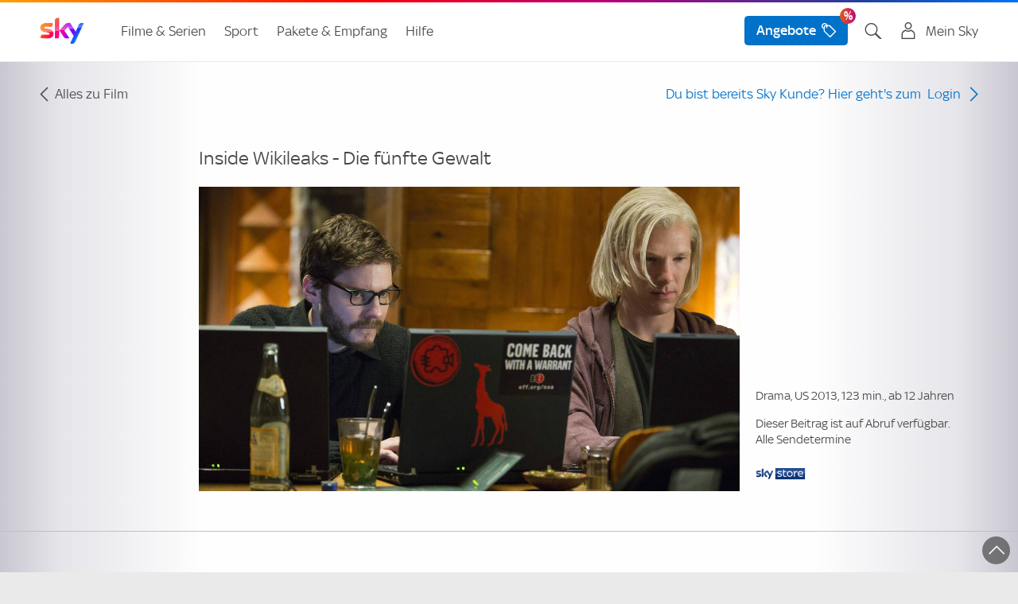

--- FILE ---
content_type: text/html;charset=UTF-8
request_url: https://www.sky.at/film/inside-wikileaks-die-fuenfte-gewalt
body_size: 18560
content:
<!DOCTYPE html>
<!--[if lt IE 7]>      <html class="no-js lt-ie10 lt-ie9 lt-ie8 lt-ie7" lang="de" prefix="og: http://ogp.me/ns#"> <![endif]-->
<!--[if IE 7]>         <html class="no-js lt-ie10 lt-ie9 lt-ie8" lang="de" prefix="og: http://ogp.me/ns#"> <![endif]-->
<!--[if IE 8]>         <html class="no-js lt-ie10 lt-ie9" lang="de" prefix="og: http://ogp.me/ns#"> <![endif]-->
<!--[if IE 9]>         <html class="no-js lt-ie10 " lang="de" prefix="og: http://ogp.me/ns#"> <![endif]-->
<!--[if gt IE 9]><!--> <html class="no-js" lang="de" prefix="og: http://ogp.me/ns#"> <!--<![endif]-->
<head>
<meta charset="utf-8">
<meta http-equiv="X-UA-Compatible" content="IE=edge,chrome=1">    
<!-- PublishedLast: 18.06.2025 16:45  PageId: 22600 -->  
<meta name="viewport" content="width=device-width, initial-scale=1">
<meta name="format-detection" content="telephone=no">
<title>Inside Wikileaks - Die fünfte Gewalt – Jetzt streamen | Sky</title>       
<meta name="description" content="Der australische Hacker Julian Assange (Benedict Cumberbatch) trifft 2007 in Berlin auf den Informatiker Daniel Domscheit-Berg (Daniel Brühl). – Jetzt Inside Wikileaks - Die fünfte Gewalt bei Sky im Stream ansehen">
<meta name="keywords" content="">
<meta name="author" content="sky.at">
<link rel="canonical" href="https://www.sky.at/film/inside-wikileaks-die-fuenfte-gewalt" >
<link rel="alternate" hreflang="de-de" href="https://www.sky.de/film/inside-wikileaks-die-fuenfte-gewalt" />
<link rel="alternate" hreflang="de-AT" href="https://www.sky.at/film/inside-wikileaks-die-fuenfte-gewalt" />
<meta name="quicksearch_gsa" content="yes">
<meta name="skystorelink_gsa" content="https://store.sky.at/product/detail/38f27747-e44e-44ed-ab45-b0af937fa345">  
<meta name="category_gsa" content="Programm">
<meta name="filter_gsa" content="Film">
<meta name="prioritization_gsa" content="0">
<meta name="publishedlast_gsa" content="18062025">
<meta name="Robots" content="index,follow,noarchive">
<meta property="og:title" content="Inside Wikileaks - Die fünfte Gewalt – Jetzt streamen | Sky">
<meta property="og:type" content="website">
<meta property="og:url" content="https://www.sky.at/film/inside-wikileaks-die-fuenfte-gewalt">
<meta property="og:locale" content="de_de">
<meta property="og:description" content="Der australische Hacker Julian Assange (Benedict Cumberbatch) trifft 2007 in Berlin auf den Informatiker Daniel Domscheit-Berg (Daniel Brühl). – Jetzt Inside Wikileaks - Die fünfte Gewalt bei Sky im Stream ansehen">       
<meta name="img_gsa" content="/static/img/filmhighlights/sky_14-04_inside-wikileaks_1360x765_rdax_284x160s.jpg">
<meta property="og:image" content="https://www.sky.at/static/img/filmhighlights/sky_14-04_inside-wikileaks_1360x765.jpg" >
<script>
// akam-sw.js install script version 1.3.6
"serviceWorker"in navigator&&"find"in[]&&function(){var e=new Promise(function(e){"complete"===document.readyState||!1?e():(window.addEventListener("load",function(){e()}),setTimeout(function(){"complete"!==document.readyState&&e()},1e4))}),n=window.akamServiceWorkerInvoked,r="1.3.6";if(n)aka3pmLog("akam-setup already invoked");else{window.akamServiceWorkerInvoked=!0,window.aka3pmLog=function(){window.akamServiceWorkerDebug&&console.log.apply(console,arguments)};function o(e){(window.BOOMR_mq=window.BOOMR_mq||[]).push(["addVar",{"sm.sw.s":e,"sm.sw.v":r}])}var i="/akam-sw.js",a=new Map;navigator.serviceWorker.addEventListener("message",function(e){var n,r,o=e.data;if(o.isAka3pm)if(o.command){var i=(n=o.command,(r=a.get(n))&&r.length>0?r.shift():null);i&&i(e.data.response)}else if(o.commandToClient)switch(o.commandToClient){case"enableDebug":window.akamServiceWorkerDebug||(window.akamServiceWorkerDebug=!0,aka3pmLog("Setup script debug enabled via service worker message"),v());break;case"boomerangMQ":o.payload&&(window.BOOMR_mq=window.BOOMR_mq||[]).push(o.payload)}aka3pmLog("akam-sw message: "+JSON.stringify(e.data))});var t=function(e){return new Promise(function(n){var r,o;r=e.command,o=n,a.has(r)||a.set(r,[]),a.get(r).push(o),navigator.serviceWorker.controller&&(e.isAka3pm=!0,navigator.serviceWorker.controller.postMessage(e))})},c=function(e){return t({command:"navTiming",navTiming:e})},s=null,m={},d=function(){var e=i;return s&&(e+="?othersw="+encodeURIComponent(s)),function(e,n){return new Promise(function(r,i){aka3pmLog("Registering service worker with URL: "+e),navigator.serviceWorker.register(e,n).then(function(e){aka3pmLog("ServiceWorker registration successful with scope: ",e.scope),r(e),o(1)}).catch(function(e){aka3pmLog("ServiceWorker registration failed: ",e),o(0),i(e)})})}(e,m)},g=navigator.serviceWorker.__proto__.register;if(navigator.serviceWorker.__proto__.register=function(n,r){return n.includes(i)?g.call(this,n,r):(aka3pmLog("Overriding registration of service worker for: "+n),s=new URL(n,window.location.href),m=r,navigator.serviceWorker.controller?new Promise(function(n,r){var o=navigator.serviceWorker.controller.scriptURL;if(o.includes(i)){var a=encodeURIComponent(s);o.includes(a)?(aka3pmLog("Cancelling registration as we already integrate other SW: "+s),navigator.serviceWorker.getRegistration().then(function(e){n(e)})):e.then(function(){aka3pmLog("Unregistering existing 3pm service worker"),navigator.serviceWorker.getRegistration().then(function(e){e.unregister().then(function(){return d()}).then(function(e){n(e)}).catch(function(e){r(e)})})})}else aka3pmLog("Cancelling registration as we already have akam-sw.js installed"),navigator.serviceWorker.getRegistration().then(function(e){n(e)})}):g.call(this,n,r))},navigator.serviceWorker.controller){var u=navigator.serviceWorker.controller.scriptURL;u.includes("/akam-sw.js")||u.includes("/akam-sw-preprod.js")||u.includes("/threepm-sw.js")||(aka3pmLog("Detected existing service worker. Removing and re-adding inside akam-sw.js"),s=new URL(u,window.location.href),e.then(function(){navigator.serviceWorker.getRegistration().then(function(e){m={scope:e.scope},e.unregister(),d()})}))}else e.then(function(){window.akamServiceWorkerPreprod&&(i="/akam-sw-preprod.js"),d()});if(window.performance){var w=window.performance.timing,l=w.responseEnd-w.responseStart;c(l)}e.then(function(){t({command:"pageLoad"})});var k=!1;function v(){window.akamServiceWorkerDebug&&!k&&(k=!0,aka3pmLog("Initializing debug functions at window scope"),window.aka3pmInjectSwPolicy=function(e){return t({command:"updatePolicy",policy:e})},window.aka3pmDisableInjectedPolicy=function(){return t({command:"disableInjectedPolicy"})},window.aka3pmDeleteInjectedPolicy=function(){return t({command:"deleteInjectedPolicy"})},window.aka3pmGetStateAsync=function(){return t({command:"getState"})},window.aka3pmDumpState=function(){aka3pmGetStateAsync().then(function(e){aka3pmLog(JSON.stringify(e,null,"\t"))})},window.aka3pmInjectTiming=function(e){return c(e)},window.aka3pmUpdatePolicyFromNetwork=function(){return t({command:"pullPolicyFromNetwork"})})}v()}}();</script>
<script type="text/javascript" src="https://www.sky.at/public/a032b3039ce319937fc062c3c4b918b64f00139cb1d5"  ></script><script type="text/javascript">
           var sPageGroup = "BP04_Video_Highlight_Seite";
</script>
<script type="text/javascript">
    window.offerURLArray = ["/angebote", "/angebote", "/filme-serien-187743", "/filme-serien-187743"];
</script>
<link rel="icon" type="image/png"  href="https://bilder.sky.de/v3/assets/blt0afdccad202ea94b/blt2c66f73b5672160b/favicon-32x32.png" sizes="32x32">
<link rel="icon" type="image/png"  href="https://bilder.sky.de/v3/assets/blt0afdccad202ea94b/blted2edbf51f70d2cd/favicon-194x194.png" sizes="194x194">
<link rel="icon" type="image/png"  href="https://bilder.sky.de/v3/assets/blt0afdccad202ea94b/blt92b7ba2db5910e8a/favicon-96x96.png" sizes="96x96">
<link rel="icon" type="image/png"  href="https://bilder.sky.de/v3/assets/blt0afdccad202ea94b/blt829eac9cfa1f0230/android-chrome-192x192.png" sizes="192x192">
<link rel="icon" type="image/png"  href="https://bilder.sky.de/v3/assets/blt0afdccad202ea94b/blt369edb710a061120/favicon-16x16.png" sizes="16x16">
<meta name="apple-mobile-web-app-title" content="Sky">
<meta name="apple-mobile-web-app-capable" content="yes">
<meta name="apple-touch-fullscreen" content="yes" />
<meta name="apple-mobile-web-app-status-bar-style" content="default">
<link rel="apple-touch-icon" href="https://bilder.sky.de/v3/assets/blt0afdccad202ea94b/bltb8babe61ca65e291/sky-icon-180x180.png">
<link rel="apple-touch-startup-image" href="https://bilder.sky.de/v3/assets/blt0afdccad202ea94b/blt48f31437ca711516/ipad_splashscreen_2048x2732.png" media="(device-width: 1024px) and (device-height: 1366px) and (-webkit-device-pixel-ratio: 2) and (orientation: portrait)">
<link rel="apple-touch-startup-image" href="https://bilder.sky.de/v3/assets/blt0afdccad202ea94b/blt6726bfb8ae2824ca/ipad_splashscreen_2732x2048.png" media="(device-width: 1024px) and (device-height: 1366px) and (-webkit-device-pixel-ratio: 2) and (orientation: landscape)">
<link rel="apple-touch-startup-image" href="https://bilder.sky.de/v3/assets/blt0afdccad202ea94b/bltceea38a1df5944b2/ipad_splashscreen_1668x2388.png" media="(device-width: 834px) and (device-height: 1194px) and (-webkit-device-pixel-ratio: 2) and (orientation: portrait)">
<link rel="apple-touch-startup-image" href="https://bilder.sky.de/v3/assets/blt0afdccad202ea94b/blta8650b1f40bb58bc/ipad_splashscreen_2388x1668.png" media="(device-width: 834px) and (device-height: 1194px) and (-webkit-device-pixel-ratio: 2) and (orientation: landscape)">
<link rel="apple-touch-startup-image" href="https://bilder.sky.de/v3/assets/blt0afdccad202ea94b/blte7d7a6ed48c650cb/ipad_splashscreen_1668x2224.png" media="(device-width: 834px) and (device-height: 1112px) and (-webkit-device-pixel-ratio: 2) and (orientation: portrait)">
<link rel="apple-touch-startup-image" href="https://bilder.sky.de/v3/assets/blt0afdccad202ea94b/blt4c0f3e8edc6e281c/ipad_splashscreen_2224x1668.png" media="(device-width: 834px) and (device-height: 1112px) and (-webkit-device-pixel-ratio: 2) and (orientation: landscape)">
<link rel="apple-touch-startup-image" href="https://bilder.sky.de/v3/assets/blt0afdccad202ea94b/bltc8dccbb091e0223c/ipad_splashscreen_1536x2048.png" media="(device-width: 768px) and (device-height: 1024px) and (-webkit-device-pixel-ratio: 2) and (orientation: portrait)">
<link rel="apple-touch-startup-image" href="https://bilder.sky.de/v3/assets/blt0afdccad202ea94b/blta5b2d08efc3f3ee8/ipad_splashscreen_2048x1536.png" media="(device-width: 768px) and (device-height: 1024px) and (-webkit-device-pixel-ratio: 2) and (orientation: landscape)">
<link rel="apple-touch-startup-image" href="https://bilder.sky.de/v3/assets/blt0afdccad202ea94b/blta18424f9b517f5ec/ipad_splashscreen_1242x2688.png" media="(device-width: 414px) and (device-height: 896px) and (-webkit-device-pixel-ratio: 3) and (orientation: portrait)">
<link rel="apple-touch-startup-image" href="https://bilder.sky.de/v3/assets/blt0afdccad202ea94b/blt5f77ee51c0d94f8e/ipad_splashscreen_2688x1242.png" media="(device-width: 414px) and (device-height: 896px) and (-webkit-device-pixel-ratio: 3) and (orientation: landscape)">
<link rel="apple-touch-startup-image" href="https://bilder.sky.de/v3/assets/blt0afdccad202ea94b/blt1d3a87eddfc1284a/ipad_splashscreen_1125x2436.png" media="(device-width: 375px) and (device-height: 812px) and (-webkit-device-pixel-ratio: 3) and (orientation: portrait)">
<link rel="apple-touch-startup-image" href="https://bilder.sky.de/v3/assets/blt0afdccad202ea94b/blt98f6d0087f8a7430/ipad_splashscreen_2436x1125.png" media="(device-width: 375px) and (device-height: 812px) and (-webkit-device-pixel-ratio: 3) and (orientation: landscape)">
<link rel="apple-touch-startup-image" href="https://bilder.sky.de/v3/assets/blt0afdccad202ea94b/blt959211c00a9f67f9/ipad_splashscreen_828x1792.png" media="(device-width: 414px) and (device-height: 896px) and (-webkit-device-pixel-ratio: 2) and (orientation: portrait)">
<link rel="apple-touch-startup-image" href="https://bilder.sky.de/v3/assets/blt0afdccad202ea94b/blt1bae23a3d0db2556/ipad_splashscreen_1792x828.png" media="(device-width: 414px) and (device-height: 896px) and (-webkit-device-pixel-ratio: 2) and (orientation: landscape)">
<link rel="apple-touch-startup-image" href="https://bilder.sky.de/v3/assets/blt0afdccad202ea94b/blt2d501b2e17790cc0/ipad_splashscreen_1242x2208.png" media="(device-width: 414px) and (device-height: 736px) and (-webkit-device-pixel-ratio: 3) and (orientation: portrait)">
<link rel="apple-touch-startup-image" href="https://bilder.sky.de/v3/assets/blt0afdccad202ea94b/blt7a6ee3684e33f60a/ipad_splashscreen_2208x1242.png" media="(device-width: 414px) and (device-height: 736px) and (-webkit-device-pixel-ratio: 3) and (orientation: landscape)">
<link rel="apple-touch-startup-image" href="https://bilder.sky.de/v3/assets/blt0afdccad202ea94b/blt41b7702fe8499711/ipad_splashscreen_750x1334.png" media="(device-width: 375px) and (device-height: 667px) and (-webkit-device-pixel-ratio: 2) and (orientation: portrait)">
<link rel="apple-touch-startup-image" href="https://bilder.sky.de/v3/assets/blt0afdccad202ea94b/bltf0b7f056e7df6b3b/ipad_splashscreen_1334x750.png" media="(device-width: 375px) and (device-height: 667px) and (-webkit-device-pixel-ratio: 2) and (orientation: landscape)">
<!--/static/img/sky-icon-72x72.png/static/img/sky-icon-96x96.png/static/img/sky-icon-128x128.png/static/img/sky-icon-144x144.png/static/img/sky-icon-152x152.png/static/img/sky-icon-180x180.png/static/img/sky-icon-384x384.png/static/img/sky-icon-512x512.png-->
<link rel="manifest" href="/manifest.json" crossorigin="use-credentials">
<!-- for Smart App Banner -->
<meta name="msapplication-TileColor" content="#efefef">
<meta name="msapplication-TileImage" content="/static/img/mstile-144x144.png">
<meta name="theme-color" content="#ffffff">
<link rel="preload" as="script" href="https://www.sky.at/public/a032b3039ce319937fc062c3c4b918b64f00139cb1d5"/><link rel="preload" as="image" href="/static/img/sky-logo.png">	 
<link rel="preload" as="font" crossorigin="crossorigin" type="font/woff" href="/static/styles/fonts/skytext-regular-webfont.woff">
<link rel="preload" as="font" crossorigin="crossorigin" type="font/woff" href="/static/styles/fonts/sky_med-webfont.woff"> 
<!-- SKYKA-350 -->
<link rel="preconnect" href="https://fast.skydeutschland.demdex.net">
<link rel="preconnect" href="https://assets.adobedtm.com">
<link rel="preconnect" href="https://cdn.privacy-mgmt.com">
<!--[if gte IE 9]><!-->
<link href="/static/v1/styles/main.css" rel="stylesheet" type="text/css" media="all"/>
<!-- <![endif]-->
<!--[if lt IE 9]>
<link href="/static/v1/styles/ie.css" rel="stylesheet" type="text/css" media="all"/>
<![endif]-->
<script src="/static/v1/scripts/sky.de.head.js"></script>
<script src="//assets.adobedtm.com/a187df3004f4/c89c844cf899/launch-b6c8adaa20bb.min.js"></script>
<script type="text/javascript" src="/static/v1/scripts/wasky-fallback.js"></script> 
<script>
            var loginStatus = false;
</script>
<script>
		    var csrf_token = "AAF418573FD36EAFAA04A7703313A1A40B12EDDA0F77EF4DD00D0BD2F1AD0BC52884178214ACDD7964F7F44DFCFCF18D9918";		
</script>

<script>(window.BOOMR_mq=window.BOOMR_mq||[]).push(["addVar",{"rua.upush":"false","rua.cpush":"true","rua.upre":"false","rua.cpre":"true","rua.uprl":"false","rua.cprl":"false","rua.cprf":"false","rua.trans":"SJ-b2f9450f-47c2-4823-b066-e6cc75838749","rua.cook":"false","rua.ims":"false","rua.ufprl":"false","rua.cfprl":"true","rua.isuxp":"false","rua.texp":"norulematch","rua.ceh":"false","rua.ueh":"false","rua.ieh.st":"0"}]);</script>
                              <script>!function(e){var n="https://s.go-mpulse.net/boomerang/";if("True"=="True")e.BOOMR_config=e.BOOMR_config||{},e.BOOMR_config.PageParams=e.BOOMR_config.PageParams||{},e.BOOMR_config.PageParams.pci=!0,n="https://s2.go-mpulse.net/boomerang/";if(window.BOOMR_API_key="E3XHL-26C2K-2HA67-JA2KB-UYBH8",function(){function e(){if(!o){var e=document.createElement("script");e.id="boomr-scr-as",e.src=window.BOOMR.url,e.async=!0,i.parentNode.appendChild(e),o=!0}}function t(e){o=!0;var n,t,a,r,d=document,O=window;if(window.BOOMR.snippetMethod=e?"if":"i",t=function(e,n){var t=d.createElement("script");t.id=n||"boomr-if-as",t.src=window.BOOMR.url,BOOMR_lstart=(new Date).getTime(),e=e||d.body,e.appendChild(t)},!window.addEventListener&&window.attachEvent&&navigator.userAgent.match(/MSIE [67]\./))return window.BOOMR.snippetMethod="s",void t(i.parentNode,"boomr-async");a=document.createElement("IFRAME"),a.src="about:blank",a.title="",a.role="presentation",a.loading="eager",r=(a.frameElement||a).style,r.width=0,r.height=0,r.border=0,r.display="none",i.parentNode.appendChild(a);try{O=a.contentWindow,d=O.document.open()}catch(_){n=document.domain,a.src="javascript:var d=document.open();d.domain='"+n+"';void(0);",O=a.contentWindow,d=O.document.open()}if(n)d._boomrl=function(){this.domain=n,t()},d.write("<bo"+"dy onload='document._boomrl();'>");else if(O._boomrl=function(){t()},O.addEventListener)O.addEventListener("load",O._boomrl,!1);else if(O.attachEvent)O.attachEvent("onload",O._boomrl);d.close()}function a(e){window.BOOMR_onload=e&&e.timeStamp||(new Date).getTime()}if(!window.BOOMR||!window.BOOMR.version&&!window.BOOMR.snippetExecuted){window.BOOMR=window.BOOMR||{},window.BOOMR.snippetStart=(new Date).getTime(),window.BOOMR.snippetExecuted=!0,window.BOOMR.snippetVersion=12,window.BOOMR.url=n+"E3XHL-26C2K-2HA67-JA2KB-UYBH8";var i=document.currentScript||document.getElementsByTagName("script")[0],o=!1,r=document.createElement("link");if(r.relList&&"function"==typeof r.relList.supports&&r.relList.supports("preload")&&"as"in r)window.BOOMR.snippetMethod="p",r.href=window.BOOMR.url,r.rel="preload",r.as="script",r.addEventListener("load",e),r.addEventListener("error",function(){t(!0)}),setTimeout(function(){if(!o)t(!0)},3e3),BOOMR_lstart=(new Date).getTime(),i.parentNode.appendChild(r);else t(!1);if(window.addEventListener)window.addEventListener("load",a,!1);else if(window.attachEvent)window.attachEvent("onload",a)}}(),"".length>0)if(e&&"performance"in e&&e.performance&&"function"==typeof e.performance.setResourceTimingBufferSize)e.performance.setResourceTimingBufferSize();!function(){if(BOOMR=e.BOOMR||{},BOOMR.plugins=BOOMR.plugins||{},!BOOMR.plugins.AK){var n="true"=="true"?1:0,t="",a="aoikt4ixeeo5a2ln7kma-f-9f23b1ee7-clientnsv4-s.akamaihd.net",i="false"=="true"?2:1,o={"ak.v":"39","ak.cp":"1395261","ak.ai":parseInt("801250",10),"ak.ol":"0","ak.cr":7,"ak.ipv":4,"ak.proto":"h2","ak.rid":"54eb00f4","ak.r":44332,"ak.a2":n,"ak.m":"dscx","ak.n":"essl","ak.bpcip":"3.144.169.0","ak.cport":38696,"ak.gh":"23.33.28.208","ak.quicv":"","ak.tlsv":"tls1.3","ak.0rtt":"","ak.0rtt.ed":"","ak.csrc":"-","ak.acc":"","ak.t":"1768815256","ak.ak":"hOBiQwZUYzCg5VSAfCLimQ==8eTplw0CDMzFjkAIuIADEDvp0LRs2BFQbE7YWj6ZWllCI9hOVOOKePlaUmnCsUb5aW1Enrek7sHafK98VWTsUU8nz/2lOWphY4Uu+V6t4mHIraimT80ADPHQsHzGl8sA+vn2Snr4JedcHYpFreC5n7BnxPAny4YrVRTRPHGY+JI6UqSRaCM1gI1hDPSc+1MZV9jUSdYKWW+LQ9iJDfUa9DWIot3ZX7naQ0hvoHpzq1YRxiNEhWmC3Hmsl8oqjZbSCkY3dAzo1MGEOV2CpVrB0zJ/WcgvlQadWtUGnnzGMU4XqtxT3OiGl7w/z29KDdvmOQy9uT0Zik3g00C/g19AHJQ1rC0/guShQH9sIn967Aii1qCx7QDMHPRO+0TykE6BkWd2IMdTOFqSvTCm4CU3aweIAIRbKEtUiIpGegVZV7c=","ak.pv":"171","ak.dpoabenc":"","ak.tf":i};if(""!==t)o["ak.ruds"]=t;var r={i:!1,av:function(n){var t="http.initiator";if(n&&(!n[t]||"spa_hard"===n[t]))o["ak.feo"]=void 0!==e.aFeoApplied?1:0,BOOMR.addVar(o)},rv:function(){var e=["ak.bpcip","ak.cport","ak.cr","ak.csrc","ak.gh","ak.ipv","ak.m","ak.n","ak.ol","ak.proto","ak.quicv","ak.tlsv","ak.0rtt","ak.0rtt.ed","ak.r","ak.acc","ak.t","ak.tf"];BOOMR.removeVar(e)}};BOOMR.plugins.AK={akVars:o,akDNSPreFetchDomain:a,init:function(){if(!r.i){var e=BOOMR.subscribe;e("before_beacon",r.av,null,null),e("onbeacon",r.rv,null,null),r.i=!0}return this},is_complete:function(){return!0}}}}()}(window);</script></head>
<body id="fou22600" class="t-imgBkg" data-nav-guid="31f25c8c-dc4d-4b5b-a538-6f6101824418;cdc23ecb-c010-4f7f-b12a-b2bb906668e2;9c1e17cd-9664-4e45-9700-779efa39a1be;">
<div class="page bp04">
<!--googleoff: all-->
<header class="submenu">
<!--mbox html start-->
<nav class="nm02 co-existence" id="j-mod-header">
<div class="nm02__homeNavigation j-home-menu-wrapper">
<div class="nm02__wrapper o-container">
<a class="nm02__toggle j-home-menu j-home-menu-opener hidden-l-up" href="javascript:;" data-wa-home-button="menu">
<svg class="c-icon nm02-burger-icon" viewBox="0 0 32 32" height="32" width="32" role="presentation" preserveAspectRatio="xMidYMid meet" xmlns="http://www.w3.org/2000/svg" version="1.1" focusable="false" data-test-id="toolkit-icon" data-testid="icon"><g><g id="linear-list"><path d="M25.255 21a.67.67 0 0 1 .53.242c.293.342.249 1.325.089 1.758H6.744a.668.668 0 0 1-.53-.242c-.292-.343-.248-1.325-.088-1.758h19.129zm0-6a.67.67 0 0 1 .53.242c.293.342.249 1.325.089 1.758H6.744a.668.668 0 0 1-.53-.242c-.292-.343-.248-1.325-.088-1.758h19.129zm0-6a.67.67 0 0 1 .53.242c.293.342.249 1.325.089 1.758H6.744a.668.668 0 0 1-.53-.242c-.292-.343-.248-1.325-.088-1.758h19.129z" id="Icon"></path></g></g></svg>
<svg class="c-icon nm02-close-icon" viewBox="0 0 32 32" height="32" width="32" role="presentation" preserveAspectRatio="xMidYMid meet" xmlns="http://www.w3.org/2000/svg" version="1.1" focusable="false" data-test-id="toolkit-icon" data-testid="icon"><g><g id="linear-cross"><path d="M17.134 15.721l7.306-7.306c-.182-.43-.843-1.159-1.31-1.175a.762.762 0 0 0-.582.239l-6.828 6.828L8.414 7c-.43.183-1.159.843-1.175 1.312a.76.76 0 0 0 .239.581l6.828 6.828L7 23.028c.182.429.842 1.158 1.31 1.174a.763.763 0 0 0 .582-.239l6.828-6.828 7.306 7.307c.43-.183 1.159-.843 1.175-1.312a.757.757 0 0 0-.239-.581l-6.828-6.828z" id="Icon"></path></g></g></svg>
</a>
<a class="nm02__logo" href="/" title="Sky">
<img src="/static/img/sky-logo.png" alt="Sky">
</a>  
<!-- START nm01 placeholder -->
<div class="metaNav j-mod-nm01" role="navigation">
<ul class="metaNav__list clearfix">
<li class="metaNav__item metaNav__item--user j-metaNav__kundercenter ">
<a class="j-toggleLink metaNav__item--textlink" data-toggle-target="j-metaNav__kundercenter" data-mode="tab" href="javascript:;" aria-label="Login Maske öffnen" onclick="_satellite.track('navigation_click',{navi1:'LoginFlyout',href:'j-metaNav__kundercenter'});">
<i class="cta-icon skycon2 skycon2-account hidden-l-up"></i>
<i class="cta-icon skycon2 skycon2-account c-heading-delta hidden-m-down"></i><span class="account-label c-text-lead-small hidden-m-down">Mein Sky</span>
<i class="id-close-icon skycon2 skycon2-cross hidden-l-up"></i>
<span class="logout-flyout-arrow hidden-m-down"></span>
<!--span class="c-btn c-btn--secondary hidden-m-down login-button">LOGIN</span-->
</a>
<div id="cont171473" class="metaNav__subModule login-flyout coEx">
<div tabindex="-1" id="user-login-menu" class="nm05">
<div class="c-card u-display-flex u-flex-direction-column c-card--static" data-test-id="toolkit-card">
<div class="id-close-icon u-text-right hidden-m-down" role="button" aria-label="Login schliessen" tabindex="0">
<svg class="c-icon sc-ivTmOn ImLlG" viewBox="0 0 32 32" height="32" width="32" role="presentation" preserveAspectRatio="xMidYMid meet" xmlns="http://www.w3.org/2000/svg" version="1.1" focusable="false" data-test-id="toolkit-icon" data-testid="icon"><g><g id="linear-cross"><path d="M17.134 15.721l7.306-7.306c-.182-.43-.843-1.159-1.31-1.175a.762.762 0 0 0-.582.239l-6.828 6.828L8.414 7c-.43.183-1.159.843-1.175 1.312a.76.76 0 0 0 .239.581l6.828 6.828L7 23.028c.182.429.842 1.158 1.31 1.174a.763.763 0 0 0 .582-.239l6.828-6.828 7.306 7.307c.43-.183 1.159-.843 1.175-1.312a.757.757 0 0 0-.239-.581l-6.828-6.828z" id="Icon"></path></g></g></svg>
</div>
<div class="nm05customerName u-text-center u-padding-x-w18">
<div class="c-subline-text-lead"><svg class="c-icon" viewBox="0 0 32 32" height="24" width="24" role="presentation" preserveAspectRatio="xMidYMid meet" xmlns="http://www.w3.org/2000/svg" version="1.1" focusable="false" data-test-id="toolkit-icon" data-testid="icon"><g><g id="linear-account"><path d="M21.205 14.671c3.923 1.3 6.659 4.022 6.79 7.192l.005.239v8.899H4v-8.899c0-3.272 2.775-6.099 6.797-7.431.342-.113.713-.05 1.026.127a8.446 8.446 0 0 0 4.177 1.1c1.52 0 2.944-.401 4.178-1.1.313-.177.684-.24 1.027-.127zm-.305 2.012a10.46 10.46 0 0 1-4.9 1.215c-1.717 0-3.392-.418-4.899-1.215-2.986 1.081-4.973 3.098-5.094 5.214L6 22.102v6.899H26v-6.899c0-2.19-2.018-4.303-5.1-5.419zM16 1a6.4 6.4 0 1 1 0 12.799A6.4 6.4 0 1 1 16 1zm0 2a4.405 4.405 0 0 0-4.4 4.399c0 2.426 1.974 4.4 4.4 4.4s4.4-1.974 4.4-4.4A4.405 4.405 0 0 0 16 3z" id="Icon"></path></g></g></svg>Du bist nicht eingeloggt</div>
</div>
<div class="u-text-center u-margin-top-smid u-padding-x-w18">
<a href="/login" class="c-btn c-btn--primary u-overflow-hidden" aria-label="Login" aria-disabled="false">Login</a>
</div>
<div class="flyoutSection u-margin-top-smid">
<hr aria-hidden="true" class="c-keyline c-keyline--light c-keyline--smid" data-test-id="toolkit-divider">
<div class="u-padding-x-w18">
<div class="flyoutSectionHeadline c-subline-text-lead u-text-bold u-margin-bottom-tiny">Noch kein Sky Kunde?</div>
<div class="flyoutSectionSubline c-text-lead-small"><p>Freue dich auf Top-Filme, preisgekr&ouml;nte Serien und den besten Live-Sport. Sichere dir jetzt das beste Angebot:</p></div>
<a class=" flyoutSectionLink u-color-brand u-display-flex u-width-1-1 u-flex-align-items-baseline u-flex-justify-between" rel="follow" title="Filme und Serien" onClick="_satellite.track('navigation_click', { navi1: 'login_flyout_prospects_filmeundserien' , href: '/filme-serien.jsp'});" href="/filme-serien">Filme und Serien</a>
<a class=" flyoutSectionLink u-color-brand u-display-flex u-width-1-1 u-flex-align-items-baseline u-flex-justify-between" rel="follow" title="Sport" onClick="_satellite.track('navigation_click', { navi1: 'login_flyout_prospects_livesport' , href: '/sport.jsp'});" href="/sport">Sport</a>
</div>
</div><div class="flyoutSection u-margin-top-smid">
<hr aria-hidden="true" class="c-keyline c-keyline--light c-keyline--smid" data-test-id="toolkit-divider">
<div class="u-padding-x-w18">
<div class="flyoutSectionHeadline c-subline-text-lead u-text-bold u-margin-bottom-tiny">Sky X</div>
<a href="https://skyx.sky.at/anmeldung?wkz=AWHPB01" rel="follow" title="" class="flyoutSectionLink u-color-brand u-display-flex u-width-1-1 u-flex-align-items-baseline u-flex-justify-between">Zum Sky X Login</a>
</div>
</div>
</div>
</div>
</div>
</li>
<li class="metaNav__item metaNav__item--suche j-metaNav__suche ">
<a class=" j-toggleLink metaNav__item--textlink show" data-toggle-target="j-metaNav__suche" data-mode="tab" href="javascript:;" aria-label="Suche öfnnen"><i class="cta-icon skycon2 skycon2-search"></i></a>
<div class="metaNav__subModule search-flyout coEx" >
<div class="flyoutModule">
<div class="nm04 j-search metaNav__subModule--mod" data-endpoint="/hcsuggestsearch.servlet" data-endpoint-l="/hcsuggestsearch.servlet" data-endpoint-s="/hcsuggestsearch.servlet">
<form class="searchForm" action="/suche" method="GET" data-wa-search-form="uppermenu" autocomplete="off">
<div class="c-form-combo">
<div class="c-form-combo__cell">
<input name="q" class="j-search-text c-form-combo__input  c-form-input" type="search" value="" placeholder="Suche" data-wa-search-form="uppertextbox" id="searchText-2" autocomplete="off" data-quicksearch-results="7" data-suggestions-number="8" data-query-interval="200" data-length-suggestion="3">
<label class="suggestion  j-search-suggestion" for="searchText-2"><span class="typed j-search-suggestion-typed"></span><span class="hint j-search-suggestion-hint"></span></label>
<a class="closeButton j-closeButton isHidden" href="javascript:;"><i class="cta-icon skycon2 skycon2-cross-circle-fill"></i></a>
</div>
<div class="c-form-combo__cell">
<button class="c-form-combo__btn c-btn c-btn--primary inverse" type="submit" aria-label="Suchen"><i class="cta-icon skycon2 skycon2-search"></i></button>
</div>
<div class="close-search-results">
<a class="flyoutModule__close" aria-label="Suche schliessen">
<i class="cta-icon skycon2 skycon2-cross"></i>
</a>
</div>
</div>
</form>
<div class="search-result-frame" style="display: none;">
<div class="allResults">
<a href="javascript:;" class="c-btn c-btn--primary">alle Suchergebnisse</a>
</div>
</div>
<div class="searchHelpers j-search-flyoutWrapper">
<ul class="flyoutSuggestions j-search-flyout"></ul>
<ul class="flyoutPages j-search-flyout-pages"></ul>
</div>
</div>
</div>
</div>
</li>
<li class="metaNav__item metaNav__item--order">
<a aria-label="Bestellen" class="j-toggleLink metaNav__item--textlink hidden-l-up hidden-override-logout percentIcon" href="/angebote" onclick="_satellite.track('navigation_click',{navi1:'Angebote',href:'/angebote'});">
<i class="cta-icon skycon2 skycon2-savings"></i>
</a>
<a aria-label="Bestellen" class="metaNav__item--textlink hidden-m-down hidden-override-logout" href="/angebote" onclick="_satellite.track('navigation_click',{navi1:'Angebote',href:'/angebote'});">
<span class="c-btn c-btn--primary percentIcon">Angebote <i class="cta-icon skycon2 skycon2-savings"></i></span>
</a>
<!-- Logged Out Status überschreiben: Einstellung über die Basisseite BS-01/BP17 opl_override_loggedOut -->
<a aria-label="Bestellen" class="j-toggleLink metaNav__item--textlink  hidden-l-up override-logout percentIcon" href="/mein-sky/mein-abo-erweitern" onclick="_satellite.track('navigation_click',{navi1:'Aboerweitern',href:'/mein-sky/mein-abo-erweitern'});">
<i class="cta-icon skycon2 skycon2-savings"></i>
</a>
<a aria-label="Bestellen" class="metaNav__item--textlink hidden-m-down override-logout" href="/mein-sky/mein-abo-erweitern" onclick="_satellite.track('navigation_click',{navi1:'Aboerweitern',href:'/mein-sky/mein-abo-erweitern'});">
<span class="c-btn c-btn--primary percentIcon">Abo erweitern <i class="cta-icon skycon2 skycon2-savings"></i></span>
</a>
</li>
</ul>
</div> 
<!-- END nm01 placeholder. -->
</div>
</div>
</nav> 
<div class="flyout-home-container j-flyout-home-container to01 co-existence">
<!-- navigationManagerFlyout -->
<!-- Main section -->
<div class="mainContentFlyout">
<div class="to01__wrapperFlyout j-to01__wrapper">
<div class="to01__content">
<nav class="nm01 accordion-menu accordion-header j-home-menu">
<div class="nm01__accordion_container o-container">
<ul class="menu c-accordion hide-accordion-siblings show-siblings-on-click">
<!-- Ausgespielte Seite Abfrage auf DE/AT - Login/Logout -->
<!-- Country AT -->
<!-- Allgemeiner Part -->
<li data-guid="ab3e0123-c341-42a5-8e85-e8889d7e004c" class="Context:CurrentIndex.Page.GetElementByName(opl_custom_menu).Value menu__item flyout Context:CurrentPage.Elements.GetElement(opl_isActive).Value Context:CurrentIndex.Page.GetElementByName(opl_submenu_alignment).Value c-accordion__section" >
<a class=" menu__link c-headline-text-body" href="/filme-serien" onclick="_satellite.track('navigation_click',{navi1:'Filme&Serien',href:'/filme-serien'});">
                            Filme &amp; Serien
</a>
</li> 
<!-- Ende Abfrage DE/AT Login/Logout -->
<!-- Ausgespielte Seite Abfrage auf DE/AT - Login/Logout -->
<!-- Country AT -->
<!-- Ausgespielte Seite Abfrage auf DE/AT - Login/Logout -->
<!-- Country AT -->
<!-- Allgemeiner Part -->
<li data-guid="83236a29-a872-4a03-afb7-479a3ac13560" class="Context:CurrentIndex.Page.GetElementByName(opl_custom_menu).Value menu__item flyout Context:CurrentPage.Elements.GetElement(opl_isActive).Value Context:CurrentIndex.Page.GetElementByName(opl_submenu_alignment).Value c-accordion__section" >
<a class=" menu__link c-headline-text-body" href="/sport" onclick="_satellite.track('navigation_click',{navi1:'Sport',href:'/sport'});">
                            Sport
</a>
</li> 
<!-- Ende Abfrage DE/AT Login/Logout -->
<!-- Ausgespielte Seite Abfrage auf DE/AT - Login/Logout -->
<!-- Country AT -->
<!-- Ausgespielte Seite Abfrage auf DE/AT - Login/Logout -->
<!-- Country AT -->
<!-- Ausgespielte Seite Abfrage auf DE/AT - Login/Logout -->
<!-- Country AT -->
<!-- Ausgespielte Seite Abfrage auf DE/AT - Login/Logout -->
<!-- Country AT -->
<!-- Allgemeiner Part -->
<!--   
<li data-guid="" class="submenu__item">
<a class="c-text-body-small submenu__link " href="/produkte/sky-stream" target="_self" onclick="_satellite.track('navigation_click',{navi2:'SkyStream',href:'/produkte/sky-stream'});">
								Sky Stream
</a>
</li>
-->
<li data-guid="e051faa5-547c-4784-b1b5-9d006d57bc00" class="Context:CurrentIndex.Page.GetElementByName(opl_custom_menu).Value menu__item flyout Context:CurrentPage.Elements.GetElement(opl_isActive).Value Context:CurrentIndex.Page.GetElementByName(opl_submenu_alignment).Value c-accordion__section" >
<a class="c-accordion__label menu__link c-headline-text-body" href="/pakete-empfang" onclick="_satellite.track('navigation_click',{navi1:'Pakete&Empfang',href:'/pakete-empfang'});">
                            Pakete &amp; Empfang
<i class="cta-icon skycon2 skycon2-arrow-down accordion__arrow"></i>
</a>
<article class="c-accordion__content flyout__submenu" style="height: 0;">
<div class="c-text-body-small c-accordion__inner">
<a class="arrow-prev-button"><i class="cta-icon skycon2 skycon2-arrow-left"></i></a>
<a class="arrow-next-button"><i class="cta-icon skycon2 skycon2-arrow-right"></i></a>
<div class="submenu c-accordion__inner">
<li class="submenu__item">
<a class="c-text-body-small submenu__link hidden-l-up" href="/pakete-empfang" onclick="_satellite.track('navigation_click',{navi1:'Pakete&Empfang',href:'/pakete-empfang'});">
                                                Pakete &amp; Empfang
</a>
</li>
<li data-guid="" class="submenu__item">
<a class="c-text-body-small submenu__link " href="/produkte/sky-stream" target="_self" onclick="_satellite.track('navigation_click',{navi2:'SkyStream',href:'/produkte/sky-stream'});">
								Sky Stream
</a>
</li>
</div>
</div>
</article>
</li> 
<!-- Ende Abfrage DE/AT Login/Logout -->
<!-- Ausgespielte Seite Abfrage auf DE/AT - Login/Logout -->
<!-- Country AT -->
<!-- Allgemeiner Part -->
<!--   
-->
<li data-guid="6cddd311-a224-4039-be0b-9a2bc2b007c7" class="Context:CurrentIndex.Page.GetElementByName(opl_custom_menu).Value menu__item flyout Context:CurrentPage.Elements.GetElement(opl_isActive).Value Context:CurrentIndex.Page.GetElementByName(opl_submenu_alignment).Value c-accordion__section" >
<a class=" menu__link c-headline-text-body" href="/kontakt-hilfe" onclick="_satellite.track('navigation_click',{navi1:'Hilfe',href:'/kontakt-hilfe'});">
                            Hilfe
</a>
<article class="c-accordion__content flyout__submenu" style="height: 0;">
<div class="c-text-body-small c-accordion__inner">
<a class="arrow-prev-button"><i class="cta-icon skycon2 skycon2-arrow-left"></i></a>
<a class="arrow-next-button"><i class="cta-icon skycon2 skycon2-arrow-right"></i></a>
<div class="submenu c-accordion__inner">
<li class="submenu__item">
<a class="c-text-body-small submenu__link hidden-l-up" href="/kontakt-hilfe" onclick="_satellite.track('navigation_click',{navi1:'Hilfe',href:'/kontakt-hilfe'});">
                                                Hilfe
</a>
</li>
</div>
</div>
</article>
</li> 
<!-- Ende Abfrage DE/AT Login/Logout -->
</ul>
</div>
</nav>
</div><!-- /.to01__content -->
</div><!-- /.to01__wrapper -->
</div>
<!-- /Main section -->
<script type="text/javascript">
                      function trackHomeTeaser(id) {
                        id = id.replace(/-/g, "_");
                        var functionName = "trackTeaserHome_" + id;
                        window[functionName] && window[functionName]();
                      }
</script>
</div>
<!--mbox html end-->
</header>    
<section class="mod notification isLight one isHide be-global-error-section">
<div class="moduleWrap">
<div class="module">
<div class="notification--divider ">
<div class="notification__lev2">
<p class="informationIcon be-global-error-message"></p>
</div>
</div>
</div>
</div>
</section>
<!-- NOT LOGGED IN -->
<section class="mod cm13">
<div class="moduleWrap">
<div class="module">
<div class="cm13__extWrapper j-cm13-7214">
<div class="cm13--collapsed">
<span class="textButton__text">Du bist bereits Sky Kunde? Jetzt einloggen: <a class="contentLinkBig  j-expandableLink" data-toggle-isactive="j-cm13-7214" href="javascript:;">Login</a></span>
</div>
<div class="cm13--expanded">
<a class="cm13__closeButton" data-toggle-isactive="j-cm13-7214" href="javascript:;">
<span data-icon="x" aria-hidden="true"></span>
</a>
<div class="u-display-flex-l u-margin-top-smid u-margin-bottom-none-smid">
<div class="form_wrapper u-width4">
<div class="cm13__form p-modularManager__form" id="formField_logindata">
<span class="c-section-headline-delta">Du bist bereits Kunde?</span>
<p><p>Den richtigen Service und persönliche Angebote erhältst du im Login-Bereich.</p></p>
<div id="newCRMLogin7214"><p>Bitte logge dich <a href="/login">hier</a> ein. </p></div>
<script type="text/javascript">
                                            $("#newCRMLogin7214 a").click(function(e){
                                                e.stopPropagation();
                                                e.preventDefault();
                                                var nextUrlPostLogin = encodeURI(location.pathname);
                                                location.href = $(this).attr("href") + "?nextUrlPostLogin=" + nextUrlPostLogin;
                                            });
</script>
</div>
</div>
<div class="img_wrapper u-width8">
<!--mbox html start-->
<div class="no-glaspanel">
<img class="j-lazy login-teaser-image" data-original="/static/img/crm_kundencenter/sky_20-11_login-generisch.png?impolicy=Login_Teaser_Image">
</div>
<!--mbox html end-->
</div>
</div>
</div>
</div>
</div>
</section>
<!-- ./ NOT LOGGED IN -->
<section class="mod tra tplHeader bev">
<div class="moduleWrap">        
<div class="crossLinks beforeTopLink">
<a class="backLink" title="Alles zu Film" href="/film">Alles zu Film</a>
<!-- NOT LOGGED IN -->
<section class="mod tm05 tra one be-cm13-singleline j-cm13-7214 ">
<div class="moduleWrap">
<div class="module">
<div class="tm05__content">
<a class="topLink" data-toggle-isactive="j-cm13-7214" href="javascript:;"><span class="oneLine">Du bist bereits Sky Kunde? Hier geht&#39;s zum&nbsp;</span>Login</a>
</div>
</div>
</div>
</section>
<!-- ./ NOT LOGGED IN -->
</div>                
</div>
</section>
<!--googleon: all-->
<section class="mod cm33 tra">
<div class="moduleWrap">
<div class="module">
<div class="stage stage--detail">
<div class="stage__visual">
<div class="stage__header">
<h1>Inside Wikileaks - Die fünfte Gewalt</h1>
</div><!-- stage header -->
<div class="bp04Panel--disabled glassPanel airingDate--img">
<img class="responsiveImage j-lazy" alt="" data-original="/static/img/filmhighlights/sky_14-04_inside-wikileaks_1360x765.jpg?impolicy=bp04_teaserdata_image_16_9"> 
</div>
</div><!--
                leave this comment to prevent inline-block extra spacing
                --><div class="stage__info">
<p>
</p>		
<p>Drama, US 2013, 123 min., ab 12 Jahren</p>
<div class="airingDateRec__wrapper airingDateRec__wrapper--left lastItem">
<div class="airingDateRec">
<div class="airingDate__wrapper">
<div class="airingDate__main">
<span class="airingDate__onDemandText">Dieser Beitrag ist auf Abruf verf&uuml;gbar.</span> 
<span class="airingDate__channel"></span>
</div>
<a class="airingLink" href="#wo-wann">Alle Sendetermine</a>
</div>
</div>
</div>
<div class="clearfix">
<a href="https://store.sky.at/product/detail/38f27747-e44e-44ed-ab45-b0af937fa345" class="sky-store-link-big-left" target="_blank"><img class="sky-store-link-image" width="63" height="35" alt="Sky Store" src="/static/img/sky_store_logo.svg"></a>
</div>
</div>
</div>
</div>
</div>
</section>
<section class="mod cm06 isLight bev">
<div class="moduleWrap">
<div class="module">
<div class="cm06__wrapper">
<div class="leadInText">Der australische Hacker Julian Assange (Benedict Cumberbatch) trifft 2007 in Berlin auf den Informatiker Daniel Domscheit-Berg (Daniel Brühl). Gemeinsam bauen sie die Website Wikileaks zur berüchtigten Internetplattform auf, die Whistleblowern erlaubt, anonym Regierungsdokumente zu veröffentlichen. Doch als sie brisantes US-Geheimdienst-Material in die Hände bekommen, zerbricht ihre Partnerschaft an der Frage, wie sie mit diesen Dokumenten umgehen sollen. - Faszinierendes Politdrama über die Geschichte der Enthüllungsplattform Wikileaks.</div>
</div>
</div>
</div>
</section>
<section class="mod cm06 isLight bev">
<div class="moduleWrap">
<div class="module">
<section class="mod cm63--l tra bev">
<div class="moduleWrap">
<div class="module">
<div class="tablist__scroll scroll-size--categories">
<a class="arrow-prev-button">
<div class="arrow-gradient"></div>
<div class="arrow-fade"></div>
<i class="cta-icon skycon2 skycon2-arrow-left"></i>
</a>
<a class="arrow-next-button">
<div class="arrow-gradient"></div>
<div class="arrow-fade"></div>
<i class="cta-icon skycon2 skycon2-arrow-right"></i>
</a>
<ul class="tabList--categories">
<li class="tabItem j-ce14-1-1cm63"><a data-mode="tab"
                                data-toggle-target="j-ce14-1-1cm63" href="javascript:;"
                                class="tabItem__link j-expandableLink">Info</a>
</li>
<li class="tabItem j-ce14-1-2cm63 isHide">
<a data-mode="tab" data-toggle-target="j-ce14-1-2cm63"
                                href="javascript:;" class="tabItem__link  j-expandableLink">Besetzung</a>
</li>
<li class="tabItem j-ce14-1-3cm63 isActive"><a
                                data-mode="tab" data-toggle-target="j-ce14-1-3cm63"
                                href="javascript:;" class="tabItem__link j-expandableLink" id="wo-wann">Alle Sendetermine</a>
</li>
</ul>
</div>
<div class="tabContent j-ce14-1-1cm63">
<div class="program__promos">
</div>
<div class="progData__details">
<ul>
<li></li>
<li> </li>
<li>
</li>
</ul>
</div>
<div class="broadcastDates__row">
<div class="progData__devices"></div>
<div class="broadcastDates__recordSpec">
<div class="progData__specs">
<ul>
</ul>
</div>
</div>
</div>
</div>
<div class="tabContent j-ce14-1-2cm63">
<div class="program__promos">
</div>
<div class="progData__info">
<dl class="progData__data">
<dt>Regie:</dt>
<dd>
</dd>
<dt>Kamera:</dt>
<dd>
</dd>
<dt>Drehbuch:</dt>
<dd>
</dd>
<dt>Musik:</dt>
<dd>
</dd>
<dt>Darsteller:</dt>
<dd>
</dd>
</dl>
</div>
<div class="progData__details">
<ul>
<li></li>
<li> </li>
<li>
</li>
</ul>
</div>
<div class="broadcastDates__row">
<div class="progData__devices"></div>
<div class="broadcastDates__recordSpec">
<div class="progData__specs">
<ul>
</ul>
</div>
</div>
</div>
</div>
<div class="tabContent j-ce14-1-3cm63 isActive onDemandContainer">
</div>
<!-- tab cm63 -->
<div class="broadcastDates__footer expandable j-bd-icons">
<a data-toggle-target="j-bd-icons" href="javascript:;"
                            class="expandableLink j-expandableLink"><span
                            class="mainLabel">Formatsymbole erkl&auml;rt</span></a>
<div class="content">
<div class="progData__icons">
<ul class="items">
<li class="item"><span title="Jugendschutz-Vorsperre"
                                        class="icon iconItem--lock"></span> <span class="desc">Jugendschutz-Vorsperre</span>
</li>
<li class="item"><span title="Zweikanalton"
                                        class="icon iconItem--zweikanalton"></span> <span class="desc">Zweikanalton</span>
</li>
<li class="item"><span title="Sky 3D"
                                        class="icon iconItem--sky3d"></span> <span class="desc">Sky
                                            3D</span>
</li>
<li class="item"><span title="Letzte Ausstrahlung"
                                        class="icon iconItem--letzte_ausstrahlung"></span> <span
                                        class="desc">Letzte Ausstrahlung</span></li>
<li class="item"><span title="Untertitel"
                                        class="icon iconItem--untertitel"></span> <span class="desc">Untertitel</span>
</li>
<li class="item"><span title="Serie"
                                        class="icon iconItem--serie"></span> <span class="desc">Serie</span>
</li>
<li class="item"><span title="Dolby Digital 5.1"
                                        class="icon iconItem--dolby_digital"></span> <span
                                        class="desc">Dolby Digital 5.1</span></li>
<li class="item"><span title="High Definition TV"
                                        class="icon iconItem--high_definition"></span> <span
                                        class="desc">High Definition TV</span></li>
<li class="item"><span title="Original mit Untertiteln"
                                        class="icon iconItem--original_mit_untertitel"></span> <span
                                        class="desc">Original mit Untertiteln</span></li>
</ul>
</div>
</div>
</div>
</div>
</div>
</section>
</div>
</div>
</section>
<!--googleoff: all-->
<!--SKYKA-547--><footer class="mod nm08 accordion-menu accordion-footer categories-only single-open-on-s toggleBar__content j-nm08" data-open-default="Infos">
<ul class="menu c-accordion hide-accordion-siblings show-siblings-on-click o-container"><li class="menu__item c-accordion__section"><article class="c-accordion__content flyout__submenu"><div class="c-text-body-small c-accordion__inner"><div class="o-layout"><div class="o-layout__item"><div class="flex-wrapper"><div class="c-accordion__section"><a href="#" class="c-accordion__label c-accordion__sublabel hidden-m-up">Angebote &amp; Pakete<i class="cta-icon skycon2 skycon2-arrow-down accordion__arrow"></i></a><div class="c-accordion__content"><ul class="submenu c-accordion__inner"><li class="submenu__item"><h2>Angebote &amp; Pakete</h2></li><li class="submenu__item"><a href="/angebote" target="_self" title="Angebote" class="" id="bl0-0" rel="follow">Angebote</a></li><li class="submenu__item"><a href="/pakete-produkte/sky-fussball-bundesliga" target="_self" title="Bundesliga Paket" class="" id="bl0-1" rel="follow">Bundesliga Paket</a></li><li class="submenu__item"><a href="/pakete-produkte/sky-sport" target="_self" title="Sport Paket" class="" id="bl0-2" rel="follow">Sport Paket</a></li><li class="submenu__item"><a href="/pakete-produkte/sky-entertainment-plus" target="_self" title="Entertainment Plus Paket" class="" id="bl0-3" rel="follow">Entertainment Plus Paket</a></li><li class="submenu__item"><a href="/pakete-produkte/sky-cinema" target="_self" title="Cinema Paket" class="" id="bl0-4" rel="follow">Cinema Paket</a></li><li class="submenu__item"><a href="/pakete-produkte/sky-kids" target="_self" title="Kids Paket" class="" id="bl0-5" rel="follow">Kids Paket</a></li><li class="submenu__item"><a href="/freundschaftswerbung" target="_self" title="Freundschaftswerbung" class="" id="bl0-6" rel="follow">Freundschaftswerbung</a></li><li class="submenu__item"><a href="/produkte/sky-store-174527" target="_self" title="Sky Store Infos" class="" id="bl0-7" rel="follow">Sky Store Infos</a></li><li class="submenu__item"><a href="/extra/dashboard" target="_self" title="Sky Extra - Treueprogramm" class="" id="bl0-8" rel="follow">Sky Extra - Treueprogramm</a></li></ul></div></div><div class="c-accordion__section"><a href="#" class="c-accordion__label c-accordion__sublabel hidden-m-up">Top Unterhaltung<i class="cta-icon skycon2 skycon2-arrow-down accordion__arrow"></i></a><div class="c-accordion__content"><ul class="submenu c-accordion__inner"><li class="submenu__item"><h2>Top Unterhaltung</h2></li><li class="submenu__item"><a href="/film/gladiator-2" target="_self" title="Gladiator II" class="" id="bl1-0" rel="follow">Gladiator II</a></li><li class="submenu__item"><a href="/serien/es-welcome-to-derry" target="_self" title="ES: Welcome to Derry" class="" id="bl1-1" rel="follow">ES: Welcome to Derry</a></li><li class="submenu__item"><a href="/serien/the-iris-affair" target="_self" title="The Iris Affair" class="" id="bl1-2" rel="follow">The Iris Affair</a></li><li class="submenu__item"><a href="/serien/i-love-la" target="_self" title="I Love LA" class="" id="bl1-3" rel="follow">I Love LA</a></li><li class="submenu__item"><a href="/serien/the-rookie" target="_self" title="The Rookie" class="" id="bl1-4" rel="follow">The Rookie</a></li><li class="submenu__item"><a href="/film/wicked" target="_self" title="Wicked" class="" id="bl1-5" rel="follow">Wicked</a></li><li class="submenu__item"><a href="/serien/fallen" target="_self" title="Fallen" class="" id="bl1-6" rel="follow">Fallen</a></li><li class="submenu__item"><a href="/serien/the-day-of-the-jackal" target="_self" title="The Day of the Jackal" class="" id="bl1-7" rel="follow">The Day of the Jackal</a></li><li class="submenu__item"><a href="/film/ghostbusters-frozen-empire" target="_self" title="Ghostbusters: Frozen Empire" class="" id="bl1-8" rel="follow">Ghostbusters: Frozen Empire</a></li></ul></div></div><div class="c-accordion__section"><a href="#" class="c-accordion__label c-accordion__sublabel hidden-m-up">Live Sport<i class="cta-icon skycon2 skycon2-arrow-down accordion__arrow"></i></a><div class="c-accordion__content"><ul class="submenu c-accordion__inner"><li class="submenu__item"><h2>Live Sport</h2></li><li class="submenu__item"><a href="/sport/fussball/admiral-bundesliga" target="_self" title="ADMIRAL Bundesliga" class="" id="bl2-0" rel="follow">ADMIRAL Bundesliga</a></li><li class="submenu__item"><a href="/sport/fussball/bundesliga" target="_self" title="Deutsche Bundesliga" class="" id="bl2-1" rel="follow">Deutsche Bundesliga</a></li><li class="submenu__item"><a href="/sport/fussball/champions-league" target="_self" title="UEFA Champions League" class="" id="bl2-2" rel="follow">UEFA Champions League</a></li><li class="submenu__item"><a href="/sport/fussball/europa-league" target="_self" title="UEFA Europa League" class="" id="bl2-3" rel="follow">UEFA Europa League</a></li><li class="submenu__item"><a href="/sport/fussball/conference-league" target="_self" title="UEFA Conference League" class="" id="bl2-4" rel="follow">UEFA Conference League</a></li><li class="submenu__item"><a href="/sport/fussball/dfb-pokal" target="_self" title="DFB-Pokal" class="" id="bl2-5" rel="follow">DFB-Pokal</a></li><li class="submenu__item"><a href="/sport/fussball/premier-league" target="_self" title="Premier League" class="" id="bl2-6" rel="follow">Premier League</a></li><li class="submenu__item"><a href="/sport/formel1" target="_self" title="Formel 1" class="" id="bl2-7" rel="follow">Formel 1</a></li><li class="submenu__item"><a href="/sport/golf" target="_self" title="Golf" class="" id="bl2-8" rel="follow">Golf</a></li><li class="submenu__item"><a href="/sport/tennis" target="_self" title="Tennis" class="" id="bl2-9" rel="follow">Tennis</a></li></ul></div></div><div class="c-accordion__section"><a href="#" class="c-accordion__label c-accordion__sublabel hidden-m-up">Sky Kategorien<i class="cta-icon skycon2 skycon2-arrow-down accordion__arrow"></i></a><div class="c-accordion__content"><ul class="submenu c-accordion__inner"><li class="submenu__item"><h2>Sky Kategorien</h2></li><li class="submenu__item"><a href="/meinsky" target="_self" title="Mein Sky" class="" id="bl3-0" rel="follow">Mein Sky</a></li><li class="submenu__item"><a href="/film" target="_self" title="Filme" class="" id="bl3-1" rel="follow">Filme</a></li><li class="submenu__item"><a href="/serien" target="_self" title="Serien" class="" id="bl3-2" rel="follow">Serien</a></li><li class="submenu__item"><a href="/originals" target="_self" title="Sky Originals" class="" id="bl3-3" rel="follow">Sky Originals</a></li><li class="submenu__item"><a href="/dokus" target="_self" title="Dokus" class="" id="bl3-4" rel="follow">Dokus</a></li><li class="submenu__item"><a href="/kinder-2439" target="_self" title="Kinder" class="" id="bl3-5" rel="follow">Kinder</a></li><li class="submenu__item"><a href="/produkte/sky-stream" target="_self" title="Sky Stream" class="" id="bl3-6" rel="follow">Sky Stream</a></li><li class="submenu__item"><a href="/produkte/sky-q" target="_self" title="Sky Q" class="" id="bl3-7" rel="follow">Sky Q</a></li><li class="submenu__item"><a href="/produkte/sky-go" target="_self" title="Sky Go" class="" id="bl3-8" rel="follow">Sky Go</a></li></ul></div></div><div class="c-accordion__section"><a href="#" class="c-accordion__label c-accordion__sublabel hidden-m-up">Unternehmen<i class="cta-icon skycon2 skycon2-arrow-down accordion__arrow"></i></a><div class="c-accordion__content"><ul class="submenu c-accordion__inner"><li class="submenu__item"><h2>Unternehmen</h2></li><li class="submenu__item"><a href="https://www.skygroup.sky" target="_blank" title="Corporate Website" class="externalLink" id="bl4-0" rel="follow">Corporate Website</a></li><li class="submenu__item"><a href="https://karriere.sky.de/" target="_blank" title="Karriere" class="externalLink" id="bl4-1" rel="follow">Karriere</a></li><li class="submenu__item"><a href="https://www.skygroup.sky/newsroom" target="_blank" title="Presse" class="externalLink" id="bl4-2" rel="follow">Presse</a></li><li class="submenu__item"><a href="/verhaltenskodex-lobbying" target="_self" title="Verhaltenskodex Lobbying" class="" id="bl4-3" rel="follow">Verhaltenskodex Lobbying</a></li><li class="submenu__item"><a href="/jugendschutz" target="_self" title="Jugendschutz" class="" id="bl4-4" rel="follow">Jugendschutz</a></li><li class="submenu__item"><a href="/eu-data-act" target="_self" title="EU Data Act" class="" id="bl4-5" rel="follow">EU Data Act</a></li></ul></div></div><div class="c-accordion__section"><a href="#" class="c-accordion__label c-accordion__sublabel hidden-m-up">Weitere Plattformen<i class="cta-icon skycon2 skycon2-arrow-down accordion__arrow"></i></a><div class="c-accordion__content"><ul class="submenu c-accordion__inner"><li class="submenu__item"><h2>Weitere Plattformen</h2></li><li class="submenu__item"><a href="https://skyx.sky.at/" target="_blank" title="Sky X" class="externalLink" id="bl5-0" rel="follow">Sky X</a></li><li class="submenu__item"><a href="https://store.sky.at/" target="_blank" title="Sky Store" class="externalLink" id="bl5-1" rel="follow">Sky Store</a></li><li class="submenu__item"><a href="https://www.skysportaustria.at/" target="_blank" title="Sky Sport" class="externalLink" id="bl5-2" rel="follow">Sky Sport</a></li><li class="submenu__item"><a href="https://business.sky.at/" target="_blank" title="Sky Business" class="externalLink" id="bl5-3" rel="follow">Sky Business</a></li><li class="submenu__item"><a href="https://business.sky.at/skyfinder" target="_blank" title="Sky Finder" class="externalLink" id="bl5-4" rel="follow">Sky Finder</a></li></ul></div></div><div class="c-accordion__section"><a href="#" class="c-accordion__label c-accordion__sublabel hidden-m-up">Infos<i class="cta-icon skycon2 skycon2-arrow-down accordion__arrow"></i></a><div class="c-accordion__content"><ul class="submenu c-accordion__inner"><li class="submenu__item"><h2>Infos</h2></li><li class="submenu__item"><a href="/sport/fussball/bundesliga/rechte" target="_self" title="Sky Bundesliga Rechte" class="" id="bl6-0" rel="follow">Sky Bundesliga Rechte</a></li><li class="submenu__item"><a href="/netflix-bei-sky-207672" target="_self" title="Netflix über Sky" class="" id="bl6-1" rel="follow">Netflix über Sky</a></li><li class="submenu__item"><a href="/angebote/gutschein/paramount" target="_self" title="Paramount+" class="" id="bl6-2" rel="follow">Paramount+</a></li><li class="submenu__item"><a href="/news" target="_self" title="Film- und Serien-News" class="" id="bl6-3" rel="follow">Film- und Serien-News</a></li><li class="submenu__item"><a href="/bestellung/pakete-produkte/sky-partnerprogramme-8225" target="_self" title="Partnerprogramme" class="" id="bl6-4" rel="follow">Partnerprogramme</a></li></ul></div></div><div class="c-accordion__section"><a href="#" class="c-accordion__label c-accordion__sublabel hidden-m-up">Schnellzugriff<i class="cta-icon skycon2 skycon2-arrow-down accordion__arrow"></i></a><div class="c-accordion__content"><ul class="submenu c-accordion__inner"><li class="submenu__item"><h2>Schnellzugriff</h2></li><li class="submenu__item"><a href="/sitemap" target="_self" title="Sitemap" class="" id="bl7-0" rel="follow">Sitemap</a></li><li class="submenu__item"><a href="/tvguide-7599" target="_self" title="TV Guide" class="" id="bl7-1" rel="follow">TV Guide</a></li><li class="submenu__item"><a href="/chat" target="_self" title="Sky Chat" class="" id="bl7-2" rel="follow">Sky Chat</a></li><li class="submenu__item"><a href="/hilfe/abonnement/programm/sport/sky-pakete-und-senderuebersicht-oesterreich" target="_self" title="Pakete und Sender" class="" id="bl7-3" rel="follow">Pakete und Sender</a></li><li class="submenu__item"><a href="/hilfe/geraete/bedienung/online-handbuecher-zu-geraeten-von-sky" target="_self" title="Online Handbücher" class="" id="bl7-4" rel="follow">Online Handbücher</a></li><li class="submenu__item"><a href="/fachhandel" target="_self" title="Sky Fachhändler" class="" id="bl7-5" rel="follow">Sky Fachhändler</a></li></ul></div></div></div></div></div></div></article></li></ul>
<hr class="c-keyline"/>
<div class="o-container">
<div class="copyright__container j-copyright--link">
<ul class="o-list-inline">
<li class="submenu__item">
<a href="/impressum" target="_self" title="Impressum" class="" id="bl-157078" rel="follow"  >Impressum</a>
</li>
<li class="submenu__item">
<a href="/kontakt" target="_self" title="Kontakt" class="" id="bl-7775" rel="follow"  >Kontakt</a>
</li>
<li class="submenu__item">
<a href="/datenschutz" target="_self" title="Datenschutz &amp; Cookies" class="" id="bl-157076" rel="follow"  >Datenschutz &amp; Cookies</a>
</li>
<li class="submenu__item">
<a href="#" target="_self" title="Datenschutzeinstellungen" class="" id="bl-232643" rel="nofollow" onclick=window._sp_.loadPrivacyManagerModal(140720) >Datenschutzeinstellungen</a>
</li>
<li class="submenu__item">
<a href="/barrierefreiheit" target="_self" title="Barrierefrieheit" class="" id="bl-273365" rel="follow"  >Barrierefreiheit</a>
</li>
<li class="submenu__item">
<a href="/nutzungsbedingungen" target="_self" title="Nutzungsbedingungen" class="" id="bl-157074" rel="follow"  >Nutzungsbedingungen</a>
</li>
<li class="submenu__item">
<a href="/agb" target="_self" title="AGB &amp; Entgeltbestimmungen" class="" id="bl-157071" rel="follow"  >AGB &amp; Entgeltbestimmungen</a>
</li>
<li class="submenu__item">
<a href="/hilfe/abonnement/daten-und-einstellungen/ich-habe-eine-mahnung-erhalten-at" target="_self" title="Zahlungsarten bei Sky" class="" id="bl-264387" rel="follow"  >Zahlungsarten</a>
</li>
<li class="submenu__item">
<a href="/angebotsdetails" target="_blank" title="Angebotsdetails" class="" id="bl-210398" rel="follow"  >*/*** Angebotsdetails</a>
</li>
<li class="submenu__item">
<a href="https://www.sky.de/" target="_self" title="Sky Deutschland Webseite" class="externalLink" id="bl-184340" rel="follow"  >sky.de</a>
</li>
<li class="submenu__item">
<a href="#copyright-notes" class="copyright--link j-expandableLink" data-toggle-target="j-copyright--link">
<span class="mainLabel">Copyright Hinweise einblenden</span>
<span class="activeLabel">Copyright Hinweise ausblenden</span>
</a>
</li>
</ul>
<p class="copyright--textHidden be-copyright" id="copyright-notes"></p>
</div>      
<div class="logo__container u-clearfix">
<img class="logo__img" alt="Sky" src="/static/img/sky_20-08_logo_160x98.png">
<p class="copyright__text">und die Sky Marken sind Marken von Sky Limited und werden in Lizenz genutzt.</p>
</div>
</div>
</footer>
<div class="countryselection_overlay moduleWrap hide" id="CountrySelectOverlay">
<article class="c-tile">
<div class="c-tile__content">
<div class="c-tile__body">
<a class="c-panel__toggle CountrySelectOverlay_close"></a>
<!--mbox html start-->
<h2 class="c-heading-delta  ">Hinweis:</h2>
<span class="c-text-subheadline_3">
<p>Du befindest Dich auf der Webseite von Sky &Ouml;sterreich.<br />
Die hier gezeigten Angebote sind nur mit Wohnsitz in &Ouml;sterreich (oder S&uuml;dtirol) verf&uuml;gbar und bestellbar.</p>
</span>
<br>
<a href="https://www.sky.de" class="c-btn c-btn--primary flag-de" id="j-switchCntry">Weiter zu Sky Deutschland</a>
<br>
<br>
<a class="c-btn c-btn--secondary flag-at CountrySelectOverlay_close">Bei Sky &Ouml;sterreich bleiben</a>
<!--mbox html end-->
</div>
</div>
</article>
</div>
<script type="text/javascript">
	$(function(){
		var setSwitchLink = function(_hreflang, _defaultUrl) {
			var _altLink = document.querySelector('link[rel="alternate"][hreflang=' + _hreflang + ']');
			var _switchUrl = (_altLink !== null && typeof _altLink.href !== "undefined") ? _altLink.href : (typeof _defaultUrl !== "undefined") ? _defaultUrl : null;
			// Replace default URL if alternate link exists for target language
			if (_switchUrl !== null && $("#j-switchCntry").length) {
				$("#j-switchCntry").attr("href",_switchUrl);
			}
		};
		window.showCountrySelectionOverlay = function() {
            if(typeof $('#CountrySelectOverlay').popupOverlay === "function") {
        			$('#CountrySelectOverlay').popupOverlay({
        				type: 'overlay',
        				autoopen: true,
        				background: true,
        				color: 'white',
        				opacity: '0.8',
        				horizontal: 'center',
        				vertical: 'top',
        				blur: true,
        				scrolllock: true,
        				keepfocus: true,
        				onopen: function () {
        				    // TODO: Tracking
                    			setSwitchLink("de-de", "https://www.sky.de");
        				},
        				onclose: function () {
        				    // TODO: More Tracking
        				}
        			});
        			return;
            } else {
                console.log("'popupOverlay' is not a function");
            }
		};
	});
</script>
<!-- Pin2Pw Overlay -->
<script type="text/javascript">
    for(storageKey of Object.keys(sessionStorage).filter(function(key){ return key.indexOf('skipSetPassword')!==-1; })){
        sessionStorage.removeItem(storageKey);
    }
</script>
<!-- Temp MP Overlay -->
<!-- requestScope.renderMarketingPermissionOverlay:  -->
<!-- requestScope.renderPin2PwOverlay: false -->
<!-- user.hasExcludedContractType:  -->
<!-- user.hasPassword: false -->
<!-- user.marketingPreferences:  -->
<!-- user.email:  -->
<!-- user.emailInVerification:  -->
<!-- masterContactLock: false -->
<!-- user.summaryPermissionEnabled: false -->
<!-- user.marketingPreferences.channelTelephone:  -->
<!-- user.marketingPreferences.channelEmail:  -->
<a class="backToTop" href="#" title=""><span data-icon="t"></span></a>
<script src="/static/v1/scripts/sky.de.app.js"></script>
<script data-skybe-dynamic-footer-start></script><script type="text/javascript">
var csrf_token = 'AAF418573FD36EAFAA04A7703313A1A40B12EDDA0F77EF4DD00D0BD2F1AD0BC52884178214ACDD7964F7F44DFCFCF18D9918';
</script>
<script type="text/javascript">
	$(document).ready(function(){
		$("#j-cm13form").attr("action", );
		$("#j-cm13form").attr("method", "POST");
		$(".be-logindata").attr("action", );
        $(".be-logindata").attr("method", "POST");
		var mouseddown=false;
        $('.be-cm13_nextUrlPostLogin').val(window.location.pathname + window.location.search);
		$(".be-logindata").find('input').on('keydown', function(e) {
		   var check = (e.keyCode == 13);
		   if (check == true) { 
			if(mouseddown) {
			 e.preventDefault();
			 return mouseddown=false;
			}
			var isValidForm = $(this).closest("form").data("validator").form();
			if (isValidForm) {
			e.preventDefault();
			var $btn=$(this);
			setTimeout(function(){$btn.trigger("blur");},10);
				  application.doLoading&&application.doLoading();
					 setTimeout(function(){$btn.closest(".be-logindata").trigger("submit")},200);
			}
			}
		   }
		  );
		$(".be-logindata").find("button[type='submit']").on("mousedown", function() {
			var isValidForm = $(this).closest("form").data("validator").form();
			if(isValidForm) {
				mouseddown=true;
				 var $btn=$(this);
				$(this).trigger("blur");
				application.doLoading&&application.doLoading();
				setTimeout(function(){$btn.closest(".be-logindata").trigger("submit")},200);
			}
		});
		$(".be-logindata").find("button[type='submit']").on("click", function(e) {
			if(mouseddown)
				return mouseddown=false;
		});
	}); 
$(document).ready(function() {
	$("#formField_selectedContract").on("change", function(){
		var t_selected = $( "#formField_selectedContract option:selected" ).text();
		for(var i = 0; i<subscrContractsJson.length; i++) {
			if (subscrContractsJson[i].numberMainSmc == t_selected) {
				$(".cm13 .cl11__dataList").hide();
				if (subscrContractsJson[i].number2ndSmc)
				{
					$(".cm13 .cl11__dataDescription").text(subscrContractsJson[i].number2ndSmc);
					$(".cm13 .cl11__dataList").show();
				}
				$("#cm13__wrapperPackets-"+subscrContractsJson[i].numberMainSmc).show();
			} else {
				$("#cm13__wrapperPackets-"+subscrContractsJson[i].numberMainSmc).hide();
			}
		}
	});
});
</script>
<script type="text/javascript">
	(function(){
		namespace("skybe.nm08");
		var urlJSON = {"new_customer":"/newsletter-abonnieren-6202/","existing_customer":"https://www.sky.at/newsletter-6190"};
		var urlCRMPreferenceCenter = "/newsletter-6190";
		var urlImageCopyright = "/image_copyright.sr"
		skybe.publishAPI(
			skybe.nm08,{
				urlJSON:urlJSON,
				urlCRMPreferenceCenter:urlCRMPreferenceCenter,
				urlImageCopyright:urlImageCopyright
				,copyrightpredefined:"<p>Nachrichtendienste &amp; Fotoagenturen: BANG Showbiz, dpa picture alliance, imago, Getty Images International</p>"
			}
		);
	})();
	(function (){
		"use strict";
		var ns = namespace("skybe.nm08");
		var url = skybe.nm08.urlJSON;
		var urlCRMPreferenceCenter = skybe.nm08.urlCRMPreferenceCenter;
		var copyrightpredefined = skybe.nm08.copyrightpredefined;
		var setActionForm = function(action) {
			$("form.be-nlfooter").attr("action", action);
			$("form.be-nlfooter").attr("method", "POST");
		};
		var openLoginModule = function(object, nextUrl){
			var loginEl = $("div.cm13__extWrapper");
			if (loginEl) {
				loginEl.removeClass("nothingActive").addClass("isActive");
				$(window).scrollTop(0);
				$("section.be-cm13-singleline").removeClass("nothingActive").addClass("isActive");
			} else {
				console.error("Login Module CM13 is not included in page!");
				throw new Error("Login Module CM13 is not included in page!");
			}
		};
		function img_find() {
			var imgs = document.getElementsByTagName("img");
			var imgSrcs = [];
			for (var i = 0; i < imgs.length; i++) {
				if ((imgs[i].src != document.URL) && (imgs[i].src != "" || imgs[i].getAttribute("data-original") !== "")) {
					var obj = {};
					if (imgs[i].src && imgs[i].src.indexOf("data:image") === -1 && imgs[i].className.indexOf("j-lazy") === -1) {
						obj.src = imgs[i].src;
					} else {
						obj.src = imgs[i].getAttribute("data-original");
					}
					if(obj.src && obj.src.indexOf("?") > 0){
						obj.src = (obj.src).substring(0, obj.src.indexOf("?"));
					}
					obj.alt = (imgs[i].alt).replace(/"/g, "&quot;");
					if (obj.src && obj.src.indexOf("googleads") === -1) {
						imgSrcs.push(obj);
					}
				}
			}
			$("object").each(function(){
				var innerHTML = $(this).html();
				innerHTML = innerHTML.replace("<!--[if lte IE 8]>", "").replace("<![endif]-->", "");
				try {
					var img = $.parseXML(innerHTML);
					img = img.getElementsByTagName("img");
					if ($(img).attr("src") != "") {
						var obj = {};
						obj.src = $(img).attr("src");
						obj.alt = ($(img).attr("alt")).replace(/"/g, "&quot;");
						imgSrcs.push(obj);
					}
				} catch(ex) {}
			});
			if (copyrightpredefined != undefined)
			{
				$(document).ready(function(){
					$(".copyright--link.j-expandableLink").show();
					$("#copyright-notes").html(copyrightpredefined + "<br>");
				});
			}
			else
			{
				$("#copyright-notes").html("");
			}
			if (imgSrcs.length > 0) {
				$.ajax({
					url: skybe.nm08.urlImageCopyright,
					type: "POST",
					async: true,
					data: {"imageSrcs" : JSON.stringify(imgSrcs)},
					dataType : "json",
					success: function(result) {
						if (result.length <= 0) {
							if (copyrightpredefined == undefined)
								$(".copyright--link.j-expandableLink").hide();
						}
						else {
							$(".copyright--link.j-expandableLink").show();
							var copyright = $("#copyright-notes").html();
							for (var i = 0; i < result.length; i++) {
								copyright = result[i] + "; " + copyright;
							}
							if (copyright.indexOf(";") == 0)
								copyright = copyright.substring(2);
							$("#copyright-notes").html(copyright);
						}
					}
				});
			}
			else {
				$(".copyright--link.j-expandableLink").hide();
			}
		}
		skybe.nm08.copyrightUpdater = img_find;
		$(document).ready(function(){
			img_find();
			$("form.be-nlfooter").on("submit", function() {
				if (url) { 
					if (url.new_customer) {
						var customerEl = $("input[name='formField_nlfooter_customer']:checked");
						if (customerEl.length == 0) {
							return false;
						} else {
							var customer = customerEl.val();
							if (customer == "new_customer") {
								var action = url[customer];
								if(typeof(Storage) !== "undefined")
								sessionStorage.nm08Email = $("[name='formField_nlfooter_email']").val();
								setActionForm(action);
							} else if (customer == "existing_customer") {
								window.location.replace(urlCRMPreferenceCenter);
								return false;
							} else { 
								return false;
							}
						}
					} else {
						var action = url.existing_customer;
						setActionForm(action);
						if(typeof(Storage) !== "undefined")
							sessionStorage.nm08Email = $("[name='formField_nlfooter_email']").val();
					}
				} else {
					window.location.replace(urlCRMPreferenceCenter);
					return false;
				}
			});
		}); 
	}) ();
</script><script type="text/javascript">
  $(function(){
    $('.be-global-error-section').domDetach();
  });
</script>
<script data-skybe-dynamic-footer-end></script>
<script type="text/javascript">
        var waPageName = "film/inside-wikileaks-die-fuenfte-gewalt";
var viewPort = window.helpers.getCurrentResponsiveBreakpoint();
viewPort = viewPort.toLowerCase();
waSky.page.setInfo("film/inside-wikileaks-die-fuenfte-gewalt", "22600", "inside wikileaks - die fünfte gewalt", "programm::film", viewPort, "bp04", false, false, false, undefined, undefined,false);
        function analyticsLogout() {
	waSky.user.setLogout();
}
        function analyticsLogout() {
	waSky.user.setLogout();
}
        var waSkyArticleId = "4228455";
waSky.media.setInfo("show", "4228455", "Inside Wikileaks - Die fünfte Gewalt", "Drama", "", "", "");
        if(typeof(_satellite) !== "undefined") _satellite.pageBottom();
        mPulsePageGroup="BP04 - Highlight Page";
</script>
</div><!-- ./page -->           
<script type="text/javascript" nonce="898947b58fab8ec2de534d7787af5571" src="/6zb6DdQUu/kP67T/A3Vt4/S8q7R5B8/7razDciEYiOutz3i5c/AT9EIQ0C/KRYT/ExxeckAB"></script></body>
</html>
 

--- FILE ---
content_type: application/x-javascript
request_url: https://assets.adobedtm.com/a187df3004f4/c89c844cf899/launch-b6c8adaa20bb.min.js
body_size: 240282
content:
// For license information, see `https://assets.adobedtm.com/a187df3004f4/c89c844cf899/launch-b6c8adaa20bb.js`.
window._satellite=window._satellite||{},window._satellite.container={buildInfo:{minified:!0,buildDate:"2026-01-14T15:17:02Z",turbineBuildDate:"2024-08-22T17:32:44Z",turbineVersion:"28.0.0"},environment:{id:"ENab082683ab2642729f595bef07c4ae9f",stage:"production"},dataElements:{"xdm.product":{modulePath:"adobe-alloy/dist/lib/dataElements/xdmObject/index.js",settings:{data:{commerce:{checkouts:{value:"%mappingProductCheckout%"},purchases:{value:"%mappingProductPurchases%"},productListViews:{value:"%mappingProductListView%"}},_skydeutschland:{eventID:{fbc:"%_fbc%",fbp:"%_fbp%",ttp:"%ttp%",ttclid:"%ttclid%",event_id:"%event_id_cached%",userAgent:"%useragent%"},digitalData:"%event.message%",digitalEvents:{eventName:"%event.message.event%"}},productListItems:"%product.array%"},sandbox:{name:"prod"}}},"consent.message.choiceType":{defaultValue:'"0"',storageDuration:"pageview",modulePath:"core/src/lib/dataElements/customCode.js",settings:{source:function(){return digitalData.consent.msgChoice_type_id.toString()}}},"emarsys.nl.subscript":{defaultValue:"",storageDuration:"session",modulePath:"core/src/lib/dataElements/queryStringParameter.js",settings:{name:"sc_customer",caseInsensitive:!0}},"testing.isTestingUser":{defaultValue:"false",storageDuration:"pageview",modulePath:"core/src/lib/dataElements/javascriptVariable.js",settings:{path:"digitalData.testing.isTestingSession"}},"crm.upselling.orderStep01":{defaultValue:"",storageDuration:"pageview",modulePath:"core/src/lib/dataElements/customCode.js",settings:{source:function(){var e=new Array;e[0]="bestellung/mein-abo-erweitern",e[1]="bestellung/online-retention";var t=digitalData.page.pageInfo.pageName;return waSky.inArrayRegex(t,e)}}},"tracking.permission":{defaultValue:"false",storageDuration:"pageview",modulePath:"core/src/lib/dataElements/customCode.js",settings:{source:function(){return _satellite.getVar("consent.marketing").toString()}}},"countrySwitch.switch":{modulePath:"gcoe-adobe-client-data-layer/src/lib/dataElements/datalayerComputedState.js",settings:{path:"countrySwitch.switch"}},"crm.selfCareType":{defaultValue:"",modulePath:"core/src/lib/dataElements/javascriptVariable.js",settings:{path:"digitalData.crm.selfCareType"}},productString_GA:{storageDuration:"pageview",modulePath:"core/src/lib/dataElements/customCode.js",settings:{source:function(){return _satellite.getVar("product.productString").split(";")[1]}}},"select.prevEntry":{defaultValue:"",storageDuration:"pageview",modulePath:"core/src/lib/dataElements/javascriptVariable.js",settings:{path:"digitalData.persistStore.prevSelectEntry.value"}},"countrySwitch.destinationCountry":{modulePath:"gcoe-adobe-client-data-layer/src/lib/dataElements/datalayerComputedState.js",settings:{path:"countrySwitch.destinationCountry"}},"crm.referrer.landingPages":{defaultValue:"",storageDuration:"pageview",modulePath:"core/src/lib/dataElements/customCode.js",settings:{source:function(){var e=new Array;e[0]="bestellung/exklusiv-fuer-kunden-aktuelle-angebote-19500",e[1]="bestellung/sky-q-freu-dich-auf-das-beste-fernseherlebnis-d-158288",e[2]="bestellung/netflix-165692",e[3]="bestellung/pakete-produkte/das-sky-cinema-paket-166244",e[4]="bestellung/pakete-produkte/das-sky-fussball-bundesliga-paket-166231",e[5]="bestellung/pakete-produkte/das-sky-sport-paket-166207",e[6]="bestellung/pakete-produkte/grossartige-aufloesung-mit-premium-hd-166255",e[7]="bestellung/vorteil-premier-league-175682";var t=digitalData.referrer.directory;return waSky.inArrayRegex(t,e)}}},"user.loginStatusPersistent":{modulePath:"core/src/lib/dataElements/customCode.js",settings:{source:function(){return null!==localStorage.getItem("UserLoginStatus")?localStorage.getItem("UserLoginStatus"):"logout"}}},_fbc:{modulePath:"core/src/lib/dataElements/customCode.js",settings:{source:function(){return _satellite.cookie.get("_fbc")}}},"teaser.viewed":{defaultValue:"",storageDuration:"pageview",modulePath:"core/src/lib/dataElements/javascriptVariable.js",settings:{path:"digitalData.teaserViewedList"}},"campaign.intcmp3":{defaultValue:"",storageDuration:"pageview",modulePath:"core/src/lib/dataElements/javascriptVariable.js",settings:{path:"digitalData.campaign.intcmp3"}},"sales.orderProcess.withAgeVerification":{defaultValue:"",storageDuration:"pageview",modulePath:"core/src/lib/dataElements/customCode.js",settings:{source:function(){var e=new Array;e[0]="bestellung/abo-konfigurieren/pakete-konfigurieren",e[1]="bestellung/abo-konfigurieren/schritt-1-empfang-und-technik",e[2]="bestellung/abo-konfigurieren/schritt-2-persoenliche-informationen",e[3]="bestellung/abo-konfigurieren/schritt-3-zahlungsweise",e[4]="bestellung/abo-konfigurieren/schritt-4-uebersicht",e[5]="bestellung/abo-konfigurieren/schritt-5-bestellung-abgeschlossen",e[6]="bestellung/abo-konfigurieren/schritt-4b-ausweispruefung",e[7]="bestellung/abo-konfigurieren/schritt-4-ausweispruefung";var t=digitalData.page.pageInfo.pageName;return waSky.inArrayRegex(t,e)}}},"url.source":{modulePath:"core/src/lib/dataElements/javascriptVariable.js",settings:{path:"digitalData.url.source"}},"campaign.crmString":{defaultValue:"",storageDuration:"pageview",modulePath:"core/src/lib/dataElements/javascriptVariable.js",settings:{path:"digitalData.campaign.crmString"}},"campaign.slt":{defaultValue:"",storageDuration:"pageview",modulePath:"core/src/lib/dataElements/javascriptVariable.js",settings:{path:"digitalData.campaign.slt"}},"user.loginIdentifier":{defaultValue:"",storageDuration:"session",modulePath:"core/src/lib/dataElements/javascriptVariable.js",settings:{path:"digitalData.user.loginIdentifier"}},"emarsys.nl.attribution2":{defaultValue:"",forceLowerCase:!0,storageDuration:"session",modulePath:"core/src/lib/dataElements/customCode.js",settings:{source:function(){var e=!1,t=/^nl:(r|u):.+/i.exec(digitalData.url.queryKey.crm);return""!=digitalData.url.queryKey.sc_src&&null!=t&&(e=!0),e}}},"campaign.eml":{defaultValue:"",storageDuration:"pageview",modulePath:"core/src/lib/dataElements/customCode.js",settings:{source:function(){return decodeURIComponent(digitalData.campaign.eml)}}},"mapping.categoryAffinity":{modulePath:"mapping-table/src/lib/dataElements/mappingTable.js",settings:{0:{input:"/golf",method:"contains",output:"Golf"},1:{input:"/tennis",method:"contains",output:"Tennis"},2:{input:"\\/sky-sport-f\\d-motorsport|\\/formel1",method:"regex",output:"Formula 1"},3:{input:"/premier-league",method:"contains",output:"Premier League"},4:{input:"bundesliga|\\/trikots",method:"regex",output:"Bundesliga"},5:{input:"/serien",method:"contains",output:"Serien"},6:{input:"https://www.sky.de/originals",method:"exact match",output:"Serien"},7:{input:"https://www.sky.de/film-serien-news-96047",method:"exact match",output:"Fiction"},8:{input:"\\/film|cinema",method:"regex",output:"Filme"},9:{input:"https://www.sky.de/produkte/sky-q-mini-174216",method:"exact match",output:"SkyQ"},10:{input:"https://www.sky.de/glass",method:"exact match",output:"SkyQ"},11:{input:"https://www.sky.de/produkte/sky-q-receiver-175344",method:"exact match",output:"SkyQ"},12:{input:"https://www.sky.de/bestellung/sky-receiver-kaufen-50628",method:"exact match",output:"SkyQ"},13:{input:"https://www.sky.de/produkte/sprachfernbedienung-165456",method:"exact match",output:"SkyQ"},14:{input:"https://www.sky.de/produkte/sky-q-ueber-internet",method:"exact match",output:"SkyQ"},15:{input:"https://www.sky.de/hilfe/s/article/die-funktionen-der-sky-q-mini",method:"exact match",output:"SkyQ"},16:{input:"https://www.sky.de/produkte/sky-q",method:"exact match",output:"SkyQ"},17:{input:"https://www.sky.de/mediathek-1368",method:"starts with",output:"Fiction"},18:{input:"https://www.sky.de/shows-2440?shurl=shows",method:"starts with",output:"Fiction"},19:{input:"https://www.sky.de/bestellung/pakete-produkte/kids-187453",method:"starts with",output:"Fiction"},20:{input:"https://www.sky.de/kinder-2439",method:"starts with",output:"Fiction"},21:{input:"https://www.sky.de/news/peacock",method:"starts with",output:"Fiction"},22:{input:"https://www.sky.de/originals/produktionen",method:"starts with",output:"Fiction"},23:{input:"https://www.sky.de/tvguide-7599",method:"starts with",output:"Fiction"},24:{input:"https://www.sky.de/filme-serien",method:"starts with",output:"Fiction"},25:{input:"https://www.sky.de/fachhaendler",method:"exact match",output:"Abo and Support"},26:{input:"https://www.sky.de/netflix-bei-sky-207672",method:"exact match",output:"Abo and Support"},27:{input:"https://www.sky.de/hilfe/s/article/sky-pakete-und-senderuebersicht-deutschland-sat-kabel",method:"exact match",output:"Abo and Support"},28:{input:"https://www.sky.de/produkte/sky-q-ueber-internet",method:"exact match",output:"Abo and Support"},29:{input:"https://www.sky.de/hilfe/s/article/alle-infos-zum-registrieren-bei-sky",method:"exact match",output:"Abo and Support"},30:{input:"https://www.sky.de/sport/rechte",method:"exact match",output:"Abo and Support"},31:{input:"https://www.sky.de/hilfe/s/article/alle-funktionen-erklaert-sky-go",method:"exact match",output:"Abo and Support"},32:{input:"https://www.sky.de/agb",method:"exact match",output:"Abo and Support"},33:{input:"https://www.sky.de/produkte/sky-q-mehrere-geraete-158556",method:"exact match",output:"Abo and Support"},34:{input:"https://www.sky.de/bestellung/sky-empfangen-156720",method:"exact match",output:"Abo and Support"},35:{input:"https://www.sky.de/bestellung/sky-ueber-kabel-127137",method:"exact match",output:"Abo and Support"},36:{input:"https://www.sky.de/hilfe/s/article/sky-pakete-und-senderuebersicht-deutschland-sat-kabel",method:"exact match",output:"Abo and Support"},37:{input:"https://www.sky.de/nutzungsbedingungen",method:"exact match",output:"Abo and Support"},38:{input:"https://www.sky.de/angebotsdetails",method:"exact match",output:"Abo and Support"},39:{input:"https://www.sky.de/hilfe/s/article/zahlungsart-oder-zahlungszeitpunkt-aendern",method:"exact match",output:"Abo and Support"},size:40,dataElement:"%url.source%",defaultValueEmpty:!0}},"wkz.siebel.startWMEL":{defaultValue:"false",storageDuration:"pageview",modulePath:"core/src/lib/dataElements/customCode.js",settings:{source:function(){var e=new Array;e[0]="^wmel[0-1][0-9]$",e[1]="^wmel20$",e[2]="^wmel[6-9][0-9]$",e[3]="^wmel100$";var t=_satellite.getVar("sales.wkzSiebel30d");return""!=t?waSky.inArrayRegex(t,e):"false"}}},"user.contract":{defaultValue:"",storageDuration:"pageview",modulePath:"core/src/lib/dataElements/customCode.js",settings:{source:function(){var e=_satellite.getVar("user.customerProfile").split("::"),t=(void 0!==e[8]?e[8]:"")+"::"+(void 0!==e[10]?e[10]:"")+"::"+(void 0!==e[11]?e[11]:"");if("::::"!=t)return t}}},"record.itemRecorded":{defaultValue:"",storageDuration:"pageview",modulePath:"core/src/lib/dataElements/javascriptVariable.js",settings:{path:"digitalData.record.itemRecorded"}},"page.hierarchy1.level2":{defaultValue:"",storageDuration:"pageview",modulePath:"core/src/lib/dataElements/javascriptVariable.js",settings:{path:"digitalData.page.pageInfo.level2"}},"user.cHashVidServiceLoggedOutSkyNext":{defaultValue:"",storageDuration:"pageview",modulePath:"core/src/lib/dataElements/cookie.js",settings:{name:"waCHashVidServiceLoggedOutSkyNext"}},"tvguide.epgPageName":{defaultValue:"",storageDuration:"pageview",modulePath:"core/src/lib/dataElements/javascriptVariable.js",settings:{path:"digitalData.tvguide.epgPageName"}},"crm.retention.orderStep01":{defaultValue:"",storageDuration:"pageview",modulePath:"core/src/lib/dataElements/customCode.js",settings:{source:function(){var e=new Array;e[0]="bestellung/online-retention";var t=digitalData.page.pageInfo.pageName;return waSky.inArrayRegex(t,e)}}},"sales.orderStep1":{defaultValue:"",storageDuration:"pageview",modulePath:"core/src/lib/dataElements/customCode.js",settings:{source:function(){return"bestellung/abo-konfigurieren/schritt-1-empfang-und-technik"==digitalData.page.pageInfo.pageName?"true":"false"}}},"page.url.path":{defaultValue:"",storageDuration:"pageview",modulePath:"core/src/lib/dataElements/javascriptVariable.js",settings:{path:"digitalData.url.path"}},"event.length":{defaultValue:"",storageDuration:"pageview",modulePath:"core/src/lib/dataElements/javascriptVariable.js",settings:{path:"digitalData.event.length"}},errorMessageAnalytics:{defaultValue:"",storageDuration:"pageview",modulePath:"core/src/lib/dataElements/javascriptVariable.js",settings:{path:"digitalData.errorMessage"}},"page.exactagSitegroup":{defaultValue:"",storageDuration:"pageview",modulePath:"core/src/lib/dataElements/customCode.js",settings:{source:function(){var e="core: generic",t=digitalData.form.step,a=digitalData.product.productChannel;return a?("abo"===a&&(e="sales:order"),"upgrade"===a&&(e="crm:order"),"retention"===a&&(e="retention:order")):t&&(t.match("^product-subscription::(01|02)")&&(e="sales:configuration"),t.match("^product-subscription::(03|04|05)")&&(e="sales:checkout"),t.match("^product-upgrade::(01|02)")&&(e="crm:configuration"),t.match("^product-upgrade::03")&&(e="crm:checkout"),t.match("^product-retention::(01|02)")&&(e="retention:configuration"),t.match("^product-retention::03")&&(e="retention:checkout")),e}}},"user.customerBase":{modulePath:"core/src/lib/dataElements/customCode.js",settings:{source:function(){if(null!==localStorage.getItem("CustomerBase"))return localStorage.getItem("CustomerBase")}}},"3rdParty.sales.landingPages.mgm":{defaultValue:"",storageDuration:"pageview",modulePath:"core/src/lib/dataElements/customCode.js",settings:{source:function(){var e=new Array;e[0]="freundschaftswerbung-2446";var t=digitalData.page.pageInfo.pageName;return waSky.inArrayRegex(t,e)}}},"search.isQuicksearchUsed":{defaultValue:"",storageDuration:"pageview",modulePath:"core/src/lib/dataElements/javascriptVariable.js",settings:{path:"digitalData.search.isQuicksearchUsed"}},"campaign.dcmp":{defaultValue:"",storageDuration:"session",modulePath:"core/src/lib/dataElements/queryStringParameter.js",settings:{name:"dcmp",caseInsensitive:!0}},"wkz.quismaOnly":{defaultValue:"false",storageDuration:"pageview",modulePath:"core/src/lib/dataElements/customCode.js",settings:{source:function(){wkzArray=new Array,wkzArray[0]="wdpt(02|14)",wkzArray[1]="wdpx02",wkzArray[2]="wdpr(14|59)",wkzArray[3]="wdpto(03|04)",wkzArray[4]="wdptp(08)";var e=_satellite.getVar("campaign.wkzSiebel");return""!=e?waSky.inArrayRegex(e,wkzArray):"false"}}},mappingLinkclicksValue:{modulePath:"mapping-table/src/lib/dataElements/mappingTable.js",settings:{0:{input:"action",method:"exact match",output:"%int1%"},1:{input:".*",method:"regex",output:"%int0%"},size:2,dataElement:"%mapping.trackingType%",defaultValueEmpty:!0}},"page.previousPage":{defaultValue:"",storageDuration:"pageview",modulePath:"core/src/lib/dataElements/javascriptVariable.js",settings:{path:"digitalData.page.pageInfo.previousPage"}},"page.pageInfo.pagename":{modulePath:"gcoe-adobe-client-data-layer/src/lib/dataElements/datalayerComputedState.js",settings:{path:"page.pageInfo.pageName"}},"utm.term":{modulePath:"core/src/lib/dataElements/queryStringParameter.js",settings:{name:"utm_term",caseInsensitive:!0}},"crm.winback.landingPage_GIA":{defaultValue:"",storageDuration:"pageview",modulePath:"core/src/lib/dataElements/customCode.js",settings:{source:function(){var e=new Array;e[0]="bestellung/exklusives-angebot-wb-178569";var t=digitalData.page.pageInfo.pageName;return waSky.inArrayRegex(t,e)}}},"search.isEcareQuicksearchUsed":{defaultValue:"",storageDuration:"pageview",modulePath:"core/src/lib/dataElements/javascriptVariable.js",settings:{path:"digitalData.search.isEcareQuicksearchUsed"}},"sales.priceOnce":{defaultValue:"",storageDuration:"pageview",modulePath:"core/src/lib/dataElements/javascriptVariable.js",settings:{path:"priceonce"}},"form.step":{defaultValue:"",storageDuration:"pageview",modulePath:"core/src/lib/dataElements/javascriptVariable.js",settings:{path:"digitalData.form.step"}},"url.param.type":{forceLowerCase:!0,storageDuration:"session",modulePath:"core/src/lib/dataElements/customCode.js",settings:{source:function(){if(void 0!==digitalData.url.queryKey.type)return digitalData.url.queryKey.type}}},"seo.landingPages":{defaultValue:"",storageDuration:"pageview",modulePath:"core/src/lib/dataElements/customCode.js",settings:{source:function(){var e=new Array;e[0]="serien/*",e[1]="film/*",e[2]="sky-q-157404",e[3]="pakete-produkte-184958";var t=digitalData.page.pageInfo.pageName;return waSky.inArrayRegex(t,e)}}},"product.paymentType":{defaultValue:"",storageDuration:"pageview",modulePath:"core/src/lib/dataElements/javascriptVariable.js",settings:{path:"digitalData.product.paymentType"}},"modal.name":{modulePath:"gcoe-adobe-client-data-layer/src/lib/dataElements/datalayerComputedState.js",settings:{path:"modal.name"}},"user.lastLoginDate":{defaultValue:"",storageDuration:"pageview",modulePath:"core/src/lib/dataElements/javascriptVariable.js",settings:{path:"digitalData.user.lastLoginDate"}},country:{defaultValue:"",storageDuration:"pageview",modulePath:"core/src/lib/dataElements/javascriptVariable.js",settings:{path:"digitalData.country"}},"consent.settings":{defaultValue:"",modulePath:"core/src/lib/dataElements/customCode.js",settings:{source:function(){return"essential:true,optimierung:"+_satellite.getVar("consent.optimierung")+",personal:"+_satellite.getVar("consent.personal")+",marketing:"+_satellite.getVar("consent.marketing")}}},"user.age":{defaultValue:"",storageDuration:"session",modulePath:"core/src/lib/dataElements/javascriptVariable.js",settings:{path:"digitalData.user.age"}},at_property:{defaultValue:"",modulePath:"core/src/lib/dataElements/customCode.js",settings:{source:function(){return"at"==digitalData.country?"5b11e1c6-0047-388c-453b-270aed908d3e":"fcc3eec7-478b-9ad5-a492-1344e8f8f1fb"}}},"newsletter.string":{defaultValue:"",storageDuration:"pageview",modulePath:"core/src/lib/dataElements/javascriptVariable.js",settings:{path:"digitalData.newsletter.string"}},"session.start":{defaultValue:"false",storageDuration:"pageview",modulePath:"core/src/lib/dataElements/javascriptVariable.js",settings:{path:"digitalData.sessionStart"}},gaid_mcmid:{storageDuration:"pageview",modulePath:"core/src/lib/dataElements/customCode.js",settings:{source:function(){var e=_satellite.cookie.get("_ga"),t=_satellite.cookie.get("s_ecid");return void 0!==t&&void 0!==e?e.substr(6)+"|"+t.substr(6):void 0!==t?"|"+t.substr(6):void 0!==e?e.substr(6):void 0}}},"tracking.serverSecure":{storageDuration:"pageview",modulePath:"core/src/lib/dataElements/customCode.js",settings:{source:function(){return null==window.location.hostname.match(/sky\.at/)?"somni.sky.de":"somni.sky.at"}}},"testing.string":{defaultValue:"",storageDuration:"pageview",modulePath:"core/src/lib/dataElements/javascriptVariable.js",settings:{path:"digitalData.testing.string"}},"search.resultCount":{defaultValue:"",storageDuration:"pageview",modulePath:"core/src/lib/dataElements/javascriptVariable.js",settings:{path:"digitalData.search.resultCount"}},"user.receptionType":{defaultValue:"",storageDuration:"pageview",modulePath:"core/src/lib/dataElements/javascriptVariable.js",settings:{path:"digitalData.user.receptionType"}},"page.hierarchy1.level4":{defaultValue:"",storageDuration:"pageview",modulePath:"core/src/lib/dataElements/javascriptVariable.js",settings:{path:"digitalData.page.pageInfo.level4"}},int1:{modulePath:"core/src/lib/dataElements/customCode.js",settings:{source:function(){return 1}}},"event.data.step":{defaultValue:"",storageDuration:"pageview",modulePath:"core/src/lib/dataElements/customCode.js",settings:{source:function(){if(digitalData.event.length>0&&void 0!==digitalData.event[digitalData.event.length-1].data.step)return digitalData.event[digitalData.event.length-1].data.step}}},"helpcenter.eCareScriptCombo":{defaultValue:"",storageDuration:"pageview",modulePath:"core/src/lib/dataElements/javascriptVariable.js",settings:{path:"digitalData.helpcenter.eCareScriptCombo"}},"url.domain":{defaultValue:"",storageDuration:"pageview",modulePath:"core/src/lib/dataElements/customCode.js",settings:{source:function(){return digitalData.url.authority.split("/")[0]}}},"campaign.intcmp2":{defaultValue:"",storageDuration:"pageview",modulePath:"core/src/lib/dataElements/javascriptVariable.js",settings:{path:"digitalData.campaign.intcmp2"}},"page.contentRelevance":{defaultValue:"",storageDuration:"pageview",modulePath:"core/src/lib/dataElements/javascriptVariable.js",settings:{path:"digitalData.page.pageInfo.contentRelevanceString"}},"sales.orderStep4":{defaultValue:"",storageDuration:"pageview",modulePath:"core/src/lib/dataElements/customCode.js",settings:{source:function(){return"bestellung/abo-konfigurieren/schritt-4-uebersicht"==digitalData.page.pageInfo.pageName?"true":"false"}}},"page.contentType":{defaultValue:"",storageDuration:"pageview",modulePath:"core/src/lib/dataElements/javascriptVariable.js",settings:{path:"digitalData.page.pageInfo.contentType"}},"crm.retention.danke":{defaultValue:"",storageDuration:"pageview",modulePath:"core/src/lib/dataElements/customCode.js",settings:{source:function(){var e=new Array;e[0]="bestellung/online-retention-danke";var t=digitalData.page.pageInfo.pageName;return waSky.inArrayRegex(t,e)}}},"form.field.emailChangeLogin":{defaultValue:"na",storageDuration:"pageview",modulePath:"core/src/lib/dataElements/domAttribute.js",settings:{elementProperty:"value",elementSelector:"#formField_emailchange_email_7215"}},"download.url":{modulePath:"gcoe-adobe-client-data-layer/src/lib/dataElements/datalayerComputedState.js",settings:{path:"download.url"}},"newsletter.name":{defaultValue:"",storageDuration:"pageview",modulePath:"core/src/lib/dataElements/javascriptVariable.js",settings:{path:"digitalData.newsletter.name"}},"sales.orderStep0":{defaultValue:"",storageDuration:"pageview",modulePath:"core/src/lib/dataElements/customCode.js",settings:{source:function(){return"bestellung/abo-konfigurieren/pakete-konfigurieren"==digitalData.page.pageInfo.pageName?"true":"false"}}},"user.loginString":{defaultValue:"",storageDuration:"pageview",modulePath:"core/src/lib/dataElements/javascriptVariable.js",settings:{path:"digitalData.user.loginString"}},"page.pageName":{defaultValue:"",storageDuration:"pageview",modulePath:"core/src/lib/dataElements/javascriptVariable.js",settings:{path:"digitalData.page.pageInfo.pageName"}},"user.cHash2VidServiceLoggedInSkyNext":{defaultValue:"",storageDuration:"pageview",modulePath:"core/src/lib/dataElements/cookie.js",settings:{name:"waCHashVidServiceLoggedInSkyNext"}},"sales.wkzOwnValue":{defaultValue:"",forceLowerCase:!0,storageDuration:"pageview",modulePath:"core/src/lib/dataElements/javascriptVariable.js",settings:{path:"digitalData.campaign.wkzSiebel"}},"form.error":{defaultValue:"",storageDuration:"pageview",modulePath:"core/src/lib/dataElements/javascriptVariable.js",settings:{path:"digitalData.form.error"}},"utm.string":{modulePath:"core/src/lib/dataElements/customCode.js",settings:{source:function(){if(void 0!==_satellite.getVar("utm.campaign")){var e=void 0===_satellite.getVar("utm.source")?"na":_satellite.getVar("utm.source"),t=void 0===_satellite.getVar("utm.medium")?"na":_satellite.getVar("utm.medium"),a=void 0===_satellite.getVar("utm.content")?"na":_satellite.getVar("utm.content"),r=void 0===_satellite.getVar("utm.term")?"na":_satellite.getVar("utm.term");return _satellite.getVar("utm.campaign")+"::"+e+"::"+t+"::"+a+"::"+r}}}},"user.retentionCustomer":{defaultValue:"",storageDuration:"session",modulePath:"core/src/lib/dataElements/javascriptVariable.js",settings:{path:"digitalData.user.retention"}},"user.globalProjects":{defaultValue:"",storageDuration:"pageview",modulePath:"core/src/lib/dataElements/javascriptVariable.js",settings:{path:"digitalData.user.global.loginStatusProjects"}},"utm.source":{modulePath:"core/src/lib/dataElements/queryStringParameter.js",settings:{name:"utm_source",caseInsensitive:!0}},"notSky.homeTeaserAniCount":{defaultValue:"",storageDuration:"pageview",modulePath:"core/src/lib/dataElements/javascriptVariable.js",settings:{path:"homepage_animationqueue"}},"search.eCareResultCount":{defaultValue:"",storageDuration:"pageview",modulePath:"core/src/lib/dataElements/javascriptVariable.js",settings:{path:"digitalData.search.eCareResultCount"}},"product.removedAddOns":{defaultValue:"",storageDuration:"pageview",modulePath:"core/src/lib/dataElements/javascriptVariable.js",settings:{path:"digitalData.product.removedAddOns"}},"user.data":{defaultValue:"",storageDuration:"pageview",modulePath:"core/src/lib/dataElements/customCode.js",settings:{source:function(){var e=_satellite.getVar("user.customerProfile").split("::"),t=(void 0!==e[0]?e[0]:"")+"::"+(void 0!==e[1]?e[1]:"")+"::"+(void 0!==e[3]?e[3]:"");if("::::"!=t)return t}}},"product.installationType":{defaultValue:"",storageDuration:"pageview",modulePath:"core/src/lib/dataElements/javascriptVariable.js",settings:{path:"digitalData.product.installationType"}},"user.emailSet":{defaultValue:"",storageDuration:"session",modulePath:"core/src/lib/dataElements/javascriptVariable.js",settings:{path:"digitalData.user.emailSet"}},"page.hierarchy1.level3":{defaultValue:"",storageDuration:"pageview",modulePath:"core/src/lib/dataElements/javascriptVariable.js",settings:{path:"digitalData.page.pageInfo.level3"}},buildDate:{modulePath:"core/src/lib/dataElements/customCode.js",settings:{source:function(){return _satellite.buildInfo.buildDate}}},"helpcenter.eCareScriptStep":{defaultValue:"",storageDuration:"pageview",modulePath:"core/src/lib/dataElements/javascriptVariable.js",settings:{path:"digitalData.helpcenter.eCareScriptStep"}},"wkz.notWSAF":{defaultValue:"false",storageDuration:"pageview",modulePath:"core/src/lib/dataElements/customCode.js",settings:{source:function(){var e=new Array;e[0]="^ws(a(?!f)|[^a]).*";var t=digitalData.persistStore.wkzEntryPage.value;return""!=t?waSky.inArrayRegex(t,e):"false"}}},"user.prospectId":{storageDuration:"session",modulePath:"core/src/lib/dataElements/customCode.js",settings:{source:function(){var e=_satellite.getVisitorId().getMarketingCloudVisitorID();return e=waSky.hash(e)}}},"helpcenter.contactViewString":{defaultValue:"",storageDuration:"pageview",modulePath:"core/src/lib/dataElements/javascriptVariable.js",settings:{path:"digitalData.helpcenter.contactViewString"}},"user.promo":{defaultValue:"",storageDuration:"session",modulePath:"core/src/lib/dataElements/javascriptVariable.js",settings:{path:"digitalData.promo"}},"search.resultClicked":{defaultValue:"",storageDuration:"pageview",modulePath:"core/src/lib/dataElements/javascriptVariable.js",settings:{path:"digitalData.search.resultClicked"}},"product.purchaseIdOriginal":{defaultValue:"",storageDuration:"pageview",modulePath:"core/src/lib/dataElements/javascriptVariable.js",settings:{path:"digitalData.product.purchaseIdOriginal"}},"product.weighting":{modulePath:"core/src/lib/dataElements/customCode.js",settings:{source:function(){var e=digitalData.product.packages;if(""===e)return 67;if(e.includes("entertainment")&&!e.includes("entertainment+"))var t=!0;var a=e.includes("entertainment+"),r=e.includes("cinema"),n=e.includes("sport"),s=e.includes("buli"),o=e.includes("kids");return a&&r&&n&&s&&o||a&&r&&n&&o||a&&r&&n&&o?100:t&&r&&s&&o||t&&r&&s&&o&&n||a&&r&&n&&s||a&&o&&n&&s?89:t&&r&&s||t&&r&&n||t&&r&&n&&s||t&&n&&s&&o||a&&s&&o||a&&n&&s?78:t&&n&&s||a&&s||a&&r&&o?67:t&&s||t&&r||a&&r||a&&n?56:t&&n?44:a?33:void 0}}},"crm.fixparameter":{defaultValue:"",forceLowerCase:!0,storageDuration:"pageview",modulePath:"core/src/lib/dataElements/queryStringParameter.js",settings:{name:"amp;crm",caseInsensitive:!0}},event_id_cached:{modulePath:"core/src/lib/dataElements/customCode.js",settings:{source:function(){try{var e=sessionStorage.getItem("event_id");return e||(e=crypto.randomUUID?"evt_"+crypto.randomUUID():"evt_"+Math.random().toString(36).substr(2,9)+Date.now(),sessionStorage.setItem("event_id",e)),e}catch(e){return"evt_"+Date.now()}}}},"user.customerDevSegment":{defaultValue:"",storageDuration:"pageview",modulePath:"core/src/lib/dataElements/javascriptVariable.js",settings:{path:"digitalData.user.customerDevSegment"}},"salesforce.listid":{storageDuration:"session",modulePath:"core/src/lib/dataElements/javascriptVariable.js",settings:{path:'digitalData.url.queryKey["sfmc_l"]'}},deviceType:{defaultValue:"",storageDuration:"pageview",modulePath:"core/src/lib/dataElements/customCode.js",settings:{source:function(){return"desktop"===digitalData.user.deviceType?"d":"m"}}},"wkz.siebel.startWD":{defaultValue:"false",storageDuration:"pageview",modulePath:"core/src/lib/dataElements/customCode.js",settings:{source:function(){var e=new Array;e[0]="^wd.*";var t=_satellite.getVar("sales.wkzSiebel30d");return""!=t?waSky.inArrayRegex(t,e):"false"}}},"search.eCareQuicksearchTerm":{defaultValue:"",storageDuration:"pageview",modulePath:"core/src/lib/dataElements/javascriptVariable.js",settings:{path:"digitalData.search.eCareQuicksearchTerm"}},"retention.promoId":{modulePath:"core/src/lib/dataElements/javascriptVariable.js",settings:{path:"digitalData.retention.promoId"}},"product.conversionType":{defaultValue:"",storageDuration:"pageview",modulePath:"core/src/lib/dataElements/javascriptVariable.js",settings:{path:"digitalData.product.conversionType"}},"sales.leadGenerated":{defaultValue:"",storageDuration:"pageview",modulePath:"core/src/lib/dataElements/javascriptVariable.js",settings:{path:"digitalData.sales.leadGenerated"}},GA_Measurement_ID:{modulePath:"core/src/lib/dataElements/customCode.js",settings:{source:function(){return"production"===_satellite.environment.stage&&"www.sky.de"===window.location.hostname?"G-E434VRE1CG":"G-ZW1KQC7CSH"}}},"product.mgmEntryString":{defaultValue:"",storageDuration:"pageview",modulePath:"core/src/lib/dataElements/javascriptVariable.js",settings:{path:"digitalData.persistStore.aboMgmEntryString.value"}},"product.removedPackages":{defaultValue:"",storageDuration:"pageview",modulePath:"core/src/lib/dataElements/javascriptVariable.js",settings:{path:"digitalData.product.removedPackages"}},"search.eCareResultClicked":{defaultValue:"",storageDuration:"pageview",modulePath:"core/src/lib/dataElements/javascriptVariable.js",settings:{path:"digitalData.search.eCareResultClicked"}},"url.param.sfcenv":{forceLowerCase:!0,storageDuration:"session",modulePath:"core/src/lib/dataElements/customCode.js",settings:{source:function(){if(void 0!==digitalData.url.queryKey.sfcenv)return digitalData.url.queryKey.sfcenv}}},"user.cancellationDate":{defaultValue:"",storageDuration:"session",modulePath:"core/src/lib/dataElements/javascriptVariable.js",settings:{path:"digitalData.user.cancellationDate"}},"url.wat3st":{defaultValue:"",storageDuration:"pageview",modulePath:"core/src/lib/dataElements/queryStringParameter.js",settings:{name:"wat3st",caseInsensitive:!0}},"page.hierarchy1.level9":{defaultValue:"",storageDuration:"pageview",modulePath:"core/src/lib/dataElements/javascriptVariable.js",settings:{path:"digitalData.page.pageInfo.level9"}},"download.fileName":{modulePath:"gcoe-adobe-client-data-layer/src/lib/dataElements/datalayerComputedState.js",settings:{path:"download.fileName"}},"crm.winback.landingPage_Display":{defaultValue:"",storageDuration:"pageview",modulePath:"core/src/lib/dataElements/customCode.js",settings:{source:function(){var e=new Array;e[0]="https://www.sky.de/bestellung/exklusives-angebot-wb-179011";var t=digitalData.page.pageInfo.pageName;return waSky.inArrayRegex(t,e)}}},"user.customerSkyTicket.profile":{defaultValue:"",storageDuration:"pageview",modulePath:"core/src/lib/dataElements/javascriptVariable.js",settings:{path:"digitalData.persistStore.globalVars.online.customerProfile"}},"user.contractStatus":{defaultValue:"",storageDuration:"session",modulePath:"core/src/lib/dataElements/customCode.js",settings:{source:function(){var e=digitalData.user.contractStatus,t=localStorage.getItem("ContractStatus");return null==t||""==t?(localStorage.setItem("ContractStatus",e),e):t}}},"sales.offerId":{defaultValue:"",storageDuration:"pageview",modulePath:"core/src/lib/dataElements/javascriptVariable.js",settings:{path:"digitalData.sales.offerId"}},"utm.campaign":{modulePath:"core/src/lib/dataElements/queryStringParameter.js",settings:{name:"utm_campaign",caseInsensitive:!0}},"product.promotionString":{defaultValue:"",storageDuration:"pageview",modulePath:"core/src/lib/dataElements/javascriptVariable.js",settings:{path:"digitalData.product.promotionString"}},"user.secondCard":{defaultValue:"",storageDuration:"pageview",modulePath:"core/src/lib/dataElements/javascriptVariable.js",settings:{path:"digitalData.user.secondCard"}},"product.priceOnce":{defaultValue:"",storageDuration:"pageview",
modulePath:"core/src/lib/dataElements/javascriptVariable.js",settings:{path:"priceonce"}},"crm.upselling.landingPage":{defaultValue:"",storageDuration:"pageview",modulePath:"core/src/lib/dataElements/customCode.js",settings:{source:function(){var e=new Array;e[0]="bestellung/netflix-165692",e[1]="bestellung/pakete-produkte/das-sky-sport-paket-166207",e[2]="bestellung/pakete-produkte/das-sky-fussball-bundesliga-paket-166231",e[3]="bestellung/pakete-produkte/das-sky-cinema-paket-166244",e[4]="bestellung/pakete-produkte/grossartige-aufloesung-mit-premium-hd-166255",e[5]="bestellung/sky-q-freu-dich-auf-das-beste-fernseherlebnis-g-158689",e[6]="verlaengerungsangebot/*",e[7]="bestellung/pakete-produkte/bestes-entertainment-166206",e[8]="bestellung/sky-komplett-41744",e[9]="bestellung/exklusiv-fuer-kunden-aktuelle-angebote-19500",e[10]="bestellung/fanreceiver-bei-sky-176561";var t=digitalData.page.pageInfo.pageName;return waSky.inArrayRegex(t,e)}}},"launch.environment":{modulePath:"core/src/lib/dataElements/runtimeEnvironment.js",settings:{attribute:"environmentStage"}},isPWA:{defaultValue:"",modulePath:"core/src/lib/dataElements/customCode.js",settings:{source:function(){return window.matchMedia("(display-mode: standalone)").matches||window.navigator.standalone||-1!==document.referrer.indexOf("android-app://")}}},"tiles.dynamicTiles":{modulePath:"core/src/lib/dataElements/javascriptVariable.js",settings:{path:"digitalData.tiles.dynamicTiles"}},logout_GA:{storageDuration:"pageview",modulePath:"core/src/lib/dataElements/customCode.js",settings:{source:function(){if("logout"==digitalData.user.loginStatus)return 1}}},"helpcenter.eCareScriptId":{defaultValue:"",storageDuration:"pageview",modulePath:"core/src/lib/dataElements/javascriptVariable.js",settings:{path:"digitalData.helpcenter.eCareScriptId"}},"page.hierarchy1.level7":{defaultValue:"",storageDuration:"pageview",modulePath:"core/src/lib/dataElements/javascriptVariable.js",settings:{path:"digitalData.page.pageInfo.level7"}},"consent.optimierung":{defaultValue:"",modulePath:"core/src/lib/dataElements/customCode.js",settings:{source:function(){var e={optimierung:!0};return void 0!==_satellite.cookie.get("waSky.consent.purposes")&&(e=JSON.parse(_satellite.cookie.get("waSky.consent.purposes"))),e.optimierung}}},"page.seen.meinAboErweitern":{modulePath:"core/src/lib/dataElements/customCode.js",settings:{source:function(){if("undefined"!==_satellite.cookie.get("waSky.seenmae"))return _satellite.cookie.get("waSky.seenmae")}}},"sales.orderStep5":{defaultValue:"",storageDuration:"pageview",modulePath:"core/src/lib/dataElements/customCode.js",settings:{source:function(){return"bestellung/abo-konfigurieren/schritt-5-bestellung-abgeschlossen"==digitalData.page.pageInfo.pageName?"true":"false"}}},"sfchat.pages":{modulePath:"core/src/lib/dataElements/customCode.js",settings:{source:function(){var e=[];e[0]="bestellung/exklusiv-fuer-kunden-aktuelle-angebote-19500",e[1]="bestellung/mein-abo-erweitern",e[2]="bestellung/uebersicht",e[3]="bestellung/bestaetigung",e[4]="bestellung/pakete-produkte/das-sky-cinema-paket-166244",e[5]="bestellung/pakete-produkte/das-sky-fussball-bundesliga-paket-166231",e[6]="bestellung/pakete-produkte/sky-dazn-paket-221033",e[7]="bestellung/pakete-produkte/das-sky-sport-paket-166207",e[8]="bestellung/pakete-produkte/grossartige-aufloesung-mit-premium-hd-166255",e[9]="bestellung/pakete-produkte/bestes-entertainment-166206",e[10]="bestellung/netflix-165692",e[11]="bestellung/sky-q-freu-dich-auf-das-beste-fernseherlebnis-d-158288",e[12]="bestellung/sky-q-freu-dich-auf-das-beste-fernseherlebnis-158146",e[13]="bestellung/pakete-produkte/kids-187748",e[14]="bestellung/pakete-produkte/uhd-187750",e[15]="bestellung/sky-q-freu-dich-auf-das-beste-fernseherlebnis-g-158689",e[16]="bestellung/netflix-165691",e[17]="bestellung/multiscreen-formular-7271-99-99",e[18]="bestellung/kids-formular-7278-99-99-223537",e[19]="bestellung/cinema-formular-7279-99-99-223531",e[20]="bestellung/skyplus-change-form/222550",e[21]="bestellung/extra-sky-q-sprachfernbedienung-222503",e[22]="bestellung/gewinnspiel-formular-220608",e[23]="kein-skyq-receiver-form-207203",e[24]="bestellung/skyq-receiver-form-7250-184658",e[25]="bestellung/sky-q-receiver-form-178625",e[26]="bestellung/kids-7273-99-99-form-190639",e[27]="bestellung/uhd-7274-99-99-form-190680",e[28]="bestellung/qms-7275-99-99-form-190628",e[29]="bestellung/cinema-formular-7211-02-22",e[30]="bestellung/formular/kunden/cinema-7212-02-22",e[31]="bestellung/entertainmentplus-netflixbasis-formular-7211-11-21/226482",e[32]="bestellung/entertainmentplus-netflixstandard-formular-7212-11-21/226523",e[33]="bestellung/formular/kunden/sport-7281-03-22",e[34]="hilfecenter/",e[35]="mein-sky/",e[36]="verlaengerungsangebot/",e[37]="login/",e[38]="kontakt/",e[39]="willkommen/",e[40]="skyextra/",e[41]="hilfecenter-130617",e[42]="bestellung/formular/kunden/",e[43]="bestellung/formular/verlaengerung/",e[44]="vertragsverlaengerung-bestellung-225208",e[45]="vertragsverlaengerung-bestellung-212302",e[46]="vertragsverlaengerung-bestellung-190412",e[47]="vertragsverlaengerung-bestellung-191329",e[48]="vertragsverlaengerung-bestellung-229628",e[49]="vertragsverlaengerung-bestellung-206864",e[50]="kontakt-target-211523",e[51]="bestellung/grosses-entertainment-161274",e[52]="bestellung/sky-abo-erweitern-144135",e[53]="bestellung/fortsetzungsangebot-experience",e[54]="filme-serien-187743",e[55]="produkte/multiscreen-187751",e[56]="produkte/sky-q-188831",e[57]="produkte/sky-q-mehrere-geraete-222532",e[58]="sport-187742",e[59]="bestellung/sky-q-freu-dich-auf-das-beste-fernseherlebnis-g-158689",e[60]="mein-sky/extra-start",e[61]="bestellung/fortsetzungsangebot-bestellen",e[62]="bestellung/kuendigungswiderruf",e[63]="bestellung/kuendigungswiderruf/bestellen",e[64]="bestellung/kuendigungswiderruf-danke",e[65]="bestellung/verlaengerungsangebot-149756",e[66]="bestellung/vertragsverlaengerung-angebot",e[67]="bestellung/vertragsverlaengerung-bestellen",e[68]="bestellung/vertragsverlaengerung-danke",e[69]="dauervorteilspreis-bestellung-danke-207097",e[70]="produkte/sky-q-mini-222531",e[71]="vertragsverlaengerung-bestellung-190025",e[72]="vertragsverlaengerung-bestellung-190103",e[73]="vertragsverlaengerung-bestellung-207088",e[74]="vertragsverlaengerung-bestellung-210282",e[75]="vertragsverlaengerung-bestellung-210513",e[76]="bestellung/fortsetzungsangebot-experience",e[77]="filme-serien-187743",e[78]="produkte/multiscreen-187751",e[79]="produkte/sky-q-188831",e[80]="produkte/sky-q-mehrere-geraete-222532",e[81]="bestellung/verlaengerungsangebot-149756",e[82]="kontakt";var t=digitalData.url.path,a=waSky.inArrayRegex(t,e),r=[];r[0]="mein-sky/meine-abrechnungen-35539",r[1]="mein-sky/retoure-geraeteuebersicht-209179",r[2]="mein-sky/meine-daten",r[3]="mein-sky/mein-abonnement/freischaltung-reaktivierung-smartcard-3036",r[4]="mein-sky/meine-daten/adresse-224631",r[5]="mein-sky/sendungsverfolgung",r[6]="mein-sky/retourengrund-aktive-geraete-209230",r[7]="hilfecenter-130617",r[8]="hilfecenter/installation/sky-q-receiver-installieren-1001651",r[9]="hilfecenter/weitere-geraete-401",r[10]="hilfecenter/installation-319",r[11]="hilfecenter/problem-ohne-hinweis/mein-sky-receiver-laesst-sich-nicht-bedienen-1000605",r[12]="hilfecenter/problem-loesen/hinweis-001-1002989",r[13]="mein-sky/mein-sky-app-189364",r[14]="hilfecenter/einstellungen/sky-q-receiver-auf-werkseinstellung-zuruecksetzen-1001476",r[15]="hilfecenter/problem-mit-hinweis/hinweis-11070-1001457",r[16]="hilfecenter/problem-ohne-hinweis/sky-q-receiver-reagiert-nicht-1001189",r[17]="hilfecenter/problem-mit-hinweis/hinweis-11180-1001122",r[18]="hilfecenter/apps-auf-sky-q/apple-tv-auf-sky-q-1002965",r[19]="hilfecenter/problem-mit-hinweis/hinweis-14050-1001140",r[20]="hilfecenter/problem-mit-hinweis/hinweis-2000x-mit-deiner-sky-q-iptv-box-1002984",r[21]="hilfe",r[22]="mein-sky/smartcard-freischaltung",r[23]="mein-sky/meine-abrechnungen",r[24]="mein-sky/meine-geraete",r[25]="/mein-sky-app";var n=waSky.inArrayRegex(t,r),s=!1;return _satellite.logger.info("SFChat: specific pages INCLUDE = "+a+"; EXCLUDE = "+n+"; Special Rules = "+s),"true"===a&&"false"===n&&!s}}},"product.payback":{modulePath:"core/src/lib/dataElements/customCode.js",settings:{source:function(){if("boolean"==typeof digitalData.product.payback)return digitalData.product.payback.toString()}}},"selfcare.upcoming.viewed":{defaultValue:"0",storageDuration:"pageview",modulePath:"core/src/lib/dataElements/cookie.js",settings:{name:"waSky.selfcare.upcoming"}},visitedPreventionThankYouPage:{modulePath:"core/src/lib/dataElements/sessionStorage.js",settings:{name:"visitedPreventionThankYouPage"}},"helpcenter.faqRatingString":{defaultValue:"",storageDuration:"pageview",modulePath:"core/src/lib/dataElements/javascriptVariable.js",settings:{path:"digitalData.helpcenter.faqRatingString"}},"user.cHashVidServiceLoggedInSkyNext":{defaultValue:"",storageDuration:"pageview",modulePath:"core/src/lib/dataElements/cookie.js",settings:{name:"waCHashVidServiceLoggedInSkyNext"}},"product.removedProductsString":{storageDuration:"pageview",modulePath:"core/src/lib/dataElements/customCode.js",settings:{source:function(){var e="";return(digitalData.product.removedPackages.length>1||digitalData.product.removedAddOns.length>1)&&(e=";;eVar62="+digitalData.product.conversionType+"::"+digitalData.product.removedPackages+"::"+digitalData.product.removedAddOns),e}}},"userLogin.debug":{defaultValue:"setLogin::0",storageDuration:"session",modulePath:"core/src/lib/dataElements/cookie.js",settings:{name:"waSkyDBugLOG"}},"utm.content":{modulePath:"core/src/lib/dataElements/queryStringParameter.js",settings:{name:"utm_content",caseInsensitive:!0}},"crm.superfixparameter":{defaultValue:"",forceLowerCase:!0,storageDuration:"pageview",modulePath:"core/src/lib/dataElements/customCode.js",settings:{source:function(){if(void 0!==digitalData.url.queryKey.nexturlpostlogin&&void 0!==digitalData.url.queryKey.nexturlpostlogin.split("?")[1])for(var e=decodeURIComponent(digitalData.url.queryKey.nexturlpostlogin).split("?")[1].split("&"),t=0;t<e.length;t++){var a=e[t].split("=");if("crm"==a[0])return a[1]}}}},"page.hierarchy1.level5":{defaultValue:"",storageDuration:"pageview",modulePath:"core/src/lib/dataElements/javascriptVariable.js",settings:{path:"digitalData.page.pageInfo.level5"}},"inPage.type":{defaultValue:"",storageDuration:"pageview",modulePath:"core/src/lib/dataElements/javascriptVariable.js",settings:{path:"digitalData.inPage.type"}},"user.mHash":{defaultValue:"",storageDuration:"pageview",modulePath:"core/src/lib/dataElements/customCode.js",settings:{source:function(){return""==digitalData.user.mHash||"188b569a00a11a26f0188b8b827b5edb9a62b885d3421b64bc3c5ff249873934"==digitalData.user.mHash||"dde2bc2f15ba9f6ab536dd1e68c73186c5c6b9ec6b1d791bd21b2852b23a3177"==digitalData.user.mHash||"95bd672ec67380cf6e15433440f9825ffd29b1c1084091b37b5019edeef3bf65"==digitalData.user.mHash||"de14ba921de8c7f506b58721e01b43b5a5142fa0afef6bffb443491f0c6a172a"==digitalData.user.mHash||"e3b0c44298fc1c149afbf4c8996fb92427ae41e4649b934ca495991b7852b855"==digitalData.user.mHash||0==digitalData.user.mHash?"":(localStorage.setItem("UsermHash",digitalData.user.mHash),digitalData.user.mHash)}}},"page.adEnabled":{defaultValue:"",storageDuration:"pageview",modulePath:"core/src/lib/dataElements/javascriptVariable.js",settings:{path:"digitalData.page.pageInfo.adEnabled"}},"3rdParty.tradedoubler":{defaultValue:"",storageDuration:"pageview",modulePath:"core/src/lib/dataElements/cookie.js",settings:{name:"TRADEDOUBLER"}},timestamp:{defaultValue:"",storageDuration:"pageview",modulePath:"core/src/lib/dataElements/javascriptVariable.js",settings:{path:"digitalData.timestamp"}},"page.percentViewed":{defaultValue:"",storageDuration:"pageview",modulePath:"core/src/lib/dataElements/javascriptVariable.js",settings:{path:"digitalData.persistStore.percentViewedString.value"}},"page.hierarchy1":{defaultValue:"",storageDuration:"pageview",modulePath:"core/src/lib/dataElements/javascriptVariable.js",settings:{path:"digitalData.page.pageInfo.hierarchy1"}},"chat.action":{modulePath:"gcoe-adobe-client-data-layer/src/lib/dataElements/datalayerComputedState.js",settings:{path:"chat.action"}},mappingProductCheckout:{modulePath:"mapping-table/src/lib/dataElements/mappingTable.js",settings:{0:{input:"checkout",method:"exact match",output:"%int1%"},1:{input:".*",method:"regex",output:"%int0%"},size:2,dataElement:"%mapping.trackingType%",defaultValueEmpty:!0}},"product.emptyUpgrade":{defaultValue:"",storageDuration:"pageview",modulePath:"core/src/lib/dataElements/customCode.js",settings:{source:function(){return"upgrade;upgrade::::::::::::;1;0"===digitalData.product.productString?"true":"false"}}},"user.platformType":{defaultValue:"",storageDuration:"pageview",modulePath:"core/src/lib/dataElements/javascriptVariable.js",settings:{path:"digitalData.user.platformType"}},"user.gender":{defaultValue:"",storageDuration:"session",modulePath:"core/src/lib/dataElements/javascriptVariable.js",settings:{path:"digitalData.user.gender"}},"crm.marketingPermission":{defaultValue:"",storageDuration:"pageview",modulePath:"core/src/lib/dataElements/javascriptVariable.js",settings:{path:"digitalData.permission.change"}},mappingProductPurchases:{modulePath:"mapping-table/src/lib/dataElements/mappingTable.js",settings:{0:{input:"purchase",method:"exact match",output:"%int1%"},1:{input:".*",method:"regex",output:"%int0%"},size:2,dataElement:"%mapping.trackingType%",defaultValueEmpty:!0}},"user.marketingPermission":{defaultValue:"",storageDuration:"pageview",modulePath:"core/src/lib/dataElements/javascriptVariable.js",settings:{path:"digitalData.user.marketingPermission"}},"system.server":{defaultValue:"",storageDuration:"pageview",modulePath:"core/src/lib/dataElements/customCode.js",settings:{source:function(){var e=window.matchMedia("(display-mode: standalone)").matches||void 0!==window.navigator.standalone&&window.navigator.standalone||-1!==document.referrer.indexOf("android-app://"),t=_satellite.getVar("url.domain");return e?"pwa":t}}},countryNot:{defaultValue:"",storageDuration:"pageview",modulePath:"core/src/lib/dataElements/customCode.js",settings:{source:function(){return"at"===digitalData.country?"de":"at"}}},"tracking.server":{storageDuration:"pageview",modulePath:"core/src/lib/dataElements/customCode.js",settings:{source:function(){return null==window.location.hostname.match(/sky\.at/)?"omni.sky.de":"omni.sky.at"}}},"sales.landingPages.at":{defaultValue:"",storageDuration:"pageview",modulePath:"core/src/lib/dataElements/customCode.js",settings:{source:function(){var e=new Array;e[0]="filmzeit-a1-20760",e[1]="filmzeit-liwest-20762",e[2]="anbieterauswahl-20443",e[3]="bestellung/aktuelle-angebote-5343 ",e[4]="bestellung/sky-bei-upc-8743",e[5]="bestellung/sky-bei-a1-tv-12817",e[6]="bestellung/sky-bei-liwest-12816",e[7]="home",e[8]="angebot-a022h-20763",e[9]="angebot-a005g-mg-20764",e[10]="angebot-a005g-og-20765",e[11]="angebot-a022g-20766",e[12]="angebot-a025f-20768",e[13]="angebot-a024d-20767",e[14]="bestellung/exklusives-angebot-3716",e[15]="bestellung/fussball-live-auf-sky-3712",e[16]="bestellung/deutsche-fussball-bundesliga-live-auf-sky-3713",e[17]="bestellung/sport-live-auf-sky-3714",e[18]="bestellung/golf-live-auf-sky-5346",e[19]="bestellung/tennis-live-auf-sky-5342",e[20]="bestellung/handball-live-auf-sky-14775",e[21]="bestellung/motorsport-live-auf-sky-14774",e[22]="bestellung/filme-serien-bei-sky-3715";var t=digitalData.page.pageInfo.pageName;return waSky.inArrayRegex(t,e)}}},"user.amcvidService":{defaultValue:"",storageDuration:"pageview",modulePath:"core/src/lib/dataElements/customCode.js",settings:{source:function(){return"undefined"!=typeof Visitor?"VisitorAPI Present":"VisitorAPI Missing"}}},"user.operatorType":{defaultValue:"",storageDuration:"pageview",modulePath:"core/src/lib/dataElements/javascriptVariable.js",settings:{path:"digitalData.user.operatorType"}},"salesforce.batchid":{storageDuration:"session",modulePath:"core/src/lib/dataElements/javascriptVariable.js",settings:{path:'digitalData.url.queryKey["sfmc_jb"]'}},"target.server":{storageDuration:"pageview",modulePath:"core/src/lib/dataElements/customCode.js",settings:{source:function(){return location.hostname.endsWith("sky.de")?"stnt.sky.de":location.hostname.endsWith("sky.at")?"stnt.sky.at":"skydeutschlandag.tt.omtrdc.net"}}},"crm.parameter":{defaultValue:"",forceLowerCase:!0,storageDuration:"session",modulePath:"core/src/lib/dataElements/queryStringParameter.js",settings:{name:"crm",caseInsensitive:!0}},"system.environment":{defaultValue:"",storageDuration:"pageview",modulePath:"core/src/lib/dataElements/customCode.js",settings:{source:function(){return window.matchMedia("(display-mode: standalone)").matches||void 0!==window.navigator.standalone&&window.navigator.standalone||-1!==document.referrer.indexOf("android-app://")?"pwa":"legacy"}}},"salesforce.memberid":{storageDuration:"session",modulePath:"core/src/lib/dataElements/javascriptVariable.js",settings:{path:'digitalData.url.queryKey["sfmc_mid"]'}},"page.pageFlow":{defaultValue:"",storageDuration:"pageview",modulePath:"core/src/lib/dataElements/customCode.js",settings:{source:function(){var e=new Array;e[0]="sky-erlebnis-elyas-m-barek-47785",e[1]="warum-sky/livesport";var t=digitalData.page.pageInfo.pageName;return waSky.inArrayRegex(t,e)}}},"inPage.string":{defaultValue:"",storageDuration:"pageview",modulePath:"core/src/lib/dataElements/javascriptVariable.js",settings:{path:"digitalData.inPage.string"}},useragent:{modulePath:"core/src/lib/dataElements/customCode.js",settings:{source:function(){return navigator.userAgent}}},"page.viewPortCalculated":{defaultValue:"",modulePath:"core/src/lib/dataElements/javascriptVariable.js",settings:{path:"digitalData.page.pageInfo.calculatedViewPort"}},daysuntilCancellation:{defaultValue:"",storageDuration:"pageview",modulePath:"core/src/lib/dataElements/customCode.js",settings:{source:function(){_satellite.getVar("user.cancellationDate");var e=_satellite.getVar("user.cancellationDate").split("-");if(e.length>1){var t=new Date(e[0],e[1]-1,e[2]),a=new Date;return Math.ceil((t-a)/864e5)}}}},mappingPageviewValue:{modulePath:"mapping-table/src/lib/dataElements/mappingTable.js",settings:{0:{input:"view",method:"exact match",output:"%int1%"},1:{input:".*",method:"regex",output:"%int0%"},size:2,dataElement:"%mapping.trackingType%",defaultValueEmpty:!0}},"campaign.crm":{defaultValue:"",storageDuration:"pageview",modulePath:"core/src/lib/dataElements/javascriptVariable.js",settings:{path:"digitalData.campaign.crm"}},"page.hierarchy1.level1":{defaultValue:"",storageDuration:"pageview",modulePath:"core/src/lib/dataElements/javascriptVariable.js",settings:{path:"digitalData.page.pageInfo.level1"}},"salesforce.urlid":{storageDuration:"session",modulePath:"core/src/lib/dataElements/javascriptVariable.js",settings:{path:'digitalData.url.queryKey["sfmc_u"]'}},"page.previousChannel":{defaultValue:"",storageDuration:"pageview",modulePath:"core/src/lib/dataElements/javascriptVariable.js",settings:{path:"digitalData.page.pageInfo.previousChannel"}},ttclid:{modulePath:"core/src/lib/dataElements/customCode.js",settings:{source:function(){function e(e){return new URLSearchParams(window.location.search).get(e)||""}return e("ttclid")}}},"queryKey.vouchernumber":{modulePath:"core/src/lib/dataElements/javascriptVariable.js",settings:{path:"digitalData.url.queryKey.vouchernumber"}},xdm:{modulePath:"adobe-alloy/dist/lib/dataElements/xdmObject/index.js",settings:{data:{web:{webInteraction:{linkClicks:{value:"%mappingLinkclicksValue%"}},webPageDetails:{name:"%page.path%",pageViews:{value:"%mappingPageviewValue%"}}},_skydeutschland:{eventID:{fbc:"%_fbc%",fbp:"%_fbp%",ttp:"%ttp%",ttclid:"%ttclid%",event_id:"%event_id_cached%",userAgent:"%useragent%"},lastSPAUrl:"%custom_referrer%",digitalData:"%event.message%",digitalEvents:{eventName:"%event.message.event%"}}},sandbox:{name:"prod"}}},"tracking.consent":{defaultValue:"",storageDuration:"pageview",modulePath:"core/src/lib/dataElements/cookie.js",settings:{name:"gdprCookieNoticeAck.skyde"}},"page.percentViewedNumbers":{defaultValue:"",storageDuration:"pageview",modulePath:"core/src/lib/dataElements/customCode.js",settings:{source:function(){var e=digitalData.persistStore.percentViewedString.value;if(e)return e.substring(e.indexOf("::")+2)}}},"page.loadtimeString":{defaultValue:"",storageDuration:"pageview",modulePath:"core/src/lib/dataElements/javascriptVariable.js",settings:{path:"digitalData.persistStore.loadtimeString.value"}},"product.priceMonthly":{defaultValue:"",storageDuration:"pageview",modulePath:"core/src/lib/dataElements/javascriptVariable.js",settings:{path:"pricemonthly"}},ttp:{modulePath:"core/src/lib/dataElements/customCode.js",settings:{source:function(){return _satellite.cookie.get("_ttp")}}},"search.eCareTermEntered":{defaultValue:"",storageDuration:"pageview",modulePath:"core/src/lib/dataElements/javascriptVariable.js",settings:{path:"digitalData.search.eCareTermEntered"}},"user.loyality.tier":{defaultValue:"",storageDuration:"pageview",modulePath:"core/src/lib/dataElements/customCode.js",settings:{source:function(){if(void 0!==_satellite.cookie.get("waSkyLoyal")&&void 0!==_satellite.cookie.get("waSkyLoyal").split("%3A%3A")[2])return _satellite.cookie.get("waSkyLoyal").split("%3A%3A")[2].toLowerCase()}}},"user.loginPasswordType":{defaultValue:"",storageDuration:"session",modulePath:"core/src/lib/dataElements/javascriptVariable.js",settings:{path:"digitalData.user.loginPasswordType"}},"sales.wkzSiebel30d":{defaultValue:"",storageDuration:"pageview",modulePath:"core/src/lib/dataElements/javascriptVariable.js",settings:{path:"digitalData.campaign.wkzSiebel"}},"user.countrySwitch.viewed":{defaultValue:"false",storageDuration:"pageview",modulePath:"core/src/lib/dataElements/cookie.js",settings:{name:"de-at_teaserShown"}},"waSky.version":{defaultValue:"",storageDuration:"pageview",modulePath:"core/src/lib/dataElements/javascriptVariable.js",settings:{path:"digitalData.version"}},"product.emptyProductString":{defaultValue:"false",storageDuration:"pageview",modulePath:"core/src/lib/dataElements/javascriptVariable.js",settings:{path:"digitalData.product.emptyProductString"}},"analytics.abort":{defaultValue:"",modulePath:"core/src/lib/dataElements/customCode.js",settings:{source:function(){return"/inqchat.html?IFRAME"===digitalData.url.relative||"/static/inqchat.html"===digitalData.url.relative||"/static/inqChat.html?IFRAME"===digitalData.url.relative||"/static/inqChat.html"===digitalData.url.relative?(_satellite.logger.info("INQchat: AA tracking call aborted"),"true"):void 0!==_satellite.cookie.get("analytics_abort")?(_satellite.cookie.remove("analytics_abort"),_satellite.logger.info("CMP: prevent tracking call"),"true"):""!==digitalData.page.pageInfo.pageName||"/meinsky"!=window.location.pathname&&"/bestellung/aktuelle-angebote-2629"!=window.location.pathname&&"/bestellung/pakete-produkte/sky-entertainment-paket-167221"!=window.location.pathname&&"/bestellung/pakete-produkte/sky-entertainment-plus-paket-165191"!=window.location.pathname&&"/bestellung/pakete-produkte/sky-cinema-paket-167404"!=window.location.pathname&&"/bestellung/pakete-produkte/sky-fussball-bundesliga-paket-169352"!=window.location.pathname&&"/bestellung/pakete-produkte/sky-sport-paket-169407"!=window.location.pathname?null!==digitalData.page.pageInfo.pageCMSHeadline.match(/personal digital hub \(dph\)/)?(_satellite.logger.info("AA tracking call aborted"),"true"):(waSky.page.setPageviewProcessed(!0),"false"===waSky.page.getSendDefaultPV()?(waSky.debug("Not all Target tessers delivered / measured, will deliver pageview later as direct call rule"),waSky.page.setPageviewSent(!1),_satellite.logger.info("Late: AA tracking call aborted (not deprecated)"),"true"):(waSky.debug("All Target tessers delivered / measured, pageview will be tracked"),waSky.teaser.setViewed(),waSky.page.setPageviewSent(!0),"false")):(_satellite.logger.info("Pagename: AA tracking call aborted"),"true")}}},"search.isSearchsite":{defaultValue:"",storageDuration:"pageview",modulePath:"core/src/lib/dataElements/javascriptVariable.js",settings:{path:"digitalData.search.isSearchsite"}},login_GA:{storageDuration:"pageview",modulePath:"core/src/lib/dataElements/customCode.js",settings:{source:function(){if("login"==digitalData.user.loginStatus)return 1}}},"tab.name":{forceLowerCase:!0,modulePath:"gcoe-adobe-client-data-layer/src/lib/dataElements/datalayerComputedState.js",settings:{path:"tab.name"}},"sales.orderStep2":{defaultValue:"",storageDuration:"pageview",modulePath:"core/src/lib/dataElements/customCode.js",settings:{source:function(){return"bestellung/abo-konfigurieren/schritt-2-persoenliche-informationen"==digitalData.page.pageInfo.pageName?"true":"false"}}},SFMC_ID:{storageDuration:"pageview",modulePath:"core/src/lib/dataElements/customCode.js",settings:{source:function(){var e="No",t=window.location.href.split("?");if(t.length>1){qsp1=t[1];var a=qsp1.split("&");for(i=0;i<a.length;i++)if(a[i].includes("sfmc_id=")){e="Yes";break}}return e}}},"page.hilfecenterTakeover":{defaultValue:"",storageDuration:"pageview",modulePath:"core/src/lib/dataElements/customCode.js",settings:{source:function(){return waSky.persistStore.get("hilfecenter")}}},"mbox.userGroup":{defaultValue:"",storageDuration:"pageview",modulePath:"core/src/lib/dataElements/customCode.js",settings:{source:function(){return void 0===_satellite.cookie.get("waCHashVidService")?"prospect":"customer"}}},"sales.offerIdPath":{defaultValue:"",storageDuration:"pageview",modulePath:"core/src/lib/dataElements/javascriptVariable.js",settings:{path:"digitalData.persistStore.salesOfferIdPath.value"}},"chat.servicehours":{defaultValue:"",storageDuration:"pageview",modulePath:"core/src/lib/dataElements/customCode.js",settings:{source:function(){var e=new Date,t=e.getHours(),a=e.getMinutes(),r=e.getDay();return(t>=8&&t<=15||16==t&&a<=15)&&r<=5&&r>0?"open":"closed"}}},"teaser.clicked":{defaultValue:"",storageDuration:"pageview",modulePath:"core/src/lib/dataElements/javascriptVariable.js",settings:{path:"digitalData.teaserLastClicked"}},"user.existingSubscription":{storageDuration:"pageview",modulePath:"core/src/lib/dataElements/customCode.js",settings:{source:function(){var e=_satellite.getVar("user.addOns"),t=_satellite.getVar("user.packages"),a=_satellite.getVar("user.receiver"),r=digitalData.user.receptionType;if(void 0!==e&&"na"!=e)var n=e;return void 0!==t&&"na"!=t&&(n+="|"+t+"|"),void 0!==a&&"na"!=a&&(n+=a),"|||"==(n+=void 0!==r&&"na"!=r?"|"+r:"|")&&(n=""),n}}},"search.termEntered":{defaultValue:"",storageDuration:"pageview",modulePath:"core/src/lib/dataElements/customCode.js",settings:{source:function(){return digitalData.search.termEntered.replace(/^\d{10}$/,"[kdnr]").replace(/\S+@(?!sky\.)\S+\.\S+/g,"[email]")}}},"page.hierarchy1.level10":{defaultValue:"",storageDuration:"pageview",modulePath:"core/src/lib/dataElements/javascriptVariable.js",settings:{path:"digitalData.page.pageInfo.level10"}},"sales.orderMarketingPermission":{defaultValue:"",modulePath:"core/src/lib/dataElements/cookie.js",settings:{name:"waSkyMP"}},"mapping.trackingType":{modulePath:"mapping-table/src/lib/dataElements/mappingTable.js",settings:{0:{input:"account created",method:"exact match",output:"action"},1:{input:"add to cart",method:"exact match",output:"action"},2:{input:"button click",method:"exact match",output:"action"},3:{input:"checkout",method:"exact match",output:"action"},4:{input:"checkout personal info",method:"exact match",output:"action"},5:{input:"CMP Settings",method:"exact match",output:"action"},6:{input:"contact permission",method:"exact match",output:"action"},7:{input:"download",method:"exact match",output:"action"},8:{input:"error",method:"exact match",output:"action"},9:{input:"flyout",method:"exact match",output:"action"},10:{input:"full cancellation",method:"exact match",output:"action"},11:{input:"login",method:"exact match",output:"action"},12:{input:"logout",method:"exact match",output:"action"},13:{input:"marketing permission",method:"exact match",output:"action"},14:{input:"marketing on",method:"exact match",output:"action"},15:{input:"modal impression",method:"exact match",output:"action"},16:{input:"navigation",method:"exact match",output:"action"},17:{input:"newsletter save",method:"exact match",output:"action"},18:{input:"offline order success",method:"exact match",output:"action"},19:{input:"open cart",method:"exact match",output:"action"},20:{input:"optimierung off",method:"exact match",output:"action"},21:{input:"optimierung on",method:"exact match",output:"action"},22:{input:"page view",method:"exact match",output:"view"},23:{input:"product cancellation success",method:"exact match",output:"action"},24:{input:"relocation",method:"exact match",output:"action"},25:{input:"remove from cart",method:"exact match",output:"action"},26:{input:"recommitment",method:"exact match",output:"action"},27:{input:"recommitment checkout",method:"exact match",output:"action"},28:{input:"recommitment order success",method:"exact match",output:"action"},29:{input:"retention",method:"exact match",output:"action"},30:{input:"retention checkout",method:"exact match",output:"action"},31:{input:"retention order success",method:"exact match",output:"action"},32:{input:"sales process checkout",method:"exact match",output:"checkout"},33:{input:"sales process configuration",method:"exact match",output:"productListView"},34:{input:"sales process purchase",method:"exact match",output:"purchase"},35:{input:"sales process step",method:"exact match",output:"action"},36:{input:"scroll",method:"exact match",output:"action"},37:{input:"self care",method:"exact match",output:"action"},38:{input:"subscription order success",method:"exact match",output:"action"},39:{input:"tab impression",method:"exact match",output:"action"},40:{input:"target",method:"exact match",output:"action"},41:{input:"teaser click",method:"exact match",output:"action"},42:{input:"teaser impression",method:"exact match",output:"action"},43:{input:"tile clicks",method:"exact match",output:"action"},44:{input:"upgrade",method:"exact match",output:"action"},45:{input:"upgrade checkout",method:"exact match",output:"action"},46:{input:"upgrade order success",method:"exact match",output:"action"},47:{input:"user id fix",method:"exact match",output:"action"},48:{input:"user info",method:"exact match",output:"action"},49:{input:"usage permission",method:"exact match",output:"action"},50:{input:"webchat",method:"exact match",output:"action"},size:51,dataElement:"%event.message.event%",defaultValueEmpty:!1}},"sales.landingPages.marketing":{defaultValue:"",storageDuration:"pageview",modulePath:"core/src/lib/dataElements/customCode.js",settings:{source:function(){var e=new Array;e[0]="film*",e[1]="serien*",e[2]="shows*",e[3]="sport*";var t=digitalData.page.pageInfo.pageName;return waSky.inArrayRegex(t,e)}}},"referrer.host":{defaultValue:"",modulePath:"core/src/lib/dataElements/javascriptVariable.js",settings:{path:"digitalData.referrer.host"}},"salesforce.liveAgentSessionKey":{storageDuration:"session",modulePath:"core/src/lib/dataElements/customCode.js",settings:{source:function(){if(void 0!==_satellite.cookie.get("waSky.cseen"))return _satellite.cookie.get("waSky.cseen")}}},"wkz.siebel.notWSAF":{defaultValue:"false",storageDuration:"pageview",modulePath:"core/src/lib/dataElements/customCode.js",settings:{source:function(){var e=new Array;e[0]="^ws(a(?!f)|[^a]).*";var t=new Array;t[1]="wdptof31",t[2]="wdptof31t",t[3]="wdptos31",t[4]="wdptos31t",t[5]="wdptog31",t[6]="wdptog31t";var a=_satellite.getVar("sales.wkzSiebel30d");return""!=a&&t.includes(a)?"true":""!=a?waSky.inArrayRegex(a,e):"false"}}},"emarsys.nl.crm":{defaultValue:"",forceLowerCase:!0,storageDuration:"pageview",modulePath:"core/src/lib/dataElements/queryStringParameter.js",settings:{name:"crm",caseInsensitive:!0}},"utm.medium":{modulePath:"core/src/lib/dataElements/queryStringParameter.js",settings:{name:"utm_medium",caseInsensitive:!0}},"user.ratecard":{defaultValue:"",storageDuration:"pageview",modulePath:"core/src/lib/dataElements/javascriptVariable.js",settings:{path:"digitalData.user.ratecard"}},"user.receiver":{defaultValue:"",storageDuration:"session",modulePath:"core/src/lib/dataElements/javascriptVariable.js",settings:{path:"digitalData.user.receiver"}},"product.outboundString":{defaultValue:"",storageDuration:"pageview",modulePath:"core/src/lib/dataElements/customCode.js",settings:{source:function(){
if(void 0!==digitalData.product.productString&&digitalData.product.productString.length>1)return digitalData.product.productString.split(";")[1]}}},"user.receptionPlatformOperator":{modulePath:"core/src/lib/dataElements/customCode.js",settings:{source:function(){return _satellite.getVar("user.receptionType").length||_satellite.getVar("user.platformType").length||_satellite.getVar("user.operatorType").length?_satellite.getVar("user.receptionType")+"::"+_satellite.getVar("user.platformType")+"::"+_satellite.getVar("user.operatorType"):""}}},"search.filterString":{defaultValue:"",storageDuration:"pageview",modulePath:"core/src/lib/dataElements/javascriptVariable.js",settings:{path:"digitalData.search.filterString"}},"emarsys.permission":{defaultValue:"true",storageDuration:"pageview",modulePath:"core/src/lib/dataElements/cookie.js",settings:{name:"skyEmarsysPermission"}},pageViewEventId:{modulePath:"core/src/lib/dataElements/customCode.js",settings:{source:function(){return window.pageViewEventId||null}}},"consent.marketing":{defaultValue:"",modulePath:"core/src/lib/dataElements/customCode.js",settings:{source:function(){var e={marketing:!1};return void 0!==_satellite.cookie.get("waSky.consent.purposes")&&(e=JSON.parse(_satellite.cookie.get("waSky.consent.purposes"))),e.marketing}}},"user.mHashVidService":{defaultValue:"",storageDuration:"pageview",modulePath:"core/src/lib/dataElements/cookie.js",settings:{name:"waMHashVidService"}},"crm.retention.landingPage":{defaultValue:"",storageDuration:"pageview",modulePath:"core/src/lib/dataElements/customCode.js",settings:{source:function(){(new Array)[0]="bestellung/grosses-entertainment-161274"}}},"user.addonZK":{defaultValue:"",storageDuration:"pageview",modulePath:"core/src/lib/dataElements/customCode.js",settings:{source:function(){var e=_satellite.getVar("user.customerProfile").split("::"),t=(void 0!==e[5]?e[5]:"")+"::"+(void 0!==e[7]?e[7]:"");if("::"!=t)return t}}},int0:{modulePath:"core/src/lib/dataElements/customCode.js",settings:{source:function(){return 0}}},empty:{defaultValue:"",storageDuration:"pageview",modulePath:"core/src/lib/dataElements/customCode.js",settings:{source:function(){return""}}},"user.lifetimeDiscount":{defaultValue:"",storageDuration:"pageview",modulePath:"core/src/lib/dataElements/javascriptVariable.js",settings:{path:"digitalData.user.lifetimeDiscount"}},"consent.message":{defaultValue:"",modulePath:"core/src/lib/dataElements/customCode.js",settings:{source:function(){if(void 0!==digitalData.consent.msgDescription&&void 0!==digitalData.consent.messageId)return digitalData.consent.messageId+"::"+digitalData.consent.msgDescription}}},"product.receiverType":{defaultValue:"",modulePath:"core/src/lib/dataElements/javascriptVariable.js",settings:{path:"digitalData.product.receiverType"}},"wkz.conversionQMP":{defaultValue:"false",storageDuration:"pageview",modulePath:"core/src/lib/dataElements/customCode.js",settings:{source:function(){var e=new Array;e[0]="^(wd.*)$";var t=digitalData.persistStore.wkzEntryPage.value;return""!=t?waSky.inArrayRegex(t,e):"false"}}},"singleProduct.fullprice":{modulePath:"core/src/lib/dataElements/customCode.js",settings:{source:function(){var e=_satellite.getVar("product.singleProduct");let t=0;return Array.isArray(e)&&e.forEach((e=>{t+=parseFloat(e.price)})),t}}},"page.id":{defaultValue:"",cleanText:!0,storageDuration:"pageview",modulePath:"core/src/lib/dataElements/javascriptVariable.js",settings:{path:"digitalData.page.pageInfo.pageId"}},"emarsys.nl.attribution":{defaultValue:"",storageDuration:"session",modulePath:"core/src/lib/dataElements/queryStringParameter.js",settings:{name:"sc_src",caseInsensitive:!0}},"consent.preOptin":{defaultValue:"",storageDuration:"session",modulePath:"core/src/lib/dataElements/customCode.js",settings:{source:function(){var e={aa:!1,ecid:!1,target:!1,aam:!1};return e}}},"product.productChannel":{defaultValue:"",storageDuration:"pageview",modulePath:"core/src/lib/dataElements/javascriptVariable.js",settings:{path:"digitalData.product.productChannel"}},"sales.orderProcess":{defaultValue:"",storageDuration:"pageview",modulePath:"core/src/lib/dataElements/customCode.js",settings:{source:function(){var e=new Array;e[0]="bestellung/abo-konfigurieren/pakete-konfigurieren",e[1]="bestellung/abo-konfigurieren/schritt-1-empfang-und-technik",e[2]="bestellung/abo-konfigurieren/schritt-2-persoenliche-informationen",e[3]="bestellung/abo-konfigurieren/schritt-3-zahlungsweise",e[4]="bestellung/abo-konfigurieren/schritt-4-uebersicht",e[5]="bestellung/abo-konfigurieren/schritt-5-bestellung-abgeschlossen";var t=digitalData.page.pageInfo.pageName;return waSky.inArrayRegex(t,e)}}},"wkz.startWSAFB":{defaultValue:"false",storageDuration:"pageview",modulePath:"core/src/lib/dataElements/customCode.js",settings:{source:function(){var e=new Array;e[0]="^(wsafb.*)$";var t=digitalData.persistStore.wkzEntryPage.value;return""!=t?waSky.inArrayRegex(t,e):"false"}}},"product.singleProductArray":{modulePath:"core/src/lib/dataElements/customCode.js",settings:{source:function(){for(var e=digitalData.product.addOns,t=_satellite.getVar("product.packages"),a=digitalData.product.receiverType,r=digitalData.product.connectionType,n=[e,t,a,r],s=[],o="",i=0;i<n.length;i++)if(""!=n[i]){n[i]==e&&(o="addOns"),n[i]==t&&(o="package"),n[i]==a&&(o="receiverType"),n[i]==r&&(o="connectionType");let d=n[i].split("-");for(var c=0;c<d.length;c++){var l={name:d[c],category:o,quantity:1};s.push(l)}o=""}return s}}},"sales.landingPages":{defaultValue:"",storageDuration:"pageview",modulePath:"core/src/lib/dataElements/customCode.js",settings:{source:function(){var e=[],t=_satellite.getVar("sales.orderProcess.withAgeVerification");e[0]="freundschaftswerbung*",e[1]="sport*",e[2]="film*",e[3]="kinder*",e[4]="serien*",e[5]="bestellung*",e[6]="cyberweek*",e[7]="produkte/sky-q/apps",e[8]="angebote*";var a=digitalData.page.pageInfo.pageName;return"true"==waSky.inArrayRegex(a,e)&&"false"==t?"true":"false"}}},"user.packages":{defaultValue:"",storageDuration:"pageview",modulePath:"core/src/lib/dataElements/customCode.js",settings:{source:function(){var e=digitalData.user.packages,t=localStorage.getItem("UserPackages");return null==t?(void 0!==e&&""!==e&&localStorage.setItem("UserPackages",e),e):t}}},"user.customerSkyTicket":{defaultValue:"",storageDuration:"pageview",modulePath:"core/src/lib/dataElements/javascriptVariable.js",settings:{path:"digitalData.persistStore.globalVars.online.userGroup"}},"inPage.name":{defaultValue:"",storageDuration:"pageview",modulePath:"core/src/lib/dataElements/javascriptVariable.js",settings:{path:"digitalData.inPage.name"}},"page.IVWcategory":{defaultValue:"",storageDuration:"pageview",modulePath:"core/src/lib/dataElements/javascriptVariable.js",settings:{path:"digitalData.page.pageInfo.IVWcategory"}},"campaign.wkz":{defaultValue:"",storageDuration:"pageview",modulePath:"core/src/lib/dataElements/javascriptVariable.js",settings:{path:"digitalData.campaign.wkz"}},"product.productString":{defaultValue:"",storageDuration:"pageview",modulePath:"core/src/lib/dataElements/javascriptVariable.js",settings:{path:"digitalData.product.productString"}},"helpcenter.faqViewString":{defaultValue:"",storageDuration:"pageview",modulePath:"core/src/lib/dataElements/javascriptVariable.js",settings:{path:"digitalData.helpcenter.faqViewString"}},"user.customerSkyGo":{defaultValue:"",storageDuration:"pageview",modulePath:"core/src/lib/dataElements/javascriptVariable.js",settings:{path:"digitalData.persistStore.globalVars.go2.userGroup"}},"page.url.host":{defaultValue:"",storageDuration:"pageview",modulePath:"core/src/lib/dataElements/javascriptVariable.js",settings:{path:"digitalData.url.host"}},"user.emailVerification":{defaultValue:"",storageDuration:"session",modulePath:"core/src/lib/dataElements/javascriptVariable.js",settings:{path:"digitalData.user.emailVerification"}},mappingLinkclicksType:{modulePath:"core/src/lib/dataElements/customCode.js",settings:{source:function(){if("action"==_satellite.getVar("mapping.trackingType")&&void 0!==_satellite.getVar("mapping.trackingType"))return"other"}}},"salesforce.jobid":{storageDuration:"session",modulePath:"core/src/lib/dataElements/javascriptVariable.js",settings:{path:'digitalData.url.queryKey["sfmc_j"]'}},"campaign.wkz.session":{defaultValue:"",storageDuration:"session",modulePath:"core/src/lib/dataElements/customCode.js",settings:{source:function(){var e=digitalData.campaign.wkz;return void 0!==e&&""!==e&&localStorage.setItem("wa_wkzaccount",e),e}}},"wkz.siebel.isGDN":{defaultValue:"",storageDuration:"pageview",modulePath:"core/src/lib/dataElements/customCode.js",settings:{source:function(){var e=new Array;e[0]="wdptof31",e[1]="wdptof31t",e[2]="wdptos31",e[3]="wdptos31t",e[4]="wdptog31",e[5]="wdptog31t";var t=_satellite.getVar("sales.wkzSiebel30d");return e.includes(t)}}},"sales.priceMonthly":{defaultValue:"",storageDuration:"pageview",modulePath:"core/src/lib/dataElements/javascriptVariable.js",settings:{path:"pricemonthly"}},shortUrl:{defaultValue:"",storageDuration:"pageview",modulePath:"core/src/lib/dataElements/queryStringParameter.js",settings:{name:"shurl",caseInsensitive:!0}},"product.packages":{defaultValue:"",storageDuration:"pageview",modulePath:"core/src/lib/dataElements/javascriptVariable.js",settings:{path:"digitalData.product.packages"}},"page.path":{modulePath:"core/src/lib/dataElements/customCode.js",settings:{source:function(){return"/"==window.location.pathname||""==window.location.pathname?"home":window.location.pathname.slice(1)}}},"user.loyalityCookie":{defaultValue:"",storageDuration:"pageview",modulePath:"core/src/lib/dataElements/cookie.js",settings:{name:"waSkyLoyal"}},"user.addOns":{defaultValue:"",storageDuration:"pageview",modulePath:"core/src/lib/dataElements/customCode.js",settings:{source:function(){var e=digitalData.user.addOns,t=localStorage.getItem("UserAddons");return null==t?(void 0!==e&&""!==e&&localStorage.setItem("UserAddons",e),e):t}}},"consent.ssf":{defaultValue:"",modulePath:"core/src/lib/dataElements/customCode.js",settings:{source:function(){return!0===_satellite.getVar("consent.marketing")?"0":"1"}}},"crm.upselling.orderStep03":{defaultValue:"",storageDuration:"pageview",modulePath:"core/src/lib/dataElements/customCode.js",settings:{source:function(){var e=new Array;e[0]="bestellung/bestaetigung",e[1]="bestellung/online-retention-danke";var t=digitalData.page.pageInfo.pageName;return waSky.inArrayRegex(t,e)}}},"user.loginStringPersistent":{defaultValue:"",storageDuration:"pageview",modulePath:"core/src/lib/dataElements/javascriptVariable.js",settings:{path:"digitalData.persistStore.loginString.value"}},lastSPAUrl:{modulePath:"core/src/lib/dataElements/customCode.js",settings:{source:function(){return sessionStorage.getItem("lastSPAUrl")||document.referrer}}},"wkz.startWD":{defaultValue:"false",storageDuration:"pageview",modulePath:"core/src/lib/dataElements/customCode.js",settings:{source:function(){var e=new Array;e[0]="^(wd.*)$";var t=digitalData.persistStore.wkzEntryPage.value;return""!=t?waSky.inArrayRegex(t,e):"false"}}},"product.orderStatus":{defaultValue:"",storageDuration:"pageview",modulePath:"core/src/lib/dataElements/javascriptVariable.js",settings:{path:"digitalData.product.orderStatus"}},"user.isNewCrm":{modulePath:"gcoe-adobe-client-data-layer/src/lib/dataElements/datalayerComputedState.js",settings:{path:"user.isNewCrm"}},"product.addons":{defaultValue:"",storageDuration:"pageview",modulePath:"core/src/lib/dataElements/javascriptVariable.js",settings:{path:"digitalData.product.addOns"}},"user.loginStatus":{defaultValue:"",storageDuration:"pageview",modulePath:"core/src/lib/dataElements/javascriptVariable.js",settings:{path:"digitalData.user.loginStatus"}},"campaign.wkzEntryPage":{defaultValue:"",storageDuration:"pageview",modulePath:"core/src/lib/dataElements/javascriptVariable.js",settings:{path:"digitalData.persistStore.wkzEntryPage.value"}},"search.eCareIsSearchsite":{defaultValue:"",storageDuration:"pageview",modulePath:"core/src/lib/dataElements/javascriptVariable.js",settings:{path:"digitalData.search.eCareIsSearchsite"}},"user.loyality.status":{defaultValue:"",storageDuration:"pageview",modulePath:"core/src/lib/dataElements/customCode.js",settings:{source:function(){if(void 0!==_satellite.cookie.get("waSkyLoyal")&&void 0!==_satellite.cookie.get("waSkyLoyal").split("%3A%3A")[1])return _satellite.cookie.get("waSkyLoyal").split("%3A%3A")[1].toLowerCase()}}},"user.cHash2VidServiceLoggedOutSkyNext ":{defaultValue:"",storageDuration:"pageview",modulePath:"core/src/lib/dataElements/cookie.js",settings:{name:"waCHashVidServiceLoggedOutSkyNext"}},"user.contractEnd":{defaultValue:"",storageDuration:"pageview",modulePath:"core/src/lib/dataElements/javascriptVariable.js",settings:{path:"digitalData.user.contractEnd"}},"adobeDataLayer.lastEvent":{modulePath:"core/src/lib/dataElements/customCode.js",settings:{source:function(){if(_satellite.logger.info("Last Item: ACDL ="+JSON.stringify(window.adobeDataLayer)),void 0!==adobeDataLayer[window.adobeDataLayer.length-1])return _satellite.logger.info("Last Item:  ="+JSON.stringify(adobeDataLayer[window.adobeDataLayer.length-1])),adobeDataLayer[window.adobeDataLayer.length-1]}}},"onboarding.topic":{defaultValue:"",forceLowerCase:!0,storageDuration:"pageview",modulePath:"core/src/lib/dataElements/customCode.js",settings:{source:function(){if(digitalData.event.length>0)return digitalData.event[digitalData.event.length-1].data.topic}}},"tracking.thirdparty":{defaultValue:"true",storageDuration:"pageview",modulePath:"core/src/lib/dataElements/cookie.js",settings:{name:"skyTrackingPermission"}},"campaign.wkzSiebel":{defaultValue:"",storageDuration:"pageview",modulePath:"core/src/lib/dataElements/javascriptVariable.js",settings:{path:"digitalData.campaign.wkzSiebel"}},"campaign.intcmp1":{defaultValue:"",storageDuration:"pageview",modulePath:"core/src/lib/dataElements/javascriptVariable.js",settings:{path:"digitalData.campaign.intcmp1"}},_fbp:{modulePath:"core/src/lib/dataElements/customCode.js",settings:{source:function(){return _satellite.cookie.get("_fbp")}}},"url.param.preselectedoffer":{forceLowerCase:!0,storageDuration:"session",modulePath:"core/src/lib/dataElements/customCode.js",settings:{source:function(){if(void 0!==digitalData.url.queryKey.preselectedoffer)return digitalData.url.queryKey.preselectedoffer}}},"helpcenter.contactRatingString":{defaultValue:"",storageDuration:"pageview",modulePath:"core/src/lib/dataElements/javascriptVariable.js",settings:{path:"digitalData.helpcenter.contactRatingString"}},"url.param.wkz":{defaultValue:"",forceLowerCase:!0,storageDuration:"pageview",modulePath:"core/src/lib/dataElements/customCode.js",settings:{source:function(){var e=digitalData.url.queryKey.wkz;if(void 0!==e)return localStorage.setItem("URLwkzParam",e),digitalData.url.queryKey.wkz}}},"page.viewPort":{defaultValue:"",storageDuration:"pageview",modulePath:"core/src/lib/dataElements/javascriptVariable.js",settings:{path:"digitalData.page.pageInfo.viewPort"}},"hcGuidedAssist.title":{storageDuration:"pageview",modulePath:"gcoe-adobe-client-data-layer/src/lib/dataElements/datalayerComputedState.js",settings:{path:"hcGuidedAssist.title"}},"sales.orderStep3":{defaultValue:"",storageDuration:"pageview",modulePath:"core/src/lib/dataElements/customCode.js",settings:{source:function(){return"bestellung/abo-konfigurieren/schritt-3-zahlungsweise"===digitalData.page.pageInfo.pageName?"true":"false"}}},"consent.personal":{defaultValue:"",modulePath:"core/src/lib/dataElements/customCode.js",settings:{source:function(){var e={personal:!1};return void 0!==_satellite.cookie.get("waSky.consent.purposes")&&(e=JSON.parse(_satellite.cookie.get("waSky.consent.purposes"))),e.personal}}},"consent.alloy":{modulePath:"core/src/lib/dataElements/customCode.js",settings:{source:function(){return void 0!==_satellite.getVar("consent.optimierung")&&(_satellite.getVar("consent.optimierung")||_satellite.getVar("consent.personal")||_satellite.getVar("consent.marketing"))?"in":"out"}}},"user.cHashTimestamped":{defaultValue:"",storageDuration:"pageview",modulePath:"core/src/lib/dataElements/javascriptVariable.js",settings:{path:"digitalData.user.cHashTimestamped"}},"sales.landingPagesCriteo.home":{defaultValue:"",storageDuration:"pageview",modulePath:"core/src/lib/dataElements/customCode.js",settings:{source:function(){var e=[];e[0]="home";var t=digitalData.page.pageInfo.pageName;return waSky.inArrayRegex(t,e)}}},"user.customerProfile.freeVisionPackage":{defaultValue:"",storageDuration:"pageview",modulePath:"core/src/lib/dataElements/javascriptVariable.js",settings:{path:"digitalData.user.freeVisionPackages"}},"emarsys.nl.cookie":{defaultValue:"",storageDuration:"pageview",modulePath:"core/src/lib/dataElements/cookie.js",settings:{name:"EmarsysNL"}},event_id:{modulePath:"core/src/lib/dataElements/customCode.js",settings:{source:function(){function e(){return window.crypto&&crypto.randomUUID?"evt_"+crypto.randomUUID():"evt_"+Math.random().toString(36).substr(2,9)+Date.now()}try{var t=e();return sessionStorage.setItem("event_id",t),t}catch(t){return e()}}}},mappingProductListView:{modulePath:"mapping-table/src/lib/dataElements/mappingTable.js",settings:{0:{input:"productListView",method:"exact match",output:"%int1%"},1:{input:".*",method:"regex",output:"%int0%"},size:2,dataElement:"%mapping.trackingType%",defaultValueEmpty:!0}},visitedCancellationPage:{modulePath:"core/src/lib/dataElements/sessionStorage.js",settings:{name:"visitedCancellationPage"}},geoCountry:{defaultValue:"",storageDuration:"pageview",modulePath:"core/src/lib/dataElements/javascriptVariable.js",settings:{path:"digitalData.geoCountry"}},"product.array":{modulePath:"core/src/lib/dataElements/customCode.js",settings:{source:function(){var e=[];if(void 0!==_satellite.getVar("product.singleProductArray")){var t=_satellite.getVar("product.singleProductArray");for(let n=0;n<t.length;n++){var a=t[n],r={SKU:a.category+"::"+a.name,category:a.category,name:a.name,quantity:parseInt(a.quantity)};e.push(r)}}return e}}},"user.cHash":{defaultValue:"",storageDuration:"session",modulePath:"core/src/lib/dataElements/javascriptVariable.js",settings:{path:"digitalData.user.cHash"}},"helpcenter.eCareScriptString":{defaultValue:"",storageDuration:"pageview",modulePath:"core/src/lib/dataElements/javascriptVariable.js",settings:{path:"digitalData.helpcenter.eCareScriptString"}},"consent.changed":{defaultValue:"",modulePath:"core/src/lib/dataElements/javascriptVariable.js",settings:{path:"digitalData.consent.changed"}},custom_referrer:{modulePath:"core/src/lib/dataElements/customCode.js",settings:{source:function(){var e=_satellite.cookie.get("custom_referrer");return e||document.referrer||""}}},"countrySwitch.currentCountry":{modulePath:"gcoe-adobe-client-data-layer/src/lib/dataElements/datalayerComputedState.js",settings:{path:"countrySwitch.currentCountry"}},"crm.landingPages":{defaultValue:"",storageDuration:"pageview",modulePath:"core/src/lib/dataElements/customCode.js",settings:{source:function(){var e=new Array;e[0]="bestellung/exklusiv-fuer-kunden-aktuelle-angebote-19500",e[1]="bestellung/sky-q-freu-dich-auf-das-beste-fernseherlebnis-d-158288",e[2]="bestellung/netflix-165692",e[3]="bestellung/pakete-produkte/das-sky-cinema-paket-166244",e[4]="bestellung/pakete-produkte/das-sky-fussball-bundesliga-paket-166231",e[5]="bestellung/pakete-produkte/das-sky-sport-paket-166207",e[6]="bestellung/pakete-produkte/grossartige-aufloesung-mit-premium-hd-166255",e[7]="bestellung/vorteil-premier-league-175682";var t=digitalData.page.pageInfo.pageName;return waSky.inArrayRegex(t,e)}}},"salesforce.subscriberid":{storageDuration:"session",modulePath:"core/src/lib/dataElements/javascriptVariable.js",settings:{path:'digitalData.url.queryKey["sfmc_sub"]'}},"product.mgmEntryFlag":{defaultValue:"",storageDuration:"pageview",modulePath:"core/src/lib/dataElements/javascriptVariable.js",settings:{path:"digitalData.persistStore.aboMgmEntryFlag.value"}},"record.recordString":{defaultValue:"",storageDuration:"pageview",modulePath:"core/src/lib/dataElements/javascriptVariable.js",settings:{path:"digitalData.record.recordString"}},"consent.layerAgreed":{defaultValue:"0",storageDuration:"pageview",modulePath:"core/src/lib/dataElements/cookie.js",settings:{name:"gdprCookieNoticeAck.skyde"}},"product.promocodesString":{defaultValue:"",storageDuration:"pageview",modulePath:"core/src/lib/dataElements/javascriptVariable.js",settings:{path:"digitalData.product.promotionsList"}},"user.qservice":{defaultValue:"",storageDuration:"pageview",modulePath:"core/src/lib/dataElements/javascriptVariable.js",settings:{path:"digitalData.user.skyqService"}},"product.purchaseId":{defaultValue:"",storageDuration:"pageview",modulePath:"core/src/lib/dataElements/javascriptVariable.js",settings:{path:"digitalData.product.purchaseId"}},"user.loyality.enrolled":{defaultValue:"",storageDuration:"pageview",modulePath:"core/src/lib/dataElements/customCode.js",settings:{source:function(){if(void 0!==_satellite.cookie.get("waSkyLoyal"))return _satellite.cookie.get("waSkyLoyal").split("%3A%3A")[0].toLowerCase()}}},"search.quicksearchTerm":{defaultValue:"",storageDuration:"pageview",modulePath:"core/src/lib/dataElements/javascriptVariable.js",settings:{path:"digitalData.search.quicksearchTerm"}},daysuntilEndofcontract:{defaultValue:"",storageDuration:"pageview",modulePath:"core/src/lib/dataElements/customCode.js",settings:{source:function(){_satellite.getVar("user.contractEnd");var e=_satellite.getVar("user.contractEnd").split("-");if(e.length>1){var t=new Date(e[0],e[1]-1,e[2]),a=new Date;return Math.ceil((t-a)/864e5)}}}},"wkz.siebel.paidSocial":{defaultValue:"false",storageDuration:"pageview",modulePath:"core/src/lib/dataElements/customCode.js",settings:{source:function(){var e=new Array;e[0]="^(wsafb.*)$",e[1]="^(wps.*)$";var t=_satellite.getVar("sales.wkzSiebel30d");return""!=t?waSky.inArrayRegex(t,e):"false"}}},"crm.upselling.orderStep02":{defaultValue:"",storageDuration:"pageview",modulePath:"core/src/lib/dataElements/customCode.js",settings:{source:function(){var e=new Array;e[0]="bestellung/uebersicht";var t=digitalData.page.pageInfo.pageName;return waSky.inArrayRegex(t,e)}}},"url.param.preselectedpackcomb":{forceLowerCase:!0,storageDuration:"session",modulePath:"core/src/lib/dataElements/customCode.js",settings:{source:function(){if(void 0!==digitalData.url.queryKey.preselectedpackcomb)return digitalData.url.queryKey.preselectedpackcomb}}},internalUsers:{modulePath:"core/src/lib/dataElements/customCode.js",settings:{source:function(){return""!==_satellite.cookie.get("wa_intra")&&void 0!==_satellite.cookie.get("wa_intra")?"true":"false"}}},"whySky.isWhySkyPage":{defaultValue:"false",storageDuration:"pageview",modulePath:"core/src/lib/dataElements/customCode.js",settings:{source:function(){return waSky_isWhySkyPage="false",digitalData.page.pageInfo.pageName.indexOf("gruende-fuer-sky-00")>-1&&(waSky_isWhySkyPage="true"),waSky_isWhySkyPage}}},"product.middlewareId":{defaultValue:"",storageDuration:"pageview",modulePath:"core/src/lib/dataElements/javascriptVariable.js",settings:{path:"digitalData.product.middlewareId"}},"user.group":{defaultValue:"",storageDuration:"session",modulePath:"core/src/lib/dataElements/customCode.js",settings:{source:function(){return null==localStorage.getItem("UserGroup")?"prospect":"customer"}}},"consent.previousPermissions":{defaultValue:"",storageDuration:"pageview",modulePath:"core/src/lib/dataElements/customCode.js",settings:{source:function(){if(void 0!==_satellite.cookie.get("waSky.consent.purposes")){var e={};return e.aa=_satellite.getVar("consent.optimierung"),e.ecid=_satellite.getVar("consent.optimierung"),e.target=_satellite.getVar("consent.personal"),e.aam=_satellite.getVar("consent.marketing"),_satellite.logger.info("CMP: Cookie recovered waSky.consent.purposes"),e}}}},"user.contractStart":{defaultValue:"",storageDuration:"pageview",modulePath:"core/src/lib/dataElements/javascriptVariable.js",settings:{path:"digitalData.user.contractStart"}},"page.hierarchy1.level6":{defaultValue:"",storageDuration:"pageview",modulePath:"core/src/lib/dataElements/javascriptVariable.js",settings:{path:"digitalData.page.pageInfo.level6"}},"product.productRawString":{defaultValue:"",storageDuration:"pageview",modulePath:"core/src/lib/dataElements/javascriptVariable.js",settings:{path:"digitalData.product.productRawString"}},"beta.Experience":{defaultValue:"",storageDuration:"visitor",modulePath:"core/src/lib/dataElements/customCode.js",settings:{source:function(){if("string"==typeof digitalData.url.queryKey.beta)return digitalData.url.queryKey.beta;if("string"==typeof digitalData.url.queryKey.nexturlpostlogin){var e=unescape(digitalData.url.queryKey.nexturlpostlogin).match(".*[?&]beta=([^&]+)(&|$)");if(null!==e)return e[1]}}}},mappingEventType:{modulePath:"mapping-table/src/lib/dataElements/mappingTable.js",settings:{0:{input:"view",method:"exact match",output:"web.webpagedetails.pageViews"},1:{input:"action|target",method:"regex",output:"web.webinteraction.linkClicks"},2:{input:"productListView",method:"exact match",output:"commerce.productListViews"},3:{input:"checkout",method:"exact match",output:"commerce.checkouts"},4:{input:"purchase",method:"exact match",output:"commerce.purchases"},5:{input:"productListOpens",method:"exact match",output:"commerce.productListOpens"},size:6,dataElement:"%mapping.trackingType%",defaultValueEmpty:!1}},"event.name":{defaultValue:"",storageDuration:"pageview",modulePath:"core/src/lib/dataElements/customCode.js",settings:{source:function(){if(digitalData.event.length>0)return digitalData.event[digitalData.event.length-1].eventName}}},"crm.winback.landingPage_Fiction":{defaultValue:"",storageDuration:"pageview",modulePath:"core/src/lib/dataElements/customCode.js",settings:{source:function(){var e=new Array;e[0]="bestellung/exklusives-angebot-wb-178643";var t=digitalData.page.pageInfo.pageName;return waSky.inArrayRegex(t,e)}}},"referrer.artificialReferrerSet":{defaultValue:"false",storageDuration:"pageview",modulePath:"core/src/lib/dataElements/javascriptVariable.js",settings:{path:"digitalData.referrer.artificialReferrerSet"}},"user.customerProfile":{defaultValue:"",storageDuration:"pageview",modulePath:"core/src/lib/dataElements/javascriptVariable.js",settings:{path:"digitalData.persistStore.customerProfile.value"}},"newsletter.action":{defaultValue:"",storageDuration:"pageview",modulePath:"core/src/lib/dataElements/javascriptVariable.js",settings:{path:"digitalData.newsletter.action"}},"product.exactagLevel":{defaultValue:"",storageDuration:"pageview",modulePath:"core/src/lib/dataElements/customCode.js",settings:{source:function(){var e="core: generic",t=(digitalData.form.step,digitalData.product.productChannel);return t&&("abo"===t&&(e="prospect"),"upgrade"===t&&(e="customer"),"retention"===t&&(e="15")),e}}},"consent.aam.cookies":{defaultValue:"",modulePath:"core/src/lib/dataElements/customCode.js",settings:{source:function(){return!_satellite.getVar("consent.marketing")}}},"session.pageviews":{defaultValue:"",modulePath:"core/src/lib/dataElements/visitorBehavior.js",settings:{attribute:"sessionPageViewCount"}},"page.hierarchy1.level8":{defaultValue:"",storageDuration:"pageview",modulePath:"core/src/lib/dataElements/javascriptVariable.js",settings:{path:"digitalData.page.pageInfo.level8"}},"search.eCareFilterString":{defaultValue:"",storageDuration:"pageview",modulePath:"core/src/lib/dataElements/javascriptVariable.js",settings:{path:"digitalData.search.eCareFilterString"}},errorLoggingEnabled:{defaultValue:"",storageDuration:"pageview",modulePath:"core/src/lib/dataElements/javascriptVariable.js",settings:{path:"digitalData.errorLoggingEnabled"}},"form.errorAsync":{defaultValue:"",modulePath:"core/src/lib/dataElements/javascriptVariable.js",settings:{path:"digitalData.form.errorAsync"}},"user.ecid":{storageDuration:"visitor",modulePath:"core/src/lib/dataElements/customCode.js",settings:{source:function(){return _satellite.getVisitorId().getMarketingCloudVisitorID()}}}},extensions:{core:{displayName:"Core",hostedLibFilesBaseUrl:"https://assets.adobedtm.com/extensions/EP6a6d85ccbeaa4750848f31959dd9eec5/",modules:{"core/src/lib/dataElements/customCode.js":{name:"custom-code",displayName:"Custom Code",script:function(e){"use strict";e.exports=function(e,t){return e.source(t)}}},"core/src/lib/dataElements/queryStringParameter.js":{name:"query-string-parameter",displayName:"Query String Parameter",script:function(e,t,a){"use strict";var r=a("@adobe/reactor-window"),n=a("@adobe/reactor-query-string");e.exports=function(e){var t=n.parse(r.location.search);if(!e.caseInsensitive)return t[e.name];for(var a=e.name.toLowerCase(),s=Object.keys(t),o=0;o<s.length;o++){var i=s[o];if(i.toLowerCase()===a)return t[i]}}}},"core/src/lib/dataElements/javascriptVariable.js":{name:"javascript-variable",displayName:"JavaScript Variable",script:function(e,t,a){"use strict";var r=a("../helpers/getObjectProperty.js");e.exports=function(e){return r(window,e.path)}}},"core/src/lib/dataElements/cookie.js":{name:"cookie",displayName:"Cookie",script:function(e,t,a){"use strict";var r=a("@adobe/reactor-cookie");e.exports=function(e){return r.get(e.name)}}},"core/src/lib/dataElements/domAttribute.js":{name:"dom-attribute",displayName:"DOM Attribute",script:function(e){"use strict";e.exports=function(e){var t=document.querySelector(e.elementSelector);if(t){var a=e.elementProperty;return"text"===a?t.innerText||t.textContent:a in t?t[a]:t.getAttribute?t.getAttribute(a):void 0}}}},"core/src/lib/dataElements/runtimeEnvironment.js":{name:"runtime-environment",displayName:"Runtime Environment",script:function(e,t,a,r){"use strict";var n=a("@adobe/reactor-window");e.exports=function(e,t){switch(e.attribute){case"buildDate":return r.buildInfo.buildDate;case"environmentStage":return n._satellite.environment.stage;case"propertyName":return n._satellite.property.name;case"propertyId":return n._satellite.property.id;case"ruleName":return t.$rule.name;case"ruleId":return t.$rule.id;case"eventType":return t.$type;case"eventDetail":return t.detail;case"DCRIdentifier":return t.identifier}}}},"core/src/lib/dataElements/sessionStorage.js":{name:"session-storage",displayName:"Session Storage",script:function(e,t,a){"use strict";var r=a("@adobe/reactor-window");e.exports=function(e){try{return r.sessionStorage.getItem(e.name)}catch(e){return null}}}},"core/src/lib/dataElements/visitorBehavior.js":{name:"visitor-behavior",displayName:"Visitor Behavior",script:function(e,t,a){"use strict";var r=a("../helpers/visitorTracking");e.exports=function(e){switch(e.attribute){case"landingPage":return r.getLandingPage();case"trafficSource":return r.getTrafficSource();case"minutesOnSite":return r.getMinutesOnSite();case"sessionCount":return r.getSessionCount();case"sessionPageViewCount":return r.getSessionPageViewCount();case"lifetimePageViewCount":return r.getLifetimePageViewCount();case"isNewVisitor":return r.getIsNewVisitor()}}}},"core/src/lib/actions/customCode.js":{name:"custom-code",displayName:"Custom Code",script:function(e,t,a,r){"use strict";var n,s,o,i,c=a("@adobe/reactor-document"),l=a("@adobe/reactor-promise"),d=a("./helpers/decorateCode"),u=a("./helpers/loadCodeSequentially"),p=a("../../../node_modules/postscribe/dist/postscribe"),g=a("./helpers/unescapeHtmlCode"),m=a("../helpers/findPageScript").getTurbine,f=(s=function(e){p(c.body,e,{beforeWriteToken:function(e){var t=e.tagName&&e.tagName.toLowerCase();return n&&"script"===t&&(e.attrs.nonce=n),"script"!==t&&"style"!==t||(Object.keys(e.attrs||{}).forEach((function(t){e.attrs[t]=g(e.attrs[t])})),e.src&&(e.src=g(e.src))),e},error:function(e){r.logger.error(e.msg)}})},o=[],i=function(){if(c.body)for(;o.length;)s(o.shift());else setTimeout(i,20)},function(e){o.push(e),i()}),h=function(){if(c.currentScript)return c.currentScript.async;var e=m();return!e||e.async}();e.exports=function(e,t){var a;n=r.getExtensionSettings().cspNonce;var s={settings:e,event:t},o=s.settings.source;if(o)return s.settings.isExternal?u(o).then((function(e){return e?(a=d(s,e),f(a.code),a.promise):l.resolve()})):(a=d(s,o),h||"loading"!==c.readyState?f(a.code):c.write&&!1===r.propertySettings.ruleComponentSequencingEnabled?c.write(a.code):f(a.code),a.promise)}}},"core/src/lib/events/click.js":{name:"click",displayName:"Click",script:function(e,t,a){"use strict";var r=a("@adobe/reactor-window"),n=a("./helpers/createBubbly")(),s=new(a("./helpers/weakMap")),o=2,i=a("../helpers/stringAndNumberUtils").castToNumberIfString,c=function(e){if(!e.ctrlKey&&!e.metaKey&&e.button!==o)for(var t=e.target;t;){var a=t.tagName;if(a&&"a"===a.toLowerCase()){
var n=t.getAttribute("href"),s=t.getAttribute("target");return n&&(!s||"_self"===s||"_top"===s&&r.top===r||s===r.name)?t:void 0}t=t.parentNode}};document.addEventListener("click",n.evaluateEvent,!0),e.exports=function(e,t){n.addListener(e,(function(a){var n=a.nativeEvent;if(!n.s_fe){var o=i(e.anchorDelay);if(o&&!s.has(n)){var l=c(n);l&&(n.preventDefault(),setTimeout((function(){r.location=l.href}),o)),s.set(n,!0)}t(a)}}))},e.exports.__reset=n.__reset}},"core/src/lib/conditions/path.js":{name:"path",displayName:"Path Without Query String",script:function(e,t,a){"use strict";var r=a("@adobe/reactor-document"),n=a("../helpers/textMatch");e.exports=function(e){var t=r.location.pathname;return e.paths.some((function(e){var a=e.valueIsRegex?new RegExp(e.value,"i"):e.value;return n(t,a)}))}}},"core/src/lib/conditions/valueComparison.js":{name:"value-comparison",displayName:"Value Comparison",script:function(e,t,a){"use strict";var r=a("../helpers/stringAndNumberUtils").isString,n=a("../helpers/stringAndNumberUtils").isNumber,s=a("../helpers/stringAndNumberUtils").castToStringIfNumber,o=a("../helpers/stringAndNumberUtils").castToNumberIfString,i=function(e,t){return t&&r(e)?e.toLowerCase():e},c=function(e){return function(t,a,n){return t=s(t),a=s(a),r(t)&&r(a)&&e(t,a,n)}},l=function(e){return function(t,a){return t=o(t),a=o(a),n(t)&&n(a)&&e(t,a)}},d=function(e){return function(t,a,r){return e(i(t,r),i(a,r))}},u={equals:d((function(e,t){return e==t})),doesNotEqual:function(){return!u.equals.apply(null,arguments)},contains:c(d((function(e,t){return-1!==e.indexOf(t)}))),doesNotContain:function(){return!u.contains.apply(null,arguments)},startsWith:c(d((function(e,t){return 0===e.indexOf(t)}))),doesNotStartWith:function(){return!u.startsWith.apply(null,arguments)},endsWith:c(d((function(e,t){return e.substring(e.length-t.length,e.length)===t}))),doesNotEndWith:function(){return!u.endsWith.apply(null,arguments)},matchesRegex:c((function(e,t,a){return new RegExp(t,a?"i":"").test(e)})),doesNotMatchRegex:function(){return!u.matchesRegex.apply(null,arguments)},lessThan:l((function(e,t){return e<t})),lessThanOrEqual:l((function(e,t){return e<=t})),greaterThan:l((function(e,t){return e>t})),greaterThanOrEqual:l((function(e,t){return e>=t})),isTrue:function(e){return!0===e},isTruthy:function(e){return Boolean(e)},isFalse:function(e){return!1===e},isFalsy:function(e){return!e}};e.exports=function(e){return u[e.comparison.operator](e.leftOperand,e.rightOperand,Boolean(e.comparison.caseInsensitive))}}},"core/src/lib/conditions/domain.js":{name:"domain",displayName:"Domain",script:function(e,t,a){"use strict";var r=a("@adobe/reactor-document"),n=/[|\\{}()[\]^$+*?.-]/g,s=function(e){if("string"!=typeof e)throw new TypeError("Expected a string");return e.replace(n,"\\$&")};e.exports=function(e){var t=r.location.hostname;return e.domains.some((function(e){return t.match(new RegExp("(^|\\.)"+s(e)+"$","i"))}))}}},"core/src/lib/events/pageBottom.js":{name:"page-bottom",displayName:"Page Bottom",script:function(e,t,a){"use strict";var r=a("./helpers/pageLifecycleEvents");e.exports=function(e,t){r.registerPageBottomTrigger(t)}}},"core/src/lib/conditions/customCode.js":{name:"custom-code",displayName:"Custom Code",script:function(e){"use strict";e.exports=function(e,t){return e.source.call(t.element,t,t.target)}}},"core/src/lib/events/directCall.js":{name:"direct-call",displayName:"Direct Call",script:function(e,t,a,r){"use strict";var n={};window._satellite=window._satellite||{},window._satellite.track=function(e,t){e=e.trim();var a=n[e];if(a){var s={identifier:e,detail:t};a.forEach((function(e){e(s)}));var o=['Rules using the direct call event type with identifier "'+e+'" have been triggered'+(t?" with additional detail:":".")];t&&o.push(t),r.logger.log.apply(r.logger,o)}else r.logger.log('"'+e+'" does not match any direct call identifiers.')},e.exports=function(e,t){var a=n[e.identifier];a||(a=n[e.identifier]=[]),a.push(t)}}},"core/src/lib/events/customEvent.js":{name:"custom-event",displayName:"Custom Event",script:function(e,t,a){"use strict";var r=a("./helpers/createBubbly")(),n=[];e.exports=function(e,t){var a=e.type;-1===n.indexOf(a)&&(n.push(a),window.addEventListener(a,r.evaluateEvent,!0)),r.addListener(e,(function(e){e.nativeEvent.type===a&&(e.detail=e.nativeEvent.detail,t(e))}))}}},"core/src/lib/events/libraryLoaded.js":{name:"library-loaded",displayName:"Library Loaded (Page Top)",script:function(e,t,a){"use strict";var r=a("./helpers/pageLifecycleEvents");e.exports=function(e,t){r.registerLibraryLoadedTrigger(t)}}},"core/src/lib/events/timeOnPage.js":{name:"time-on-page",displayName:"Time On Page",script:function(e,t,a){"use strict";var r=a("@adobe/reactor-document"),n=a("./helpers/once"),s=a("./helpers/visibilityApi")(),o=a("./helpers/timer"),i=a("../helpers/stringAndNumberUtils").castToNumberIfString,c=s.hiddenProperty,l=s.visibilityChangeEventType,d={},u=function(e){var t={timeOnPage:e/1e3};d[e].forEach((function(e){e(t)}))},p=n((function(){var e=new o;return e.on("markerPassed",u),r.addEventListener(l,(function(){r[c]?e.pause():e.resume()}),!0),e.start(),e}));e.exports=function(e,t){var a=p(),r=1e3*i(e.timeOnPage);a.addMarker(r),d[r]||(d[r]=[]),d[r].push(t)}}},"core/src/lib/conditions/pathAndQuerystring.js":{name:"path-and-querystring",displayName:"Path And Query String",script:function(e,t,a){"use strict";var r=a("@adobe/reactor-document"),n=a("../helpers/textMatch");e.exports=function(e){var t=r.location.pathname+r.location.search;return e.paths.some((function(e){var a=e.valueIsRegex?new RegExp(e.value,"i"):e.value;return n(t,a)}))}}},"core/src/lib/events/domReady.js":{name:"dom-ready",displayName:"DOM Ready",script:function(e,t,a){"use strict";var r=a("./helpers/pageLifecycleEvents");e.exports=function(e,t){r.registerDomReadyTrigger(t)}}},"core/src/lib/conditions/subdomain.js":{name:"subdomain",displayName:"Subdomain",script:function(e,t,a){"use strict";var r=a("@adobe/reactor-document"),n=a("../helpers/textMatch");e.exports=function(e){var t=r.location.hostname;return e.subdomains.some((function(e){var a=e.valueIsRegex?new RegExp(e.value,"i"):e.value;return n(t,a)}))}}},"core/src/lib/conditions/cookie.js":{name:"cookie",displayName:"Cookie",script:function(e,t,a){"use strict";var r=a("@adobe/reactor-cookie"),n=a("../helpers/textMatch");e.exports=function(e){var t=r.get(e.name);return!!t&&(Array.isArray(e.cookieValues)?e.cookieValues:[{value:e.value,valueIsRegex:Boolean(e.valueIsRegex)}]).some((function(e){var a=e.valueIsRegex?new RegExp(e.value,"i"):e.value;return n(t,a)}))}}},"core/src/lib/actions/directCall.js":{name:"direct-call",displayName:"Trigger Direct Call",script:function(e,t,a){"use strict";var r=a("@adobe/reactor-window");e.exports=function(e){if(e&&e.identifier){var t=e.detail;if(t&&Array.isArray(t.eventObjectEntries)&&t.eventObjectEntries.length){var a={};t.eventObjectEntries.forEach((function(e){a[e.key]=e.value})),r._satellite.track(e.identifier,a)}else r._satellite.track(e.identifier)}}}},"core/src/lib/conditions/queryStringParameter.js":{name:"query-string-parameter",displayName:"Query String Parameter",script:function(e,t,a){"use strict";var r=a("@adobe/reactor-window"),n=a("@adobe/reactor-query-string"),s=a("../helpers/textMatch");e.exports=function(e){var t,a=n.parse(r.location.search);if(!a.hasOwnProperty(e.name))return!1;t=Array.isArray(e.queryParams)?e.queryParams:[{value:e.value,valueIsRegex:Boolean(e.valueIsRegex)}];var o=a[e.name];return t.some((function(e){var t=e.valueIsRegex?new RegExp(e.value,"i"):e.value;return s(o,t)}))}}},"core/src/lib/events/dataElementChange.js":{name:"data-element-change",displayName:"Data Element Change",script:function(e,t,a,r){"use strict";var n={},s={};setInterval((function(){Object.keys(n).forEach((function(e){var t=JSON.stringify(r.getDataElementValue(e));if(t!==s[e]){var a={dataElementName:e};n[e].forEach((function(e){e(a)})),s[e]=t}}))}),1e3),e.exports=function(e,t){var a=e.name,o=n[a];o||(o=n[a]=[],s[a]=JSON.stringify(r.getDataElementValue(a))),o.push(t)}}},"core/src/lib/events/windowLoaded.js":{name:"window-loaded",displayName:"Window Loaded",script:function(e,t,a){"use strict";var r=a("./helpers/pageLifecycleEvents");e.exports=function(e,t){r.registerWindowLoadedTrigger(t)}}},"core/src/lib/conditions/dateRange.js":{name:"date-range",displayName:"Date Range",script:function(e){"use strict";e.exports=function(e){var t=new Date;return!(e.start&&t<new Date(e.start)||e.end&&t>new Date(e.end))}}},"core/src/lib/conditions/variable.js":{name:"variable",displayName:"Variable",script:function(e,t,a){"use strict";var r=a("../helpers/getObjectProperty"),n=a("../helpers/textMatch");e.exports=function(e){var t;t=Array.isArray(e.variableValues)?e.variableValues:[{value:e.value,valueIsRegex:Boolean(e.valueIsRegex)}];var a=r(window,e.name);return t.some((function(e){var t=e.valueIsRegex?new RegExp(e.value,"i"):e.value;return n(a,t)}))}}},"core/src/lib/events/change.js":{name:"change",displayName:"Change",script:function(e,t,a){"use strict";var r=a("./helpers/createBubbly")(),n=a("../helpers/textMatch");document.addEventListener("change",r.evaluateEvent,!0),e.exports=function(e,t){var a=Array.isArray(e.acceptableChangeValues)?e.acceptableChangeValues:[];"string"==typeof e.value&&a.push({value:e.value,valueIsRegex:Boolean(e.valueIsRegex)}),r.addListener(e,(function(e){return a.length?(a.forEach((function(a){var r=a.valueIsRegex?new RegExp(a.value,"i"):a.value;if(n(e.target.value,r))return t(e),!0})),!1):(t(e),!0)}))}}},"core/src/lib/events/historyChange.js":{name:"history-change",displayName:"History Change",script:function(e,t,a){"use strict";var r=a("./helpers/debounce"),n=a("./helpers/once"),s=window.history,o=window.location.href,i=[],c=function(e,t,a){var r=e[t];e[t]=function(){var t=r.apply(e,arguments);return a.apply(null,arguments),t}},l=r((function(){var e=window.location.href;o!==e&&(i.forEach((function(e){e()})),o=e)}),0),d=n((function(){s&&(s.pushState&&c(s,"pushState",l),s.replaceState&&c(s,"replaceState",l)),window.addEventListener("popstate",l),window.addEventListener("hashchange",l)}));e.exports=function(e,t){d(),i.push(t)}}},"core/src/lib/helpers/getObjectProperty.js":{script:function(e){"use strict";e.exports=function(e,t){for(var a=t.split("."),r=e,n=0,s=a.length;n<s;n++){if(null==r)return;r=r[a[n]]}return r}}},"core/src/lib/helpers/visitorTracking.js":{script:function(e,t,a){"use strict";var r,n=a("@adobe/reactor-document"),s=a("@adobe/reactor-window"),o=a("./getNamespacedStorage"),i="visitorTracking",c=o("localStorage",i),l=o("sessionStorage",i),d=function(){var e=l.getItem("landingPage");return e||(l.setItem("landingPage",s.location.href),l.setItem("landingTime",(new Date).getTime())),!e},u=function(){return l.getItem("landingPage")},p=function(){return Number(l.getItem("landingTime"))},g=function(){return Number(c.getItem("sessionCount"))},m=function(){return Number(c.getItem("pagesViewed"))},f=function(){var e=(new Date).getTime();return Math.floor((e-p())/1e3/60)},h=function(){return l.getItem("trafficSource")},b=function(){return Number(l.getItem("pagesViewed"))},v=function(){return 1===g()},y=function(e){e&&c.setItem("sessionCount",g()+1)},k=function(){l.setItem("pagesViewed",b()+1)},P=function(){c.setItem("pagesViewed",m()+1)},S=function(){l.getItem("trafficSource")||l.setItem("trafficSource",n.referrer)};r=d(),y(r),P(),k(),S(),e.exports={getLandingPage:u,getLandingTime:p,getMinutesOnSite:f,getSessionCount:g,getLifetimePageViewCount:m,getSessionPageViewCount:b,getTrafficSource:h,getIsNewVisitor:v}}},"core/src/lib/helpers/getNamespacedStorage.js":{script:function(e,t,a,r){"use strict";var n=a("@adobe/reactor-window"),s="com.adobe.reactor.core";e.exports=function(e,t){var a='"'+e+'" is not available on the window object.',o=s+"."+t;return{getItem:function(t){try{return n[e].getItem(o+"."+t)}catch(e){return r.logger.warn(a),null}},setItem:function(t,s){try{return n[e].setItem(o+"."+t,s),!0}catch(e){return r.logger.warn(a),!1}}}}}},"core/src/lib/actions/helpers/decorateCode.js":{script:function(e,t,a){"use strict";var r=a("./decorators/decorateGlobalJavaScriptCode"),n=a("./decorators/decorateNonGlobalJavaScriptCode"),s={javascript:function(e,t){return e.settings.global?r(e,t):n(e,t)},html:a("./decorators/decorateHtmlCode")};e.exports=function(e,t){return s[e.settings.language](e,t)}}},"core/src/lib/actions/helpers/loadCodeSequentially.js":{script:function(e,t,a){"use strict";var r=a("@adobe/reactor-promise"),n=a("./getSourceByUrl"),s=r.resolve();e.exports=function(e){var t=new r((function(t){var a=n(e);r.all([a,s]).then((function(e){var a=e[0];t(a)}))}));return s=t,t}}},"core/node_modules/postscribe/dist/postscribe.js":{script:function(e,t){var a,r;a=this,r=function(){return function(e){function t(r){if(a[r])return a[r].exports;var n=a[r]={exports:{},id:r,loaded:!1};return e[r].call(n.exports,n,n.exports,t),n.loaded=!0,n.exports}var a={};return t.m=e,t.c=a,t.p="",t(0)}([function(e,t,a){"use strict";function r(e){return e&&e.__esModule?e:{default:e}}var n=r(a(1));e.exports=n.default},function(e,t,a){"use strict";function r(e){if(e&&e.__esModule)return e;var t={};if(null!=e)for(var a in e)Object.prototype.hasOwnProperty.call(e,a)&&(t[a]=e[a]);return t.default=e,t}function n(e){return e&&e.__esModule?e:{default:e}}function s(){}function o(){var e=m.shift();if(e){var t=u.last(e);t.afterDequeue(),e.stream=i.apply(void 0,e),t.afterStreamStart()}}function i(e,t,a){function r(e){e=a.beforeWrite(e),f.write(e),a.afterWrite(e)}(f=new d.default(e,a)).id=g++,f.name=a.name||f.id,c.streams[f.name]=f;var n=e.ownerDocument,i={close:n.close,open:n.open,write:n.write,writeln:n.writeln};l(n,{close:s,open:s,write:function(){for(var e=arguments.length,t=Array(e),a=0;a<e;a++)t[a]=arguments[a];return r(t.join(""))},writeln:function(){for(var e=arguments.length,t=Array(e),a=0;a<e;a++)t[a]=arguments[a];return r(t.join("")+"\n")}});var u=f.win.onerror||s;return f.win.onerror=function(e,t,r){a.error({msg:e+" - "+t+": "+r}),u.apply(f.win,[e,t,r])},f.write(t,(function(){l(n,i),f.win.onerror=u,a.done(),f=null,o()})),f}function c(e,t,a){if(u.isFunction(a))a={done:a};else if("clear"===a)return m=[],f=null,void(g=0);a=u.defaults(a,p);var r=[e=/^#/.test(e)?window.document.getElementById(e.substr(1)):e.jquery?e[0]:e,t,a];return e.postscribe={cancel:function(){r.stream?r.stream.abort():r[1]=s}},a.beforeEnqueue(r),m.push(r),f||o(),e.postscribe}t.__esModule=!0;var l=Object.assign||function(e){for(var t=1;t<arguments.length;t++){var a=arguments[t];for(var r in a)Object.prototype.hasOwnProperty.call(a,r)&&(e[r]=a[r])}return e};t.default=c;var d=n(a(2)),u=r(a(4)),p={afterAsync:s,afterDequeue:s,afterStreamStart:s,afterWrite:s,autoFix:!0,beforeEnqueue:s,beforeWriteToken:function(e){return e},beforeWrite:function(e){return e},done:s,error:function(e){throw new Error(e.msg)},releaseAsync:!1},g=0,m=[],f=null;l(c,{streams:{},queue:m,WriteStream:d.default})},function(e,t,a){"use strict";function r(e){if(e&&e.__esModule)return e;var t={};if(null!=e)for(var a in e)Object.prototype.hasOwnProperty.call(e,a)&&(t[a]=e[a]);return t.default=e,t}function n(e){return e&&e.__esModule?e:{default:e}}function s(e,t){if(!(e instanceof t))throw new TypeError("Cannot call a class as a function")}function o(e,t){var a=p+t,r=e.getAttribute(a);return d.existy(r)?String(r):r}function i(e,t){var a=arguments.length>2&&void 0!==arguments[2]?arguments[2]:null,r=p+t;d.existy(a)&&""!==a?e.setAttribute(r,a):e.removeAttribute(r)}t.__esModule=!0;var c=Object.assign||function(e){for(var t=1;t<arguments.length;t++){var a=arguments[t];for(var r in a)Object.prototype.hasOwnProperty.call(a,r)&&(e[r]=a[r])}return e},l=n(a(3)),d=r(a(4)),u=!1,p="data-ps-",g="ps-style",m="ps-script",f=function(){function e(t){var a=arguments.length>1&&void 0!==arguments[1]?arguments[1]:{};s(this,e),this.root=t,this.options=a,this.doc=t.ownerDocument,this.win=this.doc.defaultView||this.doc.parentWindow,this.parser=new l.default("",{autoFix:a.autoFix}),this.actuals=[t],this.proxyHistory="",this.proxyRoot=this.doc.createElement(t.nodeName),this.scriptStack=[],this.writeQueue=[],i(this.proxyRoot,"proxyof",0)}return e.prototype.write=function(){var e;for((e=this.writeQueue).push.apply(e,arguments);!this.deferredRemote&&this.writeQueue.length;){var t=this.writeQueue.shift();d.isFunction(t)?this._callFunction(t):this._writeImpl(t)}},e.prototype._callFunction=function(e){var t={type:"function",value:e.name||e.toString()};this._onScriptStart(t),e.call(this.win,this.doc),this._onScriptDone(t)},e.prototype._writeImpl=function(e){this.parser.append(e);for(var t=void 0,a=void 0,r=void 0,n=[];(t=this.parser.readToken())&&!(a=d.isScript(t))&&!(r=d.isStyle(t));)(t=this.options.beforeWriteToken(t))&&n.push(t);n.length>0&&this._writeStaticTokens(n),a&&this._handleScriptToken(t),r&&this._handleStyleToken(t)},e.prototype._writeStaticTokens=function(e){var t=this._buildChunk(e);return t.actual?(t.html=this.proxyHistory+t.actual,this.proxyHistory+=t.proxy,this.proxyRoot.innerHTML=t.html,u&&(t.proxyInnerHTML=this.proxyRoot.innerHTML),this._walkChunk(),u&&(t.actualInnerHTML=this.root.innerHTML),t):null},e.prototype._buildChunk=function(e){for(var t=this.actuals.length,a=[],r=[],n=[],s=e.length,o=0;o<s;o++){var i=e[o],c=i.toString();if(a.push(c),i.attrs){if(!/^noscript$/i.test(i.tagName)){var l=t++;r.push(c.replace(/(\/?>)/," "+p+"id="+l+" $1")),i.attrs.id!==m&&i.attrs.id!==g&&n.push("atomicTag"===i.type?"":"<"+i.tagName+" "+p+"proxyof="+l+(i.unary?" />":">"))}}else r.push(c),n.push("endTag"===i.type?c:"")}return{tokens:e,raw:a.join(""),actual:r.join(""),proxy:n.join("")}},e.prototype._walkChunk=function(){for(var e=void 0,t=[this.proxyRoot];d.existy(e=t.shift());){var a=1===e.nodeType;if(!a||!o(e,"proxyof")){a&&(this.actuals[o(e,"id")]=e,i(e,"id"));var r=e.parentNode&&o(e.parentNode,"proxyof");r&&this.actuals[r].appendChild(e)}t.unshift.apply(t,d.toArray(e.childNodes))}},e.prototype._handleScriptToken=function(e){var t=this,a=this.parser.clear();a&&this.writeQueue.unshift(a),e.src=e.attrs.src||e.attrs.SRC,(e=this.options.beforeWriteToken(e))&&(e.src&&this.scriptStack.length?this.deferredRemote=e:this._onScriptStart(e),this._writeScriptToken(e,(function(){t._onScriptDone(e)})))},e.prototype._handleStyleToken=function(e){var t=this.parser.clear();t&&this.writeQueue.unshift(t),e.type=e.attrs.type||e.attrs.TYPE||"text/css",(e=this.options.beforeWriteToken(e))&&this._writeStyleToken(e),t&&this.write()},e.prototype._writeStyleToken=function(e){var t=this._buildStyle(e);this._insertCursor(t,g),e.content&&(t.styleSheet&&!t.sheet?t.styleSheet.cssText=e.content:t.appendChild(this.doc.createTextNode(e.content)))},e.prototype._buildStyle=function(e){var t=this.doc.createElement(e.tagName);return t.setAttribute("type",e.type),d.eachKey(e.attrs,(function(e,a){t.setAttribute(e,a)})),t},e.prototype._insertCursor=function(e,t){this._writeImpl('<span id="'+t+'"/>');var a=this.doc.getElementById(t);a&&a.parentNode.replaceChild(e,a)},e.prototype._onScriptStart=function(e){e.outerWrites=this.writeQueue,this.writeQueue=[],this.scriptStack.unshift(e)},e.prototype._onScriptDone=function(e){e===this.scriptStack[0]?(this.scriptStack.shift(),this.write.apply(this,e.outerWrites),!this.scriptStack.length&&this.deferredRemote&&(this._onScriptStart(this.deferredRemote),this.deferredRemote=null)):this.options.error({msg:"Bad script nesting or script finished twice"})},e.prototype._writeScriptToken=function(e,t){var a=this._buildScript(e),r=this._shouldRelease(a),n=this.options.afterAsync;e.src&&(a.src=e.src,this._scriptLoadHandler(a,r?n:function(){t(),n()}));try{this._insertCursor(a,m),a.src&&!r||t()}catch(e){this.options.error(e),t()}},e.prototype._buildScript=function(e){var t=this.doc.createElement(e.tagName);return d.eachKey(e.attrs,(function(e,a){t.setAttribute(e,a)})),e.content&&(t.text=e.content),t},e.prototype._scriptLoadHandler=function(e,t){function a(){e=e.onload=e.onreadystatechange=e.onerror=null}function r(){a(),null!=t&&t(),t=null}function n(e){a(),o(e),null!=t&&t(),t=null}function s(e,t){var a=e["on"+t];null!=a&&(e["_on"+t]=a)}var o=this.options.error;s(e,"load"),s(e,"error"),c(e,{onload:function(){if(e._onload)try{e._onload.apply(this,Array.prototype.slice.call(arguments,0))}catch(t){n({msg:"onload handler failed "+t+" @ "+e.src})}r()},onerror:function(){if(e._onerror)try{e._onerror.apply(this,Array.prototype.slice.call(arguments,0))}catch(t){return void n({msg:"onerror handler failed "+t+" @ "+e.src})}n({msg:"remote script failed "+e.src})},onreadystatechange:function(){/^(loaded|complete)$/.test(e.readyState)&&r()}})},e.prototype._shouldRelease=function(e){return!/^script$/i.test(e.nodeName)||!!(this.options.releaseAsync&&e.src&&e.hasAttribute("async"))},e}();t.default=f},function(e){var t;t=function(){return function(e){function t(r){if(a[r])return a[r].exports;var n=a[r]={exports:{},id:r,loaded:!1};return e[r].call(n.exports,n,n.exports,t),n.loaded=!0,n.exports}var a={};return t.m=e,t.c=a,t.p="",t(0)}([function(e,t,a){"use strict";function r(e){return e&&e.__esModule?e:{default:e}}var n=r(a(1));e.exports=n.default},function(e,t,a){"use strict";function r(e){return e&&e.__esModule?e:{default:e}}function n(e){if(e&&e.__esModule)return e;var t={};if(null!=e)for(var a in e)Object.prototype.hasOwnProperty.call(e,a)&&(t[a]=e[a]);return t.default=e,t}function s(e,t){if(!(e instanceof t))throw new TypeError("Cannot call a class as a function")}t.__esModule=!0;var o=n(a(2)),i=n(a(3)),c=r(a(6)),l=a(5),d={comment:/^<!--/,endTag:/^<\//,atomicTag:/^<\s*(script|style|noscript|iframe|textarea)[\s\/>]/i,startTag:/^</,chars:/^[^<]/},u=function(){function e(){var t=this,a=arguments.length>0&&void 0!==arguments[0]?arguments[0]:"",r=arguments.length>1&&void 0!==arguments[1]?arguments[1]:{};s(this,e),this.stream=a;var n=!1,i={};for(var l in o)o.hasOwnProperty(l)&&(r.autoFix&&(i[l+"Fix"]=!0),n=n||i[l+"Fix"]);n?(this._readToken=(0,c.default)(this,i,(function(){return t._readTokenImpl()})),this._peekToken=(0,c.default)(this,i,(function(){return t._peekTokenImpl()}))):(this._readToken=this._readTokenImpl,this._peekToken=this._peekTokenImpl)}return e.prototype.append=function(e){this.stream+=e},e.prototype.prepend=function(e){this.stream=e+this.stream},e.prototype._readTokenImpl=function(){var e=this._peekTokenImpl();if(e)return this.stream=this.stream.slice(e.length),e},e.prototype._peekTokenImpl=function(){for(var e in d)if(d.hasOwnProperty(e)&&d[e].test(this.stream)){var t=i[e](this.stream);if(t)return"startTag"===t.type&&/script|style/i.test(t.tagName)?null:(t.text=this.stream.substr(0,t.length),t)}},e.prototype.peekToken=function(){return this._peekToken()},e.prototype.readToken=function(){return this._readToken()},e.prototype.readTokens=function(e){for(var t=void 0;t=this.readToken();)if(e[t.type]&&!1===e[t.type](t))return},e.prototype.clear=function(){var e=this.stream;return this.stream="",e},e.prototype.rest=function(){return this.stream},e}();for(var p in t.default=u,u.tokenToString=function(e){return e.toString()},u.escapeAttributes=function(e){var t={};for(var a in e)e.hasOwnProperty(a)&&(t[a]=(0,l.escapeQuotes)(e[a],null));return t},u.supports=o,o)o.hasOwnProperty(p)&&(u.browserHasFlaw=u.browserHasFlaw||!o[p]&&p)},function(e,t){"use strict";t.__esModule=!0;var a=!1,r=!1,n=window.document.createElement("div");try{var s="<P><I></P></I>";n.innerHTML=s,t.tagSoup=a=n.innerHTML!==s}catch(e){t.tagSoup=a=!1}try{n.innerHTML="<P><i><P></P></i></P>",t.selfClose=r=2===n.childNodes.length}catch(e){t.selfClose=r=!1}n=null,t.tagSoup=a,t.selfClose=r},function(e,t,a){"use strict";function r(e){var t=e.indexOf("-->");if(t>=0)return new l.CommentToken(e.substr(4,t-1),t+3)}function n(e){var t=e.indexOf("<");return new l.CharsToken(t>=0?t:e.length)}function s(e){var t,a,r;if(-1!==e.indexOf(">")){var n=e.match(d.startTag);if(n){var s=(t={},a={},r=n[2],n[2].replace(d.attr,(function(e,n){arguments[2]||arguments[3]||arguments[4]||arguments[5]?arguments[5]?(t[arguments[5]]="",a[arguments[5]]=!0):t[n]=arguments[2]||arguments[3]||arguments[4]||d.fillAttr.test(n)&&n||"":t[n]="",r=r.replace(e,"")})),{v:new l.StartTagToken(n[1],n[0].length,t,a,!!n[3],r.replace(/^[\s\uFEFF\xA0]+|[\s\uFEFF\xA0]+$/g,""))});if("object"===(void 0===s?"undefined":c(s)))return s.v}}}function o(e){var t=s(e);if(t){var a=e.slice(t.length);if(a.match(new RegExp("</\\s*"+t.tagName+"\\s*>","i"))){var r=a.match(new RegExp("([\\s\\S]*?)</\\s*"+t.tagName+"\\s*>","i"));if(r)return new l.AtomicTagToken(t.tagName,r[0].length+t.length,t.attrs,t.booleanAttrs,r[1])}}}function i(e){var t=e.match(d.endTag);if(t)return new l.EndTagToken(t[1],t[0].length)}t.__esModule=!0;var c="function"==typeof Symbol&&"symbol"==typeof Symbol.iterator?function(e){return typeof e}:function(e){return e&&"function"==typeof Symbol&&e.constructor===Symbol&&e!==Symbol.prototype?"symbol":typeof e};t.comment=r,t.chars=n,t.startTag=s,t.atomicTag=o,t.endTag=i;var l=a(4),d={startTag:/^<([\-A-Za-z0-9_]+)((?:\s+[\w\-]+(?:\s*=?\s*(?:(?:"[^"]*")|(?:'[^']*')|[^>\s]+))?)*)\s*(\/?)>/,endTag:/^<\/([\-A-Za-z0-9_]+)[^>]*>/,attr:/(?:([\-A-Za-z0-9_]+)\s*=\s*(?:(?:"((?:\\.|[^"])*)")|(?:'((?:\\.|[^'])*)')|([^>\s]+)))|(?:([\-A-Za-z0-9_]+)(\s|$)+)/g,fillAttr:/^(checked|compact|declare|defer|disabled|ismap|multiple|nohref|noresize|noshade|nowrap|readonly|selected)$/i}},function(e,t,a){"use strict";function r(e,t){if(!(e instanceof t))throw new TypeError("Cannot call a class as a function")}t.__esModule=!0,t.EndTagToken=t.AtomicTagToken=t.StartTagToken=t.TagToken=t.CharsToken=t.CommentToken=t.Token=void 0;var n=a(5),s=(t.Token=function e(t,a){r(this,e),this.type=t,this.length=a,this.text=""},t.CommentToken=function(){function e(t,a){r(this,e),this.type="comment",this.length=a||(t?t.length:0),this.text="",this.content=t}return e.prototype.toString=function(){return"<!--"+this.content},e}(),t.CharsToken=function(){function e(t){r(this,e),this.type="chars",this.length=t,this.text=""}return e.prototype.toString=function(){return this.text},e}(),t.TagToken=function(){function e(t,a,n,s,o){r(this,e),this.type=t,this.length=n,this.text="",this.tagName=a,this.attrs=s,this.booleanAttrs=o,this.unary=!1,this.html5Unary=!1}return e.formatTag=function(e){var t=arguments.length>1&&void 0!==arguments[1]?arguments[1]:null,a="<"+e.tagName;for(var r in e.attrs)if(e.attrs.hasOwnProperty(r)){a+=" "+r;var s=e.attrs[r];void 0!==e.booleanAttrs&&void 0!==e.booleanAttrs[r]||(a+='="'+(0,n.escapeQuotes)(s)+'"')}return e.rest&&(a+=" "+e.rest),e.unary&&!e.html5Unary?a+="/>":a+=">",null!=t&&(a+=t+"</"+e.tagName+">"),a},e}());t.StartTagToken=function(){function e(t,a,n,s,o,i){r(this,e),this.type="startTag",this.length=a,this.text="",this.tagName=t,this.attrs=n,this.booleanAttrs=s,this.html5Unary=!1,this.unary=o,this.rest=i}return e.prototype.toString=function(){return s.formatTag(this)},e}(),t.AtomicTagToken=function(){function e(t,a,n,s,o){r(this,e),this.type="atomicTag",this.length=a,this.text="",this.tagName=t,this.attrs=n,this.booleanAttrs=s,this.unary=!1,this.html5Unary=!1,this.content=o}return e.prototype.toString=function(){return s.formatTag(this,this.content)},e}(),t.EndTagToken=function(){function e(t,a){r(this,e),this.type="endTag",this.length=a,this.text="",this.tagName=t}return e.prototype.toString=function(){return"</"+this.tagName+">"},e}()},function(e,t){"use strict";function a(e){var t=arguments.length>1&&void 0!==arguments[1]?arguments[1]:"";return e?e.replace(/([^"]*)"/g,(function(e,t){return/\\/.test(t)?t+'"':t+'\\"'})):t}t.__esModule=!0,t.escapeQuotes=a},function(e,t){"use strict";function a(e){return e&&"startTag"===e.type&&(e.unary=i.test(e.tagName)||e.unary,e.html5Unary=!/\/>$/.test(e.text)),e}function r(e,t){var r=e.stream,n=a(t());return e.stream=r,n}function n(e,t){var a=t.pop();e.prepend("</"+a.tagName+">")}function s(){var e=[];return e.last=function(){return this[this.length-1]},e.lastTagNameEq=function(e){var t=this.last();return t&&t.tagName&&t.tagName.toUpperCase()===e.toUpperCase()},e.containsTagName=function(e){for(var t,a=0;t=this[a];a++)if(t.tagName===e)return!0;return!1},e}function o(e,t,o){function i(){var t=r(e,o);t&&d[t.type]&&d[t.type](t)}var l=s(),d={startTag:function(a){var r=a.tagName;"TR"===r.toUpperCase()&&l.lastTagNameEq("TABLE")?(e.prepend("<TBODY>"),i()):t.selfCloseFix&&c.test(r)&&l.containsTagName(r)?l.lastTagNameEq(r)?n(e,l):(e.prepend("</"+a.tagName+">"),i()):a.unary||l.push(a)},endTag:function(a){l.last()?t.tagSoupFix&&!l.lastTagNameEq(a.tagName)?n(e,l):l.pop():t.tagSoupFix&&(o(),i())}};return function(){return i(),a(o())}}t.__esModule=!0,t.default=o;var i=/^(AREA|BASE|BASEFONT|BR|COL|FRAME|HR|IMG|INPUT|ISINDEX|LINK|META|PARAM|EMBED)$/i,c=/^(COLGROUP|DD|DT|LI|OPTIONS|P|TD|TFOOT|TH|THEAD|TR)$/i}])},e.exports=t()},function(e,t){"use strict";function a(e){return null!=e}function r(e){return"function"==typeof e}function n(e,t,a){var r=void 0,n=e&&e.length||0;for(r=0;r<n;r++)t.call(a,e[r],r)}function s(e,t,a){for(var r in e)e.hasOwnProperty(r)&&t.call(a,r,e[r])}function o(e,t){return e=e||{},s(t,(function(t,r){a(e[t])||(e[t]=r)})),e}function i(e){try{return Array.prototype.slice.call(e)}catch(r){var t=(a=[],n(e,(function(e){a.push(e)})),{v:a});if("object"===(void 0===t?"undefined":p(t)))return t.v}var a}function c(e){return e[e.length-1]}function l(e,t){return!(!e||"startTag"!==e.type&&"atomicTag"!==e.type||!("tagName"in e)||!~e.tagName.toLowerCase().indexOf(t))}function d(e){return l(e,"script")}function u(e){return l(e,"style")}t.__esModule=!0;var p="function"==typeof Symbol&&"symbol"==typeof Symbol.iterator?function(e){return typeof e}:function(e){return e&&"function"==typeof Symbol&&e.constructor===Symbol&&e!==Symbol.prototype?"symbol":typeof e};t.existy=a,t.isFunction=r,t.each=n,t.eachKey=s,t.defaults=o,t.toArray=i,t.last=c,t.isTag=l,t.isScript=d,t.isStyle=u}])},"object"==typeof t&&"object"==typeof e?e.exports=r():"function"==typeof define&&define.amd?define([],r):"object"==typeof t?t.postscribe=r():a.postscribe=r()}},"core/src/lib/actions/helpers/unescapeHtmlCode.js":{script:function(e,t,a){"use strict";var r=a("@adobe/reactor-document").createElement("div");e.exports=function(e){return r.innerHTML=e,r.textContent||r.innerText||e}}},"core/src/lib/helpers/findPageScript.js":{script:function(e,t,a){"use strict";var r=a("@adobe/reactor-document"),n=function(e){for(var t=r.querySelectorAll("script"),a=0;a<t.length;a++){var n=t[a];if(e.test(n.src))return n}},s=function(){return n(new RegExp(/(launch|satelliteLib)-[^\/]+.js(\?.*)?$/))};e.exports={getTurbine:s,byRegexPattern:n}}},"core/src/lib/actions/helpers/decorators/decorateGlobalJavaScriptCode.js":{script:function(e,t,a){"use strict";var r=a("@adobe/reactor-promise");e.exports=function(e,t){return{code:"<script>\n"+t+"\n</script>",promise:r.resolve()}}}},"core/src/lib/actions/helpers/decorators/decorateNonGlobalJavaScriptCode.js":{script:function(e,t,a){"use strict";var r=a("@adobe/reactor-promise"),n=0;e.exports=function(e,t){var a="_runScript"+ ++n,s=new r((function(t,n){_satellite[a]=function(s){delete _satellite[a],new r((function(t){t(s.call(e.event.element,e.event,e.event.target,r))})).then(t,n)}}));return{code:'<script>_satellite["'+a+'"](function(event, target, Promise) {\n'+t+"\n});</script>",promise:s}}}},"core/src/lib/actions/helpers/decorators/decorateHtmlCode.js":{script:function(e,t,a,r){"use strict";var n=a("@adobe/reactor-promise"),s=0,o={};window._satellite=window._satellite||{},window._satellite._onCustomCodeSuccess=function(e){var t=o[e];t&&(delete o[e],t.resolve())},window._satellite._onCustomCodeFailure=function(e){var t=o[e];t&&(delete o[e],t.reject())};var i=function(e){return-1!==e.indexOf("${reactorCallbackId}")},c=function(e,t){return e.replace(/\${reactorCallbackId}/g,t)},l=function(e){return e.settings.isExternal};e.exports=function(e,t){var a;return l(e)&&(t=r.replaceTokens(t,e.event)),i(t)?(a=new n((function(e,t){o[String(s)]={resolve:e,reject:t}})),t=c(t,s),s+=1):a=n.resolve(),{code:t,promise:a}}}},"core/src/lib/actions/helpers/getSourceByUrl.js":{script:function(e,t,a){"use strict";var r=a("@adobe/reactor-load-script"),n=a("@adobe/reactor-promise"),s=a("../../helpers/findPageScript").byRegexPattern,o={},i={},c=function(e){return i[e]||(i[e]=r(e)),i[e]};_satellite.__registerScript=function(e,t){var a;if(document.currentScript)a=document.currentScript.getAttribute("src");else{var r=new RegExp(".*"+e+".*");a=s(r).getAttribute("src")}o[a]=t},e.exports=function(e){return o[e]?n.resolve(o[e]):new n((function(t){c(e).then((function(){t(o[e])}),(function(){t()}))}))}}},"core/src/lib/events/helpers/createBubbly.js":{script:function(e,t,a){"use strict";var r=a("./weakMap"),n=a("./matchesProperties"),s=a("./matchesSelector");e.exports=function(){
var e=[],t=new r,a={addListener:function(t,a){e.push({settings:t,callback:a})},evaluateEvent:function(a,r){if(e.length&&!t.has(a)){for(var o=a.target,i=!1;o;){for(var c=!1,l=!1,d=0;d<e.length;d++){var u=e[d],p=u.settings.elementSelector,g=u.settings.elementProperties;if((!1!==u.settings.bubbleFireIfChildFired||!i)&&(o===a.target||!1!==u.settings.bubbleFireIfParent)&&(o===a.target||p||g&&Object.keys(g).length)&&(!p||s(o,p))&&(!g||n(o,g))){var m={};r?Object.keys(a).forEach((function(e){m[e]=a[e]})):m.nativeEvent=a,m.element=o,m.target=a.target,!1!==u.callback(m)&&(l=!0,u.settings.bubbleStop&&(c=!0))}}if(c)break;l&&(i=!0),o=o.parentNode}t.set(a,!0)}},__reset:function(){e=[]}};return a}}},"core/src/lib/events/helpers/weakMap.js":{script:function(e,t,a){"use strict";var r=a("@adobe/reactor-window").WeakMap;if(void 0===r){var n=Object.defineProperty,s=Date.now()%1e9;(r=function(){this.name="__st"+(1e9*Math.random()>>>0)+s+++"__"}).prototype={set:function(e,t){var a=e[this.name];return a&&a[0]===e?a[1]=t:n(e,this.name,{value:[e,t],writable:!0}),this},get:function(e){var t;return(t=e[this.name])&&t[0]===e?t[1]:void 0},delete:function(e){var t=e[this.name];return!(!t||t[0]!==e||(t[0]=t[1]=void 0,0))},has:function(e){var t=e[this.name];return!!t&&t[0]===e}}}e.exports=r}},"core/src/lib/helpers/stringAndNumberUtils.js":{script:function(e){"use strict";var t=function(e){return"number"==typeof e&&isFinite(e)},a=function(e){return"string"==typeof e||e instanceof String},r=function(e){return t(e)?String(e):e},n=function(e){return a(e)?Number(e):e};e.exports={isNumber:t,isString:a,castToStringIfNumber:r,castToNumberIfString:n}}},"core/src/lib/events/helpers/matchesProperties.js":{script:function(e,t,a){"use strict";var r=a("./../../helpers/textMatch"),n=function(e,t){return"@text"===t||"innerText"===t?e.textContent||e.innerText:t in e?e[t]:e.getAttribute?e.getAttribute(t):void 0};e.exports=function(e,t){return!t||t.every((function(t){var a=n(e,t.name),s=t.valueIsRegex?new RegExp(t.value,"i"):t.value;return r(a,s)}))}}},"core/src/lib/events/helpers/matchesSelector.js":{script:function(e,t,a,r){"use strict";e.exports=function(e,t){var a=e.matches||e.msMatchesSelector;if(a)try{return a.call(e,t)}catch(e){return r.logger.warn("Matching element failed. "+t+" is not a valid selector."),!1}return!1}}},"core/src/lib/helpers/textMatch.js":{script:function(e){"use strict";e.exports=function(e,t){if(null==t)throw new Error("Illegal Argument: Pattern is not present");return null!=e&&("string"==typeof t?e===t:t instanceof RegExp&&t.test(e))}}},"core/src/lib/events/helpers/pageLifecycleEvents.js":{script:function(e,t,a){"use strict";var r=a("@adobe/reactor-window"),n=a("@adobe/reactor-document"),s=-1!==r.navigator.appVersion.indexOf("MSIE 10"),o="WINDOW_LOADED",i="DOM_READY",c="PAGE_BOTTOM",l=[c,i,o],d=function(e,t){return{element:e,target:e,nativeEvent:t}},u={};l.forEach((function(e){u[e]=[]}));var p=function(e,t){l.slice(0,m(e)+1).forEach((function(e){f(t,e)}))},g=function(){return"complete"===n.readyState?o:"interactive"===n.readyState?s?null:i:void 0},m=function(e){return l.indexOf(e)},f=function(e,t){u[t].forEach((function(t){h(e,t)})),u[t]=[]},h=function(e,t){var a=t.trigger,r=t.syntheticEventFn;a(r?r(e):null)};r._satellite=r._satellite||{},r._satellite.pageBottom=p.bind(null,c),n.addEventListener("DOMContentLoaded",p.bind(null,i),!0),r.addEventListener("load",p.bind(null,o),!0),r.setTimeout((function(){var e=g();e&&p(e)}),0),e.exports={registerLibraryLoadedTrigger:function(e){e()},registerPageBottomTrigger:function(e){u[c].push({trigger:e})},registerDomReadyTrigger:function(e){u[i].push({trigger:e,syntheticEventFn:d.bind(null,n)})},registerWindowLoadedTrigger:function(e){u[o].push({trigger:e,syntheticEventFn:d.bind(null,r)})}}}},"core/src/lib/events/helpers/once.js":{script:function(e){"use strict";e.exports=function(e,t){var a;return function(){return e&&(a=e.apply(t||this,arguments),e=null),a}}}},"core/src/lib/events/helpers/visibilityApi.js":{script:function(e){"use strict";e.exports=function(){var e={hidden:"visibilitychange",mozHidden:"mozvisibilitychange",msHidden:"msvisibilitychange",webkitHidden:"webkitvisibilitychange"};for(var t in e)if(e.hasOwnProperty(t)&&void 0!==document[t])return{hiddenProperty:t,visibilityChangeEventType:e[t]};return{}}}},"core/src/lib/events/helpers/timer.js":{script:function(e,t,a){"use strict";var r=a("@adobe/reactor-object-assign"),n=a("../../../../node_modules/mitt/dist/mitt"),s=1e3,o=function(e,t,a){return a.indexOf(e)===t},i=function(e){r(this,n()),this._total=0,this._checkInterval=e||s,this._intervalId=null,this._markers=[]};i.prototype={start:function(){this.resume()},resume:function(){this._setIntervalUpdater(),this._startNewInternalTimer()},pause:function(){this._removeIntervalUpdater(),this._calculateTimePassed(),this._stopInternalTimer()},getTime:function(){return this._total},addMarker:function(e){this._markers.push(e),this._markers=this._markers.filter(o),this._markers.sort()},_setIntervalUpdater:function(){this._intervalId=window.setInterval(this._calculateTimePassed.bind(this),this._checkInterval)},_removeIntervalUpdater:function(){window.clearInterval(this._intervalId)},_startNewInternalTimer:function(){this._startTime=(new Date).getTime()},_stopInternalTimer:function(){this._startTime=null},_calculateTimePassed:function(){this._total+=(new Date).getTime()-this._startTime,this._checkMarkersCompleted(),this._startNewInternalTimer()},_checkMarkersCompleted:function(){for(var e=this.getTime(),t=0;t<this._markers.length;t++){var a=this._markers[t];e>=a&&(this.emit("markerPassed",a),this._markers.splice(t,1),t-=1)}}},e.exports=i}},"core/node_modules/mitt/dist/mitt.js":{script:function(e){e.exports=function(e){return{all:e=e||new Map,on:function(t,a){var r=e.get(t);r?r.push(a):e.set(t,[a])},off:function(t,a){var r=e.get(t);r&&(a?r.splice(r.indexOf(a)>>>0,1):e.set(t,[]))},emit:function(t,a){var r=e.get(t);r&&r.slice().map((function(e){e(a)})),(r=e.get("*"))&&r.slice().map((function(e){e(t,a)}))}}}}},"core/src/lib/events/helpers/debounce.js":{script:function(e){"use strict";e.exports=function(e,t,a){var r=null;return function(){var n=a||this,s=arguments;clearTimeout(r),r=setTimeout((function(){e.apply(n,s)}),t)}}}}}},"adobe-target":{displayName:"Adobe Target",hostedLibFilesBaseUrl:"https://assets.adobedtm.com/extensions/EP05596ce31cde410b9fe60d580334c3b1/",settings:{targetSettings:{enabled:!0,timeout:3e3,version:"1.8.2",imsOrgId:"184E38B3527853300A490D4C@AdobeOrg",clientCode:"skydeutschlandag",secureOnly:!1,crossDomain:"disabled",optinEnabled:!0,serverDomain:"%target.server%",urlSizeLimit:2048,optoutEnabled:!1,globalMboxName:"target-global-mbox",bodyHiddenStyle:"body {opacity: 0}",deviceIdLifetime:632448e5,bodyHidingEnabled:!0,sessionIdLifetime:186e4,visitorApiTimeout:2e3,authoringScriptUrl:"//cdn.tt.omtrdc.net/cdn/target-vec.js",overrideMboxEdgeServer:!1,selectorsPollingTimeout:5e3,defaultContentHiddenStyle:"visibility: hidden;",defaultContentVisibleStyle:"visibility: visible;",overrideMboxEdgeServerTimeout:186e4,supplementalDataIdParamTimeout:30}},modules:{"adobe-target/lib/addMboxParams.js":{name:"add-mbox-params",displayName:"Add Params to All Mboxes",script:function(e,t,a){"use strict";var r=a("./modules/mbox-params-store").mergeParams;e.exports=function(e){r(e.mboxParams)}}},"adobe-target/lib/fireGlobalMbox.js":{name:"fire-global-mbox",displayName:"Fire Global Mbox",script:function(e,t,a,r){"use strict";function n(){return s.adobe&&s.adobe.target&&s.adobe.target.VERSION}var s=a("@adobe/reactor-window"),o=a("./modules/libs/at-launch"),i=o.initConfig,c=o.initGlobalMbox,l=a("./modules/global-mbox-common"),d=a("./messages");e.exports=function(e){var t=l(e);n()?(i(t),c()):window.console&&r.logger.warn(d.NO_GLOBAL_MBOX_REQUEST)}}},"adobe-target/lib/loadTarget.js":{name:"load-target",displayName:"Load Target",script:function(e,t,a,r){"use strict";function n(e,t){return new c((function(a){e?t.then((function(t){t&&(e.abort=!0),a()})):a()}))}function s(e){if(e){var t=new c((function(e){var t=setTimeout((function(){e(!1)}),v.targetSettings.timeout),a=function a(r){e(!1),clearTimeout(t),m(i,r,a)};g(i,k,(function a(r){r.detail&&!0===r.detail.redirect?e(!0):e(!1),clearTimeout(t),m(i,r,a)})),g(i,P,a)}));e((function(e){return n(e,t)}))}}var o=a("@adobe/reactor-window"),i=a("@adobe/reactor-document"),c=a("@adobe/reactor-promise"),l=a("./modules/load-target-common"),d=l.initLibrarySettings,u=l.overridePublicApi,p=a("./modules/event-util"),g=p.addEventListener,m=p.removeEventListener,f=a("./modules/optin"),h=f.shouldUseOptIn,b=f.isTargetApproved,v=a("./settings").extensionSettings,y=r.getSharedModule("adobe-analytics","augment-tracker"),k="at-request-succeeded",P="at-request-failed";e.exports=function(){var e=d();e&&e.enabled?((0,a("./modules/libs/at-launch").init)(o,i,e),h()&&!b()||s(y)):u(o)}}},"adobe-target/lib/modules/mbox-params-store.js":{script:function(e,t,a){"use strict";function r(e){return null!=e.value&&null!=e.checked}function n(e){var t={};return Object.keys(e).forEach((function(a){var n=e[a];if(r(n)){var s=n.checked,o=n.value;s&&""===o||(t[a]=o)}else t[a]=n})),t}function s(e){var t=n(e);l(d,t)}function o(e){var t=n(e);l(u,t)}function i(){return d}function c(){return u}var l=a("./object-override-util"),d={},u={};e.exports={mergeParams:s,mergeGlobalParams:o,getParams:i,getGlobalParams:c}}},"adobe-target/lib/modules/object-override-util.js":{script:function(e){"use strict";function t(e,t,a,r){t[a]!==r&&(e[a]=t[a])}function a(e){return!Array.isArray(this.subset)||-1!==this.subset.indexOf(e)}e.exports=function(e,r,n){Object.keys(r).filter(a,{subset:n}).forEach((function(a){t(e,r,a)}))}}},"adobe-target/lib/modules/libs/at-launch.js":{script:function(e,t,a){"use strict";function r(e){return e&&"object"==typeof e&&"default"in e?e.default:e}function n(e){return Ki.call(e)}function s(e){return n(e)}function o(e){var t=void 0===e?"undefined":Wi(e);return null!=e&&("object"===t||"function"===t)}function i(e){return!!o(e)&&s(e)===Qi}function c(e){var t=arguments.length>1&&void 0!==arguments[1]?arguments[1]:0;return i(e)?setTimeout(e,Number(t)||0):-1}function l(){var e=arguments.length>0&&void 0!==arguments[0]?arguments[0]:-1;-1!==e&&clearTimeout(e)}function d(e){return null==e}function u(e){return e}function p(e){return i(e)?e:u}function g(e){return d(e)?[]:Object.keys(e)}function m(e,t){return d(t)?[]:(Ji(t)?Zi:ec)(p(e),t)}function f(e){return e&&e.length?e[0]:void 0}function h(e){return d(e)?[]:[].concat.apply([],e)}function b(e){for(var t=this,a=e?e.length:0,r=a;r-=1;)if(!i(e[r]))throw new TypeError("Expected a function");return function(){for(var r=arguments.length,n=Array(r),s=0;s<r;s++)n[s]=arguments[s];for(var o=0,i=a?e[o].apply(t,n):n[0];(o+=1)<a;)i=e[o].call(t,i);return i}}function v(e,t){d(t)||(Ji(t)?Yi:Xi)(p(e),t)}function y(e){return null!=e&&"object"===(void 0===e?"undefined":Wi(e))}function k(e){return"string"==typeof e||!Ji(e)&&y(e)&&s(e)===tc}function P(e){if(!k(e))return-1;for(var t=0,a=e.length,r=0;r<a;r+=1)t=(t<<5)-t+e.charCodeAt(r)&4294967295;return t}function S(e){return"number"==typeof e&&e>-1&&e%1==0&&e<=ac}function C(e){return null!=e&&S(e.length)&&!i(e)}function w(e,t){return rc((function(e){return t[e]}),e)}function j(e){for(var t=0,a=e.length,r=Array(a);t<a;)r[t]=e[t],t+=1;return r}function E(e){return e.split("")}function O(e){return d(e)?[]:C(e)?k(e)?E(e):j(e):w(g(e),e)}function D(e){if(null==e)return!0;if(C(e)&&(Ji(e)||k(e)||i(e.splice)))return!e.length;for(var t in e)if(sc.call(e,t))return!1;return!0}function I(e){return d(e)?"":ic.call(e)}function A(e){return k(e)?!I(e):D(e)}function _(e){return Object.getPrototypeOf(Object(e))}function T(e){if(!y(e)||s(e)!==cc)return!1;var t=_(e);if(null===t)return!0;var a=pc.call(t,"constructor")&&t.constructor;return"function"==typeof a&&a instanceof a&&uc.call(a)===gc}function x(e){return y(e)&&1===e.nodeType&&!T(e)}function V(e){return"number"==typeof e||y(e)&&s(e)===fc}function R(e,t){return d(t)?[]:(Ji(t)?rc:hc)(p(e),t)}function L(){}function M(){return(new Date).getTime()}function N(e,t,a){return d(a)?t:(Ji(a)?bc:vc)(p(e),t,a)}function F(e){return null==e?e:kc.call(e)}function q(e,t){return A(t)?[]:t.split(e)}function B(e,t){return e+Math.floor(Math.random()*(t-e+1))}function U(){var e=M();return"xxxxxxxxxxxx4xxxyxxxxxxxxxxxxxxx".replace(/[xy]/g,(function(t){var a=(e+B(0,16))%16|0;return e=Math.floor(e/16),("x"===t?a:3&a|8).toString(16)}))}function H(e){return Ep.test(e)}function z(e){if(H(e))return e;var t=F(q(".",e)),a=t.length;return a>=3&&Op.test(t[1])?t[2]+"."+t[1]+"."+t[0]:1===a?t[0]:t[1]+"."+t[0]}function G(e,t){e.enabled&&v((function(a){d(t[a])||(e[a]=t[a])}),Ap)}function $(e){var t=e.documentMode;return!t||t>=10}function K(e){var t=e.compatMode;return t&&"CSS1Compat"===t}function W(e,t,a){var r="";e.location.protocol===Dp||(r=z(e.location.hostname)),a[Eu]=r,a[Zd]=K(t)&&$(t),G(a,e[up]||{})}function Q(e){W(qi,Bi,e);var t=qi.location.protocol===Dp;(Ip=Fi({},e))[pu]=e[pu]/1e3,Ip[gu]=e[gu]/1e3,Ip[Cu]="x-only"===Ip[ru],Ip[wu]="disabled"!==Ip[ru],Ip[ju]=Ip[yu]||t?"https:":""}function J(){return Ip}function Y(e){try{return decodeURIComponent(e)}catch(t){return e}}function X(e){try{return encodeURIComponent(e)}catch(t){return e}}function Z(e){if(Mp[e])return Mp[e];Lp.href=e;var t=Vp(Lp.href);return t.queryKey=Rp(t.query),Mp[e]=t,Mp[e]}function ee(e,t,a){return{name:e,value:t,expires:a}}function te(e){var t=q("#",e);return D(t)||t.length<3||isNaN(parseInt(t[2],10))?null:ee(Y(t[0]),Y(t[1]),Number(t[2]))}function ae(e){return A(e)?[]:q("|",e)}function re(){var e=R(te,ae(_p(Xd))),t=Math.ceil(M()/1e3);return N((function(e,t){return e[t.name]=t,e}),{},m((function(e){return o(e)&&t<=e.expires}),e))}function ne(e){var t=re()[e];return o(t)?t.value:""}function se(e){return[X(e.name),X(e.value),e.expires].join("#")}function oe(e){return e.expires}function ie(e){var t=R(oe,e);return Math.max.apply(null,t)}function ce(e,t){var a=O(e),r=Math.abs(1e3*ie(a)-M()),n=R(se,a).join("|"),s=new Date(M()+r),o=J()[yu],i=Fi({domain:t,expires:s,secure:o},o?{sameSite:ku}:{});Tp(Xd,n,i)}function le(e){var t=e.name,a=e.value,r=e.expires,n=e.domain,s=re();s[t]=ee(t,a,Math.ceil(r+M()/1e3)),ce(s,n)}function de(e){return mc(_p(e))}function ue(e,t){var a=e.location.search,r=Rp(a);return mc(r[t])}function pe(e,t){var a=Z(e.referrer).queryKey;return!d(a)&&mc(a[t])}function ge(e,t,a){return de(a)||ue(e,a)||pe(t,a)}function me(){var e=J(),t=e[Eu],a=e[yu],r=Fi({domain:t,secure:a},a?{sameSite:ku}:{});Tp(gl,ml,r);var n=_p(gl)===ml;return xp(gl),n}function fe(){return ge(qi,Bi,ul)}function he(){var e=J(),t=e[Zd];return e[Cu]?t&&!fe():t&&me()&&!fe()}function be(){return ge(qi,Bi,dl)}function ve(){return ge(qi,Bi,pl)}function ye(e,t){var a=e.console;return!d(a)&&i(a[t])}function ke(e,t){var a=e.console;ye(e,"warn")&&a.warn.apply(a,[Fp].concat(t))}function Pe(e,t){var a=e.console;ye(e,"debug")&&be()&&a.debug.apply(a,[Fp].concat(t))}function Se(){for(var e=arguments.length,t=Array(e),a=0;a<e;a++)t[a]=arguments[a];ke(qi,t)}function Ce(){for(var e=arguments.length,t=Array(e),a=0;a<e;a++)t[a]=arguments[a];Pe(qi,t)}function we(e){return N((function(t,a){return t[a]=e[a],t}),{},Bp)}function je(e,t,a){var r=e[dp]||[];if(a){var n=r.push;r[iu]=qp,r[ip]=we(t),r[cp]=[],r[lp]=[],r.push=function(e){r[lp].push(e),n.call(this,e)}}e[dp]=r}function Ee(e,t,a,r){if(t){var n={};n[mp]=M(),e[dp][a].push(Fi(n,r))}}function Oe(){je(qi,J(),be())}function De(e,t){Ee(qi,be(),e,t)}function Ie(){var e={};return e[Id]=!0,e}function Ae(e){var t={};return t[Id]=!1,t[Ed]=e,t}function _e(e){return A(e)?Ae(ql):e.length>fl?Ae(Bl):Ie()}function Te(e){if(!o(e))return Ae(Fl);var t=_e(e[_d]);return t[Id]?i(e[Ad])?i(e[Ed])?Ie():Ae(Hl):Ae(Ul):t}function xe(e){if(!o(e))return Ae(Fl);var t=_e(e[_d]);if(!t[Id])return t;var a=e[Td];return Ji(a)?Ie():Ae(zl)}function Ve(e){if(!o(e))return Ae(Fl);var t=_e(e[_d]);return t[Id]?Ie():t}function Re(e,t){if(!o(e))return Ae(Fl);var a=e[xd];if(A(a))return Ae(Gl);if(!D(m((function(e){return!hl.test(e)}),q(".",a))))return Ae($l);var r=e[Vd];return!Ji(r)||D(r)?Ae(Kl):D(m((function(e){return d(t[e])}),r))?i(e[Rd])?Ie():Ae(Wl):Ae(Ql)}function Le(){return i(Hp)}function Me(e){return new Hp(e)}function Ne(){var e=Bi.createTextNode(""),t=function(){e.textContent=e.textContent.length>0?"":"a"},a=[];return Me((function(){for(var e=a.length,t=0;t<e;t+=1)a[t]();a.splice(0,e)})).observe(e,{characterData:!0}),function(e){a.push(e),t()}}function Fe(){return function(e){var t=Up("<script>");t.on("readystatechange",(function(){t.on("readystatechange",null),t.remove(),t=null,e()})),Up(Bi.documentElement).append(t)}}function qe(){Le()?zi._setImmediateFn(Ne()):-1!==qi.navigator.userAgent.indexOf("MSIE 10")&&zi._setImmediateFn(Fe())}function Be(e){return new zi(e)}function Ue(e){return zi.resolve(e)}function He(e){return zi.reject(e)}function ze(e){return Ji(e)?zi.race(e):He(new TypeError(zp))}function Ge(e){return Ji(e)?zi.all(e):He(new TypeError(zp))}function $e(e,t,a){var r=-1;return ze([e,Be((function(e,n){r=c((function(){return n(new Error(a))}),t)}))]).then((function(e){return l(r),e}),(function(e){throw l(r),e}))}function Ke(e){return i(e[Pp])&&i(e[bp])}function We(e,t){return!!t&&!d(e)&&!d(e[kp])&&Ke(e[kp])}function Qe(e,t){return e[bp](t)}function Je(e,t){return Be((function(a,r){e[Pp]((function(){e[bp](t)?a(!0):r(new Error(jp))}),!0)}))}function Ye(){var e=qi[yp][kp];return Qe(e,e[Sp][Cp])}function Xe(){var e=J()[vp];return We(qi[yp],e)}function Ze(){var e=qi[yp][kp];return Je(e,e[Sp][Cp])}function et(){var e=qi[yp][kp];return Qe(e,e[Sp][wp])}function tt(e,t){le({name:Zu,value:e,expires:t[gu],domain:t[Eu]})}function at(e){var t=J();t[Cu]||tt(e,t)}function rt(){var e=J();return e[Cu]||Xe()&&!Ye()?Gp:(A(ne(Zu))&&tt(Gp,e),ne(Zu))}function nt(e){var t=J();t[Cu]||le({name:Yu,value:e,expires:t[pu],domain:t[Eu]})}function st(){return J()[Cu]?"":ne(Yu)}function ot(e){if(A(e))return"";var t=$p.exec(e);return D(t)||2!==t.length?"":t[1]}function it(){if(!J()[hu])return"";var e=_p(Xu);return A(e)?"":e}function ct(e){var t=J();if(t[hu]){var a=t[Eu],r=new Date(M()+t[bu]),n=_p(Xu),s=t[yu],o=Fi({domain:a,expires:r,secure:s},s?{sameSite:ku}:{});if(mc(n))Tp(Xu,n,o);else{var i=ot(e);A(i)||Tp(Xu,i,o)}}}function lt(e){return e[Pc]===rl}function dt(e,t){function a(e,a){var r=t.createEvent("CustomEvent");return a=a||{bubbles:!1,cancelable:!1,detail:void 0},r.initCustomEvent(e,a.bubbles,a.cancelable,a.detail),r}i(e.CustomEvent)||(a.prototype=e.Event.prototype,e.CustomEvent=a)}function ut(e,t){var a=e(),r=t(),n={};return n.sessionId=a,mc(r)?(n.deviceId=r,n):n}function pt(e,t,a,r){var n=new e.CustomEvent(a,{detail:r});t.dispatchEvent(n)}function gt(e){return!D(e)&&!D(m(lt,e))}function mt(){pt(qi,Bi,Kp,{type:Kp})}function ft(e){var t={type:Wp,mbox:e.mbox,tracking:ut(rt,st)};pt(qi,Bi,Wp,t)}function ht(e,t){var a=e.responseTokens,r={type:Qp,mbox:e.mbox,redirect:gt(t),tracking:ut(rt,st)};D(a)||(r.responseTokens=a),pt(qi,Bi,Qp,r)}function bt(e){pt(qi,Bi,Jp,{type:Jp,mbox:e.mbox,message:e.message,tracking:ut(rt,st)})}function vt(e){var t={type:Yp,mbox:e.mbox,tracking:ut(rt,st)};pt(qi,Bi,Yp,t)}function yt(e){pt(qi,Bi,Xp,{type:Xp,mbox:e.mbox,tracking:ut(rt,st)})}function kt(e){pt(qi,Bi,Zp,{type:Zp,mbox:e.mbox,message:e.message,actions:e.actions,tracking:ut(rt,st)})}function Pt(e){var t={type:eg,mbox:e.mbox,tracking:ut(rt,st)};pt(qi,Bi,eg,t)}function St(e){var t={type:tg,mbox:e.mbox,url:e.url,tracking:ut(rt,st)};pt(qi,Bi,tg,t)}function Ct(e){throw new Error(e)}function wt(e){var t=e[ig]||sg,a=e[cg]||Ct(ng),r=e[lg]||{},n=e[dg]||null,s=e[ug]||!1,o=e[pg]||3e3,i=!!d(e[gg])||!0===e[gg],c={};return c[ig]=t,c[cg]=a,c[lg]=r,c[dg]=n,c[ug]=s,c[pg]=o,c[gg]=i,c}function jt(e,t,a,r){return e.onload=function(){var n=1223===e.status?204:e.status;if(n<100||n>599)return r[Ed]=ag,De(cp,r),void a(new Error(ag));var s=e.responseText,o={status:n,headers:e.getAllResponseHeaders(),response:s};r[Bd]=o,De(cp,r),t(o)},e}function Et(e,t,a){return e.onerror=function(){a[Ed]=ag,De(cp,a),t(new Error(ag))},e}function Ot(e,t,a,r){return e.timeout=t,e.ontimeout=function(){r[Ed]=rg,De(cp,r),a(new Error(rg))},e}function Dt(e,t){return!0===t&&(e.withCredentials=t),e}function It(e,t){return v((function(t,a){v((function(t){return e.setRequestHeader(a,t)}),t)}),t),e}function At(e,t){var a={},r=wt(t),n=r[ig],s=r[cg],o=r[lg],i=r[dg],c=r[ug],l=r[pg],d=r[gg];return a[Ud]=r,Be((function(t,r){var u=new e.XMLHttpRequest;(u=Et(u=jt(u,t,r,a),r,a)).open(n,s,d),u=It(u=Dt(u,c),o),d&&(u=Ot(u,l,r,a)),u.send(i)}))}function _t(e){return At(qi,e)}function Tt(e,t){var a=t.sessionId;return mc(a)&&e(a),t}function xt(e,t){var a=t.tntId;return mc(a)&&e(a),t}function Vt(e,t){return e(t.tntId),t}function Rt(e,t){e[dp].push(t)}function Lt(e,t){var a=t.trace;return o(a)&&Rt(e,a),t}function Mt(e){var t=e[Ed];if(mc(t)){var a={};throw a[Ld]=Ed,a[Ed]=t,a}return e}function Nt(e){var t=e.message;return A(t)?bg:t}function Ft(e){var t=e.duration;return V(t)?t:hg}function qt(e,t,a){var r=e[Eu],n=Nt(a),s=new Date(M()+Ft(a)),o=e[yu],i=Fi({domain:r,expires:s,secure:o},o?{sameSite:ku}:{});t(mg,n,i)}function Bt(e,t,a){var r=a.disabled;if(o(r)){var n={};throw n[Ld]=fg,n[Ed]=Nt(r),qt(e,t,r),n}return a}function Ut(e){return mc(e[Sl])}function Ht(e){return o(e[Pl])||Ji(e[Pl])}function zt(e){return mc(e[rl])}function Gt(e){return Ji(e[Nd])&&!D(e[Nd])}function $t(e){return o(e[Hd])&&mc(e[Hd][Nc])}function Kt(e){return d(e[Sl])&&d(e[rl])&&d(e[Nd])&&d(e[Hd])}function Wt(e){return mc(e[Gd])}function Qt(e){return Ji(e[zd])&&!D(e[zd])}function Jt(e){if(Wt(e)){var t={};return t[Pc]=sl,t[wc]=e[Gd],[t]}return[]}function Yt(e){return Qt(e)?[e.html].concat(e.plugins):[e.html]}function Xt(e){var t=m(Ut,e);if(D(t))return Ue([]);var a=h(R(Jt,t)),r={};return r[Pc]=$c,r[jc]=h(R(Yt,t)).join(""),Ue([r].concat(a))}function Zt(e){return e[Pl]}function ea(e){return N((function(e,t){return e.push(Zt(t)),e}),[],e)}function ta(e){var t=m(Ht,e);if(D(t))return Ue([]);var a={};return a[Pc]=Wc,a[jc]=ea(t),Ue([a])}function aa(e,t){return Ue([e({action:rl,url:t[rl]})])}function ra(e){return{action:tl,content:e}}function na(e){return Qt(e)?R(ra,e.plugins):[]}function sa(e){var t=e[Hc];if(A(t))return"";var a=vg.exec(t);return D(a)||2!==a.length?"":a[1]}function oa(e,t){var a=document.createElement(Rl);a.innerHTML=t;var r=a.firstElementChild;return d(r)?t:(r.id=e,r.outerHTML)}function ia(e){var t=e[jc],a=sa(e);if(A(a)||A(t))return e;var r=e[Hc];return e[Hc]=r.replace(yg,""),e[jc]=oa(a,t),e}function ca(e){var t=e[Cc];return A(t)||(e[jc]="<"+Vl+" "+jl+'="'+t+'" />'),e}function la(e){var t=ia(e);if(!k(t[jc]))return Ce(rd,t),null;var a=e[Ec];return wl===a&&(e[Pc]=Kc),e}function da(e){var t=ia(e);return k(t[jc])?t:(Ce(rd,t),null)}function ua(e){var t=ia(e);return k(t[jc])?t:(Ce(rd,t),null)}function pa(e){var t=ia(e);return k(t[jc])?t:(Ce(rd,t),null)}function ga(e){var t=ia(ca(e));return k(t[jc])?t:(Ce(rd,t),null)}function ma(e){var t=ia(ca(e));return k(t[jc])?t:(Ce(rd,t),null)}function fa(e){return k(e[jc])?e:(Ce(rd,e),null)}function ha(e){var t=e[Sc],a=e[Cc];return A(t)||A(a)?(Ce(nd,e),null):e}function ba(e){var t=e[Bc],a=e[Cc];if(A(t)||A(a))return Ce(sd,e),null;var r={};return r[t]=a,e[Gc]=r,e}function va(e){var t=e[Oc],a=e[Dc];if(A(t)||A(a))return Ce(od,e),null;var r={};return r[Ic]=t,r[Ac]=a,e[Pc]=Jc,e[Gc]=r,e}function ya(e){var t=Number(e[_c]),a=Number(e[Tc]);if(isNaN(t)||isNaN(a))return Ce(id,e),null;var r=e[Rc],n={};return n[xc]=t,n[Vc]=a,mc(r)&&(n[Rc]=r),e[Pc]=Jc,e[Gc]=n,e}function ka(e){var t=Number(e[Lc]),a=Number(e[Mc]);return isNaN(t)||isNaN(a)?(Ce(cd,e),null):e}function Pa(e,t){return e(t)}function Sa(e){return A(e[wc])?(Ce(dd,e),null):e}function Ca(e,t){switch(t[Pc]){case $c:return la(t);case al:return da(t);case cl:return ua(t);case ll:return pa(t);case ol:return ga(t);case il:return ma(t);case tl:return fa(t);case Qc:return ha(t);case Jc:return ba(t);case Xc:return va(t);case Zc:return ya(t);case el:return t;case Yc:return ka(t);case rl:return Pa(e,t);case nl:return Sa(t);default:return null}}function wa(e,t){return m((function(e){return!d(e)}),R((function(t){return Ca(e,t)}),t))}function ja(e,t){return Ue([].concat(wa(e,t.actions),na(t)))}function Ea(e){var t=e.queryKey,a=t[kg];if(!k(a))return t;if(A(a))return t;var r=Math.round(M()/1e3);return t[kg]=a.replace(/\|TS=\d+/,"|TS="+r),t}function Oa(e,t){var a={};return v((function(e,t){d(a[t])&&(a[t]=[]),Ji(e)?a[t].push.apply(a[t],e):a[t].push(e)}),e),v((function(e,t){d(a[t])&&(a[t]=[]),Ji(e)?a[t].push.apply(a[t],e):a[t].push(e)}),t),a}function Da(e,t){var a=Z(e),r=a.protocol,n=a.host,s=a.path,o=""===a.port?"":":"+a.port,i=A(a.anchor)?"":"#"+a.anchor,c=Ea(a),l=Np(Oa(c,t));return r+"://"+n+o+s+(A(l)?"":"?"+l)+i}function Ia(e){var t={};return v((function(e){d(t[e.type])&&(t[e.type]={}),t[e.type][e.name]=e.defaultValue}),e[Md]),t}function Aa(e){return d(e[Ud])?{}:e[Ud]}function _a(e){return-1!==e.indexOf(_d)}function Ta(e){var t={};return d(e[_d])||v((function(e,a){_a(a)||(t[a]=e)}),e[_d]),t}function xa(e,t){v((function(a,r){var n=t[r];d(n)||(e[r]=n)}),e)}function Va(e,t,a,r){return xa(e,t),xa(a,r),Fi({},e,a)}function Ra(e,t,a){var r={};return r[ig]=sg,r[cg]=Da(e,t),r[pg]=a,r}function La(e){return e>=200&&e<300||304===e}function Ma(e,t){if(!La(e[Ld]))return[];var a=e[Bd];if(A(a))return[];var r={};return r[Pc]=$c,r[jc]=a,[r].concat(Jt(t),na(t))}function Na(e,t,a,r){var n=r[Hd],s=Ia(n),o=Aa(s),i=Ta(s),c=Rp(e.location.search),l=a[Md],d=function(e){return Ma(e,r)};return t(Ra(n[cg],Va(o,c,i,l),a[pg])).then(d).catch((function(){return[]}))}function Fa(e){return Ue([].concat(Jt(e),na(e)))}function qa(e,t,a,r,n){var s=[];return v((function(n){zt(n)?s.push(aa(a,n)):Gt(n)?s.push(ja(a,n)):$t(n)?s.push(Na(e,t,r,n)):Kt(n)&&s.push(Fa(n))}),n),s.concat(Xt(n),ta(n))}function Ba(e){var t=[];return v((function(e){var a=e[Fd];o(a)&&t.push(a)}),e),t}function Ua(e,t){v((function(e){e.id=U()}),e);var a={};return a[Nd]=e,a[Fd]=t,a}function Ha(e,t,a,r,n){var s=n[$d];if(!Ji(s))return Ue(Ua([],[]));var o=qa(e,t,a,r,s),i=Ba(s),c=function(e){return Ua(h(e),i)};return Ge(o).then(c)}function za(e,t,a){var r=a[Nc];if(A(r))return Ce(ld,a),null;var n=String(a[Fc])===Sg,s=String(a[qc])===Sg,o={};return n&&(o=Fi({},Rp(e.location.search))),s&&(o[Pg]=t()),a[Nc]=Da(r,o),a}function Ga(e){return!D(e)&&2===e.length&&mc(e[0])}function $a(e){var t=e.indexOf("=");return-1===t?[]:[e.substr(0,t),e.substr(t+1)]}function Ka(e,t,a,r){v((function(e,n){o(e)?(t.push(n),Ka(e,t,a,r),t.pop()):D(t)?a[r(n)]=e:a[r(t.concat(n).join("."))]=e}),e)}function Wa(e){return m((function(e,t){return mc(t)}),Rp(e))}function Qa(e){var t=N((function(e,t){return e.push($a(t)),e}),[],m(mc,e));return N((function(e,t){return e[Y(I(t[0]))]=Y(I(t[1])),e}),{},m(Ga,t))}function Ja(e,t){var a={};return d(t)?Ka(e,[],a,u):Ka(e,[],a,t),a}function Ya(e){if(!i(e))return{};var t=null;try{t=e()}catch(e){return{}}return d(t)?{}:Ji(t)?Qa(t):k(t)&&mc(t)?Wa(t):o(t)?Ja(t):{}}function Xa(){var e=Bi.createElement("canvas"),t=e.getContext("webgl")||e.getContext("experimental-webgl");if(d(t))return null;var a=t.getExtension("WEBGL_debug_renderer_info");if(d(a))return null;var r=t.getParameter(a.UNMASKED_RENDERER_WEBGL);return d(r)?null:r}function Za(){var e=qi.devicePixelRatio;if(!d(e))return e;e=1;var t=qi.screen,a=t.systemXDPI,r=t.logicalXDPI;return!d(a)&&!d(r)&&a>r&&(e=a/r),e}function er(){var e=qi.screen,t=e.orientation,a=e.width,r=e.height;if(d(t))return a>r?"landscape":"portrait";if(d(t.type))return null;var n=q("-",t.type);if(D(n))return null;var s=n[0];return d(s)?null:s}function tr(){return Cg}function ar(){var e=qi.screen,t=Bi.documentElement,a={};a[Au]=t.clientHeight,a[_u]=t.clientWidth,a[Tu]=-(new Date).getTimezoneOffset(),a[xu]=e.height,a[Vu]=e.width,a[Lu]=e.colorDepth,a[Mu]=Za();var r=er();d(r)||(a[Ru]=r);var n=tr();return d(n)||(a[Nu]=n),a}function rr(){return wg}function nr(){var e=new Date;return e.getTime()-6e4*e.getTimezoneOffset()}function sr(){var e=J(),t=qi.location,a={};return a[qu]=rt(),e[Cu]||(a[Bu]=st()),a[Uu]=rr(),a[Hu]=U(),a[zu]=e[iu],a[Gu]=jg,a[$u]=nr(),a[Ku]=t.hostname,a[Wu]=t.href,a[Qu]=Bi.referrer,e[wu]&&(a[Ju]=e[ru]),jg+=1,a}function or(e){return Fi({},e,Ya(qi.targetPageParamsAll))}function ir(e){return Fi({},e,Ya(qi.targetPageParams))}function cr(e){var t=J(),a=t[su],r=t[Ou],n=t[Du];return a!==e?or(r||{}):Fi(or(r||{}),ir(n||{}))}function lr(e,t){var a={};a[Fu]=e;var r=Qa(t),n=sr(),s=ar(),o=cr(e);return Fi({},a,r,n,s,o)}function dr(){var e=J()[su],t={};t[Fu]=e;var a=sr(),r=ar(),n=cr(e);return Fi({},t,a,r,n)}function ur(e){return""+Fg+e}function pr(e){if(!i(e[Lg]))return{};var t=e[Lg]();return o(t)?Ja(t,ur):{}}function gr(e){var t={};return mc(e[Mg])&&(t[qg]=e[Mg]),mc(e[Ng])&&(t[Bg]=e[Ng]),t}function mr(e,t){var a={};return i(e[Rg])?(a[Vg]=e[Rg](_d+":"+t),a):{}}function fr(e,t){if(d(e))return{};var a=pr(e),r=gr(e),n=mr(e,t);return Fi({},n,r,a)}function hr(e){var t={},a=e[Ig],r=e[Og],n=e[Dg];return mc(a)&&(t[xg]=a),mc(r)&&(t[_g]=r),isNaN(parseInt(n,10))||(t[Tg]=n),t}function br(e,t,a){if(A(t))return null;if(d(e[Ug]))return null;if(!i(e[Ug][Hg]))return null;var r=e[Ug][Hg](t,{sdidParamExpiry:a,doesOptInApply:!0});return o(r)&&i(r[zg])&&r[zg]()?r:null}function vr(e,t){if(!i(e.getVisitorValues))return Ue({});var a=[Ig,Og,Dg];return t&&a.push(Ag),Be((function(t){e.getVisitorValues((function(e){return t(e)}),a)}))}function yr(e){return Ce($g,e),{}}function kr(e,t,a){return d(e)?Ue({}):$e(vr(e,a),t,Gg).catch(yr)}function Pr(){return{status:Ed,error:Eg}}function Sr(e,t,a){return d(e)?Ue({}):!0===a[Ag]?He(Pr()):Ue(Fi({},t,hr(a)))}function Cr(e,t){if(!i(e.getVisitorValues))return{};var a=[Ig,Og,Dg];t&&a.push(Ag);var r={};return e.getVisitorValues((function(e){return Fi(r,e)}),a),r}function wr(e,t){return d(e)?{}:Cr(e,t)}function jr(e,t,a){return d(e)||!0===a[Ag]?{}:Fi({},t,hr(a))}function Er(){var e=J(),t=e[tu],a=e[Pu];return br(qi,t,a)}function Or(){var e=Er(),t=J();return kr(e,t[fu],t[vu])}function Dr(){return wr(Er(),J()[vu])}function Ir(e){var t=Er(),a=fr(t,e),r=function(e){return Sr(t,a,e)};return Or().then(r)}function Ar(e){var t=Er();return jr(t,fr(t,e),Dr())}function _r(e,t){Kg[e]=t}function Tr(e){return Kg[e]}function xr(e){var t=e[up];if(d(t))return!1;var a=t[gp];return!(!Ji(a)||D(a))}function Vr(e){var t=e[xd];if(!k(t)||D(t))return!1;var a=e[iu];if(!k(a)||D(a))return!1;var r=e[nu];return!(!d(r)&&!V(r)||!i(e[Kd]))}function Rr(e){return Be((function(t,a){e((function(e,r){d(e)?t(r):a(e)}))}))}function Lr(e,t,a,r,n,s){var o={};o[e]=t,o[a]=r,o[n]=s;var i={};return i[pp]=o,i}function Mr(e){var t=e[xd],a=e[iu],r=e[nu]||Jg;return $e(Rr(e[Kd]),r,Qg).then((function(e){var r=Lr(xd,t,iu,a,Md,e);return Ce(Wg,Ad,r),De(cp,r),e})).catch((function(e){var r=Lr(xd,t,iu,a,Ed,e);return Ce(Wg,Ed,r),De(cp,r),{}}))}function Nr(e){var t=N((function(e,t){return Fi(e,t)}),{},e);return _r(gp,t),t}function Fr(e){return xr(e)?Ge(R(Mr,m(Vr,e[up][gp]))).then(Nr):Ue({})}function qr(){var e=Tr(gp);return d(e)?{}:e}function Br(){return Fr(qi)}function Ur(){return qr(qi)}function Hr(e,t,a){if(!a)return t;var r=e();return A(r)?t:""+Yg+r+Xg}function zr(e){return em.replace(Zg,e)}function Gr(e,t){var a=e[eu],r=e[au],n=e[hu];return[e[ju],tm,Hr(t,r,n),zr(a)].join("")}function $r(e){return m((function(e,t){return!(Xe()&&!et())||t!==Vg}),e)}function Kr(e,t,a,r){var n=Fi({},r[Md],$r(a)),s={};return s[cg]=Gr(e,t),s[dg]=Np(n),s[pg]=r[pg],s}function Wr(e){return Fi({},e[0],e[1])}function Qr(e,t){var a=t[_d],r=function(a){return Kr(e,it,Wr(a),t)};return!Xe()||Ye()?Ge([Ir(a),Br()]).then(r):Ze().then((function(){return Ge([Ir(a),Br()])})).then(r)}function Jr(e,t,a){return Kr(e,it,Wr([Ar(a?U():t[_d]),Ur()]),t)}function Yr(e){return e>=200&&e<300||304===e}function Xr(e){var t={};return t[Ld]=Ed,t[Ed]=e,t}function Zr(e,t,a,r,n,s){return b([function(e){return Tt(at,e)},function(e){return xt(nt,e)},function(e){return Vt(ct,e)},function(e){return Lt(t,e)},Mt,function(t){return Bt(e,Tp,t)},function(e){return Ha(t,a,r,n,e)}])(s)}function en(){var e={};return e[fp]=[hp],e}function tn(e,t){var a=e[Cu],r=e[Iu],n=t[cg],s=t[dg],o=n+"?"+s,i={};return i[ug]=!0,i[ig]=sg,i[pg]=t[pg],i[cg]=o,a?i:o.length>r?(i[ig]=og,i[cg]=n,i[lg]=en(),i[dg]=s,i):i}function an(e){if(!Yr(e[Ld]))return Xr(jd);try{return JSON.parse(e[Bd])}catch(e){return Xr(e.message||am)}}function rn(e,t,a,r){var n=function(e){return tn(t,e)},s=function(t){return za(e,rt,t)},o=function(n){return Zr(t,e,a,s,r,an(n))};return Qr(t,r).then(n).then(a).then(o)}function nn(e){var t=J();return rn(qi,t,_t,e)}function sn(e,t){return Jr(J(),e,t)}function on(e,t){var a=t[nu];return V(a)?a<=0?e[nu]:a:e[nu]}function cn(e){return o(e)&&mc(e[Ed])?e[Ed]:o(e)&&mc(e[qd])?e[qd]:mc(e)?e:jd}function ln(e,t){var a=t[_d],r=o(t[Md])?t[Md]:{},n={};return n[_d]=a,n[Md]=Fi({},lr(a),r),
n[nu]=on(e,t),n}function dn(e,t,a){var r=a[Nd],n={};n[_d]=t[_d],n[Fd]=a[Fd],Ce(rm,Xl,r),t[Ad](r),e(n,r)}function un(e,t,a){var r=a[Ld]||Dd,n=cn(a),s={};s[_d]=t[_d],s[qd]=n,Se(rm,Zl,a),t[Ed](r,n),e(s)}function pn(e,t,a,r,n,s,o,i){var l=t(i),d=l[Ed];if(l[Id]){if(!e())return c(i[Ed](Od,Ml)),void Se(Ml);var u={};u[_d]=i[_d];var p=function(e){return dn(n,i,e)},g=function(e){return un(s,i,e)};r(u),a(ln(o,i)).then(p).catch(g)}else Se(rm,d)}function gn(e){pn(he,Te,nn,ft,ht,bt,J(),e)}function mn(e){var t=e.charAt(0),a=e.charAt(1),r=e.charAt(2),n={key:e};return n.val="-"===a?""+t+a+"\\3"+r+" ":t+"\\3"+a+" ",n}function fn(e){var t=e.match(im);return D(t)?e:N((function(e,t){return e.replace(t.key,t.val)}),e,R(mn,t))}function hn(e){for(var t=[],a=I(e),r=a.indexOf(nm),n=void 0,s=void 0,o=void 0,i=void 0;-1!==r;)n=I(a.substring(0,r)),i=(s=I(a.substring(r))).indexOf(sm),o=I(s.substring(om,i)),r=(a=I(s.substring(i+1))).indexOf(nm),n&&o&&t.push({sel:n,eq:Number(o)});return a&&t.push({sel:a}),t}function bn(e){if(x(e))return Up(e);if(!k(e))return Up(e);var t=fn(e);if(-1===t.indexOf(nm))return Up(t);var a=hn(t);return N((function(e,t){var a=t.sel,r=t.eq;return e=e.find(a),V(r)&&(e=e.eq(r)),e}),Up(Bi),a)}function vn(e){return bn(e).length>0}function yn(e){return Up("<"+Rl+"/>").append(e)}function kn(e){return Up(e)}function Pn(e){return bn(e).prev()}function Sn(e){return bn(e).next()}function Cn(e){return bn(e).parent()}function wn(e,t){return bn(t).is(e)}function jn(e,t){return bn(t).find(e)}function En(e){return bn(e).children()}function On(e,t,a){return bn(a).on(e,t)}function Dn(e){return o(e)&&mc(e[Ed])?e[Ed]:o(e)&&mc(e[qd])?e[qd]:mc(e)?e:jd}function In(e){return function(){Ce(gd,e),e[Ad]()}}function An(e){return function(t){var a=t[Ld]||Dd,r=Dn(t);Se(md,e,t),e[Ed](a,r)}}function _n(e,t){var a=t[_d],r=Fi({},t),n=o(t[Md])?t[Md]:{},s=e[nu],c=t[nu];return r[Md]=Fi({},lr(a),n),r[nu]=V(c)&&c>=0?c:s,r[Ad]=i(t[Ad])?t[Ad]:L,r[Ed]=i(t[Ed])?t[Ed]:L,r}function Tn(e,t){var a=In(t),r=An(t);e(t).then(a).catch(r)}function xn(e,t){return Tn(e,t),!t.preventDefault}function Vn(e,t,a){var r=a[Hc],n=a[Dl],s=O(bn(r)),o=function(){return xn(e,a)};v((function(e){return t(n,o,e)}),s)}function Rn(e){var t=e[Dl],a=e[Hc];return mc(t)&&(mc(a)||x(a))}function Ln(e,t,a,r,n,s,o){if(r()){var i=Ve(o),c=i[Ed];if(i[Id]){var l=_n(e,o);if(Xe()&&!Ye())return Se(cm,jp),void l[Ed](Ed,jp);Rn(l)?n(t,a,l):s(t,l)}else Se(cm,c)}else Se(Ml)}function Mn(){var e={};return e[fp]=[hp],e}function Nn(e,t){var a=t[cg]+"?"+t[dg];return Be((function(t,r){e[lm][dm](a)?t():r(um)}))}function Fn(e){var t=e[cg],a=e[dg],r={};return r[ig]=og,r[cg]=t+"?"+a,r[ug]=!0,r[gg]=!1,r[lg]=Mn(),_t(r)}function qn(e){return lm in e&&dm in e[lm]}function Bn(e,t,a){var r=sn(t,a);return qn(e)?Nn(e,r):Fn(r)}function Un(e,t){Ln(J(),(function(e){return Bn(qi,e,t)}),On,he,Vn,Tn,e)}function Hn(e){return bn(e).empty().remove()}function zn(e,t){return bn(t).after(e)}function Gn(e,t){return bn(t).before(e)}function $n(e,t){return bn(t).append(e)}function Kn(e,t){return bn(t).prepend(e)}function Wn(e,t){return bn(t).html(e)}function Qn(e){return bn(e).html()}function Jn(e,t){return bn(t).text(e)}function Yn(e,t){return bn(t).attr(e)}function Xn(e,t,a){return bn(a).attr(e,t)}function Zn(e,t){return bn(t).removeAttr(e)}function es(e,t,a){var r=Yn(e,a);mc(r)&&(Zn(e,a),Xn(t,r,a))}function ts(e,t){return mc(Yn(e,t))}function as(e){var t={};t[Pc]=e,De(cp,t)}function rs(e,t){var a={};a[Pc]=e,a[Ed]=t,De(cp,a)}function ns(e){return Yn(bl,e)}function ss(e){return ts(bl,e)}function os(e){return v((function(e){return es(jl,bl,e)}),O(jn(Vl,e))),e}function is(e){return v((function(e){return es(bl,jl,e)}),O(jn(Vl,e))),e}function cs(e){return Ce(pd,e),Yn(jl,Xn(jl,e,kn("<"+Vl+"/>")))}function ls(e){var t=m(ss,O(jn(Vl,e)));return D(t)||v(cs,R(ns,t)),e}function ds(e){return b([os,ls,is])(e)}function us(e){var t=Yn(jl,e);return mc(t)?t:null}function ps(e){return m(mc,R(us,O(jn(Cl,e))))}function gs(e){return N((function(e,t){return e.then((function(){return Ce(wd,t),Gi(t)}))}),Ue(),e)}function ms(e){return as(e),e}function fs(e,t){return Ce(Yl,t),rs(e,t),e}function hs(e,t){var a=bn(t[Hc]),r=ds(yn(t[jc])),n=ps(r),s=void 0;try{s=Ue(e(a,r))}catch(e){return He(fs(t,e))}return D(n)?s.then((function(){return ms(t)})).catch((function(e){return fs(t,e)})):s.then((function(){return gs(n)})).then((function(){return ms(t)})).catch((function(e){return fs(t,e)}))}function bs(e,t){return Wn(Qn(t),e)}function vs(e){return Ce(ad,e),hs(bs,e)}function ys(e){var t=bn(e[Hc]),a=e[jc];return Ce(ad,e),as(e),Jn(a,t),Ue(e)}function ks(e,t){return $n(Qn(t),e)}function Ps(e){return Ce(ad,e),hs(ks,e)}function Ss(e,t){return Kn(Qn(t),e)}function Cs(e){return Ce(ad,e),hs(Ss,e)}function ws(e,t){var a=Cn(e);return Hn(Gn(Qn(t),e)),a}function js(e){return Ce(ad,e),hs(ws,e)}function Es(e,t){return Pn(Gn(Qn(t),e))}function Os(e){return Ce(ad,e),hs(Es,e)}function Ds(e,t){return Sn(zn(Qn(t),e))}function Is(e){return Ce(ad,e),hs(Ds,e)}function As(e,t){return Cn(Gn(Qn(t),e))}function _s(e){return Ce(ad,e),hs(As,e)}function Ts(e,t){return jl===t&&wn(Vl,e)}function xs(e,t){Zn(jl,e),Xn(jl,cs(t),e)}function Vs(e){var t=e[Sc],a=e[Cc],r=bn(e[Hc]);return Ce(ad,e),as(e),Ts(r,t)?xs(r,a):Xn(t,a,r),Ue(e)}function Rs(e,t){return bn(t).addClass(e)}function Ls(e,t){return bn(t).removeClass(e)}function Ms(e,t){return bn(t).hasClass(e)}function Ns(e,t){return bn(t).css(e)}function Fs(e,t,a){v((function(e){v((function(t,r){return e.style.setProperty(r,t,a)}),t)}),O(e))}function qs(e){var t=bn(e[Hc]),a=e[Uc];return Ce(ad,e),as(e),A(a)?Ns(e[Gc],t):Fs(t,e[Gc],a),Ue(e)}function Bs(e){var t=bn(e[Hc]);return Ce(ad,e),as(e),Hn(t),Ue(e)}function Us(e){var t=e[Lc],a=e[Mc],r=O(En(bn(e[Hc]))),n=r[t],s=r[a];return vn(n)&&vn(s)?(Ce(ad,e),as(e),t<a?zn(n,s):Gn(n,s),Ue(e)):(Ce(ud,e),rs(e,ud),Ue(e))}function Hs(e,t){return Ce(ad,t),as(t),e(pm,t),Ue(t)}function zs(e,t){return Ce(ad,t),as(t),e(gm,t),Ue(t)}function Gs(e){var t=yn(e);return N((function(e,t){return e.push(Qn(yn(t))),e}),[],O(jn(mm,t))).join("")}function $s(e){var t=Fi({},e),a=t[jc];if(A(a))return t;var r=bn(t[Hc]);return wn(Al,r)?(t[Pc]=al,t[jc]=Gs(a),t):t}function Ks(e,t){var a=t[Nc];Ce(ad,t),e.location.replace(a)}function Ws(e,t){var a=$s(t);switch(a[Pc]){case $c:return vs(a);case Kc:return ys(a);case al:return Ps(a);case cl:return Cs(a);case ll:return js(a);case ol:return Os(a);case il:return Is(a);case tl:return _s(a);case Qc:return Vs(a);case Jc:return qs(a);case el:return Bs(a);case Yc:return Us(a);case nl:return Hs(e,a);case sl:return zs(e,a);default:return Ue(a)}}function Qs(){}function Js(){return new fm}function Ys(e,t,a){e.emit(t,a)}function Xs(e,t,a){e.on(t,a)}function Zs(e,t,a){e.once(t,a)}function eo(e,t){e.off(t)}function to(e,t){Ys(hm,e,t)}function ao(e,t){Xs(hm,e,t)}function ro(e,t){Zs(hm,e,t)}function no(e){eo(hm,e)}function so(e,t){return"<"+Tl+" "+El+'="'+e+'" '+Ol+'="'+Qd+'">'+t+"</"+Tl+">"}function oo(e,t){return so(bm+P(t),t+" {"+e+"}")}function io(e){if(!0===e[uu]&&!vn(ym)){var t=e[du];$n(so(vm,t),Al)}}function co(e){!0===e[uu]&&vn(ym)&&Hn(Tl+"["+El+'="'+vm+'"]')}function lo(e,t){if(!D(t)){var a=e[cu];$n(R((function(e){return oo(a,e)}),t).join("\n"),Al)}}function uo(e){var t="\n."+Wd+" {"+e[cu]+"}\n";$n(so(km,t),Al)}function po(){io(J())}function go(){co(J())}function mo(e){lo(J(),e)}function fo(e){Hn("#"+(bm+P(e)))}function ho(){uo(J())}function bo(e,t){for(var a=0,r=-1,n=e.length;a<n;){if(e[a].id===t.id){r=a;break}a+=1}-1!==r&&e.splice(r,1)}function vo(e){return wm[e]=wm[e]||{},!wm[e][jm]&&(wm[e][jm]=!0,!0)}function yo(e){wm[e]&&(wm[e][jm]=!1)}function ko(e,t){return wm[e]=wm[e]||{},wm[e][t]||[]}function Po(e,t,a){wm[e]=wm[e]||{},wm[e][t]=a}function So(e){delete wm[e]}function Co(e,t,a){wm[e]=wm[e]||{},wm[e][t]=wm[e][t]||[],wm[e][t].push(a)}function wo(e,t,a){wm[e]=wm[e]||{},wm[e][t]=wm[e][t]||[],bo(wm[e][t],a)}function jo(){v((function(e){return e()}),Em)}function Eo(){d(Om)&&(Om=Me(jo)).observe(Bi,{childList:!0,subtree:!0})}function Oo(e,t){Em[e]=t,t(),Eo()}function Do(e){delete Em[e],d(Om)||D(Em)&&(Om.disconnect(),Om=null)}function Io(e){Bi[Im]!==Am?c(e,Dm):qi.requestAnimationFrame(e)}function Ao(){D(_m)||Io((function(){v((function(e){return e()}),_m),Ao()}))}function _o(e,t){_m[e]=t,t(),Ao()}function To(e){delete _m[e]}function xo(e,t){Le()?Oo(e,t):_o(e,t)}function Vo(e){Le()?Do(e):To(e)}function Ro(e){mo(m(mc,R((function(e){return e[zc]}),e)))}function Lo(e){Rs(Jd,Ls(Wd,e))}function Mo(e){var t=e[Hc],a=e[zc];(mc(t)||x(t))&&(Tm(e)?Rs(Yd,Ls(Wd,t)):Lo(t)),mc(a)&&fo(a)}function No(e){v(Mo,e)}function Fo(e,t,a){var r=ko(e,Pm),n=ko(e,Sm),s=r.concat(n);if(So(e),!D(s))return No(s),void a(s);t()}function qo(e){var t=ko(e,Pm),a=ko(e,Cm);return D(t)&&D(a)}function Bo(e,t,a){var r=tp+"-"+e;Ws(t,a).then((function(){Ce(td,a),Mo(a),wo(e,Cm,a),qo(e)&&to(r)})).catch((function(t){Ce(Yl,t),Mo(a),wo(e,Cm,a),Co(e,Sm,a),qo(e)&&to(r)}))}function Uo(e,t){c((function(){return to(ap+"-"+e)}),t)}function Ho(e,t,a,r){var n=ep+"-"+e,s=ap+"-"+e,o=tp+"-"+e;ao(n,(function(){if(vo(e)){if(qo(e))return to(o),void yo(e);var a=ko(e,Pm),r=[];v((function(a){if(vn(a[Hc]))return Co(e,Cm,a),void Bo(e,t,a);r.push(a)}),a),Po(e,Pm,r),yo(e)}})),ro(o,(function(){Vo(e),no(n),no(s),Fo(e,a,r)})),ro(s,(function(){Vo(e),no(n),no(o),Fo(e,a,r)})),xo(e,(function(){return to(n)}))}function zo(e,t,a){var r=J()[mu],n=U();return Uo(n,r),Ro(a),e(),Po(n,Pm,a),Be((function(e,a){return Ho(n,t,e,a)}))}function Go(e){Ks(qi,e)}function $o(e,t,a){return zo(e,t,a)}function Ko(e,t,a){var r={};r[t]=a[wc];var n={};return n[_d]=e+yl,n[Dl]=Il,n[Hc]=a[Hc],n[Md]=r,n}function Wo(e){return mc(e)||x(e)?e:Al}function Qo(e){Rs(Jd,Ls(Wd,e))}function Jo(e,t){d(t[Hc])&&(t[Hc]=e)}function Yo(e,t){v((function(t){return Jo(e,t)}),t)}function Xo(e,t){var a={};return a[_d]=e,a[qd]=Jl,a[Nd]=t,a}function Zo(e){var t={};return t[Ed]=e,t}function ei(e,t){var a=Xo(e,t),r=Zo(a);Se(Jl,t),De(cp,r),kt(a)}function ti(e){var t={};t[_d]=e,Ce(ed),yt(t)}function ai(e){return R((function(e){return Fi({},e)}),e)}function ri(e){var t=e[_d],a=Wo(e[Hc]),r=xe(e),n=r[Ed];if(!r[Id])return Se(xm,n),void Qo(a);if(!he())return Se(Ml),void Qo(a);var s=e[Td],o={};if(o[_d]=t,D(s))return Ce(xm,yd),Qo(a),to(rp,t),void Pt(o);var i=f(m(Vm,s));if(!d(i))return o[Nc]=i[Nc],Ce(xm,kd),St(o),void Go(i);var c=function(e,a){var r=Ko(t,e,a);a[Pc]!==nl?Un(r):Un(r,!0)},l=function(){return to(np,t)},u=ai(s);Yo(a,u),vt(o),$o(l,c,u).then((function(){return ti(t)})).catch((function(e){return ei(t,e)}))}function ni(){return{log:Ce,error:Se}}function si(e){var t={};return t[eu]=e[eu],t[au]=e[au],t[nu]=e[nu],t[su]=e[su],t[ou]=e[ou],t}function oi(e,t,a){for(var r=q(".",t),n=r.length,s=0;s<n-1;s+=1){var o=r[s];e[o]=e[o]||{},e=e[o]}e[r[n-1]]=a}function ii(e,t,a,r){var n={logger:ni(),settings:si(t)},s=a(r,n),o=s[Ed];if(!s[Id])throw new Error(o);var i=e[Rm][Lm];i[Mm]=i[Mm]||{};var c=r[xd],l=r[Vd],d=r[Rd],u=N((function(e,t){return e.push(n[t]),e}),[],l);oi(i[Mm],c,d.apply(void 0,u))}function ci(e){ii(qi,J(),Re,e)}function li(e,t){return e(t={exports:{}},t.exports),t.exports}function di(e){return o(e)&&mc(e[Ed])?e[Ed]:!d(e)&&mc(e[qd])?e[qd]:mc(e)?e:jd}function ui(e,t){return Rs(""+kl+t,Xn(vl,t,e))}function pi(e,t,a){var r=a[Nd],n={};n[_d]=e,n[Fd]=a[Fd];var s={};s[_d]=e,s[Hc]=t,s[Td]=r,Ce(hd,e),ht(n,r),ri(s)}function gi(e,t,a){var r=di(a),n={};n[_d]=e,n[qd]=r,Se(bd,e,a),bt(n),Rs(Jd,Ls(Wd,t))}function mi(e,t){return[].slice.call(e,t)}function fi(e){return _d+":"+e}function hi(e,t){var a=Tr(e);d(a)?_r(fi(e),[t]):(a.push(t),_r(fi(e),a))}function bi(e){return Tr(fi(e))}function vi(e,t,a){var r=J(),n={};n[_d]=e,n[Md]=t,n[nu]=r[nu];var s={};s[_d]=e;var o=function(t){return pi(e,a,t)},i=function(t){return gi(e,a,t)};ft(s),nn(n).then(o).catch(i)}function yi(e,t){if(!x(e))return Se(qm,Sd,Pd,t),bn(Al);if(wn(Al,Cn(e)))return Ce(qm,Cd,t),bn(Al);var a=Pn(e);return wn(Rl,a)&&Ms(Wd,a)?a:(Ce(qm,fd,Pd,t),bn(Al))}function ki(e,t,a){if(he()||ve()){var r=_e(t),n=r[Ed];if(r[Id]){var s=yi(e,t),o=lr(t,a),i={};i[_d]=t,i[Md]=o,i[Hc]=ui(s,t),Ce(qm,t,o,s),hi(t,i),he()&&vi(t,o,s)}else Se(qm,n)}else Se(Ml)}function Pi(e,t){var a=bn("#"+e);return vn(a)?a:(Ce(Bm,fd,Pd,t),bn(Al))}function Si(e,t,a){if(he()||ve())if(A(e))Se(Bm,vd);else{var r=_e(t),n=r[Ed];if(r[Id]){var s=Pi(e,t),o=lr(t,a),i={};i[_d]=t,i[Md]=o,i[Hc]=ui(s,t),Ce(Bm,t,o,s),hi(t,i)}else Se(Bm,n)}else Se(Ml)}function Ci(e,t){if(he()){var a=_e(e),r=a[Ed];if(a[Id]){var n=Qa(t);n[Uu]=U();var s=bi(e);Ce(Um,s),v((function(e){var t=e[_d],a=e[Md],r=e[Hc];vi(t,Fi({},a,n),r)}),s)}else Se(Um,r)}else Se(Ml)}function wi(e){var t=mi(arguments,1);Fm.skipStackDepth=2,ki(Fm(),e,t)}function ji(e,t){Si(e,t,mi(arguments,2))}function Ei(e){Ci(e,mi(arguments,1))}function Oi(e){e[Gm]=e[Gm]||{},e[Gm].querySelectorAll=bn}function Di(e,t){t.addEventListener(Il,(function(t){i(e[Gm][$m])&&e[Gm][$m](t)}),!0)}function Ii(e,t,a){if(ve()){Oi(e);var r=a[Su],n=function(){return Di(e,t)},s=function(){return Se(Hm)};Ce(zm),Gi(r).then(n).catch(s)}}function Ai(e){return o(e)&&mc(e[Ed])?e[Ed]:!d(e)&&mc(e[qd])?e[qd]:mc(e)?e:jd}function _i(e,t,a){var r=a[Nd],n={};n[_d]=e,n[Fd]=a[Fd];var s={};s[_d]=e,s[Hc]=t,s[Td]=r,Ce(hd,e),ht(n,r),ri(s)}function Ti(e,t){var a={};a[_d]=e,a[qd]=Ai(t),Se(bd,e,t),bt(a),to(sp,e)}function xi(){var e=J(),t=e[su],a={};a[_d]=t,a[Md]=dr(),a[nu]=e[nu];var r=function(e){return _i(t,Al,e)},n=function(e){return Ti(t,e)};Ce(hd,t);var s={};s[_d]=t,ft(s),nn(a).then(r).catch(n)}function Vi(e,t){ao(e,(function(a){a===t&&(go(),no(e))}))}function Ri(){if(he()){var e=J()[su],t=_e(e),a=t[Ed];t[Id]?(Vi(sp,e),Vi(rp,e),Vi(np,e),po(),xi()):Se(Km,a)}else Se(Ml)}function Li(e){var t=function(){};e.adobe=e.adobe||{},e.adobe.target={VERSION:"",event:{},getOffer:t,applyOffer:t,trackEvent:t,registerExtension:t,init:t},e.mboxCreate=t,e.mboxDefine=t,e.mboxUpdate=t}function Mi(e,t,a){if(e.adobe&&e.adobe.target&&void 0!==e.adobe.target.getOffer)Se(Nl);else{Q(a);var r=J(),n=r[iu];if(e.adobe=e.adobe||{},e.adobe.target=e.adobe.target||{},e.adobe.target.VERSION=n,e.adobe.target.event={LIBRARY_LOADED:Kp,REQUEST_START:Wp,REQUEST_SUCCEEDED:Qp,REQUEST_FAILED:Jp,CONTENT_RENDERING_START:Yp,CONTENT_RENDERING_SUCCEEDED:Xp,CONTENT_RENDERING_FAILED:Zp,CONTENT_RENDERING_NO_OFFERS:eg,CONTENT_RENDERING_REDIRECT:tg},!r[Zd])return Li(e),void Se(Ml);he()&&(ho(),Oe()),Ii(e,t,r),e.adobe.target.init=Mi,e.adobe.target.getOffer=gn,e.adobe.target.trackEvent=Un,e.adobe.target.applyOffer=ri,e.adobe.target.registerExtension=ci,e.mboxCreate=wi,e.mboxDefine=ji,e.mboxUpdate=Ei,mt()}}var Ni,Fi=r(a("@adobe/reactor-object-assign")),qi=a("@adobe/reactor-window"),Bi=a("@adobe/reactor-document"),Ui=r(a("@adobe/reactor-cookie")),Hi=r(a("@adobe/reactor-query-string")),zi=r(a("@adobe/reactor-promise")),Gi=r(a("@adobe/reactor-load-script")),$i=Object.prototype,Ki=$i.toString,Wi="function"==typeof Symbol&&"symbol"==typeof Symbol.iterator?function(e){return typeof e}:function(e){return e&&"function"==typeof Symbol&&e.constructor===Symbol&&e!==Symbol.prototype?"symbol":typeof e},Qi="[object Function]",Ji=Array.isArray,Yi=function(e,t){return t.forEach(e)},Xi=function(e,t){Yi((function(a){return e(t[a],a)}),g(t))},Zi=function(e,t){return t.filter(e)},ec=function(e,t){var a={};return Xi((function(t,r){e(t,r)&&(a[r]=t)}),t),a},tc="[object String]",ac=9007199254740991,rc=function(e,t){return t.map(e)},nc=Object.prototype,sc=nc.hasOwnProperty,oc=String.prototype,ic=oc.trim,cc="[object Object]",lc=Function.prototype,dc=Object.prototype,uc=lc.toString,pc=dc.hasOwnProperty,gc=uc.call(Object),mc=function(e){return!A(e)},fc="[object Number]",hc=function(e,t){var a={};return Xi((function(t,r){a[r]=e(t,r)}),t),a},bc=function(e,t,a){return a.reduce(e,t)},vc=function(e,t,a){var r=t;return Xi((function(t,a){r=e(r,t,a)}),a),r},yc=Array.prototype,kc=yc.reverse,Pc="action",Sc="attribute",Cc="value",wc="clickTrackId",jc="content",Ec="contentType",Oc="finalHeight",Dc="finalWidth",Ic="height",Ac="width",_c="finalLeftPosition",Tc="finalTopPosition",xc="left",Vc="top",Rc="position",Lc="from",Mc="to",Nc="url",Fc="includeAllUrlParameters",qc="passMboxSession",Bc="property",Uc="priority",Hc="selector",zc="cssSelector",Gc="style",$c="setContent",Kc="setText",Wc="setJson",Qc="setAttribute",Jc="setStyle",Yc="rearrange",Xc="resize",Zc="move",el="remove",tl="customCode",al="appendContent",rl="redirect",nl="trackClick",sl="signalClick",ol="insertBefore",il="insertAfter",cl="prependContent",ll="replaceContent",dl="mboxDebug",ul="mboxDisable",pl="mboxEdit",gl="at_check",ml="true",fl=250,hl=/^[a-zA-Z]+$/,bl="data-at-src",vl="data-at-mbox-name",yl="-clicked",kl="mbox-name-",Pl="json",Sl="html",Cl="script",wl="text",jl="src",El="id",Ol="class",Dl="type",Il="click",Al="head",_l="script",Tl="style",xl="link",Vl="img",Rl="div",Ll="a",Ml='Adobe Target content delivery is disabled. Ensure that you can save cookies to your current domain, there is no "mboxDisable" cookie and there is no "mboxDisable" parameter in query string.',Nl="Adobe Target has already been initialized.",Fl="options argument is required",ql="mbox option is required",Bl="mbox option is too long",Ul="success option is required",Hl="error option is required",zl="offer option is required",Gl="name option is required",$l="name is invalid",Kl="modules option is required",Wl="register option is required",Ql="modules do not exists",Jl="Failed actions",Yl="Unexpected error",Xl="actions to be rendered",Zl="request failed",ed="All actions rendered successfully",td="Action rendered successfully",ad="Rendering action",rd="Action has no content",nd="Action has no attribute or value",sd="Action has no property or value",od="Action has no height or width",id="Action has no left, top or position",cd="Action has no from or to",ld="Action has no url",dd="Action has no click track ID",ud="Rearrange elements are missing",pd="Loading image",gd="Track event request succeeded",md="Track event request failed",fd="Mbox container not found",hd="Rendering mbox",bd="Rendering mbox failed",vd="ID is missing",yd="No actions to be rendered",kd="Redirect action",Pd="default to HEAD",Sd="document.currentScript is missing or not supported",Cd="executing from HTML HEAD",wd="Script load",jd="unknown error",Ed="error",Od="warning",Dd="unknown",Id="valid",Ad="success",_d="mbox",Td="offer",xd="name",Vd="modules",Rd="register",Ld="status",Md="params",Nd="actions",Fd="responseTokens",qd="message",Bd="response",Ud="request",Hd="dynamic",zd="plugins",Gd="clickToken",$d="offers",Kd="provider",Wd="mboxDefault",Qd="at-flicker-control",Jd="at-element-marker",Yd="at-element-click-tracking",Xd=_d,Zd="enabled",eu="clientCode",tu="imsOrgId",au="serverDomain",ru="crossDomain",nu="timeout",su="globalMboxName",ou="globalMboxAutoCreate",iu="version",cu="defaultContentHiddenStyle",lu="defaultContentVisibleStyle",du="bodyHiddenStyle",uu="bodyHidingEnabled",pu="deviceIdLifetime",gu="sessionIdLifetime",mu="selectorsPollingTimeout",fu="visitorApiTimeout",hu="overrideMboxEdgeServer",bu="overrideMboxEdgeServerTimeout",vu="optoutEnabled",yu="secureOnly",ku="None",Pu="supplementalDataIdParamTimeout",Su="authoringScriptUrl",Cu="crossDomainOnly",wu="crossDomainEnabled",ju="scheme",Eu="cookieDomain",Ou="mboxParams",Du="globalMboxParams",Iu="urlSizeLimit",Au="browserHeight",_u="browserWidth",Tu="browserTimeOffset",xu="screenHeight",Vu="screenWidth",Ru="screenOrientation",Lu="colorDepth",Mu="devicePixelRatio",Nu="webGLRenderer",Fu=_d,qu="mboxSession",Bu="mboxPC",Uu="mboxPage",Hu="mboxRid",zu="mboxVersion",Gu="mboxCount",$u="mboxTime",Ku="mboxHost",Wu="mboxURL",Qu="mboxReferrer",Ju="mboxXDomain",Yu="PC",Xu="mboxEdgeCluster",Zu="session",ep="at-tick",tp="at-render-complete",ap="at-timeout",rp="at-no-offers",np="at-selectors-hidden",sp="at-global-mbox-failed",op="Traces",ip="settings",cp="client"+op,lp="server"+op,dp="___target_traces",up="targetGlobalSettings",pp="dataProvider",gp=pp+"s",mp="timestamp",fp="Content-Type",hp="application/x-www-form-urlencoded",bp="isApproved",vp="optinEnabled",yp="adobe",kp="optIn",Pp="fetchPermissions",Sp="Categories",Cp="TARGET",wp="ANALYTICS",jp="Target is not Opted In",Ep=/^(?!0)(?!.*\.$)((1?\d?\d|25[0-5]|2[0-4]\d)(\.|$)){4}$/,Op=/^(com|edu|gov|net|mil|org|nom|co|name|info|biz)$/i,Dp="file:",Ip={},Ap=[Zd,eu,tu,au,Eu,ru,nu,ou,Ou,Du,cu,lu,du,uu,mu,fu,hu,bu,vu,vp,yu,Pu,Su,Iu],_p=Ui.get,Tp=Ui.set,xp=Ui.remove,Vp=function(e,t){t=t||{};for(var a={key:["source","protocol","authority","userInfo","user","password","host","port","relative","path","directory","file","query","anchor"],q:{name:"queryKey",parser:/(?:^|&)([^&=]*)=?([^&]*)/g},parser:{strict:/^(?:([^:\/?#]+):)?(?:\/\/((?:(([^:@]*)(?::([^:@]*))?)?@)?([^:\/?#]*)(?::(\d*))?))?((((?:[^?#\/]*\/)*)([^?#]*))(?:\?([^#]*))?(?:#(.*))?)/,loose:/^(?:(?![^:@]+:[^:@\/]*@)([^:\/?#.]+):)?(?:\/\/)?((?:(([^:@]*)(?::([^:@]*))?)?@)?([^:\/?#]*)(?::(\d*))?)(((\/(?:[^?#](?![^?#\/]*\.[^?#\/.]+(?:[?#]|$)))*\/?)?([^?#\/]*))(?:\?([^#]*))?(?:#(.*))?)/}},r=a.parser[t.strictMode?"strict":"loose"].exec(e),n={},s=14;s--;)n[a.key[s]]=r[s]||"";return n[a.q.name]={},n[a.key[12]].replace(a.q.parser,(function(e,t,r){t&&(n[a.q.name][t]=r)})),n},Rp=Hi.parse,Lp=Bi.createElement(Ll),Mp={},Np=Hi.stringify,Fp="AT:",qp="1",Bp=[Zd,eu,tu,au,Eu,ru,nu,ou,Ou,Du,cu,lu,du,uu,mu,fu,hu,bu,vu,yu,Pu,Su],Up=function(e){var t=function(){function t(e){return null==e?String(e):Q[J.call(e)]||"object"}function a(e){return"function"==t(e)}function r(e){return null!=e&&e==e.window}function n(e){return null!=e&&e.nodeType==e.DOCUMENT_NODE}function s(e){return"object"==t(e)}function o(e){return s(e)&&!r(e)&&Object.getPrototypeOf(e)==Object.prototype}function i(e){var t=!!e&&"length"in e&&e.length,a=j.type(e);return"function"!=a&&!r(e)&&("array"==a||0===t||"number"==typeof t&&t>0&&t-1 in e)}function c(e){return _.call(e,(function(e){return null!=e}))}function l(e){return e.length>0?j.fn.concat.apply([],e):e}function d(e){return e.replace(/::/g,"/").replace(/([A-Z]+)([A-Z][a-z])/g,"$1_$2").replace(/([a-z\d])([A-Z])/g,"$1_$2").replace(/_/g,"-").toLowerCase()}function u(e){return e in R?R[e]:R[e]=new RegExp("(^|\\s)"+e+"(\\s|$)")}function p(e,t){return"number"!=typeof t||L[d(e)]?t:t+"px"}function g(e){var t,a;return V[e]||(t=x.createElement(e),x.body.appendChild(t),a=getComputedStyle(t,"").getPropertyValue("display"),t.parentNode.removeChild(t),"none"==a&&(a="block"),V[e]=a),V[e]}function m(e){return"children"in e?T.call(e.children):j.map(e.childNodes,(function(e){if(1==e.nodeType)return e}))}function f(e,t){var a,r=e?e.length:0;for(a=0;a<r;a++)this[a]=e[a];this.length=r,this.selector=t||""}function h(e,t,a){for(w in t)a&&(o(t[w])||ee(t[w]))?(o(t[w])&&!o(e[w])&&(e[w]={}),ee(t[w])&&!ee(e[w])&&(e[w]=[]),h(e[w],t[w],a)):t[w]!==C&&(e[w]=t[w])}function b(e,t){return null==t?j(e):j(e).filter(t)}function v(e,t,r,n){return a(t)?t.call(e,r,n):t}function y(e,t,a){null==a?e.removeAttribute(t):e.setAttribute(t,a)}function k(e,t){var a=e.className||"",r=a&&a.baseVal!==C;if(t===C)return r?a.baseVal:a;r?a.baseVal=t:e.className=t}function P(e){try{return e?"true"==e||"false"!=e&&("null"==e?null:+e+""==e?+e:/^[\[\{]/.test(e)?j.parseJSON(e):e):e}catch(t){return e}}function S(e,t){t(e);for(var a=0,r=e.childNodes.length;a<r;a++)S(e.childNodes[a],t)}var C,w,j,E,O,D,I=[],A=I.concat,_=I.filter,T=I.slice,x=e.document,V={},R={},L={"column-count":1,columns:1,"font-weight":1,"line-height":1,opacity:1,"z-index":1,zoom:1},M=/^\s*<(\w+|!)[^>]*>/,N=/^<(\w+)\s*\/?>(?:<\/\1>|)$/,F=/<(?!area|br|col|embed|hr|img|input|link|meta|param)(([\w:]+)[^>]*)\/>/gi,q=/^(?:body|html)$/i,B=/([A-Z])/g,U=["val","css","html","text","data","width","height","offset"],H=["after","prepend","before","append"],z=x.createElement("table"),G=x.createElement("tr"),$={tr:x.createElement("tbody"),tbody:z,thead:z,tfoot:z,td:G,th:G,"*":x.createElement("div")},K=/complete|loaded|interactive/,W=/^[\w-]*$/,Q={},J=Q.toString,Y={},X=x.createElement("div"),Z={tabindex:"tabIndex",readonly:"readOnly",for:"htmlFor",class:"className",maxlength:"maxLength",cellspacing:"cellSpacing",cellpadding:"cellPadding",rowspan:"rowSpan",colspan:"colSpan",usemap:"useMap",frameborder:"frameBorder",contenteditable:"contentEditable"},ee=Array.isArray||function(e){return e instanceof Array};return Y.matches=function(e,t){if(!t||!e||1!==e.nodeType)return!1;var a=e.matches||e.webkitMatchesSelector||e.mozMatchesSelector||e.oMatchesSelector||e.matchesSelector;if(a)return a.call(e,t);var r,n=e.parentNode,s=!n;return s&&(n=X).appendChild(e),r=~Y.qsa(n,t).indexOf(e),s&&X.removeChild(e),r},O=function(e){return e.replace(/-+(.)?/g,(function(e,t){return t?t.toUpperCase():""}))},D=function(e){return _.call(e,(function(t,a){return e.indexOf(t)==a}))},Y.fragment=function(e,t,a){var r,n,s;return N.test(e)&&(r=j(x.createElement(RegExp.$1))),r||(e.replace&&(e=e.replace(F,"<$1></$2>")),t===C&&(t=M.test(e)&&RegExp.$1),t in $||(t="*"),(s=$[t]).innerHTML=""+e,r=j.each(T.call(s.childNodes),(function(){s.removeChild(this)}))),o(a)&&(n=j(r),j.each(a,(function(e,t){U.indexOf(e)>-1?n[e](t):n.attr(e,t)}))),r},Y.Z=function(e,t){return new f(e,t)},Y.isZ=function(e){return e instanceof Y.Z},Y.init=function(e,t){var r;if(!e)return Y.Z();if("string"==typeof e)if("<"==(e=e.trim())[0]&&M.test(e))r=Y.fragment(e,RegExp.$1,t),e=null;else{if(t!==C)return j(t).find(e);r=Y.qsa(x,e)}else{if(a(e))return j(x).ready(e);if(Y.isZ(e))return e;if(ee(e))r=c(e);else if(s(e))r=[e],e=null;else if(M.test(e))r=Y.fragment(e.trim(),RegExp.$1,t),e=null;else{if(t!==C)return j(t).find(e);r=Y.qsa(x,e)}}return Y.Z(r,e)},(j=function(e,t){return Y.init(e,t)}).extend=function(e){var t,a=T.call(arguments,1);return"boolean"==typeof e&&(t=e,e=a.shift()),a.forEach((function(a){h(e,a,t)})),e},Y.qsa=function(e,t){var a,r="#"==t[0],n=!r&&"."==t[0],s=r||n?t.slice(1):t,o=W.test(s);return e.getElementById&&o&&r?(a=e.getElementById(s))?[a]:[]:1!==e.nodeType&&9!==e.nodeType&&11!==e.nodeType?[]:T.call(o&&!r&&e.getElementsByClassName?n?e.getElementsByClassName(s):e.getElementsByTagName(t):e.querySelectorAll(t))},j.contains=x.documentElement.contains?function(e,t){return e!==t&&e.contains(t)}:function(e,t){for(;t&&(t=t.parentNode);)if(t===e)return!0;return!1},j.type=t,j.isFunction=a,j.isWindow=r,j.isArray=ee,j.isPlainObject=o,j.isEmptyObject=function(e){var t;for(t in e)return!1;return!0},j.isNumeric=function(e){var t=Number(e),a=void 0===e?"undefined":Wi(e);return null!=e&&"boolean"!=a&&("string"!=a||e.length)&&!isNaN(t)&&isFinite(t)||!1},j.inArray=function(e,t,a){return I.indexOf.call(t,e,a)},j.camelCase=O,j.trim=function(e){return null==e?"":String.prototype.trim.call(e)},j.uuid=0,j.support={},j.expr={},j.noop=function(){},j.map=function(e,t){var a,r,n,s=[];if(i(e))for(r=0;r<e.length;r++)null!=(a=t(e[r],r))&&s.push(a);else for(n in e)null!=(a=t(e[n],n))&&s.push(a);return l(s)},j.each=function(e,t){var a,r;if(i(e)){for(a=0;a<e.length;a++)if(!1===t.call(e[a],a,e[a]))return e}else for(r in e)if(!1===t.call(e[r],r,e[r]))return e;return e},j.grep=function(e,t){return _.call(e,t)},e.JSON&&(j.parseJSON=JSON.parse),j.each("Boolean Number String Function Array Date RegExp Object Error".split(" "),(function(e,t){Q["[object "+t+"]"]=t.toLowerCase()})),j.fn={constructor:Y.Z,length:0,forEach:I.forEach,reduce:I.reduce,push:I.push,sort:I.sort,splice:I.splice,indexOf:I.indexOf,concat:function(){var e,t,a=[];for(e=0;e<arguments.length;e++)t=arguments[e],a[e]=Y.isZ(t)?t.toArray():t;return A.apply(Y.isZ(this)?this.toArray():this,a)},map:function(e){return j(j.map(this,(function(t,a){return e.call(t,a,t)})))},slice:function(){return j(T.apply(this,arguments))},ready:function(e){return K.test(x.readyState)&&x.body?e(j):x.addEventListener("DOMContentLoaded",(function(){e(j)}),!1),this},get:function(e){return e===C?T.call(this):this[e>=0?e:e+this.length]},toArray:function(){return this.get()},size:function(){return this.length},remove:function(){return this.each((function(){null!=this.parentNode&&this.parentNode.removeChild(this)}))},each:function(e){for(var t,a=this.length,r=0;r<a&&(t=this[r],!1!==e.call(t,r,t));)r++;return this},filter:function(e){return a(e)?this.not(this.not(e)):j(_.call(this,(function(t){return Y.matches(t,e)})))},add:function(e,t){return j(D(this.concat(j(e,t))))},is:function(e){return this.length>0&&Y.matches(this[0],e)},not:function(e){var t=[];if(a(e)&&e.call!==C)this.each((function(a){e.call(this,a)||t.push(this)}));else{var r="string"==typeof e?this.filter(e):i(e)&&a(e.item)?T.call(e):j(e);this.forEach((function(e){r.indexOf(e)<0&&t.push(e)}))}return j(t)},has:function(e){return this.filter((function(){return s(e)?j.contains(this,e):j(this).find(e).size()}))},eq:function(e){return-1===e?this.slice(e):this.slice(e,+e+1)},first:function(){var e=this[0];return e&&!s(e)?e:j(e)},last:function(){var e=this[this.length-1];return e&&!s(e)?e:j(e)},find:function(e){var t,a=this;return t=e?"object"==(void 0===e?"undefined":Wi(e))?j(e).filter((function(){var e=this;return I.some.call(a,(function(t){return j.contains(t,e)}))})):1==this.length?j(Y.qsa(this[0],e)):this.map((function(){return Y.qsa(this,e)})):j(),t},closest:function(e,t){var a=[],r="object"==(void 0===e?"undefined":Wi(e))&&j(e);return this.each((function(s,o){for(;o&&!(r?r.indexOf(o)>=0:Y.matches(o,e));)o=o!==t&&!n(o)&&o.parentNode;o&&a.indexOf(o)<0&&a.push(o)})),j(a)},parents:function(e){for(var t=[],a=this;a.length>0;)a=j.map(a,(function(e){if((e=e.parentNode)&&!n(e)&&t.indexOf(e)<0)return t.push(e),e}));return b(t,e)},parent:function(e){return b(D(this.pluck("parentNode")),e)},children:function(e){return b(this.map((function(){return m(this)})),e)},contents:function(){return this.map((function(){return this.contentDocument||T.call(this.childNodes)}))},siblings:function(e){return b(this.map((function(e,t){return _.call(m(t.parentNode),(function(e){return e!==t}))})),e)},empty:function(){return this.each((function(){this.innerHTML=""}))},pluck:function(e){return j.map(this,(function(t){return t[e]}))},show:function(){return this.each((function(){"none"==this.style.display&&(this.style.display=""),"none"==getComputedStyle(this,"").getPropertyValue("display")&&(this.style.display=g(this.nodeName))}))},replaceWith:function(e){return this.before(e).remove()},wrap:function(e){var t=a(e);if(this[0]&&!t)var r=j(e).get(0),n=r.parentNode||this.length>1;return this.each((function(a){j(this).wrapAll(t?e.call(this,a):n?r.cloneNode(!0):r)}))},wrapAll:function(e){if(this[0]){var t;for(j(this[0]).before(e=j(e));(t=e.children()).length;)e=t.first();j(e).append(this)}return this},wrapInner:function(e){var t=a(e);return this.each((function(a){var r=j(this),n=r.contents(),s=t?e.call(this,a):e;n.length?n.wrapAll(s):r.append(s)}))},unwrap:function(){return this.parent().each((function(){j(this).replaceWith(j(this).children())})),this},clone:function(){return this.map((function(){return this.cloneNode(!0)}))},hide:function(){return this.css("display","none")},toggle:function(e){return this.each((function(){var t=j(this);(e===C?"none"==t.css("display"):e)?t.show():t.hide()}))},prev:function(e){return j(this.pluck("previousElementSibling")).filter(e||"*")},next:function(e){return j(this.pluck("nextElementSibling")).filter(e||"*")},html:function(e){return 0 in arguments?this.each((function(t){var a=this.innerHTML;j(this).empty().append(v(this,e,t,a))})):0 in this?this[0].innerHTML:null},text:function(e){return 0 in arguments?this.each((function(t){var a=v(this,e,t,this.textContent);this.textContent=null==a?"":""+a})):0 in this?this.pluck("textContent").join(""):null},attr:function(e,t){var a;return"string"!=typeof e||1 in arguments?this.each((function(a){if(1===this.nodeType)if(s(e))for(w in e)y(this,w,e[w]);else y(this,e,v(this,t,a,this.getAttribute(e)))})):0 in this&&1==this[0].nodeType&&null!=(a=this[0].getAttribute(e))?a:C},removeAttr:function(e){return this.each((function(){1===this.nodeType&&e.split(" ").forEach((function(e){y(this,e)}),this)}))},prop:function(e,t){return e=Z[e]||e,1 in arguments?this.each((function(a){this[e]=v(this,t,a,this[e])})):this[0]&&this[0][e]},removeProp:function(e){return e=Z[e]||e,this.each((function(){delete this[e]}))},data:function(e,t){var a="data-"+e.replace(B,"-$1").toLowerCase(),r=1 in arguments?this.attr(a,t):this.attr(a);return null!==r?P(r):C},val:function(e){return 0 in arguments?(null==e&&(e=""),this.each((function(t){this.value=v(this,e,t,this.value)}))):this[0]&&(this[0].multiple?j(this[0]).find("option").filter((function(){return this.selected})).pluck("value"):this[0].value)},offset:function(t){if(t)return this.each((function(e){var a=j(this),r=v(this,t,e,a.offset()),n=a.offsetParent().offset(),s={top:r.top-n.top,left:r.left-n.left};"static"==a.css("position")&&(s.position="relative"),a.css(s)}));if(!this.length)return null;if(x.documentElement!==this[0]&&!j.contains(x.documentElement,this[0]))return{top:0,left:0}
;var a=this[0].getBoundingClientRect();return{left:a.left+e.pageXOffset,top:a.top+e.pageYOffset,width:Math.round(a.width),height:Math.round(a.height)}},css:function(e,a){if(arguments.length<2){var r=this[0];if("string"==typeof e){if(!r)return;return r.style[O(e)]||getComputedStyle(r,"").getPropertyValue(e)}if(ee(e)){if(!r)return;var n={},s=getComputedStyle(r,"");return j.each(e,(function(e,t){n[t]=r.style[O(t)]||s.getPropertyValue(t)})),n}}var o="";if("string"==t(e))a||0===a?o=d(e)+":"+p(e,a):this.each((function(){this.style.removeProperty(d(e))}));else for(w in e)e[w]||0===e[w]?o+=d(w)+":"+p(w,e[w])+";":this.each((function(){this.style.removeProperty(d(w))}));return this.each((function(){this.style.cssText+=";"+o}))},index:function(e){return e?this.indexOf(j(e)[0]):this.parent().children().indexOf(this[0])},hasClass:function(e){return!!e&&I.some.call(this,(function(e){return this.test(k(e))}),u(e))},addClass:function(e){return e?this.each((function(t){if("className"in this){E=[];var a=k(this);v(this,e,t,a).split(/\s+/g).forEach((function(e){j(this).hasClass(e)||E.push(e)}),this),E.length&&k(this,a+(a?" ":"")+E.join(" "))}})):this},removeClass:function(e){return this.each((function(t){if("className"in this){if(e===C)return k(this,"");E=k(this),v(this,e,t,E).split(/\s+/g).forEach((function(e){E=E.replace(u(e)," ")})),k(this,E.trim())}}))},toggleClass:function(e,t){return e?this.each((function(a){var r=j(this);v(this,e,a,k(this)).split(/\s+/g).forEach((function(e){(t===C?!r.hasClass(e):t)?r.addClass(e):r.removeClass(e)}))})):this},scrollTop:function(e){if(this.length){var t="scrollTop"in this[0];return e===C?t?this[0].scrollTop:this[0].pageYOffset:this.each(t?function(){this.scrollTop=e}:function(){this.scrollTo(this.scrollX,e)})}},scrollLeft:function(e){if(this.length){var t="scrollLeft"in this[0];return e===C?t?this[0].scrollLeft:this[0].pageXOffset:this.each(t?function(){this.scrollLeft=e}:function(){this.scrollTo(e,this.scrollY)})}},position:function(){if(this.length){var e=this[0],t=this.offsetParent(),a=this.offset(),r=q.test(t[0].nodeName)?{top:0,left:0}:t.offset();return a.top-=parseFloat(j(e).css("margin-top"))||0,a.left-=parseFloat(j(e).css("margin-left"))||0,r.top+=parseFloat(j(t[0]).css("border-top-width"))||0,r.left+=parseFloat(j(t[0]).css("border-left-width"))||0,{top:a.top-r.top,left:a.left-r.left}}},offsetParent:function(){return this.map((function(){for(var e=this.offsetParent||x.body;e&&!q.test(e.nodeName)&&"static"==j(e).css("position");)e=e.offsetParent;return e}))}},j.fn.detach=j.fn.remove,["width","height"].forEach((function(e){var t=e.replace(/./,(function(e){return e[0].toUpperCase()}));j.fn[e]=function(a){var s,o=this[0];return a===C?r(o)?o["inner"+t]:n(o)?o.documentElement["scroll"+t]:(s=this.offset())&&s[e]:this.each((function(t){(o=j(this)).css(e,v(this,a,t,o[e]()))}))}})),H.forEach((function(a,r){var n=r%2;j.fn[a]=function(){var a,s,o=j.map(arguments,(function(e){var r=[];return"array"==(a=t(e))?(e.forEach((function(e){return e.nodeType!==C?r.push(e):j.zepto.isZ(e)?r=r.concat(e.get()):void(r=r.concat(Y.fragment(e)))})),r):"object"==a||null==e?e:Y.fragment(e)})),i=this.length>1;return o.length<1?this:this.each((function(t,a){s=n?a:a.parentNode,a=0==r?a.nextSibling:1==r?a.firstChild:2==r?a:null;var c=j.contains(x.documentElement,s),l=/^(text|application)\/(javascript|ecmascript)$/;o.forEach((function(t){if(i)t=t.cloneNode(!0);else if(!s)return j(t).remove();s.insertBefore(t,a),c&&S(t,(function(t){if(null!=t.nodeName&&"SCRIPT"===t.nodeName.toUpperCase()&&(!t.type||l.test(t.type.toLowerCase()))&&!t.src){var a=t.ownerDocument?t.ownerDocument.defaultView:e;a.eval.call(a,t.innerHTML)}}))}))}))},j.fn[n?a+"To":"insert"+(r?"Before":"After")]=function(e){return j(e)[a](this),this}})),Y.Z.prototype=f.prototype=j.fn,Y.uniq=D,Y.deserializeValue=P,j.zepto=Y,j}();return function(t){function a(e){return e._zid||(e._zid=g++)}function r(e,t,r,o){if((t=n(t)).ns)var i=s(t.ns);return(b[a(e)]||[]).filter((function(e){return e&&(!t.e||e.e==t.e)&&(!t.ns||i.test(e.ns))&&(!r||a(e.fn)===a(r))&&(!o||e.sel==o)}))}function n(e){var t=(""+e).split(".");return{e:t[0],ns:t.slice(1).sort().join(" ")}}function s(e){return new RegExp("(?:^| )"+e.replace(" "," .* ?")+"(?: |$)")}function o(e,t){return e.del&&!y&&e.e in k||!!t}function i(e){return P[e]||y&&k[e]||e}function c(e,r,s,c,l,u,g){var m=a(e),f=b[m]||(b[m]=[]);r.split(/\s/).forEach((function(a){if("ready"==a)return t(document).ready(s);var r=n(a);r.fn=s,r.sel=l,r.e in P&&(s=function(e){var a=e.relatedTarget;if(!a||a!==this&&!t.contains(this,a))return r.fn.apply(this,arguments)}),r.del=u;var m=u||s;r.proxy=function(t){if(!(t=d(t)).isImmediatePropagationStopped()){t.data=c;var a=m.apply(e,t._args==p?[t]:[t].concat(t._args));return!1===a&&(t.preventDefault(),t.stopPropagation()),a}},r.i=f.length,f.push(r),"addEventListener"in e&&e.addEventListener(i(r.e),r.proxy,o(r,g))}))}function l(e,t,n,s,c){var l=a(e);(t||"").split(/\s/).forEach((function(t){r(e,t,n,s).forEach((function(t){delete b[l][t.i],"removeEventListener"in e&&e.removeEventListener(i(t.e),t.proxy,o(t,c))}))}))}function d(e,a){if(a||!e.isDefaultPrevented){a||(a=e),t.each(j,(function(t,r){var n=a[t];e[t]=function(){return this[r]=S,n&&n.apply(a,arguments)},e[r]=C}));try{e.timeStamp||(e.timeStamp=(new Date).getTime())}catch(e){}(a.defaultPrevented!==p?a.defaultPrevented:"returnValue"in a?!1===a.returnValue:a.getPreventDefault&&a.getPreventDefault())&&(e.isDefaultPrevented=S)}return e}function u(e){var t,a={originalEvent:e};for(t in e)w.test(t)||e[t]===p||(a[t]=e[t]);return d(a,e)}var p,g=1,m=Array.prototype.slice,f=t.isFunction,h=function(e){return"string"==typeof e},b={},v={},y="onfocusin"in e,k={focus:"focusin",blur:"focusout"},P={mouseenter:"mouseover",mouseleave:"mouseout"};v.click=v.mousedown=v.mouseup=v.mousemove="MouseEvents",t.event={add:c,remove:l},t.proxy=function(e,r){var n=2 in arguments&&m.call(arguments,2);if(f(e)){var s=function(){return e.apply(r,n?n.concat(m.call(arguments)):arguments)};return s._zid=a(e),s}if(h(r))return n?(n.unshift(e[r],e),t.proxy.apply(null,n)):t.proxy(e[r],e);throw new TypeError("expected function")},t.fn.bind=function(e,t,a){return this.on(e,t,a)},t.fn.unbind=function(e,t){return this.off(e,t)},t.fn.one=function(e,t,a,r){return this.on(e,t,a,r,1)};var S=function(){return!0},C=function(){return!1},w=/^([A-Z]|returnValue$|layer[XY]$|webkitMovement[XY]$)/,j={preventDefault:"isDefaultPrevented",stopImmediatePropagation:"isImmediatePropagationStopped",stopPropagation:"isPropagationStopped"};t.fn.delegate=function(e,t,a){return this.on(t,e,a)},t.fn.undelegate=function(e,t,a){return this.off(t,e,a)},t.fn.live=function(e,a){return t(document.body).delegate(this.selector,e,a),this},t.fn.die=function(e,a){return t(document.body).undelegate(this.selector,e,a),this},t.fn.on=function(e,a,r,n,s){var o,i,d=this;return e&&!h(e)?(t.each(e,(function(e,t){d.on(e,a,r,t,s)})),d):(h(a)||f(n)||!1===n||(n=r,r=a,a=p),n!==p&&!1!==r||(n=r,r=p),!1===n&&(n=C),d.each((function(d,p){s&&(o=function(e){return l(p,e.type,n),n.apply(this,arguments)}),a&&(i=function(e){var r,s=t(e.target).closest(a,p).get(0);if(s&&s!==p)return r=t.extend(u(e),{currentTarget:s,liveFired:p}),(o||n).apply(s,[r].concat(m.call(arguments,1)))}),c(p,e,n,r,a,i||o)})))},t.fn.off=function(e,a,r){var n=this;return e&&!h(e)?(t.each(e,(function(e,t){n.off(e,a,t)})),n):(h(a)||f(r)||!1===r||(r=a,a=p),!1===r&&(r=C),n.each((function(){l(this,e,r,a)})))},t.fn.trigger=function(e,a){return(e=h(e)||t.isPlainObject(e)?t.Event(e):d(e))._args=a,this.each((function(){e.type in k&&"function"==typeof this[e.type]?this[e.type]():"dispatchEvent"in this?this.dispatchEvent(e):t(this).triggerHandler(e,a)}))},t.fn.triggerHandler=function(e,a){var n,s;return this.each((function(o,i){(n=u(h(e)?t.Event(e):e))._args=a,n.target=i,t.each(r(i,e.type||e),(function(e,t){if(s=t.proxy(n),n.isImmediatePropagationStopped())return!1}))})),s},"focusin focusout focus blur load resize scroll unload click dblclick mousedown mouseup mousemove mouseover mouseout mouseenter mouseleave change select keydown keypress keyup error".split(" ").forEach((function(e){t.fn[e]=function(t){return 0 in arguments?this.bind(e,t):this.trigger(e)}})),t.Event=function(e,t){h(e)||(e=(t=e).type);var a=document.createEvent(v[e]||"Events"),r=!0;if(t)for(var n in t)"bubbles"==n?r=!!t[n]:a[n]=t[n];return a.initEvent(e,r,!0),d(a)}}(t),function(){try{getComputedStyle(void 0)}catch(a){var t=getComputedStyle;e.getComputedStyle=function(e,a){try{return t(e,a)}catch(e){return null}}}}(),function(e){var t=e.zepto,a=t.qsa,r=/^\s*>/,n="Zepto"+ +new Date;t.qsa=function(t,s){var o,i,c=s;try{c?r.test(c)&&(i=e(t).addClass(n),c="."+n+" "+c):c="*",o=a(t,c)}catch(e){throw e}finally{i&&i.removeClass(n)}return o}}(t),t}(window),Hp=qi.MutationObserver||qi.WebkitMutationObserver,zp="Expected an array of promises";zi._setImmediateFn&&qe();var Gp=U(),$p=/.*\.(\d+)_\d+/;dt(qi,Bi);var Kp="at-library-loaded",Wp="at-request-start",Qp="at-request-succeeded",Jp="at-request-failed",Yp="at-content-rendering-start",Xp="at-content-rendering-succeeded",Zp="at-content-rendering-failed",eg="at-content-rendering-no-offers",tg="at-content-rendering-redirect",ag="Network request failed",rg="Request timed out",ng="URL is required",sg="GET",og="POST",ig="method",cg="url",lg="headers",dg="data",ug="credentials",pg="timeout",gg="async",mg="mboxDisable",fg="disabled",hg=864e5,bg="3rd party cookies disabled",vg=/CLKTRK#(\S+)/,yg=/CLKTRK#(\S+)\s/,kg="adobe_mc_sdid",Pg="mboxSession",Sg="true",Cg=Xa(),wg=U(),jg=1,Eg="Disabled due to optout",Og="MCAAMB",Dg="MCAAMLH",Ig="MCMID",Ag="MCOPTOUT",_g="mboxAAMB",Tg="mboxMCGLH",xg="mboxMCGVID",Vg="mboxMCSDID",Rg="getSupplementalDataID",Lg="getCustomerIDs",Mg="trackingServer",Ng=Mg+"Secure",Fg="vst.",qg=Fg+"trk",Bg=Fg+"trks",Ug="Visitor",Hg="getInstance",zg="isAllowed",Gg="Visitor API requests timed out",$g="Visitor API requests error",Kg={},Wg="Data provider",Qg="timed out",Jg=2e3,Yg="mboxedge",Xg=".tt.omtrdc.net",Zg="<clientCode>",em="/m2/"+Zg+"/mbox/json",tm="//",am="JSON parser error",rm="[getOffer()]",nm=":eq(",sm=")",om=nm.length,im=/((\.|#)(-)?\d{1})/g,cm="[trackEvent()]",lm="navigator",dm="sendBeacon",um="sendBeacon() request failed",pm="clickTrackId",gm="mboxTarget",mm=_l+","+xl+","+Tl;Qs.prototype={on:function(e,t,a){var r=this.e||(this.e={});return(r[e]||(r[e]=[])).push({fn:t,ctx:a}),this},once:function(e,t,a){function r(){n.off(e,r),t.apply(a,arguments)}var n=this;return r._=t,this.on(e,r,a)},emit:function(e){for(var t=[].slice.call(arguments,1),a=((this.e||(this.e={}))[e]||[]).slice(),r=0,n=a.length;r<n;r++)a[r].fn.apply(a[r].ctx,t);return this},off:function(e,t){var a=this.e||(this.e={}),r=a[e],n=[];if(r&&t)for(var s=0,o=r.length;s<o;s++)r[s].fn!==t&&r[s].fn._!==t&&n.push(r[s]);return n.length?a[e]=n:delete a[e],this}};var fm=Qs,hm=Js(),bm="at-",vm="at-body-style",ym="#"+vm,km="at-makers-style",Pm="m",Sm="f",Cm="p",wm={},jm="l",Em={},Om=null,Dm=1e3,Im="visibilityState",Am="visible",_m={},Tm=function(e){return e[Pc]===nl||e[Pc]===sl},xm="[applyOffer()]",Vm=function(e){return!d(e[Nc])},Rm="adobe",Lm="target",Mm="ext",Nm="undefined"!=typeof window?window:"undefined"!=typeof global?global:"undefined"!=typeof self?self:{},Fm=li((function(e,t){var a,r;a=Nm||window,r=function(){function e(e){return e?e.replace(/^\s+$|\s+$/g,"").replace(/\s\s+/g," "):""}function t(e,t){var a,r=null;if(t=t||u,"string"==typeof e&&e)for(a=t.length;a--;)if(t[a].src===e){r=t[a];break}return r}function a(t,a){var r,n=null,s=e(t);if(a=a||u,t&&s)for(r=a.length;r--;)if(!a[r].hasAttribute("src")&&-1!==e(a[r].text).indexOf(s)){if(n){n=null;break}n=a[r]}return n}function r(e){var t,a,r=null;for(t=0,a=(e=e||u).length;t<a;t++)if(!e[t].hasAttribute("src")){if(r){r=null;break}r=e[t]}return r}function n(e,t){var a,r=null,s="number"==typeof t;return t=s?Math.round(t):0,"string"==typeof e&&e&&(s?a=e.match(/(data:text\/javascript(?:;[^,]+)?,.+?|(?:|blob:)(?:http[s]?|file):\/\/[\/]?.+?\/[^:\)]*?)(?::\d+)(?::\d+)?/):(a=e.match(/^(?:|[^:@]*@|.+\)@(?=data:text\/javascript|blob|http[s]?|file)|.+?\s+(?: at |@)(?:[^:\(]+ )*[\(]?)(data:text\/javascript(?:;[^,]+)?,.+?|(?:|blob:)(?:http[s]?|file):\/\/[\/]?.+?\/[^:\)]*?)(?::\d+)(?::\d+)?/))&&a[1]||(a=e.match(/\)@(data:text\/javascript(?:;[^,]+)?,.+?|(?:|blob:)(?:http[s]?|file):\/\/[\/]?.+?\/[^:\)]*?)(?::\d+)(?::\d+)?/)),a&&a[1]&&(r=t>0?n(e.slice(e.indexOf(a[0])+a[0].length),t-1):a[1])),r}function s(){return null}function o(){return null}function i(){if(0===u.length)return null;var e,s,o,l,b,v=[],y=i.skipStackDepth||1,k=null;for(e=0;e<u.length;e++)g&&p?c.test(u[e].readyState)&&v.push(u[e]):v.push(u[e]);if(s=new Error,f&&(o=s.stack),!o&&h)try{throw s}catch(e){o=e.stack}if(o&&!(b=t(l=n(o,y),v))&&d&&l===d&&(b=k?a(k,v):r(v)),b||1===v.length&&(b=v[0]),b||m&&(b=document.currentScript),!b&&g&&p)for(e=v.length;e--;)if("interactive"===v[e].readyState){b=v[e];break}return b||(b=v[v.length-1]||null),b}var c=/^(interactive|loaded|complete)$/,l=window.location?window.location.href:null,d=l&&l.replace(/#.*$/,"").replace(/\?.*$/,"")||null,u=document.getElementsByTagName("script"),p="readyState"in(u[0]||document.createElement("script")),g=!window.opera||"[object Opera]"!==window.opera.toString(),m="currentScript"in document;"stackTraceLimit"in Error&&Error.stackTraceLimit!==1/0&&(Error.stackTraceLimit=1/0);var f=!1,h=!1;!function(){try{var e=new Error;throw f="string"==typeof e.stack&&!!e.stack,e}catch(e){h="string"==typeof e.stack&&!!e.stack}}(),i.skipStackDepth=1;var b=i;return b.near=i,b.far=s,b.origin=o,b},"function"==typeof Ni&&Ni.amd?Ni([],r):"object"===(void 0===t?"undefined":Wi(t))?e.exports=r():a.currentExecutingScript=r()})),qm="[mboxCreate()]",Bm="[mboxDefine()]",Um="[mboxUpdate()]",Hm="Unable to load target-vec.js",zm="Loading target-vec.js",Gm="_AT",$m="clickHandlerForExperienceEditor",Km="[global mbox]",Wm={init:Mi,initConfig:Q,initGlobalMbox:Ri};e.exports=Wm}},"adobe-target/lib/modules/global-mbox-common.js":{script:function(e,t,a){"use strict";var r=a("@adobe/reactor-window"),n=a("./object-override-util"),s=a("./mbox-params-store"),o=s.getParams,i=s.getGlobalParams,c=a("../settings").targetSettings;e.exports=function(e){return c.mboxParams=o(),c.globalMboxParams=i(),n(c,e,["bodyHidingEnabled","bodyHiddenStyle"]),n(c,r.targetGlobalSettings||{},["crossDomain","enabled","bodyHidingEnabled","bodyHiddenStyle"]),c}}},"adobe-target/lib/messages.js":{script:function(e){"use strict";e.exports={ALREADY_INITIALIZED:"AT: Adobe Target has already been initialized.",DELIVERY_DISABLED:"AT: Adobe Target content delivery is disabled. Update your DOCTYPE to support Standards mode.",NO_GLOBAL_MBOX_REQUEST:"AT: Target library is either not loaded or disabled, global mbox won't fire"}}},"adobe-target/lib/settings.js":{script:function(e,t,a,r){"use strict";var n=r.getExtensionSettings(),s=n.targetSettings||{};e.exports={extensionSettings:n,targetSettings:s}}},"adobe-target/lib/modules/load-target-common.js":{script:function(e,t,a,r){"use strict";function n(e){var t=e.compatMode,a=e.documentMode;return t&&"CSS1Compat"===t&&(!a||a>=9)}function s(){}function o(e){e.adobe=e.adobe||{},e.adobe.target={VERSION:"",event:{},init:s,getOffer:s,applyOffer:s,trackEvent:s,registerExtension:s},e.mboxCreate=s,e.mboxDefine=s,e.mboxUpdate=s}function i(){return l.adobe&&l.adobe.target&&void 0!==l.adobe.target.getOffer}function c(){return i()?(r.logger.warn(u.ALREADY_INITIALIZED),null):(b.mboxParams=g(),b.globalMboxParams=m(),f(b,l.targetGlobalSettings||{},["clientCode","serverDomain","cookieDomain","crossDomain","timeout","visitorApiTimeout","enabled","defaultContentHiddenStyle","defaultContentVisibleStyle","bodyHidingEnabled","bodyHiddenStyle","imsOrgId","overrideMboxEdgeServer","overrideMboxEdgeServerTimeout","optoutEnabled","secureOnly","supplementalDataIdParamTimeout","authoringScriptUrl","urlSizeLimit"]),f(b,h||{},["version"]),n(d)||(b.enabled=!1,r.logger.warn(u.DELIVERY_DISABLED)),b)}var l=a("@adobe/reactor-window"),d=a("@adobe/reactor-document"),u=a("../messages"),p=a("./mbox-params-store"),g=p.getParams,m=p.getGlobalParams,f=a("./object-override-util"),h=a("../librarySettings").TARGET_DEFAULT_SETTINGS,b=a("../settings").targetSettings;e.exports={initLibrarySettings:c,overridePublicApi:o}}},"adobe-target/lib/modules/event-util.js":{script:function(e){"use strict";function t(e,t,a){e.addEventListener(t,a)}function a(e,t,a){e.removeEventListener(t,a)}e.exports={addEventListener:t,removeEventListener:a}}},"adobe-target/lib/modules/optin.js":{script:function(e,t,a){"use strict";function r(e){return"undefined"===(void 0===e?"undefined":d(e))||null===e}function n(e){var t=void 0===e?"undefined":d(e);return null!==e&&("object"===t||"function"===t)}function s(e){return n(e[b])&&n(e[m])}function o(e,t){return!!t&&!r(e)&&!r(e[h])&&s(e[h])}function i(e,t){return e[m](t)}function c(){var e=g[h];return i(e,e[v][y])}function l(){var e=p.targetSettings[f];return o(g,e)}var d="function"==typeof Symbol&&"symbol"==typeof Symbol.iterator?function(e){return typeof e}:function(e){return e&&"function"==typeof Symbol&&e.constructor===Symbol&&e!==Symbol.prototype?"symbol":typeof e},u=a("@adobe/reactor-window"),p=a("../settings").extensionSettings,g=u.adobe,m="isApproved",f="optinEnabled",h="optIn",b="fetchPermissions",v="Categories",y="TARGET";e.exports={shouldUseOptIn:l,isTargetApproved:c}}},"adobe-target/lib/librarySettings.js":{script:function(e){"use strict";var t={version:"1.8.3"};e.exports={TARGET_DEFAULT_SETTINGS:t}}}}},"adobe-alloy":{displayName:"Adobe Experience Platform Web SDK",hostedLibFilesBaseUrl:"https://assets.adobedtm.com/extensions/EP24fbfef5ecfe48bb92445c9a259f9377/",settings:{instances:[{name:"alloy",edgeDomain:"%tracking.serverSecure%",edgeConfigId:"acb346bf-a5f5-4568-8903-23c2ea5278ca",defaultConsent:"%consent.alloy%",onBeforeEventSend:function(e){void 0!==adobeDataLayer[adobeDataLayer.length-1]&&adobeDataLayer[adobeDataLayer.length-1].event;var t,a=void 0!==localStorage.getItem("_wa.lastEvent")?localStorage.getItem("_wa.lastEvent"):"no localStorage";t=void 0!==adobeDataLayer[adobeDataLayer.length-1]?"acdl exists":"acdl does not exist";try{void 0!==e.xdm.eventType&&"decisioning.propositionDisplay"!==e.xdm.eventType&&(e.data={_skyde:{system_error:{_wa_acdl:t,_wa_event:a},mHash:_satellite.getVar("user.mHash"),cHash:_satellite.getVar("user.cHash"),ecid:_satellite.getVar("ECID"),consent:{essential:!0,marketing:_satellite.getVar("consent.marketing"),optimierung:_satellite.getVar("consent.optimierung"),personal:_satellite.getVar("consent.personal")},digitalEvents:{environment:_satellite.getVar("system.environment"),PWA:_satellite.getVar("isPWA"),eventType:_satellite.getVar("mapping.trackingType")},DataSource:{source:"Website (Sky.de/at)"},userPersistentData:{group:_satellite.getVar("user.group"),loginStatus:_satellite.getVar("user.loginStatusPersistent")},internalUsers:_satellite.getVar("internalUsers"),ImplementationDetail:{Launch:{environment:{stage:_satellite.getVar("stage")},library:{buildDate:_satellite.getVar("buildDate")}}}}})}catch(e){_satellite.logger.info("Web SDK Extension error: "+e)}},stagingEdgeConfigId:"1868fc36-3bed-4766-9480-2e4c4575b8f7:stage",onBeforeLinkClickSend:function(){},targetMigrationEnabled:!0,developmentEdgeConfigId:"1868fc36-3bed-4766-9480-2e4c4575b8f7:dev",thirdPartyCookiesEnabled:!1}]},modules:{"adobe-alloy/dist/lib/dataElements/xdmObject/index.js":{name:"xdm-object",displayName:"XDM object",script:function(e){"use strict";e.exports=e=>e.data}},"adobe-alloy/dist/lib/actions/sendEvent/index.js":{name:"send-event",displayName:"Send event",script:function(e,t,a,r){"use strict";var n;const s=a("./createSendEvent"),o=a("../../instanceManager/index"),{sendEventCallbackStorage:i}=a("../../index"),c=a("../../utils/createGetConfigOverrides");e.exports=s({instanceManager:o,sendEventCallbackStorage:i,getConfigOverrides:c(null===(n=r.environment)||void 0===n?void 0:n.stage)})}},"adobe-alloy/dist/lib/actions/setConsent/index.js":{name:"set-consent",displayName:"Set consent",script:function(e,t,a,r){"use strict";var n;const s=a("./createSetConsent"),o=a("../../instanceManager/index"),i=a("../../utils/createGetConfigOverrides");e.exports=s({instanceManager:o,getConfigOverrides:i(null===(n=r.environment)||void 0===n?void 0:n.stage)})}},"adobe-alloy/dist/lib/instanceManager/index.js":{script:function(e,t,a,r){"use strict";var n;const{createCustomInstance:s,createEventMergeId:o,components:i}=a("../alloy"),c=a("./createInstanceManager"),l=a("./injectWrapOnBeforeEventSend"),d=a("../utils/createGetConfigOverrides"),u=l({version:"2.33.0"});e.exports=c({turbine:r,window:window,createCustomInstance:s,components:i,createEventMergeId:o,orgId:_satellite.company.orgId,wrapOnBeforeEventSend:u,getConfigOverrides:d(null===(n=r.environment)||void 0===n?void 0:n.stage)})}},"adobe-alloy/dist/lib/actions/sendEvent/createSendEvent.js":{script:function(e,t,a){"use strict";const r=a("../../utils/clone");e.exports=({instanceManager:e,sendEventCallbackStorage:t,getConfigOverrides:a})=>n=>{const{instanceName:s,...o}=n;o.edgeConfigOverrides=a(o);const i=e.getInstance(s);if(!i)throw new Error(`Failed to send event for instance "${s}". No matching instance was configured with this name.`);return o.xdm&&(o.xdm=r(o.xdm)),o.data&&(o.data=r(o.data)),i("sendEvent",o).then((e=>{t.triggerEvent(e)}))}}},"adobe-alloy/dist/lib/index.js":{script:function(e,t,a){"use strict";const r=a("./createEventMergeIdCache"),n=a("./createSendEventCallbackStorage"),s=a("./createMediaCollectionSessionStorage"),o=a("./createVariableStore");t.eventMergeIdCache=r(),t.sendEventCallbackStorage=n(),t.mediaCollectionSessionStorage=s(),t.variableStore=o()}},"adobe-alloy/dist/lib/utils/createGetConfigOverrides.js":{script:function(e){"use strict";const t=e=>t=>{var a,r,n,s;const{edgeConfigOverrides:o}=t;let i;if(o){if(o[e])i={...o[e]};else{if(o.development||o.staging||o.production)return;i=o}if(0!==Object.keys(i).length&&!1!==i.enabled){if(delete i.enabled,Object.keys(i).forEach((e=>{var t;!0===(null===(t=i[e])||void 0===t?void 0:t.enabled)&&delete i[e].enabled})),(null===(a=i.com_adobe_analytics)||void 0===a||null===(a=a.reportSuites)||void 0===a?void 0:a.length)>0&&(i.com_adobe_analytics.reportSuites=i.com_adobe_analytics.reportSuites.flatMap((e=>e.includes(",")?e.split(/,\s*/gi):e)).map((e=>e.trim())).filter(Boolean)),void 0!==(null===(r=i.com_adobe_identity)||void 0===r?void 0:r.idSyncContainerId)&&null!==(null===(n=i.com_adobe_identity)||void 0===n?void 0:n.idSyncContainerId)&&"string"==typeof(null===(s=i.com_adobe_identity)||void 0===s?void 0:s.idSyncContainerId))if(""===i.com_adobe_identity.idSyncContainerId.trim())delete i.com_adobe_identity.idSyncContainerId;else{const e=parseInt(i.com_adobe_identity.idSyncContainerId.trim(),10);if(Number.isNaN(e))throw new Error(`The ID sync container ID "${i.com_adobe_identity.idSyncContainerId}" is not a valid integer.`);i.com_adobe_identity.idSyncContainerId=e}return i}}};e.exports=t}},"adobe-alloy/dist/lib/utils/clone.js":{script:function(e){"use strict";e.exports=e=>JSON.parse(JSON.stringify(e))}},"adobe-alloy/dist/lib/alloy.js":{script:function(e,t,a){"use strict";function r(e){return e&&e.__esModule?e:{default:e}}function n(e){for(var t=1;t<arguments.length;t++){var a=arguments[t];for(var r in a)e[r]=a[r]}return e}function s(e,t){function a(a,r,s){if("undefined"!=typeof document){"number"==typeof(s=n({},t,s)).expires&&(s.expires=new Date(Date.now()+864e5*s.expires)),s.expires&&(s.expires=s.expires.toUTCString()),a=encodeURIComponent(a).replace(/%(2[346B]|5E|60|7C)/g,decodeURIComponent).replace(/[()]/g,escape);var o="";for(var i in s)s[i]&&(o+="; "+i,!0!==s[i]&&(o+="="+s[i].split(";")[0]));return document.cookie=a+"="+e.write(r,a)+o}}function r(t){if("undefined"!=typeof document&&(!arguments.length||t)){for(var a=document.cookie?document.cookie.split("; "):[],r={},n=0;n<a.length;n++){var s=a[n].split("="),o=s.slice(1).join("=");try{var i=decodeURIComponent(s[0]);if(r[i]=e.read(o,i),t===i)break}catch(e){}}return t?r[t]:r}}return Object.create({set:a,get:r,remove:function(e,t){a(e,"",n({},t,{expires:-1}))},withAttributes:function(e){return s(this.converter,n({},this.attributes,e))},withConverter:function(e){return s(n({},this.converter,e),this.attributes)}},{attributes:{value:Object.freeze(t)},converter:{value:Object.freeze(e)}})}function o(e,t=0){return(ca[e[t+0]]+ca[e[t+1]]+ca[e[t+2]]+ca[e[t+3]]+"-"+ca[e[t+4]]+ca[e[t+5]]+"-"+ca[e[t+6]]+ca[e[t+7]]+"-"+ca[e[t+8]]+ca[e[t+9]]+"-"+ca[e[t+10]]+ca[e[t+11]]+ca[e[t+12]]+ca[e[t+13]]+ca[e[t+14]]+ca[e[t+15]]).toLowerCase()}function i(){if(!la){if("undefined"==typeof crypto||!crypto.getRandomValues)throw new Error("crypto.getRandomValues() not supported. See https://github.com/uuidjs/uuid#getrandomvalues-not-supported");la=crypto.getRandomValues.bind(crypto)}return la(da)}function c(e,t,a){if(ua.randomUUID&&!t&&!e)return ua.randomUUID();const r=(e=e||{}).random??e.rng?.()??i();if(r.length<16)throw new Error("Random bytes length must be >= 16");if(r[6]=15&r[6]|64,r[8]=63&r[8]|128,t){if((a=a||0)<0||a+16>t.length)throw new RangeError(`UUID byte range ${a}:${a+15} is out of buffer bounds`);for(let e=0;e<16;++e)t[a+e]=r[e];return t}return o(r)}function l(e){return"object"==typeof e||void 0===e}function d(){return{matches:(e,t,a=[])=>{if(l(e[t]))return!1;const r=String(e[t]).toLowerCase();for(let e=0;e<a.length;e+=1)if(!l(a[e])&&r===String(a[e]).toLowerCase())return!0;return!1}}}function u(){return{matches:(e,t,a=[])=>{if(l(e[t]))return!1;const r=String(e[t]).toLowerCase();for(let e=0;e<a.length;e+=1)if(!l(a[e])&&r===String(a[e]).toLowerCase())return!1;return!0}}}function p(){return{matches:(e,t)=>void 0!==e[t]&&null!==e[t]}}function g(){return{matches:(e,t)=>void 0===e[t]||null===e[t]}}function m(e){return"number"==typeof e}function f(){return{matches:(e,t,a=[])=>{const r=e[t];if(!m(r))return!1;for(let e=0;e<a.length;e+=1)if(m(a[e])&&r>a[e])return!0;return!1}}}function h(){return{matches:(e,t,a=[])=>{const r=e[t];if(!m(r))return!1;for(let e=0;e<a.length;e+=1)if(m(a[e])&&r>=a[e])return!0;return!1}}}function b(){return{matches:(e,t,a=[])=>{const r=e[t];if(!m(r))return!1;for(let e=0;e<a.length;e+=1)if(m(a[e])&&r<a[e])return!0;return!1}}}function v(){return{matches:(e,t,a=[])=>{const r=e[t];if(!m(r))return!1;for(let e=0;e<a.length;e+=1)if(m(a[e])&&r<=a[e])return!0;return!1}}}function y(){return{matches:(e,t,a=[])=>{if(l(e[t]))return!1;const r=String(e[t]).toLowerCase();for(let e=0;e<a.length;e+=1)if(!l(a[e])&&-1!==r.indexOf(String(a[e]).toLowerCase()))return!0;return!1}}}function k(){return{matches:(e,t,a=[])=>{if(l(e[t]))return!1;const r=String(e[t]).toLowerCase();for(let e=0;e<a.length;e+=1)if(!l(a[e])&&-1!==r.indexOf(String(a[e]).toLowerCase()))return!1;return!0}}}function P(){return{matches:(e,t,a=[])=>{if(l(e[t]))return!1;const r=String(e[t]).toLowerCase();for(let e=0;e<a.length;e+=1)if(!l(a[e])&&r.startsWith(String(a[e]).toLowerCase()))return!0;return!1}}}function S(){return{matches:(e,t,a=[])=>{if(l(e[t]))return!1;const r=String(e[t]).toLowerCase();for(let e=0;e<a.length;e+=1)if(!l(a[e])&&r.endsWith(a[e].toLowerCase()))return!0;return!1}}}function C(e){return Vp[e]}function w(e){return void 0===e}function j(e,t,a,r=0,n=1/0){return e.reduce(((e,s)=>{try{const o=a.generateEventHash(Bp(s)),i=t.events[o];if(!i)return e;const{timestamps:c=[]}=i;return e+c.filter((e=>e>=r&&e<=n)).length}catch{return e}}),0)}function E(e,t,a,r=0,n=1/0){try{let s=r;const o=e.every((e=>{const r=a.generateEventHash(Bp(e)),o=t.events[r];if(!o)return!1;const i=o.timestamps[0],c=i>=s&&i<=n;return s=i,c}));return Number(o)}catch{return 0}}function O(e,t,a,r=0,n=1/0){try{return e.reduce(((e,s,o)=>{const i=a.generateEventHash(Bp(s)),c=t.events[i];if(!c)return e;const l=c.timestamps.filter((e=>e>=r&&e<=n)).pop();return l&&l>e.timestamp?{index:o,timestamp:l}:e}),{index:-1,timestamp:0}).index}catch{return-1}}function D(e,t,a){let r=!0;for(let n=0;n<t.length;n+=1)r=r&&t[n].evaluate(e,a);return r}function I(e,t,a){let r=!1;for(let n=0;n<t.length;n+=1)if(r=r||t[n].evaluate(e,a),r)return!0;return!1}function A(e,t,a){return{version:e,rules:t,metadata:a}}function _(e,t,a){return{key:a,execute:(a,r)=>e.evaluate(a,r)?t:[],toString:()=>`Rule{condition=${e}, consequences=${t}}`}}function T(e,t){return{evaluate:(e,a)=>t.evaluate(e,a),toString:()=>`Condition{type=${e}, definition=${t}}`}}function x(e,t,a){return{id:e,type:t,detail:a}}function V(e,t){return{evaluate:(a,r)=>Tp.AND===e?D(a,t,r):Tp.OR===e&&I(a,t,r)}}function R(e,t,a){return{evaluate:r=>{const n=C(t);return!!n&&n.matches(r,e,a)}}}function L(e,t,a,r,n,s){return{evaluate:(o,i)=>{let c;return c=xp.MOST_RECENT===s?O(e,o,i,r,n):xp.ORDERED===s?E(e,o,i,r,n):j(e,o,i,r,n),Fp(c,t,a)}}}function M(e){const{key:t,matcher:a,values:r}=e;return R(t,a,r)}function N(e){const{logic:t,conditions:a}=e;return V(t,a.map(q))}function F(e){const{events:t,from:a,to:r,matcher:n,value:s,searchType:o}=e;return L(t,n,s,a,r,o)}function q(e){const{type:t,definition:a}=e;if(Ap.MATCHER===t)return T(t,M(a));if(Ap.GROUP===t)return T(t,N(a));if(Ap.HISTORICAL===t)return T(t,F(a));throw new Error("Can not parse condition")}function B(e){const{id:t,type:a,detail:r}=e;return x(t,a,r)}function U(e){const{condition:t,consequences:a,key:r}=e;return _(q(t),a.map(B),r)}function H(e){if(e)return{provider:e.provider,providerData:Object.assign({},e.providerData)}}function z(e){const{version:t,rules:a,metadata:r}=e;return A(t,a.map(U),H(r))}function G(e,t){return{provider:Hp,execute:a=>e.map((e=>e.execute(a,t))).filter((e=>e.length>0))}}function $(e){const{providerData:t}=e;if(!t)throw new Error("Provider data is missing in metadata");const{identityTemplate:a,buckets:r}=t;if(!a)throw new Error("Identity template is missing in provider data");if(!r)throw new Error("Buckets is missing in provider data")}function K(e){const{xdm:t}=e;if(!t)throw new Error("XDM object is missing in the context");const{identityMap:a}=t;if(!a)throw new Error("Identity map is missing in the XDM object");const r=a[zp];if(!r)throw new Error("ECID identity namespace is missing in the identity map");if(!Array.isArray(r)||0===r.length)throw new Error("ECID identities array is empty or not an array");const n=r[0].id;if(!n)throw new Error("ECID identity is missing in the identities array");return n}function W(e,t,a){const{providerData:r}=a,{identityTemplate:n}=r;return n.replace(Gp,t).replace($p,e)}function Q(e){return!w(e)}function J(e,t=e=>e[0]){const a={};return function(...r){const n=t(r);return Q(a[n])||(a[n]=e(...r)),a[n]}}function Y(e,t){const a=65535&t;return((t-a)*e|0)+(a*e|0)|0}function X(e,t=0){let a;const r=e.length,n=3432918353,s=461845907;let o=t;const i=-2&r;for(let t=0;t<i;t+=2)a=e.charCodeAt(t)|e.charCodeAt(t+1)<<16,a=Y(a,n),a=(131071&a)<<15|a>>>17,a=Y(a,s),o^=a,o=(524287&o)<<13|o>>>19,o=5*o+3864292196|0;return r%2==1&&(a=e.charCodeAt(i),a=Y(a,n),a=(131071&a)<<15|a>>>17,a=Y(a,s),o^=a),o^=r<<1,o^=o>>>16,o=Y(o,2246822507),o^=o>>>13,o=Y(o,3266489909),o^=o>>>16,o}function Z(e,t){const a=Kp(e),r=Math.abs(a)%t/t*Wp;return Math.round(r*Wp)/Wp}function ee(e,t,a){return{allocation:Qp(e,t),...a}}function te(e){const t={};for(let a=0;a<e.length;a+=1){const r=e[a];r.key&&(t[r.key]||(t[r.key]=[]),t[r.key].push(r))}return t}function ae(e,t){return t.map((t=>t.execute(e))).filter((e=>e.length>0))}function re(e,t){$(t);const a=e.filter((e=>!e.key)),r=te(e),{buckets:n}=t.providerData;return{provider:Up,execute:e=>{const s=K(e),o=ae(e,a),i=Object.keys(r),c=[];for(let a=0;a<i.length;a+=1){const o=i[a],l=r[o],d=ae(ee(W(s,o,t),n,e),l);c.push(...d)}return[...o,...c]}}}function ne(e,t,a){const{provider:r}=t;return r===Up?re(e,t):G(e,a)}function se(e,t={generateEventHash:()=>{throw new Error("No hash function provided")}}){const{rules:a,metadata:r={}}=z(e);return ne(a,r,t)}Object.defineProperty(t,"__esModule",{value:!0}),t.deepAssign=t.createEventMergeId=t.createCustomInstance=t.components=void 0;var oe=r(a("@adobe/reactor-query-string")),ie=e=>null==e,ce=e=>!ie(e)&&!Array.isArray(e)&&"object"==typeof e,le=(...e)=>e.length<2?Object.assign(...e):e.reduce(((e,t)=>(ce(t)&&Object.keys(t).forEach((a=>{Array.isArray(t[a])?Array.isArray(e[a])?e[a].push(...t[a]):e[a]=[...t[a]]:e[a]=t[a]})),e)));const de=e=>{const t=(e+"=".repeat((4-e.length%4)%4)).replace(/-/g,"+").replace(/_/g,"/"),a=atob(t);return Uint8Array.from(a,(e=>e.codePointAt(0)))};var ue=s({read:function(e){return'"'===e[0]&&(e=e.slice(1,-1)),e.replace(/(%[\dA-F]{2})+/gi,decodeURIComponent)},write:function(e){return encodeURIComponent(e).replace(/%(2[346BF]|3[AC-F]|40|5[BDE]|60|7[BCD])/g,decodeURIComponent)}},{path:"/"}),pe={get:ue.get.bind(ue),set:ue.set.bind(ue),remove:ue.remove.bind(ue),withConverter:ue.withConverter.bind(ue)}
;const ge=(e,t)=>{Object.keys(t).forEach((a=>{ce(e[a])&&ce(t[a])?ge(e[a],t[a]):e[a]=t[a]}))};var me=(e,...t)=>{if(ie(e))throw new TypeError('deepAssign "target" cannot be null or undefined');const a=Object(e);return t.forEach((e=>ge(a,Object(e)))),a};t.deepAssign=me;var fe=(e,t)=>a=>{const r=t.split(".").reduce(((e,t)=>(e[t]=e[t]||{},e[t])),e);me(r,a)},he=()=>{const e=[];return{add(t){e.push(t)},call:(...t)=>Promise.all(e.map((e=>e(...t))))}},be=({logger:e,cookieJar:t})=>({...t,set:(a,r,n)=>(e.info("Setting cookie",{name:a,value:r,...n}),t.set(a,r,n))}),ve=()=>{let e=0,t=Promise.resolve();return{addTask(a){e+=1;const r=()=>a().finally((()=>{e-=1}));return t=t.then(r,r),t},get length(){return e}}},ye=()=>{const e={};return e.promise=new Promise(((t,a)=>{e.resolve=t,e.reject=a})),e};const ke=(e,t)=>e===t,Pe=(e,t,a)=>{for(let r=0;r<e.length;r+=1)if(a(e[r],t))return r;return-1};var Se=(e,t=ke)=>e.filter(((a,r)=>Pe(e,a,t)===r)),Ce=(e,t)=>e.appendChild(t);const we=(e,t)=>{Object.keys(t).forEach((a=>{if("style"===a&&ce(t[a])){const r=t[a];Object.keys(r).forEach((t=>{e.style[t]=r[t]}))}else e[a]=t[a]}))};var je=(e,t={},a={},r=[],n=document)=>{const s=n.createElement(e);return Object.keys(t).forEach((e=>{s.setAttribute(e,t[e])})),we(s,a),r.forEach((e=>Ce(s,e))),s};const Ee="BODY",Oe="IFRAME",De="IMG",Ie="DIV",Ae="STYLE",_e="SCRIPT",Te="HEAD";var xe=({src:e,currentDocument:t=document})=>new Promise(((a,r)=>{je(De,{src:e},{onload:a,onerror:r,onabort:r},[],t)})),Ve=e=>"function"==typeof e,Re=e=>Array.isArray(e)&&e.length>0,Le=e=>Array.isArray(e)?e:null==e?[]:[].slice.call(e);const Me=/^\s*>/;var Ne=(e,t)=>Me.test(t)?Le(e.querySelectorAll(`:scope ${t}`)):Le(e.querySelectorAll(t)),Fe=":shadow";const qe=e=>e.split(Fe),Be=(e,t)=>{const a=t;return a.startsWith(">")?`${e instanceof Element||e instanceof Document?":scope":":host"} ${a}`:a};var Ue=(e,t)=>{const a=qe(t);if(a.length<2)return Ne(e,t);let r=e;for(let e=0;e<a.length;e+=1){const t=a[e].trim();if(""===t&&r.shadowRoot){r=r.shadowRoot;continue}const n=Be(r,t),s=Ne(r,n);if(0===s.length||!s[0]||!s[0].shadowRoot)return s;r=s[0].shadowRoot}},He=e=>-1!==e.indexOf(Fe),ze=(e,t=document)=>He(e)?Ue(t,e):Ne(t,e);const Ge="MutationObserver",$e="requestAnimationFrame",Ke={childList:!0,subtree:!0},We="visibilityState",Qe="visible",Je=100,Ye=5e3,Xe=e=>new Error(`Could not find: ${e}`),Ze=e=>new Promise(e),et=e=>Ve(e[Ge]),tt=(e,t,a,r,n)=>Ze(((s,o)=>{let i;const c=new e[Ge]((()=>{const e=n(a);Re(e)&&(c.disconnect(),i&&clearTimeout(i),s(e))}));i=setTimeout((()=>{c.disconnect(),o(Xe(a))}),r),c.observe(t,Ke)})),at=e=>e[We]===Qe,rt=(e,t,a,r)=>Ze(((n,s)=>{const o=()=>{const a=r(t);Re(a)?n(a):e[$e](o)};o(),setTimeout((()=>{s(Xe(t))}),a)})),nt=(e,t,a)=>Ze(((r,n)=>{const s=()=>{const t=a(e);Re(t)?r(t):setTimeout(s,Je)};s(),setTimeout((()=>{n(Xe(e))}),t)}));var st=(e,t=ze,a=Ye,r=window,n=document)=>{const s=t(e);return Re(s)?Promise.resolve(s):et(r)?tt(r,n,e,a,t):at(n)?rt(r,e,a,t):nt(e,a,t)},ot=(e,t)=>t.matches?t.matches(e):t.msMatchesSelector(e),it=e=>{const t=e.parentNode;return t?t.removeChild(e):null};const ct={name:"Adobe Alloy"},lt={style:{display:"none",width:0,height:0}};var dt=({appendNode:e=Ce,awaitSelector:t=st,createNode:a=je,fireImage:r=xe}={})=>{const n=r;let s;const o=()=>t(Ee).then((([t])=>s||(s=a(Oe,ct,lt),e(t,s)))),i=({src:e})=>o().then((t=>{const a=t.contentWindow.document;return r({src:e,currentDocument:a})}));return e=>{const{hideReferrer:t,url:a}=e;return t?i({src:a}):n({src:a})}},ut=e=>ce(e)&&0===Object.keys(e).length;const pt=(e,t)=>ie(e)||!ce(e)?e:Object.keys(e).reduce(((a,r)=>{const n=e[r];if(ce(n)){const e=pt(n,t);return ut(e)?a:{...a,[r]:e}}return t(n)?{...a,[r]:n}:a}),{}),gt=e=>{let t=2166136261;const a=16777619,r=(new TextEncoder).encode(e);for(let e=0;e<r.length;e+=1)t^=r[e],t=Math.imul(t,a);return t>>>0},mt=e=>gt(e).toString(16).padStart(8,"0");var ft="com.adobe.alloy.",ht=(e,t)=>e.slice(-t);const bt=`${ft}getTld`;var vt=(e,t)=>{let a="";const r=e.location.hostname.toLowerCase().split(".");let n=1;for(;n<r.length&&!t.get(bt);)n+=1,a=ht(r,n).join("."),t.set(bt,bt,{domain:a});return t.remove(bt,{domain:a}),a},yt="kndctr",kt=e=>e.replace("@","_"),Pt=(e,t)=>`${yt}_${kt(e)}_${t}`,St=(e,t)=>{const a={};return e.forEach((e=>{const r=t(e);a[r]||(a[r]=[]),a[r].push(e)})),a};const Ct="Chrome",wt="Edge",jt="EdgeChromium",Et="Firefox",Ot="IE",Dt="Safari",It="Unknown";var At=e=>{let t,a=!1;return()=>(a||(a=!0,t=e()),t)};const _t=[Ct,wt,jt,Ot,It];var Tt=({getBrowser:e})=>At((()=>_t.includes(e())));const xt="identity",Vt="consent",Rt="cluster";var Lt=({orgId:e})=>{const t=Pt(e,xt);return()=>Boolean(pe.get(t))};const Mt=(e,t)=>{const a=Object.keys(e);for(let r=0;r<a.length;r+=1){const n=a[r];if(e[n].test(t))return n}return It};var Nt=({userAgent:e})=>At((()=>Mt({[wt]:/Edge\/([0-9\._]+)/,[jt]:/Edg\/([0-9\.]+)/,[Ct]:/(?!Chrom.*OPR)Chrom(?:e|ium)\/([0-9\.]+)(:?\s|$)/,[Et]:/Firefox\/([0-9\.]+)(?:\s|$)/,[Ot]:/Trident\/7\.0.*rv\:([0-9\.]+).*\).*Gecko$/,[Dt]:/Version\/([0-9\._]+).*Safari/},e)));const Ft=(e,t,a)=>({getItem(r){try{return e[t].getItem(a+r)}catch{return null}},setItem(r,n){try{return e[t].setItem(a+r,n),!0}catch{return!1}},clear(){try{return Object.keys(e[t]).forEach((r=>{r.startsWith(a)&&e[t].removeItem(r)})),!0}catch{return!1}}});var qt=e=>t=>{const a=ft+t;return{session:Ft(e,"sessionStorage",a),persistent:Ft(e,"localStorage",a)}},Bt=(e,t)=>e.filter((e=>t.includes(e))),Ut=e=>"boolean"==typeof e,Ht=e=>"number"==typeof e&&!Number.isNaN(e),zt=e=>{const t=parseInt(e,10);return Ht(t)&&e===t},Gt=(e,t)=>0===t.indexOf(`${yt}_${kt(e)}_`),$t=e=>"string"==typeof e,Kt=e=>$t(e)&&e.length>0,Wt=()=>{};const Qt=e=>{const t={},a=e.split(".");switch(a.length){case 1:t.subdomain="",t.domain=e,t.topLevelDomain="";break;case 2:t.subdomain="",t.domain=e,t.topLevelDomain=a[1];break;case 3:t.subdomain="www"===a[0]?"":a[0],t.domain=e,t.topLevelDomain=a[2];break;case 4:t.subdomain="www"===a[0]?"":a[0],t.domain=e,t.topLevelDomain=`${a[2]}.${a[3]}`}return t},Jt=e=>{try{const t=new URL(e);let a=t.pathname;return e.endsWith("/")||"/"!==a||(a=""),{host:t.hostname,path:a,query:t.search.replace(/^\?/,""),anchor:t.hash.replace(/^#/,"")}}catch{return{host:"",path:"",query:"",anchor:""}}},Yt=(e,t=Qt)=>{$t(e)||(e="");const a=Jt(e),{host:r,path:n,query:s,anchor:o}=a;return{path:n,query:s,fragment:o,...t(r)}};var Xt=e=>{if(ie(e)||"object"!=typeof e)return null;const t=pt(e,(e=>!(ie(e)||!Ut(e)&&!Ht(e)&&!Kt(e)&&!Re(e))));return ut(t)?null:t};const Zt=e=>Array.isArray(e)?e.map((e=>Zt(e))):"object"==typeof e&&null!==e?Object.keys(e).sort().reduce(((t,a)=>(t[a]=Zt(e[a]),t)),{}):e;var ea=e=>Zt(e),ta=e=>e instanceof Error?e:new Error(e),aa=({error:e,message:t})=>{try{e.message=t}catch{}},ra=({error:e,message:t})=>{const a=ta(e),r=`${t}\nCaused by: ${a.message}`;return aa({error:a,message:r}),a},na=e=>$t(e)&&"true"===e.toLowerCase(),sa=(e,t)=>{if(Ht(e)||$t(e)){const t=Math.round(Number(e));if(!Number.isNaN(t))return t}return t};const oa=(e,t,a)=>`${e}`.padStart(t,a);var ia=e=>{const t=e.getFullYear(),a=oa(e.getMonth()+1,2,"0"),r=oa(e.getDate(),2,"0"),n=oa(e.getHours(),2,"0"),s=oa(e.getMinutes(),2,"0"),o=oa(e.getSeconds(),2,"0"),i=oa(e.getMilliseconds(),3,"0"),c=sa(e.getTimezoneOffset(),0);return`${t}-${a}-${r}T${n}:${s}:${o}.${i}${c>0?"-":"+"}${oa(Math.floor(Math.abs(c)/60),2,"0")}:${oa(Math.abs(c)%60,2,"0")}`};const ca=[];for(let e=0;e<256;++e)ca.push((e+256).toString(16).slice(1));let la;const da=new Uint8Array(16);var ua={randomUUID:"undefined"!=typeof crypto&&crypto.randomUUID&&crypto.randomUUID.bind(crypto)};const pa=e=>function(t,a){return null==t?t:e.call(this,t,a)},ga=(e,t)=>function(a,r){return t.call(this,e.call(this,a,r),r)},ma=(e,t)=>function(a,r){const n=[],s=[e,t].reduce(((e,t)=>{try{return t.call(this,e,r)}catch(t){return n.push(t),e}}),a);if(n.length)throw new Error(n.join("\n"));return s},fa=(e,t,a)=>Object.assign(ga(e,t),e,a),ha=(e,t,a)=>Object.assign(ga(e,pa(t)),e,a),ba=(e,t,a)=>Object.assign(ma(pa(t),e),e,a),va=(e,t,a,r)=>{if(!e)throw new Error(`'${a}': Expected ${r}, but got ${JSON.stringify(t)}.`)};var ya=(e,t)=>(va(Ut(e),e,t,"true or false"),e),ka=(e,t)=>(va(Ve(e),e,t,"a function"),e),Pa=(e,t)=>function(a,r){let n;const s=e.find((e=>{try{return n=e.call(this,a,r),!0}catch{return!1}}));return va(s,a,r,t),n},Sa=e=>function(t,a){va(Array.isArray(t),t,a,"an array");const r=[],n=t.map(((n,s)=>{try{return e.call(this,n,`${a}[${s}]`,t)}catch(e){return void r.push(e.message)}}));if(r.length)throw new Error(r.join("\n"));return n},Ca=e=>t=>null==t?e:t,wa=(e="This field has been deprecated")=>function(t,a){let r=e;return void 0!==t&&(a&&(r=`'${a}': ${r}`),this&&this.logger&&this.logger.warn(r)),t},ja=e=>(t,a)=>(va(t===e,t,a,`${e}`),t),Ea=e=>function(t,a){va(ce(t),t,a,"an object");const r=[],n={};if(Object.keys(t).forEach((s=>{const o=t[s],i=a?`${a}.${s}`:s;try{const t=e.call(this,o,i);void 0!==t&&(n[s]=t)}catch(e){r.push(e.message)}})),r.length)throw new Error(r.join("\n"));return n},Oa=(e,t)=>(a,r)=>(va(a>=t,a,r,`${e} greater than or equal to ${t}`),a),Da=(e,t)=>(a,r)=>(va(a<=t,a,r,`${e} less than or equal to ${t}`),a),Ia=e=>(t,a)=>{const r=[];if(Object.keys(t).forEach((t=>{if(!e[t]){const e=a?`${a}.${t}`:t;r.push(`'${e}': Unknown field.`)}})),r.length)throw new Error(r.join("\n"));return t},Aa=e=>(t,a)=>(ce(t)?va(!ut(t),t,a,e):va(t.length>0,t,a,e),t),_a=e=>function(t,a){va(ce(t),t,a,"an object");const r=[],n={};if(Object.keys(e).forEach((s=>{const o=t[s],i=e[s],c=a?`${a}.${s}`:s;try{const e=i.call(this,o,c);void 0!==e&&(n[s]=e)}catch(e){r.push(e.message)}})),Object.keys(t).forEach((e=>{Object.prototype.hasOwnProperty.call(n,e)||(n[e]=t[e])})),r.length)throw new Error(r.join("\n"));return n},Ta=(e,t,a)=>function(r,n){va(ce(r),r,n,"an object");const{[e]:s,[a]:o,...i}=r,c=t(s,n);if(void 0!==c){let t=`The field '${e}' is deprecated. Use '${a}' instead.`;if(n&&(t=`'${n}': ${t}`),void 0!==o&&o!==c)throw new Error(t);this&&this.logger&&this.logger.warn(t)}return{[a]:o||c,...i}},xa=()=>{const e=[];return(t,a)=>(va(-1===e.indexOf(t),t,a,"a unique value across instances"),e.push(t),t)},Va=e=>{const t=Object.create(null);for(let a=0;a<e.length;a+=1){const r=e[a];if(r in t)return!1;t[r]=!0}return!0},Ra=()=>(e,t)=>(va(Va(e),e,t,"array values to be unique"),e);const La=/^[a-z0-9.-]{1,}$/i;var Ma=(e,t)=>(va(La.test(e),e,t,"a valid domain"),e),Na=(e,t)=>(va(zt(e),e,t,"an integer"),e),Fa=(e,t)=>(va(Ht(e),e,t,"a number"),e),qa=e=>{try{return null!==RegExp(e)}catch{return!1}},Ba=(e,t)=>(va(qa(e),e,t,"a regular expression"),e),Ua=(e,t)=>{if(null==e)throw new Error(`'${t}' is a required option`);return e},Ha=(e,t)=>(va($t(e),e,t,"a string"),e),za=e=>(t,a)=>(va(e.test(t),t,a,`does not match the ${e.toString()}`),t);const Ga=e=>e;Ga.default=function(e){return fa(this,Ca(e))},Ga.required=function(){return fa(this,Ua)},Ga.deprecated=function(e){return fa(this,wa(e))};const $a=function(){return ha(this,Ma)},Ka=function(e){return ha(this,Oa("an integer",e))},Wa=function(e){return ha(this,Oa("a number",e))},Qa=function(e){return ha(this,Da("a number",e))},Ja=function(){return ha(this,Na,{minimum:Ka})},Ya=function(){return ha(this,Aa("a non-empty string"))},Xa=function(){return ha(this,Aa("a non-empty array"))},Za=function(){return ha(this,Aa("a non-empty object"))},er=function(){return ha(this,Ba)},tr=function(e){return ha(this,za(e))},ar=function(){return ha(this,xa())},rr=function(){return ha(this,Ra())},nr=function(e,t){return fa(this,Pa(e,t))},sr=function(){return this},or=function(e){return ha(this,Sa(e),{nonEmpty:Xa,uniqueItems:rr})},ir=function(){return ha(this,ya)},cr=function(){return ha(this,ka)},lr=function(e){return ha(this,ja(e))},dr=function(){return ha(this,Fa,{minimum:Wa,maximum:Qa,integer:Ja,unique:ar})},ur=function(e){return ha(this,Ea(e),{nonEmpty:Za})},pr=e=>({noUnknownFields:function(){return ha(this,Ia(e))},nonEmpty:Za,concat:function(t){const a={...e,...t.schema};return ha(this,t,pr(a))},renamed:function(e,t,a){return ba(this,Ta(e,t,a))},schema:e}),gr=function(e){return ha(this,_a(e),pr(e))},mr=function(){return ha(this,Ha,{regexp:er,domain:$a,nonEmpty:Ya,unique:ar,matches:tr})},fr=nr.bind(Ga),hr=sr.bind(Ga),br=or.bind(Ga),vr=ir.bind(Ga),yr=cr.bind(Ga),kr=lr.bind(Ga),Pr=dr.bind(Ga),Sr=ur.bind(Ga),Cr=gr.bind(Ga),wr=mr.bind(Ga),jr=function(...e){return fr(e.map(kr),`one of these values: ${JSON.stringify(e)}`)};var Er=Sr(br(Cr({authenticatedState:jr("ambiguous","authenticated","loggedOut"),id:wr(),namespace:Cr({code:wr()}).noUnknownFields(),primary:vr(),xid:wr()}).noUnknownFields()).required()),Or=Cr({}),Dr="alloy_debug",Ir=({console:e,locationSearch:t,createLogger:a,instanceName:r,createNamespacedStorage:n,getMonitors:s})=>{const o=oe.default.parse(t),i=n(`instance.${r}.`),c=i.session.getItem("debug");let l="true"===c,d=null===c;const u=()=>l,p=(e,{fromConfig:t})=>{t&&!d||(l=e),t||(i.session.setItem("debug",e.toString()),d=!1)};return void 0!==o[Dr]&&p(na(o[Dr]),{fromConfig:!1}),{setDebugEnabled:p,logger:a({getDebugEnabled:u,context:{instanceName:r},getMonitors:s,console:e}),createComponentLogger:t=>a({getDebugEnabled:u,context:{instanceName:r,componentName:t},getMonitors:s,console:e})}};const Ar=["onComponentsRegistered","onBeforeEvent","onBeforeRequest","onResponse","onRequestFailure","onClick","onDecision"],_r=(e,t)=>(...a)=>Promise.all(e.getLifecycleCallbacks(t).map((e=>new Promise((t=>{t(e(...a))}))))),Tr=e=>(...t)=>Promise.resolve().then((()=>e(...t)));var xr=e=>Ar.reduce(((t,a)=>(t[a]=Tr(_r(e,a)),t)),{});const Vr=(e,t)=>(...a)=>{let r;try{r=e(...a)}catch(e){throw ra({error:e,message:t})}return r instanceof Promise&&(r=r.catch((e=>{throw ra({error:e,message:t})}))),r};var Rr=()=>{const e={},t={},a={},r=(e,a={})=>{const r=Bt(Object.keys(t),Object.keys(a));if(r.length)throw new Error(`[ComponentRegistry] Could not register ${e} because it has existing command(s): ${r.join(",")}`);Object.keys(a).forEach((r=>{const n=a[r];n.commandName=r,n.run=Vr(n.run,`[${e}] An error occurred while executing the ${r} command.`),t[r]=n}))},n=(e,t={})=>{Object.keys(t).forEach((r=>{a[r]=a[r]||[],a[r].push(Vr(t[r],`[${e}] An error occurred while executing the ${r} lifecycle hook.`))}))};return{register(t,a){const{commands:s,lifecycle:o}=a;r(t,s),n(t,o),e[t]=a},getCommand:e=>t[e],getCommandNames:()=>Object.keys(t),getLifecycleCallbacks:e=>a[e]||[],getComponentNames:()=>Object.keys(e)}},Lr=({logger:e,sendFetchRequest:t,sendBeaconRequest:a,isRequestRetryable:r,getRequestRetryDelay:n})=>({requestId:s,url:o,payload:i,useSendBeacon:c})=>{const l=JSON.stringify(i),d=JSON.parse(l);e.logOnBeforeNetworkRequest({url:o,requestId:s,payload:d});const u=(i=0)=>(c?a:t)(o,l).then((t=>{if(r({response:t,retriesAttempted:i})){const e=n({response:t,retriesAttempted:i});return new Promise((t=>{setTimeout((()=>{t(u(i+1))}),e)}))}let a;try{a=JSON.parse(t.body)}catch{}return e.logOnNetworkResponse({requestId:s,url:o,payload:d,...t,parsedBody:a,retriesAttempted:i}),{statusCode:t.statusCode,body:t.body,parsedBody:a,getHeader:t.getHeader}}));return u().catch((t=>{throw e.logOnNetworkError({requestId:s,url:o,payload:d,error:t}),ra({error:t,message:"Network request failed."})}))},Mr=({logger:e})=>t=>{if(t){const a=t.split(";");if(a.length>=2&&a[1].length>0)try{const e=parseInt(a[1],10);if(!Number.isNaN(e))return{regionId:e}}catch{}e.warn(`Invalid adobe edge: "${t}"`)}return{}};const Nr=1,Fr=(e,t)=>{let a,r=0,n=0;do{if(t<0||t+n>=e.length)throw new Error("Invalid varint: buffer ended unexpectedly");if(a=e[t+n],r|=(127&a)<<7*n,n+=1,n>10)throw new Error("Invalid varint: too long")}while(128&a);return{value:r,length:n}},qr=Object.freeze({VARINT:0,I64:1,LEN:2,SGROUP:3,EGROUP:4,I32:5}),Br=e=>{let t=0,a=null;for(;t<e.length&&!a;){const{value:r,length:n}=Fr(e,t);t+=n;const s=7&r;if(r>>3===Nr){if(s===qr.LEN){const r=Fr(e,t);return t+=r.length,a=(new TextDecoder).decode(e.slice(t,t+r.value)),t+=r.value,a}}else switch(s){case qr.VARINT:t+=Fr(e,t).length;break;case qr.I64:t+=8;break;case qr.LEN:{const a=Fr(e,t);t+=a.length+a.value;break}case qr.SGROUP:case qr.EGROUP:break;case qr.I32:t+=4;break;default:throw new Error(`Malformed kndctr cookie. Unknown wire type: ${s}`)}}throw new Error("No ECID found in cookie.")};var Ur=({orgId:e,cookieJar:t,logger:a})=>{const r=Pt(e,"identity");return()=>{const e=t.get(r);if(!e)return null;try{const t=decodeURIComponent(e).replace(/_/g,"/").replace(/-/g,"+"),a=de(t);return Br(a)}catch(e){return a.warn(`Unable to decode ECID from ${r} cookie`,e),null}}},Hr=({logger:e,loggingCookieJar:t,config:a})=>{let r=null;const n=new Promise((e=>{r=e})),s=Ur({orgId:a.orgId,cookieJar:t,logger:e});return{initialize(){s()&&this.setIdentityAcquired()},setIdentityAcquired(){r()},awaitIdentity:()=>n,getEcidFromCookie:()=>s()}};const zr="in",Gr="out",$r="pending",Kr="disabled",Wr="wait",Qr="auto",Jr="general",Yr="declinedConsent",Xr="default",Zr="initial",en="new",tn=e=>{const t=new Error(e);return t.code=Yr,t.message=e,t};var an=({logger:e})=>{const t=[],a=()=>{for(;t.length;)t.shift().resolve()},r=()=>{for(;t.length;)t.shift().reject(tn("The user declined consent."))},n=()=>Promise.resolve(),s=()=>Promise.resolve(),o=()=>Promise.resolve(),i=()=>Promise.reject(tn("No consent preferences have been set.")),c=()=>Promise.reject(tn("The user declined consent.")),l=e=>{if(e)return Promise.reject(new Error("Consent is pending."));const a=ye();return t.push(a),a.promise};return{in(t){t===Xr?this.awaitConsent=s:(t===Zr?e.info("Loaded user consent preferences. The user previously consented."):t===en&&this.awaitConsent!==o&&e.info("User consented."),a(),this.awaitConsent=o)},out(t){t===Xr?(e.warn("User consent preferences not found. Default consent of out will be used."),this.awaitConsent=i):(t===Zr?e.warn("Loaded user consent preferences. The user previously declined consent."):t===en&&this.awaitConsent!==c&&e.warn("User declined consent."),r(),this.awaitConsent=c)},pending(t){t===Xr&&e.info("User consent preferences not found. Default consent of pending will be used. Some commands may be delayed."),this.awaitConsent=l},awaitConsent:n,withConsent(){return this.awaitConsent(!0)},current(){switch(this.awaitConsent){case s:return{state:"in",wasSet:!1};case o:return{state:"in",wasSet:!0};case i:return{state:"out",wasSet:!1};case c:return{state:"out",wasSet:!0};case l:return{state:"pending",wasSet:!1};default:return{state:"in",wasSet:!1}}}}},rn=({generalConsentState:e,logger:t})=>{const a=(a,r)=>{switch(a[Jr]){case zr:e.in(r);break;case Gr:e.out(r);break;case $r:e.pending(r);break;default:t.warn(`Unknown consent value: ${a[Jr]}`)}};return{initializeConsent(e,t){t[Jr]?a(t,Zr):a(e,Xr)},setConsent(e){a(e,en)},suspend(){e.pending()},awaitConsent:()=>e.awaitConsent(),withConsent:()=>e.withConsent(),current:()=>e.current()}};const nn=e=>e&&e._experience&&e._experience.decisioning&&Re(e._experience.decisioning.propositions)?e._experience.decisioning.propositions:[];var sn=()=>{const e={};let t,a,r=!1,n=!1,s=!0;const o=e=>{if(n)throw new Error(`${e} cannot be called after event is finalized.`)},i={hasQuery(){return Object.prototype.hasOwnProperty.call(this.getContent(),"query")},getContent(){const r=JSON.parse(JSON.stringify(e));return t&&me(r,{xdm:t}),a&&me(r,{data:a}),r},setUserXdm(e){o("setUserXdm"),t=e},setUserData(e){o("setUserData"),a=e},mergeXdm(t){o("mergeXdm"),t&&me(e,{xdm:t})},mergeData(t){o("mergeData"),t&&me(e,{data:t})},mergeMeta(t){o("mergeMeta"),t&&me(e,{meta:t})},mergeQuery(t){o("mergeQuery"),t&&me(e,{query:t})},documentMayUnload(){r=!0},finalize(r){if(n)return;const o=Se([...nn(t),...nn(e.xdm)],((e,t)=>e===t||e.id&&t.id&&e.id===t.id&&e.scope&&t.scope&&e.scope===t.scope));if(t&&this.mergeXdm(t),o.length>0&&(e.xdm._experience.decisioning.propositions=o),a&&i.mergeData(a),n=!0,r){s=!1;const t={xdm:e.xdm||{},data:e.data||{}},a=r(t);s=!1!==a,e.xdm=t.xdm||{},e.data=t.data||{},ut(e.xdm)&&delete e.xdm,ut(e.data)&&delete e.data}},getDocumentMayUnload:()=>r,isEmpty:()=>ut(e)&&(!t||ut(t))&&(!a||ut(a)),shouldSend:()=>s,getViewName(){if(t&&t.web&&t.web.webPageDetails)return t.web.webPageDetails.viewName},toJSON(){if(!n)throw new Error("toJSON called before finalize");return e}};return i};const on="Retry-After",cn="x-adobe-edge";var ln=({extractEdgeInfo:e})=>({content:t={},getHeader:a})=>{const{handle:r=[],errors:n=[],warnings:s=[]}=t;return{getPayloadsByType:e=>r.filter((t=>t.type===e)).flatMap((e=>e.payload)),getErrors:()=>n,getWarnings:()=>s,getEdge:()=>e(a(cn)),toJSON:()=>t}};const dn="configure",un="setDebug";var pn=({logger:e,configureCommand:t,setDebugCommand:a,handleError:r,validateCommandOptions:n})=>{let s;const o=(r,o)=>{let i;if(r===dn){if(s)throw new Error("The library has already been configured and may only be configured once.");i=()=>(s=t(o),s.then((()=>{})))}else{if(!s)throw new Error("The library must be configured first. Please do so by executing the configure command.");i=r===un?()=>{const e=Cr({enabled:vr().required()}).noUnknownFields(),t=n({command:{commandName:un,optionsValidator:e},options:o});a(t)}:()=>s.then((e=>{const t=e.getCommand(r);if(!t||!Ve(t.run)){const t=[dn,un].concat(e.getCommandNames()).join(", ");throw new Error(`The ${r} command does not exist. List of available commands: ${t}.`)}const a=n({command:t,options:o});return t.run(a)}),(()=>(e.warn(`An error during configuration is preventing the ${r} command from executing.`),new Promise((()=>{})))))}return i};return(t,a={})=>new Promise((r=>{const n=o(t,a);e.logOnBeforeCommand({commandName:t,options:a}),r(n())})).catch((e=>r(e,`${t} command`))).catch((r=>{throw e.logOnCommandRejected({commandName:t,options:a,error:r}),r})).then((r=>{const n=ce(r)?r:{};return e.logOnCommandResolved({commandName:t,options:a,result:n}),n}))};const gn="https://adobe.ly/3sHgQHb";var mn=({command:e,options:t})=>{const{commandName:a,documentationUri:r=gn,optionsValidator:n}=e;let s=t;if(n)try{s=n(t)}catch(e){throw new Error(`Invalid ${a} command options:\n\t - ${e} For command documentation see: ${r}`)}return s};const fn="https://adobe.ly/3sHh553",hn=({combinedConfigValidator:e,options:t,logger:a})=>{try{return e.noUnknownFields().required().call({logger:a},t)}catch(e){throw new Error(`Resolve these configuration problems:\n\t - ${e.message.split("\n").join("\n\t - ")}\nFor configuration documentation see: ${fn}`)}},bn=(e,t,a)=>a.reduce(((a,{buildOnInstanceConfiguredExtraParams:r})=>(r&&(a={...a,...r({config:e,logger:t})}),a)),{}),vn=e=>{const t=[],a={get enabled(){return e.enabled},flush(){t.forEach((({method:t,args:a})=>e[t](...a)))}};return Object.keys(e).filter((t=>"function"==typeof e[t])).forEach((e=>{a[e]=(...a)=>{t.push({method:e,args:a})}})),a};var yn=({options:e,componentCreators:t,coreConfigValidators:a,createConfig:r,logger:n,setDebugEnabled:s})=>{const o=vn(n),i=t.map((({configValidators:e})=>e)).filter((e=>e)).reduce(((e,t)=>e.concat(t)),a),c=r(hn({combinedConfigValidator:i,options:e,logger:o}));s(c.debugEnabled,{fromConfig:!0}),o.flush();const l=bn(c,n,t);return n.logOnInstanceConfigured({...l,config:c}),c},kn=({componentCreators:e,lifecycle:t,componentRegistry:a,getImmediatelyAvailableTools:r})=>(e.forEach((e=>{const{namespace:t}=e,n=r(t);let s;try{s=e(n)}catch(e){throw ra({error:e,message:`[${t}] An error occurred during component creation.`})}a.register(t,s)})),t.onComponentsRegistered({lifecycle:t}).then((()=>a)));const Pn=e=>({...e}),Sn="edge.adobedc.net",Cn="adobedc.demdex.net";var wn="ee",jn=()=>Cr({debugEnabled:vr().default(!1),datastreamId:wr().unique().required(),edgeDomain:wr().domain().default(Sn),edgeBasePath:wr().nonEmpty().default(wn),orgId:wr().unique().required(),onBeforeEventSend:yr().default(Wt),edgeConfigOverrides:Or}).renamed("edgeConfigId",wr().unique(),"datastreamId"),En=({errorPrefix:e,logger:t})=>(a,r)=>{const n=ta(a);if(n.code===Yr)return t.warn(`The ${r} could not fully complete. ${n.message}`),{};throw aa({error:n,message:`${e} ${n.message}`}),n},On=({fetch:e})=>(t,a)=>e(t,{method:"POST",cache:"no-cache",credentials:"include",headers:{"Content-Type":"text/plain; charset=UTF-8"},referrerPolicy:"no-referrer-when-downgrade",body:a}).then((e=>e.text().then((t=>({statusCode:e.status,getHeader:t=>e.headers.get(t),body:t}))))),Dn=({sendBeacon:e,sendFetchRequest:t,logger:a})=>(r,n)=>{const s=new Blob([n],{type:"text/plain; charset=UTF-8"});return e(r,s)?Promise.resolve({statusCode:204,getHeader:()=>null,body:""}):(a.info("Unable to use `sendBeacon`; falling back to `fetch`."),t(r,n))},In=({getDebugEnabled:e,console:t,getMonitors:a,context:r})=>{let n=`[${r.instanceName}]`;r.componentName&&(n+=` [${r.componentName}]`);const s=(e,t)=>{const n=a();if(n.length>0){const a={...r,...t};n.forEach((t=>{t[e]&&t[e](a)}))}},o=(a,...r)=>{s("onBeforeLog",{level:a,arguments:r}),e()&&t[a](n,...r)};return{get enabled(){return a().length>0||e()},logOnInstanceCreated(e){s("onInstanceCreated",e),o("info","Instance initialized.")},logOnInstanceConfigured(e){s("onInstanceConfigured",e),o("info","Instance configured. Computed configuration:",e.config)},logOnBeforeCommand(e){s("onBeforeCommand",e),o("info",`Executing ${e.commandName} command. Options:`,e.options)},logOnCommandResolved(e){s("onCommandResolved",e),o("info",`${e.commandName} command resolved. Result:`,e.result)},logOnCommandRejected(e){s("onCommandRejected",e),o("error",`${e.commandName} command was rejected. Error:`,e.error)},logOnBeforeNetworkRequest(e){s("onBeforeNetworkRequest",e),o("info",`Request ${e.requestId}: Sending request.`,e.payload)},logOnNetworkResponse(e){s("onNetworkResponse",e);const t=e.parsedBody||e.body?"response body:":"no response body.";o("info",`Request ${e.requestId}: Received response with status code ${e.statusCode} and ${t}`,e.parsedBody||e.body)},logOnNetworkError(e){s("onNetworkError",e),o("error",`Request ${e.requestId}: Network request failed.`,e.error)},logOnContentHiding(e){s("onContentHiding",{status:e.status}),o(e.logLevel,e.message)},logOnContentRendering(e){s("onContentRendering",{status:e.status,payload:e.detail}),o(e.logLevel,e.message)},info:o.bind(null,"info"),warn:o.bind(null,"warn"),error:o.bind(null,"error")}},An="__view__",_n=e=>(t,a)=>{e.xdm=e.xdm||{},e.xdm.identityMap=e.xdm.identityMap||{},e.xdm.identityMap[t]=e.xdm.identityMap[t]||[],e.xdm.identityMap[t].push(a)},Tn=e=>{const{payload:t,getAction:a,getUseSendBeacon:r,datastreamIdOverride:n,edgeSubPath:s}=e,o=c();let i=!1,l=!1;return{getId:()=>o,getPayload:()=>t,getAction:()=>a({isIdentityEstablished:l}),getDatastreamIdOverride:()=>n,getUseSendBeacon:()=>r({isIdentityEstablished:l}),getEdgeSubPath:()=>s||"",getUseIdThirdPartyDomain:()=>i,setUseIdThirdPartyDomain(){i=!0},setIsIdentityEstablished(){l=!0}}},xn=({payload:e,datastreamIdOverride:t})=>{const a=({isIdentityEstablished:t})=>e.getDocumentMayUnload()&&t;return Tn({payload:e,getAction:({isIdentityEstablished:e})=>a({isIdentityEstablished:e})?"collect":"interact",getUseSendBeacon:a,datastreamIdOverride:t})};const Vn=(e,t)=>a=>{const r=t.split(".").reduce(((e,t)=>(e[t]=e[t]||{},e[t])),e);Object.assign(r,a)};var Rn=e=>{const{content:t,addIdentity:a,hasIdentity:r}=e,n=Vn(t,"meta.configOverrides");return{mergeMeta:fe(t,"meta"),mergeState:fe(t,"meta.state"),mergeQuery:fe(t,"query"),mergeConfigOverride:e=>n(Xt(e)),addIdentity:a,hasIdentity:r,toJSON:()=>t}},Ln=e=>t=>void 0!==(e.xdm&&e.xdm.identityMap&&e.xdm.identityMap[t]),Mn=()=>{const e={};return{...Rn({content:e,addIdentity:_n(e),hasIdentity:Ln(e)}),addEvent:t=>{e.events=e.events||[],e.events.push(t)},getDocumentMayUnload:()=>(e.events||[]).some((e=>e.getDocumentMayUnload()))}},Nn=({localConfigOverrides:e,globalConfigOverrides:t,payload:a})=>{const r={payload:a},{datastreamId:n,...s}=e||{};return n&&(r.datastreamIdOverride=n),t&&!ut(t)&&a.mergeConfigOverride(t),s&&!ut(s)&&a.mergeConfigOverride(s),r};const Fn="adb_validation_sessionid",qn="validation.",Bn="clientId",Un=e=>{let t=e.persistent.getItem(Bn);return t||(t=c(),e.persistent.setItem(Bn,t)),t};var Hn=({window:e,createNamespacedStorage:t})=>{const a=t(qn);return()=>{const t=oe.default.parse(e.location.search)[Fn];if(!t)return"";const r=`${t}|${Un(a)}`;return`&${oe.default.stringify({adobeAepValidationToken:r})}`}};const zn="Event was canceled because the onBeforeEventSend callback returned false.";var Gn=({config:e,logger:t,lifecycle:a,consent:r,createEvent:n,createDataCollectionRequestPayload:s,createDataCollectionRequest:o,sendEdgeNetworkRequest:i,applyResponse:c})=>{const{onBeforeEventSend:l,edgeConfigOverrides:d}=e;return{createEvent:n,sendEvent(e,n={}){const{edgeConfigOverrides:c,...u}=n,p=Nn({payload:s(),localConfigOverrides:c,globalConfigOverrides:d}),g=o(p),m=he(),f=he();return a.onBeforeEvent({...u,event:e,onResponse:m.add,onRequestFailure:f.add}).then((()=>(p.payload.addEvent(e),r.awaitConsent()))).then((()=>{try{e.finalize(l)}catch(e){const t=()=>{throw e};return f.add(a.onRequestFailure),f.call({error:e}).then(t,t)}if(!e.shouldSend()){f.add(a.onRequestFailure),t.info(zn);const e=new Error(zn);return f.call({error:e}).then((()=>{}))}return i({request:g,runOnResponseCallbacks:m.call,runOnRequestFailureCallbacks:f.call})}))},applyResponse(e,t={}){const{renderDecisions:r=!1,decisionContext:n={},responseHeaders:i={},responseBody:l={handle:[]},personalization:d}=t,u=s(),p=o({payload:u}),g=he();return a.onBeforeEvent({event:e,renderDecisions:r,decisionContext:n,decisionScopes:[An],personalization:d,onResponse:g.add,onRequestFailure:Wt}).then((()=>(u.addEvent(e),c({request:p,responseHeaders:i,responseBody:l,runOnResponseCallbacks:g.call}))))}}};const $n="state:store";var Kn=({cookieJar:e,shouldTransferCookie:t,apexDomain:a,dateProvider:r})=>({cookiesToPayload(r,n){const s=""!==a&&n.endsWith(a),o={domain:a,cookiesEnabled:!0};if(!s){const a=e.get(),r=Object.keys(a).filter(t).map((e=>({key:e,value:a[e]})));r.length&&(o.entries=r)}r.mergeState(o)},responseToCookies(t){t.getPayloadsByType($n).forEach((t=>{const n={domain:a},s=t.attrs&&t.attrs.SameSite&&t.attrs.SameSite.toLowerCase();void 0!==t.maxAge&&(n.expires=new Date(r().getTime()+1e3*t.maxAge)),void 0!==s&&(n.sameSite=s),"none"===s&&(n.secure=!0),e.set(t.key,t.value,n)}))}});const Wn="mboxEdgeCluster",Qn="at_qa_mode",Jn="mbox";var Yn=({orgId:e,targetMigrationEnabled:t})=>a=>Gt(e,a)||a===Qn||t&&a===Jn,Xn="v1";const Zn="TypeError",es="NetworkError",ts=e=>e.name===Zn||e.name===es||0===e.status;var as=e=>{const t=e.shift()||[],a=e.shift()||[];return le({},...t,...a,...e)},rs=e=>t=>{const a=()=>{throw t};return e.call({error:t}).then(a,a)};const ns=(e,t)=>t.getUseIdThirdPartyDomain()&&ts(e);var ss=({config:e,lifecycle:t,cookieTransfer:a,sendNetworkRequest:r,createResponse:n,processWarningsAndErrors:s,getLocationHint:o,getAssuranceValidationTokenParams:i})=>{const{edgeDomain:c,edgeBasePath:l,datastreamId:d}=e;let u=!1;const p=(e,t)=>{const a=o(),r=a?`${l}/${a}${t.getEdgeSubPath()}`:`${l}${t.getEdgeSubPath()}`,n=t.getDatastreamIdOverride()||d;return n!==d&&t.getPayload().mergeMeta({sdkConfig:{datastream:{original:d}}}),`https://${e}/${r}/${Xn}/${t.getAction()}?configId=${n}&requestId=${t.getId()}${i()}`};return({request:e,runOnResponseCallbacks:o=Wt,runOnRequestFailureCallbacks:i=Wt})=>{const l=he();l.add(t.onResponse),l.add(o);const d=he();return d.add(t.onRequestFailure),d.add(i),t.onBeforeRequest({request:e,onResponse:l.add,onRequestFailure:d.add}).then((()=>{const t=u||!e.getUseIdThirdPartyDomain()?c:Cn,n=p(t,e),s=e.getPayload();return a.cookiesToPayload(s,t),r({requestId:e.getId(),url:n,payload:s,useSendBeacon:e.getUseSendBeacon()})})).then((e=>(s(e),e))).catch((t=>{if(ns(t,e)){u=!0,e.setUseIdThirdPartyDomain(!1);const t=p(c,e),n=e.getPayload();return a.cookiesToPayload(n,c),r({requestId:e.getId(),url:t,payload:n,useSendBeacon:e.getUseSendBeacon()})}return rs(d)(t)})).then((({parsedBody:e,getHeader:t})=>{const r=n({content:e,getHeader:t});return a.responseToCookies(r),l.call({response:r}).then(as)}))}};const os=204,is="The server responded with a";var cs=({logger:e})=>t=>{const{statusCode:a,body:r,parsedBody:n}=t;if(a<200||a>=300||!n&&a!==os||n&&!Array.isArray(n.handle)){const e=n?JSON.stringify(n,null,2):r;throw new Error(`${is} status code ${a} and ${e?`response body:\n${e}`:"no response body."}`)}if(n){const{warnings:t=[],errors:a=[]}=n;t.forEach((t=>{e.warn(`${is} warning:`,t)})),a.forEach((t=>{e.error(`${is} non-fatal error:`,t)}))}},ls=({orgId:e,cookieJar:t})=>{const a=Pt(e,Rt),r=()=>t.get(a),n=()=>{const e=t.get(Wn);if(e)return`t${e}`};return()=>r()||n()};const ds=3,us=[429,503,502,504];var ps=({response:e,retriesAttempted:t})=>t<ds&&us.includes(e.statusCode);const gs=1e3,ms=1e3,fs=.3,hs=e=>{const t=gs+e*ms,a=t*fs,r=t-a,n=t+a;return Math.round(r+Math.random()*(n-r))},bs=e=>{const t=e.getHeader(on);let a;if(t){const e=parseInt(t,10);a=zt(e)?1e3*e:Math.max(0,new Date(t).getTime()-(new Date).getTime())}return a}
;var vs=({response:e,retriesAttempted:t})=>{let a=bs(e);return void 0===a&&(a=hs(t)),a};const ys=200;var ks=({cookieTransfer:e,lifecycle:t,createResponse:a,processWarningsAndErrors:r})=>({request:n,responseHeaders:s,responseBody:o,runOnResponseCallbacks:i=Wt,runOnRequestFailureCallbacks:c=Wt})=>{const l=he();l.add(t.onResponse),l.add(i);const d=he();d.add(t.onRequestFailure),d.add(c);const u=e=>s[e];return t.onBeforeRequest({request:n,onResponse:l.add,onRequestFailure:d.add}).then((()=>r({statusCode:ys,getHeader:u,body:JSON.stringify(o),parsedBody:o}))).catch(rs(d)).then((()=>{const t=a({content:o,getHeader:u});return e.responseToCookies(t),l.call({response:t}).then(as)}))},Ps=e=>{let t=window.__alloyMonitors||[];return e&&(t=t.concat(e)),t},Ss=e=>t=>{const a={webPageDetails:{URL:e.location.href||e.location},webReferrer:{URL:e.document.referrer}};me(t,{web:a})};const Cs=e=>{const{screen:{orientation:t}}=e;if(null==t||null==t.type)return null;const a=t.type.split("-");return 0===a.length||"portrait"!==a[0]&&"landscape"!==a[0]?null:a[0]},ws=e=>{if(Ve(e.matchMedia)){if(e.matchMedia("(orientation: portrait)").matches)return"portrait";if(e.matchMedia("(orientation: landscape)").matches)return"landscape"}return null};var js=e=>t=>{const{screen:{width:a,height:r}}=e,n={},s=sa(r);s>=0&&(n.screenHeight=s);const o=sa(a);o>=0&&(n.screenWidth=o);const i=Cs(e)||ws(e);i&&(n.screenOrientation=i),Object.keys(n).length>0&&me(t,{device:n})},Es=e=>t=>{const{document:{documentElement:{clientWidth:a,clientHeight:r}={}}}=e,n={type:"browser"},s=sa(a);s>=0&&(n.browserDetails={viewportWidth:s});const o=sa(r);o>=0&&(n.browserDetails=n.browserDetails||{},n.browserDetails.viewportHeight=o),me(t,{environment:n})},Os=e=>t=>{const a=e(),r={},n=sa(a.getTimezoneOffset());void 0!==n&&(r.localTimezoneOffset=n),(void 0===n||Math.abs(n)<6e3)&&(r.localTime=ia(a)),me(t,{placeContext:r})},Ds=e=>t=>{const a=e().toISOString();me(t,{timestamp:a})},Is="https://ns.adobe.com/experience/alloy",As="2.30.0",_s=e=>{me(e,{implementationDetails:{name:Is,version:As,environment:"browser"}})},Ts=(e,t,a,r)=>{const n=e.context.flatMap(((e,r)=>a[e]?[a[e]]:(t.warn(`Invalid context[${r}]: '${e}' is not available.`),[]))).concat(r);return{namespace:"Context",lifecycle:{onBeforeEvent({event:e}){const a={};return Promise.all(n.map((e=>Promise.resolve(e(a,t))))).then((()=>e.mergeXdm(a)))}}}},xs=[["architecture","string"],["bitness","string"],["model","string"],["platformVersion","string"],["wow64","boolean"]];const Vs=e=>"userAgentData"in e;var Rs=e=>Vs(e)?(t,a)=>{try{return e.userAgentData.getHighEntropyValues(xs.map((e=>e[0]))).then((e=>{const a={};xs.forEach((([t,r])=>{Object.prototype.hasOwnProperty.call(e,t)&&typeof e[t]===r&&(a[t]=e[t])})),me(t,{environment:{browserDetails:{userAgentClientHints:a}}})}))}catch(e){return a.warn(`Unable to collect user-agent client hints. ${e.message}`),Wt}}:Wt;const Ls=Ss(window),Ms=js(window),Ns=Es(window),Fs=Os((()=>new Date)),qs=Ds((()=>new Date)),Bs={web:Ls,device:Ms,environment:Ns,placeContext:Fs},Us={highEntropyUserAgentHints:Rs(navigator)},Hs={...Bs,...Us},zs=[qs,_s],Gs=({config:e,logger:t})=>Ts(e,t,Hs,zs);Gs.namespace="Context",Gs.configValidators=Cr({context:br(wr()).default(Object.keys(Bs))});var $s=({options:e})=>Cr({type:wr(),xdm:Cr({eventType:wr(),identityMap:Er}),data:Cr({}),documentUnloading:vr(),renderDecisions:vr(),decisionScopes:br(wr()).uniqueItems(),personalization:Cr({decisionScopes:br(wr()).uniqueItems(),surfaces:br(wr()).uniqueItems(),sendDisplayEvent:vr().default(!0),includeRenderedPropositions:vr().default(!1),defaultPersonalizationEnabled:vr(),decisionContext:Cr({})}).default({sendDisplayEvent:!0}),datasetId:wr(),mergeId:wr(),edgeConfigOverrides:Or,advertising:Cr({handleAdvertisingData:jr(Kr,Wr,Qr).default(Kr)})}).required().noUnknownFields()(e),Ks=({options:e})=>Cr({renderDecisions:vr(),responseHeaders:Sr(wr().required()),responseBody:Cr({handle:br(Cr({type:wr().required(),payload:hr().required()})).required()}).required(),personalization:Cr({sendDisplayEvent:vr().default(!0),decisionContext:Cr({})}).default({sendDisplayEvent:!0})}).noUnknownFields()(e);const Ws=({eventManager:e,logger:t})=>({commands:{sendEvent:{documentationUri:"https://adobe.ly/3GQ3Q7t",optionsValidator:e=>$s({options:e}),run:a=>{const{xdm:r,data:n,documentUnloading:s,type:o,mergeId:i,datasetId:c,edgeConfigOverrides:l,...d}=a,u=e.createEvent();return s&&u.documentMayUnload(),u.setUserXdm(r),u.setUserData(n),o&&u.mergeXdm({eventType:o}),i&&u.mergeXdm({eventMergeId:i}),l&&(d.edgeConfigOverrides=l),c&&(t.warn("The 'datasetId' option has been deprecated. Please use 'edgeConfigOverrides.com_adobe_experience_platform.datasets.event.datasetId' instead."),d.edgeConfigOverrides=l||{},me(d.edgeConfigOverrides,{com_adobe_experience_platform:{datasets:{event:{datasetId:c}}}})),e.sendEvent(u,d)}},applyResponse:{documentationUri:"",optionsValidator:e=>Ks({options:e}),run:t=>{const{renderDecisions:a=!1,decisionContext:r={},responseHeaders:n={},responseBody:s={handle:[]},personalization:o}=t,i=e.createEvent();return e.applyResponse(i,{renderDecisions:a,decisionContext:r,responseHeaders:n,responseBody:s,personalization:o})}}}});Ws.namespace="DataCollector";const Qs=(e,t)=>`ID sync ${t?"succeeded":"failed"}: ${e.spec.url}`;var Js=({fireReferrerHideableImage:e,logger:t})=>a=>{const r=a.filter((e=>"url"===e.type));return r.length?Promise.all(r.map((a=>e(a.spec).then((()=>{t.info(Qs(a,!0))})).catch((()=>{t.error(Qs(a,!1))}))))).then(Wt):Promise.resolve()};const Ys=Cr({thirdPartyCookiesEnabled:vr().default(!0),idMigrationEnabled:vr().default(!0)});var Xs=Cr({url:wr().required().nonEmpty(),edgeConfigOverrides:Or}).required().noUnknownFields(),Zs="ECID",eo=({addEcidQueryToPayload:e,addQueryStringIdentityToPayload:t,ensureSingleIdentity:a,setLegacyEcid:r,handleResponseForIdSyncs:n,getNamespacesFromResponse:s,getIdentity:o,consent:i,appendIdentityToUrl:c,logger:l,identity:d,getIdentityOptionsValidator:u})=>{let p,g={};return{lifecycle:{onBeforeRequest:({request:r,onResponse:n,onRequestFailure:s})=>(e(r.getPayload()),t(r.getPayload()),a({request:r,onResponse:n,onRequestFailure:s})),onResponse({response:e}){const t=s(e);return p&&p[Zs]||!t||!t[Zs]||r(t[Zs]),t&&Object.keys(t).length>0&&(p={...p,...t}),g={...g,...e.getEdge()},d.setIdentityAcquired(),n(e)}},commands:{getIdentity:{optionsValidator:u,run:e=>{const{namespaces:t}=e;return i.awaitConsent().then((()=>{if(p)return;const a=d.getEcidFromCookie();return a&&t.includes(Zs)&&(p||(p={}),p[Zs]=a,1===t.length)?void 0:o(e)})).then((()=>({identity:t.reduce(((e,t)=>(e[t]=p[t]||null,e)),{}),edge:g})))}},appendIdentityToUrl:{optionsValidator:Xs,run:e=>i.withConsent().then((()=>{if(p)return;const t=d.getEcidFromCookie();return t?(p||(p={}),void(p[Zs]=t)):o(e)})).then((()=>({url:c(p[Zs],e.url)}))).catch((t=>(l.warn(`Unable to append identity to url. ${t.message}`),e)))}}}},to=({config:e,getEcidFromVisitor:t,apexDomain:a,isPageSsl:r,cookieJar:n})=>{const{idMigrationEnabled:s,orgId:o}=e,i=`AMCV_${o}`,c=()=>{let e=null;const t="s_ecid",a=n.get(t)||n.get(i);if(a){const t=/(^|\|)MCMID\|(\d+)($|\|)/,r=a.match(t);r&&(e=r[2])}return e};return{getEcid(){if(s){const e=c();return e?Promise.resolve(e):t()}return Promise.resolve()},setEcid(e){if(s&&c()!==e){const t=r?{sameSite:"none",secure:!0}:{};n.set(i,`MCMID|${e}`,{domain:a,expires:390,...t})}}}},ao=({logger:e})=>new Promise(((t,a)=>{if(ce(window.adobe)&&ce(window.adobe.optIn)){const r=window.adobe.optIn;e.info("Delaying request while waiting for legacy opt-in to let Visitor retrieve ECID from server."),r.fetchPermissions((()=>{r.isApproved([r.Categories.ECID])?(e.info("Received legacy opt-in approval to let Visitor retrieve ECID from server."),t()):a(new Error("Legacy opt-in was declined."))}),!0)}else t()})),ro=e=>{const t=e.Visitor;return Ve(t)&&Ve(t.getInstance)&&t},no=({logger:e,orgId:t,awaitVisitorOptIn:a})=>()=>{const r=ro(window);return r?a({logger:e}).then((()=>(e.info("Delaying request while using Visitor to retrieve ECID from server."),new Promise((a=>{r.getInstance(t,{}).getMarketingCloudVisitorID((t=>{e.info("Resuming previously delayed request that was waiting for ECID from Visitor."),a(t)}),!0)}))))).catch((t=>{t?e.info(`${t.message}, retrieving ECID from experience edge`):e.info("An error occurred while obtaining the ECID from Visitor.")})):Promise.resolve()},so=({processIdSyncs:e})=>t=>e(t.getPayloadsByType("identity:exchange")),oo=({doesIdentityCookieExist:e,setDomainForInitialIdentityPayload:t,addLegacyEcidToPayload:a,awaitIdentityCookie:r,logger:n})=>{let s;const o=e=>(t(e),a(e.getPayload()));return({request:t,onResponse:a,onRequestFailure:i})=>{if(e())return t.setIsIdentityEstablished(),Promise.resolve();if(s){n.info("Delaying request while retrieving ECID from server.");const e=s;return s=e.catch((()=>r({onResponse:a,onRequestFailure:i}))),s.catch((()=>{})),e.then((()=>{n.info("Resuming previously delayed request."),t.setIsIdentityEstablished()})).catch((()=>o(t)))}return s=r({onResponse:a,onRequestFailure:i}),s.catch((()=>{})),o(t)}},io="CORE",co=({thirdPartyCookiesEnabled:e,areThirdPartyCookiesSupportedByDefault:t})=>{const a={identity:{fetch:[Zs]}};return e&&t()&&a.identity.fetch.push(io),e=>{e.mergeQuery(a)}},lo=({thirdPartyCookiesEnabled:e,areThirdPartyCookiesSupportedByDefault:t})=>a=>{e&&t()&&a.setUseIdThirdPartyDomain()},uo=({getLegacyEcid:e,addEcidToPayload:t})=>a=>a.hasIdentity(Zs)?Promise.resolve():e().then((e=>{e&&t(a,e)})),po="adobe_mc",go=e=>{try{return decodeURIComponent(e)}catch{return""}};const mo=300;var fo=({locationSearch:e,dateProvider:t,orgId:a,logger:r})=>n=>{if(n.hasIdentity(Zs))return;let s=oe.default.parse(e)[po];if(void 0===s)return;Array.isArray(s)&&(r.warn("Found multiple adobe_mc query string paramters, only using the last one."),s=s[s.length-1]);const o=s.split("|").reduce(((e,t)=>{const[a,r]=t.split("=");return e[a]=go(r),e[a]=e[a].replace(/[^a-zA-Z0-9@.]/g,""),e}),{}),i=parseInt(o.TS,10),c=o.MCMID,l=go(o.MCORGID);t().getTime()/1e3<=i+mo&&l===a&&c?(r.info(`Found valid ECID identity ${c} from the adobe_mc query string parameter.`),n.addIdentity(Zs,{id:c})):r.info("Detected invalid or expired adobe_mc query string parameter.")},ho=(e,t)=>{e.addIdentity(Zs,{id:t})},bo=({doesIdentityCookieExist:e,orgId:t,logger:a})=>({onResponse:r,onRequestFailure:n})=>new Promise(((s,o)=>{r((()=>{e()?s():(a.warn(`Identity cookie not found. This could be caused by any of the following issues:\n\t* The org ID ${t} configured in Alloy doesn't match the org ID specified in the edge configuration.\n\t* Experience edge was not able to set the identity cookie due to domain or cookie restrictions.\n\t* The request was canceled by the browser and not fully processed.`),o(new Error("Identity cookie not found.")))})),n((()=>{e()?s():o(new Error("Identity cookie not found."))}))})),vo=e=>e.getPayloadsByType("identity:result").reduce(((e,t)=>(t.namespace&&t.namespace.code&&(e[t.namespace.code]=t.id),e)),{}),yo=({sendEdgeNetworkRequest:e,createIdentityRequestPayload:t,createIdentityRequest:a,globalConfigOverrides:r})=>({namespaces:n,edgeConfigOverrides:s}={})=>{const o=Nn({payload:t(n),globalConfigOverrides:r,localConfigOverrides:s}),i=a(o);return e({request:i})},ko=({payload:e,datastreamIdOverride:t})=>Tn({payload:e,datastreamIdOverride:t,getAction:()=>"identity/acquire",getUseSendBeacon:()=>!1}),Po=e=>{const t={query:{identity:{fetch:e}}};return Rn({content:t,addIdentity:_n(t),hasIdentity:Ln(t)})};const So=/^([^?#]*)(\??[^#]*)(#?.*)$/,Co=e=>""===e?"?":"?"===e?"":"&";var wo=({dateProvider:e,orgId:t})=>(a,r)=>{const n=Math.round(e().getTime()/1e3),s=encodeURIComponent(`TS=${n}|MCMID=${a}|MCORGID=${encodeURIComponent(t)}`),[,o,i,c]=r.match(So);return`${o}${i}${Co(i)}adobe_mc=${s}${c}`};const jo=Cr({namespaces:br(jr(Zs,io)).nonEmpty().uniqueItems().default([Zs]),edgeConfigOverrides:Or}).noUnknownFields().default({namespaces:[Zs]});var Eo=({thirdPartyCookiesEnabled:e})=>t=>{const a=jo(t);if(!e&&a.namespaces.includes(io))throw new Error(`namespaces: The ${io} namespace cannot be requested when third-party cookies are disabled.`);return a};const Oo=({config:e,logger:t,consent:a,fireReferrerHideableImage:r,sendEdgeNetworkRequest:n,apexDomain:s,getBrowser:o,identity:i})=>{const{orgId:c,thirdPartyCookiesEnabled:l,edgeConfigOverrides:d}=e,u=no({logger:t,orgId:c,awaitVisitorOptIn:ao}),p=be({logger:t,cookieJar:pe}),g=to({config:e,getEcidFromVisitor:u,apexDomain:s,cookieJar:p,isPageSsl:"https:"===window.location.protocol}),m=Lt({orgId:c}),f=yo({sendEdgeNetworkRequest:n,createIdentityRequestPayload:Po,createIdentityRequest:ko,globalConfigOverrides:d}),h=Tt({getBrowser:o}),b=lo({thirdPartyCookiesEnabled:l,areThirdPartyCookiesSupportedByDefault:h}),v=uo({getLegacyEcid:g.getEcid,addEcidToPayload:ho}),y=fo({locationSearch:window.document.location.search,dateProvider:()=>new Date,orgId:c,logger:t}),k=bo({doesIdentityCookieExist:m,orgId:c,logger:t}),P=oo({doesIdentityCookieExist:m,setDomainForInitialIdentityPayload:b,addLegacyEcidToPayload:v,awaitIdentityCookie:k,logger:t}),S=Js({fireReferrerHideableImage:r,logger:t}),C=so({processIdSyncs:S}),w=wo({dateProvider:()=>new Date,orgId:c}),j=Eo({thirdPartyCookiesEnabled:l}),E=co({thirdPartyCookiesEnabled:l,areThirdPartyCookiesSupportedByDefault:h});return eo({addEcidQueryToPayload:E,addQueryStringIdentityToPayload:y,ensureSingleIdentity:P,setLegacyEcid:g.setEcid,handleResponseForIdSyncs:C,getNamespacesFromResponse:vo,getIdentity:f,consent:a,identity:i,appendIdentityToUrl:w,logger:t,getIdentityOptionsValidator:j})};Oo.namespace="Identity",Oo.configValidators=Ys;const Do=({config:e,componentRegistry:t})=>{const a=[...t.getCommandNames(),dn,un].sort(),r={...e};Object.keys(e).forEach((t=>{const a=e[t];"function"==typeof a&&(r[t]=a.toString())}));const n=t.getComponentNames();return{version:As,configs:r,commands:a,components:n}},Io=({config:e,componentRegistry:t})=>({commands:{getLibraryInfo:{run:()=>({libraryInfo:Do({config:e,componentRegistry:t})})}}});Io.namespace="LibraryInfo";var Ao=Object.freeze({__proto__:null,context:Gs,dataCollector:Ws,identity:Oo,libraryInfo:Io});const _o=qt(window),{fetch:To,navigator:xo}=window,Vo=jn(),Ro=vt(window,pe),Lo=On({fetch:To}),Mo=dt(),No=Hn({window:window,createNamespacedStorage:_o}),Fo=Nt({userAgent:window.navigator.userAgent}),qo=({instanceName:e,logController:{setDebugEnabled:t,logger:a,createComponentLogger:r},components:n})=>{const s=Rr(),o=xr(s),i=n.concat(Object.values(Ao)),c=e=>{t(e.enabled,{fromConfig:!1})},l=be({logger:a,cookieJar:pe}),d=n=>{const c=yn({options:n,componentCreators:i,coreConfigValidators:Vo,createConfig:Pn,logger:a,setDebugEnabled:t}),{orgId:d,targetMigrationEnabled:u}=c,p=Yn({orgId:d,targetMigrationEnabled:u}),g=Kn({cookieJar:l,shouldTransferCookie:p,apexDomain:Ro,dateProvider:()=>new Date}),m=Ve(xo.sendBeacon)?Dn({sendBeacon:xo.sendBeacon.bind(xo),sendFetchRequest:Lo,logger:a}):Lo,f=Lr({logger:a,sendFetchRequest:Lo,sendBeaconRequest:m,isRequestRetryable:ps,getRequestRetryDelay:vs}),h=cs({logger:a}),b=Mr({logger:a}),v=ln({extractEdgeInfo:b}),y=ls({orgId:d,cookieJar:pe}),k=ss({config:c,lifecycle:o,cookieTransfer:g,sendNetworkRequest:f,createResponse:v,processWarningsAndErrors:h,getLocationHint:y,getAssuranceValidationTokenParams:No}),P=ks({lifecycle:o,cookieTransfer:g,createResponse:v,processWarningsAndErrors:h}),S=an({logger:a}),C=rn({generalConsentState:S,logger:a}),w=Hr({config:c,logger:a,loggingCookieJar:l});w.initialize();const j=Gn({config:c,logger:a,lifecycle:o,consent:C,createEvent:sn,createDataCollectionRequestPayload:Mn,createDataCollectionRequest:xn,sendEdgeNetworkRequest:k,applyResponse:P});return kn({componentCreators:i,lifecycle:o,componentRegistry:s,getImmediatelyAvailableTools(t){const a=r(t);return{config:c,componentRegistry:s,consent:C,identity:w,eventManager:j,fireReferrerHideableImage:Mo,logger:a,lifecycle:o,sendEdgeNetworkRequest:k,handleError:En({errorPrefix:`[${e}] [${t}]`,logger:a}),createNamespacedStorage:_o,apexDomain:Ro,getBrowser:Fo}}})},u=En({errorPrefix:`[${e}]`,logger:a});return pn({logger:a,configureCommand:d,setDebugCommand:c,handleError:u,validateCommandOptions:mn})},Bo=({eventManager:e,lifecycle:t,handleError:a})=>r=>{if(r.s_fe)return Promise.resolve();const n="composedPath"in r&&r.composedPath().length>0?r.composedPath()[0]:r.target,s=e.createEvent();return s.documentMayUnload(),t.onClick({event:s,clickedElement:n}).then((()=>s.isEmpty()?Promise.resolve():e.sendEvent(s))).then(Wt).catch((e=>{a(e,"click collection")}))};var Uo=({eventManager:e,lifecycle:t,handleError:a})=>{const r=Bo({eventManager:e,lifecycle:t,handleError:a});document.addEventListener("click",r,!0)};const Ho="\\.(exe|zip|wav|mp3|mov|mpg|avi|wmv|pdf|doc|docx|xls|xlsx|ppt|pptx)$",zo=wr().regexp().default(Ho),Go=Cr({clickCollectionEnabled:vr().default(!0),clickCollection:Cr({internalLinkEnabled:vr().default(!0),externalLinkEnabled:vr().default(!0),downloadLinkEnabled:vr().default(!0),sessionStorageEnabled:vr().default(!1),eventGroupingEnabled:vr().default(!1),filterClickProperties:yr()}).default({internalLinkEnabled:!0,externalLinkEnabled:!0,downloadLinkEnabled:!0,sessionStorageEnabled:!1,eventGroupingEnabled:!1}),downloadLinkQualifier:zo,onBeforeLinkClickSend:yr().deprecated('The field "onBeforeLinkClickSend" has been deprecated. Use "clickCollection.filterClickDetails" instead.')}),$o="cppXYctnr";var Ko=(e=document)=>null!==e.getElementById($o),Wo=e=>{let t=e;return/^https?:\/\//i.test(t)||(t=`${window.location.protocol}//${e}`),new URL(t).hostname},Qo=(e,t)=>Wo(e)!==Wo(t);const Jo=(e,t)=>t&&("download"===t&&!e.downloadLinkEnabled||"exit"===t&&!e.externalLinkEnabled||"other"===t&&!e.internalLinkEnabled);var Yo=({config:e,logger:t,getClickedElementProperties:a,clickActivityStorage:r})=>{const{clickCollectionEnabled:n,clickCollection:s}=e;return n?({event:n,clickedElement:o})=>{const i=a({clickActivityStorage:r,clickedElement:o,config:e,logger:t}),c=i.linkType;Ko()||(i.isValidLink()&&Jo(s,c)?t.info(`Cancelling link click event due to clickCollection.${c}LinkEnabled = false.`):!i.isInternalLink()||!s.eventGroupingEnabled||e.onBeforeLinkClickSend&&!s.filterClickDetails||Qo(window.location.hostname,i.linkUrl)?i.isValidLink()?(n.mergeXdm(i.xdm),n.mergeData(i.data),r.save({pageName:i.pageName,pageIDType:i.pageIDType})):i.isValidActivityMapData()&&r.save(i.properties):r.save(i.properties))}:()=>{}};const Xo=e=>({eventType:"web.webinteraction.linkClicks",web:{webInteraction:{name:e.linkName,region:e.linkRegion,type:e.linkType,URL:e.linkUrl,linkClicks:{value:1}}}}),Zo=e=>({__adobe:{analytics:{contextData:{a:{activitymap:{page:e.pageName,link:e.linkName,region:e.linkRegion,pageIDType:e.pageIDType}}}}}}),ei=(e,t)=>{const{xdm:a,data:r,clickedElement:n}=e;if(t.clickedElement=n,a&&a.web&&a.web.webInteraction){const{name:e,region:r,type:n,URL:s}=a.web.webInteraction;t.linkName=e,t.linkRegion=r,t.linkType=n,t.linkUrl=s}if(r&&r.__adobe&&r.__adobe.analytics){const{contextData:e}=r.__adobe.analytics;if(e&&e.a&&e.a.activitymap){const{page:a,link:r,region:n,pageIDType:s}=e.a.activitymap;t.pageName=a||t.pageName,t.linkName=r||t.linkName,t.linkRegion=n||t.linkRegion,void 0!==s&&(t.pageIDType=s)}}};var ti=({properties:e,logger:t}={})=>{let a=e||{};return{get pageName(){return a.pageName},set pageName(e){a.pageName=e},get linkName(){return a.linkName},set linkName(e){a.linkName=e},get linkRegion(){return a.linkRegion},set linkRegion(e){a.linkRegion=e},get linkType(){return a.linkType},set linkType(e){a.linkType=e},get linkUrl(){return a.linkUrl},set linkUrl(e){a.linkUrl=e},get pageIDType(){return a.pageIDType},set pageIDType(e){a.pageIDType=e},get clickedElement(){return a.clickedElement},set clickedElement(e){a.clickedElement=e},get properties(){return{pageName:a.pageName,linkName:a.linkName,linkRegion:a.linkRegion,linkType:a.linkType,linkUrl:a.linkUrl,pageIDType:a.pageIDType}},isValidLink:()=>!!(a.linkUrl&&a.linkType&&a.linkName&&a.linkRegion),isInternalLink(){return this.isValidLink()&&"other"===a.linkType},isValidActivityMapData:()=>!!a.pageName&&!!a.linkName&&!!a.linkRegion&&void 0!==a.pageIDType,get xdm(){return a.filteredXdm?a.filteredXdm:Xo(this)},get data(){return a.filteredData?a.filteredData:Zo(this)},applyPropertyFilter(e){e&&!1===e(a)&&(t&&t.info(`Clicked element properties were rejected by filter function: ${JSON.stringify(this.properties,null,2)}`),a={})},applyOptionsFilter(e){const r=this.options;if(r&&r.clickedElement&&(r.xdm||r.data)){if(e&&!1===e(r))return t&&t.info(`Clicked element properties were rejected by filter function: ${JSON.stringify(this.properties,null,2)}`),void(this.options=void 0);this.options=r,a.filteredXdm=r.xdm,a.filteredData=r.data}},get options(){const e={};if(this.isValidLink()&&(e.xdm=this.xdm),this.isValidActivityMapData()&&(e.data=this.data),this.clickedElement&&(e.clickedElement=this.clickedElement),e.xdm||e.data)return e},set options(e){a={},e&&ei(e,a)}}},ai=({clickActivityStorage:e})=>t=>{if(Ko())return;const a=e.load(),r=ti({properties:a});if(r.isValidLink()||r.isValidActivityMapData()){if(r.isValidLink()){const e=r.xdm;delete e.eventType,t.mergeXdm(e)}r.isValidActivityMapData()&&t.mergeData(r.data),e.save({pageName:r.pageName,pageIDType:r.pageIDType})}},ri=({window:e,getLinkName:t,getLinkRegion:a,getAbsoluteUrlFromAnchorElement:r,findClickableElement:n,determineLinkType:s})=>({clickedElement:o,config:i,logger:c,clickActivityStorage:l})=>{const{onBeforeLinkClickSend:d,clickCollection:u}=i,{filterClickDetails:p}=u,g=ti({logger:c});if(o){const c=n(o);if(c){g.clickedElement=o,g.linkUrl=r(e,c),g.linkType=s(e,i,g.linkUrl,c),g.linkRegion=a(c),g.linkName=t(c),g.pageIDType=0,g.pageName=e.location.href;const n=l.load();n&&n.pageName&&(g.pageName=n.pageName,g.pageIDType=1),p?g.applyPropertyFilter(p):d&&g.applyOptionsFilter(d)}}return g};const ni="clickData";var si=({storage:e})=>({save:t=>{const a=JSON.stringify(t);e.setItem(ni,a)},load:()=>{let t=null;const a=e.getItem(ni);return a&&(t=JSON.parse(a)),t},remove:()=>{e.removeItem(ni)}}),oi=({clickActivityStorage:e})=>t=>{e.save({pageName:t.getContent().xdm.web.webPageDetails.name,pageIDType:1})},ii=(e,t)=>{const{clickCollectionEnabled:a,onBeforeLinkClickSend:r,downloadLinkQualifier:n}=e;!1===a&&(r&&t.warn("The 'onBeforeLinkClickSend' configuration was provided but will be ignored because clickCollectionEnabled is false."),n&&n!==Ho&&t.warn("The 'downloadLinkQualifier' configuration was provided but will be ignored because clickCollectionEnabled is false."))},ci=e=>e&&e.replace(/\s+/g," ").trim();const li=/^(SCRIPT|STYLE|LINK|CANVAS|NOSCRIPT|#COMMENT)$/i;var di=e=>!(e&&e.nodeName&&e.nodeName.match(li));const ui=e=>{let t=[],a=!1;return di(e)?(t.push(e),e.childNodes&&Array.prototype.slice.call(e.childNodes).forEach((e=>{const r=ui(e);t=t.concat(r.supportedNodes),a=a||r.includesUnsupportedNodes}))):a=!0,{supportedNodes:t,includesUnsupportedNodes:a}},pi=(e,t,a)=>{let r;return a&&a!==e.nodeName.toUpperCase()||(r=e.getAttribute(t)),r},gi=e=>{const t={texts:[]};return e.supportedNodes.forEach((e=>{e.getAttribute&&(t.alt||(t.alt=ci(e.getAttribute("alt"))),t.title||(t.title=ci(e.getAttribute("title"))),t.inputValue||(t.inputValue=ci(pi(e,"value","INPUT"))),t.imgSrc||(t.imgSrc=ci(pi(e,"src","IMG")))),e.nodeValue&&t.texts.push(e.nodeValue)})),t},mi=/^(HEADER|MAIN|FOOTER|NAV)$/i,fi=e=>{let t;return"region"===e.role&&Kt(e["aria-label"])&&(t=e["aria-label"]),t},hi=e=>{let t;return e&&e.nodeName&&e.nodeName.match(mi)&&(t=e.nodeName),t};var bi=(e,t)=>{const a=e.location.href;let r=t.href||"";"string"!=typeof r&&(r="");try{return new URL(r,a).href}catch{return a}},vi=e=>!(!e.href||"A"!==e.tagName&&"AREA"!==e.tagName||e.onclick&&e.protocol&&!(e.protocol.toLowerCase().indexOf("javascript")<0)),yi=e=>!!e&&!!e.onclick,ki=e=>{if("INPUT"===e.tagName){const t=e.getAttribute("type");if("submit"===t)return!0;if("image"===t&&e.src)return!0}return!1},Pi=e=>"BUTTON"===e.tagName&&"submit"===e.type,Si=e=>{const t=e.indexOf("?"),a=e.indexOf("#");return t>=0&&(t<a||a<0)?e.substring(0,t):a>=0?e.substring(0,a):e},Ci=(e,t,a)=>{let r=!1;if(t)if(a&&a.download)r=!0;else if(e){const a=new RegExp(e),n=Si(t).toLowerCase();r=a.test(n)}return r},wi=(e,t)=>{let a=!1;if(t&&e.location.hostname){const r=e.location.hostname.toLowerCase();a=Si(t).toLowerCase().indexOf(r)<0}return a},ji=e=>{const t=e.getContent();return void 0!==t.xdm&&void 0!==t.xdm.web&&void 0!==t.xdm.web.webPageDetails&&void 0!==t.xdm.web.webPageDetails.name},Ei=()=>{const e={};return{getItem:t=>e[t],setItem:(t,a)=>{e[t]=a},removeItem:t=>{delete e[t]}}};const Oi=ri({window:window,getLinkName:e=>{let t=ci(e.innerText||e.textContent);const a=ui(e);if(!t||a.includesUnsupportedNodes){const e=gi(a);t=ci(e.texts.join("")),t||(t=e.alt||e.title||e.inputValue||e.imgSrc)}return t||""},getLinkRegion:e=>{let t,a=e.parentNode;for(;a;){if(t=ci(a.id||fi(a)||hi(a)),t)return t;a=a.parentNode}return"BODY"},getAbsoluteUrlFromAnchorElement:bi,findClickableElement:e=>{let t=e;for(;t&&(!t.nodeName||"BODY"!==t.nodeName);){if(vi(t)||yi(t)||ki(t)||Pi(t))return t;t=t.parentNode}return null},determineLinkType:(e,t,a,r)=>{let n="other";return Kt(a)&&(Ci(t.downloadLinkQualifier,a,r)?n="download":wi(e,a)&&(n="exit")),n}});let Di;const Ii=e=>{if(!Di){const t=qt(window)(e.orgId||""),a=Ei(),r=e.clickCollection.sessionStorageEnabled?t.session:a;Di=si({storage:r})}},Ai=({config:e,eventManager:t,handleError:a,logger:r})=>{ii(e,r);const n=e.clickCollection;Di||Ii(e);const s=Yo({config:e,logger:r,clickActivityStorage:Di,getClickedElementProperties:Oi}),o=ai({clickActivityStorage:Di}),i=oi({clickActivityStorage:Di});return{lifecycle:{onComponentsRegistered(e){const{lifecycle:r}=e;Uo({eventManager:t,lifecycle:r,handleError:a})},onClick({event:e,clickedElement:t}){s({event:e,clickedElement:t})},onBeforeEvent({event:e}){ji(e)&&(n.eventGroupingEnabled&&o(e),i(e,r,Di))}}}};Ai.namespace="ActivityCollector",Ai.configValidators=Go,Ai.buildOnInstanceConfiguredExtraParams=({config:e,logger:t})=>(Di||Ii(e),{getLinkDetails:a=>Oi({clickActivityStorage:Di,clickedElement:a,config:e,logger:t}).properties});const _i=e=>`URL destination succeeded: ${e.spec.url}`;var Ti=({fireReferrerHideableImage:e,logger:t,cookieJar:a,isPageSsl:r})=>{const n=r?{sameSite:"none",secure:!0}:{},s=e=>{e.filter((e=>"cookie"===e.type)).forEach((e=>{const{name:t,value:r,domain:s,ttlDays:o}=e.spec;a.set(t,r||"",{domain:s||"",expires:o||10,...n})}))},o=a=>{const r=a.filter((e=>"url"===e.type));return Promise.all(r.map((a=>e(a.spec).then((()=>{t.info(_i(a))})).catch((()=>{}))))).then(Wt)};return e=>(s(e),o(e))},xi=({processDestinations:e})=>{const t=({response:t})=>{const a=t.getPayloadsByType("activation:push");return e(a)},a=({response:e})=>({destinations:e.getPayloadsByType("activation:pull")});return({response:e})=>t({response:e}).then((()=>a({response:e})))};const Vi=({logger:e,fireReferrerHideableImage:t})=>{const a=pe.withConverter({write:e=>encodeURIComponent(e)}),r=be({logger:e,cookieJar:a}),n=Ti({fireReferrerHideableImage:t,logger:e,cookieJar:r,isPageSsl:"https:"===window.location.protocol});return{lifecycle:{onResponse:xi({processDestinations:n})},commands:{}}};Vi.namespace="Audiences";var Ri=({storedConsent:e,taskQueue:t,defaultConsent:a,consent:r,sendSetConsentRequest:n,validateSetConsentOptions:s,consentHashStore:o,doesIdentityCookieExist:i})=>{const c={[Jr]:a};let l=e.read();const d=i(),u=void 0!==l[Jr];d&&u||o.clear(),d||(e.clear(),l={}),r.initializeConsent(c,l);const p=()=>{if(0===t.length){const t=e.read();void 0!==t[Jr]&&r.setConsent(t)}};return{commands:{setConsent:{optionsValidator:s,run:({consent:e,identityMap:a,edgeConfigOverrides:s})=>{r.suspend();const i=o.lookup(e);return t.addTask((()=>i.isNew()?n({consentOptions:e,identityMap:a,edgeConfigOverrides:s}):Promise.resolve())).then((()=>i.save())).finally(p)}}},lifecycle:{onResponse:p,onRequestFailure:p}}},Li=e=>mt(JSON.stringify(ea(e)));const Mi=({standard:e,version:t})=>`${e}.${t}`;var Ni=({storage:e})=>({clear(){e.clear()},lookup(t){const a={},r=e=>{const t=Mi(e),{standard:r,version:n,...s}=e;return a[t]||(a[t]=Li(s).toString()),a[t]};return{isNew:()=>t.some((t=>{const a=Mi(t),n=e.getItem(a);return null===n||n!==r(t)})),save(){t.forEach((t=>{const a=Mi(t);e.setItem(a,r(t))}))}}}}),Fi=()=>{const e={};return{...Rn({content:e,addIdentity:(t,a)=>{e.identityMap=e.identityMap||{},e.identityMap[t]=e.identityMap[t]||[],e.identityMap[t].push(a)},hasIdentity:t=>void 0!==(e.identityMap&&e.identityMap[t])}),setConsent:t=>{e.consent=t}}},qi=({payload:e,datastreamIdOverride:t})=>Tn({payload:e,datastreamIdOverride:t,getAction:()=>"privacy/set-consent",getUseSendBeacon:()=>!1}),Bi=({parseConsentCookie:e,orgId:t,cookieJar:a})=>{const r=Pt(t,Vt);return{read(){const t=a.get(r);return t?e(t):{}},clear(){a.remove(r)}}},Ui=({createConsentRequestPayload:e,createConsentRequest:t,sendEdgeNetworkRequest:a,edgeConfigOverrides:r})=>({consentOptions:n,identityMap:s,edgeConfigOverrides:o})=>{const i=Nn({payload:e(),globalConfigOverrides:r,localConfigOverrides:o});i.payload.setConsent(n),ce(s)&&Object.keys(s).forEach((e=>{s[e].forEach((t=>{i.payload.addIdentity(e,t)}))}));const c=t(i);return a({request:c}).then((()=>{}))},Hi=e=>e.split(";").reduce(((e,t)=>{const[a,r]=t.split("=");return e[a]=r,e}),{}),zi=Cr({consent:br(hr()).required().nonEmpty(),identityMap:Er,edgeConfigOverrides:Or}).noUnknownFields().required(),Gi=Cr({defaultConsent:jr(zr,Gr,$r).default(zr)});const $i=({config:e,consent:t,sendEdgeNetworkRequest:a,createNamespacedStorage:r})=>{const{orgId:n,defaultConsent:s}=e,o=Bi({parseConsentCookie:Hi,orgId:n,cookieJar:pe}),i=ve(),c=Ui({createConsentRequestPayload:Fi,createConsentRequest:qi,sendEdgeNetworkRequest:a,edgeConfigOverrides:e.edgeConfigOverrides}),l=r(`${kt(n)}.consentHashes.`),d=Ni({storage:l.persistent}),u=Lt({orgId:n});return Ri({storedConsent:o,taskQueue:i,defaultConsent:s,consent:t,sendSetConsentRequest:c,validateSetConsentOptions:zi,consentHashStore:d,doesIdentityCookieExist:u})};$i.namespace="Consent",$i.configValidators=Gi;var Ki=()=>({eventMergeId:c()});t.createEventMergeId=Ki;var Wi=({createEventMergeId:e})=>({commands:{createEventMergeId:{run:e}}});const Qi=()=>Wi({createEventMergeId:Ki});Qi.namespace="EventMerge";var Ji={PAUSE:"media.pauseStart",PLAY:"media.play",BUFFER_START:"media.bufferStart",AD_START:"media.adStart",Ad_BREAK_START:"media.adBreakStart",SESSION_END:"media.sessionEnd",SESSION_START:"media.sessionStart",SESSION_COMPLETE:"media.sessionComplete",PING:"media.ping",AD_BREAK_COMPLETE:"media.adBreakComplete",AD_COMPLETE:"media.adComplete",AD_SKIP:"media.adSkip",BITRATE_CHANGE:"media.bitrateChange",CHAPTER_COMPLETE:"media.chapterComplete",CHAPTER_SKIP:"media.chapterSkip",CHAPTER_START:"media.chapterStart",ERROR:"media.error",STATES_UPDATE:"media.statesUpdate"},Yi=({mediaRequestPayload:e,action:t})=>Tn({payload:e,edgeSubPath:"/va",getAction:()=>t,getUseSendBeacon:()=>!1}),Xi=({config:e,eventManager:t,consent:a,sendEdgeNetworkRequest:r,setTimestamp:n})=>({createMediaEvent({options:a}){const r=t.createEvent(),{xdm:s}=a;if(n(s),r.setUserXdm(s),s.eventType===Ji.AD_START){const{advertisingDetails:t}=a.xdm.mediaCollection;r.mergeXdm({mediaCollection:{advertisingDetails:{playerName:t.playerName||e.streamingMedia.playerName}}})}return r},createMediaSession(a){const{playerName:r,channel:n,appVersion:s}=e.streamingMedia,o=t.createEvent(),{sessionDetails:i}=a.xdm.mediaCollection;return o.setUserXdm(a.xdm),o.mergeXdm({eventType:Ji.SESSION_START,mediaCollection:{sessionDetails:{playerName:i.playerName||r,channel:i.channel||n,appVersion:i.appVersion||s}}}),o},augmentMediaEvent({event:e,playerId:t,getPlayerDetails:a,sessionID:r}){if(!t||!a)return e;const{playhead:n,qoeDataDetails:s}=a({playerId:t});return e.mergeXdm({mediaCollection:{playhead:sa(n),qoeDataDetails:s,sessionID:r}}),e},trackMediaSession({event:e,mediaOptions:a,edgeConfigOverrides:r}){const n={mediaOptions:a,edgeConfigOverrides:r};return t.sendEvent(e,n)},trackMediaEvent({event:e,action:t}){const n=Mn(),s=Yi({mediaRequestPayload:n,action:t});return n.addEvent(e),e.finalize(),a.awaitConsent().then((()=>r({request:s}).then((()=>({})))))}}),Zi={MAIN:"main",COMPLETED:"completed"},ec=()=>{let e;return{getSession:t=>e[t]||{},storeSession:({playerId:t,sessionDetails:a})=>{void 0===e&&(e={}),e[t]=a},stopPing:({playerId:t})=>{const a=e[t];a&&(clearTimeout(a.pingId),a.pingId=null,a.playbackState=Zi.COMPLETED)},savePing:({playerId:t,pingId:a,playbackState:r})=>{e[t]&&(e[t].pingId&&clearTimeout(e[t].pingId),e[t].pingId=a,e[t].playbackState=r)}}}
;const tc=(e,t)=>e===Ji.AD_START||e===Ji.Ad_BREAK_START||e===Ji.AD_SKIP||e===Ji.AD_COMPLETE?"ad":e===Ji.AD_BREAK_COMPLETE||e===Ji.CHAPTER_COMPLETE||e===Ji.CHAPTER_START||e===Ji.CHAPTER_SKIP||e===Ji.SESSION_START?"main":e===Ji.SESSION_END||e===Ji.SESSION_COMPLETE?"completed":t;var ac=({mediaEventManager:e,mediaSessionCacheManager:t,config:a})=>{const r=n=>{const s=e.createMediaEvent({options:n}),{playerId:o,xdm:i}=n,{eventType:c}=i,l=c.split(".")[1],{getPlayerDetails:d,sessionPromise:u,playbackState:p}=t.getSession(o);return u.then((n=>n.sessionId?(e.augmentMediaEvent({event:s,eventType:c,playerId:o,getPlayerDetails:d,sessionID:n.sessionId}),e.trackMediaEvent({event:s,action:l}).then((()=>{if(o)if(c===Ji.SESSION_COMPLETE||c===Ji.SESSION_END)t.stopPing({playerId:o});else{const e=tc(c,p);if("completed"===e)return;const n="ad"===e?a.streamingMedia.adPingInterval:a.streamingMedia.mainPingInterval,s=setTimeout((()=>{const e={playerId:o,xdm:{eventType:Ji.PING}};r(e)}),1e3*n);t.savePing({playerId:o,pingId:s,playbackState:e})}}))):Promise.reject(new Error(`Failed to trigger media event: ${c}. Session ID is not available for playerId: ${o}.`))))};return e=>r(e)},rc=({config:e,mediaEventManager:t,mediaSessionCacheManager:a,legacy:r=!1})=>n=>{if(!e.streamingMedia)return Promise.reject(new Error("Streaming media is not configured."));const{playerId:s,getPlayerDetails:o,edgeConfigOverrides:i}=n,c=t.createMediaSession(n);t.augmentMediaEvent({event:c,playerId:s,getPlayerDetails:o});const l=t.trackMediaSession({event:c,mediaOptions:{playerId:s,getPlayerDetails:o,legacy:r},edgeConfigOverrides:i});return a.storeSession({playerId:s,sessionDetails:{sessionPromise:l,getPlayerDetails:o,playbackState:Zi.MAIN}}),l},nc=e=>!$t(e)||!e.trim(),sc=({mediaSessionCacheManager:e,config:t,trackMediaEvent:a})=>({response:r,playerId:n,getPlayerDetails:s})=>{const o=r.getPayloadsByType("media-analytics:new-session");if(Re(o)){const{sessionId:r}=o[0];if(nc(r))return{};if(!n||!s)return{sessionId:r};const i=setTimeout((()=>{a({playerId:n,xdm:{eventType:Ji.PING}})}),1e3*t.streamingMedia.mainPingInterval);return e.savePing({playerId:n,pingId:i,playbackState:Zi.MAIN}),{sessionId:r}}return{}};const oc={Video:"video",Audio:"audio"},ic={VOD:"vod",Live:"live",Linear:"linear",Podcast:"podcast",Audiobook:"audiobook",AOD:"aod"},cc={FullScreen:"fullScreen",ClosedCaption:"closedCaptioning",Mute:"mute",PictureInPicture:"pictureInPicture",InFocus:"inFocus"},lc={AdBreakStart:"adBreakStart",AdBreakComplete:"adBreakComplete",AdStart:"adStart",AdComplete:"adComplete",AdSkip:"adSkip",ChapterStart:"chapterStart",ChapterComplete:"chapterComplete",ChapterSkip:"chapterSkip",SeekStart:"seekStart",SeekComplete:"seekComplete",BufferStart:"bufferStart",BufferComplete:"bufferComplete",BitrateChange:"bitrateChange",StateStart:"stateStart",StateEnd:"stateEnd"},dc={SessionStart:"sessionStart",SessionEnd:"sessionEnd",SessionComplete:"sessionComplete",Play:"play",Pause:"pauseStart",Error:"error",StateUpdate:"statesUpdate"},uc={MediaResumed:"media.resumed",GranularAdTracking:"media.granularadtracking"},pc={Show:"a.media.show",Season:"a.media.season",Episode:"a.media.episode",AssetId:"a.media.asset",Genre:"a.media.genre",FirstAirDate:"a.media.airDate",FirstDigitalDate:"a.media.digitalDate",Rating:"a.media.rating",Originator:"a.media.originator",Network:"a.media.network",ShowType:"a.media.type",AdLoad:"a.media.adLoad",MVPD:"a.media.pass.mvpd",Authorized:"a.media.pass.auth",DayPart:"a.media.dayPart",Feed:"a.media.feed",StreamFormat:"a.media.format"},gc={Artist:"a.media.artist",Album:"a.media.album",Label:"a.media.label",Author:"a.media.author",Station:"a.media.station",Publisher:"a.media.publisher"},mc={Advertiser:"a.media.ad.advertiser",CampaignId:"a.media.ad.campaign",CreativeId:"a.media.ad.creative",PlacementId:"a.media.ad.placement",SiteId:"a.media.ad.site",CreativeUrl:"a.media.ad.creativeURL"};var fc=({trackMediaEvent:e,trackMediaSession:t,mediaResponseHandler:a,logger:r,createMediaHelper:n,createGetInstance:s,config:o})=>({lifecycle:{onBeforeEvent({mediaOptions:e,onResponse:t=Wt}){if(!e)return;const{legacy:r,playerId:n,getPlayerDetails:s}=e;r&&t((({response:e})=>a({playerId:n,getPlayerDetails:s,response:e})))}},commands:{getMediaAnalyticsTracker:{run:()=>{if(!o.streamingMedia)return Promise.reject(new Error("Streaming media is not configured."));r.info("Streaming media is configured in legacy mode.");const a=n({logger:r});return Promise.resolve({getInstance:()=>s({logger:r,trackMediaEvent:e,trackMediaSession:t,uuid:c}),Event:lc,MediaType:oc,PlayerState:cc,StreamType:ic,MediaObjectKey:uc,VideoMetadataKeys:pc,AudioMetadataKeys:gc,AdMetadataKeys:mc,...a})}}}}),hc=({logger:e})=>{const t=(t,a,r)=>{const n={friendlyName:t,offset:a,index:r},s=Cr({friendlyName:wr().nonEmpty(),offset:Pr(),index:Pr()});try{const e=s(n);return{advertisingPodDetails:{friendlyName:e.friendlyName,offset:e.offset,index:e.index}}}catch(t){return e.warn("An error occurred while creating the Ad Break Object.",t),{}}},a=(t,a,r,n)=>{const s={friendlyName:t,name:a,podPosition:r,length:n},o=Cr({friendlyName:wr().nonEmpty(),name:wr().nonEmpty(),podPosition:Pr(),length:Pr()});try{const e=o(s);return{advertisingDetails:{friendlyName:e.friendlyName,name:e.name,podPosition:e.podPosition,length:e.length}}}catch(t){return e.warn("An error occurred while creating the Advertising Object.",t),{}}},r=(t,a,r,n)=>{const s={friendlyName:t,offset:a,length:r,index:n},o=Cr({friendlyName:wr().nonEmpty(),offset:Pr(),length:Pr(),index:Pr()});try{const e=o(s);return{chapterDetails:{friendlyName:e.friendlyName,offset:e.offset,index:e.index,length:e.length}}}catch(t){return e.warn("An error occurred while creating the Chapter Object.",t),{}}},n=t=>{const a=/^[a-zA-Z0-9_]{1,64}$/,r=wr().matches(a,"This is not a valid state name.");try{return{name:r(t)}}catch(t){return e.warn("An error occurred while creating the State Object.",t),{}}},s=(t,a,r,n)=>{const s={bitrate:t,droppedFrames:a,fps:r,startupTime:n},o=Cr({bitrate:Pr(),droppedFrames:Pr(),fps:Pr(),startupTime:Pr()});try{const e=o(s);return{bitrate:e.bitrate,droppedFrames:e.droppedFrames,framesPerSecond:e.fps,timeToStart:e.startupTime}}catch(t){return e.warn("An error occurred while creating the QOE Object.",t),{}}};return{createMediaObject:(t,a,r,n,s)=>{const o={friendlyName:t,name:a,length:r,streamType:s,contentType:n},i=Cr({friendlyName:wr().nonEmpty(),name:wr().nonEmpty(),length:Pr().required(),streamType:wr().nonEmpty(),contentType:wr().nonEmpty()});try{const e=i(o);return{sessionDetails:{name:e.name,friendlyName:e.friendlyName,length:Math.round(e.length),streamType:e.streamType,contentType:e.contentType}}}catch(t){return e.warn("An error occurred while creating the Media Object.",t),{}}},createAdBreakObject:t,createAdObject:a,createChapterObject:r,createStateObject:n,createQoEObject:s}};const bc={"a.media.show":"show","a.media.season":"season","a.media.episode":"episode","a.media.asset":"assetID","a.media.genre":"genre","a.media.airDate":"firstAirDate","a.media.digitalDate":"firstDigitalDate","a.media.rating":"rating","a.media.originator":"originator","a.media.network":"network","a.media.type":"showType","a.media.adLoad":"adLoad","a.media.pass.mvpd":"mvpd","a.media.pass.auth":"authorized","a.media.dayPart":"dayPart","a.media.feed":"feed","a.media.format":"streamFormat","a.media.artist":"artist","a.media.album":"album","a.media.label":"label","a.media.author":"author","a.media.station":"station","a.media.publisher":"publisher","media.resumed":"hasResume"},vc={"a.media.ad.advertiser":"advertiser","a.media.ad.campaign":"campaignID","a.media.ad.creative":"creativeID","a.media.ad.placement":"placementID","a.media.ad.site":"siteID","a.media.ad.creativeURL":"creativeURL"};var yc=({logger:e,trackMediaSession:t,trackMediaEvent:a,uuid:r})=>{let n=null;const s=()=>{n={qoe:null,lastPlayhead:0,playerId:r()}},o=({eventType:e})=>e===lc.BufferComplete||e===lc.SeekComplete?dc.Play:e===lc.StateStart||e===lc.StateEnd?dc.StateUpdate:e===lc.SeekStart?dc.Pause:e,i=({eventType:e,mediaDetails:t={},contextData:a=[]})=>{const r=o({eventType:e});if(e===lc.StateStart)return{eventType:`media.${r}`,mediaCollection:{statesStart:[t]}};if(e===lc.StateEnd)return{eventType:`media.${r}`,mediaCollection:{statesEnd:[t]}};const n={eventType:`media.${r}`,mediaCollection:{...t}},s=[];return Object.keys(a).forEach((e=>{bc[e]?n.mediaCollection.sessionDetails[bc[e]]=a[e]:vc[e]?n.mediaCollection.advertisingDetails[vc[e]]=a[e]:s.push({name:e,value:a[e]})})),Re(s)&&(n.mediaCollection.customMetadata=s),n};return{trackSessionStart:(a,r={})=>{if(ie(a)||ut(a))return e.warn("Invalid media object"),{};null===n&&(e.warn("The Media Session was completed. Restarting a new session."),s());const o=i({eventType:dc.SessionStart,mediaDetails:a,contextData:r});return t({playerId:n.playerId,getPlayerDetails:()=>({playhead:n.lastPlayhead,qoeDataDetails:n.qoe}),xdm:o})},trackPlay:()=>{if(null===n)return e.warn("The Media Session was completed."),{};const t=i({eventType:dc.Play});return a({playerId:n.playerId,xdm:t})},trackPause:()=>{if(null===n)return e.warn("The Media Session was completed."),{};const t=i({eventType:dc.Pause});return a({playerId:n.playerId,xdm:t})},trackSessionEnd:()=>{if(null===n)return e.warn("The Media Session was completed."),{};const t=i({eventType:dc.SessionEnd});return a({playerId:n.playerId,xdm:t})},trackComplete:()=>{if(null===n)return e.warn("The Media Session was completed."),{};const t=i({eventType:dc.SessionComplete});return a({playerId:n.playerId,xdm:t})},trackError:t=>{if(e.warn(`trackError(${t})`),null===n)return e.warn("The Media Session was completed."),{};const r={name:t,source:"player"},s=i({eventType:dc.Error,mediaDetails:{errorDetails:r}});return a({playerId:n.playerId,xdm:s})},trackEvent:(t,r,s)=>{if(ut(r))return e.warn("Invalid media object."),{};if(null===n)return e.warn("The Media Session was completed."),{};if(!Object.values(lc).includes(t))return e.warn("Invalid event type"),{};const o=i({eventType:t,mediaDetails:r,contextData:s});return a({playerId:n.playerId,xdm:o})},updatePlayhead:t=>{null!==n?Ht(t)&&(n.lastPlayhead=parseInt(t,10)):e.warn("The Media Session was completed.")},updateQoEObject:t=>{null!==n?t&&(n.qoe=t):e.warn("The Media Session was completed.")},destroy:()=>{e.warn("Destroy called, destroying the tracker."),n=null}}};const kc=({eventManager:e,sendEdgeNetworkRequest:t,config:a,logger:r,consent:n})=>{const s=ec(),o=Xi({sendEdgeNetworkRequest:t,config:a,consent:n,eventManager:e,setTimestamp:Ds((()=>new Date))}),i=ac({mediaSessionCacheManager:s,mediaEventManager:o,config:a}),c=rc({config:a,mediaEventManager:o,mediaSessionCacheManager:s,legacy:!0}),l=sc({mediaSessionCacheManager:s,config:a,trackMediaEvent:i});return fc({mediaResponseHandler:l,trackMediaSession:c,trackMediaEvent:i,createMediaHelper:hc,createGetInstance:yc,logger:r,config:a})};kc.namespace="Legacy Media Analytics";const Pc="web",Sc="webapp",Cc="://",wc="#",jc=/^(\w+):\/\/([^/#]+)(\/[^#]*)?(#.*)?$/,Ec=/^(?:.*@)?(?:[a-z\d\u00a1-\uffff.-]+|\[[a-f\d:]+])(?::\d+)?$/,Oc=/^\/(?:[/\w\u00a1-\uffff-.~]|%[a-fA-F\d]{2})*$/,Dc=/^#(?:[/\w\u00a1-\uffff-.~]|%[a-fA-F\d]{2})+$/,Ic=(e="/")=>{let t=e.length;for(;t>0&&-1!=="/".indexOf(e.charAt(t-1));)t-=1;return e.substring(0,t)||"/"},Ac=e=>Kt(e)?e.toLowerCase():"",_c=e=>Kt(e)?e.toLowerCase():"",Tc=e=>Kt(e)?Ic(e):"/",xc=e=>{const t=e.match(jc);return t?{surfaceType:Ac(t[1]),authority:_c(t[2]),path:Tc(t[3]),fragment:t[4]}:null},Vc=e=>`${e.surfaceType}${Cc}${e.authority}${e.path||""}${e.fragment||""}`,Rc=e=>{const t=e(),a=t.host.toLowerCase(),r=t.pathname;return Pc+Cc+a+Ic(r)},Lc=(e,t)=>e.startsWith(wc)?Rc(t)+e:e,Mc=(e,t,a)=>{const r=e=>(a.warn(e),null);if(!Kt(e))return r(`Invalid surface: ${e}`);const n=Lc(e,t),s=xc(n);return null===s?r(`Invalid surface: ${e}`):[Pc,Sc].includes(s.surfaceType)?s.authority&&Ec.test(s.authority)?s.path&&!Oc.test(s.path)?r(`Invalid path ${s.path} in surface: ${e}`):s.fragment&&!Dc.test(s.fragment)?r(`Invalid fragment ${s.fragment} in surface: ${e}`):s:r(`Invalid authority ${s.authority} in surface: ${e}`):r(`Unsupported surface type ${s.surfaceType} in surface: ${e}`)},Nc=e=>!!e&&0===e.indexOf(Pc+Cc)&&-1===e.indexOf(wc),Fc=(e=[],t,a)=>e.map((e=>Mc(e,t,a))).filter((e=>!ie(e))).map(Vc),qc="https://ns.adobe.com/personalization/default-content-item",Bc="https://ns.adobe.com/personalization/dom-action",Uc="https://ns.adobe.com/personalization/html-content-item",Hc="https://ns.adobe.com/personalization/json-content-item",zc="https://ns.adobe.com/personalization/ruleset-item",Gc="https://ns.adobe.com/personalization/redirect-item",$c="https://ns.adobe.com/personalization/message/in-app",Kc="https://ns.adobe.com/personalization/message/content-card",Wc="https://ns.adobe.com/personalization/eventHistoryOperation",Qc=e=>{e.includes(An)||e.push(An)},Jc=(e,t)=>{const a=Rc(t);e.includes(a)||e.push(a)},Yc=e=>e.filter(((t,a)=>e.indexOf(t)===a));var Xc=({getPageLocation:e,renderDecisions:t,decisionScopes:a,personalization:r,event:n,isCacheInitialized:s,logger:o})=>{const i=n.getViewName();return{isRenderDecisions:()=>t,isSendDisplayEvent:()=>!!r.sendDisplayEvent,shouldIncludeRenderedPropositions:()=>!!r.includeRenderedPropositions,getViewName:()=>i,hasScopes:()=>a.length>0||Re(r.decisionScopes),hasSurfaces:()=>Re(r.surfaces),hasViewName:()=>Kt(i),createQueryDetails(){const t=[...a];Re(r.decisionScopes)&&t.push(...r.decisionScopes);const n=Fc(r.surfaces,e,o);this.shouldRequestDefaultPersonalization()&&(Qc(t),Jc(n,e));const s=[qc,Uc,Hc,Gc,zc,$c,Kc];return t.includes(An)&&s.push(Bc),{schemas:s,decisionScopes:Yc(t),surfaces:Yc(n)}},isCacheInitialized:()=>s,shouldFetchData(){return this.hasScopes()||this.hasSurfaces()||this.shouldRequestDefaultPersonalization()},shouldUseCachedData(){return this.hasViewName()&&!this.shouldFetchData()},shouldRequestDefaultPersonalization(){return r.defaultPersonalizationEnabled||!this.isCacheInitialized()&&!1!==r.defaultPersonalizationEnabled}}};const Zc="Rendering is disabled for authoring mode.",el="decisioning.propositionDisplay",tl="decisioning.propositionInteract",al="decisioning.propositionTrigger",rl="decisioning.propositionDismiss",nl="decisioning.propositionSuppressDisplay",sl=1,ol={DISPLAY:"display",INTERACT:"interact",TRIGGER:"trigger",DISMISS:"dismiss",SUPPRESS:"suppressDisplay"},il={[el]:ol.DISPLAY,[tl]:ol.INTERACT,[al]:ol.TRIGGER,[rl]:ol.DISMISS,[nl]:ol.SUPPRESS},cl={[ol.DISPLAY]:el,[ol.INTERACT]:tl,[ol.TRIGGER]:al,[ol.DISMISS]:rl,[ol.SUPPRESS]:nl},ll=e=>il[e],dl=e=>cl[e],ul={propositions:[]};var pl=({logger:e,options:t})=>{const a=Cr({propositions:br(Cr({id:wr().required(),scope:wr().required(),scopeDetails:Cr({decisionProvider:wr().required()}).required(),items:br(Cr({id:wr().required(),schema:wr().required(),data:Cr(hr())})).nonEmpty().required()}).required()).nonEmpty().required(),metadata:Cr(hr()),viewName:wr()}).required();try{return a(t)}catch(t){return e.warn("Invalid options for applyPropositions. No propositions will be applied.",t),ul}},gl=({getPageLocation:e,logger:t,fetchDataHandler:a,viewChangeHandler:r,onClickHandler:n,isAuthoringModeEnabled:s,mergeQuery:o,viewCache:i,showContainers:c,applyPropositions:l,setTargetMigration:d,mergeDecisionsMeta:u,renderedPropositions:p,onDecisionHandler:g,handleConsentFlicker:m})=>({lifecycle:{onComponentsRegistered(){m()},onDecision:g,onBeforeRequest:({request:e})=>(d(e),Promise.resolve()),onBeforeEvent({event:n,renderDecisions:l,decisionScopes:d=[],personalization:g={},onResponse:m=Wt,onRequestFailure:f=Wt}){if(m((()=>({propositions:[]}))),f((()=>c())),s())return t.warn(Zc),o(n,{enabled:!1}),Promise.resolve();const h=Xc({getPageLocation:e,renderDecisions:l,decisionScopes:d,personalization:g,event:n,isCacheInitialized:i.isInitialized(),logger:t}),b=[];if(h.shouldIncludeRenderedPropositions()&&b.push(p.clear()),h.shouldFetchData()){const e=i.createCacheUpdate(h.getViewName());f((()=>e.cancel())),a({cacheUpdate:e,personalizationDetails:h,event:n,onResponse:m})}else h.shouldUseCachedData()&&b.push(r({personalizationDetails:h,event:n,onResponse:m,onRequestFailure:f}));return Promise.all(b).then((e=>{const t=e.flatMap((e=>e));Re(t)&&u(n,t,[ol.DISPLAY])}))},onClick({event:e,clickedElement:t}){n({event:e,clickedElement:t})}},commands:{applyPropositions:{optionsValidator:e=>pl({logger:t,options:e}),run:l}}}),ml=(e="undefined")=>je(Ie,{},{innerHTML:e});const fl=":eq(",hl=/:eq\((\d+)\)/g,bl=e=>-1===e.indexOf(fl),vl=e=>e.split(hl).filter(Kt),yl=/(#|\.)(-?\w+)/g,kl=(e,t,a)=>`${t}${CSS.escape(a)}`,Pl=e=>e.replace(yl,kl),Sl=e=>{const t=[],a=Pl(e.trim()),r=vl(a),{length:n}=r;let s=0;for(;s<n;){const e=r[s],a=r[s+1];a?t.push({sel:e,eq:Number(a)}):t.push({sel:e}),s+=2}return t},Cl=e=>{const t=document;if(bl(e))return ze(e,t);const a=Sl(e),{length:r}=a;let n=[],s=t,o=0;for(;o<r;){const{sel:e,eq:t}=a[o],i=ze(e,s),{length:c}=i;if(0===c)break;if(null!=t&&t>c-1)break;o<r-1&&(null==t?[s]=i:s=i[t]),o===r-1&&(n=null==t?i:[i[t]]),o+=1}return n};var wl=(e,t=document)=>t.getElementById(e),jl=(e,t,a)=>{e.setAttribute(t,a)},El=(e,t)=>e.getAttribute(t),Ol=(e,t)=>{e.removeAttribute(t)},Dl=(e,t,a,r)=>{let n;n=r?`${t}:${a} !${r};`:`${t}:${a};`,e.style.cssText+=`;${n}`},Il=e=>e.parentNode,Al=e=>e.nextElementSibling,_l=(e,t)=>{if(!e)return;const a=Il(e);a&&a.insertBefore(t,Al(e))},Tl=(e,t)=>{if(!e)return;const a=Il(e);a&&a.insertBefore(t,e)},xl=e=>{const{children:t}=e;return t?Le(t):[]},Vl=e=>{const{childNodes:t}=e;return t?Le(t):[]},Rl=e=>e.firstElementChild;let Ll;var Ml=(e=document)=>{if(void 0===Ll){const t=e.querySelector("[nonce]");Ll=t&&(t.nonce||t.getAttribute("nonce"))}return Ll};const Nl="src",Fl=e=>e.tagName===De,ql=e=>je(De,{src:e}),Bl=e=>{ze(De,e).forEach((e=>{const t=El(e,Nl);t&&ql(t)}))},Ul=(e,t)=>e.tagName===t,Hl=e=>Ul(e,Ae)&&!El(e,Nl);var zl=e=>{const t=ze(Ae,e),{length:a}=t,r=Ml();if(r)for(let e=0;e<a;e+=1){const a=t[e];Hl(a)&&(a.nonce=r)}};const Gl=(e,t)=>new Promise(((a,r)=>{t.onload=()=>{a(t)},t.onerror=()=>{r(new Error(`Failed to load script: ${e}`))}})),$l=e=>{const t=document.createElement("script");t.src=e,t.async=!0;const a=Gl(e,t);return document.head.appendChild(t),a},Kl=(e,t)=>!!e&&e.tagName===t,Wl=e=>Kl(e,_e)&&!El(e,Nl),Ql=e=>Kl(e,_e)&&El(e,Nl),Jl=e=>{const t=ze(_e,e),a=[],{length:r}=t,n=Ml(),s={...n&&{nonce:n}};for(let e=0;e<r;e+=1){const r=t[e];if(!Wl(r))continue;const{textContent:n}=r;n&&a.push(je(_e,s,{textContent:n}))}return a},Yl=e=>{const t=ze(_e,e),a=[],{length:r}=t;for(let e=0;e<r;e+=1){const r=t[e];if(!Ql(r))continue;const n=El(r,Nl);n&&a.push(n)}return a},Xl=(e,t)=>{t.forEach((t=>{e.appendChild(t),e.removeChild(t)}))},Zl=e=>Promise.all(e.map($l));var ed=(e,t,a)=>{const r=ml(t);zl(r);const n=Vl(r),s=Jl(r),o=Yl(r);return Bl(r),n.forEach((t=>{Ce(e,t)})),a(e),Xl(e,s),Zl(o)};const td=e=>{Vl(e).forEach(it)};var ad=(e,t,a)=>(td(e),ed(e,t,a)),rd=(e,t,a)=>{const r=ml(t);zl(r);const n=Vl(r),s=Jl(r),o=Yl(r),{length:i}=n;let c=i-1;for(Bl(r);c>=0;){const t=n[c];a(t);const r=Rl(e);r?Tl(r,t):Ce(e,t),c-=1}return Xl(e,s),Zl(o)};const nd="alloy-prehiding",sd="{ visibility: hidden }",od={},id=e=>{if(od[e])return;const t=Ml(),a={...t&&{nonce:t}},r=je(Ae,a,{textContent:`${e} ${sd}`});Ce(document.head,r),od[e]=r},cd=e=>{const t=od[e];t&&(it(t),delete od[e])},ld=e=>t=>{if(!t)return;if(wl(nd))return;const a=Ml(),r={id:nd,...a&&{nonce:a}},n=je(Ae,r,{textContent:t});e.logOnContentHiding({status:"hide-containers",message:"Prehiding style applied to hide containers.",logLevel:"info"}),Ce(document.head,n)},dd=e=>()=>{const t=wl(nd);t&&(e.logOnContentHiding({status:"show-containers",message:"Prehiding style removed to show containers.",logLevel:"info"}),it(t))};var ud=(e,t,a)=>{a(e),e.textContent=t},pd=(e,t,a)=>{const r=ml(t);zl(r);const n=Vl(r),s=Jl(r),o=Yl(r);return Bl(r),n.forEach((t=>{a(t),Tl(e,t)})),Xl(e,s),Zl(o)},gd=(e,t,a)=>pd(e,t,a).then((()=>{it(e)})),md=(e,t,a)=>{const r=ml(t);zl(r);const n=Vl(r),s=Jl(r),o=Yl(r);Bl(r);let i=e;return n.forEach((e=>{a(e),_l(i,e),i=e})),Xl(e,s),Zl(o)},fd=(e,t,a)=>{const{priority:r,...n}=t;Object.keys(n).forEach((t=>{Dl(e,t,n[t],r)})),a(e)},hd=(e,t,a)=>{Object.keys(t).forEach((a=>{jl(e,a,t[a])})),a(e)},bd=(e,t,a)=>{Fl(e)&&(ql(t),a(e),Ol(e,Nl),jl(e,Nl,t))},vd=(e,{from:t,to:a},r)=>{const n=xl(e),s=n[t],o=n[a];s&&o&&(t<a?_l(o,s):Tl(o,s),r(o),r(s))};const yd=({containers:e,content:t,decorateProposition:a,renderFunc:r,renderStatusHandler:n,alwaysRender:s})=>{const o=e.filter((e=>s||n.shouldRender(e))).map((async e=>{await r(e,t,a),n.markAsRendered(e)}));return Promise.all(o)},kd=(e,t=!1)=>async(a,r,n)=>{const{selector:s,prehidingSelector:o,content:i}=a;id(o);try{const a=await st(s,Cl);yd({containers:a,content:i,decorateProposition:r,renderFunc:e,renderStatusHandler:n,alwaysRender:t})}finally{cd(o)}},Pd=e=>`${e}`.endsWith("px")?e:`${e}px`;var Sd=(e,t,a)=>{const{priority:r,...n}=t;Object.keys(n).forEach((t=>{let a=n[t];"left"!==t&&"top"!==t||(a=Pd(a)),Dl(e,t,a,r)})),a(e)},Cd=(e,t,a)=>{a(e)},wd=(e,t,a)=>{const{priority:r,...n}=t;Object.keys(n).forEach((t=>{let a=n[t];"width"!==t&&"height"!==t||(a=Pd(a)),Dl(e,t,a,r)})),a(e)};const jd="setHtml",Ed="customCode",Od="setText",Dd="setAttribute",Id="setImageSource",Ad="setStyle",_d="move",Td="resize",xd="rearrange",Vd="remove",Rd="insertAfter",Ld="insertBefore",Md="replaceHtml",Nd="prependHtml",Fd="appendHtml",qd="click",Bd="collectInteractions";var Ud=()=>({[jd]:kd(ad,!0),[Ed]:kd(rd),[Od]:kd(ud,!0),[Dd]:kd(hd,!0),[Id]:kd(bd,!0),[Ad]:kd(fd,!0),[_d]:kd(Sd,!0),[Td]:kd(wd,!0),[xd]:kd(vd),[Vd]:kd(it,!0),[Rd]:kd(md),[Ld]:kd(pd),[Md]:kd(gd,!0),[Nd]:kd(rd),[Fd]:kd(ed),[Bd]:kd(Cd,!0)}),Hd=({eventManager:e,mergeDecisionsMeta:t})=>({decisionsMeta:a=[],propositionAction:r,documentMayUnload:n=!1,eventType:s=el,propositionEventTypes:o=[ll(s)],viewName:i})=>{const c=e.createEvent(),l={eventType:s};return i&&(l.web={webPageDetails:{viewName:i}}),Re(a)&&t(c,a,o,r),c.mergeXdm(l),n&&c.documentMayUnload(),e.sendEvent(c)};const zd="personalization:decisions";var Gd=({logger:e,prehidingStyle:t,showContainers:a,hideContainers:r,mergeQuery:n,processPropositions:s,createProposition:o,notificationHandler:i,consent:c})=>({cacheUpdate:l,personalizationDetails:d,event:u,onResponse:p})=>{const{state:g,wasSet:m}=c.current();"out"===g&&m||(d.isRenderDecisions()?r(t):a()),n(u,d.createQueryDetails());const f=i(d.isRenderDecisions(),d.isSendDisplayEvent(),d.getViewName());p((({response:t})=>{const r=t.getPayloadsByType(zd);Re(r)||e.logOnContentRendering({status:"no-offers",message:"No offers were returned.",logLevel:"info",detail:{query:d.createQueryDetails()}});const n=r.map((e=>o(e))),{page:i=[],view:c=[],proposition:u=[]}=St(n,(e=>e.getScopeType())),p=l.update(c);let g,m,h;return d.isRenderDecisions()?(({render:g,returnedPropositions:m,returnedDecisions:h}=s([...i,...p],u)),Re(i)&&e.logOnContentRendering({status:"rendering-started",message:"Started rendering propositions for page-wide scope.",logLevel:"info",detail:{scope:An,propositions:i.map((e=>e.toJSON()))}}),Re(p)&&e.logOnContentRendering({status:"rendering-started",message:`Rendering propositions started for view scope - ${d.getViewName()}.`,logLevel:"info",detail:{scope:d.getViewName(),propositions:p.map((e=>e.toJSON()))}}),g().then(f),a()):({returnedPropositions:m,returnedDecisions:h}=s([],[...i,...p,...u])),{propositions:m,decisions:h}}))},$d=(e,t)=>{if(bl(e))return ot(e,t);const a=Cl(e);let r=!1;for(let e=0;e<a.length;e+=1)if(a[e]===t){r=!0;break}return r};const Kd="view",Wd="page",Qd="proposition",Jd=e=>e.map((e=>{const{trackingLabel:t,scopeType:a,...r}=e;return r})),Yd=e=>e.filter(((t,a)=>{const r=JSON.stringify(t);return a===e.findIndex((e=>JSON.stringify(e)===r))})),Xd=(e,t,a)=>{const{documentElement:r}=document;let n=e,s=0;for(;n&&n!==r;){if($d(t,n)){const e=a(t),r={metas:e},n=e.find((e=>e.trackingLabel));n&&(r.label=n.trackingLabel,r.weight=s);const o=e.find((e=>e.scopeType===Kd));return o&&(r.viewName=o.scope,r.weight=s),r}n=n.parentNode,s+=1}return{metas:null}};var Zd=(e,t,a)=>{const r=[];let n,s="",o=Number.MAX_SAFE_INTEGER,i=Number.MAX_SAFE_INTEGER;for(let c=0;c<t.length;c+=1){const{metas:l,label:d,weight:u,viewName:p}=Xd(e,t[c],a);l&&(d&&u<=o&&(s=d,o=u),p&&u<=i&&(n=p,i=u),r.push(...Jd(l)))}return{decisionsMeta:Yd(r),propositionActionLabel:s,propositionActionToken:void 0,viewName:n}},eu=(e=document)=>-1!==e.location.href.indexOf("adobe_authoring_enabled");const tu=(e,t,a,r)=>{if(0===t.length)return;const n={};a.forEach((e=>{n[e]=sl}));const s={_experience:{decisioning:{propositions:t,propositionEventType:n}}};r&&(s._experience.decisioning.propositionAction=r),e.mergeXdm(s)},au=(e,t)=>{e.mergeQuery({personalization:{...t}})},ru=(e,t)=>{if(!t&&!e)return;const a={};return e&&(a.label=e),t&&(a.tokens=[t]),a};var nu=({mergeDecisionsMeta:e,collectInteractions:t,collectClicks:a,getInteractionMetas:r,getClickMetas:n,getClickSelectors:s,autoCollectPropositionInteractions:o})=>({event:i,clickedElement:c})=>{const l=[];let d,u,p;if([t(c,r,o),a(c,s(),n)].forEach((({decisionsMeta:e,propositionActionLabel:t,propositionActionToken:a,viewName:r})=>{Array.prototype.push.apply(l,e),!d&&t&&(d=t),!u&&a&&(u=a),!p&&r&&(p=r)})),Re(l)){const t={eventType:tl};p&&(t.web={webPageDetails:{viewName:p}}),i.mergeXdm(t),e(i,l,[ol.INTERACT],ru(d,u))}},su=({createProposition:e})=>{let t=!1,a=Promise.resolve({});const r=(t,a)=>{const r=t[a.toLowerCase()];return r&&r.length>0?r:[e({scope:a,scopeDetails:{characteristics:{scopeType:Kd}},items:[{schema:qc}]},!1)]};return{createCacheUpdate:e=>{const n=ye();return t=!0,a=a.then((e=>n.promise.then((t=>({...e,...t}))).catch((()=>e)))),{update(t){const a=t.filter((e=>e.getScope())),s=St(a,(e=>e.getScope().toLowerCase()));return n.resolve(s),e?r(s,e):[]},cancel(){n.reject()}}},getView:e=>a.then((t=>r(t,e))),isInitialized:()=>t}},ou=({processPropositions:e,viewCache:t,logger:a})=>({personalizationDetails:r,onResponse:n})=>{let s,o;const i=r.getViewName();return n((()=>({propositions:s,decisions:o}))),t.getView(i).then((t=>{let n;return r.isRenderDecisions()?(({render:n,returnedPropositions:s,returnedDecisions:o}=e(t)),a.logOnContentRendering({status:"rendering-started",message:`Started rendering propositions for view scope - ${i}.`,logLevel:"info",detail:{scope:i,propositions:t.map((e=>e.toJSON()))}}),n()):(({returnedPropositions:s,returnedDecisions:o}=e([],t)),[])}))};const iu=e=>Object.keys(e).map((t=>({id:t,...e[t]})));var cu=()=>{const e={};return{storeClickMeta:({selector:t,meta:{id:a,scope:r,scopeDetails:n,trackingLabel:s,scopeType:o}})=>{e[t]||(e[t]={}),e[t][a]={scope:r,scopeDetails:n,trackingLabel:s,scopeType:o}},getClickSelectors:()=>Object.keys(e),getClickMetas:t=>e[t]?iu(e[t]):{}}},lu=()=>{const e={},t={};return{storeInteractionMeta:(a,r,n,s,o)=>{o=parseInt(o,10),e[o]||(e[o]={},t[o]={}),t[o][a]||(t[o][a]=new Set),t[o][a].add(r),e[o][a]={...s,scopeType:n}},getInteractionMetas:a=>Array.isArray(a)&&0!==a.length?Object.values(a.map((e=>parseInt(e,10))).reduce(((a,r)=>(Object.keys(e[r]||{}).forEach((n=>{a[n]||(a[n]={proposition:e[r][n],items:new Set}),a[n].items=new Set([...a[n].items,...t[r][n]])})),a)),{})).map((({proposition:e,items:t})=>({...e,items:Array.from(t).map((e=>({id:e})))}))):[]}};const du=(e,t)=>e===Hc&&t===Bd,uu={[Bc]:()=>!0,[Uc]:()=>!0,[Hc]:du,[$c]:()=>!0,[qc]:()=>!0},pu=(e,t)=>"function"==typeof uu[e]&&uu[e](e,t);var gu=({processPropositions:e,createProposition:t,renderedPropositions:a,viewCache:r})=>{const n=({items:e,metadataForScope:t={}})=>{const{actionType:a,selector:r}=t;return e.filter((e=>pu(e.schema,a))).map((e=>{const{schema:n}=e;return n===Uc||du(n,a)?ut(t)?void 0:{...e,schema:du(n,a)?Bc:n,data:{...e.data,selector:r,type:a}}:{...e}})).filter((e=>e))},s=e=>!(e.scope===An&&e.renderAttempted),o=({propositions:e,metadata:t})=>e.filter(s).map((e=>{if(Re(e.items)){const{id:a,scope:r,scopeDetails:s}=e;return{id:a,scope:r,scopeDetails:s,items:n({items:e.items,metadataForScope:t[e.scope]})}}return e})).filter((e=>Re(e.items)));return({propositions:n=[],metadata:s={},viewName:i})=>{const c=ye();a.concat(c.promise);const l=o({propositions:n,metadata:s}).map((e=>t(e)));return Promise.resolve().then((()=>i?r.getView(i):[])).then((t=>{const{render:a,returnedPropositions:r}=e([...l,...t]);return a().then(c.resolve),{propositions:r}}))}},mu=({window:e})=>()=>e.location,fu=({targetMigrationEnabled:e})=>e?e=>{e.getPayload().mergeMeta({target:{migration:!0}})}:Wt;const hu="BODY > *:eq(0)";var bu=e=>{const{selector:t,type:a}=e;return a!==Ed||t!==hu?e:{...e,selector:"BODY"}};const vu="SCRIPT,LINK,STYLE",yu=e=>{const t=ml(e);return ze(vu,t).map((e=>e.outerHTML)).join("")};var ku=e=>{const t={...e},{content:a,selector:r}=t;if(nc(a))return t;if(null==r)return t;const n=Cl(r);return Kl(n[0],Te)?(t.type=Fd,t.content=yu(a),t):t},Pu=e=>t=>t?e.reduce(((e,t)=>({...e,...t(e)})),t):t,Su=({preprocess:e,isPageWideSurface:t})=>{const a=(t,a)=>{const{id:r,schema:n,data:s,characteristics:{trackingLabel:o}={}}=t,i=s?s.type:void 0,c=e(s);return{getId:()=>r,getSchema:()=>n,getSchemaType:()=>i,getData:()=>c,getProposition:()=>a,getTrackingLabel:()=>o,getOriginalItem:()=>t,toString:()=>JSON.stringify(t),toJSON:()=>t}};return(e,r=!0,n=!1)=>{const{id:s,scope:o,scopeDetails:i,items:c=[]}=e,{characteristics:{scopeType:l}={}}=i||{};return{getScope:()=>o,getScopeType:()=>o===An||t(o)?Wd:l===Kd?Kd:Qd,getItems(){return c.map((e=>a(e,this)))},getNotification:()=>({id:s,scope:o,scopeDetails:i}),getId:()=>s,toJSON:()=>e,shouldSuppressDisplay:()=>n,addToReturnValues(t,a,n,s){r&&(t.push({...e,items:n.map((e=>e.getOriginalItem())),renderAttempted:s}),s||a.push({...e,items:n.map((e=>e.getOriginalItem()))}))}}}},Cu=()=>{let e=Promise.resolve([]);return{concat(t){e=e.then((e=>t.then((t=>e.concat(t))).catch((()=>e))))},clear(){const t=e;return e=Promise.resolve([]),t}}},wu=()=>({render:Wt,setRenderAttempted:!0,includeInNotification:!0});const ju="always",Eu="never",Ou="decoratedElementsOnly",Du=[ju,Eu,Ou],Iu="data-aep-interact-id",Au="data-aep-click-label",_u="data-aep-click-token";let Tu=0;const xu=(e,t)=>t?parseInt(t,10):++Tu,Vu=(e,t)=>!!e&&!!e[t]&&[ju,Ou].includes(e[t]),Ru=(e,t,a,r,n,s,o,i)=>{const{scopeDetails:c={}}=o,{decisionProvider:l}=c;return Vu(e,l)||t===qd?e=>{if(!e.tagName)return;const t=xu(a,El(e,Iu));i(a,r,s,o,t),jl(e,Iu,t),n&&!El(e,Au)&&jl(e,Au,n)}:Wt};var Lu=(e,t)=>e!==Kd?{shouldRender:()=>!0,markAsRendered:()=>{}}:{shouldRender:e=>!e||!(e.dataset.adobePropositionIds??"").split(",").includes(t),markAsRendered:e=>{const a=(e.dataset.adobePropositionIds??"").split(",");a.includes(t)||a.push(t),e.dataset.adobePropositionIds=a.sort().join(",")}},Mu=({modules:e,logger:t,storeInteractionMeta:a,storeClickMeta:r,autoCollectPropositionInteractions:n})=>s=>{const{type:o,selector:i}=s.getData()||{};if(!o)return t.warn("Invalid DOM action data: missing type.",s.getData()),{setRenderAttempted:!1,includeInNotification:!1};if(o===qd)return i?(r({selector:i,meta:{...s.getProposition().getNotification(),trackingLabel:s.getTrackingLabel(),scopeType:s.getProposition().getScopeType()}}),{setRenderAttempted:!0,includeInNotification:!1}):(t.warn("Invalid DOM action data: missing selector.",s.getData()),{setRenderAttempted:!1,includeInNotification:!1});if(!e[o])return t.warn("Invalid DOM action data: unknown type.",s.getData()),{setRenderAttempted:!1,includeInNotification:!1};const c=Lu(s.getProposition().getScopeType(),s.getId()),l=Ru(n,o,s.getProposition().getId(),s.getId(),s.getTrackingLabel(),s.getProposition().getScopeType(),s.getProposition().getNotification(),a);return{render:()=>e[o](s.getData(),l,c),setRenderAttempted:!0,includeInNotification:!0}},Nu=({modules:e,logger:t,storeInteractionMeta:a,autoCollectPropositionInteractions:r})=>n=>{const{type:s,selector:o}=n.getData()||{};if(!o||!s)return{setRenderAttempted:!1,includeInNotification:!1};if(!e[s])return t.warn("Invalid HTML content data",n.getData()),{setRenderAttempted:!1,includeInNotification:!1};const i=Ru(r,s,n.getProposition().getId(),n.getId(),n.getTrackingLabel(),n.getProposition().getScopeType(),n.getProposition().getNotification(),a),c=Lu(n.getProposition().getScopeType(),n.getId());return{render:()=>e[s](n.getData(),i,c),setRenderAttempted:!0,includeInNotification:!0}};const Fu="BODY";var qu=({logger:e,executeRedirect:t,collect:a})=>r=>{const{content:n}=r.getData()||{};return n?{render:()=>(id(Fu),a({decisionsMeta:[r.getProposition().getNotification()],documentMayUnload:!0}).then((()=>(e.logOnContentRendering({status:"rendering-redirect",detail:{propositionDetails:r.getProposition().getNotification(),redirect:n},message:`Redirect action ${r.toString()} executed.`,logLevel:"info"}),t(n)))).catch((e=>{throw cd(Fu),e}))),setRenderAttempted:!0,onlyRenderThis:!0}:(e.warn("Invalid Redirect data",r.getData()),{})},Bu=({schemaProcessors:e,logger:t})=>{
const a=(e,a)=>()=>Promise.resolve().then(e).then((()=>(t.enabled&&t.info(`Action ${a.toString()} executed.`),a.toJSON()))).catch((e=>{const{message:r,stack:n}=e,s=`Failed to execute action ${a.toString()}. ${r} ${n}`;t.logOnContentRendering({status:"rendering-failed",detail:{propositionDetails:a.getProposition().getNotification(),item:a.toJSON()},error:e,message:s,logLevel:"warn"})})),r=async(e,t)=>{const a=(await Promise.allSettled(e.map((e=>e())))).filter((e=>"fulfilled"===e.status)).map((e=>e.value));if(t&&Re(a))return{...t,items:a}},n=t=>{const a=e[t.getSchema()];return a?a(t):{}},s=({renderers:e,returnedPropositions:t,returnedDecisions:s,items:o,proposition:i})=>{let c,l,d,u,p=[...e],g=[...t],m=[...s],f=[],h=[],b=[],v=!1,y=!1,k=0;for(;o.length>k;){if(u=o[k],({render:c,setRenderAttempted:l,includeInNotification:d,onlyRenderThis:y}=n(u)),y){g=[],m=[],l?(f=[u],h=[]):(f=[],h=[u]),p=[],b=[c],v=d;break}c&&b.push(a(c,u)),d&&(v=!0),l?f.push(u):h.push(u),k+=1}if(b.length>0){const e=v?i.getNotification():void 0;p.push((()=>r(b,e)))}else v&&p.push((()=>Promise.resolve(i.getNotification())));return f.length>0&&i.addToReturnValues(g,m,f,!0),h.length>0&&i.addToReturnValues(g,m,h,!1),{renderers:p,returnedPropositions:g,returnedDecisions:m,onlyRenderThis:y}};return(e,a=[])=>{let r,n,o,i=[],c=[],l=[],d=0;for(;e.length>d&&(n=e[d],o=n.getItems(),({renderers:i,returnedPropositions:c,returnedDecisions:l,onlyRenderThis:r}=s({renderers:i,returnedPropositions:c,returnedDecisions:l,items:o,proposition:n})),!r);)d+=1;return r&&e.forEach(((e,t)=>{t!==d&&e.addToReturnValues(c,l,e.getItems(),!1)})),a.forEach((e=>{e.addToReturnValues(c,l,e.getItems(),!1)})),{returnedPropositions:c,returnedDecisions:l,render:()=>Promise.all(i.map((e=>e()))).then((e=>{const a=e.filter((e=>e)),r=a.map((e=>{const{id:t,scope:a,scopeDetails:r}=e;return{id:t,scope:a,scopeDetails:r}}));if(Re(a)){const e=St(a,(e=>e.scope));t.logOnContentRendering({status:"rendering-succeeded",detail:{...e},message:`Scopes: ${JSON.stringify(e)} successfully executed.`,logLevel:"info"})}return r}))}}};const Uu=()=>{let e=0;return t=>{const{items:a=[]}=t;return!!a.some((e=>e.schema===$c))&&(e+=1,e>1)}};var Hu=({processPropositions:e,createProposition:t,notificationHandler:a})=>({renderDecisions:r,propositions:n,event:s,personalization:o={}})=>{if(!r)return Promise.resolve();const{sendDisplayEvent:i=!0}=o,c=s?s.getViewName():void 0,l=Uu(),d=n.map((e=>t(e,!0,l(e)))),{render:u,returnedPropositions:p}=e(d),g=a(r,i,c),m=d.reduce(((e,t)=>(e[t.getId()]=t,e)),{});return u().then((e=>{const t=e.filter((e=>!m[e.id].shouldSuppressDisplay())),a=e.filter((e=>m[e.id].shouldSuppressDisplay()));g(t,a)})),Promise.resolve({propositions:p})};const zu="text/html",Gu="application/json",$u="defaultContent",Ku=["content","contentType"],Wu=["mobileParameters","webParameters","html"],Qu=(e,t)=>{for(let a=0;a<Ku.length;a+=1){const r=Ku[a];if(!Object.prototype.hasOwnProperty.call(e,r))return t.warn(`Invalid in-app message data: missing property '${r}'.`,e),!1}const{content:a,contentType:r}=e;if(r===Gu)for(let r=0;r<Wu.length;r+=1){const n=Wu[r];if(!Object.prototype.hasOwnProperty.call(a,n))return t.warn(`Invalid in-app message data.content: missing property '${n}'.`,e),!1}return!0};var Ju=({modules:e,logger:t})=>a=>{const r=a.getData(),n=a.getProposition(),s={...n.getNotification()},o=n.shouldSuppressDisplay();if(!r)return t.warn("Invalid in-app message data: undefined.",r),{};const{type:i=$u}=r;return e[i]?Qu(r,t)?s?{render:()=>o?null:e[i]({...r,meta:s}),setRenderAttempted:!0,includeInNotification:!0}:(t.warn("Invalid in-app message meta: undefined.",s),{}):{}:(t.warn("Invalid in-app message data: unknown type.",r),{})};const Yu=e=>{const t=ze(`#${e}`,document);t&&t.length>0&&it(t[0])},Xu=e=>{const t={};if(!e||"a"!==e.tagName.toLowerCase())return t;const{href:a}=e;if(!a||!a.startsWith("adbinapp://"))return t;const r=a.split("?"),n=r[0].split("://")[1],s=e.innerText,o=e.getAttribute("data-uuid")||"";let i,c;if(Re(r)){const e=oe.default.parse(r[1]);i=e.interaction||"",c=go(e.link||"")}return{action:n,interaction:i,link:c,label:s,uuid:o}};var Zu=e=>(t,a=!1)=>(a?e.location.href=t:e.location.replace(t),new Promise((()=>{})));const ep="alloy-messaging-container",tp="alloy-overlay-container",ap="alloy-content-iframe",rp=()=>[ep,tp].forEach(Yu),np=(e,t=Zu(window))=>a=>{a.preventDefault(),a.stopImmediatePropagation();const{target:r}=a,n="a"===r.tagName.toLowerCase()?r:r.closest("a");if(!n)return;const{action:s,interaction:o,link:i,label:c,uuid:l}=Xu(n);e(s,{label:c,id:o,uuid:l,link:i}),"dismiss"===s&&rp(),Kt(i)&&i.length>0&&t(i,!0)},sp=(e,t)=>{const a=(new DOMParser).parseFromString(e,zu),r=a.querySelector("script");r&&r.setAttribute("nonce",Ml());const n=je("iframe",{src:URL.createObjectURL(new Blob([a.documentElement.outerHTML],{type:"text/html"})),id:ap});return n.addEventListener("load",(()=>{const{addEventListener:e}=n.contentDocument||n.contentWindow.document;e("click",t)})),n},op=(e,t,a,r)=>{[{id:tp,element:r},{id:ep,element:a},{id:ap,element:e}].forEach((({id:e,element:a})=>{const{style:r={},params:n={}}=t[e];Object.assign(a.style,r);const{parentElement:s="body",insertionMethod:o="appendChild",enabled:i=!0}=n,c=document.querySelector(s);i&&c&&"function"==typeof c[o]&&c[o](a)}))},ip=e=>{const{verticalAlign:t,width:a,horizontalAlign:r,backdropColor:n,height:s,cornerRadius:o,horizontalInset:i,verticalInset:c,uiTakeover:l=!1}=e,d={width:a?`${a}%`:"100%",backgroundColor:n||"rgba(0, 0, 0, 0.5)",borderRadius:o?`${o}px`:"0px",border:"none",position:l?"fixed":"relative",overflow:"hidden"};return"left"===r?d.left=i?`${i}%`:"0":"right"===r?d.right=i?`${i}%`:"0":"center"===r&&(d.left="50%",d.transform="translateX(-50%)"),"top"===t?d.top=c?`${c}%`:"0":"bottom"===t?(d.position="fixed",d.bottom=c?`${c}%`:"0"):"center"===t&&(d.top="50%",d.transform=("center"===r?`${d.transform} `:"")+"translateY(-50%)",d.display="flex",d.alignItems="center",d.justifyContent="center"),d.height=s?`${s}vh`:"100%",d},cp=e=>{const{backdropOpacity:t,backdropColor:a}=e;return{position:"fixed",top:"0",left:"0",width:"100%",height:"100%",background:"transparent",opacity:t||.5,backgroundColor:a||"#FFFFFF"}},lp=["enabled","parentElement","insertionMethod"],dp=e=>{if(!e)return!1;const t=Object.keys(e);if(!t.includes(ep))return!1;if(!t.includes(tp))return!1;const a=Object.values(e);for(let e=0;e<a.length;e+=1){if(!Cr(a[e],"style"))return!1;if(!Cr(a[e],"params"))return!1;for(let t=0;t<lp.length;t+=1)if(!Cr(a[e].params,lp[t]))return!1}return!0},up=e=>{if(!e)return;const{uiTakeover:t=!1}=e;return{[ap]:{style:{border:"none",width:"100%",height:"100%"},params:{enabled:!0,parentElement:"#alloy-messaging-container",insertionMethod:"appendChild"}},[ep]:{style:ip(e),params:{enabled:!0,parentElement:"body",insertionMethod:"appendChild"}},[tp]:{style:cp(e),params:{enabled:!0===t,parentElement:"body",insertionMethod:"appendChild"}}}},pp=(e={},t)=>{rp();const{content:a,contentType:r,mobileParameters:n}=e;let{webParameters:s}=e;if(r!==zu)return;const o=je("div",{id:ep}),i=sp(a,np(t)),c=je("div",{id:tp});dp(s)||(s=up(n)),s&&op(i,s,o,c)};var gp=(e,t)=>new Promise((a=>{const{meta:r}=e;pp(e,((e,a)=>{const n={};n[ol.INTERACT]=sl,-1!==Object.values(ol).indexOf(e)&&(n[e]=sl),t({decisionsMeta:[r],propositionAction:a,eventType:tl,propositionEventTypes:Object.keys(n)})})),a({meta:r})})),mp=e=>({defaultContent:t=>gp(t,e)}),fp=(e,t)=>(a,r,n)=>{if(!a)return()=>{};if(!r){const e=ye();return t.concat(e.promise),e.resolve}return(t=[],a=[])=>{Re(t)&&e({decisionsMeta:t,viewName:n}),Re(a)&&e({decisionsMeta:a,eventType:nl,propositionAction:{reason:"Conflict"},viewName:n})}},hp=({showContainers:e,consent:t})=>()=>{const{state:a,wasSet:r}=t.current();a===Gr&&r?e():t.awaitConsent().catch(e)};const bp=e=>{const{documentElement:t}=document;let a=e;const r=new Set;let n,s;for(;a&&a!==t&&!(a instanceof ShadowRoot);){const e=El(a,Iu);e&&r.add(e),n=n||El(a,Au),s=s||El(a,_u),a=a.parentNode}return{interactIds:[...r],clickLabel:n,clickToken:s}},vp=e=>{const t=e.find((e=>e.scopeType===Kd));return t?t.scope:void 0},yp=(e,t,a)=>r=>{const{scopeDetails:n={}}=r,{decisionProvider:s}=n;return e[s]===ju||e[s]===Ou&&(t||a)};var kp=(e,t,a)=>{const{interactIds:r,clickLabel:n="",clickToken:s}=bp(e),o=yp(a,n,s);if(0===r.length)return{};const i=t(r).filter(o);return{decisionsMeta:Jd(i),propositionActionLabel:n,propositionActionToken:s,viewName:vp(i)}};const Pp="personalization:decisions",Sp="AJO",Cp="TGT",wp=({config:e,logger:t,eventManager:a,consent:r})=>{const{targetMigrationEnabled:n,prehidingStyle:s,autoCollectPropositionInteractions:o}=e,i=Hd({eventManager:a,mergeDecisionsMeta:tu}),c=dd(t),l=ld(t),{storeInteractionMeta:d,getInteractionMetas:u}=lu(),{storeClickMeta:p,getClickSelectors:g,getClickMetas:m}=cu(),f=mu({window:window}),h=Ud(),b=Pu([ku,bu]),v=Su({preprocess:b,isPageWideSurface:Nc}),y=su({createProposition:v}),k=Zu(window),P={[qc]:wu,[Bc]:Mu({modules:h,logger:t,storeInteractionMeta:d,storeClickMeta:p,autoCollectPropositionInteractions:o}),[Uc]:Nu({modules:h,logger:t,storeInteractionMeta:d,autoCollectPropositionInteractions:o}),[Gc]:qu({logger:t,executeRedirect:k,collect:i}),[$c]:Ju({modules:mp(i),logger:t})},S=Bu({schemaProcessors:P,logger:t}),C=Cu(),w=fp(i,C),j=Gd({prehidingStyle:s,showContainers:c,hideContainers:l,mergeQuery:au,processPropositions:S,createProposition:v,notificationHandler:w,consent:r,logger:t}),E=nu({mergeDecisionsMeta:tu,collectInteractions:kp,collectClicks:Zd,getInteractionMetas:u,getClickMetas:m,getClickSelectors:g,autoCollectPropositionInteractions:o}),O=ou({processPropositions:S,viewCache:y,logger:t}),D=gu({processPropositions:S,createProposition:v,renderedPropositions:C,viewCache:y}),I=fu({targetMigrationEnabled:n}),A=Hu({processPropositions:S,createProposition:v,notificationHandler:w}),_=hp({showContainers:c,consent:r});return gl({getPageLocation:f,logger:t,fetchDataHandler:j,viewChangeHandler:O,onClickHandler:E,isAuthoringModeEnabled:eu,mergeQuery:au,viewCache:y,showContainers:c,applyPropositions:D,setTargetMigration:I,mergeDecisionsMeta:tu,renderedPropositions:C,onDecisionHandler:A,handleConsentFlicker:_})};wp.namespace="Personalization";const jp=Du.map((e=>kr(e)));wp.configValidators=Cr({prehidingStyle:wr().nonEmpty(),targetMigrationEnabled:vr().default(!1),autoCollectPropositionInteractions:Cr({[Sp]:fr(jp).default(ju),[Cp]:fr(jp).default(Eu)}).default({[Sp]:ju,[Cp]:Eu}).noUnknownFields()});const Ep=e=>null!==e&&"object"==typeof e&&Object.getPrototypeOf(e)===Object.prototype,Op=(e,t={},a=[])=>(Object.keys(e).forEach((r=>{Ep(e[r])||Array.isArray(e[r])?Op(e[r],t,[...a,r]):t[[...a,r].join(".")]=e[r]})),t);var Dp=e=>Ep(e)?Op(e):e,Ip=({renderDecisions:e,decisionProvider:t,applyResponse:a,event:r,personalization:n,decisionContext:s})=>{const o={...Dp(r.getContent()),...s};return({response:s})=>{if(t.addPayloads(s.getPayloadsByType(Pp)),!r.hasQuery())return{propositions:[]};const i=t.evaluate(o);return a({renderDecisions:e,propositions:i,event:r,personalization:n})}};const Ap={MATCHER:"matcher",GROUP:"group",HISTORICAL:"historical"},_p={EQUALS:"eq",NOT_EQUALS:"ne",EXISTS:"ex",NOT_EXISTS:"nx",GREATER_THAN:"gt",GREATER_THAN_OR_EQUAL_TO:"ge",LESS_THAN:"lt",LESS_THAN_OR_EQUAL_TO:"le",CONTAINS:"co",NOT_CONTAINS:"nc",STARTS_WITH:"sw",ENDS_WITH:"ew"},Tp={AND:"and",OR:"or"},xp={ORDERED:"ordered",MOST_RECENT:"mostRecent"},Vp={[_p.EQUALS]:d(),[_p.NOT_EQUALS]:u(),[_p.EXISTS]:p(),[_p.NOT_EXISTS]:g(),[_p.GREATER_THAN]:f(),[_p.GREATER_THAN_OR_EQUAL_TO]:h(),[_p.LESS_THAN]:b(),[_p.LESS_THAN_OR_EQUAL_TO]:v(),[_p.CONTAINS]:y(),[_p.NOT_CONTAINS]:k(),[_p.STARTS_WITH]:P(),[_p.ENDS_WITH]:S()},Rp="eventId",Lp="eventType",Mp=["iam.eventType",Lp,"type"],Np=["iam.id","id"],Fp=(e,t,a)=>{switch(t){case _p.GREATER_THAN:return e>a;case _p.GREATER_THAN_OR_EQUAL_TO:return e>=a;case _p.LESS_THAN:return e<a;case _p.LESS_THAN_OR_EQUAL_TO:return e<=a;case _p.EQUALS:return e===a;case _p.NOT_EQUALS:return e!==a;default:return!1}},qp=(e,t)=>{for(let a=0;a<t.length;a+=1)if(!w(e[t[a]]))return t[a];throw new Error("The event does not match the expected schema.")},Bp=e=>{const t=structuredClone(e);return[[qp(t,Mp),Lp],[qp(t,Np),Rp]].forEach((([e,a])=>{e!==a&&(t[a]=t[e],delete t[e])})),t},Up="TGT",Hp="DEFAULT",zp="ECID",Gp="<key>",$p="<identity>",Kp=J(X,(e=>e.join("-"))),Wp=100,Qp=J(Z);var Jp=e=>{const t=structuredClone(e),a=Object.keys(t).sort().reduce(((e,a)=>{const r=t[a];return null==r||""===r?e:e+=`${a}:${r}`}),"");return mt(a)},Yp=e=>{const t=new Date;return t.setDate(t.getDate()-e),t};const Xp=1e3,Zp=30,eg="events",tg=2097152,ag={TYPE:"~type",SOURCE:"~source"},rg={EDGE:"com.adobe.eventType.edge",RULES_ENGINE:"com.adobe.eventType.rulesEngine"},ng={REQUEST:"com.adobe.eventSource.requestContent"},sg="cjmiam",og="schema",ig="insert",cg="insertIfNotExists";var lg=(e=Zp,t=Xp)=>a=>{let r=Object.entries(a).reduce(((e,[t,{timestamps:a=[]}])=>(a.forEach((a=>{e.push({key:t,timestamp:a})})),e)),[]);const n=Yp(e);return r=r.filter((({timestamp:e})=>e>=n)),r.sort(((e,t)=>e.timestamp-t.timestamp)),r=r.slice(-t),r.reduce(((e,{key:t,timestamp:a})=>(e[t]||(e[t]={timestamps:[]}),e[t].timestamps.push(a),e)),{})},dg=e=>{const{_experience:t}=e||{};return!!t&&"object"==typeof t};const ug=e=>e?.scopeDetails?.activity?.id,pg=e=>e?.scopeDetails?.decisionProvider,gg=(e,t)=>a=>{try{const a=e.getItem(t);return[JSON.parse(a),a.length]}catch{}return[a,0]},mg=(e,t)=>a=>{e.setItem(t,JSON.stringify(a))},fg=()=>{const e={};return{getItem:t=>t in e?e[t]:null,setItem:(t,a)=>{e[t]=a}}},hg=e=>{e.clear()};var bg=(e=[])=>Array.isArray(e)?e.flat(1/0):e,vg=(e,t,a)=>{const{html:r,mobileParameters:n}=a;return{schema:$c,data:{mobileParameters:n,webParameters:{},content:r,contentType:zu},id:e}},yg=(e,t,a)=>{const{schema:r,data:n,id:s}=a;return{schema:r,data:n,id:s||e}};const kg={[sg]:vg,[og]:yg};var Pg=()=>e=>{const{id:t,type:a,detail:r}=e;return"function"==typeof kg[a]?kg[a](t,a,r):r};const Sg=e=>{const{schema:t,data:a}=e;if(t===zc)return!0;if(t!==Hc)return!1;try{const e="string"==typeof a.content?JSON.parse(a.content):a.content;return e&&Object.prototype.hasOwnProperty.call(e,"version")&&Object.prototype.hasOwnProperty.call(e,"rules")}catch{return!1}};var Cg=(e,t)=>{const a=Pg(),r=ug(e),n=[],s=e=>{const{data:t={},schema:a}=e,r=a===zc?t:t.content;r&&n.push(se("string"==typeof r?JSON.parse(r):r,{generateEventHash:Jp}))},o=s=>{const o=t.getEvent(el,r),i=o?.timestamps[0],c=bg(n.map((e=>e.execute(s)))).map(a).map((e=>{const a=t.addEvent({eventType:ol.TRIGGER,eventId:r}).timestamps[0];return{...e,data:{...e.data,qualifiedDate:a,displayedDate:i}}}));return{...e,items:c}};return Array.isArray(e.items)&&e.items.filter(Sg).forEach(s),{rank:e?.scopeDetails?.rank||1/0,evaluate:o,isEvaluable:n.length>0}},wg=({eventRegistry:e})=>{const t={},a=a=>{const r=ug(a);if(!r)return;const n=Cg(a,e);n.isEvaluable&&(t[r]=n)};return{addPayload:a,addPayloads:e=>{e.forEach(a)},evaluate:(e={})=>Object.values(t).sort((({rank:e},{rank:t})=>e-t)).map((t=>t.evaluate(e))).filter((e=>e.items.length>0))}},jg=e=>{const t=[];return e.forEach((e=>{const a=[];e.items.forEach((e=>{e.schema===Wc?t.push({operation:e.data.operation,event:{eventId:e.data.content["iam.id"],eventType:e.data.content["iam.eventType"]}}):a.push(e)})),e.items=a})),t},Eg=({lifecycle:e,eventRegistry:t})=>({renderDecisions:a=!1,propositions:r=[],event:n,personalization:s})=>{if(e){const o=jg(r);t.addEventPayloads(o),e.onDecision({renderDecisions:a,propositions:r,event:n,personalization:s})}return{propositions:r}},Og=({storage:e,logger:t})=>{let a,r,n,s=e;const o=e=>{s=e;const t=gg(s,eg);if(a=mg(s,eg),[r,n]=t({}),n>tg){const e=lg();r=e(r),a(r)}};o(e);const i=(e={eventType:null,eventId:null},n=ig)=>{const{eventType:s,eventId:o}=e;if(!s||!o)return;const i=Jp(e);if(n===cg&&r[i])return;r[i]&&Array.isArray(r[i].timestamps)||(r[i]={timestamps:[]});const c=(new Date).getTime();return r[i].timestamps.push(c),r[i].timestamps.sort(),t.info("[Event History] Added event for",e,"with hash",i,"and timestamp",c),a(r),r[i]},c=(e=[])=>e.map((({operation:e,event:t})=>i(t,e)));return{addExperienceEdgeEvent:e=>{const{xdm:t}=e.getContent();if(!dg(t))return;const{_experience:{decisioning:{propositionEventType:a={},propositionAction:{id:r}={},propositions:n=[]}={}}}=t;Object.keys(a).filter((e=>a[e]===sl)).forEach((e=>{n.forEach((t=>{pg(t)===Sp&&i({eventId:ug(t),eventType:e,action:r})}))}))},addEvent:i,addEventPayloads:c,getEvent:(e,t)=>{const a=Jp({eventType:e,eventId:t});if(r[a])return r[a]},toJSON:()=>r,setStorage:o}},Dg=({eventRegistry:e,window:t,getBrowser:a})=>{const r=(new Date).getTime(),n=()=>({title:t.title,url:t.url,...Yt(t.url)}),s=()=>({url:t.referrer,...Yt(t.referrer)}),o=()=>{const e=new Date,t=e.getTime();return{pageLoadTimestamp:r,currentTimestamp:t,currentDate:e.getDate(),"~state.com.adobe.module.lifecycle/lifecyclecontextdata.dayofweek":e.getDay()+1,"~state.com.adobe.module.lifecycle/lifecyclecontextdata.hourofday":e.getHours(),currentMinute:e.getMinutes(),currentMonth:e.getMonth(),currentYear:e.getFullYear(),pageVisitDuration:t-r,"~timestampu":t/1e3,"~timestampz":e.toISOString()}},i=()=>({height:t.height,width:t.width,scrollY:t.scrollY,scrollX:t.scrollX}),c={browser:{name:a()},page:n(),referringPage:s()},l=()=>({...c,...o(),window:i(),"~sdkver":As});return{getContext:(t={})=>{const a={...l(),...t};return{...Dp(a),events:e.toJSON()}}}};const Ig=(e,...t)=>t,Ag=()=>!0,_g=()=>{let e=Ig,t=Ag,a=0;const r={},n=e=>()=>{delete r[e]},s=(e,t)=>"function"!=typeof e?()=>{}:(a+=1,r[a]={callback:e,params:t},{id:a,unsubscribe:n(a)}),o=(...a)=>{Object.values(r).forEach((({callback:r,params:n})=>{const s=e(n,...a);t(n,...s)&&r(...s)}))},i=(a,...n)=>{if(!a||!r[a])return;const{callback:s,params:o}=r[a],i=e(o,...n);t(o,...i)&&s(...i)};return{add:s,emit:o,emitOne:i,hasSubscriptions:()=>Object.keys(r).length>0,setEmissionPreprocessor:t=>{"function"==typeof t&&(e=t)},setEmissionCondition:e=>{"function"==typeof e&&(t=e)}}},Tg=({options:e})=>Cr({surfaces:br(wr()).uniqueItems(),schemas:br(wr()).uniqueItems(),callback:yr().required()}).noUnknownFields()(e),xg=e=>{const{id:t,scope:a,scopeDetails:r}=e;return{id:t,scope:a,scopeDetails:r}};var Vg=({collect:e})=>{let t=()=>{};const a=new Set,r=e=>[ol.INTERACT,ol.DISMISS].includes(e),n=(e,t,n)=>{const s=[e,t].join("-"),o=!n.has(s)&&(r(e)||!a.has(s));return n.add(s),a.add(s),o},s=(t,a=[])=>{if(!(a instanceof Array))return Promise.resolve();if(!Object.values(ol).includes(t))return Promise.resolve();const r=[],s=new Set;return a.forEach((e=>{const a=xg(e);n(t,a.id,s)&&r.push(a)})),r.length>0?e({decisionsMeta:r,eventType:dl(t),documentMayUnload:!0}):Promise.resolve()},o=_g(),i=(e,t)=>{const{surfacesFilter:a,schemasFilter:r}=e;return[{propositions:t.filter((e=>!a||a.includes(e.scope))).map((e=>{const{items:t=[]}=e;return{...e,items:t.filter((e=>!r||r.includes(e.schema)))}})).filter((e=>e.items.length>0))},s]};o.setEmissionPreprocessor(i);const c=({surfaces:e,schemas:a,callback:r})=>{const{id:n,unsubscribe:s}=o.add(r,{surfacesFilter:e instanceof Array?e:void 0,schemasFilter:a instanceof Array?a:void 0});return t(n),Promise.resolve({unsubscribe:s})};return{refresh:e=>{t=t=>{t?o.emitOne(t,e):o.emit(e)},t()},command:{optionsValidator:e=>Tg({options:e}),run:c}}};const Rg=({options:e})=>Cr({renderDecisions:vr(),personalization:Cr({decisionContext:Cr({})})}).noUnknownFields()(e);var Lg=({contextProvider:e,decisionProvider:t})=>({optionsValidator:e=>Rg({options:e}),run:({renderDecisions:a,decisionContext:r,applyResponse:n})=>n({renderDecisions:a,propositions:t.evaluate(e.getContext(r))})});const Mg=({config:e,eventManager:t,createNamespacedStorage:a,consent:r,getBrowser:n,logger:s})=>{const{orgId:o,personalizationStorageEnabled:i}=e,c=Hd({eventManager:t,mergeDecisionsMeta:tu}),l=a(`${kt(o)}.decisioning.`);i||hg(l.persistent);const d=Og({storage:fg(),logger:s}),u=wg({eventRegistry:d}),p=Dg({eventRegistry:d,window:window,getBrowser:n}),g=Lg({contextProvider:p,decisionProvider:u}),m=Vg({collect:c});let f;return{lifecycle:{onDecision({propositions:e}){m.refresh(e)},onComponentsRegistered(e){f=Eg({lifecycle:e.lifecycle,eventRegistry:d}),i&&r.awaitConsent().then((()=>{d.setStorage(l.persistent)})).catch((()=>{l&&hg(l.persistent)}))},onBeforeEvent({event:e,renderDecisions:t,personalization:a={},onResponse:r=Wt}){const{decisionContext:n={}}=a;r(Ip({renderDecisions:t,decisionProvider:u,applyResponse:f,event:e,personalization:a,decisionContext:p.getContext({[ag.TYPE]:rg.EDGE,[ag.SOURCE]:ng.REQUEST,...n})}))},onBeforeRequest({request:e}){const t=e.getPayload().toJSON(),{events:a=[]}=t;0!==a.length&&a.forEach((e=>d.addExperienceEdgeEvent(e)))}},commands:{evaluateRulesets:{run:({renderDecisions:e,personalization:t={}})=>{const{decisionContext:a={}}=t;return g.run({renderDecisions:e,decisionContext:{[ag.TYPE]:rg.RULES_ENGINE,[ag.SOURCE]:ng.REQUEST,...a},applyResponse:f})},optionsValidator:g.optionsValidator},subscribeRulesetItems:m.command}}};Mg.namespace="RulesEngine",Mg.configValidators=Cr({personalizationStorageEnabled:vr().default(!1)});var Ng=Cr({streamingMedia:Cr({channel:wr().nonEmpty().required(),playerName:wr().nonEmpty().required(),appVersion:wr(),mainPingInterval:Pr().minimum(10).maximum(50).default(10),adPingInterval:Pr().minimum(1).maximum(10).default(10)}).noUnknownFields()}),Fg=({options:e})=>fr([Cr({playerId:wr().required(),getPlayerDetails:yr().required(),xdm:Cr({mediaCollection:Cr({sessionDetails:Cr(hr()).required()})}),edgeConfigOverrides:Or}).required(),Cr({xdm:Cr({mediaCollection:Cr({playhead:Pr().required(),sessionDetails:Cr(hr()).required()})}),edgeConfigOverrides:Or}).required()],"an object with playerId, getPlayerDetails and xdm.mediaCollection.sessionDetails, or an object with xdm.mediaCollection.playhead and xdm.mediaCollection.sessionDetails")(e),qg=({options:e})=>fr([Cr({playerId:wr().required(),xdm:Cr({eventType:jr(...Object.values(Ji)).required(),mediaCollection:Cr(hr())}).required()}).required(),Cr({xdm:Cr({eventType:jr(...Object.values(Ji)).required(),mediaCollection:Cr({playhead:Pr().integer().required(),sessionID:wr().required()}).required()}).required()}).required()],"Error validating the sendMediaEvent command options.")(e),Bg=({config:e,trackMediaEvent:t,trackMediaSession:a,mediaResponseHandler:r})=>({lifecycle:{onBeforeEvent({mediaOptions:e,onResponse:t=Wt}){if(!e)return;const{legacy:a,playerId:n,getPlayerDetails:s}=e;a||t((({response:e})=>r({playerId:n,getPlayerDetails:s,response:e})))}},commands:{createMediaSession:{optionsValidator:e=>Fg({options:e}),run:a},sendMediaEvent:{optionsValidator:e=>qg({options:e}),run:a=>e.streamingMedia?t(a):Promise.reject(new Error("Streaming media is not configured."))}}});const Ug=({config:e,logger:t,eventManager:a,sendEdgeNetworkRequest:r,consent:n})=>{const s=ec(),o=Xi({config:e,eventManager:a,consent:n,sendEdgeNetworkRequest:r,setTimestamp:Ds((()=>new Date))}),i=ac({mediaSessionCacheManager:s,mediaEventManager:o,config:e}),c=rc({config:e,mediaEventManager:o,mediaSessionCacheManager:s}),l=sc({mediaSessionCacheManager:s,config:e,trackMediaEvent:i});return Bg({config:e,trackMediaEvent:i,mediaResponseHandler:l,trackMediaSession:c})};Ug.namespace="Streaming media",Ug.configValidators=Ng,Cr({advertising:Cr({id5PartnerId:wr(),rampIdJSPath:wr(),dspEnabled:vr(),advertiserSettings:br(Cr({advertiserId:wr().required(),enabled:vr().required()}).noUnknownFields())}).noUnknownFields()}),Cr({pushNotifications:Cr({vapidPublicKey:wr().required(),appId:wr().required(),trackingDatasetId:wr().required()}).noUnknownFields()});const{console:Hg}=window,zg=qt(window),Gg=(e={})=>{const t=Cr({name:wr().default("alloy"),monitors:br(Cr({})).default([]),components:br(yr())}).noUnknownFields(),{name:a,monitors:r,components:n}=t(e),s=Ir({console:Hg,locationSearch:window.location.search,createLogger:In,instanceName:a,createNamespacedStorage:zg,getMonitors:Ps.bind(null,r)}),o=qo({instanceName:a,logController:s,components:n});return s.logger.logOnInstanceCreated({instance:o}),o};t.createCustomInstance=Gg,t.components=[Ai,Vi,$i,Qi,kc,wp,Mg,Ug]}},"adobe-alloy/dist/lib/instanceManager/createInstanceManager.js":{script:function(e){"use strict";e.exports=({turbine:e,window:t,createCustomInstance:a,components:r,createEventMergeId:n,orgId:s,wrapOnBeforeEventSend:o,getConfigOverrides:i})=>{const{instances:c}=e.getExtensionSettings(),l={},d={};return t.__alloyMonitors=t.__alloyMonitors||[],t.__alloyMonitors.push({onInstanceCreated:(...e)=>{d.onInstanceCreated||=[],d.onInstanceCreated.push(e)},onInstanceConfigured:(...e)=>{d.onInstanceConfigured||=[],d.onInstanceConfigured.push(e)},onBeforeCommand(...e){const{commandName:t}=e[0];"configure"===t&&(d.onBeforeCommand||=[],d.onBeforeCommand.push(e))}}),c.forEach((({name:n,edgeConfigId:c,stagingEdgeConfigId:d,developmentEdgeConfigId:u,onBeforeEventSend:p,...g})=>{const m=a({name:n,components:r});t[n]=m,t.__alloyNS||(t.__alloyNS=[]),t.__alloyNS.push(n),l[n]=m;const f=e.environment&&e.environment.stage,h="development"===f&&u||"staging"===f&&d||c;g.edgeConfigOverrides=i(g),m("configure",{...g,datastreamId:h,debugEnabled:e.debugEnabled,orgId:g.orgId||s,onBeforeEventSend:o(p)}),e.onDebugChanged((e=>{m("setDebug",{enabled:e})}))})),{getInstance:e=>l[e],createEventMergeId:()=>n(),addMonitor(e){t.__alloyMonitors.push(e),Object.keys(d).forEach((t=>{e[t]&&d[t].forEach((a=>{e[t](...a)}))}))}}}}},"adobe-alloy/dist/lib/instanceManager/injectWrapOnBeforeEventSend.js":{script:function(e){"use strict";e.exports=({version:e})=>t=>a=>{if(a.xdm.implementationDetails.name=`${a.xdm.implementationDetails.name}/reactor`,a.xdm.implementationDetails.version=`${a.xdm.implementationDetails.version}+${e}`,t)return t(a)}}},"adobe-alloy/dist/lib/createEventMergeIdCache.js":{script:function(e){"use strict";e.exports=()=>{const e={};return{set(t,a){e[t]=a},getByCacheId:t=>e[t],clearByEventMergeId(t){Object.keys(e).forEach((a=>{e[a]===t&&delete e[a]}))}}}}},"adobe-alloy/dist/lib/createSendEventCallbackStorage.js":{script:function(e){"use strict";e.exports=()=>{const e=[];return{add(t){e.push(t)},triggerEvent(t){e.forEach((e=>{e(t)}))}}}}},"adobe-alloy/dist/lib/createMediaCollectionSessionStorage.js":{script:function(e){"use strict";e.exports=()=>{const e={};return{add({playerId:t,sessionDetails:a}){if(e[t])throw new Error(`Player Id ${t} already exists`);e[t]=a},remove({playerId:t}){e[t]=void 0},get:({playerId:t})=>e[t]}}}},"adobe-alloy/dist/lib/createVariableStore.js":{script:function(e){"use strict";e.exports=()=>({})}},"adobe-alloy/dist/lib/actions/setConsent/createSetConsent.js":{script:function(e){"use strict";e.exports=({instanceManager:e,getConfigOverrides:t})=>a=>{const{instanceName:r,identityMap:n,consent:s}=a,o=t(a),i=e.getInstance(r);if(!i)throw new Error(`Failed to set consent for instance "${r}". No matching instance was configured with this name.`);return i("setConsent",n?{identityMap:n,consent:s,edgeConfigOverrides:o}:{consent:s,edgeConfigOverrides:o})}}}}},"adobe-mcid":{displayName:"Experience Cloud ID Service",hostedLibFilesBaseUrl:"https://assets.adobedtm.com/extensions/EP31a59fd25d824db7be52972a70e94c1c/",settings:{orgId:"184E38B3527853300A490D4C@AdobeOrg",variables:[{name:"trackingServer",value:"omni.sky.de"},{name:"trackingServerSecure",value:"somni.sky.de"},{name:"marketingCloudServer",value:"omni.sky.de"},{name:"marketingCloudServerSecure",value:"somni.sky.de"},{name:"audienceManagerServer",value:"skydeutschland.demdex.net"},{name:"audienceManagerServerSecure",value:"skydeutschland.demdex.net"},{name:"disableThirdPartyCookies",value:"%consent.aam.cookies%"}],isIabContext:!1,doesOptInApply:!0,previousPermissions:"%consent.previousPermissions%",preOptInApprovalInput:"%consent.preOptin%"},modules:{"adobe-mcid/src/lib/sharedModules/mcidInstance.js":{script:function(e,t,a,r){"use strict";var n=a("@adobe/reactor-document"),s=a("../codeLibrary/VisitorAPI"),o=a("../../view/utils/timeUnits"),i=function(e){return e.reduce((function(e,t){var a=/^(true|false)$/i.test(t.value)?JSON.parse(t.value):t.value;return e[t.name]=a,e}),{})},c=function(e){var t=r.getExtensionSettings();if("string"!=typeof t.orgId)throw new TypeError("Org ID is not a string.");var a=i(t.variables||[]),n=t.doesOptInApply;n&&("boolean"==typeof n?a.doesOptInApply=n:t.optInCallback&&(a.doesOptInApply=t.optInCallback));var s=t.isOptInStorageEnabled;s&&(a.isOptInStorageEnabled=s);var c=t.optInCookieDomain;c&&(a.optInCookieDomain=c);var l=t.optInStorageExpiry;if(l){var d=t.timeUnit;if(d&&o[d]){var u=l*o[d];a.optInStorageExpiry=u}}else!0===s&&(a.optInStorageExpiry=33696e3);var p=t.previousPermissions;p&&(a.previousPermissions=p);var g=t.preOptInApprovals;if(g)a.preOptInApprovals=g;else{var m=t.preOptInApprovalInput;m&&(a.preOptInApprovals=m)}var f=t.isIabContext;f&&(a.isIabContext=f);var h=e.getInstance(t.orgId,a);return r.logger.info('Created instance using orgId: "'+t.orgId+'"'),r.logger.info("Set variables: "+JSON.stringify(a)),h.getMarketingCloudVisitorID((function(e){r.logger.info("Obtained Marketing Cloud Visitor Id: "+e)}),!0),h},l=function(e){return(r.getExtensionSettings().pathExclusions||[]).some((function(t){return t.valueIsRegex?new RegExp(t.value,"i").test(e):t.value===e}))},d=null;_satellite.getVisitorId=function(){return d},l(n.location.pathname)?r.logger.warn("MCID library not loaded. One of the path exclusions matches the current path."):d=c(s),e.exports=d},name:"mcid-instance",shared:!0},"adobe-mcid/src/lib/codeLibrary/VisitorAPI.js":{script:function(e){e.exports=(function(){"use strict";function e(t){return(e="function"==typeof Symbol&&"symbol"==typeof Symbol.iterator?function(e){return typeof e}:function(e){return e&&"function"==typeof Symbol&&e.constructor===Symbol&&e!==Symbol.prototype?"symbol":typeof e})(t)}function t(e,t,a){return t in e?Object.defineProperty(e,t,{value:a,enumerable:!0,configurable:!0,writable:!0}):e[t]=a,e}function a(){return{callbacks:{},add:function(e,t){this.callbacks[e]=this.callbacks[e]||[];var a=this.callbacks[e].push(t)-1,r=this;return function(){r.callbacks[e].splice(a,1)}},execute:function(e,t){if(this.callbacks[e]){t=(t=void 0===t?[]:t)instanceof Array?t:[t];try{for(;this.callbacks[e].length;){var a=this.callbacks[e].shift();"function"==typeof a?a.apply(null,t):a instanceof Array&&a[1].apply(a[0],t)}delete this.callbacks[e]}catch(e){}}},executeAll:function(e,t){(t||e&&!A.isObjectEmpty(e))&&Object.keys(this.callbacks).forEach((function(t){var a=void 0!==e[t]?e[t]:"";this.execute(t,a)}),this)},hasCallbacks:function(){return Boolean(Object.keys(this.callbacks).length)}}}function r(e,t,a){var r=null==e?void 0:e[t];return void 0===r?a:r}function n(e){for(var t=/^\d+$/,a=0,r=e.length;a<r;a++)if(!t.test(e[a]))return!1;return!0}function s(e,t){for(;e.length<t.length;)e.push("0");for(;t.length<e.length;)t.push("0")}function o(e,t){for(var a=0;a<e.length;a++){var r=parseInt(e[a],10),n=parseInt(t[a],10);if(r>n)return 1;if(n>r)return-1}return 0}function i(e,t){if(e===t)return 0;var a=e.toString().split("."),r=t.toString().split(".");return n(a.concat(r))?(s(a,r),o(a,r)):NaN}function c(e){return e===Object(e)&&0===Object.keys(e).length}function l(e){return"function"==typeof e||e instanceof Array&&e.length}function d(){var e=arguments.length>0&&void 0!==arguments[0]?arguments[0]:"",t=arguments.length>1&&void 0!==arguments[1]?arguments[1]:function(){return!0};this.log=de("log",e,t),this.warn=de("warn",e,t),this.error=de("error",e,t)}function u(){var e=(arguments.length>0&&void 0!==arguments[0]?arguments[0]:{}).cookieName,t=(arguments.length>1&&void 0!==arguments[1]?arguments[1]:{}).cookies;if(!e||!t)return{get:je,set:je,remove:je};var a={remove:function(){t.remove(e)},get:function(){var a=t.get(e),r={};try{r=JSON.parse(a)}catch(a){r={}}return r},set:function(r,n){n=n||{};var s=a.get(),o=Object.assign(s,r);t.set(e,JSON.stringify(o),{domain:n.optInCookieDomain||"",cookieLifetime:n.optInStorageExpiry||3419e4,secure:n.secure,sameSite:n.sameSite,expires:!0})}};return a}function p(e){this.name=this.constructor.name,this.message=e,"function"==typeof Error.captureStackTrace?Error.captureStackTrace(this,this.constructor):this.stack=new Error(e).stack}function g(){function e(e,t){var a=fe(e);return a.length?a.every((function(e){return!!t[e]})):he(t)}function t(){D(E),O(te.COMPLETE),v(b.status,b.permissions),i&&h.set(b.permissions,{optInCookieDomain:c,optInStorageExpiry:l,secure:p,sameSite:g}),y.execute(_e)}function a(e){return function(a,r){if(!be(a))throw new Error("[OptIn] Invalid category(-ies). Please use the `OptIn.Categories` enum.");return O(te.CHANGED),Object.assign(E,ve(fe(a),e)),r||t(),b}}
var r=arguments.length>0&&void 0!==arguments[0]?arguments[0]:{},n=r.doesOptInApply,s=r.previousPermissions,o=r.preOptInApprovals,i=r.isOptInStorageEnabled,c=r.optInCookieDomain,l=r.optInStorageExpiry,d=r.isIabContext,p=r.secureCookie,g=r.sameSiteCookie,m=(arguments.length>1&&void 0!==arguments[1]?arguments[1]:{}).cookies,f=Ee(s);Oe(f,"Invalid `previousPermissions`!"),Oe(o,"Invalid `preOptInApprovals`!");var h=u({cookieName:"adobeujs-optin"},{cookies:m}),b=this,v=ee(b),y=ie(),k=Pe(f),P=Pe(o),S=i?h.get():{},C={},w=function(e,t){return Se(e)||t&&Se(t)?te.COMPLETE:te.PENDING}(k,S),j=function(e,t,a){var r=ve(oe,!n);return n?Object.assign({},r,e,t,a):r}(P,k,S),E=ye(j),O=function(e){return w=e},D=function(e){return j=e};b.deny=a(!1),b.approve=a(!0),b.denyAll=b.deny.bind(b,oe),b.approveAll=b.approve.bind(b,oe),b.isApproved=function(t){return e(t,b.permissions)},b.isPreApproved=function(t){return e(t,P)},b.fetchPermissions=function(e){var t=arguments.length>1&&void 0!==arguments[1]&&arguments[1],a=t?b.on(te.COMPLETE,e):je;return!n||n&&b.isComplete||o?e(b.permissions):t||y.add(_e,(function(){return e(b.permissions)})),a},b.complete=function(){b.status===te.CHANGED&&t()},b.registerPlugin=function(e){if(!e||!e.name||"function"!=typeof e.onRegister)throw new Error(Te);C[e.name]||(C[e.name]=e,e.onRegister.call(e,b))},b.execute=Ae(C),b.memoizeContent=function(e){we(e)&&h.set(e,{optInCookieDomain:c,optInStorageExpiry:l,secure:p,sameSite:g})},b.getMemoizedContent=function(e){var t=h.get();if(t)return t[e]},Object.defineProperties(b,{permissions:{get:function(){return j}},status:{get:function(){return w}},Categories:{get:function(){return ae}},doesOptInApply:{get:function(){return!!n}},isPending:{get:function(){return b.status===te.PENDING}},isComplete:{get:function(){return b.status===te.COMPLETE}},__plugins:{get:function(){return Object.keys(C)}},isIabContext:{get:function(){return d}}})}function m(e,t){function a(){n=null,e.call(e,new p("The call took longer than you wanted!"))}function r(){n&&(clearTimeout(n),e.apply(e,arguments))}if(void 0===t)return e;var n=setTimeout(a,t);return r}function f(){if(window.__tcfapi)return window.__tcfapi;var e=window;if(e!==window.top){for(var t;!t;){e=e.parent;try{e.frames.__tcfapiLocator&&(t=e)}catch(e){}if(e===window.top)break}if(t){var a={};return window.__tcfapi=function(e,r,n,s){var o=Math.random()+"",i={__tcfapiCall:{command:e,parameter:s,version:r,callId:o}};a[o]=n,t.postMessage(i,"*")},window.addEventListener("message",(function(e){var t=e.data;if("string"==typeof t)try{t=JSON.parse(e.data)}catch(e){}if(t.__tcfapiReturn){var r=t.__tcfapiReturn;"function"==typeof a[r.callId]&&(a[r.callId](r.returnValue,r.success),delete a[r.callId])}}),!1),window.__tcfapi}ge.error("__tcfapi not found")}else ge.error("__tcfapi not found")}function h(e,t){var a=arguments.length>2&&void 0!==arguments[2]?arguments[2]:[],r=!0===e.vendor.consents[t],n=a.every((function(t){return!0===e.purpose.consents[t]}));return r&&n}function b(){var e=this;e.name="iabPlugin",e.version="0.0.2";var t,a=ie(),r={transparencyAndConsentData:null},n=function(e){var t=arguments.length>1&&void 0!==arguments[1]?arguments[1]:{};return r[e]=t};e.fetchConsentData=function(e){var t=m(e.callback,e.timeout);s({callback:t})},e.isApproved=function(e){var t=e.callback,a=e.category,n=e.timeout;if(r.transparencyAndConsentData)return t(null,h(r.transparencyAndConsentData,re[a],ne[a]));var o=m((function(e,r){t(e,h(r,re[a],ne[a]))}),n);s({category:a,callback:o})},e.onRegister=function(a){t=a;var r=Object.keys(re),n=function(e,t){!e&&t&&(r.forEach((function(e){var r=h(t,re[e],ne[e]);a[r?"approve":"deny"](e,!0)})),a.complete())};e.fetchConsentData({callback:n})};var s=function(e){var s=e.callback;if(r.transparencyAndConsentData)return s(null,r.transparencyAndConsentData);a.add("FETCH_CONSENT_DATA",s),o((function(e,s){if(s){var o=ye(e),i=t.getMemoizedContent("iabConsentHash"),c=pe(o.tcString).toString(32);o.consentString=e.tcString,o.hasConsentChangedSinceLastCmpPull=i!==c,n("transparencyAndConsentData",o),t.memoizeContent({iabConsentHash:c})}a.execute("FETCH_CONSENT_DATA",[null,r.transparencyAndConsentData])}))},o=function(e){var t=Ie(re),a=f();"function"==typeof a&&a("getTCData",2,e,t)}}var v="undefined"!=typeof globalThis?globalThis:"undefined"!=typeof window?window:"undefined"!=typeof global?global:"undefined"!=typeof self?self:{};Object.assign=Object.assign||function(e){for(var t,a,r=1;r<arguments.length;++r)for(t in a=arguments[r])Object.prototype.hasOwnProperty.call(a,t)&&(e[t]=a[t]);return e};var y,k,P={MESSAGES:{HANDSHAKE:"HANDSHAKE",GETSTATE:"GETSTATE",PARENTSTATE:"PARENTSTATE"},STATE_KEYS_MAP:{MCMID:"MCMID",MCAID:"MCAID",MCAAMB:"MCAAMB",MCAAMLH:"MCAAMLH",MCOPTOUT:"MCOPTOUT",CUSTOMERIDS:"CUSTOMERIDS"},ASYNC_API_MAP:{MCMID:"getMarketingCloudVisitorID",MCAID:"getAnalyticsVisitorID",MCAAMB:"getAudienceManagerBlob",MCAAMLH:"getAudienceManagerLocationHint",MCOPTOUT:"isOptedOut",ALLFIELDS:"getVisitorValues"},SYNC_API_MAP:{CUSTOMERIDS:"getCustomerIDs"},ALL_APIS:{MCMID:"getMarketingCloudVisitorID",MCAAMB:"getAudienceManagerBlob",MCAAMLH:"getAudienceManagerLocationHint",MCOPTOUT:"isOptedOut",MCAID:"getAnalyticsVisitorID",CUSTOMERIDS:"getCustomerIDs",ALLFIELDS:"getVisitorValues"},FIELDGROUP_TO_FIELD:{MC:"MCMID",A:"MCAID",AAM:"MCAAMB"},FIELDS:{MCMID:"MCMID",MCOPTOUT:"MCOPTOUT",MCAID:"MCAID",MCAAMLH:"MCAAMLH",MCAAMB:"MCAAMB"},AUTH_STATE:{UNKNOWN:0,AUTHENTICATED:1,LOGGED_OUT:2},OPT_OUT:{GLOBAL:"global"},SAME_SITE_VALUES:{LAX:"Lax",STRICT:"Strict",NONE:"None"}},S=P.STATE_KEYS_MAP,C=function(e){function t(){}function a(t,a){var r=this;return function(){var n=e(0,t),s={};return s[t]=n,r.setStateAndPublish(s),a(n),n}}this.getMarketingCloudVisitorID=function(e){e=e||t;var r=this.findField(S.MCMID,e),n=a.call(this,S.MCMID,e);return void 0!==r?r:n()},this.getVisitorValues=function(e){this.getMarketingCloudVisitorID((function(t){e({MCMID:t})}))}},w=P.MESSAGES,j=P.ASYNC_API_MAP,E=P.SYNC_API_MAP,O=function(){function e(){}function t(e,t){var a=this;return function(){return a.callbackRegistry.add(e,t),a.messageParent(w.GETSTATE),""}}function a(a){this[j[a]]=function(r){r=r||e;var n=this.findField(a,r),s=t.call(this,a,r);return void 0!==n?n:s()}}function r(t){this[E[t]]=function(){return this.findField(t,e)||{}}}Object.keys(j).forEach(a,this),Object.keys(E).forEach(r,this)},D=P.ASYNC_API_MAP,I=function(){Object.keys(D).forEach((function(e){this[D[e]]=function(t){this.callbackRegistry.add(e,t)}}),this)},A=function(e,t){return e(t={exports:{}},t.exports),t.exports}((function(t,a){a.isObjectEmpty=function(e){return e===Object(e)&&0===Object.keys(e).length},a.isValueEmpty=function(e){return""===e||a.isObjectEmpty(e)};var r=function(){var e=navigator.appName,t=navigator.userAgent;return"Microsoft Internet Explorer"===e||t.indexOf("MSIE ")>=0||t.indexOf("Trident/")>=0&&t.indexOf("Windows NT 6")>=0};a.getIeVersion=function(){return document.documentMode?document.documentMode:r()?7:null},a.isFirefox=function(e){return!!/Firefox\/([0-9\.]+)(?:\s|$)/.test(e||window.navigator.userAgent)},a.encodeAndBuildRequest=function(e,t){return e.map(encodeURIComponent).join(t)},a.isObject=function(t){return null!==t&&"object"===e(t)&&!1===Array.isArray(t)},a.defineGlobalNamespace=function(){return window.adobe=a.isObject(window.adobe)?window.adobe:{},window.adobe},a.pluck=function(e,t){return t.reduce((function(t,a){return e[a]&&(t[a]=e[a]),t}),Object.create(null))},a.parseOptOut=function(e,t,a){t||(t=a,e.d_optout&&e.d_optout instanceof Array&&(t=e.d_optout.join(",")));var r=parseInt(e.d_ottl,10);return isNaN(r)&&(r=7200),{optOut:t,d_ottl:r}},a.normalizeBoolean=function(e){var t=e;return"true"===e?t=!0:"false"===e&&(t=!1),t}})),_=(A.isObjectEmpty,A.isValueEmpty,A.getIeVersion,A.isFirefox,A.encodeAndBuildRequest,A.isObject,A.defineGlobalNamespace,A.pluck,A.parseOptOut,A.normalizeBoolean,a),T=P.MESSAGES,x={0:"prefix",1:"orgID",2:"state"},V=function(e,t){this.parse=function(e){try{var t={};return e.data.split("|").forEach((function(e,a){void 0!==e&&(t[x[a]]=2!==a?e:JSON.parse(e))})),t}catch(e){}},this.isInvalid=function(a){var r=this.parse(a);if(!r||Object.keys(r).length<2)return!0;var n=e!==r.orgID,s=!t||a.origin!==t,o=-1===Object.keys(T).indexOf(r.prefix);return n||s||o},this.send=function(a,r,n){var s=r+"|"+e;n&&n===Object(n)&&(s+="|"+JSON.stringify(n));try{a.postMessage(s,t)}catch(e){}}},R=P.MESSAGES,L=function(e,t,a,r){function n(e){Object.assign(g,e)}function s(e){Object.assign(g.state,e),Object.assign(g.state.ALLFIELDS,e),g.callbackRegistry.executeAll(g.state)}function o(e){if(!h.isInvalid(e)){f=!1;var t=h.parse(e);g.setStateAndPublish(t.state)}}function i(e){!f&&m&&(f=!0,h.send(r,e))}function c(){n(new C(a._generateID)),g.getMarketingCloudVisitorID(),g.callbackRegistry.executeAll(g.state,!0),v.removeEventListener("message",l)}function l(e){if(!h.isInvalid(e)){var t=h.parse(e);f=!1,v.clearTimeout(g._handshakeTimeout),v.removeEventListener("message",l),n(new O(g)),v.addEventListener("message",o),g.setStateAndPublish(t.state),g.callbackRegistry.hasCallbacks()&&i(R.GETSTATE)}}function d(){m&&postMessage?(v.addEventListener("message",l),i(R.HANDSHAKE),g._handshakeTimeout=setTimeout(c,250)):c()}function u(){v.s_c_in||(v.s_c_il=[],v.s_c_in=0),g._c="Visitor",g._il=v.s_c_il,g._in=v.s_c_in,g._il[g._in]=g,v.s_c_in++}function p(){function e(e){0!==e.indexOf("_")&&"function"==typeof a[e]&&(g[e]=function(){})}Object.keys(a).forEach(e),g.getSupplementalDataID=a.getSupplementalDataID,g.isAllowed=function(){return!0}}var g=this,m=t.whitelistParentDomain;g.state={ALLFIELDS:{}},g.version=a.version,g.marketingCloudOrgID=e,g.cookieDomain=a.cookieDomain||"",g._instanceType="child";var f=!1,h=new V(e,m);g.callbackRegistry=_(),g.init=function(){u(),p(),n(new I(g)),d()},g.findField=function(e,t){if(void 0!==g.state[e])return t(g.state[e]),g.state[e]},g.messageParent=i,g.setStateAndPublish=s},M=P.MESSAGES,N=P.ALL_APIS,F=P.ASYNC_API_MAP,q=P.FIELDGROUP_TO_FIELD,B=function(e,t){function a(){var t={};return Object.keys(N).forEach((function(a){var r=N[a],n=e[r]();A.isValueEmpty(n)||(t[a]=n)})),t}function r(){var t=[];return e._loading&&Object.keys(e._loading).forEach((function(a){if(e._loading[a]){var r=q[a];t.push(r)}})),t.length?t:null}function n(t){return function a(){var n=r();if(n){var s=F[n[0]];e[s](a,!0)}else t()}}function s(e,r){var n=a();t.send(e,r,n)}function o(e){c(e),s(e,M.HANDSHAKE)}function i(e){n((function(){s(e,M.PARENTSTATE)}))()}function c(a){function r(r){n.call(e,r),t.send(a,M.PARENTSTATE,{CUSTOMERIDS:e.getCustomerIDs()})}var n=e.setCustomerIDs;e.setCustomerIDs=r}return function(e){t.isInvalid(e)||(t.parse(e).prefix===M.HANDSHAKE?o:i)(e.source)}},U=function(e,t){function a(e){return function(a){r[e]=a,++n===s&&t(r)}}var r={},n=0,s=Object.keys(e).length;Object.keys(e).forEach((function(t){var r=e[t];if(r.fn){var n=r.args||[];n.unshift(a(t)),r.fn.apply(r.context||null,n)}}))},H={get:function(e){e=encodeURIComponent(e);var t=(";"+document.cookie).split(" ").join(";"),a=t.indexOf(";"+e+"="),r=a<0?a:t.indexOf(";",a+1);return a<0?"":decodeURIComponent(t.substring(a+2+e.length,r<0?t.length:r))},set:function(e,t,a){var n=r(a,"cookieLifetime"),s=r(a,"expires"),o=r(a,"domain"),i=r(a,"secure"),c=r(a,"sameSite"),l=i?"Secure":"",d=c?"SameSite="+c+";":"";if(s&&"SESSION"!==n&&"NONE"!==n){var u=""!==t?parseInt(n||0,10):-60;if(u)(s=new Date).setTime(s.getTime()+1e3*u);else if(1===s){var p=(s=new Date).getYear();s.setYear(p+2+(p<1900?1900:0))}}else s=0;return e&&"NONE"!==n?(document.cookie=encodeURIComponent(e)+"="+encodeURIComponent(t)+"; path=/;"+(s?" expires="+s.toGMTString()+";":"")+(o?" domain="+o+";":"")+d+l,this.get(e)===t):0},remove:function(e,t){var a=r(t,"domain");a=a?" domain="+a+";":"";var n=r(t,"secure"),s=r(t,"sameSite"),o=n?"Secure":"",i=s?"SameSite="+s+";":"";document.cookie=encodeURIComponent(e)+"=; Path=/; Expires=Thu, 01 Jan 1970 00:00:01 GMT;"+a+i+o}},z=function(e,t){!e&&v.location&&(e=v.location.hostname);var a,r=e.split("."),n=t||{};for(a=r.length-2;a>=0;a--)if(n.domain=r.slice(a).join("."),H.set("TEST_AMCV_COOKIE_WRITE","cookie",n))return H.remove("TEST_AMCV_COOKIE_WRITE",n),n.domain;return""},G={compare:i,isLessThan:function(e,t){return i(e,t)<0},areVersionsDifferent:function(e,t){return 0!==i(e,t)},isGreaterThan:function(e,t){return i(e,t)>0},isEqual:function(e,t){return 0===i(e,t)}},$=!!v.postMessage,K={postMessage:function(e,t,a){var r=1;t&&($?a.postMessage(e,t.replace(/([^:]+:\/\/[^\/]+).*/,"$1")):t&&(a.location=t.replace(/#.*$/,"")+"#"+ +new Date+r+++"&"+e))},receiveMessage:function(e,t){var a;try{$&&(e&&(a=function(a){if("string"==typeof t&&a.origin!==t||"[object Function]"===Object.prototype.toString.call(t)&&!1===t(a.origin))return!1;e(a)}),v.addEventListener?v[e?"addEventListener":"removeEventListener"]("message",a):v[e?"attachEvent":"detachEvent"]("onmessage",a))}catch(e){}}},W=function(e){var t,a,r="0123456789",n="",s="",o=8,i=10,c=10,l=(""+Date.now()).substr(-6).split("").reverse("").join("");if(1==e){for(r+="ABCDEF",t=0;16>t;t++)a=Math.floor(Math.random()*o),4>t&&l[t]<o&&(a=+l[t]),n+=r.substring(a,a+1),a=Math.floor(Math.random()*o),s+=r.substring(a,a+1),o=16;return n+"-"+s}for(t=0;19>t;t++)a=Math.floor(Math.random()*i),6>t&&l[t]<i?(n+=l[t],a=l[t]):n+=r.substring(a,a+1),0===t&&9==a?i=3:((1==t||2==t)&&10!=i&&2>a||2<t)&&(i=10),a=Math.floor(Math.random()*c),s+=r.substring(a,a+1),0===t&&9==a?c=3:((1==t||2==t)&&10!=c&&2>a||2<t)&&(c=10);return n+s},Q=function(e){return{corsMetadata:function(){var e="none",t=!0;return"undefined"!=typeof XMLHttpRequest&&XMLHttpRequest===Object(XMLHttpRequest)&&("withCredentials"in new XMLHttpRequest?e="XMLHttpRequest":"undefined"!=typeof XDomainRequest&&XDomainRequest===Object(XDomainRequest)&&(t=!1),Object.prototype.toString.call(v.HTMLElement).indexOf("Constructor")>0&&(t=!1)),{corsType:e,corsCookiesEnabled:t}}(),getCORSInstance:function(){return"none"===this.corsMetadata.corsType?null:new v[this.corsMetadata.corsType]},fireCORS:function(t,a){function r(e){var a;try{if((a=JSON.parse(e))!==Object(a))return void n.handleCORSError(t,null,"Response is not JSON")}catch(e){return void n.handleCORSError(t,e,"Error parsing response as JSON")}try{for(var r=t.callback,s=v,o=0;o<r.length;o++)s=s[r[o]];s(a)}catch(e){n.handleCORSError(t,e,"Error forming callback function")}}var n=this;a&&(t.loadErrorHandler=a);try{var s=this.getCORSInstance();s.open("get",t.corsUrl+"&ts="+(new Date).getTime(),!0),"XMLHttpRequest"===this.corsMetadata.corsType&&(s.withCredentials=!0,s.timeout=e.loadTimeout,s.setRequestHeader("Content-Type","application/x-www-form-urlencoded"),s.onreadystatechange=function(){4===this.readyState&&200===this.status&&r(this.responseText)}),s.onerror=function(e){n.handleCORSError(t,e,"onerror")},s.ontimeout=function(e){n.handleCORSError(t,e,"ontimeout")},s.send(),e._log.requests.push(t.corsUrl)}catch(e){this.handleCORSError(t,e,"try-catch")}},handleCORSError:function(t,a,r){e.CORSErrors.push({corsData:t,error:a,description:r}),t.loadErrorHandler&&("ontimeout"===r?t.loadErrorHandler(!0):t.loadErrorHandler(!1))}}},J={POST_MESSAGE_ENABLED:!!v.postMessage,DAYS_BETWEEN_SYNC_ID_CALLS:1,MILLIS_PER_DAY:864e5,ADOBE_MC:"adobe_mc",ADOBE_MC_SDID:"adobe_mc_sdid",VALID_VISITOR_ID_REGEX:/^[0-9a-fA-F\-]+$/,ADOBE_MC_TTL_IN_MIN:5,VERSION_REGEX:/vVersion\|((\d+\.)?(\d+\.)?(\*|\d+))(?=$|\|)/,FIRST_PARTY_SERVER_COOKIE:"s_ecid"},Y=function(e,t){var a=v.document;return{THROTTLE_START:3e4,MAX_SYNCS_LENGTH:649,throttleTimerSet:!1,id:null,onPagePixels:[],iframeHost:null,getIframeHost:function(e){if("string"==typeof e){var t=e.split("/");return t[0]+"//"+t[2]}},subdomain:null,url:null,getUrl:function(){var t,r="http://fast.",n="?d_nsid="+e.idSyncContainerID+"#"+encodeURIComponent(a.location.origin);return this.subdomain||(this.subdomain="nosubdomainreturned"),e.loadSSL&&(r=e.idSyncSSLUseAkamai?"https://fast.":"https://"),t=r+this.subdomain+".demdex.net/dest5.html"+n,this.iframeHost=this.getIframeHost(t),this.id="destination_publishing_iframe_"+this.subdomain+"_"+e.idSyncContainerID,t},checkDPIframeSrc:function(){var t="?d_nsid="+e.idSyncContainerID+"#"+encodeURIComponent(a.location.href);"string"==typeof e.dpIframeSrc&&e.dpIframeSrc.length&&(this.id="destination_publishing_iframe_"+(e._subdomain||this.subdomain||(new Date).getTime())+"_"+e.idSyncContainerID,this.iframeHost=this.getIframeHost(e.dpIframeSrc),this.url=e.dpIframeSrc+t)},idCallNotProcesssed:null,doAttachIframe:!1,startedAttachingIframe:!1,iframeHasLoaded:null,iframeIdChanged:null,newIframeCreated:null,originalIframeHasLoadedAlready:null,iframeLoadedCallbacks:[],regionChanged:!1,timesRegionChanged:0,sendingMessages:!1,messages:[],messagesPosted:[],messagesReceived:[],messageSendingInterval:J.POST_MESSAGE_ENABLED?null:100,onPageDestinationsFired:[],jsonForComparison:[],jsonDuplicates:[],jsonWaiting:[],jsonProcessed:[],canSetThirdPartyCookies:!0,receivedThirdPartyCookiesNotification:!1,readyToAttachIframePreliminary:function(){return!(e.idSyncDisableSyncs||e.disableIdSyncs||e.idSyncDisable3rdPartySyncing||e.disableThirdPartyCookies||e.disableThirdPartyCalls)},readyToAttachIframe:function(){return this.readyToAttachIframePreliminary()&&(this.doAttachIframe||e._doAttachIframe)&&(this.subdomain&&"nosubdomainreturned"!==this.subdomain||e._subdomain)&&this.url&&!this.startedAttachingIframe},attachIframe:function(){function e(){(n=a.createElement("iframe")).sandbox="allow-scripts allow-same-origin",n.title="Adobe ID Syncing iFrame",n.id=r.id,n.name=r.id+"_name",n.style.cssText="display: none; width: 0; height: 0;",n.src=r.url,r.newIframeCreated=!0,t(),a.body.appendChild(n)}function t(e){n.addEventListener("load",(function(){n.className="aamIframeLoaded",r.iframeHasLoaded=!0,r.fireIframeLoadedCallbacks(e),r.requestToProcess()}))}this.startedAttachingIframe=!0;var r=this,n=a.getElementById(this.id);n?"IFRAME"!==n.nodeName?(this.id+="_2",this.iframeIdChanged=!0,e()):(this.newIframeCreated=!1,"aamIframeLoaded"!==n.className?(this.originalIframeHasLoadedAlready=!1,t("The destination publishing iframe already exists from a different library, but hadn't loaded yet.")):(this.originalIframeHasLoadedAlready=!0,this.iframeHasLoaded=!0,this.iframe=n,this.fireIframeLoadedCallbacks("The destination publishing iframe already exists from a different library, and had loaded alresady."),this.requestToProcess())):e(),this.iframe=n},fireIframeLoadedCallbacks:function(e){this.iframeLoadedCallbacks.forEach((function(t){"function"==typeof t&&t({message:e||"The destination publishing iframe was attached and loaded successfully."})})),this.iframeLoadedCallbacks=[]},requestToProcess:function(t){function a(){n.jsonForComparison.push(t),n.jsonWaiting.push(t),n.processSyncOnPage(t)}var r,n=this;if(t===Object(t)&&t.ibs)if(r=JSON.stringify(t.ibs||[]),this.jsonForComparison.length){var s,o,i,c=!1;for(s=0,o=this.jsonForComparison.length;s<o;s++)if(i=this.jsonForComparison[s],r===JSON.stringify(i.ibs||[])){c=!0;break}c?this.jsonDuplicates.push(t):a()}else a();if((this.receivedThirdPartyCookiesNotification||!J.POST_MESSAGE_ENABLED||this.iframeHasLoaded)&&this.jsonWaiting.length){var l=this.jsonWaiting.shift();this.process(l),this.requestToProcess()}e.idSyncDisableSyncs||e.disableIdSyncs||!this.iframeHasLoaded||!this.messages.length||this.sendingMessages||(this.throttleTimerSet||(this.throttleTimerSet=!0,setTimeout((function(){n.messageSendingInterval=J.POST_MESSAGE_ENABLED?null:150}),this.THROTTLE_START)),this.sendingMessages=!0,this.sendMessages())},getRegionAndCheckIfChanged:function(t,a){var r=e._getField("MCAAMLH"),n=t.d_region||t.dcs_region;return r?n&&(e._setFieldExpire("MCAAMLH",a),e._setField("MCAAMLH",n),parseInt(r,10)!==n&&(this.regionChanged=!0,this.timesRegionChanged++,e._setField("MCSYNCSOP",""),e._setField("MCSYNCS",""),r=n)):(r=n)&&(e._setFieldExpire("MCAAMLH",a),e._setField("MCAAMLH",r)),r||(r=""),r},processSyncOnPage:function(e){var t,a,r,n;if((t=e.ibs)&&t instanceof Array&&(a=t.length))for(r=0;r<a;r++)(n=t[r]).syncOnPage&&this.checkFirstPartyCookie(n,"","syncOnPage")},process:function(e){var t,a,r,n,s,o=encodeURIComponent,i=!1;if((t=e.ibs)&&t instanceof Array&&(a=t.length))for(i=!0,r=0;r<a;r++)n=t[r],s=[o("ibs"),o(n.id||""),o(n.tag||""),A.encodeAndBuildRequest(n.url||[],","),o(n.ttl||""),"","",n.fireURLSync?"true":"false"],n.syncOnPage||(this.canSetThirdPartyCookies?this.addMessage(s.join("|")):n.fireURLSync&&this.checkFirstPartyCookie(n,s.join("|")));i&&this.jsonProcessed.push(e)},checkFirstPartyCookie:function(t,a,r){var n="syncOnPage"===r,s=n?"MCSYNCSOP":"MCSYNCS";e._readVisitor();var o,i,c=e._getField(s),l=!1,d=!1,u=Math.ceil((new Date).getTime()/J.MILLIS_PER_DAY);c?(o=c.split("*"),l=(i=this.pruneSyncData(o,t.id,u)).dataPresent,d=i.dataValid,l&&d||this.fireSync(n,t,a,o,s,u)):(o=[],this.fireSync(n,t,a,o,s,u))},pruneSyncData:function(e,t,a){var r,n,s,o=!1,i=!1;for(n=0;n<e.length;n++)r=e[n],s=parseInt(r.split("-")[1],10),r.match("^"+t+"-")?(o=!0,a<s?i=!0:(e.splice(n,1),n--)):a>=s&&(e.splice(n,1),n--);return{dataPresent:o,dataValid:i}},manageSyncsSize:function(e){if(e.join("*").length>this.MAX_SYNCS_LENGTH)for(e.sort((function(e,t){return parseInt(e.split("-")[1],10)-parseInt(t.split("-")[1],10)}));e.join("*").length>this.MAX_SYNCS_LENGTH;)e.shift()},fireSync:function(t,a,r,n,s,o){var i=this;if(t){if("img"===a.tag){var c,l,d,u,p=a.url,g=e.loadSSL?"https:":"http:";for(c=0,l=p.length;c<l;c++){d=p[c],u=/^\/\//.test(d);var m=new Image;m.addEventListener("load",function(t,a,r,n){return function(){i.onPagePixels[t]=null,e._readVisitor();var o,c,l,d,u=e._getField(s),p=[];if(u)for(c=0,l=(o=u.split("*")).length;c<l;c++)(d=o[c]).match("^"+a.id+"-")||p.push(d);i.setSyncTrackingData(p,a,r,n)}}(this.onPagePixels.length,a,s,o)),m.src=(u?g:"")+d,this.onPagePixels.push(m)}}}else this.addMessage(r),this.setSyncTrackingData(n,a,s,o)},addMessage:function(t){var a=encodeURIComponent(e._enableErrorReporting?"---destpub-debug---":"---destpub---");this.messages.push((J.POST_MESSAGE_ENABLED?"":a)+t)},setSyncTrackingData:function(t,a,r,n){t.push(a.id+"-"+(n+Math.ceil(a.ttl/60/24))),this.manageSyncsSize(t),e._setField(r,t.join("*"))},sendMessages:function(){var e,t=this,a="",r=encodeURIComponent;this.regionChanged&&(a=r("---destpub-clear-dextp---"),this.regionChanged=!1),this.messages.length?J.POST_MESSAGE_ENABLED?(e=a+r("---destpub-combined---")+this.messages.join("%01"),this.postMessage(e),this.messages=[],this.sendingMessages=!1):(e=this.messages.shift(),this.postMessage(a+e),setTimeout((function(){t.sendMessages()}),this.messageSendingInterval)):this.sendingMessages=!1},postMessage:function(e){K.postMessage(e,this.url,this.iframe.contentWindow),this.messagesPosted.push(e)},receiveMessage:function(e){var t,a=/^---destpub-to-parent---/;"string"==typeof e&&a.test(e)&&("canSetThirdPartyCookies"===(t=e.replace(a,"").split("|"))[0]&&(this.canSetThirdPartyCookies="true"===t[1],this.receivedThirdPartyCookiesNotification=!0,this.requestToProcess()),this.messagesReceived.push(e))},processIDCallData:function(r){(null==this.url||r.subdomain&&"nosubdomainreturned"===this.subdomain)&&("string"==typeof e._subdomain&&e._subdomain.length?this.subdomain=e._subdomain:this.subdomain=r.subdomain||"",this.url=this.getUrl()),r.ibs instanceof Array&&r.ibs.length&&(this.doAttachIframe=!0),this.readyToAttachIframe()&&(e.idSyncAttachIframeOnWindowLoad?(t.windowLoaded||"complete"===a.readyState||"loaded"===a.readyState)&&this.attachIframe():this.attachIframeASAP()),"function"==typeof e.idSyncIDCallResult?e.idSyncIDCallResult(r):this.requestToProcess(r),"function"==typeof e.idSyncAfterIDCallResult&&e.idSyncAfterIDCallResult(r)},canMakeSyncIDCall:function(t,a){return e._forceSyncIDCall||!t||a-t>J.DAYS_BETWEEN_SYNC_ID_CALLS},attachIframeASAP:function(){function e(){t.startedAttachingIframe||(a.body?t.attachIframe():setTimeout(e,30))}var t=this;e()}}},X={audienceManagerServer:{},audienceManagerServerSecure:{},cookieDomain:{},cookieLifetime:{},cookieName:{},doesOptInApply:{type:"boolean"},disableThirdPartyCalls:{type:"boolean"},discardTrackingServerECID:{type:"boolean"},idSyncAfterIDCallResult:{},idSyncAttachIframeOnWindowLoad:{type:"boolean"},idSyncContainerID:{},idSyncDisable3rdPartySyncing:{type:"boolean"},disableThirdPartyCookies:{type:"boolean"},idSyncDisableSyncs:{type:"boolean"},disableIdSyncs:{type:"boolean"},idSyncIDCallResult:{},idSyncSSLUseAkamai:{type:"boolean"},isCoopSafe:{type:"boolean"},isIabContext:{type:"boolean"},isOptInStorageEnabled:{type:"boolean"},loadSSL:{type:"boolean"},loadTimeout:{},marketingCloudServer:{},marketingCloudServerSecure:{},optInCookieDomain:{},optInStorageExpiry:{},overwriteCrossDomainMCIDAndAID:{type:"boolean"},preOptInApprovals:{},previousPermissions:{},resetBeforeVersion:{},sdidParamExpiry:{},serverState:{},sessionCookieName:{},secureCookie:{type:"boolean"},sameSiteCookie:{},takeTimeoutMetrics:{},trackingServer:{},trackingServerSecure:{},useLocalStorage:{type:"boolean"},whitelistIframeDomains:{},whitelistParentDomain:{}},Z={getConfigNames:function(){return Object.keys(X)},getConfigs:function(){return X},normalizeConfig:function(e,t){return X[e]&&"boolean"===X[e].type?"function"!=typeof t?t:t():t}},ee=function(e){var t={};return e.on=function(e,a,r){if(!a||"function"!=typeof a)throw new Error("[ON] Callback should be a function.");t.hasOwnProperty(e)||(t[e]=[]);var n=t[e].push({callback:a,context:r})-1;return function(){t[e].splice(n,1),t[e].length||delete t[e]}},e.off=function(e,a){t.hasOwnProperty(e)&&(t[e]=t[e].filter((function(e){if(e.callback!==a)return e})))},e.publish=function(e){if(t.hasOwnProperty(e)){var a=[].slice.call(arguments,1);t[e].slice(0).forEach((function(e){e.callback.apply(e.context,a)}))}},e.publish},te={PENDING:"pending",CHANGED:"changed",COMPLETE:"complete"},ae={AAM:"aam",ADCLOUD:"adcloud",ANALYTICS:"aa",CAMPAIGN:"campaign",ECID:"ecid",LIVEFYRE:"livefyre",TARGET:"target",MEDIA_ANALYTICS:"mediaaa"},re=(t(y={},ae.AAM,565),t(y,ae.ECID,565),y),ne=(t(k={},ae.AAM,[1,10]),t(k,ae.ECID,[1,10]),k),se=["videoaa","iabConsentHash"],oe=function(e){return Object.keys(e).map((function(t){return e[t]}))}(ae),ie=function(){var e={};return e.callbacks=Object.create(null),e.add=function(t,a){if(!l(a))throw new Error("[callbackRegistryFactory] Make sure callback is a function or an array of functions.");e.callbacks[t]=e.callbacks[t]||[];var r=e.callbacks[t].push(a)-1;return function(){e.callbacks[t].splice(r,1)}},e.execute=function(t,a){if(e.callbacks[t]){a=(a=void 0===a?[]:a)instanceof Array?a:[a];try{for(;e.callbacks[t].length;){var r=e.callbacks[t].shift();"function"==typeof r?r.apply(null,a):r instanceof Array&&r[1].apply(r[0],a)}delete e.callbacks[t]}catch(e){}}},e.executeAll=function(t,a){(a||t&&!c(t))&&Object.keys(e.callbacks).forEach((function(a){var r=void 0!==t[a]?t[a]:"";e.execute(a,r)}),e)},e.hasCallbacks=function(){return Boolean(Object.keys(e.callbacks).length)},e},ce=function(){},le=function(e){var t=window.console;return!!t&&"function"==typeof t[e]},de=function(e,t,a){return a()?function(){if(le(e)){for(var a=arguments.length,r=new Array(a),n=0;n<a;n++)r[n]=arguments[n];console[e].apply(console,[t].concat(r))}}:ce},ue=d,pe=function(){for(var e=[],t=0;t<256;t++){for(var a=t,r=0;r<8;r++)a=1&a?3988292384^a>>>1:a>>>1;e.push(a)}return function(t,a){t=unescape(encodeURIComponent(t)),a||(a=0),a^=-1;for(var r=0;r<t.length;r++){var n=255&(a^t.charCodeAt(r));a=a>>>8^e[n]}return(a^=-1)>>>0}}(),ge=new ue("[ADOBE OPT-IN]"),me=function(t,a){return e(t)===a},fe=function(e,t){return e instanceof Array?e:me(e,"string")?[e]:t||[]},he=function(e){var t=Object.keys(e);return!!t.length&&t.every((function(t){return!0===e[t]}))},be=function(e){var t=arguments.length>1&&void 0!==arguments[1]&&arguments[1];return!(!e||ke(e))&&fe(e).every((function(e){return oe.indexOf(e)>-1||t&&se.indexOf(e)>-1}))},ve=function(e,t){return e.reduce((function(e,a){return e[a]=t,e}),{})},ye=function(e){return JSON.parse(JSON.stringify(e))},ke=function(e){return"[object Array]"===Object.prototype.toString.call(e)&&!e.length},Pe=function(e){if(we(e))return e;try{return JSON.parse(e)}catch(e){return{}}},Se=function(e){return void 0===e||(we(e)?be(Object.keys(e),!0):Ce(e))},Ce=function(e){try{var t=JSON.parse(e);return!!e&&me(e,"string")&&be(Object.keys(t),!0)}catch(e){return!1}},we=function(e){return null!==e&&me(e,"object")&&!1===Array.isArray(e)},je=function(){},Ee=function(e){return me(e,"function")?e():e},Oe=function(e,t){Se(e)||ge.error("".concat(t))},De=function(e){return Object.keys(e).map((function(t){return e[t]}))},Ie=function(e){return De(e).filter((function(e,t,a){return a.indexOf(e)===t}))},Ae=function(e){return function(){var t=arguments.length>0&&void 0!==arguments[0]?arguments[0]:{},a=t.command,r=t.params,n=void 0===r?{}:r,s=t.callback,o=void 0===s?je:s;if(!a||-1===a.indexOf("."))throw new Error("[OptIn.execute] Please provide a valid command.");try{var i=a.split("."),c=e[i[0]],l=i[1];if(!c||"function"!=typeof c[l])throw new Error("Make sure the plugin and API name exist.");var d=Object.assign(n,{callback:o});c[l].call(c,d)}catch(e){ge.error("[execute] Something went wrong: "+e.message)}}};p.prototype=Object.create(Error.prototype),p.prototype.constructor=p;var _e="fetchPermissions",Te="[OptIn#registerPlugin] Plugin is invalid.";g.Categories=ae,g.TimeoutError=p;var xe=Object.freeze({OptIn:g,IabPlugin:b}),Ve=function(e,t){e.publishDestinations=function(a){var r=arguments[1],n=arguments[2];try{n="function"==typeof n?n:a.callback}catch(e){n=function(){}}var s=t;if(s.readyToAttachIframePreliminary()){if("string"==typeof a){if(!a.length)return void n({error:"subdomain is not a populated string."});if(!(r instanceof Array&&r.length))return void n({error:"messages is not a populated array."});var o=!1;if(r.forEach((function(e){"string"==typeof e&&e.length&&(s.addMessage(e),o=!0)})),!o)return void n({error:"None of the messages are populated strings."})}else{if(!A.isObject(a))return void n({error:"Invalid parameters passed."});var i=a;if("string"!=typeof(a=i.subdomain)||!a.length)return void n({error:"config.subdomain is not a populated string."});var c=i.urlDestinations;if(!(c instanceof Array&&c.length))return void n({error:"config.urlDestinations is not a populated array."});var l=[];c.forEach((function(e){A.isObject(e)&&(e.hideReferrer?e.message&&s.addMessage(e.message):l.push(e))})),function e(){l.length&&setTimeout((function(){var t=new Image,a=l.shift();t.src=a.url,s.onPageDestinationsFired.push(a),e()}),100)}()}s.iframe?(n({message:"The destination publishing iframe is already attached and loaded."}),s.requestToProcess()):!e.subdomain&&e._getField("MCMID")?(s.subdomain=a,s.doAttachIframe=!0,s.url=s.getUrl(),s.readyToAttachIframe()?(s.iframeLoadedCallbacks.push((function(e){n({message:"Attempted to attach and load the destination publishing iframe through this API call. Result: "+(e.message||"no result")})})),s.attachIframe()):n({error:"Encountered a problem in attempting to attach and load the destination publishing iframe through this API call."})):s.iframeLoadedCallbacks.push((function(e){n({message:"Attempted to attach and load the destination publishing iframe through normal Visitor API processing. Result: "+(e.message||"no result")})}))}else n({error:"The destination publishing iframe is disabled in the Visitor library."})}},Re=function e(t){function a(e,t){return e>>>t|e<<32-t}for(var r,n,s=Math.pow,o=s(2,32),i="",c=[],l=8*t.length,d=e.h=e.h||[],u=e.k=e.k||[],p=u.length,g={},m=2;p<64;m++)if(!g[m]){for(r=0;r<313;r+=m)g[r]=m;d[p]=s(m,.5)*o|0,u[p++]=s(m,1/3)*o|0}for(t+="\x80";t.length%64-56;)t+="\0";for(r=0;r<t.length;r++){if((n=t.charCodeAt(r))>>8)return;c[r>>2]|=n<<(3-r)%4*8}for(c[c.length]=l/o|0,c[c.length]=l,n=0;n<c.length;){var f=c.slice(n,n+=16),h=d;for(d=d.slice(0,8),r=0;r<64;r++){var b=f[r-15],v=f[r-2],y=d[0],k=d[4],P=d[7]+(a(k,6)^a(k,11)^a(k,25))+(k&d[5]^~k&d[6])+u[r]+(f[r]=r<16?f[r]:f[r-16]+(a(b,7)^a(b,18)^b>>>3)+f[r-7]+(a(v,17)^a(v,19)^v>>>10)|0);(d=[P+((a(y,2)^a(y,13)^a(y,22))+(y&d[1]^y&d[2]^d[1]&d[2]))|0].concat(d))[4]=d[4]+P|0}for(r=0;r<8;r++)d[r]=d[r]+h[r]|0}for(r=0;r<8;r++)for(n=3;n+1;n--){var S=d[r]>>8*n&255;i+=(S<16?0:"")+S.toString(16)}return i},Le=function(e,t){return"SHA-256"!==t&&"SHA256"!==t&&"sha256"!==t&&"sha-256"!==t||(e=Re(e)),e},Me=function(e){return String(e).trim().toLowerCase()},Ne=xe.OptIn;A.defineGlobalNamespace(),window.adobe.OptInCategories=Ne.Categories;var Fe=function(t,a,r){function n(){y._customerIDsHashChanged=!1}function s(e){var t=e;return function(e){var a=e||E.location.href;try{var r=y._extractParamFromUri(a,t);if(r)return te.parsePipeDelimetedKeyValues(r)}catch(e){}}}function o(e){function t(e,t,a){e&&e.match(J.VALID_VISITOR_ID_REGEX)&&(a===T&&(j=!0),t(e))}t(e[T],y.setMarketingCloudVisitorID,T),y._setFieldExpire(N,-1),
t(e[L],y.setAnalyticsVisitorID)}function i(e){e=e||{},y._supplementalDataIDCurrent=e.supplementalDataIDCurrent||"",y._supplementalDataIDCurrentConsumed=e.supplementalDataIDCurrentConsumed||{},y._supplementalDataIDLast=e.supplementalDataIDLast||"",y._supplementalDataIDLastConsumed=e.supplementalDataIDLastConsumed||{}}function c(e){function t(e,t,a){return(a=a?a+="|":a)+(e+"=")+encodeURIComponent(t)}function a(e,a){var r=a[0],n=a[1];return null!=n&&n!==F&&(e=t(r,n,e)),e}return function(e){return(e=e?e+="|":e)+"TS="+te.getTimestampInSeconds()}(e.reduce(a,""))}function l(e){var t=e.minutesToLive,a="";return(y.idSyncDisableSyncs||y.disableIdSyncs)&&(a=a||"Error: id syncs have been disabled"),"string"==typeof e.dpid&&e.dpid.length||(a=a||"Error: config.dpid is empty"),"string"==typeof e.url&&e.url.length||(a=a||"Error: config.url is empty"),void 0===t?t=20160:(t=parseInt(t,10),(isNaN(t)||t<=0)&&(a=a||"Error: config.minutesToLive needs to be a positive number")),{error:a,ttl:t}}function d(){return!(!y.configs.doesOptInApply||k.optIn.isComplete&&u())}function u(){return y.configs.doesOptInApply&&y.configs.isIabContext?k.optIn.isApproved(k.optIn.Categories.ECID)&&w:k.optIn.isApproved(k.optIn.Categories.ECID)}function p(){[["getMarketingCloudVisitorID"],["setCustomerIDs",void 0],["syncIdentity",void 0],["getAnalyticsVisitorID"],["getAudienceManagerLocationHint"],["getLocationHint"],["getAudienceManagerBlob"]].forEach((function(e){var t=e[0],a=2===e.length?e[1]:"",r=y[t];y[t]=function(e){return u()&&y.isAllowed()?r.apply(y,arguments):("function"==typeof e&&y._callCallback(e,[a]),a)}}))}function g(){var e=y._getAudienceManagerURLData(),t=e.url;return y._loadData(_,t,null,e)}function m(e,t){if(w=!0,e)throw new Error("[IAB plugin] : "+e);t&&t.gdprApplies&&(S=t.consentString,C=t.hasConsentChangedSinceLastCmpPull?1:0),g(),b()}function f(e,t){if(w=!0,e)throw new Error("[IAB plugin] : "+e);t.gdprApplies&&(S=t.consentString,C=t.hasConsentChangedSinceLastCmpPull?1:0),y.init(),b()}function h(){k.optIn.isComplete&&(k.optIn.isApproved(k.optIn.Categories.ECID)?y.configs.isIabContext?k.optIn.execute({command:"iabPlugin.fetchConsentData",callback:f}):(y.init(),b()):y.configs.isIabContext?k.optIn.execute({command:"iabPlugin.fetchConsentData",callback:m}):(p(),b()))}function b(){k.optIn.off("complete",h)}if(!r||r.split("").reverse().join("")!==t)throw new Error("Please use `Visitor.getInstance` to instantiate Visitor.");var y=this,k=window.adobe,S="",C=0,w=!1,j=!1;y.version="5.5.0";var E=v,O=E.Visitor;O.version=y.version,O.AuthState=P.AUTH_STATE,O.OptOut=P.OPT_OUT,E.s_c_in||(E.s_c_il=[],E.s_c_in=0),y._c="Visitor",y._il=E.s_c_il,y._in=E.s_c_in,y._il[y._in]=y,E.s_c_in++,y._instanceType="regular",y._log={requests:[]},y.marketingCloudOrgID=t,y.cookieName="AMCV_"+t,y.sessionCookieName="AMCVS_"+t;var D={};a&&a.secureCookie&&a.sameSiteCookie&&(D={sameSite:a.sameSiteCookie,secure:a.secureCookie}),y.cookieDomain=y.useLocalStorage?"":z(null,D),y.loadSSL=!0,y.loadTimeout=3e4,y.CORSErrors=[],y.marketingCloudServer=y.audienceManagerServer="dpm.demdex.net",y.sdidParamExpiry=30;var I=null,_="MC",T="MCMID",x="MCIDTS",R="A",L="MCAID",M="AAM",N="MCAAMB",F="NONE",q=function(e){return!Object.prototype[e]},$=Q(y);y.FIELDS=P.FIELDS,y.cookieRead=function(e){return y.useLocalStorage?e===y.sessionCookieName?sessionStorage.getItem(e):localStorage.getItem(e):H.get(e)},y.cookieWrite=function(e,t,a){var r=""+t;if(y.useLocalStorage)return e===y.sessionCookieName?sessionStorage.setItem(e,r):localStorage.setItem(e,r);var n=y.cookieLifetime?(""+y.cookieLifetime).toUpperCase():"",s={expires:a,domain:y.cookieDomain,cookieLifetime:n};return y.configs&&y.configs.secureCookie&&"https:"===location.protocol&&(s.secure=!0),y.configs&&y.configs.sameSiteCookie&&"https:"===location.protocol&&(s.sameSite=P.SAME_SITE_VALUES[y.configs.sameSiteCookie.toUpperCase()]||"Lax"),H.set(e,r,s)},y.removeCookie=function(e){if(y.useLocalStorage)return e===y.sessionCookieName?sessionStorage.removeItem(e):localStorage.removeItem(e);var t={domain:y.cookieDomain};return y.configs&&y.configs.secureCookie&&"https:"===location.protocol&&(t.secure=!0),y.configs&&y.configs.sameSiteCookie&&"https:"===location.protocol&&(t.sameSite=P.SAME_SITE_VALUES[y.configs.sameSiteCookie.toUpperCase()]||"Lax"),H.remove(e,t)},y.resetState=function(e){e?y._mergeServerState(e):i()},y._isAllowedDone=!1,y._isAllowedFlag=!1,y.isAllowed=function(){return y._isAllowedDone||(y._isAllowedDone=!0,(y.cookieRead(y.cookieName)||y.cookieWrite(y.cookieName,"T",1))&&(y._isAllowedFlag=!0)),"T"===y.cookieRead(y.cookieName)&&y.removeCookie(y.cookieName),y._isAllowedFlag},y.setMarketingCloudVisitorID=function(e){y._setMarketingCloudFields(e)},y._use1stPartyMarketingCloudServer=!1,y.getMarketingCloudVisitorID=function(e,t){y.marketingCloudServer&&y.marketingCloudServer.indexOf(".demdex.net")<0&&(y._use1stPartyMarketingCloudServer=!0);var a=y._getAudienceManagerURLData("_setMarketingCloudFields"),r=a.url;return y._getRemoteField(T,r,e,t,a)};var X=function(e,t){var a={};y.getMarketingCloudVisitorID((function(){t.forEach((function(e){a[e]=y._getField(e,!0)})),-1!==t.indexOf("MCOPTOUT")?y.isOptedOut((function(t){a.MCOPTOUT=t,e(a)}),null,!0):e(a)}),!0)};y.getVisitorValues=function(e,t){var a={MCMID:{fn:y.getMarketingCloudVisitorID,args:[!0],context:y},MCOPTOUT:{fn:y.isOptedOut,args:[void 0,!0],context:y},MCAID:{fn:y.getAnalyticsVisitorID,args:[!0],context:y},MCAAMLH:{fn:y.getAudienceManagerLocationHint,args:[!0],context:y},MCAAMB:{fn:y.getAudienceManagerBlob,args:[!0],context:y}},r=t&&t.length?A.pluck(a,t):a;t&&-1===t.indexOf("MCAID")?X(e,t):U(r,e)},y._currentCustomerIDs={},y._customerIDsHashChanged=!1,y._newCustomerIDsHash="",y.setCustomerIDs=function(t,a){if(!y.isOptedOut()&&t){if(!A.isObject(t)||A.isObjectEmpty(t))return!1;var r,s,o,i;for(r in y._readVisitor(),t)if(q(r)&&(y._currentCustomerIDs.dataSources=y._currentCustomerIDs.dataSources||{},a=(s=t[r]).hasOwnProperty("hashType")?s.hashType:a,s))if("object"===e(s)){var c={};if(s.id){if(a){if(!(i=Le(Me(s.id),a)))return;s.id=i,c.hashType=a}c.id=s.id}null!=s.authState&&(c.authState=s.authState),y._currentCustomerIDs.dataSources[r]=c}else if(a){if(!(i=Le(Me(s),a)))return;y._currentCustomerIDs.dataSources[r]={id:i,hashType:a}}else y._currentCustomerIDs.dataSources[r]={id:s};var l=y.getCustomerIDs(!0),d=y._getField("MCCIDH"),u="";for(o in d||(d=0),l){var p=l[o];if(!A.isObjectEmpty(p))for(r in p)q(r)&&(u+=(u?"|":"")+r+"|"+((s=p[r]).id?s.id:"")+(s.authState?s.authState:""))}y._newCustomerIDsHash=String(y._hash(u)),y._newCustomerIDsHash!==d&&(y._customerIDsHashChanged=!0,y._mapCustomerIDs(n))}},y.syncIdentity=function(t,a){if(!y.isOptedOut()&&t){if(!A.isObject(t)||A.isObjectEmpty(t))return!1;var r,s,o,i,c;for(r in y._readVisitor(),t)if(q(r)&&(y._currentCustomerIDs.nameSpaces=y._currentCustomerIDs.nameSpaces||{},a=(s=t[r]).hasOwnProperty("hashType")?s.hashType:a,s&&"object"===e(s))){var l={};if(s.id){if(a){if(!(o=Le(Me(s.id),a)))return;s.id=o,l.hashType=a}l.id=s.id}null!=s.authState&&(l.authState=s.authState),s.dataSource&&(y._currentCustomerIDs.dataSources=y._currentCustomerIDs.dataSources||{},i=s.dataSource,y._currentCustomerIDs.dataSources[i]=l),y._currentCustomerIDs.nameSpaces[r]=l}var d=y.getCustomerIDs(!0),u=y._getField("MCCIDH"),p="";for(c in u||(u="0"),d){var g=d[c];if(!A.isObjectEmpty(g))for(r in g)q(r)&&(p+=(p?"|":"")+r+"|"+((s=g[r]).id?s.id:"")+(s.authState?s.authState:""))}y._newCustomerIDsHash=String(y._hash(p)),y._newCustomerIDsHash!==u&&(y._customerIDsHashChanged=!0,y._mapCustomerIDs(n))}},y.getCustomerIDs=function(e){y._readVisitor();var t,a,r={dataSources:{},nameSpaces:{}},n=y._currentCustomerIDs.dataSources;for(t in n)q(t)&&(a=n[t]).id&&(r.dataSources[t]||(r.dataSources[t]={}),r.dataSources[t].id=a.id,null!=a.authState?r.dataSources[t].authState=a.authState:r.dataSources[t].authState=O.AuthState.UNKNOWN,a.hashType&&(r.dataSources[t].hashType=a.hashType));var s=y._currentCustomerIDs.nameSpaces;for(t in s)q(t)&&(a=s[t]).id&&(r.nameSpaces[t]||(r.nameSpaces[t]={}),r.nameSpaces[t].id=a.id,null!=a.authState?r.nameSpaces[t].authState=a.authState:r.nameSpaces[t].authState=O.AuthState.UNKNOWN,a.hashType&&(r.nameSpaces[t].hashType=a.hashType));return e?r:r.dataSources},y.setAnalyticsVisitorID=function(e){y._setAnalyticsFields(e)},y.getAnalyticsVisitorID=function(e,t,a){if(!te.isTrackingServerPopulated()&&!a)return y._callCallback(e,[""]),"";var r="";if(a||(r=y.getMarketingCloudVisitorID((function(){y.getAnalyticsVisitorID(e,!0)}))),r||a){var n=a?y.marketingCloudServer:y.trackingServer,s="";y.loadSSL&&(a?y.marketingCloudServerSecure&&(n=y.marketingCloudServerSecure):y.trackingServerSecure&&(n=y.trackingServerSecure));var o={};if(n){var i="http"+(y.loadSSL?"s":"")+"://"+n+"/id",c=y.configs.cookieLifetime,l="d_visid_ver="+y.version+"&mcorgid="+encodeURIComponent(y.marketingCloudOrgID)+(r?"&mid="+encodeURIComponent(r):"")+(c?"&cl="+encodeURIComponent(c):"")+(y.idSyncDisable3rdPartySyncing||y.disableThirdPartyCookies?"&d_coppa=true":""),d=["s_c_il",y._in,"_set"+(a?"MarketingCloud":"Analytics")+"Fields"];s=i+"?"+l+"&callback=s_c_il%5B"+y._in+"%5D._set"+(a?"MarketingCloud":"Analytics")+"Fields",o.corsUrl=i+"?"+l,o.callback=d}return o.url=s,y._getRemoteField(a?T:L,s,e,t,o)}return""},y.getAudienceManagerLocationHint=function(e,t){if(y.getMarketingCloudVisitorID((function(){y.getAudienceManagerLocationHint(e,!0)}))){var a=y._getField(L);if(!a&&te.isTrackingServerPopulated()&&(a=y.getAnalyticsVisitorID((function(){y.getAudienceManagerLocationHint(e,!0)}))),a||!te.isTrackingServerPopulated()){var r=y._getAudienceManagerURLData(),n=r.url;return y._getRemoteField("MCAAMLH",n,e,t,r)}}return""},y.getLocationHint=y.getAudienceManagerLocationHint,y.getAudienceManagerBlob=function(e,t){if(y.getMarketingCloudVisitorID((function(){y.getAudienceManagerBlob(e,!0)}))){var a=y._getField(L);if(!a&&te.isTrackingServerPopulated()&&(a=y.getAnalyticsVisitorID((function(){y.getAudienceManagerBlob(e,!0)}))),a||!te.isTrackingServerPopulated()){var r=y._getAudienceManagerURLData(),n=r.url;return y._customerIDsHashChanged&&y._setFieldExpire(N,-1),y._getRemoteField(N,n,e,t,r)}}return""},y._supplementalDataIDCurrent="",y._supplementalDataIDCurrentConsumed={},y._supplementalDataIDLast="",y._supplementalDataIDLastConsumed={},y.getSupplementalDataID=function(e,t){y._supplementalDataIDCurrent||t||(y._supplementalDataIDCurrent=y._generateID(1));var a=y._supplementalDataIDCurrent;return y._supplementalDataIDLast&&!y._supplementalDataIDLastConsumed[e]?(a=y._supplementalDataIDLast,y._supplementalDataIDLastConsumed[e]=!0):a&&(y._supplementalDataIDCurrentConsumed[e]&&(y._supplementalDataIDLast=y._supplementalDataIDCurrent,y._supplementalDataIDLastConsumed=y._supplementalDataIDCurrentConsumed,y._supplementalDataIDCurrent=a=t?"":y._generateID(1),y._supplementalDataIDCurrentConsumed={}),a&&(y._supplementalDataIDCurrentConsumed[e]=!0)),a};var Z=!1;y._liberatedOptOut=null,y.getOptOut=function(e,t){var a=y._getAudienceManagerURLData("_setMarketingCloudFields"),r=a.url;if(u())return y._getRemoteField("MCOPTOUT",r,e,t,a);if(y._registerCallback("liberatedOptOut",e),null!==y._liberatedOptOut)return y._callAllCallbacks("liberatedOptOut",[y._liberatedOptOut]),Z=!1,y._liberatedOptOut;if(Z)return null;Z=!0;var n="liberatedGetOptOut";return a.corsUrl=a.corsUrl.replace(/\.demdex\.net\/id\?/,".demdex.net/optOutStatus?"),a.callback=[n],v[n]=function(e){if(e===Object(e)){var t,a,r=A.parseOptOut(e,t,F);t=r.optOut,a=1e3*r.d_ottl,y._liberatedOptOut=t,setTimeout((function(){y._liberatedOptOut=null}),a)}y._callAllCallbacks("liberatedOptOut",[t]),Z=!1},$.fireCORS(a),null},y.isOptedOut=function(e,t,a){t||(t=O.OptOut.GLOBAL);var r=y.getOptOut((function(a){var r=a===O.OptOut.GLOBAL||a.indexOf(t)>=0;y._callCallback(e,[r])}),a);return r?r===O.OptOut.GLOBAL||r.indexOf(t)>=0:null};var ee={subscribed:!1,callbacks:[]};y.onReceiveEcid=function(e){if(u())return y.getMarketingCloudVisitorID(e,!0);ee.subscribed=!0,e&&"function"==typeof e&&ee.callbacks.push(e)},y._fields=null,y._fieldsExpired=null,y._hash=function(e){var t,a=0;if(e)for(t=0;t<e.length;t++)a=(a<<5)-a+e.charCodeAt(t),a&=a;return a},y._generateID=W,y._generateLocalMID=function(){var e=y._generateID(0);return ne.isClientSideMarketingCloudVisitorID=!0,e},y._callbackList=null,y._callCallback=function(e,t){try{"function"==typeof e?e.apply(E,t):e[1].apply(e[0],t)}catch(e){}},y._registerCallback=function(e,t){t&&(null==y._callbackList&&(y._callbackList={}),null==y._callbackList[e]&&(y._callbackList[e]=[]),y._callbackList[e].push(t))},y._callAllCallbacks=function(e,t){if(null!=y._callbackList){var a=y._callbackList[e];if(a)for(;a.length>0;)y._callCallback(a.shift(),t)}},y._addQuerystringParam=function(e,t,a,r){var n=encodeURIComponent(t)+"="+encodeURIComponent(a),s=te.parseHash(e),o=te.hashlessUrl(e);if(-1===o.indexOf("?"))return o+"?"+n+s;var i=o.split("?"),c=i[0]+"?",l=i[1];return c+te.addQueryParamAtLocation(l,n,r)+s},y._extractParamFromUri=function(e,t){var a=new RegExp("[\\?&#]"+t+"=([^&#]*)").exec(e);if(a&&a.length)return decodeURIComponent(a[1])},y._parseAdobeMcFromUrl=s(J.ADOBE_MC),y._parseAdobeMcSdidFromUrl=s(J.ADOBE_MC_SDID),y._attemptToPopulateSdidFromUrl=function(e){var a=y._parseAdobeMcSdidFromUrl(e),r=1e9;a&&a.TS&&(r=te.getTimestampInSeconds()-a.TS),a&&a.SDID&&a.MCORGID===t&&r<y.sdidParamExpiry&&(y._supplementalDataIDCurrent=a.SDID,y._supplementalDataIDCurrentConsumed.SDID_URL_PARAM=!0)},y._attemptToPopulateIdsFromUrl=function(){var e=y._parseAdobeMcFromUrl();if(e&&e.TS){var a=te.getTimestampInSeconds()-e.TS;if(Math.floor(a/60)>J.ADOBE_MC_TTL_IN_MIN||e.MCORGID!==t)return;o(e)}},y._mergeServerState=function(e){if(e)try{if((e=function(e){return te.isObject(e)?e:JSON.parse(e)}(e))[y.marketingCloudOrgID]){var t=e[y.marketingCloudOrgID];!function(e){te.isObject(e)&&y.setCustomerIDs(e)}(t.customerIDs),i(t.sdid)}}catch(e){throw new Error("`serverState` has an invalid format.")}},y._timeout=null,y._loadData=function(e,t,a,r){t=y._addQuerystringParam(t,"d_fieldgroup",e,1),r.url=y._addQuerystringParam(r.url,"d_fieldgroup",e,1),r.corsUrl=y._addQuerystringParam(r.corsUrl,"d_fieldgroup",e,1),ne.fieldGroupObj[e]=!0,r===Object(r)&&r.corsUrl&&"XMLHttpRequest"===$.corsMetadata.corsType&&$.fireCORS(r,a,e)},y._clearTimeout=function(e){null!=y._timeout&&y._timeout[e]&&(clearTimeout(y._timeout[e]),y._timeout[e]=0)},y._settingsDigest=0,y._getSettingsDigest=function(){if(!y._settingsDigest){var e=y.version;y.audienceManagerServer&&(e+="|"+y.audienceManagerServer),y.audienceManagerServerSecure&&(e+="|"+y.audienceManagerServerSecure),y._settingsDigest=y._hash(e)}return y._settingsDigest},y._readVisitorDone=!1,y._readVisitor=function(){if(!y._readVisitorDone){y._readVisitorDone=!0;var e,t,a,r,n,s,o=y._getSettingsDigest(),i=!1,c=y.cookieRead(y.cookieName),l=new Date;if(c||j||y.discardTrackingServerECID||(c=y.cookieRead(J.FIRST_PARTY_SERVER_COOKIE)),null==y._fields&&(y._fields={}),c&&"T"!==c)for((c=c.split("|"))[0].match(/^[\-0-9]+$/)&&(parseInt(c[0],10)!==o&&(i=!0),c.shift()),c.length%2==1&&c.pop(),e=0;e<c.length;e+=2)a=(t=c[e].split("-"))[0],r=c[e+1],t.length>1?(n=parseInt(t[1],10),s=t[1].indexOf("s")>0):(n=0,s=!1),i&&("MCCIDH"===a&&(r=""),n>0&&(n=l.getTime()/1e3-60)),a&&r&&(y._setField(a,r,1),n>0&&(y._fields["expire"+a]=n+(s?"s":""),(l.getTime()>=1e3*n||s&&!y.cookieRead(y.sessionCookieName))&&(y._fieldsExpired||(y._fieldsExpired={}),y._fieldsExpired[a]=!0)));!y._getField(L)&&te.isTrackingServerPopulated()&&(c=y.cookieRead("s_vi"))&&(c=c.split("|")).length>1&&c[0].indexOf("v1")>=0&&((e=(r=c[1]).indexOf("["))>=0&&(r=r.substring(0,e)),r&&r.match(J.VALID_VISITOR_ID_REGEX)&&y._setField(L,r))}},y._appendVersionTo=function(e){var t="vVersion|"+y.version,a=e?y._getCookieVersion(e):null;return a?G.areVersionsDifferent(a,y.version)&&(e=e.replace(J.VERSION_REGEX,t)):e+=(e?"|":"")+t,e},y._writeVisitor=function(){var e,t,a=y._getSettingsDigest();for(e in y._fields)q(e)&&y._fields[e]&&"expire"!==e.substring(0,6)&&(t=y._fields[e],a+=(a?"|":"")+e+(y._fields["expire"+e]?"-"+y._fields["expire"+e]:"")+"|"+t);a=y._appendVersionTo(a),y.cookieWrite(y.cookieName,a,1)},y._getField=function(e,t){return null==y._fields||!t&&y._fieldsExpired&&y._fieldsExpired[e]?null:y._fields[e]},y._setField=function(e,t,a){null==y._fields&&(y._fields={}),y._fields[e]=t,a||y._writeVisitor()},y._getFieldList=function(e,t){var a=y._getField(e,t);return a?a.split("*"):null},y._setFieldList=function(e,t,a){y._setField(e,t?t.join("*"):"",a)},y._getFieldMap=function(e,t){var a=y._getFieldList(e,t);if(a){var r,n={};for(r=0;r<a.length;r+=2)n[a[r]]=a[r+1];return n}return null},y._setFieldMap=function(e,t,a){var r,n=null;if(t)for(r in n=[],t)q(r)&&(n.push(r),n.push(t[r]));y._setFieldList(e,n,a)},y._setFieldExpire=function(e,t,a){var r=new Date;r.setTime(r.getTime()+1e3*t),null==y._fields&&(y._fields={}),y._fields["expire"+e]=Math.floor(r.getTime()/1e3)+(a?"s":""),t<0?(y._fieldsExpired||(y._fieldsExpired={}),y._fieldsExpired[e]=!0):y._fieldsExpired&&(y._fieldsExpired[e]=!1),a&&(y.cookieRead(y.sessionCookieName)||y.cookieWrite(y.sessionCookieName,"1"))},y._findVisitorID=function(t){return t&&("object"===e(t)&&(t=t.d_mid?t.d_mid:t.visitorID?t.visitorID:t.id?t.id:t.uuid?t.uuid:""+t),t&&"NOTARGET"===(t=t.toUpperCase())&&(t=F),t&&(t===F||t.match(J.VALID_VISITOR_ID_REGEX))||(t="")),t},y._setFields=function(t,a){if(y._clearTimeout(t),null!=y._loading&&(y._loading[t]=!1),ne.fieldGroupObj[t]&&ne.setState(t,!1),t===_){!0!==ne.isClientSideMarketingCloudVisitorID&&(ne.isClientSideMarketingCloudVisitorID=!1);var r=y._getField(T);if(!r||y.overwriteCrossDomainMCIDAndAID){if(!(r="object"===e(a)&&a.mid?a.mid:y._findVisitorID(a))){if(y._use1stPartyMarketingCloudServer&&!y.tried1stPartyMarketingCloudServer)return y.tried1stPartyMarketingCloudServer=!0,void y.getAnalyticsVisitorID(null,!1,!0);r=y._generateLocalMID()}y._setField(T,r)}r&&r!==F||(r=""),"object"===e(a)&&((a.d_region||a.dcs_region||a.d_blob||a.blob)&&y._setFields(M,a),y._use1stPartyMarketingCloudServer&&a.mid&&y._setFields(R,{id:a.id})),y._callAllCallbacks(T,[r])}if(t===M&&"object"===e(a)){var n=604800;null!=a.id_sync_ttl&&a.id_sync_ttl&&(n=parseInt(a.id_sync_ttl,10));var s=ae.getRegionAndCheckIfChanged(a,n);y._callAllCallbacks("MCAAMLH",[s]);var o=y._getField(N);(a.d_blob||a.blob)&&((o=a.d_blob)||(o=a.blob),y._setFieldExpire(N,n),y._setField(N,o)),o||(o=""),y._callAllCallbacks(N,[o]),!a.error_msg&&y._newCustomerIDsHash&&y._setField("MCCIDH",y._newCustomerIDsHash)}if(t===R){var i=y._getField(L);i&&!y.overwriteCrossDomainMCIDAndAID||((i=y._findVisitorID(a))?i!==F&&y._setFieldExpire(N,-1):i=F,y._setField(L,i)),i&&i!==F||(i=""),y._callAllCallbacks(L,[i])}if(y.idSyncDisableSyncs||y.disableIdSyncs)ae.idCallNotProcesssed=!0;else{ae.idCallNotProcesssed=!1;var c={};c.ibs=a.ibs,c.subdomain=a.subdomain,ae.processIDCallData(c)}if(a===Object(a)){var l,d;u()&&y.isAllowed()&&(l=y._getField("MCOPTOUT"));var p=A.parseOptOut(a,l,F);l=p.optOut,d=p.d_ottl,y._setFieldExpire("MCOPTOUT",d,!0),y._setField("MCOPTOUT",l),y._callAllCallbacks("MCOPTOUT",[l])}},y._loading=null,y._getRemoteField=function(e,t,a,r,n){var s,o="",i=te.isFirstPartyAnalyticsVisitorIDCall(e),c={MCAAMLH:!0,MCAAMB:!0};if(u()&&y.isAllowed())if(y._readVisitor(),!(!(o=y._getField(e,!0===c[e]))||y._fieldsExpired&&y._fieldsExpired[e])||y.disableThirdPartyCalls&&!i)o||(e===T?(y._registerCallback(e,a),o=y._generateLocalMID(),y.setMarketingCloudVisitorID(o)):e===L?(y._registerCallback(e,a),o="",y.setAnalyticsVisitorID(o)):(o="",r=!0));else if(e===T||"MCOPTOUT"===e?s=_:"MCAAMLH"===e||e===N?s=M:e===L&&(s=R),s)return!t||null!=y._loading&&y._loading[s]||(null==y._loading&&(y._loading={}),y._loading[s]=!0,s===M&&(C=0),y._loadData(s,t,(function(t){if(!y._getField(e)){t&&ne.setState(s,!0);var a="";e===T?a=y._generateLocalMID():s===M&&(a={error_msg:"timeout"}),y._setFields(s,a)}}),n)),y._registerCallback(e,a),o||(t||y._setFields(s,{id:F}),"");return e!==T&&e!==L||o!==F||(o="",r=!0),a&&r&&y._callCallback(a,[o]),e===T&&ee.subscribed&&(ee.callbacks&&ee.callbacks.length&&ee.callbacks.forEach((function(e){y._callCallback(e,[o])})),ee.subscribed=!1,ee.callbacks.length=0),o},y._setMarketingCloudFields=function(e){y._readVisitor(),y._setFields(_,e)},y._mapCustomerIDs=function(e){y.getAudienceManagerBlob(e,!0)},y._setAnalyticsFields=function(e){y._readVisitor(),y._setFields(R,e)},y._setAudienceManagerFields=function(e){y._readVisitor(),y._setFields(M,e)},y._getAudienceManagerURLData=function(e){var t=y.audienceManagerServer,a="",r=y._getField(T),n=y._getField(N,!0),s=y._getField(L),o=s&&s!==F?"&d_cid_ic=AVID%01"+encodeURIComponent(s):"";if(y.loadSSL&&y.audienceManagerServerSecure&&(t=y.audienceManagerServerSecure),t){var i,c,l,d=y.getCustomerIDs(!0);if(d)for(c in d){var u=d[c];if(!A.isObjectEmpty(u)){var p="nameSpaces"===c?"&d_cid_ns=":"&d_cid_ic=";for(i in u)q(i)&&(l=u[i],o+=p+encodeURIComponent(i)+"%01"+encodeURIComponent(l.id?l.id:"")+(l.authState?"%01"+l.authState:""))}}e||(e="_setAudienceManagerFields");var g="http"+(y.loadSSL?"s":"")+"://"+t+"/id",m="d_visid_ver="+y.version+(S&&-1!==g.indexOf("demdex.net")?"&gdpr=1&gdpr_consent="+S:"")+(C&&-1!==g.indexOf("demdex.net")?"&d_cf="+C:"")+"&d_rtbd=json&d_ver=2"+(!r&&y._use1stPartyMarketingCloudServer?"&d_verify=1":"")+"&d_orgid="+encodeURIComponent(y.marketingCloudOrgID)+"&d_nsid="+(y.idSyncContainerID||0)+(r?"&d_mid="+encodeURIComponent(r):"")+(y.idSyncDisable3rdPartySyncing||y.disableThirdPartyCookies?"&d_coppa=true":"")+(!0===I?"&d_coop_safe=1":!1===I?"&d_coop_unsafe=1":"")+(n?"&d_blob="+encodeURIComponent(n):"")+o,f=["s_c_il",y._in,e];return{url:a=g+"?"+m+"&d_cb=s_c_il%5B"+y._in+"%5D."+e,corsUrl:g+"?"+m,callback:f}}return{url:a}},y.appendVisitorIDsTo=function(e){try{var t=[[T,y._getField(T)],[L,y._getField(L)],["MCORGID",y.marketingCloudOrgID]];return y._addQuerystringParam(e,J.ADOBE_MC,c(t))}catch(t){return e}},y.appendSupplementalDataIDTo=function(e,t){if(!(t=t||y.getSupplementalDataID(te.generateRandomString(),!0)))return e;try{var a=c([["SDID",t],["MCORGID",y.marketingCloudOrgID]]);return y._addQuerystringParam(e,J.ADOBE_MC_SDID,a)}catch(t){return e}};var te={parseHash:function(e){var t=e.indexOf("#");return t>0?e.substr(t):""},hashlessUrl:function(e){var t=e.indexOf("#");return t>0?e.substr(0,t):e},addQueryParamAtLocation:function(e,t,a){var r=e.split("&");return a=null!=a?a:r.length,r.splice(a,0,t),r.join("&")},isFirstPartyAnalyticsVisitorIDCall:function(e,t,a){return e===L&&(t||(t=y.trackingServer),a||(a=y.trackingServerSecure),!("string"!=typeof(r=y.loadSSL?a:t)||!r.length)&&r.indexOf("2o7.net")<0&&r.indexOf("omtrdc.net")<0);var r},isObject:function(e){return Boolean(e&&e===Object(e))},removeCookie:function(e){H.remove(e,{domain:y.cookieDomain})},isTrackingServerPopulated:function(){return!!y.trackingServer||!!y.trackingServerSecure},getTimestampInSeconds:function(){return Math.round((new Date).getTime()/1e3)},parsePipeDelimetedKeyValues:function(e){return e.split("|").reduce((function(e,t){var a=t.split("=");return e[a[0]]=decodeURIComponent(a[1]),e}),{})},generateRandomString:function(e){e=e||5;for(var t="",a="abcdefghijklmnopqrstuvwxyz0123456789";e--;)t+=a[Math.floor(Math.random()*a.length)];return t},normalizeBoolean:function(e){return"true"===e||"false"!==e&&e},parseBoolean:function(e){return"true"===e||"false"!==e&&null},replaceMethodsWithFunction:function(e,t){for(var a in e)e.hasOwnProperty(a)&&"function"==typeof e[a]&&(e[a]=t);return e}};y._helpers=te;var ae=Y(y,O);y._destinationPublishing=ae,y.timeoutMetricsLog=[];var re,ne={isClientSideMarketingCloudVisitorID:null,MCIDCallTimedOut:null,AnalyticsIDCallTimedOut:null,AAMIDCallTimedOut:null,fieldGroupObj:{},setState:function(e,t){switch(e){case _:!1===t?!0!==this.MCIDCallTimedOut&&(this.MCIDCallTimedOut=!1):this.MCIDCallTimedOut=t;break;case R:!1===t?!0!==this.AnalyticsIDCallTimedOut&&(this.AnalyticsIDCallTimedOut=!1):this.AnalyticsIDCallTimedOut=t;break;case M:!1===t?!0!==this.AAMIDCallTimedOut&&(this.AAMIDCallTimedOut=!1):this.AAMIDCallTimedOut=t}}};y.isClientSideMarketingCloudVisitorID=function(){return ne.isClientSideMarketingCloudVisitorID},y.MCIDCallTimedOut=function(){return ne.MCIDCallTimedOut},y.AnalyticsIDCallTimedOut=function(){return ne.AnalyticsIDCallTimedOut},y.AAMIDCallTimedOut=function(){return ne.AAMIDCallTimedOut},y.idSyncGetOnPageSyncInfo=function(){return y._readVisitor(),y._getField("MCSYNCSOP")},y.idSyncByURL=function(e){if(!y.isOptedOut()){var t=l(e||{});if(t.error)return t.error;var a,r,n=e.url,s=encodeURIComponent,o=ae;return n=n.replace(/^https:/,"").replace(/^http:/,""),a=A.encodeAndBuildRequest(["",e.dpid,e.dpuuid||""],","),r=["ibs",s(e.dpid),"img",s(n),t.ttl,"",a],o.addMessage(r.join("|")),o.requestToProcess(),"Successfully queued"}},y.idSyncByDataSource=function(e){if(!y.isOptedOut())return e===Object(e)&&"string"==typeof e.dpuuid&&e.dpuuid.length?(e.url="//dpm.demdex.net/ibs:dpid="+e.dpid+"&dpuuid="+e.dpuuid,y.idSyncByURL(e)):"Error: config or config.dpuuid is empty"},Ve(y,ae),y._getCookieVersion=function(e){e=e||y.cookieRead(y.cookieName);var t=J.VERSION_REGEX.exec(e);return t&&t.length>1?t[1]:null},y._resetAmcvCookie=function(e){var t=y._getCookieVersion();t&&!G.isLessThan(t,e)||y.removeCookie(y.cookieName)},y.setAsCoopSafe=function(){I=!0},y.setAsCoopUnsafe=function(){I=!1},function(){if(y.configs=Object.create(null),te.isObject(a))for(var e in a)q(e)&&(y[e]=a[e],y.configs[e]=a[e])}(),p(),y.init=function(){d()&&(k.optIn.fetchPermissions(h,!0),!k.optIn.isApproved(k.optIn.Categories.ECID))||re||(re=!0,function(){if(te.isObject(a)){y.idSyncContainerID=y.idSyncContainerID||0,I="boolean"==typeof y.isCoopSafe?y.isCoopSafe:te.parseBoolean(y.isCoopSafe),y.resetBeforeVersion&&y._resetAmcvCookie(y.resetBeforeVersion),y._attemptToPopulateIdsFromUrl(),y._attemptToPopulateSdidFromUrl(),y._readVisitor();var e=y._getField(x),t=Math.ceil((new Date).getTime()/J.MILLIS_PER_DAY);y.idSyncDisableSyncs||y.disableIdSyncs||!ae.canMakeSyncIDCall(e,t)||(y._setFieldExpire(N,-1),y._setField(x,t)),y.getMarketingCloudVisitorID(),y.getAudienceManagerLocationHint(),y.getAudienceManagerBlob(),y._mergeServerState(y.serverState)}else y._attemptToPopulateIdsFromUrl(),y._attemptToPopulateSdidFromUrl()}(),function(){if(!y.idSyncDisableSyncs&&!y.disableIdSyncs){ae.checkDPIframeSrc();var e=function(){var e=ae;e.readyToAttachIframe()&&e.attachIframe()};E.addEventListener("load",(function(){O.windowLoaded=!0,e()}));try{K.receiveMessage((function(e){ae.receiveMessage(e.data)}),ae.iframeHost)}catch(e){}}}(),y.whitelistIframeDomains&&J.POST_MESSAGE_ENABLED&&(y.whitelistIframeDomains=y.whitelistIframeDomains instanceof Array?y.whitelistIframeDomains:[y.whitelistIframeDomains],y.whitelistIframeDomains.forEach((function(e){var a=new V(t,e),r=B(y,a);K.receiveMessage(r,e)}))))}};Fe.config=Z,v.Visitor=Fe;var qe=Fe,Be=function(e){if(A.isObject(e))return Object.keys(e).filter((function(t){return""!==e[t]&&Z.getConfigs()[t]})).reduce((function(t,a){var r=Z.normalizeConfig(a,e[a]),n=A.normalizeBoolean(r);return t[a]=n,t}),Object.create(null))},Ue=xe.OptIn,He=xe.IabPlugin;qe.getInstance=function(e,t){if(!e)throw new Error("Visitor requires Adobe Marketing Cloud Org ID.");e.indexOf("@")<0&&(e+="@AdobeOrg");var a=function(){var t=v.s_c_il;if(t)for(var a=0;a<t.length;a++){var r=t[a];if(r&&"Visitor"===r._c&&r.marketingCloudOrgID===e)return r}}();if(a)return a;var r=Be(t)||{};!function(e){v.adobe.optIn=v.adobe.optIn||function(){var t=A.pluck(e,["doesOptInApply","previousPermissions","preOptInApprovals","isOptInStorageEnabled","optInStorageExpiry","isIabContext","sameSiteCookie","secureCookie"]),a=e.optInCookieDomain||e.cookieDomain;a=(a=a||z())===window.location.hostname?"":a,t.optInCookieDomain=a;var r=new Ue(t,{cookies:H});if(t.isIabContext&&t.doesOptInApply){var n=new He;r.registerPlugin(n)}return r}()}(r||{});var n=e.split("").reverse().join(""),s=new qe(e,null,n);r.cookieDomain&&(s.cookieDomain=r.cookieDomain),r.sameSiteCookie&&r.secureCookie&&(s.configs={sameSiteCookie:r.sameSiteCookie,secureCookie:r.secureCookie}),v.s_c_il.splice(--v.s_c_in,1);var o=A.getIeVersion();if("number"==typeof o&&o<10)return s._helpers.replaceMethodsWithFunction(s,(function(){}));var i=function(){try{return v.self!==v.parent}catch(e){return!0}}()&&(!function(e){return e.cookieWrite("TEST_AMCV_COOKIE","T",1),"T"===e.cookieRead("TEST_AMCV_COOKIE")&&(e.removeCookie("TEST_AMCV_COOKIE"),!0)}(s)||A.isFirefox()&&!function(t){var a="AMCV_"+e;return!!t.cookieRead(a)}(s)&&r.whitelistParentDomain)&&v.parent?new L(e,r,s,v.parent):new qe(e,r,n);return s=null,i.init(),i},function(){function e(){qe.windowLoaded=!0}v.addEventListener?v.addEventListener("load",e):v.attachEvent&&v.attachEvent("onload",e),qe.codeLoadEnd=(new Date).getTime()}()}(),Visitor)}},"adobe-mcid/src/view/utils/timeUnits.js":{script:function(e){var t={Hours:3600,Days:86400,Weeks:604800,Months:2592e3,Years:31536e3};e.exports=t}}}},"mapping-table":{displayName:"Mapping Table",hostedLibFilesBaseUrl:"https://assets.adobedtm.com/extensions/EP29c1cfa85ec74c28b3ef1369f262762b/",modules:{"mapping-table/src/lib/dataElements/mappingTable.js":{name:"mapping-table",displayName:"Mapping Table",script:function(e,t,a,r){"use strict";e.exports=function(e){if(null!=e){var t=e.dataElement;n();try{for(var a=0;a<e.size;a++){var s=e[a].method,o=e[a].output,i=e[a].input;if("exact match"===s){if(t===i)return o}else if("exact match i"===s){if("boolean"==typeof t)continue;if(t.toLowerCase()===i.toLowerCase())return o}else if("starts with"===s){if("boolean"==typeof t)continue;if(t.startsWith(i))return o}else if("contains"===s){if("boolean"==typeof t)continue;if(t.indexOf(i)>-1)return o}else if("regex"===s){if("boolean"==typeof t)continue;if(new RegExp(i).test(t))return o}else if("regex matching"===s){if("boolean"==typeof t)continue;var c=t.match(new RegExp(i));if(null!==c){for(var l=c.length-1;l>=1;l--)o=o.split("$"+l).join(c[l]);return o}}else if("is true"===s){if(!0===t)return o}else if("is false"===s&&!1===t)return o}}catch(e){r.logger.error("Error during evaluation: "+e.message)}if(!0===e.defaultValueEmpty)return;return t}};var n=function(){String.prototype.startsWith||(String.prototype.startsWith=function(e,t){return t=t||0,this.substr(t,e.length)===e})}}}}},"gcoe-adobe-client-data-layer":{displayName:"Adobe Client Data Layer",hostedLibFilesBaseUrl:"https://assets.adobedtm.com/extensions/EP6e4c031a8b7640d7ac3fab013fa28b17/",settings:{dataLayerName:"adobeDataLayer",injectLibrary:!0},modules:{"gcoe-adobe-client-data-layer/src/lib/dataElements/datalayerComputedState.js":{name:"datalayer-computed-state",displayName:"Data Layer Computed State",script:function(e,t,a){"use strict";e.exports=function(e){if(null!=e){var t=r();if(void 0!==t)return""!==e.path?t.getState(e.path):t.getState()}};var r=a("../util/getDataLayer")}},"gcoe-adobe-client-data-layer/src/lib/events/datalayerPushListener.js":{name:"datalayer-push",displayName:"Data Pushed",script:function(e,t,a){"use strict";e.exports=function(e,t){if(null!=e){var a=e.method,n=e.eventKey,s=e.scope,o=r(),i=function(e){var a={message:e,beforeState:{},afterState:{},fullState:o.getState()};t(a)},c={};void 0!==s&&(c.scope=s),"allData"===a?o.push((function(e){e.addEventListener("adobeDataLayer:change",i,c)})):"allEvents"===a?o.push((function(e){e.addEventListener("adobeDataLayer:event",i,c)})):"specificEvent"===a&&""!==n&&o.push((function(e){e.addEventListener(n,i,c)}))}};var r=a("../util/getDataLayer")}},"gcoe-adobe-client-data-layer/src/lib/main.js":{script:function(e,t,a,r){var n=r.getExtensionSettings(),s=n.dataLayerName,o=n.injectLibrary;if(window.adobeDataLayer=window.adobeDataLayer||[],"object"!=typeof window.adobeDataLayer&&(r.logger.log("Initializing adobeDataLayer to [] as it isn't an object yet."),window.adobeDataLayer=[]),"adobeDataLayer"!==s&&("object"==typeof window[s]?(r.logger.log('Using "'+s+'" instead of "adobeDataLayer" as data layer name.'),window.adobeDataLayer.push((function(e){for(var t=0;t<window[s].length;t++)e.push(window[s][t]);window[s]=e}))):r.logger.warn('Could not use "'+s+'" instead of "adobeDataLayer", because the object does not exist!')),o&&void 0===window.adobeDataLayer.getState){function i(e,t){return d(e)||l(e,t)||p(e,t)||c()}function c(){throw new TypeError("Invalid attempt to destructure non-iterable instance.\nIn order to be iterable, non-array objects must have a [Symbol.iterator]() method.")}function l(e,t){if("undefined"!=typeof Symbol&&Symbol.iterator in Object(e)){var a=[],r=!0,n=!1,s=void 0;try{for(var o,i=e[Symbol.iterator]();!(r=(o=i.next()).done)&&(a.push(o.value),!t||a.length!==t);r=!0);}catch(e){n=!0,s=e}finally{try{r||null==i.return||i.return()}finally{if(n)throw s}}return a}}function d(e){if(Array.isArray(e))return e}function u(e){
if("undefined"==typeof Symbol||null==e[Symbol.iterator]){if(Array.isArray(e)||(e=p(e))){var t=0,a=function(){};return{s:a,n:function(){return t>=e.length?{done:!0}:{done:!1,value:e[t++]}},e:function(e){throw e},f:a}}throw new TypeError("Invalid attempt to iterate non-iterable instance.\nIn order to be iterable, non-array objects must have a [Symbol.iterator]() method.")}var r,n,s=!0,o=!1;return{s:function(){r=e[Symbol.iterator]()},n:function(){var e=r.next();return s=e.done,e},e:function(e){o=!0,n=e},f:function(){try{s||null==r.return||r.return()}finally{if(o)throw n}}}}function p(e,t){if(e){if("string"==typeof e)return g(e,t);var a=Object.prototype.toString.call(e).slice(8,-1);return"Object"===a&&e.constructor&&(a=e.constructor.name),"Map"===a||"Set"===a?Array.from(a):"Arguments"===a||/^(?:Ui|I)nt(?:8|16|32)(?:Clamped)?Array$/.test(a)?g(e,t):void 0}}function g(e,t){(null==t||t>e.length)&&(t=e.length);for(var a=0,r=new Array(t);a<t;a++)r[a]=e[a];return r}function m(e){return(m="function"==typeof Symbol&&"symbol"==typeof Symbol.iterator?function(e){return typeof e}:function(e){return e&&"function"==typeof Symbol&&e.constructor===Symbol&&e!==Symbol.prototype?"symbol":typeof e})(e)}r.logger.log("Initializing adobeDataLayer as it wasn't found during the initialization."),function e(t,r,n){function s(i,c){if(!r[i]){if(!t[i]){var l="function"==typeof a&&a;if(!c&&l)return l(i,!0);if(o)return o(i,!0);var d=new Error("Cannot find module '"+i+"'");throw d.code="MODULE_NOT_FOUND",d}var u=r[i]={exports:{}};t[i][0].call(u.exports,(function(e){return s(t[i][1][e]||e)}),u,u.exports,e,t,r,n)}return r[i].exports}for(var o="function"==typeof a&&a,i=0;i<n.length;i++)s(n[i]);return s}({1:[function(e,t,a){(function(e){(function(){function r(e,t){for(var a=-1,r=null==e?0:e.length,n=0,s=[];++a<r;){var o=e[a];t(o,a,e)&&(s[n++]=o)}return s}function n(e,t){for(var a=-1,r=null==e?0:e.length,n=Array(r);++a<r;)n[a]=t(e[a],a,e);return n}function s(e,t){for(var a=-1,r=t.length,n=e.length;++a<r;)e[n+a]=t[a];return e}function o(e,t){for(var a=-1,r=null==e?0:e.length;++a<r;)if(t(e[a],a,e))return!0;return!1}function i(e,t,a){var r=e.length;for(a+=-1;++a<r;)if(t(e[a],a,e))return a;return-1}function c(e){return e!=e}function l(e){return function(t){return e(t)}}function d(e){var t=-1,a=Array(e.size);return e.forEach((function(e,r){a[++t]=[r,e]})),a}function u(e){var t=Object;return function(a){return e(t(a))}}function p(e){var t=-1,a=Array(e.size);return e.forEach((function(e){a[++t]=e})),a}function g(){}function f(e){var t=-1,a=null==e?0:e.length;for(this.clear();++t<a;){var r=e[t];this.set(r[0],r[1])}}function h(e){var t=-1,a=null==e?0:e.length;for(this.clear();++t<a;){var r=e[t];this.set(r[0],r[1])}}function b(e){var t=-1,a=null==e?0:e.length;for(this.clear();++t<a;){var r=e[t];this.set(r[0],r[1])}}function v(e){var t=-1,a=null==e?0:e.length;for(this.__data__=new b;++t<a;)this.add(e[t])}function y(e){this.size=(this.__data__=new h(e)).size}function k(e,t){var a,r=va(e),n=!r&&ba(e),s=!r&&!n&&ya(e),o=!r&&!n&&!s&&Sa(e);if(r=r||n||s||o){n=e.length;for(var i=String,c=-1,l=Array(n);++c<n;)l[c]=i(c);n=l}else n=[];for(a in i=n.length,e)!t&&!yt.call(e,a)||r&&("length"==a||s&&("offset"==a||"parent"==a)||o&&("buffer"==a||"byteLength"==a||"byteOffset"==a)||te(a,i))||n.push(a);return n}function P(e,t,a){(a===qe||ge(e[t],a))&&(a!==qe||t in e)||w(e,t,a)}function S(e,t,a){var r=e[t];yt.call(e,t)&&ge(r,a)&&(a!==qe||t in e)||w(e,t,a)}function C(e,t){for(var a=e.length;a--;)if(ge(e[a][0],t))return a;return-1}function w(e,t,a){"__proto__"==t&&Vt?Vt(e,t,{configurable:!0,enumerable:!0,value:a,writable:!0}):e[t]=a}function j(e,t,a,r,n,s){var o,i=1&t,c=2&t,l=4&t;if(a&&(o=n?a(e,r,n,s):a(e)),o!==qe)return o;if(!ve(e))return e;if(r=va(e)){if(o=function(e){var t=e.length,a=new e.constructor(t);return t&&"string"==typeof e[0]&&yt.call(e,"index")&&(a.index=e.index,a.input=e.input),a}(e),!i)return U(e,o)}else{var d=oa(e),u="[object Function]"==d||"[object GeneratorFunction]"==d;if(ya(e))return F(e,i);if("[object Object]"==d||"[object Arguments]"==d||u&&!n){if(o=c||u?{}:Z(e),!i)return c?function(e,t){return H(e,sa(e),t)}(e,function(e,t){return e&&H(t,_e(t),e)}(o,e)):function(e,t){return H(e,na(e),t)}(e,function(e,t){return e&&H(t,Ae(t),e)}(o,e))}else{if(!tt[d])return n?e:{};o=function(e,t,a){var r=e.constructor;switch(t){case"[object ArrayBuffer]":return q(e);case"[object Boolean]":case"[object Date]":return new r(+e);case"[object DataView]":return t=a?q(e.buffer):e.buffer,new e.constructor(t,e.byteOffset,e.byteLength);case"[object Float32Array]":case"[object Float64Array]":case"[object Int8Array]":case"[object Int16Array]":case"[object Int32Array]":case"[object Uint8Array]":case"[object Uint8ClampedArray]":case"[object Uint16Array]":case"[object Uint32Array]":return B(e,a);case"[object Map]":case"[object Set]":return new r;case"[object Number]":case"[object String]":return new r(e);case"[object RegExp]":return(t=new e.constructor(e.source,We.exec(e))).lastIndex=e.lastIndex,t;case"[object Symbol]":return Xt?Object(Xt.call(e)):{}}}(e,d,i)}}if(n=(s=s||new y).get(e))return n;if(s.set(e,o),Pa(e))return e.forEach((function(r){o.add(j(r,t,a,r,e,s))})),o;if(ka(e))return e.forEach((function(r,n){o.set(n,j(r,t,a,n,e,s))})),o;c=l?c?W:K:c?_e:Ae;var p=r?qe:c(e);return function(e,t){for(var a=-1,r=null==e?0:e.length;++a<r&&!1!==t(e[a],a,e););}(p||e,(function(r,n){p&&(r=e[n=r]),S(o,n,j(r,t,a,n,e,s))})),o}function E(e,t){for(var a=0,r=(t=N(t,e)).length;null!=e&&a<r;)e=e[oe(t[a++])];return a&&a==r?e:qe}function O(e,t,a){return t=t(e),va(e)?t:s(t,a(e))}function D(e){if(null==e)e=e===qe?"[object Undefined]":"[object Null]";else if(xt&&xt in Object(e)){var t=yt.call(e,xt),a=e[xt];try{e[xt]=qe;var r=!0}catch(e){}var n=Pt.call(e);r&&(t?e[xt]=a:delete e[xt]),e=n}else e=Pt.call(e);return e}function I(e,t){return null!=e&&yt.call(e,t)}function A(e,t){return null!=e&&t in Object(e)}function _(e){return ye(e)&&"[object Arguments]"==D(e)}function T(e,t,a,r,n){if(e===t)t=!0;else if(null==e||null==t||!ye(e)&&!ye(t))t=e!=e&&t!=t;else e:{var s,o,i=va(e),c=va(t),l="[object Object]"==(s="[object Arguments]"==(s=i?"[object Array]":oa(e))?"[object Object]":s);if(c="[object Object]"==(o="[object Arguments]"==(o=c?"[object Array]":oa(t))?"[object Object]":o),(o=s==o)&&ya(e)){if(!ya(t)){t=!1;break e}l=!(i=!0)}if(o&&!l)n=n||new y,t=i||Sa(e)?$(e,t,a,r,T,n):function(e,t,a,r,n,s,o){switch(a){case"[object DataView]":if(e.byteLength!=t.byteLength||e.byteOffset!=t.byteOffset)break;e=e.buffer,t=t.buffer;case"[object ArrayBuffer]":if(e.byteLength!=t.byteLength||!s(new Et(e),new Et(t)))break;return!0;case"[object Boolean]":case"[object Date]":case"[object Number]":return ge(+e,+t);case"[object Error]":return e.name==t.name&&e.message==t.message;case"[object RegExp]":case"[object String]":return e==t+"";case"[object Map]":var i=d;case"[object Set]":if(i=i||p,e.size!=t.size&&!(1&r))break;return(a=o.get(e))?a==t:(r|=2,o.set(e,t),t=$(i(e),i(t),r,n,s,o),o.delete(e),t);case"[object Symbol]":if(Xt)return Xt.call(e)==Xt.call(t)}return!1}(e,t,s,a,r,T,n);else{if(!(1&a)&&(i=l&&yt.call(e,"__wrapped__"),s=c&&yt.call(t,"__wrapped__"),i||s)){t=T(e=i?e.value():e,t=s?t.value():t,a,r,n=n||new y);break e}if(o)t:if(n=n||new y,i=1&a,s=K(e),c=s.length,o=K(t).length,c==o||i){for(l=c;l--;){var u=s[l];if(!(i?u in t:yt.call(t,u))){t=!1;break t}}if((o=n.get(e))&&n.get(t))t=o==t;else{o=!0,n.set(e,t),n.set(t,e);for(var g=i;++l<c;){var m=e[u=s[l]],f=t[u];if(r)var h=i?r(f,m,u,t,e,n):r(m,f,u,e,t,n);if(h===qe?m!==f&&!T(m,f,a,r,n):!h){o=!1;break}g=g||"constructor"==u}o&&!g&&(a=e.constructor)!=(r=t.constructor)&&"constructor"in e&&"constructor"in t&&!("function"==typeof a&&a instanceof a&&"function"==typeof r&&r instanceof r)&&(o=!1),n.delete(e),n.delete(t),t=o}}else t=!1;else t=!1}}return t}function x(e){return"function"==typeof e?e:null==e?Ve:"object"==m(e)?va(e)?function(e,t){return ae(e)&&t==t&&!ve(t)?ne(oe(e),t):function(a){var r=De(a,e);return r===qe&&r===t?Ie(a,e):T(t,r,3)}}(e[0],e[1]):function(e){var t=function(e){for(var t=Ae(e),a=t.length;a--;){var r=t[a],n=e[r];t[a]=[r,n,n==n&&!ve(n)]}return t}(e);return 1==t.length&&t[0][2]?ne(t[0][0],t[0][1]):function(a){return a===e||function(e,t){var a=t.length,r=a;if(null==e)return!r;for(e=Object(e);a--;)if((n=t[a])[2]?n[1]!==e[n[0]]:!(n[0]in e))return!1;for(;++a<r;){var n,s=(n=t[a])[0],o=e[s],i=n[1];if(n[2]){if(o===qe&&!(s in e))return!1}else if(n=new y,void 0!==qe||!T(i,o,3,void 0,n))return!1}return!0}(a,t)}}(e):Le(e)}function V(e){if(!re(e))return Mt(e);var t,a=[];for(t in Object(e))yt.call(e,t)&&"constructor"!=t&&a.push(t);return a}function R(e,t,a,r,n){e!==t&&aa(t,(function(s,o){if(ve(s)){var i=n=n||new y,c="__proto__"==o?qe:e[o],l="__proto__"==o?qe:t[o];if(m=i.get(l))P(e,o,m);else{var d=(m=r?r(c,l,o+"",e,t,i):qe)===qe;if(d){var u=va(l),p=!u&&ya(l),g=!u&&!p&&Sa(l),m=l;u||p||g?m=va(c)?c:fe(c)?U(c):p?F(l,!(d=!1)):g?B(l,!(d=!1)):[]:ke(l)||ba(l)?ba(m=c)?m=Ee(c):(!ve(c)||a&&he(c))&&(m=Z(l)):d=!1}d&&(i.set(l,m),R(m,l,a,r,i),i.delete(l)),P(e,o,m)}}else(i=r?r("__proto__"==o?qe:e[o],s,o+"",e,t,n):qe)===qe&&(i=s),P(e,o,i)}),_e)}function L(e){if("string"==typeof e)return e;if(va(e))return n(e,L)+"";if(Se(e))return Zt?Zt.call(e):"";var t=e+"";return"0"==t&&1/e==-Be?"-0":t}function M(e,t){var a;if((t=N(t,e)).length<2)a=e;else{var r=0,n=-1,s=-1,o=(a=t).length;for(r<0&&(r=o<-r?0:o+r),(n=o<n?o:n)<0&&(n+=o),o=n<r?0:n-r>>>0,r>>>=0,n=Array(o);++s<o;)n[s]=a[s+r];a=E(e,n)}null==(e=a)||delete e[oe(de(t))]}function N(e,t){return va(e)?e:ae(e,t)?[e]:ma(Oe(e))}function F(e,t){if(t)return e.slice();var a=e.length;return a=Ot?Ot(a):new e.constructor(a),e.copy(a),a}function q(e){var t=new e.constructor(e.byteLength);return new Et(t).set(new Et(e)),t}function B(e,t){return new e.constructor(t?q(e.buffer):e.buffer,e.byteOffset,e.length)}function U(e,t){var a=-1,r=e.length;for(t=t||Array(r);++a<r;)t[a]=e[a];return t}function H(e,t,a){var r=!a;a=a||{};for(var n=-1,s=t.length;++n<s;){var o=t[n],i=qe;i===qe&&(i=e[o]),r?w(a,o,i):S(a,o,i)}return a}function z(e){return function(e){return ga(se(e,void 0,Ve),e+"")}((function(t,a){var r,n=-1,s=a.length,o=1<s?a[s-1]:qe,i=2<s?a[2]:qe;if(o=3<e.length&&"function"==typeof o?(s--,o):qe,r=i){r=a[0];var c=a[1];if(ve(i)){var l=m(c);r=!!("number"==l?me(i)&&te(c,i.length):"string"==l&&c in i)&&ge(i[c],r)}else r=!1}for(r&&(o=s<3?qe:o,s=1),t=Object(t);++n<s;)(i=a[n])&&e(t,i,n,o);return t}))}function G(e){return ke(e)?qe:e}function $(e,t,a,r,n,s){var i=1&a,c=e.length;if(c!=(l=t.length)&&!(i&&c<l))return!1;if((l=s.get(e))&&s.get(t))return l==t;var l=-1,d=!0,u=2&a?new v:qe;for(s.set(e,t),s.set(t,e);++l<c;){var p=e[l],g=t[l];if(r)var m=i?r(g,p,l,t,e,s):r(p,g,l,e,t,s);if(m!==qe){if(m)continue;d=!1;break}if(u){if(!o(t,(function(e,t){if(!u.has(t)&&(p===e||n(p,e,a,r,s)))return u.push(t)}))){d=!1;break}}else if(p!==g&&!n(p,g,a,r,s)){d=!1;break}}return s.delete(e),s.delete(t),d}function K(e){return O(e,Ae,na)}function W(e){return O(e,_e,sa)}function Q(e,t){var a=(a=g.iteratee||Re)===Re?x:a;return arguments.length?a(e,t):a}function J(e,t){var a=e.__data__,r=m(t);return("string"==r||"number"==r||"symbol"==r||"boolean"==r?"__proto__"!==t:null===t)?a["string"==typeof t?"string":"hash"]:a.map}function Y(e,t){var a=null==e?qe:e[t];return!ve(a)||kt&&kt in a||!(he(a)?Ct:Ye).test(ie(a))?qe:a}function X(e,t,a){for(var r=-1,n=(t=N(t,e)).length,s=!1;++r<n;){var o=oe(t[r]);if(!(s=null!=e&&a(e,o)))break;e=e[o]}return s||++r!=n?s:!!(n=null==e?0:e.length)&&be(n)&&te(o,n)&&(va(e)||ba(e))}function Z(e){return"function"!=typeof e.constructor||re(e)?{}:ea(Dt(e))}function ee(e){return va(e)||ba(e)||!!(Tt&&e&&e[Tt])}function te(e,t){var a=m(e);return!!(t=null==t?9007199254740991:t)&&("number"==a||"symbol"!=a&&Ze.test(e))&&-1<e&&0==e%1&&e<t}function ae(e,t){if(va(e))return!1;var a=m(e);return!("number"!=a&&"symbol"!=a&&"boolean"!=a&&null!=e&&!Se(e))||ze.test(e)||!He.test(e)||null!=t&&e in Object(t)}function re(e){var t=e&&e.constructor;return e===("function"==typeof t&&t.prototype||ht)}function ne(e,t){return function(a){return null!=a&&a[e]===t&&(t!==qe||e in Object(a))}}function se(e,t,a){return t=Nt(t===qe?e.length-1:t,0),function(){for(var r=arguments,n=-1,s=Nt(r.length-t,0),o=Array(s);++n<s;)o[n]=r[t+n];for(n=-1,s=Array(t+1);++n<t;)s[n]=r[n];return s[t]=a(o),function(e,t,a){switch(a.length){case 0:return e.call(t);case 1:return e.call(t,a[0]);case 2:return e.call(t,a[0],a[1]);case 3:return e.call(t,a[0],a[1],a[2])}return e.apply(t,a)}(e,this,s)}}function oe(e){if("string"==typeof e||Se(e))return e;var t=e+"";return"0"==t&&1/e==-Be?"-0":t}function ie(e){if(null==e)return"";try{return vt.call(e)}catch(e){}return e+""}function ce(e,t,a){var r=null==e?0:e.length;return r?((a=null==a?0:we(a))<0&&(a=Nt(r+a,0)),i(e,Q(t,3),a)):-1}function le(e){return null!=e&&e.length?function e(t,a,r,n,o){var i=-1,c=t.length;for(r=r||ee,o=o||[];++i<c;){var l=t[i];0<a&&r(l)?1<a?e(l,a-1,r,n,o):s(o,l):n||(o[o.length]=l)}return o}(e,1):[]}function de(e){var t=null==e?0:e.length;return t?e[t-1]:qe}function ue(e,t){function a(){var r=arguments,n=t?t.apply(this,r):r[0],s=a.cache;return s.has(n)?s.get(n):(r=e.apply(this,r),a.cache=s.set(n,r)||s,r)}if("function"!=typeof e||null!=t&&"function"!=typeof t)throw new TypeError("Expected a function");return a.cache=new(ue.Cache||b),a}function pe(e){if("function"!=typeof e)throw new TypeError("Expected a function");return function(){var t=arguments;switch(t.length){case 0:return!e.call(this);case 1:return!e.call(this,t[0]);case 2:return!e.call(this,t[0],t[1]);case 3:return!e.call(this,t[0],t[1],t[2])}return!e.apply(this,t)}}function ge(e,t){return e===t||e!=e&&t!=t}function me(e){return null!=e&&be(e.length)&&!he(e)}function fe(e){return ye(e)&&me(e)}function he(e){return!!ve(e)&&("[object Function]"==(e=D(e))||"[object GeneratorFunction]"==e||"[object AsyncFunction]"==e||"[object Proxy]"==e)}function be(e){return"number"==typeof e&&-1<e&&0==e%1&&e<=9007199254740991}function ve(e){var t=m(e);return null!=e&&("object"==t||"function"==t)}function ye(e){return null!=e&&"object"==m(e)}function ke(e){return!(!ye(e)||"[object Object]"!=D(e))&&(null===(e=Dt(e))||"function"==typeof(e=yt.call(e,"constructor")&&e.constructor)&&e instanceof e&&vt.call(e)==St)}function Pe(e){return"string"==typeof e||!va(e)&&ye(e)&&"[object String]"==D(e)}function Se(e){return"symbol"==m(e)||ye(e)&&"[object Symbol]"==D(e)}function Ce(e){return e?(e=je(e))===Be||e===-Be?17976931348623157e292*(e<0?-1:1):e==e?e:0:0===e?e:0}function we(e){var t=(e=Ce(e))%1;return e==e?t?e-t:e:0}function je(e){if("number"==typeof e)return e;if(Se(e))return Ue;if(ve(e)&&(e=ve(e="function"==typeof e.valueOf?e.valueOf():e)?e+"":e),"string"!=typeof e)return 0===e?e:+e;e=e.replace($e,"");var t=Je.test(e);return t||Xe.test(e)?rt(e.slice(2),t?2:8):Qe.test(e)?Ue:+e}function Ee(e){return H(e,_e(e))}function Oe(e){return null==e?"":L(e)}function De(e,t,a){return(e=null==e?qe:E(e,t))===qe?a:e}function Ie(e,t){return null!=e&&X(e,t,A)}function Ae(e){return me(e)?k(e):V(e)}function _e(e){if(me(e))e=k(e,!0);else if(ve(e)){var t,a=re(e),r=[];for(t in e)("constructor"!=t||!a&&yt.call(e,t))&&r.push(t);e=r}else{if(t=[],null!=e)for(a in Object(e))t.push(a);e=t}return e}function Te(e){return null==e?[]:function(e,t){return n(t,(function(t){return e[t]}))}(e,Ae(e))}function xe(e){return function(){return e}}function Ve(e){return e}function Re(e){return x("function"==typeof e?e:j(e,1))}function Le(e){return ae(e)?function(e){return function(t){return null==t?qe:t[e]}}(oe(e)):function(e){return function(t){return E(t,e)}}(e)}function Me(){return[]}function Ne(){return!1}function Fe(){}var qe,Be=1/0,Ue=NaN,He=/\.|\[(?:[^[\]]*|(["'])(?:(?!\1)[^\\]|\\.)*?\1)\]/,ze=/^\w*$/,Ge=/[^.[\]]+|\[(?:(-?\d+(?:\.\d+)?)|(["'])((?:(?!\2)[^\\]|\\.)*?)\2)\]|(?=(?:\.|\[\])(?:\.|\[\]|$))/g,$e=/^\s+|\s+$/g,Ke=/\\(\\)?/g,We=/\w*$/,Qe=/^[-+]0x[0-9a-f]+$/i,Je=/^0b[01]+$/i,Ye=/^\[object .+?Constructor\]$/,Xe=/^0o[0-7]+$/i,Ze=/^(?:0|[1-9]\d*)$/,et={};et["[object Float32Array]"]=et["[object Float64Array]"]=et["[object Int8Array]"]=et["[object Int16Array]"]=et["[object Int32Array]"]=et["[object Uint8Array]"]=et["[object Uint8ClampedArray]"]=et["[object Uint16Array]"]=et["[object Uint32Array]"]=!0,et["[object Arguments]"]=et["[object Array]"]=et["[object ArrayBuffer]"]=et["[object Boolean]"]=et["[object DataView]"]=et["[object Date]"]=et["[object Error]"]=et["[object Function]"]=et["[object Map]"]=et["[object Number]"]=et["[object Object]"]=et["[object RegExp]"]=et["[object Set]"]=et["[object String]"]=et["[object WeakMap]"]=!1;var tt={};tt["[object Arguments]"]=tt["[object Array]"]=tt["[object ArrayBuffer]"]=tt["[object DataView]"]=tt["[object Boolean]"]=tt["[object Date]"]=tt["[object Float32Array]"]=tt["[object Float64Array]"]=tt["[object Int8Array]"]=tt["[object Int16Array]"]=tt["[object Int32Array]"]=tt["[object Map]"]=tt["[object Number]"]=tt["[object Object]"]=tt["[object RegExp]"]=tt["[object Set]"]=tt["[object String]"]=tt["[object Symbol]"]=tt["[object Uint8Array]"]=tt["[object Uint8ClampedArray]"]=tt["[object Uint16Array]"]=tt["[object Uint32Array]"]=!0,tt["[object Error]"]=tt["[object Function]"]=tt["[object WeakMap]"]=!1;var at,rt=parseInt,nt="object"==m(e)&&e&&e.Object===Object&&e,st="object"==("undefined"==typeof self?"undefined":m(self))&&self&&self.Object===Object&&self,ot=nt||st||Function("return this")(),it="object"==m(a)&&a&&!a.nodeType&&a,ct=it&&"object"==m(t)&&t&&!t.nodeType&&t,lt=ct&&ct.exports===it,dt=lt&&nt.process;e:{try{at=dt&&dt.binding&&dt.binding("util");break e}catch(l){}at=void 0}var ut,pt=at&&at.isMap,gt=at&&at.isSet,mt=at&&at.isTypedArray,ft=Array.prototype,ht=Object.prototype,bt=ot["__core-js_shared__"],vt=Function.prototype.toString,yt=ht.hasOwnProperty,kt=(ut=/[^.]+$/.exec(bt&&bt.keys&&bt.keys.IE_PROTO||""))?"Symbol(src)_1."+ut:"",Pt=ht.toString,St=vt.call(Object),Ct=RegExp("^"+vt.call(yt).replace(/[\\^$.*+?()[\]{}|]/g,"\\$&").replace(/hasOwnProperty|(function).*?(?=\\\()| for .+?(?=\\\])/g,"$1.*?")+"$"),wt=lt?ot.Buffer:qe,jt=ot.Symbol,Et=ot.Uint8Array,Ot=wt?wt.a:qe,Dt=u(Object.getPrototypeOf),It=Object.create,At=ht.propertyIsEnumerable,_t=ft.splice,Tt=jt?jt.isConcatSpreadable:qe,xt=jt?jt.toStringTag:qe,Vt=function(){try{var e=Y(Object,"defineProperty");return e({},"",{}),e}catch(e){}}(),Rt=Object.getOwnPropertySymbols,Lt=wt?wt.isBuffer:qe,Mt=u(Object.keys),Nt=Math.max,Ft=Date.now,qt=Y(ot,"DataView"),Bt=Y(ot,"Map"),Ut=Y(ot,"Promise"),Ht=Y(ot,"Set"),zt=Y(ot,"WeakMap"),Gt=Y(Object,"create"),$t=ie(qt),Kt=ie(Bt),Wt=ie(Ut),Qt=ie(Ht),Jt=ie(zt),Yt=jt?jt.prototype:qe,Xt=Yt?Yt.valueOf:qe,Zt=Yt?Yt.toString:qe,ea=function(e){return ve(e)?It?It(e):(Fe.prototype=e,e=new Fe,Fe.prototype=qe,e):{}};f.prototype.clear=function(){this.__data__=Gt?Gt(null):{},this.size=0},f.prototype.delete=function(e){return e=this.has(e)&&delete this.__data__[e],this.size-=e?1:0,e},f.prototype.get=function(e){var t=this.__data__;return Gt?"__lodash_hash_undefined__"===(e=t[e])?qe:e:yt.call(t,e)?t[e]:qe},f.prototype.has=function(e){var t=this.__data__;return Gt?t[e]!==qe:yt.call(t,e)},f.prototype.set=function(e,t){var a=this.__data__;return this.size+=this.has(e)?0:1,a[e]=Gt&&t===qe?"__lodash_hash_undefined__":t,this},h.prototype.clear=function(){this.__data__=[],this.size=0},h.prototype.delete=function(e){var t=this.__data__;return!((e=C(t,e))<0||(e==t.length-1?t.pop():_t.call(t,e,1),--this.size,0))},h.prototype.get=function(e){var t=this.__data__;return(e=C(t,e))<0?qe:t[e][1]},h.prototype.has=function(e){return-1<C(this.__data__,e)},h.prototype.set=function(e,t){var a=this.__data__,r=C(a,e);return r<0?(++this.size,a.push([e,t])):a[r][1]=t,this},b.prototype.clear=function(){this.size=0,this.__data__={hash:new f,map:new(Bt||h),string:new f}},b.prototype.delete=function(e){return e=J(this,e).delete(e),this.size-=e?1:0,e},b.prototype.get=function(e){return J(this,e).get(e)},b.prototype.has=function(e){return J(this,e).has(e)},b.prototype.set=function(e,t){var a=J(this,e),r=a.size;return a.set(e,t),this.size+=a.size==r?0:1,this},v.prototype.add=v.prototype.push=function(e){return this.__data__.set(e,"__lodash_hash_undefined__"),this},v.prototype.has=function(e){return this.__data__.has(e)},y.prototype.clear=function(){this.__data__=new h,this.size=0},y.prototype.delete=function(e){var t=this.__data__;return e=t.delete(e),this.size=t.size,e},y.prototype.get=function(e){return this.__data__.get(e)},y.prototype.has=function(e){return this.__data__.has(e)},y.prototype.set=function(e,t){var a=this.__data__;if(a instanceof h){var r=a.__data__;if(!Bt||r.length<199)return r.push([e,t]),this.size=++a.size,this;a=this.__data__=new b(r)}return a.set(e,t),this.size=a.size,this};var ta=function(e,t){if(null==e)return e;if(!me(e))return function(e,t){return e&&aa(e,t,Ae)}(e,t);for(var a=e.length,r=-1,n=Object(e);++r<a&&!1!==t(n[r],r,n););return e},aa=function(e,t,a){for(var r=-1,n=Object(e),s=(a=a(e)).length;s--;){var o=a[++r];if(!1===t(n[o],o,n))break}return e},ra=Vt?function(e,t){return Vt(e,"toString",{configurable:!0,enumerable:!1,value:xe(t),writable:!0})}:Ve,na=Rt?function(e){return null==e?[]:(e=Object(e),r(Rt(e),(function(t){return At.call(e,t)})))}:Me,sa=Rt?function(e){for(var t=[];e;)s(t,na(e)),e=Dt(e);return t}:Me,oa=D;(qt&&"[object DataView]"!=oa(new qt(new ArrayBuffer(1)))||Bt&&"[object Map]"!=oa(new Bt)||Ut&&"[object Promise]"!=oa(Ut.resolve())||Ht&&"[object Set]"!=oa(new Ht)||zt&&"[object WeakMap]"!=oa(new zt))&&(oa=function(e){var t=D(e);if(e=(e="[object Object]"==t?e.constructor:qe)?ie(e):"")switch(e){case $t:return"[object DataView]";case Kt:return"[object Map]";case Wt:return"[object Promise]";case Qt:return"[object Set]";case Jt:return"[object WeakMap]"}return t});var ia,ca,la,da,ua,pa,ga=(da=ra,pa=ua=0,function(){var e=Ft(),t=16-(e-pa);if(pa=e,0<t){if(800<=++ua)return arguments[0]}else ua=0;return da.apply(qe,arguments)}),ma=(la=(ca=ue(ca=function(e){var t=[];return 46===e.charCodeAt(0)&&t.push(""),e.replace(Ge,(function(e,a,r,n){t.push(r?n.replace(Ke,"$1"):a||e)})),t},(function(e){return 500===la.size&&la.clear(),e}))).cache,ca),fa=(ia=ce,function(e,t,a){var r=Object(e);if(!me(e)){var n=Q(t,3);e=Ae(e),t=function(e){return n(r[e],e,r)}}return-1<(t=ia(e,t,a))?r[n?e[t]:t]:qe});ue.Cache=b;var ha,ba=_(function(){return arguments}())?_:function(e){return ye(e)&&yt.call(e,"callee")&&!At.call(e,"callee")},va=Array.isArray,ya=Lt||Ne,ka=pt?l(pt):function(e){return ye(e)&&"[object Map]"==oa(e)},Pa=gt?l(gt):function(e){return ye(e)&&"[object Set]"==oa(e)},Sa=mt?l(mt):function(e){return ye(e)&&be(e.length)&&!!et[D(e)]},Ca=z((function(e,t,a){R(e,t,a)})),wa=z((function(e,t,a,r){R(e,t,a,r)})),ja=ga(se(ha=function(e,t){var a={};if(null==e)return a;var r=!1;t=n(t,(function(t){return t=N(t,e),r=r||1<t.length,t})),H(e,W(e),a),r&&(a=j(a,7,G));for(var s=t.length;s--;)M(a,t[s]);return a},qe,le),ha+"");g.constant=xe,g.flatten=le,g.iteratee=Re,g.keys=Ae,g.keysIn=_e,g.memoize=ue,g.merge=Ca,g.mergeWith=wa,g.negate=pe,g.omit=ja,g.property=Le,g.reject=function(e,t){return(va(e)?r:function(e,t){var a=[];return ta(e,(function(e,r,n){t(e,r,n)&&a.push(e)})),a})(e,pe(Q(t,3)))},g.toPlainObject=Ee,g.values=Te,g.cloneDeep=function(e){return j(e,5)},g.cloneDeepWith=function(e,t){return j(e,5,t="function"==typeof t?t:qe)},g.eq=ge,g.find=fa,g.findIndex=ce,g.get=De,g.has=function(e,t){return null!=e&&X(e,t,I)},g.hasIn=Ie,g.identity=Ve,g.includes=function(e,t,a,r){if(e=me(e)?e:Te(e),a=a&&!r?we(a):0,r=e.length,a<0&&(a=Nt(r+a,0)),Pe(e))e=a<=r&&-1<e.indexOf(t,a);else{if(r=!!r){if(t==t)e:{for(a-=1,r=e.length;++a<r;)if(e[a]===t){e=a;break e}e=-1}else e=i(e,c,a);r=-1<e}e=r}return e},g.isArguments=ba,g.isArray=va,g.isArrayLike=me,g.isArrayLikeObject=fe,g.isBuffer=ya,g.isEmpty=function(e){if(null==e)return!0;if(me(e)&&(va(e)||"string"==typeof e||"function"==typeof e.splice||ya(e)||Sa(e)||ba(e)))return!e.length;var t=oa(e);if("[object Map]"==t||"[object Set]"==t)return!e.size;if(re(e))return!V(e).length;for(var a in e)if(yt.call(e,a))return!1;return!0},g.isEqual=function(e,t){return T(e,t)},g.isFunction=he,g.isLength=be,g.isMap=ka,g.isNull=function(e){return null===e},g.isObject=ve,g.isObjectLike=ye,g.isPlainObject=ke,g.isSet=Pa,g.isString=Pe,g.isSymbol=Se,g.isTypedArray=Sa,g.last=de,g.stubArray=Me,g.stubFalse=Ne,g.toFinite=Ce,g.toInteger=we,g.toNumber=je,g.toString=Oe,g.VERSION="4.17.5",ct&&((ct.exports=g)._=g,it._=g)}).call(this)}).call(this,"undefined"!=typeof global?global:"undefined"!=typeof self?self:"undefined"!=typeof window?window:{})},{}],2:[function(e,t){t.exports={itemType:{DATA:"data",FCTN:"fctn",EVENT:"event",LISTENER_ON:"listenerOn",LISTENER_OFF:"listenerOff"},dataLayerEvent:{CHANGE:"adobeDataLayer:change",EVENT:"adobeDataLayer:event"},listenerScope:{PAST:"past",FUTURE:"future",ALL:"all"}}},{}],3:[function(e,t){var a=e("../custom-lodash"),r=e("../version.json").version,n=a.cloneDeep,s=a.get,o=e("./item"),i=e("./listener"),c=e("./listenerManager"),l=e("./constants"),d=e("./utils/customMerge");t.exports=function(e){function t(e){b=d(b,e.data)}function a(e){function a(e){return 0===f.length||e.index>f.length-1?[]:f.slice(0,e.index).map((function(e){return o(e)}))}e.valid?{data:function(e){t(e),g.triggerListeners(e)},fctn:function(e){e.config.call(f,f)},event:function(e){e.data&&t(e),g.triggerListeners(e)},listenerOn:function(e){var t=i(e);switch(t.scope){case l.listenerScope.PAST:var r,n=u(a(e));try{for(n.s();!(r=n.n()).done;){var s=r.value;g.triggerListener(t,s)}}catch(e){n.e(e)}finally{n.f()}break;case l.listenerScope.FUTURE:g.register(t);break;case l.listenerScope.ALL:if(g.register(t)){var o,c=u(a(e));try{for(c.s();!(o=c.n()).done;){var d=o.value;g.triggerListener(t,d)}}catch(e){c.e(e)}finally{c.f()}}}},listenerOff:function(e){g.unregister(i(e))}}[e.type](e):p(e)}function p(e){var t="The following item cannot be handled by the data layer because it does not have a valid format: "+JSON.stringify(e.config);console.error(t)}var g,m=e||{},f=[],h=[],b={},v={getState:function(){return b},getDataLayer:function(){return f}};return Array.isArray(m.dataLayer)||(m.dataLayer=[]),h=m.dataLayer.splice(0,m.dataLayer.length),(f=m.dataLayer).version=r,b={},g=c(v),f.push=function(e){var t=arguments,r=arguments;if(Object.keys(t).forEach((function(e){var n=o(t[e]);switch(n.valid||(p(n),delete r[e]),n.type){case l.itemType.DATA:case l.itemType.EVENT:a(n);break;case l.itemType.FCTN:delete r[e],a(n);break;case l.itemType.LISTENER_ON:case l.itemType.LISTENER_OFF:delete r[e]}})),r[0])return Array.prototype.push.apply(this,r)},f.getState=function(e){return e?s(n(b),e):n(b)},f.addEventListener=function(e,t,r){a(o({on:e,handler:t,scope:r&&r.scope,path:r&&r.path}))},f.removeEventListener=function(e,t){a(o({off:e,handler:t}))},function(){for(var e=0;e<h.length;e++)f.push(h[e])}(),v}},{"../custom-lodash":1,"../version.json":14,"./constants":2,"./item":5,"./listener":7,"./listenerManager":8,"./utils/customMerge":10}],4:[function(e,t){var a={Manager:e("./dataLayerManager")};window.adobeDataLayer=window.adobeDataLayer||[],window.adobeDataLayer.version?console.warn("Adobe Client Data Layer v".concat(window.adobeDataLayer.version," has already been imported/initialized on this page. You may be erroneously loading it a second time.")):a.Manager({dataLayer:window.adobeDataLayer}),t.exports=a},{"./dataLayerManager":3}],5:[function(e,t){var a=e("../custom-lodash"),r=a.isPlainObject,n=a.isEmpty,s=a.omit,o=a.find,i=e("./utils/dataMatchesContraints"),c=e("./itemConstraints"),l=e("./constants");t.exports=function(e,t){var a=e,d=t,u=o(Object.keys(c),(function(e){return i(a,c[e])}))||"function"==typeof a&&l.itemType.FCTN||r(a)&&l.itemType.DATA,p=function(){var e=s(a,Object.keys(c.event));if(!n(e))return e}();return{config:a,type:u,data:p,valid:!!u,index:d}}},{"../custom-lodash":1,"./constants":2,"./itemConstraints":6,"./utils/dataMatchesContraints":11}],6:[function(e,t){t.exports={event:{event:{type:"string"},eventInfo:{optional:!0}},listenerOn:{on:{type:"string"},handler:{type:"function"},scope:{type:"string",values:["past","future","all"],optional:!0},path:{type:"string",optional:!0}},listenerOff:{off:{type:"string"},handler:{type:"function",optional:!0},scope:{type:"string",values:["past","future","all"],optional:!0},path:{type:"string",optional:!0}}}},{}],7:[function(e,t){var a=e("./constants");t.exports=function(e){return{event:e.config.on||e.config.off,handler:e.config.handler||null,scope:e.config.scope||e.config.on&&a.listenerScope.ALL||null,path:e.config.path||null}}},{"./constants":2}],8:[function(e,t){var a=e("../custom-lodash").cloneDeep,r=e("./constants"),n=e("./utils/listenerMatch"),s=e("./utils/indexOfListener");t.exports=function(e){function t(e,t){if(n(e,t)){var r=[a(t.config)];e.handler.apply(i.getDataLayer(),r)}}var o={},i=e,c=s.bind(null,o);return{register:function(e){var t=e.event;return Object.prototype.hasOwnProperty.call(o,t)?-1===c(e)&&(o[e.event].push(e),!0):(o[e.event]=[e],!0)},unregister:function(e){var t=e.event;if(Object.prototype.hasOwnProperty.call(o,t))if(e.handler||e.scope||e.path){var a=c(e);-1<a&&o[t].splice(a,1)}else o[t]=[]},triggerListeners:function(e){(function(e){var t=[];switch(e.type){case r.itemType.DATA:t.push(r.dataLayerEvent.CHANGE);break;case r.itemType.EVENT:t.push(r.dataLayerEvent.EVENT),e.data&&t.push(r.dataLayerEvent.CHANGE),e.config.event!==r.dataLayerEvent.CHANGE&&t.push(e.config.event)}return t})(e).forEach((function(a){if(Object.prototype.hasOwnProperty.call(o,a)){var r,n=u(o[a]);try{for(n.s();!(r=n.n()).done;)t(r.value,e)}catch(a){n.e(a)}finally{n.f()}}}))},triggerListener:function(e,a){t(e,a)}}}},{"../custom-lodash":1,"./constants":2,"./utils/indexOfListener":12,"./utils/listenerMatch":13}],9:[function(e,t){var a=e("../../custom-lodash"),r=a.has,n=a.get;t.exports=function(e,t){for(var a=t.substring(0,t.lastIndexOf("."));a;){if(r(e,a)&&null==n(e,a))return!0;a=a.substring(0,a.lastIndexOf("."))}return!1}},{"../../custom-lodash":1}],10:[function(e,t){var a=e("../../custom-lodash"),r=a.cloneDeepWith,n=a.isObject,s=a.isArray,o=a.reject,i=a.mergeWith,c=a.isNull;t.exports=function(e,t){return i(e,t,(function(e,t){if(null==t)return null})),function(e,t){return r(e,(a=1<arguments.length&&void 0!==t?t:function(e){return!e},function e(t){if(n(t)){if(s(t))return o(t,a).map((function(t){return r(t,e)}));for(var i={},c=0,l=Object.keys(t);c<l.length;c++){var d=l[c];a(t[d])||(i[d]=r(t[d],e))}return i}}));var a}(e,c)}},{"../../custom-lodash":1}],11:[function(e,t){var a=e("../../custom-lodash"),r=a.find,n=a.includes;t.exports=function(e,t){return void 0===r(Object.keys(t),(function(a){var r=t[a].type,s=a&&t[a].values,o=!t[a].optional,i=e[a],c=m(i),l=r&&c!==r,d=s&&!n(s,i);return o?!i||l||d:i&&(l||d)}))}},{"../../custom-lodash":1}],12:[function(e,t){var a=e("../../custom-lodash").isEqual;t.exports=function(e,t){var r=t.event;if(Object.prototype.hasOwnProperty.call(e,r)){var n,s=u(e[r].entries());try{for(s.s();!(n=s.n()).done;){var o=i(n.value,2),c=o[0],l=o[1];if(a(l.handler,t.handler))return c}}catch(e){s.e(e)}finally{s.f()}}return-1}},{"../../custom-lodash":1}],13:[function(e,t){function a(e,t){return!t.data||!e.path||r(t.data,e.path)||s(t.data,e.path)}var r=e("../../custom-lodash").has,n=e("../constants"),s=e("./ancestorRemoved");t.exports=function(e,t){var r=e.event,s=t.config,o=!1;return t.type===n.itemType.DATA?r===n.dataLayerEvent.CHANGE&&(o=a(e,t)):t.type===n.itemType.EVENT&&(r!==n.dataLayerEvent.EVENT&&r!==s.event||(o=a(e,t)),t.data&&r===n.dataLayerEvent.CHANGE&&(o=a(e,t))),o}},{"../../custom-lodash":1,"../constants":2,"./ancestorRemoved":9}],14:[function(e,t){t.exports={version:"2.0.2"}},{}]},{},[4])}}},"gcoe-adobe-client-data-layer/src/lib/util/getDataLayer.js":{script:function(e,t,a,r){"use strict";e.exports=function(){var e=r.getExtensionSettings();return window[e.dataLayerName]}}}}},"adobe-analytics":{displayName:"Adobe Analytics",hostedLibFilesBaseUrl:"https://assets.adobedtm.com/extensions/EP31dbb9c60e404ba1aa6e746d49be6f29/",settings:{orgId:"184E38B3527853300A490D4C@AdobeOrg",customSetup:{source:function(e){e.linkTrackVars=""!==e.linkTrackVars?e.linkTrackVars+",contextData.cm.ssf,contextData.system.environment":"contextData.cm.ssf,contextData.system.environment",e.contextData["system.environment"]=_satellite.getVar("system.environment"),e.contextData["cm.ssf"]=_satellite.getVar("cm.ssf"),function(){function t(){n||(n=!0,window.CS_CONF&&(CS_CONF.integrations=CS_CONF.integrations||[],CS_CONF.integrations.push("Adobe Analytics - v"+r)))}function a(t){if(t)s=t;else{s=Math.random()+"_"+Date.now();var a=function(){for(var e=0,t=document.domain,a=t.split("."),r="_cs_tld"+(new Date).getTime();e<a.length-1&&-1==document.cookie.indexOf(r+"="+r);)t=a.slice(-1-++e).join("."),document.cookie=r+"="+r+";domain="+t+";SameSite=None;Secure"
;return document.cookie=r+"=;expires=Thu, 01 Jan 1970 00:00:01 GMT;domain="+t+";",t}(),r=new Date,n=r.getTime();n+=18e5,r.setTime(n),document.cookie=o+"="+s+"; expires="+r.toUTCString()+";path=/;domain="+a+";SameSite=None;Secure"}e.eVar125=s,_uxa.push(["trackDynamicVariable",{key:"csMatchingKey",value:s}])}var r="1.9.0",n=!1;window._uxa=window._uxa||[],_uxa.push(["afterPageView",t]);var s=null,o="_cs_mk_aa",i="; "+document.cookie;if(i){var c=i.split("; "+o+"=");1==c.length?a():a(c[1].split(";")[0])}}()}},libraryCode:{type:"custom",source:"https://assets.adobedtm.com/a187df3004f4/c89c844cf899/75dc4bc8e380/EXcd7f4254e0c34274b58448b28be9799f-libraryCode_source.min.js",trackerVariableName:"s"},moduleProperties:{audienceManager:{config:{partner:"skydeutschland",uuidCookie:{days:30,name:"aam_uuid",secure:!0}}}},trackerProperties:{charSet:"UTF-8",currencyCode:"EUR",trackingServer:"%tracking.server%",trackInlineStats:!0,trackDownloadLinks:!0,trackExternalLinks:!0,linkExternalFilters:[],linkInternalFilters:["checkout.wirecard.com","extra.sky.at","extra.sky.de","int.sky.extra.sky.at","int.skyextra.sky.de","next.sky.at","next.sky.de","omni.sky.at","omni.sky.de","preprod.sky.at","preprod.sky.de","skyextra.sky.at","skyextra.sky.de","somni.sky.at","somni.sky.de","unsafe:javascript:;","www.sky.at","www.sky.de","www.paypal.com","paypal.com","tel:"],trackingServerSecure:"%tracking.serverSecure%",linkDownloadFileTypes:["avi","csv","doc","docx","eps","exe","ics","m4v","mov","mp3","pdf","png","ppt","pptx","rar","svg","tab","txt","vsd","vxd","wav","wma","wmv","xls","xlsx","xml","zip"]}},modules:{"adobe-analytics/src/lib/actions/setVariables.js":{name:"set-variables",displayName:"Set Variables",script:function(e,t,a,r){"use strict";var n=a("../sharedModules/getTracker"),s=a("../helpers/applyTrackerVariables");e.exports=function(e,t){return n().then((function(a){r.logger.info("Set variables on the tracker."),s(a,e.trackerProperties),e.customSetup&&e.customSetup.source&&e.customSetup.source.call(t.element,t,a)}),(function(e){r.logger.error("Cannot set variables: "+e)}))}}},"adobe-analytics/src/lib/actions/sendBeacon.js":{name:"send-beacon",displayName:"Send Beacon",script:function(e,t,a,r){"use strict";var n=a("../sharedModules/getTracker"),s=a("../helpers/getNodeLinkText"),o=function(e){return e&&e.nodeName&&"a"===e.nodeName.toLowerCase()},i=function(e){return o(e)?s(e):"link clicked"},c=function(e,t,a){if("page"===t.type)r.logger.info("Firing page view beacon."),e.t();else{var n={linkType:t.linkType||"o",linkName:t.linkName||i(a)};r.logger.info("Firing link track beacon using the values: "+JSON.stringify(n)+"."),e.tl(o(a)?a:"true",n.linkType,n.linkName)}};e.exports=function(e,t){return n().then((function(a){c(a,e,t.element)}),(function(e){r.logger.error("Cannot send beacon: "+e)}))}}},"adobe-analytics/src/lib/actions/clearVariables.js":{name:"clear-variables",displayName:"Clear Variables",script:function(e,t,a,r){"use strict";var n=a("../sharedModules/getTracker");e.exports=function(){return n().then((function(e){e.clearVars&&(r.logger.info("Clear variables."),e.clearVars())}),(function(e){r.logger.error("Cannot clear variables: "+e)}))}}},"adobe-analytics/src/lib/sharedModules/getTracker.js":{script:function(e,t,a,r){"use strict";var n,s=a("@adobe/reactor-cookie"),o=a("@adobe/reactor-promise"),i=a("@adobe/reactor-window"),c=a("../helpers/settingsHelper"),l=a("../helpers/augmenters"),d=a("../helpers/applyTrackerVariables"),u=a("../helpers/loadLibrary"),p=a("../helpers/generateVersion")(r.buildInfo.turbineBuildDate),g="beforeSettings",m=r.getSharedModule("adobe-mcid","mcid-instance"),f=function(e){return!e||"true"===s.get(e)},h=function(e){return o.all(l.map((function(t){var a;try{a=t(e)}catch(e){setTimeout((function(){throw e}))}return o.resolve(a)}))).then((function(){return e}))},b=function(e){return m&&(r.logger.info("Setting MCID instance on the tracker."),e.visitor=m),e},v=function(e){return r.logger.info('Setting version on tracker: "'+p+'".'),void 0!==e.tagContainerMarker?e.tagContainerMarker=p:"string"==typeof e.version&&e.version.substring(e.version.length-5)!=="-"+p&&(e.version+="-"+p),e},y=function(e,t,a){return t.loadPhase===g&&t.source&&(r.logger.info("Calling custom script before settings."),t.source.call(i,a)),d(a,e||{}),t.loadPhase!==g&&t.source&&(r.logger.info("Calling custom script after settings."),t.source.call(i,a)),a},k=function(e,t){return c.isAudienceManagementEnabled(e)&&(t.loadModule("AudienceManagement"),r.logger.info("Initializing AudienceManagement module"),t.AudienceManagement.setup(e.moduleProperties.audienceManager.config)),t},P=(n=r.getExtensionSettings(),f(n.trackingCookieName)?u(n).then(h).then(b).then(v).then(y.bind(null,n.trackerProperties,n.customSetup||{})).then(k.bind(null,n)):o.reject("EU compliance was not acknowledged by the user."));e.exports=function(){return P}},name:"get-tracker",shared:!0},"adobe-analytics/src/lib/sharedModules/augmentTracker.js":{name:"augment-tracker",shared:!0,script:function(e,t,a){"use strict";var r=a("../helpers/augmenters");e.exports=function(e){r.push(e)}}},"adobe-analytics/src/lib/helpers/applyTrackerVariables.js":{script:function(e,t,a,r){"use strict";var n=a("@adobe/reactor-query-string"),s=a("@adobe/reactor-window"),o=/eVar([0-9]+)/,i=/prop([0-9]+)/,c=new RegExp("^(eVar[0-9]+)|(prop[0-9]+)|(hier[0-9]+)|campaign|purchaseID|channel|server|state|zip|pageType$"),l=function(e,t,a){return a.indexOf(e)===t},d=function(e,t,a){var r=Object.keys(t).filter(c.test.bind(c));return a&&r.push("events"),(r=r.concat((e.linkTrackVars||"").split(","))).filter((function(e,t){return"None"!==e&&e&&l(e,t,r)})).join(",")},u=function(e,t){var a=t.map((function(e){return e.name}));return(a=a.concat((e.linkTrackEvents||"").split(","))).filter((function(e,t){return"None"!==e&&l(e,t,a)})).join(",")},p=function(e,t,a){e[t]=a[t].join(",")},g=function(e,t,a){var r=a.dynamicVariablePrefix||"D=";a[t].forEach((function(t){var a;if("value"===t.type)a=t.value;else{var n=o.exec(t.value);if(n)a=r+"v"+n[1];else{var s=i.exec(t.value);s&&(a=r+"c"+s[1])}}e[t.name]=a}))},m={linkDownloadFileTypes:p,linkExternalFilters:p,linkInternalFilters:p,hierarchies:function(e,t,a){a[t].forEach((function(t){e[t.name]=t.sections.join(t.delimiter)}))},props:g,eVars:g,campaign:function(e,t,a){if("queryParam"===a[t].type){var r=n.parse(s.location.search);e[t]=r[a[t].value]}else e[t]=a[t].value},events:function(e,t,a){var r=a[t].map((function(e){var t=e.name;return e.id&&(t=[t,e.id].join(":")),e.value&&(t=[t,e.value].join("=")),t}));e[t]=r.join(",")}};e.exports=function(e,t){var a={};t=t||{},Object.keys(t).forEach((function(e){var r=m[e],n=t[e];r?r(a,e,t):a[e]=n})),a.events&&e.events&&e.events.length>0&&(a.events=e.events+","+a.events);var n=t&&t.events&&t.events.length>0,s=d(e,a,n);s&&(a.linkTrackVars=s);var o=u(e,t.events||[]);o&&(a.linkTrackEvents=o),r.logger.info('Applying the following properties on tracker: "'+JSON.stringify(a)+'".'),Object.keys(a).forEach((function(t){e[t]=a[t]}))}}},"adobe-analytics/src/lib/helpers/settingsHelper.js":{script:function(e,t,a,r){"use strict";var n=a("@adobe/reactor-window"),s={LIB_TYPES:{MANAGED:"managed",PREINSTALLED:"preinstalled",REMOTE:"remote",CUSTOM:"custom"},MANAGED_LIB_PATHS:{APP_MEASUREMENT:"AppMeasurement.js",ACTIVITY_MAP:"AppMeasurement_Module_ActivityMap.js",AUDIENCE_MANAGEMENT:"AppMeasurement_Module_AudienceManagement.js"},getReportSuites:function(e){var t=e.production;return e[r.environment.stage]&&(t=e[r.environment.stage]),t.join(",")},isActivityMapEnabled:function(e){return!(e.libraryCode&&!e.libraryCode.useActivityMap&&!1===e.libraryCode.useActivityMap)},isAudienceManagementEnabled:function(e){var t=!1;return e&&e.moduleProperties&&e.moduleProperties.audienceManager&&e.moduleProperties.audienceManager.config&&n&&n._satellite&&n._satellite.company&&n._satellite.company.orgId&&(t=!0),t}};e.exports=s}},"adobe-analytics/src/lib/helpers/augmenters.js":{script:function(e){"use strict";e.exports=[]}},"adobe-analytics/src/lib/helpers/loadLibrary.js":{script:function(e,t,a,r){"use strict";var n=a("@adobe/reactor-load-script"),s=a("@adobe/reactor-window"),o=a("@adobe/reactor-promise"),i=a("./settingsHelper"),c=a("./pollHelper"),l=function(e,t){if(!s.s_gi)throw new Error("Unable to create AppMeasurement tracker, `s_gi` function not found."+s.AppMeasurement);r.logger.info('Creating AppMeasurement tracker with these report suites: "'+t+'"');var a=s.s_gi(t);return e.libraryCode.scopeTrackerGlobally&&(r.logger.info("Setting the tracker as window.s"),s.s=a),a},d=function(e){var t=[];switch(e.libraryCode.type){case i.LIB_TYPES.MANAGED:t.push(r.getHostedLibFileUrl(i.MANAGED_LIB_PATHS.APP_MEASUREMENT)),i.isActivityMapEnabled(e)&&t.push(r.getHostedLibFileUrl(i.MANAGED_LIB_PATHS.ACTIVITY_MAP));break;case i.LIB_TYPES.CUSTOM:t.push(e.libraryCode.source);break;case i.LIB_TYPES.REMOTE:t.push("https:"===s.location.protocol?e.libraryCode.httpsUrl:e.libraryCode.httpUrl)}if(i.isAudienceManagementEnabled(e)){var a={namespace:s._satellite.company.orgId};e.moduleProperties.audienceManager.config.visitorService=a,t.push(r.getHostedLibFileUrl(i.MANAGED_LIB_PATHS.AUDIENCE_MANAGEMENT))}return t},u=function(e){return o.all(d(e).map((function(e){return r.logger.info("Loading script: "+e),n(e)})))},p=function(e,t){if(e.libraryCode.accounts)if(t.sa){var a=i.getReportSuites(e.libraryCode.accounts);r.logger.info('Setting the following report suites on the tracker: "'+a+'"'),t.sa(a)}else r.logger.warn("Cannot set report suites on tracker. `sa` method not available.");return t},g=function(e){if(s[e])return r.logger.info('Found tracker located at: "'+e+'".'),s[e];throw new Error('Cannot find the global variable name: "'+e+'".')};e.exports=function(e){var t=u(e);switch(e.libraryCode.type){case i.LIB_TYPES.MANAGED:var a=i.getReportSuites(e.libraryCode.accounts);return t.then(l.bind(null,e,a));case i.LIB_TYPES.PREINSTALLED:return t.then(c.poll.bind(null,s,e.libraryCode.trackerVariableName)).then(p.bind(null,e));case i.LIB_TYPES.CUSTOM:case i.LIB_TYPES.REMOTE:return t.then(g.bind(null,e.libraryCode.trackerVariableName)).then(p.bind(null,e));default:throw new Error("Cannot load library. Type not supported.")}}}},"adobe-analytics/src/lib/helpers/generateVersion.js":{script:function(e){"use strict";var t=8,a=function(e){return e.getUTCDate().toString(36)},r=function(e){return e.substr(e.length-1)},n=function(e){return Math.floor(e.getUTCHours()/t)},s=function(e){var t=(e.getUTCMonth()+1+12*n(e)).toString(36);return r(t)},o=function(e){return(e.getUTCFullYear()-2010).toString(36)};e.exports=function(e){var t=new Date(e);if(isNaN(t))throw new Error("Invalid date provided");return("L"+o(t)+s(t)+a(t)).toUpperCase()}}},"adobe-analytics/src/lib/helpers/pollHelper.js":{script:function(e,t,a,r){"use strict";var n=a("@adobe/reactor-promise"),s=40,o=250,i=function(e,t,a){r.logger.info('Found property located at: "'+t+'"].'),e(a)},c=function(e,t){return new n((function(a,r){if(e[t])return i(a,t,e[t]);var n=1,c=setInterval((function(){e[t]&&(i(a,t,e[t]),clearInterval(c)),n>=s&&(clearInterval(c),r(new Error('Bailing out. Cannot find the variable name: "'+t+'"].'))),n++}),o)}))};e.exports={poll:function(e,t){return r.logger.info('Waiting for the property to become accessible at: "'+t+'"].'),c(e,t)}}}},"adobe-analytics/src/lib/helpers/getNodeLinkText.js":{script:function(e){"use strict";var t=function(e){return e&&e.replace(/\s+/g," ").trim()},a=/^(SCRIPT|STYLE|LINK|CANVAS|NOSCRIPT|#COMMENT)$/i,r=function(e){return!(e&&e.nodeName&&e.nodeName.match(a))},n=function(e){var t=[],a=!1;return r(e)?(t.push(e),e.childNodes&&Array.prototype.slice.call(e.childNodes).forEach((function(e){var r=n(e);t=t.concat(r.supportedNodes),a=a||r.includesUnsupportedNodes}))):a=!0,{supportedNodes:t,includesUnsupportedNodes:a}},s=function(e,t,a){var r;return a&&a!==e.nodeName.toUpperCase()||(r=e.getAttribute(t)),r};e.exports=function(e){var a=t(e.innerText||e.textContent),r=n(e);if(!a||r.includesUnsupportedNodes){var o,i,c,l,d=[];r.supportedNodes.forEach((function(e){e.getAttribute&&(o=o||t(e.getAttribute("alt")),i=i||t(e.getAttribute("title")),c=c||t(s(e,"value","INPUT")),l=l||t(s(e,"src","IMG"))),e.nodeValue&&d.push(e.nodeValue)})),(a=t(d.join("")))||(a=t(o||i||c||l||""))}return a}}}}},contentsquare:{displayName:"Contentsquare",hostedLibFilesBaseUrl:"https://assets.adobedtm.com/extensions/EP02f71617658247908c3e5904698d55da/",settings:{cvars:[{key:"Page Name",scope:"3",value:"%page.pageName%"},{key:"Page Environment",scope:"3",value:"%system.environment%"}],project_id:"7a5d50b41513c",pii_selector:"",pii_attribute_object:""},modules:{"contentsquare/src/lib/actions/dynamicVariables.js":{name:"dynamic-variable",displayName:"Dynamic Variables",script:function(e){e.exports=function(e){function t(e,t){_uxa.push(["trackDynamicVariable",{key:e,value:t}])}if(window._uxa=window._uxa||[],e){var a=e.variableKey,r=e.variableValue;if(""!=a&&void 0!==a&&""!=r&&void 0!==r)t(a,r);else{var n=e.dvars;if(n)for(var s=0;s<n.length;s++)a=n[s].variableKey,r=n[s].variableValue,"number"!==n[s].variableType||isNaN(r)||(r=parseInt(r)),t(a,r)}}}}},"contentsquare/src/lib/actions/pageEvents.js":{name:"page-event",displayName:"Page Events",script:function(e){e.exports=function(e){function t(e){_uxa.push(["trackPageEvent",e])}if(window._uxa=window._uxa||[],e){var a=e.events;if(a)for(var r=0;r<a.length;r++)t(a[r].eventName)}}}},"contentsquare/src/lib/actions/uxaInstallation.js":{name:"uxa-installation",displayName:"Main Tracking Tag Installation",script:function(e,t,a,r){"use strict";e.exports=function(e){if(e&&r&&"function"==typeof r.getExtensionSettings){const t=r.getExtensionSettings(),a=t.project_id,n=t.pii_selector,s=t.pii_attribute_object,o=t.cvars;let i;const c=e.setPathInput,l=e.setQueryInput,d=(document.location.search,document.location.pathname),u=document.location.hash.replace("#","?__");window._uxa=window._uxa||[],i=""!=c?c+u:d+u;try{if(""!=o&&void 0!==o){let e=!0,t="";"object"==typeof o&&null===o[0]&&(e=!1);for(let a=0;a<o.length;a++){t=a,e&&(t=a+1);const r=o[a].key,n=o[a].value,s=o[a].scope;let i;i=""===s||void 0===s?"3":"4n"===s||"4an"===s?"4":s||"3",""!=r&&void 0!==r&&""!=n&&void 0!==n&&("0"===s?_uxa.push(["setCustomVariable",t,r,n]):_uxa.push(["setCustomVariable",t,r,n,parseInt(i)]))}}let e=!1,t={};if(n&&(t.PIISelectors=[n],e=!0),s){let a=JSON.stringify(s.replaceAll("\n",""));a=a.replace(/\s/g,""),a=JSON.parse(a),a=JSON.parse(a),t.Attributes=a,e=!0}e&&_uxa.push(["setPIISelectors",t])}catch(e){}if(l&&_uxa.push(["setQuery",l]),a)if("undefined"==typeof CS_CONF){_uxa.push(["setPath",i]);const e=document.createElement("script");e.type="text/javascript",e.async=!0,e.src="//t.contentsquare.net/uxa/"+a+".js",document.getElementsByTagName("head")[0].appendChild(e)}else _uxa.push(["trackPageview",i])}}}},"contentsquare/src/lib/actions/ecommerceTransactions.js":{name:"ecommerce-tag-installation",displayName:"Ecommerce Transactions",script:function(e){e.exports=function(e){if(e){var t=e.transaction_id,a=e.revenue,r=e.currency;if(""!=t&&void 0!==t&&""!=a&&void 0!==a&&!isNaN(a)){var n={};n.id=t,n.revenue=a,n.currency="",""!=r&&void 0!==r&&(n.currency=r),window._uxa=window._uxa||[],_uxa.push(["ec:transaction:create",n]),_uxa.push(["ec:transaction:send"])}}}}}}},"acronym-gtag.js":{displayName:"Google Global Site Tag (gtag)",hostedLibFilesBaseUrl:"https://assets.adobedtm.com/extensions/EP4088787701664ce4bfc67739775f5c33/",settings:{accounts:{1651759149998:{id:"1651759149998",name:"Sky Google Ad Words",type:"aw",options:[],accounts:{staging:"",production:"AW-990304499",development:""},settings:{conversion_linker:!0,conversion_cookie_prefix:""}},1651759222319:{id:"1651759222319",name:"Sky Floodlight",type:"dc",options:[],accounts:{staging:"",production:"DC-9532313",development:""},settings:{}},1659076407772:{id:"1659076407772",name:"BSkyB - Germany GA4",type:"ga",options:[],accounts:{staging:"%GA_Measurement_ID%",production:"%GA_Measurement_ID%",development:"%GA_Measurement_ID%"},settings:{linker:{domains:"",decorate_forms:!1,accept_incoming:!0},user_id:"",cookie_name:"",optimize_id:"",anonymize_ip:!0,cookie_domain:"",cookie_expires:""},custom_map:[]},1710947376998:{id:"1710947376998",name:"Sky AT Floodlight",type:"dc",options:[],accounts:{staging:"",production:"DC-14019490",development:""},settings:{}},1732021116717:{id:"1732021116717",name:"Sky Google AdWords",type:"aw",options:[],accounts:{staging:"",production:"AW-994967296",development:""},settings:{conversion_linker:!0,conversion_cookie_prefix:""}}},configCode:function(e){_satellite.logger.info("gtag extension");var t=_satellite.getVar("consent.personal"),a=_satellite.getVar("GA_Measurement_ID"),r=_satellite.cookie.get("waSky.consent.purposes"),n=JSON.parse(r);if(_satellite.logger.info("JSON parse"),1==n.marketing?(window["ga-disable-UA-113402896-3"]=!1,window["ga-disable-G-DYG6J85N8D"]=!1,window["ga-disable-G-5VXN1Z7WZS"]=!1,_satellite.logger.info("consent granted"),e("consent","update",{ad_storage:"granted",analytics_storage:"granted",ad_user_data:"granted",ad_personalization:"granted",url_passthrough:"true",ads_data_redaction:"false"})):(window["ga-disable-UA-113402896-3"]=!0,window["ga-disable-G-DYG6J85N8D"]=!0,window["ga-disable-G-5VXN1Z7WZS"]=!0,_satellite.logger.info("consent not granted"),e("consent","default",{ad_storage:"denied",analytics_storage:"denied",ad_user_data:"denied",ad_personalization:"denied",url_passthrough:"false",ads_data_redaction:"true"})),1==t&&""!=_satellite.getVar("user.cHash")&&(_satellite.getVar("user.cHash"),1))var s=_satellite.getVar("user.cHash");e("config",a,{send_page_view:!1,user_id:s})},functionName:"gtag",dataLayerName:"",preConfigCode:function(){},displayFeatures:!0},modules:{"acronym-gtag.js/src/lib/actions/load.js":{name:"load-gtag.js-library",displayName:"Preload the gtag.js library",script:function(e,t,a,r){"use strict";e.exports=function(){_satellite.getVar("__acronym_gtag_loaded")?r.logger.info("ACRGTAG-103 - Library already loaded"):a("../helpers/loadGtag")()}}},"acronym-gtag.js/src/lib/helpers/loadGtag.js":{script:function(e,t,a,r){"use strict";e.exports=function(){var e=r.getExtensionSettings(),t=e.dataLayerName||"dataLayer",n=e.functionName||"gtag",s=a("@adobe/reactor-window"),o=a("@adobe/reactor-load-script"),i=a("../helpers/getAccountId"),c=a("../helpers/castOptionTypes"),l="";if(s[n]||(s[t]=s[t]||[],s[n]=function(){Array.isArray(s[t])?s[t].push(arguments):r.logger.error("ACRGTAG-104: Data layer variable '"+t+"' malformed",s[t])},s[n]("js",new Date)),!_satellite.getVar("__acronym_gtag_loaded")){if(_satellite.setVar("__acronym_gtag_loaded",!0),"function"==typeof e.preConfigCode)try{e.preConfigCode(s[n],s[t])}catch(e){r.logger.error("ACRGTAG-101: Custom pre-account config code error:",e)}if(("string"==typeof e.displayFeatures&&"true"!==e.displayFeatures||"string"!=typeof e.displayFeatures&&!Boolean(e.displayFeatures))&&(s[n]("set",{allow_ad_personalization_signals:!1}),r.logger.log("Display features are disabled")),"object"==typeof e.accounts&&null!==e.accounts&&Object.keys(e.accounts).length>0){for(var d in e.accounts)if(e.accounts.hasOwnProperty(d)){var u=e.accounts[d],p=u.settings||{};l=i(u),"object"==typeof u.custom_map&&u.custom_map.length&&(p.custom_map=p.custom_map||{},u.custom_map.forEach((function(e){p.custom_map[e[0]]=e[1]}))),(u.options||[]).forEach((function(e){p[e[0]]=e[1]})),p.send_page_view=!1,p=c(p),s[n]("config",l,p),r.logger.log("account "+l+" was loaded with the options:",JSON.stringify(p))}if("function"==typeof e.configCode)try{e.configCode(s[n],s[t])}catch(e){r.logger.error("ACRGTAG-101: Custom post-account config code error:",e)}}else r.logger.warn("ACRGTAG-102: No accounts configured");var g="gtag.js library";r.logger.log("loading "+g),o("https://www.googletagmanager.com/gtag/js?id="+l+"&l="+t).then((function(){r.logger.log(g+" successfully loaded")}),(function(){r.logger.error("ACRGTAG-100: "+g+" could not be loaded")}))}return s[n]}},name:"get-gtag",shared:!0},"acronym-gtag.js/src/lib/helpers/getAccountId.js":{script:function(e,t,a,r){"use strict";e.exports=function(e,t){return t||(t=r.environment.stage),"string"==typeof e.accounts[t]&&""!==e.accounts[t]?e.accounts[t]:e.accounts.production}}},"acronym-gtag.js/src/lib/helpers/castOptionTypes.js":{script:function(e){"use strict";e.exports=function(e){var t={bool:function(e){return"string"==typeof e?"true"===e:Boolean(e)},int:function(e){var t=parseInt(e);return isNaN(t)?0:t},float:function(e){var t=parseFloat(e);return isNaN(t)?0:t},csv:function(e){return"string"==typeof e?""===e?void 0:e.split(","):e},custom_map:function(e){var t={};return"string"==typeof e?e.split(",").forEach((function(e){var a=e.split(":");2===a.length&&(t[a[0]]=a[1])})):"object"==typeof e&&(t=e),t}},a={accept_incoming:t.bool,allow_ad_personalization_signals:t.bool,anonymize_ip:t.bool,checkout_step:t.int,cookie_expires:t.int,custom_map:t.custom_map,event_timeout:t.int,fatal:t.bool,levels:t.int,link_attribution:t.bool,linker:{domains:t.csv,accept_incoming:t.bool,decorate_forms:t.bool},non_interaction:t.bool,value:t.float};return Object.keys(e).forEach((function(t){"function"==typeof a[t]?e[t]=a[t](e[t]):"object"==typeof a[t]&&"object"==typeof e[t]&&null!==e[t]&&Object.keys(e[t]).forEach((function(r){"function"==typeof a[t][r]&&(e[t][r]=a[t][r](e[t][r]))}))})),e}}}}}},company:{orgId:"184E38B3527853300A490D4C@AdobeOrg",dynamicCdnEnabled:!1},property:{name:"Sky.de & Sky.at & PWA",settings:{domains:["sky.at","sky.de"],undefinedVarsReturnEmpty:!1,ruleComponentSequencingEnabled:!1},id:"PR5efd13506e784c5ebc7c8061eb3dbfe7"},rules:[{id:"RL00e6a2cdc23c44a687c0b749e7e1e6ed",name:"TV Guide | Filter Click Others | [AA]",events:[{modulePath:"core/src/lib/events/click.js",settings:{elementSelector:'div[data-wa-tvg="filter-pack-fav"] > label,div[data-wa-tvg="filter-pack-my"] > label,div[data-wa-tvg="filter-optionalchan"] > label',bubbleFireIfChildFired:!1},ruleOrder:50}],conditions:[],actions:[{modulePath:"adobe-analytics/src/lib/actions/setVariables.js",settings:{trackerProperties:{props:[{name:"prop37",type:"value",value:"%page.pageName%::%this.innerHTML%"}]}}},{modulePath:"adobe-analytics/src/lib/actions/sendBeacon.js",settings:{type:"link",linkName:"tvGuideFilter",linkType:"o"}},{modulePath:"core/src/lib/actions/customCode.js",settings:{source:"https://assets.adobedtm.com/a187df3004f4/c89c844cf899/75dc4bc8e380/RC2f241eeaa8494ce38df72db51812216d-source.min.js",language:"javascript",isExternal:!0}}]},{id:"RL0144bf87574640b78111601327299d3d",name:"Specific Page | Online Cancellation Download Confirmation | Event | [AA]",events:[{modulePath:"core/src/lib/events/click.js",settings:{elementSelector:'a[href^="/contractCancellationPdf.sr"]',bubbleFireIfParent:!0,bubbleFireIfChildFired:!0},ruleOrder:50}],conditions:[{modulePath:"core/src/lib/conditions/path.js",settings:{paths:[{value:"/mein-sky/online-kuendigung/eingang"},{value:"/online-kuendigung/eingang"}]}}],actions:[{modulePath:"adobe-analytics/src/lib/actions/clearVariables.js",settings:{}},{modulePath:"adobe-analytics/src/lib/actions/sendBeacon.js",settings:{type:"link",linkName:"Cancellation: download pdf",linkType:"o"}}]},{id:"RL02341d3d6d7b48db8ae92999bc96c6cd",name:"Order Process | Sales Order Purchase | Event | [Alloy]",events:[{modulePath:"gcoe-adobe-client-data-layer/src/lib/events/datalayerPushListener.js",settings:{scope:"all",method:"specificEvent",eventKey:"sales process purchase"},ruleOrder:50}],conditions:[],actions:[{modulePath:"adobe-alloy/dist/lib/actions/sendEvent/index.js",settings:{xdm:"%xdm.product%",type:"%mappingEventType%",instanceName:"alloy"}}]},{id:"RL033883e409c34007ac0f17a3256ea9d7",name:"Order Process | Emarsys 03_00 Newsletter  LP  Login Danke | Page Bottom | [emarsys]",events:[{modulePath:"core/src/lib/events/pageBottom.js",settings:{},ruleOrder:50}],conditions:[{modulePath:"core/src/lib/conditions/domain.js",settings:{domains:["sky.de","sky.at"]}},{modulePath:"core/src/lib/conditions/valueComparison.js",settings:{comparison:{operator:"isTrue"},leftOperand:"%consent.marketing%"}},{modulePath:"core/src/lib/conditions/valueComparison.js",settings:{comparison:{operator:"matchesRegex",caseInsensitive:!0},leftOperand:"%emarsys.nl.cookie%",rightOperand:"(.|\\s)*\\S(.|\\s)*"}},{modulePath:"core/src/lib/conditions/valueComparison.js",settings:{comparison:{operator:"matchesRegex",caseInsensitive:!0},leftOperand:"%product.middlewareId%",rightOperand:"(.|\\s)*\\S(.|\\s)*"}},{modulePath:"core/src/lib/conditions/valueComparison.js",settings:{comparison:{operator:"equals"},leftOperand:"%crm.upselling.orderStep03%",rightOperand:"true"}},{modulePath:"core/src/lib/conditions/valueComparison.js",settings:{comparison:{operator:"equals"},leftOperand:"%user.loginStatusPersistent%",rightOperand:"login"}}],actions:[{modulePath:"core/src/lib/actions/customCode.js",settings:{source:"var ScarabQueue = ScarabQueue || [];\n(function(id) {\n  if (document.getElementById(id)) return;\n  var js = document.createElement('script'); js.id = id;\n  js.src = '//cdn.scarabresearch.com/js/16863B892F8D777C/scarab-v2.js';\n  var fs = document.getElementsByTagName('script')[0];\n  fs.parentNode.insertBefore(js, fs);\n})('scarab-js-api');\nconsole.log('EMARSYS 03_00 Head Script Sales');",language:"javascript"}}]},{id:"RL036425cd508a4fa49092ef54bbd081bb",name:"All Pages | Navigation Level 2 | Click | [AA,ACDL]",events:[{modulePath:"core/src/lib/events/directCall.js",settings:{identifier:"navigation_click"},ruleOrder:50}],conditions:[{modulePath:"core/src/lib/conditions/valueComparison.js",settings:{comparison:{operator:"isTrue"},leftOperand:"%consent.optimierung%"}},{modulePath:"core/src/lib/conditions/customCode.js",settings:{source:function(e){return void 0!==e.detail.navi2&&(_satellite.logger.info("Navi: level 2 clicked ..."+e.detail.navi2),!0)}}}],actions:[{modulePath:"core/src/lib/actions/customCode.js",settings:{source:"https://assets.adobedtm.com/a187df3004f4/c89c844cf899/75dc4bc8e380/RC0ec6c96dcd3343d7a6f4b0f0f4666ff7-source.min.js",language:"javascript",isExternal:!0}},{modulePath:"adobe-analytics/src/lib/actions/clearVariables.js",settings:{}},{modulePath:"adobe-analytics/src/lib/actions/setVariables.js",settings:{customSetup:{source:function(e,t){t.linkTrackVars=t.linkTrackVars+",eVar57,prop57";var a=e.detail.navi2,r=e.detail.href;t.eVar57="nav2::"+a+"::"+r,t.prop57=t.eVar57}},trackerProperties:{eVars:[{name:"eVar7",type:"value",value:"%campaign.wkz%"},{name:"eVar8",type:"value",value:"%campaign.wkz%"},{name:"eVar9",type:"value",value:"%campaign.wkz%"},{name:"eVar72",type:"value",value:"%page.pageName%"}],pageName:"%page.pageName%"}}},{modulePath:"adobe-analytics/src/lib/actions/sendBeacon.js",settings:{type:"link",linkName:"Navi2 Click",linkType:"o"}}]},{id:"RL05413fcc7e0742108078ebb622854f88",name:"Order Process | 3rd Party: ID_041 Display CRM Order Step 03 (Upselling) | fireAdLoad | (DCM Floodlight)",events:[{modulePath:"core/src/lib/events/customEvent.js",settings:{type:"fireAdLoad",elementSelector:"body",bubbleFireIfParent:!0,bubbleFireIfChildFired:!0},ruleOrder:50}],conditions:[{modulePath:"core/src/lib/conditions/domain.js",settings:{domains:["sky.de"]}},{modulePath:"core/src/lib/conditions/valueComparison.js",settings:{comparison:{operator:"equals"},leftOperand:"%crm.upselling.orderStep03%",rightOperand:"true"}},{modulePath:"core/src/lib/conditions/valueComparison.js",settings:{comparison:{operator:"equals"},leftOperand:"%user.loginStatusPersistent%",rightOperand:"login"}},{modulePath:"core/src/lib/conditions/valueComparison.js",settings:{comparison:{operator:"equals"},leftOperand:"%tracking.permission%",rightOperand:"true"}}],actions:[{modulePath:"core/src/lib/actions/customCode.js",settings:{source:"https://assets.adobedtm.com/a187df3004f4/c89c844cf899/75dc4bc8e380/RC8e872d1cfced413b825b6d7510d8aaa5-source.min.js",language:"html",isExternal:!0}}]},{id:"RL058b8d1fa2394c24a69ec3777af619ea",name:"All Pages | Web SDK update consent to profile | Event | [alloy]",events:[{modulePath:"core/src/lib/events/click.js",settings:{elementSelector:".sp_choice_type_REJECT_ALL",bubbleFireIfParent:!0,bubbleFireIfChildFired:!0},ruleOrder:500}],conditions:[],actions:[{modulePath:"adobe-alloy/dist/lib/actions/setConsent/index.js",settings:{consent:[{value:{general:"out"},version:"1.0",standard:"Adobe"}],instanceName:"alloy",edgeConfigOverrides:{production:{},development:{}}}}]},{id:"RL059f9bbb0be041e0919b34812c4534e4",name:"Error | Error Event | Push Event | [Contentsquare] ",events:[{modulePath:"gcoe-adobe-client-data-layer/src/lib/events/datalayerPushListener.js",settings:{scope:"all",method:"specificEvent",eventKey:"error"},ruleOrder:70}],conditions:[{modulePath:"core/src/lib/conditions/valueComparison.js",settings:{comparison:{operator:"isTrue"},leftOperand:"%consent.optimierung%"}}],actions:[{modulePath:"contentsquare/src/lib/actions/pageEvents.js",settings:{events:[{eventName:"error"}]}},{modulePath:"contentsquare/src/lib/actions/dynamicVariables.js",settings:{dvars:[{variableKey:"error type",variableType:"string",variableValue:"%error.errorType%"},{variableKey:"error key",variableType:"string",variableValue:"%error.errorKey%"},{variableKey:"error message",variableType:"string",variableValue:"%error.errorMessage%"}]}}]},{id:"RL0601931b206745dd847cf97fc413dd0a",name:"All Pages | 3rd Party: (AT) mediacom Xasis | fireAdBottom | [Mediacom]",events:[{modulePath:"core/src/lib/events/customEvent.js",settings:{type:"fireAdBottom",elementSelector:"body",bubbleFireIfParent:!0,bubbleFireIfChildFired:!0},ruleOrder:50}],conditions:[{modulePath:"core/src/lib/conditions/domain.js",settings:{domains:["sky.at"]}},{modulePath:"core/src/lib/conditions/valueComparison.js",settings:{comparison:{operator:"equals"},leftOperand:"%tracking.permission%",rightOperand:"true"}}],actions:[{modulePath:"core/src/lib/actions/customCode.js",settings:{source:"https://assets.adobedtm.com/a187df3004f4/c89c844cf899/75dc4bc8e380/RCca7dbf67e1a54a5a843f869397b92aef-source.min.js",language:"html",isExternal:!0}}]},{id:"RL06bab0a46f96496697f44192f62479c8",name:"All Pages | CMP AA off | Direct | [AA]",events:[{modulePath:"core/src/lib/events/directCall.js",settings:{identifier:"AA off"},ruleOrder:50}],conditions:[{modulePath:"core/src/lib/conditions/customCode.js",settings:{source:function(){var e={};return(e=JSON.parse(_satellite.cookie.get("waSky.consent.purposes"))).optimierung=!1,_satellite.cookie.set("waSky.consent.purposes",e,{expires:365,Secure:!0}),_satellite.logger.info("CMP Optimierung set to false"),!0}}}],actions:[{modulePath:"adobe-analytics/src/lib/actions/clearVariables.js",settings:{}},{modulePath:"adobe-analytics/src/lib/actions/setVariables.js",settings:{customSetup:{source:function(e,t){t.contextData["aa.optout"]="true",t.contextData["message.choice.type"]=""}},trackerProperties:{props:[{name:"prop46",type:"value",value:"%consent.settings%"},{name:"prop47",type:"alias",value:"prop46"}]}}},{modulePath:"adobe-analytics/src/lib/actions/sendBeacon.js",settings:{type:"link",linkName:"CMP Optimierung set to off",linkType:"o"}},{modulePath:"core/src/lib/actions/customCode.js",settings:{source:"https://assets.adobedtm.com/a187df3004f4/c89c844cf899/75dc4bc8e380/RC9a3fc607e5fd425e9c20ab629f37c438-source.min.js",language:"javascript",isExternal:!0}}]},{id:"RL07141d96a2f44b28a28f8566175b32d3",name:"All Pages | Target Response Token | Page Top | [ACDL]",events:[{modulePath:"core/src/lib/events/libraryLoaded.js",settings:{},ruleOrder:12}],conditions:[{modulePath:"core/src/lib/conditions/valueComparison.js",settings:{comparison:{operator:"isTrue"},leftOperand:"%consent.optimierung%"}}],actions:[{modulePath:"core/src/lib/actions/customCode.js",settings:{
source:'<script type="text/javascript" >\n/**\n * Event Listener for Response Tokens\n * \n * \n */\n   document.addEventListener(adobe.target.event.REQUEST_SUCCEEDED, function (e) {\n\t  var dd = digitalData;\n    var tokens=e.detail.responseTokens;\n    // console.log("Start ResponseToken");\n    if (isEmpty(tokens)) {\n      return;\n    }\n    \n    var uniqueTokens = distinct(tokens);\n\n    uniqueTokens.forEach(function(token) {\n\t  dd.geoCountry = token["geo.country"];\n\t  dd.geoCity = token["geo.city"];\n      dd.promo = token["crs.261071.promo_code"];\n      dd.proposition = token["profile.proposition"];\n      dd.ret_campaign = token["profile.retentionCampaign"];\n      dd.user.retention = token ["profile.retentionCamp2"];\n      \n      // Push Target Info to ACDL\n      if(token["activity.id"] !== "") {\n        window.adobeDataLayer = window.adobeDataLayer || []; \n        window.adobeDataLayer.push({ \n          "event" : "target",\n          "target" :{\n            "activityName" : token["activity.name"] ,\n            "activityId" : token["activity.id"],\n            "experienceName" : token["experience.name"],\n            "experienceId" : token["experience.id"],\n            "offerName" : token["offer.name"],\n          "offerId" : token["offer.id"]\n        \n        }\n      });\n      }\n\n      \n      \n    })\n  });\n\n  function isEmpty(val){\n    return (val === undefined || val === null || val.length <= 0) ? true : false;\n  }\n\n  function key(obj) {\n     return Object.keys(obj)\n    .map(function(k) { return k + "" + obj[k]; })\n    .join("");\n  }\n\n  function distinct(arr) {\n    var result = arr.reduce(function(acc, e) {\n      acc[key(e)] = e;\n      return acc;\n    }, {});\n  \n    return Object.keys(result)\n    .map(function(k) { return result[k]; });\n  }\n</script>',language:"html"}}]},{id:"RL073e973ca8584fcf846a711680c77f5e",name:"Order Process | 3rd Party: ID_005 SEM Upgrades Siebel View | fireAdLoad| (Google)",events:[{modulePath:"core/src/lib/events/customEvent.js",settings:{type:"fireAdLoad",elementSelector:"body",bubbleFireIfParent:!0,bubbleFireIfChildFired:!0},ruleOrder:10}],conditions:[{modulePath:"core/src/lib/conditions/valueComparison.js",settings:{comparison:{operator:"equals"},leftOperand:"%product.productChannel%",rightOperand:"upgrade"}},{modulePath:"core/src/lib/conditions/valueComparison.js",settings:{comparison:{operator:"equals"},leftOperand:"%wkz.siebel.notWSAF%",rightOperand:"true"}},{modulePath:"core/src/lib/conditions/valueComparison.js",settings:{comparison:{operator:"equals"},leftOperand:"%tracking.permission%",rightOperand:"true"}},{modulePath:"core/src/lib/conditions/domain.js",settings:{domains:["sky.de"]}}],actions:[{modulePath:"core/src/lib/actions/customCode.js",settings:{source:"https://assets.adobedtm.com/a187df3004f4/c89c844cf899/75dc4bc8e380/RC3bfbb88d987740ccbed126e86b21a798-source.min.js",language:"javascript",isExternal:!0}},{modulePath:"core/src/lib/actions/customCode.js",settings:{source:"https://assets.adobedtm.com/a187df3004f4/c89c844cf899/75dc4bc8e380/RCfa6d0f3247024b48aad2c1ac644d06e0-source.min.js",language:"javascript",isExternal:!0}}]},{id:"RL08738a56aa004a2a88dffe1fb9c4ed1d",name:"Privacy | CMP Personal Yes | Event | [CMP]",events:[{modulePath:"core/src/lib/events/customEvent.js",settings:{type:"personalYes",elementSelector:"body",bubbleFireIfParent:!0,bubbleFireIfChildFired:!0},ruleOrder:50}],conditions:[{modulePath:"core/src/lib/conditions/customCode.js",settings:{source:function(){var e={};return"true"==(e=JSON.parse(_satellite.cookie.get("waSky.consent.purposes"))).personal.toString()?(_satellite.logger.info("CMP Personal has not changed: "+e.personal),digitalData.consent.p_c=!1,!1):(digitalData.consent.changed="true",digitalData.consent.p_c=!0,!0)}}}],actions:[{modulePath:"core/src/lib/actions/customCode.js",settings:{source:"https://assets.adobedtm.com/a187df3004f4/c89c844cf899/75dc4bc8e380/RC67164e2463754cf295c03fe3904248a5-source.min.js",language:"javascript",isExternal:!0}}]},{id:"RL099641e686744261947e4fbfaa3c990d",name:"Order Process | Sales Set Offer-Id (Path) | Page Bottom | [AA]",events:[{modulePath:"core/src/lib/events/pageBottom.js",settings:{},ruleOrder:50}],conditions:[{modulePath:"core/src/lib/conditions/valueComparison.js",settings:{comparison:{operator:"matchesRegex",caseInsensitive:!0},leftOperand:"%sales.offerIdPath%",rightOperand:".+"}},{modulePath:"core/src/lib/conditions/valueComparison.js",settings:{comparison:{operator:"matchesRegex",caseInsensitive:!0},leftOperand:"%form.step%",rightOperand:"^product-subscription::"}}],actions:[{modulePath:"adobe-analytics/src/lib/actions/setVariables.js",settings:{trackerProperties:{eVars:[{name:"eVar21",type:"value",value:"%sales.offerIdPath%"}]}}}]},{id:"RL0a01fe56d26b42bfa1d322cd25ff26e8",name:"Specific Page | Online Chat Text Clicks | Event | [AA]",events:[{modulePath:"core/src/lib/events/click.js",settings:{elementSelector:"a.chatOpener:not(.c-btn)",bubbleFireIfParent:!0,bubbleFireIfChildFired:!0},ruleOrder:50}],conditions:[{modulePath:"core/src/lib/conditions/path.js",settings:{paths:[{value:"/online-kuendigung"},{value:"/online-kuendigung-info"},{value:"/online-kuendigung-login"}]},negate:!0}],actions:[{modulePath:"core/src/lib/actions/customCode.js",settings:{source:"https://assets.adobedtm.com/a187df3004f4/c89c844cf899/75dc4bc8e380/RCcd242cc665dc451c97b6fa3fad13e67d-source.min.js",language:"javascript",isExternal:!0}},{modulePath:"adobe-analytics/src/lib/actions/clearVariables.js",settings:{}},{modulePath:"adobe-analytics/src/lib/actions/setVariables.js",settings:{trackerProperties:{eVars:[{name:"eVar72",type:"value",value:"%page.pageName%"}]}}},{modulePath:"adobe-analytics/src/lib/actions/sendBeacon.js",settings:{type:"link",linkName:"Chat Text clicks",linkType:"o"}}]},{id:"RL0b776094616b4ecfb96a8acfa8376bd7",name:"Customer | Newsletter Customer Add | Direct | [AA]",events:[{modulePath:"core/src/lib/events/directCall.js",settings:{identifier:"Newsletter Customer Add"},ruleOrder:50}],conditions:[],actions:[{modulePath:"adobe-analytics/src/lib/actions/setVariables.js",settings:{trackerProperties:{props:[{name:"prop31",type:"value",value:"%newsletter.string%"}]}}},{modulePath:"adobe-analytics/src/lib/actions/sendBeacon.js",settings:{type:"link",linkName:"",linkType:"o"}}]},{id:"RL0b996313b7264de3bc0f73d441e74df5",name:"Order Process | Product Upgrade: Checkout | Page Bottom | [GA4]",events:[{modulePath:"core/src/lib/events/pageBottom.js",settings:{},ruleOrder:50}],conditions:[{modulePath:"core/src/lib/conditions/domain.js",settings:{domains:["sky.de"]}},{modulePath:"core/src/lib/conditions/valueComparison.js",settings:{comparison:{operator:"isTrue"},leftOperand:"%consent.marketing%"}},{modulePath:"core/src/lib/conditions/valueComparison.js",settings:{comparison:{operator:"matchesRegex",caseInsensitive:!0},leftOperand:"%form.step%",rightOperand:"^product-(upgrade|crm)::03(_|-)|^product-crm::03_crm_uebersicht"}},{modulePath:"core/src/lib/conditions/valueComparison.js",settings:{comparison:{operator:"contains"},leftOperand:"%product.conversionType%",rightOperand:"upgrade"}}],actions:[{modulePath:"core/src/lib/actions/customCode.js",settings:{source:'var addOns = digitalData.product.addOns  \nvar package = _satellite.getVar("product.packages")\nvar receiverType = digitalData.product.receiverType\nvar connectionType = digitalData.product.connectionType\nvar arr = [addOns,package,receiverType,connectionType]\nvar product = []   // stores individual products after split from the combined string values for addOns, package, receiverType, connectionType.\nvar category = "" //variable storing category\n\nfor(i=0; i<arr.length; i++){\n  \n    //Selecting the category for product and checking if the value is null  \n   if(arr[i] != ""){\n    \n    if(arr[i]==addOns){ \n    category = "addOns"\n    }\n \n    if(arr[i]==package){\n    category = "package"\n    }\n      \n    if(arr[i]==receiverType){\n    category = "receiverType"\n    }\n      \n    if(arr[i]==connectionType){\n    category = "connectionType"\n    }\n    \n    var name = arr[i].split("-")\n    //spliting the combined string values for addOns, package, receiverType, connectionType based on delimiter "-"\n    for(j=0;j<name.length;j++){\n    var data = {"item_name":name[j],"item_category":category,"quantity":1};\n    product.push(data)\n    }\n    category = "" //truncate the category value \n    }\n  \n}\n\n  gtag(\'event\', \'begin_checkout\',{\n  \'send_to\': _satellite.getVar("GA_Measurement_ID"),\n  "form_step":"Checkout Progress Upgrade",\n  "offer_id":digitalData.product.offerId,\n  "journey":"Upgrade Journey",\n  "items":product\n  });\n\n  _satellite.logger.info("Product Upgrade Journey Step 2 fired")',language:"javascript"}}]},{id:"RL0bfcbead4c2c492a9783096cc7832f32",name:"All Pages | Mbox Response Tokens | Page Bottom | [Target]",events:[{modulePath:"core/src/lib/events/pageBottom.js",settings:{},ruleOrder:500}],conditions:[],actions:[{modulePath:"core/src/lib/actions/customCode.js",settings:{source:"mboxCreate('responseTokenValues');\n",language:"javascript"}}]},{id:"RL0c2d20a2a55f46108cea7e714e935e4c",name:"Order Process | 3rd Party: Display ID_016 Dankeseite / Demarkierung Sale | fireAdLoad | [YOC]",events:[{modulePath:"core/src/lib/events/customEvent.js",settings:{type:"fireAdLoad",elementSelector:"body",bubbleFireIfParent:!0,bubbleFireIfChildFired:!0},ruleOrder:10}],conditions:[{modulePath:"core/src/lib/conditions/domain.js",settings:{domains:["sky.de"]}},{modulePath:"core/src/lib/conditions/valueComparison.js",settings:{comparison:{operator:"equals"},leftOperand:"%product.productChannel%",rightOperand:"abo"}},{modulePath:"core/src/lib/conditions/valueComparison.js",settings:{comparison:{operator:"equals"},leftOperand:"%tracking.permission%",rightOperand:"true"}}],actions:[{modulePath:"core/src/lib/actions/customCode.js",settings:{source:"https://assets.adobedtm.com/a187df3004f4/c89c844cf899/75dc4bc8e380/RC0bb1584fd7d34153812d68a100599e52-source.min.js",language:"javascript",isExternal:!0}}]},{id:"RL0f5b0e4687c54254aaad476cb7d3e5a9",name:"Privacy | CMP Personal No | Event | [CMP]",events:[{modulePath:"core/src/lib/events/customEvent.js",settings:{type:"personalNo",elementSelector:"body",bubbleFireIfParent:!0,bubbleFireIfChildFired:!0},ruleOrder:50}],conditions:[{modulePath:"core/src/lib/conditions/customCode.js",settings:{source:function(){var e={};return"false"==(e=JSON.parse(_satellite.cookie.get("waSky.consent.purposes"))).personal.toString()?(_satellite.logger.info("CMP Personal has not changed: "+e.personal),digitalData.consent.p_c=!1,!1):(digitalData.consent.changed="true",digitalData.consent.p_c=!0,!0)}}}],actions:[{modulePath:"core/src/lib/actions/customCode.js",settings:{source:"https://assets.adobedtm.com/a187df3004f4/c89c844cf899/75dc4bc8e380/RCdc15c986e2ec45f79489a8c02156e89c-source.min.js",language:"javascript",isExternal:!0}},{modulePath:"core/src/lib/actions/customCode.js",settings:{source:"https://assets.adobedtm.com/a187df3004f4/c89c844cf899/75dc4bc8e380/RCad16430791e943bfb905c9f0538c4708-source.min.js",language:"javascript",isExternal:!0}}]},{id:"RL0fa785451efc40e8a0aa72e95747dcc2",name:"All Pages | CMP wrapperMessagingWithoutDetection| Page Top| [CMP, Sourcepoint]",events:[{modulePath:"core/src/lib/events/pageBottom.js",settings:{},ruleOrder:500}],conditions:[{modulePath:"core/src/lib/conditions/path.js",settings:{paths:[{value:"/datenschutz-sport"}]},negate:!0}],actions:[{modulePath:"core/src/lib/actions/customCode.js",settings:{source:'var spoint = document.createElement("script");\nspoint.src="//gdpr-tcfv2.sp-prod.net/wrapperMessagingWithoutDetection.js";\ndocument.head.appendChild(spoint);\n_satellite.logger.info("Sourcepoint: wrapperMessagingWithoutDetection loaded");',language:"javascript"}}]},{id:"RL1097707302dc4d479d774ab1ae3e7d40",name:"All Pages | Flyouts | Click | [AA,ACDL]",events:[{modulePath:"core/src/lib/events/click.js",settings:{elementSelector:"A",elementProperties:[{name:"data-target",value:"panelid",valueIsRegex:!0}],bubbleFireIfChildFired:!1},ruleOrder:50},{modulePath:"core/src/lib/events/click.js",settings:{elementSelector:"span",elementProperties:[{name:"data-target",value:"panelid",valueIsRegex:!0}],bubbleFireIfParent:!0,bubbleFireIfChildFired:!0},ruleOrder:50}],conditions:[],actions:[{modulePath:"adobe-analytics/src/lib/actions/setVariables.js",settings:{trackerProperties:{eVars:[{name:"eVar53",type:"value",value:"%page.pageName%::%this.dataset.paneltitle%::%this.dataset.target%"}]}}},{modulePath:"adobe-analytics/src/lib/actions/sendBeacon.js",settings:{type:"link",linkName:"flyout",linkType:"o"}},{modulePath:"core/src/lib/actions/customCode.js",settings:{source:"https://assets.adobedtm.com/a187df3004f4/c89c844cf899/75dc4bc8e380/RC885825dd806243eaa321863978d14be7-source.min.js",language:"javascript",isExternal:!0}}]},{id:"RL12ee1b203ae94154aa7e84e06f521931",name:"All Pages | 3rd Party: Google Global Site Tag AT | fireAdBottom | [Google, DCM Floodlight]",events:[{modulePath:"core/src/lib/events/customEvent.js",settings:{type:"fireAdBottom",elementSelector:"body",bubbleFireIfParent:!0,bubbleFireIfChildFired:!0},ruleOrder:10}],conditions:[{modulePath:"core/src/lib/conditions/domain.js",settings:{domains:["sky.at"]}},{modulePath:"core/src/lib/conditions/valueComparison.js",settings:{comparison:{operator:"equals"},leftOperand:"%tracking.permission%",rightOperand:"true"}}],actions:[{modulePath:"core/src/lib/actions/customCode.js",settings:{source:"https://assets.adobedtm.com/a187df3004f4/c89c844cf899/75dc4bc8e380/RCae2f5039d95344999d5b996f9e544b7c-source.min.js",language:"html",isExternal:!0}}]},{id:"RL141522e72f524832b2de10d65d2570ea",name:"Privacy | CMP Optimierung Yes | Event | [CMP]",events:[{modulePath:"core/src/lib/events/customEvent.js",settings:{type:"optimierungYes",elementSelector:"body",bubbleFireIfParent:!0,bubbleFireIfChildFired:!0},ruleOrder:50}],conditions:[{modulePath:"core/src/lib/conditions/customCode.js",settings:{source:function(){var e={};return"true"==(e=JSON.parse(_satellite.cookie.get("waSky.consent.purposes"))).optimierung.toString()?(_satellite.logger.info("CMP Optimierung has not changed: "+e.optimierung),digitalData.consent.o_c=!1,!1):(_satellite.cookie.set("aa_activated","1"),digitalData.consent.changed="true",digitalData.consent.o_c=!0,!0)}}}],actions:[{modulePath:"core/src/lib/actions/customCode.js",settings:{source:"https://assets.adobedtm.com/a187df3004f4/c89c844cf899/75dc4bc8e380/RC79084a0b0bf943379df78079b9aa53a4-source.min.js",language:"javascript",isExternal:!0}}]},{id:"RL14445afcdbd841109611a6c8cc450d5a",name:"All Pages | 3rd Party: Sky Q AT Quality Visit 15sec | fireAdBottom | [Google, DCM Floodlight]",events:[{modulePath:"core/src/lib/events/timeOnPage.js",settings:{timeOnPage:15},ruleOrder:10}],conditions:[{modulePath:"core/src/lib/conditions/domain.js",settings:{domains:["sky.at"]}},{modulePath:"core/src/lib/conditions/valueComparison.js",settings:{comparison:{operator:"equals"},leftOperand:"%tracking.permission%",rightOperand:"true"}}],actions:[{modulePath:"core/src/lib/actions/customCode.js",settings:{source:"https://assets.adobedtm.com/a187df3004f4/c89c844cf899/75dc4bc8e380/RCc68b2e4e26c0456686ba99984076d408-source.min.js",language:"html",isExternal:!0}}]},{id:"RL14cecbc7d336488481a1d8dd7121063a",name:"Search | eCare Used Searchsite | Page Bottom | [AA]",events:[{modulePath:"core/src/lib/events/pageBottom.js",settings:{},ruleOrder:50}],conditions:[{modulePath:"core/src/lib/conditions/valueComparison.js",settings:{comparison:{operator:"equals"},leftOperand:"%search.eCareIsSearchsite%",rightOperand:"true"}}],actions:[{modulePath:"adobe-analytics/src/lib/actions/setVariables.js",settings:{trackerProperties:{eVars:[{name:"eVar64",type:"value",value:"%search.eCareTermEntered%"},{name:"eVar65",type:"value",value:"%search.eCareResultCount%"},{name:"eVar66",type:"value",value:"%search.eCareFilterString%"}],props:[{name:"prop38",type:"value",value:"%search.eCareTermEntered%"},{name:"prop39",type:"value",value:"%search.eCareResultCount%"},{name:"prop40",type:"value",value:"%search.eCareFilterString%"}],events:[{name:"event39"}]}}}]},{id:"RL150f1f07357642ad8457114d76dba656",name:"Order Process | Product Upgrade: Success | Page Bottom | [AA]",events:[{modulePath:"core/src/lib/events/pageBottom.js",settings:{},ruleOrder:50}],conditions:[{modulePath:"core/src/lib/conditions/valueComparison.js",settings:{comparison:{operator:"equals"},leftOperand:"%product.productChannel%",rightOperand:"upgrade"}},{modulePath:"core/src/lib/conditions/valueComparison.js",settings:{comparison:{operator:"equals"},leftOperand:"%product.emptyProductString%",rightOperand:"false"}},{modulePath:"core/src/lib/conditions/pathAndQuerystring.js",settings:{paths:[{value:"/bestellung/mein-abo-erweitern-form",valueIsRegex:!0},{value:"/mein-sky/mein-abo-erweitern-form",valueIsRegex:!0}]},negate:!0}],actions:[{modulePath:"adobe-analytics/src/lib/actions/setVariables.js",settings:{customSetup:{source:function(e,t){t.products=_satellite.getVar("product.productString"),t.purchaseID=_satellite.getVar("product.purchaseId")}},trackerProperties:{eVars:[{name:"eVar11",type:"value",value:"%form.step%"},{name:"eVar18",type:"value",value:"%product.paymentType%"},{name:"eVar69",type:"value",value:"%product.purchaseIdOriginal%"},{name:"eVar72",type:"value",value:"%page.pageName%"},{name:"eVar96",type:"value",value:"%product.packages%::%product.addons%::%product.receiverType%"}],events:[{name:"purchase"},{id:"%product.purchaseId%",name:"event78"}]}}}]},{id:"RL151c8eb5c3c64bcab6b8860766499f4b",name:"Order Process | 3rd Party: Display ID_025 Bestell 4 / RT 4 | fireAdLoad | [DCM Floodlight, YOC, Programmatic, TTD]",events:[{modulePath:"core/src/lib/events/customEvent.js",settings:{type:"fireAdLoad",elementSelector:"body",bubbleFireIfParent:!0,bubbleFireIfChildFired:!0},ruleOrder:10}],conditions:[{modulePath:"core/src/lib/conditions/domain.js",settings:{domains:["sky.de"]}},{modulePath:"core/src/lib/conditions/valueComparison.js",settings:{comparison:{operator:"equals"},leftOperand:"%sales.orderStep4%",rightOperand:"true"}},{modulePath:"core/src/lib/conditions/valueComparison.js",settings:{comparison:{operator:"equals"},leftOperand:"%user.group%",rightOperand:"prospect"}},{modulePath:"core/src/lib/conditions/valueComparison.js",settings:{comparison:{operator:"equals"},leftOperand:"%tracking.permission%",rightOperand:"true"}}],actions:[{modulePath:"core/src/lib/actions/customCode.js",settings:{source:"https://assets.adobedtm.com/a187df3004f4/c89c844cf899/75dc4bc8e380/RC6ac3e85702774d93b579b3a4ea803967-source.min.js",language:"javascript",isExternal:!0}},{modulePath:"core/src/lib/actions/customCode.js",settings:{source:"https://assets.adobedtm.com/a187df3004f4/c89c844cf899/75dc4bc8e380/RCd0ebb07dcf174d1aaf31e3be655dd219-source.min.js",language:"html",isExternal:!0}},{modulePath:"core/src/lib/actions/customCode.js",settings:{source:"https://assets.adobedtm.com/a187df3004f4/c89c844cf899/75dc4bc8e380/RC5f941d6d11eb4250b7ebd1525debd56d-source.min.js",language:"html",isExternal:!0}},{modulePath:"core/src/lib/actions/customCode.js",settings:{source:"https://assets.adobedtm.com/a187df3004f4/c89c844cf899/75dc4bc8e380/RC0a2297a6fb314247926e1a208e7b3e78-source.min.js",language:"html",isExternal:!0}}]},{id:"RL15971f19b829419caea869f3b8d24524",name:"All Pages | 3rd Party: Microsoft| fireAdBottom | [Microsoft]",events:[{modulePath:"core/src/lib/events/customEvent.js",settings:{type:"fireAdBottom",elementSelector:"body",bubbleFireIfParent:!0,bubbleFireIfChildFired:!0},ruleOrder:50}],conditions:[{modulePath:"core/src/lib/conditions/domain.js",settings:{domains:["sky.de"]}},{modulePath:"core/src/lib/conditions/valueComparison.js",settings:{comparison:{operator:"equals"},leftOperand:"%tracking.permission%",rightOperand:"true"}}],actions:[{modulePath:"core/src/lib/actions/customCode.js",settings:{source:"https://assets.adobedtm.com/a187df3004f4/c89c844cf899/75dc4bc8e380/RC655e21d1acf34cada0ecda5b103bc46a-source.min.js",language:"html",isExternal:!0}},{modulePath:"core/src/lib/actions/customCode.js",settings:{source:"https://assets.adobedtm.com/a187df3004f4/c89c844cf899/75dc4bc8e380/RC5bdb222ce3c54392aaa1fc940721779b-source.min.js",language:"html",isExternal:!0}}]},{id:"RL15a1c2996e404397a991c4d79193ef53",name:"All Pages | Contentsquare Main Tag | Page View| [contentsquare]",events:[{modulePath:"gcoe-adobe-client-data-layer/src/lib/events/datalayerPushListener.js",settings:{scope:"all",method:"specificEvent",eventKey:"page view"},ruleOrder:50}],conditions:[{modulePath:"core/src/lib/conditions/valueComparison.js",settings:{comparison:{operator:"equals"},leftOperand:"%launch.environment%",rightOperand:"production"}},{modulePath:"core/src/lib/conditions/valueComparison.js",settings:{comparison:{operator:"isTrue"},leftOperand:"%consent.optimierung%"}},{modulePath:"core/src/lib/conditions/domain.js",settings:{domains:["sky.de","sky.at"]}}],actions:[{modulePath:"contentsquare/src/lib/actions/uxaInstallation.js",settings:{setPathInput:"",setQueryInput:"",setPathCheckbox:!1,setQueryCheckbox:!1}},{modulePath:"contentsquare/src/lib/actions/dynamicVariables.js",settings:{dvars:[{variableKey:"User Group",variableType:"string",variableValue:"%user.group%"},{variableKey:"Environment",variableType:"string",variableValue:"%system.environment%"},{variableKey:"wkz",variableType:"string",variableValue:"%campaign.wkz%"}]}}]},{id:"RL160a5de8ea5f4076a8c6d2c59ebd6fc0",name:"Specific Page | Cancellation Page Visited | Dom Ready | [Target]",events:[{modulePath:"core/src/lib/events/domReady.js",settings:{},ruleOrder:50}],conditions:[{modulePath:"core/src/lib/conditions/path.js",settings:{paths:[{value:"/online-kuendigung",valueIsRegex:!0},{value:"/online-kuendigung-info",valueIsRegex:!0}]}}],actions:[{modulePath:"core/src/lib/actions/customCode.js",settings:{source:"https://assets.adobedtm.com/a187df3004f4/c89c844cf899/75dc4bc8e380/RC6474926d8377484abf2184375149deda-source.min.js",language:"javascript",isExternal:!0}}]},{id:"RL188ae83bdd784b7eb7895d65750a5a54",name:"Order Process | 3rd Party: Product Retention Success | fireAdBottom | [Nuance]",events:[{modulePath:"core/src/lib/events/customEvent.js",settings:{type:"fireAdBottom",elementSelector:"body",bubbleFireIfParent:!0,bubbleFireIfChildFired:!0},ruleOrder:50}],conditions:[{modulePath:"core/src/lib/conditions/valueComparison.js",settings:{comparison:{operator:"isTrue"},leftOperand:"%consent.optimierung%"}},{modulePath:"core/src/lib/conditions/valueComparison.js",settings:{comparison:{operator:"equals"},leftOperand:"%product.productChannel%",rightOperand:"retention"}},{modulePath:"core/src/lib/conditions/valueComparison.js",settings:{comparison:{operator:"equals"},leftOperand:"%product.emptyProductString%",rightOperand:"false"}}],actions:[{modulePath:"core/src/lib/actions/customCode.js",settings:{source:"https://assets.adobedtm.com/a187df3004f4/c89c844cf899/75dc4bc8e380/RC6ae8b1b4a1784d66b8bffd6d52f8beeb-source.min.js",language:"html",isExternal:!0}}]},{id:"RL18d2ad66c5c5458da90cfb41a367d436",name:"Customer | Onko X Pagename Start QF | Page Bottom | [AA]",events:[{modulePath:"core/src/lib/events/pageBottom.js",settings:{},ruleOrder:50}],conditions:[{modulePath:"core/src/lib/conditions/valueComparison.js",settings:{comparison:{operator:"equals"},leftOperand:"%page.pageName%",rightOperand:"mein-sky/meine-abrechnungen"}},{modulePath:"core/src/lib/conditions/customCode.js",settings:{source:function(){return"1"!=_satellite.cookie.get("waSky.selfcare.checkBillsOverview")}}}],actions:[{modulePath:"adobe-analytics/src/lib/actions/setVariables.js",settings:{customSetup:{source:function(e,t){t.contextData.selfcareEvent="check bills overview",_satellite.cookie.set("waSky.selfcare.checkBillsOverview","1")}},trackerProperties:{eVars:[{name:"eVar74",type:"value",value:"check bills overview"}],props:[{name:"prop74",type:"alias",value:"eVar74"}],events:[{name:"event100"}],pageName:"%page.pageName%/bills"}}}]},{id:"RL192663c335a447dc8732468b2706ff30",name:"Landing Pages | CRM Param R Quickfix | Page Bottom | [AA]",events:[{modulePath:"core/src/lib/events/pageBottom.js",settings:{},ruleOrder:50}],conditions:[{modulePath:"core/src/lib/conditions/valueComparison.js",settings:{comparison:{operator:"matchesRegex",caseInsensitive:!0},leftOperand:"%crm.superfixparameter%",rightOperand:"^nl:r.+"}}],actions:[{modulePath:"adobe-analytics/src/lib/actions/setVariables.js",settings:{trackerProperties:{eVars:[{name:"eVar10",type:"value",value:"crm::email::retention::%crm.superfixparameter%"},{name:"eVar15",type:"alias",value:"eVar10"},{name:"eVar19",type:"alias",value:"eVar10"}]}}}]},{id:"RL1a0d6e4620764187897e3540608a3a70",name:"All Pages | 3rd Party: Affiliate Private Network | fireAdBottom | [Affiliate]",events:[{modulePath:"core/src/lib/events/customEvent.js",settings:{type:"fireAdBottom",elementSelector:"body",bubbleFireIfParent:!0,bubbleFireIfChildFired:!0},ruleOrder:50}],conditions:[{modulePath:"core/src/lib/conditions/valueComparison.js",settings:{comparison:{operator:"equals"},leftOperand:"%product.productChannel%",rightOperand:"abo"}},{modulePath:"core/src/lib/conditions/valueComparison.js",settings:{comparison:{operator:"matchesRegex",caseInsensitive:!0},leftOperand:"%sales.wkzOwnValue%",rightOperand:".+"}},{modulePath:"core/src/lib/conditions/customCode.js",settings:{source:function(){var e=new Array("wasl15","wasl21","wasl22","wasl24","wasl26","wapl01","wapl02","wapl03","wapl04","wapl05","wapl06","weco01","weco08");return!!waSky.inArray(_satellite.getVar("sales.wkzOwnValue").toLowerCase(),e,!0)}}}],actions:[{modulePath:"core/src/lib/actions/customCode.js",settings:{global:!0,source:"https://assets.adobedtm.com/a187df3004f4/c89c844cf899/75dc4bc8e380/RCaded3f93fc274e75a64edc93dfce18a8-source.min.js",language:"javascript",isExternal:!0}}]},{id:"RL1add0b74981c43e8906415af48103270",name:"Specific Pages | 3rd Party: Optimizely AT | Page Top | [Optimizely]",events:[{modulePath:"core/src/lib/events/libraryLoaded.js",settings:{},ruleOrder:500}],conditions:[{modulePath:"core/src/lib/conditions/valueComparison.js",settings:{comparison:{operator:"isTrue"},leftOperand:"%consent.optimierung%"}},{modulePath:"core/src/lib/conditions/domain.js",settings:{domains:["sky.at"]}},{modulePath:"core/src/lib/conditions/subdomain.js",settings:{subdomains:[{value:"skyextra",valueIsRegex:!0}]},negate:!0},{modulePath:"core/src/lib/conditions/customCode.js",settings:{source:function(){var e=document.createElement("script");return e.src="//cdn.optimizely.com/js/12369653839.js",document.head.appendChild(e),_satellite.logger.info("Optimizely AT loaded"),!0}}}],actions:[{modulePath:"core/src/lib/actions/customCode.js",settings:{source:"console.log('Optimizely AT 01');\n_satellite.logger.info(\"Optimizely AT Script fired\");",language:"javascript"}}]},{id:"RL1bd1392badbe4ec39d0da7cf78b20bd6",name:"Order Process | Sales Order Purchase | Event | [ContentSquare]",events:[{modulePath:"gcoe-adobe-client-data-layer/src/lib/events/datalayerPushListener.js",settings:{scope:"all",method:"specificEvent",eventKey:"sales process purchase"},ruleOrder:70}],conditions:[{modulePath:"core/src/lib/conditions/valueComparison.js",settings:{comparison:{operator:"isTrue"},leftOperand:"%consent.optimierung%"}}],actions:[{modulePath:"contentsquare/src/lib/actions/dynamicVariables.js",settings:{dvars:[{variableKey:"Product Category",variableType:"string",variableValue:"Sales"},{variableKey:"Product Packages",variableType:"string",variableValue:"%product.packages%"},{variableKey:"Addons",variableType:"string",variableValue:"%product.addOns%"},{variableKey:"Connection Type",variableType:"string",variableValue:"%product.connectionType%"},{variableKey:"Receiver Type",variableType:"string",variableValue:"%product.receiverType%"}]}},{modulePath:"contentsquare/src/lib/actions/pageEvents.js",settings:{events:[{eventName:"Sales Order"}]}}]},{id:"RL1be13a2975d44e6996e211c0991480ae",name:"Specific Pages | 3rd Party: Sky Q Order Step 1 AT | fireAdBottom | [Google, DCM Floodlight]",events:[{modulePath:"core/src/lib/events/customEvent.js",settings:{type:"fireAdBottom",elementSelector:"body",bubbleFireIfParent:!0,bubbleFireIfChildFired:!0},ruleOrder:10}],conditions:[{modulePath:"core/src/lib/conditions/domain.js",settings:{domains:["sky.at"]}},{modulePath:"core/src/lib/conditions/valueComparison.js",settings:{comparison:{operator:"equals"},leftOperand:"%tracking.permission%",rightOperand:"true"}},{modulePath:"core/src/lib/conditions/valueComparison.js",settings:{comparison:{operator:"equals"},leftOperand:"%sales.orderStep1%",rightOperand:"true"}}],actions:[{modulePath:"core/src/lib/actions/customCode.js",settings:{source:"https://assets.adobedtm.com/a187df3004f4/c89c844cf899/75dc4bc8e380/RC32c3ca5309ca4545aa6e20df71cf7203-source.min.js",language:"html",isExternal:!0}}]},{id:"RL1ec8a1387b7846b597f5e6c1aeeebab5",name:"Order Process | Abo Success | Page Bottom | [AA, Target,Contentsquare]",events:[{modulePath:"core/src/lib/events/pageBottom.js",settings:{},ruleOrder:50}],conditions:[{modulePath:"core/src/lib/conditions/valueComparison.js",settings:{comparison:{operator:"isTrue"},leftOperand:"%consent.optimierung%"}},{modulePath:"core/src/lib/conditions/valueComparison.js",settings:{comparison:{operator:"equals"},leftOperand:"%product.productChannel%",rightOperand:"abo"}}],actions:[{modulePath:"adobe-analytics/src/lib/actions/setVariables.js",settings:{customSetup:{source:function(e,t){t.products=_satellite.getVar("product.productString"),t.purchaseID=_satellite.getVar("product.purchaseId")}},trackerProperties:{eVars:[{name:"eVar18",type:"value",value:"%product.paymentType%"},{name:"eVar60",type:"value",value:"%product.installationType%"},{name:"eVar69",type:"value",value:"%product.purchaseIdOriginal%"},{name:"eVar96",type:"value",value:"%product.packages%::%product.addons%::%product.receiverType%"}],props:[{name:"prop10",type:"value",value:"%product.mgmEntryFlag%"},{name:"prop53",type:"value",value:"%product.payback%"}],events:[{name:"purchase"},{id:"%product.purchaseId%",name:"event14"}]}}},{modulePath:"core/src/lib/actions/customCode.js",settings:{source:"<div class=\"mboxDefault\">\n   <!-- CONTENT TO SHOW IF NO OFFERS AVAILABLE. -->\n</div>\n\n<script type=\"text/javascript\">\n   mboxCreate('orderConfirmPage',\n   'productPurchasedId=' + digitalData.product.packages,\n   'orderTotal=' + _satellite.getVar(\"product.priceMonthly\"),\n   'orderId=' + _satellite.getVar(\"product.purchaseId\"));\n</script> ",language:"html"}},{modulePath:"contentsquare/src/lib/actions/ecommerceTransactions.js",settings:{revenue:"0",currency:"EUR",transaction_id:"%product.purchaseIdOriginal%"}}]},{id:"RL1fb3479ec79f4f59830a99dbf58819ba",name:"Landing Pages | 3rd Party: ID_048 Landingpage Winback GIA Markierung | fireAdLoad | [Appnexus]",events:[{modulePath:"core/src/lib/events/customEvent.js",settings:{type:"fireAdLoad",elementSelector:"body",bubbleFireIfParent:!0,bubbleFireIfChildFired:!0},ruleOrder:50}],conditions:[{modulePath:"core/src/lib/conditions/valueComparison.js",settings:{comparison:{operator:"equals"},leftOperand:"%tracking.permission%",rightOperand:"true"}},{modulePath:"core/src/lib/conditions/valueComparison.js",settings:{comparison:{operator:"equals"},leftOperand:"%crm.winback.landingPage_GIA%",rightOperand:"true"}}],actions:[{modulePath:"core/src/lib/actions/customCode.js",settings:{source:"https://assets.adobedtm.com/a187df3004f4/c89c844cf899/75dc4bc8e380/RC1538f76a07754f0b8876e3c7660254fa-source.min.js",language:"html",isExternal:!0}}]},{id:"RL1fcb2ed649334978aa573314d7d82237",name:"All Pages | Country Switch Click: Stay | Click | [core, AA, ACDL]",events:[{modulePath:"core/src/lib/events/click.js",settings:{elementSelector:"A",elementProperties:[{name:"className",value:"CountrySelectOverlay_close",valueIsRegex:!0}],bubbleFireIfChildFired:!1},ruleOrder:50}],conditions:[],actions:[{modulePath:"core/src/lib/actions/customCode.js",settings:{source:"https://assets.adobedtm.com/a187df3004f4/c89c844cf899/75dc4bc8e380/RC41b612c54af54c49a283e41355787f66-source.min.js",language:"javascript",isExternal:!0}},{modulePath:"adobe-analytics/src/lib/actions/sendBeacon.js",settings:{type:"link",linkName:"country switch::stay::%country%",linkType:"o"}},{modulePath:"core/src/lib/actions/customCode.js",settings:{source:"https://assets.adobedtm.com/a187df3004f4/c89c844cf899/75dc4bc8e380/RC4de4389dd2274064abc89fbd0676964c-source.min.js",language:"javascript",isExternal:!0}}]},{id:"RL1fdfe9f750e84c34aa858ee5737b723d",name:"Order Process | Product Retention: Checkout | Page Bottom | [AA]",events:[{
modulePath:"core/src/lib/events/pageBottom.js",settings:{},ruleOrder:50}],conditions:[{modulePath:"core/src/lib/conditions/valueComparison.js",settings:{comparison:{operator:"matchesRegex",caseInsensitive:!0},leftOperand:"%form.step%",rightOperand:"^product-retention::03-|^product-retention::01-retention-uebersicht|^product-retention::02_retention_uebersicht"}}],actions:[{modulePath:"adobe-analytics/src/lib/actions/setVariables.js",settings:{customSetup:{source:function(e,t){t.products=_satellite.getVar("product.productString")+_satellite.getVar("product.removedProductsString")}},trackerProperties:{events:[{name:"scCheckout"}]}}}]},{id:"RL20666dcfb299485ca24ab0acdeda440f",name:"Exit | WKZ Cross Platform Tracking AT | Click | [Core]",events:[{modulePath:"core/src/lib/events/click.js",settings:{anchorDelay:100,elementSelector:'a[href^="https://skyx.sky.at"]',bubbleFireIfParent:!0,bubbleFireIfChildFired:!1},ruleOrder:50}],conditions:[{modulePath:"core/src/lib/conditions/customCode.js",settings:{source:function(){if("string"==typeof this.href&&"string"==typeof this.hostname&&this.href.length>0&&this.hostname.length>0){var e=this.href,t=this.hostname;if(e){if(-1!=t.indexOf("skyx.sky.at")){var a=digitalData.campaign.wkzSiebel,r=_satellite.getVar("campaign.dcmp"),n=r.length?"DCMP="+r:"";return!!a.length&&("?"!==(e=e.split("wkz=")[0]).substr(e.length-1,1)&&"&"!==e.substr(e.length-1,1)||(e=e.substr(0,e.length-1)),e+=(e.split("?")[1]?"&":"?")+"wkz="+a.toUpperCase()+(r.length?"&"+n:""),this.href=e,!0)}return!1}return!1}}}},{modulePath:"core/src/lib/conditions/domain.js",settings:{domains:["sky.at"]}}],actions:[]},{id:"RL20720f00a074482d838a20b40c0db154",name:"Order Process | Marketing Permission Layer | Click | [AA]",events:[{modulePath:"core/src/lib/events/click.js",settings:{elementSelector:"span[data-skybe-name]",bubbleFireIfParent:!0,bubbleFireIfChildFired:!0},ruleOrder:50}],conditions:[],actions:[{modulePath:"adobe-analytics/src/lib/actions/clearVariables.js",settings:{}},{modulePath:"adobe-analytics/src/lib/actions/sendBeacon.js",settings:{type:"link",linkName:"%this.dataset.skybeName%",linkType:"o"}}]},{id:"RL207229b93ad34c16b4dd986963cf9cbd",name:"All Pages | 3rd Party: Salesforce Chat Close Events | event | [SFChat, AA, Cookie, ACDL]",events:[{modulePath:"core/src/lib/events/customEvent.js",settings:{type:"SFC_onChatEndedByAgent",elementSelector:"body",bubbleFireIfParent:!0,bubbleFireIfChildFired:!0},ruleOrder:50},{modulePath:"core/src/lib/events/customEvent.js",settings:{type:"SFC_onChatEndedByChasitor",elementSelector:"body",bubbleFireIfParent:!0,bubbleFireIfChildFired:!0},ruleOrder:50},{modulePath:"core/src/lib/events/customEvent.js",settings:{type:"SFC_onChatEndedByChatbot",elementSelector:"body",bubbleFireIfParent:!0,bubbleFireIfChildFired:!0},ruleOrder:50}],conditions:[{modulePath:"core/src/lib/conditions/valueComparison.js",settings:{comparison:{operator:"isTrue"},leftOperand:"%consent.optimierung%"}},{modulePath:"core/src/lib/conditions/customCode.js",settings:{source:function(){return void 0!==_satellite.cookie.get("waSky.csession")&&(_satellite.cookie.set("waSky.csession",!1,{domain:"sky.de",secure:!0}),_satellite.logger.info("SFChat: session flag set to false")),!0}}}],actions:[{modulePath:"core/src/lib/actions/customCode.js",settings:{source:"https://assets.adobedtm.com/a187df3004f4/c89c844cf899/75dc4bc8e380/RC21e9e230682c454f948b0e140f15d3f5-source.min.js",language:"javascript",isExternal:!0}},{modulePath:"adobe-analytics/src/lib/actions/clearVariables.js",settings:{}},{modulePath:"adobe-analytics/src/lib/actions/setVariables.js",settings:{trackerProperties:{eVars:[{name:"eVar72",type:"value",value:"%page.pageName%"}],events:[{name:"event104"}],pageName:"%page.pageName%"}}},{modulePath:"adobe-analytics/src/lib/actions/sendBeacon.js",settings:{type:"link",linkName:"SF Chat Event: %event.nativeEvent.type%",linkType:"o"}}]},{id:"RL22223749b4504e0c8591e104cbe4fcd0",name:"All Pages | Load waSky Lib & Digital Data Layer | Page Top | [DL, waSky]",events:[{modulePath:"core/src/lib/events/libraryLoaded.js",settings:{},ruleOrder:5}],conditions:[],actions:[{modulePath:"core/src/lib/actions/customCode.js",settings:{global:!0,source:'  /**                                                                                         <br>\n* Additional Helper document.querySelector, enables this function in IE6, IE7 Rendern Mode  <br>\n*                                                                                           <br>\n*\n* @return {none}\n*/\n\n/*@cc_on\nif (!document.querySelector)\n    document.querySelector = function(selector) {\n\n    var head = document.documentElement.firstChild;\n    var styleTag = document.createElement("STYLE");\n    head.appendChild(styleTag);\n    document.__qsResult = [];\n\n    styleTag.styleSheet.cssText = selector + "{x:expression(document.__qsResult.push(this))}";\n    window.scrollBy(0, 0);\n    head.removeChild(styleTag);\n\n    // Return first result only\n    return document.__qsResult[0] || null;\n}\n@*/\n\n/**\n* Additional Helper Function "parseUri" parses URL and Referrer components into single    <br>\n* values                                                                                  <br>\n*                                                                                         <br>\n* parseUri 1.2.2 for convenient URL parsing | http://stevenlevithan.com/demo/parseuri/js/ <br>\n* (c) Steven Levithan <stevenlevithan.com>                                                <br>\n* MIT License                                                                             <br>\n*\n* @function\n* @param {string} str URL which should be parsed\n* @return {object} Returns an object with all parts of the url as single object propertys\n*/\nfunction parseUri (str) {\n\n    var license_credits = \'parseUri 1.2.2 for convenient URL parsing | http://stevenlevithan.com/demo/parseuri/js/\'+\n        \'(c) Steven Levithan <stevenlevithan.com>\'+\n        \'MIT License\'+\n        \'Leave this variable intact\';\n\n    var o   = parseUri.options,\n        m   = o.parser[o.strictMode ? "strict" : "loose"].exec(str),\n        uri = {},\n        i   = 14;\n\n    while (i--) {uri[o.key[i]] = m[i] || "";}\n\n    uri[o.q.name] = {};\n    uri[o.key[12]].replace(o.q.parser, function ($0, $1, $2) {\n        if ($1) {uri[o.q.name][$1] = $2;}\n    });\n\n    return uri;\n\n}\n\n\n/**\n* Additional Helper Function "parseUri" - Options Object\n*\n* Configuration for the "parseUri" Helper Function\n*\n* @ignore\n*/\nparseUri.options = {\n    strictMode: false,\n    key: ["source","protocol","authority","userInfo","user","password","host","port","relative","path","directory","file","query","anchor"],\n    q:   {\n        name:   "queryKey",\n        parser: /(?:^|&)([^&=]*)=?([^&]*)/g\n    },\n    parser: {\n        strict: /^(?:([^:\\/?#]+):)?(?:\\/\\/((?:(([^:@]*)(?::([^:@]*))?)?@)?([^:\\/?#]*)(?::(\\d*))?))?((((?:[^?#\\/]*\\/)*)([^?#]*))(?:\\?([^#]*))?(?:#(.*))?)/,\n        loose:  /^(?:(?![^:@]+:[^:@\\/]*@)([^:\\/?#.]+):)?(?:\\/\\/)?((?:(([^:@]*)(?::([^:@]*))?)?@)?([^:\\/?#]*)(?::(\\d*))?)(((\\/(?:[^?#](?![^?#\\/]*\\.[^?#\\/.]+(?:[?#]|$)))*\\/?)?([^?#\\/]*))(?:\\?([^#]*))?(?:#(.*))?)/\n    }\n};\n\n\n/**                                                                                       <br>\n* Additional Helper Function "CryptoJS"                                                   <br>\n*                                                                                         <br>\n* "CryptoJS v3.1.2, code.google.com/p/crypto-js, (c) 2009-2013 by Jeff Mott. All rights reserved. code.google.com/p/crypto-js/wiki/License" <br>\n*\n* @function\n* @param {string} the String that should be SHA256-hashed\n* @return {string} Returns the hashed String\n*/\nvar cryptoJSCopyright = "CryptoJS v3.1.2, code.google.com/p/crypto-js, (c) 2009-2013 by Jeff Mott. All rights reserved. code.google.com/p/crypto-js/wiki/License";\n\nvar CryptoJS=CryptoJS||function(h,s){var f={},t=f.lib={},g=function(){},j=t.Base={extend:function(a){g.prototype=this;var c=new g;a&&c.mixIn(a);c.hasOwnProperty("init")||(c.init=function(){c.$super.init.apply(this,arguments)});c.init.prototype=c;c.$super=this;return c},create:function(){var a=this.extend();a.init.apply(a,arguments);return a},init:function(){},mixIn:function(a){for(var c in a)a.hasOwnProperty(c)&&(this[c]=a[c]);a.hasOwnProperty("toString")&&(this.toString=a.toString)},clone:function(){return this.init.prototype.extend(this)}},\nq=t.WordArray=j.extend({init:function(a,c){a=this.words=a||[];this.sigBytes=c!=s?c:4*a.length},toString:function(a){return(a||u).stringify(this)},concat:function(a){var c=this.words,d=a.words,b=this.sigBytes;a=a.sigBytes;this.clamp();if(b%4)for(var e=0;e<a;e++)c[b+e>>>2]|=(d[e>>>2]>>>24-8*(e%4)&255)<<24-8*((b+e)%4);else if(65535<d.length)for(e=0;e<a;e+=4)c[b+e>>>2]=d[e>>>2];else c.push.apply(c,d);this.sigBytes+=a;return this},clamp:function(){var a=this.words,c=this.sigBytes;a[c>>>2]&=4294967295<<\n32-8*(c%4);a.length=h.ceil(c/4)},clone:function(){var a=j.clone.call(this);a.words=this.words.slice(0);return a},random:function(a){for(var c=[],d=0;d<a;d+=4)c.push(4294967296*h.random()|0);return new q.init(c,a)}}),v=f.enc={},u=v.Hex={stringify:function(a){var c=a.words;a=a.sigBytes;for(var d=[],b=0;b<a;b++){var e=c[b>>>2]>>>24-8*(b%4)&255;d.push((e>>>4).toString(16));d.push((e&15).toString(16))}return d.join("")},parse:function(a){for(var c=a.length,d=[],b=0;b<c;b+=2)d[b>>>3]|=parseInt(a.substr(b,\n2),16)<<24-4*(b%8);return new q.init(d,c/2)}},k=v.Latin1={stringify:function(a){var c=a.words;a=a.sigBytes;for(var d=[],b=0;b<a;b++)d.push(String.fromCharCode(c[b>>>2]>>>24-8*(b%4)&255));return d.join("")},parse:function(a){for(var c=a.length,d=[],b=0;b<c;b++)d[b>>>2]|=(a.charCodeAt(b)&255)<<24-8*(b%4);return new q.init(d,c)}},l=v.Utf8={stringify:function(a){try{return decodeURIComponent(escape(k.stringify(a)))}catch(c){throw Error("Malformed UTF-8 data");}},parse:function(a){return k.parse(unescape(encodeURIComponent(a)))}},\nx=t.BufferedBlockAlgorithm=j.extend({reset:function(){this._data=new q.init;this._nDataBytes=0},_append:function(a){"string"==typeof a&&(a=l.parse(a));this._data.concat(a);this._nDataBytes+=a.sigBytes},_process:function(a){var c=this._data,d=c.words,b=c.sigBytes,e=this.blockSize,f=b/(4*e),f=a?h.ceil(f):h.max((f|0)-this._minBufferSize,0);a=f*e;b=h.min(4*a,b);if(a){for(var m=0;m<a;m+=e)this._doProcessBlock(d,m);m=d.splice(0,a);c.sigBytes-=b}return new q.init(m,b)},clone:function(){var a=j.clone.call(this);\na._data=this._data.clone();return a},_minBufferSize:0});t.Hasher=x.extend({cfg:j.extend(),init:function(a){this.cfg=this.cfg.extend(a);this.reset()},reset:function(){x.reset.call(this);this._doReset()},update:function(a){this._append(a);this._process();return this},finalize:function(a){a&&this._append(a);return this._doFinalize()},blockSize:16,_createHelper:function(a){return function(c,d){return(new a.init(d)).finalize(c)}},_createHmacHelper:function(a){return function(c,d){return(new w.HMAC.init(a,\nd)).finalize(c)}}});var w=f.algo={};return f}(Math);\n(function(h){for(var s=CryptoJS,f=s.lib,t=f.WordArray,g=f.Hasher,f=s.algo,j=[],q=[],v=function(a){return 4294967296*(a-(a|0))|0},u=2,k=0;64>k;){var l;a:{l=u;for(var x=h.sqrt(l),w=2;w<=x;w++)if(!(l%w)){l=!1;break a}l=!0}l&&(8>k&&(j[k]=v(h.pow(u,0.5))),q[k]=v(h.pow(u,1/3)),k++);u++}var a=[],f=f.SHA256=g.extend({_doReset:function(){this._hash=new t.init(j.slice(0))},_doProcessBlock:function(c,d){for(var b=this._hash.words,e=b[0],f=b[1],m=b[2],h=b[3],p=b[4],j=b[5],k=b[6],l=b[7],n=0;64>n;n++){if(16>n)a[n]=\nc[d+n]|0;else{var r=a[n-15],g=a[n-2];a[n]=((r<<25|r>>>7)^(r<<14|r>>>18)^r>>>3)+a[n-7]+((g<<15|g>>>17)^(g<<13|g>>>19)^g>>>10)+a[n-16]}r=l+((p<<26|p>>>6)^(p<<21|p>>>11)^(p<<7|p>>>25))+(p&j^~p&k)+q[n]+a[n];g=((e<<30|e>>>2)^(e<<19|e>>>13)^(e<<10|e>>>22))+(e&f^e&m^f&m);l=k;k=j;j=p;p=h+r|0;h=m;m=f;f=e;e=r+g|0}b[0]=b[0]+e|0;b[1]=b[1]+f|0;b[2]=b[2]+m|0;b[3]=b[3]+h|0;b[4]=b[4]+p|0;b[5]=b[5]+j|0;b[6]=b[6]+k|0;b[7]=b[7]+l|0},_doFinalize:function(){var a=this._data,d=a.words,b=8*this._nDataBytes,e=8*a.sigBytes;\nd[e>>>5]|=128<<24-e%32;d[(e+64>>>9<<4)+14]=h.floor(b/4294967296);d[(e+64>>>9<<4)+15]=b;a.sigBytes=4*d.length;this._process();return this._hash},clone:function(){var a=g.clone.call(this);a._hash=this._hash.clone();return a}});s.SHA256=g._createHelper(f);s.HmacSHA256=g._createHmacHelper(f)})(Math);\n\n/**\n * Additional Helper Function "appendList" <br>\n *\n * appends new values to current digitalData Elements<br>\n *\n * e.g.:\n * - appends Adobe Analytics productString to existent or non existent productString\n * "Category1;Product1;Quantity1;Price1,[Category2;Product2;Quantity2;Price2]" <br>\n *\n * - appends formSteps <br>\n * - appends set functions for Debugging purposes <br>\n *\n * @function\n * @param {string} newValue value which has to be append to current digitalDataValue\n * @param {string} digitalDataValue current digitalDataValue\n * @param {string} delimiter the delimiter which should be used\n * @param {boolean} removeDoubles if true deduplication will take place - if false it will just be appended\n * @return {string} composed appendList\n */\nfunction appendList(newValue, digitalDataValue, delimiter, removeDoubles) {\n\n    var returnValue = "";\n\n    if(typeof (delimiter) !== "string" || delimiter.length === 0) {\n        delimiter = "::";\n    }\n\n    var currentValue = digitalDataValue;\n    if (currentValue === "") {\n        returnValue = newValue;\n    } else {\n        returnValue = currentValue + delimiter + newValue;\n    }\n\n    if (typeof (removeDoubles) === "boolean" && removeDoubles === true) {\n        returnValue = waSky.arrayRemoveDoubles(returnValue.split(delimiter)).join(delimiter);\n    }\n\n    return returnValue;\n\n}\n\n/**\n * Additional Helper Function "parseDate" <br>\n *\n * reformats date from YYYY-MM-DD to MM/DD/YYYY and gets an intervalue<br>\n * if today\xc2\xb4s value is needed call this function with value "today"<br>\n *\n * @function\n * @param {string} date this date will be parsed if today is false\n * @return {integer} contains a value to count days\n */\nfunction parseDate(date) {\n\n    var oneDay = 86400000;\n\n    if (date.length) {\n        // if today is true\n        if (date === "today") {\n            var today = new Date();\n            var dd = today.getDate();\n            var mm = today.getMonth()+1;\n            var yyyy = today.getFullYear();\n            if (dd<10) {dd=\'0\'+dd}\n            if (mm<10) {mm=\'0\'+mm}\n            today = mm + \'/\' + dd + \'/\' + yyyy;\n            var todayInt = Date.parse(today)/oneDay;\n            return todayInt;\n        } else {\n            var dateDD = date.substr(8,2);\n            var dateMM = date.substr(5,2);\n            var dateYYYY = date.substr(0,4);\n            var dateInt = dateMM + \'/\' + dateDD + \'/\' + dateYYYY;\n            dateInt = Date.parse(dateInt) / oneDay;\n        }\n\n        if (typeof(dateInt) === "number") {\n            return dateInt;\n        } else {\n            waSky.error.log(\'date was set incorrect: "\' + date + \'" \', "parseDate");\n            return 0;\n        }\n    }\n\n    waSky.error.log(\'date was not set: "\' + date + \'" \', "parseDate");\n    return 0;\n\n}\n  \nfunction getTimeStamp() {\n  return Math.floor(Date.now() / 1000);\n}\n',language:"javascript"}},{modulePath:"core/src/lib/actions/customCode.js",settings:{global:!0,source:'var digitalData={campaign:{crm:"",crmString:"",eml:"",intcmp1:"",intcmp2:"",intcmp3:"",slt:"",wkz:"",wkzSiebel:""},country:"",consent:{aa:"",aam:"",ecid:"",target:""},crm:{currentReception:"",dataTransmission:"",daysToMove:"",movingServiceString:"",newReception:"",receptionChanged:"",selfCareType:"",selfCareBackendProcess:"",storeOrderAction:"",storeOrderArticleId:"",storeOrderTitle:"",installation:""},environment:"",errorLoggingEnabled:"true",errorMessage:"",event:[],form:{step:"",error:""},geoCountry:"",geoCity:"",helpcenter:{contactViewString:"",contactRatingString:"",faqViewString:"",faqRatingString:"",eCareScriptId:"",eCareScriptCombo:"",eCareScriptStep:"",eCareScriptString:""},inPage:{type:"",name:"",string:""},media:{mediaInfo:{articleId:0,type:"",title:"",genre:"",seriesSeasonNr:"",seriesEpisodeTitle:"",seriesEpisodeNr:""},brightcove:{player:"",dataAd:{},lastPlayingId:"",lastPlayingParam:""},video:{data:{}}},newsletter:{name:"",action:"",string:""},page:{pageInfo:{adEnabled:false,artificialPageview:false,calculatedViewPort:"",contentType:"",contentSales:false,contentCRM:false,contentRelevanceString:"",hierarchy1:"",hierarchy2:"",hierarchy3:"",homeClick:"",IVWcategory:"",lateArtficialPV:false,level1:"",level2:"",level3:"",level4:"",level5:"",level6:"",level7:"",level8:"",level9:"",level10:"",pageCMSHeadline:"",pageId:0,pageName:"",pageViewSent:"false",pageViewDefaultProcessed:"false",pageSendDefaultPageview:"true",previousPage:"",previousChannel:"",viewPort:"",whySkyViewport:""}},permission:{change:""},persistStore:{globalVars:{next:{loginStatus:"",cHash:"",customerProfile:"",userGroup:""},online:{loginStatus:"",cHash:"",customerProfile:"",userGroup:""},go2:{loginStatus:"",cHash:"",customerProfile:"",userGroup:""}}},persistStoreLoaded:false,product:{addOns:"",addedSecondCardReceiver:"",connectionType:"",emptyProductString:"",hdOption:"",installationType:"",middlewareId:"",offerId:"",orderStatus:"",packages:"",paymentType:"",productString:"",productRawString:"",productChannel:"",purchaseId:0,purchaseIdOriginal:0,receiverType:"",secondCard:"",promotions:[],promotionsList:"",promotionName:"",promotionString:"",removedPackages:"",removedAddOns:"",conversionType:""},referrer:{artificialReferrerSet:"false"},sales:{leadGenerated:"",offerId:""},search:{filterString:"",isQuicksearchUsed:"false",isSearchsite:"false",resultClicked:"",termEntered:"",quicksearchTerm:"",eCareFilterString:"",eCareResultClicked:"",eCareQuicksearchTerm:"",isEcareQuicksearchUsed:"false",eCareTermEntered:"",eCareResultCount:"0",eCareIsSearchsite:"false"},sessionTimedOut:"false",sessionStart:"",social:{successfullyShared:"false",network:""},record:{recordString:"",itemRecorded:""},target:{mboxsRequested:0,mboxsDelivered:0,mboxAll:{}},teaser:{},teaserAll:{},teaserViewedList:"",teaserLastClicked:"",teasersViewed:false,testing:{isTestingUser:"false",runningTests:{},string:""},tiles:{},timestamp:"",timestampSecs:"",timestampLastPage:"",tvguide:{epgPageName:""},user:{addOns:"",age:"",altUserIdName:"",altUserIdHash:"",cancellationDate:"",cHash:"",cHashTimestamped:"",contractStart:"",contractEnd:"",contractData:"",contractStatus:"",customerDevSegment:"",customerProfile:"",deviceType:"",freeVisionPackages:"",gender:"",group:"",global:{loginStatus:"logout",loginStatusProjects:""},lastLoginDate:"",lifetimeDiscount:"",loginStatus:"",loginString:"",loyaltyData:"",marketingPermission:"",mHash:"",receiver:"",packages:"",rememberMeOption:"",secondCard:"",singleSignOnOption:"",ratecard:"",skyqService:""},url:{},version:""};\n',language:"javascript"}},{modulePath:"core/src/lib/actions/customCode.js",settings:{source:'_satellite.setVar("errorMessageHttp","");',language:"javascript"}},{modulePath:"core/src/lib/actions/customCode.js",settings:{global:!0,
source:'digitalData.version="15.7";var waSky={projectName:"NEXT",onsiteHosts:{DE:".sky.de",AT:".sky.at"},onsiteSubHosts:["www.sky.de","www.sky.at","next.sky.de","next.sky.at","next.sky.at","int.next.sky.de","int.next.sky.at","angebot.sky.de","angebot.sky.at","test.angebot.sky.de","test.angebot.sky.at","service.angebot.sky.de","checkout.wirecard.com","service.test.angebot.sky.de","service.angebot.sky.at","service.test.angebot.sky.at","vertrag.sky.de","vertrag.sky.at","test.vertrag.sky.at","test.vertrag.sky.de","infoservice.sky.de","infoservice.sky.at","test.infoservice.sky.at","test.infoservice.sky.de","skyextra.sky.de","skyextra.sky.at","www-sky-de.cdn.ampproject.org","www-sky-at.cdn.ampproject.org","www.paypal.com","live.adyen.com","sky-tippspiel.de"],onsiteInt:["//int.next.sky.","//origin.int.next.sky","//test.next.sky."],onsiteLive:["//next.sky.","//www.sky.","//origin-next.sky."],delimiterRecords:"|",delimiterValues:"::",sessionTime:30,sessionTimedOut:!1,cookieLifetime:63072e3,isUrlOnsite:!1,isReferrerOnsite:!1,debugMode:!1,nameArtificialPVRule:"Artifical Pageview (generic)",nameArtificialCustomerPVRule:"Artifical Pageview Customer (generic)"},array=[];array.push({page:{crmRelevanceSitesInclude:["3050","3048","3049","3038","3039","3040","3035","7298","8135","6190","2662","7039","4776","4774"],crmRelevanceSitesExclude:["7918","7919","7920","7921","2660","2661","5450","5451","5452","6390","2667","11765","7918","7919","7920","7921"],crmRelevanceHierachyInclude:["mein sky","bestellung & angebote","hilfecenter"],crmRelevanceHierachyExclude:["bestellung & angebote::pakete & produkte::sky select","bestellung & angebote::pakete & produkte::bestellkatalog sky select"],salesRelevanceSitesInclude:["108629","2629","2660","2661","5450","5451","5452","6390","2667","11765","7918","7919","7920","7921","156465"],salesRelevanceSitesExclude:["2555"],salesRelevanceHierachyInclude:["bestellung & angebote"],salesRelevanceHierachyExclude:["bestellung & angebote::pakete & produkte::sky select","bestellung & angebote::pakete & produkte::bestellkatalog sky select"],pageRelevanceDelimitier:"|",setInfo:function(e,t,r,a,s,o,n,l,g,c,d,u){var p=digitalData,y=Array(),S="",m="",f=Array(),h=0,k=!1,w=!1,v=!1,b=!0;if(waSky.error.pageviewCalled=!0,waSky.debug("Page, general information, page.setInfo("+e+", "+t+", "+r+", "+a+", "+s+", "+o+", "+n+", "+l+", "+g+", "+c+", "+d+")"),"string"==typeof s&&0!==s.length||(this.setViewPort(),s=p.page.pageInfo.calculatedViewPort),void 0!==r&&0!==r.length||(r="not available"),"string"==typeof e&&0!==e.length&&"string"==typeof t&&0!==t.length&&"string"==typeof a&&0!==a.length&&"string"==typeof s&&s.length>0&&s.length<4&&"string"==typeof o&&0!==o.length&&"boolean"==typeof n&&"boolean"==typeof l&&"boolean"==typeof g||("string"!=typeof a||0===a.length?waSky.error.log(\'Param hierachy1 empty/invalid, value was: "\'+a+\'" \',"page.setInfo"):waSky.error.log("Required params not set/invalid ("+e+", "+t+", "+r+", "+a+", "+s+", "+o+", "+n+", "+l+", "+g+")","page.setInfo"),b=!1),b){for(p.page.pageInfo.artificialPageview="boolean"==typeof u&&!0===u?"true":"false",r=r.toLowerCase(),o=o.toLowerCase(),e=this.correctPageName(e),a=this.correctHierarchy1(a,e),"false"===(l=l.toString().toLowerCase())?(!waSky.inArray(t,this.crmRelevanceSitesInclude)||waSky.inArray(t,this.crmRelevanceSitesExclude)||waSky.inArray(a,this.crmRelevanceHierachyExclude,!0)||(k=!0),!waSky.inArray(a,this.crmRelevanceHierachyInclude,!0)||waSky.inArray(a,this.crmRelevanceHierachyExclude,!0)||waSky.inArray(t,this.crmRelevanceSitesExclude)||(k=!0),r.indexOf("crm")>-1&&(k=!0,w=!0),k&&(f[h]="crm",h++,l="true")):(f[h]="crm",h++,l="true"),"false"===(n=n.toString().toLowerCase())?(w||!waSky.inArray(t,this.salesRelevanceSitesInclude)||waSky.inArray(t,this.salesRelevanceSitesExclude)||waSky.inArray(a,this.salesRelevanceHierachyExclude)||(v=!0),w||!waSky.inArray(a,this.salesRelevanceHierachyInclude,!0)||waSky.inArray(a,this.salesRelevanceHierachyExclude)||waSky.inArray(t,this.salesRelevanceSitesExclude)||(v=!0),(r.indexOf("abo")>-1||r.indexOf("sales")>-1)&&(v=!0),!w&&v&&(f[h]="sales",h++,n="true")):(f[h]="sales",h++,n="true"),"true"===(g=g.toString().toLowerCase())&&(f[h]="ad",h++),p.page.pageInfo.pageId=t,p.page.pageInfo.pageName=e,p.page.pageInfo.viewPort=s.toUpperCase(),p.page.pageInfo.contentType=o.toLowerCase(),p.page.pageInfo.contentSales=n,p.page.pageInfo.contentCRM=l,p.page.pageInfo.adEnabled=g.toString().toLowerCase(),p.page.pageInfo.pageCMSHeadline=r,p.page.pageInfo.contentRelevanceString=f.join(this.pageRelevanceDelimitier),""!==a&&(p.page.pageInfo.hierarchy1=a.toLowerCase()),y=a.split(waSky.delimiterValues),i=0;i<=y.length-1;i++)m="level"+(i+1),p.page.pageInfo[m]=y[i].toLowerCase(),S=digitalData.page.pageInfo[m];if(p.page.pageInfo.IVWcategory=S,"string"==typeof c&&c.length>0&&(p.page.pageInfo.hierarchy2=c.toLowerCase()),"string"==typeof d&&d.length>0&&(p.page.pageInfo.hierarchy3=d.toLowerCase()),this.setPreviousPage(),this.setPreviousChannel(),"error-pages"===digitalData.page.pageInfo.level1){var C=p.page.pageInfo.pageName+waSky.delimiterValues+document.URL;_satellite.setVar("errorMessageHttp",C)}return"boolean"==typeof u&&!0===u&&_satellite.track(waSky.nameArtificialPVRule),!0}return!1},correctPageName:function(e){var t=e,r=digitalData;return"programm-entdecken/aktuelle-highlight"===e&&void 0!==r.url.queryKey.beitragid&&(t=e+"/"+r.url.queryKey.beitragid),"programm-entdecken/aktuelle-highlight"===e&&void 0!==r.url.queryKey.stf_beitrag_id&&(t=e+"/"+r.url.queryKey.stf_beitrag_id),"programm-entdecken/mediathek/videos"===e.substr(0,35)&&(v=waSky.findFirstElement(\'section[class*="me04 "] > * > * > ul > li[class*="video"] > h1\').innerHTML,"string"==typeof v&&v.length>0?t=e+"/"+waSky.cleanString(v):(v2=r.url.directory.substr(r.url.directory.lastIndexOf("/")+1),t=e+"/"+v2)),"home"===e&&r.url.anchor.length>0&&"true"!==r.page.pageInfo.artificialPageview&&(t="home/"+r.url.anchor.toLowerCase()).indexOf("?")>-1&&(t=t.substr(0,t.indexOf("?"))),t},correctHierarchy1:function(e,t){var r=e;if(e=e.toLowerCase(),t=t.toLowerCase(),e.indexOf("fu\xef\xbf\xbdball")>-1&&e.indexOf("bundesliga")>-1&&e.indexOf("sport")>-1&&e.indexOf("filme")>-1&&e.indexOf("in hd")>-1)if(e.indexOf("::")>-1){var a=Array();(a=e.split("::")).shift(),r=a.join("::")}else r="home";if("home"===e&&"home"!==t.substr(0,4)&&(r="bestellung-sky-select/bestellprozess"===t.substr(0,36)||"bestellung-sky-select/vielen-dank-fuer-ihre-bestellung"===t.substr(0,54)?"bestellung & angebote::pakete & produkte::sky select":"misc"),"sky-pin-vergessen"!==t&&"kundennummer-vergessen"!==t&&"jetzt-in-3-schritten-registrieren"!==t&&"wo-befindet-sich-die-kundennummer"!==t&&"newsletter-6190"!==t&&"login/kuendigung-2169"!==t&&"login/kuendigung/kuendigung-10806"!==t||(r="mein sky"),e.indexOf("tv guide")>-1&&e.indexOf("sky")>-1&&e.indexOf("programm")>-1&&e.indexOf("heute")>-1){if(e.indexOf("::")>-1){var i=Array();(i=e.split("::"))[0]="tv guide",r=i.join("::")}else r="tv guide";e=r}if(e.indexOf("tv guide")>-1&&("tv guide"===e&&(r="tv guide::programm"),e.indexOf("- serienstarts")>-1&&(r="tv guide::serienstarts"),e.indexOf("- live-events")>-1&&(r="tv guide::live events"),e.indexOf("- fu\xef\xbf\xbdball")>-1&&(r="tv guide::sportarten::fussball"),e.indexOf("- motorsport")>-1&&(r="tv guide::sportarten::motorsport"),e.indexOf("- golf")>-1&&(r="tv guide::sportarten::golf"),e.indexOf("anytime (2 tb) -")>-1&&(r="tv guide::sky anytime::sky+ 2tb"),e.indexOf("anytime (500 gb) -")>-1&&(r="tv guide::sky anytime::sky+ 500gb"),e.indexOf("anytime (320gb) -")>-1&&(r="tv guide::sky anytime::sky+ 320gb"),e.indexOf("- einzelne sender")>-1)){Array();r="tv guide::einzelne sender::"+e.split(" - ").pop()}return r},setPreviousPage:function(){var e=digitalData,t=waSky.persistStore.get("currentPage");return waSky.debug("Page, previous page, page.setPreviousPage()"),"string"==typeof t&&t.length>0&&(e.page.pageInfo.previousPage=t),waSky.persistStore.set("currentPage",e.page.pageInfo.pageName),!0},setPreviousChannel:function(){var e=digitalData,t=waSky.persistStore.get("currentChannel");return waSky.debug("Page, previous channel, page.setPreviousChannel()"),"string"==typeof t&&t.length>0&&(e.page.pageInfo.previousChannel=t),waSky.persistStore.set("currentChannel",e.page.pageInfo.level1),!0},whySkyViewport:function(){var e=digitalData;this.setViewPort(),e.page.pageInfo.whySkyViewport=e.page.pageInfo.calculatedViewPort},setViewPort:function(){var e=digitalData,t=window.innerWidth;e.page.pageInfo.calculatedViewPort=t<650?"S":t<1023?"M":t<1280?"L":"XL"},setPageviewProcessed:function(e){digitalData.page.pageInfo.pageViewDefaultProcessed="boolean"==typeof e&&e?"true":"false"},getPageviewProcessed:function(){return digitalData.page.pageInfo.pageViewDefaultProcessed},setPageviewSent:function(e){digitalData.page.pageInfo.pageViewSent="boolean"==typeof e&&e?"true":"false"},getPageviewSent:function(){return digitalData.page.pageInfo.pageViewSent},setSendDefaultPV:function(e){digitalData.page.pageInfo.pageSendDefaultPageview="boolean"!=typeof e||e?"true":"false"},getSendDefaultPV:function(){return digitalData.page.pageInfo.pageSendDefaultPageview}}}),array.push({inPage:{notificationsWhitelist:["crm-personal-data-changed","order-problem-feedback"],setView:function(e,t){var r=digitalData,a=waSky.delimiterValues;return waSky.debug("inPage view, inPage.setView("+e+", "+t+")"),"string"==typeof e&&e.length>0&&"string"==typeof t&&t.length>0?(e=waSky.cleanString(e),t=waSky.cleanString(t),("notification"!==e||"notification"===e&&waSky.inArray(t,this.notificationsWhitelist,!0))&&(r.inPage.type=e,r.inPage.name=t,r.inPage.string=e+a+t+a,waSky.debug("inPage view, entry whitelisted, entry("+e+", "+t+")"),_satellite.track("inPage Element View"))):waSky.error.log("Cannot track view, params not set/invalid ("+e+", "+t+")","inPage.setView"),!0},setInteraction:function(e,t,r){var a=digitalData,i=waSky.delimiterValues;return waSky.debug("inPage interaction, inPage.setInteraction("+e+", "+t+", "+r+")"),"string"==typeof e&&e.length>0&&"string"==typeof t&&t.length>0?("notification"!==e||"notification"===e&&waSky.inArray(t,this.notificationsWhitelist,!0))&&(e=waSky.cleanString(e),t=waSky.cleanString(t),r=waSky.cleanString(r),a.inPage.type=e,a.inPage.name=t,a.inPage.interactionName=r,a.inPage.string=e+i+t+i+r,waSky.debug("inPage interaction, entry whitelisted, tracked entry("+e+", "+t+", "+r+")"),_satellite.track("inPage Element Interaction")):waSky.error.log("Cannot track interaction, params not set/invalid ("+e+", "+t+")","inPage.setInteraction"),!0}}}),array.push({testing:{set:function(e,t,r){var a=[],i=waSky.delimiterValues,s="";waSky.debug("Setting website test data, testing.set("+e+", "+t+", "+r+")"),"string"==typeof e&&e.length>0&&"string"==typeof t&&t.length>0&&"string"==typeof r&&r.length>0?(digitalData.testing.isTestingUser="true",("string"!=typeof e||"string"==typeof e&&0===e.length)&&(e="na"),("string"!=typeof r||"string"==typeof r&&0===r.length)&&(r="na"),s=waSky.cleanString(t)+i+waSky.cleanString(r),digitalData.testing.string.length>0?(a=digitalData.testing.string.split(waSky.delimiterRecords),waSky.inArray(s,a)||(digitalData.testing.string=digitalData.testing.string+waSky.delimiterRecords+s)):digitalData.testing.string=s,waSky.persistStore.set("testString",digitalData.testing.string,"session"),digitalData.testing.runningTests[t]=r):waSky.error.log("Cannot track running test, params not set/invalid: "+t+" , testing.set("+e+", "+t+", "+r+")","testing.set")},restoreTestData:function(e,t){var r=[],a=[],i=waSky.persistStore.get("testString");if("string"==typeof i&&i.length>0){digitalData.testing.isTestingUser="true",digitalData.testing.string=i,r=i.split(waSky.delimiterRecords);for(var s=0;s<r.length;s++){var o=(a=r[s].split(waSky.delimiterValues))[0],n=a[1];digitalData.testing.runningTests[o]=n}}}}}),array.push({country:{setCountry:function(){waSky.debug("Country, setCountry()");var e=digitalData;for(var t in e.country="",host=e.url.host,waSky.onsiteHosts){var r=t.toLowerCase();0===e.country.length&&host.indexOf(r)>-1&&(e.country=r)}0===e.country.length&&(e.country="unknown",waSky.error.log("Country set to \'unknown\', domain unknown - not \'sky.de\' or \'sky.at\'. Instead:"+document.URL,"country.setCountry"))}}}),array.push({user:{generateMHash:!0,cHashCookieNameLoggedIn:"waCHashVidServiceLoggedInSkyNext",cHashCookieNameLoggedOut:"waCHashVidServiceLoggedOutSkyNext",cHashCookieNameCrm:"cHash",syncIds:function(e){var t=digitalData,r=0;waSky.debug("User Id Sync, user.syncIds() - Sync with AAM, login status changed to:"+e);var a=Visitor.getInstance("184E38B3527853300A490D4C@AdobeOrg");r="login"===e?1:"logout"===e?2:0,""!==t.user.cHash&&a.setCustomerIDs({chash:{id:t.user.cHash,authState:r},chash2:{id:t.user.cHash,authState:r},chash3:{id:t.user.cHash,authState:r},chash4:{id:t.user.cHash,authState:r},chash5:{id:t.user.cHash,authState:r},chash6:{id:t.user.cHash,authState:r},chash7:{id:t.user.cHash,authState:r}})},setCHash:function(e){var t=digitalData;if(""!==e){var r=waSky.persistStore.get("debugLogin"),a=waSky.persistStore.get("cHash"),i=!1;"string"==typeof r&&"true"===r&&(i=!0,waSky.debug("User Login, user.setCHash: Test & Target Debug Mode")),!0===i&&"string"==typeof a&&a.length>0||(waSky.persistStore.set("cHash",e.toLowerCase()),t.user.cHash=e.toLowerCase(),t.user.cHashTimestamped=e+waSky.delimiterValues+waSky.getTimestamp(),t.user.group="customer")}},checkAndSetCHashCookies:function(){var e=waSky.persistStore.get("cHash");e=waSky.cleanString(e);var t="",r=waSky.persistStore.get("loginStatus");return"string"==typeof e&&e.length>0?("login"===r?(t=this.cHashCookieNameLoggedIn,waSky.persistStore.deleteSimpleCookie(this.cHashCookieNameLoggedOut)):(t=this.cHashCookieNameLoggedOut,waSky.persistStore.deleteSimpleCookie(this.cHashCookieNameLoggedIn)),waSky.persistStore.writeSimpleCookie(t,e),waSky.persistStore.writeSimpleCookie(this.cHashCookieNameCrm,e)):(waSky.persistStore.deleteSimpleCookie(this.cHashCookieNameLoggedOut),waSky.persistStore.deleteSimpleCookie(this.cHashCookieNameLoggedIn),waSky.persistStore.deleteSimpleCookie(this.cHashCookieNameCrm),e=""),e},recoverVars:function(){var e=digitalData,t=waSky.persistStore.get("cHash"),r=waSky.persistStore.get("customerProfile"),a=waSky.persistStore.get("contractData"),i=waSky.persistStore.get("loyaltyData"),s=waSky.persistStore.get("skyqService"),o=waSky.persistStore.get("lifetimeDiscount"),n=waSky.persistStore.get("receptionType"),l=waSky.persistStore.get("platformType"),g=waSky.persistStore.get("operatorType"),c=waSky.persistStore.get("loginStatus"),d=waSky.persistStore.get("loginStatusOnetime"),u=waSky.persistStore.get("loginString"),p=waSky.persistStore.get("loginStringOnetime"),y=waSky.persistStore.get("lastLoginDate"),S=waSky.persistStore.get("mHash");return e.user.mHash=S,"string"==typeof c&&0!==c.length||waSky.persistStore.set("loginStatus","logout"),"string"==typeof u&&0!==u.length||waSky.persistStore.set("loginString","logout"),"true"===e.sessionStart&&"string"==typeof u&&u.indexOf("remember")>-1&&(waSky.debug("User, restored \'rememberme\' login at session start, recoverVars()"),waSky.persistStore.set("loginStatus","login"),e.user.loginStatus="login",waSky.persistStore.set("loginString","login::remember"),e.user.loginString="login::remember"),"string"==typeof d&&d.length>0&&(e.user.loginStatus=d,waSky.persistStore.deleteItem("loginStatusOnetime")),"string"==typeof p&&p.length>0&&(e.user.loginString=p,waSky.persistStore.deleteItem("loginStringOnetime")),"string"==typeof y&&y.length>0&&(e.user.lastLoginDate=y),"string"==typeof t&&t.length>0?(e.user.group="customer",e.user.cHash=waSky.cleanString(t)):e.user.group="prospect","string"==typeof r&&r.length>0&&(e.user.customerProfile=r,r=r.split(waSky.delimiterValues),e.user.age=parseInt(r[0]),e.user.gender=r[1],e.user.packages=r[2],e.user.marketingPermission=r[3],"string"==typeof r[4]&&(e.user.freeVisionPackages=r[4]),"string"==typeof r[5]&&(e.user.addOns=r[5]),"string"==typeof r[6]&&(e.user.receiver=r[6]),"string"==typeof r[7]&&(e.user.secondCard=r[7]),"string"==typeof r[8]&&(e.user.contractStatus=r[8]),"string"==typeof r[9]&&(e.user.customerDevSegment=r[9]),"string"==typeof r[10]&&(e.user.contractEnd=r[10]),"string"==typeof r[11]&&(e.user.ratecard=r[11])),"string"==typeof a&&a.length>0&&(e.user.contractData=a,"string"==typeof(a=a.split(waSky.delimiterValues))[0]&&(e.user.contractStart=a[0]),"string"==typeof a[1]&&(e.user.contractEnd=a[1]),"string"==typeof a[2]&&(e.user.cancellationDate=a[2])),"string"==typeof i&&i.length>0&&(e.user.loyaltyData=i),"string"==typeof s&&s.length>0&&(e.user.skyqService=s),"string"==typeof o&&o.length>0&&(e.user.lifetimeDiscount=o),"string"==typeof n&&n.length>0&&(e.user.receptionType=n),"string"==typeof l&&l.length>0&&(e.user.platformType=l),"string"==typeof g&&g.length>0&&(e.user.operatorType=g),this.setGlobalVars(),void 0!==e.url.queryKey&&void 0!==e.url.queryKey["data-wa-customer-demark"]&&this.removeCustomerProfile(),e.user.cHash},setGlobalVars:function(){var e=digitalData;if("object"==typeof e.persistStore.globalVars){var t=digitalData.persistStore.globalVars;for(var r in e.persistStore.globalVars){void 0!==t[r].loginStatus&&"login"===t[r].loginStatus&&(e.user.global.loginStatus="login",e.user.global.loginStatusProjects=e.user.global.loginStatusProjects+r+",");var a="cHash."+r;void 0!==t[r].cHash&&t[r].cHash.length>0&&(e.user.global[a]=t[r].cHash)}var i=e.user.global.loginStatusProjects;","===i.substr(i.length-1,1)&&(e.user.global.loginStatusProjects=i.substr(0,i.length-1))}},setLogin:function(e,t,r,a,i,s,o,n,l,g,c,d,u,p,y,S,m,f,h,k,w,v,b,C){var D="string"!=typeof e||"string"==typeof e&&0===e.length?"chash 0":"chash 1",P="string"!=typeof i||"string"==typeof i&&0===i.length?"gen 0":"gen 1",I="string"!=typeof p||"string"==typeof p&&0===p.length?"cData 0":"cData 1",E="setLogin::"+D+"|"+("boolean"==typeof f||"string"==typeof f&&f.length>0?"ratecard 1":"ratecard 0")+"|"+I+"|"+P;_satellite.cookie.set("waSkyDBugLOG",E);var x,O,T,L,V=digitalData,M=waSky.delimiterValues,R="",A="",N=(waSky.getTimestamp(),!1);waSky.debug("User Login, user.setLogin("+e+", "+t+", "+r+", "+a+", "+i+", "+s+", "+o+", "+n+", "+l+", "+g+", "+c+", "+d+", "+u+", "+p+", "+y+", "+S+", "+m+", "+f+", "+h+", "+k+", "+w+", "+v+", "+b+", "+C+")");var H=waSky.persistStore.get("debugLogin");"string"==typeof H&&"true"===H&&(N=!0,waSky.debug("User Login, user.setLogin: Test & Target Debug Mode")),"string"==typeof g&&g.length>0&&g.indexOf("@")>-1&&(y=g,g="na"),("string"!=typeof e||"string"==typeof e&&0===e.length)&&(e="na"),e=waSky.cleanString(e),"boolean"!=typeof t&&(t="na"),"boolean"!=typeof r&&(r="na"),("string"!=typeof a||"string"==typeof a&&0===a.length)&&(a="na"),("string"!=typeof i||"string"==typeof i&&0===i.length||"string"==typeof i&&"m"!==i&&"f"!==i)&&(i="na"),("number"!=typeof s||0===s.length||"number"==typeof s&&s>125)&&(s=0),"boolean"!=typeof o&&"string"!=typeof o&&(o="na"),("string"!=typeof g||"string"==typeof g&&0===g.length)&&(g="na"),("string"!=typeof c||"string"==typeof c&&0===c.length)&&(c="na"),"::::"!==d&&"::"!==d||(d=""),"string"!=typeof d||"string"==typeof d&&0===d.length?d="na":(d=waSky.product.parseReceiverType(d,!0),d=waSky.cleanList(d)),("string"!=typeof u||"string"==typeof u&&0===u.length)&&(u="na"),("string"!=typeof p||"string"==typeof p&&0===p.length)&&(p="na::na::na"),p.split(waSky.delimiterValues).length<3&&(p="na::na::na"),"string"==typeof y&&y.length>0&&y.indexOf("@")>-1?A=this.setMHash(y):waSky.persistStore.set("mHash",""),("string"!=typeof S||"string"==typeof S&&0===S.length)&&(S=""),V.user.customerDevSegment=S.toLowerCase(),a=a.replace(/::/g,"-"),g=g.replace(/::/g,"-"),c=c.replace(/::/g,"-"),O=(x=p.split(waSky.delimiterValues))[0],T=x[1],L=x[2],"string"==typeof m&&("string"!=typeof m||0!==m.length&&"2099-12-31"!==m)||(m=""),V.user.cancellationDate=m.toLowerCase(),waSky.persistStore.set("userGroup","customer"),V.user.mHash=A,V.user.group="customer",V.user.rememberMeOption=t?"true":"false",V.user.singleSignOnOption=r?"true":"false","boolean"==typeof o&&(o=o.toString()),V.user.marketingPermission=o,"boolean"==typeof f||"string"==typeof f?(f=(f=f.toString()).length>0?f:"empty string",V.user.ratecard=f,waSky.debug("User Login, ratecard flag is "+f)):(f="na",V.user.ratecard="na"),"string"!=typeof h||"string"==typeof h&&0===h.length?h="na::na::na":h.split(waSky.delimiterValues).length<3&&(h="na::na::na"),"string"!=typeof k||""===k?k="na":(k=k.toLowerCase(),V.user.skyqService=k),"boolean"!=typeof w&&"string"!=typeof w||(w=w.toString(),V.user.lifetimeDiscount=w),"string"!=typeof v||""===v?v="na":(v=v.toLowerCase(),V.user.receptionType=v),"string"!=typeof C||""===C?C="na":(C=C.toLowerCase(),V.user.platformType=C),"string"!=typeof b||""===b?b="na":(b=b.toLowerCase(),V.user.operatorType=b),waSky.persistStore.set("loginStatus","login"),V.user.loginStatus="login",N||this.setCHash(e),t?R="remember":r&&(R="sso"),R.length>0?(V.user.loginString=V.user.loginStatus+M+R,waSky.persistStore.set("loginString",V.user.loginStatus+M+R)):(V.user.loginString=V.user.loginStatus,waSky.persistStore.set("loginString",V.user.loginStatus)),V.user.loginStringPersistent=V.user.loginString,N||this.setCustomerProfile(s,i,a,o,g,c,d,u,O,T,L,S,m,f,h,k,w,v,b,C),this.setGlobalVars(),"string"==typeof n&&n.length>0&&(V.user.altUserIdName=n),"string"==typeof l&&l.length>0&&(V.user.altUserIdHash=l);var q=new Date,j=q.getDate(),U=q.getMonth()+1,_=q.getFullYear();j<10&&(j="0"+j),U<10&&(U="0"+U),lastLoginString=U+"/"+j+"/"+_,waSky.persistStore.set("lastLoginDate",lastLoginString),V.user.lastLoginDate=lastLoginString,this.checkAndSetCHashCookies()},setLoginMethod:function(e,t,r,a){var i=digitalData;waSky.debug("waSky.user.setLoginMethod("+e+", "+t+", "+r+", "+a+")"),i.user.loginIdentifier=e,i.user.loginPasswordType=t,i.user.emailVerification=r,i.user.emailSet=a},setLogout:function(){var e=digitalData;waSky.debug("User Logout, user.setLogout()"),waSky.persistStore.set("loginStatusOnetime","logout"),waSky.persistStore.set("loginStringOnetime","logout"),waSky.persistStore.set("loginStatus","logout"),waSky.persistStore.set("loginString","logout"),e.user.loginStatus="logout",e.user.loginString="logout",this.checkAndSetCHashCookies()},setCustomer:function(e,t){var r=digitalData;waSky.persistStore.get("loginStatus");if(waSky.debug("User Set Customer ID Data, user.setCustomer()"),"string"==typeof e&&e.length>31){var a=waSky.persistStore.get("debugLogin");"string"==typeof a&&"true"===a&&(debugLoginMode=!0,waSky.debug("User Login, user.setLogin: Test & Target Debug Mode")),debugLoginMode||this.setCHash(e)}"string"==typeof t&&t.length>0&&this.setMHash(t),r.user.group="customer",waSky.persistStore.set("userGroup","customer")},setCustomerProfile:function(e,t,r,a,i,s,o,n,l,g,c,d,u,p,y,S,m,f,h,k){var w=digitalData,v=waSky.delimiterValues;w.user.age=e,w.user.gender=t.toLowerCase(),w.user.packages=r.toLowerCase(),w.user.marketingPermission=a.toLowerCase(),w.user.freeVisionPackages=i.toLowerCase(),w.user.addOns=s.toLowerCase(),w.user.receiver=o.toLowerCase(),w.user.secondCard=n.toLowerCase(),w.user.contractStart=l.toLowerCase(),w.user.contractEnd=g.toLowerCase(),w.user.contractStatus=c.toLowerCase(),w.user.customerDevSegment=d.toLowerCase(),w.user.cancellationDate=u.toLowerCase(),w.user.ratecard=p.toLowerCase(),w.user.loyaltyData=y.toLowerCase(),w.user.skyqService=S.toLowerCase(),w.user.lifetimeDiscount=m.toLowerCase(),w.user.receptionType=f.toLowerCase(),w.user.platformType=k.toLowerCase(),w.user.operatorType=h.toLowerCase(),w.user.customerProfile=e.toString()+v+t+v+r+v+a+v+i+v+s+v+o+v+n+v+c+v+d+v+g+v+p,w.user.customerProfile=w.user.customerProfile.toLowerCase(),waSky.persistStore.set("customerProfile",w.user.customerProfile),w.user.contractData=l+v+g+v+u,w.user.contractData=w.user.contractData.toLowerCase(),waSky.persistStore.set("contractData",w.user.contractData),waSky.persistStore.set("loyaltyData",w.user.loyaltyData),waSky.persistStore.set("skyqService",w.user.skyqService),waSky.persistStore.set("lifetimeDiscount",w.user.lifetimeDiscount),waSky.persistStore.set("receptionType",w.user.receptionType),waSky.persistStore.set("platformType",w.user.platformType),waSky.persistStore.set("operatorType",w.user.operatorType)},removeCustomerProfile:function(){var e=digitalData;waSky.delimiterValues;waSky.debug("Remove customer profile"),e.user.age="",e.user.gender="",e.user.packages="",e.user.marketingPermission="",e.user.freeVisionPackages="",e.user.addOns="",e.user.receiver="",e.user.secondCard="",e.user.contractStart="",e.user.contractEnd="",e.user.contractStatus="",e.user.group="prospect",e.user.customerDevSegment="",e.user.cancellationDate="",e.user.ratecard="",e.user.customerProfile="",e.user.contractData="",waSky.persistStore.deleteItem("customerProfile"),waSky.persistStore.deleteItem("contractData"),waSky.persistStore.deleteItem("loyaltyData"),waSky.persistStore.deleteItem("skyqService"),waSky.persistStore.deleteItem("lifetimeDiscount"),waSky.persistStore.deleteItem("receptionType"),waSky.persistStore.deleteItem("platformType"),waSky.persistStore.deleteItem("operatorType"),waSky.persistStore.deleteItem("cHash"),waSky.persistStore.deleteSimpleCookie("cHash"),waSky.persistStore.deleteItem("userGroup"),waSky.persistStore.deleteSimpleCookie(this.cHashCookieNameLoggedIn),waSky.persistStore.deleteSimpleCookie(this.cHashCookieNameLoggedOut),waSky.persistStore.deleteItem("mHash"),waSky.persistStore.deleteSimpleCookie("mbox")},filterMHash:function(e){if(this.generateMHash){var t="",r="",a="";waSky.debug("User filter mHash, user.filterMHash("+e+")"),"string"==typeof e&&e.length>0&&("nl-submit"===e&&"object"==typeof(t=document.getElementById("formField_newsletterdata_email_6203"))&&"string"==typeof t.value&&t.value.length>0&&t.value.indexOf("@")>-1&&(a=t.value),"nl-site"===e&&"object"==typeof(t=waSky.findFirstElement("#cont7302 > div > div > p","",!0))&&void 0!==t[1]&&"string"==typeof(r=t[1].textContent)&&r.indexOf("@")>-1&&(a=r),"meine-daten"===e&&"object"==typeof(t=waSky.findFirstElement("#cont3067 > * > * > div.definitionList > dl > dd"))&&"string"==typeof t.textContent&&t.textContent.length>0&&t.textContent.indexOf("@")>-1&&(a=t.textContent),"string"==typeof a&&a.length>0&&(waSky.debug("User filter mHash, mail found: "+a),this.setMHash(a)))}},setMHash:function(e){if(this.generateMHash){var t="",r=digitalData;return waSky.debug("User set mHash, user.setMHash("+e+")"),"string"==typeof e&&e.length>0&&(e=waSky.cleanString(e),t=waSky.hash(e),waSky.persistStore.set("mHash",t),r.user.mHash=t),t}}}}),array.push({teaser:{viewedCount:0,setView:function(e,t,r,a,i,s){var o=digitalData,n=!0,l="",g=waSky.delimiterValues;if("string"!=typeof a||"string"==typeof a&&0===a.length?"string"==typeof t&&t.length>0?(((t=t.toLowerCase()).indexOf("sales")>-1||t.indexOf("abo")>-1)&&(a="sales"),t.indexOf("crm")>-1&&(a="crm")):(void 0===e&&(e="undefined"),l="Required tCmsName empty/invalid (tId = "+e+")",n=!1):"crm"!==(a=a.toLowerCase())&&"sales"!==a&&(a=""),"boolean"!=typeof s&&(s=!1),"home"===o.page.pageInfo.level1&&"home"===o.page.pageInfo.pageName.substr(0,4)||"sales"===a||"crm"===a||s)if(waSky.debug("Teaser View, - teaser.setView("+e+", "+t+", "+r+", "+a+", "+i+", "+s+")"),o.teasersViewed=!0,"string"==typeof e&&0!==e.length&&"string"==typeof r&&0!==r.length||(waSky.error.log("Required params tId or tUrl were not set/invalid ("+e+", "+r+")","teaser.setView"),n=!1),n){if("teaser-"===e.substr(0,7)&&(e=e.substr(7)),!a)a="";if(!i)i="";if(!s)s=!1;s=s?"true":"false";var c={teaserId:e=waSky.cleanString(e,!0),teaserCmsName:t=waSky.cleanString(t,!0),teaserOwner:a=waSky.cleanString(a,!0),teaserURL:r=(r=waSky.cleanString(r,!0)).split("?")[0],teaserCampaign:i=waSky.cleanString(i,!0),teaserPersonalized:s,teaserTrackString:e+g+t+g+r+g+a+g+i+g+s};o.teaser[e]=c,o.teaserAll[e]=c,o.teaserViewedList=waSky.teaser.getViewed(),this.viewedCount++}else l.length>0&&waSky.error.log(l,"teaser.setView")},setClicked:function(e){var t,r=digitalData;return waSky.debug("Teaser Click, teaser.setClicked("+e+")"),"teaser-"===e.substr(0,7)&&(e=e.substr(7)),"string"==typeof(t=r.teaser[e].teaserTrackString)&&t.length>0?(s.linkTrackVars=s.linkTrackVars+",list3",t):(waSky.error.log("Teaser was clicked although not recognized as viewed before? ("+e+")","teaser.setClicked"),"")},filterTeaserIds:function(e,t,r){var a="";for(i=0;i<e.length;++i)if("object"==typeof e[i].attributes&&e[i].attributes.length>0){var s=e[i].attributes;for(i2=0;i2<s.length;++i2)if("data-wa-teaser-id"===s[i2].nodeName&&"number"==typeof(a=parseInt(s[i2].nodeValue.substr(7)))&&a>0){if(e.waTeaserId=a,t)return"function"==typeof r&&r(),a;waSky.inArray(a,"")||"".push(a)}}return"function"==typeof r&&r(),""},getViewed:function(){return this.updateStaticTeasersList()},setViewed:function(){_satellite.setVar("teaserList",digitalData.teaserViewedList)},updateStaticTeasersList:function(){var e=digitalData;for(var t in e.teaserViewedList="",e.teaser){"boolean"!=typeof waSky.findFirstElement(\':not([style*="display: none"]):not([style*="display:none"]) > [data-wa-teaser-id=teaser-\'+t+"]")?(e.teaserViewedList.length>0&&(e.teaserViewedList+=waSky.delimiterRecords),e.teaserViewedList+=e.teaser[t].teaserTrackString):delete e.teaser[t]}return e.teaserViewedList},resetViewed:function(){waSky.debug("Teaser Reset Viewed, teaser.resetViewed()"),digitalData.teaserViewedList=""},dynamicTile:{setView:function(e){var t=digitalData;waSky.debug("Track dynamicTile, teaser.dynamicTile.setView("+e+")"),void 0===t.tiles&&(t.tiles={}),t.tiles.dynamicTiles=e}}}}),array.push({tvguide:{setEpgDetails:function(e,t,r,a,i,s,o){var n=digitalData;return waSky.debug("EPG Details View, tvguide.setEpgDetails("+e+", "+t+", "+r+", "+a+", "+i+", "+s+", "+o+")"),!!waSky.media.setInfo(e,t,r,a,i,s,o)&&(m=n.media.mediaInfo,n.tvguide.epgPageName="series"===e?"tvguide/"+m.title+" "+m.seriesSeasonNr+" "+m.seriesEpisodeNr+" ("+m.articleId+")":"tvguide/"+m.title+" ("+m.articleId+")",_satellite.track("Artificial Pageview TVG EPG Details"),!0)}}}),array.push({newsletter:{preferenceCenterPageId:"6190",setAdded:function(e,t){waSky.debug("Newsletter Added, newsletter.setAdded("+e+","+t+")");var r=digitalData;"string"==typeof e&&e.length>0?(r.newsletter.action="added",r.newsletter.string="",e=r.country+"-"+e+waSky.delimiterValues+r.newsletter.action,r.newsletter.string.length>0&&(r.newsletter.string+=waSky.delimiterRecords),r.newsletter.string+=e,"sales"===e&&(r.sales.leadGenerated="true"),"string"==typeof t&&t.length>0&&waSky.user.setMHash(t),r.page.pageInfo.pageId===this.preferenceCenterPageId?_satellite.track("Newsletter Customer Add"):_satellite.track("Newsletter Prospect Lead")):waSky.error.log("newsletterName name was invalid/empty ("+e+")","newsletter.setAdded")},setRemoved:function(e,t){waSky.debug("Newsletter Removed, newsletter.setRemoved("+e+","+t+")");var r=digitalData;t="";"string"==typeof e&&e.length>0?(r.newsletter.action="removed",r.newsletter.string="",e=r.country+"-"+e+waSky.delimiterValues+r.newsletter.action,r.newsletter.string.length>0&&(r.newsletter.string+=waSky.delimiterRecords),r.newsletter.string+=e,"string"==typeof t&&t.length>0&&waSky.user.setMHash(t),r.page.pageInfo.pageId===this.preferenceCenterPageId&&_satellite.track("Newsletter Remove")):waSky.error.log("newsletterName name was invalid/empty ("+e+")","newsletter.setRemoved")}}}),array.push({product:{receiverMappingsSales:{"Sky+ 2TB HD-Festplattenleihreceiver":"sky+ 2tb","Sky+ HD-Festplattenleihreceiver":"sky+","Sky+ Pro-Festplattenleihreceiver":"sky+ pro","Sky Q Receiver":"sky+ pro","HD-Receiver":"hd rec","kein Receiver":"no rec","upc-receiver":"upc","Q-Mini":"q mini",QMINI:"q mini","???":"ci+","sky q ip tv box":"sky q ip tv box","sky q ip tv box 2":"sky q ip tv box 2","sky q ip tv box 3":"sky q ip tv box 3"},receiverMatchingCrmName:{"2tb":"sky+ 2tb","500gb":"sky+ 500gb","320gb":"sky+",pvr:"sky+ 360gb",hd:"hd rec",noreceiver:"no rec",stb:"no rec",smc:"no rec",sd:"sd rec",uhd1tb:"sky+ pro",otq:"q mini",uhd:"sky+ pro","Q-Mini":"q mini","q-mini":"q mini",QMINI:"q mini","sky q ip tv box":"sky q ip tv box","sky q ip tv box 2":"sky q ip tv box 2","sky q ip tv box 3":"sky q ip tv box 3"},receiverMatchingCrmPackage:{pk:"_pk",zk:"_zk"},fallbackMappings:{33281:"film",33282:"buli",33283:"sport",33284:"hd",33285:"secondcard",33286:"goextra",33288:"3d"},addOnsKnown:["tvd","18plus","skygo","sportdigit","3d","qmultiscreen","sky go plus","daznmonthly","daznyearly"],setAbo:function(e,t,r,a,i,s,o,n,l,g,c){waSky.debug("Sky Product Subscription Successfull, product.setAbo("+e+", "+t+", "+r+", "+a+", "+i+", "+s+", "+o+", "+n+", "+l+","+g+", "+c+")");var d=digitalData;"lan"!==l&&"wlan"!==l&&(g=l),this.setInfoAbo(e,t,r,a,i,s,o,n,l,g,c),"string"==typeof t&&t.length>0?(d.product.productChannel="abo",waSky.campaignParams.salesOfferPathDelete(),waSky.form.setStep("product-subscription","06-bestellung-abgeschlossen",o)):waSky.debug("Sky Product Abo, nothing bought")},setInfoAbo:function(e,t,r,a,i,s,o,n,l,g,c){var d,u,p=digitalData,y="",S=waSky.delimiterValues;if(waSky.debug("Sky Product Subscription Data, product.setInfoAbo("+e+", "+t+", "+r+", "+a+", "+i+", "+s+", "+o+", "+n+", "+l+", "+g+", "+c+")"),"lan"!==l&&"wlan"!==l?g=l:"wlan"===l&&"string"==typeof i&&(0===i.length?i="wlan":i+="::wlan"),!s)s="";if(!n)n="";if(!c)c="";a&&(y="hd"),"string"==typeof e&&0!==e.length&&"string"==typeof t&&0!==t.length&&"string"==typeof r&&0!==r.length&&"boolean"==typeof a&&"string"==typeof o&&0!==o.length||waSky.error.log("Required params were not set/invalid ("+e+", "+t+", "+r+", "+a+", "+i+", "+s+", "+o+", "+n+", "+g+", "+c+")","product.setAbo"),i=waSky.cleanString(i),i=(i=this.parseAddOns(i)).replace(/::/g,"-"),t=(t=(t=(t=(t=(t=waSky.cleanString(t)).replace(/::/g,"-")).replace(/hd/g,"")).replace(/--/g,"-")).replace(/skyplus/g,"")).replace(/--/g,"-"),t=waSky.cleanList(t),e=e.toLowerCase(),r=this.parseReceiverType(r),d="abo;abo"+S+(u=e.toUpperCase()+S+t+S+y+S+r+S+i+S+s)+";1;0",u.length>100&&waSky.error.log("productString was too long > 100 chars ("+u+")","product.setAbo"),p.product.productString=d,p.product.connectionType=e,p.product.offerId=o,p.product.paymentType=c,p.product.receiverType=r,p.product.installationType=g,p.product.packages=t,p.product.hdOption=y,p.product.addOns=i,p.product.secondCard=s,waSky.campaignParams.salesOfferPathSet(o),p.product.middlewareId=n,p.product.purchaseIdOriginal=n,p.product.purchaseId=this.parsePurchaseId(n,"abo")},setConversionCrm:function(e,t,r,a,i,s,o,n,l,g,c,d,u,p){var y=waSky.delimiterValues;if(-1!==["crm","upgrade","downgrade"].indexOf(e)){var S=u||p,m=t||i||r||n;e=(S&&!m?"downgrade":!S&&m&&"upgrade")||"crm"}waSky.debug("Sky Product "+e+" Successfull, product.setConversionCrm("+e+", "+t+", "+r+", "+a+", "+i+", "+s+", "+o+", "+n+", "+l+", "+g+", "+c+", "+d+", "+u+", "+p+")"),digitalData.product.productRawString=e+y+t+y+r+y+a+y+i+y+s+y+o+y+n+y+l+y+g+y+c+y+d+y+u+y+p,"string"==typeof t&&t.length>0||"string"==typeof r&&r.length>0||"boolean"==typeof a&&!0===a||"string"==typeof i&&i.length>0||"string"==typeof s&&s.length>0||"string"==typeof n&&n.length>0||"string"==typeof l&&l.length>0||"string"==typeof g&&g.length>0||"string"==typeof u&&u.length>0||"string"==typeof p&&p.length>0?(waSky.form.setStep("product-"+e,"xx-"+e+"-abgeschlossen",""),this.setInfoConversionCrm(e,t,r,a,i,s,o,n,l,g,c,d,u,p)?digitalData.product.productChannel=e:(digitalData.product.productChannel="",waSky.debug("Sky Product Upgrade, nothing to "+e+" 2"))):waSky.debug("Sky Product Upgrade, nothing to "+e+" 1")},setInfoOutbound:function(e,t,r,a,i,s,o,n,l,g,c,d){"prevention"==e&&this.setInfoConversionCrm("prevention",r,a,i,s,"",l,"",g,"",n,d),"retention"==e&&this.setInfoConversionCrm("retention",r,a,i,s,"",l,"",g,"",n,d),"crm"==e&&this.setInfoConversionCrm("upgrade",r,a,i,s,"",l,"",g,"",n,d),"sales"==e&&this.setInfoAbo(t,r,a,i,s,"",n,l,g,c,d)},setInfoConversionCrm:function(e,t,r,a,i,s,o,n,l,g,c,d,u,p){var y,S,m=digitalData,f="",h=waSky.delimiterValues,k=[],w=!0;if(-1!==["crm","upgrade","downgrade"].indexOf(e)){var v=u||p,b=t||i||r||n;e=(v&&!b?"downgrade":!v&&b&&"upgrade")||"crm"}if(waSky.debug("Sky Product "+e+" Data, product.setInfoConversionCrm("+e+", "+t+", "+r+", "+a+", "+i+", "+s+", "+o+", "+n+", "+l+", "+g+", "+c+", "+d+", "+u+", "+p+")"),"string"==typeof t&&0!==t.length||"string"==typeof r&&0!==r.length||"boolean"==typeof a&&0!==a.length||"string"==typeof i&&0!==i.length||"string"==typeof s&&0!==s.length||(waSky.error.log("Required params were not set/invalid ("+e+", "+t+", "+r+", "+a+", "+i+", "+s+", "+o+", "+c+", "+d+", "+u+", "+p+")","product.setUpgrade"),!1),!t)t="";if(!r)r="";if(!a)a=!1;if(!i)i="";if(!s)s="";if(!c)c="";if(!d)d="";if(!l)l="";if(!g)g="";if(a&&(f="hd"),!u)u="";if(!p)p="";return l.length>0&&("lan"===l&&(l="cable"),i=0===i.length?l:i+h+l),g.length>0&&("lan"===g&&(g="cable"),i=0===i.length?g+"_zk":i+h+g+"_zk"),i=waSky.cleanString(i),i=(i=this.parseAddOns(i)).replace(/::/g,"-"),p=waSky.cleanString(p),p=(p=this.parseAddOns(p)).replace(/::/g,"-"),t=(t=waSky.cleanString(t)).replace(/::/g,"-"),u=(u=waSky.cleanString(u)).replace(/::/g,"-"),r=this.parseReceiverType(r,!0),n=this.parseReceiverType(n,!0),digitalData.form.step==="product-"+e+"::xx-"+e+"-abgeschlossen"&&(waSky.debug("Sky Product "+e+" Data, check earlier upgrade start"),0===(k=this.checkEarlierUpgrade(e,t,r,f,i,s,n,u,p))[0].length&&0===k[1].length&&0===k[2].length&&0===k[3].length&&0===k[4].length&&0===k[5].length&&0===k[6].length&&0===k[7].length?(w=!1,t="",r="",f="",i="",s="",n="",u="",p=""):(t=k[0],r=k[1],f=k[2],i=k[3],s=k[4],n=k[5],u=k[6],p=k[7],persistentIdName=e+"PurchaseIdFallback",waSky.persistStore.deleteItem(persistentIdName)),m.product.middlewareId=o,m.product.purchaseIdOriginal=o,m.product.purchaseId=this.parsePurchaseId(o,e)),"string"==typeof n&&n.length>0&&(s=n+" "+s),s=waSky.cleanString(s),i=(i=waSky.arrayRemoveDoubles(i.split("-"))).join("-"),p=(p=waSky.arrayRemoveDoubles(p.split("-"))).join("-"),t=(t=waSky.arrayRemoveDoubles(t.split("-"))).join("-"),u=(u=waSky.arrayRemoveDoubles(u.split("-"))).join("-"),y=e+";"+(S=e+h+""+h+t+h+f+h+r+h+i+h+s)+";1;0",digitalData.product.emptyProductString=t||f||r||i||s?"false":"true",S.length>100&&waSky.error.log("productString was too long > 100 chars ("+S+")","product.setConversionCrm-"+e),m.product.conversionType=e,m.product.productString=y,m.product.offerId=c,m.product.paymentType=d,m.product.receiverType=r,m.product.addOns=i,m.product.packages=t,m.product.addedSecondCardReceiver=n,m.product.secondCard=s,m.product.removedPackages=u,m.product.removedAddOns=p,m.product.hdOption="hd"===f,w},checkEarlierUpgrade:function(e,t,r,a,i,s,o,n,l){waSky.debug("Sky Product "+e+" checkEarlierUpgrade, product.checkEarlierUpgrade("+t+", "+r+", "+a+", "+i+", "+s+", "+o+", "+n+", "+l+")");var g="##",c="-",d=e+"Check",u=waSky.persistStore.get(d),p="",y="",S="",m="",f="",h="",k="",w="",v=[],b=[];if("string"==typeof u){if(u=u.split(g),t.length>0){for(var C in v=t.split(c),b=u[0].split(c),t=[],v)waSky.inArray(v[C],b)||t.push(v[C]);p=(p=(t=t.join(c))+c+u[0]).split(c),p=(p=waSky.arrayRemoveDoubles(p)).join(c),p=waSky.cleanList(p)}else u[0].length>0&&(p=u[0]);if(n.length>0){for(var C in v=n.split(c),b=u[6].split(c),n=[],v)waSky.inArray(v[C],b)||n.push(v[C]);y=(y=(n=n.join(c))+c+u[6]).split(c),y=(y=waSky.arrayRemoveDoubles(y)).join(c),y=waSky.cleanList(y)}else u[6].length>0&&(y=u[6]);if(i.length>0){for(var C in v=i.split(c),b=u[3].split(c),i=[],v)waSky.inArray(v[C],b)||i.push(v[C]);f=(f=(i=i.join(c))+c+u[3]).split(c),f=(f=waSky.arrayRemoveDoubles(f)).join(c),f=waSky.cleanList(f)}else u[3].length>0&&(f=u[3]);if(l.length>0){for(var C in v=l.split(c),b=u[7].split(c),l=[],v)waSky.inArray(v[C],b)||l.push(v[C]);h=(h=(l=l.join(c))+c+u[7]).split(c),h=(h=waSky.arrayRemoveDoubles(h)).join(c),h=waSky.cleanList(h)}else u[7].length>0&&(h=u[7]);r.length>0?(S=r,u[1].length>0&&r===u[1]&&(r="")):u[1].length>0&&(S=u[1]),s.length>0?(k=s,u[4].length>0&&s===u[4]&&(s="")):u[4].length>0&&(k=u[4]),o.length>0?(w=o,u[5].length>0&&o===u[5]&&(o="")):u[5].length>0&&(w=u[5]),a.length>0?(m=a,u[2].length>0&&a===u[2]&&(a="")):u[2].length>0&&(m=u[2]),newUpgradeCookie2=p+g+S+g+m+g+f+g+k+g+w+g+y+g+h,waSky.persistStore.set(d,newUpgradeCookie2,"session")}else upgradeCookie=t+g+r+g+a+g+i+g+s+g+o+g+n+g+l,waSky.persistStore.set(d,upgradeCookie,"session");return[t,r,a,i,s,o,n,l]},parsePurchaseId:function(e,t){var r=Array(),a="",i="",s="";if(!e)e="";if(!t)t="default";return"string"==typeof e&&e.length>10&&(2===(r=e.split(".")).length?(a=(a=(a=r[0].substr(5)).replace(/-/g,"")).substr(0,6),a+=r[1].substr(r[1].length-14)):a=e.substr(e.length-20)),0===a.length&&(i=t+"PurchaseIdFallback",0!==(a=waSky.persistStore.get(i)).length&&a||(s=(s=(s=Math.random()).toString()).substr(0,20),waSky.persistStore.set(i,s),a=s)),a},parseReceiverType:function(e,t){var r="",a=[];if(!t)t="";if("string"==typeof e&&e.length>0){if(e=waSky.cleanString(e),t){for(var i in a=e.split(waSky.delimiterValues)){var s="",o="";for(var n in this.receiverMatchingCrmName){var l=a[i].length-n.length;a[i].substr(l)===n&&(s=this.receiverMatchingCrmName[n].toLowerCase())}for(var n in this.receiverMatchingCrmPackage)a[i].indexOf(n)>-1&&(o=this.receiverMatchingCrmPackage[n].toLowerCase());a[i]=s,o.length>0&&(a[i]+=o)}r=a.join("-")}else{for(var i in a=e.split(waSky.delimiterValues)){s="";for(var n in this.receiverMappingsSales)a[i].toLowerCase()===n.toLowerCase()&&(s=this.receiverMappingsSales[n].toLowerCase(),a[i]=s)}r=a.join("-")}0===r.length&&(r=e)}return r=waSky.cleanString(r)},parseAddOns:function(e){var t="",r="";if("string"==typeof e&&e.length>0){t=e.split(waSky.delimiterValues);for(var a=0;a<t.length;a++)t[a]=t[a].toLowerCase(),waSky.inArray(t[a],this.addOnsKnown)||(t[a].indexOf("tv")>-1&&t[a].indexOf("digital")>-1&&(t[a]="tvd"),t[a].indexOf("sportdigital")>-1&&(t[a]="sportdigit"),t[a].length>10&&(t[a]=t[a].substr(0,10)));r=t.join(waSky.delimiterValues)}return r},setAboMgmEntry:function(e,t){var r=waSky.delimiterValues;waSky.debug("Sky Product Abo MGM Entry, product.setAboMgmEntry("+e+", "+t+")"),("number"!=typeof e||"number"==typeof e&&0===e)&&(e="na"),("string"!=typeof t||"string"==typeof t&&0===t.length)&&(t="na"),waSky.persistStore.set("aboMgmEntryString",e+r+t),waSky.persistStore.set("aboMgmEntryFlag","true")},resetAboMgmEntry:function(){waSky.debug("Sky Product Abo Reset MGM, product.resetAboMgmEntry()"),waSky.persistStore.set("aboMgmEntryString",""),waSky.persistStore.set("aboMgmEntryFlag","")},setStatus:function(e){"string"==typeof e&&e.length>0&&(e=waSky.cleanString(e),waSky.debug("waSky.product.setStatus, Sky Product Abo is "+e),digitalData.product.orderStatus=e)},setRecord:function(){var e=digitalData,t=waSky.delimiterValues,r=e.media.mediaInfo;waSky.debug("Sky Product Record, product.setRecord()"),e.record.itemRecorded="true",e.record.recordString=r.type+t+r.articleId+t+r.title+t+r.genre+t+r.seriesSeasonNr+t+r.seriesEpisodeNr+t+r.seriesEpisodeTitle},setPromotion:function(e,t){this.setFreevision(e,t)},setFreevision:function(e,t){var r=digitalData.product,a=waSky.delimiterValues;waSky.debug("Sky Product Freevision Success, product.setFreevision success("+e+", "+t+")"),("string"==typeof e||e.length>0)&&("string"==typeof t||t.length>0)?"free"===e.substr(0,4)?(r.promotionName=e,t=t.split("::").join("-"),r.promotedProduct=t,r.promotionString=e+a+t,r.promotionString=waSky.cleanString(r.promotionString)):waSky.error.log("Could not track freevision promo, name does not start with \'free\', method wrongly used? params ("+e+", "+t+") ","product.setFreevision"):waSky.error.log("Could not track freevision promotion, name or product var was empty, params ("+e+", "+t+") ","product.setFreevision")},setPromocode:function(e,t){var r=digitalData.product,a=waSky.delimiterValues,i=[],s=[],o=[];if(waSky.debug("Sky Product Promotion Success, product.setPromocode("+e+", "+t+")"),("string"==typeof e||e.length>0)&&("string"==typeof t||t.length>0)){if(e.indexOf(waSky.delimiterValues)>0)if(s=e.split(a),o=t.split(a),s.length===o.length)for(var n in s){var l=s[n],g=o[n];i[l]=g}else waSky.error.log("Could not track promotion, number of ids and products are not equal (tupel count mismatch), params ("+e+", "+t+") ","product.setPromocode");else i[e]=t;for(var n in i)e=waSky.cleanString(n),t=waSky.cleanString(i[n]),r.promotions[e]=t,r.promotionsList.length>0&&(r.promotionsList+=waSky.delimiterRecords),r.promotionsList+=e+a+t}else waSky.error.log("Could not track promotion, id or product-var was empty, params ("+e+", "+t+") ","product.setPromocode")},getPromocodes:function(){return digitalData.product.promotionsList},setUpgrade:function(e,t,r,a,i,s,o,n,l,g,c){this.setConversionCrm("upgrade",e,t,r,a,i,s,o,n,l,g,c)},setRetention:function(e,t,r,a,i,s,o,n,l,g,c){this.setConversionCrm("retention",e,t,r,a,i,s,o,n,l,g,c)},setPrevention:function(e,t,r,a,i,s,o,n,l,g,c){this.setConversionCrm("prevention",e,t,r,a,i,s,o,n,l,g,c)},setRecommitment:function(e,t,r,a,i,s,o,n,l,g,c){this.setConversionCrm("recommitment",e,t,r,a,i,s,o,n,l,g,c)},setInfoUpgrade:function(e,t,r,a,i,s,o,n,l,g,c){this.setInfoConversionCrm("upgrade",e,t,r,a,i,s,o,n,l,g,c)},setInfoRetention:function(e,t,r,a,i,s,o,n,l,g,c){this.setInfoConversionCrm("retention",e,t,r,a,i,s,o,n,l,g,c)},setInfoPrevention:function(e,t,r,a,i,s,o,n,l,g,c){this.setInfoConversionCrm("prevention",e,t,r,a,i,s,o,n,l,g,c)},setInfoRecommitment:function(e,t,r,a,i,s,o,n,l,g,c){this.setInfoConversionCrm("recommitment",e,t,r,a,i,s,o,n,l,g,c)}}}),array.push({select:{setPurchase:function(e,t,r,a,i,s,o,n,l){var g,c=digitalData,d="",u=waSky.delimiterValues;if(waSky.debug("Sky Select Order Data, select.setPurchase("+e+", "+t+", "+r+", "+a+", "+i+", "+s+", "+o+", "+n+", "+l+")"),"string"!=typeof e||0===e.length||"string"!=typeof t||0===t.length||"string"!=typeof r&&"number"!=typeof r||0===r.length||"string"!=typeof a||0===a.length||"number"!=typeof i||0===i.length){var p=waSky.findFirstElement(".som__subTitle");"object"==typeof p&&(p=p.innerHTML),waSky.error.log("Required params were not set or invalid, html headline: "+p+", params ("+e+", "+t+", "+r+", "+a+", "+i+")","select.setPurchase"),!1}if(!e)e="";if(!t)t="";if(!r)r="";if(!a)a="";if(!i)i=0;if(!s)s=0;if(!o)o="";if(!l)l="";g=e.toUpperCase()+u+t+u+r+u+a+u+i+u+s+u+o,c.product.productString=g,c.product.productChannel="select",c.product.offerId=l,c.product.purchaseId=this.parsePurchaseId(n),"string"==typeof(d=waSky.persistStore.get("selectCounterTotal"))?(d=parseInt(d),d=(d+=1).toString(),waSky.persistStore.set("selectCounterTotal",d)):waSky.persistStore.set("selectCounterTotal","1"),waSky.form.setStep("select-purchase","03-select-bestellung-erfolgreich","")},parsePurchaseId:function(e){var t="";if(!e)e="";return"string"==typeof e&&e.length>0&&(t=(t=e.replace(/-/g,"")).substr(t.length-20)),0===t.length&&(t=Math.random().toString().substr(0,20)),t},checkAccessPath:function(e){var t=digitalData,r=!1;return"overview-page"===e.dataset.waSelectAccess&&void 0!==t.persistStore.prevSelectEntry&&"quick-order"===t.persistStore.prevSelectEntry.value?(waSky.persistStore.deleteItem("prevSelectEntry"),r=!1):(waSky.persistStore.deleteItem("prevSelectEntry"),r=!0),r}}}),array.push({campaignParams:{delimiterPathing:" > ",wkzInternals:"WHPB01|WHPL02|WHPP03|WFWB01|AWHPL02|AWHPP03|AWHPB01|AWFWB01|AWFWS04|AWFWL02",wkzAffiliateCookie:"affiliate",crossWkzLinkHosts:["skyticket.sky.de","www.sky.de"],searchEngineMatch:/\\.google\\.|\\.bing\\.com|\\.aol\\.|\\.avg.com|suche\\.web\\.de|suche\\.t-online\\.de|yahoo\\.com|yahoo\\.de|\\.mywebsearch\\.com|icq\\.com|earch-results\\.com|baidu\\.com|\\.ask\\.com|duckduckgo\\.com|yandex\\./,socialMatch:/\\.blogspot\\.com|\\.blogster\\.com|\\.dailymotion\\.|\\.delicious\\.com|\\.digg\\.com|\\.facebook\\.|\\.fc2\\.com|\\.flickr\\.com|\\.foursquare\\.com|\\.last\\.fm|\\.linkedin\\.com|\\.myspace\\.com|\\.netvibes\\.com|\\.pinterest\\.com|\\.plus\\.google.\\.com|\\.reddit\\.com|\\.slideshare\\.net|\\.studivz\\.net|\\.t\\.co|\\.tagged\\.com|\\.tumblr\\.com|\\.twitter\\.|\\.wer-kennt-wen\\.de|\\.xing\\.com|\\.youtube\\.com|\\.vine\\.co|\\.vk\\.com|\\.weibo\\.com|\\.wordpress\\.com/,socialMatchFbOnly:/\\.facebook\\./,socialMatchTwOnly:/\\.twitter\\.|\\.t\\.co/,crmChannels:{0:"Unknown",1:"Direct Type In",2:"Search Engine",3:"Email",4:"Social",5:"Affiliate",6:"Display",7:"Other Websites",8:"Sky Portal"},crmSubChannels:{0:"Unknown",1:"Direct Type In",2:"SEO",3:"SEM",4:"Upselling",5:"Infoservice",6:"Retention",7:"Select",8:"Freundschaftswerbung",9:"Welcome Mail",10:"Sales Newsletter",11:"Facebook",12:"Twitter",13:"Other SoMe",14:"Affiliate",15:"Display",16:"Other Websites",17:"Prevention",18:"Engagement",19:"Onboarding"},crmTrafficOwner:{0:"Unknown",1:"Free",2:"CRM",3:"Web Sales"},checkUrlParams:function(){var e=digitalData;for(var t in e.url.queryKey){var r=e.url.queryKey[t].toLowerCase();r=decodeURI(r);["slt","wkz","crm","intcmp1","intcmp2","intcmp3","eml"].indexOf(t)>-1&&(e.campaign[t]=r,waSky.debug("Campaign param \'"+t+"\' found, campaignParams.checkUrlParams()"))}this.wkzLogic(),this.crmLogic()},resetCampaignParams:function(){var e=digitalData.campaign;e.slt="",e.crm="",e.crmString="",e.eml="",e.intcmp1="",e.intcmp2="",e.intcmp3=""},crmLogic:function(){var e=this.crmTrafficOwner,t=this.crmChannels,r=this.crmSubChannels,a="",i=digitalData.campaign,s=waSky.delimiterValues,o=digitalData;if(!waSky.isReferrerOnsite){if("string"==typeof i.eml&&i.eml.length>0&&(a=e[3]+s+t[3]+s+r[10]),"string"==typeof i.wkz&&i.wkz.length>0&&("wm"===i.wkz.substr(0,2)&&(a=e[3]+s+t[3]+s+r[10]),"wa"===i.wkz.substr(0,2)&&(a=e[3]+s+t[5]+s+r[14]),"wd"===i.wkz.substr(0,2)&&(a=e[3]+s+t[6]+s+r[15]),"wxf"===i.wkz.substr(0,3)&&(a=e[1]+s+t[4]+s+r[11]),"wxt"===i.wkz.substr(0,3)&&(a=e[1]+s+t[4]+s+r[12]),"wx"===i.wkz.substr(0,2)&&0===a.length&&(a=e[1]+s+t[4]+s+r[13])),"string"==typeof i.crm&&i.crm.length>0){if(i.crm=decodeURIComponent(i.crm),"nl:"===i.crm.substr(0,3))switch(a=e[2]+s+t[3]+s,i.crm.substr(0,5)){case"nl:u:":a+=r[4];break;case"nl:i:":a+=r[5];break;case"nl:r:":a+=r[6];break;case"nl:s:":a+=r[7];break;case"nl:f:":a+=r[8];break;case"nl:w:":a+=r[9];break;case"nl:p:":a+=r[17];break;case"nl:e:":a+=r[18];break;case"nl:o:":a+=r[19];break;default:a+="Other Newsletter"}"affiliate"===i.crm.substr(0,9)&&(a=e[2]+s+t[5]+s+r[14]),"display"===i.crm.substr(0,7)&&(a=e[2]+s+t[6]+s+r[15])}0===a.length&&(waSky.isReferrerOnsite||(o.referrer.host.length>0?o.referrer.host.match(this.searchEngineMatch)?a="string"==typeof i.crm&&i.crm.length>0&&"sem"===i.crm.substr(0,3)?e[2]+s+t[2]+s+r[3]:"string"==typeof i.wkz&&i.wkz.length>0&&"ws"===i.wkz.substr(0,2)?e[3]+s+t[2]+s+r[3]:e[1]+s+t[2]+s+r[2]:o.referrer.host.match(this.socialMatch)?a=o.referrer.host.match(this.socialMatchFbOnly)?e[1]+s+t[4]+s+r[11]:o.referrer.host.match(this.socialMatchTwOnly)?e[1]+s+t[4]+s+r[12]:e[1]+s+t[4]+s+r[13]:(a=e[1]+s+t[7]+s+r[16],-1!==o.referrer.host.indexOf("skygo.")&&(a=e[1]+s+t[8]+s+"sky go"),-1!==o.referrer.host.indexOf("skyticket.")&&(a=e[1]+s+t[8]+s+"sky ticket")):a=e[1]+s+t[1]+s+r[1]))}a.length>0&&(a=a.toLowerCase()+s+i.crm,waSky.debug("Campaign param \'crm\' set: "+a),waSky.persistStore.set("crmString",a),o.campaign.crmString=a),waSky.isReferrerOnsite&&waSky.sessionTimedOut&&(o.campaign.crmString=waSky.persistStore.get("crmString"),waSky.debug("CRM found case referrer onsite + session timed out - campaignParams.crmLogic"))},wkzLogic:function(){var e="",t="",r="",a=this.delimiterPathing,i=digitalData;if("string"==typeof(t=waSky.persistStore.getSimpleCookie("affiliate"))&&t.length>0&&("undefined"!==(t=(t=t.split(\'"\').join("")).split("<>"))[0]&&(t=waSky.cleanString(t[0])),i.campaign.wkzSiebel=t.toLowerCase()),t||"string"==typeof(t=waSky.persistStore.getSimpleCookie("wkz_cookie"))&&t.length>0&&(i.campaign.wkzSiebel=t.toLowerCase()),!waSky.isReferrerOnsite){if("string"==typeof i.campaign.wkz&&i.campaign.wkz.length>0&&(e=i.campaign.wkz),this.wkzInternals=this.wkzInternals.toLowerCase(),e.length>0)waSky.inArray(e,this.wkzInternals.split("|"))?e=i.referrer.host.length>0?i.referrer.host.match(this.searchEngineMatch)?"SEO":"Non Marketing Referrers":"Direct Type In":(i.campaign.wkz=e,waSky.persistStore.set("wkz30Days",e,30));else if(i.referrer.host.length>0)if(i.referrer.host.match(this.searchEngineMatch))e="SEO";else{for(var s in waSky.onsiteHosts){if(-1!==i.referrer.host.indexOf(waSky.onsiteHosts[s])&&!waSky.inArray(i.referrer.host,waSky.onsiteSubHosts))e="Sky Portal: "+i.referrer.host.substr(0,i.referrer.host.indexOf(waSky.onsiteHosts[s])).toLowerCase()}0===e.length&&(e="Non Marketing Referrers")}else e="Direct Type In";e=e.toLowerCase(),i.campaign.wkz=e,waSky.persistStore.set("wkzEntryPage",e),"prospect"===i.user.group&&(waSky.persistStore.exists("wkzPath")?(r=waSky.persistStore.get("wkzPath")).split(a).pop()!==e&&(r+=a+e,waSky.persistStore.set("wkzPath",r,30)):waSky.persistStore.set("wkzPath",e,30))}waSky.isReferrerOnsite&&waSky.sessionTimedOut&&(i.campaign.wkz=waSky.persistStore.get("wkzEntryPage"),waSky.debug("WKZ found case referrer onsite + session timed out - campaignParams.wkzLogic"))},addWkzToLink:function(e){waSky.debug("Campaignparams, campaignParams.addWkzToLink("+e+")");var t=digitalData.url.source+"#";if("string"==typeof e&&e.length>0&&"#"!==e&&e!==t&&(linkObj=parseUri(e),void 0!==linkObj.host&&!waSky.inArray(linkObj.host,waSky.onsiteSubHosts)&&waSky.inArray(linkObj.host,this.crossWkzLinkHosts))){"http"===linkObj.protocol&&(e="https"+(e=e.substr(4,e.length-4)));if(void 0!==linkObj.queryKey){var r=0;for(o in linkObj.queryKey)linkObj.queryKey.hasOwnProperty(o)&&r++;r>0&&!0}"string"==typeof digitalData.campaign.wkzSiebel&&digitalData.campaign.wkzSiebel.length>0&&(linkObj.queryKey.wkz=digitalData.campaign.wkzSiebel.toUpperCase());var a=waSky.persistStore.getSimpleCookie(this.wkzAffiliateCookie);"string"==typeof a&&a.length>0&&("string"==typeof(a=(a=a.split(\'"\').join("")).split("<>"))[1]&&a[1].length>0&&(linkObj.queryKey.tuid=a[1]),"string"==typeof a[2]&&a[2].length>0&&(linkObj.queryKey.zanpid=a[2]));var i=e.indexOf("#");i>-1&&(e=e.substr(0,i));var s=e.indexOf("?");for(var o in s>-1?e=e.substr(0,s+1):e+="?",linkObj.queryKey)"undefined"!==linkObj.queryKey[o]&&(e=e+o+"="+linkObj.queryKey[o]+"&");e=e.substr(0,e.length-1),linkObj.anchor.length>0&&(e=e+"#"+linkObj.anchor)}return e},salesOfferPathSet:function(e){var t="",r=this.delimiterPathing;digitalData;"string"==typeof e&&e.length>0?("string"==typeof(t=waSky.persistStore.get("salesOfferIdPath"))&&t.length>0?(t.split(r).pop()!==e&&(t+=r+e),t=waSky.campaignParams.salesOfferPathShorten(t)):t=e,waSky.persistStore.set("salesOfferIdPath",t,30)):waSky.error.log("Passed offer-id param was not set/invalid ("+e+")","campaignParams.salesOfferIdPath")},salesOfferPathDelete:function(){waSky.persistStore.deleteItem("salesOfferIdPath")},salesOfferPathShorten:function(e){var t=this.delimiterPathing;if("string"==typeof e&&e.length>0){if(existingPathArray=e.split(t),existingPathArray.length>5){waSky.debug("Found too long salesOfferIdPath - shortening to 5 entries");var r=existingPathArray.length-5;existingPathArray=existingPathArray.slice(r)}for(e=existingPathArray.join(t),i=5;i>0&&e.length>255;i--){waSky.debug("Found too long salesOfferIdPath - shortening to 255 chars by removing path entrie"),existingPathArray=e.split(t);r=existingPathArray.length-i;existingPathArray=existingPathArray.slice(r),e=existingPathArray.join(t)}e.length>255&&(e="")}return e}}}),array.push({media:{setInfo:function(e,t,r,a,i,s,o){waSky.debug("Media setInfo, media.setInfo("+e+", "+t+", "+r+", "+a+", "+i+", "+s+", "+o+")");var n=!0,l=digitalData;if("number"==typeof t&&t>0&&(t=t.toString()),"string"==typeof i&&i.length>0&&(i=parseInt(i)),"string"==typeof s&&s.length>0&&(s=parseInt(s)),"string"!=typeof e||0===e.length||"string"!=typeof t||0===t.length){var g="";"bestellung-sky-select/bestellprozess-sky-select-7256"===l.page.pageInfo.pageName&&"object"==typeof(g=waSky.findFirstElement("h3.som__subTitle"))&&(g=", title: "+g.innerHTML),waSky.error.log("Required params type or articleID not set/invalid ("+e+", "+t+g+")","media.setInfo"),n=!1}if(n){if("series"===e&&("number"==typeof i&&0!==i&&"NaN"!==i||(i="na"),"number"==typeof s&&0!==s&&"NaN"!==s||(s="na")),!i)i="";if(!s)s="";if(!o)o="";return"series"===e&&"na"!==i&&(i=i<10?"S0"+i:"S"+i),"series"===e&&"na"!==s&&(s=s<10?"E0"+s:"E"+s),l.media.mediaInfo.articleId=t,l.media.mediaInfo.type=e,l.media.mediaInfo.title=r,l.media.mediaInfo.genre=a,l.media.mediaInfo.seriesSeasonNr=i,l.media.mediaInfo.seriesEpisodeNr=s,l.media.mediaInfo.seriesEpisodeTitle=o,!0}return!1},video:{vodTrackMilestones:"10,50,100",streamTrackOffsetMilestones:"5,60,600",streamTrackSeconds:"1800",trackVars:"contextData.video.product,contextData.video.genre,contextData.video.eventid,contextData.video.series.etitle,contextData.video.series.season,contextData.video.series.episode,contextData.video.channel,contextData.video.channel.name,contextData.video.channel.eventid,contextData.video.program,contextData.video.program.name,contextData.video.program.eventid,contextData.video.program.genre,contextData.video.program.contenttype,contextData.video.program.length,contextData.video.program.language",ready:function(e,t,r,a,i,o,n,l,g,c,d,u,p){waSky.debug("Video Ready, media.video.ready("+e+", "+t+", "+r+", "+a+", "+i+", "+o+", "+n+", "+l+", "+g+", "+c+", "+d+")"),r===1/0&&(t="continuousStream",r=0);var y=!0,S=waSky.delimiterValues,m=(digitalData,digitalData.media.video.data),f="",h=s.contextData,k=_satellite.cookie.get(e);if(void 0===k&&(_satellite.cookie.set(e,"ready"),k=_satellite.cookie.get(e)),"object"==typeof s.Media){if(s.Media.trackVars=this.trackVars,"number"==typeof e&&e>0&&(e=e.toString()),("string"!=typeof e||0===e.length||"string"!=typeof t||0===t.length||"vod"!==t&&"continuousStream"!==t||"string"!=typeof o)&&(waSky.error.log("Required params not set or invalid ("+e+", "+t+", "+o+")","media.video.ready"),y=!1),y){m[e]=new Object;var w=m[e];return w.eventMergeId=waSky.cleanString(e),w.deliveryType=waSky.cleanString(t),w.durationInSecs=r,w.playerName=waSky.cleanString(a),w.contentType=waSky.cleanString(i),w.contentType=w.contentType.toUpperCase(),w.title=o,w.channelName=n,w.genre=waSky.cleanString(l),w.mediaOpenDefined=!1,w.videoState="",w.category=p,w.loginOnly=u,w.streamPlaying=!1,w.streamProgramTitle="",w.streamProgramEventId="",w.streamLastProgramVidId="","series"===i?this.setSeriesData(e,g,c,d):this.resetSeriesData(e),"vod"===t?f=w.title:(f=w.channelName,h["video.channel.name"]=w.channelName,h["video.channel.eventid"]=w.eventMergeId),w.mediaName=e+S+f+S+p+S+u,!0}return!1}waSky.debug("Video Ready, cannot track video, s.Media not defined"),"pendingplay"===k&&(_satellite.cookie.set(e,"autoplay"),waSky.debug("Video Play, media.video.play("+e+", 0)"),waSky.media.video.play(e,0))},programChange:function(e,t,r,a,i,o,n,l,g,c){var d=!0,u=(waSky.delimiterValues,digitalData.media.video.data);if("object"==typeof s.Media&&(waSky.debug("Video Program Change, media.video.program("+e+", "+t+", "+r+", "+a+", "+i+", "+o+", "+n+", "+l+")"),"string"==typeof e&&0!==e.length&&"string"==typeof r&&0!==r.length&&"string"==typeof a&&0!==a.length||(waSky.error.log("Required params not set or invalid ("+e+", "+deliveryType+", "+title+")","media.video.programChange"),d=!1),d)){var p=u[e],y=e+"-"+a,S=s.contextData;u[y]=new Object;var m=u[y];p.streamLastProgramVidId=y,"series"===t?this.setSeriesData(y,o,n,l):this.resetSeriesData(y),m.contentType=waSky.cleanString(t),m.genre=waSky.cleanString(i),m.streamProgramTitle=waSky.cleanString(r),m.streamProgramEventId=waSky.cleanString(a),S["video.program.name"]=m.streamProgramTitle,S["video.program.eventid"]=m.streamProgramEventId,S["video.program.genre"]=m.genre,S["video.program.contenttype"]=m.contentType,"number"==typeof g&&g>0&&(S["video.program.length"]=g.toString()),"string"==typeof c&&c.length>0&&(S["video.program.language"]=waSky.cleanString(c)),s.Media.track(p.mediaName)}},setSeriesData:function(e,t,r,a){var i=digitalData.media.video.data[e],o=s.contextData;if(!t)t="";if(!r)r="";if(!a)a="";"string"==typeof t&&t.length>0&&(t=parseInt(t)),"string"==typeof r&&r.length>0&&(r=parseInt(r)),"number"==typeof t&&0!==t&&"NaN"!==t||(t="na"),"number"==typeof r&&0!==r&&"NaN"!==r||(r="na"),"na"!==t&&(t=t<10?"S0"+t:"S"+t),"na"!==r&&(r=r<10?"E0"+r:"E"+r),i.seriesSeasonNr=waSky.cleanString(t),i.seriesEpisodeNr=waSky.cleanString(r),i.seriesEpisodeTitle=a,i.seriesSeasonNr=i.seriesSeasonNr.toUpperCase(),i.seriesEpisodeNr=i.seriesEpisodeNr.toUpperCase(),o["video.series.etitle"]=i.seriesEpisodeTitle,o["video.series.season"]=i.seriesSeasonNr,o["video.series.episode"]=i.seriesEpisodeNr},resetSeriesData:function(e){var t=digitalData.media.video.data[e],r=s.contextData;t.seriesSeasonNr="",t.seriesEpisodeNr="",t.seriesEpisodeTitle="",r["video.series.etitle"]="",r["video.series.season"]="",r["video.series.episode"]=""},play:function(e,t){var r=digitalData.media.video.data,a="",i=_satellite.cookie.get(e);if(void 0===i&&(e+="_err",_satellite.cookie.set(e,"pendingplay"),i=_satellite.cookie.get(e)),"autoplay"!==i&&"pendingplay"!==i&&"ready"!==i&&(e+="_err2"),"autoplay"!=i&&"object"==typeof s.Media)if(waSky.debug("Video Play, media.video.play("+e+", "+t+")"),"string"==typeof e&&e.length>0&&"object"==typeof r[e]){var o=r[e];"continuousstream"===o.deliveryType?(o.streamPlaying=!0,s.Media.trackMilestones="",s.Media.trackOffsetMilestones=this.streamTrackOffsetMilestones,s.Media.trackSeconds=this.streamTrackSeconds):(s.Media.trackMilestones=this.vodTrackMilestones,s.Media.trackOffsetMilestones="",s.Media.trackSeconds=""),!1===o.mediaOpenDefined?(a=" first play,",s.Media.open(o.mediaName,o.durationInSecs,o.playerName),o.mediaOpenDefined=!0,o.videoState="first-segment"):o.videoState="middle-section","continuousstream"===o.deliveryType?waSky.debug("Video Play,"+a+" streaming milestones: "+s.Media.trackOffsetMilestones):waSky.debug("Video Play,"+a+" vod milestones: "+s.Media.trackMilestones),s.Media.play(o.mediaName,t)}else waSky.error.log("Could not play video, video id empty/invalid or video data was not set earlier via video.ready? Id: "+e+", Vid-data-type: "+typeof r[e],"media.video.play")},stop:function(e,t){var r=digitalData.media.video.data;if("object"==typeof s.Media)if(waSky.debug("Video Stop, media.video.stop("+e+", "+t+")"),"string"==typeof e&&e.length>0&&"object"==typeof r[e]&&"number"==typeof t){var a=r[e];s.Media.stop(a.mediaName,t),"continuousstream"===a.deliveryType&&(a.streamPlaying=!1)}else waSky.error.log("Could not stop video, params empty/invalid? eventMergeId: "+e+", offsetSec: "+t,"media.video.stop")},seek:function(e,t){waSky.debug("Video Seek, media.video.seek("+e+", "+t+")")},complete:function(e){var t=digitalData.media.video.data;if("object"==typeof s.Media)if(waSky.debug("Video Complete, media.video.complete("+e+")"),"string"==typeof e&&e.length>0&&"object"==typeof t[e]){var r=t[e];r.videoState="completed",s.Media.stop(r.mediaName,r.durationInSecs),s.Media.complete(r.mediaName),s.Media.close(r.mediaName),r.mediaOpenDefined=!1}else waSky.error.log("Could not complete video, params empty/invalid? eventMergeId: "+e,"media.video.complete")},error:function(e,t){waSky.debug("Video Error, media.video.error("+e+", "+t+")"),t=waSky.cleanString(t),waSky.error.log("Video Error: \'"+t.substr(0,120)+"\', eventMergeId: "+e,"media.video.error")},adPlay:function(e,t,r,a,i,o){var n=digitalData.media.video.data,l=waSky.delimiterValues;if(waSky.debug("Video Ad Play, media.video.adPlay("+e+", "+t+", "+r+", "+a+", "+i+", "+o+")"),"object"==typeof s.Media)if("string"==typeof e&&e.length>0&&"object"==typeof n[e]&&"string"==typeof t&&t.length>0){var g=n[e];("number"!=typeof o||o<1)&&(o=-1),o=o.toString(),n[t]=new Object;var c=n[t];c.adId=waSky.cleanString(t),c.adPosition=waSky.cleanString(r),c.adPositionPod=a,c.adName=waSky.cleanString(i),c.adLength=o,c.parentEventMergeId=waSky.cleanString(e),c.mediaName="ad"+l+g.eventMergeId+l+c.adName+l+g.category+l+g.loginOnly,s.Media.openAd(c.mediaName,o,g.playerName,g.mediaName,r,a),s.Media.play(c.mediaName,0)}else waSky.error.log("Could track video ad play, params empty/invalid? eventMergeId: "+e+", adId: "+t,"media.video.adPlay")},adStop:function(e,t,r){var a=digitalData.media.video.data[t];waSky.debug("Video Ad Stop, media.video.adStop("+e+", "+t+", "+r+")"),s.Media.stop(a.mediaName,r)},adComplete:function(e,t,r){var a=digitalData.media.video.data;if(waSky.debug("Video Ad Complete, media.video.adComplete("+e+", "+t+", "+r+")"),"string"==typeof e&&e.length>0&&"object"==typeof a[e]&&"string"==typeof t&&t.length>0&&"object"==typeof a[t]){var i=a[t];("number"!=typeof r||r<1)&&(r=-1),r=r.toString(),s.Media.stop(i.mediaName,r),s.Media.complete(i.mediaName,r),s.Media.close(i.mediaName)}else waSky.error.log("Could track video ad complete, params empty/invalid? eventMergeId: "+e+", adId: "+t,"media.video.adPlay")},ooyala:{getPlayerConfig:function(){var e=digitalData;return{marketingCloudOrgId:"184E38B3527853300A490D4C@AdobeOrg",visitorTrackingServer:"omni.sky.de",appMeasurementTrackingServer:"omni.sky.de",reportSuiteId:"sky-sanddev",pageName:e.page.pageInfo.pageName,visitorId:"test-vid",debug:!0,channel:e.page.pageInfo.level1,heartbeatTrackingServer:"sky.de.d2.hb.omtrdc.net",publisherId:"Sky Deutschland",props:{},eVars:{}}}}},brightcove:{ready:function(e){digitalData,digitalData.media.video;var t=digitalData.media.brightcove;t.lastPlayingId.length>0&&this.stop(t.lastPlayingParam);var r=brightcove.api.getExperience(e.target.experience.id),a=r.id,i=brightcove.experienceObjects[a].params["@videoPlayer"];waSky.debug("Brightcove Callback, media.brightcove.ready("+a+", "+i+")");var s=brightcove.api.modules.APIModules;return t.auth=r.getModule(s.AUTH),t.advertising=r.getModule(s.ADVERTISING),t.captions=r.getModule(s.CAPTIONS),t.content=r.getModule(s.CONTENT),t.cuePoints=r.getModule(s.CUE_POINTS),t.experience=r.getModule(s.EXPERIENCE),t.videoPlayer=r.getModule(s.VIDEO_PLAYER),t.player=t.videoPlayer.experience.type.toLowerCase(),t.videoPlayer.getCurrentVideo(waSky.media.brightcove.videoData),t.advertising.getAdPolicy(waSky.media.brightcove.adData),t.videoPlayer.addEventListener(brightcove.api.events.MediaEvent.PLAY,function(e){waSky.media.brightcove.play(e)}),t.videoPlayer.addEventListener(brightcove.api.events.MediaEvent.STOP,function(e){waSky.media.brightcove.stop(e)}),t.videoPlayer.addEventListener(brightcove.api.events.MediaEvent.SEEK_NOTIFY,function(e){waSky.media.brightcove.seek(e)}),t.videoPlayer.addEventListener(brightcove.api.events.MediaEvent.COMPLETE,function(e){waSky.media.brightcove.complete(e)}),t.videoPlayer.addEventListener(brightcove.api.events.MediaEvent.ERROR,function(e){waSky.media.brightcove.error(e)}),!0},videoData:function(e){digitalData.media.video,waSky.delimiterValues;var t="",r="",a="",i=digitalData.media.brightcove.player,s=digitalData.media.brightcove.player,o=digitalData.media.brightcove.player;void 0!==e?(waSky.debug("Brightcove Callback, media.brightcove.videoData"),r=e.id.toString(),t=e.displayName.toLowerCase(),a=Math.round(e.length/1e3),s="string"==typeof e.customFields.entitlement_de?"subs":"free",o="string"==typeof e.customFields.kategorie?e.customFields.kategorie.toLowerCase():"na",waSky.debug("Brightcove Callback, videoData customFields:"),console.debug(e.customFields),waSky.media.video.ready(r,"vod",a,i,"show",t,"","na","","","",s,o)):waSky.debug("Brightcove Callback, video dataset could not be set, no video info passed")},play:function(e){var t=digitalData.media.brightcove,r=Math.round(e.position),a=e.media.id.toString();t.lastPlayingId=a,t.lastPlayingParam=e,waSky.media.video.play(a,r)},stop:function(e){var t=digitalData.media.brightcove,r=Math.round(e.position),a=e.media.id.toString();t.lastPlayingId="",t.lastPlayingParam="",waSky.media.video.stop(a,r)},seek:function(e){var t=Math.round(e.position),r=e.media.id.toString();waSky.media.video.stop(r,t),waSky.media.video.seek(r,t),waSky.media.video.play(r,t)},complete:function(e){var t=digitalData.media.brightcove,r=e.media.id.toString();t.lastPlayingId="",t.lastPlayingParam="",waSky.media.video.complete(r)},error:function(e){var t=e.media.id.toString();waSky.media.video.error(t,"Error message not available")},adData:function(e){waSky.delimiterValues;waSky.debug("Brightcove Callback,  media.brightcove.adData"),digitalData.media.brightcove.dataAd=e},adStart:function(e){var t=digitalData.media.video,r=e.target.experience.id,a=brightcove.experienceObjects[r].params["@videoPlayer"],i=t.data[a].title,s="pre-roll";"completed"===t.data[a].videoState&&(s="post-roll"),waSky.media.video.play(a,0),waSky.media.video.stop(a,0),waSky.media.video.adPlay(a,"ad-"+a,s,1,i,0)},adComplete:function(e){var t=digitalData.media.video,r=e.target.experience.id,a=brightcove.experienceObjects[r].params["@videoPlayer"],i=(t.data[a].mediaName,Math.round(e.position));waSky.media.video.adComplete(a,"ad-"+a,i)}},videoCallbackReady:function(e){return this.brightcove.ready(e),!0},videoCallbackAdStart:function(e){return this.brightcove.adStart(e),!0},videoCallbackAdComplete:function(e){return this.brightcove.adComplete(e),!0}}}),array.push({form:{setStep:function(e,t,r){var a=!0;return waSky.debug("Form step, form.setStep("+e+", "+t+", "+r+")"),"string"==typeof e&&0!==e.length&&"string"==typeof t&&0!==t.length||(waSky.error.log("Required form params type & articleID not set/invalid ("+type+", "+articleId+")","form.setStep"),a=!1),a&&(digitalData.form.step=e+waSky.delimiterValues+t,"select-purchase"===e&&"02-select-bestellung-pruefen"===t&&_satellite.track("Select: Configuration Entry")),"string"==typeof r&&r.length>0&&(digitalData.sales.offerId=r,waSky.campaignParams.salesOfferPathSet(r)),!0},setError:function(e,t,r,a){if(!r)r="";waSky.debug("Form error, form.setError("+e+", "+t+", "+r+", "+a+")");var i=waSky.delimiterValues;return"string"==typeof e?(0===e.length&&(e="na"),(e=waSky.cleanString(e)).length>70&&(e=e.substr(0,67)+"...")):e=e.toString(),"string"==typeof t?0===t.length?t="na":(t=waSky.cleanString(t)).length>157&&(t=t.substr(0,157)+"..."):t=t.toString(),"string"==typeof r?0===r.length&&(r="no-formfield"):r=r.toString(),digitalData.form.error=e+i+t+i+r,digitalData.form.errorAsync=void 0!==a&&!0===a?"true":"false",!0}}}),array.push({selfcare:{setActionSuccessfull:function(e){waSky.delimiterValues;if(waSky.debug("CRM selfcare action, selfcare.setActionSuccessfull("+e+")"),"string"==typeof e&&e.length>0)switch(e=waSky.cleanString(e)){case"email-address":var t=_satellite.getVar("form.field.emailChangeLogin");"na"!=t&&(t=waSky.cleanString(t),t=waSky.hash(t)),t!=digitalData.persistStore.mHash.value&&(digitalData.crm.selfCareType=e,_satellite.track("CRM Selfcare Action"));break;default:digitalData.crm.selfCareType=e,waSky.debug("CRM selfcare action, _satellite.track ("+e+")"),_satellite.track("CRM Selfcare Action")}else waSky.error.log("Required form param selfcareType was not set/invalid ("+e+")","selfcare.setActionSuccessfull");return!0},setMovingService:function(e,t,r,a,i){waSky.debug("waSky.selfcare.setMovingService is called with daysToMove: "+e+", currentReception: "+t+", newReception: "+r+",installation: "+a+", dataTransmission: "+i);var s=digitalData.crm,o=waSky.delimiterValues;"number"==typeof e&&e>0&&(s.daysToMove=e.toString()),s.currentReception=waSky.cleanString(t),s.newReception=waSky.cleanString(r),s.newReception===s.currentReception?s.receptionChanged="false":s.receptionChanged="true",s.installation=waSky.cleanString(a),s.dataTransmission=waSky.cleanString(i);var n=s.daysToMove+o+s.currentReception+o+s.newReception+o+s.receptionChanged+o+s.dataTransmission;return s.movingServiceString=waSky.cleanString(n),!0},storeOrderCancel:function(e,t){var r=digitalData.crm;return waSky.debug("CRM selfcare action, selfcare.storeOrderCancel("+e+", "+t+")"),"string"==typeof e&&e.length>0&&"string"==typeof t&&t.length>0&&(r.storeOrderAction="cancel",r.storeOrderArticleId=e,r.storeOrderTitle=t),!0},storeOrderHide:function(e,t){var r=digitalData.crm;return waSky.debug("CRM selfcare action, selfcare.storeOrderHide("+e+", "+t+")"),"string"==typeof e&&e.length>0&&"string"==typeof t&&t.length>0&&(r.storeOrderAction="hide",r.storeOrderArticleId=e,r.storeOrderTitle=t),!0}}}),array.push({helpcenter:{setContactTopic:function(e,t,r,a){var i=waSky.delimiterValues;return waSky.debug("Helpcenter support form topic selected, helpcenter.setContactTopic("+e+", "+t+", "+r+", "+a+")"),"customer"===(e=e.toLowerCase())||"prospect"===e?("customer"===e&&(e="kunde"),"prospect"===e&&(e="interessent"),t=t.toLowerCase(),r=r.toLowerCase(),a=a.toLowerCase(),digitalData.helpcenter.contactViewString=e+i+t+i+r+i+a,_satellite.track("Helpcenter Contact View")):waSky.error.log("Param customerType was not customer|prospect - instead: \'"+e+"\'","helpcenter.setContactTopic"),!0},setContactFeedback:function(e){return waSky.debug("Helpcenter contact helpful voting, helpcenter.setContactFeedback("+e+")"),"string"==typeof e&&"no"===e&&waSky.form.setStep("support-contact","01-start"),"yes"===e||"no"===e?(digitalData.helpcenter.contactRatingString=e,_satellite.track("Helpcenter Contact Rating"),digitalData.helpcenter.contactRatingString=""):waSky.error.log("Rating was not yes|no - instead: \'"+e+"\'","helpcenter.setContactFeedback"),!0},setFaqView:function(e,t,r){var a=waSky.delimiterValues,i=Array();return waSky.debug("FAQ set view, helpcenter.setFaqView("+e+", "+t+", "+r+")"),"string"!=typeof e||0===e.length?waSky.error.log("Param \'id\' not set or invalid ("+e+")","helpcenter.setFaqView"):"string"!=typeof t||0===t.length||"string"!=typeof r||0===r.length?waSky.error.log("Param \'title\' and/or \'categoryName\' not set/invalid, pls contact CMS team to fix copied pages in the navigation manager ("+t+", "+r+")","helpcenter.setFaqView",!0,!0):("home::"===(r=r.toLowerCase()).substr(0,6)&&(r=r.substr(6)),"hilfecenter::"===r.substr(0,13)&&(r=r.substr(13)),r.indexOf("::")>-1&&((i=r.split("::")).pop(),r=i.join("::")),(t=t.toLowerCase()).length>120&&(t=t.substr(0,120)),r.length>120&&(r=r.substr(0,120)),digitalData.helpcenter.faqViewString=waSky.cleanString(r,!0,!1)+a+waSky.cleanString(t,!0,!1)),!0},setFaqRating:function(e,t){var r=waSky.delimiterValues,a=digitalData.helpcenter.faqViewString;return void 0===t&&(t=""),waSky.debug("FAQ set rating, helpcenter.setFaqRating("+e+", "+t.toString()+")"),"string"==typeof a&&a.length>0&&("yes"===e||"no"===e?("1"===(t=t.toString())?t="Kontakt":"2"===t?t="Twitter":"3"===t&&(t="Community"),digitalData.helpcenter.faqRatingString=e+r+waSky.cleanString(t,!1,!0)):waSky.error.log("Rating was not yes|no - instead: \'"+e+"\'","helpcenter.setFaqRating")),_satellite.track("Helpcenter FAQ Rating"),!0},setEcareScript:function(e,t,r){var a=waSky.delimiterValues,i=digitalData.helpcenter;return waSky.debug("eCare set script, helpcenter.setEcareScript("+e+", "+t+", "+r+")"),"string"==typeof e&&e.length>0?"string"==typeof t&&t.length>0?"string"==typeof r&&r.length>0?(i.eCareScriptId=e,i.eCareScriptCombo=t,i.eCareScriptStep=r,i.eCareScriptString=e+a+t+a+r,_satellite.track("Helpcenter eCare Script")):waSky.error.log("eCare scriptStep was not set/invalid","helpcenter.setEcareScript"):waSky.error.log("eCare scriptCombo was not set/invalid","helpcenter.setEcareScript"):waSky.error.log("eCare scriptId was not set/invalid","helpcenter.setEcareScript"),!0}}}),array.push({permission:{setPermission:function(e){waSky.debug("Permission change set, permission.setPermission("+e+")");var t=digitalData,r=waSky.persistStore.get("loginStatus");return"boolean"==typeof e?(t.permission.change=e?"yes":"no",("string"==typeof t.user.customerProfile&&t.user.customerProfile.length>0&&"login"===r||"newsletter-6190"===digitalData.page.pageInfo.pageName)&&(waSky.user.setCustomerProfile(t.user.age,t.user.gender,t.user.packages,"true",t.user.freeVisionPackages,t.user.addOns,t.user.receiver,t.user.secondCard,t.user.contractStart,t.user.contractEnd,t.user.contractStatus,t.user.customerDevSegment,t.user.cancellationDate,t.user.ratecard,t.user.loyaltyData,t.user.skyqService,t.user.lifetimeDiscount,t.user.receptionType,t.user.operatorType,t.user.platformType),_satellite.track("Marketing Permission Change")),!0):(waSky.error.log("permissionValue was not set/invalid, not boolean ("+e+")","permission.setPermission"),!1)}}}),array.push({search:{setQuicksearchClicked:function(e){return waSky.debug("Search onsite, search.setQuicksearchClicked("+e+")"),"string"==typeof e&&e.length>0?(digitalData.search.quicksearchTerm=e.toLowerCase(),digitalData.search.isQuicksearchUsed="true",waSky.persistStore.set("searchQuickSearchTerm",e),waSky.persistStore.set("searchQuickSearchUsed","true")):waSky.error.log("Quicksearch term was invalid, not string or zero length (type: "+typeof e+", value: "+e+")","search.setQuicksearchClicked"),!0},checkSearchParams:function(){var e,t,r,a=digitalData;return"string"==typeof(e=waSky.persistStore.get("searchResultClicked"))&&e.length>0&&(a.search.resultClicked="true",waSky.persistStore.deleteItem("searchResultClicked")),t=waSky.persistStore.get("searchQuickSearchUsed"),r=waSky.persistStore.get("searchQuickSearchTerm"),"string"==typeof t&&t.length>0&&(a.search.isQuicksearchUsed="true",waSky.persistStore.deleteItem("searchQuickSearchUsed"),a.search.quicksearchTerm=r,waSky.persistStore.deleteItem("searchQuickSearchTerm")),!0},setClicked:function(e,t,r){return waSky.debug("Search onsite, search.setClicked("+e+", "+t+", "+r+")"),waSky.persistStore.set("searchResultClicked","true"),!0},setViewed:function(e,t){var r=Array(),a=waSky.delimiterRecords,i=digitalData;return waSky.debug("Search onsite, search.setViewed("+e+", "+t+")"),"string"==typeof e?(i.search.termEntered=e,i.search.resultCount=t,i.search.isSearchsite="true","string"==typeof i.url.queryKey.c&&i.url.queryKey.c.length>0&&(i.url.queryKey.c=i.url.queryKey.c.toLowerCase(),i.url.queryKey.c.indexOf("hilfe+")>-1&&r.push("Hilfe & Service"),i.url.queryKey.c.indexOf("news+")>-1&&r.push("News & Aktionen"),i.url.queryKey.c.indexOf("produkte")>-1&&r.push("Produkte"),i.url.queryKey.c.indexOf("programm")>-1&&r.push("Programm"),i.url.queryKey.c.indexOf("schlagw")>-1&&r.push("Schlagw\xef\xbf\xbdrter")),"string"==typeof i.url.queryKey.f&&i.url.queryKey.f.length>0&&r.push("Formate"),r.length>0&&(i.search.filterString=r.join(a))):waSky.error.log("searchTerm was invalid, not string (type: "+typeof e+")","search.setViewed"),!0},setEcareQuicksearchClicked:function(e){return waSky.debug("eCare quicksearch clicked, search.setEcareQuicksearchClicked("+e+")"),"string"==typeof e&&e.length>0?(digitalData.search.eCareQuicksearchTerm=e.toLowerCase(),digitalData.search.isEcareQuicksearchUsed="true",waSky.persistStore.set("searchEcareQuickSearchTerm",e),waSky.persistStore.set("searchEcareQuickSearchUsed","true")):waSky.error.log("Ecare Quicksearch term was invalid, not string or zero length (type: "+typeof e+", value: "+e+")","search.setEcareQuicksearchClicked"),!0},setEcareViewed:function(e,t){Array(),waSky.delimiterRecords;var r=digitalData;return waSky.debug("eCare search viewed, search.setEcareViewed("+e+", "+t+")"),"string"==typeof e?(r.search.eCareTermEntered=e,r.search.eCareResultCount=t.toString(),r.search.eCareIsSearchsite="true",_satellite.track("Search eCare Used Searchsite")):waSky.error.log("eCare search viewed, searchTerm was invalid, not string (type: "+typeof e+")","search.setEcareViewed"),!0},setEcareClicked:function(e,t,r){return waSky.debug("eCare search, search.setEcareClicked("+e+", "+t+", "+r+")"),waSky.persistStore.set("searchEcareResultClicked","true"),waSky.persistStore.set("searchEcareSearchTerm",e),waSky.persistStore.set("searchEcareSearchFilters",r),waSky.persistStore.set("searchEcareSearchResultCount",t),!0},checkEcareSearchParams:function(){var e,t,r="",a="",i=digitalData;return"string"==typeof(e=waSky.persistStore.get("searchEcareResultClicked"))&&e.length>0&&(i.search.eCareResultClicked="true",waSky.persistStore.deleteItem("searchEcareResultClicked"),r=waSky.persistStore.get("searchEcareSearchTerm"),i.search.eCareTermEntered=r,waSky.persistStore.deleteItem("searchEcareSearchTerm"),eCareFilterString=waSky.persistStore.get("searchEcareSearchFilters"),i.search.eCareFilterString=eCareFilterString,waSky.persistStore.deleteItem("searchEcareSearchFilters"),eCareResultCount=waSky.persistStore.get("searchEcareSearchResultCount"),i.search.eCareResultCount=eCareResultCount.toString(),waSky.persistStore.deleteItem("searchEcareSearchResultCount")),"string"==typeof(t=waSky.persistStore.get("searchEcareQuickSearchUsed"))&&t.length>0&&(i.search.isEcareQuicksearchUsed="true",waSky.persistStore.deleteItem("searchEcareQuickSearchUsed"),a=waSky.persistStore.get("searchEcareQuickSearchTerm"),i.search.eCareQuicksearchTerm=a,waSky.persistStore.deleteItem("searchEcareQuickSearchTerm")),!0}}}),array.push({constructor:function(){var e=digitalData;waSky.setUrlData(),waSky.persistStore.sessionStartCheck(),waSky.persistStore.loadCookieVars(),waSky.persistStore.sessionStartReset(),"true"===waSky.persistStore.get("libDebugMode")&&(waSky.debugMode=!0,e.version=e.version+"_debugmode"),waSky.setTimestamps(),waSky.error.checkHost(),waSky.user.recoverVars(),waSky.campaignParams.checkUrlParams(),waSky.search.checkSearchParams(),waSky.search.checkEcareSearchParams(),waSky.testing.restoreTestData(),waSky.country.setCountry(),waSky.error.pageviewCalled=!1,existingPath=waSky.persistStore.get("salesOfferIdPath"),"string"==typeof existingPath&&existingPath.length>0&&(existingPath=waSky.campaignParams.salesOfferPathShorten(existingPath),waSky.persistStore.set("salesOfferIdPath",existingPath))}}),array.push({setUrlData:function(){var e="",t="",r="",a="",i=!1,s="",o="",n=digitalData;if(n.url=parseUri(document.URL),s=waSky.persistStore.getSimpleCookie("waRedirUrl"),"string"==typeof(s=decodeURIComponent(s))&&s.length>0){if("object"==typeof(o=parseUri(s)).queryKey)for(var l in o.queryKey)void 0===n.url.queryKey[l]&&(n.url.queryKey[l]=o.queryKey[l]);waSky.persistStore.deleteSimpleCookie("waRedirUrl",!0)}for(var l in a=document.referrer,"string"==typeof n.url.queryKey.waRefTest&&(console.log("waSky-Debug: Found artificial referrer to be set (debugging)"),a=unescape(n.url.queryKey.waRefTest),i=!0),"string"==typeof n.url.queryKey.waRef&&(console.log("waSky-Debug: Found artificial referrer to be set (mbox experience)"),a=unescape(n.url.queryKey.waRef),i=!0),n.referrer=parseUri(a),i?(n.referrer.artificialReferrerSet="true",delete window.document.referrer,window.document.referrer=n.referrer.source,window.document.__defineGetter__("referrer",function(){return n.referrer.source})):n.referrer.artificialReferrerSet="false",n.url.isUrlOnsite="false",n.referrer.isReferrerOnsite="false",waSky.onsiteHosts)-1!==n.url.host.indexOf(waSky.onsiteHosts[l])&&(waSky.isUrlOnsite=!0,n.url.isUrlOnsite="true");for(var l in waSky.onsiteSubHosts)-1!==n.referrer.host.indexOf(waSky.onsiteSubHosts[l])&&(waSky.isReferrerOnsite=!0,n.referrer.isReferrerOnsite="true");n.environment="NA";for(var g=0;g<waSky.onsiteInt.length;++g)r=waSky.onsiteInt[g],n.url.source.indexOf(r)>-1&&(n.environment="INT");for(g=0;g<waSky.onsiteLive.length;++g)r=waSky.onsiteLive[g],n.url.source.indexOf(r)>-1&&(n.environment="LIVE");for(var l in n.url.queryKey)e=l.toLowerCase(),t=n.url.queryKey[l],delete n.url.queryKey[l],n.url.queryKey[e]=t;for(var l in n.referrer.queryKey)e=l.toLowerCase(),t=n.referrer.queryKey[l],delete n.referrer.queryKey[l],n.referrer.queryKey[e]=t}}),array.push({social:{shareSuccess:function(e){waSky.debug("Social share success, network: "+e);var t=digitalData;void 0!==e&&e.length>0&&(t.social.successfullyShared="true",t.social.network=e.toLowerCase())}}}),array.push({error:{hostsBanned:["cms.sky.de","test.cms.sky.de"],urlsBanned:["inqchat.html"],pageviewCalled:!1,loggingEnabled:"",delimiter:"##",delimiterSingleChar:"#",delimiterListError:"\xc2\xa7\xc2\xa7",errorSuite:"sky-error",log:function(e,t,r,a){var o="",n="",l="No referrer",g=this.delimiter,c=this.delimiterSingleChar,d=(Array(),document.URL),u=digitalData;t&&"(no function)"!==t&&"(none)"!==t?t+="()":t="(no function)",void 0===r&&(r=!0),void 0===a&&(a=!1),n="object"==typeof s&&void 0!==s.pageName&&s.pageName.length>0?s.pageName:"object"==typeof u.page.pageInfo&&void 0!==u.page.pageInfo.pageName&&u.page.pageInfo.pageName.length>0?u.page.pageInfo.pageName:"pageName not set (yet?)",document.referrer.length>0&&(l=document.referrer),a?(d=d.substr(-60),n=n.substr(-60)):d=d.substr(0,200),o=waSky.projectName+"-"+u.environment+"/"+u.version+g+t+g+e+g+n+g+d+g+l.substr(0,200),waSky.debug("waSky-Error: "+o),o.length>255&&(o=o.substring(0,255));var p=o.split(c);if((p=11-p.length)>0)for(o=o.substring(0,o.length-p),i=1;i<=p;i++)o+=c;waSky.error.loggingEnabled&&(r&&("object"==typeof s?this.send(o):r=!1),r||(u.errorMessage.length>0?u.errorMessage+=this.delimiterListError+o:u.errorMessage=o))},send:function(e){this.errorSuite&&this.errorSuite,digitalData,this.delimiter;return!0},checkHost:function(){var e=digitalData.url.host,t=(digitalData.url.host.length,digitalData);waSky.error.loggingEnabled=!1,t.errorLoggingEnabled="false",waSky.inArray(e,this.hostsBanned)||-1!==document.URL.indexOf("inqchat.html")||waSky.isUrlOnsite&&(waSky.error.loggingEnabled=!0,t.errorLoggingEnabled="true")}}}),array.push({target:{enableTarget:!0,deployGlobalMbox:!0,globalMboxName:"target-global-mbox",timeout:7e3,getMboxParams:function(){var e=digitalData,t=Array();waSky.page.setViewPort(),t.push("group="+encodeURIComponent(e.user.group)),t.push("packages="+encodeURIComponent(e.user.packages)),t.push("age="+encodeURIComponent(e.user.age)),t.push("gender="+encodeURIComponent(e.user.gender)),t.push("permission="+encodeURIComponent(e.user.marketingPermission)),t.push("status="+encodeURIComponent(e.persistStore.loginStatus.value)),t.push("zk="+encodeURIComponent(e.user.secondCard)),t.push("llDate="+encodeURIComponent(e.user.lastLoginDate)),t.push("cDate="+encodeURIComponent(e.user.cancellationDate)),t.push("receiver="+encodeURIComponent(e.user.receiver)),t.push("custDevSegment="+encodeURIComponent(e.user.customerDevSegment)),t.push("viewport="+encodeURIComponent(e.page.pageInfo.calculatedViewPort)),t.push("ratecard="+encodeURIComponent(e.user.ratecard)),t.push("custLoyalTier="+encodeURIComponent(_satellite.getVar("user.loyality.tier"))),t.push("custLoyalStatus="+encodeURIComponent(_satellite.getVar("user.loyality.status"))),t.push("custLoyalEnrolled="+encodeURIComponent(_satellite.getVar("user.loyality.enrolled"))),t.push("lifetimeDiscount="+encodeURIComponent(_satellite.getVar("user.lifetimeDiscount"))),t.push("qservice="+encodeURIComponent(e.user.skyqService));var r;return r="de"===e.country?"fcc3eec7-478b-9ad5-a492-1344e8f8f1fb":"5b11e1c6-0047-388c-453b-270aed908d3e",t.push("at_property="+encodeURIComponent(r)),t.push("mbox3rdPartyId="+encodeURIComponent(e.user.cHash)),t.push("paramsGenerated=true"),t.join("&")},getOffer:function(e,t){waSky.debug("Target get offer, target.getOffer("+e+", "+t+")");var r=document.getElementById(t),a=digitalData;r&&(this.countMboxRequested(),a.target.mboxAll[e]=t,adobe.target.getOffer({mbox:e,success:function(a){adobe.target.applyOffer({mbox:e,selector:"#"+t,offer:a}),r&&(r.style.opacity="1"),waSky.teaser.updateStaticTeasersList(),waSky.target.countMboxDelivered()},error:function(a,i){r&&(r.style.opacity="1"),waSky.error.log("Target get offers, adobe.target.getOffer returned error, mboxName: "+e+", mboxId: "+t+", status: "+a+", error: "+i,"target.getOffer"),waSky.target.countMboxDelivered()},timeout:waSky.target.timeout}))},addClickEvent:function(){waSky.debug("Target addClickEvent, target.addClickEvent()")},countMboxRequested:function(){waSky.debug("Target count requested mbox, target.countMboxRequested()"),digitalData.target.mboxsRequested++,waSky.page.setSendDefaultPV(!1)},countMboxDelivered:function(){waSky.debug("Target count delivered mbox, target.countMboxDelivered()"),digitalData.target.mboxsDelivered++,waSky.target.setPageLateArtficialStatus()},setPageLateArtficialStatus:function(){return digitalData.target.mboxsRequested===digitalData.target.mboxsDelivered?(waSky.debug("All Target teasers are delivered now, target.setPageLateArtficialStatus()"),waSky.page.setSendDefaultPV(!0),"true"===waSky.page.getPageviewProcessed()&&"false"===waSky.page.getPageviewSent()&&(waSky.debug("Target, delivering mboxes took longer than planned, sending artificial PV now, target.setPageLateArtficialStatus()"),_satellite.track(waSky.nameArtificialPVRule))):waSky.page.setSendDefaultPV(!1),digitalData.page.pageInfo.lateArtficialPV},error:function(e){waSky.error.log("Target include error, try-catch when including mbox failed","target.error"),console.log(typeof e),console.log(e)},init:function(e){this.enableTarget&&(waSky.debug("Target init"),this.deployGlobalMbox&&this.initGlobalMbox())},initGlobalMbox:function(){waSky.debug("Target load global mbox"+this.globalMboxName),adobe.target.getOffer({mbox:this.globalMboxName,success:function(e){adobe.target.applyOffer({mbox:this.globalMboxName,offer:e})},error:function(e,t){waSky.error.log("Target load global mbox, error loading global mbox, adobe.target.getOffer returned an error","target.initGlobalMbox")},timeout:waSky.target.timeout})}}}),array.push({debug:function(e){waSky.debugMode&&"undefined"!=typeof console&&(console.debug,_satellite.logger.info("waSky-Debug: "+e))},setDebug:function(e){var t=digitalData.version;e?(waSky.debugMode=!0,waSky.persistStore.set("libDebugMode","true"),waSky.persistStore.set("waSkyVersionOrig",t),digitalData.version=t+"_debugmode",waSky.debug("Debugging turned ON")):(waSky.debugMode=!1,waSky.persistStore.set("libDebugMode","false"),digitalData.version=waSky.persistStore.get("waSkyVersionOrig"),waSky.debug("Debugging turned OFF"))}}),array.push({arrayRemoveDoubles:function(e){var t=[];if("object"==typeof e&&e.length>0){for(var r in e)waSky.inArray(e[r],t)||t.push(e[r]);return t}return e},inArray:function(e,t,r){var a=t.length;void 0===r&&(r=!1);for(var i=0;i<a;i++)if(r){if(e.substr(0,t[i].length)===t[i]||e===t[i].substr(0,e.length))return!0}else if(t[i]==e)return!0;return!1},inArrayRegex:function(e,t){for(i=0;i<t.length;i++){var r=new RegExp(t[i]);if(t[i].length>0&&e.match(r))return"true"}return"false"}}),array.push({setTimestamps:function(){var e,t="",r="",a="",i=digitalData;t=waSky.getTimestamp(),r=Math.round((new Date).getTime()/1e3),i.timestamp=t.toString(),i.timestampSecs=r.toString(),"string"==typeof(e=waSky.persistStore.get("timestampSecsLastPage"))&&e.length>0?(i.timestampSecsLastPage=e,a=60*waSky.sessionTime,r>parseInt(e)+a&&(i.sessionTimedOut="true",waSky.sessionTimedOut=!0)):(i.timestampSecsLastPage="",i.sessionTimedOut="false",waSky.sessionTimedOut=!1),waSky.persistStore.set("timestampSecsLastPage",r)},getTimestamp:function(){var e=new Date,t=e.getFullYear(),r=e.getMonth()+1,a=e.getDate(),i=e.getHours();return r<10&&(r="0"+r),a<10&&(a="0"+a),i<10&&(i="0"+i),a+"."+r+"."+t+"-"+i+":"+(e.getMinutes()<30?"00":"30")}}),array.push({setEvent:function(e,t){var r=Array(),a=Array(),i=!1;return waSky.debug("Set event, setEvent("+e+")"),"object"==typeof s?"string"==typeof e&&"event"===e.substr(0,5)?((i=Array()).events=s.events,i.linkTrackEvents=s.linkTrackEvents,void 0===s.linkTrackEvents||0===s.linkTrackEvents.length?s.linkTrackEvents=e:(r=s.linkTrackEvents.split(","),waSky.inArray(e,r)||(r.push(e),s.linkTrackEvents=r.join(","))),"string"==typeof t&&t.length>0&&(e=e+"="+t),void 0===s.events||0===s.events.length?s.events=e:(a=s.events.split(","),waSky.inArray(e,a)||(a.push(e),s.events=a.join(",")))):waSky.error.log("Param eventName was empty or invalid, must start with \'event\'","setEvent"):waSky.error.log("s-object is not (yet?) available (timing problem?)","setEvent"),i},removeEvent:function(e){var t=Array(),r=Array(),a=Array(),i=Array();if(t=s.linkTrackEvents.split(","),waSky.inArray(e,t,!0)){for(var o=0;o<t.length;o++)e!==t[o].substr(0,e.length)&&r.push(t[o]);s.linkTrackEvents=r.join(",")}if(a=s.events.split(","),waSky.inArray(e,a,!0)){for(o=0;o<a.length;o++)e!==a[o].substr(0,e.length)&&i.push(a[o]);s.events=i.join(",")}}}),array.push({persistStore:{resetOnSessionStart:["loginStatus","loginString","currentPage","currentChannel","aboPurchaseIdFallback","upgradePurchaseIdFallback","defaultPurchaseIdFallback","pagePercentViewed","aboMgmEntryString","aboMgmEntryFlag","prevSelectEntry"],setGlobal:["loginStatus","cHash","customerProfile","userGroup"],delimiterRecords:"][",delimiterValues:">>",cookieName:"waSky",cookieNameSession:"waSkySession",get:function(e){var t=!1,r=digitalData;return"string"==typeof e&&e.length>0&&e.length<40?("object"==typeof r.persistStore&&r.persistStoreLoaded||this.loadCookieVars(),"object"==typeof r.persistStore&&"object"==typeof r.persistStore[e]&&"string"==typeof r.persistStore[e].value&&(t=r.persistStore[e].value)):waSky.error.log("Passed varName was invalid ("+e+")","persistStore.get"),t},set:function(e,t,r){var a=!1,i=digitalData;if("string"==typeof e&&e.length>0){if(void 0===i.persistStore&&(i.persistStore=new Object),void 0===i.persistStore[e]&&(i.persistStore[e]=new Object),i.persistStore[e].name=e,i.persistStore[e].value=t,"number"==typeof r&&r>0){var s=waSky.getTimestamp();s=(s=s.split("-"))[0].split("."),i.persistStore[e].validDays=r.toString(),i.persistStore[e].validDaysSetDate=s[0]+s[1]+s[2].substr(2)}else"string"==typeof r&&"session"===r&&(i.persistStore[e].validDays="session",i.persistStore[e].validDaysSetDate="");this.writeCookieVars(),waSky.inArray(e,this.setGlobal)&&this.loadCookieVars(),a=!0}else waSky.error.log("Passed varName was invalid ("+e+")","persistStore.set");return a},deleteItem:function(e){return"string"==typeof e&&e.length>0?("object"==typeof digitalData.persistStore[e]&&delete digitalData.persistStore[e],this.writeCookieVars()):waSky.error.log("Passed varName was not invalid ("+e+")","persistStore.deleteItem"),!0},loadCookieVars:function(){"string"!=typeof this.getSimpleCookie("waSky."+r)&&"string"==typeof window.localStorage.getItem("waSky."+r)&&this.writeSimpleCookie("waSky."+r,window.localStorage.getItem("waSky."+r));var e=document.cookie.split(";"),t=!1,r=waSky.projectName.toLowerCase(),a=digitalData,i="",s="",o=[],n=!1,l="",g={},c="",d="";if("next"===r&&"string"==typeof this.getSimpleCookie("waSky.legacy")){var u="waSky.legacy=",p="waSkySession.legacy=";t=!0}else if("next"===r&&"string"==typeof this.getSimpleCookie("waSky")){u="waSky=",p="waSkySession=";t=!0}else u=this.cookieName+"."+r+"=",p=this.cookieNameSession+"."+r+"=";if("object"==typeof this.setGlobal&&this.setGlobal.length>0){n=!0,void 0===a.persistStore.globalVars&&(a.persistStore.globalVars=new Object);var y=a.persistStore.globalVars}for(var S=0;S<e.length;S++){var m=e[S];0===(m=m.replace(/^\\s+|\\s+$/g,"")).indexOf(u)&&(i=m.substring(u.length)),0===m.indexOf(p)&&(s=m.substring(p.length));var f=this.cookieName+".";if(n&&-1!=m.indexOf(f)){r=(l=m.substring(this.cookieName.length+1,m.length)).substring(0,l.indexOf("=")).toLowerCase(),g=(l=l.substring(l.indexOf("=")+1)).split(this.delimiterRecords);for(var h=0;h<g.length;h++)d=(c=g[h].split(this.delimiterValues))[0].toString(),void 0===y[r]&&(y[r]={}),waSky.inArray(d,this.setGlobal)&&void 0!==c[1]&&(y[r][d]=c[1].toString())}}if(i.length>0){var k=i.split(this.delimiterRecords);for(S=0;S<k.length;S++){var w=k[S].split(this.delimiterValues);if("object"==typeof w&&!this.isExpired(w)){var v=w[0].toString(),b=w[1].toString();a.persistStore[v]=new Object,a.persistStore[v].name=v,a.persistStore[v].value=b,o.push(v),"string"==typeof w[2]&&w[2].length<5&&(a.persistStore[v].validDays=w[2],"string"==typeof w[3]&&6===w[3].length&&(a.persistStore[v].validDaysSetDate=w[3]))}}}if(s.length>0){var C=s.split(this.delimiterRecords);for(S=0;S<C.length;S++){var D=C[S].split(this.delimiterValues);if("object"==typeof D){v=D[0].toString(),b=D[1].toString();void 0===o[v]?(a.persistStore[v]=new Object,a.persistStore[v].name=v,a.persistStore[v].value=b,a.persistStore[v].validDays="session"):waSky.error.log("Same named varname ("+v+") found in waSkySession as well as in waSky cookie? Keeping non-session persistent value.","persistStore.loadCookieVars")}}}this.writeCookieVars(),t&&(this.deleteSimpleCookie("waSky"),this.deleteSimpleCookie("waSkySession"),this.deleteSimpleCookie("waSky.legacy"),this.deleteSimpleCookie("waSkySession.legacy")),a.persistStoreLoaded=!0},writeCookieVars:function(){var e=new Date,t=new Array,r=new Array,a=Array(),i="",s=0,o=0,n=this.delimiterValues,l=this.delimiterRecords;for(var g in digitalData.persistStore)if("globalVars"!==g){var c=digitalData.persistStore[g];c.value=c.value.toString(),c.name=c.name.replace(n,"__"),c.name=c.name.replace(l,"__"),c.value=c.value.replace(n,"__"),c.value=c.value.replace(l,"__"),void 0!==c.validDays&&"session"===c.validDays?(r[o]=c.name+n+c.value,o++):(t[s]=c.name+n+c.value,void 0!==c.validDays&&(t[s]+=n+c.validDays+n+c.validDaysSetDate),s++)}return t=t.join(l),r=r.join(l),e.setTime(e.getTime()+1e3*waSky.cookieLifetime),"localhost"!==digitalData.url.host?(i="."+(a=digitalData.url.host.split(".")).pop(),i="."+a.pop()+i):i="localhost","string"==typeof t&&t.length>0&&(document.cookie=this.cookieName+"."+waSky.projectName.toLowerCase()+"="+t+"; expires="+e.toUTCString()+";domain="+i+";path=/",window.localStorage.setItem(this.cookieName+"."+waSky.projectName.toLowerCase(),t)),"string"==typeof r&&r.length>0&&(document.cookie=this.cookieNameSession+"."+waSky.projectName.toLowerCase()+"="+r+";domain="+i+";path=/"),!0},writeSimpleCookie:function(e,t){if(waSky.debug("Persistent write simple cookie: \'"+e+"\'"),"string"==typeof e&&e.length>0&&"string"==typeof t){var r=new Date,a=(new Array,Array()),i="";return r.setTime(r.getTime()+1e3*waSky.cookieLifetime),"localhost"!==digitalData.url.host?(i="."+(a=digitalData.url.host.split(".")).pop(),i="."+a.pop()+i):i="localhost",document.cookie=e+"="+t+"; expires="+r.toUTCString()+";domain="+i+";path=/; Secure",window.localStorage.setItem(e,t),!0}return waSky.error.log("Could not write simple cookie, name or value was invalid/empty","persistStore.writeSimpleCookie"),!1},getSimpleCookie:function(e){for(var t=e+"=",r=document.cookie.split(";"),a=0;a<r.length;a++){for(var i=r[a];" "==i.charAt(0);)i=i.substring(1);if(-1!=i.indexOf(t))return i.substring(t.length,i.length)}return null!==window.localStorage.getItem(e)&&window.localStorage.getItem(e)},deleteSimpleCookie:function(e,t){if(waSky.debug("Delete simple cookie: \'"+e+"\'"),"string"==typeof e&&e.length>0){new Array;var r=Array(),a="",i="",s=0;return"localhost"!==digitalData.url.host?(a="."+(r=digitalData.url.host.split(".")).pop(),a="."+r.pop()+a):a="localhost","boolean"==typeof t&&!0===t?(s=(i=digitalData.url.directory).lastIndexOf("/"),i=i.substr(0,s),document.cookie=e+"=;expires=Thu, 01 Jan 1970 00:00:01 GMT;domain="+a+";path="+i):document.cookie=e+"=;expires=Thu, 01 Jan 1970 00:00:01 GMT;domain="+a+";path=/",window.localStorage.removeItem(e),!0}return waSky.error.log("Could not delete simple cookie, name or value was invalid/empty","persistStore.deleteSimpleCookie"),!1},exists:function(e){var t=!1;return"string"==typeof e&&e.length>0&&"boolean"!=typeof this.get(e)&&(t=!0),t},isExpired:function(e){var t=!1,r=0,a="",i="",s="",o=new Date,n=Date.UTC(o.getFullYear(),o.getMonth(),o.getDate(),o.getHours(),o.getMinutes());"string"==typeof e[2]&&"string"==typeof e[3]&&"session"!==e[2]?e[2].length<5&&6===e[3].length?(r=24*parseInt(e[2])*60*60*1e3,s=e[3].substr(0,2),i=e[3].substr(2,2),a="20"+e[3].substr(4),Date.UTC(parseInt(a),parseInt(i)-1,parseInt(s),0,0)+r<n?(t=!0,waSky.debug("Persistent stored var: \'"+e[0]+"\' is expired, deleting.")):t=!1):t=!0:"session"===e[2]&&"true"===digitalData.sessionStart&&(t=!0);return t},sessionStartCheck:function(){var e=digitalData,t=waSky.persistStore.get("sessionStartCheck");return"string"==typeof t&&t.length>0?e.sessionStart="false":(e.sessionStart="true",waSky.persistStore.set("sessionStartCheck","no","session")),!0},sessionStartReset:function(){var e=this.resetOnSessionStart;if("true"===digitalData.sessionStart)for(var t=0;t<e.length;t++)this.set(e[t],"");return!0}}}),array.push({pagePercentViewed:{start:function(){var e=window;waSky.persistStore.set("percentViewedString","","session"),e.addEventListener?(e.addEventListener("load",waSky.pagePercentViewed.handleEvent,!1),e.addEventListener("scroll",waSky.pagePercentViewed.handleEvent,!1),e.addEventListener("resize",waSky.pagePercentViewed.handleEvent,!1)):e.attachEvent&&(e.attachEvent("onload",waSky.pagePercentViewed.handleEvent),e.attachEvent("onscroll",waSky.pagePercentViewed.handleEvent),e.attachEvent("onresize",waSky.pagePercentViewed.handleEvent)),waSky.pagePercentViewed.handleEvent()},get:function(){return waSky.persistStore.get("percentViewedString")},handleEvent:function(){var e=document,t=window,r=waSky.delimiterValues,i=digitalData.page.pageInfo.pageName;a=new Array;var s=0,o=0,n=Math.max(Math.max(e.body.scrollHeight,e.documentElement.scrollHeight),Math.max(e.body.offsetHeight,e.documentElement.offsetHeight),Math.max(e.body.clientHeight,e.documentElement.clientHeight)),l=t.innerHeight||e.documentElement.clientHeight||e.body.clientHeight,g=t.pageYOffset||e.documentElement.scrollTop||e.body.scrollTop,c=Math.min(Math.round(l/n*100),100),d=g+l,u=Math.min(Math.round(d/n*100),100);if(g>0)if(n-l>0)var p=Math.min(Math.round(g/(n-l)*100),100);else p=0;else p=0;var y,S=waSky.persistStore.get("percentViewedString");"string"==typeof S&&(a=S.split(r),s=parseInt(a[2]),o=parseInt(a[3])),s>u&&(d=0,u=s),o>p&&(p=o),y=i+r+c+r+u+r+p,waSky.persistStore.set("percentViewedString",y,"session")}}}),array.push({cleanString:function(e,t,r){return"string"==typeof e&&e.length>0?(\'"\'===(e=(e=e.replace(/^\\s\\s*/,"").replace(/\\s\\s*$/,"")).replace(/(<([^>]+)>)/gi,"")).substr(0,1)&&(e=e.substr(1)),\'"\'===e.substr(e.length-1,1)&&(e=e.substr(0,e.length-1)),"boolean"==typeof t&&t&&(e=decodeURI(e)),"boolean"==typeof r&&r&&(e=encodeURIComponent(e)),e=e.toLowerCase()):""},cleanList:function(e){return"string"==typeof e&&e.length>0?("--"===e.substr(0,2)&&(e=e.substr(2,e.length)),"--"===e.substr(e.length-2,2)&&(e=e.substr(0,e.length-2)),"-"===e.substr(0,1)&&(e=e.substr(1,e.length)),"-"===e.substr(e.length-1,1)&&(e=e.substr(0,e.length-1)),e):""}}),array.push({async:{intervalMsecs:500,intervalRepeats:10,intervalCounter:0,pageviewFire:!0,pageviewRuleName:"Artificial pageview (generic)",timerVar:"",rulesExecuted:[],checkDataElementsList:{"user.jiveId":"User check login status"},observeStart:function(){"object"==typeof this.checkDataElementsList&&Object.keys(this.checkDataElementsList).length>0&&(waSky.debug("Start observing async data elements"),this.timerVar=window.setInterval("waSky.async.checkDataElements()",this.intervalMsecs))},checkDataElements:function(){for(var e in this.checkDataElementsList){var t=e,r=this.checkDataElementsList[e],a=_satellite.getVar(t);"string"==typeof a&&0===a.length||waSky.inArray(r,this.rulesExecuted)||(waSky.debug("Async found observed data element: "+t),_satellite.track(r),this.rulesExecuted.push(r))}this.intervalCounter=this.intervalCounter+1,(this.intervalCounter>this.intervalRepeats||this.rulesExecuted.length===Object.keys(this.checkDataElementsList).length)&&(waSky.debug("Async all elements found or timeout reached"),window.clearInterval(this.timerVar),"boolean"==typeof this.pageviewFire&&this.pageviewFire&&"string"==typeof this.pageviewRuleName&&this.pageviewRuleName.length>0&&_satellite.track(this.pageviewRuleName))}}}),array.push({timer:{runningTimers:[],start:function(e,t){var r=waSky.persistStore.get("timer_"+e),a="timer_"+e+"_running";if(void 0===t)t=!0;else t=!1;t&&waSky.persistStore.set(a,"true"),"true"===waSky.persistStore.get(a)&&("string"==typeof r?(r=(r=r.split("::"))[1],r=parseInt(r)+1):r=1,waSky.persistStore.set("timer_"+e,e+"::"+r),window.setTimeout(function(){waSky.timer.start(e,"true")},1e3))},stop:function(e){return waSky.persistStore.set("timer_"+e+"_running","false"),this.get(e)},get:function(e){return waSky.persistStore.get("timer_"+e)},reset:function(e){return waSky.persistStore.deleteItem("timer_"+e)}}}),array.push({loadtime:{measure:function(){if(waSky.debug("Page performance loadtime"),"undefined"!=typeof performance){var e=performance.timing.loadEventEnd-performance.timing.domLoading,t=performance.timing.responseEnd-performance.timing.responseStart,r=performance.timing.loadEventEnd-performance.timing.responseStart,a=performance.timing.redirectEnd-performance.timing.redirectStart,i=performance.timing.loadEventEnd-performance.timing.navigationStart,s=waSky.delimiterValues;((e=(e/1e3).toFixed(1))<0||e>600)&&(e=0),((t=(t/1e3).toFixed(1))<0||t>600)&&(t=0),((r=(r/1e3).toFixed(1))<0||r>600)&&(r=0),((a=(a/1e3).toFixed(1))<0||a>600)&&(a=0),((i=(i/1e3).toFixed(1))<0||i>600)&&(i=0);var o=digitalData.page.pageInfo.pageName+s+digitalData.page.pageInfo.level1+s+e.toString()+s+t.toString()+s+r.toString()+s+a.toString()+s+i.toString();waSky.persistStore.set("loadtimeString",o,"session"),waSky.persistStore.set("loadtimeWebsite",e.toString(),"session"),waSky.persistStore.set("loadtimeWebserver",t.toString(),"session")}},reset:function(){waSky.persistStore.set("loadtimeString","","session"),waSky.persistStore.set("loadtimeWebsite","","session"),waSky.persistStore.set("loadtimeWebserver","","session")},removeEvents:function(){waSky.removeEvent("event99"),waSky.removeEvent("event98")}}}),array.push({findFirstElement:function(e,t,r){var a=!1;if(!t)t="";return"string"==typeof e&&e.length>0?("boolean"!=typeof r&&(r=!1),"function"==typeof document.querySelector?("object"!=typeof(a="object"==typeof t&&null!=t?r?t.querySelectorAll(e):t.querySelector(e):r?document.querySelectorAll(e):document.querySelector(e))||"object"==typeof a&&null===a)&&(a=!1):(("object"!=typeof(a=r?document.querySelectorAll(e):document.querySelectorAll(e)[0])||"object"==typeof a&&null===a)&&(a=!1),a||waSky.error.log("Cannot find element, browser not compatible","findFirstElement"))):waSky.error.log("Passed cssSelector param ist not a string or zero length","findFirstElement"),a}}),array.push({getAttribute:function(e,t){return e.getAttribute(t)},hash:function(e,t){return returnValue="","string"==typeof e&&e.length>0?returnValue=CryptoJS.SHA256(e).toString():returnValue="",returnValue.toLowerCase()},setDataElement:function(e,t){"string"==typeof e&&"string"==typeof t?_satellite.setVar(e,t):waSky.error.log("Passed values dataElementName or value are invalid (not string)","setDataElement")}}),array.forEach(function(e){waSky=Object.assign(waSky,e)}),waSky.constructor();',
language:"javascript"}}]},{id:"RL22538b436d254eb48d62aca863f8b32a",name:"Order Process | 3rd Part: Salesforce Chat Conversion | Page Bottom | [SFchat]",events:[{modulePath:"core/src/lib/events/pageBottom.js",settings:{},ruleOrder:50}],conditions:[{modulePath:"core/src/lib/conditions/valueComparison.js",settings:{comparison:{operator:"isTrue"},leftOperand:"%consent.optimierung%"}},{modulePath:"core/src/lib/conditions/valueComparison.js",settings:{comparison:{operator:"matchesRegex"},leftOperand:"%product.productChannel%",rightOperand:"abo|upgrade|retention"}},{modulePath:"core/src/lib/conditions/cookie.js",settings:{name:"waSky.cseen",value:"true"}}],actions:[{modulePath:"adobe-analytics/src/lib/actions/setVariables.js",settings:{trackerProperties:{events:[{name:"event105"}]}}}]},{id:"RL239ab82695cb4510b2b48a8d74d329b4",name:"Landing Page | 3rd Party: (AT) Landingpage Plista | fireAdBottom | [Plista]",events:[{modulePath:"core/src/lib/events/customEvent.js",settings:{type:"fireAdBottom",elementSelector:"body",bubbleFireIfParent:!0,bubbleFireIfChildFired:!0},ruleOrder:50}],conditions:[{modulePath:"core/src/lib/conditions/domain.js",settings:{domains:["sky.at"]}},{modulePath:"core/src/lib/conditions/pathAndQuerystring.js",settings:{paths:[{value:"(the-walking-dead\\/staffel-9-158991|bestellung\\/champions-league-live-auf-sky-156465)",valueIsRegex:!0}]}},{modulePath:"core/src/lib/conditions/valueComparison.js",settings:{comparison:{operator:"equals"},leftOperand:"%tracking.permission%",rightOperand:"true"}}],actions:[{modulePath:"core/src/lib/actions/customCode.js",settings:{source:"https://assets.adobedtm.com/a187df3004f4/c89c844cf899/75dc4bc8e380/RCf208363e4a6f4ee08ab3e9e9f56828f9-source.min.js",language:"html",isExternal:!0}}]},{id:"RL23ba92527da146a29178b7038a59734e",name:"Order Process | Product Upgrade: Success | Page Bottom | [GA4]",events:[{modulePath:"core/src/lib/events/pageBottom.js",settings:{},ruleOrder:50}],conditions:[{modulePath:"core/src/lib/conditions/domain.js",settings:{domains:["sky.de"]}},{modulePath:"core/src/lib/conditions/valueComparison.js",settings:{comparison:{operator:"isTrue"},leftOperand:"%consent.marketing%"}},{modulePath:"core/src/lib/conditions/valueComparison.js",settings:{comparison:{operator:"equals"},leftOperand:"%product.productChannel%",rightOperand:"upgrade"}},{modulePath:"core/src/lib/conditions/valueComparison.js",settings:{comparison:{operator:"equals"},leftOperand:"%product.emptyProductString%",rightOperand:"false"}},{modulePath:"core/src/lib/conditions/pathAndQuerystring.js",settings:{paths:[{value:"/bestellung/mein-abo-erweitern-form",valueIsRegex:!0}]},negate:!0}],actions:[{modulePath:"core/src/lib/actions/customCode.js",settings:{source:'var addOns = digitalData.product.addOns \nvar package = _satellite.getVar("product.packages")\nvar receiverType = digitalData.product.receiverType\nvar connectionType = digitalData.product.connectionType \nvar purchaseId = _satellite.getVar(\'product.purchaseId\')\nvar purchaseIdOriginal = _satellite.getVar(\'product.purchaseIdOriginal\')\nvar paymentType = _satellite.getVar(\'product.paymentType\')\nvar arr = [addOns,package,receiverType,connectionType]\nvar product = []   // stores individual products after split from the combined string values for addOns, package, receiverType, connectionType.\nvar category = "" //variable storing category\n\n_satellite.logger.info("Variables fetched")\n\nfor(i=0; i<arr.length; i++){\n    \n  //Selecting the category for product and checking if the value is null\n\tif(arr[i] != ""){\n\n    if(arr[i]==addOns){ \n    category = "addOns"\n    }\n      \n    if(arr[i]==package){\n    category = "package"\n    }\n      \n    if(arr[i]==receiverType){\n    category = "receiverType"\n    }\n      \n    if(arr[i]==connectionType){\n    category = "connectionType"\n    }\n    \n    var name = arr[i].split("-")\n    //spliting the combined string values for addOns, package, receiverType, connectionType based on delimiter "-"\n    for(j=0;j<name.length;j++){\n    var data = {"item_name":name[j],"item_category":category,"quantity":1};\n    product.push(data)\n    }\n    category = "" //truncate the category value \n    }\n}\n\ngtag(\'event\', \'purchase\',{ \n  \'send_to\': _satellite.getVar("GA_Measurement_ID"),\n  "form_step":"purchase Upgrade",\n  "transaction_id": purchaseId,\n  "currency": "EUR",\n  "offer_id":digitalData.product.offerId,\n  "purchase_id_original":purchaseIdOriginal,\n  "payment_type":paymentType,\n  "product_string":_satellite.getVar(\'productString_GA\'),\n  "journey":"Upgrade Journey",\n  "items":product\n});\n\n_satellite.logger.info("Product Upgrade Journey Success Step fired")',language:"javascript"}}]},{id:"RL2427d3ad3c914eebbd9d6066055b52d6",name:"All Pages | 3rd Party: Salesforce Chat Start Events | event | [SFChat, AA]",events:[{modulePath:"gcoe-adobe-client-data-layer/src/lib/events/datalayerPushListener.js",settings:{scope:"all",method:"specificEvent",eventKey:"webchat"},ruleOrder:50}],conditions:[{modulePath:"core/src/lib/conditions/valueComparison.js",settings:{comparison:{operator:"isTrue"},leftOperand:"%consent.optimierung%"}}],actions:[{modulePath:"adobe-analytics/src/lib/actions/clearVariables.js",settings:{}},{modulePath:"adobe-analytics/src/lib/actions/setVariables.js",settings:{trackerProperties:{eVars:[{name:"eVar72",type:"value",value:"%page.pageName%"},{name:"eVar94",type:"value",value:"%salesforce.liveAgentSessionKey%"},{name:"eVar95",type:"value",value:"%salesforce.liveAgentSessionKey%::%page.pageName%"}],props:[{name:"prop29",type:"value",value:"%salesforce.liveAgentSessionKey%::%page.pageName%"},{name:"prop34",type:"value",value:"%chat.action%"}],events:[{name:"event103"}],pageName:"%page.pageName%"}}},{modulePath:"adobe-analytics/src/lib/actions/sendBeacon.js",settings:{type:"link",linkName:"SF Chat Event: %event.nativeEvent.type%",linkType:"o"}}]},{id:"RL2635a8a534e145fbb29653e256ab2739",name:"Order Process | Product Upgrade: Configuration Entry | Page Bottom | [GA4]",events:[{modulePath:"core/src/lib/events/pageBottom.js",settings:{},ruleOrder:50}],conditions:[{modulePath:"core/src/lib/conditions/domain.js",settings:{domains:["sky.de"]}},{modulePath:"core/src/lib/conditions/valueComparison.js",settings:{comparison:{operator:"isTrue"},leftOperand:"%consent.marketing%"}},{modulePath:"core/src/lib/conditions/valueComparison.js",settings:{comparison:{operator:"matchesRegex",caseInsensitive:!0},leftOperand:"%form.step%",rightOperand:"^product-upgrade::01-|^product-crm::01"}}],actions:[{modulePath:"core/src/lib/actions/customCode.js",settings:{source:'gtag(\'event\', \'begin_checkout\', {\n  \'send_to\': _satellite.getVar("GA_Measurement_ID"),\n  "form_step":_satellite.getVar(\'form.step\').substring(22)+" Upgrade",\n  "journey":"Upgrade Journey"\n});\n\n_satellite.logger.info("Order Process Product Upgrade Step1 fired");\n',language:"javascript"}}]},{id:"RL2667ddbd60cc4c97923fb3804f43e417",name:"Login | Login User Info | Page Bottom | [ACDL,Contentsquare]",events:[{modulePath:"core/src/lib/events/pageBottom.js",settings:{},ruleOrder:50}],conditions:[{modulePath:"core/src/lib/conditions/valueComparison.js",settings:{comparison:{operator:"equals"},leftOperand:"%user.loginStatus%",rightOperand:"login"}},{modulePath:"core/src/lib/conditions/valueComparison.js",settings:{comparison:{operator:"isTrue"},leftOperand:"%consent.personal%"}}],actions:[{modulePath:"core/src/lib/actions/customCode.js",settings:{source:'window.adobeDataLayer = window.adobeDataLayer || []; \nwindow.adobeDataLayer.push({ \n  "event" : "user info",\n  "user" : {     \n     "gender" : _satellite.getVar("user.gender"),\n     "addOns" : _satellite.getVar("user.addOns"),\n     "cancellationDate":_satellite.getVar("user.cancellationDate"),\n     "contractEnd" : _satellite.getVar("user.contractEnd"),\n     "contractStart" : _satellite.getVar("user.contractStart"),\n     "packages" : _satellite.getVar("user.packages"),\n     "receiver" : _satellite.getVar("user.receiver"),\n     "receptionType" : _satellite.getVar("user.receptionType")\n     }  \n});',language:"javascript"}},{modulePath:"contentsquare/src/lib/actions/pageEvents.js",settings:{events:[{eventName:"user info"}]}},{modulePath:"contentsquare/src/lib/actions/dynamicVariables.js",settings:{dvars:[{variableKey:"User Packages",variableType:"string",variableValue:"%user.packages%"},{variableKey:"User AddOns",variableType:"string",variableValue:"%user.addonZK%"},{variableKey:"User ReceptionType",variableType:"string",variableValue:"%user.receptionType%"},{variableKey:"User Receiver",variableType:"string",variableValue:"%user.receiver%"},{variableKey:"User ContractEnd",variableType:"string",variableValue:"%user.contractEnd%"},{variableKey:"User ContractStart",variableType:"string",variableValue:"%user.contractStart%"},{variableKey:"User CancellationDate",variableType:"string",variableValue:"%user.cancellationDate%"}]}}]},{id:"RL26e6ec2b27aa432697f5e1801ee7472f",name:"Specific Pages | Q Migration SPA: Step Event | Click | [AA]",events:[{modulePath:"core/src/lib/events/click.js",settings:{elementSelector:"DIV",elementProperties:[{name:"className",value:"step-number-\\d",valueIsRegex:!0}],bubbleFireIfChildFired:!1},ruleOrder:50}],conditions:[{modulePath:"core/src/lib/conditions/pathAndQuerystring.js",settings:{paths:[{value:"mein-sky/digitalmigration-",valueIsRegex:!0}]}}],actions:[{modulePath:"adobe-analytics/src/lib/actions/setVariables.js",settings:{trackerProperties:{props:[{name:"prop67",type:"value",value:"%page.pageName%::%this.dataset.stepIndex%"}]}}},{modulePath:"adobe-analytics/src/lib/actions/sendBeacon.js",settings:{type:"link",linkName:"digitalmigration step",linkType:"o"}}]},{id:"RL2743d28725fb4712b7c36d62349cabab",name:"All Pages | AA Server Side Forward GDPR | Page Bottom | [AA, AAM]",events:[{modulePath:"core/src/lib/events/pageBottom.js",settings:{},ruleOrder:150}],conditions:[],actions:[{modulePath:"core/src/lib/actions/customCode.js",settings:{source:"//s.contextData['cm.ssf'] = _satellite.getVar(\"consent.ssf\");\n",language:"javascript"}},{modulePath:"adobe-analytics/src/lib/actions/setVariables.js",settings:{customSetup:{source:function(e,t){t.contextData["cm.ssf"]=_satellite.getVar("consent.ssf")}},trackerProperties:{}}}]},{id:"RL277e4fc1d97a41d087306c1554d9314e",name:"Order Process | 3rd Party: Display ID_052: User Login Event | fireAdLoad | [YOC]",events:[{modulePath:"core/src/lib/events/customEvent.js",settings:{type:"fireAdLoad",elementSelector:"body",bubbleFireIfParent:!0,bubbleFireIfChildFired:!0},ruleOrder:50}],conditions:[{modulePath:"core/src/lib/conditions/valueComparison.js",settings:{comparison:{operator:"equals"},leftOperand:"%user.loginStatusPersistent%",rightOperand:"login"}},{modulePath:"core/src/lib/conditions/valueComparison.js",settings:{comparison:{operator:"equals"},leftOperand:"%tracking.permission%",rightOperand:"true"}}],actions:[{modulePath:"core/src/lib/actions/customCode.js",settings:{source:"https://assets.adobedtm.com/a187df3004f4/c89c844cf899/75dc4bc8e380/RC55efd9a008df448fae42dd290775bf73-source.min.js",language:"javascript",isExternal:!0}}]},{id:"RL27d46c48c92043e7bb6e1beb5fc5c574",name:"Video | Videotracking Disable | Page Bottom | [waSky]",events:[{modulePath:"core/src/lib/events/pageBottom.js",settings:{},ruleOrder:50}],conditions:[{modulePath:"core/src/lib/conditions/valueComparison.js",settings:{comparison:{operator:"equals"},leftOperand:"%page.pageFlow%",rightOperand:"true"}}],actions:[{modulePath:"core/src/lib/actions/customCode.js",settings:{source:'<script type="text/javascript">\n  window.digitalData.media.video.tracking = false;\n</script>',language:"html"}}]},{id:"RL28112ec4622a42a4bd968b49941ae5a3",name:"Landing Pages | 3rd Party: Display ID_015 Landingpage SEO Markierung | fireAdLoad | [PBU]",events:[{modulePath:"core/src/lib/events/customEvent.js",settings:{type:"fireAdLoad",elementSelector:"body",bubbleFireIfParent:!0,bubbleFireIfChildFired:!0},ruleOrder:10}],conditions:[{modulePath:"core/src/lib/conditions/domain.js",settings:{domains:["sky.de"]}},{modulePath:"core/src/lib/conditions/valueComparison.js",settings:{comparison:{operator:"equals"},leftOperand:"%seo.landingPages%",rightOperand:"true"}},{modulePath:"core/src/lib/conditions/valueComparison.js",settings:{comparison:{operator:"equals"},leftOperand:"%user.group%",rightOperand:"prospect"}},{modulePath:"core/src/lib/conditions/valueComparison.js",settings:{comparison:{operator:"equals"},leftOperand:"%tracking.permission%",rightOperand:"true"}}],actions:[{modulePath:"core/src/lib/actions/customCode.js",settings:{source:"https://assets.adobedtm.com/a187df3004f4/c89c844cf899/75dc4bc8e380/RC386fc0f056ec4d029fa97a98c314c917-source.min.js",language:"html",isExternal:!0}}]},{id:"RL294ce95dc8bf4b2ebcd2e7576654e5e1",name:"Order Process | 3rd Party: ID_022 Facebook, Snapchat, Pinterest, TikTok Sale Siebel View | fireAdDom | (FB, Snap, Pinterest, TikTok)",events:[{modulePath:"core/src/lib/events/customEvent.js",settings:{type:"fireAdDom",elementSelector:"body",bubbleFireIfParent:!0,bubbleFireIfChildFired:!0},ruleOrder:50}],conditions:[{modulePath:"core/src/lib/conditions/domain.js",settings:{domains:["sky.de"]}},{modulePath:"core/src/lib/conditions/valueComparison.js",settings:{comparison:{operator:"equals"},leftOperand:"%product.productChannel%",rightOperand:"abo"}},{modulePath:"core/src/lib/conditions/valueComparison.js",settings:{comparison:{operator:"equals"},leftOperand:"%wkz.siebel.paidSocial%",rightOperand:"true"}},{modulePath:"core/src/lib/conditions/valueComparison.js",settings:{comparison:{operator:"equals"},leftOperand:"%tracking.permission%",rightOperand:"true"}}],actions:[{modulePath:"core/src/lib/actions/customCode.js",settings:{source:"https://assets.adobedtm.com/a187df3004f4/c89c844cf899/75dc4bc8e380/RC98c8daf579bc4643ac4a8c64048aec35-source.min.js",language:"javascript",isExternal:!0}},{modulePath:"core/src/lib/actions/customCode.js",settings:{source:"https://assets.adobedtm.com/a187df3004f4/c89c844cf899/75dc4bc8e380/RCde8369fb0a544746b315dace84388341-source.min.js",language:"javascript",isExternal:!0}},{modulePath:"core/src/lib/actions/customCode.js",settings:{source:"https://assets.adobedtm.com/a187df3004f4/c89c844cf899/75dc4bc8e380/RC8b8b063d3dc84649945c44f85a9d9d4e-source.min.js",language:"javascript",isExternal:!0}},{modulePath:"core/src/lib/actions/customCode.js",settings:{source:"https://assets.adobedtm.com/a187df3004f4/c89c844cf899/75dc4bc8e380/RC1e0a32ec8c8948b9a27cc29ef5c0edd6-source.min.js",language:"javascript",isExternal:!0}}]},{id:"RL29b8f1a1e65d4392b90fd5eac76e0d20",name:"Privacy | CMP onMessageReceiveData | Event | [CMP]",events:[{modulePath:"core/src/lib/events/customEvent.js",settings:{type:"CMP_onMessageReceiveData",elementSelector:"body",bubbleFireIfParent:!0,bubbleFireIfChildFired:!0},ruleOrder:500}],conditions:[{modulePath:"core/src/lib/conditions/customCode.js",settings:{source:function(e){var t=e.detail;return _satellite.logger.info("CMP setting to digitalData.consent: messageId="+t.messageId+"; msgDescription="+t.msgDescription),digitalData.consent.messageId=t.messageId,digitalData.consent.msgDescription=t.msgDescription,!0}}}],actions:[{modulePath:"core/src/lib/actions/customCode.js",settings:{source:"https://assets.adobedtm.com/a187df3004f4/c89c844cf899/75dc4bc8e380/RC45f9eb0fdbe14ada900f77a8eba9699b-source.min.js",language:"javascript",isExternal:!0}}]},{id:"RL2a1aca0ec35049ee93608b45db2da1c9",name:"Order Process | Product Upgrade: Checkout | fireACDL | [ACDL]",events:[{modulePath:"core/src/lib/events/customEvent.js",settings:{type:"fireACDL",elementSelector:"body",bubbleFireIfParent:!0,bubbleFireIfChildFired:!0},ruleOrder:50}],conditions:[{modulePath:"core/src/lib/conditions/valueComparison.js",settings:{comparison:{operator:"equals"},leftOperand:"%product.productChannel%",rightOperand:"upgrade"}},{modulePath:"core/src/lib/conditions/valueComparison.js",settings:{comparison:{operator:"equals"},leftOperand:"%product.emptyProductString%",rightOperand:"false"}}],actions:[{modulePath:"core/src/lib/actions/customCode.js",settings:{source:"https://assets.adobedtm.com/a187df3004f4/c89c844cf899/75dc4bc8e380/RCeef0ccafcf5d400e9bf80fb553446d34-source.min.js",language:"javascript",isExternal:!0}}]},{id:"RL2a323a49f6de4ce89f25e4e047fdf218",name:"Order Process | Target: Retention Danke | Page Bottom | [Target]",events:[{modulePath:"core/src/lib/events/pageBottom.js",settings:{},ruleOrder:50}],conditions:[{modulePath:"core/src/lib/conditions/valueComparison.js",settings:{comparison:{operator:"equals"},leftOperand:"%product.productChannel%",rightOperand:"retention"}},{modulePath:"core/src/lib/conditions/valueComparison.js",settings:{comparison:{operator:"equals"},leftOperand:"%product.emptyProductString%",rightOperand:"false"}}],actions:[{modulePath:"core/src/lib/actions/customCode.js",settings:{source:" mboxCreate('Retention Conversion');",language:"javascript"}}]},{id:"RL2a96f8b6aacf448885c4ce43447da813",name:"Specific Pages | Target CTA Click | [AA,Target]",events:[{modulePath:"core/src/lib/events/directCall.js",settings:{identifier:"adobe_target_custom_tracking"},ruleOrder:50}],conditions:[],actions:[{modulePath:"adobe-analytics/src/lib/actions/clearVariables.js",settings:{}},{modulePath:"adobe-analytics/src/lib/actions/setVariables.js",settings:{trackerProperties:{eVars:[{name:"eVar72",type:"value",value:"%page.pageName%"},{name:"eVar124",type:"value",value:"%event.detail.activityID%::%event.detail.eventType%::%event.detail.eventName%"}]}}},{modulePath:"adobe-analytics/src/lib/actions/sendBeacon.js",settings:{type:"link",linkName:"%event.message.event%",linkType:"o"}}]},{id:"RL2bb58909bb3549b3a3a869573f4cf0df",name:"Specific Pages | 3rd Party: Optimizely DE | Page Top | [Optimizely]",events:[{modulePath:"core/src/lib/events/libraryLoaded.js",settings:{},ruleOrder:500}],conditions:[{modulePath:"core/src/lib/conditions/valueComparison.js",settings:{comparison:{operator:"isTrue"},leftOperand:"%consent.optimierung%"}},{modulePath:"core/src/lib/conditions/domain.js",settings:{domains:["sky.de"]}},{modulePath:"core/src/lib/conditions/subdomain.js",settings:{subdomains:[{value:"skyextra",valueIsRegex:!0}]},negate:!0},{modulePath:"core/src/lib/conditions/customCode.js",settings:{source:function(){var e=document.createElement("script");return e.src="//cdn.optimizely.com/js/2946781464.js",document.head.appendChild(e),_satellite.logger.info("Optimizely loaded"),!0}}}],actions:[{modulePath:"core/src/lib/actions/customCode.js",settings:{source:"console.log('Optimizely 01');\n_satellite.logger.info(\"Optimizely Script fired\");",language:"javascript"}}]},{id:"RL2c8600145bfe4e8991666e4164b1233d",name:"Specific Pages | Q Migration SPA: Step Next | Click | [AA]",events:[{modulePath:"core/src/lib/events/click.js",settings:{elementSelector:"DIV",elementProperties:[{name:"className",value:"step-next",valueIsRegex:!0}],bubbleFireIfChildFired:!1},ruleOrder:50}],conditions:[{modulePath:"core/src/lib/conditions/pathAndQuerystring.js",settings:{paths:[{value:"mein-sky/digitalmigration-",valueIsRegex:!0}]}}],actions:[{modulePath:"adobe-analytics/src/lib/actions/setVariables.js",settings:{trackerProperties:{props:[{name:"prop67",type:"value",value:"%page.pageName%::next"}]}}},{modulePath:"adobe-analytics/src/lib/actions/sendBeacon.js",settings:{type:"link",linkName:"digitalmigration step",linkType:"o"}}]},{id:"RL3093b66d80f24b14b9bdd25b1b0a4aca",name:"All Pages | Page Percent Viewed Track | Page Bottom | [AA]",events:[{modulePath:"core/src/lib/events/pageBottom.js",settings:{},ruleOrder:50}],conditions:[{modulePath:"core/src/lib/conditions/valueComparison.js",settings:{comparison:{operator:"matchesRegex",caseInsensitive:!0},leftOperand:"%page.percentViewed%",rightOperand:".+"}}],actions:[{modulePath:"adobe-analytics/src/lib/actions/setVariables.js",settings:{trackerProperties:{eVars:[{name:"eVar4",type:"value",value:"%page.percentViewedNumbers%"}],props:[{name:"prop22",type:"value",value:"%page.percentViewed%"}]}}}]},{id:"RL30c39cbd8eee46e5b9d6b729bb10f696",name:"Order Process | 3rd Party: Display CRM Order Step 03 (Upselling) | Tradedoubler",events:[{modulePath:"core/src/lib/events/customEvent.js",settings:{type:"fireAdBottom",elementSelector:"body",bubbleFireIfParent:!0,bubbleFireIfChildFired:!0},ruleOrder:50}],conditions:[{modulePath:"core/src/lib/conditions/domain.js",settings:{domains:["sky.de"]}},{modulePath:"core/src/lib/conditions/valueComparison.js",settings:{comparison:{operator:"equals"},leftOperand:"%crm.upselling.orderStep02%",rightOperand:"true"}},{modulePath:"core/src/lib/conditions/valueComparison.js",settings:{comparison:{operator:"equals"},leftOperand:"%user.loginStatusPersistent%",rightOperand:"login"}},{modulePath:"core/src/lib/conditions/valueComparison.js",settings:{comparison:{operator:"equals"},leftOperand:"%tracking.permission%",rightOperand:"true"}},{modulePath:"core/src/lib/conditions/valueComparison.js",settings:{comparison:{operator:"matchesRegex",caseInsensitive:!0},leftOperand:"%3rdParty.tradedoubler%",rightOperand:"(.|\\s)*\\S(.|\\s)*"}}],actions:[{modulePath:"core/src/lib/actions/customCode.js",settings:{source:"https://assets.adobedtm.com/a187df3004f4/c89c844cf899/75dc4bc8e380/RC080f83734aaf48d582759278f25b016c-source.min.js",language:"javascript",isExternal:!0}}]},{id:"RL328ac8515add435692340414fcac6911",name:"Specific Pages | 3rd Party: Hotjar DE | fireAdLoad | [Hotjar]",events:[{modulePath:"core/src/lib/events/customEvent.js",settings:{type:"fireAdLoad",elementSelector:"body",bubbleFireIfParent:!0,bubbleFireIfChildFired:!0},ruleOrder:50}],conditions:[{modulePath:"core/src/lib/conditions/domain.js",settings:{domains:["sky.de"]}},{modulePath:"core/src/lib/conditions/valueComparison.js",settings:{comparison:{operator:"isTrue"},leftOperand:"%consent.optimierung%"}},{modulePath:"core/src/lib/conditions/pathAndQuerystring.js",settings:{paths:[{value:"/umfrage-hot-j-182299",valueIsRegex:!0},{value:"/hotjar-184349",valueIsRegex:!0},{value:"/bestellung/aktuelle-angebote-2629",valueIsRegex:!0},{value:"/filme-serien-187695",valueIsRegex:!0},{value:"/bestellung/abo-konfigurieren/schritt-2-persoenliche-informationen",valueIsRegex:!0},{value:"/filme-serien-235796",valueIsRegex:!0},{value:"/filme-serien-236260",valueIsRegex:!0},{value:"/bestellung/abo-konfigurieren/pakete-konfigurieren",valueIsRegex:!0},{value:"/bestellung/abo-konfigurieren/schritt-1-empfang-und-technik",valueIsRegex:!0},{value:"/kontakt",valueIsRegex:!0},{value:"/serien/house-of-the-dragon",valueIsRegex:!0},{value:"/bestellung/pakete-produkte-158214",valueIsRegex:!0},{value:"/entertainment-sport-240116",valueIsRegex:!0},{value:"/entertainment-sport-240186",valueIsRegex:!0},{value:"/bestellung/angebote",valueIsRegex:!0},{value:"/angebote",valueIsRegex:!0},{value:"/filme-serien",valueIsRegex:!0},{value:"/online-kuendigung",valueIsRegex:!0},{value:"/online-kuendigung-login",valueIsRegex:!0},{value:"/login/kuendigung/kuendigung-10806",valueIsRegex:!0},{value:"/bestellung/abo-konfigurieren/schritt-5-bestellung-abgeschlossen",valueIsRegex:!0},{value:"/online-kuendigung-info",valueIsRegex:!0},{value:"/online-kuendigung/eingang",valueIsRegex:!0},{value:"/mein-sky/meine-geraete",valueIsRegex:!0},{value:"/",valueIsRegex:!0}]}}],actions:[{modulePath:"core/src/lib/actions/customCode.js",settings:{source:"https://assets.adobedtm.com/a187df3004f4/c89c844cf899/75dc4bc8e380/RCa898d0c266994dbc8773952e2ad55747-source.min.js",language:"javascript",isExternal:!0}}]},{id:"RL33431de8a7c449e2b1abfea385f8118f",name:"Order Process | 3rd Party: ID_039 Display CRM Upselling LPs | fireAdLoad | (DCM Floodlight)",events:[{modulePath:"core/src/lib/events/customEvent.js",settings:{type:"fireAdLoad",elementSelector:"body",bubbleFireIfParent:!0,bubbleFireIfChildFired:!0},ruleOrder:10}],conditions:[{modulePath:"core/src/lib/conditions/valueComparison.js",settings:{comparison:{operator:"equals"},leftOperand:"%crm.upselling.landingPage%",rightOperand:"true"}},{modulePath:"core/src/lib/conditions/valueComparison.js",settings:{comparison:{operator:"equals"},leftOperand:"%tracking.permission%",rightOperand:"true"}},{modulePath:"core/src/lib/conditions/domain.js",settings:{domains:["sky.de"]}}],actions:[{modulePath:"core/src/lib/actions/customCode.js",settings:{source:"https://assets.adobedtm.com/a187df3004f4/c89c844cf899/75dc4bc8e380/RCc77382b7a7ed4ff591cb49aa9f8bbd8a-source.min.js",language:"html",isExternal:!0}}]},{id:"RL339f414b2fe04a04859c13ea0ff48455",name:"Order Process | Abo Success | Page Bottom | [GA4]",events:[{modulePath:"core/src/lib/events/pageBottom.js",settings:{},ruleOrder:50}],conditions:[{modulePath:"core/src/lib/conditions/domain.js",settings:{domains:["sky.de"]}},{modulePath:"core/src/lib/conditions/valueComparison.js",settings:{comparison:{operator:"isTrue"},leftOperand:"%consent.marketing%"}},{modulePath:"core/src/lib/conditions/valueComparison.js",settings:{comparison:{operator:"matchesRegex",caseInsensitive:!0},leftOperand:"%form.step%",rightOperand:"^product-subscription::06-bestellung-abgeschlossen"}}],actions:[{modulePath:"core/src/lib/actions/customCode.js",settings:{source:'var purchaseId = _satellite.getVar(\'product.purchaseId\')\nvar purchaseIdOriginal = _satellite.getVar(\'product.purchaseIdOriginal\')\nvar paymentType = _satellite.getVar(\'product.paymentType\')\nvar installationType = _satellite.getVar("product.installationType")\nvar addOns = digitalData.product.addOns \nvar package = _satellite.getVar("product.packages")\nvar receiverType = digitalData.product.receiverType\nvar connectionType = digitalData.product.connectionType \nvar label = _satellite.getVar(\'form.step\')\nvar offerId = _satellite.getVar(\'sales.offerId\')\nvar arr = [addOns,package,receiverType,connectionType]\nvar product = []   // stores individual products after split from the combined string values for addOns, package, receiverType, connectionType.\nvar category = "" //variable storing category\n\nfor(i=0; i<arr.length; i++){\n\tif(arr[i] != ""){\n   \n    //Selecting the category for product and checking if the value is null\n    if(arr[i]==addOns){ \n    category = "addOns"\n    }\n      \n    if(arr[i]==package){\n    category = "package"\n    }\n      \n    if(arr[i]==receiverType){\n    category = "receiverType"\n    }\n      \n    if(arr[i]==connectionType){\n    category = "connectionType"\n    }\n    \n    var name = arr[i].split("-")\n    //spliting the combined string values for addOns, package, receiverType, connectionType based on delimiter "-"\n    for(j=0;j<name.length;j++){\n    var data = {"item_name":name[j],"item_category":category,"quantity":1};\n    product.push(data)\n    }\n    category = "" //truncate the category value \n    }\n}\n\ngtag(\'event\', \'purchase\',{\n  \'send_to\': _satellite.getVar("GA_Measurement_ID"),\n  "form_step":label.substring(22)+" Abo",\n  "transaction_id": purchaseId,\n  "currency": "EUR",\n  "purchase_id_original":purchaseIdOriginal,\n  "payment_type":paymentType,\n  "offer_id":digitalData.product.offerId,\n  "installation_type":installationType,\n  "product_string":_satellite.getVar(\'productString_GA\'),\n  "journey":"Abo Legacy",\n  "items":product\n});\n\n_satellite.logger.info("Abo Order Process Success fired")',language:"javascript"}}]},{id:"RL33a8956019a34418b42088fc73f8c67a",name:"Country Switch Tracking | Country Switch Impression | Push Event | [Contentsquare] ",events:[{modulePath:"gcoe-adobe-client-data-layer/src/lib/events/datalayerPushListener.js",settings:{scope:"all",method:"specificEvent",eventKey:"country switch impression"},ruleOrder:70}],conditions:[{modulePath:"core/src/lib/conditions/valueComparison.js",settings:{comparison:{operator:"isTrue"},leftOperand:"%consent.optimierung%"}}],actions:[{modulePath:"contentsquare/src/lib/actions/pageEvents.js",settings:{events:[{eventName:"country switch impression"}]}},{modulePath:"contentsquare/src/lib/actions/dynamicVariables.js",settings:{dvars:[{variableKey:"current country",variableType:"string",variableValue:"%countrySwitch.currentCountry%"},{variableKey:"destination country",variableType:"string",variableValue:"%countrySwitch.destinationCountry%"}]}}]},{id:"RL33c7263bcf2d47fba8e3c07f334c4310",name:"Specific Pages | Record Event | Page Bottom | [AA]",events:[{modulePath:"core/src/lib/events/pageBottom.js",settings:{},ruleOrder:50}],conditions:[{modulePath:"core/src/lib/conditions/valueComparison.js",settings:{comparison:{operator:"equals"},leftOperand:"%record.itemRecorded%",rightOperand:"true"}}],actions:[{modulePath:"adobe-analytics/src/lib/actions/setVariables.js",settings:{trackerProperties:{eVars:[{name:"eVar14",type:"value",value:"%record.recordString%"}],events:[{name:"event3"}]}}}]},{id:"RL34239b7273c24e2ca5c10808f4ba6bee",name:"All Pages | Home Click Reset Viewed Teasers | Click | [AA,waSky]",events:[{modulePath:"core/src/lib/events/click.js",settings:{elementSelector:"[data-wa-home-menu] > a",bubbleFireIfChildFired:!1},ruleOrder:50}],conditions:[],actions:[{modulePath:"adobe-analytics/src/lib/actions/setVariables.js",settings:{trackerProperties:{channel:"home",hierarchies:[{name:"hier1",sections:["home"],delimiter:","}]}}},{modulePath:"core/src/lib/actions/customCode.js",settings:{source:"https://assets.adobedtm.com/a187df3004f4/c89c844cf899/75dc4bc8e380/RC1ffc434523e745dcb4c01df2eaad1a3a-source.min.js",language:"javascript",isExternal:!0}}]},{id:"RL3500d1b9ce384a0c9a8e51072bfb569f",name:"Order Process | 3rd Party: ID_034 Facebook, Pinterest, TikTok Order 1 | fireAdDom | (FB, Pinterest, TikTok)",events:[{modulePath:"core/src/lib/events/customEvent.js",settings:{type:"fireAdDom",elementSelector:"body",bubbleFireIfParent:!0,bubbleFireIfChildFired:!0},ruleOrder:50}],conditions:[{modulePath:"core/src/lib/conditions/valueComparison.js",settings:{comparison:{operator:"equals"},leftOperand:"%sales.orderStep1%",rightOperand:"true"}},{modulePath:"core/src/lib/conditions/valueComparison.js",settings:{comparison:{operator:"equals"},leftOperand:"%user.group%",rightOperand:"prospect"}},{modulePath:"core/src/lib/conditions/valueComparison.js",settings:{comparison:{operator:"equals"},leftOperand:"%tracking.permission%",rightOperand:"true"}},{modulePath:"core/src/lib/conditions/domain.js",settings:{domains:["sky.de"]}}],actions:[{modulePath:"core/src/lib/actions/customCode.js",settings:{source:"https://assets.adobedtm.com/a187df3004f4/c89c844cf899/75dc4bc8e380/RC9fb62836f9a84b2e91379112b542ae8c-source.min.js",language:"javascript",isExternal:!0}},{modulePath:"core/src/lib/actions/customCode.js",settings:{source:"https://assets.adobedtm.com/a187df3004f4/c89c844cf899/75dc4bc8e380/RC24625de83e3a4effbf45456d81fae240-source.min.js",language:"javascript",isExternal:!0}},{modulePath:"core/src/lib/actions/customCode.js",settings:{source:"https://assets.adobedtm.com/a187df3004f4/c89c844cf899/75dc4bc8e380/RC4121ca04ebc04042bd77d325207e43ce-source.min.js",language:"javascript",isExternal:!0}}]},{id:"RL361c8c4bf43c412d8e5801ec8cc07d24",name:"Specific Pages | 3rd Party: Optimizely AT Reload on Consent | Direct | [Optimizely]",events:[{modulePath:"core/src/lib/events/directCall.js",settings:{identifier:"Optimizely reload"},ruleOrder:50}],conditions:[{modulePath:"core/src/lib/conditions/valueComparison.js",settings:{comparison:{operator:"isTrue"},leftOperand:"%consent.optimierung%"}},{modulePath:"core/src/lib/conditions/domain.js",settings:{domains:["sky.at"]}},{modulePath:"core/src/lib/conditions/subdomain.js",settings:{subdomains:[{value:"skyextra",valueIsRegex:!0}]},negate:!0},{modulePath:"core/src/lib/conditions/customCode.js",settings:{source:function(){var e=document.createElement("script");return e.src="//cdn.optimizely.com/js/12369653839.js",document.body.appendChild(e),_satellite.logger.info("Optimizely reloaded"),!0}}}],actions:[{modulePath:"core/src/lib/actions/customCode.js",settings:{source:"https://assets.adobedtm.com/a187df3004f4/c89c844cf899/75dc4bc8e380/RC26c224935dc04e9db57924aed5fbd1e6-source.min.js",language:"javascript",isExternal:!0}}]},{id:"RL3650dff74d3947b4a3f02321bf670838",name:"All Pages | User Filter mHash NL Submit | Click | [AA]",events:[{modulePath:"core/src/lib/events/click.js",settings:{bubbleStop:!0,anchorDelay:100,elementSelector:".be-class-newsletter",bubbleFireIfParent:!1,bubbleFireIfChildFired:!1},ruleOrder:50}],conditions:[],actions:[{modulePath:"adobe-analytics/src/lib/actions/setVariables.js",settings:{customSetup:{source:function(){waSky.user.filterMHash("nl-submit")}}}},{modulePath:"adobe-analytics/src/lib/actions/sendBeacon.js",settings:{type:"link",linkName:"User mHash NL Submit",linkType:"o"}}]},{id:"RL372c81ce949d477ca3337eccd75e2643",
name:"Privacy | CMP onMessageChoiceSelect 11,12 | Event | [CMP,AA]",events:[{modulePath:"core/src/lib/events/customEvent.js",settings:{type:"CMP_onMessageChoiceSelect",elementSelector:"body",bubbleFireIfParent:!0,bubbleFireIfChildFired:!0},ruleOrder:500}],conditions:[{modulePath:"core/src/lib/conditions/customCode.js",settings:{source:function(e){return _satellite.logger.info("CMP Event: onMessageChoiceSelect (choice_id:"+e.detail.choice_id+",choice_type_id:"+e.detail.choice_type_id+")"+JSON.stringify(e.detail)),"11"==e.detail.choice_type_id||"12"==e.detail.choice_type_id}}},{modulePath:"core/src/lib/conditions/customCode.js",settings:{source:function(e){return _satellite.logger.info("CMP Event: onMessageChoiceSelect (choice_id:"+e.detail.choice_id+",choice_type_id:"+e.detail.choice_type_id+")"+JSON.stringify(e.detail)),digitalData.consent.msgChoice_type_id=e.detail.choice_type_id,!0}}}],actions:[{modulePath:"adobe-analytics/src/lib/actions/clearVariables.js",settings:{}},{modulePath:"core/src/lib/actions/customCode.js",settings:{source:"https://assets.adobedtm.com/a187df3004f4/c89c844cf899/75dc4bc8e380/RC2a594216c28a46228ce6084501544d8a-source.min.js",language:"javascript",isExternal:!0}},{modulePath:"adobe-analytics/src/lib/actions/setVariables.js",settings:{customSetup:{source:function(e,t){var a=_satellite.getVar("consent.message.choiceType");_satellite.logger.info("Setting s.contextData[message.choice.type] to "+a),t.contextData["message.choice.type"]=a}},trackerProperties:{eVars:[{name:"eVar7",type:"value",value:"%campaign.wkz%"},{name:"eVar8",type:"value",value:"%campaign.wkz%"},{name:"eVar9",type:"value",value:"%campaign.wkz%"}]}}},{modulePath:"adobe-analytics/src/lib/actions/sendBeacon.js",settings:{type:"link",linkName:"Message Choice Select (%consent.message.choiceType%)",linkType:"o"}},{modulePath:"core/src/lib/actions/customCode.js",settings:{source:"https://assets.adobedtm.com/a187df3004f4/c89c844cf899/75dc4bc8e380/RCe6658751deb24e28ac1980177625e3c4-source.min.js",language:"javascript",isExternal:!0}}]},{id:"RL38194a3d0bc44782a8c0c259e64ad7a8",name:"TV Guide | Filter Click Packages List | Click | [AA]",events:[{modulePath:"core/src/lib/events/click.js",settings:{elementSelector:'ul[data-wa-tvg="filter-pack"] > li, select[data-wa-tvg="filter-pack"] > option',bubbleFireIfChildFired:!1},ruleOrder:50}],conditions:[],actions:[{modulePath:"adobe-analytics/src/lib/actions/setVariables.js",settings:{trackerProperties:{props:[{name:"prop37",type:"value",value:"%page.pageName%::Packages: %this.innerHTML%"}]}}},{modulePath:"adobe-analytics/src/lib/actions/sendBeacon.js",settings:{type:"link",linkName:"tvGuideFilter",linkType:"o"}}]},{id:"RL3934cbdbe6d4479ca3fcf54d86a51524",name:"Landing Pages | 3rd Party: ID_027 MGM Retargeting | fireAdBottom | [Groupm]",events:[{modulePath:"core/src/lib/events/customEvent.js",settings:{type:"fireAdBottom",elementSelector:"body",bubbleFireIfParent:!0,bubbleFireIfChildFired:!0},ruleOrder:50}],conditions:[{modulePath:"core/src/lib/conditions/valueComparison.js",settings:{comparison:{operator:"equals"},leftOperand:"%tracking.permission%",rightOperand:"true"}},{modulePath:"core/src/lib/conditions/valueComparison.js",settings:{comparison:{operator:"equals"},leftOperand:"%3rdParty.sales.landingPages.mgm%",rightOperand:"true"}},{modulePath:"core/src/lib/conditions/domain.js",settings:{domains:["sky.de"]}}],actions:[{modulePath:"core/src/lib/actions/customCode.js",settings:{source:"https://assets.adobedtm.com/a187df3004f4/c89c844cf899/75dc4bc8e380/RCef2d8f2fbf83418fa175545845f09ce9-source.min.js",language:"html",isExternal:!0}}]},{id:"RL399fba8ecfa5424f933e0bd523fb324c",name:"TV Guide | Tabs Artificial Pageview | Click | [AA]",events:[{modulePath:"core/src/lib/events/click.js",settings:{elementSelector:"[data-wa-tvg=details-tabs] > li > a",bubbleFireIfChildFired:!1},ruleOrder:50}],conditions:[{modulePath:"core/src/lib/conditions/customCode.js",settings:{source:function(){return!!this.parentNode.className.match(/^((?!isActive).)*$/)}}},{modulePath:"core/src/lib/conditions/valueComparison.js",settings:{comparison:{operator:"equals"},leftOperand:"%analytics.abort%",rightOperand:"false"}}],actions:[{modulePath:"adobe-analytics/src/lib/actions/setVariables.js",settings:{customSetup:{source:function(){waSky.loadtime.removeEvents()}},trackerProperties:{pageName:"%tvguide.epgPageName%/%this.innerHTML%"}}},{modulePath:"adobe-analytics/src/lib/actions/sendBeacon.js",settings:{type:"page"}}]},{id:"RL3a5aeb926c84464b84b015c24ab79c24",name:"Privacy | CMP onMessageChoiceSelect 13 | Event | [CMP,AA]",events:[{modulePath:"core/src/lib/events/customEvent.js",settings:{type:"CMP_onMessageChoiceSelect",elementSelector:"body",bubbleFireIfParent:!0,bubbleFireIfChildFired:!0},ruleOrder:500}],conditions:[{modulePath:"core/src/lib/conditions/customCode.js",settings:{source:function(e){return _satellite.logger.info("CMP Event: onMessageChoiceSelect (choice_id:"+e.detail.choice_id+",choice_type_id:"+e.detail.choice_type_id+")"+JSON.stringify(e.detail)),"13"==e.detail.choice_type_id}}},{modulePath:"core/src/lib/conditions/customCode.js",settings:{source:function(e){return _satellite.logger.info("CMP Event: onMessageChoiceSelect (choice_id:"+e.detail.choice_id+",choice_type_id:"+e.detail.choice_type_id+")"+JSON.stringify(e.detail)),digitalData.consent.msgChoice_type_id=e.detail.choice_type_id,!0}}}],actions:[{modulePath:"core/src/lib/actions/customCode.js",settings:{source:"https://assets.adobedtm.com/a187df3004f4/c89c844cf899/75dc4bc8e380/RCc595f0893a26423a84fdf2b4fe58ab31-source.min.js",language:"javascript",isExternal:!0}},{modulePath:"adobe-analytics/src/lib/actions/clearVariables.js",settings:{}},{modulePath:"core/src/lib/actions/customCode.js",settings:{source:"https://assets.adobedtm.com/a187df3004f4/c89c844cf899/75dc4bc8e380/RC6a85c81e3c82438a9a3e3798afa48785-source.min.js",language:"javascript",isExternal:!0}},{modulePath:"adobe-analytics/src/lib/actions/setVariables.js",settings:{customSetup:{source:function(e,t){var a=_satellite.getVar("consent.message.choiceType");_satellite.logger.info("Setting s.contextData[message.choice.type] to "+a),t.contextData["message.choice.type"]=a}},trackerProperties:{}}},{modulePath:"adobe-analytics/src/lib/actions/sendBeacon.js",settings:{type:"link",linkName:"Message Choice Select (%consent.message.choiceType%)",linkType:"o"}},{modulePath:"core/src/lib/actions/customCode.js",settings:{source:"https://assets.adobedtm.com/a187df3004f4/c89c844cf899/75dc4bc8e380/RC395aab4b1cbb4b3a94dd4392c5c65d53-source.min.js",language:"javascript",isExternal:!0}},{modulePath:"core/src/lib/actions/directCall.js",settings:{identifier:"AA off"}}]},{id:"RL3b0a6ce7a7e945138bbbfaa11a652b82",name:"Specific Pages | 3rd Party: Sky Q Order Step 3 AT | fireAdBottom | [Google, DCM Floodlight] ",events:[{modulePath:"core/src/lib/events/customEvent.js",settings:{type:"fireAdBottom",elementSelector:"body",bubbleFireIfParent:!0,bubbleFireIfChildFired:!0},ruleOrder:10}],conditions:[{modulePath:"core/src/lib/conditions/domain.js",settings:{domains:["sky.at"]}},{modulePath:"core/src/lib/conditions/valueComparison.js",settings:{comparison:{operator:"equals"},leftOperand:"%tracking.permission%",rightOperand:"true"}},{modulePath:"core/src/lib/conditions/valueComparison.js",settings:{comparison:{operator:"equals"},leftOperand:"%sales.orderStep3%",rightOperand:"true"}}],actions:[{modulePath:"core/src/lib/actions/customCode.js",settings:{source:"https://assets.adobedtm.com/a187df3004f4/c89c844cf899/75dc4bc8e380/RC9adf352cf5d04b0ca35bb799939eb49d-source.min.js",language:"html",isExternal:!0}}]},{id:"RL3b98308ca4b149deaa21789770a70cf7",name:"Order Process | Product Upgrade: Success | fireACDL | [ACDL]",events:[{modulePath:"core/src/lib/events/customEvent.js",settings:{type:"fireACDL",elementSelector:"body",bubbleFireIfParent:!0,bubbleFireIfChildFired:!0},ruleOrder:50}],conditions:[{modulePath:"core/src/lib/conditions/valueComparison.js",settings:{comparison:{operator:"equals"},leftOperand:"%product.productChannel%",rightOperand:"upgrade"}},{modulePath:"core/src/lib/conditions/valueComparison.js",settings:{comparison:{operator:"equals"},leftOperand:"%product.emptyProductString%",rightOperand:"false"}},{modulePath:"core/src/lib/conditions/pathAndQuerystring.js",settings:{paths:[{value:"/bestellung/mein-abo-erweitern-form",valueIsRegex:!0},{value:"/mein-sky/mein-abo-erweitern-form",valueIsRegex:!0}]},negate:!0}],actions:[{modulePath:"core/src/lib/actions/customCode.js",settings:{source:"https://assets.adobedtm.com/a187df3004f4/c89c844cf899/75dc4bc8e380/RC78faf5dc893d42d5b1588490eabe8585-source.min.js",language:"javascript",isExternal:!0}}]},{id:"RL3bce1f5803f4488f8f4632fea41e73f2",name:"Order Process | 3rd Party: ID_035 Facebook All Upgrades | fireAdDom | (FB)",events:[{modulePath:"core/src/lib/events/customEvent.js",settings:{type:"fireAdDom",elementSelector:"body",bubbleFireIfParent:!0,bubbleFireIfChildFired:!0},ruleOrder:50}],conditions:[{modulePath:"core/src/lib/conditions/valueComparison.js",settings:{comparison:{operator:"equals"},leftOperand:"%product.productChannel%",rightOperand:"upgrade"}},{modulePath:"core/src/lib/conditions/valueComparison.js",settings:{comparison:{operator:"equals"},leftOperand:"%tracking.permission%",rightOperand:"true"}}],actions:[{modulePath:"core/src/lib/actions/customCode.js",settings:{source:"https://assets.adobedtm.com/a187df3004f4/c89c844cf899/75dc4bc8e380/RCfd0377aaa6e44a03bfef5518a11dba8f-source.min.js",language:"javascript",isExternal:!0}}]},{id:"RL3d130629a2d84b219d2a163357731fa5",name:"All Pages | Adobe Analytics - Fallback Tracking | Page Bottom | [AA]",events:[{modulePath:"core/src/lib/events/pageBottom.js",settings:{},ruleOrder:200}],conditions:[{modulePath:"core/src/lib/conditions/valueComparison.js",settings:{comparison:{operator:"isFalse"},leftOperand:"%consent.optimierung%"}},{modulePath:"core/src/lib/conditions/customCode.js",settings:{source:function(){return"production"===_satellite.environment.stage?(_satellite.logger.info("Fallback: production recognized"),!0):(_satellite.logger.info("Fallback: production not recognized"),!1)}}}],actions:[{modulePath:"core/src/lib/actions/customCode.js",settings:{global:!1,source:'var rsid = "skynxt-consent";\n\nvar pageName = document.location.pathname == "/"?"home":document.location.pathname.substring(1);\nvar g = encodeURIComponent(document.location.href);\nvar r = encodeURIComponent(document.referrer);\nvar c = window.location.pathname.split(\'/\')[1] === \'\'?"home":window.location.pathname.split(\'/\')[1];\nvar d = (window.location.host.match(/\\.at/)!==null)?"at":"de"\nvar randomNr = Date.now().toString();\n\nvar i = document.createElement(\'img\');\ni.src = "https://somni.sky."+d+"/b/ss/"+rsid+"/1/s"+randomNr+"?AQB=1&gn="+pageName+"&g="+g+"&r="+r+"&ch="+c+"&cl=NONE&AQE=1";\ndocument.body.appendChild(i);',language:"javascript"}}]},{id:"RL3d2c0631768c47848b03e6b79506ca01",name:"Specific Pages | 3rd Party: Sky_Q_Aktuelle_Sports AT | fireAdBottom | [Google, DCM Floodlight]",events:[{modulePath:"core/src/lib/events/customEvent.js",settings:{type:"fireAdBottom",elementSelector:"body",bubbleFireIfParent:!0,bubbleFireIfChildFired:!0},ruleOrder:10}],conditions:[{modulePath:"core/src/lib/conditions/domain.js",settings:{domains:["sky.at"]}},{modulePath:"core/src/lib/conditions/valueComparison.js",settings:{comparison:{operator:"equals"},leftOperand:"%tracking.permission%",rightOperand:"true"}},{modulePath:"core/src/lib/conditions/valueComparison.js",settings:{comparison:{operator:"matchesRegex"},leftOperand:"%page.url.path%",rightOperand:"/sport.*"}}],actions:[{modulePath:"core/src/lib/actions/customCode.js",settings:{source:"https://assets.adobedtm.com/a187df3004f4/c89c844cf899/75dc4bc8e380/RC3f4ea4152b754769a7ed13bf788715ff-source.min.js",language:"html",isExternal:!0}}]},{id:"RL3e6677154f6f40078d149415b2daf46c",name:"Order Process | 3rd Party: ID_029 Facebook, Snapchat, Pinterest, TikTok All Sales | fireAdDom | (FB, Snap, Pinterest, TikTok)",events:[{modulePath:"core/src/lib/events/customEvent.js",settings:{type:"fireAdDom",elementSelector:"body",bubbleFireIfParent:!0,bubbleFireIfChildFired:!0},ruleOrder:50}],conditions:[{modulePath:"core/src/lib/conditions/domain.js",settings:{domains:["sky.de"]}},{modulePath:"core/src/lib/conditions/valueComparison.js",settings:{comparison:{operator:"equals"},leftOperand:"%product.productChannel%",rightOperand:"abo"}},{modulePath:"core/src/lib/conditions/valueComparison.js",settings:{comparison:{operator:"equals"},leftOperand:"%tracking.permission%",rightOperand:"true"}}],actions:[{modulePath:"core/src/lib/actions/customCode.js",settings:{source:"https://assets.adobedtm.com/a187df3004f4/c89c844cf899/75dc4bc8e380/RCea0d48e7a2a643ffbf1d17536a30606e-source.min.js",language:"javascript",isExternal:!0}},{modulePath:"core/src/lib/actions/customCode.js",settings:{source:"https://assets.adobedtm.com/a187df3004f4/c89c844cf899/75dc4bc8e380/RCbf9ede37c56e4b609b8aace6999ea1f6-source.min.js",language:"javascript",isExternal:!0}},{modulePath:"core/src/lib/actions/customCode.js",settings:{source:"https://assets.adobedtm.com/a187df3004f4/c89c844cf899/75dc4bc8e380/RC81ef88cb77ea46879f6208a27f5b0523-source.min.js",language:"javascript",isExternal:!0}},{modulePath:"core/src/lib/actions/customCode.js",settings:{source:"https://assets.adobedtm.com/a187df3004f4/c89c844cf899/75dc4bc8e380/RC0ff60cf7144c4613ab5db2766281594f-source.min.js",language:"javascript",isExternal:!0}}]},{id:"RL3ed0b49fd8314193a80e4338195055ea",name:"All Pages | gtag.js Preload | Direct | [GA4]",events:[{modulePath:"core/src/lib/events/directCall.js",settings:{identifier:"gtag_preload"},ruleOrder:50}],conditions:[{modulePath:"core/src/lib/conditions/valueComparison.js",settings:{comparison:{operator:"isTrue"},leftOperand:"%consent.marketing%"}},{modulePath:"core/src/lib/conditions/domain.js",settings:{domains:["sky.de","sky.at"]}}],actions:[{modulePath:"acronym-gtag.js/src/lib/actions/load.js",settings:{}}]},{id:"RL3f21f87b72124f058e77c398c4978e8e",name:"All Pages | Salesforce Parameter | Page Bottom | [SF]",events:[{modulePath:"core/src/lib/events/pageBottom.js",settings:{},ruleOrder:50}],conditions:[{modulePath:"core/src/lib/conditions/queryStringParameter.js",settings:{name:"sfmc_mid",value:".+",valueIsRegex:!0}}],actions:[{modulePath:"core/src/lib/actions/customCode.js",settings:{source:'var sfmc = {};\n\nsfmc.jb = (digitalData.url.queryKey["sfmc_jb"] == undefined) ? "" : digitalData.url.queryKey["sfmc_jb"];\nsfmc.j = (digitalData.url.queryKey["sfmc_j"] == undefined) ? "" : digitalData.url.queryKey["sfmc_j"];\nsfmc.sub = (digitalData.url.queryKey["sfmc_sub"] == undefined) ? "" : digitalData.url.queryKey["sfmc_sub"];\nsfmc.l = (digitalData.url.queryKey["sfmc_l"] == undefined) ? "" : digitalData.url.queryKey["sfmc_l"];\nsfmc.u = (digitalData.url.queryKey["sfmc_u"] == undefined) ? "" : digitalData.url.queryKey["sfmc_u"];\nsfmc.mid = (digitalData.url.queryKey["sfmc_mid"] == undefined) ? "" : digitalData.url.queryKey["sfmc_mid"];\n\n_satellite.cookie.set("waSF",sfmc);',language:"javascript"}}]},{id:"RL3fd1c16f14d5469689b6a3b9ad5e988c",name:"All Pages | Server Side Tracking Event Page View | Push | [alloy]",events:[{modulePath:"gcoe-adobe-client-data-layer/src/lib/events/datalayerPushListener.js",settings:{scope:"all",method:"specificEvent",eventKey:"page view"},ruleOrder:50}],conditions:[{modulePath:"core/src/lib/conditions/valueComparison.js",settings:{comparison:{operator:"equals"},leftOperand:"%mapping.trackingType%",rightOperand:"view"}},{modulePath:"core/src/lib/conditions/customCode.js",settings:{source:function(e){var t=""!==e.message.event?e.message.event:"no event name";return localStorage.setItem("_wa.lastEvent",t),_satellite.logger.info("Event "+t+" has been stored in localStorage"),!0}}},{modulePath:"core/src/lib/conditions/customCode.js",settings:{source:function(){var e=new URLSearchParams(window.location.search);if(e.has("wkz")){var t=decodeURIComponent(e.get("wkz")).toLowerCase();localStorage.setItem("wkzCookie",t)}return _satellite.getVar("event_id"),!0}}},{modulePath:"core/src/lib/conditions/valueComparison.js",settings:{comparison:{operator:"isTrue"},leftOperand:"%consent.optimierung%"}}],actions:[{modulePath:"adobe-alloy/dist/lib/actions/sendEvent/index.js",settings:{xdm:"%xdm%",type:"%mappingEventType%",instanceName:"alloy",documentUnloading:!0}},{modulePath:"core/src/lib/actions/customCode.js",settings:{source:"https://assets.adobedtm.com/a187df3004f4/c89c844cf899/75dc4bc8e380/RCfffc99d4f6de4e8dbf2628a20311d009-source.min.js",language:"javascript",isExternal:!0}}]},{id:"RL4118ca2d84584159a0e6b61890222773",name:"All Pages | 3rd Party: Trigger Nuance Chat | fireAdBottom | [Nuance]",events:[{modulePath:"core/src/lib/events/customEvent.js",settings:{type:"fireAdBottom",elementSelector:"body",bubbleFireIfParent:!0,bubbleFireIfChildFired:!0},ruleOrder:50}],conditions:[{modulePath:"core/src/lib/conditions/valueComparison.js",settings:{comparison:{operator:"isTrue"},leftOperand:"%consent.optimierung%"}},{modulePath:"core/src/lib/conditions/customCode.js",settings:{source:function(){return _satellite.track("Nuance Chat"),!0}}}],actions:[{modulePath:"core/src/lib/actions/customCode.js",settings:{source:"https://assets.adobedtm.com/a187df3004f4/c89c844cf899/75dc4bc8e380/RCe2908b97ea3741c29635ca00d1302094-source.min.js",language:"javascript",isExternal:!0}}]},{id:"RL4180ee3a660344da91cb467a41968fa2",name:"Country Switch Tracking | Country Switch Click | Push Event | [Contentsquare] ",events:[{modulePath:"gcoe-adobe-client-data-layer/src/lib/events/datalayerPushListener.js",settings:{scope:"all",method:"specificEvent",eventKey:"country switch click"},ruleOrder:70}],conditions:[{modulePath:"core/src/lib/conditions/valueComparison.js",settings:{comparison:{operator:"isTrue"},leftOperand:"%consent.optimierung%"}}],actions:[{modulePath:"contentsquare/src/lib/actions/pageEvents.js",settings:{events:[{eventName:"country switch click"}]}},{modulePath:"contentsquare/src/lib/actions/dynamicVariables.js",settings:{dvars:[{variableKey:"switch",variableType:"string",variableValue:"%countrySwitch.switch%"},{variableKey:"destination country",variableType:"string",variableValue:"%countrySwitch.destinationCountry%"}]}}]},{id:"RL419e402f8bdc40cf8dca9bac430d7335",name:"Click | content filter Event | Push Event | [Contentsquare]",events:[{modulePath:"gcoe-adobe-client-data-layer/src/lib/events/datalayerPushListener.js",settings:{scope:"all",method:"specificEvent",eventKey:"content filter"},ruleOrder:70}],conditions:[{modulePath:"core/src/lib/conditions/valueComparison.js",settings:{comparison:{operator:"isTrue"},leftOperand:"%consent.optimierung%"}}],actions:[{modulePath:"contentsquare/src/lib/actions/pageEvents.js",settings:{events:[{eventName:"content filter"}]}},{modulePath:"contentsquare/src/lib/actions/dynamicVariables.js",settings:{dvars:[{variableKey:"navigation type",variableType:"string",variableValue:"%navigation.naviType%"},{variableKey:"navigation item level",variableType:"string",variableValue:"%navigation.naviItemLevel%"},{variableKey:"navigation item name",variableType:"string",variableValue:"%navigation.naviItemName%"},{variableKey:"navigation destination url",variableType:"string",variableValue:"%navigation.naviDestinationUrl%"}]}}]},{id:"RL41a705618c994b7db2c88319699ceda2",name:"Login | Login Event Refresh mbox param and Nuance| Event | [Target, Nuance]",events:[{modulePath:"core/src/lib/events/dataElementChange.js",settings:{name:"user.loginStatus"},ruleOrder:50}],conditions:[{modulePath:"core/src/lib/conditions/valueComparison.js",settings:{comparison:{operator:"equals"},leftOperand:"%user.loginStatus%",rightOperand:"login"}}],actions:[{modulePath:"adobe-target/lib/addMboxParams.js",settings:{mboxParams:{customerBase:{value:"%user.customerBase%",checked:!1},contractStatus:{value:"%user.contractStatus%",checked:!0}}}},{modulePath:"core/src/lib/actions/customCode.js",settings:{source:"https://assets.adobedtm.com/a187df3004f4/c89c844cf899/75dc4bc8e380/RC0121c3f4c5b24be7ab429f7a01a70550-source.min.js",language:"javascript",isExternal:!0}},{modulePath:"adobe-target/lib/fireGlobalMbox.js",settings:{globalMboxName:"target-global-mbox",bodyHiddenStyle:"body {opacity: 0}",bodyHidingEnabled:!0}},{modulePath:"core/src/lib/actions/customCode.js",settings:{source:"https://assets.adobedtm.com/a187df3004f4/c89c844cf899/75dc4bc8e380/RC88740d0a78344766a8f70a6710101852-source.min.js",language:"javascript",isExternal:!0}},{modulePath:"core/src/lib/actions/customCode.js",settings:{source:"https://assets.adobedtm.com/a187df3004f4/c89c844cf899/75dc4bc8e380/RC74b3ec4a09e04d3ba2f61f03518937c6-source.min.js",language:"javascript",isExternal:!0}}]},{id:"RL41aeeb91a23a47dc8f430e4e2d174bbb",name:"All Pages | Content Filter | Click | [GA4]",events:[{modulePath:"gcoe-adobe-client-data-layer/src/lib/events/datalayerPushListener.js",settings:{scope:"all",method:"specificEvent",eventKey:"content filter"},ruleOrder:50}],conditions:[{modulePath:"core/src/lib/conditions/domain.js",settings:{domains:["sky.de"]}},{modulePath:"core/src/lib/conditions/valueComparison.js",settings:{comparison:{operator:"isTrue"},leftOperand:"%consent.marketing%"}}],actions:[{modulePath:"core/src/lib/actions/customCode.js",settings:{source:"https://assets.adobedtm.com/a187df3004f4/c89c844cf899/75dc4bc8e380/RCb280d18a7fa74ed0b9d75cd887468d3f-source.min.js",language:"javascript",isExternal:!0}}]},{id:"RL4339508224ab439cbe771d7f26aedb6e",name:"All Pages | CMP Layer Personalisierug | Click | [AA]",events:[{modulePath:"core/src/lib/events/click.js",settings:{elementSelector:'A[data-wa-link="privacy"]',bubbleFireIfParent:!0,bubbleFireIfChildFired:!1},ruleOrder:50},{modulePath:"core/src/lib/events/click.js",settings:{elementSelector:'A[data-wa-link="privacyMeinSky"]',bubbleFireIfParent:!0,bubbleFireIfChildFired:!0},ruleOrder:50},{modulePath:"core/src/lib/events/click.js",settings:{elementSelector:'A[data-wa-link="ServiceChat"]',bubbleFireIfParent:!0,bubbleFireIfChildFired:!0},ruleOrder:50}],conditions:[],actions:[{modulePath:"adobe-analytics/src/lib/actions/clearVariables.js",settings:{}},{modulePath:"adobe-analytics/src/lib/actions/sendBeacon.js",settings:{type:"link",linkName:"CMP Layer Personalisierung",linkType:"o"}}]},{id:"RL434603bae36e4d169e05f847d3be1555",name:"Order Process | 3rd Party: ID_017 Marketing Landinpage (Upper Funnel) | fireAdBottom | [YOC, DCM Floodlight]",events:[{modulePath:"core/src/lib/events/customEvent.js",settings:{type:"fireAdBottom",elementSelector:"body",bubbleFireIfParent:!0,bubbleFireIfChildFired:!0},ruleOrder:50}],conditions:[{modulePath:"core/src/lib/conditions/domain.js",settings:{domains:["sky.de"]}},{modulePath:"core/src/lib/conditions/valueComparison.js",settings:{comparison:{operator:"equals"},leftOperand:"%sales.landingPages.marketing%",rightOperand:"true"}},{modulePath:"core/src/lib/conditions/valueComparison.js",settings:{comparison:{operator:"equals"},leftOperand:"%user.group%",rightOperand:"prospect"}},{modulePath:"core/src/lib/conditions/valueComparison.js",settings:{comparison:{operator:"equals"},leftOperand:"%tracking.permission%",rightOperand:"true"}}],actions:[{modulePath:"core/src/lib/actions/customCode.js",settings:{source:"https://assets.adobedtm.com/a187df3004f4/c89c844cf899/75dc4bc8e380/RC85ae75fd6d824a8c94a5e4023285f539-source.min.js",language:"javascript",isExternal:!0}},{modulePath:"core/src/lib/actions/customCode.js",settings:{source:"https://assets.adobedtm.com/a187df3004f4/c89c844cf899/75dc4bc8e380/RC3ab23270072842a8ad64669c6866e897-source.min.js",language:"html",isExternal:!0}}]},{id:"RL4354ba395f224970aba243d4dc3de924",name:"Order Process | Product Recommitment: Success | Page Bottom | [GA4]",events:[{modulePath:"core/src/lib/events/pageBottom.js",settings:{},ruleOrder:50}],conditions:[{modulePath:"core/src/lib/conditions/domain.js",settings:{domains:["sky.de"]}},{modulePath:"core/src/lib/conditions/valueComparison.js",settings:{comparison:{operator:"isTrue"},leftOperand:"%consent.marketing%"}},{modulePath:"core/src/lib/conditions/valueComparison.js",settings:{comparison:{operator:"equals"},leftOperand:"%product.productChannel%",rightOperand:"recommitment"}},{modulePath:"core/src/lib/conditions/valueComparison.js",settings:{comparison:{operator:"equals"},leftOperand:"%product.emptyProductString%",rightOperand:"false"}}],actions:[{modulePath:"core/src/lib/actions/customCode.js",settings:{source:'var addOns = digitalData.product.addOns \nvar package = _satellite.getVar("product.packages")\nvar receiverType = digitalData.product.receiverType\nvar connectionType = digitalData.product.connectionType \nvar purchaseId = _satellite.getVar(\'product.purchaseId\')\nvar purchaseIdOriginal = _satellite.getVar(\'product.purchaseIdOriginal\')\nvar paymentType = _satellite.getVar(\'product.paymentType\')\nvar arr = [addOns,package,receiverType,connectionType]\nvar product = []   // stores individual products after split from the combined string values for addOns, package, receiverType, connectionType.\nvar category = "" //variable storing category\n\n_satellite.logger.info("Variables fetched")\n\nfor(i=0; i<arr.length; i++){\n    \n  //Selecting the category for product and checking if the value is null\n\tif(arr[i] != ""){\n\n    if(arr[i]==addOns){ \n    category = "addOns"\n    }\n      \n    if(arr[i]==package){\n    category = "package"\n    }\n      \n    if(arr[i]==receiverType){\n    category = "receiverType"\n    }\n      \n    if(arr[i]==connectionType){\n    category = "connectionType"\n    }\n    \n    var name = arr[i].split("-")\n    //spliting the combined string values for addOns, package, receiverType, connectionType based on delimiter "-"\n    for(j=0;j<name.length;j++){\n    var data = {"item_name":"recommitment::"+name[j],"item_category":category,"quantity":1};\n    product.push(data)\n    }\n    category = "" //truncate the category value \n    }\n}\n\ngtag(\'event\', \'purchase\',{ \n  \'send_to\': _satellite.getVar("GA_Measurement_ID"),\n  "form_step":"purchase Recommitment",\n  "transaction_id": purchaseId,\n  "currency": "EUR",\n  "offer_id":digitalData.product.offerId,\n  "purchase_id_original":purchaseIdOriginal,\n  "payment_type":paymentType,\n  "product_string":_satellite.getVar(\'productString_GA\'),\n  "journey":"Recommitment Legacy",\n  "recommitment_order":1,\n  "items":product\n});\n\n_satellite.logger.info("Recommitment Journey Success Step fired")',language:"javascript"}}]},{id:"RL43b1ce93649a4003bb4e2a9662932647",name:"Order Process | Salesforce Newletter Checkout | fireAdLoad | [SF]",events:[{modulePath:"core/src/lib/events/customEvent.js",settings:{type:"fireAdLoad",elementSelector:"body",bubbleFireIfParent:!0,bubbleFireIfChildFired:!0},ruleOrder:50}],conditions:[{modulePath:"core/src/lib/conditions/domain.js",settings:{domains:["sky.de","sky.at"]}},{modulePath:"core/src/lib/conditions/valueComparison.js",settings:{comparison:{operator:"isTrue"},leftOperand:"%consent.marketing%"}},{modulePath:"core/src/lib/conditions/valueComparison.js",settings:{comparison:{operator:"matchesRegex"},leftOperand:"%form.step%",rightOperand:"^product-upgrade::03-|^product-retention::03-|^product-retention::01-retention-uebersicht"}},{modulePath:"core/src/lib/conditions/customCode.js",settings:{source:function(e){return(""!=_satellite.getVar("salesforce.jobid")||""!=_satellite.getVar("salesforce.batchid")||""!=_satellite.getVar("salesforce.listid")||""!=_satellite.getVar("salesforce.memberid")||""!=_satellite.getVar("salesforce.subscriberid")||""!=_satellite.getVar("salesforce.urlid"))&&(console.log("salesforce event",e),!0)}}}],actions:[{modulePath:"core/src/lib/actions/customCode.js",settings:{source:"https://assets.adobedtm.com/a187df3004f4/c89c844cf899/75dc4bc8e380/RC3495406284844c6bb91fac9157486a50-source.min.js",language:"javascript",isExternal:!0}}]},{id:"RL43c3ea8583e348fea5670c8707e2be2b",name:"Specific Page | Online Cancellation Chat | Event | [AA]",events:[{modulePath:"core/src/lib/events/click.js",settings:{elementSelector:'a[href="/chat"]',bubbleFireIfParent:!0,bubbleFireIfChildFired:!0},ruleOrder:50}],conditions:[{modulePath:"core/src/lib/conditions/path.js",settings:{paths:[{value:"/mein-sky/online-kuendigung"},{value:"/online-kuendigung"}]}}],actions:[{modulePath:"adobe-analytics/src/lib/actions/clearVariables.js",settings:{}},{modulePath:"adobe-analytics/src/lib/actions/sendBeacon.js",settings:{type:"link",linkName:"Cancellation: chat",linkType:"o"}}]},{id:"RL458564bfb25d48c5ba0540f53728756c",name:"Specific Pages | 3rd Party: Sky Q Order Step 5 AT | fireAdBottom | [Google, DCM Floodlight] ",events:[{modulePath:"core/src/lib/events/customEvent.js",settings:{type:"fireAdBottom",elementSelector:"body",bubbleFireIfParent:!0,bubbleFireIfChildFired:!0},ruleOrder:10}],conditions:[{modulePath:"core/src/lib/conditions/domain.js",settings:{domains:["sky.at"]}},{modulePath:"core/src/lib/conditions/valueComparison.js",settings:{comparison:{operator:"equals"},leftOperand:"%tracking.permission%",rightOperand:"true"}},{modulePath:"core/src/lib/conditions/valueComparison.js",settings:{comparison:{operator:"equals"},leftOperand:"%sales.orderStep5%",rightOperand:"true"}}],actions:[{modulePath:"core/src/lib/actions/customCode.js",settings:{source:"https://assets.adobedtm.com/a187df3004f4/c89c844cf899/75dc4bc8e380/RCaeee0ed34c034b11b8b7a44137807c08-source.min.js",language:"html",isExternal:!0}}]},{id:"RL4587b9968e5a4587b6802e598e1cc855",name:"Search | eCare Used Quicksearch | Page Bottom | [AA]",events:[{modulePath:"core/src/lib/events/pageBottom.js",settings:{},ruleOrder:50}],conditions:[{modulePath:"core/src/lib/conditions/valueComparison.js",settings:{comparison:{operator:"equals"},leftOperand:"%search.isEcareQuicksearchUsed%",rightOperand:"true"}}],actions:[{modulePath:"adobe-analytics/src/lib/actions/setVariables.js",settings:{trackerProperties:{eVars:[{name:"eVar64",type:"value",value:"%search.eCareQuicksearchTerm%"}],props:[{name:"prop38",type:"value",value:"%search.eCareQuicksearchTerm%"}],events:[{name:"event41"}]}}}]},{id:"RL45d0ed347561477a8bd65ab073ec72b5",name:"Specific Pages | 3rd Party Tradedoubler (Sales) | fireAdBottom | [Tradedoubler]",events:[{modulePath:"core/src/lib/events/customEvent.js",settings:{type:"fireAdBottom",elementSelector:"body",bubbleFireIfParent:!0,bubbleFireIfChildFired:!0},ruleOrder:50}],conditions:[{modulePath:"core/src/lib/conditions/valueComparison.js",settings:{comparison:{operator:"isTrue"},leftOperand:"%consent.marketing%"}},{modulePath:"core/src/lib/conditions/valueComparison.js",settings:{comparison:{operator:"matchesRegex",caseInsensitive:!0},leftOperand:"%3rdParty.tradedoubler%",rightOperand:"(.|\\s)*\\S(.|\\s)*"}},{modulePath:"core/src/lib/conditions/valueComparison.js",settings:{comparison:{operator:"equals"},leftOperand:"%product.productChannel%",rightOperand:"abo"}},{modulePath:"core/src/lib/conditions/domain.js",settings:{domains:["sky.de"]}}],actions:[{modulePath:"core/src/lib/actions/customCode.js",settings:{source:"https://assets.adobedtm.com/a187df3004f4/c89c844cf899/75dc4bc8e380/RC68c2044dedbe496aa30bfcfac020d95b-source.min.js",language:"javascript",isExternal:!0}}]},{id:"RL4642ebcb70fb45cbb1d65cf25905390d",name:"Order Process | Emarsys 03_01 Newsletter Weiterleitung Empfang und Technik Login Bestellung Upgrade Danke Go | Window Loaded | [emarsys]",events:[{modulePath:"core/src/lib/events/windowLoaded.js",settings:{},ruleOrder:200}],conditions:[{modulePath:"core/src/lib/conditions/domain.js",settings:{domains:["sky.de","sky.at"]}},{modulePath:"core/src/lib/conditions/valueComparison.js",settings:{comparison:{operator:"isTrue"},leftOperand:"%consent.marketing%"}},{modulePath:"core/src/lib/conditions/valueComparison.js",settings:{comparison:{operator:"matchesRegex",caseInsensitive:!0},leftOperand:"%emarsys.nl.cookie%",rightOperand:"(.|\\s)*\\S(.|\\s)*"}},{modulePath:"core/src/lib/conditions/valueComparison.js",settings:{comparison:{operator:"equals"},leftOperand:"%user.loginStatusPersistent%",rightOperand:"login"}},{modulePath:"core/src/lib/conditions/path.js",settings:{paths:[{value:"^(?=.*bestellung)(?=.*danke)",valueIsRegex:!0}]}}],actions:[{modulePath:"core/src/lib/actions/customCode.js",settings:{source:"https://assets.adobedtm.com/a187df3004f4/c89c844cf899/75dc4bc8e380/RCb508abea7b524d2a938463d0aa9b7a69-source.min.js",language:"javascript",isExternal:!0}}]},{id:"RL46497d9935ea4f28bc4a98fc71a12dc1",name:"Order Process | Product Recommitment: Checkout | Page Bottom | [AA]",events:[{modulePath:"core/src/lib/events/pageBottom.js",settings:{},ruleOrder:50}],conditions:[{
modulePath:"core/src/lib/conditions/valueComparison.js",settings:{comparison:{operator:"matchesRegex",caseInsensitive:!0},leftOperand:"%form.step%",rightOperand:"^product-recommitment::02_|^product-recommitment::01_recommitment_uebersicht"}}],actions:[{modulePath:"adobe-analytics/src/lib/actions/setVariables.js",settings:{customSetup:{source:function(e,t){t.products=_satellite.getVar("product.productString")}},trackerProperties:{events:[{name:"scCheckout"}]}}}]},{id:"RL468920fcf4374352a49d5fbbbed7b62b",name:"All Pages | Country Switch Click: Switch | Click | [AA, ACDL]",events:[{modulePath:"core/src/lib/events/click.js",settings:{elementSelector:"A",elementProperties:[{name:"id",value:"j-switchCntry"}],bubbleFireIfChildFired:!1},ruleOrder:50}],conditions:[],actions:[{modulePath:"core/src/lib/actions/customCode.js",settings:{source:"https://assets.adobedtm.com/a187df3004f4/c89c844cf899/75dc4bc8e380/RCbf9cce2fde5441c388921701368bce09-source.min.js",language:"javascript",isExternal:!0}},{modulePath:"adobe-analytics/src/lib/actions/sendBeacon.js",settings:{type:"link",linkName:"country switch::switch::%countryNot%",linkType:"o"}}]},{id:"RL4694f84d1d1c4cf18e07b09afac9d7be",name:"All Pages | PWA Installation | Event | [AA]",events:[{modulePath:"core/src/lib/events/customEvent.js",settings:{type:"appinstalled",bubbleFireIfParent:!0,bubbleFireIfChildFired:!0},ruleOrder:50}],conditions:[],actions:[{modulePath:"adobe-analytics/src/lib/actions/clearVariables.js",settings:{}},{modulePath:"adobe-analytics/src/lib/actions/setVariables.js",settings:{trackerProperties:{events:[{name:"event65"}]}}},{modulePath:"adobe-analytics/src/lib/actions/sendBeacon.js",settings:{type:"link",linkName:"PWA Installation",linkType:"o"}}]},{id:"RL46a2bbe3ab204a2ba2362ef8a7b30944",name:"Specific Pages | 3rd Party: Sky Q Order Step 4 AT | fireAdBottom | [Google, DCM Floodlight] ",events:[{modulePath:"core/src/lib/events/customEvent.js",settings:{type:"fireAdBottom",elementSelector:"body",bubbleFireIfParent:!0,bubbleFireIfChildFired:!0},ruleOrder:10}],conditions:[{modulePath:"core/src/lib/conditions/domain.js",settings:{domains:["sky.at"]}},{modulePath:"core/src/lib/conditions/valueComparison.js",settings:{comparison:{operator:"equals"},leftOperand:"%tracking.permission%",rightOperand:"true"}},{modulePath:"core/src/lib/conditions/valueComparison.js",settings:{comparison:{operator:"equals"},leftOperand:"%sales.orderStep4%",rightOperand:"true"}}],actions:[{modulePath:"core/src/lib/actions/customCode.js",settings:{source:"https://assets.adobedtm.com/a187df3004f4/c89c844cf899/75dc4bc8e380/RCdcfab740247a41f791a88299d4da9ef7-source.min.js",language:"html",isExternal:!0}}]},{id:"RL46f89326f8d840dd99b5ff59c79a989b",name:"TV Guide | Filter Click Categorys List | Click | [AA]",events:[{modulePath:"core/src/lib/events/click.js",settings:{elementSelector:'ul[data-wa-tvg="filter-cat"] > li, select[data-wa-tvg="filter-cat"] > option',bubbleFireIfChildFired:!1},ruleOrder:50}],conditions:[],actions:[{modulePath:"adobe-analytics/src/lib/actions/setVariables.js",settings:{trackerProperties:{props:[{name:"prop37",type:"value",value:"%page.pageName%::Category: %this.innerHTML%"}]}}},{modulePath:"adobe-analytics/src/lib/actions/sendBeacon.js",settings:{type:"link",linkName:"tvGuideFilter",linkType:"o"}}]},{id:"RL477083071a1149aa9db47a3a2f1371fa",name:"Order Process | 3rd Party: ID_001 SEM Sale Siebel View | fireAdLoad| [Google]",events:[{modulePath:"core/src/lib/events/customEvent.js",settings:{type:"fireAdLoad",elementSelector:"body",bubbleFireIfParent:!0,bubbleFireIfChildFired:!0},ruleOrder:50}],conditions:[{modulePath:"core/src/lib/conditions/valueComparison.js",settings:{comparison:{operator:"equals"},leftOperand:"%product.productChannel%",rightOperand:"abo"}},{modulePath:"core/src/lib/conditions/domain.js",settings:{domains:["sky.de"]}},{modulePath:"core/src/lib/conditions/valueComparison.js",settings:{comparison:{operator:"equals"},leftOperand:"%tracking.permission%",rightOperand:"true"}},{modulePath:"core/src/lib/conditions/valueComparison.js",settings:{comparison:{operator:"equals"},leftOperand:"%wkz.siebel.notWSAF%",rightOperand:"true"}}],actions:[{modulePath:"core/src/lib/actions/customCode.js",settings:{source:"https://assets.adobedtm.com/a187df3004f4/c89c844cf899/75dc4bc8e380/RCbc0c0c60f0df49f891b27d531bbb801b-source.min.js",language:"javascript",isExternal:!0}},{modulePath:"core/src/lib/actions/customCode.js",settings:{source:"https://assets.adobedtm.com/a187df3004f4/c89c844cf899/75dc4bc8e380/RC5a5ba7fd899b43fb93dd6b1b6599f82b-source.min.js",language:"javascript",isExternal:!0}}]},{id:"RL485b620935a048e380e3e31786033c1d",name:"Order Process | Mbox Upgrade Conversion | Page Bottom | [Target]",events:[{modulePath:"core/src/lib/events/pageBottom.js",settings:{},ruleOrder:50}],conditions:[{modulePath:"core/src/lib/conditions/valueComparison.js",settings:{comparison:{operator:"equals"},leftOperand:"%product.productChannel%",rightOperand:"upgrade"}},{modulePath:"core/src/lib/conditions/valueComparison.js",settings:{comparison:{operator:"matchesRegex",caseInsensitive:!0},leftOperand:"%product.productString%",rightOperand:"^(?:(?!upgrade::::::::::::;).)*$"}}],actions:[{modulePath:"core/src/lib/actions/customCode.js",settings:{source:" mboxCreate('Upgrade Conversion');",language:"javascript"}}]},{id:"RL485cab79ff48437c9e4786a1f4f5be3a",name:"Order Process | 3rd Party:ID_046_Retention_Order_Step_01 | fireAdBottom | [Xandr, Appnexus]",events:[{modulePath:"core/src/lib/events/customEvent.js",settings:{type:"fireAdBottom",elementSelector:"body",bubbleFireIfParent:!0,bubbleFireIfChildFired:!0},ruleOrder:50}],conditions:[{modulePath:"core/src/lib/conditions/valueComparison.js",settings:{comparison:{operator:"equals"},leftOperand:"%crm.retention.orderStep01%",rightOperand:"true"}},{modulePath:"core/src/lib/conditions/valueComparison.js",settings:{comparison:{operator:"equals"},leftOperand:"%tracking.permission%",rightOperand:"true"}},{modulePath:"core/src/lib/conditions/valueComparison.js",settings:{comparison:{operator:"equals"},leftOperand:"%user.loginStatusPersistent%",rightOperand:"login"}}],actions:[{modulePath:"core/src/lib/actions/customCode.js",settings:{source:"https://assets.adobedtm.com/a187df3004f4/c89c844cf899/75dc4bc8e380/RCda8cba44fbf9400f8aa14b02fbb03a85-source.min.js",language:"html",isExternal:!0}},{modulePath:"core/src/lib/actions/customCode.js",settings:{source:"https://assets.adobedtm.com/a187df3004f4/c89c844cf899/75dc4bc8e380/RC56a87048733949468c6128c448e141f0-source.min.js",language:"html",isExternal:!0}}]},{id:"RL4916c4e9780b476d92bf53daedf9fef9",name:"Privacy | CMP Optimierung No | Event | [CMP]",events:[{modulePath:"core/src/lib/events/customEvent.js",settings:{type:"optimierungNo",elementSelector:"body",bubbleFireIfParent:!0,bubbleFireIfChildFired:!0},ruleOrder:50}],conditions:[{modulePath:"core/src/lib/conditions/customCode.js",settings:{source:function(){var e={};return"false"==(e=JSON.parse(_satellite.cookie.get("waSky.consent.purposes"))).optimierung.toString()?(_satellite.logger.info("CMP Optimierung has not changed: "+e.optimierung),digitalData.consent.o_c=!1,!1):(digitalData.consent.changed="true",digitalData.consent.o_c=!0,!0)}}}],actions:[{modulePath:"core/src/lib/actions/customCode.js",settings:{source:"https://assets.adobedtm.com/a187df3004f4/c89c844cf899/75dc4bc8e380/RC0689e1510d304bb181a7269444176a2d-source.min.js",language:"javascript",isExternal:!0}},{modulePath:"core/src/lib/actions/customCode.js",settings:{source:"https://assets.adobedtm.com/a187df3004f4/c89c844cf899/75dc4bc8e380/RCe5d29888f048444895cc413d728812da-source.min.js",language:"javascript",isExternal:!0}}]},{id:"RL4a37ae5915f0495a90cb87d5d51e5567",name:"Order Process | IPTV Form Product Abo: Checkout (Interim Solution) | Event | [AA]",events:[{modulePath:"core/src/lib/events/customEvent.js",settings:{type:"orderProcessPageview",elementSelector:"body",bubbleFireIfParent:!0,bubbleFireIfChildFired:!0},ruleOrder:45}],conditions:[{modulePath:"core/src/lib/conditions/customCode.js",settings:{source:function(){return _satellite.logger.info("event.data "+window.event.detail.pageName),_satellite.setVar("eventDetailPageName",window.event.detail.pageName),!0}}},{modulePath:"core/src/lib/conditions/valueComparison.js",settings:{comparison:{operator:"equals"},leftOperand:"%form.step%",rightOperand:"product-subscription::03_persoenliche_daten"}}],actions:[{modulePath:"adobe-analytics/src/lib/actions/setVariables.js",settings:{customSetup:{source:function(e,t){t.products=_satellite.getVar("product.productString")}},trackerProperties:{eVars:[{name:"eVar60",type:"value",value:"%product.installationType%"}],events:[{name:"scCheckout"}],pageName:"%eventDetailPageName%"}}}]},{id:"RL4a595047fbe0423b88849db74badf463",name:"Customer | Permission Center Action | Event | [AA, ACDL]",events:[{modulePath:"core/src/lib/events/customEvent.js",settings:{type:"contactPermissionSave",elementSelector:"body",bubbleFireIfParent:!0,bubbleFireIfChildFired:!0},ruleOrder:50},{modulePath:"core/src/lib/events/customEvent.js",settings:{type:"newsletterSave",elementSelector:"body",bubbleFireIfParent:!0,bubbleFireIfChildFired:!0},ruleOrder:50},{modulePath:"core/src/lib/events/customEvent.js",settings:{type:"marketingPermissionSave",elementSelector:"body",bubbleFireIfParent:!0,bubbleFireIfChildFired:!0},ruleOrder:50},{modulePath:"core/src/lib/events/customEvent.js",settings:{type:"usageDataPermissionSave",elementSelector:"body",bubbleFireIfParent:!0,bubbleFireIfChildFired:!0},ruleOrder:50}],conditions:[{modulePath:"core/src/lib/conditions/customCode.js",settings:{source:function(){var e=window.event.type,t=window.event.detail,a=Object.keys(window.event.detail),r=e;for(i=0;i<a.length;i++)_satellite.logger.info("Permission check "+a[i]),1==t[a[i]].changed&&(status=1==t[a[i]].status?"_on":"_off",r=r+"-"+a[i]+status,_satellite.logger.info("Key built to "+r));return r!==e&&(digitalData.crm.selfCareType=r,!0)}}},{modulePath:"core/src/lib/conditions/customCode.js",settings:{source:function(){var e,t=_satellite.getVar("crm.selfCareType"),a=t.split("-").slice(1).join("-"),r=t.split("-")[0];return"marketingPermissionSave"==r&&(e="marketing permission"),"contactPermissionSave"==r&&(e="contact permission"),"newsletterSave"==r&&(e="newsletter save"),"usageDataPermissionSave"==r&&(e="usage permission"),window.adobeDataLayer=window.adobeDataLayer||[],window.adobeDataLayer.push({event:e,crm:{permission:a,permissioncat:r}}),!0}}}],actions:[{modulePath:"adobe-analytics/src/lib/actions/clearVariables.js",settings:{}},{modulePath:"adobe-analytics/src/lib/actions/setVariables.js",settings:{trackerProperties:{eVars:[{name:"eVar74",type:"value",value:"%crm.selfCareType%"}],props:[{name:"prop74",type:"value",value:"%crm.selfCareType%"}],events:[{name:"event100"}]}}},{modulePath:"adobe-analytics/src/lib/actions/sendBeacon.js",settings:{type:"link",linkName:"Selfcare Action",linkType:"o"}}]},{id:"RL4aadb96e82a94ba882a3477218a80b0b",name:"Order Process | Product Recommitment: Success | Page Bottom | [AA]",events:[{modulePath:"core/src/lib/events/pageBottom.js",settings:{},ruleOrder:50}],conditions:[{modulePath:"core/src/lib/conditions/valueComparison.js",settings:{comparison:{operator:"equals"},leftOperand:"%product.productChannel%",rightOperand:"recommitment"}},{modulePath:"core/src/lib/conditions/valueComparison.js",settings:{comparison:{operator:"equals"},leftOperand:"%product.emptyProductString%",rightOperand:"false"}}],actions:[{modulePath:"adobe-analytics/src/lib/actions/setVariables.js",settings:{customSetup:{source:function(e,t){t.products=_satellite.getVar("product.productString"),t.purchaseID=_satellite.getVar("product.purchaseId")}},trackerProperties:{eVars:[{name:"eVar18",type:"value",value:"%product.paymentType%"}],events:[{name:"purchase"},{id:"%product.purchaseId%",name:"event82"}]}}}]},{id:"RL4abb0964a4c04f1cb2ca2176331db76a",name:"Order Process | Quickfix: Form Error Track (Event) | Event | [AA,ACDL]",events:[{modulePath:"core/src/lib/events/dataElementChange.js",settings:{name:"form.error"},ruleOrder:50}],conditions:[{modulePath:"core/src/lib/conditions/pathAndQuerystring.js",settings:{paths:[{value:"schritt-4b-ausweispruefung",valueIsRegex:!0}]}}],actions:[{modulePath:"adobe-analytics/src/lib/actions/setVariables.js",settings:{trackerProperties:{eVars:[{name:"eVar49",type:"value",value:"%form.error%"}],props:[{name:"prop25",type:"value",value:"%form.error%"}],events:[{name:"event5"}]}}},{modulePath:"adobe-analytics/src/lib/actions/sendBeacon.js",settings:{type:"link",linkName:"Form Error",linkType:"o"}},{modulePath:"core/src/lib/actions/customCode.js",settings:{source:"https://assets.adobedtm.com/a187df3004f4/c89c844cf899/75dc4bc8e380/RC8e6ec9987e004a3d9ea67b6276a291a7-source.min.js",language:"javascript",isExternal:!0}}]},{id:"RL4ad9e9da30f54f5d9c917d1c01a0fdf6",name:"Privacy | CMP Marketing No | Event | [CMP]",events:[{modulePath:"core/src/lib/events/customEvent.js",settings:{type:"marketingNo",elementSelector:"body",bubbleFireIfParent:!0,bubbleFireIfChildFired:!0},ruleOrder:50}],conditions:[{modulePath:"core/src/lib/conditions/customCode.js",settings:{source:function(){var e={};return"false"==(e=JSON.parse(_satellite.cookie.get("waSky.consent.purposes"))).marketing.toString()?(_satellite.logger.info("CMP Marketing has not changed: "+e.marketing),digitalData.consent.m_c=!1,!1):(digitalData.consent.changed="true",digitalData.consent.m_c=!0,!0)}}}],actions:[{modulePath:"core/src/lib/actions/customCode.js",settings:{source:"https://assets.adobedtm.com/a187df3004f4/c89c844cf899/75dc4bc8e380/RCa935b7d9b0c740d387a7e9d5a429c9b7-source.min.js",language:"javascript",isExternal:!0}}]},{id:"RL4bc2b05d98ee414bb829ce0c75347858",name:"Order Process | Product Downgrade: Success | adACDL | [ACDL] ",events:[{modulePath:"core/src/lib/events/customEvent.js",settings:{type:"adACDL",elementSelector:"body",bubbleFireIfParent:!0,bubbleFireIfChildFired:!0},ruleOrder:50}],conditions:[{modulePath:"core/src/lib/conditions/valueComparison.js",settings:{comparison:{operator:"equals"},leftOperand:"%product.productChannel%",rightOperand:"downgrade"}},{modulePath:"core/src/lib/conditions/valueComparison.js",settings:{comparison:{operator:"matchesRegex"},leftOperand:"%product.removedPackages%",rightOperand:".+"}}],actions:[{modulePath:"core/src/lib/actions/customCode.js",settings:{source:"https://assets.adobedtm.com/a187df3004f4/c89c844cf899/75dc4bc8e380/RCa6ca0641d1404a11885174e33ffc6ec7-source.min.js",language:"javascript",isExternal:!0}}]},{id:"RL4c958708d143481cbb5e244b73796a94",name:"Order Process | Product Retention: Success | fireACDL | [ACDL]",events:[{modulePath:"core/src/lib/events/customEvent.js",settings:{type:"fireACDL",elementSelector:"body",bubbleFireIfParent:!0,bubbleFireIfChildFired:!0},ruleOrder:50}],conditions:[{modulePath:"core/src/lib/conditions/valueComparison.js",settings:{comparison:{operator:"equals"},leftOperand:"%product.productChannel%",rightOperand:"retention"}},{modulePath:"core/src/lib/conditions/valueComparison.js",settings:{comparison:{operator:"equals"},leftOperand:"%product.emptyProductString%",rightOperand:"false"}}],actions:[{modulePath:"core/src/lib/actions/customCode.js",settings:{source:"https://assets.adobedtm.com/a187df3004f4/c89c844cf899/75dc4bc8e380/RCa2d1f431aac24f5889f200b545b93d7e-source.min.js",language:"javascript",isExternal:!0}}]},{id:"RL4de4226527d64cfe97bc677a42a80f70",name:"All Pages | 3rd Party: ID_053 Display Programmatic Verizon DSP | fireAdBottom | [Verizon]",events:[{modulePath:"core/src/lib/events/customEvent.js",settings:{type:"fireAdBottom",elementSelector:"body",bubbleFireIfParent:!0,bubbleFireIfChildFired:!0},ruleOrder:50}],conditions:[{modulePath:"core/src/lib/conditions/valueComparison.js",settings:{comparison:{operator:"equals"},leftOperand:"%tracking.permission%",rightOperand:"true"}},{modulePath:"core/src/lib/conditions/domain.js",settings:{domains:["sky.de"]}}],actions:[{modulePath:"core/src/lib/actions/customCode.js",settings:{source:"https://assets.adobedtm.com/a187df3004f4/c89c844cf899/75dc4bc8e380/RC958fd40ce99a47a5bb92fcadec43bb4a-source.min.js",language:"html",isExternal:!0}}]},{id:"RL4e06c79b955142d0a63a3a015777ae95",name:"Landing Pages |3rd Party:ID_044_CRM_Login_Upselling LP_Referrer  | fireAdLoad| [APN, TTD]",events:[{modulePath:"core/src/lib/events/customEvent.js",settings:{type:"fireAdLoad",elementSelector:"body",bubbleFireIfParent:!0,bubbleFireIfChildFired:!0},ruleOrder:50}],conditions:[{modulePath:"core/src/lib/conditions/valueComparison.js",settings:{comparison:{operator:"equals"},leftOperand:"%crm.referrer.landingPages%",rightOperand:"true"}},{modulePath:"core/src/lib/conditions/valueComparison.js",settings:{comparison:{operator:"equals"},leftOperand:"%tracking.permission%",rightOperand:"true"}},{modulePath:"core/src/lib/conditions/valueComparison.js",settings:{comparison:{operator:"equals"},leftOperand:"%page.pageName%",rightOperand:"sky-login-restriction"}}],actions:[{modulePath:"core/src/lib/actions/customCode.js",settings:{source:"https://assets.adobedtm.com/a187df3004f4/c89c844cf899/75dc4bc8e380/RCa22c32d80cb84fa39d1786e26f09e464-source.min.js",language:"html",isExternal:!0}},{modulePath:"core/src/lib/actions/customCode.js",settings:{source:"https://assets.adobedtm.com/a187df3004f4/c89c844cf899/75dc4bc8e380/RC6afc85a695094523b2d1b14c91e42fa9-source.min.js",language:"html",isExternal:!0}}]},{id:"RL4e62b49b106d4b4e8e079213a58d964e",name:"All Pages | Layer Impression | Event | [AA]",events:[{modulePath:"core/src/lib/events/customEvent.js",settings:{type:"layerOpen",elementSelector:"body",bubbleFireIfParent:!0,bubbleFireIfChildFired:!0},ruleOrder:50}],conditions:[{modulePath:"core/src/lib/conditions/customCode.js",settings:{source:function(){var e=window.event.detail.layerName,t=e.match(/^(\[.+\][^\-]+)/),a=e.match(/(D_[^\s]+)/),r=null!==t?t[1]:e.length<36?e:e.substr(0,36)+"...",n=null!==a?"- "+a[1]:"",s=window.event.detail.layerID;return _satellite.logger.info("event.data "+r+n+"::"+s),_satellite.setVar("eventDetailLayerName",r+n),_satellite.setVar("eventDetailLayerID",s),!0}}}],actions:[{modulePath:"adobe-analytics/src/lib/actions/clearVariables.js",settings:{}},{modulePath:"adobe-analytics/src/lib/actions/setVariables.js",settings:{trackerProperties:{eVars:[{name:"eVar7",type:"value",value:"%campaign.wkz%"},{name:"eVar8",type:"value",value:"%campaign.wkz%"},{name:"eVar9",type:"value",value:"%campaign.wkz%"},{name:"eVar72",type:"value",value:"%page.pageName%"},{name:"eVar77",type:"value",value:"%eventDetailLayerName%::%eventDetailLayerID%"}],props:[{name:"prop51",type:"alias",value:"eVar77"}],events:[{name:"event76"}],pageName:"%page.pageName%"}}},{modulePath:"adobe-analytics/src/lib/actions/sendBeacon.js",settings:{type:"link",linkName:"Layer Impression",linkType:"o"}}]},{id:"RL4f45911ec04248a089e2f144b0b0d423",name:"Specific Page | Prevention Thank You Page Visited | Dom Ready | [Target]",events:[{modulePath:"core/src/lib/events/domReady.js",settings:{},ruleOrder:50}],conditions:[{modulePath:"core/src/lib/conditions/path.js",settings:{paths:[{value:"/vertragsverlaengerung-bestellung-danke-273372",valueIsRegex:!0},{value:"/vertragsverlaengerung-bestellung-prev-xmas-1-danke-276776",valueIsRegex:!0},{value:"/vertragsverlaengerung-bestellung-prev-xmas-ab-2-danke-276956",valueIsRegex:!0},{value:"/online-kuendigung/eingang",valueIsRegex:!0}]}}],actions:[{modulePath:"core/src/lib/actions/customCode.js",settings:{source:"https://assets.adobedtm.com/a187df3004f4/c89c844cf899/75dc4bc8e380/RC7c287b09a5c448eea2c3a3225656995b-source.min.js",language:"javascript",isExternal:!0}}]},{id:"RL507316c2a1a54b31b40a5e25c4933259",name:"Order Process | Retention SPA Step | Event | [AA]",events:[{modulePath:"core/src/lib/events/dataElementChange.js",settings:{name:"event.length"},ruleOrder:50}],conditions:[{modulePath:"core/src/lib/conditions/valueComparison.js",settings:{comparison:{operator:"matchesRegex",caseInsensitive:!0},leftOperand:"%event.data.step%",rightOperand:".+"}},{modulePath:"core/src/lib/conditions/valueComparison.js",settings:{comparison:{operator:"equals"},leftOperand:"%event.name%",rightOperand:"product-retention"}}],actions:[{modulePath:"adobe-analytics/src/lib/actions/setVariables.js",settings:{customSetup:{source:function(e,t){"03-retention-uebersicht"===_satellite.getVar("event.data.step")&&(t.products=digitalData.product.productString,t.events=null===t.events.match(/scCheckout/)?t.events+",scCheckout":t.events)}},trackerProperties:{pageName:"%page.pageName%/%event.data.step%"}}},{modulePath:"adobe-analytics/src/lib/actions/sendBeacon.js",settings:{type:"page"}}]},{id:"RL5088539680fe45c5a6b2683405d6c1f8",name:"Order Process | Product Migration: Configuration Entry | Page Bottom | [AA]",events:[{modulePath:"core/src/lib/events/pageBottom.js",settings:{},ruleOrder:50}],conditions:[{modulePath:"core/src/lib/conditions/valueComparison.js",settings:{comparison:{operator:"matchesRegex",caseInsensitive:!0},leftOperand:"%form.step%",rightOperand:"^product-migration::01_migration_pakete_konfigurieren"}}],actions:[{modulePath:"adobe-analytics/src/lib/actions/setVariables.js",settings:{trackerProperties:{events:[{name:"scOpen"}]}}}]},{id:"RL510c6a4f7f3a48de9d386b24143d108f",name:"Specific Pages | 3rd Party: Sky_Q_Aktuelle_Serien AT | fireAdBottom | [Google, DCM Floodlight]",events:[{modulePath:"core/src/lib/events/customEvent.js",settings:{type:"fireAdBottom",elementSelector:"body",bubbleFireIfParent:!0,bubbleFireIfChildFired:!0},ruleOrder:10}],conditions:[{modulePath:"core/src/lib/conditions/domain.js",settings:{domains:["sky.at"]}},{modulePath:"core/src/lib/conditions/valueComparison.js",settings:{comparison:{operator:"equals"},leftOperand:"%tracking.permission%",rightOperand:"true"}},{modulePath:"core/src/lib/conditions/valueComparison.js",settings:{comparison:{operator:"matchesRegex"},leftOperand:"%page.url.path%",rightOperand:"/filme-serien.*"}}],actions:[{modulePath:"core/src/lib/actions/customCode.js",settings:{source:"https://assets.adobedtm.com/a187df3004f4/c89c844cf899/75dc4bc8e380/RC763f6d7f9f47484ab56010a3151fdb62-source.min.js",language:"html",isExternal:!0}}]},{id:"RL511a3bbb4f8d4ab1b083e5029c79d09e",name:"Specific Pages | Acceptance Product | Page Bottom | [AA]",events:[{modulePath:"core/src/lib/events/pageBottom.js",settings:{},ruleOrder:50}],conditions:[{modulePath:"core/src/lib/conditions/domain.js",settings:{domains:["sky.at"]}},{modulePath:"core/src/lib/conditions/pathAndQuerystring.js",settings:{paths:[{value:"confirmation/acceptance",valueIsRegex:!0}]}}],actions:[{modulePath:"adobe-analytics/src/lib/actions/setVariables.js",settings:{trackerProperties:{eVars:[{name:"eVar61",type:"value",value:"%product.outboundString%"}]}}}]},{id:"RL51bf3a4c16214dfe9c1ab1e1bf9ffe2a",name:"All Pages | QUICK FIX WKZ Handler cookie remove | Page Top | [Cookie]",events:[{modulePath:"core/src/lib/events/libraryLoaded.js",settings:{},ruleOrder:900}],conditions:[{modulePath:"core/src/lib/conditions/customCode.js",settings:{source:function(){var e="affiliate=undefined; Expires=Thu, 01 Jan 1970 00:00:01 GMT; Domain=sky.de; Path=/; SameSite=Lax; Secure";return document.cookie=e,!0}}},{modulePath:"core/src/lib/conditions/dateRange.js",settings:{end:"2023-01-20T00:00:00Z"}}],actions:[]},{id:"RL527cd88db1a54df199b48e96338da41f",name:"Order Process | CRM Debug Product String None | Page Bottom | [AA]",events:[{modulePath:"core/src/lib/events/pageBottom.js",settings:{},ruleOrder:50}],conditions:[{modulePath:"core/src/lib/conditions/valueComparison.js",settings:{comparison:{operator:"equals"},leftOperand:"%page.pageName%",rightOperand:"bestellung/mein-abo-erweitern-form-danke"}}],actions:[{modulePath:"adobe-analytics/src/lib/actions/setVariables.js",settings:{trackerProperties:{props:[{name:"prop64",type:"value",value:"%product.productRawString%"}]}}}]},{id:"RL5292c95f1c6e4a9080cc24e01aab8e1c",name:"Order Process | Mbox Configuration Entry | Page Bottom | [Target] ",events:[{modulePath:"core/src/lib/events/pageBottom.js",settings:{},ruleOrder:50}],conditions:[{modulePath:"core/src/lib/conditions/valueComparison.js",settings:{comparison:{operator:"matchesRegex",caseInsensitive:!0},leftOperand:"%form.step%",rightOperand:"^product-upgrade::01-"}}],actions:[{modulePath:"core/src/lib/actions/customCode.js",settings:{source:" mboxCreate('Upgrade Conversion Entry');",language:"javascript"}}]},{id:"RL531c1a2fcd054b47ad3ad176d2c39f8a",name:"Order Process | Product Recommitment: Configuration Entry | Page Bottom | [GA4]",events:[{modulePath:"core/src/lib/events/pageBottom.js",settings:{},ruleOrder:50}],conditions:[{modulePath:"core/src/lib/conditions/domain.js",settings:{domains:["sky.de"]}},{modulePath:"core/src/lib/conditions/valueComparison.js",settings:{comparison:{operator:"isTrue"},leftOperand:"%consent.marketing%"}},{modulePath:"core/src/lib/conditions/valueComparison.js",settings:{comparison:{operator:"matchesRegex",caseInsensitive:!0},leftOperand:"%form.step%",rightOperand:"^product-recommitment::01_"}}],actions:[{modulePath:"core/src/lib/actions/customCode.js",settings:{source:'gtag(\'event\', \'begin_checkout\', {\n   \'send_to\': _satellite.getVar("GA_Measurement_ID"),\n   "form_step":_satellite.getVar(\'form.step\').substring(22)+" Recommitment",\n   "journey":"Recommitment Legacy"\n});\n\n_satellite.logger.info("Recommitment Journey Step 1 fired");\n',language:"javascript"}}]},{id:"RL5392b469e4304d97a1a32d9d5059b515",name:"Privacy | CMP Reload onConsentReady | Event | [CMP]",events:[{modulePath:"core/src/lib/events/customEvent.js",settings:{type:"CMP_onConsentReady",elementSelector:"body",bubbleFireIfParent:!0,bubbleFireIfChildFired:!0},ruleOrder:500}],conditions:[{modulePath:"core/src/lib/conditions/valueComparison.js",settings:{comparison:{operator:"equals"},leftOperand:"%consent.changed%",rightOperand:"true"}}],actions:[{modulePath:"core/src/lib/actions/customCode.js",settings:{source:"https://assets.adobedtm.com/a187df3004f4/c89c844cf899/75dc4bc8e380/RCd9f11ff516364f899fcddd1065cf29c4-source.min.js",language:"javascript",isExternal:!0}}]},{id:"RL5398fa408b3844ba843dd33f30ec0769",name:"All Pages | Debug Entry Pages | Page Bottom | [AA]",events:[{modulePath:"core/src/lib/events/pageBottom.js",settings:{},ruleOrder:50}],conditions:[{modulePath:"core/src/lib/conditions/valueComparison.js",settings:{comparison:{operator:"equals"},leftOperand:"%session.start%",rightOperand:"true"}}],actions:[{modulePath:"adobe-analytics/src/lib/actions/setVariables.js",settings:{trackerProperties:{props:[{name:"prop60",type:"value",value:"%page.pageName%::%campaign.wkzEntryPage%::%referrer.host%"}]}}}]},{id:"RL53ad6db3081547cdbc7b8f3cefca07c1",name:"Specific Page | Online Cancellation Start | Page Bottom | [AA, ACDL]",events:[{modulePath:"core/src/lib/events/pageBottom.js",settings:{},ruleOrder:50}],conditions:[{modulePath:"core/src/lib/conditions/path.js",settings:{paths:[{value:"/mein-sky/online-kuendigung"},{value:"/mein-sky/online-kuendigung-login"},{value:"/online-kuendigung"},{value:"/online-kuendigung-login"},{value:"/online-kuendigung-info"}]}}],actions:[{modulePath:"core/src/lib/actions/customCode.js",settings:{source:'window.adobeDataLayer = window.adobeDataLayer || []; \nwindow.adobeDataLayer.push({ \n  "event" : "full cancellation",       \n  "cancellation" :{\n                "step" : "full cancellation::start cancellation"\n                }\n}); ',language:"javascript"}}]},{id:"RL54f188c5659d4176b7abc93102fcbfbb",name:"Login | User PIN Login Event | Page Bottom | [AA]",events:[{modulePath:"core/src/lib/events/pageBottom.js",settings:{},ruleOrder:50}],conditions:[{modulePath:"core/src/lib/conditions/valueComparison.js",settings:{comparison:{operator:"equals"},leftOperand:"%user.loginStatus%",rightOperand:"login"}},{modulePath:"core/src/lib/conditions/valueComparison.js",settings:{comparison:{operator:"equals",caseInsensitive:!0},leftOperand:"%user.loginPasswordType%",rightOperand:"pin"}}],actions:[{modulePath:"adobe-analytics/src/lib/actions/setVariables.js",settings:{trackerProperties:{events:[{name:"event30"}]}}}]},{id:"RL563ba97ff00c4651a3efc47af331e58b",name:"Order Process | 3rd Party: Product Upgrade Success | fireAdBottom | [Nuance]",events:[{modulePath:"core/src/lib/events/customEvent.js",settings:{type:"fireAdBottom",elementSelector:"body",bubbleFireIfParent:!0,bubbleFireIfChildFired:!0},ruleOrder:50}],conditions:[{modulePath:"core/src/lib/conditions/valueComparison.js",settings:{comparison:{operator:"equals"},leftOperand:"%product.productChannel%",rightOperand:"upgrade"}},{modulePath:"core/src/lib/conditions/valueComparison.js",settings:{comparison:{operator:"equals"},leftOperand:"%product.emptyProductString%",rightOperand:"false"}},{modulePath:"core/src/lib/conditions/pathAndQuerystring.js",settings:{paths:[{value:"/bestellung/mein-abo-erweitern-form",valueIsRegex:!0},{value:"/mein-sky/mein-abo-erweitern-form",valueIsRegex:!0}]},negate:!0},{modulePath:"core/src/lib/conditions/valueComparison.js",settings:{comparison:{operator:"isTrue"},leftOperand:"%consent.optimierung%"}}],actions:[{modulePath:"core/src/lib/actions/customCode.js",settings:{source:"https://assets.adobedtm.com/a187df3004f4/c89c844cf899/75dc4bc8e380/RCdd2304e735034ffbadd97e4517455226-source.min.js",language:"html",isExternal:!0}}]},{id:"RL56e74ca8e5d54379b187dc471920e5c4",name:"All Pages | Artifical Pageview Customer set Variables | Direct | [AA]",events:[{modulePath:"core/src/lib/events/directCall.js",settings:{identifier:"Artifical Pageview Customer setVar"},ruleOrder:50}],conditions:[{modulePath:"core/src/lib/conditions/valueComparison.js",settings:{comparison:{operator:"equals"},leftOperand:"%analytics.abort%",rightOperand:"false"}},{modulePath:"core/src/lib/conditions/valueComparison.js",settings:{comparison:{operator:"isTrue"},leftOperand:"%consent.personal%"}}],actions:[{modulePath:"adobe-analytics/src/lib/actions/setVariables.js",settings:{customSetup:{source:function(e,t){t.contextData.customer_ratecard=digitalData.user.ratecard}},trackerProperties:{eVars:[{name:"eVar17",type:"value",value:"%user.cHash%"},{name:"eVar40",type:"value",value:"%user.customerProfile%"},{name:"eVar80",type:"value",value:"%user.data%"},{name:"eVar81",type:"value",value:"%user.customerDevSegment%"},{name:"eVar82",type:"value",value:"%user.packages%"},{name:"eVar83",type:"value",value:"%user.addonZK%"},{name:"eVar84",type:"value",value:"%user.receiver%"},{name:"eVar85",type:"value",value:"%user.customerProfile.freeVisionPackage%"},{name:"eVar86",type:"value",value:"%user.contract%"},{name:"eVar101",type:"value",value:"%user.mHash%"},{name:"eVar113",type:"value",value:"%internalUsers%"}],props:[{name:"prop4",type:"value",value:"%user.cHashTimestamped%"}],server:"%url.domain%",channel:"%page.hierarchy1.level1%",pageName:"%page.pageName%"}}},{modulePath:"core/src/lib/actions/customCode.js",settings:{source:"https://assets.adobedtm.com/a187df3004f4/c89c844cf899/75dc4bc8e380/RCabfa91930a644bfb8e870d2271246279-source.min.js",language:"javascript",isExternal:!0}}]},{id:"RL58874d3d69604580b068c31dc4924175",name:"Customer | Newsletter Remove | Direct | [AA]",events:[{modulePath:"core/src/lib/events/directCall.js",settings:{identifier:"Newsletter Remove"},ruleOrder:50}],conditions:[],actions:[{modulePath:"adobe-analytics/src/lib/actions/setVariables.js",settings:{trackerProperties:{props:[{name:"prop31",type:"value",value:"%newsletter.string%"}]}}},{modulePath:"adobe-analytics/src/lib/actions/sendBeacon.js",settings:{type:"link",linkName:"",linkType:"o"}}]},{id:"RL59181eddc6b7415dbfa91316c45004bf",name:"Specific Page | Online Chat Button Clicks | Event | [AA]",events:[{modulePath:"core/src/lib/events/click.js",settings:{elementSelector:"a.chatOpener.c-btn",bubbleFireIfParent:!0,bubbleFireIfChildFired:!0},ruleOrder:50}],conditions:[{modulePath:"core/src/lib/conditions/path.js",settings:{paths:[{value:"/online-kuendigung"},{value:"/online-kuendigung-info"},{value:"/online-kuendigung-login"}]},negate:!0}],actions:[{modulePath:"core/src/lib/actions/customCode.js",settings:{source:"https://assets.adobedtm.com/a187df3004f4/c89c844cf899/75dc4bc8e380/RCd5702d7f94f6407a97ec82f2891e8f2e-source.min.js",language:"javascript",isExternal:!0}},{modulePath:"adobe-analytics/src/lib/actions/clearVariables.js",settings:{}},{modulePath:"adobe-analytics/src/lib/actions/setVariables.js",settings:{trackerProperties:{eVars:[{name:"eVar72",type:"value",value:"%page.pageName%"}]}}},{modulePath:"adobe-analytics/src/lib/actions/sendBeacon.js",settings:{type:"link",linkName:"Chat Button clicks",linkType:"o"}}]},{id:"RL59a9834b369a4f46b8b2343cc71c50fd",
name:"Landing Pages | Sales WKZ Siebel 30d | Page Bottom | [AA]",events:[{modulePath:"core/src/lib/events/pageBottom.js",settings:{},ruleOrder:50}],conditions:[{modulePath:"core/src/lib/conditions/valueComparison.js",settings:{comparison:{operator:"equals"},leftOperand:"%session.start%",rightOperand:"true"}}],actions:[{modulePath:"adobe-analytics/src/lib/actions/setVariables.js",settings:{trackerProperties:{eVars:[{name:"eVar47",type:"value",value:"%sales.wkzSiebel30d%"}]}}}]},{id:"RL5a2da75a4c654ca09be2433a54de41e7",name:"Order Process | Retention Button Step 1 | Click | [AA]",events:[{modulePath:"core/src/lib/events/click.js",settings:{elementSelector:"button",elementProperties:[{name:"className",value:"j-cm73-selectOffer",valueIsRegex:!0}],bubbleFireIfChildFired:!1},ruleOrder:50}],conditions:[{modulePath:"core/src/lib/conditions/pathAndQuerystring.js",settings:{paths:[{value:"bestellung/online-retention",valueIsRegex:!0}]}}],actions:[{modulePath:"adobe-analytics/src/lib/actions/setVariables.js",settings:{customSetup:{source:function(e,t){t.linkTrackVars="prop2,prop72,prop21,eVar72,eVar3",t.products=""}}}},{modulePath:"adobe-analytics/src/lib/actions/sendBeacon.js",settings:{type:"link",linkName:"retention button step 1",linkType:"o"}}]},{id:"RL5a2f4b1a28634fdf996b6d9bae02b916",name:"Landing Pages | Wkz SEO | Page Bottom | [Affiliate]",events:[{modulePath:"core/src/lib/events/pageBottom.js",settings:{},ruleOrder:25}],conditions:[{modulePath:"core/src/lib/conditions/valueComparison.js",settings:{comparison:{operator:"matchesRegex",caseInsensitive:!0},leftOperand:"%campaign.wkzSiebel%",rightOperand:"^whpb0"}},{modulePath:"core/src/lib/conditions/valueComparison.js",settings:{comparison:{operator:"equals"},leftOperand:"%campaign.wkz%",rightOperand:"seo"}},{modulePath:"core/src/lib/conditions/customCode.js",settings:{source:function(){var e=new Date;return e.setTime(e.getTime()+2592e6),document.cookie='affiliate="WHPS28<>undefined<>undefined"; path=/ ; expires='+e.toUTCString()+"; secure",digitalData.campaign.wkzSiebel="whps28",_satellite.logger.info('Affiliate Cookie set to "WHPS28<>undefined<>undefined"'),!0}}}],actions:[{modulePath:"core/src/lib/actions/customCode.js",settings:{source:'//_satellite.cookie.set("affiliate", \'"WHPS28<>undefined<>undefined"\', { expires: 30 , secure: true});\n\ndigitalData.campaign.wkzSiebel = "whps28";',language:"javascript"}}]},{id:"RL5c1d2d8256a14d5b93d8491980979034",name:"Order Process | Freevision Set | Page Bottom | [AA]",events:[{modulePath:"core/src/lib/events/pageBottom.js",settings:{},ruleOrder:50}],conditions:[{modulePath:"core/src/lib/conditions/valueComparison.js",settings:{comparison:{operator:"matchesRegex",caseInsensitive:!0},leftOperand:"%product.promotionString%",rightOperand:".+"}}],actions:[{modulePath:"adobe-analytics/src/lib/actions/setVariables.js",settings:{trackerProperties:{eVars:[{name:"eVar50",type:"value",value:"%product.promotionString%"}],events:[{name:"event80"}]}}}]},{id:"RL5d077c9ce28b4b948d58c906662355d3",name:"All Pages | Error Logging: Check Lib & page.setInfo() called | Window Loaded | [waSky]",events:[{modulePath:"core/src/lib/events/windowLoaded.js",settings:{},ruleOrder:50}],conditions:[],actions:[{modulePath:"core/src/lib/actions/customCode.js",settings:{source:"https://assets.adobedtm.com/a187df3004f4/c89c844cf899/75dc4bc8e380/RCcabb0e1c901745c38d57b6678df303f7-source.min.js",language:"javascript",isExternal:!0}}]},{id:"RL5dfd8908a6aa40a69987ee7c0ce15194",name:"All Pages | Form Error Track | Page Bottom | [AA,ACDL]",events:[{modulePath:"core/src/lib/events/pageBottom.js",settings:{},ruleOrder:50}],conditions:[{modulePath:"core/src/lib/conditions/valueComparison.js",settings:{comparison:{operator:"matchesRegex",caseInsensitive:!0},leftOperand:"%form.error%",rightOperand:".+"}},{modulePath:"core/src/lib/conditions/valueComparison.js",settings:{comparison:{operator:"matchesRegex",caseInsensitive:!0},leftOperand:"%form.error%",rightOperand:"^(?!error\\.loyalty.*$).*"}},{modulePath:"core/src/lib/conditions/customCode.js",settings:{source:function(){return _satellite.logger.info("Form Error: Async = "+_satellite.getVar("form.errorAsync")),!0}}},{modulePath:"core/src/lib/conditions/valueComparison.js",settings:{comparison:{operator:"doesNotEqual"},leftOperand:"%form.errorAsync%",rightOperand:"true"}}],actions:[{modulePath:"adobe-analytics/src/lib/actions/setVariables.js",settings:{trackerProperties:{eVars:[{name:"eVar49",type:"value",value:"%form.error%"}],props:[{name:"prop25",type:"value",value:"%form.error%"}],events:[{name:"event5"}]}}},{modulePath:"core/src/lib/actions/customCode.js",settings:{source:'var formError = _satellite.getVar("form.error");\nvar splitFormErrorValue = formError.split("::");\n\nif(splitFormErrorValue[0] != "" && typeof(splitFormErrorValue[0] != "undefined")){\n  var errorID = splitFormErrorValue[0];\n}\nif(splitFormErrorValue[1] != "" && typeof(splitFormErrorValue[1] != "undefined")){\n  var errorDescription = splitFormErrorValue[1];\n}\nif(splitFormErrorValue[2] != "" && typeof(splitFormErrorValue[2] != "undefined")){\n  var formField = splitFormErrorValue[2];\n}\n\nwindow.adobeDataLayer = window.adobeDataLayer || []; \nwindow.adobeDataLayer.push({ \n  "event" : "error",\n  "error" :{\n      "errorType" : formField,\n      "errorKey" : errorID,\n      "errorMessage" : errorDescription\n    }\n});',language:"javascript"}}]},{id:"RL5e6db5b0229547c2b21d03926b8ae87f",name:"Onboarding | Onboarding Journey Step | Event | [GA4]",events:[{modulePath:"core/src/lib/events/dataElementChange.js",settings:{name:"event.length"},ruleOrder:50}],conditions:[{modulePath:"core/src/lib/conditions/domain.js",settings:{domains:["sky.de"]}},{modulePath:"core/src/lib/conditions/valueComparison.js",settings:{comparison:{operator:"isTrue"},leftOperand:"%consent.marketing%"}},{modulePath:"core/src/lib/conditions/valueComparison.js",settings:{comparison:{operator:"equals"},leftOperand:"%event.name%",rightOperand:"onboardingStep"}}],actions:[{modulePath:"core/src/lib/actions/customCode.js",settings:{source:"https://assets.adobedtm.com/a187df3004f4/c89c844cf899/75dc4bc8e380/RC763ef8785f4d4ceeab3bee8a83f6b788-source.min.js",language:"javascript",isExternal:!0}}]},{id:"RL5f497de829764a228ab4602efc860503",name:"All Pages | Home Direct Entry Reset Viewed Teasers | DOM Ready | [waSky]",events:[{modulePath:"core/src/lib/events/domReady.js",settings:{},ruleOrder:50}],conditions:[{modulePath:"core/src/lib/conditions/valueComparison.js",settings:{comparison:{operator:"matchesRegex",caseInsensitive:!0},leftOperand:"%page.pageName%",rightOperand:"^home"}},{modulePath:"core/src/lib/conditions/variable.js",settings:{name:"digitalData.url.anchor",value:".+",valueIsRegex:!0}}],actions:[{modulePath:"core/src/lib/actions/customCode.js",settings:{source:"https://assets.adobedtm.com/a187df3004f4/c89c844cf899/75dc4bc8e380/RC81a9ff5256a84892a3bb5bf5722e969c-source.min.js",language:"javascript",isExternal:!0}}]},{id:"RL5f94a72e97b54582b93f3205e1aaa953",name:"Order Process | Product Abo: Checkout | fireACDL | [ACDL]",events:[{modulePath:"core/src/lib/events/customEvent.js",settings:{type:"fireACDL",elementSelector:"body",bubbleFireIfParent:!0,bubbleFireIfChildFired:!0},ruleOrder:50}],conditions:[{modulePath:"core/src/lib/conditions/valueComparison.js",settings:{comparison:{operator:"matchesRegex",caseInsensitive:!0},leftOperand:"%form.step%",rightOperand:"^product-subscription::03"}},{modulePath:"core/src/lib/conditions/valueComparison.js",settings:{comparison:{operator:"matchesRegex",caseInsensitive:!0},leftOperand:"%form.step%",rightOperand:"^(?!product-subscription::03-uebersicht-upc)"}}],actions:[{modulePath:"core/src/lib/actions/customCode.js",settings:{source:"https://assets.adobedtm.com/a187df3004f4/c89c844cf899/75dc4bc8e380/RC67f0613b2ce9405c88203171473de5cc-source.min.js",language:"javascript",isExternal:!0}}]},{id:"RL6024aaeda2db4e459aad986e2375222d",name:"All Pages | Layer Click | Event | [AA]",events:[{modulePath:"core/src/lib/events/customEvent.js",settings:{type:"layerClick",elementSelector:"body",bubbleFireIfParent:!0,bubbleFireIfChildFired:!0},ruleOrder:50}],conditions:[{modulePath:"core/src/lib/conditions/customCode.js",settings:{source:function(){var e=window.event.detail.layerName,t=e.match(/^(\[.+\][^\-]+)/),a=e.match(/(D_[^\s]+)/),r=null!==t?t[1]:e.length<36?e:e.substr(0,36)+"...",n=null!==a?"- "+a[1]:"",s=window.event.detail.layerID,o=window.event.detail.action,i=window.event.detail.button;return _satellite.setVar("eventDetailLayerName",r+n),_satellite.setVar("eventDetailLayerID",s),_satellite.setVar("eventDetailAction",o),_satellite.setVar("eventDetailButton",i),!0}}}],actions:[{modulePath:"adobe-analytics/src/lib/actions/clearVariables.js",settings:{}},{modulePath:"adobe-analytics/src/lib/actions/setVariables.js",settings:{trackerProperties:{eVars:[{name:"eVar72",type:"value",value:"%page.pageName%"},{name:"eVar77",type:"value",value:"%eventDetailLayerName%::%eventDetailLayerID%::%eventDetailAction%::%eventDetailButton%"}],props:[{name:"prop51",type:"alias",value:"eVar77"}],events:[{name:"event77"}],pageName:"%page.pageName%"}}},{modulePath:"adobe-analytics/src/lib/actions/sendBeacon.js",settings:{type:"link",linkName:"Layer Click",linkType:"o"}}]},{id:"RL604225ac705747418c627996cf8018a2",name:"Specific | User Filter mHash NL Pref Site | Page Bottom | [waSky]",events:[{modulePath:"core/src/lib/events/pageBottom.js",settings:{},ruleOrder:50}],conditions:[{modulePath:"core/src/lib/conditions/valueComparison.js",settings:{comparison:{operator:"equals"},leftOperand:"%page.id%",rightOperand:"6190"}}],actions:[{modulePath:"core/src/lib/actions/customCode.js",settings:{source:'waSky.user.filterMHash("nl-site");',language:"javascript"}}]},{id:"RL633658a0699449a6a07f9025c522a31e",name:"Login | User Logout idSync | Page Bottom | [waSky]",events:[{modulePath:"core/src/lib/events/pageBottom.js",settings:{},ruleOrder:50}],conditions:[{modulePath:"core/src/lib/conditions/valueComparison.js",settings:{comparison:{operator:"equals"},leftOperand:"%user.loginStatus%",rightOperand:"logout"}}],actions:[{modulePath:"core/src/lib/actions/customCode.js",settings:{source:'//waSky.user.syncIds(\'logout\');\n\nvar dd = digitalData;\nvar waVisitorLoginStatus = 2; // 0 = unknown, 1 = logged in, 2 = logout\nvar mh= _satellite.getVar(\'user.mHash\');\n\nwaSky.debug("User Id Sync, user.syncIds() - Sync with AAM, login status changed to:" + loginStatus);\n_satellite.logger.info("waSky: syncing chash-chash8");\n\n// Start ID sync\n// Init visitor object\nvar visitor = Visitor.getInstance("184E38B3527853300A490D4C@AdobeOrg");\nif(dd.user.cHash !== "") {\n  visitor.setCustomerIDs({\n    "chash":{"id": dd.user.cHash,"authState": waVisitorLoginStatus},\n    "chash2":{"id": dd.user.cHash,"authState": waVisitorLoginStatus},\n    "chash3":{"id": dd.user.cHash,"authState": waVisitorLoginStatus},\n    "chash4":{"id": dd.user.cHash,"authState": waVisitorLoginStatus},\n    "chash5":{"id": dd.user.cHash,"authState": waVisitorLoginStatus},\n    "chash6":{"id": dd.user.cHash,"authState": waVisitorLoginStatus},\n    "chash7":{"id": dd.user.cHash,"authState": waVisitorLoginStatus},\n    "chash8":{"id": dd.user.cHash,"authState": waVisitorLoginStatus},\n    "mhash":{"id": mh,"authState": waVisitorLoginStatus}\n  })\n}',language:"javascript"}}]},{id:"RL63c610be84594d9cb9e80fc5bbad3de9",name:"Download | Download Event | Push Event | [Contentsquare] ",events:[{modulePath:"gcoe-adobe-client-data-layer/src/lib/events/datalayerPushListener.js",settings:{scope:"all",method:"specificEvent",eventKey:"download"},ruleOrder:70}],conditions:[{modulePath:"core/src/lib/conditions/valueComparison.js",settings:{comparison:{operator:"isTrue"},leftOperand:"%consent.optimierung%"}}],actions:[{modulePath:"contentsquare/src/lib/actions/pageEvents.js",settings:{events:[{eventName:"Download"}]}},{modulePath:"contentsquare/src/lib/actions/dynamicVariables.js",settings:{dvars:[{variableKey:"download url",variableType:"string",variableValue:"%download.url%"},{variableKey:"download filename",variableType:"string",variableValue:"%download.fileName%"}]}}]},{id:"RL63c69f35c6774c05ae98a0a6ef919937",name:"Search | Search Result Clicked | Page Bottom | [AA]",events:[{modulePath:"core/src/lib/events/pageBottom.js",settings:{},ruleOrder:50}],conditions:[{modulePath:"core/src/lib/conditions/valueComparison.js",settings:{comparison:{operator:"matchesRegex",caseInsensitive:!0},leftOperand:"%search.resultClicked%",rightOperand:".+"}}],actions:[{modulePath:"adobe-analytics/src/lib/actions/setVariables.js",settings:{trackerProperties:{events:[{name:"event38"}]}}}]},{id:"RL644474e146eb4166aa8b520d2180dc6b",name:"All Pages | Scroll Depth Script | DOM Ready | [Core]",events:[{modulePath:"core/src/lib/events/domReady.js",settings:{},ruleOrder:50}],conditions:[],actions:[{modulePath:"core/src/lib/actions/customCode.js",settings:{source:"https://assets.adobedtm.com/a187df3004f4/c89c844cf899/75dc4bc8e380/RCcacee8a9d9f0474b80fc8523e0486874-source.min.js",language:"javascript",isExternal:!0}}]},{id:"RL64a90c88acdc4b7f9f295c70b3486929",name:"Order Process | Abo Success | fireACDL  | [ACDL]",events:[{modulePath:"core/src/lib/events/customEvent.js",settings:{type:"fireACDL",elementSelector:"body",bubbleFireIfParent:!0,bubbleFireIfChildFired:!0},ruleOrder:50}],conditions:[{modulePath:"core/src/lib/conditions/valueComparison.js",settings:{comparison:{operator:"isTrue"},leftOperand:"%consent.optimierung%"}},{modulePath:"core/src/lib/conditions/valueComparison.js",settings:{comparison:{operator:"equals"},leftOperand:"%product.productChannel%",rightOperand:"abo"}}],actions:[{modulePath:"core/src/lib/actions/customCode.js",settings:{source:"https://assets.adobedtm.com/a187df3004f4/c89c844cf899/75dc4bc8e380/RC54bc76a71ee24b2690e47eb10a5a13b6-source.min.js",language:"javascript",isExternal:!0}}]},{id:"RL64b63d0aa19148aebe4ea02d0ee5a4b0",name:"All Pages | fire  ACDL Push Event Fix | Page Bottom | Core",events:[{modulePath:"core/src/lib/events/pageBottom.js",settings:{},ruleOrder:500}],conditions:[],actions:[{modulePath:"core/src/lib/actions/customCode.js",settings:{source:"var fireacdl = new CustomEvent('fireACDL');\ndocument.body.dispatchEvent(fireacdl);",language:"javascript"}}]},{id:"RL6792689b88c34d52b0a0aee09a10eb32",name:"All Pages | 3rd Party: Salesforce Chat Start Events | event | [SFChat, AA, Cookie, ACDL]",events:[{modulePath:"core/src/lib/events/customEvent.js",settings:{type:"SFC_onChatEstablished",elementSelector:"body",bubbleFireIfParent:!0,bubbleFireIfChildFired:!0},ruleOrder:50},{modulePath:"core/src/lib/events/customEvent.js",settings:{type:"SFC_onChatConferenceInitiated",elementSelector:"body",bubbleFireIfParent:!0,bubbleFireIfChildFired:!0},ruleOrder:50}],conditions:[{modulePath:"core/src/lib/conditions/valueComparison.js",settings:{comparison:{operator:"isTrue"},leftOperand:"%consent.optimierung%"}},{modulePath:"core/src/lib/conditions/customCode.js",settings:{source:function(e){return _satellite.cookie.set("waSky.csession",!0,{domain:"sky.de",secure:!0}),_satellite.cookie.set("waSky.cseen",e.detail.sessionKey,{expires:2,domain:"sky.de",secure:!0}),_satellite.logger.info("SFChat"+e.detail.sessionKey+": session flag created session, cseen to 48 h"),!0}}}],actions:[{modulePath:"core/src/lib/actions/customCode.js",settings:{source:"https://assets.adobedtm.com/a187df3004f4/c89c844cf899/75dc4bc8e380/RC16b9d7049d0b4c1bb32fcb53ae0abc91-source.min.js",language:"javascript",isExternal:!0}},{modulePath:"adobe-analytics/src/lib/actions/clearVariables.js",settings:{}},{modulePath:"adobe-analytics/src/lib/actions/setVariables.js",settings:{trackerProperties:{eVars:[{name:"eVar72",type:"value",value:"%page.pageName%"},{name:"eVar94",type:"value",value:"%salesforce.liveAgentSessionKey%"},{name:"eVar95",type:"value",value:"%salesforce.liveAgentSessionKey%::%page.pageName%"}],props:[{name:"prop29",type:"value",value:"%salesforce.liveAgentSessionKey%::%page.pageName%"}],events:[{name:"event103"}],pageName:"%page.pageName%"}}},{modulePath:"adobe-analytics/src/lib/actions/sendBeacon.js",settings:{type:"link",linkName:"SF Chat Event: %event.nativeEvent.type%",linkType:"o"}}]},{id:"RL67d671f4d5e14d2a9c893b996ff31258",name:"Order Process | 3rd Party: ID_004 Facebook Order 0 | fireAdDom | (FB,Snap)",events:[{modulePath:"core/src/lib/events/customEvent.js",settings:{type:"fireAdDom",elementSelector:"body",bubbleFireIfParent:!0,bubbleFireIfChildFired:!0},ruleOrder:50}],conditions:[{modulePath:"core/src/lib/conditions/domain.js",settings:{domains:["sky.de"]}},{modulePath:"core/src/lib/conditions/valueComparison.js",settings:{comparison:{operator:"equals"},leftOperand:"%sales.orderStep0%",rightOperand:"true"}},{modulePath:"core/src/lib/conditions/valueComparison.js",settings:{comparison:{operator:"equals"},leftOperand:"%user.group%",rightOperand:"prospect"}},{modulePath:"core/src/lib/conditions/valueComparison.js",settings:{comparison:{operator:"equals"},leftOperand:"%tracking.permission%",rightOperand:"true"}}],actions:[{modulePath:"core/src/lib/actions/customCode.js",settings:{source:"https://assets.adobedtm.com/a187df3004f4/c89c844cf899/75dc4bc8e380/RC6d1985df716b487abb7c95bb1433fd59-source.min.js",language:"javascript",isExternal:!0}},{modulePath:"core/src/lib/actions/customCode.js",settings:{source:"https://assets.adobedtm.com/a187df3004f4/c89c844cf899/75dc4bc8e380/RC6b09c4dbdbb543608907c04c3e602ba9-source.min.js",language:"javascript",isExternal:!0}}]},{id:"RL68566c82bd644073828c9c5184152990",name:"Landing Pages | CRM Param U Quickfix | Page Bottom | [AA]",events:[{modulePath:"core/src/lib/events/pageBottom.js",settings:{},ruleOrder:50}],conditions:[{modulePath:"core/src/lib/conditions/valueComparison.js",settings:{comparison:{operator:"matchesRegex",caseInsensitive:!0},leftOperand:"%crm.superfixparameter%",rightOperand:"^nl:u.+"}}],actions:[{modulePath:"adobe-analytics/src/lib/actions/setVariables.js",settings:{trackerProperties:{eVars:[{name:"eVar10",type:"value",value:"crm::email::upselling::%crm.superfixparameter%"},{name:"eVar15",type:"alias",value:"eVar10"},{name:"eVar19",type:"alias",value:"eVar10"}]}}}]},{id:"RL68978cadb6074de5bbee2724f9899586",name:"Landing Pages | 3rd Party: ID_045 Landingpage Retention Markierung | fireAdLoad | [Xandr]",events:[{modulePath:"core/src/lib/events/customEvent.js",settings:{type:"fireAdLoad",elementSelector:"body",bubbleFireIfParent:!0,bubbleFireIfChildFired:!0},ruleOrder:50}],conditions:[{modulePath:"core/src/lib/conditions/valueComparison.js",settings:{comparison:{operator:"equals"},leftOperand:"%tracking.permission%",rightOperand:"true"}},{modulePath:"core/src/lib/conditions/valueComparison.js",settings:{comparison:{operator:"equals"},leftOperand:"%crm.retention.landingPage%",rightOperand:"true"}}],actions:[{modulePath:"core/src/lib/actions/customCode.js",settings:{source:"https://assets.adobedtm.com/a187df3004f4/c89c844cf899/75dc4bc8e380/RC21c4ad778cea42b688edd414504aa17e-source.min.js",language:"html",isExternal:!0}},{modulePath:"core/src/lib/actions/customCode.js",settings:{source:"https://assets.adobedtm.com/a187df3004f4/c89c844cf899/75dc4bc8e380/RC1ef31707e9b843dc9315f98be906bf4e-source.min.js",language:"html",isExternal:!0}}]},{id:"RL6abfd5644149483191f0d972f00dfd74",name:"Landing Pages | 3rd Party:ID_035 Brand Response Step1 FilmSerie | Page Bottom | [Rocket, Groupm]",events:[{modulePath:"core/src/lib/events/pageBottom.js",settings:{},ruleOrder:50}],conditions:[{modulePath:"core/src/lib/conditions/valueComparison.js",settings:{comparison:{operator:"equals"},leftOperand:"%user.group%",rightOperand:"prospect"}},{modulePath:"core/src/lib/conditions/valueComparison.js",settings:{comparison:{operator:"equals"},leftOperand:"%tracking.permission%",rightOperand:"true"}},{modulePath:"core/src/lib/conditions/pathAndQuerystring.js",settings:{paths:[{value:"sky-on-demand-21257",valueIsRegex:!0}]}}],actions:[{modulePath:"core/src/lib/actions/customCode.js",settings:{source:"<!-- Code for Action: Sky DE Qusima - Step 1 Brand Film/Serie --><script type='text/javascript'>var rfiPub={ver:7,publisher:4233,conversionID:20658023};var rfiAds=new Array();</script><script type='text/javascript' src='https://c1.rfihub.net/js/bcP.js'></script>\n<noscript><iframe src='https://20658023p.rfihub.com/ca.html?rb=4233&ca=20658023&ra=YOUR_CUSTOM_CACHE_BUSTER' style='display:none;padding:0;margin:0' width='0' height='0'></iframe></noscript>",language:"html"}},{modulePath:"core/src/lib/actions/customCode.js",settings:{source:'<iframe allowtransparency="true" scrolling="no" frameborder="0" border="0" width="1" height="1" marginwidth="0" marginheight="0" background-color="transparent" src="https://ad4.adfarm1.adition.com/track?tid=9099&sid=28572&type=html"></iframe>',language:"html"}}]},{id:"RL6b5009252abb4e98bca5637d7cee22fe",name:"Privacy | CMP onPrivacyManagerAction| Event | [CMP]",events:[{modulePath:"core/src/lib/events/customEvent.js",settings:{type:"CMP_onPrivacyManagerAction",elementSelector:"body",bubbleFireIfParent:!0,bubbleFireIfChildFired:!0},ruleOrder:500}],conditions:[{modulePath:"core/src/lib/conditions/customCode.js",settings:{source:function(e){return digitalData.consent.pmaction=e.detail,_satellite.logger.info("CMP set digitalData.consent.pmaction = "+digitalData.consent.pmaction+"("+e.detail+")"),!0}}}],actions:[{modulePath:"adobe-analytics/src/lib/actions/clearVariables.js",settings:{}},{modulePath:"adobe-analytics/src/lib/actions/setVariables.js",settings:{customSetup:{source:function(e,t){_satellite.logger.info("CMP: set s.contexData[pmaction] = "+digitalData.consent.pmaction.purposeConsent),t.contextData.pmaction=digitalData.consent.pmaction.purposeConsent}},trackerProperties:{}}},{modulePath:"adobe-analytics/src/lib/actions/sendBeacon.js",settings:{type:"link",linkName:"CMP PrivacyManager Action",linkType:"o"}},{modulePath:"core/src/lib/actions/customCode.js",settings:{source:"https://assets.adobedtm.com/a187df3004f4/c89c844cf899/75dc4bc8e380/RCfe722476e0ed48f290e8faac6a038a1b-source.min.js",language:"javascript",isExternal:!0}}]},{id:"RL6c25c3adc6154ab693b2d8e47d426d11",name:"Privacy | CMP onMessageReady | Event | [CMP]",events:[{modulePath:"core/src/lib/events/customEvent.js",settings:{type:"CMP_onMessageReady",elementSelector:"body",bubbleFireIfParent:!0,bubbleFireIfChildFired:!0},ruleOrder:500}],conditions:[],actions:[{modulePath:"core/src/lib/actions/customCode.js",settings:{source:"https://assets.adobedtm.com/a187df3004f4/c89c844cf899/75dc4bc8e380/RC1536a66a89bc47149719fcca95a9b680-source.min.js",language:"javascript",isExternal:!0}}]},{id:"RL6d50bcae0ca4437ea74d5c300159e93d",name:"All Pages | 3rd Party: Microsoft Consent Mode| Page Top| [Microsoft]",events:[{modulePath:"core/src/lib/events/libraryLoaded.js",settings:{},ruleOrder:50}],conditions:[{modulePath:"core/src/lib/conditions/domain.js",settings:{domains:["sky.de"]}},{modulePath:"core/src/lib/conditions/valueComparison.js",settings:{comparison:{operator:"equals"},leftOperand:"%tracking.permission%",rightOperand:"false"}}],actions:[{modulePath:"core/src/lib/actions/customCode.js",settings:{source:"\n<script>\nwindow.uetq = window.uetq || [];\nwindow.uetq.push('consent', 'default', {\n    'ad_storage': 'denied'\n    });\n</script>",language:"html"}}]},{id:"RL6e45fad278614d62b7f6ea082eb27ab4",name:"Specific Pages | 3rd Party: Google Search cancellation DE | Click| [Google]",events:[{modulePath:"core/src/lib/events/click.js",settings:{elementSelector:'a[data-wa-teaser-id="teaser-cm05-247589"]',bubbleFireIfParent:!0,bubbleFireIfChildFired:!0},ruleOrder:50},{modulePath:"core/src/lib/events/click.js",settings:{elementSelector:'a[href="tel:+498999727925"]',bubbleFireIfParent:!0,bubbleFireIfChildFired:!0},ruleOrder:50}],conditions:[{modulePath:"core/src/lib/conditions/valueComparison.js",settings:{comparison:{operator:"equals"},leftOperand:"%page.pageInfo.pagename%",rightOperand:"online-kuendigung-info"}},{modulePath:"core/src/lib/conditions/valueComparison.js",settings:{comparison:{operator:"equals"},leftOperand:"%tracking.permission%",rightOperand:"true"}}],actions:[{modulePath:"core/src/lib/actions/customCode.js",settings:{source:"https://assets.adobedtm.com/a187df3004f4/c89c844cf899/75dc4bc8e380/RC43baa7883418451cb6612d3ff0782de1-source.min.js",language:"html",isExternal:!0}}]},{id:"RL6eda8b13b314467dafe98cf3726e1c61",name:"Order Process | Product Abo: Checkout | Page Bottom | [GA4]",events:[{modulePath:"core/src/lib/events/pageBottom.js",settings:{},ruleOrder:50}],conditions:[{modulePath:"core/src/lib/conditions/domain.js",settings:{domains:["sky.de"]}},{modulePath:"core/src/lib/conditions/valueComparison.js",settings:{comparison:{operator:"isTrue"},leftOperand:"%consent.marketing%"}},{modulePath:"core/src/lib/conditions/valueComparison.js",settings:{comparison:{operator:"matchesRegex",caseInsensitive:!0},leftOperand:"%form.step%",rightOperand:"^product-subscription::03"}},{modulePath:"core/src/lib/conditions/valueComparison.js",settings:{comparison:{operator:"matchesRegex",caseInsensitive:!0},leftOperand:"%form.step%",rightOperand:"^(?!product-subscription::03-uebersicht-upc)"}}],actions:[{modulePath:"core/src/lib/actions/customCode.js",settings:{source:'var addOns = digitalData.product.addOns \nvar package = _satellite.getVar("product.packages")\nvar receiverType = digitalData.product.receiverType\nvar connectionType = digitalData.product.connectionType \nvar installationType = _satellite.getVar("product.installationType")\nvar label = _satellite.getVar(\'form.step\') \nvar arr = [addOns,package,receiverType,connectionType]\nvar product = []   // stores individual products after split from the combined string values for addOns, package, receiverType, connectionType.\nvar category = "" //variable storing category\n\nfor(i=0; i<arr.length; i++){\n\nif(arr[i] != ""){\n  \n    //Selecting the category for product and checking if the value is null\n    if(arr[i]==addOns){\n    category = "addOns"\n    }\n      \n    if(arr[i]==package){\n    category = "package"\n    }\n      \n    if(arr[i]==receiverType){\n    category = "receiverType"\n    }\n      \n    if(arr[i]==connectionType){\n    category = "connectionType"\n    }\n    \n    var name = arr[i].split("-")\n    //spliting the combined string values for addOns, package, receiverType, connectionType based on delimiter "-"\n    for(j=0;j<name.length;j++){\n    var data = {"item_name":name[j],"item_category":category,"quantity":1};\n    product.push(data)\n    }\n    category = "" //truncate the category value \n    }\n}\n\ngtag(\'event\', \'begin_checkout\',{\n  \'send_to\': _satellite.getVar("GA_Measurement_ID"),\n  "form_step":label.substring(22)+" Abo",\n  "offer_id":digitalData.product.offerId,\n  "installation_type":installationType,\n  "journey":"Abo Legacy",\n  "items":product\n});\n\n_satellite.logger.info("Abo Order Process Step 3 fired")',language:"javascript"}}]},{id:"RL6f2f0ba5621a4523b4a4be0aa11fa41f",name:"Login | Login Restriction Campaign Param | Page Top | [AA]",events:[{modulePath:"core/src/lib/events/libraryLoaded.js",settings:{},ruleOrder:50}],conditions:[{modulePath:"core/src/lib/conditions/path.js",settings:{paths:[{value:"sky-login-restriction",valueIsRegex:!0}]}},{modulePath:"core/src/lib/conditions/customCode.js",settings:{source:function(){if(void 0!==digitalData.url.queryKey.nexturlpostlogin){var e,t=digitalData.url.queryKey.nexturlpostlogin,a=decodeURIComponent(t);return null!==(e=new RegExp("[?&]wkz=([^&#]*)").exec(a))&&(digitalData.campaign.wkz=e[1].toLowerCase()),null!==(e=new RegExp("[?&]crm=([^&#]*)").exec(a))&&(digitalData.campaign.crm=e[1].toLowerCase()),null!==(e=new RegExp("[?&]eml=([^&#]*)").exec(a))&&(digitalData.campaign.eml=e[1].toLowerCase()),null!==(e=new RegExp("[?&]intcmp1=([^&#]*)").exec(a))&&(digitalData.campaign.intcmp1=e[1].toLowerCase()),null!==(e=new RegExp("[?&]intcmp2=([^&#]*)").exec(a))&&(digitalData.campaign.intcmp2=e[1].toLowerCase()),waSky.campaignParams.wkzLogic(),waSky.campaignParams.crmLogic(),!0}return!1}}}],actions:[{modulePath:"core/src/lib/actions/customCode.js",settings:{source:'_satellite.logger.info("Capaign param (wkz,crm,eml) restored from nextUrlPostLogin");',language:"javascript"}}]},{id:"RL71653c7c1d354c3cbc84c6f879a4be44",name:"Order Process | Emarsys 03_01 Newletter LP Login Danke Go | Window Loaded | [emarsys]",events:[{modulePath:"core/src/lib/events/windowLoaded.js",settings:{},ruleOrder:200}],conditions:[{modulePath:"core/src/lib/conditions/domain.js",settings:{domains:["sky.de","sky.at"]}},{modulePath:"core/src/lib/conditions/valueComparison.js",settings:{comparison:{operator:"isTrue"},leftOperand:"%consent.marketing%"}},{modulePath:"core/src/lib/conditions/valueComparison.js",settings:{comparison:{operator:"matchesRegex",caseInsensitive:!0},leftOperand:"%emarsys.nl.cookie%",rightOperand:"(.|\\s)*\\S(.|\\s)*"}},{modulePath:"core/src/lib/conditions/valueComparison.js",settings:{comparison:{operator:"matchesRegex",caseInsensitive:!0},leftOperand:"%product.middlewareId%",rightOperand:"(.|\\s)*\\S(.|\\s)*"}},{modulePath:"core/src/lib/conditions/valueComparison.js",settings:{comparison:{operator:"equals"},leftOperand:"%user.loginStatusPersistent%",rightOperand:"login"}},{modulePath:"core/src/lib/conditions/valueComparison.js",settings:{comparison:{operator:"equals"},leftOperand:"%crm.upselling.orderStep03%",rightOperand:"true"}}],actions:[{modulePath:"core/src/lib/actions/customCode.js",settings:{source:"https://assets.adobedtm.com/a187df3004f4/c89c844cf899/75dc4bc8e380/RCbcd420ed1de047abb60df260d8e1f3a6-source.min.js",language:"javascript",isExternal:!0}}]},{id:"RL71a0cbf56cf444278b7c9f516fe3da35",name:"Landing Page | Promo Code | Page Bottom | [AA]",events:[{modulePath:"core/src/lib/events/pageBottom.js",settings:{},ruleOrder:50}],conditions:[{modulePath:"core/src/lib/conditions/valueComparison.js",settings:{comparison:{operator:"matchesRegex",caseInsensitive:!0},leftOperand:"%user.promo%",rightOperand:".+"}}],actions:[{modulePath:"adobe-analytics/src/lib/actions/setVariables.js",settings:{customSetup:{source:function(e,t){t.contextData.promo_code=_satellite.getVar("user.promo").substr(0,50),t.contextData.promo_code_length=_satellite.getVar("user.promo").length}}}}]},{id:"RL7229a70ddf60423693b3d5b5e9f19d6b",name:"Order Process | 3rd Party: ID_002 SEM Order 0 | fireAdLoad| (Google)",events:[{modulePath:"core/src/lib/events/customEvent.js",settings:{type:"fireAdLoad",elementSelector:"body",bubbleFireIfParent:!0,bubbleFireIfChildFired:!0},ruleOrder:10}],conditions:[{modulePath:"core/src/lib/conditions/domain.js",settings:{domains:["sky.de"]}},{modulePath:"core/src/lib/conditions/valueComparison.js",settings:{comparison:{operator:"equals"},leftOperand:"%sales.orderStep0%",rightOperand:"true"}},{modulePath:"core/src/lib/conditions/valueComparison.js",settings:{comparison:{operator:"equals"},leftOperand:"%user.group%",rightOperand:"prospect"}},{modulePath:"core/src/lib/conditions/valueComparison.js",settings:{comparison:{operator:"equals"},leftOperand:"%tracking.permission%",rightOperand:"true"}}],actions:[{modulePath:"core/src/lib/actions/customCode.js",settings:{source:"https://assets.adobedtm.com/a187df3004f4/c89c844cf899/75dc4bc8e380/RC634961628d8848be92756395ff825192-source.min.js",language:"javascript",isExternal:!0}},{modulePath:"core/src/lib/actions/customCode.js",settings:{source:"https://assets.adobedtm.com/a187df3004f4/c89c844cf899/75dc4bc8e380/RCdddcd45fc8d545dea6800c21470407de-source.min.js",language:"javascript",isExternal:!0}}]},{id:"RL726f2788f7f0449c92ba6dcfef4446dc",name:"All Pages | fireAd Event | Page Bottom | Core",events:[{modulePath:"core/src/lib/events/pageBottom.js",settings:{},ruleOrder:500}],conditions:[],actions:[{modulePath:"core/src/lib/actions/customCode.js",settings:{source:"var fireadbottom = new CustomEvent('fireAdBottom');\ndocument.body.dispatchEvent(fireadbottom);",language:"javascript"}}]},{id:"RL72cbf7d85fc2474d98a7ea66ed582cd3",name:"Order Process | Product Recommitment: Checkout | fireACDL | [ACDL] ",events:[{modulePath:"core/src/lib/events/customEvent.js",settings:{type:"fireACDL",elementSelector:"body",bubbleFireIfParent:!0,bubbleFireIfChildFired:!0},ruleOrder:50}],conditions:[{modulePath:"core/src/lib/conditions/valueComparison.js",settings:{comparison:{operator:"matchesRegex",caseInsensitive:!0},leftOperand:"%form.step%",rightOperand:"^product-recommitment::02_|^product-recommitment::01_recommitment_uebersicht"}}],actions:[{modulePath:"core/src/lib/actions/customCode.js",settings:{source:"https://assets.adobedtm.com/a187df3004f4/c89c844cf899/75dc4bc8e380/RCe39e70799a9a4334a4dd5502e514c0ed-source.min.js",
language:"javascript",isExternal:!0}}]},{id:"RL73799549c70a486282f76bf93d65b3ab",name:"All Pages | 3rd Party: Titan Audience Manager | fireAdBottom | [TAM]",events:[{modulePath:"core/src/lib/events/customEvent.js",settings:{type:"fireAdBottom",elementSelector:"body",bubbleFireIfParent:!0,bubbleFireIfChildFired:!0},ruleOrder:50}],conditions:[{modulePath:"core/src/lib/conditions/domain.js",settings:{domains:["sky.de"]}},{modulePath:"core/src/lib/conditions/valueComparison.js",settings:{comparison:{operator:"equals"},leftOperand:"%tracking.permission%",rightOperand:"true"}}],actions:[{modulePath:"core/src/lib/actions/customCode.js",settings:{source:"https://assets.adobedtm.com/a187df3004f4/c89c844cf899/75dc4bc8e380/RC5c0d41a566564eac8af0a5a87d51f493-source.min.js",language:"html",isExternal:!0}}]},{id:"RL7675a426ad05467db44b392dadc5a406",name:"Landing Pages | 3rd Party: ID_050 Display Landingpage Winback Markierung | fireAdLoad | [Appnexus]",events:[{modulePath:"core/src/lib/events/customEvent.js",settings:{type:"fireAdLoad",elementSelector:"body",bubbleFireIfParent:!0,bubbleFireIfChildFired:!0},ruleOrder:10}],conditions:[{modulePath:"core/src/lib/conditions/valueComparison.js",settings:{comparison:{operator:"equals"},leftOperand:"%crm.winback.landingPage_Display%",rightOperand:"true"}},{modulePath:"core/src/lib/conditions/valueComparison.js",settings:{comparison:{operator:"equals"},leftOperand:"%tracking.permission%",rightOperand:"true"}}],actions:[{modulePath:"core/src/lib/actions/customCode.js",settings:{source:"https://assets.adobedtm.com/a187df3004f4/c89c844cf899/75dc4bc8e380/RCc3cd018393964d48a4ff401a2f8cc17d-source.min.js",language:"html",isExternal:!0}},{modulePath:"core/src/lib/actions/customCode.js",settings:{source:"https://assets.adobedtm.com/a187df3004f4/c89c844cf899/75dc4bc8e380/RC5fe626b9d60c4df4aff8b9dc8d88daf0-source.min.js",language:"html",isExternal:!0}},{modulePath:"core/src/lib/actions/customCode.js",settings:{source:"https://assets.adobedtm.com/a187df3004f4/c89c844cf899/75dc4bc8e380/RCeee2ef6f1a064e499b82ff2db102a191-source.min.js",language:"html",isExternal:!0}},{modulePath:"core/src/lib/actions/customCode.js",settings:{source:"https://assets.adobedtm.com/a187df3004f4/c89c844cf899/75dc4bc8e380/RCc166847b5e004b728f4e6d5d1d7fbadc-source.min.js",language:"html",isExternal:!0}}]},{id:"RL7734d42bf00f4f9ea35ada2e40da1a5c",name:"Order Process | 3rd Party: ID_001 SEM Sale| fireAdLoad| [Google]",events:[{modulePath:"core/src/lib/events/customEvent.js",settings:{type:"fireAdLoad",elementSelector:"body",bubbleFireIfParent:!0,bubbleFireIfChildFired:!0},ruleOrder:50}],conditions:[{modulePath:"core/src/lib/conditions/valueComparison.js",settings:{comparison:{operator:"equals"},leftOperand:"%product.productChannel%",rightOperand:"abo"}},{modulePath:"core/src/lib/conditions/domain.js",settings:{domains:["sky.de"]}},{modulePath:"core/src/lib/conditions/valueComparison.js",settings:{comparison:{operator:"equals"},leftOperand:"%tracking.permission%",rightOperand:"true"}}],actions:[{modulePath:"core/src/lib/actions/customCode.js",settings:{source:"https://assets.adobedtm.com/a187df3004f4/c89c844cf899/75dc4bc8e380/RC44e7f928295b4a188613545d29de8d63-source.min.js",language:"javascript",isExternal:!0}},{modulePath:"core/src/lib/actions/customCode.js",settings:{source:"https://assets.adobedtm.com/a187df3004f4/c89c844cf899/75dc4bc8e380/RC3d28b66e294d4bd78e1773e4b7d24fe2-source.min.js",language:"javascript",isExternal:!0}},{modulePath:"core/src/lib/actions/customCode.js",settings:{source:"https://assets.adobedtm.com/a187df3004f4/c89c844cf899/75dc4bc8e380/RCe105d3b6d9c0451c8dc64b025a3d7692-source.min.js",language:"javascript",isExternal:!0}}]},{id:"RL78779195a2e54d28b30a5622c208026d",name:"Landing Pages | CRM Param F Quickfix | Page Bottom | [AA]",events:[{modulePath:"core/src/lib/events/pageBottom.js",settings:{},ruleOrder:50}],conditions:[{modulePath:"core/src/lib/conditions/valueComparison.js",settings:{comparison:{operator:"matchesRegex",caseInsensitive:!0},leftOperand:"%crm.superfixparameter%",rightOperand:"^nl:f.+"}}],actions:[{modulePath:"adobe-analytics/src/lib/actions/setVariables.js",settings:{trackerProperties:{eVars:[{name:"eVar10",type:"value",value:"crm::email::freundschaftswerbung::%crm.superfixparameter%"},{name:"eVar15",type:"alias",value:"eVar10"},{name:"eVar19",type:"alias",value:"eVar10"}]}}}]},{id:"RL78ebf91df31443ecba17dfba3a1f5adf",name:"Order Process | 3rd Party: ID_030 QMP Conversion only | fireAdBottom | [QMP]",events:[{modulePath:"core/src/lib/events/customEvent.js",settings:{type:"fireAdBottom",elementSelector:"body",bubbleFireIfParent:!0,bubbleFireIfChildFired:!0},ruleOrder:50}],conditions:[{modulePath:"core/src/lib/conditions/valueComparison.js",settings:{comparison:{operator:"equals"},leftOperand:"%product.productChannel%",rightOperand:"abo"}},{modulePath:"core/src/lib/conditions/valueComparison.js",settings:{comparison:{operator:"equals"},leftOperand:"%wkz.quismaOnly%",rightOperand:"true"}},{modulePath:"core/src/lib/conditions/valueComparison.js",settings:{comparison:{operator:"equals"},leftOperand:"%tracking.permission%",rightOperand:"true"}}],actions:[{modulePath:"core/src/lib/actions/customCode.js",settings:{source:"https://assets.adobedtm.com/a187df3004f4/c89c844cf899/75dc4bc8e380/RCcc7f2062d08b4d18a32194a4a6c9e803-source.min.js",language:"html",isExternal:!0}}]},{id:"RL7c16da581dcc4818b89af381c457bc15",name:"All Pages | inPage Element Interaction | Direct | [AA]",events:[{modulePath:"core/src/lib/events/directCall.js",settings:{identifier:"inPage Element Interaction"},ruleOrder:50}],conditions:[],actions:[{modulePath:"adobe-analytics/src/lib/actions/setVariables.js",settings:{trackerProperties:{eVars:[{name:"eVar12",type:"value",value:"%inPage.string%"}],props:[{name:"prop23",type:"value",value:"%inPage.string%"}],events:[{name:"event18"}]}}},{modulePath:"adobe-analytics/src/lib/actions/sendBeacon.js",settings:{type:"link",linkName:"inPage Element Interaction",linkType:"o"}}]},{id:"RL7c99c0e67c8f40b5846c63b48424dab0",name:"Prospect | Newsletter Subscribed/Removed Event | DOM Ready | [AA]",events:[{modulePath:"core/src/lib/events/domReady.js",settings:{},ruleOrder:50}],conditions:[{modulePath:"core/src/lib/conditions/valueComparison.js",settings:{comparison:{operator:"matchesRegex",caseInsensitive:!0},leftOperand:"%newsletter.action%",rightOperand:".+"}}],actions:[{modulePath:"adobe-analytics/src/lib/actions/setVariables.js",settings:{trackerProperties:{props:[{name:"prop31",type:"value",value:"%newsletter.string%"}]}}}]},{id:"RL7caf3b9e2d714806b71f1780f4405cab",name:"All Pages | Clean Up empty email Hash value | Page Top | [Core]",events:[{modulePath:"core/src/lib/events/libraryLoaded.js",settings:{},ruleOrder:50}],conditions:[{modulePath:"core/src/lib/conditions/customCode.js",settings:{source:function(){if("e3b0c44298fc1c149afbf4c8996fb92427ae41e4649b934ca495991b7852b855"==localStorage.getItem("UsermHash"))return localStorage.removeItem("UsermHash"),!0}}}],actions:[{modulePath:"core/src/lib/actions/customCode.js",settings:{source:"_satellite.logger.info('Local Storage: Empty email Hash value deleted')",language:"javascript"}}]},{id:"RL7cddc059ec8e4a2181f11dea0e0e0314",name:"Landing Pages | CRM Param E Quickfix | Page Bottom | [AA]",events:[{modulePath:"core/src/lib/events/pageBottom.js",settings:{},ruleOrder:50}],conditions:[{modulePath:"core/src/lib/conditions/valueComparison.js",settings:{comparison:{operator:"matchesRegex",caseInsensitive:!0},leftOperand:"%crm.superfixparameter%",rightOperand:"^nl:e.+"}}],actions:[{modulePath:"adobe-analytics/src/lib/actions/setVariables.js",settings:{trackerProperties:{eVars:[{name:"eVar10",type:"value",value:"crm::email::engagement::%crm.superfixparameter%"},{name:"eVar15",type:"alias",value:"eVar10"},{name:"eVar19",type:"alias",value:"eVar10"}]}}}]},{id:"RL7d2135ef9c454775874dc42a3403ca63",name:"Order Process | Product Retention: Success | Page Bottom | [GA4]",events:[{modulePath:"core/src/lib/events/pageBottom.js",settings:{},ruleOrder:50}],conditions:[{modulePath:"core/src/lib/conditions/domain.js",settings:{domains:["sky.de"]}},{modulePath:"core/src/lib/conditions/valueComparison.js",settings:{comparison:{operator:"isTrue"},leftOperand:"%consent.marketing%"}},{modulePath:"core/src/lib/conditions/valueComparison.js",settings:{comparison:{operator:"equals"},leftOperand:"%product.productChannel%",rightOperand:"retention"}},{modulePath:"core/src/lib/conditions/valueComparison.js",settings:{comparison:{operator:"equals"},leftOperand:"%product.emptyProductString%",rightOperand:"false"}}],actions:[{modulePath:"core/src/lib/actions/customCode.js",settings:{source:'var addOns = digitalData.product.addOns \nvar package = _satellite.getVar("product.packages")\nvar receiverType = digitalData.product.receiverType\nvar connectionType = digitalData.product.connectionType \nvar purchaseId = _satellite.getVar(\'product.purchaseId\')\nvar purchaseIdOriginal = _satellite.getVar(\'product.purchaseIdOriginal\')\nvar paymentType = _satellite.getVar(\'product.paymentType\')\nvar arr = [addOns,package,receiverType,connectionType]\nvar product = []   // stores individual products after split from the combined string values for addOns, package, receiverType, connectionType.\nvar category = "" //variable storing category\n\n_satellite.logger.info("Variables fetched")\n\nfor(i=0; i<arr.length; i++){\n    \n  //Selecting the category for product and checking if the value is null\n\tif(arr[i] != ""){\n\n    if(arr[i]==addOns){ \n    category = "addOns"\n    }\n      \n    if(arr[i]==package){\n    category = "package"\n    }\n      \n    if(arr[i]==receiverType){\n    category = "receiverType"\n    }\n      \n    if(arr[i]==connectionType){\n    category = "connectionType"\n    }\n    \n    var name = arr[i].split("-")\n    //spliting the combined string values for addOns, package, receiverType, connectionType based on delimiter "-"\n    for(j=0;j<name.length;j++){\n    var data = {"item_name":"retention::"+name[j],"item_category":category,"quantity":1};\n    product.push(data)\n    }\n    category = "" //truncate the category value \n    }\n}\n\ngtag(\'event\', \'purchase\',{ \n  \'send_to\': _satellite.getVar("GA_Measurement_ID"),\n  "form_step":"purchase Retention",\n  "transaction_id": purchaseId,\n  "currency": "EUR",\n  "offer_id":digitalData.product.offerId,\n  "purchase_id_original":purchaseIdOriginal,\n  "payment_type":paymentType,\n  "product_string":_satellite.getVar(\'productString_GA\'),\n  "journey":"Retention Legacy",\n  "retention_order":1,\n  "items":product\n});\n\n_satellite.logger.info("Retention Journey Success Step fired")',language:"javascript"}}]},{id:"RL7d251263d6b94729a187ca030b8093a7",name:"Specific Pages | 3rd Party: Sky Q Order Step 0 AT | fireAdBottom | [Google, DCM Floodlight]",events:[{modulePath:"core/src/lib/events/customEvent.js",settings:{type:"fireAdBottom",elementSelector:"body",bubbleFireIfParent:!0,bubbleFireIfChildFired:!0},ruleOrder:10}],conditions:[{modulePath:"core/src/lib/conditions/domain.js",settings:{domains:["sky.at"]}},{modulePath:"core/src/lib/conditions/valueComparison.js",settings:{comparison:{operator:"equals"},leftOperand:"%tracking.permission%",rightOperand:"true"}},{modulePath:"core/src/lib/conditions/valueComparison.js",settings:{comparison:{operator:"equals"},leftOperand:"%sales.orderStep0%",rightOperand:"true"}}],actions:[{modulePath:"core/src/lib/actions/customCode.js",settings:{source:"https://assets.adobedtm.com/a187df3004f4/c89c844cf899/75dc4bc8e380/RC92467709dd534f338a4554d9d1b6734e-source.min.js",language:"html",isExternal:!0}}]},{id:"RL7d52523d04df4a5cb0de313f16b16aad",name:"Order Process | 3rd Party: ID_041 Display CRM Order Step 02 (Upselling) | fireAdLoad | (DCM Floodlight)",events:[{modulePath:"core/src/lib/events/customEvent.js",settings:{type:"fireAdLoad",elementSelector:"body",bubbleFireIfParent:!0,bubbleFireIfChildFired:!0},ruleOrder:50}],conditions:[{modulePath:"core/src/lib/conditions/domain.js",settings:{domains:["sky.de"]}},{modulePath:"core/src/lib/conditions/valueComparison.js",settings:{comparison:{operator:"equals"},leftOperand:"%crm.upselling.orderStep02%",rightOperand:"true"}},{modulePath:"core/src/lib/conditions/valueComparison.js",settings:{comparison:{operator:"equals"},leftOperand:"%user.loginStatusPersistent%",rightOperand:"login"}},{modulePath:"core/src/lib/conditions/valueComparison.js",settings:{comparison:{operator:"equals"},leftOperand:"%tracking.permission%",rightOperand:"true"}}],actions:[{modulePath:"core/src/lib/actions/customCode.js",settings:{source:"https://assets.adobedtm.com/a187df3004f4/c89c844cf899/75dc4bc8e380/RCae28a21938d14b1ab2cfb4387d45bf4b-source.min.js",language:"html",isExternal:!0}}]},{id:"RL7e23f94245f249d8a8cd645f27b7b4f2",name:"All Pages | Global Sky Logins | Page Bottom | [AA]",events:[{modulePath:"core/src/lib/events/pageBottom.js",settings:{},ruleOrder:50}],conditions:[],actions:[{modulePath:"adobe-analytics/src/lib/actions/setVariables.js",settings:{trackerProperties:{props:[{name:"prop42",type:"value",value:"%user.globalProjects%"}]}}}]},{id:"RL7ef7c34287b2438c8dd0130e4b4ae708",name:"All Pages | Country Switch Overlay | Time | [core, AA, ACDL]",events:[{modulePath:"core/src/lib/events/timeOnPage.js",settings:{timeOnPage:5},ruleOrder:50}],conditions:[{modulePath:"core/src/lib/conditions/valueComparison.js",settings:{comparison:{operator:"equals"},leftOperand:"%user.countrySwitch.viewed%",rightOperand:"false"}},{modulePath:"core/src/lib/conditions/customCode.js",settings:{source:function(){return"germany"===digitalData.geoCountry&&"at"===digitalData.country||"austria"===digitalData.geoCountry&&"de"===digitalData.country}}}],actions:[{modulePath:"core/src/lib/actions/customCode.js",settings:{source:"https://assets.adobedtm.com/a187df3004f4/c89c844cf899/75dc4bc8e380/RC2637a658375744b48432a6ec230e3350-source.min.js",language:"javascript",isExternal:!0}},{modulePath:"adobe-analytics/src/lib/actions/sendBeacon.js",settings:{type:"link",linkName:"country switch::%country% > %countryNot%",linkType:"o"}},{modulePath:"core/src/lib/actions/customCode.js",settings:{source:"https://assets.adobedtm.com/a187df3004f4/c89c844cf899/75dc4bc8e380/RCebfb040d649e42a0bc615d4744a184e2-source.min.js",language:"javascript",isExternal:!0}}]},{id:"RL7f04ecf6ee9f4eb2b6c6e047f9ef0f5a",name:"All Pages | Form Error Track Async | Event | [AA, ACDL]",events:[{modulePath:"core/src/lib/events/dataElementChange.js",settings:{name:"form.errorAsync"},ruleOrder:50}],conditions:[{modulePath:"core/src/lib/conditions/valueComparison.js",settings:{comparison:{operator:"matchesRegex",caseInsensitive:!0},leftOperand:"%form.error%",rightOperand:".+"}},{modulePath:"core/src/lib/conditions/valueComparison.js",settings:{comparison:{operator:"equals"},leftOperand:"%form.errorAsync%",rightOperand:"true"}}],actions:[{modulePath:"core/src/lib/actions/customCode.js",settings:{source:"https://assets.adobedtm.com/a187df3004f4/c89c844cf899/75dc4bc8e380/RCf0efa800e4994a069d75054dc5307001-source.min.js",language:"javascript",isExternal:!0}},{modulePath:"adobe-analytics/src/lib/actions/clearVariables.js",settings:{}},{modulePath:"adobe-analytics/src/lib/actions/setVariables.js",settings:{trackerProperties:{eVars:[{name:"eVar49",type:"value",value:"%form.error%"}],props:[{name:"prop25",type:"value",value:"%form.error%"}],events:[{name:"event5"}],pageName:"%page.pageName%"}}},{modulePath:"adobe-analytics/src/lib/actions/sendBeacon.js",settings:{type:"link",linkName:"Form Error Async",linkType:"o"}},{modulePath:"core/src/lib/actions/customCode.js",settings:{source:"https://assets.adobedtm.com/a187df3004f4/c89c844cf899/75dc4bc8e380/RC242da50d85c64853b0b51656550f4f72-source.min.js",language:"javascript",isExternal:!0}}]},{id:"RL7fa2cbfe50d341acbf824798a1fc4275",name:"Order Process | Product Retention: Checkout | fireACDL | [ACDL]",events:[{modulePath:"core/src/lib/events/customEvent.js",settings:{type:"fireACDL",elementSelector:"body",bubbleFireIfParent:!0,bubbleFireIfChildFired:!0},ruleOrder:50}],conditions:[{modulePath:"core/src/lib/conditions/valueComparison.js",settings:{comparison:{operator:"matchesRegex",caseInsensitive:!0},leftOperand:"%form.step%",rightOperand:"^product-retention::03-|^product-retention::01-retention-uebersicht|^product-retention::02_retention_uebersicht"}}],actions:[{modulePath:"core/src/lib/actions/customCode.js",settings:{source:"https://assets.adobedtm.com/a187df3004f4/c89c844cf899/75dc4bc8e380/RCe5d17e04fa8a453f8858b1c536ca508b-source.min.js",language:"javascript",isExternal:!0}}]},{id:"RL8041d8f5441841a59f2c6fb636e836fd",name:"All Pages | 3rd Party: (AT) Google Remarketing | fireAdBottom | [DC, Google]",events:[{modulePath:"core/src/lib/events/customEvent.js",settings:{type:"fireAdBottom",elementSelector:"body",bubbleFireIfParent:!0,bubbleFireIfChildFired:!0},ruleOrder:40}],conditions:[{modulePath:"core/src/lib/conditions/domain.js",settings:{domains:["sky.at"]}},{modulePath:"core/src/lib/conditions/valueComparison.js",settings:{comparison:{operator:"equals"},leftOperand:"%user.group%",rightOperand:"prospect"}},{modulePath:"core/src/lib/conditions/valueComparison.js",settings:{comparison:{operator:"equals"},leftOperand:"%tracking.permission%",rightOperand:"true"}}],actions:[{modulePath:"core/src/lib/actions/customCode.js",settings:{source:"https://assets.adobedtm.com/a187df3004f4/c89c844cf899/75dc4bc8e380/RC92e3d3477d9843caadd868487c8aa754-source.min.js",language:"html",isExternal:!0}},{modulePath:"core/src/lib/actions/customCode.js",settings:{source:"https://assets.adobedtm.com/a187df3004f4/c89c844cf899/75dc4bc8e380/RCcee73c298fbf449f95e83aa19bc791d5-source.min.js",language:"html",isExternal:!0}}]},{id:"RL81445d19e80c4991b51e59eabf41dfa2",name:"Landing Pages | Emarsys 02_00 Newletter LP | Page Bottom | [emarsys]",events:[{modulePath:"core/src/lib/events/pageBottom.js",settings:{},ruleOrder:50}],conditions:[{modulePath:"core/src/lib/conditions/domain.js",settings:{domains:["sky.de","sky.at"]}},{modulePath:"core/src/lib/conditions/valueComparison.js",settings:{comparison:{operator:"matchesRegex",caseInsensitive:!0},leftOperand:"%emarsys.nl.cookie%",rightOperand:"(.|\\s)*\\S(.|\\s)*"}},{modulePath:"core/src/lib/conditions/valueComparison.js",settings:{comparison:{operator:"matchesRegex",caseInsensitive:!0},leftOperand:"%emarsys.nl.crm%",rightOperand:"^nl:(r|u):.+"}},{modulePath:"core/src/lib/conditions/valueComparison.js",settings:{comparison:{operator:"isTrue"},leftOperand:"%consent.optimierung%"}}],actions:[{modulePath:"core/src/lib/actions/customCode.js",settings:{source:"var ScarabQueue = ScarabQueue || [];\n(function(id) {\n  if (document.getElementById(id)) return;\n  var js = document.createElement('script'); js.id = id;\n  js.src = '//cdn.scarabresearch.com/js/16863B892F8D777C/scarab-v2.js';\n  var fs = document.getElementsByTagName('script')[0];\n  fs.parentNode.insertBefore(js, fs);\n})('scarab-js-api');\nconsole.log('EMASYS Login 01_00');",language:"javascript"}}]},{id:"RL81595b32dee34fabb6875f52cb7f388a",name:"Customer | Marketing Permission Change | Direct | [AA]",events:[{modulePath:"core/src/lib/events/directCall.js",settings:{identifier:"Marketing Permission Change"},ruleOrder:50}],conditions:[{modulePath:"core/src/lib/conditions/valueComparison.js",settings:{comparison:{operator:"isTrue"},leftOperand:"%consent.personal%"}}],actions:[{modulePath:"adobe-analytics/src/lib/actions/clearVariables.js",settings:{}},{modulePath:"adobe-analytics/src/lib/actions/setVariables.js",settings:{trackerProperties:{eVars:[{name:"eVar40",type:"value",value:"%user.customerProfile%"},{name:"eVar36",type:"value",value:"%crm.marketingPermission%"}]}}},{modulePath:"adobe-analytics/src/lib/actions/sendBeacon.js",settings:{type:"link",linkName:"Marketing Permission Change",linkType:"o"}}]},{id:"RL823b9277d018416b9a0aeefa8e987d89",name:"Onboarding | Onboarding Journey Step | Event | [AA]",events:[{modulePath:"core/src/lib/events/dataElementChange.js",settings:{name:"event.length"},ruleOrder:50}],conditions:[{modulePath:"core/src/lib/conditions/valueComparison.js",settings:{comparison:{operator:"equals"},leftOperand:"%event.name%",rightOperand:"onboardingStep"}}],actions:[{modulePath:"adobe-analytics/src/lib/actions/setVariables.js",settings:{trackerProperties:{pageName:"%page.pageName%:%onboarding.topic%"}}},{modulePath:"adobe-analytics/src/lib/actions/sendBeacon.js",settings:{type:"page"}}]},{id:"RL827f2a30d8f345258c00003bbad7ddc4",name:"All Pages | Context Data days2cancelation days2ContractEnd | Page Bottom | [AA]",events:[{modulePath:"core/src/lib/events/pageBottom.js",settings:{},ruleOrder:50}],conditions:[],actions:[{modulePath:"adobe-analytics/src/lib/actions/setVariables.js",settings:{customSetup:{source:function(e,t){t.contextData.days2Cancellation=_satellite.getVar("daysuntilCancellation"),t.contextData.days2ContractEnd=_satellite.getVar("daysuntilEndofcontract")}}}}]},{id:"RL82cbc672a72b46e89384e4bbba3087a4",name:"Order Process | Emarsys 03_00 Newsletter Weiterleitung Empfang und Technik Login Bestellung Upgrade Danke | Page Bottom | [emarsys] ",events:[{modulePath:"core/src/lib/events/pageBottom.js",settings:{},ruleOrder:50}],conditions:[{modulePath:"core/src/lib/conditions/domain.js",settings:{domains:["sky.de","sky.at"]}},{modulePath:"core/src/lib/conditions/valueComparison.js",settings:{comparison:{operator:"isTrue"},leftOperand:"%consent.marketing%"}},{modulePath:"core/src/lib/conditions/valueComparison.js",settings:{comparison:{operator:"matchesRegex",caseInsensitive:!0},leftOperand:"%emarsys.nl.cookie%",rightOperand:"(.|\\s)*\\S(.|\\s)*"}},{modulePath:"core/src/lib/conditions/valueComparison.js",settings:{comparison:{operator:"equals"},leftOperand:"%user.loginStatusPersistent%",rightOperand:"login"}},{modulePath:"core/src/lib/conditions/path.js",settings:{paths:[{value:"^(?=.*bestellung)(?=.*danke)",valueIsRegex:!0}]}}],actions:[{modulePath:"core/src/lib/actions/customCode.js",settings:{source:"var ScarabQueue = ScarabQueue || [];\n(function(id) {\n  if (document.getElementById(id)) return;\n  var js = document.createElement('script'); js.id = id;\n  js.src = '//cdn.scarabresearch.com/js/16863B892F8D777C/scarab-v2.js';\n  var fs = document.getElementsByTagName('script')[0];\n  fs.parentNode.insertBefore(js, fs);\n})('scarab-js-api');\nconsole.log('EMARSYS 03_00 Head Script Upgrade Sales');",language:"javascript"}}]},{id:"RL837c951877214125a9578098b45e6540",name:"Order Process | Product Recommitment: Checkout | Page Bottom | [GA4] ",events:[{modulePath:"core/src/lib/events/pageBottom.js",settings:{},ruleOrder:50}],conditions:[{modulePath:"core/src/lib/conditions/domain.js",settings:{domains:["sky.de"]}},{modulePath:"core/src/lib/conditions/valueComparison.js",settings:{comparison:{operator:"isTrue"},leftOperand:"%consent.marketing%"}},{modulePath:"core/src/lib/conditions/valueComparison.js",settings:{comparison:{operator:"matchesRegex",caseInsensitive:!0},leftOperand:"%form.step%",rightOperand:"^product-recommitment::02_|^product-recommitment::01_recommitment_uebersicht"}}],actions:[{modulePath:"core/src/lib/actions/customCode.js",settings:{source:'var addOns = digitalData.product.addOns  \nvar package = _satellite.getVar("product.packages")\nvar receiverType = digitalData.product.receiverType\nvar connectionType = digitalData.product.connectionType\n\nvar arr = [addOns,package,receiverType,connectionType]\nvar product = []   // stores individual products after split from the combined string values for addOns, package, receiverType, connectionType.\nvar category = "" //variable storing category\n\nfor(i=0; i<arr.length; i++){\n  \n    //Selecting the category for product and checking if the value is null  \n   if(arr[i] != ""){\n    \n    if(arr[i]==addOns){ \n    category = "addOns"\n    }\n \n    if(arr[i]==package){\n    category = "package"\n    }\n      \n    if(arr[i]==receiverType){\n    category = "receiverType"\n    }\n      \n    if(arr[i]==connectionType){\n    category = "connectionType"\n    }\n    \n    var name = arr[i].split("-")\n    //spliting the combined string values for addOns, package, receiverType, connectionType based on delimiter "-"\n    for(j=0;j<name.length;j++){\n    var data = {"item_name":"recommitment::"+name[j],"item_category":category,"quantity":1};\n    product.push(data)\n    }\n    category = "" //truncate the category value \n    }\n  \n}\n\n  gtag(\'event\', \'begin_checkout\',{\n  \'send_to\': _satellite.getVar("GA_Measurement_ID"),\n  "form_step":"Checkout Progress Recommitment",\n  "offer_id":digitalData.product.offerId,\n  "journey":"Recommitment Legacy",\n  "downgrade_product":_satellite.getVar("product.removedAddOns")+"::"+_satellite.getVar("product.removedPackages"),\n  "items":product\n  });\n\n  _satellite.logger.info("Product Recommitment Journey Step 2 fired")',language:"javascript"}}]},{id:"RL84d29a952bc448afab78d6c0e841597a",name:"All Pages | CMP AA on | Direct | [AA]",events:[{modulePath:"core/src/lib/events/directCall.js",settings:{identifier:"AA on"},ruleOrder:50}],conditions:[{modulePath:"core/src/lib/conditions/customCode.js",settings:{source:function(){var e={};return(e=JSON.parse(_satellite.cookie.get("waSky.consent.purposes"))).optimierung=!0,_satellite.cookie.set("waSky.consent.purposes",e,{expires:365,Secure:!0}),_satellite.logger.info("CMP Optimierung set to true"),!0}}}],actions:[{modulePath:"adobe-analytics/src/lib/actions/clearVariables.js",settings:{}},{modulePath:"adobe-analytics/src/lib/actions/setVariables.js",settings:{customSetup:{source:function(e,t){t.contextData["aa.optout"]="false",t.contextData["message.choice.type"]=""}},trackerProperties:{eVars:[{name:"eVar7",type:"value",value:"%campaign.wkz%"},{name:"eVar8",type:"value",value:"%campaign.wkz%"},{name:"eVar9",type:"value",value:"%campaign.wkz%"}],props:[{name:"prop46",type:"value",value:"%consent.settings%"},{name:"prop47",type:"alias",value:"prop46"}]}}},{modulePath:"adobe-analytics/src/lib/actions/sendBeacon.js",settings:{type:"link",linkName:"CMP Optimierung set to on",linkType:"o"}},{modulePath:"core/src/lib/actions/customCode.js",settings:{source:"https://assets.adobedtm.com/a187df3004f4/c89c844cf899/75dc4bc8e380/RC3d24ee6eb75c499c85edaef2da92a44c-source.min.js",language:"javascript",isExternal:!0}}]},{id:"RL86a2f1f44dba461e9bccaf935891e812",name:"Specific Pages | 3rd Party: Facebook,Tiktok | Angebote Page | fireAdDom| [FB,Tiktok]",events:[{modulePath:"core/src/lib/events/customEvent.js",settings:{type:"fireAdDom",elementSelector:"body",bubbleFireIfParent:!0,bubbleFireIfChildFired:!0},ruleOrder:55}],conditions:[{modulePath:"core/src/lib/conditions/valueComparison.js",settings:{comparison:{operator:"equals"},leftOperand:"%tracking.permission%",rightOperand:"true"}},{modulePath:"core/src/lib/conditions/domain.js",settings:{domains:["sky.de"]}},{modulePath:"core/src/lib/conditions/valueComparison.js",settings:{comparison:{operator:"equals"},leftOperand:"%page.pageName%",rightOperand:"angebote"}}],actions:[{modulePath:"core/src/lib/actions/customCode.js",settings:{source:"https://assets.adobedtm.com/a187df3004f4/c89c844cf899/75dc4bc8e380/RC1c758ce6600c4d51b42471413ef25b9b-source.min.js",language:"javascript",isExternal:!0}},{modulePath:"core/src/lib/actions/customCode.js",settings:{source:"https://assets.adobedtm.com/a187df3004f4/c89c844cf899/75dc4bc8e380/RC746b466fc0064d6b990ec68aff0d23c6-source.min.js",language:"javascript",isExternal:!0}}]},{id:"RL8a87c25764ce4525bdd8a4c1c078abc0",name:"Order Process | Product Retention: Checkout | Page Bottom | [GA4] ",events:[{modulePath:"core/src/lib/events/pageBottom.js",settings:{},ruleOrder:50}],conditions:[{modulePath:"core/src/lib/conditions/domain.js",settings:{domains:["sky.de"]}},{modulePath:"core/src/lib/conditions/valueComparison.js",settings:{comparison:{operator:"isTrue"},leftOperand:"%consent.marketing%"}},{modulePath:"core/src/lib/conditions/valueComparison.js",settings:{comparison:{operator:"matchesRegex",caseInsensitive:!0},leftOperand:"%form.step%",rightOperand:"^product-retention::03-|^product-retention::01-retention-uebersicht|^product-retention::02_retention_uebersicht"}}],actions:[{modulePath:"core/src/lib/actions/customCode.js",settings:{source:'var addOns = digitalData.product.addOns  \nvar package = _satellite.getVar("product.packages")\nvar receiverType = digitalData.product.receiverType\nvar connectionType = digitalData.product.connectionType\n\nif((typeof(_satellite.getVar("product.removedAddOns"))!="undefined" && _satellite.getVar("product.removedAddOns")!="") || (typeof(_satellite.getVar("product.removedPackages"))!="undefined" && _satellite.getVar("product.removedPackages")!=""))\n  {\n    var downgrade_product = _satellite.getVar("product.removedAddOns")+"::"+_satellite.getVar("product.removedPackages");\n  }\n\nvar arr = [addOns,package,receiverType,connectionType]\nvar product = []   // stores individual products after split from the combined string values for addOns, package, receiverType, connectionType.\nvar category = "" //variable storing category\n\nfor(i=0; i<arr.length; i++){\n  \n    //Selecting the category for product and checking if the value is null  \n   if(arr[i] != ""){\n    \n    if(arr[i]==addOns){ \n    category = "addOns"\n    }\n \n    if(arr[i]==package){\n    category = "package"\n    }\n      \n    if(arr[i]==receiverType){\n    category = "receiverType"\n    }\n      \n    if(arr[i]==connectionType){\n    category = "connectionType"\n    }\n    \n    var name = arr[i].split("-")\n    //spliting the combined string values for addOns, package, receiverType, connectionType based on delimiter "-"\n    for(j=0;j<name.length;j++){\n    var data = {"item_name":"retention::"+name[j],"item_category":category,"quantity":1};\n    product.push(data)\n    }\n    category = "" //truncate the category value \n    }\n  \n}\n\n  gtag(\'event\', \'begin_checkout\',{\n  \'send_to\': _satellite.getVar("GA_Measurement_ID"),\n  "form_step":"Checkout Progress Retention",\n  "offer_id":digitalData.product.offerId,\n  "journey":"Retention Legacy",\n  "downgrade_product":downgrade_product,\n  "items":product\n  });\n\n  _satellite.logger.info("Product Retention Journey Step 2 fired")',language:"javascript"}}]},{id:"RL8b145077c5ae4456b875e4dddf308d0f",name:"Specific Pages | Helpcenter FAQ Rating | Direct | [AA]",events:[{modulePath:"core/src/lib/events/directCall.js",settings:{identifier:"Helpcenter FAQ Rating"},ruleOrder:50}],conditions:[],actions:[{modulePath:"adobe-analytics/src/lib/actions/setVariables.js",settings:{trackerProperties:{eVars:[{name:"eVar46",type:"value",value:"%helpcenter.faqRatingString%"}]}}},{modulePath:"adobe-analytics/src/lib/actions/sendBeacon.js",settings:{type:"link",linkName:"Helpcenter FAQ Rating",linkType:"o"}}]},{id:"RL8b7aaca58a004f219b47993b2c6ecc0a",name:"All Pages | Analytics - Send Beacon on every page | fireAdBottom | [GA4] ",events:[{modulePath:"core/src/lib/events/customEvent.js",settings:{type:"fireAdBottom",elementSelector:"body",bubbleFireIfParent:!0,bubbleFireIfChildFired:!0},ruleOrder:200}],conditions:[{modulePath:"core/src/lib/conditions/domain.js",settings:{domains:["sky.de"]}},{modulePath:"core/src/lib/conditions/valueComparison.js",settings:{comparison:{operator:"isTrue"},leftOperand:"%consent.marketing%"}},{modulePath:"core/src/lib/conditions/customCode.js",settings:{source:function(){if(null!==digitalData.page.pageInfo.pageCMSHeadline.match(/personal digital hub \(dph\)/))return _satellite.logger.info("GA tracking call aborted"),"true"}},negate:!0}],actions:[{modulePath:"core/src/lib/actions/customCode.js",settings:{source:"https://assets.adobedtm.com/a187df3004f4/c89c844cf899/75dc4bc8e380/RC410a5d24c87f4dc1a55147444b019b96-source.min.js",language:"javascript",isExternal:!0}}]},{id:"RL8b9dace5ea8349138518ecb236fae15e",name:"Order Process | Target: BLZ IBAN Deactivation | DOM Ready | [Target]",events:[{modulePath:"core/src/lib/events/domReady.js",settings:{},ruleOrder:50}],conditions:[{modulePath:"core/src/lib/conditions/domain.js",settings:{domains:["sky.de"]}},{modulePath:"core/src/lib/conditions/valueComparison.js",settings:{comparison:{operator:"equals"},leftOperand:"%campaign.wkzEntryPage%",rightOperand:"wazl04"}},{modulePath:"core/src/lib/conditions/valueComparison.js",settings:{comparison:{operator:"equals"},leftOperand:"%form.step%",rightOperand:"product-subscription::04-zahlungsweise"}}],actions:[{modulePath:"core/src/lib/actions/customCode.js",settings:{source:"https://assets.adobedtm.com/a187df3004f4/c89c844cf899/75dc4bc8e380/RCeb6b28195c6c4b7fa68020b361aa4963-source.min.js",language:"javascript",isExternal:!0}}]},{
id:"RL8beaf30d50664770a1c05dd256a55861",name:"All Pages | Loyality Cookie | Page Bottom | [AA]",events:[{modulePath:"core/src/lib/events/pageBottom.js",settings:{},ruleOrder:50}],conditions:[{modulePath:"core/src/lib/conditions/valueComparison.js",settings:{comparison:{operator:"matchesRegex",caseInsensitive:!0},leftOperand:"%user.loyalityCookie%",rightOperand:".+"}},{modulePath:"core/src/lib/conditions/valueComparison.js",settings:{comparison:{operator:"isTrue"},leftOperand:"%consent.personal%"}}],actions:[{modulePath:"adobe-analytics/src/lib/actions/setVariables.js",settings:{trackerProperties:{eVars:[{name:"eVar54",type:"value",value:"%user.loyality.enrolled%::%user.loyality.status%::%user.loyality.tier%"}],props:[{name:"prop54",type:"value",value:"%user.loyalityCookie%"}]}}}]},{id:"RL8d297e2e10da451abc0f9756bcf1de1f",name:"All Pages | gtag.js Preload | fireAdTop | [GA4]",events:[{modulePath:"core/src/lib/events/libraryLoaded.js",settings:{},ruleOrder:50}],conditions:[{modulePath:"core/src/lib/conditions/valueComparison.js",settings:{comparison:{operator:"isTrue"},leftOperand:"%consent.marketing%"}},{modulePath:"core/src/lib/conditions/domain.js",settings:{domains:["sky.de","sky.at"]}}],actions:[{modulePath:"acronym-gtag.js/src/lib/actions/load.js",settings:{}}]},{id:"RL8e9ebb518ede4a1b9532ce2df6bd04bc",name:"Search | Used Quicksearch Direct Link | Page Bottom | [AA]",events:[{modulePath:"core/src/lib/events/pageBottom.js",settings:{},ruleOrder:50}],conditions:[{modulePath:"core/src/lib/conditions/valueComparison.js",settings:{comparison:{operator:"equals"},leftOperand:"%search.isQuicksearchUsed%",rightOperand:"true"}},{modulePath:"core/src/lib/conditions/valueComparison.js",settings:{comparison:{operator:"equals"},leftOperand:"%search.isSearchsite%",rightOperand:"false"}}],actions:[{modulePath:"adobe-analytics/src/lib/actions/setVariables.js",settings:{trackerProperties:{eVars:[{name:"eVar27",type:"value",value:"%search.quicksearchTerm%"}],props:[{name:"prop27",type:"value",value:"%search.quicksearchTerm%"}],events:[{name:"event8"}]}}}]},{id:"RL8ea731652e5f4001b3d0f0195173a47f",name:"Order Process | 3rd Party: Display ID_012 Bestell 3 / RT 3 | fireAdLoad | [DCM Floodlight, Programmatic]",events:[{modulePath:"core/src/lib/events/customEvent.js",settings:{type:"fireAdLoad",elementSelector:"body",bubbleFireIfParent:!0,bubbleFireIfChildFired:!0},ruleOrder:10}],conditions:[{modulePath:"core/src/lib/conditions/domain.js",settings:{domains:["sky.de"]}},{modulePath:"core/src/lib/conditions/valueComparison.js",settings:{comparison:{operator:"equals"},leftOperand:"%sales.orderStep3%",rightOperand:"true"}},{modulePath:"core/src/lib/conditions/valueComparison.js",settings:{comparison:{operator:"equals"},leftOperand:"%user.group%",rightOperand:"prospect"}},{modulePath:"core/src/lib/conditions/valueComparison.js",settings:{comparison:{operator:"equals"},leftOperand:"%tracking.permission%",rightOperand:"true"}}],actions:[{modulePath:"core/src/lib/actions/customCode.js",settings:{source:"https://assets.adobedtm.com/a187df3004f4/c89c844cf899/75dc4bc8e380/RCec042ba99f2b4ebb92a7df25b4581e68-source.min.js",language:"html",isExternal:!0}},{modulePath:"core/src/lib/actions/customCode.js",settings:{source:"https://assets.adobedtm.com/a187df3004f4/c89c844cf899/75dc4bc8e380/RCafdb4cbc280b4c1d946f118892535d62-source.min.js",language:"html",isExternal:!0}},{modulePath:"core/src/lib/actions/customCode.js",settings:{source:"https://assets.adobedtm.com/a187df3004f4/c89c844cf899/75dc4bc8e380/RC184008a548a04e08b2ac5ebc58639193-source.min.js",language:"html",isExternal:!0}}]},{id:"RL8ef9d34e5b054d0ba6e707eebfb82ac5",name:"All Pages | 3rd Party: Salesforce Chat onIdleTimeoutOccurred | event | [SFChat, AA, ACDL]",events:[{modulePath:"core/src/lib/events/customEvent.js",settings:{type:"SFC_onIdleTimeoutOccurred",elementSelector:"body",bubbleFireIfParent:!0,bubbleFireIfChildFired:!0},ruleOrder:50}],conditions:[],actions:[{modulePath:"core/src/lib/actions/customCode.js",settings:{source:"https://assets.adobedtm.com/a187df3004f4/c89c844cf899/75dc4bc8e380/RCbd137bbc52554d1c875f5af8feb0a08a-source.min.js",language:"javascript",isExternal:!0}},{modulePath:"adobe-analytics/src/lib/actions/clearVariables.js",settings:{}},{modulePath:"adobe-analytics/src/lib/actions/setVariables.js",settings:{trackerProperties:{eVars:[{name:"eVar72",type:"value",value:"%page.pageName%"}],events:[{name:"event103"}],pageName:"%page.pageName%"}}},{modulePath:"adobe-analytics/src/lib/actions/sendBeacon.js",settings:{type:"link",linkName:"SF Chat Event: %event.nativeEvent.type%",linkType:"o"}}]},{id:"RL8f0ec5f785654305b07b90798dd5a936",name:"Landing Pages | URL Parameter Test | Page Bottom | [AA]",events:[{modulePath:"core/src/lib/events/pageBottom.js",settings:{},ruleOrder:50}],conditions:[{modulePath:"core/src/lib/conditions/valueComparison.js",settings:{comparison:{operator:"matchesRegex",caseInsensitive:!0},leftOperand:"%url.wat3st%",rightOperand:".+"}}],actions:[{modulePath:"adobe-analytics/src/lib/actions/setVariables.js",settings:{trackerProperties:{eVars:[{name:"eVar63",type:"value",value:"%url.wat3st%"}],props:[{name:"prop63",type:"value",value:"%url.wat3st%"}]}}}]},{id:"RL90545c2f69b34bd0b0c26c65e516c430",name:"All Pages | CRM Newsletter Retention Upgrade | Page Bottom | [AA]",events:[{modulePath:"core/src/lib/events/pageBottom.js",settings:{},ruleOrder:50}],conditions:[{modulePath:"core/src/lib/conditions/domain.js",settings:{domains:["sky.de"]}},{modulePath:"core/src/lib/conditions/valueComparison.js",settings:{comparison:{operator:"matchesRegex",caseInsensitive:!0},leftOperand:"%emarsys.nl.crm%",rightOperand:"^nl:(r|u):.+"}}],actions:[{modulePath:"adobe-analytics/src/lib/actions/setVariables.js",settings:{trackerProperties:{eVars:[{name:"eVar56",type:"value",value:"%emarsys.nl.crm%"}]}}}]},{id:"RL90719626eccb40c180eea9ee420087ae",name:"Specific Page | Online Cancellation Chat Clicks | Event | [AA]",events:[{modulePath:"core/src/lib/events/click.js",settings:{elementSelector:'a[href="https://www.sky.de/chat"]',bubbleFireIfParent:!0,bubbleFireIfChildFired:!0},ruleOrder:50}],conditions:[],actions:[{modulePath:"core/src/lib/actions/customCode.js",settings:{source:"https://assets.adobedtm.com/a187df3004f4/c89c844cf899/75dc4bc8e380/RC40a125cf3e8547b8b0db5708f69ffeb9-source.min.js",language:"javascript",isExternal:!0}},{modulePath:"adobe-analytics/src/lib/actions/clearVariables.js",settings:{}},{modulePath:"adobe-analytics/src/lib/actions/setVariables.js",settings:{trackerProperties:{eVars:[{name:"eVar72",type:"value",value:"%page.pageName%"}]}}},{modulePath:"adobe-analytics/src/lib/actions/sendBeacon.js",settings:{type:"link",linkName:"Cancellation: chat clicks",linkType:"o"}}]},{id:"RL90f51b817aa241b0ae48d4d2733d8540",name:"Order Process | Select Access Click (login) | Click | [AA]",events:[{modulePath:"core/src/lib/events/click.js",settings:{elementSelector:"[data-wa-select-access]",bubbleFireIfChildFired:!1},ruleOrder:50}],conditions:[{modulePath:"core/src/lib/conditions/valueComparison.js",settings:{comparison:{operator:"equals"},leftOperand:"%user.loginStatusPersistent%",rightOperand:"login"}}],actions:[{modulePath:"adobe-analytics/src/lib/actions/setVariables.js",settings:{customSetup:{source:function(){waSky.persistStore.deleteItem("prevSelectEntry")}},trackerProperties:{eVars:[{name:"eVar48",type:"value",value:"%this.dataset.waSelectAccess%"}]}}},{modulePath:"adobe-analytics/src/lib/actions/sendBeacon.js",settings:{type:"link",linkName:"selectAccess",linkType:"o"}}]},{id:"RL91018ea3fed2496486a6822ce03f8d3b",name:"Order Process | Product Upgrade: Success - Quickfix form | Page Bottom | [AA, Nuance]",events:[{modulePath:"core/src/lib/events/pageBottom.js",settings:{},ruleOrder:50}],conditions:[{modulePath:"core/src/lib/conditions/valueComparison.js",settings:{comparison:{operator:"equals"},leftOperand:"%product.productChannel%",rightOperand:"upgrade"}},{modulePath:"core/src/lib/conditions/valueComparison.js",settings:{comparison:{operator:"equals"},leftOperand:"%product.emptyProductString%",rightOperand:"false"}},{modulePath:"core/src/lib/conditions/pathAndQuerystring.js",settings:{paths:[{value:"/bestellung/mein-abo-erweitern-form-danke",valueIsRegex:!0},{value:"/mein-sky/mein-abo-erweitern-form-danke",valueIsRegex:!0}]}}],actions:[{modulePath:"adobe-analytics/src/lib/actions/setVariables.js",settings:{customSetup:{source:function(e,t){t.products=_satellite.getVar("product.productString"),t.purchaseID=_satellite.getVar("product.purchaseId")}},trackerProperties:{eVars:[{name:"eVar18",type:"value",value:"%product.paymentType%"}],events:[{name:"purchase"},{id:"%product.purchaseId%",name:"event78"}]}}},{modulePath:"core/src/lib/actions/customCode.js",settings:{source:'<script type="text/javascript" language="javascript">\n\n//looking if optionToHD is true or false to write hd in product string.\nvar ddp = digitalData.product;\nif (ddp.hdOption !== "" && ddp.hdOption === true) {\n  var hdOption = "hd";\t\t\t\t\n} else hdOption = "";\n\n//counting upgraded products\nvar quant = 0\nif (hdOption === "hd") {quant = quant + 1}\nif (ddp.receiverType !== "") {quant = quant + 1}\nif (ddp.secondCard !== "") {quant = quant + 1}\nif (ddp.packages !== "") {\n\t\tvar packagesQuant = ddp.packages.split("-").length;\n\t\tquant = quant + packagesQuant;\n}\nif (ddp.addOns !== "") {\n\t\tvar addOnsQuant = ddp.addOns.split("-").length;\n\t\tquant = quant + addOnsQuant;\n}\n\n//setting original variables\nvar inqSalesProducts = "upgrade::" + digitalData.product.packages + "::" + hdOption + "::" + digitalData.product.receiverType + "::" + digitalData.product.addOns + "::" + digitalData.product.secondCard;\nvar inqSalesQuantities = [quant];  \nvar inqSalesPrices = [1.00]; \nvar inqClientOrderNum = _satellite.getVar(\'user.cHash\');\nvar inqOrderType = "Sky.de Upselling";\nwaSky.debug("inqchat: upgraded " + inqSalesQuantities + " products (" + inqSalesProducts + ")");\n</script>\n',language:"html"}}]},{id:"RL915df0e5fc5e4e1e90470793db0ab09e",name:"Order Process | 3rd Party: ID_002 SEM Order 0 Siebel View | fireAdLoad | (Google)",events:[{modulePath:"core/src/lib/events/customEvent.js",settings:{type:"fireAdLoad",elementSelector:"body",bubbleFireIfParent:!0,bubbleFireIfChildFired:!0},ruleOrder:10}],conditions:[{modulePath:"core/src/lib/conditions/domain.js",settings:{domains:["sky.de"]}},{modulePath:"core/src/lib/conditions/valueComparison.js",settings:{comparison:{operator:"equals"},leftOperand:"%sales.orderStep0%",rightOperand:"true"}},{modulePath:"core/src/lib/conditions/valueComparison.js",settings:{comparison:{operator:"equals"},leftOperand:"%user.group%",rightOperand:"prospect"}},{modulePath:"core/src/lib/conditions/valueComparison.js",settings:{comparison:{operator:"equals"},leftOperand:"%tracking.permission%",rightOperand:"true"}},{modulePath:"core/src/lib/conditions/valueComparison.js",settings:{comparison:{operator:"equals"},leftOperand:"%wkz.siebel.notWSAF%",rightOperand:"true"}}],actions:[{modulePath:"core/src/lib/actions/customCode.js",settings:{source:"https://assets.adobedtm.com/a187df3004f4/c89c844cf899/75dc4bc8e380/RC62fc8c915063401f8aec431898b08007-source.min.js",language:"javascript",isExternal:!0}}]},{id:"RL916487fbdebf4c74a8d8a01e1e40c608",name:"Login | User Login Event | Page Bottom | [AA, ACDL, localStore, ContentSquare]",events:[{modulePath:"core/src/lib/events/pageBottom.js",settings:{},ruleOrder:50}],conditions:[{modulePath:"core/src/lib/conditions/valueComparison.js",settings:{comparison:{operator:"equals"},leftOperand:"%user.loginStatus%",rightOperand:"login"}},{modulePath:"core/src/lib/conditions/customCode.js",settings:{source:function(){return localStorage.setItem("UserLoginStatus","login"),localStorage.setItem("UserGroup","customer"),!0}}}],actions:[{modulePath:"core/src/lib/actions/customCode.js",settings:{source:'window.adobeDataLayer = window.adobeDataLayer || []; \nwindow.adobeDataLayer.push({ \n  "event" : "login",\n  "user": {\n      "isNewCrm": "false",\n      "loginMethod" : _satellite.getVar("user.loginString"),\n      "contractStatus" : _satellite.getVar("user.contractStatus")\n      }  \n}); ',language:"javascript"}},{modulePath:"adobe-analytics/src/lib/actions/setVariables.js",settings:{customSetup:{source:function(e,t){t.contextData.daysuntilEndofcontract=_satellite.getVar("daysuntilEndofcontract")}},trackerProperties:{eVars:[{name:"eVar88",type:"value",value:"%user.isNewCrm%"}],props:[{name:"prop21",type:"value",value:"%user.group%"},{name:"prop58",type:"value",value:"%userLogin.debug%"}],events:[{name:"event1"}]}}},{modulePath:"core/src/lib/actions/customCode.js",settings:{source:"    var wa_cb = ''; \n    if (typeof adobeDataLayer.getState(\"user.isNewCrm\") !== 'undefined') \n    { wa_cb = adobeDataLayer.getState(\"user.isNewCrm\") == 'true' ? \"newcrm\" : \"legacy\";}\n    localStorage.setItem('CustomerBase',wa_cb);\n   ",language:"javascript"}},{modulePath:"contentsquare/src/lib/actions/dynamicVariables.js",settings:{dvars:[{variableKey:"User Login Method",variableType:"string",variableValue:"%user.loginString%"},{variableKey:"User isNewCRM",variableType:"string",variableValue:"false"},{variableKey:"User Contract Status",variableType:"string",variableValue:"%user.contractStatus%"}]}}]},{id:"RL91b93dd4056d4d76a1c7de2a59d4913d",name:"Specific Pages | Helpcenter eCare Script | Direct | [AA]",events:[{modulePath:"core/src/lib/events/directCall.js",settings:{identifier:"Helpcenter eCare Script"},ruleOrder:50}],conditions:[],actions:[{modulePath:"adobe-analytics/src/lib/actions/setVariables.js",settings:{trackerProperties:{eVars:[{name:"eVar76",type:"value",value:"%helpcenter.eCareScriptString%"}],props:[{name:"prop41",type:"value",value:"%helpcenter.eCareScriptString%"}]}}},{modulePath:"adobe-analytics/src/lib/actions/sendBeacon.js",settings:{type:"link",linkName:"Helpcenter eCare Script",linkType:"o"}}]},{id:"RL91e9e02f38b444cc98ed80e880adc1c3",name:"Landing Pages | CRM Param I Quickfix | Page Bottom | [AA]",events:[{modulePath:"core/src/lib/events/pageBottom.js",settings:{},ruleOrder:50}],conditions:[{modulePath:"core/src/lib/conditions/valueComparison.js",settings:{comparison:{operator:"matchesRegex",caseInsensitive:!0},leftOperand:"%crm.superfixparameter%",rightOperand:"^nl:i.+"}}],actions:[{modulePath:"adobe-analytics/src/lib/actions/setVariables.js",settings:{trackerProperties:{eVars:[{name:"eVar10",type:"value",value:"crm::email::infoservice::%crm.superfixparameter%"},{name:"eVar15",type:"alias",value:"eVar10"},{name:"eVar19",type:"alias",value:"eVar10"}]}}}]},{id:"RL9252b0200db54d9d8ab605726d52f65a",name:"Order Process | 3rd Party: ID_040 Display CRM Order Step 01 (Upselling) | fireAdLoad | (DCM Floodlight)",events:[{modulePath:"core/src/lib/events/customEvent.js",settings:{type:"fireAdLoad",elementSelector:"body",bubbleFireIfParent:!0,bubbleFireIfChildFired:!0},ruleOrder:10}],conditions:[{modulePath:"core/src/lib/conditions/valueComparison.js",settings:{comparison:{operator:"equals"},leftOperand:"%crm.upselling.orderStep01%",rightOperand:"true"}},{modulePath:"core/src/lib/conditions/valueComparison.js",settings:{comparison:{operator:"equals"},leftOperand:"%user.loginStatusPersistent%",rightOperand:"login"}},{modulePath:"core/src/lib/conditions/valueComparison.js",settings:{comparison:{operator:"equals"},leftOperand:"%tracking.permission%",rightOperand:"true"}},{modulePath:"core/src/lib/conditions/domain.js",settings:{domains:["sky.de"]}}],actions:[{modulePath:"core/src/lib/actions/customCode.js",settings:{source:"https://assets.adobedtm.com/a187df3004f4/c89c844cf899/75dc4bc8e380/RC24e2b33cb0cc402b86b39359e08e85c0-source.min.js",language:"html",isExternal:!0}}]},{id:"RL92c4325f31b14eb58d4211095691f40e",name:"Order Process | Emarsys 02_00 Newletter Weiterleitung Empfang und Technik | Page Bottom | [emarsys]",events:[{modulePath:"core/src/lib/events/pageBottom.js",settings:{},ruleOrder:50}],conditions:[{modulePath:"core/src/lib/conditions/domain.js",settings:{domains:["sky.de","sky.at"]}},{modulePath:"core/src/lib/conditions/path.js",settings:{paths:[{value:"/bestellung/abo-konfigurieren/schritt-1-empfang-und-technik"},{value:"/bestellung/abo-konfigurieren/pakete-konfigurieren/einrichten"},{value:"/bestellung/abo-konfigurieren/pakete-konfigurieren"}]}},{modulePath:"core/src/lib/conditions/valueComparison.js",settings:{comparison:{operator:"isTrue"},leftOperand:"%emarsys.nl.attribution2%"}},{modulePath:"core/src/lib/conditions/valueComparison.js",settings:{comparison:{operator:"isTrue"},leftOperand:"%consent.marketing%"}}],actions:[{modulePath:"core/src/lib/actions/customCode.js",settings:{source:"var ScarabQueue = ScarabQueue || [];\n(function(id) {\n  if (document.getElementById(id)) return;\n  var js = document.createElement('script'); js.id = id;\n  js.src = '//cdn.scarabresearch.com/js/16863B892F8D777C/scarab-v2.js';\n  var fs = document.getElementsByTagName('script')[0];\n  fs.parentNode.insertBefore(js, fs);\n})('scarab-js-api');\nconsole.log('EMASYS Konfig 01_00');\nconsole.log(\"zwei new digitalData.url.queryKey\", digitalData.url.queryKey.sc_src);\n\n_satellite.cookie.set('EmarsysNL', digitalData.url.queryKey.sc_customer, {expires: 60, secure: true});\nconsole.log('EMARSYS 01 Cookie', digitalData.url.queryKey.sc_customer);",language:"javascript"}}]},{id:"RL931f950fe6a244629ab8ace2306eb6de",name:"All Pages | Pageview Anonym Default Values | Page Bottom | [AA]",events:[{modulePath:"core/src/lib/events/pageBottom.js",settings:{},ruleOrder:10}],conditions:[],actions:[{modulePath:"adobe-analytics/src/lib/actions/setVariables.js",settings:{customSetup:{source:function(){"object"==typeof digitalData.persistStore.loadtimeWebserver&&digitalData.persistStore.loadtimeWebserver.value.length>0&&(waSky.setEvent("event98",digitalData.persistStore.loadtimeWebserver.value),waSky.setEvent("event99",digitalData.persistStore.loadtimeWebsite.value))}},trackerProperties:{eVars:[{name:"eVar1",type:"value",value:"%page.viewPort%"},{name:"eVar2",type:"value",value:"%country%"},{name:"eVar3",type:"value",value:"%user.loginStringPersistent%"},{name:"eVar5",type:"value",value:"%page.contentType%"},{name:"eVar6",type:"value",value:"%page.previousPage%"},{name:"eVar7",type:"value",value:"%campaign.wkz%"},{name:"eVar8",type:"value",value:"%campaign.wkz%"},{name:"eVar9",type:"value",value:"%campaign.wkz%"},{name:"eVar10",type:"value",value:"%campaign.crmString%"},{name:"eVar15",type:"value",value:"%campaign.crmString%"},{name:"eVar16",type:"value",value:"%page.previousChannel%"},{name:"eVar19",type:"value",value:"%campaign.crmString%"},{name:"eVar22",type:"value",value:"%shortUrl%"},{name:"eVar23",type:"value",value:"%campaign.intcmp1%"},{name:"eVar25",type:"value",value:"%campaign.intcmp2%"},{name:"eVar26",type:"value",value:"%campaign.intcmp3%"},{name:"eVar32",type:"value",value:"%timestamp%"},{name:"eVar36",type:"value",value:"%crm.marketingPermission%"},{name:"eVar39",type:"value",value:"%campaign.eml%"},{name:"eVar41",type:"value",value:"%campaign.slt%"},{name:"eVar42",type:"value",value:"%campaign.slt%"},{name:"eVar43",type:"value",value:"%campaign.slt%"},{name:"eVar51",type:"value",value:"%campaign.wkzSiebel%"},{name:"eVar68",type:"value",value:"%testing.string%"},{name:"eVar72",type:"alias",value:"prop72"},{name:"eVar100",type:"value",value:"%utm.string%"},{name:"eVar113",type:"value",value:"%internalUsers%"}],props:[{name:"prop1",type:"value",value:"%page.viewPort%"},{name:"prop2",type:"value",value:"%country%"},{name:"prop3",type:"value",value:"%user.loginStatusPersistent%"},{name:"prop5",type:"value",value:"%page.contentType%"},{name:"prop6",type:"value",value:"D=v6"},{name:"prop7",type:"value",value:"%page.contentRelevance%"},{name:"prop9",type:"value",value:"D=v16"},{name:"prop11",type:"value",value:"%page.hierarchy1.level1%"},{name:"prop12",type:"value",value:"%page.hierarchy1.level2%"},{name:"prop13",type:"value",value:"%page.hierarchy1.level3%"},{name:"prop14",type:"value",value:"%page.hierarchy1.level4%"},{name:"prop15",type:"value",value:"%page.hierarchy1.level5%"},{name:"prop16",type:"value",value:"%page.hierarchy1.level6%"},{name:"prop17",type:"value",value:"%page.hierarchy1.level7%"},{name:"prop18",type:"value",value:"%page.hierarchy1.level8%"},{name:"prop19",type:"value",value:"%page.hierarchy1.level9%"},{name:"prop21",type:"value",value:"%user.group%"},{name:"prop26",type:"value",value:"%errorMessageHttp%"},{name:"prop32",type:"value",value:"D=v32"},{name:"prop46",type:"value",value:"%consent.settings%"},{name:"prop47",type:"alias",value:"prop46"},{name:"prop50",type:"value",value:"%campaign.wkz%"},{name:"prop66",type:"value",value:"%tracking.permission%"},{name:"prop68",type:"value",value:"%testing.string%"},{name:"prop72",type:"value",value:"%page.pageName%"},{name:"prop75",type:"value",value:"%waSky.version%"}],server:"%system.server%",channel:"%page.hierarchy1.level1%",pageName:"%page.pageName%",hierarchies:[{name:"hier1",sections:["%page.hierarchy1%"],delimiter:","}]}}}]},{id:"RL934f84ba74ff4c4fa4726955796d666b",name:"Order Process | Product Migration: Checkout | Page Bottom | [AA]",events:[{modulePath:"core/src/lib/events/pageBottom.js",settings:{},ruleOrder:50}],conditions:[{modulePath:"core/src/lib/conditions/valueComparison.js",settings:{comparison:{operator:"matchesRegex",caseInsensitive:!0},leftOperand:"%form.step%",rightOperand:"^product-migration::02"}}],actions:[{modulePath:"adobe-analytics/src/lib/actions/setVariables.js",settings:{customSetup:{source:function(e,t){t.products=_satellite.getVar("product.productString")+_satellite.getVar("product.removedProductsString")}},trackerProperties:{events:[{name:"scCheckout"}]}}}]},{id:"RL942af64bedc644b798942626da9549ac",name:"Order Process |3rd Party: (AT) Bestell 0 / RT 0 (configurator) | fireAdBottom | [FB]",events:[{modulePath:"core/src/lib/events/customEvent.js",settings:{type:"fireAdBottom",elementSelector:"body",bubbleFireIfParent:!0,bubbleFireIfChildFired:!0},ruleOrder:50}],conditions:[{modulePath:"core/src/lib/conditions/domain.js",settings:{domains:["sky.at"]}},{modulePath:"core/src/lib/conditions/valueComparison.js",settings:{comparison:{operator:"equals"},leftOperand:"%sales.orderStep0%",rightOperand:"true"}},{modulePath:"core/src/lib/conditions/valueComparison.js",settings:{comparison:{operator:"equals"},leftOperand:"%user.group%",rightOperand:"prospect"}},{modulePath:"core/src/lib/conditions/valueComparison.js",settings:{comparison:{operator:"equals"},leftOperand:"%tracking.permission%",rightOperand:"true"}}],actions:[{modulePath:"core/src/lib/actions/customCode.js",settings:{source:"https://assets.adobedtm.com/a187df3004f4/c89c844cf899/75dc4bc8e380/RCa3f80897a02b430fab4f0f744721f922-source.min.js",language:"html",isExternal:!0}}]},{id:"RL9502a59c5c76415ea2bfec462d00e36a",name:"Order Process | Salesforce Newsletter Upgrade | fireAdLoad | [SF]",events:[{modulePath:"core/src/lib/events/customEvent.js",settings:{type:"fireAdLoad",elementSelector:"body",bubbleFireIfParent:!0,bubbleFireIfChildFired:!0},ruleOrder:50}],conditions:[{modulePath:"core/src/lib/conditions/valueComparison.js",settings:{comparison:{operator:"matchesRegex"},leftOperand:"%product.productChannel%",rightOperand:"upgrade|retention"}},{modulePath:"core/src/lib/conditions/valueComparison.js",settings:{comparison:{operator:"isTrue"},leftOperand:"%consent.marketing%"}},{modulePath:"core/src/lib/conditions/customCode.js",settings:{source:function(){return null!=_satellite.cookie.get("waSF")}}}],actions:[{modulePath:"core/src/lib/actions/customCode.js",settings:{source:"https://assets.adobedtm.com/a187df3004f4/c89c844cf899/75dc4bc8e380/RCcebd123301ed49e794116ca71a9ef34a-source.min.js",language:"javascript",isExternal:!0}}]},{id:"RL95756af381fc4f1f85bcb5c0d8dafa38",name:"All Pages | Dynamic Tiles | Element Change | [AA]",events:[{modulePath:"core/src/lib/events/dataElementChange.js",settings:{name:"tiles.dynamicTiles"},ruleOrder:50}],conditions:[{modulePath:"core/src/lib/conditions/valueComparison.js",settings:{comparison:{operator:"matchesRegex",caseInsensitive:!0},leftOperand:"%tiles.dynamicTiles%",rightOperand:".+"}}],actions:[{modulePath:"adobe-analytics/src/lib/actions/clearVariables.js",settings:{}},{modulePath:"adobe-analytics/src/lib/actions/setVariables.js",settings:{trackerProperties:{eVars:[{name:"eVar59",type:"value",value:"%tiles.dynamicTiles%"}],props:[{name:"prop49",type:"value",value:"%tiles.dynamicTiles%"}]}}},{modulePath:"adobe-analytics/src/lib/actions/sendBeacon.js",settings:{type:"link",linkName:"Dynamic Tiles",linkType:"o"}}]},{id:"RL957680e80459483980bf478c72c04699",name:"Order Process | Excluding SKY DE customers from Ticket campaigns | fireAdLoad | [AAM]",events:[{modulePath:"core/src/lib/events/customEvent.js",settings:{type:"fireAdLoad",elementSelector:"body",bubbleFireIfParent:!0,bubbleFireIfChildFired:!0},ruleOrder:50}],conditions:[{modulePath:"core/src/lib/conditions/valueComparison.js",settings:{comparison:{operator:"equals"},leftOperand:"%tracking.permission%",rightOperand:"true"}},{modulePath:"core/src/lib/conditions/domain.js",settings:{domains:["sky.de"]}},{modulePath:"core/src/lib/conditions/valueComparison.js",settings:{comparison:{operator:"equals"},leftOperand:"%product.productChannel%",rightOperand:"abo"}}],actions:[{modulePath:"core/src/lib/actions/customCode.js",settings:{source:"https://assets.adobedtm.com/a187df3004f4/c89c844cf899/75dc4bc8e380/RC113c1d249bb34298a02b871e283fb6ff-source.min.js",language:"javascript",isExternal:!0}}]},{id:"RL9598f9f8be044c6f95702e8b72c1b0e9",name:"Landing Page | 3rd Party: Sky Q Landing Page AT | fireAdBottom | [Google, DCM Floodlight]",events:[{modulePath:"core/src/lib/events/customEvent.js",settings:{type:"fireAdBottom",elementSelector:"body",bubbleFireIfParent:!0,bubbleFireIfChildFired:!0},ruleOrder:10}],conditions:[{modulePath:"core/src/lib/conditions/domain.js",settings:{domains:["sky.at"]}},{modulePath:"core/src/lib/conditions/valueComparison.js",settings:{comparison:{operator:"equals"},leftOperand:"%tracking.permission%",rightOperand:"true"}},{modulePath:"core/src/lib/conditions/valueComparison.js",settings:{comparison:{operator:"equals"},leftOperand:"%page.pageName%",rightOperand:"home"}}],actions:[{modulePath:"core/src/lib/actions/customCode.js",settings:{source:"https://assets.adobedtm.com/a187df3004f4/c89c844cf899/75dc4bc8e380/RC017acff7db674deb8def88998506a066-source.min.js",language:"html",isExternal:!0}}]},{id:"RL95d14fafdcec445b903582d7624ff281",name:"Specific Pages | Contact Call us button | Click | [AA]",events:[{modulePath:"core/src/lib/events/click.js",settings:{elementSelector:'a[href^="tel:"]',bubbleFireIfParent:!0,bubbleFireIfChildFired:!0},ruleOrder:50}],conditions:[{modulePath:"core/src/lib/conditions/path.js",settings:{paths:[{value:"\\/kontakt",valueIsRegex:!0},{value:"\\/freundschaftswerbung/neukunde-19097",valueIsRegex:!0}]}}],actions:[{modulePath:"adobe-analytics/src/lib/actions/clearVariables.js",settings:{}},{modulePath:"adobe-analytics/src/lib/actions/setVariables.js",settings:{trackerProperties:{eVars:[{name:"eVar1",type:"value",value:"%page.viewPort%"}],props:[{name:"prop1",type:"value",value:"%page.viewPort%"}]}}},{modulePath:"adobe-analytics/src/lib/actions/sendBeacon.js",settings:{type:"link",linkName:"Call Us Button Click::%page.pageName%",linkType:"o"}}]},{id:"RL976da9ca0536490785304ba6bdf87182",name:"Landing Pages | Promocodes Set | Page Bottom | [AA]",events:[{modulePath:"core/src/lib/events/pageBottom.js",settings:{},ruleOrder:50}],conditions:[{modulePath:"core/src/lib/conditions/valueComparison.js",settings:{comparison:{operator:"matchesRegex",caseInsensitive:!0},leftOperand:"%product.promocodesString%",rightOperand:".+"}}],actions:[{modulePath:"adobe-analytics/src/lib/actions/setVariables.js",settings:{customSetup:{source:function(e,t){t.list1=waSky.product.getPromocodes()}}}}]},{id:"RL99cfa18c6fd14615af54cba3b78eb8f5",name:"All Pages | 3rd Party: (AT) FacebookAT, TikTokAT | fireAdBottom | [FB, TT]",events:[{modulePath:"core/src/lib/events/customEvent.js",settings:{type:"fireAdBottom",elementSelector:"body",bubbleFireIfParent:!0,bubbleFireIfChildFired:!0},ruleOrder:50}],conditions:[{modulePath:"core/src/lib/conditions/domain.js",settings:{domains:["sky.at"]}},{modulePath:"core/src/lib/conditions/valueComparison.js",settings:{comparison:{operator:"equals"},leftOperand:"%tracking.permission%",rightOperand:"true"}}],actions:[{modulePath:"core/src/lib/actions/customCode.js",settings:{source:"https://assets.adobedtm.com/a187df3004f4/c89c844cf899/75dc4bc8e380/RC6fa5c98dd70f46bca07f872a520afea7-source.min.js",language:"html",isExternal:!0}},{modulePath:"core/src/lib/actions/customCode.js",settings:{source:"https://assets.adobedtm.com/a187df3004f4/c89c844cf899/75dc4bc8e380/RC744eb0726b6c4cc7a6d89ec1be203309-source.min.js",language:"html",isExternal:!0}},{modulePath:"core/src/lib/actions/customCode.js",settings:{source:"https://assets.adobedtm.com/a187df3004f4/c89c844cf899/75dc4bc8e380/RC4936681fc12d4a0ca7aa0818f74e0f84-source.min.js",language:"html",isExternal:!0}}]},{id:"RL9e044b7ba97847b6b0b4a70a07ef76f7",name:"All Pages  < Error Logging: Track Late Errors | Wondow Loaded | [AA]",events:[{modulePath:"core/src/lib/events/windowLoaded.js",settings:{},ruleOrder:50}],conditions:[{modulePath:"core/src/lib/conditions/valueComparison.js",settings:{comparison:{operator:"matchesRegex",caseInsensitive:!0},leftOperand:"%errorMessageAnalytics%",rightOperand:".+"}},{modulePath:"core/src/lib/conditions/valueComparison.js",settings:{comparison:{operator:"equals"},leftOperand:"%errorLoggingEnabled%",rightOperand:"true"}}],actions:[{modulePath:"core/src/lib/actions/customCode.js",settings:{source:"https://assets.adobedtm.com/a187df3004f4/c89c844cf899/75dc4bc8e380/RC90fc2375f6c341c78f99189c9b056ae0-source.min.js",language:"javascript",isExternal:!0}}]},{id:"RL9e88844ff13c4680aa99cad88f189045",name:"Order Process | Product CRM: Success | Page Bottom | [AA]",events:[{modulePath:"core/src/lib/events/pageBottom.js",settings:{},ruleOrder:50}],conditions:[{modulePath:"core/src/lib/conditions/valueComparison.js",settings:{comparison:{operator:"equals"},leftOperand:"%product.productChannel%",rightOperand:"crm"}},{modulePath:"core/src/lib/conditions/valueComparison.js",settings:{comparison:{operator:"equals"},leftOperand:"%product.emptyProductString%",rightOperand:"false"}},{modulePath:"core/src/lib/conditions/pathAndQuerystring.js",settings:{paths:[{value:"/bestellung/mein-abo-erweitern-form",valueIsRegex:!0},{value:"/mein-sky/mein-abo-erweitern-form",valueIsRegex:!0}]},negate:!0}],actions:[{modulePath:"adobe-analytics/src/lib/actions/setVariables.js",settings:{customSetup:{source:function(e,t){t.products=_satellite.getVar("product.productString")+_satellite.getVar("product.removedProductsString"),t.purchaseID=_satellite.getVar("product.purchaseId")}},trackerProperties:{eVars:[{name:"eVar18",type:"value",value:"%product.paymentType%"},{name:"eVar69",type:"value",value:"%product.purchaseIdOriginal%"}],events:[{name:"purchase"},{id:"%product.purchaseId%",name:"event84"}]}}}]},{id:"RL9f5ba759a0c649e086f2d6b532026177",name:"Search | eCare Used Searchsite | Direct | [AA]",events:[{modulePath:"core/src/lib/events/directCall.js",settings:{identifier:"Search eCare Used Searchsite"},ruleOrder:50}],conditions:[],actions:[{modulePath:"adobe-analytics/src/lib/actions/setVariables.js",settings:{customSetup:{source:function(e,t){t.linkTrackEvents+=",event47",t.events+=",event47="+_satellite.getVar("search.eCareResultCount")}},trackerProperties:{eVars:[{name:"eVar64",type:"value",value:"%search.eCareTermEntered%"},{name:"eVar66",type:"value",value:"%search.eCareFilterString%"},{name:"eVar65",type:"value",value:"%search.eCareResultCount%"}],props:[{name:"prop38",type:"value",value:"%search.eCareTermEntered%"},{name:"prop40",type:"value",value:"%search.eCareFilterString%"},{name:"prop39",type:"value",value:"%search.eCareResultCount%"}],events:[{name:"event39"}]}}},{modulePath:"adobe-analytics/src/lib/actions/sendBeacon.js",settings:{type:"link",linkName:"Search eCare Result Viewed",linkType:"o"}}]},{id:"RL9f97967c1fb84ae297163cccd870339e",name:"Search | eCare Result Clicked | Page Bottom | [AA]",events:[{modulePath:"core/src/lib/events/pageBottom.js",settings:{},ruleOrder:50}],conditions:[{modulePath:"core/src/lib/conditions/valueComparison.js",settings:{comparison:{operator:"matchesRegex",caseInsensitive:!0},leftOperand:"%search.eCareResultClicked%",rightOperand:".+"}}],actions:[{modulePath:"adobe-analytics/src/lib/actions/setVariables.js",settings:{trackerProperties:{eVars:[{name:"eVar64",type:"value",value:"%search.eCareTermEntered%"},{name:"eVar66",
type:"value",value:"%search.eCareFilterString%"},{name:"eVar65",type:"value",value:"%search.eCareResultCount%"}],props:[{name:"prop38",type:"value",value:"%search.eCareTermEntered%"},{name:"prop40",type:"value",value:"%search.eCareFilterString%"},{name:"prop39",type:"value",value:"%search.eCareResultCount%"}],events:[{name:"event40"}]}}}]},{id:"RL9fc5dd36b0da4c51900dc2637a9972f6",name:"Order Process | Product Upgrade/CRM: Checkout | fireACDL | [ACDL]",events:[{modulePath:"core/src/lib/events/customEvent.js",settings:{type:"fireACDL",elementSelector:"body",bubbleFireIfParent:!0,bubbleFireIfChildFired:!0},ruleOrder:50}],conditions:[{modulePath:"core/src/lib/conditions/valueComparison.js",settings:{comparison:{operator:"matchesRegex",caseInsensitive:!0},leftOperand:"%form.step%",rightOperand:"^product-(upgrade|crm)::03(_|-)|^product-crm::03_crm_uebersicht"}}],actions:[{modulePath:"core/src/lib/actions/customCode.js",settings:{source:"https://assets.adobedtm.com/a187df3004f4/c89c844cf899/75dc4bc8e380/RCdd21602309f14790a38c0f6628eed7d3-source.min.js",language:"javascript",isExternal:!0}}]},{id:"RL9ffa8d2a1046413cbdbb1bc6f8180d8f",name:"Order Process | Retention Button Step 2 | Click | [AA]",events:[{modulePath:"core/src/lib/events/click.js",settings:{elementSelector:"a",elementProperties:[{name:"className",value:"btn\\sj-cm73-nextStep",valueIsRegex:!0}],bubbleFireIfChildFired:!1},ruleOrder:50}],conditions:[{modulePath:"core/src/lib/conditions/pathAndQuerystring.js",settings:{paths:[{value:"bestellung/online-retention",valueIsRegex:!0}]}}],actions:[{modulePath:"adobe-analytics/src/lib/actions/sendBeacon.js",settings:{type:"link",linkName:"retention button step 2",linkType:"o"}}]},{id:"RLa0dcf4965df5429a8f45e79b015c144b",name:"Specific Pages | 3rd Party: Sky Q Order Step 2 AT | fireAdBottom | [Google, DCM Floodlight]",events:[{modulePath:"core/src/lib/events/customEvent.js",settings:{type:"fireAdBottom",elementSelector:"body",bubbleFireIfParent:!0,bubbleFireIfChildFired:!0},ruleOrder:10}],conditions:[{modulePath:"core/src/lib/conditions/domain.js",settings:{domains:["sky.at"]}},{modulePath:"core/src/lib/conditions/valueComparison.js",settings:{comparison:{operator:"equals"},leftOperand:"%tracking.permission%",rightOperand:"true"}},{modulePath:"core/src/lib/conditions/valueComparison.js",settings:{comparison:{operator:"equals"},leftOperand:"%sales.orderStep2%",rightOperand:"true"}}],actions:[{modulePath:"core/src/lib/actions/customCode.js",settings:{source:"https://assets.adobedtm.com/a187df3004f4/c89c844cf899/75dc4bc8e380/RC3f866518a57947029708cdd1c342611e-source.min.js",language:"html",isExternal:!0}}]},{id:"RLa12a46b601124291ad113a5ff2d7d00c",name:"All Pages | Teaser Click | Event | [AA, ACDL]",events:[{modulePath:"core/src/lib/events/customEvent.js",settings:{type:"teaserClick",elementSelector:"body",bubbleFireIfParent:!0,bubbleFireIfChildFired:!0},ruleOrder:50}],conditions:[{modulePath:"core/src/lib/conditions/customCode.js",settings:{source:function(e){return _satellite.logger.info("event.data "+e.detail.teaserType+" "+e.detail.teaserName+" "+e.detail.teaserContent),_satellite.setVar("eventDetailTeaserType",e.detail.teaserType),_satellite.setVar("eventDetailTeaserName",e.detail.teaserName),_satellite.setVar("eventDetailTeaserContent",e.detail.teaserContent),!0}}}],actions:[{modulePath:"core/src/lib/actions/customCode.js",settings:{source:"https://assets.adobedtm.com/a187df3004f4/c89c844cf899/75dc4bc8e380/RC29f885f41503403d9159f3db0298eaa8-source.min.js",language:"javascript",isExternal:!0}},{modulePath:"adobe-analytics/src/lib/actions/clearVariables.js",settings:{}},{modulePath:"adobe-analytics/src/lib/actions/setVariables.js",settings:{trackerProperties:{eVars:[{name:"eVar72",type:"value",value:"%page.pageName%"}],props:[{name:"prop69",type:"value",value:"%eventDetailTeaserType%::%eventDetailTeaserName%::%eventDetailTeaserContent%"}],events:[{name:"event16"}],pageName:"%page.pageName%"}}},{modulePath:"adobe-analytics/src/lib/actions/sendBeacon.js",settings:{type:"link",linkName:"Teaser Click",linkType:"o"}}]},{id:"RLa170910862fd4ea9bed5f5a16ed4b593",name:"Order Process | 3rd Party: ID_004_2 Facebook Order 0 Siebel View | fireAdDom | (FB)",events:[{modulePath:"core/src/lib/events/customEvent.js",settings:{type:"fireAdDom",elementSelector:"body",bubbleFireIfParent:!0,bubbleFireIfChildFired:!0},ruleOrder:50}],conditions:[{modulePath:"core/src/lib/conditions/valueComparison.js",settings:{comparison:{operator:"equals"},leftOperand:"%sales.orderStep0%",rightOperand:"true"}},{modulePath:"core/src/lib/conditions/valueComparison.js",settings:{comparison:{operator:"equals"},leftOperand:"%user.group%",rightOperand:"prospect"}},{modulePath:"core/src/lib/conditions/valueComparison.js",settings:{comparison:{operator:"equals"},leftOperand:"%tracking.permission%",rightOperand:"true"}},{modulePath:"core/src/lib/conditions/valueComparison.js",settings:{comparison:{operator:"equals"},leftOperand:"%wkz.siebel.paidSocial%",rightOperand:"true"}}],actions:[{modulePath:"core/src/lib/actions/customCode.js",settings:{source:"https://assets.adobedtm.com/a187df3004f4/c89c844cf899/75dc4bc8e380/RC4ae9c588f54a42ce9b7b13e3a8d81282-source.min.js",language:"javascript",isExternal:!0}}]},{id:"RLa1cf703b43cb4db8af7d5d6d85e6c48f",name:"Order Process | Order Marketing Permission | Page Bottom | [AA]",events:[{modulePath:"core/src/lib/events/pageBottom.js",settings:{},ruleOrder:50}],conditions:[{modulePath:"core/src/lib/conditions/valueComparison.js",settings:{comparison:{operator:"matchesRegex"},leftOperand:"%sales.orderMarketingPermission%",rightOperand:".+"}},{modulePath:"core/src/lib/conditions/valueComparison.js",settings:{comparison:{operator:"equals"},leftOperand:"%product.productChannel%",rightOperand:"abo"}}],actions:[{modulePath:"adobe-analytics/src/lib/actions/setVariables.js",settings:{trackerProperties:{props:[{name:"prop30",type:"value",value:"%sales.orderMarketingPermission%"}]}}},{modulePath:"core/src/lib/actions/customCode.js",settings:{source:'_satellite.cookie.remove("waSkyMP");\n_satellite.logger.info("waSkyMP cookie removed");',language:"javascript"}}]},{id:"RLa1dd09ede354488c8df79de21930bb90",name:"All Pages | Teaser View | Page Bottom | [AA]",events:[{modulePath:"core/src/lib/events/pageBottom.js",settings:{},ruleOrder:50}],conditions:[{modulePath:"core/src/lib/conditions/valueComparison.js",settings:{comparison:{operator:"matchesRegex",caseInsensitive:!0},leftOperand:"%teaser.viewed%",rightOperand:".+"}}],actions:[{modulePath:"adobe-analytics/src/lib/actions/setVariables.js",settings:{customSetup:{source:function(e,t){var a=waSky.teaser.getViewed();if(""===a)return!1;t.list3=a,t.contextData["waSky.teaser.event"]="view"}}}}]},{id:"RLa2866926a9474f0995ccb4c07212efad",name:"Order Process | Product Abo: Checkout UPC | Page Bottom | [AA]",events:[{modulePath:"core/src/lib/events/pageBottom.js",settings:{},ruleOrder:50}],conditions:[{modulePath:"core/src/lib/conditions/valueComparison.js",settings:{comparison:{operator:"matchesRegex",caseInsensitive:!0},leftOperand:"%form.step%",rightOperand:"^product-subscription::02-persoenliche-informationen-upc"}}],actions:[{modulePath:"adobe-analytics/src/lib/actions/setVariables.js",settings:{customSetup:{source:function(e,t){t.products=_satellite.getVar("product.productString")}},trackerProperties:{eVars:[{name:"eVar60",type:"value",value:"%product.installationType%"}],events:[{name:"scCheckout"}]}}}]},{id:"RLa45adbf2774b4762895ebea4b8f411a3",name:"Order Process | Product Abo: Configuration Entry | Page Bottom | [AA, Target, ACDL]",events:[{modulePath:"core/src/lib/events/pageBottom.js",settings:{},ruleOrder:60}],conditions:[{modulePath:"core/src/lib/conditions/valueComparison.js",settings:{comparison:{operator:"matchesRegex",caseInsensitive:!0},leftOperand:"%form.step%",rightOperand:"^product-subscription::01"}}],actions:[{modulePath:"adobe-analytics/src/lib/actions/setVariables.js",settings:{trackerProperties:{events:[{name:"scOpen"}]}}},{modulePath:"core/src/lib/actions/customCode.js",settings:{source:'<div class="mboxDefault">\n</div>\n<script type="text/javascript">\n mboxCreate(\'Abo Configuration Entry\');\n</script>',language:"html"}},{modulePath:"core/src/lib/actions/customCode.js",settings:{source:"\nwindow.adobeDataLayer = window.adobeDataLayer || [];   \nadobeDataLayer.push({\n  'event' : 'sales process configuration', \n  'form' :{\n            'step' : _satellite.getVar(\"form.step\"),\n            'stepperLength': '5'\n      }\n});",language:"javascript"}}]},{id:"RLa4f2348399394b3b99f382586ddfcd9b",name:"All Pages | inPage Element View | Direct | [AA]",events:[{modulePath:"core/src/lib/events/directCall.js",settings:{identifier:"inPage Element View"},ruleOrder:50}],conditions:[],actions:[{modulePath:"adobe-analytics/src/lib/actions/setVariables.js",settings:{trackerProperties:{eVars:[{name:"eVar12",type:"value",value:"%inPage.string%"}],props:[{name:"prop23",type:"value",value:"%inPage.string%"}],events:[{name:"event17"}]}}},{modulePath:"adobe-analytics/src/lib/actions/sendBeacon.js",settings:{type:"link",linkName:"inPage Element View",linkType:"o"}}]},{id:"RLa60d11719e5a4abcb642ff89ed368420",name:"All Pages | Add Mbox Parameter | Direct | [Target]",events:[{modulePath:"core/src/lib/events/directCall.js",settings:{identifier:"addMboxParam"},ruleOrder:45}],conditions:[{modulePath:"core/src/lib/conditions/customCode.js",settings:{source:function(){return waSky.page.setViewPort(),!0}}}],actions:[{modulePath:"adobe-target/lib/addMboxParams.js",settings:{mboxParams:{zk:{value:"%user.secondCard%",checked:!1},age:{value:"%user.age%",checked:!1},cDate:{value:"%user.cancellationDate%",checked:!1},group:{value:"%user.group%",checked:!1},addons:{value:"%user.addOns%",checked:!1},gender:{value:"%user.gender%",checked:!1},llDate:{value:"%user.lastLoginDate%",checked:!1},status:{value:"%user.loginStatusPersistent%",checked:!1},packages:{value:"%user.packages%",checked:!1},qservice:{value:"%user.qservice%",checked:!1},ratecard:{value:"%user.ratecard%",checked:!1},receiver:{value:"%user.receiver%",checked:!1},viewport:{value:"%page.viewPortCalculated%",checked:!1},permission:{value:"%user.marketingPermission%",checked:!1},at_property:{value:"%at_property%",checked:!1},customerBase:{value:"%user.customerBase%",checked:!1},operatorType:{value:"%user.operatorType%",checked:!1},platformType:{value:"%user.platformType%",checked:!1},userEmailSet:{value:"%user.emailSet%",checked:!1},custLoyalTier:{value:"%user.loyality.tier%",checked:!1},receptionType:{value:"%user.receptionType%",checked:!1},contractStatus:{value:"%user.contractStatus%",checked:!1},custDevSegment:{value:"%user.customerDevSegment%",checked:!1},custLoyalStatus:{value:"%user.loyality.status%",checked:!1},preselectedType:{value:"%url.param.type%",checked:!1},"user.categoryId":{value:"%mapping.categoryAffinity%",checked:!0},lifetimeDiscount:{value:"%user.lifetimeDiscount%",checked:!1},preselectedOffer:{value:"%url.param.preselectedoffer%",checked:!1},custLoyalEnrolled:{value:"%user.loyality.enrolled%",checked:!1},preselectedPackComb:{value:"%url.param.preselectedpackcomb%",checked:!1},seenMeinAboEweitert:{value:"%page.seen.meinAboErweitern%",checked:!1},userLoginIdentifier:{value:"%user.loginIdentifier%",checked:!1},userEmailVerification:{value:"%user.emailVerification%",checked:!1},userLoginPasswordType:{value:"%user.loginPasswordType%",checked:!1},visitedCancellationPage:{value:"%visitedCancellationPage%",checked:!1},visitedPreventionThankYouPage:{value:"%visitedPreventionThankYouPage%",checked:!1}}}}]},{id:"RLaa28236d1be04548b2fb8453a908aef3",name:"Specific Pages | Selfcare: Contact Form | Page Bottom | [AA, ACDL]",events:[{modulePath:"core/src/lib/events/pageBottom.js",settings:{},ruleOrder:50}],conditions:[{modulePath:"core/src/lib/conditions/valueComparison.js",settings:{comparison:{operator:"equals"},leftOperand:"%form.step%",rightOperand:"support-contact::02_email-sent"}}],actions:[{modulePath:"core/src/lib/actions/customCode.js",settings:{source:'window.adobeDataLayer.push({ \n  "event" : "self care",\n  "crm" :{\n            "selfcareType" : "contact form",\n            "selfcareStep" : "success"\n           }\n});',language:"javascript"}},{modulePath:"adobe-analytics/src/lib/actions/setVariables.js",settings:{trackerProperties:{eVars:[{name:"eVar74",type:"value",value:"contact form"}],props:[{name:"prop74",type:"alias",value:"eVar74"}],events:[{name:"event100"}]}}}]},{id:"RLaa54927cef084ca3a3778303884eb562",name:"Order Process |  Upgrade Datenschutz Checkbox | Form | [Core, AA]",events:[{modulePath:"core/src/lib/events/change.js",settings:{elementSelector:'input[name="formField_marketingPermission_main"]',bubbleFireIfParent:!0,bubbleFireIfChildFired:!0},ruleOrder:50}],conditions:[{modulePath:"core/src/lib/conditions/path.js",settings:{paths:[{value:"bestellung\\/abo-konfigurieren\\/schritt-4-uebersicht",valueIsRegex:!0},{value:"bestellung\\/uebersicht",valueIsRegex:!0},{value:"bestellung\\/online-retention\\/03-retention-uebersicht",valueIsRegex:!0}]}}],actions:[{modulePath:"core/src/lib/actions/customCode.js",settings:{source:"https://assets.adobedtm.com/a187df3004f4/c89c844cf899/75dc4bc8e380/RC8526c06c4f8f467496786b583f2a412d-source.min.js",language:"javascript",isExternal:!0}}]},{id:"RLab591d21e1c34d38af006d71bf560188",name:"Order Process | Upgrade Order Marketing Permission | Page Bottom | [AA]",events:[{modulePath:"core/src/lib/events/pageBottom.js",settings:{},ruleOrder:50}],conditions:[{modulePath:"core/src/lib/conditions/valueComparison.js",settings:{comparison:{operator:"matchesRegex"},leftOperand:"%sales.orderMarketingPermission%",rightOperand:".+"}},{modulePath:"core/src/lib/conditions/valueComparison.js",settings:{comparison:{operator:"contains",caseInsensitive:!0},leftOperand:"%product.productString%",rightOperand:"upgrade"}},{modulePath:"core/src/lib/conditions/path.js",settings:{paths:[{value:"bestellung\\/bestaetigung",valueIsRegex:!0}]}}],actions:[{modulePath:"adobe-analytics/src/lib/actions/setVariables.js",settings:{trackerProperties:{props:[{name:"prop30",type:"value",value:"%sales.orderMarketingPermission%"}]}}},{modulePath:"core/src/lib/actions/customCode.js",settings:{source:'_satellite.cookie.remove("waSkyMP");\n_satellite.logger.info("waSkyMP cookie removed");',language:"javascript"}}]},{id:"RLacbbeb7835f4475dbcbbbdacd3987261",name:"Landing Pages | Emarsys 01_00 Newsletter Cookie | Page Top | [emarsys]",events:[{modulePath:"core/src/lib/events/libraryLoaded.js",settings:{},ruleOrder:50}],conditions:[{modulePath:"core/src/lib/conditions/domain.js",settings:{domains:["sky.de","sky.at"]}},{modulePath:"core/src/lib/conditions/valueComparison.js",settings:{comparison:{operator:"matchesRegex",caseInsensitive:!0},leftOperand:"%emarsys.nl.crm%",rightOperand:"^nl:(r|u):.+"}},{modulePath:"core/src/lib/conditions/valueComparison.js",settings:{comparison:{operator:"isTrue"},leftOperand:"%consent.marketing%"}}],actions:[{modulePath:"core/src/lib/actions/customCode.js",settings:{source:"_satellite.cookie.set('EmarsysNL', _satellite.getVar('emarsys.nl.subscript'), {expires: 60, secure: true});\nconsole.log('EMARSYS 01 Cookie', _satellite.getVar('emarsys.nl.subscript'));",language:"javascript"}}]},{id:"RLad9ccf6220f44779aeb80cf234d05c33",name:"All Pages | Quickfix Delete unhashed Mail | Page Bottom | [AA]",events:[{modulePath:"core/src/lib/events/pageBottom.js",settings:{},ruleOrder:50}],conditions:[{modulePath:"core/src/lib/conditions/valueComparison.js",settings:{comparison:{operator:"matchesRegex",caseInsensitive:!0},leftOperand:"%user.customerProfile.freeVisionPackage%",rightOperand:"@"}}],actions:[{modulePath:"adobe-analytics/src/lib/actions/setVariables.js",settings:{customSetup:{source:function(){waSky.user.setCustomerProfile(window.digitalData.user.age,window.digitalData.user.gender,window.digitalData.user.packages,window.digitalData.user.marketingPermission,"na",window.digitalData.user.addOns,window.digitalData.user.receiver,window.digitalData.user.secondCard,window.digitalData.user.contractStart,window.digitalData.user.contractEnd,window.digitalData.user.contractStatus)}}}}]},{id:"RLaf127d8842db4f848f6d682bf059313b",name:"Order Process | Product Upgrade: Success | Push Event | [Contentsquare]",events:[{modulePath:"gcoe-adobe-client-data-layer/src/lib/events/datalayerPushListener.js",settings:{scope:"all",method:"specificEvent",eventKey:"upgrade order success"},ruleOrder:70}],conditions:[{modulePath:"core/src/lib/conditions/valueComparison.js",settings:{comparison:{operator:"isTrue"},leftOperand:"%consent.optimierung%"}}],actions:[{modulePath:"contentsquare/src/lib/actions/pageEvents.js",settings:{events:[{eventName:"Upgrade Order"}]}},{modulePath:"contentsquare/src/lib/actions/dynamicVariables.js",settings:{dvars:[{variableKey:"Product Category",variableType:"string",variableValue:"Upselling"},{variableKey:"Product Packages",variableType:"string",variableValue:"%product.packages%"},{variableKey:"Addons",variableType:"string",variableValue:"%product.addOns%"},{variableKey:"Connection Type",variableType:"string",variableValue:"%product.connectionType%"},{variableKey:"Receiver Type",variableType:"string",variableValue:"%product.receiverType%"}]}},{modulePath:"contentsquare/src/lib/actions/ecommerceTransactions.js",settings:{revenue:"0",currency:"EUR",transaction_id:"%product.purchaseId%"}}]},{id:"RLaf85e690094f43da938eb0b6c5c5e540",name:"Order Process | IPTV Form Pageview (Interim Solution) | Event | [AA]",events:[{modulePath:"core/src/lib/events/customEvent.js",settings:{type:"orderProcessPageview",elementSelector:"body",bubbleFireIfParent:!0,bubbleFireIfChildFired:!0},ruleOrder:50}],conditions:[{modulePath:"core/src/lib/conditions/customCode.js",settings:{source:function(){return _satellite.logger.info("event.data "+window.event.detail.pageName),_satellite.setVar("eventDetailPageName",window.event.detail.pageName),!0}}}],actions:[{modulePath:"core/src/lib/actions/customCode.js",settings:{source:"https://assets.adobedtm.com/a187df3004f4/c89c844cf899/75dc4bc8e380/RCa9940b02a87b44cea408ea64770381a9-source.min.js",language:"javascript",isExternal:!0}},{modulePath:"adobe-analytics/src/lib/actions/setVariables.js",settings:{customSetup:{source:function(){"object"==typeof digitalData.persistStore.loadtimeWebserver&&digitalData.persistStore.loadtimeWebserver.value.length>0&&(waSky.setEvent("event98",digitalData.persistStore.loadtimeWebserver.value),waSky.setEvent("event99",digitalData.persistStore.loadtimeWebsite.value))}},trackerProperties:{eVars:[{name:"eVar1",type:"value",value:"%page.viewPort%"},{name:"eVar2",type:"value",value:"%country%"},{name:"eVar3",type:"value",value:"%user.loginStringPersistent%"},{name:"eVar5",type:"value",value:"%page.contentType%"},{name:"eVar6",type:"value",value:"%page.previousPage%"},{name:"eVar7",type:"value",value:"%campaign.wkz%"},{name:"eVar8",type:"value",value:"%campaign.wkz%"},{name:"eVar9",type:"value",value:"%campaign.wkz%"},{name:"eVar10",type:"value",value:"%campaign.crmString%"},{name:"eVar15",type:"value",value:"%campaign.crmString%"},{name:"eVar16",type:"value",value:"%page.previousChannel%"},{name:"eVar19",type:"value",value:"%campaign.crmString%"},{name:"eVar20",type:"value",value:"%sales.offerId%"},{name:"eVar21",type:"value",value:"%sales.offerIdPath%"},{name:"eVar22",type:"value",value:"%shortUrl%"},{name:"eVar23",type:"value",value:"%campaign.intcmp1%"},{name:"eVar25",type:"value",value:"%campaign.intcmp2%"},{name:"eVar26",type:"value",value:"%campaign.intcmp3%"},{name:"eVar32",type:"value",value:"%timestamp%"},{name:"eVar36",type:"value",value:"%crm.marketingPermission%"},{name:"eVar39",type:"value",value:"%campaign.eml%"},{name:"eVar41",type:"value",value:"%campaign.slt%"},{name:"eVar42",type:"value",value:"%campaign.slt%"},{name:"eVar43",type:"value",value:"%campaign.slt%"},{name:"eVar51",type:"value",value:"%campaign.wkzSiebel%"},{name:"eVar68",type:"value",value:"%testing.string%"},{name:"eVar72",type:"alias",value:"prop72"}],props:[{name:"prop1",type:"value",value:"%page.viewPort%"},{name:"prop2",type:"value",value:"%country%"},{name:"prop3",type:"value",value:"%user.loginStatusPersistent%"},{name:"prop5",type:"value",value:"%page.contentType%"},{name:"prop6",type:"value",value:"D=v6"},{name:"prop7",type:"value",value:"%page.contentRelevance%"},{name:"prop9",type:"value",value:"D=v16"},{name:"prop11",type:"value",value:"%page.hierarchy1.level1%"},{name:"prop12",type:"value",value:"%page.hierarchy1.level2%"},{name:"prop13",type:"value",value:"%page.hierarchy1.level3%"},{name:"prop14",type:"value",value:"%page.hierarchy1.level4%"},{name:"prop15",type:"value",value:"%page.hierarchy1.level5%"},{name:"prop16",type:"value",value:"%page.hierarchy1.level6%"},{name:"prop17",type:"value",value:"%page.hierarchy1.level7%"},{name:"prop18",type:"value",value:"%page.hierarchy1.level8%"},{name:"prop19",type:"value",value:"%page.hierarchy1.level9%"},{name:"prop20",type:"value",value:"%page.hierarchy1.level10%"},{name:"prop21",type:"value",value:"%user.group%"},{name:"prop26",type:"value",value:"%errorMessageHttp%"},{name:"prop32",type:"value",value:"D=v32"},{name:"prop46",type:"value",value:"%consent.settings%"},{name:"prop47",type:"alias",value:"prop46"},{name:"prop50",type:"value",value:"%campaign.wkz%"},{name:"prop66",type:"value",value:"%tracking.permission%"},{name:"prop68",type:"value",value:"%testing.string%"},{name:"prop72",type:"value",value:"%page.pageName%"},{name:"prop75",type:"value",value:"%waSky.version%"}],server:"%system.server%",channel:"%page.hierarchy1.level1%",pageName:"%eventDetailPageName%",hierarchies:[{name:"hier1",sections:["%page.hierarchy1%"],delimiter:","}]}}},{modulePath:"adobe-analytics/src/lib/actions/sendBeacon.js",settings:{type:"page"}}]},{id:"RLaf8d620cf9284aaa918dc82a8735e774",name:"Order Process | Product Upgrade: Configuration Entry | Page Bottom | [AA]",events:[{modulePath:"core/src/lib/events/pageBottom.js",settings:{},ruleOrder:50}],conditions:[{modulePath:"core/src/lib/conditions/valueComparison.js",settings:{comparison:{operator:"matchesRegex",caseInsensitive:!0},leftOperand:"%form.step%",rightOperand:"^product-upgrade::01-|^product-crm::01"}}],actions:[{modulePath:"adobe-analytics/src/lib/actions/setVariables.js",settings:{trackerProperties:{events:[{name:"scOpen"}]}}}]},{id:"RLaf9622687d4d46ff93976101af4fe4a6",name:"All Pages | Pageview Customer Default Values | Page Bottom | [AA]",events:[{modulePath:"core/src/lib/events/pageBottom.js",settings:{},ruleOrder:50}],conditions:[{modulePath:"core/src/lib/conditions/valueComparison.js",settings:{comparison:{operator:"isTrue"},leftOperand:"%consent.personal%"}}],actions:[{modulePath:"adobe-analytics/src/lib/actions/setVariables.js",settings:{customSetup:{source:function(e,t){t.contextData.customer_ratecard=digitalData.user.ratecard,t.contextData.inRetention=digitalData.user.retention}},trackerProperties:{eVars:[{name:"eVar17",type:"value",value:"%user.cHash%"},{name:"eVar29",type:"value",value:"%user.mHash%"},{name:"eVar40",type:"value",value:"%user.customerProfile%"},{name:"eVar79",type:"value",value:"%user.receptionPlatformOperator%"},{name:"eVar80",type:"value",value:"%user.data%"},{name:"eVar81",type:"value",value:"%user.customerDevSegment%"},{name:"eVar82",type:"value",value:"%user.packages%"},{name:"eVar83",type:"value",value:"%user.addonZK%"},{name:"eVar84",type:"value",value:"%user.receiver%"},{name:"eVar85",type:"value",value:"%user.customerProfile.freeVisionPackage%"},{name:"eVar86",type:"value",value:"%user.contract%"},{name:"eVar87",type:"value",value:"%user.lifetimeDiscount%"},{name:"eVar90",type:"value",value:"%user.qservice%"},{name:"eVar101",type:"value",value:"%user.mHash%"},{name:"eVar113",type:"value",value:"%internalUsers%"}],props:[{name:"prop4",type:"value",value:"%user.cHashTimestamped%"}],hierarchies:[{name:"hier1",sections:["%page.hierarchy1%"],delimiter:","}]}}}]},{id:"RLafed0845a7894443ae9f5e77f170b94e",name:"Order Process | Product Retention: Configuration Entry | Page Bottom | [GA4]",events:[{modulePath:"core/src/lib/events/pageBottom.js",settings:{},ruleOrder:50}],conditions:[{modulePath:"core/src/lib/conditions/domain.js",settings:{domains:["sky.de"]}},{modulePath:"core/src/lib/conditions/valueComparison.js",settings:{comparison:{operator:"isTrue"},leftOperand:"%consent.marketing%"}},{modulePath:"core/src/lib/conditions/valueComparison.js",settings:{comparison:{operator:"matchesRegex",caseInsensitive:!0},leftOperand:"%form.step%",rightOperand:"^product-retention::01-|^product-retention::01_"}}],actions:[{modulePath:"core/src/lib/actions/customCode.js",settings:{source:'gtag(\'event\', \'begin_checkout\', {\n   \'send_to\': _satellite.getVar("GA_Measurement_ID"),\n   "form_step":_satellite.getVar(\'form.step\').substring(22)+" Retention",\n   "journey":"Retention Legacy"\n});\n\n_satellite.logger.info("Retention Journey Step 1 fired");\n',language:"javascript"}}]},{id:"RLb19537eb079546a3a9d20b77eb3dbc98",name:"Order Process | 3rd Party: (AT) Dankeseite / Demarkierung | fireAdBottom | [ FB, Adwords, Google, Awin, Criteo, TikTok]",events:[{modulePath:"core/src/lib/events/customEvent.js",settings:{type:"fireAdBottom",elementSelector:"body",bubbleFireIfParent:!0,bubbleFireIfChildFired:!0},ruleOrder:50}],conditions:[{modulePath:"core/src/lib/conditions/domain.js",settings:{domains:["sky.at"]}},{modulePath:"core/src/lib/conditions/valueComparison.js",settings:{comparison:{operator:"equals"},leftOperand:"%product.productChannel%",rightOperand:"abo"}},{modulePath:"core/src/lib/conditions/valueComparison.js",settings:{comparison:{operator:"equals"},leftOperand:"%tracking.permission%",rightOperand:"true"}}],actions:[{modulePath:"core/src/lib/actions/customCode.js",settings:{source:"https://assets.adobedtm.com/a187df3004f4/c89c844cf899/75dc4bc8e380/RC0831544454a7413eb816d3ceffa64a9c-source.min.js",language:"html",isExternal:!0}},{modulePath:"core/src/lib/actions/customCode.js",settings:{source:"https://assets.adobedtm.com/a187df3004f4/c89c844cf899/75dc4bc8e380/RCda9a2e2b8a95461a88a5f3f1e0abdc38-source.min.js",language:"html",isExternal:!0}},{modulePath:"core/src/lib/actions/customCode.js",settings:{source:"https://assets.adobedtm.com/a187df3004f4/c89c844cf899/75dc4bc8e380/RC8831ba6538214f0280aedfc21736be26-source.min.js",language:"html",isExternal:!0}},{modulePath:"core/src/lib/actions/customCode.js",settings:{source:"https://assets.adobedtm.com/a187df3004f4/c89c844cf899/75dc4bc8e380/RCf16ae611dd8f423ab064997dced35848-source.min.js",language:"html",isExternal:!0}},{modulePath:"core/src/lib/actions/customCode.js",settings:{source:"https://assets.adobedtm.com/a187df3004f4/c89c844cf899/75dc4bc8e380/RCfa4d74c095684dcc80084ed576bdaa3a-source.min.js",language:"javascript",isExternal:!0}},{modulePath:"core/src/lib/actions/customCode.js",settings:{source:"https://assets.adobedtm.com/a187df3004f4/c89c844cf899/75dc4bc8e380/RC4975b8f358aa4763ad1f973603239b52-source.min.js",language:"javascript",isExternal:!0}}]},{id:"RLb1ec33d2098f42a984ab1750e84694ae",name:"All Pages | 3rd Party: Salesforce Chat Page Journey (INT only) | Page Bottom | [AA]",events:[{modulePath:"core/src/lib/events/pageBottom.js",settings:{},ruleOrder:50}],conditions:[{modulePath:"core/src/lib/conditions/customCode.js",settings:{source:function(){return null==window.location.host.match(/int\.next\.sky/)?(_satellite.logger.info("SFChat: int.next.sky.de NOT recognized"),!1):(_satellite.logger.info("SFChat: int.next.sky.de recognized"),!0)}}},{modulePath:"core/src/lib/conditions/customCode.js",settings:{source:function(){return void 0!==_satellite.cookie.get("waSky.csession")&&"true"==_satellite.cookie.get("waSky.csession")?(_satellite.logger.info("SFChat: waSky.csession is TRUE (Chat Page Journey) with ID "+_satellite.getVar("salesforce.liveAgentSessionKey")),!0):(_satellite.logger.info("SFChat: waSky.csession is FALSE (Chat Page Journey)"),!1)}}}],actions:[{modulePath:"adobe-analytics/src/lib/actions/setVariables.js",settings:{trackerProperties:{eVars:[{name:"eVar95",type:"value",value:"%salesforce.liveAgentSessionKey%::%page.pageName%"}],props:[{name:"prop29",type:"value",value:"%salesforce.liveAgentSessionKey%::%page.pageName%"}]}}}]},{id:"RLb267787bb55d4123895af1c42fc1ccbd",name:"Specific Pages | Q Migration SPA: Step Prev | Click | [AA]",events:[{modulePath:"core/src/lib/events/click.js",settings:{elementSelector:"DIV",elementProperties:[{name:"className",value:"step-prev",valueIsRegex:!0}],bubbleFireIfChildFired:!1},ruleOrder:50}],conditions:[{modulePath:"core/src/lib/conditions/pathAndQuerystring.js",settings:{paths:[{value:"mein-sky/digitalmigration-",valueIsRegex:!0}]}}],actions:[{modulePath:"adobe-analytics/src/lib/actions/setVariables.js",settings:{trackerProperties:{props:[{name:"prop67",type:"value",value:"%page.pageName%::prev"}]}}},{modulePath:"adobe-analytics/src/lib/actions/sendBeacon.js",settings:{type:"link",linkName:"digitalmigration step",linkType:"o"}}]},{id:"RLb5547eb36076449cb71d7e802554c1c4",name:"TV Guide | Remember Me iCal | Click | [AA]",events:[{modulePath:"core/src/lib/events/click.js",settings:{anchorDelay:100,elementSelector:'a[data-wa-tvg="action-remember-ical"]',bubbleFireIfChildFired:!1},ruleOrder:50}],conditions:[],actions:[{modulePath:"adobe-analytics/src/lib/actions/sendBeacon.js",settings:{type:"link",linkName:"TV Guide: Remember Me iCal",linkType:"o"}}]},{id:"RLb73da9e25fbc4d3d820454e268fe2fbf",name:"Specific Pages | User Filter mHash 'Meine Daten' Site | Page Bottom | [waSky]",events:[{modulePath:"core/src/lib/events/pageBottom.js",settings:{},ruleOrder:50}],conditions:[{modulePath:"core/src/lib/conditions/valueComparison.js",settings:{comparison:{operator:"equals"},leftOperand:"%page.id%",rightOperand:"3045"}}],actions:[{modulePath:"core/src/lib/actions/customCode.js",settings:{source:'waSky.user.filterMHash("meine-daten");',language:"javascript"}}]},{id:"RLb79ea9cc39754ad78a7ed19b7da3af5a",name:"All Pages | Tab Impressions | event | [AA,ACDL]",events:[{modulePath:"gcoe-adobe-client-data-layer/src/lib/events/datalayerPushListener.js",settings:{scope:"all",method:"specificEvent",eventKey:"tab impression"},ruleOrder:50}],conditions:[],actions:[{modulePath:"adobe-analytics/src/lib/actions/clearVariables.js",settings:{}},{modulePath:"adobe-analytics/src/lib/actions/setVariables.js",settings:{trackerProperties:{eVars:[{name:"eVar1",type:"value",value:"%page.viewPort%"},{name:"eVar2",type:"value",value:"%country%"},{name:"eVar3",type:"value",value:"%user.loginStatusPersistent%"},{name:"eVar5",type:"value",value:"%page.contentType%"},{name:"eVar6",type:"value",value:"%page.previousPage%"},{name:"eVar7",type:"value",value:"%campaign.wkz%"},{name:"eVar8",type:"value",value:"%campaign.wkz%"},{name:"eVar9",type:"value",value:"%campaign.wkz%"},{name:"eVar10",type:"value",value:"%campaign.crmString%"},{name:"eVar16",type:"value",value:"%page.previousChannel%"},{name:"eVar19",type:"value",value:"%campaign.crmString%"},{name:"eVar22",type:"value",value:"%shortUrl%"},{name:"eVar23",type:"value",value:"%campaign.intcmp1%"},{name:"eVar25",type:"value",value:"%campaign.intcmp2%"},{name:"eVar26",type:"value",value:"%campaign.intcmp3%"},{name:"eVar29",type:"value",value:"%tab.name%"},{name:"eVar39",type:"value",value:"%campaign.eml%"},{name:"eVar51",type:"value",value:"%campaign.wkzSiebel%"},{name:"eVar72",type:"alias",value:"prop72"},{name:"eVar100",type:"value",value:"%utm.string%"}],props:[{name:"prop1",type:"value",value:"%page.viewPort%"},{name:"prop2",type:"value",value:"%country%"},{name:"prop3",type:"value",value:"%user.loginStatusPersistent%"},{name:"prop5",type:"value",value:"%page.contentType%"},{name:"prop6",type:"value",value:"D=v6"},{name:"prop7",type:"value",value:"%page.contentRelevance%"},{name:"prop21",type:"value",value:"%user.group%"},{name:"prop72",type:"value",value:"%page.pageName%"}],server:"%system.server%",pageName:"%page.pageName%"}}},{modulePath:"adobe-analytics/src/lib/actions/sendBeacon.js",settings:{type:"link",linkName:"%event.message.event%",linkType:"o"}}]},{id:"RLb845c752c83f4d25a6a1b91633e91556",name:"Order Process | Product Downgrade: Success | Page Bottom | [AA]",events:[{modulePath:"core/src/lib/events/pageBottom.js",settings:{},ruleOrder:50}],conditions:[{modulePath:"core/src/lib/conditions/valueComparison.js",settings:{comparison:{operator:"equals"},leftOperand:"%product.productChannel%",rightOperand:"downgrade"}},{modulePath:"core/src/lib/conditions/valueComparison.js",settings:{comparison:{operator:"matchesRegex"},leftOperand:"%product.removedPackages%",rightOperand:".+"}}],actions:[{modulePath:"adobe-analytics/src/lib/actions/setVariables.js",settings:{customSetup:{
source:function(e,t){t.purchaseID=_satellite.getVar("product.purchaseId")}},trackerProperties:{eVars:[{name:"eVar18",type:"value",value:"%product.paymentType%"},{name:"eVar62",type:"value",value:"%product.conversionType%::%product.removedPackages%::%product.removedAddOns%"}],events:[{name:"purchase"},{id:"%product.purchaseId%",name:"event86"}]}}}]},{id:"RLb856948512054325a043c0908b24c284",name:"Landing Pages | WKZ URL Parameter | Page Bottom | [AA]",events:[{modulePath:"core/src/lib/events/pageBottom.js",settings:{},ruleOrder:50}],conditions:[{modulePath:"core/src/lib/conditions/queryStringParameter.js",settings:{name:"wkz",value:".+",valueIsRegex:!0}}],actions:[{modulePath:"adobe-analytics/src/lib/actions/setVariables.js",settings:{trackerProperties:{props:[{name:"prop50",type:"value",value:"%url.param.wkz%"}]}}}]},{id:"RLb98c2635d61f4fc6b6c578e01db82338",name:"Specific Page | Cancellation Page | R\xfcckruf vereinbaren button | [AA]",events:[{modulePath:"core/src/lib/events/click.js",settings:{elementSelector:'button.c-btn.c-btn--primary[rel="nofollow"]',bubbleFireIfParent:!0,bubbleFireIfChildFired:!0},ruleOrder:50}],conditions:[{modulePath:"core/src/lib/conditions/customCode.js",settings:{source:function(e){return"R\xfcckruf vereinbaren"===e.target.innerText.trim()}}}],actions:[{modulePath:"core/src/lib/actions/customCode.js",settings:{source:"https://assets.adobedtm.com/a187df3004f4/c89c844cf899/75dc4bc8e380/RCde9e9da0a37e446c95b4aa5116d39bff-source.min.js",language:"javascript",isExternal:!0}},{modulePath:"adobe-analytics/src/lib/actions/clearVariables.js",settings:{}},{modulePath:"adobe-analytics/src/lib/actions/setVariables.js",settings:{trackerProperties:{eVars:[{name:"eVar72",type:"value",value:"%page.pageName%"}]}}},{modulePath:"adobe-analytics/src/lib/actions/sendBeacon.js",settings:{type:"link",linkName:"R\xfcckruf vereinbaren",linkType:"o"}}]},{id:"RLbb2d992e0641491fbe9e716a888c54fa",name:"Order Process | 3rd Party: ID_005 SEM Upgrades | fireAdLoad| (Google) ",events:[{modulePath:"core/src/lib/events/customEvent.js",settings:{type:"fireAdLoad",elementSelector:"body",bubbleFireIfParent:!0,bubbleFireIfChildFired:!0},ruleOrder:10}],conditions:[{modulePath:"core/src/lib/conditions/valueComparison.js",settings:{comparison:{operator:"equals"},leftOperand:"%product.productChannel%",rightOperand:"upgrade"}},{modulePath:"core/src/lib/conditions/valueComparison.js",settings:{comparison:{operator:"equals"},leftOperand:"%tracking.permission%",rightOperand:"true"}},{modulePath:"core/src/lib/conditions/domain.js",settings:{domains:["sky.de"]}}],actions:[{modulePath:"core/src/lib/actions/customCode.js",settings:{source:"https://assets.adobedtm.com/a187df3004f4/c89c844cf899/75dc4bc8e380/RC67ca47a7a3c347328e0126f2e6a93700-source.min.js",language:"javascript",isExternal:!0}},{modulePath:"core/src/lib/actions/customCode.js",settings:{source:"https://assets.adobedtm.com/a187df3004f4/c89c844cf899/75dc4bc8e380/RC31c0eac3dfe34bafac95db741af687a9-source.min.js",language:"javascript",isExternal:!0}}]},{id:"RLbb8354e85a644fb5a7ec39402cc65b8c",name:"Privacy | 3rd Party: AT Sourcepoint CMP Integration | Page Top | [Sourcepoint]",events:[{modulePath:"core/src/lib/events/libraryLoaded.js",settings:{},ruleOrder:2}],conditions:[{modulePath:"core/src/lib/conditions/domain.js",settings:{domains:["sky.at"]}},{modulePath:"core/src/lib/conditions/customCode.js",settings:{source:function(){var e;e=function(){for(var e,t="__tcfapiLocator",a=[],r=window;r;){try{if(r.frames[t]){e=r;break}}catch(e){}if(r===window.top)break;r=r.parent}e||(function e(){var a=r.document,n=!!r.frames[t];if(!n)if(a.body){var s=a.createElement("iframe");s.style.cssText="display:none",s.name=t,a.body.appendChild(s)}else setTimeout(e,5);return!n}(),r.__tcfapi=function(){for(var e,t=arguments.length,r=new Array(t),n=0;n<t;n++)r[n]=arguments[n];if(!r.length)return a;if("setGdprApplies"===r[0])r.length>3&&2===parseInt(r[1],10)&&"boolean"==typeof r[3]&&(e=r[3],"function"==typeof r[2]&&r[2]("set",!0));else if("ping"===r[0]){var s={gdprApplies:e,cmpLoaded:!1,cmpStatus:"stub"};"function"==typeof r[2]&&r[2](s)}else a.push(r)},r.addEventListener("message",(function(e){var t="string"==typeof e.data,a={};try{a=t?JSON.parse(e.data):e.data}catch(e){}var r=a.__tcfapiCall;r&&window.__tcfapi(r.command,r.version,(function(a,n){var s={__tcfapiReturn:{returnValue:a,success:n,callId:r.callId}};t&&(s=JSON.stringify(s)),e.source.postMessage(s,"*")}),r.parameter)}),!1))},"undefined"!=typeof module?module.exports=e:e(),_satellite.logger.info("Sourcepoint: function loaded");var t=new RegExp("Googlebot|Bingbot|DuckDuckBot|Baiduspider|YandexBot","i"),a=navigator.userAgent;return t.test(a),fromClick=!1,window._sp_={config:{accountId:1112,wrapperAPIOrigin:"https://wrapper-api.sp-prod.net/tcfv2",mmsDomain:"https://cmp.sky.at",events:{onMessageReady:function(){console.log("onMessageReady");var e=new CustomEvent("CMP_onMessageReady");document.body.dispatchEvent(e)},onMessageChoiceSelect:function(e,t){console.log("onMessageChoiceSelect choice_id: ",e),console.log("onMessageChoiceSelect choice_id: ",t);var a=new CustomEvent("CMP_onMessageChoiceSelect",{detail:{choice_id:e,choice_type_id:t}});document.body.dispatchEvent(a),11===t&&(fromClick=!0)},onMessageReceiveData:function(e){if(console.log("onMessageReceiveData",e),0!=e.messageId){var t=new CustomEvent("CMP_onMessageReceiveData",{detail:e});document.body.dispatchEvent(t)}},onPrivacyManagerAction:function(e){console.log("onPrivacyManagerAction",e),"CANCEL"!=e&&(fromClick=!0);var t=new CustomEvent("CMP_onPrivacyManagerAction",{detail:e});document.body.dispatchEvent(t)},onConsentReady:function(e,t){if(console.log("onConsentReady"),console.log("consentUUID",e),console.log("euconsent",t),fromClick){var a=new CustomEvent("CMP_onConsentReady");document.body.dispatchEvent(a)}}}}},_satellite.logger.info("Sourcepoint AT: window._sp_.config loaded"),!0}}}],actions:[{modulePath:"core/src/lib/actions/customCode.js",settings:{source:'_satellite.logger.info("CMP Sourcepoint loaded successfully");',language:"javascript"}}]},{id:"RLbbe16f12480543e7a39dab264f956d8c",name:"TV Guide | Filter Click Zeitspanne List | Click | [AA]",events:[{modulePath:"core/src/lib/events/click.js",settings:{elementSelector:'ul[data-wa-tvg="filter-time"] > li, select[data-wa-tvg="filter-time"] > option',bubbleFireIfChildFired:!1},ruleOrder:50}],conditions:[],actions:[{modulePath:"adobe-analytics/src/lib/actions/setVariables.js",settings:{trackerProperties:{props:[{name:"prop37",type:"value",value:"%page.pageName%::Time: %this.innerHTML%"}]}}},{modulePath:"adobe-analytics/src/lib/actions/sendBeacon.js",settings:{type:"link",linkName:"tvGuideFilter",linkType:"o"}}]},{id:"RLbc00d12188624a96bdf53596796ba7cd",name:"All Pages | Artifical Pageview set Variables | Direct | [AA]",events:[{modulePath:"core/src/lib/events/directCall.js",settings:{identifier:"Artifical Pageview setVar"},ruleOrder:50}],conditions:[],actions:[{modulePath:"adobe-analytics/src/lib/actions/setVariables.js",settings:{customSetup:{source:function(e,t){waSky.teaser.setViewed(),waSky.loadtime.removeEvents(),t.contextData.customer_ratecard=digitalData.user.ratecard}},trackerProperties:{eVars:[{name:"eVar1",type:"value",value:"%page.viewPort%"},{name:"eVar2",type:"value",value:"%country%"},{name:"eVar3",type:"value",value:"%user.loginStringPersistent%"},{name:"eVar5",type:"value",value:"%page.contentType%"},{name:"eVar6",type:"value",value:"%page.previousPage%"},{name:"eVar16",type:"value",value:"%page.previousChannel%"},{name:"eVar22",type:"value",value:"%shortUrl%"},{name:"eVar32",type:"value",value:"%timestamp%"},{name:"eVar36",type:"value",value:"%crm.marketingPermission%"},{name:"eVar44",type:"value",value:"%queryKey.vouchernumber%"},{name:"eVar68",type:"value",value:"%testing.string%"},{name:"eVar70",type:"value",value:"%empty%"}],props:[{name:"prop1",type:"value",value:"%page.viewPort%"},{name:"prop2",type:"value",value:"%country%"},{name:"prop3",type:"value",value:"%user.loginStatusPersistent%"},{name:"prop5",type:"value",value:"%page.contentType%"},{name:"prop6",type:"value",value:"D=v6"},{name:"prop7",type:"value",value:"%page.contentRelevance%"},{name:"prop9",type:"value",value:"D=v16"},{name:"prop11",type:"value",value:"%page.hierarchy1.level1%"},{name:"prop12",type:"value",value:"%page.hierarchy1.level2%"},{name:"prop13",type:"value",value:"%page.hierarchy1.level3%"},{name:"prop14",type:"value",value:"%page.hierarchy1.level4%"},{name:"prop15",type:"value",value:"%page.hierarchy1.level5%"},{name:"prop16",type:"value",value:"%page.hierarchy1.level6%"},{name:"prop17",type:"value",value:"%page.hierarchy1.level7%"},{name:"prop18",type:"value",value:"%page.hierarchy1.level8%"},{name:"prop19",type:"value",value:"%page.hierarchy1.level9%"},{name:"prop21",type:"value",value:"%user.group%"},{name:"prop26",type:"value",value:"%errorMessageHttp%"},{name:"prop32",type:"value",value:"D=v32"},{name:"prop33",type:"value",value:"%empty%"},{name:"prop46",type:"value",value:"%consent.settings%"},{name:"prop47",type:"alias",value:"prop46"},{name:"prop66",type:"value",value:"%tracking.permission%"},{name:"prop68",type:"value",value:"%testing.string%"},{name:"prop72",type:"value",value:"%page.pageName%"},{name:"prop75",type:"value",value:"%waSky.version%"}],server:"%system.server%",channel:"%page.hierarchy1.level1%",pageName:"%page.pageName%",hierarchies:[{name:"hier1",sections:["%page.hierarchy1%"],delimiter:","}]}}}]},{id:"RLbc04f037114744ce9b51f86954cdc424",name:"Specific Page | Upselling Call Us (AT) | Event | [AA]",events:[{modulePath:"core/src/lib/events/click.js",settings:{elementSelector:'a[href^="tel:"]',bubbleFireIfParent:!0,bubbleFireIfChildFired:!0},ruleOrder:50}],conditions:[{modulePath:"core/src/lib/conditions/domain.js",settings:{domains:["sky.at"]}},{modulePath:"core/src/lib/conditions/path.js",settings:{paths:[{value:"/paket-erweiterung"}]}}],actions:[{modulePath:"adobe-analytics/src/lib/actions/clearVariables.js",settings:{}},{modulePath:"adobe-analytics/src/lib/actions/sendBeacon.js",settings:{type:"link",linkName:"paket-erweiterung (AT): call us",linkType:"o"}}]},{id:"RLbc6127017c5e4e4bad20d198d960adf3",name:"Order Process | 3rd Party: Display ID_011 Bestell 2 / RT 2 | fireAdLoad | [DCM Floodlight, YOC, Programmatic, TTD]",events:[{modulePath:"core/src/lib/events/customEvent.js",settings:{type:"fireAdLoad",elementSelector:"body",bubbleFireIfParent:!0,bubbleFireIfChildFired:!0},ruleOrder:10}],conditions:[{modulePath:"core/src/lib/conditions/domain.js",settings:{domains:["sky.de"]}},{modulePath:"core/src/lib/conditions/valueComparison.js",settings:{comparison:{operator:"equals"},leftOperand:"%sales.orderStep2%",rightOperand:"true"}},{modulePath:"core/src/lib/conditions/valueComparison.js",settings:{comparison:{operator:"equals"},leftOperand:"%user.group%",rightOperand:"prospect"}},{modulePath:"core/src/lib/conditions/valueComparison.js",settings:{comparison:{operator:"equals"},leftOperand:"%tracking.permission%",rightOperand:"true"}}],actions:[{modulePath:"core/src/lib/actions/customCode.js",settings:{source:"https://assets.adobedtm.com/a187df3004f4/c89c844cf899/75dc4bc8e380/RCfa07d27e1352405f9c5fcc9f976f7ee5-source.min.js",language:"javascript",isExternal:!0}},{modulePath:"core/src/lib/actions/customCode.js",settings:{source:"https://assets.adobedtm.com/a187df3004f4/c89c844cf899/75dc4bc8e380/RC840bc211943348f6b7806e2ceab58179-source.min.js",language:"html",isExternal:!0}},{modulePath:"core/src/lib/actions/customCode.js",settings:{source:"https://assets.adobedtm.com/a187df3004f4/c89c844cf899/75dc4bc8e380/RCd4af09beb5c045c09c34ebf6b845de40-source.min.js",language:"html",isExternal:!0}},{modulePath:"core/src/lib/actions/customCode.js",settings:{source:"https://assets.adobedtm.com/a187df3004f4/c89c844cf899/75dc4bc8e380/RCbd9ff11944534e5fa59f01863431bec0-source.min.js",language:"html",isExternal:!0}}]},{id:"RLbc7c06d651764a1289b7cc07784f6aa1",name:"All Pages | Adobe Analytics - Send Beacon on every page | Page Bottom | [AA,ACDL]",events:[{modulePath:"core/src/lib/events/pageBottom.js",settings:{},ruleOrder:500}],conditions:[{modulePath:"core/src/lib/conditions/valueComparison.js",settings:{comparison:{operator:"equals"},leftOperand:"%analytics.abort%",rightOperand:"false"}}],actions:[{modulePath:"adobe-analytics/src/lib/actions/setVariables.js",settings:{customSetup:{source:function(e,t){void 0!==_satellite.getVar("teaserList")&&_satellite.getVar("teaserList").length>1&&(t.list3=_satellite.getVar("teaserList"))}},trackerProperties:{}}},{modulePath:"adobe-analytics/src/lib/actions/sendBeacon.js",settings:{type:"page"}},{modulePath:"core/src/lib/actions/customCode.js",settings:{global:!1,source:'window.adobeDataLayer = window.adobeDataLayer || [];\nwindow.adobeDataLayer.push({ \n  //"newCrm" : "true"\n  "event" : "page view",\n  "page" :{\n    "pageInfo" :{\n      "pageName" : _satellite.getVar("page.pageName"),\n       "pageId" : _satellite.getVar("page.id").toString(),\n       "contentType" : _satellite.getVar("page.contentType"),\n       "contentSales" : digitalData.page.pageInfo.contentSales.toString(),\n       "contentCRM" : digitalData.page.pageInfo.contentCRM.toString(),\n       "hierachie1" : _satellite.getVar("page.hierarchy1"),\n       "hierachie2" : digitalData.page.pageInfo.hierarchy2,\n       "viewPort" : _satellite.getVar("page.viewPort"),\n       "level1" : _satellite.getVar("page.hierarchy1.level1"),\n       "level2" : _satellite.getVar("page.hierarchy1.level2"),\n       "level3" : _satellite.getVar("page.hierarchy1.level3"),\n       "level4" : _satellite.getVar("page.hierarchy1.level4"),\n       "level5" : _satellite.getVar("page.hierarchy1.level5"),\n       "level6" : _satellite.getVar("page.hierarchy1.level6"),\n       "previousChannel" : _satellite.getVar("page.previousChannel"),\n       "previousPage" : _satellite.getVar("page.previousPage"),\n       "hostname" : _satellite.getVar("page.url.host"),\n       "pagePath" : _satellite.getVar("page.url.path"),\n      //,"parameter": "?wkz=WPSP12&s_tnt=131767%3A0%3A0&adobe_mc_sdid=SDID%3D57F93819F10906DD-5A456A255EB5294A%7CMCORGID%3D184E38B3527853300A490D4C%40AdobeOrg%7CTS%3D1632309787&adobe_mc_ref=https%3A%2F%2Fwww.google.de%2F"\n       "parameterKey" :{     //following variables should be dynamically created depending what is in the URL\n          "wkz" : _satellite.getVar("url.param.wkz")\n          //"adobe_mc_ref" : "https%3A%2F%2Fwww.google.de%2F",\n          //"adobe_mc_sdid" : "SDID%3D57F93819F10906DD-5A456A255EB5294A%7CMCORGID%3D184E38B3527853300A490D4C%40AdobeOrg%7CTS%3D1632309787",\n          //"s_tnt" : "131767%3A0%3A0"\n          },\n      //,"referrer" : "<referrer url>"    \n      //,"context" : "assisted sale" // optional, only pushed on the asissted sale pages       \n                }\n          },\n      //,"country" : "de" \n       "user" :{\n        "global" :{\n          "loginStatus" : digitalData.user.global.loginStatus\n                  },\n         \'group\': _satellite.getVar(\'user.group\')\n                }\n});',language:"javascript"}}]},{id:"RLbd98741d3e8c428aaad1ab96f06db55b",name:"Order Process | Product Prevention: Success | Page Bottom | [AA]",events:[{modulePath:"core/src/lib/events/pageBottom.js",settings:{},ruleOrder:50}],conditions:[{modulePath:"core/src/lib/conditions/valueComparison.js",settings:{comparison:{operator:"equals"},leftOperand:"%product.productChannel%",rightOperand:"prevention"}},{modulePath:"core/src/lib/conditions/valueComparison.js",settings:{comparison:{operator:"equals"},leftOperand:"%product.emptyProductString%",rightOperand:"false"}}],actions:[{modulePath:"adobe-analytics/src/lib/actions/setVariables.js",settings:{customSetup:{source:function(e,t){t.products=_satellite.getVar("product.productString"),t.purchaseID=_satellite.getVar("product.purchaseId")}},trackerProperties:{eVars:[{name:"eVar18",type:"value",value:"%product.paymentType%"}],events:[{name:"purchase"},{id:"%product.purchaseId%",name:"event81"}]}}}]},{id:"RLbdbf8298500e424abc3bc8b1802cfe7f",name:"All Pages | Highlight Karussell | Click | [AA]",events:[{modulePath:"core/src/lib/events/click.js",settings:{anchorDelay:100,elementSelector:"div[data-wa-slider]",bubbleFireIfParent:!0,bubbleFireIfChildFired:!0},ruleOrder:50}],conditions:[],actions:[{modulePath:"adobe-analytics/src/lib/actions/clearVariables.js",settings:{}},{modulePath:"adobe-analytics/src/lib/actions/setVariables.js",settings:{trackerProperties:{eVars:[{name:"eVar58",type:"value",value:"%this.dataset.waSlider%"}],props:[{name:"prop72",type:"value",value:"%page.pageName%"}]}}},{modulePath:"adobe-analytics/src/lib/actions/sendBeacon.js",settings:{type:"link",linkName:"highlightCarousel",linkType:"o"}}]},{id:"RLbdd6a83fe2e3442d88997f9753e49906",name:"Button | Button Click Event | Push Event | [Contentsquare] ",events:[{modulePath:"gcoe-adobe-client-data-layer/src/lib/events/datalayerPushListener.js",settings:{scope:"all",method:"specificEvent",eventKey:"button click"},ruleOrder:70}],conditions:[{modulePath:"core/src/lib/conditions/valueComparison.js",settings:{comparison:{operator:"isTrue"},leftOperand:"%consent.optimierung%"}}],actions:[{modulePath:"contentsquare/src/lib/actions/pageEvents.js",settings:{events:[{eventName:"button click"}]}},{modulePath:"contentsquare/src/lib/actions/dynamicVariables.js",settings:{dvars:[{variableKey:"name",variableType:"string",variableValue:"%button.name%"}]}}]},{id:"RLbe6eda2231c24ea99679b3279b869dcf",name:"Order Process | Product Abo: Step 5 | Page Bottom | [GA4]",events:[{modulePath:"core/src/lib/events/pageBottom.js",settings:{},ruleOrder:50}],conditions:[{modulePath:"core/src/lib/conditions/domain.js",settings:{domains:["sky.de"]}},{modulePath:"core/src/lib/conditions/valueComparison.js",settings:{comparison:{operator:"isTrue"},leftOperand:"%consent.marketing%"}},{modulePath:"core/src/lib/conditions/valueComparison.js",settings:{comparison:{operator:"matchesRegex",caseInsensitive:!0},leftOperand:"%form.step%",rightOperand:"^product-subscription::05-zusammenfassung"}}],actions:[{modulePath:"core/src/lib/actions/customCode.js",settings:{source:'gtag(\'event\', \'begin_checkout\',{\n  \'send_to\': _satellite.getVar("GA_Measurement_ID"),\n  "form_step":_satellite.getVar(\'form.step\').substring(22)+" Abo",\n  "journey":"Abo Legacy"\n});\n\n_satellite.logger.info("Abo Order Process Step 5 fired")\n',language:"javascript"}}]},{id:"RLbf57e4ebe8ad4c12adfec7759e745239",name:"Specific Page | Seen mein-abo-erweitern | Bottom | [Cookie]",events:[{modulePath:"core/src/lib/events/click.js",settings:{elementSelector:'[data-wa-navi1="DeineAngebote"]  ',bubbleFireIfParent:!0,bubbleFireIfChildFired:!0},ruleOrder:50}],conditions:[{modulePath:"core/src/lib/conditions/path.js",settings:{paths:[{value:"/bestellung/mein-abo-erweitern"},{value:"/mein-sky/mein-abo-erweitern"},{value:"/mein-sky"}]}},{modulePath:"core/src/lib/conditions/valueComparison.js",settings:{comparison:{operator:"isTrue"},leftOperand:"%consent.personal%"}}],actions:[{modulePath:"core/src/lib/actions/customCode.js",settings:{source:"https://assets.adobedtm.com/a187df3004f4/c89c844cf899/75dc4bc8e380/RC5f471705428b4f629a6e74203d5546a7-source.min.js",language:"javascript",isExternal:!0}}]},{id:"RLbfaa0032a0a24924b38582e16f47274c",name:"Specific Pages | Helpcenter FAQ View | Page Bottom | [AA]",events:[{modulePath:"core/src/lib/events/pageBottom.js",settings:{},ruleOrder:50}],conditions:[{modulePath:"core/src/lib/conditions/valueComparison.js",settings:{comparison:{operator:"matchesRegex",caseInsensitive:!0},leftOperand:"%helpcenter.faqViewString%",rightOperand:".+"}}],actions:[{modulePath:"adobe-analytics/src/lib/actions/setVariables.js",settings:{trackerProperties:{eVars:[{name:"eVar45",type:"value",value:"%helpcenter.faqViewString%"}],props:[{name:"prop45",type:"alias",value:"eVar45"}]}}}]},{id:"RLc042ed41b7af41d695296eb3eccfc7d8",name:"All Pages | fireAd Event | DOM Ready | Core",events:[{modulePath:"core/src/lib/events/domReady.js",settings:{},ruleOrder:500}],conditions:[],actions:[{modulePath:"core/src/lib/actions/customCode.js",settings:{source:"https://assets.adobedtm.com/a187df3004f4/c89c844cf899/75dc4bc8e380/RCfe9eca9c0baa4be784650fe9e9b5493a-source.min.js",language:"javascript",isExternal:!0}}]},{id:"RLc179848654134f4085af8c9f00ff74fc",name:"Order Process | Product Recommitment: Success | fireACDL | [ACDL]",events:[{modulePath:"core/src/lib/events/customEvent.js",settings:{type:"fireACDL",elementSelector:"body",bubbleFireIfParent:!0,bubbleFireIfChildFired:!0},ruleOrder:50}],conditions:[{modulePath:"core/src/lib/conditions/valueComparison.js",settings:{comparison:{operator:"equals"},leftOperand:"%product.productChannel%",rightOperand:"recommitment"}},{modulePath:"core/src/lib/conditions/valueComparison.js",settings:{comparison:{operator:"equals"},leftOperand:"%product.emptyProductString%",rightOperand:"false"}}],actions:[{modulePath:"core/src/lib/actions/customCode.js",settings:{source:"https://assets.adobedtm.com/a187df3004f4/c89c844cf899/75dc4bc8e380/RC9e635dfcd0f14ed2a5d9f26115048d88-source.min.js",language:"javascript",isExternal:!0}}]},{id:"RLc32a5357117643e988667ccb517ea588",name:"Order Process | Selfcare: K\xfcndigung SkyGo Extra | Page Bottom | [AA, ACDL]",events:[{modulePath:"core/src/lib/events/pageBottom.js",settings:{},ruleOrder:50}],conditions:[{modulePath:"core/src/lib/conditions/valueComparison.js",settings:{comparison:{operator:"equals"},leftOperand:"%page.pageName%",rightOperand:"hilfecenter/sky-go-extra-abbestellen-danke-24944"}}],actions:[{modulePath:"core/src/lib/actions/customCode.js",settings:{source:'window.adobeDataLayer.push({ \n  "event" : "self care",\n  "crm" :{\n            "selfcareType" : "kuendigung skygo extra",\n            "selfcareStep" : "success"\n           }\n});',language:"javascript"}},{modulePath:"adobe-analytics/src/lib/actions/setVariables.js",settings:{trackerProperties:{eVars:[{name:"eVar74",type:"value",value:"kuendigung skygo extra"}],props:[{name:"prop74",type:"alias",value:"eVar74"}],events:[{name:"event100"}]}}}]},{id:"RLc371f8904b5a443788b69b223982069b",name:"All Pages | CMP Settings | Direct | [AA]",events:[{modulePath:"core/src/lib/events/directCall.js",settings:{identifier:"CMP Settings"},ruleOrder:50}],conditions:[],actions:[{modulePath:"adobe-analytics/src/lib/actions/clearVariables.js",settings:{}},{modulePath:"adobe-analytics/src/lib/actions/setVariables.js",settings:{trackerProperties:{eVars:[{name:"eVar7",type:"value",value:"%campaign.wkz%"},{name:"eVar8",type:"value",value:"%campaign.wkz%"},{name:"eVar9",type:"value",value:"%campaign.wkz%"}],props:[{name:"prop46",type:"value",value:"%consent.settings%"},{name:"prop47",type:"alias",value:"prop46"}]}}},{modulePath:"adobe-analytics/src/lib/actions/sendBeacon.js",settings:{type:"link",linkName:"CMP Settings",linkType:"o"}}]},{id:"RLc5f66c836c4a4d2fbb41437fdcc0adaf",name:"Order Process | 3rd Party: Display ID_015 Landingpage Sales Markierung | fireAdLoad | [DCM Floodlight, YOC, Xaxis, Plista, ogury, Appnexus, Twiago, Ogury, Outbrain, NanoInteractive, RTB House]",events:[{modulePath:"core/src/lib/events/customEvent.js",settings:{type:"fireAdLoad",elementSelector:"body",bubbleFireIfParent:!0,bubbleFireIfChildFired:!0},ruleOrder:10}],conditions:[{modulePath:"core/src/lib/conditions/domain.js",settings:{domains:["sky.de"]}},{modulePath:"core/src/lib/conditions/valueComparison.js",settings:{comparison:{operator:"equals"},leftOperand:"%sales.landingPages%",rightOperand:"true"}},{modulePath:"core/src/lib/conditions/valueComparison.js",settings:{comparison:{operator:"equals"},leftOperand:"%user.group%",rightOperand:"prospect"}},{modulePath:"core/src/lib/conditions/valueComparison.js",settings:{comparison:{operator:"equals"},leftOperand:"%tracking.permission%",rightOperand:"true"}}],actions:[{modulePath:"core/src/lib/actions/customCode.js",settings:{source:"https://assets.adobedtm.com/a187df3004f4/c89c844cf899/75dc4bc8e380/RC66b04a68503845918e539c05876bc5bb-source.min.js",language:"javascript",isExternal:!0}},{modulePath:"core/src/lib/actions/customCode.js",settings:{source:"https://assets.adobedtm.com/a187df3004f4/c89c844cf899/75dc4bc8e380/RC2d1eca20f0e94cea9a3412723a251720-source.min.js",language:"html",isExternal:!0}},{modulePath:"core/src/lib/actions/customCode.js",settings:{source:"https://assets.adobedtm.com/a187df3004f4/c89c844cf899/75dc4bc8e380/RCaa38ec31fa22455280369881a5b63e1b-source.min.js",language:"html",isExternal:!0}},{modulePath:"core/src/lib/actions/customCode.js",settings:{source:"https://assets.adobedtm.com/a187df3004f4/c89c844cf899/75dc4bc8e380/RC1cbda4d98f114ac8b9b191a47ec3dbf5-source.min.js",language:"javascript",isExternal:!0}},{modulePath:"core/src/lib/actions/customCode.js",settings:{source:"https://assets.adobedtm.com/a187df3004f4/c89c844cf899/75dc4bc8e380/RCda14f64abad346f782a0cab9c8bec733-source.min.js",language:"html",isExternal:!0}},{modulePath:"core/src/lib/actions/customCode.js",settings:{source:"https://assets.adobedtm.com/a187df3004f4/c89c844cf899/75dc4bc8e380/RCe678faca719342d6867008ee0631aa65-source.min.js",language:"html",isExternal:!0}},{modulePath:"core/src/lib/actions/customCode.js",settings:{source:"https://assets.adobedtm.com/a187df3004f4/c89c844cf899/75dc4bc8e380/RCe35ffaa88da3480c993a64f66fe0c1a0-source.min.js",language:"html",isExternal:!0}},{modulePath:"core/src/lib/actions/customCode.js",settings:{source:"https://assets.adobedtm.com/a187df3004f4/c89c844cf899/75dc4bc8e380/RCfa676f4f409b428e944fde4b5883d6f9-source.min.js",language:"html",isExternal:!0}},{modulePath:"core/src/lib/actions/customCode.js",settings:{source:"https://assets.adobedtm.com/a187df3004f4/c89c844cf899/75dc4bc8e380/RCbbe6f77a87c342e9a36794695ecbd936-source.min.js",language:"javascript",isExternal:!0}},{modulePath:"core/src/lib/actions/customCode.js",settings:{source:"https://assets.adobedtm.com/a187df3004f4/c89c844cf899/75dc4bc8e380/RC9a737c0a5c6a46da89c784a324ff6507-source.min.js",language:"html",isExternal:!0}},{modulePath:"core/src/lib/actions/customCode.js",settings:{source:"https://assets.adobedtm.com/a187df3004f4/c89c844cf899/75dc4bc8e380/RC457ae055b2c94de6a8bf0392250b1860-source.min.js",language:"html",isExternal:!0}}]},{id:"RLc64935b8da0741c5b57ac972dcd04900",name:"Modal Tracking | Modal Impression Event | Push Event | [Contentsquare] ",events:[{modulePath:"gcoe-adobe-client-data-layer/src/lib/events/datalayerPushListener.js",settings:{scope:"all",method:"specificEvent",eventKey:"modal impression"},ruleOrder:70}],conditions:[{modulePath:"core/src/lib/conditions/valueComparison.js",settings:{comparison:{operator:"isTrue"},leftOperand:"%consent.optimierung%"}}],actions:[{modulePath:"contentsquare/src/lib/actions/pageEvents.js",settings:{events:[{eventName:"modal impression"}]}},{modulePath:"contentsquare/src/lib/actions/dynamicVariables.js",settings:{dvars:[{variableKey:"Modal name",variableType:"string",variableValue:"%modal.name%"}]}}]},{id:"RLc799bfa902614544a92f9ca48e14956c",name:"Specific Pages | Helpcenter Contact Rating | Direct | [AA]",events:[{modulePath:"core/src/lib/events/directCall.js",settings:{identifier:"Helpcenter Contact Rating"},ruleOrder:50}],conditions:[],actions:[{modulePath:"adobe-analytics/src/lib/actions/setVariables.js",settings:{trackerProperties:{eVars:[{name:"eVar33",type:"value",value:"%helpcenter.contactViewString%"},{name:"eVar34",type:"value",value:"%helpcenter.contactRatingString%"}]}}},{modulePath:"adobe-analytics/src/lib/actions/sendBeacon.js",settings:{type:"link",linkName:"Help Center Contact Rating",linkType:"o"}}]},{id:"RLc936eae49dce44698d523c179dea194c",name:"All Pages | Target Mbox Parameter & Global | Page Top | [Target]",events:[{modulePath:"core/src/lib/events/libraryLoaded.js",settings:{},ruleOrder:200}],conditions:[{modulePath:"core/src/lib/conditions/valueComparison.js",settings:{comparison:{operator:"isTrue"},leftOperand:"%consent.personal%"}}],actions:[{modulePath:"core/src/lib/actions/customCode.js",settings:{global:!1,source:"window.targetGlobalSettings ={\n\turlSizeLimit: 3072\n};",language:"javascript"}},{modulePath:"adobe-target/lib/addMboxParams.js",settings:{mboxParams:{zk:{value:"%user.secondCard%",checked:!1},age:{value:"%user.age%",checked:!1},cDate:{value:"%user.cancellationDate%",checked:!1},group:{value:"%user.group%",checked:!1},addons:{value:"%user.addOns%",checked:!1},gender:{value:"%user.gender%",checked:!1},llDate:{value:"%user.lastLoginDate%",checked:!1},status:{value:"%user.loginStatusPersistent%",checked:!1},packages:{value:"%user.packages%",checked:!1},qservice:{value:"%user.qservice%",checked:!1},ratecard:{value:"%user.ratecard%",checked:!1},receiver:{value:"%user.receiver%",checked:!1},viewport:{value:"%page.viewPortCalculated%",checked:!1},permission:{value:"%user.marketingPermission%",checked:!1},at_property:{value:"%at_property%",checked:!1},customerBase:{value:"%user.customerBase%",checked:!1},operatorType:{value:"%user.operatorType%",checked:!1},platformType:{value:"%user.platformType%",checked:!1},userEmailSet:{value:"%user.emailSet%",checked:!1},custLoyalTier:{value:"%user.loyality.tier%",checked:!1},receptionType:{value:"%user.receptionType%",checked:!1},contractStatus:{value:"%user.contractStatus%",checked:!1},custLoyalStatus:{value:"%user.loyality.status%",checked:!1},preselectedType:{value:"%url.param.type%",checked:!1},"user.categoryId":{value:"%mapping.categoryAffinity%",checked:!0},lifetimeDiscount:{value:"%user.lifetimeDiscount%",checked:!1},preselectedOffer:{value:"%url.param.preselectedoffer%",checked:!1},seenMeinAboEweitert:{value:"%page.seen.meinAboErweitern%",checked:!1},userLoginIdentifier:{value:"%user.loginIdentifier%",checked:!1},userEmailVerification:{value:"%user.emailVerification%",checked:!1},userLoginPasswordType:{value:"%user.loginPasswordType%",checked:!1},visitedCancellationPage:{value:"%visitedCancellationPage%",checked:!1},visitedPreventionThankYouPage:{value:"%visitedPreventionThankYouPage%",checked:!1}}}},{modulePath:"adobe-target/lib/fireGlobalMbox.js",settings:{globalMboxName:"target-global-mbox",bodyHiddenStyle:"body {opacity: 0}",bodyHidingEnabled:!0}}]},{id:"RLc94ad7c505f64ac7b2843f491ee022b7",name:"Contact Tracking (Intent Funnel) | Contact Event | Push Event | [Contentsquare]   ",events:[{modulePath:"gcoe-adobe-client-data-layer/src/lib/events/datalayerPushListener.js",settings:{scope:"all",method:"specificEvent",eventKey:"contact intent"},ruleOrder:70}],conditions:[{modulePath:"core/src/lib/conditions/valueComparison.js",settings:{comparison:{operator:"isTrue"},leftOperand:"%consent.optimierung%"}}],actions:[{modulePath:"contentsquare/src/lib/actions/dynamicVariables.js",settings:{dvars:[{variableKey:"navigation item name",variableType:"string",variableValue:"%navigation.naviItemName%"},{variableKey:"navigation intem level",variableType:"string",variableValue:"%navigation.naviItemLevel%"},{variableKey:"navigation type",variableType:"string",variableValue:"%navigation.naviType%"},{variableKey:"navigation destination url",variableType:"string",variableValue:"%navigation.naviDestinationUrl%"}]}}]},{id:"RLc9f637f9e58e423ca6dcd905264503ae",name:"All Pages | Performance Load Time Track Vars | Page Bottom | [AA]",events:[{modulePath:"core/src/lib/events/pageBottom.js",settings:{},ruleOrder:50}],conditions:[],actions:[{modulePath:"adobe-analytics/src/lib/actions/setVariables.js",settings:{trackerProperties:{eVars:[{name:"eVar70",type:"value",value:"%page.loadtimeString%"}],props:[{name:"prop33",type:"value",value:"%page.loadtimeString%"}]}}}]},{id:"RLcb32b13eeceb49fc891ca290eab5cf7e",name:"Order Process | Product Retention: Success | Push Event | [ContentSquare]",events:[{modulePath:"gcoe-adobe-client-data-layer/src/lib/events/datalayerPushListener.js",settings:{scope:"all",method:"specificEvent",eventKey:"retention order success"},ruleOrder:70}],conditions:[{modulePath:"core/src/lib/conditions/valueComparison.js",settings:{comparison:{operator:"isTrue"},leftOperand:"%consent.optimierung%"}}],actions:[{modulePath:"contentsquare/src/lib/actions/pageEvents.js",settings:{events:[{eventName:"Retention Order"}]}},{modulePath:"contentsquare/src/lib/actions/dynamicVariables.js",settings:{dvars:[{variableKey:"Product Category",variableType:"string",variableValue:"Upselling"},{variableKey:"Product Packages",variableType:"string",variableValue:"%product.packages%"},{variableKey:"Addons",variableType:"string",variableValue:"%product.addOns%"},{variableKey:"Connection Type",variableType:"string",variableValue:"%product.connectionType%"},{variableKey:"Receiver Type",variableType:"string",variableValue:"%product.receiverType%"}]}},{
modulePath:"contentsquare/src/lib/actions/ecommerceTransactions.js",settings:{revenue:"0",currency:"EUR",transaction_id:"%product.purchaseId%"}}]},{id:"RLcb72cfeb11dc4f7684831a98c66d2f5b",name:"Specific Pages | Sales Lead Event | Page Bottom | [AA]",events:[{modulePath:"core/src/lib/events/pageBottom.js",settings:{},ruleOrder:50}],conditions:[{modulePath:"core/src/lib/conditions/valueComparison.js",settings:{comparison:{operator:"equals"},leftOperand:"%sales.leadGenerated%",rightOperand:"true"}}],actions:[{modulePath:"adobe-analytics/src/lib/actions/setVariables.js",settings:{trackerProperties:{events:[{name:"event21"}]}}}]},{id:"RLcbf5b62c8783427cb9da9050c541453f",name:"Privacy | CMP onMessageReceiveData Delayed | Event | [CMP]",events:[{modulePath:"core/src/lib/events/customEvent.js",settings:{type:"CMP_onMessageReceiveDataDelayed",elementSelector:"body",bubbleFireIfParent:!0,bubbleFireIfChildFired:!0},ruleOrder:500}],conditions:[],actions:[{modulePath:"adobe-analytics/src/lib/actions/clearVariables.js",settings:{}},{modulePath:"adobe-analytics/src/lib/actions/setVariables.js",settings:{trackerProperties:{eVars:[{name:"eVar7",type:"value",value:"%campaign.wkz%"},{name:"eVar8",type:"value",value:"%campaign.wkz%"},{name:"eVar9",type:"value",value:"%campaign.wkz%"},{name:"eVar91",type:"value",value:"%consent.message%"}]}}},{modulePath:"adobe-analytics/src/lib/actions/sendBeacon.js",settings:{type:"link",linkName:"CMP MessageReceiveData",linkType:"o"}},{modulePath:"core/src/lib/actions/customCode.js",settings:{source:"https://assets.adobedtm.com/a187df3004f4/c89c844cf899/75dc4bc8e380/RCfc19fee205374b13bccb7054a13575e6-source.min.js",language:"javascript",isExternal:!0}}]},{id:"RLcc86560c063e47269387af688e0fe45d",name:"Specific Pages | Anchor Sections Campaign Pages | Event | [AA]",events:[{modulePath:"core/src/lib/events/historyChange.js",settings:{},ruleOrder:50}],conditions:[{modulePath:"core/src/lib/conditions/valueComparison.js",settings:{comparison:{operator:"equals"},leftOperand:"%page.pageFlow%",rightOperand:"true"}}],actions:[{modulePath:"adobe-analytics/src/lib/actions/setVariables.js",settings:{customSetup:{source:function(e,t){t.linkTrackEvents="",t.linkTrackVars="prop21,prop67"}},trackerProperties:{props:[{name:"prop67",type:"value",value:"%page.pageName%::%window.location.hash%"}]}}},{modulePath:"adobe-analytics/src/lib/actions/sendBeacon.js",settings:{type:"link",linkName:"anchor reached",linkType:"o"}}]},{id:"RLcd3ff9ab4fc1487c8723118f4492376f",name:"Specific Pages | Artificial Pageview TVG EPG Details | Direct | [AA]",events:[{modulePath:"core/src/lib/events/directCall.js",settings:{identifier:"Artificial Pageview TVG EPG Details"},ruleOrder:50}],conditions:[{modulePath:"core/src/lib/conditions/valueComparison.js",settings:{comparison:{operator:"equals"},leftOperand:"%analytics.abort%",rightOperand:"false"}}],actions:[{modulePath:"adobe-analytics/src/lib/actions/setVariables.js",settings:{customSetup:{source:function(){waSky.loadtime.removeEvents()}},trackerProperties:{pageName:"%tvguide.epgPageName%/Info"}}},{modulePath:"adobe-analytics/src/lib/actions/sendBeacon.js",settings:{type:"page"}}]},{id:"RLcd95af4709ae4ad9bf8068403f10616b",name:"All Pages | fireAd Event | Window Load | Core",events:[{modulePath:"core/src/lib/events/windowLoaded.js",settings:{},ruleOrder:500}],conditions:[],actions:[{modulePath:"core/src/lib/actions/customCode.js",settings:{source:"https://assets.adobedtm.com/a187df3004f4/c89c844cf899/75dc4bc8e380/RC695159bceb664b65b3f0e26ff5fea199-source.min.js",language:"javascript",isExternal:!0}}]},{id:"RLce20849fe428499b8d71ff6ae24fcff7",name:"All Pages | 3rd Party: SEM/Display ID_052 Google Global Site Tag | fireAdBottom | [Google, DCM Floodlight]",events:[{modulePath:"core/src/lib/events/customEvent.js",settings:{type:"fireAdBottom",elementSelector:"body",bubbleFireIfParent:!0,bubbleFireIfChildFired:!0},ruleOrder:10}],conditions:[{modulePath:"core/src/lib/conditions/domain.js",settings:{domains:["sky.de"]}},{modulePath:"core/src/lib/conditions/valueComparison.js",settings:{comparison:{operator:"equals"},leftOperand:"%tracking.permission%",rightOperand:"true"}}],actions:[{modulePath:"core/src/lib/actions/customCode.js",settings:{source:"https://assets.adobedtm.com/a187df3004f4/c89c844cf899/75dc4bc8e380/RCf1fa515c85434c07ad0f11d8139904e4-source.min.js",language:"javascript",isExternal:!0}}]},{id:"RLcf8085a6a00444b48ecef08d6711f7cc",name:"Specific Pages | Q Migration SPA: Step Weiter | Click | [AA]",events:[{modulePath:"core/src/lib/events/click.js",settings:{elementSelector:"BUTTON",elementProperties:[{name:"className",value:"button-step-next",valueIsRegex:!0}],bubbleFireIfChildFired:!1},ruleOrder:50}],conditions:[{modulePath:"core/src/lib/conditions/pathAndQuerystring.js",settings:{paths:[{value:"mein-sky/digitalmigration-",valueIsRegex:!0}]}}],actions:[{modulePath:"adobe-analytics/src/lib/actions/setVariables.js",settings:{trackerProperties:{props:[{name:"prop67",type:"value",value:"%page.pageName%::weiter"}]}}},{modulePath:"adobe-analytics/src/lib/actions/sendBeacon.js",settings:{type:"link",linkName:"digitalmigration step",linkType:"o"}}]},{id:"RLcfd292c7ca034206b864cee0d0ffebad",name:"Customer | CRM Selfcare Action | Direct | [AA, ACDL]",events:[{modulePath:"core/src/lib/events/directCall.js",settings:{identifier:"CRM Selfcare Action"},ruleOrder:50}],conditions:[],actions:[{modulePath:"core/src/lib/actions/customCode.js",settings:{source:"https://assets.adobedtm.com/a187df3004f4/c89c844cf899/75dc4bc8e380/RCdf126466cc3b4316b45ace33700e4166-source.min.js",language:"javascript",isExternal:!0}},{modulePath:"adobe-analytics/src/lib/actions/clearVariables.js",settings:{}},{modulePath:"adobe-analytics/src/lib/actions/setVariables.js",settings:{trackerProperties:{eVars:[{name:"eVar74",type:"value",value:"%crm.selfCareType%"}],props:[{name:"prop74",type:"value",value:"%crm.selfCareType%"}],events:[{name:"event100"}]}}},{modulePath:"adobe-analytics/src/lib/actions/sendBeacon.js",settings:{type:"link",linkName:"Selfcare Action",linkType:"o"}}]},{id:"RLd086d8819ff8493086d83ebb9a2d710b",name:"Specific Pages | 3rd Party: Google Search cancellation DE | Code | [Google]",events:[{modulePath:"core/src/lib/events/windowLoaded.js",settings:{},ruleOrder:50}],conditions:[{modulePath:"core/src/lib/conditions/valueComparison.js",settings:{comparison:{operator:"equals"},leftOperand:"%tracking.permission%",rightOperand:"true"}}],actions:[{modulePath:"core/src/lib/actions/customCode.js",settings:{source:"https://assets.adobedtm.com/a187df3004f4/c89c844cf899/75dc4bc8e380/RC41b6c1f3cb784b908b5de652ec699755-source.min.js",language:"html",isExternal:!0}}]},{id:"RLd139f15e11da4934a8eef4af6d694816",name:"All Pages | Tiles | Click | [AA,ACDL]",events:[{modulePath:"core/src/lib/events/click.js",settings:{elementSelector:"A[data-wa-tile]",bubbleFireIfChildFired:!1},ruleOrder:50}],conditions:[],actions:[{modulePath:"core/src/lib/actions/customCode.js",settings:{source:"https://assets.adobedtm.com/a187df3004f4/c89c844cf899/75dc4bc8e380/RCacbebda7904840b2bd8ac4587b206c65-source.min.js",language:"javascript",isExternal:!0}},{modulePath:"adobe-analytics/src/lib/actions/setVariables.js",settings:{trackerProperties:{eVars:[{name:"eVar55",type:"value",value:"%this.dataset.waTile%"}]}}},{modulePath:"adobe-analytics/src/lib/actions/sendBeacon.js",settings:{type:"link",linkName:"tile",linkType:"o"}}]},{id:"RLd159efd25a1c4e858ab0dea76140fb04",name:"All Pages | Update Global Mbox | Direct | [Target]",events:[{modulePath:"core/src/lib/events/directCall.js",settings:{identifier:"Update Global Mbox"},ruleOrder:50}],conditions:[],actions:[{modulePath:"adobe-target/lib/fireGlobalMbox.js",settings:{globalMboxName:"target-global-mbox",bodyHiddenStyle:"body {opacity: 0}",bodyHidingEnabled:!0}}]},{id:"RLd17d23f508da4b29a96e8a65997374f4",name:"All Pages | Page Percent Viewed Start | Window Loaded | [waSky]",events:[{modulePath:"core/src/lib/events/windowLoaded.js",settings:{},ruleOrder:50}],conditions:[],actions:[{modulePath:"core/src/lib/actions/customCode.js",settings:{source:"https://assets.adobedtm.com/a187df3004f4/c89c844cf899/75dc4bc8e380/RCaeda89f1d55247ad8494d86077f85c76-source.min.js",language:"javascript",isExternal:!0}}]},{id:"RLd1824a65b44f40d69133d2ee2f148a72",name:"All Pages | Sales Set Offer-Id | Page Bottom | [AA]",events:[{modulePath:"core/src/lib/events/pageBottom.js",settings:{},ruleOrder:50}],conditions:[{modulePath:"core/src/lib/conditions/valueComparison.js",settings:{comparison:{operator:"matchesRegex",caseInsensitive:!0},leftOperand:"%sales.offerId%",rightOperand:".+"}}],actions:[{modulePath:"adobe-analytics/src/lib/actions/setVariables.js",settings:{trackerProperties:{eVars:[{name:"eVar20",type:"value",value:"%sales.offerId%"}]}}}]},{id:"RLd19cc3ca727f40dc96ebdba4c4b03c20",name:"Customer | Onko X Tab Page View | Event | [core]",events:[{modulePath:"core/src/lib/events/dataElementChange.js",settings:{name:"event.length"},ruleOrder:50}],conditions:[{modulePath:"core/src/lib/conditions/pathAndQuerystring.js",settings:{paths:[{value:"mein-sky/meine-abrechnungen",valueIsRegex:!0}]}},{modulePath:"core/src/lib/conditions/valueComparison.js",settings:{comparison:{operator:"equals"},leftOperand:"%event.name%",rightOperand:"artificialPageview"}}],actions:[{modulePath:"core/src/lib/actions/customCode.js",settings:{source:"https://assets.adobedtm.com/a187df3004f4/c89c844cf899/75dc4bc8e380/RCf2e4124dcbdc43e6bb267af159ef72c7-source.min.js",language:"javascript",isExternal:!0}}]},{id:"RLd25bde3769c84da2b65833508d5b7852",name:"Specific Page | Online Cancellation Call Us | Event | [AA]",events:[{modulePath:"core/src/lib/events/click.js",settings:{elementSelector:'a[href="tel:+498999727926"]',bubbleFireIfParent:!0,bubbleFireIfChildFired:!0},ruleOrder:50},{modulePath:"core/src/lib/events/click.js",settings:{elementSelector:'a[href="tel:+498999727925"]',bubbleFireIfParent:!0,bubbleFireIfChildFired:!0},ruleOrder:50}],conditions:[{modulePath:"core/src/lib/conditions/path.js",settings:{paths:[{value:"/mein-sky/online-kuendigung"},{value:"/mein-sky/online-kuendigung-login"},{value:"/online-kuendigung"},{value:"/online-kuendigung-login"},{value:"/online-kuendigung-info"}]}}],actions:[{modulePath:"core/src/lib/actions/customCode.js",settings:{source:"https://assets.adobedtm.com/a187df3004f4/c89c844cf899/75dc4bc8e380/RC69df87dfac2b4c8c81202e78cb48087a-source.min.js",language:"javascript",isExternal:!0}},{modulePath:"adobe-analytics/src/lib/actions/clearVariables.js",settings:{}},{modulePath:"adobe-analytics/src/lib/actions/setVariables.js",settings:{trackerProperties:{eVars:[{name:"eVar72",type:"value",value:"%page.pageName%"}]}}},{modulePath:"adobe-analytics/src/lib/actions/sendBeacon.js",settings:{type:"link",linkName:"Cancellation: call us",linkType:"o"}}]},{id:"RLd2897cfe45df44989bea3394e79c69b5",name:"Order Process | Selfcare: K\xfcndigung | Page Bottom | [AA, ACDL]",events:[{modulePath:"core/src/lib/events/pageBottom.js",settings:{},ruleOrder:50}],conditions:[{modulePath:"core/src/lib/conditions/path.js",settings:{paths:[{value:"/login/kuendigung/kuendigung-10806"},{value:"/online-kuendigung/eingang"}]}}],actions:[{modulePath:"core/src/lib/actions/customCode.js",settings:{source:'window.adobeDataLayer.push({ \n  "event" : "self care",\n  "crm" :{\n            "selfcareType" : "kuendigung printout",\n            "selfcareStep" : "success"\n           }\n});',language:"javascript"}},{modulePath:"adobe-analytics/src/lib/actions/setVariables.js",settings:{trackerProperties:{eVars:[{name:"eVar74",type:"value",value:"kuendigung printout"}],props:[{name:"prop74",type:"alias",value:"eVar74"}],events:[{name:"event100"}]}}}]},{id:"RLd2b3671474bf4a01b887aaebfde434ea",name:"Order Process | 3rd Party: Product Abo Success | fireAdBottom | [Nuance]",events:[{modulePath:"core/src/lib/events/customEvent.js",settings:{type:"fireAdBottom",elementSelector:"body",bubbleFireIfParent:!0,bubbleFireIfChildFired:!0},ruleOrder:50}],conditions:[{modulePath:"core/src/lib/conditions/valueComparison.js",settings:{comparison:{operator:"isTrue"},leftOperand:"%consent.optimierung%"}},{modulePath:"core/src/lib/conditions/valueComparison.js",settings:{comparison:{operator:"equals"},leftOperand:"%product.productChannel%",rightOperand:"abo"}}],actions:[{modulePath:"core/src/lib/actions/customCode.js",settings:{global:!0,source:"https://assets.adobedtm.com/a187df3004f4/c89c844cf899/75dc4bc8e380/RC1bbfc6a16fec4bd7820c1152e4ce491c-source.min.js",language:"javascript",isExternal:!0}}]},{id:"RLd510d0419f3d4077abfe1bc4f1c0aaee",name:"Specific Pages | Remove Customer Profile | Click | [AA,waSky]",events:[{modulePath:"core/src/lib/events/click.js",settings:{anchorDelay:100,elementSelector:"a",elementProperties:[{name:"href",value:"rm-cust=1",valueIsRegex:!0}],bubbleFireIfChildFired:!1},ruleOrder:50}],conditions:[],actions:[{modulePath:"adobe-analytics/src/lib/actions/setVariables.js",settings:{customSetup:{source:function(){waSky.user.removeCustomerProfile(),"login"===waSky.persistStore.get("loginStatus")&&waSky.user.setLogout()}}}},{modulePath:"adobe-analytics/src/lib/actions/sendBeacon.js",settings:{type:"link",linkName:"remove customer profile",linkType:"o"}}]},{id:"RLd512611454c1415bb024f7d65166a516",name:"All Pages | CMP Default Permission | Page Top | [CMP, Cookie]",events:[{modulePath:"core/src/lib/events/libraryLoaded.js",settings:{},ruleOrder:4}],conditions:[{modulePath:"core/src/lib/conditions/customCode.js",settings:{source:function(){if(void 0===_satellite.cookie.get("waSky.consent.purposes"))return!0}}},{modulePath:"core/src/lib/conditions/customCode.js",settings:{source:function(){var e={essential:!0,optimierung:!1,personal:!1,marketing:!1};return _satellite.cookie.set("waSky.consent.purposes",JSON.stringify(e),{expires:365,Secure:!0}),!0}}}],actions:[{modulePath:"core/src/lib/actions/customCode.js",settings:{source:'_satellite.logger.info("CMP: waSky.consent.purposes set to default values");',language:"javascript"}}]},{id:"RLd564e242f0bc47a992a27c046d1de73e",name:"Order Process | Product Retention: Configuration Entry | Page Bottom | [AA]",events:[{modulePath:"core/src/lib/events/pageBottom.js",settings:{},ruleOrder:50}],conditions:[{modulePath:"core/src/lib/conditions/valueComparison.js",settings:{comparison:{operator:"matchesRegex",caseInsensitive:!0},leftOperand:"%form.step%",rightOperand:"^product-retention::01-|^product-retention::01_"}}],actions:[{modulePath:"adobe-analytics/src/lib/actions/setVariables.js",settings:{trackerProperties:{events:[{name:"scOpen"}]}}}]},{id:"RLd5e0a7018dfe4c5e8c225157aba96e70",name:"Login | Login Event | Push Event | [Contentsquare]",events:[{modulePath:"gcoe-adobe-client-data-layer/src/lib/events/datalayerPushListener.js",settings:{scope:"all",method:"specificEvent",eventKey:"login"},ruleOrder:70}],conditions:[{modulePath:"core/src/lib/conditions/valueComparison.js",settings:{comparison:{operator:"isTrue"},leftOperand:"%consent.optimierung%"}}],actions:[{modulePath:"contentsquare/src/lib/actions/pageEvents.js",settings:{events:[{eventName:"login"}]}}]},{id:"RLd8031b40c30142368a1852962962023a",name:"Order Process | Emarsys 02_01 Newletter Weiterleitung Empfang und Technik Go | Window Loaded | [emarsys]",events:[{modulePath:"core/src/lib/events/windowLoaded.js",settings:{},ruleOrder:200}],conditions:[{modulePath:"core/src/lib/conditions/domain.js",settings:{domains:["sky.de","sky.at"]}},{modulePath:"core/src/lib/conditions/path.js",settings:{paths:[{value:"/bestellung/abo-konfigurieren/schritt-1-empfang-und-technik"},{value:"/bestellung/abo-konfigurieren/pakete-konfigurieren/einrichten"},{value:"/bestellung/abo-konfigurieren/pakete-konfigurieren"}]}},{modulePath:"core/src/lib/conditions/valueComparison.js",settings:{comparison:{operator:"isTrue"},leftOperand:"%emarsys.nl.attribution2%"}},{modulePath:"core/src/lib/conditions/valueComparison.js",settings:{comparison:{operator:"matchesRegex",caseInsensitive:!0},leftOperand:"%emarsys.nl.cookie%",rightOperand:"(.|\\s)*\\S(.|\\s)*"}}],actions:[{modulePath:"core/src/lib/actions/customCode.js",settings:{source:"https://assets.adobedtm.com/a187df3004f4/c89c844cf899/75dc4bc8e380/RCc9047ffd026a485abcdbf601bde80ee9-source.min.js",language:"javascript",isExternal:!0}}]},{id:"RLd9ba15fac7924a809a051e8dd7639c5d",name:"Order Process | Product Abo: Step 2 | Page Bottom | [GA4]",events:[{modulePath:"core/src/lib/events/pageBottom.js",settings:{},ruleOrder:50}],conditions:[{modulePath:"core/src/lib/conditions/domain.js",settings:{domains:["sky.de"]}},{modulePath:"core/src/lib/conditions/valueComparison.js",settings:{comparison:{operator:"isTrue"},leftOperand:"%consent.marketing%"}},{modulePath:"core/src/lib/conditions/valueComparison.js",settings:{comparison:{operator:"matchesRegex",caseInsensitive:!0},leftOperand:"%form.step%",rightOperand:"^product-subscription::02"}}],actions:[{modulePath:"core/src/lib/actions/customCode.js",settings:{global:!1,source:'gtag(\'event\', \'begin_checkout\',{\n  \'send_to\': _satellite.getVar("GA_Measurement_ID"),\n  "form_step":_satellite.getVar(\'form.step\').substring(22)+" Abo",\n  "journey":"Abo Legacy"\n});\n\n_satellite.logger.info("Abo Order Process Step 2 fired")\n',language:"javascript"}}]},{id:"RLda46059f696e44b39dd69878fc384f1e",name:"Landing Pages | Emarsys 02_01 Newletter LP Go | Window Loaded | [emarsys]",events:[{modulePath:"core/src/lib/events/windowLoaded.js",settings:{},ruleOrder:200}],conditions:[{modulePath:"core/src/lib/conditions/domain.js",settings:{domains:["sky.de","sky.at"]}},{modulePath:"core/src/lib/conditions/valueComparison.js",settings:{comparison:{operator:"matchesRegex",caseInsensitive:!0},leftOperand:"%emarsys.nl.cookie%",rightOperand:"(.|\\s)*\\S(.|\\s)*"}},{modulePath:"core/src/lib/conditions/valueComparison.js",settings:{comparison:{operator:"matchesRegex",caseInsensitive:!0},leftOperand:"%emarsys.nl.crm%",rightOperand:"^nl:(r|u):.+"}}],actions:[{modulePath:"core/src/lib/actions/customCode.js",settings:{source:"https://assets.adobedtm.com/a187df3004f4/c89c844cf899/75dc4bc8e380/RC7da00807f68f489182252b4782d0b5d4-source.min.js",language:"javascript",isExternal:!0}}]},{id:"RLdaa72856ad43485eab61d44347060bd3",name:"Specific Pages | Helpcenter Contact View | Direct | [AA]",events:[{modulePath:"core/src/lib/events/directCall.js",settings:{identifier:"Helpcenter Contact View"},ruleOrder:50}],conditions:[],actions:[{modulePath:"adobe-analytics/src/lib/actions/setVariables.js",settings:{trackerProperties:{eVars:[{name:"eVar33",type:"value",value:"%helpcenter.contactViewString%"}]}}},{modulePath:"adobe-analytics/src/lib/actions/sendBeacon.js",settings:{type:"link",linkName:"Helpcenter Contact View",linkType:"o"}}]},{id:"RLdbeafcfedf984e1dbb4ba4117b02a02b",name:"All Pages | Server Side Tracking Event | Push Action | [alloy]",events:[{modulePath:"gcoe-adobe-client-data-layer/src/lib/events/datalayerPushListener.js",settings:{scope:"all",method:"allEvents"},ruleOrder:40}],conditions:[{modulePath:"core/src/lib/conditions/valueComparison.js",settings:{comparison:{operator:"equals"},leftOperand:"%mapping.trackingType%",rightOperand:"action"}},{modulePath:"core/src/lib/conditions/customCode.js",settings:{source:function(e){var t=""!==e.message.event?e.message.event:"no event name";return localStorage.setItem("_wa.lastEvent",t),_satellite.logger.info("Event "+t+" has been stored in localStorage"),!0}}},{modulePath:"core/src/lib/conditions/customCode.js",settings:{source:function(){var e=new URLSearchParams(window.location.search);if(e.has("wkz")){var t=decodeURIComponent(e.get("wkz")).toLowerCase();localStorage.setItem("wkzCookie",t)}return!0}}},{modulePath:"core/src/lib/conditions/valueComparison.js",settings:{comparison:{operator:"isTrue"},leftOperand:"%consent.optimierung%"}}],actions:[{modulePath:"core/src/lib/actions/customCode.js",settings:{source:"https://assets.adobedtm.com/a187df3004f4/c89c844cf899/75dc4bc8e380/RC5076e5280b0b45b88ac0cd80f4d5fbf7-source.min.js",language:"javascript",isExternal:!0}},{modulePath:"adobe-alloy/dist/lib/actions/sendEvent/index.js",settings:{xdm:"%xdm%",type:"%mappingEventType%",instanceName:"alloy",documentUnloading:!0}},{modulePath:"core/src/lib/actions/customCode.js",settings:{source:"https://assets.adobedtm.com/a187df3004f4/c89c844cf899/75dc4bc8e380/RCd5daa1e6ada8470c82d9981bb587d8aa-source.min.js",language:"javascript",isExternal:!0}}]},{id:"RLdc3c053588e64c589b0e96a2c73a30ba",name:"Order Process | 3rd Party: Display ID_008 Bestell 0 / RT 0 | fireAdLoad | [DCM Floodlight, YOC, Xaxis, Plista, Stroer, Seeding Alliance, Ogury, Programmatic, TTD]",events:[{modulePath:"core/src/lib/events/customEvent.js",settings:{type:"fireAdLoad",elementSelector:"body",bubbleFireIfParent:!0,bubbleFireIfChildFired:!0},ruleOrder:10}],conditions:[{modulePath:"core/src/lib/conditions/domain.js",settings:{domains:["sky.de"]}},{modulePath:"core/src/lib/conditions/valueComparison.js",settings:{comparison:{operator:"equals"},leftOperand:"%sales.orderStep0%",rightOperand:"true"}},{modulePath:"core/src/lib/conditions/valueComparison.js",settings:{comparison:{operator:"equals"},leftOperand:"%user.group%",rightOperand:"prospect"}},{modulePath:"core/src/lib/conditions/valueComparison.js",settings:{comparison:{operator:"equals"},leftOperand:"%tracking.permission%",rightOperand:"true"}}],actions:[{modulePath:"core/src/lib/actions/customCode.js",settings:{source:"https://assets.adobedtm.com/a187df3004f4/c89c844cf899/75dc4bc8e380/RC4d259340bdb44d8bb5b6d649ac995681-source.min.js",language:"html",isExternal:!0}},{modulePath:"core/src/lib/actions/customCode.js",settings:{source:"https://assets.adobedtm.com/a187df3004f4/c89c844cf899/75dc4bc8e380/RC73781b3ff4204eb5acbef91e8272eb91-source.min.js",language:"javascript",isExternal:!0}},{modulePath:"core/src/lib/actions/customCode.js",settings:{source:"https://assets.adobedtm.com/a187df3004f4/c89c844cf899/75dc4bc8e380/RC426abb6081af4168879ae55c229eaf52-source.min.js",language:"html",isExternal:!0}},{modulePath:"core/src/lib/actions/customCode.js",settings:{source:"https://assets.adobedtm.com/a187df3004f4/c89c844cf899/75dc4bc8e380/RC42f68645e710498195aa92df8f3e1fce-source.min.js",language:"html",isExternal:!0}},{modulePath:"core/src/lib/actions/customCode.js",settings:{source:"https://assets.adobedtm.com/a187df3004f4/c89c844cf899/75dc4bc8e380/RCf49a758ef7c249c09d6e0eaf1f4fe8b5-source.min.js",language:"html",isExternal:!0}},{modulePath:"core/src/lib/actions/customCode.js",settings:{source:"https://assets.adobedtm.com/a187df3004f4/c89c844cf899/75dc4bc8e380/RCe192b756362c406bbc437816642da2d8-source.min.js",language:"html",isExternal:!0}},{modulePath:"core/src/lib/actions/customCode.js",settings:{source:"https://assets.adobedtm.com/a187df3004f4/c89c844cf899/75dc4bc8e380/RCe8021f38bf5f47fa97d27ed2ee9f99e6-source.min.js",language:"html",isExternal:!0}},{modulePath:"core/src/lib/actions/customCode.js",settings:{source:"https://assets.adobedtm.com/a187df3004f4/c89c844cf899/75dc4bc8e380/RC447ccb52045949a3b1373f3455264035-source.min.js",language:"html",isExternal:!0}},{modulePath:"core/src/lib/actions/customCode.js",settings:{source:"https://assets.adobedtm.com/a187df3004f4/c89c844cf899/75dc4bc8e380/RCde6c32174bd34694bc74e15cd85fed79-source.min.js",language:"html",isExternal:!0}}]},{id:"RLdd4f79faa8e64e7da0bba85ca029131d",name:"All Pages | 3rd Party: (AT) Teads | fireAdBottom | [Teads]",events:[{modulePath:"core/src/lib/events/customEvent.js",settings:{type:"fireAdBottom",elementSelector:"body",bubbleFireIfParent:!0,bubbleFireIfChildFired:!0},ruleOrder:50}],conditions:[{modulePath:"core/src/lib/conditions/domain.js",settings:{domains:["sky.at"]}},{modulePath:"core/src/lib/conditions/valueComparison.js",settings:{comparison:{operator:"equals"},leftOperand:"%tracking.permission%",rightOperand:"true"}}],actions:[{modulePath:"core/src/lib/actions/customCode.js",settings:{source:"https://assets.adobedtm.com/a187df3004f4/c89c844cf899/75dc4bc8e380/RC9c80ba89b08340fc81515307bc7b5c58-source.min.js",language:"html",isExternal:!0}}]},{id:"RLddd9a80f944f405fadfee1cdf444da33",name:"Cancellation Tracking | Full Cancellation Event | Push Event | [Contentsquare] ",events:[{modulePath:"gcoe-adobe-client-data-layer/src/lib/events/datalayerPushListener.js",settings:{scope:"all",method:"specificEvent",eventKey:"full cancellation"},ruleOrder:70}],conditions:[{modulePath:"core/src/lib/conditions/valueComparison.js",settings:{comparison:{operator:"isTrue"},leftOperand:"%consent.optimierung%"}}],actions:[{modulePath:"contentsquare/src/lib/actions/pageEvents.js",settings:{events:[{eventName:"full cancellation"}]}},{modulePath:"contentsquare/src/lib/actions/dynamicVariables.js",settings:{dvars:[{variableKey:"cancellation step",variableType:"string",variableValue:"%cancellation.step%"},{variableKey:"cancellation reason",variableType:"string",variableValue:"%cancellation.reason%"}]}}]},{id:"RLde1d7985ca764f349ca3177004a3ec5a",name:"Order Process | 3rd Party: Display ID_013 Conversion | fireAdLoad | [DCM Floodlight, YOC, Xaxis, Plista, Stroer, Twiago,  Ogury, NanoInteractive, RTB House, TTD]",events:[{modulePath:"core/src/lib/events/customEvent.js",settings:{type:"fireAdLoad",elementSelector:"body",bubbleFireIfParent:!0,bubbleFireIfChildFired:!0},ruleOrder:10}],conditions:[{modulePath:"core/src/lib/conditions/domain.js",settings:{domains:["sky.de"]}},{modulePath:"core/src/lib/conditions/valueComparison.js",settings:{comparison:{operator:"equals"},leftOperand:"%product.productChannel%",rightOperand:"abo"}},{modulePath:"core/src/lib/conditions/valueComparison.js",settings:{comparison:{operator:"equals"},leftOperand:"%wkz.siebel.startWD%",rightOperand:"true"}},{modulePath:"core/src/lib/conditions/valueComparison.js",settings:{comparison:{operator:"equals"},leftOperand:"%tracking.permission%",rightOperand:"true"}}],actions:[{modulePath:"core/src/lib/actions/customCode.js",settings:{source:"https://assets.adobedtm.com/a187df3004f4/c89c844cf899/75dc4bc8e380/RC312329efa5284c3f86d5b35eb0b665f7-source.min.js",language:"html",isExternal:!0}},{modulePath:"core/src/lib/actions/customCode.js",settings:{source:"https://assets.adobedtm.com/a187df3004f4/c89c844cf899/75dc4bc8e380/RCc7e9488e12f6428e8315a088c39658d3-source.min.js",language:"javascript",isExternal:!0}},{modulePath:"core/src/lib/actions/customCode.js",settings:{source:"https://assets.adobedtm.com/a187df3004f4/c89c844cf899/75dc4bc8e380/RC6667649ba30245c7b1d60c964e9fdcda-source.min.js",language:"html",isExternal:!0}},{modulePath:"core/src/lib/actions/customCode.js",settings:{source:"https://assets.adobedtm.com/a187df3004f4/c89c844cf899/75dc4bc8e380/RCc974115d15d8419ab0bb0b904c5d2963-source.min.js",language:"html",isExternal:!0}},{modulePath:"core/src/lib/actions/customCode.js",settings:{source:"https://assets.adobedtm.com/a187df3004f4/c89c844cf899/75dc4bc8e380/RC0433a4d81fd44bb6b58d8c6f34172591-source.min.js",language:"html",isExternal:!0}},{modulePath:"core/src/lib/actions/customCode.js",settings:{source:"https://assets.adobedtm.com/a187df3004f4/c89c844cf899/75dc4bc8e380/RC0b4544806df34a36badb13606c53ee8a-source.min.js",language:"html",isExternal:!0}},{modulePath:"core/src/lib/actions/customCode.js",settings:{source:"https://assets.adobedtm.com/a187df3004f4/c89c844cf899/75dc4bc8e380/RCd51d1977513748a1ab1eba0094ef4cb5-source.min.js",language:"html",isExternal:!0}},{modulePath:"core/src/lib/actions/customCode.js",settings:{source:"https://assets.adobedtm.com/a187df3004f4/c89c844cf899/75dc4bc8e380/RCaca093d5daab462fa25982607090339e-source.min.js",language:"html",isExternal:!0}},{modulePath:"core/src/lib/actions/customCode.js",settings:{source:"https://assets.adobedtm.com/a187df3004f4/c89c844cf899/75dc4bc8e380/RC53c7582431f3489591f21394320b1e93-source.min.js",language:"html",isExternal:!0}},{modulePath:"core/src/lib/actions/customCode.js",settings:{source:"https://assets.adobedtm.com/a187df3004f4/c89c844cf899/75dc4bc8e380/RC450916216d2744c3af9c010d501d435b-source.min.js",language:"html",isExternal:!0}}]},{id:"RLde8567b1281c47378024b796aba37b52",name:"All Pages | 3rd Party: Hotjar AT | fireAdLoad | [Hotjar]",events:[{modulePath:"core/src/lib/events/customEvent.js",settings:{type:"fireAdLoad",elementSelector:"body",bubbleFireIfParent:!0,bubbleFireIfChildFired:!0},ruleOrder:50}],conditions:[{modulePath:"core/src/lib/conditions/valueComparison.js",settings:{comparison:{operator:"isTrue"},leftOperand:"%consent.optimierung%"}},{modulePath:"core/src/lib/conditions/domain.js",settings:{domains:["sky.at"]}},{modulePath:"core/src/lib/conditions/pathAndQuerystring.js",settings:{paths:[{value:"/bestellung/pakete-produkte/sky-entertainment-plus-paket-165191",valueIsRegex:!0},{value:"/serien/your-honor-209671",valueIsRegex:!0},{value:"/produkte-empfang-188862",valueIsRegex:!0},{value:"/film/wonder-woman-1984",valueIsRegex:!0},{value:"/bestellung/pakete-produkte/sky-cinema-paket-167404",valueIsRegex:!0},{value:"/",valueIsRegex:!1},{value:"/serien/die-ibiza-affaere"},{value:"/filme-serien-187695"},{value:"/sport-187696"},{value:"/produkte-empfang-188862"},{value:"/bestellung/aktuelle-angebote-5343"},{value:"/bestellung/aktuelle-angebote-serien-188547",valueIsRegex:!0},{value:"/bestellung/aktuelle-angebote-filme-serien-188470"},{value:"/bestellung/aktuelle-angebote-sport-188546"},{value:"/pakete-empfang",valueIsRegex:!0},{value:"/xmas",valueIsRegex:!0},{value:"/bestellung/aktuelle-angebote-233027",valueIsRegex:!0},{value:"/filme-serien",valueIsRegex:!0},{value:"/sport",valueIsRegex:!0},{value:"/angebote",valueIsRegex:!0},{value:"/produkte",valueIsRegex:!0},{value:"/pakete-produkte",valueIsRegex:!0}]}}],actions:[{modulePath:"core/src/lib/actions/customCode.js",settings:{source:"https://assets.adobedtm.com/a187df3004f4/c89c844cf899/75dc4bc8e380/RCa0740e36b68946c29b2717f7a2d0b6a6-source.min.js",language:"html",isExternal:!0}}]},{id:"RLdeeda2719ad24060a0e36362e2f3ce52",name:"Login | Excluding SKY DE customers from Ticket campaigns | fireAdLoad | [AAM]",events:[{modulePath:"core/src/lib/events/customEvent.js",settings:{type:"fireAdLoad",elementSelector:"body",bubbleFireIfParent:!0,bubbleFireIfChildFired:!0},ruleOrder:50}],conditions:[{modulePath:"core/src/lib/conditions/valueComparison.js",settings:{comparison:{operator:"equals"},leftOperand:"%tracking.permission%",rightOperand:"true"}},{modulePath:"core/src/lib/conditions/domain.js",settings:{domains:["sky.de"]}},{modulePath:"core/src/lib/conditions/valueComparison.js",settings:{comparison:{operator:"equals"},leftOperand:"%user.loginStatus%",rightOperand:"login"}}],actions:[{modulePath:"core/src/lib/actions/customCode.js",settings:{source:"https://assets.adobedtm.com/a187df3004f4/c89c844cf899/75dc4bc8e380/RCb2cb9d13dfbe4c50a66351cb9f3032d0-source.min.js",language:"javascript",isExternal:!0}}]},{id:"RLdf724ba2d8cb4e1da2db0a09fec24eab",name:"All Pages | Store WKZ for Account | Page Bottom | [core]",events:[{modulePath:"core/src/lib/events/pageBottom.js",settings:{},ruleOrder:50}],conditions:[{modulePath:"core/src/lib/conditions/valueComparison.js",settings:{comparison:{operator:"matchesRegex"},leftOperand:"%campaign.wkz.session%",rightOperand:".+"}}],actions:[{modulePath:"core/src/lib/actions/customCode.js",settings:{source:'_satellite.logger.info("wa_wkzaccount is set to localStorage");',language:"javascript"}}]},{id:"RLdffb46fcb1664774848e04dd3ec29120",name:"Customer | Onko X Expand Bill | Event | [AA]",events:[{modulePath:"core/src/lib/events/dataElementChange.js",settings:{name:"event.length"},ruleOrder:50}],conditions:[{modulePath:"core/src/lib/conditions/pathAndQuerystring.js",settings:{paths:[{value:"mein-sky/meine-abrechnungen",valueIsRegex:!0}]}},{modulePath:"core/src/lib/conditions/valueComparison.js",settings:{comparison:{operator:"matchesRegex",caseInsensitive:!0},leftOperand:"%event.name%",rightOperand:"^expandBill$|^expandBillInfo$|^expandBillSubcategory$"}}],actions:[{modulePath:"adobe-analytics/src/lib/actions/setVariables.js",settings:{customSetup:{source:function(e,t){"expandBill"==_satellite.getVar("event.name")&&"1"!==_satellite.cookie.get("waSky.selfcare.expandBill")&&(t.linkTrackVars+=",events,prop74,eVar74,contextData",t.linkTrackEvents+=",event100",t.eVar74="check bill details",t.prop74="check bill details",t.events="event100",t.contextData.selfcareEvent="check bill details",_satellite.cookie.set("waSky.selfcare.expandBill","1"))}},trackerProperties:{}}},{modulePath:"adobe-analytics/src/lib/actions/sendBeacon.js",settings:{type:"link",linkName:"%event.name%",linkType:"o"}}]},{id:"RLe0109a9860764506a32197dd2c9672ff",name:"All Pages | Artifical Pageview (generic) | Direct | [AA, ACDL]",events:[{modulePath:"core/src/lib/events/directCall.js",settings:{
identifier:"Artifical Pageview (generic)"},ruleOrder:50}],conditions:[{modulePath:"core/src/lib/conditions/valueComparison.js",settings:{comparison:{operator:"equals"},leftOperand:"%analytics.abort%",rightOperand:"false"}},{modulePath:"core/src/lib/conditions/customCode.js",settings:{source:function(){return _satellite.logger.info("Artifial Pageview: setting Variables triggered ..."),_satellite.track("Artifical Pageview setVar"),_satellite.track("Artifical Pageview Customer setVar"),!0}}}],actions:[{modulePath:"adobe-analytics/src/lib/actions/sendBeacon.js",settings:{type:"page"}},{modulePath:"core/src/lib/actions/customCode.js",settings:{source:"https://assets.adobedtm.com/a187df3004f4/c89c844cf899/75dc4bc8e380/RC5c6cace447774fe78021e2e0118d2793-source.min.js",language:"javascript",isExternal:!0}}]},{id:"RLe011b320e69f42eca1beafe6648872fa",name:"Privacy | CMP Privacy Manager Open | Click | [AA]",events:[{modulePath:"core/src/lib/events/click.js",settings:{elementSelector:'A[onClick*="_sp_.loadPrivacyManagerModal"]',bubbleFireIfParent:!0,bubbleFireIfChildFired:!0},ruleOrder:50}],conditions:[{modulePath:"core/src/lib/conditions/valueComparison.js",settings:{comparison:{operator:"equals"},leftOperand:"%page.pageName%",rightOperand:"datenschutz"}}],actions:[{modulePath:"adobe-analytics/src/lib/actions/clearVariables.js",settings:{}},{modulePath:"adobe-analytics/src/lib/actions/sendBeacon.js",settings:{type:"link",linkName:"PM Open",linkType:"o"}}]},{id:"RLe0cbf267f5854cd1886c857757df4950",name:"All Pages | Performance Load Time Set Vars | Window Loaded | [waSky]",events:[{modulePath:"core/src/lib/events/windowLoaded.js",settings:{},ruleOrder:50}],conditions:[],actions:[{modulePath:"core/src/lib/actions/customCode.js",settings:{source:"https://assets.adobedtm.com/a187df3004f4/c89c844cf899/75dc4bc8e380/RCd23bcb44646e48b1ad0db6eda619aa79-source.min.js",language:"javascript",isExternal:!0}}]},{id:"RLe0e67c80fa44437aa40a9f5b0607d718",name:"Order Process | 3rd Party: Display ID_010 Bestell 1 / RT 1 | fireAdLoad | [DCM Floodlight, YOC, Stroer, Nanointeractive, Outbrain, RTB House, Twiago, Programmatic, TTD]",events:[{modulePath:"core/src/lib/events/customEvent.js",settings:{type:"fireAdLoad",elementSelector:"body",bubbleFireIfParent:!0,bubbleFireIfChildFired:!0},ruleOrder:10}],conditions:[{modulePath:"core/src/lib/conditions/domain.js",settings:{domains:["sky.de"]}},{modulePath:"core/src/lib/conditions/valueComparison.js",settings:{comparison:{operator:"equals"},leftOperand:"%sales.orderStep1%",rightOperand:"true"}},{modulePath:"core/src/lib/conditions/valueComparison.js",settings:{comparison:{operator:"equals"},leftOperand:"%user.group%",rightOperand:"prospect"}},{modulePath:"core/src/lib/conditions/valueComparison.js",settings:{comparison:{operator:"equals"},leftOperand:"%tracking.permission%",rightOperand:"true"}}],actions:[{modulePath:"core/src/lib/actions/customCode.js",settings:{source:"https://assets.adobedtm.com/a187df3004f4/c89c844cf899/75dc4bc8e380/RCd762c0839dc04a069472dc79d481fb6e-source.min.js",language:"javascript",isExternal:!0}},{modulePath:"core/src/lib/actions/customCode.js",settings:{source:"https://assets.adobedtm.com/a187df3004f4/c89c844cf899/75dc4bc8e380/RC1d3e4fc0a7a349d2b119dfb147458e68-source.min.js",language:"html",isExternal:!0}},{modulePath:"core/src/lib/actions/customCode.js",settings:{source:"https://assets.adobedtm.com/a187df3004f4/c89c844cf899/75dc4bc8e380/RC6fb77b9bab1240e1be1acc75d3ea0f40-source.min.js",language:"html",isExternal:!0}},{modulePath:"core/src/lib/actions/customCode.js",settings:{source:"https://assets.adobedtm.com/a187df3004f4/c89c844cf899/75dc4bc8e380/RC8a8efad3be8b4dd89332be2942614576-source.min.js",language:"html",isExternal:!0}},{modulePath:"core/src/lib/actions/customCode.js",settings:{source:"https://assets.adobedtm.com/a187df3004f4/c89c844cf899/75dc4bc8e380/RCc0730487bd6f49c281d9d05842767177-source.min.js",language:"html",isExternal:!0}},{modulePath:"core/src/lib/actions/customCode.js",settings:{source:"https://assets.adobedtm.com/a187df3004f4/c89c844cf899/75dc4bc8e380/RCff2f218ce2824b26b2c257fd2bd06108-source.min.js",language:"javascript",isExternal:!0}},{modulePath:"core/src/lib/actions/customCode.js",settings:{source:"https://assets.adobedtm.com/a187df3004f4/c89c844cf899/75dc4bc8e380/RC076a2bb19ea24204b4e92d3177123d83-source.min.js",language:"html",isExternal:!0}},{modulePath:"core/src/lib/actions/customCode.js",settings:{source:"https://assets.adobedtm.com/a187df3004f4/c89c844cf899/75dc4bc8e380/RC4ab575608b7f4d32ba2efa2c37548b8e-source.min.js",language:"html",isExternal:!0}},{modulePath:"core/src/lib/actions/customCode.js",settings:{source:"https://assets.adobedtm.com/a187df3004f4/c89c844cf899/75dc4bc8e380/RC8c1598f58be54b7e8d3fac8ec85643b0-source.min.js",language:"html",isExternal:!0}}]},{id:"RLe1e50b125762417280b4d9cd5a23b718",name:"All Pages | Target Global Mbox Re-load | Page Top | [Target]",events:[{modulePath:"core/src/lib/events/pageBottom.js",settings:{},ruleOrder:250}],conditions:[{modulePath:"core/src/lib/conditions/valueComparison.js",settings:{comparison:{operator:"isTrue"},leftOperand:"%consent.personal%"}},{modulePath:"core/src/lib/conditions/customCode.js",settings:{source:function(){return waSky.page.setViewPort(),!0}}}],actions:[{modulePath:"adobe-target/lib/addMboxParams.js",settings:{mboxParams:{zk:{value:"%user.secondCard%",checked:!1},age:{value:"%user.age%",checked:!1},cDate:{value:"%user.cancellationDate%",checked:!1},group:{value:"%user.group%",checked:!1},addons:{value:"%user.addOns%",checked:!1},gender:{value:"%user.gender%",checked:!1},llDate:{value:"%user.lastLoginDate%",checked:!1},status:{value:"%user.loginStatusPersistent%",checked:!1},packages:{value:"%user.packages%",checked:!1},qservice:{value:"%user.qservice%",checked:!1},ratecard:{value:"%user.ratecard%",checked:!1},receiver:{value:"%user.receiver%",checked:!1},viewport:{value:"%page.viewPortCalculated%",checked:!1},permission:{value:"%user.marketingPermission%",checked:!1},at_property:{value:"%at_property%",checked:!1},customerBase:{value:"%user.customerBase%",checked:!1},operatorType:{value:"%user.operatorType%",checked:!1},platformType:{value:"%user.platformType%",checked:!1},userEmailSet:{value:"%user.emailSet%",checked:!1},custLoyalTier:{value:"%user.loyality.tier%",checked:!1},receptionType:{value:"%user.receptionType%",checked:!1},contractStatus:{value:"%user.contractStatus%",checked:!1},custDevSegment:{value:"%user.customerDevSegment%",checked:!1},custLoyalStatus:{value:"%user.loyality.status%",checked:!1},preselectedType:{value:"%url.param.type%",checked:!1},"user.categoryId":{value:"%mapping.categoryAffinity%",checked:!0},lifetimeDiscount:{value:"%user.lifetimeDiscount%",checked:!1},preselectedOffer:{value:"%url.param.preselectedoffer%",checked:!1},custLoyalEnrolled:{value:"%user.loyality.enrolled%",checked:!1},preselectedPackComb:{value:"%url.param.preselectedpackcomb%",checked:!1},seenMeinAboEweitert:{value:"%page.seen.meinAboErweitern%",checked:!1},userLoginIdentifier:{value:"%user.loginIdentifier%",checked:!1},userEmailVerification:{value:"%user.emailVerification%",checked:!1},userLoginPasswordType:{value:"%user.loginPasswordType%",checked:!1},visitedCancellationPage:{value:"%visitedCancellationPage%",checked:!1},visitedPreventionThankYouPage:{value:"%visitedPreventionThankYouPage%",checked:!1}}}},{modulePath:"adobe-target/lib/fireGlobalMbox.js",settings:{globalMboxName:"target-global-mbox",bodyHiddenStyle:"body {opacity: 0}",bodyHidingEnabled:!0}},{modulePath:"core/src/lib/actions/customCode.js",settings:{source:'//mein-sky page\n/**console.log(typeof waSky)\ntry { waSky.target.getOffer("mbox_MeinSkyWebspecial", "uuidFA93BCA972D347488B67826CEE67A44F"); } catch (e) { waSky.target.error(e); }\ntry { waSky.target.getOffer("mBox_RetentionOffer", "uuid2B8B858675624017B196DDEB35F00CFF"); } catch (e) { waSky.target.error(e); }\ntry { waSky.target.getOffer("mBox_PRC_2507_MeinSky", "uuid39A54B9D916E4FB897BAE453D4AD8488"); } catch (e) { waSky.target.error(e); }\ntry { waSky.target.getOffer("mBox_Webspecial_MeinSky_V1", "uuid531934F2766A4202AC681539AB0BDF33"); } catch (e) { waSky.target.error(e); }\ntry { waSky.target.getOffer("mBox_Webspecial_MeinSky_V0", "uuidAA76C6A8C4CC46B6A06F9BDB99037B1E"); } catch (e) { waSky.target.error(e); }\ntry { waSky.target.getOffer("mBox_MeinSky_Prio1Upsell", "uuidD777D7AF3EDA45B8958075246FF82614"); } catch (e) { waSky.target.error(e); }\n\nconsole.log(\'TargetReady Event Fired\');\nwindow.dispatchEvent(new Event("TargetReady"));**/\n\n\n// --- Extract and trigger adobe.target.getOffer for all tntGetOffer instances ---\n\n(function() {\n  // Step 1: find all tntGetOffer calls in the HTML\n  const html = document.documentElement.innerHTML;\n  const offerMatches = [...html.matchAll(/tntGetOffer\\("([^"]+)",\\s*"([^"]+)"\\)/g)];\n\n  if (!offerMatches.length) {\n    console.log("[Launch] No tntGetOffer calls found.");\n    return;\n  }\n\n  const offers = offerMatches.map(match => ({\n    mbox: match[1],\n    uuid: match[2]\n  }));\n\n  // Step 2: function to safely call adobe.target.getOffer\n  function fireOffers() {\n    if (window.waSky?.target?.getOffer) {\n      offers.forEach(({ mbox, uuid }) => {\n        console.log(`[Launch] Running waSky.target.getOffer("${mbox}", "${uuid}")`);\n        waSky.target.getOffer(mbox, uuid);\n      });\n    } else {\n      console.warn("[Launch] adobe.target.getOffer not available yet.");\n    }\n  }\n\n  // Step 3: wait until Target is ready if needed\n  if (window.waSky?.target?.getOffer) {\n    fireOffers();\n  } else {\n    const interval = setInterval(() => {\n      if (window.waSky?.target?.getOffer) {\n        clearInterval(interval);\n        fireOffers();\n      }\n    }, 200);\n  }\n})();\n\n',language:"javascript"}}]},{id:"RLe1f559612dc84128b5d178b4df05c53b",name:"All Pages | Web SDK set consent to profile | Event | [alloy]",events:[{modulePath:"core/src/lib/events/customEvent.js",settings:{type:"fireWebSDKConsent",elementSelector:"body",bubbleFireIfParent:!0,bubbleFireIfChildFired:!0},ruleOrder:500}],conditions:[{modulePath:"core/src/lib/conditions/valueComparison.js",settings:{comparison:{operator:"equals"},leftOperand:"%consent.alloy%",rightOperand:"in"}}],actions:[{modulePath:"adobe-alloy/dist/lib/actions/setConsent/index.js",settings:{consent:[{value:{general:"in"},version:"1.0",standard:"Adobe"}],instanceName:"alloy",edgeConfigOverrides:{development:{}}}}]},{id:"RLe1f75ab4ca99437b80eaa5b1e19cf884",name:"Order Process | Product Retention: Success | Page Bottom | [AA]",events:[{modulePath:"core/src/lib/events/pageBottom.js",settings:{},ruleOrder:50}],conditions:[{modulePath:"core/src/lib/conditions/valueComparison.js",settings:{comparison:{operator:"equals"},leftOperand:"%product.productChannel%",rightOperand:"retention"}},{modulePath:"core/src/lib/conditions/valueComparison.js",settings:{comparison:{operator:"equals"},leftOperand:"%product.emptyProductString%",rightOperand:"false"}}],actions:[{modulePath:"adobe-analytics/src/lib/actions/setVariables.js",settings:{customSetup:{source:function(e,t){t.products=_satellite.getVar("product.productString")+_satellite.getVar("product.removedProductsString"),t.purchaseID=_satellite.getVar("product.purchaseId")}},trackerProperties:{eVars:[{name:"eVar18",type:"value",value:"%product.paymentType%"},{name:"eVar98",type:"value",value:"%retention.promoId%"}],events:[{name:"purchase"},{id:"%product.purchaseId%",name:"event79"}]}}}]},{id:"RLe208b9d377bc4d628c810e90079efffd",name:"Order Process | Product Recommitment: Configuration Entry | Page Bottom | [AA]",events:[{modulePath:"core/src/lib/events/pageBottom.js",settings:{},ruleOrder:50}],conditions:[{modulePath:"core/src/lib/conditions/valueComparison.js",settings:{comparison:{operator:"matchesRegex",caseInsensitive:!0},leftOperand:"%form.step%",rightOperand:"^product-recommitment::01_"}}],actions:[{modulePath:"adobe-analytics/src/lib/actions/setVariables.js",settings:{trackerProperties:{events:[{name:"scOpen"}]}}}]},{id:"RLe26bbc03c8b54c3689b2180d0c0df1d7",name:"TV Guide | Remember Me Google | Click | [AA]",events:[{modulePath:"core/src/lib/events/click.js",settings:{anchorDelay:100,elementSelector:'a[data-wa-tvg="action-remember-google"]',bubbleFireIfChildFired:!1},ruleOrder:50}],conditions:[],actions:[{modulePath:"adobe-analytics/src/lib/actions/sendBeacon.js",settings:{type:"link",linkName:"TV Guide: Remember Me Google",linkType:"o"}}]},{id:"RLe2785a86c48649fbb6268767b0d6c6ab",name:"All Pages | Scroll Depth Milestone | Direct Rule | [ACDL]",events:[{modulePath:"core/src/lib/events/directCall.js",settings:{identifier:"scrollDepth"},ruleOrder:50}],conditions:[{modulePath:"core/src/lib/conditions/customCode.js",settings:{source:function(e){return"50%"==e.detail.Milestone||"75%"==e.detail.Milestone}}}],actions:[{modulePath:"core/src/lib/actions/customCode.js",settings:{source:"https://assets.adobedtm.com/a187df3004f4/c89c844cf899/75dc4bc8e380/RC47cbf29f45794c80a9d05f38d36e5441-source.min.js",language:"javascript",isExternal:!0}}]},{id:"RLe2ee473ccbca4ccbb37d1d649fed53c9",name:"Alert | Alert Event | Push Event | [Contentsquare]",events:[{modulePath:"gcoe-adobe-client-data-layer/src/lib/events/datalayerPushListener.js",settings:{scope:"all",method:"specificEvent",eventKey:"alert"},ruleOrder:70}],conditions:[{modulePath:"core/src/lib/conditions/valueComparison.js",settings:{comparison:{operator:"isTrue"},leftOperand:"%consent.optimierung%"}}],actions:[{modulePath:"contentsquare/src/lib/actions/pageEvents.js",settings:{events:[{eventName:"alert"}]}},{modulePath:"contentsquare/src/lib/actions/dynamicVariables.js",settings:{dvars:[{variableKey:"error type",variableType:"string",variableValue:"%error.errorType%"},{variableKey:"error key",variableType:"string",variableValue:"%error.errorKey%"},{variableKey:"error message",variableType:"string",variableValue:"%error.errorMessage%"}]}}]},{id:"RLe3008d87438d49e3863367e04048c2ba",name:"All Pages | Artifical Pageview | Event | [AA]",events:[{modulePath:"core/src/lib/events/customEvent.js",settings:{type:"artificialPageView",elementSelector:"body",bubbleFireIfParent:!0,bubbleFireIfChildFired:!0},ruleOrder:50}],conditions:[{modulePath:"core/src/lib/conditions/customCode.js",settings:{source:function(){return s.eVar49=s.eVar70=s.eVar19=s.eVar7=s.eVar8=s.eVar9=s.eVar10=s.eVar15="",s.prop25=s.prop50=s.prop33="",_satellite.logger.info("Artifial Pageview: Variables cleared ..."),_satellite.track("Artifical Pageview setVar"),_satellite.track("Artifical Pageview Customer setVar"),_satellite.logger.info("Artifial Pageview: setting Variables triggered ..."),!0}}}],actions:[{modulePath:"adobe-analytics/src/lib/actions/sendBeacon.js",settings:{type:"page"}}]},{id:"RLe3470693eda74c8e843a1c4c20ba7689",name:"Privacy | 3rd Party: DE Sourcepoint CMP Integration | Page Top | [Sourcepoint]",events:[{modulePath:"core/src/lib/events/libraryLoaded.js",settings:{},ruleOrder:2}],conditions:[{modulePath:"core/src/lib/conditions/domain.js",settings:{domains:["sky.de"]}},{modulePath:"core/src/lib/conditions/customCode.js",settings:{source:function(){var e;e=function(){for(var e,t="__tcfapiLocator",a=[],r=window;r;){try{if(r.frames[t]){e=r;break}}catch(e){}if(r===window.top)break;r=r.parent}e||(function e(){var a=r.document,n=!!r.frames[t];if(!n)if(a.body){var s=a.createElement("iframe");s.style.cssText="display:none",s.name=t,a.body.appendChild(s)}else setTimeout(e,5);return!n}(),r.__tcfapi=function(){for(var e,t=arguments.length,r=new Array(t),n=0;n<t;n++)r[n]=arguments[n];if(!r.length)return a;if("setGdprApplies"===r[0])r.length>3&&2===parseInt(r[1],10)&&"boolean"==typeof r[3]&&(e=r[3],"function"==typeof r[2]&&r[2]("set",!0));else if("ping"===r[0]){var s={gdprApplies:e,cmpLoaded:!1,cmpStatus:"stub"};"function"==typeof r[2]&&r[2](s)}else a.push(r)},r.addEventListener("message",(function(e){var t="string"==typeof e.data,a={};try{a=t?JSON.parse(e.data):e.data}catch(e){}var r=a.__tcfapiCall;r&&window.__tcfapi(r.command,r.version,(function(a,n){var s={__tcfapiReturn:{returnValue:a,success:n,callId:r.callId}};t&&(s=JSON.stringify(s)),e.source.postMessage(s,"*")}),r.parameter)}),!1))},"undefined"!=typeof module?module.exports=e:e(),_satellite.logger.info("Sourcepoint: function loaded");var t=new RegExp("Googlebot|Bingbot|DuckDuckBot|Baiduspider|YandexBot","i"),a=navigator.userAgent;return t.test(a),fromClick=!1,window._sp_={config:{accountId:1112,wrapperAPIOrigin:"https://wrapper-api.sp-prod.net/tcfv2",mmsDomain:"https://cmp.sky.de",events:{onMessageReady:function(){console.log("onMessageReady");var e=new CustomEvent("CMP_onMessageReady");document.body.dispatchEvent(e)},onMessageChoiceSelect:function(e,t){console.log("onMessageChoiceSelect choice_id: ",e),console.log("onMessageChoiceSelect choice_id: ",t);var a=new CustomEvent("CMP_onMessageChoiceSelect",{detail:{choice_id:e,choice_type_id:t}});document.body.dispatchEvent(a),11===t&&(fromClick=!0)},onMessageReceiveData:function(e){if(console.log("onMessageReceiveData",e),0!=e.messageId){var t=new CustomEvent("CMP_onMessageReceiveData",{detail:e});document.body.dispatchEvent(t)}},onPrivacyManagerAction:function(e){console.log("onPrivacyManagerAction",e),"CANCEL"!=e&&(fromClick=!0);var t=new CustomEvent("CMP_onPrivacyManagerAction",{detail:e});document.body.dispatchEvent(t)},onConsentReady:function(e,t){if(console.log("onConsentReady"),console.log("consentUUID",e),console.log("euconsent",t),fromClick){var a=new CustomEvent("CMP_onConsentReady");document.body.dispatchEvent(a)}}}}},_satellite.logger.info("Sourcepoint DE: window._sp_.config loaded"),!0}}}],actions:[{modulePath:"core/src/lib/actions/customCode.js",settings:{source:'_satellite.logger.info("CMP Sourcepoint loaded successfully");',language:"javascript"}}]},{id:"RLe379fa6e2c9d4a11bfd34225444fedd4",name:"Order Process | 3rd Party: ID_047 Retention Dankeseite / Demarkierung | fireAdBottom | [Xandr, Appnexus]",events:[{modulePath:"core/src/lib/events/customEvent.js",settings:{type:"fireAdBottom",elementSelector:"body",bubbleFireIfParent:!0,bubbleFireIfChildFired:!0},ruleOrder:50}],conditions:[{modulePath:"core/src/lib/conditions/valueComparison.js",settings:{comparison:{operator:"equals"},leftOperand:"%tracking.permission%",rightOperand:"true"}},{modulePath:"core/src/lib/conditions/valueComparison.js",settings:{comparison:{operator:"equals"},leftOperand:"%product.productChannel%",rightOperand:"extension"}}],actions:[{modulePath:"core/src/lib/actions/customCode.js",settings:{source:"https://assets.adobedtm.com/a187df3004f4/c89c844cf899/75dc4bc8e380/RC65a21741dc61496995a5761c24baf23f-source.min.js",language:"html",isExternal:!0}},{modulePath:"core/src/lib/actions/customCode.js",settings:{source:"https://assets.adobedtm.com/a187df3004f4/c89c844cf899/75dc4bc8e380/RCcbcf10920e754bad9420ec9d807d2d3b-source.min.js",language:"html",isExternal:!0}}]},{id:"RLe394a6eca2b54affaa68477f795266ab",name:"Login | User PW Login Event | Page Bottom | [AA]",events:[{modulePath:"core/src/lib/events/pageBottom.js",settings:{},ruleOrder:50}],conditions:[{modulePath:"core/src/lib/conditions/valueComparison.js",settings:{comparison:{operator:"equals"},leftOperand:"%user.loginStatus%",rightOperand:"login"}},{modulePath:"core/src/lib/conditions/valueComparison.js",settings:{comparison:{operator:"equals",caseInsensitive:!0},leftOperand:"%user.loginPasswordType%",rightOperand:"password"}}],actions:[{modulePath:"adobe-analytics/src/lib/actions/setVariables.js",settings:{trackerProperties:{events:[{name:"event31"}]}}}]},{id:"RLe449a7259f2f4fb9a753b5fcc3cf19bb",name:"Order Process | Datenschutz Checkbox | Form | [Core, AA]",events:[{modulePath:"core/src/lib/events/change.js",settings:{elementSelector:'input[name="formField_agb_dataprotection"]',bubbleFireIfParent:!0,bubbleFireIfChildFired:!0},ruleOrder:50}],conditions:[{modulePath:"core/src/lib/conditions/path.js",settings:{paths:[{value:"bestellung\\/abo-konfigurieren\\/schritt-4-uebersicht",valueIsRegex:!0},{value:"bestellung\\/uebersicht",valueIsRegex:!0},{value:"bestellung\\/online-retention\\/03-retention-uebersicht",valueIsRegex:!0}]}}],actions:[{modulePath:"core/src/lib/actions/customCode.js",settings:{source:"https://assets.adobedtm.com/a187df3004f4/c89c844cf899/75dc4bc8e380/RC7c76778662ba4424953043a1afacffda-source.min.js",language:"javascript",isExternal:!0}}]},{id:"RLe4695dfbd64440f889345835a7b386dc",name:"Order Process | Product Migration: Success | Page Bottom | [AA]",events:[{modulePath:"core/src/lib/events/pageBottom.js",settings:{},ruleOrder:50}],conditions:[{modulePath:"core/src/lib/conditions/valueComparison.js",settings:{comparison:{operator:"equals"},leftOperand:"%product.productChannel%",rightOperand:"migration"}},{modulePath:"core/src/lib/conditions/valueComparison.js",settings:{comparison:{operator:"equals"},leftOperand:"%product.emptyProductString%",rightOperand:"false"}}],actions:[{modulePath:"adobe-analytics/src/lib/actions/setVariables.js",settings:{customSetup:{source:function(e,t){t.products=_satellite.getVar("product.productString")+_satellite.getVar("product.removedProductsString"),t.purchaseID=_satellite.getVar("product.purchaseId")}},trackerProperties:{eVars:[{name:"eVar18",type:"value",value:"%product.paymentType%"}],events:[{name:"purchase"},{id:"%product.purchaseId%",name:"event83"}]}}}]},{id:"RLe5f577fea88e4d2ab762111dd7716d64",name:"Order Process | Product Recommitment: Configuration Entry | adACDL | [ACDL] ",events:[{modulePath:"core/src/lib/events/customEvent.js",settings:{type:"fireACDL",elementSelector:"body",bubbleFireIfParent:!0,bubbleFireIfChildFired:!0},ruleOrder:50}],conditions:[{modulePath:"core/src/lib/conditions/valueComparison.js",settings:{comparison:{operator:"matchesRegex",caseInsensitive:!0},leftOperand:"%form.step%",rightOperand:"^product-recommitment::01_"}}],actions:[{modulePath:"core/src/lib/actions/customCode.js",settings:{source:"https://assets.adobedtm.com/a187df3004f4/c89c844cf899/75dc4bc8e380/RCf180897ed3094aa992fe6e1171b28c08-source.min.js",language:"javascript",isExternal:!0}}]},{id:"RLe74bdcf74c374896b2c4063fa97cc5c4",name:"Exit | Sky-tippsiel WKZ Forward | Click | [Core]",events:[{modulePath:"core/src/lib/events/click.js",settings:{anchorDelay:100,elementSelector:'a[href^="https://www.sky-tippspiel.de"]',bubbleFireIfParent:!0,bubbleFireIfChildFired:!1},ruleOrder:50}],conditions:[{modulePath:"core/src/lib/conditions/valueComparison.js",settings:{comparison:{operator:"matchesRegex"},leftOperand:"%shortUrl%",rightOperand:"^(formel1)$"}},{modulePath:"core/src/lib/conditions/customCode.js",settings:{source:function(){if("string"==typeof this.href&&"string"==typeof this.hostname&&this.href.length>0&&this.hostname.length>0){var e=this.href,t=this.hostname;if(e){if(-1!=t.indexOf("www.sky-tippspiel.de")){var a="string"==typeof digitalData.url.queryKey.wkz?"wkz="+digitalData.url.queryKey.wkz.toUpperCase():"";return"?"!==e.substr(e.length-1,1)&&"&"!==e.substr(e.length-1,1)||(e=e.substr(0,e.length-1)),e+=(e.split("?")[1]?"&":"?")+a,this.href=e,!0}return!1}return!1}}}}],actions:[{modulePath:"core/src/lib/actions/customCode.js",settings:{source:"https://assets.adobedtm.com/a187df3004f4/c89c844cf899/75dc4bc8e380/RCd83be275a2414b8d83c1db3a0c6de259-source.min.js",language:"javascript",isExternal:!0}}]},{id:"RLe77d94894e734956845267795ff51269",name:"Landing Page | Session Start Event | Page Bottom | AA",events:[{modulePath:"core/src/lib/events/pageBottom.js",settings:{},ruleOrder:50}],conditions:[{modulePath:"core/src/lib/conditions/valueComparison.js",settings:{comparison:{operator:"equals"},leftOperand:"%session.start%",rightOperand:"true"}}],actions:[{modulePath:"adobe-analytics/src/lib/actions/setVariables.js",settings:{trackerProperties:{events:[{name:"event51"}]}}}]},{id:"RLe85425c1b2b1478aa8f7395d6133be7f",name:"Login | User Logout Event | Page Bottom | [AA, ACDL,localStore]",events:[{modulePath:"core/src/lib/events/pageBottom.js",settings:{},ruleOrder:50}],conditions:[{modulePath:"core/src/lib/conditions/valueComparison.js",settings:{comparison:{operator:"equals"},leftOperand:"%user.loginStatus%",rightOperand:"logout"}},{modulePath:"core/src/lib/conditions/customCode.js",settings:{source:function(){return localStorage.setItem("UserLoginStatus","logout"),!0}}}],actions:[{modulePath:"core/src/lib/actions/customCode.js",settings:{source:'window.adobeDataLayer = window.adobeDataLayer || []; \nwindow.adobeDataLayer.push({ \n  "event" : "logout"  \n}); ',language:"javascript"}},{modulePath:"adobe-analytics/src/lib/actions/setVariables.js",settings:{trackerProperties:{eVars:[{name:"eVar3",type:"value",value:"logout"}],props:[{name:"prop3",type:"value",value:"logout"}],events:[{name:"event2"}]}}}]},{id:"RLe89eb0c2b0f849a188f9fd5003091947",name:"All Pages | Navigation Level 1 | Click | [AA, ACDL]",events:[{modulePath:"core/src/lib/events/directCall.js",settings:{identifier:"navigation_click"},ruleOrder:50}],conditions:[{modulePath:"core/src/lib/conditions/valueComparison.js",settings:{comparison:{operator:"isTrue"},leftOperand:"%consent.optimierung%"}},{modulePath:"core/src/lib/conditions/customCode.js",settings:{source:function(e){return void 0!==e.detail.navi1&&(_satellite.logger.info("Navi: level 1 clicked ..."+e.detail.navi1),!0)}}},{modulePath:"core/src/lib/conditions/customCode.js",settings:{source:function(e){_satellite.logger.info("ACDL Navigation 1 Push Start");var t=void 0!==e.detail.href?e.detail.href.split("?")[0]:"none";return window.adobeDataLayer=window.adobeDataLayer||[],window.adobeDataLayer.push({event:"navigation",navigation:{naviItemLevel:"nav1",naviItemName:e.detail.navi1,naviDestinationUrl:t}}),_satellite.logger.info("ACDL Navigation 1 Push End"),!0}}}],actions:[{modulePath:"adobe-analytics/src/lib/actions/clearVariables.js",settings:{}},{modulePath:"adobe-analytics/src/lib/actions/setVariables.js",settings:{customSetup:{source:function(e,t){t.linkTrackVars=t.linkTrackVars+",eVar57,prop57";var a=e.detail.navi1,r=e.detail.href;t.eVar57="nav1::"+a+"::"+r,t.prop57=t.eVar57}},trackerProperties:{eVars:[{name:"eVar7",type:"value",value:"%campaign.wkz%"},{name:"eVar8",type:"value",value:"%campaign.wkz%"},{name:"eVar9",type:"value",value:"%campaign.wkz%"},{name:"eVar72",type:"value",value:"%page.pageName%"}],pageName:"%page.pageName%"}}},{modulePath:"adobe-analytics/src/lib/actions/sendBeacon.js",settings:{type:"link",linkName:"Navi1 Click",linkType:"o"}}]},{id:"RLe99c259221da4940ac6bd057a16f450f",name:"Order Process | Sales Order Checkout | Event | [Alloy]",events:[{modulePath:"gcoe-adobe-client-data-layer/src/lib/events/datalayerPushListener.js",settings:{scope:"all",method:"specificEvent",eventKey:"sales process checkout"},ruleOrder:50}],conditions:[],actions:[{modulePath:"adobe-alloy/dist/lib/actions/sendEvent/index.js",settings:{xdm:"%xdm.product%",type:"%mappingEventType%",instanceName:"alloy"}}]},{id:"RLe9e0776247a048a993b7c67facae33f1",name:"TV Guide | Share Email | Click | [AA]",events:[{modulePath:"core/src/lib/events/click.js",settings:{elementSelector:'a[data-wa-tvg="action-share-mail"]',bubbleFireIfChildFired:!1},ruleOrder:50}],conditions:[],actions:[{modulePath:"adobe-analytics/src/lib/actions/sendBeacon.js",settings:{type:"link",linkName:"TV Guide: Share E-Mail",linkType:"o"}}]},{id:"RLebad4e72226548deb3d8b2a6eeb3cd53",name:"Order Process | 3rd Party: ID_034_2 Facebook Order 1 Siebel View | fireAdDom | (FB)",events:[{modulePath:"core/src/lib/events/customEvent.js",settings:{type:"fireAdDom",elementSelector:"body",bubbleFireIfParent:!0,bubbleFireIfChildFired:!0},ruleOrder:50}],conditions:[{modulePath:"core/src/lib/conditions/valueComparison.js",settings:{comparison:{operator:"equals"},leftOperand:"%tracking.permission%",rightOperand:"true"}},{modulePath:"core/src/lib/conditions/valueComparison.js",settings:{comparison:{operator:"equals"},leftOperand:"%user.group%",rightOperand:"prospect"}},{modulePath:"core/src/lib/conditions/valueComparison.js",settings:{comparison:{operator:"equals"},leftOperand:"%sales.orderStep1%",rightOperand:"true"}},{modulePath:"core/src/lib/conditions/valueComparison.js",settings:{comparison:{operator:"equals"},leftOperand:"%wkz.siebel.paidSocial%",rightOperand:"true"}}],actions:[{modulePath:"core/src/lib/actions/customCode.js",settings:{source:"https://assets.adobedtm.com/a187df3004f4/c89c844cf899/75dc4bc8e380/RC1374c45441cd42ec846ee1420e8ec1cb-source.min.js",language:"javascript",isExternal:!0}}]},{id:"RLeccff76e7d9740a3acc213d68c677310",name:"Specific Pages | 3rd Party: Optimizely DE Reload on Consent | Direct | [Optimizely]",events:[{modulePath:"core/src/lib/events/directCall.js",settings:{identifier:"Optimizely reload"},ruleOrder:50}],conditions:[{modulePath:"core/src/lib/conditions/valueComparison.js",settings:{comparison:{operator:"isTrue"},leftOperand:"%consent.optimierung%"}},{modulePath:"core/src/lib/conditions/domain.js",settings:{domains:["sky.de"]}},{modulePath:"core/src/lib/conditions/subdomain.js",settings:{subdomains:[{value:"skyextra",valueIsRegex:!0}]},negate:!0},{modulePath:"core/src/lib/conditions/customCode.js",settings:{source:function(){var e=document.createElement("script");return e.src="//cdn.optimizely.com/js/2946781464.js",document.body.appendChild(e),_satellite.logger.info("Optimizely reloaded"),!0}}}],actions:[{modulePath:"core/src/lib/actions/customCode.js",settings:{source:"https://assets.adobedtm.com/a187df3004f4/c89c844cf899/75dc4bc8e380/RC8fe9b713e25a4c2898cfdc171a91b876-source.min.js",language:"javascript",isExternal:!0}}]},{id:"RLecd86b94f101484ea2ec8a4ceff2805c",name:"Search | Used Searchsite | Page Bottom | [AA]",events:[{modulePath:"core/src/lib/events/pageBottom.js",settings:{},ruleOrder:50}],conditions:[{modulePath:"core/src/lib/conditions/valueComparison.js",settings:{comparison:{operator:"equals"},leftOperand:"%search.isSearchsite%",rightOperand:"true"}}],actions:[{modulePath:"adobe-analytics/src/lib/actions/setVariables.js",settings:{customSetup:{source:function(e,t){t.linkTrackEvents+="event46",t.events+=",event46="+digitalData.search.resultCount}},trackerProperties:{eVars:[{name:"eVar28",type:"value",value:"%search.resultCount%"},{name:"eVar27",type:"value",value:"%search.termEntered%"},{name:"eVar31",type:"value",value:"%search.filterString%"}],props:[{name:"prop28",type:"value",value:"%search.resultCount%"},{name:"prop27",type:"value",value:"%search.termEntered%"},{name:"prop36",type:"value",value:"%search.filterString%"}],events:[{name:"event36"}]}}}]},{id:"RLed82d6d98355483abbae97e219438f8c",name:"Specific Pages | 3rd Party: Nuance Chat | Direct | [Nuance]",events:[{modulePath:"core/src/lib/events/directCall.js",settings:{identifier:"Nuance Chat"},ruleOrder:50}],conditions:[{modulePath:"core/src/lib/conditions/valueComparison.js",settings:{comparison:{operator:"isTrue"},leftOperand:"%consent.optimierung%"}},{modulePath:"core/src/lib/conditions/domain.js",settings:{domains:["sky.at","sky.de"]}},{modulePath:"core/src/lib/conditions/subdomain.js",settings:{subdomains:[{value:"vertrag.sky.at",valueIsRegex:!0},{value:"vertrag.sky.de",valueIsRegex:!0},{value:"test.vertrag.sky.at",valueIsRegex:!0},{value:"test.vertrag.sky.de",valueIsRegex:!0},{value:"infoservice.sky.at",valueIsRegex:!0},{value:"infoservice.sky.de",valueIsRegex:!0},{value:"test.infoservice.sky.at",valueIsRegex:!0},{value:"test.infoservice.sky.de",valueIsRegex:!0},{value:"angebot.sky.at",valueIsRegex:!0},{value:"test.angebot.sky.at",valueIsRegex:!0},{value:"service.angebot.sky.at",valueIsRegex:!0},{value:"service.test.angebot.sky.at",valueIsRegex:!0}]},negate:!0},{modulePath:"core/src/lib/conditions/valueComparison.js",settings:{comparison:{operator:"matchesRegex",caseInsensitive:!0},leftOperand:"%page.pageName%",rightOperand:"^((?!waitingroom).)*$"}},{modulePath:"core/src/lib/conditions/pathAndQuerystring.js",settings:{paths:[{value:"/serien/game-of-thrones-11004",valueIsRegex:!0},{value:"/kontakt",valueIsRegex:!0}]},negate:!0}],actions:[{modulePath:"core/src/lib/actions/customCode.js",settings:{global:!0,source:"https://assets.adobedtm.com/a187df3004f4/c89c844cf899/75dc4bc8e380/RC36dcda18fc154c3785d45e3822cc5b69-source.min.js",language:"javascript",isExternal:!0}}]},{id:"RLed87e0a46bd245349ac2ad3e72da5c0d",name:"Prospect | Newsletter Prospect Lead | Direct | [AA]",events:[{modulePath:"core/src/lib/events/directCall.js",settings:{identifier:"Newsletter Prospect Lead"},ruleOrder:50}],conditions:[],actions:[{modulePath:"adobe-analytics/src/lib/actions/setVariables.js",settings:{trackerProperties:{props:[{name:"prop31",type:"value",value:"%newsletter.string%"}],events:[{name:"event21"}]}}},{modulePath:"adobe-analytics/src/lib/actions/sendBeacon.js",settings:{type:"link",linkName:"",
linkType:"o"}}]},{id:"RLeef06bdf51dd46e894f32e0ba1792f50",name:"Specific Pages | Selfcare: Event | Page Bottom | [AA, ACDL]",events:[{modulePath:"core/src/lib/events/pageBottom.js",settings:{},ruleOrder:50}],conditions:[{modulePath:"core/src/lib/conditions/valueComparison.js",settings:{comparison:{operator:"matchesRegex",caseInsensitive:!0},leftOperand:"%crm.selfCareType%",rightOperand:".+"}}],actions:[{modulePath:"core/src/lib/actions/customCode.js",settings:{source:'window.adobeDataLayer.push({ \n  "event" : "self care",\n  "crm" :{\n            "selfcareType" : _satellite.getVar("crm.selfCareType"),\n            "selfcareStep" : "success"\n           }\n});',language:"javascript"}},{modulePath:"adobe-analytics/src/lib/actions/setVariables.js",settings:{trackerProperties:{eVars:[{name:"eVar74",type:"value",value:"%crm.selfCareType%"}],props:[{name:"prop74",type:"value",value:"%crm.selfCareType%"}],events:[{name:"event100"}]}}}]},{id:"RLef72b972a6c24ef480e3fff53b42b446",name:"Order Process | 3rd Party: ID_051 Display Universalpixel | fireAdLoad | (Xaxis, Plista, TTD PBU)",events:[{modulePath:"core/src/lib/events/customEvent.js",settings:{type:"fireAdLoad",elementSelector:"body",bubbleFireIfParent:!0,bubbleFireIfChildFired:!0},ruleOrder:10}],conditions:[{modulePath:"core/src/lib/conditions/valueComparison.js",settings:{comparison:{operator:"equals"},leftOperand:"%tracking.permission%",rightOperand:"true"}},{modulePath:"core/src/lib/conditions/customCode.js",settings:{source:function(){var e=_satellite.getVar("page.pageName");if("sky-pin-vergessen"==e||"kundennummer-vergessen"==e)return!0}},negate:!0}],actions:[{modulePath:"core/src/lib/actions/customCode.js",settings:{source:"https://assets.adobedtm.com/a187df3004f4/c89c844cf899/75dc4bc8e380/RCaa1223e593ef486f9d7f1c6309a56cb7-source.min.js",language:"html",isExternal:!0}},{modulePath:"core/src/lib/actions/customCode.js",settings:{source:"https://assets.adobedtm.com/a187df3004f4/c89c844cf899/75dc4bc8e380/RC39c5c71f0dc74fe39f70214db2663d08-source.min.js",language:"html",isExternal:!0}},{modulePath:"core/src/lib/actions/customCode.js",settings:{source:"https://assets.adobedtm.com/a187df3004f4/c89c844cf899/75dc4bc8e380/RC1c73bbb3397644f6a6c3c6fcf2ccc28c-source.min.js",language:"html",isExternal:!0}}]},{id:"RLefb75ec092f94702b998d8accaa7291c",name:"Order Process | Product Abo: Checkout | Page Bottom | [AA]",events:[{modulePath:"core/src/lib/events/pageBottom.js",settings:{},ruleOrder:600}],conditions:[{modulePath:"core/src/lib/conditions/valueComparison.js",settings:{comparison:{operator:"matchesRegex",caseInsensitive:!0},leftOperand:"%form.step%",rightOperand:"^product-subscription::03"}},{modulePath:"core/src/lib/conditions/valueComparison.js",settings:{comparison:{operator:"matchesRegex",caseInsensitive:!0},leftOperand:"%form.step%",rightOperand:"^(?!product-subscription::03-uebersicht-upc)"}}],actions:[{modulePath:"adobe-analytics/src/lib/actions/setVariables.js",settings:{customSetup:{source:function(e,t){t.products=_satellite.getVar("product.productString")}},trackerProperties:{eVars:[{name:"eVar60",type:"value",value:"%product.installationType%"}],events:[{name:"scCheckout"}]}}}]},{id:"RLf12977ca7a044314a1de531f1c06fc12",name:"All Pages | Teaser Impression | Event | [AA, ACDL]",events:[{modulePath:"core/src/lib/events/customEvent.js",settings:{type:"teaserOpen",elementSelector:"body",bubbleFireIfParent:!0,bubbleFireIfChildFired:!0},ruleOrder:50}],conditions:[{modulePath:"core/src/lib/conditions/customCode.js",settings:{source:function(e){return _satellite.logger.info("event.data "+e.detail.teaserType+" "+e.detail.teaserName+" "+e.detail.teaserContent),_satellite.setVar("eventDetailTeaserType",e.detail.teaserType),_satellite.setVar("eventDetailTeaserName",e.detail.teaserName),_satellite.setVar("eventDetailTeaserContent",e.detail.teaserContent),!0}}}],actions:[{modulePath:"core/src/lib/actions/customCode.js",settings:{source:"https://assets.adobedtm.com/a187df3004f4/c89c844cf899/75dc4bc8e380/RC1d72548ba14249af953bd2292600aff9-source.min.js",language:"javascript",isExternal:!0}},{modulePath:"adobe-analytics/src/lib/actions/clearVariables.js",settings:{}},{modulePath:"adobe-analytics/src/lib/actions/setVariables.js",settings:{trackerProperties:{eVars:[{name:"eVar7",type:"value",value:"%campaign.wkz%"},{name:"eVar8",type:"value",value:"%campaign.wkz%"},{name:"eVar9",type:"value",value:"%campaign.wkz%"},{name:"eVar72",type:"value",value:"%page.pageName%"}],props:[{name:"prop69",type:"value",value:"%eventDetailTeaserType%::%eventDetailTeaserName%::%eventDetailTeaserContent%"}],events:[{name:"event15"}],pageName:"%page.pageName%"}}},{modulePath:"adobe-analytics/src/lib/actions/sendBeacon.js",settings:{type:"link",linkName:"Teaser Impression",linkType:"o"}}]},{id:"RLf2b7a1fa3d424ac38ed52d6f18dd3dd1",name:"Login | User Login idSync | Page Bottom | [waSky]",events:[{modulePath:"core/src/lib/events/pageBottom.js",settings:{},ruleOrder:50}],conditions:[{modulePath:"core/src/lib/conditions/valueComparison.js",settings:{comparison:{operator:"equals"},leftOperand:"%user.loginStatus%",rightOperand:"login"}},{modulePath:"core/src/lib/conditions/valueComparison.js",settings:{comparison:{operator:"isTrue"},leftOperand:"%consent.personal%"}}],actions:[{modulePath:"core/src/lib/actions/customCode.js",settings:{source:'//waSky.user.syncIds(\'login\');\n\nvar dd = digitalData;\nvar waVisitorLoginStatus = 1; // 0 = unknown, 1 = logged in, 2 = logout\nvar mh= _satellite.getVar(\'user.mHash\');\nwaSky.debug("User Id Sync, user.syncIds() - Sync with AAM, login status changed to:" + loginStatus);\n_satellite.logger.info("waSky: syncing chash-chash8");\n\n// Start ID sync\n// Init visitor object\nvar visitor = Visitor.getInstance("184E38B3527853300A490D4C@AdobeOrg");\nif(dd.user.cHash !== "") {\n  visitor.setCustomerIDs({\n    "chash":{"id": dd.user.cHash,"authState": waVisitorLoginStatus},\n    "chash2":{"id": dd.user.cHash,"authState": waVisitorLoginStatus},\n    "chash3":{"id": dd.user.cHash,"authState": waVisitorLoginStatus},\n    "chash4":{"id": dd.user.cHash,"authState": waVisitorLoginStatus},\n    "chash5":{"id": dd.user.cHash,"authState": waVisitorLoginStatus},\n    "chash6":{"id": dd.user.cHash,"authState": waVisitorLoginStatus},\n    "chash7":{"id": dd.user.cHash,"authState": waVisitorLoginStatus},\n    "chash8":{"id": dd.user.cHash,"authState": waVisitorLoginStatus},\n    "mhash":{"id": mh,"authState": waVisitorLoginStatus}\n  })\n}',language:"javascript"}}]},{id:"RLf2e50e8424ca401eac91aa0f339c10a4",name:"Order Process | 3rd Party: ID_031 Facebook Upgrades Siebel View | fireAdDom | (FB)",events:[{modulePath:"core/src/lib/events/customEvent.js",settings:{type:"fireAdDom",elementSelector:"body",bubbleFireIfParent:!0,bubbleFireIfChildFired:!0},ruleOrder:50}],conditions:[{modulePath:"core/src/lib/conditions/valueComparison.js",settings:{comparison:{operator:"equals"},leftOperand:"%product.productChannel%",rightOperand:"upgrade"}},{modulePath:"core/src/lib/conditions/valueComparison.js",settings:{comparison:{operator:"equals"},leftOperand:"%wkz.siebel.paidSocial%",rightOperand:"true"}},{modulePath:"core/src/lib/conditions/valueComparison.js",settings:{comparison:{operator:"equals"},leftOperand:"%tracking.permission%",rightOperand:"true"}},{modulePath:"core/src/lib/conditions/domain.js",settings:{domains:["sky.de"]}}],actions:[{modulePath:"core/src/lib/actions/customCode.js",settings:{source:"https://assets.adobedtm.com/a187df3004f4/c89c844cf899/75dc4bc8e380/RC7ad59f43e1744273bbb21bd012de3959-source.min.js",language:"javascript",isExternal:!0}}]},{id:"RLf3bcd8af1f044b8fba84695721fc8b5d",name:"Order Process | Product Abo: Step 4 | Page Bottom | [GA4]",events:[{modulePath:"core/src/lib/events/pageBottom.js",settings:{},ruleOrder:50}],conditions:[{modulePath:"core/src/lib/conditions/domain.js",settings:{domains:["sky.de"]}},{modulePath:"core/src/lib/conditions/valueComparison.js",settings:{comparison:{operator:"isTrue"},leftOperand:"%consent.marketing%"}},{modulePath:"core/src/lib/conditions/valueComparison.js",settings:{comparison:{operator:"matchesRegex",caseInsensitive:!0},leftOperand:"%form.step%",rightOperand:"^product-subscription::04"}}],actions:[{modulePath:"core/src/lib/actions/customCode.js",settings:{source:'gtag(\'event\', \'begin_checkout\',{\n \'send_to\': _satellite.getVar("GA_Measurement_ID"),\n "form_step":_satellite.getVar(\'form.step\').substring(22)+" Abo",\n "journey":"Abo Legacy",\n});\n\n_satellite.logger.info("Abo Order Process Step 4 fired")\n',language:"javascript"}}]},{id:"RLf40167e794b24d859a0aba43fbcbc092",name:"All Pages | Load Target | Page Top | [Target]",events:[{modulePath:"core/src/lib/events/libraryLoaded.js",settings:{},ruleOrder:6}],conditions:[],actions:[{modulePath:"core/src/lib/actions/customCode.js",settings:{source:'window.targetGlobalSettings = {\n  aepSandboxName: "prod",           \n};\n',language:"javascript"}},{modulePath:"adobe-target/lib/loadTarget.js",settings:{}}]},{id:"RLf53b209d6631471b984eb16a85575544",name:"All Pages | 3rd Party: Exactag | fireAdBottom | [Exactag, Taboola]",events:[{modulePath:"core/src/lib/events/customEvent.js",settings:{type:"fireAdBottom",elementSelector:"body",bubbleFireIfParent:!0,bubbleFireIfChildFired:!0},ruleOrder:50}],conditions:[{modulePath:"core/src/lib/conditions/domain.js",settings:{domains:["sky.de"]}},{modulePath:"core/src/lib/conditions/valueComparison.js",settings:{comparison:{operator:"equals"},leftOperand:"%tracking.permission%",rightOperand:"true"}}],actions:[{modulePath:"core/src/lib/actions/customCode.js",settings:{source:"https://assets.adobedtm.com/a187df3004f4/c89c844cf899/75dc4bc8e380/RCaac290ede4a5467ebdb333232b4847ac-source.min.js",language:"html",isExternal:!0}},{modulePath:"core/src/lib/actions/customCode.js",settings:{source:"https://assets.adobedtm.com/a187df3004f4/c89c844cf899/75dc4bc8e380/RCc3be621111d74da3815c2eec1ab220d4-source.min.js",language:"html",isExternal:!0}}]},{id:"RLf55bb440423b483196c50112ab23eb01",name:"Order Process | Product Abo: Configuration Entry | Page Bottom | [GA4]",events:[{modulePath:"core/src/lib/events/pageBottom.js",settings:{},ruleOrder:50}],conditions:[{modulePath:"core/src/lib/conditions/domain.js",settings:{domains:["sky.de"]}},{modulePath:"core/src/lib/conditions/valueComparison.js",settings:{comparison:{operator:"isTrue"},leftOperand:"%consent.marketing%"}},{modulePath:"core/src/lib/conditions/valueComparison.js",settings:{comparison:{operator:"matchesRegex",caseInsensitive:!0},leftOperand:"%form.step%",rightOperand:"^product-subscription::01"}}],actions:[{modulePath:"core/src/lib/actions/customCode.js",settings:{source:'gtag(\'event\', \'begin_checkout\', {\n   \'send_to\': _satellite.getVar("GA_Measurement_ID"),\n   "form_step":_satellite.getVar(\'form.step\').substring(22)+" Abo",\n   "journey":"Abo Legacy"\n});\n\n_satellite.logger.info("Abo Order Process Step 1 fired");\n',language:"javascript"}}]},{id:"RLf59bf9d29e5149159c0993f8095290f5",name:"Order Process | Select Access Click (logout) | Click | [AA]",events:[{modulePath:"core/src/lib/events/click.js",settings:{elementSelector:"[data-wa-select-access]",bubbleFireIfChildFired:!1},ruleOrder:50}],conditions:[{modulePath:"core/src/lib/conditions/valueComparison.js",settings:{comparison:{operator:"equals"},leftOperand:"%user.loginStatusPersistent%",rightOperand:"logout"}},{modulePath:"core/src/lib/conditions/customCode.js",settings:{source:function(){return waSky.select.checkAccessPath(this)}}}],actions:[{modulePath:"adobe-analytics/src/lib/actions/setVariables.js",settings:{customSetup:{source:function(){waSky.persistStore.set("prevSelectEntry",this.dataset.waSelectAccess)}},trackerProperties:{eVars:[{name:"eVar48",type:"value",value:"%this.dataset.waSelectAccess%"}]}}},{modulePath:"adobe-analytics/src/lib/actions/sendBeacon.js",settings:{type:"link",linkName:"selectAccess",linkType:"o"}}]},{id:"RLf68bc5557bd64fd895758484a6f7cd1b",name:"Order Process | Target: Prevention Danke | Page Bottom | [Target]",events:[{modulePath:"core/src/lib/events/pageBottom.js",settings:{},ruleOrder:50}],conditions:[{modulePath:"core/src/lib/conditions/valueComparison.js",settings:{comparison:{operator:"equals"},leftOperand:"%product.productChannel%",rightOperand:"prevention"}},{modulePath:"core/src/lib/conditions/valueComparison.js",settings:{comparison:{operator:"equals"},leftOperand:"%product.emptyProductString%",rightOperand:"false"}}],actions:[{modulePath:"core/src/lib/actions/customCode.js",settings:{source:" mboxCreate('Prevention Conversion');",language:"javascript"}}]},{id:"RLf7153b7bc2ab4f31b4488d89c561f7c2",name:"Landing Pages | 3rd Party: RT Home | fireAdLoad | [RTB House]",events:[{modulePath:"core/src/lib/events/customEvent.js",settings:{type:"fireAdLoad",elementSelector:"body",bubbleFireIfParent:!0,bubbleFireIfChildFired:!0},ruleOrder:10}],conditions:[{modulePath:"core/src/lib/conditions/valueComparison.js",settings:{comparison:{operator:"equals"},leftOperand:"%tracking.permission%",rightOperand:"true"}},{modulePath:"core/src/lib/conditions/domain.js",settings:{domains:["sky.de"]}},{modulePath:"core/src/lib/conditions/valueComparison.js",settings:{comparison:{operator:"equals"},leftOperand:"%sales.landingPagesCriteo.home%",rightOperand:"true"}}],actions:[{modulePath:"core/src/lib/actions/customCode.js",settings:{source:"https://assets.adobedtm.com/a187df3004f4/c89c844cf899/75dc4bc8e380/RC08006c63b3cd45b9bb0bdd2b1ca73935-source.min.js",language:"html",isExternal:!0}}]},{id:"RLf81d1d3daeca490cbe6f36f4a0ba6b66",name:"All Pages | Teaser Click | Click | [AA]",events:[{modulePath:"core/src/lib/events/click.js",settings:{anchorDelay:100,elementSelector:"a[data-wa-teaser-id]",bubbleFireIfChildFired:!1},ruleOrder:50}],conditions:[{modulePath:"core/src/lib/conditions/customCode.js",settings:{source:function(){var e=this.dataset.waTeaserId;return"teaser-"===e.substr(0,7)&&(e=e.substr(7)),"object"==typeof digitalData.teaser[e]}}}],actions:[{modulePath:"adobe-analytics/src/lib/actions/setVariables.js",settings:{customSetup:{source:function(e,t){var a=waSky.teaser.setClicked(this.dataset.waTeaserId);"string"==typeof a&&a.length>0&&(t.list3="",t.eVar35=a,t.linkTrackVars+=",eVar35")}},trackerProperties:{events:[{name:"event16"}]}}},{modulePath:"adobe-analytics/src/lib/actions/sendBeacon.js",settings:{type:"link",linkName:"teaserClick",linkType:"o"}}]},{id:"RLf82ff3144cdb4a459e908ae8315eb038",name:"Specific Pages | Online Cancellation | Event | [AA, ACDL] ",events:[{modulePath:"core/src/lib/events/customEvent.js",settings:{type:"onlineCancellation",elementSelector:"body",bubbleFireIfParent:!0,bubbleFireIfChildFired:!0},ruleOrder:50}],conditions:[],actions:[{modulePath:"adobe-analytics/src/lib/actions/clearVariables.js",settings:{}},{modulePath:"adobe-analytics/src/lib/actions/setVariables.js",settings:{trackerProperties:{eVars:[{name:"eVar92",type:"value",value:"%event.detail.cancellationType%::%event.detail.cancellationReason%"}]}}},{modulePath:"adobe-analytics/src/lib/actions/sendBeacon.js",settings:{type:"link",linkName:"onlineCancellation",linkType:"o"}},{modulePath:"core/src/lib/actions/customCode.js",settings:{source:"https://assets.adobedtm.com/a187df3004f4/c89c844cf899/75dc4bc8e380/RC22ce9c4c15344f94a4dcb669c687347c-source.min.js",language:"javascript",isExternal:!0}},{modulePath:"core/src/lib/actions/customCode.js",settings:{source:"https://assets.adobedtm.com/a187df3004f4/c89c844cf899/75dc4bc8e380/RCa55265f103f5486aa297901cd1618888-source.min.js",language:"javascript",isExternal:!0}}]},{id:"RLf955a15a2699447d8e10107886ad0a7f",name:"Order Process | Product Upgrade/CRM: Checkout | Page Bottom | [AA]",events:[{modulePath:"core/src/lib/events/pageBottom.js",settings:{},ruleOrder:50}],conditions:[{modulePath:"core/src/lib/conditions/valueComparison.js",settings:{comparison:{operator:"matchesRegex",caseInsensitive:!0},leftOperand:"%form.step%",rightOperand:"^product-(upgrade|crm)::03(_|-)|^product-crm::03_crm_uebersicht"}}],actions:[{modulePath:"adobe-analytics/src/lib/actions/setVariables.js",settings:{customSetup:{source:function(e,t){t.products=_satellite.getVar("product.productString")+_satellite.getVar("product.removedProductsString")}},trackerProperties:{events:[{name:"scCheckout"}]}}}]},{id:"RLf9995562f8124d1aabcf939486e875fd",name:"All Pages | inPage Click Intcmp1 | Direct | [AA]",events:[{modulePath:"core/src/lib/events/directCall.js",settings:{identifier:"Intcmp1 on Click"},ruleOrder:50}],conditions:[],actions:[{modulePath:"adobe-analytics/src/lib/actions/setVariables.js",settings:{trackerProperties:{eVars:[{name:"eVar23",type:"value",value:"%campaign.intcmp1%"}]}}},{modulePath:"adobe-analytics/src/lib/actions/sendBeacon.js",settings:{type:"link",linkName:"",linkType:"o"}}]},{id:"RLfc888309daa04a9cb621e1cfbbcf8b0c",name:"Specific Pages | 3rd Party: Sky Q Aktuelle Angebote AT | fireAdBottom | [Google, DCM Floodlight]",events:[{modulePath:"core/src/lib/events/customEvent.js",settings:{type:"fireAdBottom",elementSelector:"body",bubbleFireIfParent:!0,bubbleFireIfChildFired:!0},ruleOrder:10}],conditions:[{modulePath:"core/src/lib/conditions/domain.js",settings:{domains:["sky.at"]}},{modulePath:"core/src/lib/conditions/valueComparison.js",settings:{comparison:{operator:"equals"},leftOperand:"%tracking.permission%",rightOperand:"true"}},{modulePath:"core/src/lib/conditions/valueComparison.js",settings:{comparison:{operator:"matchesRegex"},leftOperand:"%page.url.path%",rightOperand:"/angebote.*"}}],actions:[{modulePath:"core/src/lib/actions/customCode.js",settings:{source:"https://assets.adobedtm.com/a187df3004f4/c89c844cf899/75dc4bc8e380/RCd9441f77310540ce86081b4acb3da473-source.min.js",language:"html",isExternal:!0}}]},{id:"RLfc9a3579a09e46c7af3055dd927713be",name:"All Pages | Form Error Track async (Legacy) | Event | [AA]",events:[{modulePath:"core/src/lib/events/dataElementChange.js",settings:{name:"form.error"},ruleOrder:50}],conditions:[{modulePath:"core/src/lib/conditions/valueComparison.js",settings:{comparison:{operator:"matchesRegex",caseInsensitive:!0},leftOperand:"%form.error%",rightOperand:"^error\\.loyalty.+"}}],actions:[{modulePath:"adobe-analytics/src/lib/actions/clearVariables.js",settings:{}},{modulePath:"adobe-analytics/src/lib/actions/setVariables.js",settings:{trackerProperties:{eVars:[{name:"eVar49",type:"value",value:"%form.error%"}],props:[{name:"prop25",type:"alias",value:"eVar49"}],events:[{name:"event5"}],pageName:"%page.pageName%"}}},{modulePath:"adobe-analytics/src/lib/actions/sendBeacon.js",settings:{type:"link",linkName:"Form Error Track async",linkType:"o"}}]},{id:"RLfccc67aa7abb419ab70c2744635c6ac1",name:"All Pages | 3rd Party: ID_026 Facebook WCA, Snapchat Base, Pinterest, TikTok Base | fireAdDom| (FB, Snap, Pinterest, TikTok)",events:[{modulePath:"gcoe-adobe-client-data-layer/src/lib/events/datalayerPushListener.js",settings:{scope:"all",method:"specificEvent",eventKey:"page view"},ruleOrder:60}],conditions:[{modulePath:"core/src/lib/conditions/valueComparison.js",settings:{comparison:{operator:"equals"},leftOperand:"%tracking.permission%",rightOperand:"true"}},{modulePath:"core/src/lib/conditions/domain.js",settings:{domains:["sky.de"]}}],actions:[{modulePath:"core/src/lib/actions/customCode.js",settings:{source:"https://assets.adobedtm.com/a187df3004f4/c89c844cf899/75dc4bc8e380/RC8f84d8424df041d5bfa2e5eb7143e156-source.min.js",language:"javascript",isExternal:!0}},{modulePath:"core/src/lib/actions/customCode.js",settings:{source:"https://assets.adobedtm.com/a187df3004f4/c89c844cf899/75dc4bc8e380/RCd59daf8fe67f435295ba68fb1a4ffde6-source.min.js",language:"html",isExternal:!0}},{modulePath:"core/src/lib/actions/customCode.js",settings:{source:"https://assets.adobedtm.com/a187df3004f4/c89c844cf899/75dc4bc8e380/RC53d73a8b0e1b4d419968d6ce364781f6-source.min.js",language:"html",isExternal:!0}},{modulePath:"core/src/lib/actions/customCode.js",settings:{source:"https://assets.adobedtm.com/a187df3004f4/c89c844cf899/75dc4bc8e380/RCc7c9081e7f604093b8ac237c277bee3a-source.min.js",language:"javascript",isExternal:!0}},{modulePath:"core/src/lib/actions/customCode.js",settings:{source:"https://assets.adobedtm.com/a187df3004f4/c89c844cf899/75dc4bc8e380/RC414fb45106af4412bcdbf3e1e9a3f875-source.min.js",language:"javascript",isExternal:!0}}]},{id:"RLfdf8202ff04949659c843eea7cf6ea23",name:"Privacy | CMP onConsentReady | Event | [CMP]",events:[{modulePath:"core/src/lib/events/customEvent.js",settings:{type:"CMP_onConsentReady",elementSelector:"body",bubbleFireIfParent:!0,bubbleFireIfChildFired:!0},ruleOrder:50}],conditions:[],actions:[{modulePath:"core/src/lib/actions/customCode.js",settings:{source:"https://assets.adobedtm.com/a187df3004f4/c89c844cf899/75dc4bc8e380/RC904df45775394d3a863312d9461a7efa-source.min.js",language:"javascript",isExternal:!0}}]},{id:"RLfe6182689f6842ac95ec472ba4c764eb",name:"Privacy | CMP Marketing Yes | Event | [CMP]",events:[{modulePath:"core/src/lib/events/customEvent.js",settings:{type:"marketingYes",elementSelector:"body",bubbleFireIfParent:!0,bubbleFireIfChildFired:!0},ruleOrder:50}],conditions:[{modulePath:"core/src/lib/conditions/customCode.js",settings:{source:function(){var e={};return"true"==(e=JSON.parse(_satellite.cookie.get("waSky.consent.purposes"))).marketing.toString()?(_satellite.logger.info("CMP Marketing has not changed: "+e.marketing),digitalData.consent.m_c=!1,!1):(digitalData.consent.changed="true",digitalData.consent.m_c=!0,!0)}}}],actions:[{modulePath:"core/src/lib/actions/customCode.js",settings:{source:"https://assets.adobedtm.com/a187df3004f4/c89c844cf899/75dc4bc8e380/RCff7f8d6c1b2d42c1bb3a6b3a831acead-source.min.js",language:"javascript",isExternal:!0}}]}]};var _satellite=function(){"use strict";function e(e){return e&&e.__esModule&&Object.prototype.hasOwnProperty.call(e,"default")?e.default:e}function t(e){return"[object Object]"===Object.prototype.toString.call(e)}function a(e){var a,r;return!1!==t(e)&&(void 0===(a=e.constructor)||!1!==t(r=a.prototype)&&!1!==r.hasOwnProperty("isPrototypeOf"))}function r(e){return"string"==typeof e&&-1!==e.indexOf("[")&&-1!==e.indexOf("]")}function n(e){return e.substr(0,e.indexOf("["))}function s(e,t,a){if(e.length&&ct(t)){var o=e[0];if(1!==e.length){var i=e.slice(1);if(!r(o))return s(i,t[o],a);var c=t[o=n(o)];Array.isArray(c)&&c.forEach((function(e){return s(i,e,a)}))}else t.hasOwnProperty(o)&&"string"==typeof t[o]&&(t[o]=a(t[o]))}}if(window.atob){var o="undefined"!=typeof globalThis?globalThis:"undefined"!=typeof window?window:"undefined"!=typeof global?global:"undefined"!=typeof self?self:{},i=document,c=Object.assign,l=window,d=l,u=function(e,t,a,r){var n,s=Boolean(t&&Array.isArray(a)),o=Boolean(s&&e),i=document.createElement("a");if(s){var c=function(){var e=new Error("Unable to find the Library Embed Code for Dynamic Host Resolution.");throw e.code="dynamic_host_resolver_constructor_error",e};if(e&&(/^((https?:)?\/\/).+/.test(e)||c(),/^\/\/.+/.test(e)?i.href=d.location.protocol+e:i.href=e),i.hostname||c(),-1===a.indexOf(i.hostname)){var l=new Error("This library is not authorized for this domain. Please contact your CSM for more information.");throw l.code="dynamic_host_not_allowed",l}}var u=function(){if(null!=n)return n;if(o){var e=i.host;/:80$/.test(e)?e=e.replace(":80",""):/:80\/$/.test(e)?e=e.replace(":80/",""):/:443$/.test(e)?e=e.replace(":443",""):/:443\/$/.test(e)&&(e=e.replace(":443/","")),n=i.protocol+"//"+e}else n="";return n},p=function(e){return o&&"string"==typeof e?[u(),"/"===e.charAt(0)?e.slice(1):e].join("/"):e},g={getTurbineHost:u,decorateWithDynamicHost:p,get isDynamicEnforced(){return s}};return d&&r.onDebugChanged((function(e){e?d.dynamicHostResolver=g:delete d.dynamicHostResolver})),g},p=function(e){var t=[];return e.forEach((function(e){e.events&&e.events.forEach((function(a){t.push({rule:e,event:a})}))})),t.sort((function(e,t){return e.event.ruleOrder-t.event.ruleOrder}))},g="debug",m=function(e,t){var a=function(){return"true"===e.getItem(g)},r=function(t){e.setItem(g,t)},n=[],s=function(e){n.push(e)};return t.outputEnabled=a(),{onDebugChanged:s,getDebugEnabled:a,setDebugEnabled:function(e){a()!==e&&(r(e),t.outputEnabled=e,n.forEach((function(t){t(e)})))}}},f="Module did not export a function.",h=function(e,t,a){return function(r,n,s){s=s||[];var o=e.getModuleExports(r.modulePath);if("function"!=typeof o)throw new Error(f);var i=e.getModuleDefinition(r.modulePath),c=r.settings||{};!r.hasTransformedFilePaths&&i.filePaths&&(a(c,i.filePaths,r.modulePath),r.hasTransformedFilePaths=!0);var l=t(c,n);return o.bind(null,l).apply(null,s)}},b=function(e){return"string"==typeof e?e.replace(/\s+/g," ").trim():e},v={LOG:"log",INFO:"info",DEBUG:"debug",WARN:"warn",ERROR:"error"},y="\ud83d\ude80",k=10===parseInt((/msie (\d+)/.exec(navigator.userAgent.toLowerCase())||[])[1])?"[Launch]":y,P=!1,S=function(e){if(P&&window.console){var t=Array.prototype.slice.call(arguments,1);t.unshift(k),e!==v.DEBUG||window.console[e]||(e=v.INFO),window.console[e].apply(window.console,t)}},C=S.bind(null,v.LOG),w=S.bind(null,v.INFO),j=S.bind(null,v.DEBUG),E=S.bind(null,v.WARN),O=S.bind(null,v.ERROR),D=function(){var e=P;P=!0,S.apply(null,Array.prototype.concat(v.WARN,Array.prototype.slice.call(arguments))),e||(P=!1)},I={log:C,info:w,debug:j,warn:E,error:O,deprecation:D,get outputEnabled(){return P},set outputEnabled(e){P=e},createPrefixedLogger:function(e){var t="["+e+"]";return{log:C.bind(null,t),info:w.bind(null,t),debug:j.bind(null,t),warn:E.bind(null,t),error:O.bind(null,t)}}},A=l,_="com.adobe.reactor.",T=function(e,t){var a=_+(t||"");return{getItem:function(t){try{return A[e].getItem(a+t)}catch(e){return null}},setItem:function(t,r){try{return A[e].setItem(a+t,r),!0}catch(e){return!1}}}},x=T,V="dataElements.",R=x("sessionStorage",V),L=x("localStorage",V),M={PAGEVIEW:"pageview",SESSION:"session",VISITOR:"visitor"},N={},F=function(e){var t;try{t=JSON.stringify(e)}catch(e){}return t},q=b,B=I,U={setValue:function(e,t,a){var r;switch(t){case M.PAGEVIEW:return void(N[e]=a);case M.SESSION:return void((r=F(a))&&R.setItem(e,r));case M.VISITOR:return void((r=F(a))&&L.setItem(e,r))}},getValue:function(e,t){var a;switch(t){case M.PAGEVIEW:return N.hasOwnProperty(e)?N[e]:null;case M.SESSION:return null===(a=R.getItem(e))?a:JSON.parse(a);case M.VISITOR:return null===(a=L.getItem(e))?a:JSON.parse(a)}}},H=function(e,t,a,r){return"Failed to execute data element module "+e.modulePath+" for data element "+t+". "+a+(r?"\n"+r:"")},z=function(e,t,a,r,n){return function(s,o){var i=t(s);if(!i)return r?"":void 0;var c,l,d=i.storageDuration;try{c=e.getModuleExports(i.modulePath),l=e.getModuleDefinition(i.modulePath)}catch(e){return void B.error(H(i,s,e.message,e.stack))}if("function"==typeof c){var u,p=i.settings||{};!i.hasTransformedFilePaths&&l.filePaths&&(n(p,l.filePaths,i.modulePath),i.hasTransformedFilePaths=!0);try{u=c(a(p,o),o)}catch(e){return void B.error(H(i,s,e.message,e.stack))}return d&&(null!=u?U.setValue(s,d,u):u=U.getValue(s,d)),null==u&&null!=i.defaultValue&&(u=i.defaultValue),"string"==typeof u&&(i.cleanText&&(u=q(u)),i.forceLowerCase&&(u=u.toLowerCase())),u}B.error(H(i,s,"Module did not export a function."))}},G=b,$={text:function(e){return e.textContent},cleanText:function(e){return G(e.textContent)}},K=function(e,t,a){for(var r,n=e,s=0,o=t.length;s<o;s++){if(null==n)return;var i=t[s];if(a&&"@"===i.charAt(0)){var c=i.slice(1);n=$[c](n)}else if(n.getAttribute&&(r=i.match(/^getAttribute\((.+)\)$/))){var l=r[1];n=n.getAttribute(l)}else n=n[i]}return n},W=function(e,t,a){return function(r,n){var s;if(t(r))s=a(r,n);else{var o=r.split("."),i=o.shift();"this"===i?n&&(s=K(n.element,o,!0)):"event"===i?n&&(s=K(n,o)):"target"===i?n&&(s=K(n.target,o)):s=K(e[i],o)}return s}},Q=function(e,t){return function(a){var r=a.split(".")[0];return Boolean(t(a)||"this"===r||"event"===r||"target"===r||e.hasOwnProperty(r))}},J=function(e,t,a){var r={exports:{}};return e.call(r.exports,r,r.exports,t,a),r.exports},Y=I,X=function(){var e={},t=function(t){var a=e[t];if(!a)throw new Error("Module "+t+" not found.");return a},a=function(){Object.keys(e).forEach((function(e){try{r(e)}catch(a){var t="Error initializing module "+e+". "+a.message+(a.stack?"\n"+a.stack:"");Y.error(t)}}))},r=function(e){var a=t(e);return a.hasOwnProperty("exports")||(a.exports=J(a.definition.script,a.require,a.turbine)),a.exports};return{registerModule:function(t,a,r,n,s){var o={definition:a,extensionName:r,require:n,turbine:s};o.require=n,e[t]=o},hydrateCache:a,getModuleExports:r,getModuleDefinition:function(e){return t(e).definition},getModuleExtensionName:function(e){return t(e).extensionName}}},Z=I,ee=!1,te=function(e){return function(t,a){var r=e._monitors;r&&(ee||(Z.warn("The _satellite._monitors API may change at any time and should only be used for debugging."),ee=!0),r.forEach((function(e){e[t]&&e[t](a)})))}},ae=I,re=function(e,t,a){var r,n,s,o,i=[],c=function(r,n,s){if(!e(n))return r;i.push(n);var o=t(n,s);return i.pop(),null==o&&a?"":o};return r=function(e,t){var a=/^%([^%]+)%$/.exec(e);return a?c(e,a[1],t):e.replace(/%(.+?)%/g,(function(e,a){return c(e,a,t)}))},n=function(e,t){for(var a={},r=Object.keys(e),n=0;n<r.length;n++){var s=r[n],i=e[s];a[s]=o(i,t)}return a},s=function(e,t){for(var a=[],r=0,n=e.length;r<n;r++)a.push(o(e[r],t));return a},o=function(e,t){return"string"==typeof e?r(e,t):Array.isArray(e)?s(e,t):"object"==typeof e&&null!==e?n(e,t):e},function(e,t){return i.length>10?(ae.error("Data element circular reference detected: "+i.join(" -> ")),e):o(e,t)}},ne=function(e){return function(){if("string"==typeof arguments[0])e[arguments[0]]=arguments[1];else if(arguments[0]){var t=arguments[0];for(var a in t)e[a]=t[a]}}},se="undefined"!=typeof window&&window.Promise||void 0!==o&&o.Promise,oe=se,ie=function(e,t,a){return function(r,n,s,o){return o.then((function(){var o,i=r.delayNext;return new oe((function(t,a){var n=e(r,s,[s]);if(!i)return t();var c=r.timeout,l=new oe((function(e,t){o=setTimeout((function(){t(new Error("A timeout occurred because the action took longer than "+c/1e3+" seconds to complete. "))}),c)}));oe.race([n,l]).then(t,a)})).catch((function(e){return clearTimeout(o),e=t(e),a(r,n,e),oe.reject(e)})).then((function(){clearTimeout(o)}))}))}},ce=se,le=function(e,t,a,r,n){return function(s,o,i,c){return c.then((function(){var c;return new ce((function(t,a){var r=e(s,i,[i]),n=s.timeout,o=new ce((function(e,t){c=setTimeout((function(){t(new Error("A timeout occurred because the condition took longer than "+n/1e3+" seconds to complete. "))}),n)}));ce.race([r,o]).then(t,a)})).catch((function(e){return clearTimeout(c),e=t(e),r(s,o,e),ce.reject(e)})).then((function(e){if(clearTimeout(c),!a(s,e))return n(s,o),ce.reject()}))}))}},de=se.resolve(),ue=function(e,t,a){return function(r,n){return r.conditions&&r.conditions.forEach((function(t){de=e(t,r,n,de)})),r.actions&&r.actions.forEach((function(e){de=t(e,r,n,de)})),de=(de=de.then((function(){a(r)}))).catch((function(){}))}},pe=function(e){return Boolean(e&&"object"==typeof e&&"function"==typeof e.then)},ge=function(e,t,a,r){return function(n,s){var o;if(n.conditions)for(var i=0;i<n.conditions.length;i++){o=n.conditions[i];try{var c=e(o,s,[s]);if(pe(c))throw new Error("Rule component sequencing must be enabled on the property for this condition to function properly.");if(!t(o,c))return a(o,n),!1}catch(e){return r(o,n,e),!1}}return!0}},me=function(e,t){return function(a,r){e(a,r)&&t(a,r)}},fe=function(e){return function(t){var a=e.getModuleDefinition(t.modulePath);return a&&a.displayName||t.modulePath}},he=function(e){return function(t){var a=t.rule,r=t.event,n=e.getModuleDefinition(r.modulePath).name;return{$type:e.getModuleExtensionName(r.modulePath)+"."+n,$rule:{id:a.id,name:a.name}}}},be=function(e,t,a,r,n,s){return function(o,i){var c=i.rule,l=i.event;l.settings=l.settings||{};try{var d=n(i);t(l,null,[function(t){var r=a(d,t);o((function(){e(r,c)}))}])}catch(e){s.error(r(l,c,e))}}},ve=function(e,t,a,r){return function(n,s,o){var i=t(n);a.error(e(i,s.name,o)),r("ruleActionFailed",{rule:s,action:n})}},ye=function(e,t,a,r){return function(n,s,o){var i=t(n);a.error(e(i,s.name,o)),r("ruleConditionFailed",{rule:s,condition:n})}},ke=function(e,t,a){return function(r,n){var s=e(r);t.log('Condition "'+s+'" for rule "'+n.name+'" was not met.'),a("ruleConditionFailed",{rule:n,condition:r})}},Pe=function(e,t){return function(a){e.log('Rule "'+a.name+'" fired.'),t("ruleCompleted",{rule:a})}},Se=function(e,t,a){return function(r,n){var s;if(r.actions)for(var o=0;o<r.actions.length;o++){s=r.actions[o];try{e(s,n,[n])}catch(e){return void t(s,r,e)}}a(r)}},Ce=function(e,t,a,r){return function(n,s){r("ruleTriggered",{rule:s}),
e?a(s,n):t(s,n)}},we=function(e,t,a){return'Failed to execute "'+e+'" for "'+t+'" rule. '+a.message+(a.stack?"\n"+a.stack:"")},je=function(e,t){return t&&!e.negate||!t&&e.negate},Ee=[],Oe=!1,De=function(e){Oe?e():Ee.push(e)},Ie=function(e,t,a){e(t).forEach((function(e){a(De,e)})),Oe=!0,Ee.forEach((function(e){e()})),Ee=[]},Ae=function(e){if(e||(e=new Error("The extension triggered an error, but no error information was provided.")),!(e instanceof Error)){var t="object"==typeof e?JSON.stringify(e):String(e);e=new Error(t)}return e},_e={};Object.defineProperty(_e,"__esModule",{value:!0}),_e.isPlainObject=a;var Te=I,xe=c,{isPlainObject:Ve}=_e,Re=function(e,t){return Ve(t=t||{})?t=xe({},t,e):xe(t,e),t.hasOwnProperty("type")||Object.defineProperty(t,"type",{get:function(){return Te.deprecation("Accessing event.type in Adobe Launch has been deprecated and will be removed soon. Please use event.$type instead."),t.$type}}),t},Le=function(e,t){return function(a,r){var n=e[a];if(n){var s=n.modules;if(s)for(var o=Object.keys(s),i=0;i<o.length;i++){var c=o[i],l=s[c];if(l.shared&&l.name===r)return t.getModuleExports(c)}}}},Me=function(e,t){return function(){return t?e(t):{}}},Ne=function(e,t,a){return function(r){if(a){var n=r.split(".");n.splice(n.length-1||1,0,"min"),r=n.join(".")}return e(t)+r}},Fe=".js",qe=function(e){return e.substr(0,e.lastIndexOf("/"))},Be=function(e,t){return-1!==e.indexOf(t,e.length-t.length)},Ue=function(e,t){Be(t,Fe)||(t+=Fe);var a=t.split("/"),r=qe(e).split("/");return a.forEach((function(e){e&&"."!==e&&(".."===e?r.length&&r.pop():r.push(e))})),r.join("/")},He={exports:{}};!function(e){!function(t){if(e.exports=t(),!!0){var a=window.Cookies,r=window.Cookies=t();r.noConflict=function(){return window.Cookies=a,r}}}((function(){function e(){for(var e=0,t={};e<arguments.length;e++){var a=arguments[e];for(var r in a)t[r]=a[r]}return t}function t(e){return e.replace(/(%[0-9A-Z]{2})+/g,decodeURIComponent)}function a(r){function n(){}function s(t,a,s){if("undefined"!=typeof document){"number"==typeof(s=e({path:"/"},n.defaults,s)).expires&&(s.expires=new Date(1*new Date+864e5*s.expires)),s.expires=s.expires?s.expires.toUTCString():"";try{var o=JSON.stringify(a);/^[\{\[]/.test(o)&&(a=o)}catch(e){}a=r.write?r.write(a,t):encodeURIComponent(String(a)).replace(/%(23|24|26|2B|3A|3C|3E|3D|2F|3F|40|5B|5D|5E|60|7B|7D|7C)/g,decodeURIComponent),t=encodeURIComponent(String(t)).replace(/%(23|24|26|2B|5E|60|7C)/g,decodeURIComponent).replace(/[\(\)]/g,escape);var i="";for(var c in s)s[c]&&(i+="; "+c,!0!==s[c]&&(i+="="+s[c].split(";")[0]));return document.cookie=t+"="+a+i}}function o(e,a){if("undefined"!=typeof document){for(var n={},s=document.cookie?document.cookie.split("; "):[],o=0;o<s.length;o++){var i=s[o].split("="),c=i.slice(1).join("=");a||'"'!==c.charAt(0)||(c=c.slice(1,-1));try{var l=t(i[0]);if(c=(r.read||r)(c,l)||t(c),a)try{c=JSON.parse(c)}catch(e){}if(n[l]=c,e===l)break}catch(e){}}return e?n[e]:n}}return n.set=s,n.get=function(e){return o(e,!1)},n.getJSON=function(e){return o(e,!0)},n.remove=function(t,a){s(t,"",e(a,{expires:-1}))},n.defaults={},n.withConverter=a,n}return a((function(){}))}))}(He);var ze=He.exports,Ge={get:ze.get,set:ze.set,remove:ze.remove},$e=se,Ke=function(e,t){return new $e((function(a,r){t.onload=function(){a(t)},t.onerror=function(){r(new Error("Failed to load script "+e))}}))},We=function(e){var t={};if(!e||"string"!=typeof e)return t;var a=e.trim().replace(/^[?#&]/,""),r=new URLSearchParams(a),n=r.keys();do{var s=n.next(),o=s.value;if(o){var i=r.getAll(o);1===i.length?t[o]=i[0]:t[o]=i}}while(!1===s.done);return t},Qe=function(e){var t="{{space}}",a=new URLSearchParams;return Object.keys(e).forEach((function(r){var n=e[r];"string"==typeof e[r]?n=n.replace(/ /g,t):["object","undefined"].includes(typeof n)&&!Array.isArray(n)&&(n=""),Array.isArray(n)?n.forEach((function(e){a.append(r,e)})):a.append(r,n)})),a.toString().replace(new RegExp(encodeURIComponent(t),"g"),"%20")},Je="@adobe/reactor-",Ye={cookie:Ge,document:i,"load-script":function(e){var t=document.createElement("script");t.src=e,t.async=!0;var a=Ke(e,t);return document.getElementsByTagName("head")[0].appendChild(t),a},"object-assign":c,promise:se,"query-string":{parse:function(e){return We(e)},stringify:function(e){return Qe(e)}},window:l},Xe=Le,Ze=Me,et=Ne,tt=I,at=Ue,rt=function(e){return function(t){if(0===t.indexOf(Je)){var a=t.substr(Je.length),r=Ye[a];if(r)return r}if(0===t.indexOf("./")||0===t.indexOf("../"))return e(t);throw new Error('Cannot resolve module "'+t+'".')}},nt=function(e,t,a,r,n,s,o){var i=e.extensions,c=e.buildInfo,l=e.environment,d=e.property.settings;if(i){var u=Xe(i,t);Object.keys(i).forEach((function(p){var g=i[p],m=g.settings;Array.isArray(g.filePaths)&&(m=s(m,g.filePaths));var f=Ze(r,m);if(g.modules){var h=tt.createPrefixedLogger(g.displayName),b=et(o,g.hostedLibFilesBaseUrl,c.minified),v={buildInfo:c,environment:l,property:{name:e.property.name,id:e.property.id},getDataElementValue:n,getExtensionSettings:f,getHostedLibFileUrl:b,getSharedModule:u,logger:h,propertySettings:d,replaceTokens:r,onDebugChanged:a.onDebugChanged,get debugEnabled(){return a.getDebugEnabled()}};Object.keys(g.modules).forEach((function(e){var a=g.modules[e],r=rt((function(a){var r=at(e,a);return t.getModuleExports(r)}));t.registerModule(e,a,p,r,v)}))}})),t.hydrateCache()}return t},st=Ge,ot=I,it=function(e,t,a,r,n){var s=ot.createPrefixedLogger("Custom Script");e.track=function(e){ot.log('"'+e+'" does not match any direct call identifiers.')},e.getVisitorId=function(){return null},e.property={name:t.property.name,id:t.property.id},e.company=t.company,e.buildInfo=t.buildInfo,e.environment=t.environment,e.logger=s,e.notify=function(e,t){switch(ot.deprecation("_satellite.notify is deprecated. Please use the `_satellite.logger` API."),t){case 3:s.info(e);break;case 4:s.warn(e);break;case 5:s.error(e);break;default:s.log(e)}},e.getVar=r,e.setVar=n,e.setCookie=function(e,t,a){var r="",n={};a&&(r=", { expires: "+a+" }",n.expires=a);var s='_satellite.setCookie is deprecated. Please use _satellite.cookie.set("'+e+'", "'+t+'"'+r+").";ot.deprecation(s),st.set(e,t,n)},e.readCookie=function(e){return ot.deprecation('_satellite.readCookie is deprecated. Please use _satellite.cookie.get("'+e+'").'),st.get(e)},e.removeCookie=function(e){ot.deprecation('_satellite.removeCookie is deprecated. Please use _satellite.cookie.remove("'+e+'").'),st.remove(e)},e.cookie=st,e.pageBottom=function(){},e.setDebug=a;var o=!1;Object.defineProperty(e,"_container",{get:function(){return o||(ot.warn("_satellite._container may change at any time and should only be used for debugging."),o=!0),t}})},{isPlainObject:ct}=_e,lt=i,dt=c,ut=u,pt=p,gt=m,mt=h,ft=z,ht=W,bt=Q,vt=X,yt=te,kt=re,Pt=ne,St=ie,Ct=le,wt=ue,jt=ge,Et=me,Ot=fe,Dt=he,It=be,At=ve,_t=ye,Tt=ke,xt=Pe,Vt=Se,Rt=Ce,Lt=we,Mt=je,Nt=Ie,Ft=Ae,qt=Re,Bt=T,Ut=nt,Ht=it,zt=function(e,t){return function(a,r,n){return e&&ct(a)&&Object.keys(a).length&&Array.isArray(r)&&r.length?(r.forEach((function(e){Boolean(null!=n&&/^core\/.*actions.*\/customCode\.js$/.test(n))&&"source"===e&&!a.isExternal||s(e.split("."),a,t)})),a):a}},Gt=I,$t=window._satellite;if($t&&!window.__satelliteLoaded){window.__satelliteLoaded=!0;var Kt=$t.container;delete $t.container;var Wt=dt({},Kt.buildInfo);Object.defineProperty(Wt,"environment",{get:function(){return Gt.deprecation("container.buildInfo.environment is deprecated.Please use `container.environment.stage` instead"),Kt.environment.stage}}),Kt.buildInfo=Wt;var Qt,Jt=gt(Bt("localStorage"),Gt),Yt="";lt.currentScript&&lt.currentScript.getAttribute("src")&&(Yt=lt.currentScript.getAttribute("src"));try{Qt=ut(Yt,Boolean(Kt.company.dynamicCdnEnabled),Kt.company.cdnAllowList,Jt)}catch(e){throw Gt.warn("Please review the following error:"),e}var Xt,Zt=zt(Qt.isDynamicEnforced,Qt.decorateWithDynamicHost),ea=vt(),ta=Kt.property.settings.undefinedVarsReturnEmpty,aa=Kt.property.settings.ruleComponentSequencingEnabled,ra=Kt.dataElements||{},na=function(e){return ra[e]},sa=function(){return Xt.apply(null,arguments)},oa=ft(ea,na,sa,ta,Zt),ia={},ca=Pt(ia),la=bt(ia,na),da=ht(ia,na,oa);Xt=kt(la,da,ta),Ht($t,Kt,Jt.setDebugEnabled,da,ca),Ut(Kt,ea,Jt,Xt,oa,Zt,Qt.decorateWithDynamicHost);var ua=yt($t),pa=mt(ea,Xt,Zt),ga=Ot(ea),ma=Tt(ga,Gt,ua),fa=_t(Lt,ga,Gt,ua),ha=At(Lt,ga,Gt,ua),ba=xt(Gt,ua),va=It(Rt(aa,Et(jt(pa,Mt,ma,fa),Vt(pa,ha,ba)),wt(Ct(pa,Ft,Mt,fa,ma),St(pa,Ft,ha),ba),ua),pa,qt,Lt,Dt(ea),Gt);Nt(pt,Kt.rules||[],va)}return e($t)}console.warn("Adobe Launch is unsupported in IE 9 and below.")}();

--- FILE ---
content_type: application/javascript
request_url: https://www.sky.at/6zb6DdQUu/kP67T/A3Vt4/S8q7R5B8/7razDciEYiOutz3i5c/AT9EIQ0C/KRYT/ExxeckAB
body_size: 166873
content:
(function(){if(typeof Array.prototype.entries!=='function'){Object.defineProperty(Array.prototype,'entries',{value:function(){var index=0;const array=this;return {next:function(){if(index<array.length){return {value:[index,array[index++]],done:false};}else{return {done:true};}},[Symbol.iterator]:function(){return this;}};},writable:true,configurable:true});}}());(function(){fD();c7p();mAp();var Hm=function Ml(Y6,bB){'use strict';var Rb=Ml;switch(Y6){case w0:{var C1=function(t6,Hb){p7.push(rB);if(ll(Zq)){for(var Eq=Hq;Cc(Eq,wl[HS]);++Eq){if(Cc(Eq,xt)||PB(Eq,rV)||PB(Eq,Wc)||PB(Eq,hp[DS(typeof Mq()[v6(Cl)],Et([],[][[]]))?Mq()[v6(M7)](C7,Wc,dD,Wc):Mq()[v6(Cl)](rc,hh,LV,LS)]())){PS[Eq]=MN(wW);}else{PS[Eq]=Zq[PB(typeof cI()[PN(V6)],'undefined')?cI()[PN(HS)](Jq,tV):cI()[PN(Hq)](Ct,rW)];Zq+=NQ[nq()[KV(wW)].apply(null,[Xb,JN,g7])][nq()[KV(US)](k7,Nl,xt)](Eq);}}}var ZB=XS()[dl(CS)](pz,jJ);for(var RV=Hq;Cc(RV,t6[PB(typeof cI()[PN(IA)],'undefined')?cI()[PN(HS)](fq,ZH):cI()[PN(Hq)](Ct,rW)]);RV++){var sm=t6[PB(typeof Mq()[v6(IA)],Et([],[][[]]))?Mq()[v6(Cl)].call(null,mS,rA,nH,NS):Mq()[v6(V6)].apply(null,[kb,EI,Zm,hH])](RV);var lt=Gq(Xq(Hb,CS),wl[Cl]);Hb*=wl[VW];Hb&=hp[XS()[dl(NA)].call(null,QV,mS)]();Hb+=wl[Lt];Hb&=wl[V6];var qS=PS[t6[Hc()[gW(Cl)](Tc,m7,XI,Wh,hh)](RV)];if(PB(typeof sm[Mq()[v6(jN)](rJ,ll(Hq),hV,m7)],Hc()[gW(HS)](QH,CS,dq,HA,ll(Hq)))){var wH=sm[Mq()[v6(jN)].apply(null,[rJ,xA,hV,ll(wW)])](Hq);if(EW(wH,xt)&&Cc(wH,W6)){qS=PS[wH];}}if(EW(qS,Hq)){var sH=hI(lt,Zq[DS(typeof cI()[PN(cW)],Et([],[][[]]))?cI()[PN(Hq)].apply(null,[Ct,rW]):cI()[PN(HS)](th,PV)]);qS+=sH;qS%=Zq[DS(typeof cI()[PN(n1)],Et('',[][[]]))?cI()[PN(Hq)].call(null,Ct,rW):cI()[PN(HS)](MI,tl)];sm=Zq[qS];}ZB+=sm;}var UI;return p7.pop(),UI=ZB,UI;};var Cq=function(Z6){var X6=[0x428a2f98,0x71374491,0xb5c0fbcf,0xe9b5dba5,0x3956c25b,0x59f111f1,0x923f82a4,0xab1c5ed5,0xd807aa98,0x12835b01,0x243185be,0x550c7dc3,0x72be5d74,0x80deb1fe,0x9bdc06a7,0xc19bf174,0xe49b69c1,0xefbe4786,0x0fc19dc6,0x240ca1cc,0x2de92c6f,0x4a7484aa,0x5cb0a9dc,0x76f988da,0x983e5152,0xa831c66d,0xb00327c8,0xbf597fc7,0xc6e00bf3,0xd5a79147,0x06ca6351,0x14292967,0x27b70a85,0x2e1b2138,0x4d2c6dfc,0x53380d13,0x650a7354,0x766a0abb,0x81c2c92e,0x92722c85,0xa2bfe8a1,0xa81a664b,0xc24b8b70,0xc76c51a3,0xd192e819,0xd6990624,0xf40e3585,0x106aa070,0x19a4c116,0x1e376c08,0x2748774c,0x34b0bcb5,0x391c0cb3,0x4ed8aa4a,0x5b9cca4f,0x682e6ff3,0x748f82ee,0x78a5636f,0x84c87814,0x8cc70208,0x90befffa,0xa4506ceb,0xbef9a3f7,0xc67178f2];var Lh=0x6a09e667;var c7=0xbb67ae85;var A6=0x3c6ef372;var Ol=0xa54ff53a;var Fb=0x510e527f;var vl=0x9b05688c;var pB=0x1f83d9ab;var sW=0x5be0cd19;var hA=rq(Z6);var qt=hA["length"]*8;hA+=NQ["String"]["fromCharCode"](0x80);var I6=hA["length"]/4+2;var kW=NQ["Math"]["ceil"](I6/16);var G6=new (NQ["Array"])(kW);for(var WS=0;WS<kW;WS++){G6[WS]=new (NQ["Array"])(16);for(var KS=0;KS<16;KS++){G6[WS][KS]=hA["charCodeAt"](WS*64+KS*4)<<24|hA["charCodeAt"](WS*64+KS*4+1)<<16|hA["charCodeAt"](WS*64+KS*4+2)<<8|hA["charCodeAt"](WS*64+KS*4+3)<<0;}}var ZA=qt/NQ["Math"]["pow"](2,32);G6[kW-1][14]=NQ["Math"]["floor"](ZA);G6[kW-1][15]=qt;for(var qm=0;qm<kW;qm++){var jB=new (NQ["Array"])(64);var DH=Lh;var TW=c7;var ml=A6;var Gl=Ol;var x1=Fb;var Rt=vl;var Ic=pB;var AS=sW;for(var Eb=0;Eb<64;Eb++){var Qm=void 0,RS=void 0,XA=void 0,AB=void 0,WW=void 0,TS=void 0;if(Eb<16)jB[Eb]=G6[qm][Eb];else{Qm=zt(jB[Eb-15],7)^zt(jB[Eb-15],18)^jB[Eb-15]>>>3;RS=zt(jB[Eb-2],17)^zt(jB[Eb-2],19)^jB[Eb-2]>>>10;jB[Eb]=jB[Eb-16]+Qm+jB[Eb-7]+RS;}RS=zt(x1,6)^zt(x1,11)^zt(x1,25);XA=x1&Rt^~x1&Ic;AB=AS+RS+XA+X6[Eb]+jB[Eb];Qm=zt(DH,2)^zt(DH,13)^zt(DH,22);WW=DH&TW^DH&ml^TW&ml;TS=Qm+WW;AS=Ic;Ic=Rt;Rt=x1;x1=Gl+AB>>>0;Gl=ml;ml=TW;TW=DH;DH=AB+TS>>>0;}Lh=Lh+DH;c7=c7+TW;A6=A6+ml;Ol=Ol+Gl;Fb=Fb+x1;vl=vl+Rt;pB=pB+Ic;sW=sW+AS;}return [Lh>>24&0xff,Lh>>16&0xff,Lh>>8&0xff,Lh&0xff,c7>>24&0xff,c7>>16&0xff,c7>>8&0xff,c7&0xff,A6>>24&0xff,A6>>16&0xff,A6>>8&0xff,A6&0xff,Ol>>24&0xff,Ol>>16&0xff,Ol>>8&0xff,Ol&0xff,Fb>>24&0xff,Fb>>16&0xff,Fb>>8&0xff,Fb&0xff,vl>>24&0xff,vl>>16&0xff,vl>>8&0xff,vl&0xff,pB>>24&0xff,pB>>16&0xff,pB>>8&0xff,pB&0xff,sW>>24&0xff,sW>>16&0xff,sW>>8&0xff,sW&0xff];};var j7=function(){var cc=Mt();var jq=-1;if(cc["indexOf"]('Trident/7.0')>-1)jq=11;else if(cc["indexOf"]('Trident/6.0')>-1)jq=10;else if(cc["indexOf"]('Trident/5.0')>-1)jq=9;else jq=0;return jq>=9;};var ZV=function(){var zq=KB();var bW=NQ["Object"]["prototype"]["hasOwnProperty"].call(NQ["Navigator"]["prototype"],'mediaDevices');var Em=NQ["Object"]["prototype"]["hasOwnProperty"].call(NQ["Navigator"]["prototype"],'serviceWorker');var Gb=! !NQ["window"]["browser"];var pV=typeof NQ["ServiceWorker"]==='function';var qB=typeof NQ["ServiceWorkerContainer"]==='function';var vm=typeof NQ["frames"]["ServiceWorkerRegistration"]==='function';var Lm=NQ["window"]["location"]&&NQ["window"]["location"]["protocol"]==='http:';var J1=zq&&(!bW||!Em||!pV||!Gb||!qB||!vm)&&!Lm;return J1;};var KB=function(){var wN=Mt();var AH=/(iPhone|iPad).*AppleWebKit(?!.*(Version|CriOS))/i["test"](wN);var CN=NQ["navigator"]["platform"]==='MacIntel'&&NQ["navigator"]["maxTouchPoints"]>1&&/(Safari)/["test"](wN)&&!NQ["window"]["MSStream"]&&typeof NQ["navigator"]["standalone"]!=='undefined';return AH||CN;};var mW=function(Zt){var Gh=NQ["Math"]["floor"](NQ["Math"]["random"]()*100000+10000);var km=NQ["String"](Zt*Gh);var BA=0;var YH=[];var Vq=km["length"]>=18?true:false;while(YH["length"]<6){YH["push"](NQ["parseInt"](km["slice"](BA,BA+2),10));BA=Vq?BA+3:BA+2;}var x7=Ub(YH);return [Gh,x7];};var BW=function(rm){if(rm===null||rm===undefined){return 0;}var wh=function nI(JV){return rm["toLowerCase"]()["includes"](JV["toLowerCase"]());};var v7=0;(MW&&MW["fields"]||[])["some"](function(mq){var Pl=mq["type"];var FI=mq["labels"];if(FI["some"](wh)){v7=EV[Pl];if(mq["extensions"]&&mq["extensions"]["labels"]&&mq["extensions"]["labels"]["some"](function(Rh){return rm["toLowerCase"]()["includes"](Rh["toLowerCase"]());})){v7=EV[mq["extensions"]["type"]];}return true;}return false;});return v7;};var pm=function(Ut){if(Ut===undefined||Ut==null){return false;}var dS=function gh(Mc){return Ut["toLowerCase"]()===Mc["toLowerCase"]();};return Vh["some"](dS);};var sS=function(vN){try{var N1=new (NQ["Set"])(NQ["Object"]["values"](EV));return vN["split"](';')["some"](function(mN){var Rm=mN["split"](',');var Y7=NQ["Number"](Rm[Rm["length"]-1]);return N1["has"](Y7);});}catch(IH){return false;}};var Db=function(wm){var CH='';var ZW=0;if(wm==null||NQ["document"]["activeElement"]==null){return WV(GE,["elementFullId",CH,"elementIdType",ZW]);}var pN=['id','name','for','placeholder','aria-label','aria-labelledby'];pN["forEach"](function(Om){if(!wm["hasAttribute"](Om)||CH!==''&&ZW!==0){return;}var WH=wm["getAttribute"](Om);if(CH===''&&(WH!==null||WH!==undefined)){CH=WH;}if(ZW===0){ZW=BW(WH);}});return WV(GE,["elementFullId",CH,"elementIdType",ZW]);};var Ch=function(Ll){var ft;if(Ll==null){ft=NQ["document"]["activeElement"];}else ft=Ll;if(NQ["document"]["activeElement"]==null)return -1;var HB=ft["getAttribute"]('name');if(HB==null){var Bc=ft["getAttribute"]('id');if(Bc==null)return -1;else return Tt(Bc);}return Tt(HB);};var f6=function(zV){var Vb=-1;var S6=[];if(! !zV&&typeof zV==='string'&&zV["length"]>0){var SN=zV["split"](';');if(SN["length"]>1&&SN[SN["length"]-1]===''){SN["pop"]();}Vb=NQ["Math"]["floor"](NQ["Math"]["random"]()*SN["length"]);var TH=SN[Vb]["split"](',');for(var dN in TH){if(!NQ["isNaN"](TH[dN])&&!NQ["isNaN"](NQ["parseInt"](TH[dN],10))){S6["push"](TH[dN]);}}}else{var Cm=NQ["String"](jb(1,5));var gm='1';var bI=NQ["String"](jb(20,70));var O6=NQ["String"](jb(100,300));var XW=NQ["String"](jb(100,300));S6=[Cm,gm,bI,O6,XW];}return [Vb,S6];};var fB=function(Dc,qc){var Jc=typeof Dc==='string'&&Dc["length"]>0;var gl=!NQ["isNaN"](qc)&&(NQ["Number"](qc)===-1||XB()<NQ["Number"](qc));if(!(Jc&&gl)){return false;}var UV='^([a-fA-F0-9]{31,32})$';return Dc["search"](UV)!==-1;};var JB=function(wc,HW,Ym){var l6;do{l6=kt(hQ,[wc,HW]);}while(PB(hI(l6,Ym),wl[qb]));return l6;};var Yt=function(bt){p7.push(Yb);var VS=KB(bt);var YI=NQ[Mq()[v6(m7)](PV,n1,bw,CU)][XS()[dl(Hq)](hr,Av)][cI()[PN(IA)](Nj,Fk)].call(NQ[Mq()[v6(dn)](US,rV,HR,ll(wW))][XS()[dl(Hq)](hr,Av)],Tr()[wP(US)](rF,rF,AO,PL,EI,Ex));var GO=NQ[Mq()[v6(m7)](PV,ll(wW),bw,Lt)][XS()[dl(Hq)].call(null,hr,Av)][DS(typeof cI()[PN(Fn)],Et([],[][[]]))?cI()[PN(IA)](Nj,Fk):cI()[PN(HS)].call(null,RF,xt)].call(NQ[Mq()[v6(dn)](US,cR,HR,S3)][XS()[dl(Hq)].apply(null,[hr,Av])],YT()[NU(m7)](NS,lv,vP,EI,hF,PL));var Us=ll(ll(NQ[cI()[PN(cW)].apply(null,[NG,vG])][PB(typeof Tr()[wP(jN)],Et(XS()[dl(CS)](ss,jJ),[][[]]))?Tr()[wP(Js)](cF,pn,An,IA,j9,bR):Tr()[wP(qb)].call(null,rR,V6,HR,cW,mT,AG)]));var M9=PB(typeof NQ[DS(typeof XS()[dl(JO)],Et([],[][[]]))?XS()[dl(AG)].apply(null,[Fg,AU]):XS()[dl(Lt)](I9,P3)],Hc()[gW(HS)](JG,CS,dq,LT,ll({})));var zv=PB(typeof NQ[DS(typeof rn()[DP(A9)],Et([],[][[]]))?rn()[DP(hF)].apply(null,[wW,Ck]):rn()[DP(vP)](mx,lr)],Hc()[gW(HS)].call(null,hH,CS,dq,LT,zs));var Lr=PB(typeof NQ[rn()[DP(YR)](hR,d0)][cI()[PN(g7)].call(null,Zr,ls)],Hc()[gW(HS)](dn,CS,dq,LT,Ex));var l9=NQ[cI()[PN(cW)](NG,vG)][PB(typeof cI()[PN(Cl)],Et('',[][[]]))?cI()[PN(HS)](FT,BO):cI()[PN(vU)](FR,Yb)]&&PB(NQ[cI()[PN(cW)](NG,vG)][cI()[PN(vU)](FR,Yb)][PB(typeof Mq()[v6(Lt)],Et([],[][[]]))?Mq()[v6(Cl)](sj,L9,mL,ll({})):Mq()[v6(UU)](C9,Gx,YG,rF)],PB(typeof rn()[DP(vU)],Et([],[][[]]))?rn()[DP(vP)](N9,lw):rn()[DP(zs)](Q9,RO));var Ws=VS&&(ll(YI)||ll(GO)||ll(M9)||ll(Us)||ll(zv)||ll(Lr))&&ll(l9);var Rs;return p7.pop(),Rs=Ws,Rs;};var Ij=function(PF){p7.push(zn);var AL;return AL=gP()[YT()[NU(V6)].call(null,JO,wL,VW,fq,Hq,LV)](function ms(js){p7.push(D9);while(wW)switch(js[nq()[KV(RG)](CT,L9,Wc)]=js[YT()[NU(VW)].call(null,Zr,jO,Cl,cW,kR,Lt)]){case Hq:if(SG(nq()[KV(NS)].call(null,bw,FO,Js),NQ[Mq()[v6(RG)].apply(null,[YR,rA,g2,tx])])){js[DS(typeof YT()[NU(V6)],Et([],[][[]]))?YT()[NU(VW)](wW,jO,Cl,UU,kR,M7):YT()[NU(CS)].call(null,Tc,Tn,D3,BR,Or,LV)]=C9;break;}{var cj;return cj=js[DS(typeof Jr()[mO(n1)],Et([],[][[]]))?Jr()[mO(Cl)](sj,X3,HS,JG,NS,Lt):Jr()[mO(M7)](Ex,Qx,C9,XG,C9,xk)](rn()[DP(nr)].apply(null,[O1,ff]),null),p7.pop(),cj;}case wl[LS]:{var m3;return m3=js[DS(typeof Jr()[mO(Lt)],Et([],[][[]]))?Jr()[mO(Cl)](O1,X3,ll(Hq),JG,zs,Lt):Jr()[mO(M7)].apply(null,[UU,qr,zs,wj,Xs,rU])](rn()[DP(nr)](O1,ff),NQ[Mq()[v6(RG)].call(null,YR,nr,g2,ll(ll([])))][nq()[KV(NS)](bw,FO,ll(ll([])))][Mq()[v6(hF)](wW,sj,Cv,r1)](PF)),p7.pop(),m3;}case wl[m7]:case cI()[PN(rV)](BL,xX):{var BU;return BU=js[rn()[DP(A9)](Zr,ss)](),p7.pop(),BU;}}p7.pop();},null,null,null,NQ[PB(typeof rn()[DP(jN)],Et([],[][[]]))?rn()[DP(vP)](fG,NT):rn()[DP(rV)](RG,Wh)]),p7.pop(),AL;};var w3=function(){if(ll([])){}else if(ll({})){}else if(ll(ll(P5))){return function kj(wO){p7.push(KG);var PU=hI(wO[PB(typeof nq()[KV(hF)],'undefined')?nq()[KV(Js)](kx,GP,TF):nq()[KV(AG)](JK,R9,sT)],wl[bk]);var E3=PU;var XT=NQ[rn()[DP(m7)](YR,W2)](NQ[DS(typeof nq()[KV(UU)],Et([],[][[]]))?nq()[KV(wW)](NT,JN,RG):nq()[KV(Js)].apply(null,[H3,U9,M7])][nq()[KV(US)](qg,Nl,IA)](w9),m7);for(var EO=wl[qb];Cc(EO,VW);EO++){var bG=hI(NQ[rn()[DP(m7)].apply(null,[YR,W2])](dk(PU,NQ[DS(typeof cI()[PN(C9)],Et('',[][[]]))?cI()[PN(m7)].apply(null,[NA,fE]):cI()[PN(HS)](Nw,dT)][Hc()[gW(vP)](CS,HS,TF,C2,mS)](m7,EO)),m7),m7);var Gj=Et(bG,wW);var Z3=VG(bG);E3=Z3(E3,Gj);}var tG;return tG=UT(E3,XT)[DS(typeof Jr()[mO(US)],'undefined')?Jr()[mO(m7)].call(null,cR,bJ,ll(ll({})),nj,Gn,CS):Jr()[mO(M7)](nj,tw,IA,kG,CS,RR)](),p7.pop(),tG;};}else{}};var rj=function(){p7.push(Qw);try{var I3=p7.length;var KP=ll(P5);var EG=Cs();var jL=nL()[rn()[DP(vU)](QH,vT)](new (NQ[XS()[dl(UU)](dT,Ew)])(cI()[PN(LV)].apply(null,[pG,mK]),DS(typeof Tr()[wP(vP)],Et([],[][[]]))?Tr()[wP(NA)](xT,wW,sL,sj,n1,EI):Tr()[wP(Js)](Jx,Rk,Zk,Kn,rV,ll(ll([])))),DS(typeof YT()[NU(M7)],Et(XS()[dl(CS)](qX,jJ),[][[]]))?YT()[NU(cW)].apply(null,[zs,Cn,C9,Tc,g7,sx]):YT()[NU(CS)].apply(null,[LS,X3,D3,VO,Gv,ll(Hq)]));var Un=Cs();var xr=UT(Un,EG);var CP;return CP=WV(GE,[DS(typeof Mq()[v6(LV)],Et('',[][[]]))?Mq()[v6(YR)].apply(null,[Js,Gn,zd,B3]):Mq()[v6(Cl)](R3,w9,hk,g7),jL,cI()[PN(UU)].call(null,Xs,V0),xr]),p7.pop(),CP;}catch(xU){p7.splice(UT(I3,wW),Infinity,Qw);var Nk;return p7.pop(),Nk={},Nk;}p7.pop();};var nL=function(){p7.push(qw);var Lx=NQ[cI()[PN(RG)].apply(null,[CU,GP])][cI()[PN(hF)].apply(null,[z3,TJ])]?NQ[cI()[PN(RG)](CU,GP)][cI()[PN(hF)](z3,TJ)]:MN(wW);var XR=NQ[DS(typeof cI()[PN(rV)],Et('',[][[]]))?cI()[PN(RG)](CU,GP):cI()[PN(HS)].apply(null,[Er,OG])][Mq()[v6(zs)](dP,xt,hD,HS)]?NQ[cI()[PN(RG)](CU,GP)][Mq()[v6(zs)](dP,nr,hD,ll(wW))]:MN(wl[C9]);var HG=NQ[Mq()[v6(RG)].call(null,YR,sx,pz,AG)][rn()[DP(NS)](QL,nk)]?NQ[Mq()[v6(RG)].apply(null,[YR,ll({}),pz,ll(ll(Hq))])][rn()[DP(NS)](QL,nk)]:MN(hp[rn()[DP(Gn)](Px,Hg)]());var ZU=NQ[Mq()[v6(RG)](YR,nj,pz,jJ)][Tr()[wP(LS)](fL,cW,qG,ll(ll(wW)),Fn,Gn)]?NQ[Mq()[v6(RG)].call(null,YR,ll({}),pz,VW)][Tr()[wP(LS)](fL,cW,qG,mS,JG,QH)]():MN(wW);var xF=NQ[PB(typeof Mq()[v6(dn)],Et('',[][[]]))?Mq()[v6(Cl)].call(null,Nn,vU,EF,kR):Mq()[v6(RG)](YR,jN,pz,wW)][nq()[KV(Zx)](tg,QH,ck)]?NQ[Mq()[v6(RG)](YR,NG,pz,Ex)][nq()[KV(Zx)](tg,QH,hF)]:MN(wl[C9]);var kU=MN(wW);var YO=[XS()[dl(CS)](L0,jJ),kU,XS()[dl(Zx)](ZG,ck),w1(cQ,[]),w1(Pg,[]),w1(SC,[]),w1(Lf,[]),w1(VZ,[]),w1(CC,[]),Lx,XR,HG,ZU,xF];var Nv;return Nv=YO[rn()[DP(B3)](AG,rW)](Mq()[v6(NA)](AG,ll({}),E8,rF)),p7.pop(),Nv;};var IP=function(){p7.push(A9);var c9;return c9=w1(H8,[NQ[DS(typeof cI()[PN(JO)],Et('',[][[]]))?cI()[PN(cW)].apply(null,[NG,GU]):cI()[PN(HS)](Bw,fr)]]),p7.pop(),c9;};var zL=function(){p7.push(KL);var Rn=[gj,Kr];var n3=xn(bU);if(DS(n3,ll(P5))){try{var ET=p7.length;var wv=ll([]);var UO=NQ[cI()[PN(SU)].apply(null,[hH,nJ])](n3)[Tr()[wP(Cl)](V3,VW,sr,w9,VW,FO)](cI()[PN(O1)](CL,Vf));if(EW(UO[cI()[PN(Hq)](Ct,vL)],Cl)){var TL=NQ[PB(typeof rn()[DP(B3)],'undefined')?rn()[DP(vP)].call(null,SP,Px):rn()[DP(m7)].call(null,YR,G)](UO[C9],m7);TL=NQ[DS(typeof YT()[NU(wW)],'undefined')?YT()[NU(Lt)].apply(null,[bR,VR,VW,BR,vU,PL]):YT()[NU(CS)](ll(ll(wW)),Cv,jn,QH,tx,ll([]))](TL)?gj:TL;Rn[Hq]=TL;}}catch(Hr){p7.splice(UT(ET,wW),Infinity,KL);}}var wF;return p7.pop(),wF=Rn,wF;};var Ts=function(){p7.push(ZO);var bx=[MN(wW),MN(wW)];var SL=xn(nT);if(DS(SL,ll([]))){try{var v9=p7.length;var In=ll(P5);var XU=NQ[cI()[PN(SU)](hH,Fl)](SL)[Tr()[wP(Cl)].call(null,V3,VW,Qk,vU,L3,w9)](cI()[PN(O1)].apply(null,[CL,YA]));if(EW(XU[cI()[PN(Hq)](Ct,Fq)],Cl)){var qR=NQ[rn()[DP(m7)](YR,N7)](XU[wW],wl[Fn]);var Ux=NQ[rn()[DP(m7)](YR,N7)](XU[wl[m7]],wl[Fn]);qR=NQ[YT()[NU(Lt)](Hq,Er,VW,Zx,vU,qb)](qR)?MN(wW):qR;Ux=NQ[PB(typeof YT()[NU(Lt)],'undefined')?YT()[NU(CS)](VO,pF,WO,Tc,N9,mS):YT()[NU(Lt)].apply(null,[LS,Er,VW,Tc,vU,ll(wW)])](Ux)?MN(wW):Ux;bx=[Ux,qR];}}catch(pr){p7.splice(UT(v9,wW),Infinity,ZO);}}var OP;return p7.pop(),OP=bx,OP;};var gO=function(){p7.push(bF);var s3=XS()[dl(CS)](Bb,jJ);var pj=xn(nT);if(pj){try{var j1=p7.length;var Qs=ll(P5);var Qv=NQ[cI()[PN(SU)](hH,TN)](pj)[Tr()[wP(Cl)].apply(null,[V3,VW,OO,IA,JN,cr])](cI()[PN(O1)].call(null,CL,JS));s3=Qv[wl[qb]];}catch(S9){p7.splice(UT(j1,wW),Infinity,bF);}}var fv;return p7.pop(),fv=s3,fv;};var UR=function(){var g9=xn(nT);p7.push(CT);if(g9){try{var mw=p7.length;var hn=ll(P5);var mv=NQ[cI()[PN(SU)](hH,CI)](g9)[Tr()[wP(Cl)](V3,VW,CA,L9,Hq,B3)](cI()[PN(O1)](CL,P7));if(EW(mv[cI()[PN(Hq)](Ct,L0)],CS)){var tj=NQ[rn()[DP(m7)](YR,T6)](mv[hp[cI()[PN(jx)].call(null,Cl,QW)]()],hp[Hc()[gW(JN)].call(null,S3,Cl,bj,MJ,ll(wW))]());var JP;return JP=NQ[YT()[NU(Lt)](IA,LI,VW,Kn,vU,jN)](tj)||PB(tj,MN(wW))?MN(wW):tj,p7.pop(),JP;}}catch(sR){p7.splice(UT(mw,wW),Infinity,CT);var EP;return p7.pop(),EP=MN(wW),EP;}}var Mr;return p7.pop(),Mr=MN(wW),Mr;};var hG=function(){p7.push(dj);var EL=xn(nT);if(EL){try{var OL=p7.length;var Ix=ll(P5);var Xj=NQ[PB(typeof cI()[PN(A9)],Et('',[][[]]))?cI()[PN(HS)].call(null,JU,r9):cI()[PN(SU)].apply(null,[hH,Gm])](EL)[DS(typeof Tr()[wP(Fn)],Et(PB(typeof XS()[dl(Hq)],Et('',[][[]]))?XS()[dl(Lt)](ZL,mj):XS()[dl(CS)](ZG,jJ),[][[]]))?Tr()[wP(Cl)](V3,VW,Hj,UU,Gn,wW):Tr()[wP(Js)](I9,kv,Qj,w9,j9,ll(ll([])))](cI()[PN(O1)](CL,X1));if(PB(Xj[cI()[PN(Hq)].apply(null,[Ct,Qj])],wl[NG])){var QG;return p7.pop(),QG=Xj[Lt],QG;}}catch(hP){p7.splice(UT(OL,wW),Infinity,dj);var cO;return p7.pop(),cO=null,cO;}}var mF;return p7.pop(),mF=null,mF;};var dL=function(DL,lT){p7.push(qL);for(var Iv=Hq;Cc(Iv,lT[cI()[PN(Hq)](Ct,mP)]);Iv++){var XO=lT[Iv];XO[rn()[DP(jN)](UU,Q3)]=XO[rn()[DP(jN)](UU,Q3)]||ll(ll(vf));XO[DS(typeof nq()[KV(EI)],Et('',[][[]]))?nq()[KV(NA)](WB,NA,mS):nq()[KV(Js)](lk,Ev,ll(ll({})))]=ll(ll(P5));if(SG(XS()[dl(M7)](fW,VT),XO))XO[PB(typeof rn()[DP(Cl)],Et([],[][[]]))?rn()[DP(vP)](DG,KO):rn()[DP(NA)](Kn,Zc)]=ll(vf);NQ[Mq()[v6(m7)].call(null,PV,ll(wW),ct,Tc)][nq()[KV(m7)](hD,Js,zs)](DL,HP(XO[cI()[PN(JG)](Nl,Pm)]),XO);}p7.pop();};var hx=function(LR,gk,cG){p7.push(WG);if(gk)dL(LR[DS(typeof XS()[dl(hF)],Et('',[][[]]))?XS()[dl(Hq)].apply(null,[mr,Av]):XS()[dl(Lt)](d9,mT)],gk);if(cG)dL(LR,cG);NQ[DS(typeof Mq()[v6(SU)],Et([],[][[]]))?Mq()[v6(m7)](PV,tx,kV,SU):Mq()[v6(Cl)].apply(null,[s9,Ex,fP,vU])][nq()[KV(m7)](E7,Js,NG)](LR,XS()[dl(Hq)](mr,Av),WV(GE,[DS(typeof rn()[DP(AG)],'undefined')?rn()[DP(NA)](Kn,nt):rn()[DP(vP)](L1,zF),ll([])]));var Dv;return p7.pop(),Dv=LR,Dv;};var HP=function(xL){p7.push(OF);var Fv=Jn(xL,Hc()[gW(C9)](VO,Lt,AU,ln,nr));var bO;return bO=Ur(nq()[KV(Wc)](kh,MF,PL),Dk(Fv))?Fv:NQ[DS(typeof nq()[KV(NG)],Et([],[][[]]))?nq()[KV(wW)].call(null,Vj,JN,FO):nq()[KV(Js)](LF,HL,hH)](Fv),p7.pop(),bO;};var Jn=function(HT,Kj){p7.push(fL);if(Cr(rn()[DP(n1)].call(null,Ew,Xx),Dk(HT))||ll(HT)){var Lk;return p7.pop(),Lk=HT,Lk;}var qj=HT[NQ[nq()[KV(cW)].call(null,B9,BR,EI)][PB(typeof Mq()[v6(g7)],'undefined')?Mq()[v6(Cl)](bP,CS,PL,sx):Mq()[v6(O1)].call(null,Vw,ll(Hq),hU,UU)]];if(DS(Aj(Hq),qj)){var UF=qj.call(HT,Kj||nq()[KV(rF)](bT,vP,bR));if(Cr(rn()[DP(n1)].call(null,Ew,Xx),Dk(UF))){var CG;return p7.pop(),CG=UF,CG;}throw new (NQ[nq()[KV(JN)].call(null,cq,jJ,ll(Hq))])(nq()[KV(TF)](Vc,cr,VW));}var Fr;return Fr=(PB(Hc()[gW(C9)].call(null,UU,Lt,AU,VF,Cl),Kj)?NQ[nq()[KV(wW)].apply(null,[lF,JN,ll(wW)])]:NQ[Mq()[v6(US)](z3,Zx,Ps,cW)])(HT),p7.pop(),Fr;};var cn=function(Qr){if(ll(Qr)){Sn=r1;tO=wl[fq];W9=jJ;hs=B3;CO=B3;Ar=B3;gs=B3;rO=B3;QF=B3;}};var m9=function(){p7.push(kr);PR=XS()[dl(CS)].call(null,OB,jJ);Dx=Hq;SR=Hq;tv=Hq;J9=XS()[dl(CS)](OB,jJ);Vk=wl[qb];M1=Hq;IG=Hq;BG=DS(typeof XS()[dl(rA)],Et('',[][[]]))?XS()[dl(CS)].apply(null,[OB,jJ]):XS()[dl(Lt)].call(null,Ln,bn);Xr=hp[PB(typeof Mq()[v6(Cl)],Et([],[][[]]))?Mq()[v6(Cl)](nr,M7,G9,bk):Mq()[v6(Wc)].apply(null,[LF,nj,jH,LS])]();G1=Hq;Bn=Hq;p7.pop();Br=Hq;pU=wl[qb];vv=Hq;};var fU=function(){p7.push(DO);hw=Hq;dO=XS()[dl(CS)](qL,jJ);x3={};zT=XS()[dl(CS)].apply(null,[qL,jJ]);UG=Hq;p7.pop();IT=Hq;};var Ds=function(dG,dw,Ms){p7.push(C3);try{var K9=p7.length;var GF=ll(P5);var BF=Hq;var rL=ll(ll(vf));if(DS(dw,wW)&&EW(SR,W9)){if(ll(zP[cI()[PN(CU)](MO,z7)])){rL=ll(ll(P5));zP[cI()[PN(CU)](MO,z7)]=ll(ll([]));}var cT;return cT=WV(GE,[DS(typeof rn()[DP(Lt)],Et('',[][[]]))?rn()[DP(nj)].apply(null,[Lt,dA]):rn()[DP(vP)](A3,AF),BF,Tr()[wP(JO)].apply(null,[Y3,sT,Qx,JN,FP,ll(ll([]))]),rL,rn()[DP(bR)].apply(null,[SU,wU]),Dx]),p7.pop(),cT;}if(PB(dw,wl[C9])&&Cc(Dx,tO)||DS(dw,hp[rn()[DP(Gn)](Px,XF)]())&&Cc(SR,W9)){var IL=dG?dG:NQ[cI()[PN(cW)].call(null,NG,Ok)][rn()[DP(sj)](CU,jU)];var Sj=MN(wW);var dU=MN(wW);if(IL&&IL[cI()[PN(Gx)](S3,f3)]&&IL[PB(typeof Mq()[v6(fq)],Et([],[][[]]))?Mq()[v6(Cl)](L1,r1,Wx,cR):Mq()[v6(jx)](jN,Ew,K3,w9)]){Sj=NQ[cI()[PN(m7)](NA,Ox)][XS()[dl(NS)](LU,zn)](IL[cI()[PN(Gx)](S3,f3)]);dU=NQ[cI()[PN(m7)].call(null,NA,Ox)][XS()[dl(NS)](LU,zn)](IL[Mq()[v6(jx)](jN,z3,K3,jx)]);}else if(IL&&IL[DS(typeof XS()[dl(jJ)],Et([],[][[]]))?XS()[dl(CU)](NR,Bj):XS()[dl(Lt)](zw,Zj)]&&IL[cI()[PN(nj)].call(null,sx,T1)]){Sj=NQ[cI()[PN(m7)].apply(null,[NA,Ox])][XS()[dl(NS)](LU,zn)](IL[XS()[dl(CU)].call(null,NR,Bj)]);dU=NQ[cI()[PN(m7)](NA,Ox)][PB(typeof XS()[dl(LV)],Et([],[][[]]))?XS()[dl(Lt)](KO,FO):XS()[dl(NS)].call(null,LU,zn)](IL[DS(typeof cI()[PN(z3)],Et([],[][[]]))?cI()[PN(nj)](sx,T1):cI()[PN(HS)].call(null,nO,zk)]);}var xs=IL[Hc()[gW(NA)](Gn,Js,ds,Cj,RG)];if(Ur(xs,null))xs=IL[rn()[DP(sx)](Wj,jG)];var tL=Ch(xs);BF=UT(Cs(),Ms);var r3=(DS(typeof XS()[dl(dn)],Et('',[][[]]))?XS()[dl(CS)].apply(null,[F9,jJ]):XS()[dl(Lt)](Yj,Sk))[XS()[dl(LS)].apply(null,[hv,NG])](Br,Tr()[wP(jJ)].call(null,EU,wW,br,ll([]),Xk,Xs))[XS()[dl(LS)](hv,NG)](dw,Tr()[wP(jJ)].apply(null,[EU,wW,br,kb,JG,Vn]))[XS()[dl(LS)](hv,NG)](BF,DS(typeof Tr()[wP(jJ)],Et([],[][[]]))?Tr()[wP(jJ)](EU,wW,br,bR,j9,HS):Tr()[wP(Js)](pn,V9,g3,kb,cR,j9))[XS()[dl(LS)].apply(null,[hv,NG])](Sj,Tr()[wP(jJ)].call(null,EU,wW,br,A9,bR,tx))[XS()[dl(LS)](hv,NG)](dU);if(DS(dw,wW)){r3=XS()[dl(CS)](F9,jJ)[XS()[dl(LS)].call(null,hv,NG)](r3,DS(typeof Tr()[wP(VW)],Et([],[][[]]))?Tr()[wP(jJ)].apply(null,[EU,wW,br,jx,j9,ll([])]):Tr()[wP(Js)](Rj,Hv,b9,hF,jx,L9))[XS()[dl(LS)](hv,NG)](tL);var vj=Cr(typeof IL[Mq()[v6(JG)](Wc,MF,sL,fq)],cI()[PN(M7)](bj,KC))?IL[DS(typeof Mq()[v6(Zx)],'undefined')?Mq()[v6(JG)].apply(null,[Wc,ll([]),sL,ll(ll(wW))]):Mq()[v6(Cl)].apply(null,[Rx,A9,FT,Cl])]:IL[PB(typeof nq()[KV(vU)],Et([],[][[]]))?nq()[KV(Js)](SF,Zw,bR):nq()[KV(JG)](tm,SU,Vn)];if(Cr(vj,null)&&DS(vj,wW))r3=(DS(typeof XS()[dl(VO)],Et([],[][[]]))?XS()[dl(CS)](F9,jJ):XS()[dl(Lt)](xG,xx))[PB(typeof XS()[dl(B3)],Et([],[][[]]))?XS()[dl(Lt)](rU,xR):XS()[dl(LS)](hv,NG)](r3,Tr()[wP(jJ)].call(null,EU,wW,br,g7,NS,xA))[DS(typeof XS()[dl(rA)],'undefined')?XS()[dl(LS)](hv,NG):XS()[dl(Lt)](Uj,zU)](vj);}if(Cr(typeof IL[nq()[KV(j9)].apply(null,[Ev,nG,LV])],cI()[PN(M7)].apply(null,[bj,KC]))&&PB(IL[nq()[KV(j9)](Ev,nG,rV)],ll({})))r3=XS()[dl(CS)](F9,jJ)[XS()[dl(LS)].call(null,hv,NG)](r3,XS()[dl(Gx)](fS,gr));r3=XS()[dl(CS)](F9,jJ)[XS()[dl(LS)].call(null,hv,NG)](r3,DS(typeof Mq()[v6(g7)],Et('',[][[]]))?Mq()[v6(NA)](AG,Wc,Ck,fq):Mq()[v6(Cl)].call(null,AF,C9,xj,Gn));tv=Et(Et(Et(Et(Et(tv,Br),dw),BF),Sj),dU);PR=Et(PR,r3);}if(PB(dw,wW))Dx++;else SR++;Br++;var b3;return b3=WV(GE,[DS(typeof rn()[DP(VO)],Et([],[][[]]))?rn()[DP(nj)].call(null,Lt,dA):rn()[DP(vP)](VU,sv),BF,Tr()[wP(JO)](Y3,sT,Qx,V6,sj,ll(ll(Hq))),rL,rn()[DP(bR)](SU,wU),Dx]),p7.pop(),b3;}catch(E9){p7.splice(UT(K9,wW),Infinity,C3);}p7.pop();};var qs=function(tT,j3,cL){p7.push(MF);try{var XL=p7.length;var KR=ll([]);var Es=tT?tT:NQ[cI()[PN(cW)](NG,MI)][rn()[DP(sj)].call(null,CU,pw)];var gx=Hq;var Dj=MN(wW);var bs=wW;var Tj=ll({});if(EW(UG,Sn)){if(ll(zP[DS(typeof cI()[PN(qb)],Et([],[][[]]))?cI()[PN(CU)](MO,W7):cI()[PN(HS)](xT,XG)])){Tj=ll(ll(P5));zP[cI()[PN(CU)](MO,W7)]=ll(vf);}var DT;return DT=WV(GE,[rn()[DP(nj)].apply(null,[Lt,xV]),gx,cI()[PN(bR)].call(null,Bv,N3),Dj,DS(typeof Tr()[wP(NA)],Et([],[][[]]))?Tr()[wP(JO)](Y3,sT,G9,Js,Ew,JO):Tr()[wP(Js)].call(null,dv,Nx,qv,M7,JN,UU),Tj]),p7.pop(),DT;}if(Cc(UG,Sn)&&Es&&DS(Es[rn()[DP(Ex)].apply(null,[B3,Bw])],undefined)){Dj=Es[rn()[DP(Ex)].apply(null,[B3,Bw])];var vr=Es[YT()[NU(vP)].apply(null,[JN,Wx,CS,zn,MU,rA])];var dr=Es[cI()[PN(sj)](Hq,Bs)]?wW:Hq;var Y9=Es[Mq()[v6(j9)](L3,Vn,FT,AG)]?wW:wl[qb];var Wk=Es[cI()[PN(sx)](Gx,h9)]?wW:Hq;var LL=Es[PB(typeof YT()[NU(Cl)],'undefined')?YT()[NU(CS)](ll(Hq),GG,zG,dn,SO,dn):YT()[NU(jN)].apply(null,[kP,Tv,Lt,CU,QT,IA])]?wW:Hq;var Fs=Et(Et(Et(v3(dr,CS),v3(Y9,Cl)),v3(Wk,C9)),LL);gx=UT(Cs(),cL);var TT=Ch(null);var NO=wl[qb];if(vr&&Dj){if(DS(vr,wl[qb])&&DS(Dj,Hq)&&DS(vr,Dj))Dj=MN(wW);else Dj=DS(Dj,Hq)?Dj:vr;}if(PB(Y9,Hq)&&PB(Wk,wl[qb])&&PB(LL,Hq)&&RT(Dj,xt)){if(PB(j3,wl[m7])&&EW(Dj,xt)&&AP(Dj,rR))Dj=MN(C9);else if(EW(Dj,VO)&&AP(Dj,RG))Dj=MN(wl[m7]);else if(EW(Dj,wl[xt])&&AP(Dj,wl[VO]))Dj=MN(Cl);else Dj=MN(C9);}if(DS(TT,TG)){qP=Hq;TG=TT;}else qP=Et(qP,wl[C9]);var ps=rx(Dj);if(PB(ps,wl[qb])){var tR=XS()[dl(CS)].apply(null,[Kk,jJ])[PB(typeof XS()[dl(jx)],Et([],[][[]]))?XS()[dl(Lt)].apply(null,[Os,Zn]):XS()[dl(LS)](Dw,NG)](UG,DS(typeof Tr()[wP(NA)],Et([],[][[]]))?Tr()[wP(jJ)].apply(null,[EU,wW,Gk,j9,QH,ll([])]):Tr()[wP(Js)](wR,kv,G9,FO,jx,HS))[XS()[dl(LS)](Dw,NG)](j3,Tr()[wP(jJ)](EU,wW,Gk,VW,Av,NS))[DS(typeof XS()[dl(Cl)],Et('',[][[]]))?XS()[dl(LS)].apply(null,[Dw,NG]):XS()[dl(Lt)].call(null,NL,cP)](gx,Tr()[wP(jJ)](EU,wW,Gk,TF,sT,bR))[XS()[dl(LS)](Dw,NG)](Dj,Tr()[wP(jJ)].call(null,EU,wW,Gk,QH,VO,ll([])))[XS()[dl(LS)](Dw,NG)](NO,DS(typeof Tr()[wP(Js)],Et([],[][[]]))?Tr()[wP(jJ)].apply(null,[EU,wW,Gk,jN,Vn,kP]):Tr()[wP(Js)].call(null,WP,fG,Qn,ll(ll([])),j9,kP))[PB(typeof XS()[dl(UU)],'undefined')?XS()[dl(Lt)](NF,F1):XS()[dl(LS)](Dw,NG)](Fs,Tr()[wP(jJ)](EU,wW,Gk,ll(Hq),ck,ll({})))[DS(typeof XS()[dl(Gn)],Et([],[][[]]))?XS()[dl(LS)](Dw,NG):XS()[dl(Lt)](R1,fr)](TT);if(DS(typeof Es[nq()[KV(j9)].call(null,Xn,nG,O1)],cI()[PN(M7)](bj,pz))&&PB(Es[nq()[KV(j9)].call(null,Xn,nG,ll(ll({})))],ll({})))tR=XS()[dl(CS)](Kk,jJ)[XS()[dl(LS)].call(null,Dw,NG)](tR,cI()[PN(Ex)](QH,vs));tR=XS()[dl(CS)](Kk,jJ)[XS()[dl(LS)](Dw,NG)](tR,DS(typeof Mq()[v6(V6)],Et([],[][[]]))?Mq()[v6(NA)](AG,j9,xx,M7):Mq()[v6(Cl)].apply(null,[Hn,M7,Yr,bk]));zT=Et(zT,tR);IT=Et(Et(Et(Et(Et(Et(IT,UG),j3),gx),Dj),Fs),TT);}else bs=Hq;}if(bs&&Es&&Es[rn()[DP(Ex)].apply(null,[B3,Bw])]){UG++;}var BP;return BP=WV(GE,[rn()[DP(nj)].apply(null,[Lt,xV]),gx,cI()[PN(bR)].call(null,Bv,N3),Dj,Tr()[wP(JO)].call(null,Y3,sT,G9,m7,FL,JN),Tj]),p7.pop(),BP;}catch(z9){p7.splice(UT(XL,wW),Infinity,MF);}p7.pop();};var Vs=function(TP,pT,qn,ks,ZP){p7.push(dR);try{var kL=p7.length;var Ys=ll(ll(vf));var hT=ll(ll(vf));var Uv=wl[qb];var jj=PB(typeof rn()[DP(O1)],'undefined')?rn()[DP(vP)](Gn,Gk):rn()[DP(VW)](Xk,K1);var Wn=qn;var cU=ks;if(PB(pT,wl[C9])&&Cc(Xr,Ar)||DS(pT,wW)&&Cc(G1,gs)){var lG=TP?TP:NQ[cI()[PN(cW)](NG,EA)][rn()[DP(sj)](CU,nk)];var gT=MN(wW),Fj=MN(wW);if(lG&&lG[cI()[PN(Gx)](S3,p9)]&&lG[Mq()[v6(jx)](jN,cW,hN,Av)]){gT=NQ[cI()[PN(m7)](NA,AN)][XS()[dl(NS)].apply(null,[gS,zn])](lG[PB(typeof cI()[PN(O1)],'undefined')?cI()[PN(HS)](Tv,OR):cI()[PN(Gx)].apply(null,[S3,p9])]);Fj=NQ[PB(typeof cI()[PN(bk)],'undefined')?cI()[PN(HS)].apply(null,[Ln,wG]):cI()[PN(m7)].call(null,NA,AN)][DS(typeof XS()[dl(VW)],'undefined')?XS()[dl(NS)].call(null,gS,zn):XS()[dl(Lt)](jT,VP)](lG[Mq()[v6(jx)](jN,jJ,hN,rA)]);}else if(lG&&lG[XS()[dl(CU)](Kc,Bj)]&&lG[cI()[PN(nj)](sx,ON)]){gT=NQ[DS(typeof cI()[PN(FL)],Et('',[][[]]))?cI()[PN(m7)](NA,AN):cI()[PN(HS)](GR,HO)][XS()[dl(NS)].apply(null,[gS,zn])](lG[XS()[dl(CU)](Kc,Bj)]);Fj=NQ[DS(typeof cI()[PN(Xs)],Et([],[][[]]))?cI()[PN(m7)].call(null,NA,AN):cI()[PN(HS)](h9,Uk)][XS()[dl(NS)](gS,zn)](lG[cI()[PN(nj)](sx,ON)]);}else if(lG&&lG[cI()[PN(mT)](Lt,IU)]&&PB(Gr(lG[cI()[PN(mT)].call(null,Lt,IU)]),DS(typeof rn()[DP(mT)],Et('',[][[]]))?rn()[DP(n1)](Ew,Dm):rn()[DP(vP)].apply(null,[cw,mU]))){if(RT(lG[cI()[PN(mT)].apply(null,[Lt,IU])][cI()[PN(Hq)](Ct,Fh)],Hq)){var TO=lG[cI()[PN(mT)].apply(null,[Lt,IU])][wl[qb]];if(TO&&TO[PB(typeof cI()[PN(vU)],Et('',[][[]]))?cI()[PN(HS)].call(null,mj,rU):cI()[PN(Gx)].call(null,S3,p9)]&&TO[Mq()[v6(jx)].call(null,jN,hF,hN,Js)]){gT=NQ[cI()[PN(m7)](NA,AN)][DS(typeof XS()[dl(bk)],'undefined')?XS()[dl(NS)](gS,zn):XS()[dl(Lt)](Pr,dT)](TO[cI()[PN(Gx)](S3,p9)]);Fj=NQ[cI()[PN(m7)](NA,AN)][PB(typeof XS()[dl(C9)],Et('',[][[]]))?XS()[dl(Lt)].call(null,NA,zk):XS()[dl(NS)].call(null,gS,zn)](TO[Mq()[v6(jx)].apply(null,[jN,A9,hN,ll(ll({}))])]);}else if(TO&&TO[XS()[dl(CU)](Kc,Bj)]&&TO[cI()[PN(nj)].call(null,sx,ON)]){gT=NQ[cI()[PN(m7)].call(null,NA,AN)][PB(typeof XS()[dl(jx)],Et('',[][[]]))?XS()[dl(Lt)](VL,Mn):XS()[dl(NS)](gS,zn)](TO[XS()[dl(CU)].call(null,Kc,Bj)]);Fj=NQ[cI()[PN(m7)](NA,AN)][XS()[dl(NS)](gS,zn)](TO[cI()[PN(nj)](sx,ON)]);}jj=rn()[DP(V6)](rV,Z7);}else{hT=ll(ll(P5));}}if(ll(hT)){Uv=UT(Cs(),ZP);var Yk=XS()[dl(CS)](rd,jJ)[XS()[dl(LS)](HO,NG)](vv,Tr()[wP(jJ)](EU,wW,qO,B3,Xk,BR))[XS()[dl(LS)](HO,NG)](pT,Tr()[wP(jJ)].apply(null,[EU,wW,qO,ll(ll({})),dn,Wc]))[XS()[dl(LS)](HO,NG)](Uv,PB(typeof Tr()[wP(HS)],Et(XS()[dl(CS)](rd,jJ),[][[]]))?Tr()[wP(Js)](PP,d9,En,A9,FL,NS):Tr()[wP(jJ)].apply(null,[EU,wW,qO,QH,IA,Bj]))[XS()[dl(LS)](HO,NG)](gT,Tr()[wP(jJ)](EU,wW,qO,NA,mS,ll(ll(Hq))))[DS(typeof XS()[dl(nr)],'undefined')?XS()[dl(LS)](HO,NG):XS()[dl(Lt)](hO,tP)](Fj,Tr()[wP(jJ)].apply(null,[EU,wW,qO,kP,j9,FL]))[XS()[dl(LS)](HO,NG)](jj);if(Cr(typeof lG[PB(typeof nq()[KV(jJ)],Et([],[][[]]))?nq()[KV(Js)](hH,tk,Vn):nq()[KV(j9)].apply(null,[I7,nG,rA])],cI()[PN(M7)].call(null,bj,QA))&&PB(lG[nq()[KV(j9)](I7,nG,SU)],ll(P5)))Yk=(PB(typeof XS()[dl(JG)],Et('',[][[]]))?XS()[dl(Lt)].apply(null,[lw,N9]):XS()[dl(CS)](rd,jJ))[XS()[dl(LS)].call(null,HO,NG)](Yk,cI()[PN(Ex)](QH,Jl));BG=XS()[dl(CS)](rd,jJ)[PB(typeof XS()[dl(M7)],'undefined')?XS()[dl(Lt)].apply(null,[Yx,Sx]):XS()[dl(LS)].call(null,HO,NG)](Et(BG,Yk),Mq()[v6(NA)](AG,NA,tI,Wc));Bn=Et(Et(Et(Et(Et(Bn,vv),pT),Uv),gT),Fj);if(PB(pT,wW))Xr++;else G1++;vv++;Wn=wl[qb];cU=Hq;}}var Yn;return Yn=WV(GE,[rn()[DP(nj)].call(null,Lt,WN),Uv,DS(typeof ST()[p3(m7)],'undefined')?ST()[p3(JN)].apply(null,[M7,xO,sx,tx]):ST()[p3(IA)].call(null,Nn,kF,HS,Lj),Wn,DS(typeof XS()[dl(sj)],Et([],[][[]]))?XS()[dl(nj)](Bq,mT):XS()[dl(Lt)].call(null,ER,Yv),cU,cI()[PN(tx)](AU,Wt),hT]),p7.pop(),Yn;}catch(Fx){p7.splice(UT(kL,wW),Infinity,dR);}p7.pop();};var nx=function(GT,q9,vO){p7.push(Zv);try{var Xv=p7.length;var Tx=ll(ll(vf));var FU=Hq;var Pv=ll(ll(vf));if(PB(q9,wW)&&Cc(Vk,hs)||DS(q9,wW)&&Cc(M1,CO)){var vF=GT?GT:NQ[DS(typeof cI()[PN(EI)],'undefined')?cI()[PN(cW)](NG,BS):cI()[PN(HS)].call(null,PO,gw)][rn()[DP(sj)](CU,fS)];if(vF&&DS(vF[XS()[dl(bR)].call(null,nt,Kn)],Mq()[v6(FL)].call(null,sT,Fn,RW,ll(Hq)))){Pv=ll(vf);var Sv=MN(wl[C9]);var x9=MN(wW);if(vF&&vF[cI()[PN(Gx)](S3,JA)]&&vF[Mq()[v6(jx)](jN,Ex,Hg,ll(ll([])))]){Sv=NQ[cI()[PN(m7)](NA,Vl)][XS()[dl(NS)].call(null,NB,zn)](vF[cI()[PN(Gx)](S3,JA)]);x9=NQ[cI()[PN(m7)](NA,Vl)][PB(typeof XS()[dl(Lt)],'undefined')?XS()[dl(Lt)].call(null,CF,Jj):XS()[dl(NS)](NB,zn)](vF[Mq()[v6(jx)].call(null,jN,ll(ll(Hq)),Hg,ll(ll(Hq)))]);}else if(vF&&vF[DS(typeof XS()[dl(LV)],Et('',[][[]]))?XS()[dl(CU)](Wq,Bj):XS()[dl(Lt)](T9,Oj)]&&vF[cI()[PN(nj)].apply(null,[sx,vh])]){Sv=NQ[cI()[PN(m7)](NA,Vl)][PB(typeof XS()[dl(LV)],Et([],[][[]]))?XS()[dl(Lt)].call(null,Hk,f9):XS()[dl(NS)](NB,zn)](vF[DS(typeof XS()[dl(YR)],Et('',[][[]]))?XS()[dl(CU)](Wq,Bj):XS()[dl(Lt)](Rk,Dr)]);x9=NQ[cI()[PN(m7)].call(null,NA,Vl)][XS()[dl(NS)](NB,zn)](vF[PB(typeof cI()[PN(VW)],Et([],[][[]]))?cI()[PN(HS)](r9,t9):cI()[PN(nj)](sx,vh)]);}FU=UT(Cs(),vO);var bv=XS()[dl(CS)](j5,jJ)[DS(typeof XS()[dl(LS)],Et('',[][[]]))?XS()[dl(LS)](EB,NG):XS()[dl(Lt)].call(null,YL,jx)](pU,Tr()[wP(jJ)].apply(null,[EU,wW,kV,ll(wW),sj,fq]))[XS()[dl(LS)](EB,NG)](q9,Tr()[wP(jJ)].apply(null,[EU,wW,kV,rF,kR,ll([])]))[XS()[dl(LS)](EB,NG)](FU,PB(typeof Tr()[wP(C9)],Et(XS()[dl(CS)].call(null,j5,jJ),[][[]]))?Tr()[wP(Js)].call(null,qr,g7,PV,ll(ll([])),B3,JN):Tr()[wP(jJ)](EU,wW,kV,PL,BR,L9))[XS()[dl(LS)](EB,NG)](Sv,PB(typeof Tr()[wP(V6)],Et([],[][[]]))?Tr()[wP(Js)](mG,O9,LP,RG,Zx,kP):Tr()[wP(jJ)].call(null,EU,wW,kV,RG,FL,EI))[XS()[dl(LS)].apply(null,[EB,NG])](x9);if(DS(typeof vF[nq()[KV(j9)](qA,nG,ll(wW))],cI()[PN(M7)].call(null,bj,dH))&&PB(vF[nq()[KV(j9)](qA,nG,dn)],ll(ll(vf))))bv=XS()[dl(CS)](j5,jJ)[DS(typeof XS()[dl(xt)],Et('',[][[]]))?XS()[dl(LS)].call(null,EB,NG):XS()[dl(Lt)](Mk,zO)](bv,cI()[PN(Ex)](QH,Aq));IG=Et(Et(Et(Et(Et(IG,pU),q9),FU),Sv),x9);J9=XS()[dl(CS)](j5,jJ)[XS()[dl(LS)].call(null,EB,NG)](Et(J9,bv),PB(typeof Mq()[v6(Gx)],Et('',[][[]]))?Mq()[v6(Cl)](J3,w9,lU,jN):Mq()[v6(NA)](AG,vU,Dm,B3));if(PB(q9,wW))Vk++;else M1++;}}if(PB(q9,wW))Vk++;else M1++;pU++;var Rv;return Rv=WV(GE,[rn()[DP(nj)].apply(null,[Lt,R6]),FU,nq()[KV(FL)](jV,JG,MF),Pv]),p7.pop(),Rv;}catch(cs){p7.splice(UT(Xv,wW),Infinity,Zv);}p7.pop();};var Xw=function(cv,AT,zr){p7.push(Mj);try{var wn=p7.length;var px=ll([]);var OT=Hq;var zx=ll(ll(vf));if(EW(hw,rO)){if(ll(zP[cI()[PN(CU)](MO,sq)])){zx=ll(vf);zP[cI()[PN(CU)](MO,sq)]=ll(ll(P5));}var ZF;return ZF=WV(GE,[PB(typeof rn()[DP(IA)],Et([],[][[]]))?rn()[DP(vP)].call(null,rT,Xx):rn()[DP(nj)](Lt,NI),OT,Tr()[wP(JO)](Y3,sT,UL,rF,xt,xA),zx]),p7.pop(),ZF;}var Ek=cv?cv:NQ[cI()[PN(cW)](NG,zS)][rn()[DP(sj)].call(null,CU,YU)];var RL=Ek[Hc()[gW(NA)](Wc,Js,ds,HO,bk)];if(Ur(RL,null))RL=Ek[rn()[DP(sx)].apply(null,[Wj,KF])];var F3=pm(RL[Tr()[wP(V6)](lj,Cl,HO,Js,vP,qb)]);var jR=DS(wT[XS()[dl(sj)].call(null,Wr,pv)](cv&&cv[PB(typeof Tr()[wP(M7)],Et(XS()[dl(CS)].apply(null,[f8,jJ]),[][[]]))?Tr()[wP(Js)](kT,UL,cx,AG,Bj,rA):Tr()[wP(V6)](lj,Cl,HO,hh,vP,V6)]),MN(wW));if(ll(F3)&&ll(jR)){var DF;return DF=WV(GE,[rn()[DP(nj)](Lt,NI),OT,Tr()[wP(JO)](Y3,sT,UL,ll({}),NG,Cl),zx]),p7.pop(),DF;}var qT=Ch(RL);var nR=XS()[dl(CS)](f8,jJ);var pk=XS()[dl(CS)].call(null,f8,jJ);var Cw=XS()[dl(CS)].apply(null,[f8,jJ]);var kO=XS()[dl(CS)].apply(null,[f8,jJ]);if(PB(AT,VW)){nR=Ek[nq()[KV(CU)](GB,Gx,cR)];pk=Ek[XS()[dl(sx)].apply(null,[rd,rJ])];Cw=Ek[cI()[PN(hH)].apply(null,[rR,bm])];kO=Ek[DS(typeof Tr()[wP(Fn)],'undefined')?Tr()[wP(fq)](vR,Js,JL,j9,cr,vP):Tr()[wP(Js)].call(null,sF,k7,wL,IA,VW,ll(ll({})))];}OT=UT(Cs(),zr);var hj=XS()[dl(CS)].apply(null,[f8,jJ])[XS()[dl(LS)].apply(null,[Xx,NG])](hw,Tr()[wP(jJ)].call(null,EU,wW,qx,Av,CS,AG))[XS()[dl(LS)](Xx,NG)](AT,PB(typeof Tr()[wP(vP)],Et(XS()[dl(CS)](f8,jJ),[][[]]))?Tr()[wP(Js)](t9,FP,vP,ll({}),Bj,jN):Tr()[wP(jJ)](EU,wW,qx,jx,Lt,dn))[XS()[dl(LS)].call(null,Xx,NG)](nR,Tr()[wP(jJ)].call(null,EU,wW,qx,jJ,NA,Wc))[XS()[dl(LS)].apply(null,[Xx,NG])](pk,Tr()[wP(jJ)](EU,wW,qx,rF,m7,Xk))[XS()[dl(LS)].apply(null,[Xx,NG])](Cw,Tr()[wP(jJ)].call(null,EU,wW,qx,TF,M7,FO))[XS()[dl(LS)](Xx,NG)](kO,Tr()[wP(jJ)](EU,wW,qx,kR,kb,ll(ll({}))))[XS()[dl(LS)](Xx,NG)](OT,Tr()[wP(jJ)](EU,wW,qx,sx,fq,ll(Hq)))[PB(typeof XS()[dl(sT)],'undefined')?XS()[dl(Lt)].call(null,PG,On):XS()[dl(LS)](Xx,NG)](qT);dO=XS()[dl(CS)](f8,jJ)[XS()[dl(LS)](Xx,NG)](Et(dO,hj),Mq()[v6(NA)](AG,Zr,gA,ll([])));hw++;var k3;return k3=WV(GE,[PB(typeof rn()[DP(PL)],Et([],[][[]]))?rn()[DP(vP)](ML,Zj):rn()[DP(nj)].apply(null,[Lt,NI]),OT,PB(typeof Tr()[wP(JN)],Et([],[][[]]))?Tr()[wP(Js)].call(null,rT,LO,n1,xt,RG,Bj):Tr()[wP(JO)](Y3,sT,UL,qb,sj,Gn),zx]),p7.pop(),k3;}catch(Aw){p7.splice(UT(wn,wW),Infinity,Mj);}p7.pop();};var bL=function(dx,GL){p7.push(Mk);try{var gv=p7.length;var gU=ll(P5);var Dn=Hq;var XP=ll(ll(vf));if(EW(NQ[Mq()[v6(m7)].call(null,PV,FO,mP,CS)][Mq()[v6(rV)](LS,HS,HU,xt)](x3)[PB(typeof cI()[PN(VW)],'undefined')?cI()[PN(HS)](Gk,Hx):cI()[PN(Hq)].call(null,Ct,Kx)],QF)){var rP;return rP=WV(GE,[rn()[DP(nj)](Lt,GJ),Dn,Tr()[wP(JO)].apply(null,[Y3,sT,BO,bk,j9,V6]),XP]),p7.pop(),rP;}var sn=dx?dx:NQ[cI()[PN(cW)](NG,mB)][rn()[DP(sj)].apply(null,[CU,Qw])];var wx=sn[Hc()[gW(NA)](BR,Js,ds,DU,Bj)];if(Ur(wx,null))wx=sn[rn()[DP(sx)].apply(null,[Wj,YP])];if(wx[Hc()[gW(B3)].call(null,Fn,V6,UP,DU,ll(wW))]&&DS(wx[Hc()[gW(B3)](Gx,V6,UP,DU,w9)][nq()[KV(Gx)](SW,RG,ll(ll([])))](),XS()[dl(Ex)](Am,YF))){var MG;return MG=WV(GE,[rn()[DP(nj)](Lt,GJ),Dn,Tr()[wP(JO)].apply(null,[Y3,sT,BO,jJ,L9,ll(ll([]))]),XP]),p7.pop(),MG;}var pP=Db(wx);var rG=pP[rn()[DP(mT)].call(null,Js,IR)];var sG=pP[rn()[DP(tx)](mT,Kt)];var xP=Ch(wx);var X9=wl[qb];var IO=Hq;var Kv=Hq;var Is=Hq;if(DS(sG,C9)&&DS(sG,hp[cI()[PN(Zr)].call(null,RG,OI)]())){X9=PB(wx[XS()[dl(M7)](Fh,VT)],undefined)?Hq:wx[PB(typeof XS()[dl(sx)],Et([],[][[]]))?XS()[dl(Lt)].apply(null,[NG,Zs]):XS()[dl(M7)].apply(null,[Fh,VT])][cI()[PN(Hq)](Ct,Kx)];IO=vk(wx[XS()[dl(M7)](Fh,VT)]);Kv=Vx(wx[XS()[dl(M7)].call(null,Fh,VT)]);Is=P9(wx[DS(typeof XS()[dl(rF)],Et([],[][[]]))?XS()[dl(M7)].apply(null,[Fh,VT]):XS()[dl(Lt)](ZR,YP)]);}if(sG){if(ll(l3[sG])){l3[sG]=rG;}else if(DS(l3[sG],rG)){sG=EV[cI()[PN(bk)](r1,HV)];}}Dn=UT(Cs(),GL);if(wx[PB(typeof XS()[dl(rV)],Et([],[][[]]))?XS()[dl(Lt)].apply(null,[jk,vs]):XS()[dl(M7)].call(null,Fh,VT)]&&wx[XS()[dl(M7)](Fh,VT)][cI()[PN(Hq)](Ct,Kx)]){x3[rG]=WV(GE,[nq()[KV(nj)](Xt,Tc,Xk),xP,cI()[PN(mS)].call(null,qb,mt),rG,Mq()[v6(CU)].apply(null,[vx,vP,Uc,vU]),X9,Mq()[v6(Gx)](OG,kR,hL,kP),IO,nq()[KV(bR)].apply(null,[DR,mT,MF]),Kv,Mq()[v6(nj)](qU,qb,Ns,FP),Is,rn()[DP(nj)].call(null,Lt,GJ),Dn,PB(typeof Mq()[v6(sx)],Et('',[][[]]))?Mq()[v6(Cl)](qk,VW,QP,ll(Hq)):Mq()[v6(bR)](Gx,LV,FV,zn),sG]);}else{delete x3[rG];}var WT;return WT=WV(GE,[rn()[DP(nj)](Lt,GJ),Dn,Tr()[wP(JO)].call(null,Y3,sT,BO,bk,NG,NS),XP]),p7.pop(),WT;}catch(gn){p7.splice(UT(gv,wW),Infinity,Mk);}p7.pop();};var fT=function(){return [IT,tv,Bn,IG];};var fO=function(){return [UG,Br,vv,pU];};var PT=function(){p7.push(Qk);var rs=NQ[PB(typeof Mq()[v6(IA)],Et('',[][[]]))?Mq()[v6(Cl)](cw,NA,UP,ll(ll({}))):Mq()[v6(m7)](PV,rV,zA,vP)][cI()[PN(Xk)](w9,Sl)](x3)[PB(typeof cI()[PN(rA)],'undefined')?cI()[PN(HS)].call(null,WL,T3):cI()[PN(hh)](H9,Qc)](function(P1,As){return w1.apply(this,[KE,arguments]);},XS()[dl(CS)].apply(null,[KA,jJ]));var mR;return p7.pop(),mR=[zT,PR,BG,J9,dO,rs],mR;};var rx=function(fx){p7.push(Bk);var tr=NQ[PB(typeof nq()[KV(Fn)],Et('',[][[]]))?nq()[KV(Js)](Qw,Hx,VW):nq()[KV(C9)].call(null,RB,S3,ll(wW))][XS()[dl(mT)].call(null,Ac,z3)];if(Ur(NQ[DS(typeof nq()[KV(SU)],Et('',[][[]]))?nq()[KV(C9)].call(null,RB,S3,US):nq()[KV(Js)].call(null,fw,Ik,j9)][DS(typeof XS()[dl(rV)],Et('',[][[]]))?XS()[dl(mT)].call(null,Ac,z3):XS()[dl(Lt)](W6,qO)],null)){var RU;return p7.pop(),RU=Hq,RU;}var nv=tr[Tr()[wP(xt)](Qx,rF,ws,A9,S3,JG)](Tr()[wP(V6)](lj,Cl,nU,LS,sT,ll(ll({}))));var jr=Ur(nv,null)?MN(wW):CR(nv);if(PB(jr,wW)&&RT(qP,rF)&&PB(fx,MN(C9))){var Gs;return p7.pop(),Gs=wl[C9],Gs;}else{var zR;return p7.pop(),zR=Hq,zR;}p7.pop();};var Jw=function(kk){var Vr=ll(ll(vf));var xv=gj;var lL=Kr;var M3=Hq;var WF=wW;var Ir=w1(Lp,[]);var gF=ll(ll(vf));var WR=xn(bU);p7.push(rr);if(kk||WR){var Lv;return Lv=WV(GE,[Mq()[v6(rV)](LS,xA,Wv,SU),zL(),rn()[DP(US)].call(null,EI,Uk),WR||Ir,rn()[DP(hH)](VT,lr),Vr,nq()[KV(sj)].apply(null,[k9,fs,hh]),gF]),p7.pop(),Lv;}if(w1(N,[])){var qF=NQ[cI()[PN(cW)](NG,Kw)][Jr()[mO(rF)](vU,JF,ll({}),hH,tx,rF)][nq()[KV(sx)](ph,Rr,wW)](Et(NP,Nr));var pL=NQ[cI()[PN(cW)].call(null,NG,Kw)][Jr()[mO(rF)](NG,JF,B3,hH,LS,rF)][DS(typeof nq()[KV(US)],Et([],[][[]]))?nq()[KV(sx)](ph,Rr,TF):nq()[KV(Js)].call(null,pO,gR,ll(ll([])))](Et(NP,fF));var LG=NQ[cI()[PN(cW)].apply(null,[NG,Kw])][Jr()[mO(rF)](rF,JF,ll(ll(wW)),hH,ll(ll({})),rF)][nq()[KV(sx)](ph,Rr,g7)](Et(NP,Ej));if(ll(qF)&&ll(pL)&&ll(LG)){gF=ll(ll({}));var HF;return HF=WV(GE,[Mq()[v6(rV)](LS,kP,Wv,jN),[xv,lL],rn()[DP(US)](EI,Uk),Ir,PB(typeof rn()[DP(Lt)],'undefined')?rn()[DP(vP)](RP,hH):rn()[DP(hH)].call(null,VT,lr),Vr,nq()[KV(sj)](k9,fs,xA),gF]),p7.pop(),HF;}else{if(qF&&DS(qF[PB(typeof XS()[dl(LV)],'undefined')?XS()[dl(Lt)](wk,O3):XS()[dl(sj)].call(null,xG,pv)](cI()[PN(O1)].apply(null,[CL,nl])),MN(wl[C9]))&&ll(NQ[YT()[NU(Lt)](IA,Ox,VW,qb,vU,ll([]))](NQ[rn()[DP(m7)](YR,qg)](qF[Tr()[wP(Cl)](V3,VW,Mk,rA,Zx,RG)](cI()[PN(O1)](CL,nl))[Hq],wl[Fn])))&&ll(NQ[YT()[NU(Lt)](ll(wW),Ox,VW,sT,vU,RG)](NQ[rn()[DP(m7)](YR,qg)](qF[Tr()[wP(Cl)](V3,VW,Mk,IA,Ew,hF)](cI()[PN(O1)](CL,nl))[wW],m7)))){M3=NQ[rn()[DP(m7)](YR,qg)](qF[Tr()[wP(Cl)].apply(null,[V3,VW,Mk,Zr,w9,tx])](cI()[PN(O1)](CL,nl))[wl[qb]],m7);WF=NQ[rn()[DP(m7)].call(null,YR,qg)](qF[Tr()[wP(Cl)](V3,VW,Mk,j9,cR,ll([]))](cI()[PN(O1)](CL,nl))[wW],m7);}else{Vr=ll(vf);}if(pL&&DS(pL[XS()[dl(sj)](xG,pv)](cI()[PN(O1)](CL,nl)),MN(wW))&&ll(NQ[YT()[NU(Lt)](cR,Ox,VW,Hq,vU,ll(ll({})))](NQ[PB(typeof rn()[DP(CU)],Et([],[][[]]))?rn()[DP(vP)].apply(null,[QV,U3]):rn()[DP(m7)].call(null,YR,qg)](pL[Tr()[wP(Cl)](V3,VW,Mk,wW,MF,ll(Hq))](cI()[PN(O1)].apply(null,[CL,nl]))[wl[qb]],m7)))&&ll(NQ[YT()[NU(Lt)](n1,Ox,VW,BR,vU,fq)](NQ[rn()[DP(m7)](YR,qg)](pL[Tr()[wP(Cl)].apply(null,[V3,VW,Mk,sT,FL,HS])](PB(typeof cI()[PN(VO)],'undefined')?cI()[PN(HS)](LT,Tk):cI()[PN(O1)].apply(null,[CL,nl]))[wl[C9]],m7)))){xv=NQ[rn()[DP(m7)].call(null,YR,qg)](pL[Tr()[wP(Cl)].apply(null,[V3,VW,Mk,zs,VW,cR])](cI()[PN(O1)].call(null,CL,nl))[Hq],m7);}else{Vr=ll(ll([]));}if(LG&&PB(typeof LG,Hc()[gW(C9)](YR,Lt,AU,Mk,j9))){Ir=LG;}else{Vr=ll(ll([]));Ir=LG||Ir;}}}else{M3=ZT;WF=Mv;xv=QR;lL=Vv;Ir=jv;}if(ll(Vr)){if(RT(Cs(),v3(M3,OO))){gF=ll(ll({}));var sU;return sU=WV(GE,[Mq()[v6(rV)].apply(null,[LS,ll(Hq),Wv,ll(ll({}))]),[gj,Kr],rn()[DP(US)].apply(null,[EI,Uk]),w1(Lp,[]),rn()[DP(hH)](VT,lr),Vr,nq()[KV(sj)](k9,fs,ll(ll(Hq))),gF]),p7.pop(),sU;}else{if(RT(Cs(),UT(v3(M3,OO),dk(v3(v3(m7,WF),OO),Hx)))){gF=ll(vf);}var lO;return lO=WV(GE,[PB(typeof Mq()[v6(V6)],Et([],[][[]]))?Mq()[v6(Cl)](tU,tx,CL,YR):Mq()[v6(rV)](LS,jx,Wv,Zx),[xv,lL],rn()[DP(US)].call(null,EI,Uk),Ir,rn()[DP(hH)](VT,lr),Vr,nq()[KV(sj)].apply(null,[k9,fs,IA]),gF]),p7.pop(),lO;}}var Hs;return Hs=WV(GE,[Mq()[v6(rV)](LS,Vn,Wv,RG),[xv,lL],rn()[DP(US)](EI,Uk),Ir,DS(typeof rn()[DP(YR)],'undefined')?rn()[DP(hH)](VT,lr):rn()[DP(vP)](AG,zj),Vr,nq()[KV(sj)].apply(null,[k9,fs,ll({})]),gF]),p7.pop(),Hs;};var Pj=function(){p7.push(wr);var tn=RT(arguments[cI()[PN(Hq)].call(null,Ct,Pq)],Hq)&&DS(arguments[Hq],undefined)?arguments[Hq]:ll({});sO=XS()[dl(CS)].apply(null,[XZ,jJ]);Pn=MN(wW);var FF=w1(N,[]);if(ll(tn)){if(FF){NQ[DS(typeof cI()[PN(M7)],Et([],[][[]]))?cI()[PN(cW)].call(null,NG,x6):cI()[PN(HS)](NF,nP)][Jr()[mO(rF)](bR,xm,g7,hH,Hq,rF)][Mq()[v6(sj)](Cl,Ex,c6,LS)](gL);NQ[cI()[PN(cW)](NG,x6)][Jr()[mO(rF)].apply(null,[rV,xm,VW,hH,LS,rF])][Mq()[v6(sj)](Cl,Ex,c6,EI)](lR);}var Ax;return p7.pop(),Ax=ll([]),Ax;}var Sw=gO();if(Sw){if(fB(Sw,PB(typeof ST()[p3(NA)],Et([],[][[]]))?ST()[p3(IA)].apply(null,[Ks,nn,JO,fR]):ST()[p3(n1)](C9,T3,TF,xt))){sO=Sw;Pn=MN(wW);if(FF){var vn=NQ[cI()[PN(cW)](NG,x6)][Jr()[mO(rF)](r1,xm,Ex,hH,fq,rF)][nq()[KV(sx)](vV,Rr,CS)](gL);var MT=NQ[cI()[PN(cW)](NG,x6)][Jr()[mO(rF)].call(null,kb,xm,g7,hH,jx,rF)][nq()[KV(sx)](vV,Rr,JG)](lR);if(DS(sO,vn)||ll(fB(vn,MT))){NQ[cI()[PN(cW)](NG,x6)][Jr()[mO(rF)](Js,xm,C9,hH,Zx,rF)][nq()[KV(Ex)](QB,dn,Zx)](gL,sO);NQ[cI()[PN(cW)].apply(null,[NG,x6])][DS(typeof Jr()[mO(jN)],'undefined')?Jr()[mO(rF)](vU,xm,RG,hH,Tc,rF):Jr()[mO(M7)].apply(null,[hh,OU,TF,BT,Bj,Bx])][PB(typeof nq()[KV(Js)],Et('',[][[]]))?nq()[KV(Js)].call(null,lP,jF,qb):nq()[KV(Ex)](QB,dn,NA)](lR,Pn);}}}else if(FF){var W3=NQ[cI()[PN(cW)](NG,x6)][DS(typeof Jr()[mO(wW)],Et([],[][[]]))?Jr()[mO(rF)](BR,xm,vU,hH,Js,rF):Jr()[mO(M7)](ck,Ks,kb,AR,z3,Ak)][PB(typeof nq()[KV(Ex)],Et([],[][[]]))?nq()[KV(Js)](tk,Yw,mT):nq()[KV(sx)](vV,Rr,NG)](lR);if(W3&&PB(W3,ST()[p3(n1)].call(null,C9,T3,US,xt))){NQ[DS(typeof cI()[PN(mS)],Et('',[][[]]))?cI()[PN(cW)](NG,x6):cI()[PN(HS)](Jk,sP)][PB(typeof Jr()[mO(HS)],Et(XS()[dl(CS)].apply(null,[XZ,jJ]),[][[]]))?Jr()[mO(M7)](S3,JT,xA,lk,ll({}),fk):Jr()[mO(rF)].call(null,Js,xm,tx,hH,ll(ll({})),rF)][DS(typeof Mq()[v6(EI)],Et([],[][[]]))?Mq()[v6(sj)](Cl,z3,c6,Cl):Mq()[v6(Cl)](j9,FP,q3,bk)](gL);NQ[cI()[PN(cW)](NG,x6)][Jr()[mO(rF)](jN,xm,j9,hH,ll(wW),rF)][Mq()[v6(sj)].call(null,Cl,rV,c6,rV)](lR);sO=PB(typeof XS()[dl(vP)],'undefined')?XS()[dl(Lt)].call(null,pR,Ok):XS()[dl(CS)](XZ,jJ);Pn=MN(wW);}}}if(FF){sO=NQ[cI()[PN(cW)](NG,x6)][Jr()[mO(rF)](Zx,xm,AG,hH,V6,rF)][PB(typeof nq()[KV(hh)],Et([],[][[]]))?nq()[KV(Js)](Zv,nF,M7):nq()[KV(sx)](vV,Rr,O1)](gL);Pn=NQ[cI()[PN(cW)].call(null,NG,x6)][Jr()[mO(rF)].apply(null,[xt,xm,US,hH,ll(ll(Hq)),rF])][nq()[KV(sx)](vV,Rr,Ew)](lR);if(ll(fB(sO,Pn))){NQ[DS(typeof cI()[PN(fq)],Et('',[][[]]))?cI()[PN(cW)].call(null,NG,x6):cI()[PN(HS)](Dw,Av)][Jr()[mO(rF)].call(null,ck,xm,RG,hH,hF,rF)][Mq()[v6(sj)].call(null,Cl,ll(ll({})),c6,hh)](gL);NQ[cI()[PN(cW)].apply(null,[NG,x6])][DS(typeof Jr()[mO(NG)],Et(XS()[dl(CS)](XZ,jJ),[][[]]))?Jr()[mO(rF)](A9,xm,AG,hH,Cl,rF):Jr()[mO(M7)](S3,tF,qb,JO,tx,WU)][PB(typeof Mq()[v6(j9)],Et([],[][[]]))?Mq()[v6(Cl)](Mx,YR,Jj,g7):Mq()[v6(sj)](Cl,ll(ll(wW)),c6,Kn)](lR);sO=XS()[dl(CS)](XZ,jJ);Pn=MN(wW);}}var Jv;return p7.pop(),Jv=fB(sO,Pn),Jv;};var Pk=function(Cx){p7.push(LF);if(Cx[cI()[PN(IA)](Nj,mn)](jP)){var Ss=Cx[jP];if(ll(Ss)){p7.pop();return;}var Z9=Ss[PB(typeof Tr()[wP(cW)],'undefined')?Tr()[wP(Js)](t3,PG,rk,Bj,Ew,CU):Tr()[wP(Cl)].apply(null,[V3,VW,Ls,xt,Lt,ll(ll(wW))])](cI()[PN(O1)](CL,IR));if(EW(Z9[cI()[PN(Hq)](Ct,O9)],C9)){sO=Z9[Hq];Pn=Z9[wW];if(w1(N,[])){try{var gG=p7.length;var rv=ll(P5);NQ[cI()[PN(cW)](NG,tF)][Jr()[mO(rF)].apply(null,[dn,Sx,jx,hH,TF,rF])][nq()[KV(Ex)](QU,dn,ll(wW))](gL,sO);NQ[cI()[PN(cW)](NG,tF)][Jr()[mO(rF)].call(null,US,Sx,NA,hH,cR,rF)][nq()[KV(Ex)](QU,dn,JG)](lR,Pn);}catch(Sr){p7.splice(UT(gG,wW),Infinity,LF);}}}}p7.pop();};var KU=function(Ov,lx){var JR=n9;var MP=G3(lx);p7.push(hF);var TR=XS()[dl(CS)](kn,jJ)[XS()[dl(LS)](mk,NG)](NQ[nq()[KV(C9)](c3,S3,Js)][PB(typeof cI()[PN(wW)],Et('',[][[]]))?cI()[PN(HS)](fj,dF):cI()[PN(vU)](FR,hF)][Mq()[v6(UU)](C9,L9,LO,mS)],nq()[KV(mT)](dF,sF,tx))[XS()[dl(LS)](mk,NG)](NQ[DS(typeof nq()[KV(g7)],Et('',[][[]]))?nq()[KV(C9)](c3,S3,C9):nq()[KV(Js)].apply(null,[QO,Zr,vP])][DS(typeof cI()[PN(JO)],Et('',[][[]]))?cI()[PN(vU)](FR,hF):cI()[PN(HS)](tP,KT)][XS()[dl(tx)].apply(null,[IF,IA])],Hc()[gW(US)](cR,US,sF,kP,ll([])))[PB(typeof XS()[dl(RG)],Et([],[][[]]))?XS()[dl(Lt)](wU,Mx):XS()[dl(LS)](mk,NG)](Ov,XS()[dl(hH)].call(null,pF,Q9))[DS(typeof XS()[dl(fq)],Et('',[][[]]))?XS()[dl(LS)](mk,NG):XS()[dl(Lt)](MR,TU)](JR);if(MP){TR+=XS()[dl(Zr)](t3,pG)[DS(typeof XS()[dl(nr)],Et('',[][[]]))?XS()[dl(LS)](mk,NG):XS()[dl(Lt)].apply(null,[Pw,bk])](MP);}var v0D=z0D();v0D[cI()[PN(Bj)].call(null,vP,T0D)](XS()[dl(mS)].apply(null,[Oh,jXD]),TR,ll(vf));v0D[PB(typeof XS()[dl(JO)],Et([],[][[]]))?XS()[dl(Lt)].call(null,lU,nO):XS()[dl(hh)](fQD,sT)]=function(){p7.push(Hq);RT(v0D[cI()[PN(cr)].call(null,VO,sM)],HS)&&jZD&&jZD(v0D);p7.pop();};v0D[Tr()[wP(VO)](pM,Cl,ZH,Hq,rV,mT)]();p7.pop();};var TgD=function(z5D){p7.push(A0D);var PM=RT(arguments[DS(typeof cI()[PN(bR)],Et([],[][[]]))?cI()[PN(Hq)].call(null,Ct,On):cI()[PN(HS)].apply(null,[Mn,UfD])],wW)&&DS(arguments[wl[C9]],undefined)?arguments[wW]:ll(ll(vf));var L4=RT(arguments[PB(typeof cI()[PN(V6)],Et('',[][[]]))?cI()[PN(HS)].call(null,fs,sgD):cI()[PN(Hq)](Ct,On)],wl[LS])&&DS(arguments[C9],undefined)?arguments[C9]:ll([]);var pED=new (NQ[cI()[PN(BR)].apply(null,[BR,Fg])])();if(PM){pED[XS()[dl(Bj)](Wb,Wc)](nq()[KV(tx)](Al,xA,fq));}if(L4){pED[XS()[dl(Bj)].apply(null,[Wb,Wc])](DS(typeof Tr()[wP(vP)],Et([],[][[]]))?Tr()[wP(Wc)](DO,CS,gXD,FL,j9,YR):Tr()[wP(Js)](kQD,Ow,M0D,m7,rA,LV));}if(RT(pED[cI()[PN(zn)].call(null,kb,EQD)],Hq)){try{var tDD=p7.length;var DED=ll(P5);KU(NQ[DS(typeof cI()[PN(A9)],Et('',[][[]]))?cI()[PN(rF)](kR,G):cI()[PN(HS)](sP,nr)][Jr()[mO(n1)].apply(null,[rA,JCD,Av,PV,hF,Cl])](pED)[DS(typeof rn()[DP(jJ)],Et([],[][[]]))?rn()[DP(B3)](AG,GQD):rn()[DP(vP)](Bv,sdD)](Tr()[wP(jJ)](EU,wW,Bw,V6,BR,zs)),z5D);}catch(X2D){p7.splice(UT(tDD,wW),Infinity,A0D);}}p7.pop();};var rdD=function(){return sO;};var G3=function(tED){var AM=null;p7.push(sL);try{var x2D=p7.length;var U2D=ll({});if(tED){AM=hG();}if(ll(AM)&&w1(N,[])){AM=NQ[cI()[PN(cW)].apply(null,[NG,Um])][DS(typeof Jr()[mO(LS)],'undefined')?Jr()[mO(rF)](Tc,jT,ll(ll(wW)),hH,kR,rF):Jr()[mO(M7)](wW,VYD,C9,MED,ll(Hq),Wh)][nq()[KV(sx)].apply(null,[tq,Rr,C9])](Et(NP,BYD));}}catch(xfD){p7.splice(UT(x2D,wW),Infinity,sL);var l4;return p7.pop(),l4=null,l4;}var mED;return p7.pop(),mED=AM,mED;};var NdD=function(UKD){p7.push(xO);var cM=WV(GE,[Hc()[gW(qb)](CU,NA,XM,M6,SU),w1(tX,[UKD]),Mq()[v6(Zr)](XKD,ll({}),W2,B3),UKD[Mq()[v6(RG)].call(null,YR,Ex,S1,tx)]&&UKD[Mq()[v6(RG)](YR,ll(ll([])),S1,A9)][Jr()[mO(cW)].call(null,nj,xV,sT,FP,C9,V6)]?UKD[Mq()[v6(RG)](YR,xA,S1,UU)][Jr()[mO(cW)].apply(null,[V6,xV,ll({}),FP,ll(ll({})),V6])][cI()[PN(Hq)].apply(null,[Ct,V1])]:MN(wW),Mq()[v6(mS)](cW,dn,bE,Ex),w1(ZQ,[UKD]),nq()[KV(mS)].apply(null,[B6,lP,ll([])]),PB(H4(UKD[rn()[DP(cr)].apply(null,[vU,Al])]),rn()[DP(n1)].call(null,Ew,cm))?wW:Hq,Mq()[v6(sx)](g7,Bj,NT,Xs),w1(zQ,[UKD]),PB(typeof nq()[KV(rA)],Et([],[][[]]))?nq()[KV(Js)](nk,wr,nj):nq()[KV(hh)](Mb,ck,ll(Hq)),w1(D0,[UKD])]);var mQD;return p7.pop(),mQD=cM,mQD;};var f5D=function(cZD){p7.push(V6);if(ll(cZD)||ll(cZD[cI()[PN(Av)](QL,JL)])){var w4;return p7.pop(),w4=[],w4;}var CCD=cZD[cI()[PN(Av)].call(null,QL,JL)];var Tw=w1(H8,[CCD]);var XZD=NdD(CCD);var f0D=NdD(NQ[cI()[PN(cW)](NG,kn)]);var LYD=XZD[nq()[KV(hh)](Mn,ck,M7)];var vCD=f0D[nq()[KV(hh)].call(null,Mn,ck,Gx)];var d0D=XS()[dl(CS)](pO,jJ)[XS()[dl(LS)](FP,NG)](XZD[Hc()[gW(qb)](VW,NA,XM,MM,Fn)],Tr()[wP(jJ)](EU,wW,w9,mS,z3,ll(Hq)))[XS()[dl(LS)].call(null,FP,NG)](XZD[Mq()[v6(Zr)](XKD,ll(ll({})),sfD,EI)],Tr()[wP(jJ)].call(null,EU,wW,w9,jx,m7,FO))[XS()[dl(LS)].call(null,FP,NG)](XZD[nq()[KV(mS)](Qn,lP,sj)][Jr()[mO(m7)].apply(null,[NA,pv,vP,nj,Wc,CS])](),Tr()[wP(jJ)](EU,wW,w9,Fn,mS,ll(ll(Hq))))[PB(typeof XS()[dl(CS)],Et('',[][[]]))?XS()[dl(Lt)].call(null,M2D,QCD):XS()[dl(LS)](FP,NG)](XZD[Mq()[v6(mS)].call(null,cW,EI,vQD,mT)],Tr()[wP(jJ)](EU,wW,w9,SU,kb,L9))[XS()[dl(LS)](FP,NG)](XZD[Mq()[v6(sx)](g7,ll(wW),Gn,RG)]);var tYD=(DS(typeof XS()[dl(A9)],Et('',[][[]]))?XS()[dl(CS)].apply(null,[pO,jJ]):XS()[dl(Lt)](FdD,Bw))[XS()[dl(LS)].apply(null,[FP,NG])](f0D[Hc()[gW(qb)].call(null,Ex,NA,XM,MM,Zr)],Tr()[wP(jJ)](EU,wW,w9,vU,Zr,Js))[XS()[dl(LS)](FP,NG)](f0D[DS(typeof Mq()[v6(V6)],Et('',[][[]]))?Mq()[v6(Zr)](XKD,LV,sfD,z3):Mq()[v6(Cl)](hED,vP,w9,Zx)],DS(typeof Tr()[wP(cR)],Et(XS()[dl(CS)].apply(null,[pO,jJ]),[][[]]))?Tr()[wP(jJ)](EU,wW,w9,LV,QH,g7):Tr()[wP(Js)].apply(null,[NM,tXD,ww,xt,C9,Av]))[XS()[dl(LS)](FP,NG)](f0D[nq()[KV(mS)].call(null,Qn,lP,Wc)][Jr()[mO(m7)](SU,pv,r1,nj,sT,CS)](),Tr()[wP(jJ)].apply(null,[EU,wW,w9,ll(Hq),qb,hh]))[XS()[dl(LS)].apply(null,[FP,NG])](f0D[Mq()[v6(mS)](cW,ll([]),vQD,w9)],PB(typeof Tr()[wP(Lt)],Et([],[][[]]))?Tr()[wP(Js)](jpD,hpD,Tv,Xk,TF,mS):Tr()[wP(jJ)](EU,wW,w9,ll(ll({})),nj,nj))[XS()[dl(LS)](FP,NG)](f0D[Mq()[v6(sx)].apply(null,[g7,Cl,Gn,ll(ll({}))])]);var M5D=LYD[XS()[dl(zn)].call(null,g5D,MO)];var ppD=vCD[XS()[dl(zn)].apply(null,[g5D,MO])];var k0D=LYD[XS()[dl(zn)](g5D,MO)];var BZD=vCD[PB(typeof XS()[dl(Ew)],Et([],[][[]]))?XS()[dl(Lt)](ADD,Ow):XS()[dl(zn)](g5D,MO)];var OCD=XS()[dl(CS)](pO,jJ)[XS()[dl(LS)].call(null,FP,NG)](k0D,cI()[PN(r1)](Zx,qk))[XS()[dl(LS)](FP,NG)](ppD);var c4=XS()[dl(CS)].call(null,pO,jJ)[XS()[dl(LS)].apply(null,[FP,NG])](M5D,DS(typeof Mq()[v6(zn)],Et([],[][[]]))?Mq()[v6(Bj)].apply(null,[bR,Vn,sYD,ll(Hq)]):Mq()[v6(Cl)].apply(null,[Ck,Xs,U3,ll(Hq)]))[PB(typeof XS()[dl(C9)],Et([],[][[]]))?XS()[dl(Lt)].apply(null,[s2D,EDD]):XS()[dl(LS)](FP,NG)](BZD);var HCD;return HCD=[WV(GE,[nq()[KV(Bj)](vgD,qb,kR),d0D]),WV(GE,[XS()[dl(FO)](KKD,W6),tYD]),WV(GE,[cI()[PN(xA)](R9,tk),OCD]),WV(GE,[PB(typeof rn()[DP(CU)],'undefined')?rn()[DP(vP)](KL,TU):rn()[DP(BR)].call(null,MO,qG),c4]),WV(GE,[Jr()[mO(NA)](IA,rR,n1,z8D,Zr,HS),Tw])],p7.pop(),HCD;};var ZYD=function(tZD){return IZD(tZD)||C4(cQ,[tZD])||WCD(tZD)||w1(fd,[]);};var WCD=function(QYD,N2D){p7.push(Nx);if(ll(QYD)){p7.pop();return;}if(PB(typeof QYD,PB(typeof Hc()[gW(VW)],Et([],[][[]]))?Hc()[gW(wW)](SU,U3,b8D,D9,C9):Hc()[gW(C9)](BR,Lt,AU,fk,ll(ll(wW))))){var Ww;return p7.pop(),Ww=C4(G0,[QYD,N2D]),Ww;}var SED=NQ[Mq()[v6(m7)](PV,sT,qq,cW)][PB(typeof XS()[dl(Cl)],Et([],[][[]]))?XS()[dl(Lt)].apply(null,[Hn,KCD]):XS()[dl(Hq)](D4,Av)][Jr()[mO(m7)].call(null,m7,HQD,ll(ll([])),nj,nj,CS)].call(QYD)[Mq()[v6(A9)].apply(null,[UCD,L3,qO,Xs])](wl[NG],MN(wW));if(PB(SED,PB(typeof Mq()[v6(vU)],Et('',[][[]]))?Mq()[v6(Cl)](PgD,Zr,pZD,Gx):Mq()[v6(m7)](PV,L3,qq,B3))&&QYD[Mq()[v6(wW)](nr,JN,nm,RG)])SED=QYD[DS(typeof Mq()[v6(rF)],Et([],[][[]]))?Mq()[v6(wW)](nr,FP,nm,V6):Mq()[v6(Cl)](TF,FP,Y3,ll(Hq))][XS()[dl(n1)](b8D,JO)];if(PB(SED,Jr()[mO(B3)](cR,NR,EI,lP,cr,HS))||PB(SED,cI()[PN(BR)].apply(null,[BR,lB]))){var mdD;return mdD=NQ[cI()[PN(rF)](kR,ql)][Jr()[mO(n1)](xA,B5D,JG,PV,nj,Cl)](QYD),p7.pop(),mdD;}if(PB(SED,DS(typeof Mq()[v6(Zx)],Et('',[][[]]))?Mq()[v6(cr)](Px,C9,RED,Bj):Mq()[v6(Cl)](cF,mT,MO,S3))||new (NQ[DS(typeof XS()[dl(M7)],Et('',[][[]]))?XS()[dl(UU)](YfD,Ew):XS()[dl(Lt)].apply(null,[IF,ACD])])(DS(typeof rn()[DP(TF)],'undefined')?rn()[DP(zn)](bj,mP):rn()[DP(vP)](vQD,WXD))[nq()[KV(hH)](tF,NG,Zr)](SED)){var lXD;return p7.pop(),lXD=C4(G0,[QYD,N2D]),lXD;}p7.pop();};var IZD=function(NYD){p7.push(C7);if(NQ[cI()[PN(rF)].call(null,kR,kDD)][XS()[dl(MF)].apply(null,[YL,jx])](NYD)){var LQD;return p7.pop(),LQD=C4(G0,[NYD]),LQD;}p7.pop();};var QDD=function(){p7.push(dQD);try{var bgD=p7.length;var OED=ll([]);if(j7()||ZV()){var DDD;return p7.pop(),DDD=[],DDD;}var SQD=NQ[cI()[PN(cW)](NG,qV)][nq()[KV(C9)](IN,S3,r1)][YT()[NU(n1)].call(null,ll(wW),T4,vP,JG,LF,ll(ll(wW)))](nq()[KV(cr)].apply(null,[nV,jXD,cr]));SQD[PB(typeof rn()[DP(NA)],Et([],[][[]]))?rn()[DP(vP)](HQD,R5D):rn()[DP(FO)](vP,Yh)][Mq()[v6(BR)](MO,ll(ll(Hq)),xV,sj)]=nq()[KV(BR)].apply(null,[q7,Xk,Av]);NQ[cI()[PN(cW)](NG,qV)][nq()[KV(C9)](IN,S3,ll(ll([])))][PB(typeof XS()[dl(hH)],Et([],[][[]]))?XS()[dl(Lt)].apply(null,[FL,JT]):XS()[dl(L9)](q7,ZH)][Tr()[wP(nr)].call(null,CYD,cW,wk,Zx,r1,O1)](SQD);var c8D=SQD[cI()[PN(Av)](QL,NV)];var HZD=C4(sK,[SQD]);var nDD=fYD(c8D);var W4=C4(tD,[c8D]);SQD[nq()[KV(zn)](E8,US,Bj)]=Jr()[mO(US)](A9,FM,Bj,M7,V6,CS);var Z4=f5D(SQD);SQD[nq()[KV(SU)].apply(null,[gN,V6,Xs])]();var m4=[][XS()[dl(LS)](xO,NG)](ZYD(HZD),[WV(GE,[XS()[dl(Av)](q1,PL),nDD]),WV(GE,[nq()[KV(FO)](zf,TF,vP),W4])],ZYD(Z4),[WV(GE,[XS()[dl(r1)].apply(null,[Z1,MM]),XS()[dl(CS)](GJ,jJ)])]);var dpD;return p7.pop(),dpD=m4,dpD;}catch(fDD){p7.splice(UT(bgD,wW),Infinity,dQD);var mgD;return p7.pop(),mgD=[],mgD;}p7.pop();};var fYD=function(hDD){p7.push(Pr);if(hDD[rn()[DP(cr)](vU,SI)]&&RT(NQ[Mq()[v6(m7)].call(null,PV,Xs,gA,ll(wW))][Mq()[v6(rV)].call(null,LS,ll([]),JH,Zx)](hDD[rn()[DP(cr)].apply(null,[vU,SI])])[cI()[PN(Hq)](Ct,n0)],Hq)){var V2D=[];for(var D8D in hDD[rn()[DP(cr)](vU,SI)]){if(NQ[DS(typeof Mq()[v6(Zr)],Et([],[][[]]))?Mq()[v6(m7)](PV,Xs,gA,QH):Mq()[v6(Cl)].call(null,kx,j9,Vj,ll(wW))][XS()[dl(Hq)].call(null,fG,Av)][DS(typeof cI()[PN(A9)],Et([],[][[]]))?cI()[PN(IA)].apply(null,[Nj,rh]):cI()[PN(HS)](Rk,H9)].call(hDD[rn()[DP(cr)].call(null,vU,SI)],D8D)){V2D[cI()[PN(VW)].apply(null,[g3,MS])](D8D);}}var pQD=AKD(Cq(V2D[DS(typeof rn()[DP(hh)],Et('',[][[]]))?rn()[DP(B3)].call(null,AG,kV):rn()[DP(vP)].call(null,F9,cW)](Tr()[wP(jJ)](EU,wW,KDD,ll(ll(wW)),EI,mS))));var rw;return p7.pop(),rw=pQD,rw;}else{var SpD;return SpD=rn()[DP(j9)].call(null,Vn,ADD),p7.pop(),SpD;}p7.pop();};var QdD=function(){p7.push(jT);var PED=PB(typeof Hc()[gW(VW)],Et(XS()[dl(CS)].call(null,Xz,jJ),[][[]]))?Hc()[gW(wW)](Lt,FO,FgD,kED,ll(wW)):Hc()[gW(bk)].apply(null,[qb,cW,sdD,X4,sT]);try{var xZD=p7.length;var OfD=ll({});var YpD=C4(I,[]);var NDD=Mq()[v6(FO)].apply(null,[MF,JO,m1,cR]);if(NQ[cI()[PN(cW)].apply(null,[NG,st])][rn()[DP(Av)](fq,dQD)]&&NQ[DS(typeof cI()[PN(JO)],'undefined')?cI()[PN(cW)].apply(null,[NG,st]):cI()[PN(HS)](P3,gED)][rn()[DP(Av)](fq,dQD)][Jr()[mO(qb)].apply(null,[Gn,H0D,ll(ll(wW)),wL,A9,Lt])]){var m8D=NQ[cI()[PN(cW)].call(null,NG,st)][rn()[DP(Av)](fq,dQD)][Jr()[mO(qb)].call(null,Lt,H0D,ll(ll(wW)),wL,ll(wW),Lt)];NDD=(DS(typeof XS()[dl(Zr)],Et('',[][[]]))?XS()[dl(CS)].apply(null,[Xz,jJ]):XS()[dl(Lt)](cfD,ds))[PB(typeof XS()[dl(hF)],Et('',[][[]]))?XS()[dl(Lt)].call(null,ECD,dj):XS()[dl(LS)](l8D,NG)](m8D[XS()[dl(Kn)](Qb,QT)],Tr()[wP(jJ)].apply(null,[EU,wW,sw,vU,NA,zn]))[XS()[dl(LS)](l8D,NG)](m8D[DS(typeof Tr()[wP(VW)],Et([],[][[]]))?Tr()[wP(kR)].apply(null,[nG,jN,S4,Wc,nr,ll(wW)]):Tr()[wP(Js)].call(null,CDD,qv,Bk,xA,mS,ll(ll(wW)))],Tr()[wP(jJ)].call(null,EU,wW,sw,Js,Wc,ll({})))[XS()[dl(LS)](l8D,NG)](m8D[DS(typeof nq()[KV(VO)],Et([],[][[]]))?nq()[KV(L9)](CQ,YDD,L9):nq()[KV(Js)].apply(null,[Yw,DZD,ll([])])]);}var zKD=XS()[dl(CS)].call(null,Xz,jJ)[XS()[dl(LS)].apply(null,[l8D,NG])](NDD,Tr()[wP(jJ)].apply(null,[EU,wW,sw,JG,YR,ll(ll(wW))]))[XS()[dl(LS)].call(null,l8D,NG)](YpD);var BED;return p7.pop(),BED=zKD,BED;}catch(n2D){p7.splice(UT(xZD,wW),Infinity,jT);var P0D;return p7.pop(),P0D=PED,P0D;}p7.pop();};var YQD=function(){p7.push(hF);var jw=C4(Lp,[]);var MDD=C4(KE,[]);var sDD=C4(q0,[]);var D5D=XS()[dl(CS)].call(null,kn,jJ)[XS()[dl(LS)](mk,NG)](jw,Tr()[wP(jJ)].call(null,EU,wW,Kn,QH,O1,sj))[PB(typeof XS()[dl(PL)],'undefined')?XS()[dl(Lt)](UL,X3):XS()[dl(LS)].call(null,mk,NG)](MDD,DS(typeof Tr()[wP(cR)],Et(DS(typeof XS()[dl(V6)],Et('',[][[]]))?XS()[dl(CS)](kn,jJ):XS()[dl(Lt)](CS,BXD),[][[]]))?Tr()[wP(jJ)].apply(null,[EU,wW,Kn,jJ,Tc,ll(wW)]):Tr()[wP(Js)](s2D,Ls,hpD,ll({}),Av,dn))[XS()[dl(LS)](mk,NG)](sDD);var qZD;return p7.pop(),qZD=D5D,qZD;};var bdD=function(){p7.push(mx);var dDD=function(){return C4.apply(this,[z5,arguments]);};var X8D=function(){return C4.apply(this,[kE,arguments]);};var GpD=function CdD(){p7.push(YP);var xw=[];for(var bCD in NQ[cI()[PN(cW)](NG,EB)][rn()[DP(cr)](vU,gQD)][rn()[DP(kb)](HXD,gH)]){if(NQ[Mq()[v6(m7)].apply(null,[PV,Tc,CT,MF])][XS()[dl(Hq)](WG,Av)][cI()[PN(IA)](Nj,tF)].call(NQ[cI()[PN(cW)].call(null,NG,EB)][rn()[DP(cr)](vU,gQD)][rn()[DP(kb)].call(null,HXD,gH)],bCD)){xw[cI()[PN(VW)](g3,sV)](bCD);for(var IdD in NQ[DS(typeof cI()[PN(SU)],Et([],[][[]]))?cI()[PN(cW)].call(null,NG,EB):cI()[PN(HS)](sv,mXD)][rn()[DP(cr)].apply(null,[vU,gQD])][rn()[DP(kb)](HXD,gH)][bCD]){if(NQ[Mq()[v6(m7)](PV,ll(ll(wW)),CT,L3)][XS()[dl(Hq)](WG,Av)][cI()[PN(IA)](Nj,tF)].call(NQ[cI()[PN(cW)].call(null,NG,EB)][rn()[DP(cr)].apply(null,[vU,gQD])][rn()[DP(kb)].apply(null,[HXD,gH])][bCD],IdD)){xw[cI()[PN(VW)](g3,sV)](IdD);}}}}var TfD;return TfD=AKD(Cq(NQ[PB(typeof rn()[DP(jJ)],Et('',[][[]]))?rn()[DP(vP)].apply(null,[Rw,ZfD]):rn()[DP(Zr)].call(null,HS,Nh)][rn()[DP(Tc)](Vw,bE)](xw))),p7.pop(),TfD;};if(ll(ll(NQ[cI()[PN(cW)].apply(null,[NG,CF])][rn()[DP(cr)](vU,E5D)]))&&ll(ll(NQ[cI()[PN(cW)](NG,CF)][rn()[DP(cr)].call(null,vU,E5D)][DS(typeof rn()[DP(QH)],Et('',[][[]]))?rn()[DP(kb)].apply(null,[HXD,kpD]):rn()[DP(vP)].call(null,nO,KfD)]))){if(ll(ll(NQ[cI()[PN(cW)](NG,CF)][rn()[DP(cr)](vU,E5D)][rn()[DP(kb)](HXD,kpD)][DS(typeof XS()[dl(CU)],'undefined')?XS()[dl(kb)](jpD,vZD):XS()[dl(Lt)].apply(null,[YCD,ndD])]))&&ll(ll(NQ[cI()[PN(cW)](NG,CF)][DS(typeof rn()[DP(Zr)],Et([],[][[]]))?rn()[DP(cr)](vU,E5D):rn()[DP(vP)].apply(null,[GQD,g3])][rn()[DP(kb)](HXD,kpD)][DS(typeof nq()[KV(jJ)],'undefined')?nq()[KV(xA)].call(null,Ln,Kn,n1):nq()[KV(Js)].apply(null,[qb,QO,Tc])]))){if(PB(typeof NQ[cI()[PN(cW)](NG,CF)][rn()[DP(cr)].call(null,vU,E5D)][rn()[DP(kb)](HXD,kpD)][XS()[dl(kb)].call(null,jpD,vZD)],PB(typeof Hc()[gW(kR)],Et([],[][[]]))?Hc()[gW(wW)](NS,l8D,gQD,ck,Hq):Hc()[gW(HS)](Ex,CS,dq,zU,Tc))&&PB(typeof NQ[PB(typeof cI()[PN(L9)],Et('',[][[]]))?cI()[PN(HS)](ZfD,Bk):cI()[PN(cW)](NG,CF)][rn()[DP(cr)](vU,E5D)][rn()[DP(kb)].call(null,HXD,kpD)][XS()[dl(kb)](jpD,vZD)],Hc()[gW(HS)](Lt,CS,dq,zU,O1))){var WZD=dDD()&&X8D()?GpD():DS(typeof rn()[DP(mT)],Et('',[][[]]))?rn()[DP(VW)](Xk,pdD):rn()[DP(vP)].call(null,ADD,O0D);var r0D=WZD[Jr()[mO(m7)](IA,wM,dn,nj,sx,CS)]();var x5D;return p7.pop(),x5D=r0D,x5D;}}}var JDD;return JDD=ST()[p3(n1)].apply(null,[C9,GXD,kb,xt]),p7.pop(),JDD;};var QQD=function(g0D){p7.push(I9);try{var v4=p7.length;var tgD=ll(ll(vf));g0D();throw NQ[DS(typeof Tr()[wP(VW)],'undefined')?Tr()[wP(C9)](EM,VW,Tn,sj,nr,Bj):Tr()[wP(Js)](KCD,PQD,YP,JO,cr,ll([]))](JgD);}catch(bXD){p7.splice(UT(v4,wW),Infinity,I9);var mfD=bXD[XS()[dl(n1)](kED,JO)],mpD=bXD[Mq()[v6(rF)](lCD,w9,FM,V6)],E0D=bXD[PB(typeof Mq()[v6(NS)],Et('',[][[]]))?Mq()[v6(Cl)](Wj,ll(ll({})),Js,jN):Mq()[v6(r1)].apply(null,[fq,FO,bZD,rV])];var QKD;return QKD=WV(GE,[rn()[DP(kP)](FO,Rl),E0D[DS(typeof Tr()[wP(V6)],'undefined')?Tr()[wP(Cl)].apply(null,[V3,VW,FfD,Vn,cr,bk]):Tr()[wP(Js)](IgD,CL,QL,FL,M7,ll(ll(wW)))](cI()[PN(kP)](B3,Fq))[cI()[PN(Hq)](Ct,GP)],DS(typeof XS()[dl(QH)],Et([],[][[]]))?XS()[dl(n1)].apply(null,[kED,JO]):XS()[dl(Lt)](IfD,YP),mfD,Mq()[v6(rF)](lCD,n1,FM,kP),mpD]),p7.pop(),QKD;}p7.pop();};var CQD=function(){var cED;p7.push(g4);try{var kKD=p7.length;var npD=ll({});cED=SG(Mq()[v6(kb)](mS,BR,OM,z3),NQ[cI()[PN(cW)](NG,r5D)]);cED=kt(hQ,[cED?wl[nr]:wl[Wc],cED?wl[kR]:wl[rA]]);}catch(wYD){p7.splice(UT(kKD,wW),Infinity,g4);cED=PB(typeof rn()[DP(CU)],Et([],[][[]]))?rn()[DP(vP)].apply(null,[mr,c2D]):rn()[DP(US)](EI,l8D);}var pfD;return pfD=cED[Jr()[mO(m7)](Kn,Q4,Xs,nj,Fn,CS)](),p7.pop(),pfD;};var xYD=function(){var kCD;p7.push(Dr);try{var VKD=p7.length;var WgD=ll({});kCD=ll(ll(NQ[cI()[PN(cW)].apply(null,[NG,lN])][YT()[NU(JN)](NA,vL,rF,tx,O1,ll([]))]))&&PB(NQ[cI()[PN(cW)](NG,lN)][YT()[NU(JN)].apply(null,[rV,vL,rF,Ew,O1,CS])][Mq()[v6(Tc)](vU,hH,LI,AG)],Hc()[gW(jJ)].call(null,sx,Lt,Hk,JED,JG));kCD=kCD?v3(wl[vP],kt(hQ,[wW,L3])):JB(wW,wl[Xk],wl[vP]);}catch(l5D){p7.splice(UT(VKD,wW),Infinity,Dr);kCD=rn()[DP(US)](EI,AN);}var b2D;return b2D=kCD[Jr()[mO(m7)].call(null,Fn,sfD,L9,nj,sj,CS)](),p7.pop(),b2D;};var QZD=function(){var lQD;p7.push(Z2D);try{var UXD=p7.length;var KdD=ll(ll(vf));lQD=ll(ll(NQ[PB(typeof cI()[PN(jJ)],Et([],[][[]]))?cI()[PN(HS)](FdD,Ik):cI()[PN(cW)](NG,RH)][nq()[KV(Vn)](mV,bR,zn)]))||ll(ll(NQ[cI()[PN(cW)](NG,RH)][nq()[KV(FP)].call(null,rt,ZH,ck)]))||ll(ll(NQ[cI()[PN(cW)].apply(null,[NG,RH])][cI()[PN(Vn)].call(null,dn,sb)]))||ll(ll(NQ[cI()[PN(cW)](NG,RH)][rn()[DP(ck)](GgD,Uq)]));lQD=kt(hQ,[lQD?wl[C9]:tfD,lQD?Ps:RpD]);}catch(pKD){p7.splice(UT(UXD,wW),Infinity,Z2D);lQD=rn()[DP(US)](EI,kS);}var XYD;return XYD=lQD[PB(typeof Jr()[mO(LV)],Et([],[][[]]))?Jr()[mO(M7)](FO,O0D,S3,KpD,VW,G5D):Jr()[mO(m7)](Zx,cP,zn,nj,A9,CS)](),p7.pop(),XYD;};var OZD=function(){var NED;p7.push(zU);try{var dCD=p7.length;var TED=ll([]);var q5D=NQ[nq()[KV(C9)].call(null,n5,S3,ll({}))][YT()[NU(n1)](FL,zw,vP,CS,LF,jx)](Mq()[v6(Vn)](mT,bk,g5D,mT));q5D[XS()[dl(FP)].call(null,KL,HL)](Tr()[wP(V6)](lj,Cl,O9,hh,SU,Ex),cI()[PN(ck)](xA,wU));q5D[DS(typeof XS()[dl(QH)],Et('',[][[]]))?XS()[dl(FP)].call(null,KL,HL):XS()[dl(Lt)].apply(null,[bpD,mYD])](cI()[PN(L3)](pv,dF),XS()[dl(Fn)].call(null,kT,Gk));NED=DS(q5D[cI()[PN(L3)](pv,dF)],undefined);NED=NED?v3(fM,kt(hQ,[wW,L3])):JB(wl[C9],wl[Xk],fM);}catch(MfD){p7.splice(UT(dCD,wW),Infinity,zU);NED=rn()[DP(US)](EI,xx);}var CgD;return CgD=NED[Jr()[mO(m7)].call(null,cW,O9,Xk,nj,Fn,CS)](),p7.pop(),CgD;};var c5D=function(){var SgD;p7.push(EdD);var hgD;var ZED;var I2D;return I2D=v5D()[PB(typeof YT()[NU(rA)],'undefined')?YT()[NU(CS)].apply(null,[ll({}),dT,Qn,CS,pdD,ll(ll(wW))]):YT()[NU(V6)].apply(null,[NA,Lj,VW,rA,Hq,AG])](function MCD(AZD){p7.push(MI);while(wW)switch(AZD[PB(typeof nq()[KV(sT)],Et([],[][[]]))?nq()[KV(Js)].call(null,XXD,xx,VW):nq()[KV(RG)](tm,L9,mT)]=AZD[YT()[NU(VW)].call(null,wW,wgD,Cl,HS,kR,Hq)]){case Hq:if(ll(SG(Hc()[gW(cR)].apply(null,[nj,V6,DYD,kpD,A9]),NQ[Mq()[v6(RG)].call(null,YR,Gx,SH,ll(ll(wW)))])&&SG(Mq()[v6(FP)](M7,ll([]),C6,MF),NQ[Mq()[v6(RG)].apply(null,[YR,ll({}),SH,ll(ll([]))])][Hc()[gW(cR)](z3,V6,DYD,kpD,Ex)]))){AZD[YT()[NU(VW)].call(null,LV,wgD,Cl,fq,kR,zn)]=jN;break;}AZD[nq()[KV(RG)](tm,L9,BR)]=wW;AZD[YT()[NU(VW)](m7,wgD,Cl,BR,kR,nr)]=Cl;{var Z8D;return Z8D=v5D()[XS()[dl(Gn)](qh,Wj)](NQ[Mq()[v6(RG)](YR,QH,SH,ll(ll(wW)))][Hc()[gW(cR)](B3,V6,DYD,kpD,JG)][DS(typeof Mq()[v6(wW)],'undefined')?Mq()[v6(FP)](M7,ll({}),C6,FL):Mq()[v6(Cl)](Mx,xA,mn,hH)]()),p7.pop(),Z8D;}case wl[rV]:SgD=AZD[cI()[PN(VO)].call(null,cr,vq)];hgD=SgD[DS(typeof Tr()[wP(A9)],'undefined')?Tr()[wP(Gn)].apply(null,[PP,VW,zQD,S3,PL,Lt]):Tr()[wP(Js)].apply(null,[US,NfD,D2D,ll(ll(Hq)),BR,Gn])];ZED=SgD[cI()[PN(Hx)].apply(null,[Px,qL])];{var dKD;return dKD=AZD[Jr()[mO(Cl)](LV,xED,ll(ll([])),JG,cR,Lt)](rn()[DP(nr)](O1,jI),dk(ZED,v3(v3(wl[vP],hp[PB(typeof Tr()[wP(cR)],'undefined')?Tr()[wP(Js)](nw,sED,OU,jJ,QH,LV):Tr()[wP(g7)].apply(null,[Qw,Lt,RdD,Zx,wW,Fn])]()),wl[vP]))[cI()[PN(KgD)](mk,JM)](C9)),p7.pop(),dKD;}case m7:AZD[nq()[KV(RG)](tm,L9,ll(ll([])))]=m7;AZD[DS(typeof Hc()[gW(JO)],Et(DS(typeof XS()[dl(V6)],Et('',[][[]]))?XS()[dl(CS)](E5,jJ):XS()[dl(Lt)](vKD,lv),[][[]]))?Hc()[gW(sT)].apply(null,[BR,C9,PL,cw,ll(ll({}))]):Hc()[gW(wW)](O1,Wr,sr,gpD,ll(ll([])))]=AZD[Tr()[wP(JN)](fdD,VW,R5D,xA,Gn,O1)](wW);{var j5D;return j5D=AZD[DS(typeof Jr()[mO(bk)],Et(XS()[dl(CS)].call(null,E5,jJ),[][[]]))?Jr()[mO(Cl)](zs,xED,NS,JG,BR,Lt):Jr()[mO(M7)].call(null,VO,Yr,hH,C3,JN,RCD)](rn()[DP(nr)](O1,jI),PB(typeof rn()[DP(nr)],'undefined')?rn()[DP(vP)](NA,Gk):rn()[DP(US)].call(null,EI,Pq)),p7.pop(),j5D;}case vP:AZD[YT()[NU(VW)](VO,wgD,Cl,Bj,kR,ll(ll(wW)))]=IA;break;case jN:{var EZD;return EZD=AZD[Jr()[mO(Cl)].apply(null,[kb,xED,Zx,JG,Gx,Lt])](rn()[DP(nr)].apply(null,[O1,jI]),rn()[DP(j9)](Vn,EdD)),p7.pop(),EZD;}case IA:case cI()[PN(rV)](BL,AI):{var zZD;return zZD=AZD[rn()[DP(A9)](Zr,mB)](),p7.pop(),zZD;}}p7.pop();},null,null,[[wl[C9],m7]],NQ[PB(typeof rn()[DP(Bj)],'undefined')?rn()[DP(vP)](SDD,NF):rn()[DP(rV)](RG,dA)]),p7.pop(),I2D;};var FKD=function(Iw,sCD){return RfD(b5,[Iw])||RfD(zJ,[Iw,sCD])||K2D(Iw,sCD)||RfD(Yg,[]);};var K2D=function(J2D,m5D){p7.push(zED);if(ll(J2D)){p7.pop();return;}if(PB(typeof J2D,DS(typeof Hc()[gW(A9)],Et([],[][[]]))?Hc()[gW(C9)](r1,Lt,AU,VgD,TF):Hc()[gW(wW)].call(null,hH,U5D,PO,hCD,JO))){var Z5D;return p7.pop(),Z5D=RfD(Lp,[J2D,m5D]),Z5D;}var d2D=NQ[Mq()[v6(m7)].call(null,PV,ll(ll(wW)),hV,cW)][XS()[dl(Hq)].call(null,Yb,Av)][Jr()[mO(m7)](AG,wKD,cr,nj,VW,CS)].call(J2D)[Mq()[v6(A9)].apply(null,[UCD,ll(ll([])),BfD,fq])](CS,MN(wW));if(PB(d2D,Mq()[v6(m7)].apply(null,[PV,ck,hV,QH]))&&J2D[Mq()[v6(wW)](nr,jx,R1,US)])d2D=J2D[Mq()[v6(wW)].call(null,nr,ll(ll([])),R1,Cl)][XS()[dl(n1)](Yr,JO)];if(PB(d2D,Jr()[mO(B3)](JO,xCD,xA,lP,NS,HS))||PB(d2D,DS(typeof cI()[PN(kP)],Et('',[][[]]))?cI()[PN(BR)](BR,RED):cI()[PN(HS)](M2D,Zs))){var fgD;return fgD=NQ[cI()[PN(rF)](kR,FT)][PB(typeof Jr()[mO(n1)],'undefined')?Jr()[mO(M7)].apply(null,[cr,YDD,cR,LS,JN,k7]):Jr()[mO(n1)].apply(null,[Hq,V3,MF,PV,kP,Cl])](J2D),p7.pop(),fgD;}if(PB(d2D,Mq()[v6(cr)](Px,cr,ZQD,ll([])))||new (NQ[XS()[dl(UU)].apply(null,[g2D,Ew])])(rn()[DP(zn)](bj,P5D))[nq()[KV(hH)].apply(null,[lED,NG,A9])](d2D)){var HYD;return p7.pop(),HYD=RfD(Lp,[J2D,m5D]),HYD;}p7.pop();};var UDD=function(){var MKD;var D0D;var YED;var PdD;var HdD;var LdD;var qCD;var vDD;p7.push(qgD);var DpD;var UM;var gCD;return gCD=E4()[YT()[NU(V6)].call(null,JN,Mj,VW,Hq,Hq,ll(ll([])))](function C0D(YdD){p7.push(D9);while(wW)switch(YdD[nq()[KV(RG)](CT,L9,ll(ll(wW)))]=YdD[YT()[NU(VW)](TF,jO,Cl,tx,kR,Ew)]){case wl[qb]:HdD=function kw(YgD,GdD){p7.push(Xs);var IED=[PB(typeof rn()[DP(V6)],Et('',[][[]]))?rn()[DP(vP)].call(null,TXD,TYD):rn()[DP(nj)].apply(null,[Lt,vH]),Mq()[v6(ck)].call(null,JN,ll(ll({})),FXD,S3),Jr()[mO(jJ)].apply(null,[jN,g3,ll(ll(Hq)),WXD,kb,C9]),cI()[PN(vZD)](PgD,Tv),Mq()[v6(L3)](H9,ll(ll(wW)),jk,Lt),rn()[DP(L3)](kb,xdD),XS()[dl(ck)](Px,n1),XS()[dl(L3)](qQD,lP),rn()[DP(Hx)](V6,YCD),rn()[DP(KgD)].apply(null,[JU,qx]),PB(typeof XS()[dl(Xs)],'undefined')?XS()[dl(Lt)](O1,fR):XS()[dl(BR)].apply(null,[W0D,Px])];var A5D=[PB(typeof cI()[PN(FP)],'undefined')?cI()[PN(HS)].apply(null,[rc,L1]):cI()[PN(HL)](ck,PQD),DS(typeof rn()[DP(VW)],'undefined')?rn()[DP(vZD)](nj,rZD):rn()[DP(vP)].apply(null,[hYD,VT]),cI()[PN(LKD)].apply(null,[YDD,EB]),XS()[dl(Hx)].apply(null,[j4,tx])];var U0D={};var xKD=jJ;if(DS(typeof GdD[rn()[DP(kb)].apply(null,[HXD,SF])],cI()[PN(M7)].call(null,bj,nt))){U0D[Mq()[v6(Hx)](nj,n1,R0D,ll([]))]=GdD[rn()[DP(kb)](HXD,SF)];}if(YgD[rn()[DP(kb)](HXD,SF)]){U0D[Mq()[v6(KgD)](vZD,Zx,lZD,ll({}))]=YgD[rn()[DP(kb)](HXD,SF)];}if(PB(YgD[cI()[PN(UCD)](bk,U9)],Hq)){for(var bKD in IED){U0D[rn()[DP(HL)].apply(null,[hF,rgD])[XS()[dl(LS)](pG,NG)](xKD)]=PdD(YgD[DS(typeof rn()[DP(JG)],Et([],[][[]]))?rn()[DP(LKD)].call(null,sF,qL):rn()[DP(vP)](Wc,nk)][IED[bKD]]);xKD+=wW;if(PB(GdD[cI()[PN(UCD)].call(null,bk,U9)],wl[qb])){U0D[rn()[DP(HL)](hF,rgD)[XS()[dl(LS)](pG,NG)](xKD)]=PdD(GdD[rn()[DP(LKD)].apply(null,[sF,qL])][IED[bKD]]);}xKD+=wW;}xKD=RG;var I5D=YgD[DS(typeof rn()[DP(rA)],Et('',[][[]]))?rn()[DP(LKD)].call(null,sF,qL):rn()[DP(vP)].call(null,f8D,ngD)][rn()[DP(UCD)](W6,YCD)];var r4=GdD[DS(typeof rn()[DP(BR)],'undefined')?rn()[DP(LKD)](sF,qL):rn()[DP(vP)](xDD,ss)][DS(typeof rn()[DP(Vn)],Et([],[][[]]))?rn()[DP(UCD)](W6,YCD):rn()[DP(vP)].apply(null,[wZD,MdD])];for(var gfD in MKD){if(I5D){U0D[rn()[DP(HL)](hF,rgD)[DS(typeof XS()[dl(xt)],Et([],[][[]]))?XS()[dl(LS)](pG,NG):XS()[dl(Lt)].call(null,FED,WM)](xKD)]=PdD(I5D[MKD[gfD]]);}xKD+=wl[C9];if(PB(GdD[cI()[PN(UCD)](bk,U9)],wl[qb])&&r4){U0D[rn()[DP(HL)](hF,rgD)[XS()[dl(LS)](pG,NG)](xKD)]=PdD(r4[MKD[gfD]]);}xKD+=wW;}xKD=j9;for(var rfD in A5D){U0D[(DS(typeof rn()[DP(Js)],Et('',[][[]]))?rn()[DP(HL)](hF,rgD):rn()[DP(vP)](SDD,k5D))[XS()[dl(LS)].call(null,pG,NG)](xKD)]=PdD(YgD[rn()[DP(LKD)].apply(null,[sF,qL])][rn()[DP(YDD)].apply(null,[JG,O1])][A5D[rfD]]);xKD+=wW;if(PB(GdD[cI()[PN(UCD)].call(null,bk,U9)],wl[qb])){U0D[(PB(typeof rn()[DP(HS)],Et([],[][[]]))?rn()[DP(vP)].apply(null,[Uj,EfD]):rn()[DP(HL)](hF,rgD))[XS()[dl(LS)](pG,NG)](xKD)]=PdD(GdD[rn()[DP(LKD)](sF,qL)][rn()[DP(YDD)](JG,O1)][A5D[rfD]]);}xKD+=wW;}}if(YgD[PB(typeof rn()[DP(z3)],'undefined')?rn()[DP(vP)].call(null,Nw,ZO):rn()[DP(LKD)](sF,qL)]&&YgD[rn()[DP(LKD)](sF,qL)][PB(typeof XS()[dl(Bj)],Et([],[][[]]))?XS()[dl(Lt)](BQD,wr):XS()[dl(KgD)](WL,vR)]){U0D[cI()[PN(YDD)].apply(null,[M7,GG])]=YgD[PB(typeof rn()[DP(nj)],Et([],[][[]]))?rn()[DP(vP)](mn,mYD):rn()[DP(LKD)].call(null,sF,qL)][XS()[dl(KgD)].call(null,WL,vR)];}if(GdD[PB(typeof rn()[DP(V6)],Et([],[][[]]))?rn()[DP(vP)].call(null,NS,vdD):rn()[DP(LKD)].apply(null,[sF,qL])]&&GdD[rn()[DP(LKD)](sF,qL)][XS()[dl(KgD)].apply(null,[WL,vR])]){U0D[ST()[p3(NA)](LS,nO,NG,L3)]=GdD[rn()[DP(LKD)](sF,qL)][XS()[dl(KgD)].call(null,WL,vR)];}var J0D;return J0D=WV(GE,[DS(typeof cI()[PN(VW)],Et([],[][[]]))?cI()[PN(UCD)].call(null,bk,U9):cI()[PN(HS)](cKD,LS),YgD[cI()[PN(UCD)](bk,U9)]||GdD[cI()[PN(UCD)].call(null,bk,U9)],PB(typeof rn()[DP(Bj)],'undefined')?rn()[DP(vP)](KgD,LED):rn()[DP(LKD)](sF,qL),U0D]),p7.pop(),J0D;};PdD=function(TpD){return RfD.apply(this,[N5,arguments]);};YED=function YYD(O2D,d4){p7.push(WQD);var E2D;return E2D=new (NQ[rn()[DP(rV)](RG,An)])(function(t4){p7.push(LP);try{var WYD=p7.length;var N5D=ll(P5);var w5D=Hq;var RZD;var cYD=O2D?O2D[nq()[KV(L3)].call(null,B7,hR,Xk)]:NQ[nq()[KV(L3)].apply(null,[B7,hR,JO])];if(ll(cYD)||DS(cYD[XS()[dl(Hq)](nXD,Av)][Mq()[v6(wW)].apply(null,[nr,NG,FT,Bj])][XS()[dl(n1)](Q3,JO)],nq()[KV(L3)](B7,hR,Hq))){var LCD;return LCD=t4(WV(GE,[cI()[PN(UCD)](bk,J7),wR,DS(typeof rn()[DP(j9)],'undefined')?rn()[DP(LKD)](sF,Jm):rn()[DP(vP)].apply(null,[VCD,x0D]),{},rn()[DP(kb)](HXD,lN),MN(wW)])),p7.pop(),LCD;}var v2D=Cs();if(PB(d4,Mq()[v6(vZD)](O3,Fn,JM,zn))){RZD=new cYD(NQ[Hc()[gW(NG)](cr,HS,hZD,FdD,YR)][nq()[KV(Hx)].apply(null,[DU,CL,rA])](new (NQ[rn()[DP(bj)].apply(null,[R9,HV])])([DS(typeof cI()[PN(Lt)],'undefined')?cI()[PN(bj)](Gn,fH):cI()[PN(HS)](JM,IKD)],WV(GE,[Tr()[wP(V6)].call(null,lj,Cl,X3,Fn,jN,ll(ll(wW))),nq()[KV(KgD)](Tn,Zn,C9)]))));}else{RZD=new cYD(d4);}RZD[XS()[dl(vZD)](NH,CL)][Hc()[gW(JO)].call(null,r1,VW,FDD,RP,Cl)]();w5D=UT(Cs(),v2D);RZD[PB(typeof XS()[dl(sx)],Et([],[][[]]))?XS()[dl(Lt)].call(null,TCD,NpD):XS()[dl(vZD)](NH,CL)][YT()[NU(NA)](Cl,Fk,Js,ck,Y4,rF)]=function(hM){p7.push(zQD);RZD[XS()[dl(vZD)](UW,CL)][rn()[DP(C7)](FR,kq)]();t4(WV(GE,[cI()[PN(UCD)](bk,UH),Hq,rn()[DP(LKD)].call(null,sF,gI),hM[rn()[DP(LKD)](sF,gI)],rn()[DP(kb)].apply(null,[HXD,tS]),w5D]));p7.pop();};NQ[Mq()[v6(HL)](jpD,ll(wW),Kl,jN)](function(){var JQD;p7.push(FZD);return JQD=t4(WV(GE,[cI()[PN(UCD)](bk,Jb),FZD,PB(typeof rn()[DP(Lt)],'undefined')?rn()[DP(vP)](VDD,rB):rn()[DP(LKD)](sF,EKD),{},DS(typeof rn()[DP(LKD)],Et('',[][[]]))?rn()[DP(kb)](HXD,Yv):rn()[DP(vP)](bYD,C2D),w5D])),p7.pop(),JQD;},hp[Mq()[v6(LKD)](Ew,Bj,SA,Av)]());}catch(OQD){p7.splice(UT(WYD,wW),Infinity,LP);var LDD;return LDD=t4(WV(GE,[cI()[PN(UCD)].apply(null,[bk,J7]),bED,rn()[DP(LKD)].call(null,sF,Jm),WV(GE,[XS()[dl(KgD)](kS,vR),kt(Wp,[OQD&&OQD[Mq()[v6(r1)].call(null,fq,r1,qG,FO)]?OQD[DS(typeof Mq()[v6(JG)],Et([],[][[]]))?Mq()[v6(r1)].call(null,fq,Gx,qG,ll([])):Mq()[v6(Cl)](NKD,Gx,nCD,Hq)]:NQ[nq()[KV(wW)].call(null,VR,JN,M7)](OQD)])]),rn()[DP(kb)](HXD,lN),MN(wW)])),p7.pop(),LDD;}p7.pop();}),p7.pop(),E2D;};D0D=function HM(){var qpD;var GED;var OKD;var ZXD;var sQD;var mKD;var XED;var T2D;var f2D;var tM;var dYD;var qM;p7.push(GgD);var IYD;var GZD;var gKD;var hKD;var XpD;var cCD;var K0D;var N8D;var LgD;var cXD;return cXD=E4()[YT()[NU(V6)].call(null,w9,Qn,VW,CU,Hq,cr)](function VQD(B4){p7.push(pdD);while(wl[C9])switch(B4[nq()[KV(RG)](bS,L9,g7)]=B4[PB(typeof YT()[NU(JN)],Et([],[][[]]))?YT()[NU(CS)].apply(null,[JN,hED,cDD,wW,ApD,rA]):YT()[NU(VW)](Vn,Sm,Cl,hF,kR,NG)]){case Hq:GED=function(){return RfD.apply(this,[q0,arguments]);};qpD=function(){return RfD.apply(this,[U5,arguments]);};B4[nq()[KV(RG)](bS,L9,ll(ll(wW)))]=C9;OKD=NQ[rn()[DP(Av)](fq,s7)][Mq()[v6(YDD)](nn,ll(ll({})),FV,NS)]();B4[PB(typeof YT()[NU(qb)],Et([],[][[]]))?YT()[NU(CS)](LS,t3,En,xt,q2D,LV):YT()[NU(VW)](Gx,Sm,Cl,rF,kR,ll(Hq))]=Lt;{var LM;return LM=E4()[XS()[dl(Gn)](Bh,Wj)](NQ[rn()[DP(rV)].call(null,RG,Sh)][Mq()[v6(bj)].call(null,sF,Js,Wl,zs)]([Ij(MKD),qpD()])),p7.pop(),LM;}case wl[LV]:ZXD=B4[cI()[PN(VO)](cr,LJ)];sQD=FKD(ZXD,C9);mKD=sQD[Hq];XED=sQD[wW];T2D=GED();f2D=NQ[Mq()[v6(C7)](EI,Ew,m6,vU)][Tr()[wP(vU)](SO,M7,FM,n1,jx,ll(Hq))]()[PB(typeof cI()[PN(TF)],Et('',[][[]]))?cI()[PN(HS)].apply(null,[W0D,WM]):cI()[PN(C7)].apply(null,[Bj,bH])]()[nq()[KV(LKD)](LW,LKD,Bj)];tM=new (NQ[rn()[DP(w9)].apply(null,[YF,cl])])()[Jr()[mO(m7)](cR,b1,Vn,nj,ll(ll([])),CS)]();dYD=NQ[Mq()[v6(RG)](YR,LV,W1,hh)],qM=dYD[Mq()[v6(ck)](JN,jJ,dA,V6)],IYD=dYD[Mq()[v6(sx)].call(null,g7,Gn,DfD,r1)],GZD=dYD[Hc()[gW(qb)](jJ,NA,XM,fm,Gn)],gKD=dYD[ST()[p3(qb)](CS,Wt,MF,qQD)],hKD=dYD[Hc()[gW(fq)](US,Js,mj,Wt,ll([]))],XpD=dYD[ST()[p3(LS)].call(null,CS,zl,w9,LV)],cCD=dYD[cI()[PN(nG)].call(null,SU,jl)],K0D=dYD[Hc()[gW(xt)](Gx,m7,BDD,FT,ll(ll([])))];N8D=NQ[rn()[DP(Av)](fq,s7)][Mq()[v6(YDD)](nn,kb,FV,TF)]();LgD=NQ[cI()[PN(m7)](NA,Ac)][rn()[DP(sF)](m7,Tl)](UT(N8D,OKD));{var E8D;return E8D=B4[Jr()[mO(Cl)].apply(null,[n1,FT,Xk,JG,L9,Lt])](rn()[DP(nr)](O1,c1),WV(GE,[cI()[PN(UCD)](bk,q6),Hq,rn()[DP(LKD)](sF,Kq),WV(GE,[rn()[DP(nj)](Lt,gq),tM,Mq()[v6(ck)](JN,ll(ll({})),dA,mS),qM?qM:null,Jr()[mO(jJ)](Av,b1,ll(ll(Hq)),WXD,ll({}),C9),f2D,PB(typeof cI()[PN(Ex)],Et('',[][[]]))?cI()[PN(HS)].apply(null,[OU,h0D]):cI()[PN(vZD)](PgD,Y),gKD,Mq()[v6(L3)].call(null,H9,Xk,RI,ll(ll(Hq))),hKD,rn()[DP(L3)](kb,tm),IYD?IYD:null,XS()[dl(ck)].apply(null,[Uj,n1]),GZD,XS()[dl(L3)](bJ,lP),T2D,rn()[DP(Hx)](V6,ZI),cCD,rn()[DP(KgD)](JU,UW),K0D,DS(typeof XS()[dl(dn)],Et('',[][[]]))?XS()[dl(BR)].apply(null,[fW,Px]):XS()[dl(Lt)].call(null,LP,PG),XpD,rn()[DP(UCD)].call(null,W6,ZI),mKD,rn()[DP(YDD)](JG,GP),XED]),rn()[DP(kb)](HXD,Bq),LgD])),p7.pop(),E8D;}case hp[rn()[DP(MM)](Av,Kc)]():B4[nq()[KV(RG)](bS,L9,ll(Hq))]=NA;B4[Hc()[gW(sT)](CS,C9,PL,b1,Av)]=B4[Tr()[wP(JN)].apply(null,[fdD,VW,RpD,FP,qb,Js])](C9);{var d5D;return d5D=B4[PB(typeof Jr()[mO(CS)],'undefined')?Jr()[mO(M7)](Bj,mn,m7,HDD,rV,LED):Jr()[mO(Cl)](LS,FT,FO,JG,JN,Lt)](rn()[DP(nr)](O1,c1),WV(GE,[cI()[PN(UCD)].call(null,bk,q6),Rk,rn()[DP(LKD)](sF,Kq),WV(GE,[DS(typeof XS()[dl(kR)],'undefined')?XS()[dl(KgD)].call(null,C,vR):XS()[dl(Lt)].apply(null,[YCD,UP]),kt(Wp,[B4[DS(typeof Hc()[gW(Fn)],'undefined')?Hc()[gW(sT)](w9,C9,PL,b1,ll(ll(wW))):Hc()[gW(wW)](n1,lj,Rk,hED,ll(ll({})))]&&B4[Hc()[gW(sT)].call(null,Fn,C9,PL,b1,cW)][Mq()[v6(r1)].apply(null,[fq,ll([]),Tq,ll([])])]?B4[Hc()[gW(sT)](US,C9,PL,b1,bk)][Mq()[v6(r1)](fq,LV,Tq,r1)]:NQ[PB(typeof nq()[KV(r1)],Et('',[][[]]))?nq()[KV(Js)].apply(null,[FDD,OpD,ll(ll({}))]):nq()[KV(wW)].call(null,HfD,JN,xt)](B4[Hc()[gW(sT)](Bj,C9,PL,b1,FO)])])])])),p7.pop(),d5D;}case hp[DS(typeof ST()[p3(CS)],'undefined')?ST()[p3(vP)](Cl,KI,xt,Hq):ST()[p3(IA)].apply(null,[DYD,BdD,QH,IA])]():case cI()[PN(rV)](BL,nA):{var tCD;return tCD=B4[rn()[DP(A9)].call(null,Zr,kI)](),p7.pop(),tCD;}}p7.pop();},null,null,[[wl[LS],wl[A9]]],NQ[DS(typeof rn()[DP(hh)],'undefined')?rn()[DP(rV)](RG,JdD):rn()[DP(vP)](XQD,rV)]),p7.pop(),cXD;};MKD=[PB(typeof rn()[DP(LV)],Et([],[][[]]))?rn()[DP(vP)].call(null,D3,R2D):rn()[DP(Nl)].apply(null,[xt,vW]),Mq()[v6(cR)](MM,Lt,nc,Ex),rn()[DP(fs)](Zx,Hn),nq()[KV(UCD)](RA,mk,cR),Tr()[wP(dn)](US,VW,t5D,L3,hh,zs),DS(typeof ST()[p3(Lt)],Et(XS()[dl(CS)].apply(null,[SE,jJ]),[][[]]))?ST()[p3(LS)].apply(null,[CS,rM,kP,LV]):ST()[p3(IA)](qU,Z2D,FL,NL),XS()[dl(UCD)].call(null,xS,OG),PB(typeof rn()[DP(B3)],Et('',[][[]]))?rn()[DP(vP)].apply(null,[s0D,l8D]):rn()[DP(GgD)].call(null,jXD,mh),cI()[PN(sF)].apply(null,[MM,Ec]),Mq()[v6(nG)].call(null,Rr,hH,Lw,VO)];YdD[DS(typeof nq()[KV(SU)],'undefined')?nq()[KV(RG)](CT,L9,ll(wW)):nq()[KV(Js)](Q9,Zk,RG)]=wl[Gn];if(ll(Yt(ll(ll(P5))))){YdD[DS(typeof YT()[NU(Cl)],Et(XS()[dl(CS)](SE,jJ),[][[]]))?YT()[NU(VW)](vU,jO,Cl,j9,kR,IA):YT()[NU(CS)].apply(null,[ll(ll([])),R9,Rw,Vn,LT,V6])]=wl[NG];break;}{var FpD;return FpD=YdD[Jr()[mO(Cl)].call(null,hh,X3,ll([]),JG,V6,Lt)](rn()[DP(nr)](O1,ff),WV(GE,[cI()[PN(UCD)].call(null,bk,vb),tQD,rn()[DP(LKD)](sF,Q6),{}])),p7.pop(),FpD;}case CS:YdD[YT()[NU(VW)].apply(null,[JN,jO,Cl,Fn,kR,sT])]=hp[Hc()[gW(JN)](qb,Cl,bj,wZD,fq)]();{var GCD;return GCD=E4()[DS(typeof XS()[dl(JO)],Et('',[][[]]))?XS()[dl(Gn)].call(null,MB,Wj):XS()[dl(Lt)](D9,mj)](NQ[rn()[DP(rV)].apply(null,[RG,fN])][Mq()[v6(bj)].call(null,sF,ll({}),lS,L3)]([D0D(),YED(NQ[cI()[PN(cW)].apply(null,[NG,Al])],Mq()[v6(vZD)](O3,MF,RYD,r1))])),p7.pop(),GCD;}case m7:LdD=YdD[cI()[PN(VO)].apply(null,[cr,vI])];qCD=FKD(LdD,C9);vDD=qCD[Hq];DpD=qCD[wW];UM=HdD(vDD,DpD);{var ldD;return ldD=YdD[DS(typeof Jr()[mO(fq)],'undefined')?Jr()[mO(Cl)].apply(null,[Cl,X3,US,JG,LS,Lt]):Jr()[mO(M7)](ck,xO,Lt,hr,nj,sr)](rn()[DP(nr)](O1,ff),UM),p7.pop(),ldD;}case JN:YdD[nq()[KV(RG)].call(null,CT,L9,ll([]))]=JN;YdD[Hc()[gW(sT)](cR,C9,PL,vL,ll(Hq))]=YdD[Tr()[wP(JN)](fdD,VW,Y2D,S3,r1,UU)](VW);{var SCD;return SCD=YdD[Jr()[mO(Cl)](wW,X3,MF,JG,ll(Hq),Lt)](rn()[DP(nr)](O1,ff),WV(GE,[cI()[PN(UCD)](bk,vb),wl[g7],rn()[DP(LKD)](sF,Q6),WV(GE,[PB(typeof XS()[dl(JN)],Et('',[][[]]))?XS()[dl(Lt)](HS,O4):XS()[dl(KgD)].call(null,ht,vR),kt(Wp,[YdD[Hc()[gW(sT)](SU,C9,PL,vL,Fn)]&&YdD[DS(typeof Hc()[gW(LS)],'undefined')?Hc()[gW(sT)](CS,C9,PL,vL,sx):Hc()[gW(wW)].apply(null,[Lt,Gk,Q3,AYD,Xs])][Mq()[v6(r1)].call(null,fq,ll({}),tF,hH)]?YdD[Hc()[gW(sT)](mT,C9,PL,vL,Av)][Mq()[v6(r1)](fq,A9,tF,dn)]:NQ[DS(typeof nq()[KV(g7)],'undefined')?nq()[KV(wW)].apply(null,[k7,JN,ll(Hq)]):nq()[KV(Js)](P2D,r5D,bk)](YdD[Hc()[gW(sT)].apply(null,[jx,C9,PL,vL,ll(ll([]))])])])])])),p7.pop(),SCD;}case US:case cI()[PN(rV)].call(null,BL,xX):{var AgD;return AgD=YdD[DS(typeof rn()[DP(fs)],Et([],[][[]]))?rn()[DP(A9)](Zr,ss):rn()[DP(vP)](wG,CF)](),p7.pop(),AgD;}}p7.pop();},null,null,[[VW,wl[vU]]],NQ[rn()[DP(rV)](RG,cX)]),p7.pop(),gCD;};var jDD=function(NgD,xgD){return RfD(jz,[NgD])||RfD(SK,[NgD,xgD])||zCD(NgD,xgD)||RfD(I0,[]);};var zCD=function(fXD,VpD){p7.push(PCD);if(ll(fXD)){p7.pop();return;}if(PB(typeof fXD,Hc()[gW(C9)].apply(null,[C9,Lt,AU,hW,jx]))){var mM;return p7.pop(),mM=RfD(nC,[fXD,VpD]),mM;}var wQD=NQ[Mq()[v6(m7)].apply(null,[PV,g7,b7,CU])][XS()[dl(Hq)](S7,Av)][Jr()[mO(m7)].apply(null,[mS,dW,VO,nj,hh,CS])].call(fXD)[Mq()[v6(A9)](UCD,LS,SA,ll(Hq))](wl[NG],MN(wW));if(PB(wQD,Mq()[v6(m7)](PV,w9,b7,EI))&&fXD[PB(typeof Mq()[v6(nG)],'undefined')?Mq()[v6(Cl)](rM,TF,nP,PL):Mq()[v6(wW)](nr,fq,cB,ll(Hq))])wQD=fXD[Mq()[v6(wW)].apply(null,[nr,ll(Hq),cB,ll({})])][XS()[dl(n1)](N6,JO)];if(PB(wQD,Jr()[mO(B3)](V6,pz,FO,lP,hH,HS))||PB(wQD,cI()[PN(BR)].call(null,BR,Pc))){var hfD;return hfD=NQ[DS(typeof cI()[PN(M7)],'undefined')?cI()[PN(rF)].call(null,kR,wS):cI()[PN(HS)](fL,Nj)][Jr()[mO(n1)].call(null,JG,fN,hF,PV,j9,Cl)](fXD),p7.pop(),hfD;}if(PB(wQD,Mq()[v6(cr)](Px,ck,ON,g7))||new (NQ[PB(typeof XS()[dl(JO)],Et('',[][[]]))?XS()[dl(Lt)](GgD,sKD):XS()[dl(UU)](ph,Ew)])(rn()[DP(zn)](bj,ct))[nq()[KV(hH)](hS,NG,Kn)](wQD)){var Fw;return p7.pop(),Fw=RfD(nC,[fXD,VpD]),Fw;}p7.pop();};var I0D=function(F2D,k4){p7.push(fdD);var EpD=Vs(F2D,k4,BCD,dgD,NQ[cI()[PN(cW)].apply(null,[NG,OdD])].bmak[PB(typeof cI()[PN(hH)],Et([],[][[]]))?cI()[PN(HS)].apply(null,[RCD,jpD]):cI()[PN(OG)].apply(null,[W6,OpD])]);if(EpD&&ll(EpD[cI()[PN(tx)](AU,rT)])){BCD=EpD[PB(typeof ST()[p3(Hq)],Et(DS(typeof XS()[dl(wW)],'undefined')?XS()[dl(CS)](TYD,jJ):XS()[dl(Lt)](J3,K4),[][[]]))?ST()[p3(IA)].apply(null,[T4,EKD,JG,qYD]):ST()[p3(JN)].call(null,M7,wCD,EI,tx)];dgD=EpD[XS()[dl(nj)](DR,mT)];jQD+=EpD[rn()[DP(nj)](Lt,MV)];if(ZgD&&PB(k4,C9)&&Cc(r2D,wW)){ffD=hp[XS()[dl(NfD)].apply(null,[FfD,fs])]();IpD(ll([]));r2D++;}}p7.pop();};var kM=function(BM,kYD){p7.push(f9);var V0D=Ds(BM,kYD,NQ[cI()[PN(cW)](NG,xk)].bmak[cI()[PN(OG)].call(null,W6,IDD)]);if(V0D){jQD+=V0D[rn()[DP(nj)].apply(null,[Lt,At])];if(ZgD&&V0D[DS(typeof Tr()[wP(rF)],'undefined')?Tr()[wP(JO)](Y3,sT,zfD,EI,SU,m7):Tr()[wP(Js)](HL,wG,O9,Ew,QH,LV)]){ffD=Cl;IpD(ll(ll(vf)),V0D[Tr()[wP(JO)](Y3,sT,zfD,ll(wW),LV,ll([]))]);}else if(ZgD&&PB(kYD,HS)){ffD=wW;XDD=ll(ll([]));IpD(ll({}));}if(ZgD&&ll(XDD)&&PB(V0D[rn()[DP(bR)](SU,wXD)],US)){ffD=hp[Mq()[v6(BL)].call(null,rR,ll(Hq),Yx,kP)]();IpD(ll(P5));}}p7.pop();};var n4=function(rED,MgD){p7.push(LXD);var JYD=Xw(rED,MgD,NQ[cI()[PN(cW)](NG,AW)].bmak[cI()[PN(OG)].call(null,W6,g1)]);if(JYD){jQD+=JYD[PB(typeof rn()[DP(MF)],'undefined')?rn()[DP(vP)](jED,qU):rn()[DP(nj)](Lt,QN)];if(ZgD&&JYD[Tr()[wP(JO)].apply(null,[Y3,sT,L1,nr,CS,FO])]){ffD=wl[rV];IpD(ll([]),JYD[Tr()[wP(JO)].apply(null,[Y3,sT,L1,EI,Js,ll([])])]);}}p7.pop();};var lYD=function(f4){p7.push(JZD);var qfD=bL(f4,NQ[cI()[PN(cW)](NG,mZD)].bmak[cI()[PN(OG)](W6,rU)]);if(qfD){jQD+=qfD[rn()[DP(nj)](Lt,E7)];if(ZgD&&qfD[DS(typeof Tr()[wP(m7)],Et(PB(typeof XS()[dl(CS)],Et([],[][[]]))?XS()[dl(Lt)].call(null,TYD,lpD):XS()[dl(CS)].apply(null,[Mj,jJ]),[][[]]))?Tr()[wP(JO)].apply(null,[Y3,sT,VU,Js,IA,Zx]):Tr()[wP(Js)](WO,Bv,sw,Kn,A9,C9)]){ffD=wl[rV];IpD(ll(P5),qfD[Tr()[wP(JO)](Y3,sT,VU,ll(ll([])),HS,jN)]);}}p7.pop();};var t2D=function(Q2D,F4){p7.push(jgD);var J8D=qs(Q2D,F4,NQ[DS(typeof cI()[PN(sx)],Et('',[][[]]))?cI()[PN(cW)](NG,GH):cI()[PN(HS)](JG,xQD)].bmak[DS(typeof cI()[PN(mT)],'undefined')?cI()[PN(OG)](W6,AI):cI()[PN(HS)].apply(null,[AED,Av])]);if(J8D){jQD+=J8D[rn()[DP(nj)](Lt,Ot)];if(ZgD&&J8D[Tr()[wP(JO)](Y3,sT,wk,Wc,cW,UU)]){ffD=Cl;IpD(ll(P5),J8D[Tr()[wP(JO)](Y3,sT,wk,Ew,MF,cW)]);}else if(ZgD&&PB(F4,wW)&&(PB(J8D[cI()[PN(bR)](Bv,Xt)],vP)||PB(J8D[cI()[PN(bR)](Bv,Xt)],Js))){ffD=HS;IpD(ll({}));}}p7.pop();};var CKD=function(RM,zdD){p7.push(Fk);var PKD=nx(RM,zdD,NQ[cI()[PN(cW)](NG,Iz)].bmak[cI()[PN(OG)].call(null,W6,kA)]);if(PKD){jQD+=PKD[rn()[DP(nj)](Lt,pH)];if(ZgD&&PB(zdD,HS)&&PKD[nq()[KV(FL)](Nq,JG,jN)]){ffD=C9;IpD(ll([]));}}p7.pop();};var YM=function(t8D){var AdD=VZD[t8D];if(DS(rYD,AdD)){if(PB(AdD,gZD)){ggD();}else if(PB(AdD,YZD)){B2D();}rYD=AdD;}};var S2D=function(SZD){p7.push(zj);YM(SZD);try{var EED=p7.length;var m2D=ll(ll(vf));var TdD=ZgD?Hx:B3;if(Cc(spD,TdD)){var wpD=UT(Cs(),NQ[cI()[PN(cW)](NG,nZD)].bmak[cI()[PN(OG)](W6,CZD)]);var I4=XS()[dl(CS)].apply(null,[pdD,jJ])[PB(typeof XS()[dl(YDD)],Et('',[][[]]))?XS()[dl(Lt)].call(null,vM,vw):XS()[dl(LS)].apply(null,[JF,NG])](SZD,Tr()[wP(jJ)](EU,wW,w0D,LV,jN,Zx))[XS()[dl(LS)].call(null,JF,NG)](wpD,Mq()[v6(NA)].apply(null,[AG,AG,p9,C9]));KZD=Et(KZD,I4);}spD++;}catch(J5D){p7.splice(UT(EED,wW),Infinity,zj);}p7.pop();};var B2D=function(){p7.push(HKD);if(CfD){var zpD=WV(GE,[Tr()[wP(V6)](lj,Cl,PZD,NA,ck,ll(ll({}))),PB(typeof ST()[p3(rV)],Et([],[][[]]))?ST()[p3(IA)].call(null,H5D,tl,RG,Ew):ST()[p3(HS)](Js,sv,vU,r1),Hc()[gW(NA)](EI,Js,ds,PZD,AG),NQ[nq()[KV(C9)].call(null,IV,S3,Cl)][nq()[KV(jfD)](VdD,LF,ll(ll([])))],rn()[DP(sx)](Wj,DG),NQ[PB(typeof nq()[KV(O1)],Et([],[][[]]))?nq()[KV(Js)](qdD,ww,Ex):nq()[KV(C9)].apply(null,[IV,S3,bk])][Mq()[v6(gr)](UU,rF,rN,FO)]]);n4(zpD,V6);}p7.pop();};var ggD=function(){p7.push(NS);if(CfD){var s4=WV(GE,[Tr()[wP(V6)](lj,Cl,nn,PL,VW,O1),rn()[DP(sT)](cr,pZD),Hc()[gW(NA)].call(null,r1,Js,ds,nn,r1),NQ[nq()[KV(C9)](EQD,S3,JG)][nq()[KV(jfD)].apply(null,[MU,LF,ll(ll([]))])],rn()[DP(sx)](Wj,CU),NQ[nq()[KV(C9)](EQD,S3,Xk)][Mq()[v6(gr)](UU,O1,WP,kR)]]);n4(s4,CS);}p7.pop();};var F0D=function(){p7.push(PDD);if(ll(WdD)){try{var L5D=p7.length;var vfD=ll(ll(vf));N4=Et(N4,XS()[dl(gr)].call(null,MdD,wW));var LZD=NQ[nq()[KV(C9)](g1,S3,Js)][YT()[NU(n1)](ck,vKD,vP,hH,LF,EI)](ST()[p3(fq)](Cl,hXD,AG,hYD));if(DS(LZD[DS(typeof rn()[DP(rA)],Et([],[][[]]))?rn()[DP(FO)].call(null,vP,Xz):rn()[DP(vP)].apply(null,[L9,j2D])],undefined)){N4=Et(N4,cI()[PN(rJ)](fs,s9));UED=NQ[DS(typeof cI()[PN(jJ)],Et([],[][[]]))?cI()[PN(m7)](NA,U5D):cI()[PN(HS)](wXD,Kk)][Jr()[mO(NG)](Hq,vKD,ll(ll({})),Hq,jJ,Cl)](dk(UED,wl[RG]));}else{N4=Et(N4,cI()[PN(mDD)].call(null,qU,nm));UED=NQ[DS(typeof cI()[PN(LKD)],'undefined')?cI()[PN(m7)](NA,U5D):cI()[PN(HS)].call(null,qO,RO)][Jr()[mO(NG)].call(null,VO,vKD,hh,Hq,vP,Cl)](dk(UED,wl[hF]));}}catch(p8D){p7.splice(UT(L5D,wW),Infinity,PDD);N4=Et(N4,nq()[KV(fs)](Bw,j9,zs));UED=NQ[cI()[PN(m7)](NA,U5D)][Jr()[mO(NG)](Lt,vKD,ll([]),Hq,xt,Cl)](dk(UED,wl[hF]));}WdD=ll(ll(P5));}var Z0D=XS()[dl(CS)].apply(null,[FH,jJ]);var pXD=cI()[PN(QL)].apply(null,[ngD,Sq]);if(DS(typeof NQ[nq()[KV(C9)](g1,S3,Hq)][PB(typeof cI()[PN(Ct)],Et([],[][[]]))?cI()[PN(HS)].apply(null,[bDD,LfD]):cI()[PN(YF)](O3,DM)],cI()[PN(M7)](bj,dc))){pXD=cI()[PN(YF)](O3,DM);Z0D=rn()[DP(lM)].call(null,hH,FQD);}else if(DS(typeof NQ[nq()[KV(C9)](g1,S3,r1)][YT()[NU(sT)].call(null,Gx,dfD,Js,Fn,Ex,ll(ll({})))],cI()[PN(M7)](bj,dc))){pXD=DS(typeof YT()[NU(xt)],Et([],[][[]]))?YT()[NU(sT)](hH,dfD,Js,sj,Ex,m7):YT()[NU(CS)](cW,Q0D,PDD,O1,ZCD,AG);Z0D=nq()[KV(lCD)](hq,IA,ll(ll([])));}else if(DS(typeof NQ[nq()[KV(C9)](g1,S3,hF)][cI()[PN(QT)](VW,bE)],cI()[PN(M7)](bj,dc))){pXD=PB(typeof cI()[PN(qb)],Et('',[][[]]))?cI()[PN(HS)](rDD,Ik):cI()[PN(QT)](VW,bE);Z0D=XS()[dl(QL)](nh,mk);}else if(DS(typeof NQ[PB(typeof nq()[KV(V6)],'undefined')?nq()[KV(Js)].apply(null,[xA,B9,vU]):nq()[KV(C9)](g1,S3,ll(ll({})))][DS(typeof XS()[dl(JN)],Et('',[][[]]))?XS()[dl(YF)](t0D,VO):XS()[dl(Lt)](dj,EdD)],cI()[PN(M7)](bj,dc))){pXD=XS()[dl(YF)](t0D,VO);Z0D=nq()[KV(jXD)].call(null,b8D,Cl,ll(ll(Hq)));}if(NQ[nq()[KV(C9)].apply(null,[g1,S3,AG])][cI()[PN(MM)].apply(null,[C9,PQD])]&&DS(pXD,cI()[PN(QL)](ngD,Sq))){NQ[PB(typeof nq()[KV(jJ)],Et('',[][[]]))?nq()[KV(Js)].apply(null,[CT,hYD,nr]):nq()[KV(C9)](g1,S3,rV)][cI()[PN(MM)].call(null,C9,PQD)](Z0D,bM.bind(null,pXD),ll(ll({})));NQ[cI()[PN(cW)](NG,M6)][DS(typeof cI()[PN(vU)],'undefined')?cI()[PN(MM)].apply(null,[C9,PQD]):cI()[PN(HS)](wKD,Mx)](PB(typeof nq()[KV(BR)],'undefined')?nq()[KV(Js)].call(null,R1,f8D,Gx):nq()[KV(dP)].apply(null,[cgD,lCD,Gn]),UYD.bind(null,C9),ll(ll({})));NQ[cI()[PN(cW)].apply(null,[NG,M6])][cI()[PN(MM)](C9,PQD)](nq()[KV(HXD)](UdD,Bj,jN),UYD.bind(null,wl[m7]),ll(vf));}p7.pop();};var WKD=function(){p7.push(zj);if(PB(xXD,Hq)&&NQ[DS(typeof cI()[PN(nG)],'undefined')?cI()[PN(cW)].apply(null,[NG,nZD]):cI()[PN(HS)].call(null,dZD,zO)][cI()[PN(MM)].call(null,C9,RYD)]){NQ[cI()[PN(cW)](NG,nZD)][cI()[PN(MM)](C9,RYD)](cI()[PN(mx)](YR,sr),V4,ll(ll(P5)));NQ[cI()[PN(cW)](NG,nZD)][cI()[PN(MM)](C9,RYD)](PB(typeof cI()[PN(vZD)],Et([],[][[]]))?cI()[PN(HS)](HgD,FZD):cI()[PN(Bv)](L3,BN),K8D,ll(vf));xXD=wW;}BCD=Hq;dgD=hp[Mq()[v6(Wc)].apply(null,[LF,O1,nh,jN])]();p7.pop();};var JKD=function(){p7.push(qG);if(ll(C5D)){try{var Y0D=p7.length;var s5D=ll(P5);N4=Et(N4,nq()[KV(CS)].apply(null,[XV,kP,UU]));if(DS(NQ[nq()[KV(C9)](m1,S3,ll([]))][cI()[PN(vR)].call(null,nO,Jt)],undefined)){N4=Et(N4,cI()[PN(rJ)](fs,sw));UED*=VW;}else{N4=Et(N4,cI()[PN(mDD)](qU,rd));UED*=MF;}}catch(wfD){p7.splice(UT(Y0D,wW),Infinity,qG);N4=Et(N4,nq()[KV(fs)](WU,j9,rA));UED*=MF;}C5D=ll(ll(P5));}var W5D=PB(typeof XS()[dl(j9)],'undefined')?XS()[dl(Lt)](Y5D,Qw):XS()[dl(CS)](WQ,jJ);var SYD=MN(wW);var wED=NQ[nq()[KV(C9)](m1,S3,mT)][nq()[KV(JU)](RI,jfD,Zx)](Mq()[v6(Vn)](mT,LV,PQD,ll(ll(Hq))));for(var GDD=Hq;Cc(GDD,wED[cI()[PN(Hq)].call(null,Ct,nZD)]);GDD++){var tKD=wED[GDD];var nKD=Tt(tKD[Tr()[wP(xt)](Qx,rF,WU,ll(ll([])),hH,tx)](DS(typeof XS()[dl(Ew)],Et('',[][[]]))?XS()[dl(n1)].call(null,nk,JO):XS()[dl(Lt)].apply(null,[pdD,W2D])));var YXD=Tt(tKD[Tr()[wP(xt)].apply(null,[Qx,rF,WU,ck,nj,ll(ll(Hq))])](PB(typeof Tr()[wP(kR)],'undefined')?Tr()[wP(Js)].call(null,Ls,PCD,rJ,ll(ll({})),mT,bR):Tr()[wP(cW)].apply(null,[jfD,C9,cP,Hq,n1,kP])));var TM=tKD[Tr()[wP(xt)](Qx,rF,WU,US,JG,L9)](nq()[KV(MO)].apply(null,[fb,M7,Tc]));var M4=Ur(TM,null)?Hq:wW;var GYD=tKD[Tr()[wP(xt)].call(null,Qx,rF,WU,jx,NG,kR)](PB(typeof Tr()[wP(sT)],Et(XS()[dl(CS)](WQ,jJ),[][[]]))?Tr()[wP(Js)].call(null,gR,O3,JZD,ll(wW),SU,FP):Tr()[wP(V6)](lj,Cl,ls,ll(ll({})),FO,TF));var XfD=Ur(GYD,null)?MN(wW):CR(GYD);var bfD=tKD[DS(typeof Tr()[wP(LS)],'undefined')?Tr()[wP(xt)](Qx,rF,WU,QH,qb,BR):Tr()[wP(Js)](Yj,Bv,rgD,ll(wW),vP,tx)](Mq()[v6(lM)].apply(null,[jXD,vP,kN,L3]));if(Ur(bfD,null))SYD=MN(wW);else{bfD=bfD[XS()[dl(mk)](tXD,Zr)]();if(PB(bfD,Mq()[v6(PV)].call(null,VO,fq,cdD,r1)))SYD=Hq;else if(PB(bfD,nq()[KV(mx)](YA,Av,TF)))SYD=wW;else SYD=C9;}var WDD=tKD[DS(typeof Mq()[v6(JN)],Et('',[][[]]))?Mq()[v6(H9)](Bj,ll(ll([])),Sb,LS):Mq()[v6(Cl)](fKD,Ex,ZO,M7)];var nED=tKD[XS()[dl(M7)].call(null,bN,VT)];var P4=Hq;var ddD=Hq;if(WDD&&DS(WDD[cI()[PN(Hq)].apply(null,[Ct,nZD])],Hq)){ddD=wl[C9];}if(nED&&DS(nED[PB(typeof cI()[PN(Vn)],Et('',[][[]]))?cI()[PN(HS)].apply(null,[O4,TDD]):cI()[PN(Hq)](Ct,nZD)],wl[qb])&&(ll(ddD)||DS(nED,WDD))){P4=wW;}if(DS(XfD,C9)){W5D=XS()[dl(CS)](WQ,jJ)[PB(typeof XS()[dl(kR)],Et('',[][[]]))?XS()[dl(Lt)](b9,Ns):XS()[dl(LS)](Y8D,NG)](Et(W5D,XfD),Tr()[wP(jJ)].apply(null,[EU,wW,mYD,j9,jx,Ex]))[XS()[dl(LS)].apply(null,[Y8D,NG])](SYD,Tr()[wP(jJ)](EU,wW,mYD,ll(ll(Hq)),JO,NA))[PB(typeof XS()[dl(YF)],Et([],[][[]]))?XS()[dl(Lt)].apply(null,[cpD,lDD]):XS()[dl(LS)](Y8D,NG)](P4,PB(typeof Tr()[wP(fq)],Et(XS()[dl(CS)](WQ,jJ),[][[]]))?Tr()[wP(Js)](Q5D,S4,nk,BR,FP,ll(Hq)):Tr()[wP(jJ)].apply(null,[EU,wW,mYD,z3,hh,AG]))[XS()[dl(LS)](Y8D,NG)](M4,Tr()[wP(jJ)].apply(null,[EU,wW,mYD,HS,j9,Xk]))[XS()[dl(LS)].call(null,Y8D,NG)](YXD,Tr()[wP(jJ)](EU,wW,mYD,JN,kb,ll(Hq)))[XS()[dl(LS)](Y8D,NG)](nKD,Tr()[wP(jJ)].apply(null,[EU,wW,mYD,rV,rF,rF]))[XS()[dl(LS)](Y8D,NG)](ddD,Mq()[v6(NA)].call(null,AG,Av,MH,Av));}}var bQD;return p7.pop(),bQD=W5D,bQD;};var J4=function(){p7.push(rgD);if(ll(n5D)){try{var qXD=p7.length;var H2D=ll(ll(vf));N4=Et(N4,rn()[DP(US)].call(null,EI,VDD));var OYD=NQ[nq()[KV(C9)](R7,S3,CS)][YT()[NU(n1)].call(null,Vn,T0D,vP,M7,LF,M7)](ST()[p3(fq)].call(null,Cl,sM,IA,hYD));if(DS(OYD[Mq()[v6(ngD)].call(null,vR,nr,m0,kb)],undefined)){N4=Et(N4,cI()[PN(rJ)](fs,qr));UED=NQ[PB(typeof cI()[PN(IA)],'undefined')?cI()[PN(HS)](KG,Rw):cI()[PN(m7)].apply(null,[NA,NXD])][Jr()[mO(NG)].apply(null,[FP,T0D,ll(ll({})),Hq,ll(ll({})),Cl])](dk(UED,hp[Mq()[v6(nn)](AU,vU,Q4,AG)]()));}else{N4=Et(N4,cI()[PN(mDD)].call(null,qU,JK));UED=NQ[cI()[PN(m7)](NA,NXD)][DS(typeof Jr()[mO(V6)],Et(XS()[dl(CS)](kfD,jJ),[][[]]))?Jr()[mO(NG)].apply(null,[Tc,T0D,Xk,Hq,z3,Cl]):Jr()[mO(M7)](cr,gM,w9,Ps,ll(ll(Hq)),Hx)](dk(UED,hp[YT()[NU(fq)].apply(null,[Tc,HDD,Lt,Js,cr,ll(wW)])]()));}}catch(ZpD){p7.splice(UT(qXD,wW),Infinity,rgD);N4=Et(N4,nq()[KV(fs)](IM,j9,ll({})));UED=NQ[PB(typeof cI()[PN(mT)],Et('',[][[]]))?cI()[PN(HS)].apply(null,[MZD,qr]):cI()[PN(m7)](NA,NXD)][Jr()[mO(NG)](Xs,T0D,hh,Hq,Hq,Cl)](dk(UED,hp[YT()[NU(fq)](AG,HDD,Lt,PL,cr,Tc)]()));}n5D=ll(ll([]));}var pgD=NQ[cI()[PN(cW)](NG,KKD)][XS()[dl(qU)](Q6,jN)]?wW:hp[Mq()[v6(Wc)].call(null,LF,n1,PA,ll([]))]();var Uw=NQ[cI()[PN(cW)](NG,KKD)][XS()[dl(jpD)](nM,L9)]&&SG(PB(typeof XS()[dl(pv)],Et([],[][[]]))?XS()[dl(Lt)].call(null,K4,ZdD):XS()[dl(jpD)].apply(null,[nM,L9]),NQ[cI()[PN(cW)].call(null,NG,KKD)])?wW:Hq;var SdD=Ur(typeof NQ[nq()[KV(C9)](R7,S3,bk)][Jr()[mO(kR)].apply(null,[sx,VYD,ll({}),US,Tc,rF])],PB(typeof Hc()[gW(g7)],Et(XS()[dl(CS)](kfD,jJ),[][[]]))?Hc()[gW(wW)].call(null,xt,mj,qv,sdD,ll([])):Hc()[gW(V6)].call(null,cr,Lt,Q0D,WG,ll(ll(wW))))?wW:Hq;var fED=NQ[DS(typeof cI()[PN(w9)],Et('',[][[]]))?cI()[PN(cW)](NG,KKD):cI()[PN(HS)].call(null,wk,RKD)][rn()[DP(cr)].call(null,vU,K3)]&&NQ[cI()[PN(cW)].call(null,NG,KKD)][rn()[DP(cr)].call(null,vU,K3)][PB(typeof Tr()[wP(IA)],Et(XS()[dl(CS)].apply(null,[kfD,jJ]),[][[]]))?Tr()[wP(Js)].apply(null,[YL,tdD,sw,ll(ll(wW)),cr,cW]):Tr()[wP(Xs)].call(null,EU,CS,O5D,LV,FL,kP)]?wW:Hq;var NQD=NQ[Mq()[v6(RG)](YR,Ew,BXD,ll(ll(Hq)))][XS()[dl(j2D)].call(null,Rq,NfD)]?wW:Hq;var DQD=NQ[cI()[PN(cW)](NG,KKD)][DS(typeof Jr()[mO(Hq)],Et([],[][[]]))?Jr()[mO(Xk)](C9,j0D,NA,dq,L3,VW):Jr()[mO(M7)](zs,sP,C9,Pw,Av,JXD)]?wW:Hq;var LpD=DS(typeof NQ[Tr()[wP(Ew)](g5D,M7,Bs,ll([]),w9,jx)],DS(typeof cI()[PN(Rr)],'undefined')?cI()[PN(M7)].apply(null,[bj,FV]):cI()[PN(HS)].apply(null,[GQD,AU]))?wW:wl[qb];var gdD=NQ[cI()[PN(cW)](NG,KKD)][nq()[KV(vR)].call(null,bH,Wc,ll(Hq))]&&RT(NQ[Mq()[v6(m7)](PV,O1,qYD,ll([]))][DS(typeof XS()[dl(Xs)],'undefined')?XS()[dl(Hq)](xj,Av):XS()[dl(Lt)].apply(null,[WM,PO])][Jr()[mO(m7)].apply(null,[M7,lDD,jJ,nj,Wc,CS])].call(NQ[cI()[PN(cW)].apply(null,[NG,KKD])][nq()[KV(vR)].call(null,bH,Wc,hF)])[XS()[dl(sj)].apply(null,[BO,pv])](XS()[dl(Zn)].apply(null,[BO,kR])),Hq)?wW:Hq;var kdD=PB(typeof NQ[cI()[PN(cW)](NG,KKD)][nq()[KV(PL)](T0D,JO,ll({}))],Hc()[gW(HS)].call(null,PL,CS,dq,HDD,Ew))||PB(typeof NQ[cI()[PN(cW)].call(null,NG,KKD)][XS()[dl(Xs)](rpD,FP)],Hc()[gW(HS)].apply(null,[FO,CS,dq,HDD,cr]))||PB(typeof NQ[cI()[PN(cW)](NG,KKD)][cI()[PN(Zx)].call(null,jXD,GQD)],Hc()[gW(HS)](Fn,CS,dq,HDD,BR))?wW:wl[qb];var QXD=SG(nq()[KV(qU)](T0D,JU,VW),NQ[PB(typeof cI()[PN(YR)],Et('',[][[]]))?cI()[PN(HS)](C8D,hk):cI()[PN(cW)].call(null,NG,KKD)])?NQ[cI()[PN(cW)].apply(null,[NG,KKD])][nq()[KV(qU)].apply(null,[T0D,JU,j9])]:Hq;var UZD=PB(typeof NQ[Mq()[v6(RG)](YR,Js,BXD,wW)][rn()[DP(EU)].apply(null,[vZD,n0])],PB(typeof Hc()[gW(NG)],'undefined')?Hc()[gW(wW)](Xs,WpD,Wj,B3,r1):Hc()[gW(HS)](NS,CS,dq,HDD,Cl))?wW:Hq;var Q8D=PB(typeof NQ[Mq()[v6(RG)].apply(null,[YR,PL,BXD,Lt])][YT()[NU(xt)](ll({}),IM,m7,bR,O3,Gx)],Hc()[gW(HS)].call(null,mS,CS,dq,HDD,ll(Hq)))?wW:Hq;var X0D=ll(NQ[cI()[PN(rF)].apply(null,[kR,nt])][XS()[dl(Hq)](xj,Av)][Jr()[mO(HS)](M7,HDD,jJ,dP,nr,V6)])?wW:Hq;var UpD=SG(DS(typeof Jr()[mO(Xk)],Et([],[][[]]))?Jr()[mO(rV)](mT,XXD,VO,nn,qb,m7):Jr()[mO(M7)](cR,M7,sj,BQD,ll(ll([])),Cl),NQ[cI()[PN(cW)].call(null,NG,KKD)])?hp[rn()[DP(Gn)].apply(null,[Px,LH])]():Hq;var AfD=(DS(typeof cI()[PN(mDD)],Et([],[][[]]))?cI()[PN(nO)](KgD,JED):cI()[PN(HS)](gM,RYD))[XS()[dl(LS)](UdD,NG)](pgD,nq()[KV(jpD)].apply(null,[n0,cR,ll(wW)]))[XS()[dl(LS)](UdD,NG)](Uw,nq()[KV(j2D)](tW,bk,bk))[XS()[dl(LS)](UdD,NG)](SdD,PB(typeof YT()[NU(wW)],'undefined')?YT()[NU(CS)](QH,fj,wgD,QH,p2D,jN):YT()[NU(VO)].apply(null,[ll(wW),DdD,Lt,VO,W6,Kn]))[XS()[dl(LS)](UdD,NG)](fED,Mq()[v6(vx)].apply(null,[sj,ll(ll([])),PZD,ll([])]))[XS()[dl(LS)](UdD,NG)](NQD,Mq()[v6(RF)](hh,qb,LU,mS))[XS()[dl(LS)](UdD,NG)](DQD,rn()[DP(MQD)](fs,CpD))[XS()[dl(LS)].apply(null,[UdD,NG])](LpD,XS()[dl(AU)].call(null,U5D,Cl))[XS()[dl(LS)](UdD,NG)](gdD,rn()[DP(UP)](Gk,Sb))[XS()[dl(LS)](UdD,NG)](kdD,cI()[PN(g3)](nn,OgD))[XS()[dl(LS)].apply(null,[UdD,NG])](QXD,Tr()[wP(TF)].apply(null,[f3,VW,DdD,ll({}),V6,w9]))[XS()[dl(LS)](UdD,NG)](UZD,Mq()[v6(O3)].apply(null,[UP,YR,W7,M7]))[DS(typeof XS()[dl(pG)],Et('',[][[]]))?XS()[dl(LS)].call(null,UdD,NG):XS()[dl(Lt)](Qj,U9)](Q8D,Mq()[v6(Nj)](r1,cW,FfD,VO))[DS(typeof XS()[dl(RF)],'undefined')?XS()[dl(LS)](UdD,NG):XS()[dl(Lt)](pZD,ZQD)](X0D,PB(typeof XS()[dl(qb)],Et('',[][[]]))?XS()[dl(Lt)](wCD,GM):XS()[dl(ZH)](s2D,YDD))[XS()[dl(LS)](UdD,NG)](UpD);var p5D;return p7.pop(),p5D=AfD,p5D;};var R4=function(){var Mw;p7.push(lr);var DgD;return DgD=RgD()[YT()[NU(V6)].call(null,xA,OM,VW,LS,Hq,z3)](function k2D(vXD){p7.push(mYD);while(wW)switch(vXD[nq()[KV(RG)](Bl,L9,NG)]=vXD[YT()[NU(VW)](YR,h2D,Cl,kP,kR,ll({}))]){case Hq:vXD[nq()[KV(RG)].apply(null,[Bl,L9,Cl])]=Hq;vXD[YT()[NU(VW)].call(null,Gn,h2D,Cl,PL,kR,FL)]=HS;{var VED;return VED=RgD()[XS()[dl(Gn)].call(null,OS,Wj)](UDD()),p7.pop(),VED;}case HS:Mw=vXD[cI()[PN(VO)](cr,VV)];NQ[Mq()[v6(m7)].apply(null,[PV,VO,gS,kP])][nq()[KV(n1)](GA,QT,ll(ll(wW)))](sXD,Mw[rn()[DP(LKD)].call(null,sF,AI)],WV(GE,[nq()[KV(Nl)](TJ,Fn,SU),Mw[cI()[PN(UCD)](bk,U7)]]));vXD[YT()[NU(VW)](cW,h2D,Cl,xA,kR,ll(Hq))]=Js;break;case V6:vXD[DS(typeof nq()[KV(jx)],Et('',[][[]]))?nq()[KV(RG)](Bl,L9,Zx):nq()[KV(Js)](MR,D3,bR)]=V6;vXD[Hc()[gW(sT)].call(null,NA,C9,PL,r9,CU)]=vXD[Tr()[wP(JN)].call(null,fdD,VW,V9,VO,QH,ll(wW))](Hq);case Js:case DS(typeof cI()[PN(cW)],Et([],[][[]]))?cI()[PN(rV)](BL,wI):cI()[PN(HS)](JG,sw):{var rQD;return rQD=vXD[rn()[DP(A9)](Zr,f1)](),p7.pop(),rQD;}}p7.pop();},null,null,[[wl[qb],V6]],NQ[rn()[DP(rV)](RG,EXD)]),p7.pop(),DgD;};var wDD=function(){p7.push(DU);var rXD=UR();if(DS(rXD,MN(wW))&&DS(rXD,NQ[Mq()[v6(US)].call(null,z3,JG,SM,Bj)][rn()[DP(ngD)](NS,s7)])&&RT(rXD,RXD)){RXD=rXD;var l2D=XB();var BgD=v3(UT(rXD,l2D),OO);UQD(BgD);}p7.pop();};var ZDD=function(S5D){p7.push(HXD);var pCD=RT(arguments[cI()[PN(Hq)].apply(null,[Ct,zj])],wW)&&DS(arguments[hp[rn()[DP(Gn)](Px,IDD)]()],undefined)?arguments[wW]:ll(ll(vf));if(ll(pCD)||Ur(S5D,null)){p7.pop();return;}zP[cI()[PN(CU)](MO,C2)]=ll({});ZM=ll(ll(vf));var c0D=S5D[cI()[PN(UCD)](bk,b8D)];var Hw=S5D[nq()[KV(Zn)](mr,r1,VW)];var lfD;if(DS(Hw,undefined)&&RT(Hw[PB(typeof cI()[PN(mS)],Et([],[][[]]))?cI()[PN(HS)].call(null,J3,lU):cI()[PN(Hq)](Ct,zj)],Hq)){try{var XdD=p7.length;var l0D=ll({});lfD=NQ[PB(typeof rn()[DP(O1)],Et([],[][[]]))?rn()[DP(vP)].apply(null,[YG,BfD]):rn()[DP(Zr)](HS,C2)][rn()[DP(mS)].call(null,pYD,V9)](Hw);}catch(fpD){p7.splice(UT(XdD,wW),Infinity,HXD);}}if(DS(c0D,undefined)&&PB(c0D,lk)&&DS(lfD,undefined)&&lfD[nq()[KV(AU)].call(null,PCD,NfD,L9)]&&PB(lfD[nq()[KV(AU)].call(null,PCD,NfD,ll(ll([])))],ll(ll({})))){ZM=ll(ll(P5));var FCD=dM(xn(nT));var h5D=NQ[rn()[DP(m7)](YR,SM)](dk(Cs(),OO),hp[PB(typeof Hc()[gW(VW)],Et(PB(typeof XS()[dl(Hq)],'undefined')?XS()[dl(Lt)].apply(null,[lM,L0D]):XS()[dl(CS)].apply(null,[V5D,jJ]),[][[]]))?Hc()[gW(wW)](hh,kXD,t3,mS,w9):Hc()[gW(JN)](HS,Cl,bj,gYD,fq)]());if(DS(FCD,undefined)&&ll(NQ[YT()[NU(Lt)](CU,lF,VW,UU,vU,bR)](FCD))&&RT(FCD,wl[qb])){if(DS(pDD[rn()[DP(CU)].apply(null,[Xs,tk])],undefined)){NQ[cI()[PN(Rr)].apply(null,[zn,zM])](pDD[DS(typeof rn()[DP(vZD)],Et('',[][[]]))?rn()[DP(CU)](Xs,tk):rn()[DP(vP)](CXD,RF)]);}if(RT(h5D,wl[qb])&&RT(FCD,h5D)){pDD[DS(typeof rn()[DP(Lt)],Et('',[][[]]))?rn()[DP(CU)](Xs,tk):rn()[DP(vP)].call(null,f9,sj)]=NQ[cI()[PN(cW)].apply(null,[NG,qG])][Mq()[v6(HL)](jpD,ll([]),fS,sj)](function(){XCD();},v3(UT(FCD,h5D),OO));}else{pDD[rn()[DP(CU)](Xs,tk)]=NQ[DS(typeof cI()[PN(VO)],'undefined')?cI()[PN(cW)].apply(null,[NG,qG]):cI()[PN(HS)](N3,E5D)][Mq()[v6(HL)](jpD,xt,fS,vP)](function(){XCD();},v3(IQD,OO));}}}p7.pop();if(ZM){m9();}};var q0D=function(){p7.push(KT);var QgD=ll(P5);var jYD=RT(Gq(pDD[nq()[KV(O1)](L7,UCD,Bj)],WfD),Hq)||RT(Gq(pDD[nq()[KV(O1)].apply(null,[L7,UCD,cW])],MYD),Hq)||RT(Gq(pDD[nq()[KV(O1)](L7,UCD,bk)],wdD),Hq)||RT(Gq(pDD[nq()[KV(O1)].apply(null,[L7,UCD,ll(ll(Hq))])],d8D),hp[Mq()[v6(Wc)](LF,rV,mH,L9)]());var sZD=RT(Gq(pDD[nq()[KV(O1)](L7,UCD,cr)],AXD),Hq);if(PB(pDD[PB(typeof XS()[dl(LF)],'undefined')?XS()[dl(Lt)](EdD,hV):XS()[dl(FL)](FW,nj)],ll({}))&&sZD){pDD[XS()[dl(FL)].call(null,FW,nj)]=ll(ll({}));QgD=ll(vf);}pDD[nq()[KV(O1)](L7,UCD,Vn)]=Hq;var gDD=z0D();gDD[cI()[PN(Bj)](vP,sN)](PB(typeof Mq()[v6(C7)],Et([],[][[]]))?Mq()[v6(Cl)](EDD,ll([]),q4,CU):Mq()[v6(Dw)](JG,dn,Iq,Tc),B0D,ll(ll({})));gDD[YT()[NU(Wc)].apply(null,[Hq,wE,Js,Lt,lM,ll([])])]=function(){nYD&&nYD(gDD,QgD,jYD);};var fZD=NQ[rn()[DP(Zr)].call(null,HS,Hh)][PB(typeof rn()[DP(JG)],Et([],[][[]]))?rn()[DP(vP)].call(null,PXD,Bs):rn()[DP(Tc)].apply(null,[Vw,jm])](TQD);var b4=cI()[PN(Dw)](FO,tm)[DS(typeof XS()[dl(BL)],Et('',[][[]]))?XS()[dl(LS)].call(null,jh,NG):XS()[dl(Lt)](Gv,DYD)](fZD,XS()[dl(Q9)](U7,QL));gDD[Tr()[wP(VO)](pM,Cl,pz,Xs,VW,ll(ll(wW)))](b4);p7.pop();};var FYD=function(SfD){if(SfD)return ll(ll([]));var m0D=PT();var JpD=m0D&&m0D[VW];return JpD&&sS(JpD);};var XCD=function(){p7.push(Jj);pDD[rn()[DP(Gx)](rF,Wb)]=ll([]);p7.pop();IpD(ll(ll({})));};var PpD=bB[vf];var L2D=bB[P5];var S0D=bB[b5];var SXD=function(vED){"@babel/helpers - typeof";p7.push(RP);SXD=Ur(Hc()[gW(HS)].apply(null,[mT,CS,dq,Tn,n1]),typeof NQ[nq()[KV(cW)](Vc,BR,qb)])&&Ur(nq()[KV(Wc)](L0,MF,cW),typeof NQ[nq()[KV(cW)](Vc,BR,kb)][Mq()[v6(fq)].apply(null,[Vn,jN,Op,nr])])?function(dED){return lgD.apply(this,[QE,arguments]);}:function(F5D){return lgD.apply(this,[cQ,arguments]);};var tpD;return p7.pop(),tpD=SXD(vED),tpD;};var gP=function(){"use strict";var BKD=function(TZD,VXD,DCD){return p0D.apply(this,[b5,arguments]);};var mCD=function(GKD,HED,QED,KM){p7.push(xx);var vYD=HED&&UgD(HED[XS()[dl(Hq)](Xn,Av)],VfD)?HED:VfD;var MpD=NQ[PB(typeof Mq()[v6(VO)],Et([],[][[]]))?Mq()[v6(Cl)](mDD,zs,BdD,HS):Mq()[v6(m7)](PV,EI,lN,rF)][Hc()[gW(Hq)](sj,Lt,NS,jKD,IA)](vYD[XS()[dl(Hq)](Xn,Av)]);var n0D=new ZZD(KM||[]);xpD(MpD,YT()[NU(Cl)](mS,R1,V6,RG,C7,ll(Hq)),WV(GE,[XS()[dl(M7)](Zc,VT),kZD(GKD,QED,n0D)]));var XgD;return p7.pop(),XgD=MpD,XgD;};var VfD=function(){};var zXD=function(){};var jM=function(){};var ZKD=function(G0D,qKD){p7.push(sgD);function b0D(AQD,QpD,cQD,KYD){var K5D=lgD(zJ,[G0D[AQD],G0D,QpD]);p7.push(Ik);if(DS(nq()[KV(nr)](KED,fq,US),K5D[Tr()[wP(V6)](lj,Cl,c2D,FP,zn,Av)])){var BpD=K5D[DS(typeof Hc()[gW(VW)],Et(XS()[dl(CS)].apply(null,[NZ,jJ]),[][[]]))?Hc()[gW(rF)].call(null,PL,HS,DKD,EdD,ll({})):Hc()[gW(wW)].apply(null,[hF,j0D,Gw,sP,sT])],WED=BpD[XS()[dl(M7)](cH,VT)];var N0D;return N0D=WED&&Ur(DS(typeof rn()[DP(rA)],Et([],[][[]]))?rn()[DP(n1)](Ew,Dl):rn()[DP(vP)](Qn,nXD),SXD(WED))&&T5D.call(WED,nq()[KV(Xk)](dc,dP,L9))?qKD[PB(typeof Tr()[wP(Lt)],Et(XS()[dl(CS)](NZ,jJ),[][[]]))?Tr()[wP(Js)].call(null,mr,qdD,B5D,ll(Hq),hH,hh):Tr()[wP(vP)](KQD,V6,JED,Wc,rF,HS)](WED[nq()[KV(Xk)].call(null,dc,dP,ll(Hq))])[nq()[KV(rV)](rH,Zx,NA)](function(nfD){p7.push(RDD);b0D(YT()[NU(VW)].call(null,tx,rB,Cl,sj,kR,Js),nfD,cQD,KYD);p7.pop();},function(CM){p7.push(mr);b0D(nq()[KV(nr)](rZD,fq,rF),CM,cQD,KYD);p7.pop();}):qKD[Tr()[wP(vP)](KQD,V6,JED,ll(ll([])),qb,AG)](WED)[DS(typeof nq()[KV(CS)],Et([],[][[]]))?nq()[KV(rV)](rH,Zx,ll([])):nq()[KV(Js)](Vn,IXD,jN)](function(ODD){p7.push(rCD);BpD[XS()[dl(M7)](L0,VT)]=ODD,cQD(BpD);p7.pop();},function(hQD){var xM;p7.push(FED);return xM=b0D(nq()[KV(nr)].apply(null,[nQD,fq,JO]),hQD,cQD,KYD),p7.pop(),xM;}),p7.pop(),N0D;}KYD(K5D[Hc()[gW(rF)].call(null,jx,HS,DKD,EdD,hF)]);p7.pop();}var qED;xpD(this,YT()[NU(Cl)](YR,IU,V6,FO,C7,ll(ll([]))),WV(GE,[XS()[dl(M7)].apply(null,[VE,VT]),function SKD(G4,VM){var DXD=function(){return new qKD(function(w2D,JfD){b0D(G4,VM,w2D,JfD);});};p7.push(Ev);var PfD;return PfD=qED=qED?qED[nq()[KV(rV)](mH,Zx,ll(Hq))](DXD,DXD):DXD(),p7.pop(),PfD;}]));p7.pop();};var KXD=function(NZD){return p0D.apply(this,[U2,arguments]);};var NCD=function(qDD){return p0D.apply(this,[vZ,arguments]);};var ZZD=function(zDD){p7.push(tXD);this[XS()[dl(Xk)](SW,UCD)]=[WV(GE,[rn()[DP(Xk)](lCD,zb),Tr()[wP(jN)](NpD,Cl,EKD,Gx,Zx,V6)])],zDD[DS(typeof Jr()[mO(V6)],Et(PB(typeof XS()[dl(Lt)],Et('',[][[]]))?XS()[dl(Lt)](KfD,TKD):XS()[dl(CS)].call(null,hC,jJ),[][[]]))?Jr()[mO(HS)](hH,mP,hH,dP,Kn,V6):Jr()[mO(M7)].apply(null,[YR,OU,zn,hL,Av,jO])](KXD,this),this[Jr()[mO(V6)](Cl,EKD,wW,m7,Ew,VW)](ll(Hq));p7.pop();};var dXD=function(A2D){p7.push(XG);if(A2D||PB(XS()[dl(CS)].call(null,mZD,jJ),A2D)){var jdD=A2D[OXD];if(jdD){var GfD;return p7.pop(),GfD=jdD.call(A2D),GfD;}if(Ur(Hc()[gW(HS)](O1,CS,dq,jk,Lt),typeof A2D[YT()[NU(VW)].call(null,xt,cx,Cl,NA,kR,wW)])){var lKD;return p7.pop(),lKD=A2D,lKD;}if(ll(NQ[YT()[NU(Lt)](ll(wW),gR,VW,Av,vU,Cl)](A2D[cI()[PN(Hq)](Ct,A4)]))){var CED=MN(wW),MXD=function rKD(){p7.push(GG);for(;Cc(++CED,A2D[cI()[PN(Hq)](Ct,X5D)]);)if(T5D.call(A2D,CED)){var RQD;return rKD[XS()[dl(M7)](V1,VT)]=A2D[CED],rKD[ST()[p3(Cl)].apply(null,[Cl,U4,MF,jJ])]=ll(wl[C9]),p7.pop(),RQD=rKD,RQD;}rKD[XS()[dl(M7)](V1,VT)]=ICD;rKD[ST()[p3(Cl)].call(null,Cl,U4,zs,jJ)]=ll(Hq);var zgD;return p7.pop(),zgD=rKD,zgD;};var EgD;return EgD=MXD[YT()[NU(VW)].apply(null,[TF,cx,Cl,LV,kR,ll(Hq)])]=MXD,p7.pop(),EgD;}}throw new (NQ[nq()[KV(JN)](O7,jJ,Tc)])(Et(SXD(A2D),nq()[KV(g7)](z2D,Gn,ll(ll(wW)))));};p7.push(mDD);gP=function jCD(){return QM;};var ICD;var QM={};var QfD=NQ[Mq()[v6(m7)](PV,tx,g8D,vP)][PB(typeof XS()[dl(jJ)],'undefined')?XS()[dl(Lt)](tU,Kk):XS()[dl(Hq)].call(null,XI,Av)];var T5D=QfD[cI()[PN(IA)].apply(null,[Nj,hdD])];var xpD=NQ[Mq()[v6(m7)].call(null,PV,bk,g8D,Vn)][PB(typeof nq()[KV(Js)],'undefined')?nq()[KV(Js)](zYD,Xn,Gn):nq()[KV(m7)].apply(null,[IR,Js,ll(Hq)])]||function(EYD,b5D,x4){return lgD.apply(this,[D2,arguments]);};var PYD=Ur(Hc()[gW(HS)](j9,CS,dq,G2D,LV),typeof NQ[nq()[KV(cW)].apply(null,[PZD,BR,zn])])?NQ[nq()[KV(cW)](PZD,BR,bR)]:{};var OXD=PYD[Mq()[v6(fq)].apply(null,[Vn,Ex,vpD,dn])]||Mq()[v6(xt)](YF,sj,IW,L3);var z4=PYD[Mq()[v6(VO)](w9,ll(ll([])),sM,Cl)]||cI()[PN(NG)].call(null,cR,hO);var YKD=PYD[rn()[DP(IA)](TF,HpD)]||XS()[dl(rA)].apply(null,[CpD,Vn]);try{var p4=p7.length;var kgD=ll([]);BKD({},XS()[dl(CS)].call(null,v7D,jJ));}catch(GND){p7.splice(UT(p4,wW),Infinity,mDD);BKD=function(sbD,jVD,p7D){return lgD.apply(this,[QC,arguments]);};}QM[Tr()[wP(rF)](pv,Cl,gYD,sj,CS,ll(ll({})))]=mCD;var hND=Mq()[v6(nr)](kR,sx,ZmD,BR);var PmD=PB(typeof cI()[PN(JO)],Et('',[][[]]))?cI()[PN(HS)].call(null,JT,zO):cI()[PN(fq)](wW,ZHD);var z7D=nq()[KV(rA)].call(null,PbD,n1,ll({}));var rBD=DS(typeof nq()[KV(bk)],Et([],[][[]]))?nq()[KV(kR)](Jb,VO,YR):nq()[KV(Js)](G9,z8D,LS);var dBD={};var TzD={};BKD(TzD,OXD,function(){return lgD.apply(this,[rQ,arguments]);});var tbD=NQ[Mq()[v6(m7)](PV,CU,g8D,sx)][cI()[PN(xt)](mDD,T7)];var n7D=tbD&&tbD(tbD(dXD([])));n7D&&DS(n7D,QfD)&&T5D.call(n7D,OXD)&&(TzD=n7D);var WqD=jM[PB(typeof XS()[dl(JO)],'undefined')?XS()[dl(Lt)].apply(null,[jpD,vT]):XS()[dl(Hq)](XI,Av)]=VfD[XS()[dl(Hq)](XI,Av)]=NQ[Mq()[v6(m7)].call(null,PV,vP,g8D,EI)][Hc()[gW(Hq)](j9,Lt,NS,h0D,cR)](TzD);function tJD(VBD){p7.push(xk);[PB(typeof YT()[NU(Cl)],'undefined')?YT()[NU(CS)].call(null,CU,mk,Q5D,UU,gYD,VW):YT()[NU(VW)](BR,JzD,Cl,tx,kR,nj),nq()[KV(nr)](jW,fq,PL),rn()[DP(nr)].call(null,O1,Wl)][Jr()[mO(HS)].apply(null,[TF,vSD,sx,dP,Zr,V6])](function(XhD){BKD(VBD,XhD,function(m6D){p7.push(ndD);var UVD;return UVD=this[YT()[NU(Cl)].call(null,ll(ll([])),HQD,V6,Tc,C7,jN)](XhD,m6D),p7.pop(),UVD;});});p7.pop();}function kZD(pJD,T7D,XND){var DBD=hND;return function(dAD,kmD){p7.push(DU);if(PB(DBD,z7D))throw new (NQ[Tr()[wP(C9)].apply(null,[EM,VW,sP,ll(ll([])),VW,VO])])(Mq()[v6(rA)].call(null,ck,g7,nl,ll(ll({}))));if(PB(DBD,rBD)){if(PB(nq()[KV(nr)](jKD,fq,ll([])),dAD))throw kmD;var G8D;return G8D=WV(GE,[DS(typeof XS()[dl(qb)],Et([],[][[]]))?XS()[dl(M7)](VH,VT):XS()[dl(Lt)].call(null,gVD,g7),ICD,ST()[p3(Cl)](Cl,zhD,Js,jJ),ll(Hq)]),p7.pop(),G8D;}for(XND[XS()[dl(kR)].call(null,rzD,lCD)]=dAD,XND[Hc()[gW(rF)].call(null,AG,HS,DKD,AAD,dn)]=kmD;;){var YbD=XND[ST()[p3(VW)](CS,zhD,ck,VO)];if(YbD){var cbD=EhD(YbD,XND);if(cbD){if(PB(cbD,dBD))continue;var SSD;return p7.pop(),SSD=cbD,SSD;}}if(PB(YT()[NU(VW)].call(null,j9,Nn,Cl,g7,kR,ll({})),XND[XS()[dl(kR)].apply(null,[rzD,lCD])]))XND[cI()[PN(VO)](cr,ES)]=XND[rn()[DP(rA)](w9,QV)]=XND[Hc()[gW(rF)](wW,HS,DKD,AAD,Av)];else if(PB(nq()[KV(nr)].apply(null,[jKD,fq,Cl]),XND[XS()[dl(kR)](rzD,lCD)])){if(PB(DBD,hND))throw DBD=rBD,XND[Hc()[gW(rF)].apply(null,[AG,HS,DKD,AAD,kb])];XND[rn()[DP(kR)].apply(null,[BR,Ok])](XND[Hc()[gW(rF)](CU,HS,DKD,AAD,hh)]);}else PB(rn()[DP(nr)](O1,WB),XND[XS()[dl(kR)].call(null,rzD,lCD)])&&XND[Jr()[mO(Cl)](CU,AAD,AG,JG,VO,Lt)](rn()[DP(nr)](O1,WB),XND[Hc()[gW(rF)](L9,HS,DKD,AAD,bk)]);DBD=z7D;var m7D=lgD(zJ,[pJD,T7D,XND]);if(PB(PB(typeof cI()[PN(rA)],Et([],[][[]]))?cI()[PN(HS)].apply(null,[nQD,wj]):cI()[PN(JO)](Dw,IF),m7D[Tr()[wP(V6)].call(null,lj,Cl,MED,ll(ll([])),L9,ll(ll({})))])){if(DBD=XND[ST()[p3(Cl)].apply(null,[Cl,zhD,JO,jJ])]?rBD:PmD,PB(m7D[Hc()[gW(rF)].apply(null,[L3,HS,DKD,AAD,xt])],dBD))continue;var gtD;return gtD=WV(GE,[XS()[dl(M7)].call(null,VH,VT),m7D[Hc()[gW(rF)].call(null,sx,HS,DKD,AAD,Av)],ST()[p3(Cl)](Cl,zhD,US,jJ),XND[ST()[p3(Cl)].call(null,Cl,zhD,PL,jJ)]]),p7.pop(),gtD;}PB(nq()[KV(nr)](jKD,fq,rA),m7D[Tr()[wP(V6)].apply(null,[lj,Cl,MED,ll(wW),Xs,bR])])&&(DBD=rBD,XND[XS()[dl(kR)](rzD,lCD)]=nq()[KV(nr)].apply(null,[jKD,fq,xt]),XND[Hc()[gW(rF)](Lt,HS,DKD,AAD,ll(wW))]=m7D[Hc()[gW(rF)].apply(null,[L9,HS,DKD,AAD,ll(Hq)])]);}p7.pop();};}function EhD(HbD,cAD){p7.push(VDD);var ASD=cAD[XS()[dl(kR)](jgD,lCD)];var rmD=HbD[Mq()[v6(fq)](Vn,ll(ll({})),w7,Gn)][ASD];if(PB(rmD,ICD)){var TcD;return cAD[ST()[p3(VW)].apply(null,[CS,cdD,Cl,VO])]=null,PB(nq()[KV(nr)](tN,fq,Js),ASD)&&HbD[Mq()[v6(fq)](Vn,US,w7,ll(ll(Hq)))][rn()[DP(nr)](O1,gt)]&&(cAD[XS()[dl(kR)].call(null,jgD,lCD)]=rn()[DP(nr)].apply(null,[O1,gt]),cAD[Hc()[gW(rF)](JG,HS,DKD,LbD,FL)]=ICD,EhD(HbD,cAD),PB(nq()[KV(nr)].apply(null,[tN,fq,Tc]),cAD[XS()[dl(kR)](jgD,lCD)]))||DS(rn()[DP(nr)](O1,gt),ASD)&&(cAD[XS()[dl(kR)].apply(null,[jgD,lCD])]=nq()[KV(nr)](tN,fq,NA),cAD[Hc()[gW(rF)](n1,HS,DKD,LbD,nr)]=new (NQ[nq()[KV(JN)](OW,jJ,tx)])(Et(Et(nq()[KV(LV)].apply(null,[dI,AG,cr]),ASD),Jr()[mO(VW)].call(null,V6,S4,Gn,YF,xA,CS)))),p7.pop(),TcD=dBD,TcD;}var FWD=lgD(zJ,[rmD,HbD[Mq()[v6(fq)].apply(null,[Vn,LV,w7,AG])],cAD[Hc()[gW(rF)](Tc,HS,DKD,LbD,nr)]]);if(PB(DS(typeof nq()[KV(xt)],Et([],[][[]]))?nq()[KV(nr)](tN,fq,ll(ll([]))):nq()[KV(Js)](MO,QV,xA),FWD[Tr()[wP(V6)](lj,Cl,IfD,O1,Hq,sT)])){var xtD;return cAD[XS()[dl(kR)](jgD,lCD)]=nq()[KV(nr)](tN,fq,ll(wW)),cAD[Hc()[gW(rF)].call(null,rV,HS,DKD,LbD,n1)]=FWD[Hc()[gW(rF)](sx,HS,DKD,LbD,ll(ll(Hq)))],cAD[ST()[p3(VW)](CS,cdD,hF,VO)]=null,p7.pop(),xtD=dBD,xtD;}var DND=FWD[Hc()[gW(rF)](bR,HS,DKD,LbD,kb)];var jtD;return jtD=DND?DND[ST()[p3(Cl)].call(null,Cl,cdD,hH,jJ)]?(cAD[HbD[nq()[KV(A9)](D7,hH,Xk)]]=DND[XS()[dl(M7)](Bb,VT)],cAD[PB(typeof YT()[NU(Hq)],Et(XS()[dl(CS)].apply(null,[bE,jJ]),[][[]]))?YT()[NU(CS)].apply(null,[kR,m7,Os,Cl,KpD,ll(ll([]))]):YT()[NU(VW)](Fn,XF,Cl,nr,kR,xt)]=HbD[ST()[p3(Lt)](V6,XF,j9,tdD)],DS(rn()[DP(nr)](O1,gt),cAD[XS()[dl(kR)].apply(null,[jgD,lCD])])&&(cAD[XS()[dl(kR)].apply(null,[jgD,lCD])]=YT()[NU(VW)].apply(null,[A9,XF,Cl,RG,kR,ll([])]),cAD[Hc()[gW(rF)].call(null,Av,HS,DKD,LbD,A9)]=ICD),cAD[ST()[p3(VW)](CS,cdD,IA,VO)]=null,dBD):DND:(cAD[XS()[dl(kR)].apply(null,[jgD,lCD])]=nq()[KV(nr)].call(null,tN,fq,cR),cAD[Hc()[gW(rF)](w9,HS,DKD,LbD,ll(ll([])))]=new (NQ[nq()[KV(JN)].call(null,OW,jJ,cr)])(cI()[PN(Wc)].call(null,rJ,bm)),cAD[ST()[p3(VW)](CS,cdD,j9,VO)]=null,dBD),p7.pop(),jtD;}zXD[XS()[dl(Hq)].apply(null,[XI,Av])]=jM;xpD(WqD,Mq()[v6(wW)](nr,JO,TKD,FL),WV(GE,[XS()[dl(M7)](Sk,VT),jM,nq()[KV(NA)](Ow,NA,j9),ll(hp[Mq()[v6(Wc)](LF,NG,LbD,VW)]())]));xpD(jM,Mq()[v6(wW)].call(null,nr,Hq,TKD,ll(ll([]))),WV(GE,[XS()[dl(M7)](Sk,VT),zXD,nq()[KV(NA)](Ow,NA,xA),ll(Hq)]));zXD[XS()[dl(rV)](lM,CS)]=BKD(jM,YKD,nq()[KV(vU)].call(null,QHD,XI,TF));QM[Mq()[v6(kR)](hF,m7,fN,SU)]=function(E6D){p7.push(Bx);var MhD=Ur(Hc()[gW(HS)](kP,CS,dq,hr,MF),typeof E6D)&&E6D[DS(typeof Mq()[v6(kR)],Et([],[][[]]))?Mq()[v6(wW)](nr,cR,xQD,C9):Mq()[v6(Cl)].call(null,qk,hH,BfD,NA)];var vJD;return vJD=ll(ll(MhD))&&(PB(MhD,zXD)||PB(nq()[KV(vU)](HU,XI,rF),MhD[XS()[dl(rV)](AWD,CS)]||MhD[DS(typeof XS()[dl(vU)],'undefined')?XS()[dl(n1)].apply(null,[d7D,JO]):XS()[dl(Lt)].call(null,Cl,AG)])),p7.pop(),vJD;};QM[cI()[PN(kR)].call(null,JO,KI)]=function(EBD){p7.push(CF);NQ[Mq()[v6(m7)](PV,CU,b6,JG)][XS()[dl(LV)](CB,kP)]?NQ[Mq()[v6(m7)].call(null,PV,ll(wW),b6,ll([]))][PB(typeof XS()[dl(C9)],Et('',[][[]]))?XS()[dl(Lt)].call(null,AF,NKD):XS()[dl(LV)](CB,kP)](EBD,jM):(EBD[XS()[dl(A9)].call(null,zW,bk)]=jM,BKD(EBD,YKD,PB(typeof nq()[KV(xt)],Et([],[][[]]))?nq()[KV(Js)].apply(null,[R3,SP,dn]):nq()[KV(vU)](EB,XI,AG)));EBD[PB(typeof XS()[dl(Hq)],Et('',[][[]]))?XS()[dl(Lt)](rpD,vZD):XS()[dl(Hq)](YG,Av)]=NQ[Mq()[v6(m7)](PV,L3,b6,ll(Hq))][PB(typeof Hc()[gW(M7)],'undefined')?Hc()[gW(wW)].apply(null,[Fn,UCD,kBD,NL,Gn]):Hc()[gW(Hq)].apply(null,[EI,Lt,NS,KSD,ll(ll([]))])](WqD);var LND;return p7.pop(),LND=EBD,LND;};QM[XS()[dl(Gn)](x0D,Wj)]=function(PSD){return lgD.apply(this,[Yg,arguments]);};tJD(ZKD[XS()[dl(Hq)](XI,Av)]);BKD(ZKD[XS()[dl(Hq)](XI,Av)],z4,function(){return lgD.apply(this,[Ef,arguments]);});QM[Mq()[v6(Xk)](NA,vU,qO,jN)]=ZKD;QM[DS(typeof YT()[NU(wW)],Et([],[][[]]))?YT()[NU(V6)](S3,jF,VW,mT,Hq,NA):YT()[NU(CS)](NG,JzD,OcD,vP,bR,ll([]))]=function(OBD,DhD,K6D,ZBD,XzD){p7.push(w7D);PB(Aj(Hq),XzD)&&(XzD=NQ[rn()[DP(rV)](RG,p1)]);var SbD=new ZKD(mCD(OBD,DhD,K6D,ZBD),XzD);var PVD;return PVD=QM[DS(typeof Mq()[v6(vU)],Et([],[][[]]))?Mq()[v6(kR)](hF,sj,Jh,JO):Mq()[v6(Cl)](Lj,Av,Uk,A9)](DhD)?SbD:SbD[YT()[NU(VW)].apply(null,[bR,Ec,Cl,Zx,kR,Xs])]()[nq()[KV(rV)](gq,Zx,z3)](function(NWD){var czD;p7.push(fq);return czD=NWD[ST()[p3(Cl)].apply(null,[Cl,Gk,V6,jJ])]?NWD[XS()[dl(M7)].call(null,lw,VT)]:SbD[YT()[NU(VW)](ll(ll([])),YF,Cl,HS,kR,z3)](),p7.pop(),czD;}),p7.pop(),PVD;};tJD(WqD);BKD(WqD,YKD,rn()[DP(LV)].apply(null,[IA,gpD]));BKD(WqD,OXD,function(){return lgD.apply(this,[b5,arguments]);});BKD(WqD,Jr()[mO(m7)].call(null,Gn,vM,rA,nj,nj,CS),function(){return lgD.apply(this,[Lp,arguments]);});QM[PB(typeof Mq()[v6(LS)],Et('',[][[]]))?Mq()[v6(Cl)].apply(null,[pdD,LV,VgD,Ew]):Mq()[v6(rV)](LS,z3,cJD,ll(ll([])))]=function(bzD){return lgD.apply(this,[Vg,arguments]);};QM[cI()[PN(Xk)](w9,cSD)]=dXD;ZZD[DS(typeof XS()[dl(g7)],Et('',[][[]]))?XS()[dl(Hq)](XI,Av):XS()[dl(Lt)].apply(null,[k6D,tk])]=WV(GE,[Mq()[v6(wW)].call(null,nr,C9,TKD,Wc),ZZD,PB(typeof Jr()[mO(rF)],Et(XS()[dl(CS)](v7D,jJ),[][[]]))?Jr()[mO(M7)](bR,sr,RG,Rx,Xk,cDD):Jr()[mO(V6)].apply(null,[EI,qQD,QH,m7,NG,VW]),function sND(jlD){p7.push(OM);if(this[nq()[KV(RG)].apply(null,[tXD,L9,nj])]=Hq,this[YT()[NU(VW)](JO,jND,Cl,bk,kR,VO)]=Hq,this[cI()[PN(VO)].apply(null,[cr,Am])]=this[rn()[DP(rA)].call(null,w9,sL)]=ICD,this[ST()[p3(Cl)](Cl,LP,IA,jJ)]=ll(wW),this[ST()[p3(VW)].apply(null,[CS,LP,sx,VO])]=null,this[XS()[dl(kR)](cSD,lCD)]=YT()[NU(VW)].call(null,Zx,jND,Cl,r1,kR,rF),this[Hc()[gW(rF)].call(null,r1,HS,DKD,PXD,jN)]=ICD,this[XS()[dl(Xk)].apply(null,[v7D,UCD])][Jr()[mO(HS)](Xk,ZL,IA,dP,ll(ll(Hq)),V6)](NCD),ll(jlD))for(var kAD in this)PB(cI()[PN(jN)](LV,g2D),kAD[Mq()[v6(V6)](kb,ll(ll([])),EdD,Lt)](wl[qb]))&&T5D.call(this,kAD)&&ll(NQ[YT()[NU(Lt)](jJ,qv,VW,vP,vU,O1)](A7D(kAD[Mq()[v6(A9)](UCD,r1,zhD,CS)](wl[C9]))))&&(this[kAD]=ICD);p7.pop();},DS(typeof rn()[DP(cW)],'undefined')?rn()[DP(A9)].call(null,Zr,xR):rn()[DP(vP)].apply(null,[CDD,C6D]),function(){return lgD.apply(this,[Af,arguments]);},rn()[DP(kR)].call(null,BR,qk),function OJD(zcD){p7.push(PZD);if(this[DS(typeof ST()[p3(wW)],Et([],[][[]]))?ST()[p3(Cl)].apply(null,[Cl,WpD,bR,jJ]):ST()[p3(IA)](xT,dF,S3,O4)])throw zcD;var FAD=this;function bqD(w6D,fhD){p7.push(KF);chD[Tr()[wP(V6)](lj,Cl,wk,Gn,hF,FL)]=nq()[KV(nr)](lV,fq,ck);chD[Hc()[gW(rF)](B3,HS,DKD,p9,FL)]=zcD;FAD[YT()[NU(VW)](hH,SP,Cl,r1,kR,Zx)]=w6D;fhD&&(FAD[PB(typeof XS()[dl(M7)],'undefined')?XS()[dl(Lt)](BdD,Kn):XS()[dl(kR)](bF,lCD)]=DS(typeof YT()[NU(wW)],'undefined')?YT()[NU(VW)](Gn,SP,Cl,kb,kR,rA):YT()[NU(CS)].apply(null,[Gn,bj,fq,SU,EHD,NG]),FAD[Hc()[gW(rF)](SU,HS,DKD,p9,ck)]=ICD);var kzD;return p7.pop(),kzD=ll(ll(fhD)),kzD;}for(var YND=UT(this[XS()[dl(Xk)](Ok,UCD)][cI()[PN(Hq)](Ct,VDD)],wl[C9]);EW(YND,wl[qb]);--YND){var xlD=this[XS()[dl(Xk)].call(null,Ok,UCD)][YND],chD=xlD[Jr()[mO(Lt)](Js,gVD,ll(wW),zG,dn,m7)];if(PB(Tr()[wP(jN)](NpD,Cl,vgD,BR,ck,Tc),xlD[rn()[DP(Xk)](lCD,FQD)])){var wSD;return wSD=bqD(cI()[PN(rV)](BL,zd)),p7.pop(),wSD;}if(AP(xlD[rn()[DP(Xk)](lCD,FQD)],this[nq()[KV(RG)](W7,L9,nr)])){var zzD=T5D.call(xlD,nq()[KV(Gn)](lND,EI,EI)),nbD=T5D.call(xlD,cI()[PN(nr)].call(null,TF,p2));if(zzD&&nbD){if(Cc(this[PB(typeof nq()[KV(wW)],Et([],[][[]]))?nq()[KV(Js)](rgD,T9,hH):nq()[KV(RG)](W7,L9,ll(Hq))],xlD[nq()[KV(Gn)](lND,EI,TF)])){var nhD;return nhD=bqD(xlD[nq()[KV(Gn)].apply(null,[lND,EI,ll(Hq)])],ll(Hq)),p7.pop(),nhD;}if(Cc(this[nq()[KV(RG)](W7,L9,fq)],xlD[cI()[PN(nr)](TF,p2)])){var AlD;return AlD=bqD(xlD[PB(typeof cI()[PN(JN)],'undefined')?cI()[PN(HS)](QlD,PWD):cI()[PN(nr)](TF,p2)]),p7.pop(),AlD;}}else if(zzD){if(Cc(this[DS(typeof nq()[KV(Fn)],Et('',[][[]]))?nq()[KV(RG)].call(null,W7,L9,VW):nq()[KV(Js)](bj,P2D,hh)],xlD[nq()[KV(Gn)](lND,EI,kR)])){var Q7D;return Q7D=bqD(xlD[DS(typeof nq()[KV(HS)],'undefined')?nq()[KV(Gn)].apply(null,[lND,EI,LS]):nq()[KV(Js)](jU,xt,ll(ll([])))],ll(Hq)),p7.pop(),Q7D;}}else{if(ll(nbD))throw new (NQ[Tr()[wP(C9)](EM,VW,wmD,Gx,Xs,Zx)])(PB(typeof XS()[dl(bk)],Et('',[][[]]))?XS()[dl(Lt)](bYD,vKD):XS()[dl(g7)](vc,j9));if(Cc(this[PB(typeof nq()[KV(Wc)],Et([],[][[]]))?nq()[KV(Js)](bk,fk,tx):nq()[KV(RG)](W7,L9,nj)],xlD[DS(typeof cI()[PN(Wc)],'undefined')?cI()[PN(nr)](TF,p2):cI()[PN(HS)](O0D,Qx)])){var fzD;return fzD=bqD(xlD[cI()[PN(nr)](TF,p2)]),p7.pop(),fzD;}}}}p7.pop();},Jr()[mO(Cl)](m7,jF,ll(ll(Hq)),JG,cR,Lt),function HVD(hhD,WhD){p7.push(OtD);for(var qlD=UT(this[XS()[dl(Xk)].apply(null,[YSD,UCD])][cI()[PN(Hq)](Ct,jED)],hp[DS(typeof rn()[DP(xt)],Et([],[][[]]))?rn()[DP(Gn)](Px,PCD):rn()[DP(vP)](VVD,UfD)]());EW(qlD,Hq);--qlD){var RBD=this[XS()[dl(Xk)].apply(null,[YSD,UCD])][qlD];if(AP(RBD[rn()[DP(Xk)](lCD,Jx)],this[nq()[KV(RG)](NF,L9,jx)])&&T5D.call(RBD,cI()[PN(nr)].apply(null,[TF,ACD]))&&Cc(this[PB(typeof nq()[KV(cR)],'undefined')?nq()[KV(Js)](kXD,lbD,r1):nq()[KV(RG)](NF,L9,ll(ll([])))],RBD[cI()[PN(nr)].apply(null,[TF,ACD])])){var XHD=RBD;break;}}XHD&&(PB(DS(typeof XS()[dl(Js)],'undefined')?XS()[dl(vU)].call(null,A3,UU):XS()[dl(Lt)](Fn,KtD),hhD)||PB(Mq()[v6(Gn)].apply(null,[NS,Js,Qt,bk]),hhD))&&AP(XHD[rn()[DP(Xk)].call(null,lCD,Jx)],WhD)&&AP(WhD,XHD[cI()[PN(nr)].apply(null,[TF,ACD])])&&(XHD=null);var X6D=XHD?XHD[Jr()[mO(Lt)].call(null,NG,RDD,kb,zG,rV,m7)]:{};X6D[Tr()[wP(V6)].call(null,lj,Cl,DdD,ll(ll({})),SU,V6)]=hhD;X6D[DS(typeof Hc()[gW(cW)],Et([],[][[]]))?Hc()[gW(rF)](CU,HS,DKD,CAD,NG):Hc()[gW(wW)].call(null,S3,Qn,wgD,WND,bk)]=WhD;var JWD;return JWD=XHD?(this[PB(typeof XS()[dl(jJ)],Et('',[][[]]))?XS()[dl(Lt)].call(null,qtD,DR):XS()[dl(kR)].call(null,D2D,lCD)]=YT()[NU(VW)](RG,g5D,Cl,Zx,kR,z3),this[YT()[NU(VW)].apply(null,[ll(ll(wW)),g5D,Cl,M7,kR,VO])]=XHD[cI()[PN(nr)](TF,ACD)],dBD):this[XS()[dl(dn)](f7D,Nl)](X6D),p7.pop(),JWD;},XS()[dl(dn)](jk,Nl),function vhD(blD,dSD){p7.push(Yv);if(PB(nq()[KV(nr)](zc,fq,HS),blD[Tr()[wP(V6)](lj,Cl,jh,JG,A9,qb)]))throw blD[Hc()[gW(rF)](RG,HS,DKD,xS,RG)];PB(DS(typeof XS()[dl(Xk)],Et([],[][[]]))?XS()[dl(vU)].apply(null,[Ql,UU]):XS()[dl(Lt)].apply(null,[JcD,xQD]),blD[PB(typeof Tr()[wP(V6)],Et(XS()[dl(CS)](s2,jJ),[][[]]))?Tr()[wP(Js)].apply(null,[A9,l8D,EI,Tc,g7,rA]):Tr()[wP(V6)].apply(null,[lj,Cl,jh,ll(wW),kP,ll(Hq)])])||PB(Mq()[v6(Gn)].apply(null,[NS,L9,PW,Xk]),blD[Tr()[wP(V6)](lj,Cl,jh,L3,Bj,ll(ll(Hq)))])?this[YT()[NU(VW)](Ex,wt,Cl,cW,kR,Ex)]=blD[Hc()[gW(rF)](FP,HS,DKD,xS,bR)]:PB(rn()[DP(nr)].call(null,O1,Im),blD[PB(typeof Tr()[wP(HS)],'undefined')?Tr()[wP(Js)].call(null,FmD,wG,HDD,PL,Zr,z3):Tr()[wP(V6)].call(null,lj,Cl,jh,bR,ck,zs)])?(this[Tr()[wP(n1)].apply(null,[ZAD,Cl,nt,Gn,QH,Cl])]=this[Hc()[gW(rF)](Cl,HS,DKD,xS,Wc)]=blD[Hc()[gW(rF)].call(null,TF,HS,DKD,xS,sj)],this[XS()[dl(kR)](kv,lCD)]=DS(typeof rn()[DP(vP)],Et([],[][[]]))?rn()[DP(nr)].call(null,O1,Im):rn()[DP(vP)](W6,g3),this[YT()[NU(VW)].apply(null,[ll(ll({})),wt,Cl,kR,kR,ll([])])]=cI()[PN(rV)](BL,HN)):PB(cI()[PN(JO)](Dw,hW),blD[Tr()[wP(V6)](lj,Cl,jh,kb,Wc,PL)])&&dSD&&(this[YT()[NU(VW)](g7,wt,Cl,m7,kR,S3)]=dSD);var QVD;return p7.pop(),QVD=dBD,QVD;},nq()[KV(hF)](tW,tx,ll(ll([]))),function H7D(G7D){p7.push(rhD);for(var lSD=UT(this[XS()[dl(Xk)](IM,UCD)][cI()[PN(Hq)](Ct,PWD)],wW);EW(lSD,Hq);--lSD){var DHD=this[XS()[dl(Xk)].apply(null,[IM,UCD])][lSD];if(PB(DHD[cI()[PN(nr)].call(null,TF,Y8D)],G7D)){var XlD;return this[XS()[dl(dn)](hU,Nl)](DHD[Jr()[mO(Lt)](w9,PP,ll({}),zG,RG,m7)],DHD[cI()[PN(rA)](Hx,DR)]),NCD(DHD),p7.pop(),XlD=dBD,XlD;}}p7.pop();},Tr()[wP(JN)](fdD,VW,h0D,US,V6,xA),function KBD(VlD){p7.push(LT);for(var dHD=UT(this[XS()[dl(Xk)](Lw,UCD)][cI()[PN(Hq)].call(null,Ct,v7D)],wW);EW(dHD,Hq);--dHD){var HWD=this[XS()[dl(Xk)](Lw,UCD)][dHD];if(PB(HWD[rn()[DP(Xk)](lCD,nQD)],VlD)){var McD=HWD[Jr()[mO(Lt)].apply(null,[Bj,qtD,HS,zG,ll(ll({})),m7])];if(PB(nq()[KV(nr)].call(null,Lw,fq,jN),McD[Tr()[wP(V6)](lj,Cl,QlD,kR,Xk,LV)])){var AzD=McD[Hc()[gW(rF)](Ew,HS,DKD,Bw,S3)];NCD(HWD);}var XVD;return p7.pop(),XVD=AzD,XVD;}}throw new (NQ[Tr()[wP(C9)](EM,VW,pAD,Zr,Bj,ll(ll(Hq)))])(Mq()[v6(g7)](sx,EI,Nh,vP));},rn()[DP(g7)].call(null,Gx,SP),function jWD(n8D,plD,rbD){p7.push(C3);this[ST()[p3(VW)].call(null,CS,hED,MF,VO)]=WV(GE,[PB(typeof Mq()[v6(B3)],'undefined')?Mq()[v6(Cl)](JlD,V6,kqD,mS):Mq()[v6(fq)].call(null,Vn,m7,H5D,O1),dXD(n8D),nq()[KV(A9)](KN,hH,JN),plD,DS(typeof ST()[p3(jN)],Et(XS()[dl(CS)](F9,jJ),[][[]]))?ST()[p3(Lt)](V6,NqD,xA,tdD):ST()[p3(IA)](ln,zM,rF,Vw),rbD]);PB(PB(typeof YT()[NU(Hq)],'undefined')?YT()[NU(CS)].apply(null,[TF,lqD,O9,sj,lqD,xA]):YT()[NU(VW)].call(null,fq,NqD,Cl,xt,kR,ll([])),this[PB(typeof XS()[dl(jN)],Et('',[][[]]))?XS()[dl(Lt)].apply(null,[IXD,Tn]):XS()[dl(kR)].call(null,c6D,lCD)])&&(this[Hc()[gW(rF)](Js,HS,DKD,th,ll(ll(wW)))]=ICD);var btD;return p7.pop(),btD=dBD,btD;}]);var QAD;return p7.pop(),QAD=QM,QAD;};var Dk=function(LhD){"@babel/helpers - typeof";p7.push(mmD);Dk=Ur(Hc()[gW(HS)](A9,CS,dq,jgD,jN),typeof NQ[nq()[KV(cW)](E7,BR,Lt)])&&Ur(nq()[KV(Wc)].call(null,hm,MF,ll(ll(Hq))),typeof NQ[nq()[KV(cW)].apply(null,[E7,BR,dn])][Mq()[v6(fq)](Vn,xA,Qq,VO)])?function(SAD){return lgD.apply(this,[G0,arguments]);}:function(sBD){return lgD.apply(this,[Ap,arguments]);};var gHD;return p7.pop(),gHD=Dk(LhD),gHD;};var Gr=function(flD){"@babel/helpers - typeof";p7.push(UU);Gr=Ur(Hc()[gW(HS)].apply(null,[rA,CS,dq,PV,Gx]),typeof NQ[nq()[KV(cW)](QmD,BR,rA)])&&Ur(nq()[KV(Wc)].call(null,qtD,MF,jx),typeof NQ[nq()[KV(cW)](QmD,BR,B3)][Mq()[v6(fq)](Vn,zn,Jx,zs)])?function(TtD){return lgD.apply(this,[FC,arguments]);}:function(RJD){return lgD.apply(this,[P5,arguments]);};var mJD;return p7.pop(),mJD=Gr(flD),mJD;};var jZD=function(fBD){p7.push(CtD);if(fBD[Jr()[mO(jN)].call(null,C9,rW,ll(wW),[nO,C9],Ex,CS)]){var nND=NQ[rn()[DP(Zr)](HS,Lb)][rn()[DP(mS)].apply(null,[pYD,mK])](fBD[Jr()[mO(jN)](hH,rW,ll(ll(Hq)),[nO,C9],w9,CS)]);if(nND[cI()[PN(IA)](Nj,IAD)](fF)&&nND[cI()[PN(IA)](Nj,IAD)](Nr)&&nND[cI()[PN(IA)](Nj,IAD)](Ej)){var PND=nND[fF][Tr()[wP(Cl)](V3,VW,On,ll(ll({})),TF,dn)](cI()[PN(O1)].apply(null,[CL,FS]));var bBD=nND[Nr][PB(typeof Tr()[wP(CS)],Et(XS()[dl(CS)].apply(null,[If,jJ]),[][[]]))?Tr()[wP(Js)].call(null,VVD,q3,zM,ll([]),Hq,ll({})):Tr()[wP(Cl)](V3,VW,On,US,MF,ll(ll(Hq)))](cI()[PN(O1)].apply(null,[CL,FS]));QR=NQ[rn()[DP(m7)](YR,IS)](PND[Hq],hp[PB(typeof Hc()[gW(M7)],Et([],[][[]]))?Hc()[gW(wW)].call(null,S3,NT,QV,CtD,sx):Hc()[gW(JN)](JO,Cl,bj,BSD,sT)]());ZT=NQ[rn()[DP(m7)](YR,IS)](bBD[Hq],m7);Mv=NQ[PB(typeof rn()[DP(S3)],Et([],[][[]]))?rn()[DP(vP)].call(null,B3,IXD):rn()[DP(m7)](YR,IS)](bBD[wW],m7);jv=nND[Ej];if(w1(N,[])){try{var SND=p7.length;var BlD=ll(ll(vf));NQ[cI()[PN(cW)].call(null,NG,N6)][DS(typeof Jr()[mO(Hq)],Et(XS()[dl(CS)](If,jJ),[][[]]))?Jr()[mO(rF)](Zx,sfD,Xs,hH,Vn,rF):Jr()[mO(M7)].call(null,vP,Rk,ll(ll(wW)),jzD,ll(ll(Hq)),QH)][DS(typeof nq()[KV(z3)],Et([],[][[]]))?nq()[KV(Ex)](pS,dn,FL):nq()[KV(Js)].call(null,rJ,LF,US)](Et(NP,fF),nND[fF]);NQ[cI()[PN(cW)](NG,N6)][Jr()[mO(rF)](Av,sfD,NS,hH,mS,rF)][nq()[KV(Ex)](pS,dn,V6)](Et(NP,Nr),nND[Nr]);NQ[cI()[PN(cW)].call(null,NG,N6)][Jr()[mO(rF)].apply(null,[Cl,sfD,ll(ll({})),hH,Xs,rF])][nq()[KV(Ex)](pS,dn,ll(wW))](Et(NP,Ej),nND[Ej]);}catch(LSD){p7.splice(UT(SND,wW),Infinity,CtD);}}}if(nND[PB(typeof cI()[PN(YR)],Et('',[][[]]))?cI()[PN(HS)].apply(null,[LXD,qzD]):cI()[PN(IA)](Nj,IAD)](BYD)){var Z6D=nND[BYD];if(w1(N,[])){try{var v8D=p7.length;var hmD=ll(P5);NQ[cI()[PN(cW)](NG,N6)][Jr()[mO(rF)].apply(null,[HS,sfD,ll(ll(wW)),hH,m7,rF])][nq()[KV(Ex)].call(null,pS,dn,Kn)](Et(NP,BYD),Z6D);}catch(nJD){p7.splice(UT(v8D,wW),Infinity,CtD);}}}Pk(nND);}p7.pop();};var H4=function(bSD){"@babel/helpers - typeof";p7.push(s0D);H4=Ur(Hc()[gW(HS)].call(null,TF,CS,dq,LzD,Av),typeof NQ[nq()[KV(cW)](rpD,BR,ll(ll({})))])&&Ur(PB(typeof nq()[KV(j9)],Et([],[][[]]))?nq()[KV(Js)](vZD,ZCD,ll(ll([]))):nq()[KV(Wc)](zYD,MF,jJ),typeof NQ[nq()[KV(cW)](rpD,BR,sT)][Mq()[v6(fq)].apply(null,[Vn,MF,WU,M7])])?function(UBD){return lgD.apply(this,[ED,arguments]);}:function(ImD){return lgD.apply(this,[jK,arguments]);};var fWD;return p7.pop(),fWD=H4(bSD),fWD;};var jSD=function(pcD){"@babel/helpers - typeof";p7.push(l7D);jSD=Ur(Hc()[gW(HS)].apply(null,[RG,CS,dq,mzD,TF]),typeof NQ[nq()[KV(cW)].apply(null,[Vl,BR,C9])])&&Ur(nq()[KV(Wc)](sB,MF,jJ),typeof NQ[nq()[KV(cW)](Vl,BR,UU)][PB(typeof Mq()[v6(zs)],'undefined')?Mq()[v6(Cl)].call(null,rJ,BR,HA,RG):Mq()[v6(fq)](Vn,z3,SE,ll(Hq))])?function(LJD){return YHD.apply(this,[Yg,arguments]);}:function(r6D){return lgD.apply(this,[p5,arguments]);};var b6D;return p7.pop(),b6D=jSD(pcD),b6D;};var v5D=function(){"use strict";var ChD=function(GWD,SlD,szD){return p0D.apply(this,[w0,arguments]);};var AcD=function(fHD,AmD,mcD,F7D){p7.push(KtD);var gzD=AmD&&UgD(AmD[XS()[dl(Hq)](Lj,Av)],smD)?AmD:smD;var VND=NQ[Mq()[v6(m7)].call(null,PV,Gn,V8,kb)][Hc()[gW(Hq)](L9,Lt,NS,MlD,BR)](gzD[PB(typeof XS()[dl(LV)],Et('',[][[]]))?XS()[dl(Lt)](wL,Xs):XS()[dl(Hq)](Lj,Av)]);var S6D=new ltD(F7D||[]);GhD(VND,YT()[NU(Cl)].call(null,Xk,tk,V6,mT,C7,bR),WV(GE,[XS()[dl(M7)].call(null,lS,VT),cqD(fHD,mcD,S6D)]));var CND;return p7.pop(),CND=VND,CND;};var smD=function(){};var WmD=function(){};var ThD=function(){};var GBD=function(zND,YqD){function FVD(VzD,bND,kVD,hbD){p7.push(zn);var dlD=YHD(cQ,[zND[VzD],zND,bND]);if(DS(nq()[KV(nr)](OU,fq,VW),dlD[Tr()[wP(V6)].call(null,lj,Cl,lk,ll(ll({})),UU,dn)])){var CcD=dlD[Hc()[gW(rF)](bk,HS,DKD,wL,kP)],hWD=CcD[XS()[dl(M7)](LqD,VT)];var CzD;return CzD=hWD&&Ur(rn()[DP(n1)].call(null,Ew,wgD),jSD(hWD))&&pbD.call(hWD,nq()[KV(Xk)](fG,dP,ll(wW)))?YqD[Tr()[wP(vP)](KQD,V6,ZhD,Gx,TF,FO)](hWD[nq()[KV(Xk)].call(null,fG,dP,VW)])[nq()[KV(rV)](DbD,Zx,hF)](function(A6D){p7.push(k9);FVD(YT()[NU(VW)](Tc,scD,Cl,Cl,kR,zn),A6D,kVD,hbD);p7.pop();},function(dWD){p7.push(YAD);FVD(nq()[KV(nr)](k6,fq,xA),dWD,kVD,hbD);p7.pop();}):YqD[Tr()[wP(vP)].apply(null,[KQD,V6,ZhD,ll(ll([])),sj,r1])](hWD)[nq()[KV(rV)](DbD,Zx,j9)](function(F8D){p7.push(BDD);CcD[DS(typeof XS()[dl(Xs)],'undefined')?XS()[dl(M7)].apply(null,[TlD,VT]):XS()[dl(Lt)](mYD,Nj)]=F8D,kVD(CcD);p7.pop();},function(ghD){p7.push(qG);var PzD;return PzD=FVD(DS(typeof nq()[KV(Gn)],'undefined')?nq()[KV(nr)](KT,fq,Zx):nq()[KV(Js)](JXD,H9,ll(ll([]))),ghD,kVD,hbD),p7.pop(),PzD;}),p7.pop(),CzD;}hbD(dlD[Hc()[gW(rF)].apply(null,[sT,HS,DKD,wL,JO])]);p7.pop();}var FBD;p7.push(cpD);GhD(this,YT()[NU(Cl)](ll(wW),MdD,V6,z3,C7,rA),WV(GE,[DS(typeof XS()[dl(kR)],'undefined')?XS()[dl(M7)](gH,VT):XS()[dl(Lt)](pF,VL),function I6D(GqD,g7D){var X7D=function(){return new YqD(function(MzD,BJD){FVD(GqD,g7D,MzD,BJD);});};p7.push(MF);var LWD;return LWD=FBD=FBD?FBD[nq()[KV(rV)](jJD,Zx,NG)](X7D,X7D):X7D(),p7.pop(),LWD;}]));p7.pop();};var dND=function(cVD){return p0D.apply(this,[N5,arguments]);};var rND=function(T8D){return p0D.apply(this,[nC,arguments]);};var ltD=function(xJD){p7.push(NT);this[XS()[dl(Xk)](G7,UCD)]=[WV(GE,[DS(typeof rn()[DP(VO)],Et([],[][[]]))?rn()[DP(Xk)].call(null,lCD,Xh):rn()[DP(vP)](nP,GXD),Tr()[wP(jN)].call(null,NpD,Cl,cb,FL,M7,ll(ll(wW)))])],xJD[Jr()[mO(HS)].call(null,A9,lb,cr,dP,Tc,V6)](dND,this),this[Jr()[mO(V6)].call(null,BR,cb,hF,m7,NS,VW)](ll(Hq));p7.pop();};var fbD=function(WAD){p7.push(XF);if(WAD||PB(DS(typeof XS()[dl(mT)],Et('',[][[]]))?XS()[dl(CS)].apply(null,[I7,jJ]):XS()[dl(Lt)](wR,HKD),WAD)){var htD=WAD[qVD];if(htD){var IJD;return p7.pop(),IJD=htD.call(WAD),IJD;}if(Ur(Hc()[gW(HS)](nj,CS,dq,S7,rF),typeof WAD[YT()[NU(VW)](fq,DW,Cl,Av,kR,rF)])){var RWD;return p7.pop(),RWD=WAD,RWD;}if(ll(NQ[YT()[NU(Lt)].apply(null,[V6,mI,VW,qb,vU,ll([])])](WAD[cI()[PN(Hq)](Ct,nm)]))){var N6D=MN(wW),xzD=function glD(){p7.push(UU);for(;Cc(++N6D,WAD[PB(typeof cI()[PN(JN)],Et([],[][[]]))?cI()[PN(HS)](JZD,DbD):cI()[PN(Hq)](Ct,MR)]);)if(pbD.call(WAD,N6D)){var BWD;return glD[XS()[dl(M7)](Nn,VT)]=WAD[N6D],glD[ST()[p3(Cl)](Cl,Bv,B3,jJ)]=ll(wW),p7.pop(),BWD=glD,BWD;}glD[XS()[dl(M7)].call(null,Nn,VT)]=NcD;glD[ST()[p3(Cl)].apply(null,[Cl,Bv,FL,jJ])]=ll(Hq);var QBD;return p7.pop(),QBD=glD,QBD;};var FlD;return FlD=xzD[PB(typeof YT()[NU(nr)],Et([],[][[]]))?YT()[NU(CS)].apply(null,[ll(ll(Hq)),qk,NF,S3,T4,ll({})]):YT()[NU(VW)].apply(null,[Gn,DW,Cl,kb,kR,ll(ll(wW))])]=xzD,p7.pop(),FlD;}}throw new (NQ[nq()[KV(JN)].apply(null,[nN,jJ,cr])])(Et(jSD(WAD),nq()[KV(g7)](HV,Gn,Zr)));};p7.push(JF);v5D=function pmD(){return UqD;};var NcD;var UqD={};var NND=NQ[Mq()[v6(m7)](PV,Lt,CZD,rA)][XS()[dl(Hq)](Y3,Av)];var pbD=NND[cI()[PN(IA)].call(null,Nj,On)];var GhD=NQ[Mq()[v6(m7)](PV,FP,CZD,hh)][nq()[KV(m7)].call(null,Vt,Js,VW)]||function(GcD,BVD,xmD){return YHD.apply(this,[kE,arguments]);};var Y6D=Ur(DS(typeof Hc()[gW(Lt)],'undefined')?Hc()[gW(HS)].call(null,kP,CS,dq,pAD,Cl):Hc()[gW(wW)](qb,jx,hh,LzD,w9),typeof NQ[PB(typeof nq()[KV(m7)],'undefined')?nq()[KV(Js)](StD,mr,C9):nq()[KV(cW)](S8D,BR,CS)])?NQ[nq()[KV(cW)].call(null,S8D,BR,ll(wW))]:{};var qVD=Y6D[PB(typeof Mq()[v6(bk)],Et([],[][[]]))?Mq()[v6(Cl)](bDD,kP,FXD,Ew):Mq()[v6(fq)](Vn,mS,YfD,rV)]||(PB(typeof Mq()[v6(RG)],'undefined')?Mq()[v6(Cl)].call(null,jJD,Kn,f8D,ll(ll(Hq))):Mq()[v6(xt)](YF,ll(Hq),JI,vU));var t6D=Y6D[PB(typeof Mq()[v6(IA)],'undefined')?Mq()[v6(Cl)].apply(null,[Wr,V6,AqD,FP]):Mq()[v6(VO)].call(null,w9,vU,OdD,sx)]||cI()[PN(NG)].apply(null,[cR,ZN]);var SVD=Y6D[rn()[DP(IA)](TF,Ck)]||XS()[dl(rA)](Sm,Vn);try{var ctD=p7.length;var TND=ll(ll(vf));ChD({},DS(typeof XS()[dl(cW)],Et([],[][[]]))?XS()[dl(CS)](KfD,jJ):XS()[dl(Lt)].apply(null,[MlD,g8D]));}catch(RbD){p7.splice(UT(ctD,wW),Infinity,JF);ChD=function(B8D,dhD,pqD){return YHD.apply(this,[Lf,arguments]);};}UqD[Tr()[wP(rF)].apply(null,[pv,Cl,qv,tx,ck,zn])]=AcD;var VhD=DS(typeof Mq()[v6(Ew)],Et('',[][[]]))?Mq()[v6(nr)](kR,mT,jJD,z3):Mq()[v6(Cl)](Jj,TF,TU,ll({}));var wVD=cI()[PN(fq)].call(null,wW,D1);var gqD=nq()[KV(rA)](jO,n1,hH);var GzD=nq()[KV(kR)].apply(null,[lm,VO,ll(ll(wW))]);var JqD={};var gAD={};ChD(gAD,qVD,function(){return YHD.apply(this,[sK,arguments]);});var XtD=NQ[Mq()[v6(m7)](PV,ll([]),CZD,rA)][DS(typeof cI()[PN(zs)],Et('',[][[]]))?cI()[PN(xt)].apply(null,[mDD,kq]):cI()[PN(HS)].call(null,ZQD,Y4)];var WbD=XtD&&XtD(XtD(fbD([])));WbD&&DS(WbD,NND)&&pbD.call(WbD,qVD)&&(gAD=WbD);var zBD=ThD[PB(typeof XS()[dl(FL)],Et('',[][[]]))?XS()[dl(Lt)](Cn,IgD):XS()[dl(Hq)].apply(null,[Y3,Av])]=smD[PB(typeof XS()[dl(QH)],'undefined')?XS()[dl(Lt)].call(null,VW,qQD):XS()[dl(Hq)](Y3,Av)]=NQ[Mq()[v6(m7)].apply(null,[PV,RG,CZD,ll(ll(Hq))])][Hc()[gW(Hq)].call(null,fq,Lt,NS,wj,Av)](gAD);function b7D(gSD){p7.push(VVD);[YT()[NU(VW)](ll(ll([])),ln,Cl,r1,kR,ll(ll(Hq))),nq()[KV(nr)].apply(null,[QCD,fq,jJ]),rn()[DP(nr)](O1,jH)][DS(typeof Jr()[mO(vP)],Et([],[][[]]))?Jr()[mO(HS)](j9,xQD,ll(ll(wW)),dP,JN,V6):Jr()[mO(M7)].call(null,Gn,PO,B3,bmD,Ew,M2D)](function(CmD){ChD(gSD,CmD,function(sAD){var XqD;p7.push(fP);return XqD=this[YT()[NU(Cl)](ll(wW),Ks,V6,RG,C7,JG)](CmD,sAD),p7.pop(),XqD;});});p7.pop();}function cqD(UND,fND,mVD){var vND=VhD;return function(kSD,NtD){p7.push(TqD);if(PB(vND,gqD))throw new (NQ[Tr()[wP(C9)](EM,VW,sdD,sx,j9,nj)])(Mq()[v6(rA)].call(null,ck,VW,nH,C9));if(PB(vND,GzD)){if(PB(nq()[KV(nr)](JF,fq,zn),kSD))throw NtD;var fmD;return fmD=WV(GE,[XS()[dl(M7)](Mj,VT),NcD,ST()[p3(Cl)].apply(null,[Cl,cKD,IA,jJ]),ll(Hq)]),p7.pop(),fmD;}for(mVD[XS()[dl(kR)].call(null,zU,lCD)]=kSD,mVD[Hc()[gW(rF)](vU,HS,DKD,pSD,JN)]=NtD;;){var mBD=mVD[ST()[p3(VW)].call(null,CS,cKD,Xk,VO)];if(mBD){var JND=bhD(mBD,mVD);if(JND){if(PB(JND,JqD))continue;var tBD;return p7.pop(),tBD=JND,tBD;}}if(PB(PB(typeof YT()[NU(NG)],Et([],[][[]]))?YT()[NU(CS)](ll([]),j0D,cSD,xA,DKD,sT):YT()[NU(VW)].call(null,j9,FmD,Cl,wW,kR,Gx),mVD[XS()[dl(kR)](zU,lCD)]))mVD[cI()[PN(VO)].apply(null,[cr,B6])]=mVD[PB(typeof rn()[DP(Hq)],'undefined')?rn()[DP(vP)](zYD,gVD):rn()[DP(rA)].call(null,w9,lED)]=mVD[Hc()[gW(rF)].apply(null,[Tc,HS,DKD,pSD,z3])];else if(PB(PB(typeof nq()[KV(NG)],Et('',[][[]]))?nq()[KV(Js)](WpD,jn,ll(wW)):nq()[KV(nr)](JF,fq,jx),mVD[DS(typeof XS()[dl(rV)],Et([],[][[]]))?XS()[dl(kR)](zU,lCD):XS()[dl(Lt)](HU,t3)])){if(PB(vND,VhD))throw vND=GzD,mVD[DS(typeof Hc()[gW(sT)],'undefined')?Hc()[gW(rF)](qb,HS,DKD,pSD,bR):Hc()[gW(wW)](tx,vWD,xR,xG,Zx)];mVD[rn()[DP(kR)].call(null,BR,PhD)](mVD[Hc()[gW(rF)].call(null,g7,HS,DKD,pSD,Lt)]);}else PB(rn()[DP(nr)](O1,mb),mVD[XS()[dl(kR)].call(null,zU,lCD)])&&mVD[Jr()[mO(Cl)](jN,pSD,Js,JG,sx,Lt)](rn()[DP(nr)](O1,mb),mVD[Hc()[gW(rF)].apply(null,[JG,HS,DKD,pSD,ll(ll(Hq))])]);vND=gqD;var W8D=YHD(cQ,[UND,fND,mVD]);if(PB(cI()[PN(JO)](Dw,RO),W8D[PB(typeof Tr()[wP(VO)],Et([],[][[]]))?Tr()[wP(Js)](bw,KCD,rR,fq,RG,L9):Tr()[wP(V6)](lj,Cl,DZD,cR,vP,SU)])){if(vND=mVD[ST()[p3(Cl)](Cl,cKD,HS,jJ)]?GzD:wVD,PB(W8D[Hc()[gW(rF)](jN,HS,DKD,pSD,Zx)],JqD))continue;var pBD;return pBD=WV(GE,[PB(typeof XS()[dl(dn)],'undefined')?XS()[dl(Lt)].apply(null,[Wr,p9]):XS()[dl(M7)].apply(null,[Mj,VT]),W8D[Hc()[gW(rF)].apply(null,[Js,HS,DKD,pSD,Xk])],ST()[p3(Cl)](Cl,cKD,xt,jJ),mVD[ST()[p3(Cl)](Cl,cKD,Kn,jJ)]]),p7.pop(),pBD;}PB(nq()[KV(nr)](JF,fq,cR),W8D[Tr()[wP(V6)](lj,Cl,DZD,Xk,bk,L9)])&&(vND=GzD,mVD[XS()[dl(kR)](zU,lCD)]=nq()[KV(nr)].call(null,JF,fq,ll(ll(Hq))),mVD[Hc()[gW(rF)](nr,HS,DKD,pSD,m7)]=W8D[Hc()[gW(rF)](Js,HS,DKD,pSD,L9)]);}p7.pop();};}function bhD(WJD,jqD){p7.push(KHD);var O6D=jqD[XS()[dl(kR)](LT,lCD)];var CBD=WJD[Mq()[v6(fq)].apply(null,[Vn,Zr,vs,BR])][O6D];if(PB(CBD,NcD)){var XWD;return jqD[ST()[p3(VW)](CS,mXD,m7,VO)]=null,PB(nq()[KV(nr)].apply(null,[AAD,fq,Wc]),O6D)&&WJD[Mq()[v6(fq)](Vn,B3,vs,sx)][rn()[DP(nr)](O1,Sl)]&&(jqD[XS()[dl(kR)](LT,lCD)]=PB(typeof rn()[DP(Zx)],Et([],[][[]]))?rn()[DP(vP)].call(null,wM,RR):rn()[DP(nr)](O1,Sl),jqD[Hc()[gW(rF)](nr,HS,DKD,sJD,Vn)]=NcD,bhD(WJD,jqD),PB(DS(typeof nq()[KV(Xs)],'undefined')?nq()[KV(nr)].call(null,AAD,fq,Wc):nq()[KV(Js)](w7D,gXD,ll(ll({}))),jqD[XS()[dl(kR)].call(null,LT,lCD)]))||DS(rn()[DP(nr)].apply(null,[O1,Sl]),O6D)&&(jqD[XS()[dl(kR)].apply(null,[LT,lCD])]=nq()[KV(nr)].apply(null,[AAD,fq,Xk]),jqD[Hc()[gW(rF)](tx,HS,DKD,sJD,ll([]))]=new (NQ[nq()[KV(JN)].apply(null,[pE,jJ,ll(wW)])])(Et(Et(PB(typeof nq()[KV(mS)],'undefined')?nq()[KV(Js)].apply(null,[CU,ZQD,C9]):nq()[KV(LV)](Kc,AG,FP),O6D),Jr()[mO(VW)](MF,PWD,Hq,YF,vP,CS)))),p7.pop(),XWD=JqD,XWD;}var mlD=YHD(cQ,[CBD,WJD[Mq()[v6(fq)](Vn,Xk,vs,L9)],jqD[Hc()[gW(rF)](Lt,HS,DKD,sJD,LS)]]);if(PB(nq()[KV(nr)].call(null,AAD,fq,CU),mlD[PB(typeof Tr()[wP(US)],'undefined')?Tr()[wP(Js)].apply(null,[zWD,kT,Ox,ll({}),Gx,Js]):Tr()[wP(V6)].call(null,lj,Cl,Yr,vU,xt,ll(ll(wW)))])){var RhD;return jqD[PB(typeof XS()[dl(M7)],Et('',[][[]]))?XS()[dl(Lt)](jO,RdD):XS()[dl(kR)].call(null,LT,lCD)]=nq()[KV(nr)].apply(null,[AAD,fq,V6]),jqD[Hc()[gW(rF)](cR,HS,DKD,sJD,ll({}))]=mlD[DS(typeof Hc()[gW(qb)],Et([],[][[]]))?Hc()[gW(rF)].apply(null,[sx,HS,DKD,sJD,ll(Hq)]):Hc()[gW(wW)].apply(null,[NA,QL,pM,xdD,ll({})])],jqD[ST()[p3(VW)](CS,mXD,JO,VO)]=null,p7.pop(),RhD=JqD,RhD;}var I7D=mlD[Hc()[gW(rF)].apply(null,[PL,HS,DKD,sJD,cW])];var x7D;return x7D=I7D?I7D[ST()[p3(Cl)].apply(null,[Cl,mXD,cW,jJ])]?(jqD[WJD[nq()[KV(A9)].apply(null,[xN,hH,cR])]]=I7D[XS()[dl(M7)](nt,VT)],jqD[YT()[NU(VW)](dn,YSD,Cl,zs,kR,C9)]=WJD[ST()[p3(Lt)](V6,YSD,UU,tdD)],DS(PB(typeof rn()[DP(AG)],Et('',[][[]]))?rn()[DP(vP)].call(null,VU,mr):rn()[DP(nr)].call(null,O1,Sl),jqD[XS()[dl(kR)](LT,lCD)])&&(jqD[XS()[dl(kR)].apply(null,[LT,lCD])]=PB(typeof YT()[NU(fq)],'undefined')?YT()[NU(CS)](LS,YL,ZfD,Kn,l8D,PL):YT()[NU(VW)].apply(null,[CS,YSD,Cl,hh,kR,US]),jqD[Hc()[gW(rF)].apply(null,[FO,HS,DKD,sJD,m7])]=NcD),jqD[ST()[p3(VW)](CS,mXD,xA,VO)]=null,JqD):I7D:(jqD[XS()[dl(kR)].apply(null,[LT,lCD])]=nq()[KV(nr)](AAD,fq,ll(ll(Hq))),jqD[Hc()[gW(rF)].call(null,UU,HS,DKD,sJD,ll(wW))]=new (NQ[nq()[KV(JN)](pE,jJ,ll(ll({})))])(DS(typeof cI()[PN(PL)],'undefined')?cI()[PN(Wc)](rJ,lV):cI()[PN(HS)](NfD,NlD)),jqD[ST()[p3(VW)](CS,mXD,kb,VO)]=null,JqD),p7.pop(),x7D;}WmD[XS()[dl(Hq)](Y3,Av)]=ThD;GhD(zBD,Mq()[v6(wW)](nr,m7,F6D,MF),WV(GE,[XS()[dl(M7)].apply(null,[EB,VT]),ThD,nq()[KV(NA)].apply(null,[SH,NA,PL]),ll(Hq)]));GhD(ThD,Mq()[v6(wW)](nr,AG,F6D,AG),WV(GE,[XS()[dl(M7)](EB,VT),WmD,nq()[KV(NA)].apply(null,[SH,NA,JO]),ll(Hq)]));WmD[XS()[dl(rV)](kJD,CS)]=ChD(ThD,SVD,nq()[KV(vU)].apply(null,[CHD,XI,ck]));UqD[Mq()[v6(kR)].apply(null,[hF,Gx,hb,Fn])]=function(DlD){p7.push(G9);var S7D=Ur(Hc()[gW(HS)](wW,CS,dq,Rk,dn),typeof DlD)&&DlD[Mq()[v6(wW)].apply(null,[nr,jx,LXD,Av])];var VtD;return VtD=ll(ll(S7D))&&(PB(S7D,WmD)||PB(nq()[KV(vU)].call(null,O5D,XI,B3),S7D[DS(typeof XS()[dl(z3)],Et([],[][[]]))?XS()[dl(rV)](jF,CS):XS()[dl(Lt)](Vn,lzD)]||S7D[XS()[dl(n1)].apply(null,[EcD,JO])])),p7.pop(),VtD;};UqD[cI()[PN(kR)](JO,sl)]=function(vzD){p7.push(lP);NQ[Mq()[v6(m7)](PV,CU,FdD,IA)][XS()[dl(LV)](ISD,kP)]?NQ[Mq()[v6(m7)](PV,ll(ll([])),FdD,bk)][XS()[dl(LV)].apply(null,[ISD,kP])](vzD,ThD):(vzD[PB(typeof XS()[dl(L9)],Et([],[][[]]))?XS()[dl(Lt)].apply(null,[l7D,wL]):XS()[dl(A9)].call(null,M2D,bk)]=ThD,ChD(vzD,SVD,nq()[KV(vU)].apply(null,[vQD,XI,Bj])));vzD[XS()[dl(Hq)](pG,Av)]=NQ[Mq()[v6(m7)](PV,JO,FdD,ll(ll({})))][Hc()[gW(Hq)].call(null,IA,Lt,NS,fdD,Xk)](zBD);var p6D;return p7.pop(),p6D=vzD,p6D;};UqD[XS()[dl(Gn)].call(null,xZ,Wj)]=function(WWD){return YHD.apply(this,[QC,arguments]);};b7D(GBD[XS()[dl(Hq)].call(null,Y3,Av)]);ChD(GBD[XS()[dl(Hq)](Y3,Av)],t6D,function(){return YHD.apply(this,[I0,arguments]);});UqD[Mq()[v6(Xk)](NA,Kn,Ft,ll(ll([])))]=GBD;UqD[YT()[NU(V6)](YR,W0D,VW,Fn,Hq,ll(ll([])))]=function(jmD,AhD,XSD,stD,tqD){p7.push(ZH);PB(Aj(Hq),tqD)&&(tqD=NQ[rn()[DP(rV)](RG,I9)]);var IWD=new GBD(AcD(jmD,AhD,XSD,stD),tqD);var LAD;return LAD=UqD[PB(typeof Mq()[v6(LS)],'undefined')?Mq()[v6(Cl)](vU,CU,XF,tx):Mq()[v6(kR)].call(null,hF,ll(ll({})),RB,JN)](AhD)?IWD:IWD[YT()[NU(VW)](bk,s6D,Cl,hH,kR,ll(ll([])))]()[DS(typeof nq()[KV(Gx)],Et([],[][[]]))?nq()[KV(rV)](tN,Zx,ll(ll(Hq))):nq()[KV(Js)](mZD,sL,cr)](function(MqD){p7.push(sw);var JhD;return JhD=MqD[ST()[p3(Cl)].apply(null,[Cl,h2D,Tc,jJ])]?MqD[PB(typeof XS()[dl(A9)],'undefined')?XS()[dl(Lt)](rpD,mXD):XS()[dl(M7)](xH,VT)]:IWD[YT()[NU(VW)](n1,BBD,Cl,hh,kR,AG)](),p7.pop(),JhD;}),p7.pop(),LAD;};b7D(zBD);ChD(zBD,SVD,rn()[DP(LV)](IA,OB));ChD(zBD,qVD,function(){return YHD.apply(this,[P8,arguments]);});ChD(zBD,Jr()[mO(m7)](Cl,ZL,B3,nj,wW,CS),function(){return YHD.apply(this,[t8,arguments]);});UqD[Mq()[v6(rV)](LS,sT,k9,rV)]=function(dmD){return YHD.apply(this,[QQ,arguments]);};UqD[cI()[PN(Xk)](w9,FgD)]=fbD;ltD[PB(typeof XS()[dl(CS)],Et('',[][[]]))?XS()[dl(Lt)].apply(null,[zn,NG]):XS()[dl(Hq)].apply(null,[Y3,Av])]=WV(GE,[Mq()[v6(wW)].call(null,nr,L9,F6D,ll(ll([]))),ltD,DS(typeof Jr()[mO(Wc)],Et(XS()[dl(CS)].call(null,KfD,jJ),[][[]]))?Jr()[mO(V6)].call(null,C9,LP,sj,m7,rV,VW):Jr()[mO(M7)](kb,DO,SU,qx,tx,vP),function EqD(WtD){p7.push(sM);if(this[DS(typeof nq()[KV(B3)],Et('',[][[]]))?nq()[KV(RG)].call(null,RED,L9,ll(ll(wW))):nq()[KV(Js)](Zx,JL,FO)]=wl[qb],this[DS(typeof YT()[NU(sT)],Et([],[][[]]))?YT()[NU(VW)].apply(null,[ll([]),DM,Cl,VW,kR,JG]):YT()[NU(CS)](m7,NR,h2D,MF,Rj,nj)]=Hq,this[cI()[PN(VO)].apply(null,[cr,WB])]=this[rn()[DP(rA)].apply(null,[w9,MI])]=NcD,this[ST()[p3(Cl)](Cl,rzD,Gx,jJ)]=ll(wW),this[ST()[p3(VW)](CS,rzD,NA,VO)]=null,this[XS()[dl(kR)].apply(null,[YSD,lCD])]=PB(typeof YT()[NU(sT)],'undefined')?YT()[NU(CS)].call(null,Vn,Wj,Or,Gx,fL,cr):YT()[NU(VW)].apply(null,[j9,DM,Cl,YR,kR,TF]),this[Hc()[gW(rF)](S3,HS,DKD,ESD,Js)]=NcD,this[XS()[dl(Xk)].call(null,IXD,UCD)][Jr()[mO(HS)].apply(null,[cR,k7,Vn,dP,ll([]),V6])](rND),ll(WtD))for(var xBD in this)PB(DS(typeof cI()[PN(qb)],Et('',[][[]]))?cI()[PN(jN)].call(null,LV,lj):cI()[PN(HS)](Er,xO),xBD[Mq()[v6(V6)](kb,M7,kr,ll(ll(wW)))](Hq))&&pbD.call(this,xBD)&&ll(NQ[YT()[NU(Lt)](Kn,T1,VW,hF,vU,C9)](A7D(xBD[PB(typeof Mq()[v6(BR)],'undefined')?Mq()[v6(Cl)](qL,z3,AWD,ll([])):Mq()[v6(A9)](UCD,sT,LqD,vP)](wl[C9]))))&&(this[xBD]=NcD);p7.pop();},PB(typeof rn()[DP(rF)],'undefined')?rn()[DP(vP)](EQD,zs):rn()[DP(A9)](Zr,X4),function(){return YHD.apply(this,[q0,arguments]);},rn()[DP(kR)](BR,FJD),function lmD(OlD){p7.push(Mk);if(this[DS(typeof ST()[p3(M7)],'undefined')?ST()[p3(Cl)].call(null,Cl,GG,Zr,jJ):ST()[p3(IA)].call(null,ntD,Qw,kb,TCD)])throw OlD;var B6D=this;function QSD(BAD,AVD){p7.push(lM);bbD[Tr()[wP(V6)](lj,Cl,Sx,nj,Hq,cW)]=nq()[KV(nr)](s0D,fq,M7);bbD[DS(typeof Hc()[gW(rA)],Et(DS(typeof XS()[dl(HS)],'undefined')?XS()[dl(CS)](ER,jJ):XS()[dl(Lt)](kJD,NqD),[][[]]))?Hc()[gW(rF)].call(null,j9,HS,DKD,Yw,ll(ll(wW))):Hc()[gW(wW)].apply(null,[FP,fk,pn,X4,kb])]=OlD;B6D[YT()[NU(VW)](ll(ll({})),wqD,Cl,g7,kR,cr)]=BAD;AVD&&(B6D[XS()[dl(kR)](z8D,lCD)]=YT()[NU(VW)].apply(null,[bk,wqD,Cl,C9,kR,rA]),B6D[PB(typeof Hc()[gW(US)],'undefined')?Hc()[gW(wW)](nj,dv,pF,JCD,bR):Hc()[gW(rF)](sT,HS,DKD,Yw,ll([]))]=NcD);var j6D;return p7.pop(),j6D=ll(ll(AVD)),j6D;}for(var L7D=UT(this[XS()[dl(Xk)](gQD,UCD)][DS(typeof cI()[PN(bR)],'undefined')?cI()[PN(Hq)].apply(null,[Ct,Kx]):cI()[PN(HS)].call(null,sv,sgD)],wW);EW(L7D,hp[Mq()[v6(Wc)](LF,kR,TJ,rF)]());--L7D){var v6D=this[PB(typeof XS()[dl(m7)],Et('',[][[]]))?XS()[dl(Lt)](nw,xAD):XS()[dl(Xk)](gQD,UCD)][L7D],bbD=v6D[Jr()[mO(Lt)](JG,BfD,jJ,zG,hh,m7)];if(PB(DS(typeof Tr()[wP(Lt)],Et([],[][[]]))?Tr()[wP(jN)](NpD,Cl,O8D,AG,YR,kR):Tr()[wP(Js)].call(null,cW,hU,lv,hH,j9,PL),v6D[rn()[DP(Xk)](lCD,OF)])){var VqD;return VqD=QSD(cI()[PN(rV)](BL,It)),p7.pop(),VqD;}if(AP(v6D[rn()[DP(Xk)](lCD,OF)],this[nq()[KV(RG)](ls,L9,hH)])){var jbD=pbD.call(v6D,nq()[KV(Gn)](cpD,EI,Js)),CWD=pbD.call(v6D,cI()[PN(nr)].apply(null,[TF,Ib]));if(jbD&&CWD){if(Cc(this[DS(typeof nq()[KV(rF)],Et('',[][[]]))?nq()[KV(RG)](ls,L9,fq):nq()[KV(Js)](Px,XF,kb)],v6D[nq()[KV(Gn)](cpD,EI,j9)])){var RqD;return RqD=QSD(v6D[PB(typeof nq()[KV(Gn)],Et('',[][[]]))?nq()[KV(Js)](B5D,Jx,mS):nq()[KV(Gn)](cpD,EI,ll(ll(Hq)))],ll(Hq)),p7.pop(),RqD;}if(Cc(this[nq()[KV(RG)](ls,L9,Xs)],v6D[cI()[PN(nr)](TF,Ib)])){var QND;return QND=QSD(v6D[DS(typeof cI()[PN(nj)],Et('',[][[]]))?cI()[PN(nr)](TF,Ib):cI()[PN(HS)](kG,f7D)]),p7.pop(),QND;}}else if(jbD){if(Cc(this[nq()[KV(RG)](ls,L9,kR)],v6D[nq()[KV(Gn)](cpD,EI,jx)])){var AtD;return AtD=QSD(v6D[nq()[KV(Gn)](cpD,EI,A9)],ll(Hq)),p7.pop(),AtD;}}else{if(ll(CWD))throw new (NQ[Tr()[wP(C9)].apply(null,[EM,VW,Qj,ll(ll(wW)),BR,ll({})])])(DS(typeof XS()[dl(Xk)],'undefined')?XS()[dl(g7)].call(null,KI,j9):XS()[dl(Lt)](DR,Sk));if(Cc(this[nq()[KV(RG)](ls,L9,Xs)],v6D[cI()[PN(nr)](TF,Ib)])){var xVD;return xVD=QSD(v6D[DS(typeof cI()[PN(CU)],Et('',[][[]]))?cI()[PN(nr)].apply(null,[TF,Ib]):cI()[PN(HS)](HU,UU)]),p7.pop(),xVD;}}}}p7.pop();},Jr()[mO(Cl)](Ex,W0D,Ew,JG,C9,Lt),function UhD(pHD,P7D){p7.push(JCD);for(var qqD=UT(this[XS()[dl(Xk)].call(null,ls,UCD)][cI()[PN(Hq)].apply(null,[Ct,BXD])],wW);EW(qqD,Hq);--qqD){var lAD=this[PB(typeof XS()[dl(g7)],Et('',[][[]]))?XS()[dl(Lt)](xAD,ApD):XS()[dl(Xk)](ls,UCD)][qqD];if(AP(lAD[rn()[DP(Xk)](lCD,VDD)],this[nq()[KV(RG)].call(null,n5,L9,dn)])&&pbD.call(lAD,cI()[PN(nr)](TF,Xh))&&Cc(this[nq()[KV(RG)](n5,L9,Av)],lAD[cI()[PN(nr)].call(null,TF,Xh)])){var gmD=lAD;break;}}gmD&&(PB(PB(typeof XS()[dl(hh)],Et('',[][[]]))?XS()[dl(Lt)](V5D,USD):XS()[dl(vU)](dQD,UU),pHD)||PB(Mq()[v6(Gn)](NS,dn,zm,Zr),pHD))&&AP(gmD[DS(typeof rn()[DP(kR)],'undefined')?rn()[DP(Xk)](lCD,VDD):rn()[DP(vP)](OqD,P3)],P7D)&&AP(P7D,gmD[cI()[PN(nr)].apply(null,[TF,Xh])])&&(gmD=null);var BmD=gmD?gmD[Jr()[mO(Lt)].call(null,vP,sfD,xA,zG,cr,m7)]:{};BmD[PB(typeof Tr()[wP(nr)],Et([],[][[]]))?Tr()[wP(Js)](SF,r5D,pSD,Lt,vU,M7):Tr()[wP(V6)].apply(null,[lj,Cl,L1,A9,wW,nj])]=pHD;BmD[Hc()[gW(rF)](qb,HS,DKD,Xn,rV)]=P7D;var qBD;return qBD=gmD?(this[XS()[dl(kR)](lND,lCD)]=PB(typeof YT()[NU(xt)],Et([],[][[]]))?YT()[NU(CS)](ll(ll({})),PAD,c2D,Fn,kP,TF):YT()[NU(VW)](UU,MVD,Cl,EI,kR,FO),this[YT()[NU(VW)](bk,MVD,Cl,bR,kR,ll(ll({})))]=gmD[cI()[PN(nr)](TF,Xh)],JqD):this[XS()[dl(dn)].call(null,Xx,Nl)](BmD),p7.pop(),qBD;},XS()[dl(dn)].apply(null,[VmD,Nl]),function h6D(bJD,NJD){p7.push(LzD);if(PB(nq()[KV(nr)](ER,fq,ll([])),bJD[PB(typeof Tr()[wP(wW)],Et([],[][[]]))?Tr()[wP(Js)].call(null,lF,x0D,fM,FO,zs,sj):Tr()[wP(V6)].call(null,lj,Cl,K3,ll(ll(wW)),jN,C9)]))throw bJD[Hc()[gW(rF)](O1,HS,DKD,YCD,V6)];PB(XS()[dl(vU)](NF,UU),bJD[Tr()[wP(V6)](lj,Cl,K3,LV,Zx,fq)])||PB(Mq()[v6(Gn)](NS,jN,BI,M7),bJD[Tr()[wP(V6)].apply(null,[lj,Cl,K3,FL,mS,IA])])?this[YT()[NU(VW)](ll(ll([])),MdD,Cl,kP,kR,cR)]=bJD[Hc()[gW(rF)](MF,HS,DKD,YCD,xt)]:PB(rn()[DP(nr)](O1,kq),bJD[Tr()[wP(V6)].call(null,lj,Cl,K3,BR,AG,VW)])?(this[PB(typeof Tr()[wP(US)],Et([],[][[]]))?Tr()[wP(Js)](kP,dF,V3,hh,mT,JG):Tr()[wP(n1)](ZAD,Cl,sr,r1,Zr,Lt)]=this[Hc()[gW(rF)](S3,HS,DKD,YCD,ll(ll(wW)))]=bJD[Hc()[gW(rF)].apply(null,[z3,HS,DKD,YCD,JN])],this[XS()[dl(kR)](h9,lCD)]=rn()[DP(nr)](O1,kq),this[YT()[NU(VW)](w9,MdD,Cl,rA,kR,ll(ll([])))]=cI()[PN(rV)].apply(null,[BL,b6])):PB(cI()[PN(JO)](Dw,nF),bJD[Tr()[wP(V6)].call(null,lj,Cl,K3,FP,Tc,Zx)])&&NJD&&(this[YT()[NU(VW)](NG,MdD,Cl,VW,kR,ll({}))]=NJD);var OSD;return p7.pop(),OSD=JqD,OSD;},nq()[KV(hF)](Y1,tx,V6),function mAD(ShD){p7.push(j0D);for(var vtD=UT(this[XS()[dl(Xk)](kF,UCD)][cI()[PN(Hq)].call(null,Ct,A8D)],wW);EW(vtD,Hq);--vtD){var RAD=this[XS()[dl(Xk)](kF,UCD)][vtD];if(PB(RAD[cI()[PN(nr)](TF,M6)],ShD)){var hAD;return this[XS()[dl(dn)].apply(null,[RYD,Nl])](RAD[Jr()[mO(Lt)](tx,K3,Ex,zG,z3,m7)],RAD[DS(typeof cI()[PN(Lt)],'undefined')?cI()[PN(rA)](Hx,c6):cI()[PN(HS)](KHD,Nw)]),rND(RAD),p7.pop(),hAD=JqD,hAD;}}p7.pop();},Tr()[wP(JN)].apply(null,[fdD,VW,wj,Xk,sj,HS]),function vlD(V7D){p7.push(Cl);for(var NBD=UT(this[XS()[dl(Xk)](Hv,UCD)][cI()[PN(Hq)].call(null,Ct,ECD)],wW);EW(NBD,Hq);--NBD){var QqD=this[XS()[dl(Xk)](Hv,UCD)][NBD];if(PB(QqD[rn()[DP(Xk)](lCD,hzD)],V7D)){var ttD=QqD[Jr()[mO(Lt)](xA,HL,V6,zG,IA,m7)];if(PB(PB(typeof nq()[KV(O1)],Et('',[][[]]))?nq()[KV(Js)].apply(null,[IXD,Dw,ll(wW)]):nq()[KV(nr)].call(null,Hv,fq,jx),ttD[Tr()[wP(V6)](lj,Cl,OG,r1,kb,NS)])){var wcD=ttD[Hc()[gW(rF)].apply(null,[M7,HS,DKD,KgD,HS])];rND(QqD);}var PJD;return p7.pop(),PJD=wcD,PJD;}}throw new (NQ[DS(typeof Tr()[wP(m7)],Et([],[][[]]))?Tr()[wP(C9)](EM,VW,sj,A9,nj,O1):Tr()[wP(Js)](pO,DWD,GM,ll(ll(wW)),FL,Gx)])(Mq()[v6(g7)](sx,sx,JL,Av));},rn()[DP(g7)](Gx,tB),function MJD(zSD,WlD,dJD){p7.push(c6D);this[PB(typeof ST()[p3(rF)],'undefined')?ST()[p3(IA)](Fn,mZD,xA,Gk):ST()[p3(VW)].apply(null,[CS,rgD,L9,VO])]=WV(GE,[Mq()[v6(fq)](Vn,Av,QV,FO),fbD(zSD),nq()[KV(A9)].call(null,AN,hH,ll(ll(wW))),WlD,ST()[p3(Lt)](V6,K7D,kR,tdD),dJD]);PB(YT()[NU(VW)].call(null,r1,K7D,Cl,M7,kR,Xk),this[XS()[dl(kR)](qdD,lCD)])&&(this[DS(typeof Hc()[gW(JO)],Et([],[][[]]))?Hc()[gW(rF)](n1,HS,DKD,fKD,ll(ll([]))):Hc()[gW(wW)](jx,mL,DZD,ZH,zs)]=NcD);var xhD;return p7.pop(),xhD=JqD,xhD;}]);var kWD;return p7.pop(),kWD=UqD,kWD;};var QWD=function(YWD){"@babel/helpers - typeof";p7.push(WND);QWD=Ur(PB(typeof Hc()[gW(wW)],'undefined')?Hc()[gW(wW)](IA,kND,q4,A9,LS):Hc()[gW(HS)](Hq,CS,dq,D3,sx),typeof NQ[nq()[KV(cW)](Mj,BR,qb)])&&Ur(nq()[KV(Wc)](gBD,MF,L3),typeof NQ[PB(typeof nq()[KV(sx)],Et([],[][[]]))?nq()[KV(Js)].call(null,Nw,rtD,hh):nq()[KV(cW)].apply(null,[Mj,BR,ll(Hq)])][Mq()[v6(fq)].call(null,Vn,ll(ll(Hq)),tV,YR)])?function(tVD){return YHD.apply(this,[Lp,arguments]);}:function(rWD){return YHD.apply(this,[SC,arguments]);};var DAD;return p7.pop(),DAD=QWD(YWD),DAD;};var E4=function(){"use strict";var VSD=function(t7D,NSD,bWD){return p0D.apply(this,[QQ,arguments]);};var tlD=function(rJD,ElD,shD,TmD){p7.push(Kn);var TWD=ElD&&UgD(ElD[PB(typeof XS()[dl(jJ)],Et('',[][[]]))?XS()[dl(Lt)](IgD,M7):XS()[dl(Hq)].apply(null,[rR,Av])],qAD)?ElD:qAD;var IqD=NQ[PB(typeof Mq()[v6(V6)],Et('',[][[]]))?Mq()[v6(Cl)](Uk,vU,HQD,qb):Mq()[v6(m7)](PV,ll(wW),OmD,hh)][Hc()[gW(Hq)](wW,Lt,NS,VP,V6)](TWD[DS(typeof XS()[dl(JO)],Et([],[][[]]))?XS()[dl(Hq)].apply(null,[rR,Av]):XS()[dl(Lt)](lP,m7)]);var hJD=new U6D(TmD||[]);g6D(IqD,YT()[NU(Cl)](Lt,z8D,V6,kP,C7,jx),WV(GE,[DS(typeof XS()[dl(CU)],Et('',[][[]]))?XS()[dl(M7)](scD,VT):XS()[dl(Lt)].apply(null,[rVD,q3]),wBD(rJD,shD,hJD)]));var GSD;return p7.pop(),GSD=IqD,GSD;};var qAD=function(){};var q6D=function(){};var ZWD=function(){};var IlD=function(dVD,KhD){p7.push(kr);function bAD(NbD,WcD,OhD,cBD){p7.push(f8D);var ZND=YHD(QX,[dVD[NbD],dVD,WcD]);if(DS(nq()[KV(nr)].call(null,nb,fq,ll([])),ZND[Tr()[wP(V6)].apply(null,[lj,Cl,L7,mS,NA,ll(Hq)])])){var PtD=ZND[Hc()[gW(rF)].apply(null,[mT,HS,DKD,OO,BR])],pWD=PtD[XS()[dl(M7)].apply(null,[E6,VT])];var vAD;return vAD=pWD&&Ur(rn()[DP(n1)](Ew,UB),QWD(pWD))&&TAD.call(pWD,PB(typeof nq()[KV(CU)],Et([],[][[]]))?nq()[KV(Js)](vU,ZAD,hh):nq()[KV(Xk)](sq,dP,fq))?KhD[Tr()[wP(vP)](KQD,V6,FH,nj,hH,ll(wW))](pWD[nq()[KV(Xk)].call(null,sq,dP,RG)])[DS(typeof nq()[KV(ck)],Et('',[][[]]))?nq()[KV(rV)].apply(null,[Lq,Zx,L9]):nq()[KV(Js)](JVD,K3,L3)](function(qWD){p7.push(mx);bAD(YT()[NU(VW)](wW,EF,Cl,xt,kR,UU),qWD,OhD,cBD);p7.pop();},function(sqD){p7.push(xAD);bAD(nq()[KV(nr)].apply(null,[wmD,fq,SU]),sqD,OhD,cBD);p7.pop();}):KhD[Tr()[wP(vP)].apply(null,[KQD,V6,FH,sT,V6,CU])](pWD)[PB(typeof nq()[KV(Xk)],Et([],[][[]]))?nq()[KV(Js)](dv,Js,r1):nq()[KV(rV)].call(null,Lq,Zx,Vn)](function(CqD){p7.push(lM);PtD[PB(typeof XS()[dl(Ex)],Et('',[][[]]))?XS()[dl(Lt)](jO,IKD):XS()[dl(M7)](JT,VT)]=CqD,OhD(PtD);p7.pop();},function(NAD){p7.push(MAD);var IzD;return IzD=bAD(nq()[KV(nr)].call(null,rh,fq,wW),NAD,OhD,cBD),p7.pop(),IzD;}),p7.pop(),vAD;}cBD(ZND[Hc()[gW(rF)](nj,HS,DKD,OO,Zr)]);p7.pop();}var r7D;g6D(this,YT()[NU(Cl)](ll(ll([])),M0D,V6,nj,C7,ll(ll(Hq))),WV(GE,[XS()[dl(M7)](XV,VT),function UcD(EJD,tAD){var UtD=function(){return new KhD(function(XJD,wAD){bAD(EJD,tAD,XJD,wAD);});};p7.push(R3);var YBD;return YBD=r7D=r7D?r7D[nq()[KV(rV)](Dt,Zx,CS)](UtD,UtD):UtD(),p7.pop(),YBD;}]));p7.pop();};var HlD=function(gJD){return p0D.apply(this,[FD,arguments]);};var tND=function(AbD){return p0D.apply(this,[H,arguments]);};var U6D=function(zJD){p7.push(q2D);this[XS()[dl(Xk)](HgD,UCD)]=[WV(GE,[rn()[DP(Xk)](lCD,JED),Tr()[wP(jN)](NpD,Cl,HA,B3,V6,cR)])],zJD[Jr()[mO(HS)].call(null,Xk,OmD,ll(Hq),dP,Cl,V6)](HlD,this),this[Jr()[mO(V6)].call(null,tx,HA,Vn,m7,m7,VW)](ll(Hq));p7.pop();};var pzD=function(xSD){p7.push(LT);if(xSD||PB(XS()[dl(CS)](k6,jJ),xSD)){var SzD=xSD[klD];if(SzD){var wtD;return p7.pop(),wtD=SzD.call(xSD),wtD;}if(Ur(Hc()[gW(HS)](xA,CS,dq,W2D,r1),typeof xSD[PB(typeof YT()[NU(JO)],Et([],[][[]]))?YT()[NU(CS)].call(null,Xs,UL,jfD,Hq,rpD,ll(ll({}))):YT()[NU(VW)].apply(null,[Zx,BQD,Cl,Fn,kR,ll([])])])){var GAD;return p7.pop(),GAD=xSD,GAD;}if(ll(NQ[YT()[NU(Lt)](S3,GM,VW,RG,vU,ll(ll({})))](xSD[cI()[PN(Hq)].call(null,Ct,v7D)]))){var EAD=MN(wW),EVD=function FqD(){p7.push(wk);for(;Cc(++EAD,xSD[DS(typeof cI()[PN(nr)],Et([],[][[]]))?cI()[PN(Hq)](Ct,If):cI()[PN(HS)](PG,lND)]);)if(TAD.call(xSD,EAD)){var D6D;return FqD[XS()[dl(M7)].call(null,FB,VT)]=xSD[EAD],FqD[PB(typeof ST()[p3(g7)],Et([],[][[]]))?ST()[p3(IA)].apply(null,[C7,USD,CU,DdD]):ST()[p3(Cl)](Cl,hS,bk,jJ)]=ll(wW),p7.pop(),D6D=FqD,D6D;}FqD[XS()[dl(M7)].apply(null,[FB,VT])]=khD;FqD[PB(typeof ST()[p3(V6)],Et([],[][[]]))?ST()[p3(IA)](rW,Zw,AG,fw):ST()[p3(Cl)](Cl,hS,jx,jJ)]=ll(Hq);var XBD;return p7.pop(),XBD=FqD,XBD;};var DzD;return DzD=EVD[YT()[NU(VW)](kb,BQD,Cl,MF,kR,kb)]=EVD,p7.pop(),DzD;}}throw new (NQ[PB(typeof nq()[KV(Av)],'undefined')?nq()[KV(Js)].call(null,R0D,rZD,Zr):nq()[KV(JN)](WA,jJ,ll(ll([])))])(Et(QWD(xSD),nq()[KV(g7)].call(null,hCD,Gn,MF)));};p7.push(LKD);E4=function KlD(){return HBD;};var khD;var HBD={};var ktD=NQ[Mq()[v6(m7)](PV,hh,HA,ll(ll(Hq)))][XS()[dl(Hq)].apply(null,[mk,Av])];var TAD=ktD[PB(typeof cI()[PN(ck)],Et('',[][[]]))?cI()[PN(HS)](zED,Y2D):cI()[PN(IA)].apply(null,[Nj,hqD])];var g6D=NQ[Mq()[v6(m7)](PV,L9,HA,kP)][nq()[KV(m7)](HhD,Js,Bj)]||function(SBD,PqD,C7D){return YHD.apply(this,[n8,arguments]);};var DtD=Ur(Hc()[gW(HS)].apply(null,[L9,CS,dq,mG,LS]),typeof NQ[nq()[KV(cW)].apply(null,[rzD,BR,S3])])?NQ[nq()[KV(cW)](rzD,BR,NG)]:{};var klD=DtD[Mq()[v6(fq)].call(null,Vn,C9,qtD,g7)]||Mq()[v6(xt)].call(null,YF,Kn,lW,ll(ll([])));var ftD=DtD[Mq()[v6(VO)](w9,Zx,VYD,wW)]||cI()[PN(NG)](cR,vBD);var MbD=DtD[rn()[DP(IA)](TF,Qj)]||XS()[dl(rA)](Q5D,Vn);try{var RlD=p7.length;var KqD=ll({});VSD({},XS()[dl(CS)](bT,jJ));}catch(gWD){p7.splice(UT(RlD,wW),Infinity,LKD);VSD=function(FcD,rAD,GtD){return YHD.apply(this,[N5,arguments]);};}HBD[PB(typeof Tr()[wP(n1)],Et([],[][[]]))?Tr()[wP(Js)](lF,bP,cW,L3,xt,Lt):Tr()[wP(rF)](pv,Cl,ZdD,Gx,Fn,VW)]=tlD;var JAD=Mq()[v6(nr)](kR,ll([]),U4,M7);var HmD=cI()[PN(fq)](wW,wgD);var zbD=nq()[KV(rA)].apply(null,[JlD,n1,kR]);var kcD=nq()[KV(kR)](n5,VO,ll(wW));var nqD={};var M7D={};VSD(M7D,klD,function(){return YHD.apply(this,[l5,arguments]);});var BqD=NQ[Mq()[v6(m7)](PV,NA,HA,QH)][cI()[PN(xt)](mDD,qg)];var q8D=BqD&&BqD(BqD(pzD([])));q8D&&DS(q8D,ktD)&&TAD.call(q8D,klD)&&(M7D=q8D);var DmD=ZWD[XS()[dl(Hq)](mk,Av)]=qAD[XS()[dl(Hq)].call(null,mk,Av)]=NQ[Mq()[v6(m7)].apply(null,[PV,ll(ll({})),HA,Bj])][Hc()[gW(Hq)](Js,Lt,NS,j4,Gx)](M7D);function x8D(OVD){p7.push(Gn);[YT()[NU(VW)](RG,FR,Cl,PL,kR,BR),PB(typeof nq()[KV(kb)],Et([],[][[]]))?nq()[KV(Js)](U3,lv,Tc):nq()[KV(nr)](P6D,fq,ll(ll(Hq))),rn()[DP(nr)].apply(null,[O1,BhD])][PB(typeof Jr()[mO(bk)],Et([],[][[]]))?Jr()[mO(M7)].apply(null,[VO,wCD,rA,hZD,jx,W2D]):Jr()[mO(HS)](HS,MO,ll(wW),dP,A9,V6)](function(hcD){VSD(OVD,hcD,function(ZlD){p7.push(wU);var whD;return whD=this[YT()[NU(Cl)].call(null,ll(ll(wW)),d7D,V6,AG,C7,ll([]))](hcD,ZlD),p7.pop(),whD;});});p7.pop();}function wBD(U7D,KcD,ccD){var BtD=JAD;return function(hVD,JbD){p7.push(Vw);if(PB(BtD,zbD))throw new (NQ[Tr()[wP(C9)](EM,VW,tdD,Xk,g7,MF)])(Mq()[v6(rA)].call(null,ck,j9,Kk,Wc));if(PB(BtD,kcD)){if(PB(DS(typeof nq()[KV(BR)],Et('',[][[]]))?nq()[KV(nr)](GR,fq,ll(Hq)):nq()[KV(Js)](rF,EF,A9),hVD))throw JbD;var V8D;return V8D=WV(GE,[XS()[dl(M7)](z2D,VT),khD,ST()[p3(Cl)](Cl,W7D,r1,jJ),ll(wl[qb])]),p7.pop(),V8D;}for(ccD[XS()[dl(kR)](VP,lCD)]=hVD,ccD[Hc()[gW(rF)](VW,HS,DKD,jn,EI)]=JbD;;){var mtD=ccD[ST()[p3(VW)](CS,W7D,SU,VO)];if(mtD){var lVD=vqD(mtD,ccD);if(lVD){if(PB(lVD,nqD))continue;var wWD;return p7.pop(),wWD=lVD,wWD;}}if(PB(YT()[NU(VW)].call(null,ll(ll(Hq)),wM,Cl,r1,kR,sT),ccD[XS()[dl(kR)].call(null,VP,lCD)]))ccD[cI()[PN(VO)](cr,IW)]=ccD[DS(typeof rn()[DP(rV)],Et('',[][[]]))?rn()[DP(rA)].apply(null,[w9,YtD]):rn()[DP(vP)](KL,rJ)]=ccD[Hc()[gW(rF)](cr,HS,DKD,jn,Fn)];else if(PB(nq()[KV(nr)](GR,fq,jJ),ccD[DS(typeof XS()[dl(C9)],Et('',[][[]]))?XS()[dl(kR)].call(null,VP,lCD):XS()[dl(Lt)](PgD,cr)])){if(PB(BtD,JAD))throw BtD=kcD,ccD[DS(typeof Hc()[gW(sT)],'undefined')?Hc()[gW(rF)].apply(null,[VO,HS,DKD,jn,rF]):Hc()[gW(wW)].call(null,jN,h2D,jKD,T3,Lt)];ccD[PB(typeof rn()[DP(w9)],Et([],[][[]]))?rn()[DP(vP)](OcD,mG):rn()[DP(kR)](BR,V3)](ccD[Hc()[gW(rF)].call(null,fq,HS,DKD,jn,LS)]);}else PB(rn()[DP(nr)].apply(null,[O1,Fq]),ccD[XS()[dl(kR)](VP,lCD)])&&ccD[Jr()[mO(Cl)](j9,jn,NG,JG,EI,Lt)](DS(typeof rn()[DP(TF)],'undefined')?rn()[DP(nr)](O1,Fq):rn()[DP(vP)].apply(null,[zM,IF]),ccD[Hc()[gW(rF)](TF,HS,DKD,jn,rV)]);BtD=zbD;var UzD=YHD(QX,[U7D,KcD,ccD]);if(PB(cI()[PN(JO)].apply(null,[Dw,f3]),UzD[DS(typeof Tr()[wP(Gn)],Et(XS()[dl(CS)](c2D,jJ),[][[]]))?Tr()[wP(V6)].call(null,lj,Cl,hYD,NA,Gx,US):Tr()[wP(Js)](BhD,qG,rW,jN,BR,ll(ll({})))])){if(BtD=ccD[ST()[p3(Cl)].apply(null,[Cl,W7D,mS,jJ])]?kcD:HmD,PB(UzD[DS(typeof Hc()[gW(kR)],'undefined')?Hc()[gW(rF)](Xk,HS,DKD,jn,ll(ll([]))):Hc()[gW(wW)].call(null,hh,EF,RcD,vQD,kP)],nqD))continue;var RND;return RND=WV(GE,[XS()[dl(M7)](z2D,VT),UzD[Hc()[gW(rF)](CS,HS,DKD,jn,Gn)],PB(typeof ST()[p3(LV)],Et([],[][[]]))?ST()[p3(IA)](r5D,qk,VW,lk):ST()[p3(Cl)].call(null,Cl,W7D,CU,jJ),ccD[ST()[p3(Cl)](Cl,W7D,NA,jJ)]]),p7.pop(),RND;}PB(nq()[KV(nr)](GR,fq,RG),UzD[Tr()[wP(V6)].call(null,lj,Cl,hYD,ll(wW),m7,Cl)])&&(BtD=kcD,ccD[DS(typeof XS()[dl(mT)],'undefined')?XS()[dl(kR)](VP,lCD):XS()[dl(Lt)].call(null,ZfD,C3)]=nq()[KV(nr)](GR,fq,ll(ll(Hq))),ccD[Hc()[gW(rF)](Lt,HS,DKD,jn,ll(ll({})))]=UzD[Hc()[gW(rF)](A9,HS,DKD,jn,L9)]);}p7.pop();};}function vqD(SqD,gcD){p7.push(Vn);var LmD=gcD[XS()[dl(kR)].call(null,HXD,lCD)];var wlD=SqD[Mq()[v6(fq)](Vn,r1,jND,MF)][LmD];if(PB(wlD,khD)){var nmD;return gcD[ST()[p3(VW)](CS,XM,mS,VO)]=null,PB(PB(typeof nq()[KV(NG)],Et([],[][[]]))?nq()[KV(Js)](DdD,rtD,sT):nq()[KV(nr)].call(null,DZD,fq,YR),LmD)&&SqD[Mq()[v6(fq)].call(null,Vn,ll(ll([])),jND,IA)][rn()[DP(nr)](O1,AR)]&&(gcD[XS()[dl(kR)](HXD,lCD)]=rn()[DP(nr)].call(null,O1,AR),gcD[Hc()[gW(rF)](j9,HS,DKD,mbD,vP)]=khD,vqD(SqD,gcD),PB(DS(typeof nq()[KV(zn)],Et('',[][[]]))?nq()[KV(nr)](DZD,fq,zn):nq()[KV(Js)](kqD,HzD,j9),gcD[XS()[dl(kR)](HXD,lCD)]))||DS(rn()[DP(nr)](O1,AR),LmD)&&(gcD[XS()[dl(kR)].call(null,HXD,lCD)]=nq()[KV(nr)](DZD,fq,O1),gcD[Hc()[gW(rF)](QH,HS,DKD,mbD,qb)]=new (NQ[nq()[KV(JN)].call(null,KI,jJ,Xs)])(Et(Et(DS(typeof nq()[KV(HS)],'undefined')?nq()[KV(LV)](tN,AG,CU):nq()[KV(Js)](N3,tk,RG),LmD),Jr()[mO(VW)](cR,dP,j9,YF,ll(ll({})),CS)))),p7.pop(),nmD=nqD,nmD;}var zVD=YHD(QX,[wlD,SqD[Mq()[v6(fq)](Vn,FO,jND,ck)],gcD[Hc()[gW(rF)](Bj,HS,DKD,mbD,US)]]);if(PB(nq()[KV(nr)](DZD,fq,kP),zVD[Tr()[wP(V6)](lj,Cl,ECD,NG,bk,cW)])){var sSD;return gcD[XS()[dl(kR)](HXD,lCD)]=nq()[KV(nr)](DZD,fq,ll(ll(Hq))),gcD[Hc()[gW(rF)](RG,HS,DKD,mbD,Tc)]=zVD[PB(typeof Hc()[gW(rV)],Et([],[][[]]))?Hc()[gW(wW)].apply(null,[kb,qO,EF,sx,rF]):Hc()[gW(rF)].call(null,Js,HS,DKD,mbD,ll([]))],gcD[ST()[p3(VW)](CS,XM,mT,VO)]=null,p7.pop(),sSD=nqD,sSD;}var pND=zVD[Hc()[gW(rF)](AG,HS,DKD,mbD,ll(ll({})))];var ZVD;return ZVD=pND?pND[ST()[p3(Cl)](Cl,XM,vP,jJ)]?(gcD[SqD[nq()[KV(A9)].call(null,bDD,hH,LS)]]=pND[XS()[dl(M7)].apply(null,[dv,VT])],gcD[PB(typeof YT()[NU(A9)],Et(XS()[dl(CS)].apply(null,[lw,jJ]),[][[]]))?YT()[NU(CS)](kP,gBD,JlD,A9,cSD,Hq):YT()[NU(VW)](Xk,mG,Cl,fq,kR,QH)]=SqD[ST()[p3(Lt)](V6,mG,YR,tdD)],DS(rn()[DP(nr)].call(null,O1,AR),gcD[XS()[dl(kR)](HXD,lCD)])&&(gcD[XS()[dl(kR)](HXD,lCD)]=DS(typeof YT()[NU(NG)],Et(XS()[dl(CS)](lw,jJ),[][[]]))?YT()[NU(VW)].call(null,Zx,mG,Cl,ck,kR,rV):YT()[NU(CS)](zs,RcD,dR,Gn,tw,ll([])),gcD[Hc()[gW(rF)].call(null,S3,HS,DKD,mbD,Tc)]=khD),gcD[ST()[p3(VW)](CS,XM,kb,VO)]=null,nqD):pND:(gcD[XS()[dl(kR)].apply(null,[HXD,lCD])]=nq()[KV(nr)](DZD,fq,kb),gcD[Hc()[gW(rF)](Hq,HS,DKD,mbD,C9)]=new (NQ[nq()[KV(JN)].apply(null,[KI,jJ,Zr])])(cI()[PN(Wc)](rJ,Jj)),gcD[ST()[p3(VW)].apply(null,[CS,XM,L3,VO])]=null,nqD),p7.pop(),ZVD;}q6D[XS()[dl(Hq)](mk,Av)]=ZWD;g6D(DmD,Mq()[v6(wW)].apply(null,[nr,Bj,qv,n1]),WV(GE,[XS()[dl(M7)](SWD,VT),ZWD,nq()[KV(NA)].call(null,R6D,NA,fq),ll(Hq)]));g6D(ZWD,PB(typeof Mq()[v6(sT)],'undefined')?Mq()[v6(Cl)](xO,JO,Tn,Zr):Mq()[v6(wW)].call(null,nr,LV,qv,Bj),WV(GE,[XS()[dl(M7)].apply(null,[SWD,VT]),q6D,nq()[KV(NA)](R6D,NA,CS),ll(Hq)]));q6D[XS()[dl(rV)].call(null,jfD,CS)]=VSD(ZWD,MbD,nq()[KV(vU)].call(null,Hj,XI,fq));HBD[PB(typeof Mq()[v6(LS)],Et([],[][[]]))?Mq()[v6(Cl)](ZR,ll({}),PXD,CU):Mq()[v6(kR)](hF,RG,Tq,ll(Hq))]=function(HtD){p7.push(Zw);var DqD=Ur(DS(typeof Hc()[gW(xt)],Et([],[][[]]))?Hc()[gW(HS)].apply(null,[BR,CS,dq,PXD,nr]):Hc()[gW(wW)](zs,hh,OAD,lv,RG),typeof HtD)&&HtD[Mq()[v6(wW)].apply(null,[nr,xt,k5D,vU])];var R7D;return R7D=ll(ll(DqD))&&(PB(DqD,q6D)||PB(DS(typeof nq()[KV(Gx)],'undefined')?nq()[KV(vU)](kx,XI,FL):nq()[KV(Js)](sgD,dfD,jJ),DqD[XS()[dl(rV)].apply(null,[kT,CS])]||DqD[PB(typeof XS()[dl(dn)],Et([],[][[]]))?XS()[dl(Lt)](dfD,nk):XS()[dl(n1)](nF,JO)])),p7.pop(),R7D;};HBD[cI()[PN(kR)].call(null,JO,AR)]=function(dzD){p7.push(kR);NQ[Mq()[v6(m7)](PV,g7,hU,cr)][XS()[dl(LV)](I9,kP)]?NQ[PB(typeof Mq()[v6(SU)],'undefined')?Mq()[v6(Cl)](pM,qb,lpD,ll(ll({}))):Mq()[v6(m7)].call(null,PV,cR,hU,jx)][XS()[dl(LV)](I9,kP)](dzD,ZWD):(dzD[XS()[dl(A9)].call(null,s7D,bk)]=ZWD,VSD(dzD,MbD,nq()[KV(vU)](D2D,XI,fq)));dzD[PB(typeof XS()[dl(sT)],'undefined')?XS()[dl(Lt)](rV,fdD):XS()[dl(Hq)](nj,Av)]=NQ[Mq()[v6(m7)](PV,B3,hU,vP)][Hc()[gW(Hq)](qb,Lt,NS,HXD,FO)](DmD);var wJD;return p7.pop(),wJD=dzD,wJD;};HBD[XS()[dl(Gn)](Yj,Wj)]=function(lJD){return YHD.apply(this,[A0,arguments]);};x8D(IlD[XS()[dl(Hq)](mk,Av)]);VSD(IlD[XS()[dl(Hq)].call(null,mk,Av)],ftD,function(){return YHD.apply(this,[ME,arguments]);});HBD[Mq()[v6(Xk)](NA,L3,F6D,V6)]=IlD;HBD[YT()[NU(V6)].apply(null,[EI,lk,VW,RG,Hq,nr])]=function(WzD,mqD,tWD,VAD,NzD){p7.push(PWD);PB(Aj(hp[Mq()[v6(Wc)](LF,BR,cX,cr)]()),NzD)&&(NzD=NQ[rn()[DP(rV)].apply(null,[RG,RpD])]);var q7D=new IlD(tlD(WzD,mqD,tWD,VAD),NzD);var KJD;return KJD=HBD[Mq()[v6(kR)](hF,YR,cB,r1)](mqD)?q7D:q7D[YT()[NU(VW)](YR,hXD,Cl,sT,kR,ll(ll(Hq)))]()[nq()[KV(rV)].apply(null,[xX,Zx,ll(wW)])](function(jhD){var xqD;p7.push(S3);return xqD=jhD[PB(typeof ST()[p3(rV)],Et([],[][[]]))?ST()[p3(IA)](j4,PP,JO,cJD):ST()[p3(Cl)].call(null,Cl,vR,nr,jJ)]?jhD[XS()[dl(M7)](hL,VT)]:q7D[YT()[NU(VW)].apply(null,[L9,UP,Cl,jJ,kR,ll(Hq)])](),p7.pop(),xqD;}),p7.pop(),KJD;};x8D(DmD);VSD(DmD,MbD,rn()[DP(LV)](IA,T4));VSD(DmD,klD,function(){return kt.apply(this,[U2,arguments]);});VSD(DmD,PB(typeof Jr()[mO(V6)],Et([],[][[]]))?Jr()[mO(M7)](HS,kQD,bk,Fn,V6,YCD):Jr()[mO(m7)](YR,tdD,FL,nj,AG,CS),function(){return kt.apply(this,[OX,arguments]);});HBD[Mq()[v6(rV)](LS,wW,s6D,Tc)]=function(QbD){return kt.apply(this,[rQ,arguments]);};HBD[cI()[PN(Xk)](w9,xR)]=pzD;U6D[PB(typeof XS()[dl(TF)],Et('',[][[]]))?XS()[dl(Lt)].call(null,lqD,Q3):XS()[dl(Hq)](mk,Av)]=WV(GE,[Mq()[v6(wW)](nr,kP,qv,Vn),U6D,Jr()[mO(V6)].apply(null,[kR,h0D,kR,m7,FO,VW]),function NhD(L8D){p7.push(IR);if(this[nq()[KV(RG)].apply(null,[Cb,L9,ll([])])]=Hq,this[PB(typeof YT()[NU(IA)],Et(XS()[dl(CS)](tC,jJ),[][[]]))?YT()[NU(CS)].apply(null,[SU,xG,tSD,nj,Nw,Zr]):YT()[NU(VW)](NA,Wr,Cl,jN,kR,jJ)]=Hq,this[cI()[PN(VO)].call(null,cr,GI)]=this[rn()[DP(rA)].call(null,w9,F7)]=khD,this[DS(typeof ST()[p3(rF)],Et([],[][[]]))?ST()[p3(Cl)](Cl,gpD,JN,jJ):ST()[p3(IA)].apply(null,[zO,AR,B3,FtD])]=ll(wW),this[ST()[p3(VW)](CS,gpD,JO,VO)]=null,this[PB(typeof XS()[dl(Lt)],Et('',[][[]]))?XS()[dl(Lt)].apply(null,[X5D,XKD]):XS()[dl(kR)].call(null,Xx,lCD)]=YT()[NU(VW)](SU,Wr,Cl,fq,kR,B3),this[Hc()[gW(rF)](BR,HS,DKD,CT,JN)]=khD,this[XS()[dl(Xk)](Ec,UCD)][Jr()[mO(HS)].call(null,YR,DWD,JO,dP,ll({}),V6)](tND),ll(L8D))for(var ZqD in this)PB(cI()[PN(jN)].apply(null,[LV,FM]),ZqD[Mq()[v6(V6)](kb,tx,rN,wW)](wl[qb]))&&TAD.call(this,ZqD)&&ll(NQ[DS(typeof YT()[NU(nr)],'undefined')?YT()[NU(Lt)].call(null,ll([]),MZD,VW,qb,vU,FP):YT()[NU(CS)].call(null,ll(ll({})),gpD,g3,mS,OND,kb)](A7D(ZqD[PB(typeof Mq()[v6(Tc)],Et('',[][[]]))?Mq()[v6(Cl)].call(null,nXD,ll(wW),dj,V6):Mq()[v6(A9)](UCD,FP,lW,g7)](wW))))&&(this[ZqD]=khD);p7.pop();},rn()[DP(A9)].call(null,Zr,YP),function(){return kt.apply(this,[P8,arguments]);},PB(typeof rn()[DP(m7)],'undefined')?rn()[DP(vP)](f3,nU):rn()[DP(kR)](BR,RO),function OWD(xWD){p7.push(k7);if(this[ST()[p3(Cl)](Cl,nH,SU,jJ)])throw xWD;var FbD=this;function Z7D(mSD,wzD){p7.push(W6);LcD[Tr()[wP(V6)].call(null,lj,Cl,xT,Gx,kb,wW)]=nq()[KV(nr)].call(null,fw,fq,ll(wW));LcD[DS(typeof Hc()[gW(M7)],Et([],[][[]]))?Hc()[gW(rF)](wW,HS,DKD,Hk,jJ):Hc()[gW(wW)](Vn,FDD,fq,ZR,ll(ll({})))]=xWD;FbD[YT()[NU(VW)](zs,WXD,Cl,A9,kR,fq)]=mSD;wzD&&(FbD[XS()[dl(kR)].apply(null,[UP,lCD])]=YT()[NU(VW)](ll(wW),WXD,Cl,cR,kR,w9),FbD[Hc()[gW(rF)](EI,HS,DKD,Hk,xt)]=khD);var DVD;return p7.pop(),DVD=ll(ll(wzD)),DVD;}for(var YmD=UT(this[PB(typeof XS()[dl(r1)],Et('',[][[]]))?XS()[dl(Lt)](dZD,PBD):XS()[dl(Xk)](RcD,UCD)][cI()[PN(Hq)](Ct,ZfD)],wW);EW(YmD,Hq);--YmD){var HqD=this[XS()[dl(Xk)](RcD,UCD)][YmD],LcD=HqD[Jr()[mO(Lt)].call(null,j9,FSD,AG,zG,mS,m7)];if(PB(Tr()[wP(jN)](NpD,Cl,scD,rA,Bj,ll(wW)),HqD[PB(typeof rn()[DP(VW)],'undefined')?rn()[DP(vP)](wXD,pdD):rn()[DP(Xk)](lCD,tV)])){var QcD;return QcD=Z7D(cI()[PN(rV)](BL,I1)),p7.pop(),QcD;}if(AP(HqD[rn()[DP(Xk)].apply(null,[lCD,tV])],this[DS(typeof nq()[KV(LS)],'undefined')?nq()[KV(RG)](LN,L9,JG):nq()[KV(Js)](USD,wR,mS)])){var fVD=TAD.call(HqD,nq()[KV(Gn)].call(null,Kx,EI,sT)),P8D=TAD.call(HqD,cI()[PN(nr)].call(null,TF,Al));if(fVD&&P8D){if(Cc(this[nq()[KV(RG)](LN,L9,IA)],HqD[nq()[KV(Gn)](Kx,EI,LV)])){var WSD;return WSD=Z7D(HqD[nq()[KV(Gn)].call(null,Kx,EI,Js)],ll(Hq)),p7.pop(),WSD;}if(Cc(this[DS(typeof nq()[KV(cW)],'undefined')?nq()[KV(RG)].apply(null,[LN,L9,ll([])]):nq()[KV(Js)](sM,ECD,CU)],HqD[DS(typeof cI()[PN(Zx)],Et([],[][[]]))?cI()[PN(nr)](TF,Al):cI()[PN(HS)](FgD,SU)])){var WBD;return WBD=Z7D(HqD[cI()[PN(nr)](TF,Al)]),p7.pop(),WBD;}}else if(fVD){if(Cc(this[nq()[KV(RG)].call(null,LN,L9,z3)],HqD[nq()[KV(Gn)](Kx,EI,SU)])){var clD;return clD=Z7D(HqD[nq()[KV(Gn)](Kx,EI,UU)],ll(Hq)),p7.pop(),clD;}}else{if(ll(P8D))throw new (NQ[Tr()[wP(C9)](EM,VW,gQD,FL,n1,vP)])(XS()[dl(g7)](kS,j9));if(Cc(this[nq()[KV(RG)](LN,L9,dn)],HqD[cI()[PN(nr)](TF,Al)])){var BcD;return BcD=Z7D(HqD[cI()[PN(nr)](TF,Al)]),p7.pop(),BcD;}}}}p7.pop();},Jr()[mO(Cl)](Fn,lk,bk,JG,O1,Lt),function VJD(sVD,ZcD){p7.push(Js);for(var KbD=UT(this[XS()[dl(Xk)](HJD,UCD)][DS(typeof cI()[PN(Gx)],Et('',[][[]]))?cI()[PN(Hq)](Ct,f9):cI()[PN(HS)](dR,Yx)],wW);EW(KbD,Hq);--KbD){var RSD=this[XS()[dl(Xk)](HJD,UCD)][KbD];if(AP(RSD[rn()[DP(Xk)].apply(null,[lCD,TqD])],this[nq()[KV(RG)](Hj,L9,PL)])&&TAD.call(RSD,cI()[PN(nr)](TF,AF))&&Cc(this[nq()[KV(RG)](Hj,L9,Gx)],RSD[DS(typeof cI()[PN(L3)],Et('',[][[]]))?cI()[PN(nr)](TF,AF):cI()[PN(HS)](lP,IXD)])){var QhD=RSD;break;}}QhD&&(PB(PB(typeof XS()[dl(JN)],Et('',[][[]]))?XS()[dl(Lt)](DG,AU):XS()[dl(vU)].apply(null,[W7D,UU]),sVD)||PB(Mq()[v6(Gn)](NS,Zr,KKD,ll({})),sVD))&&AP(QhD[rn()[DP(Xk)].call(null,lCD,TqD)],ZcD)&&AP(ZcD,QhD[cI()[PN(nr)](TF,AF)])&&(QhD=null);var n6D=QhD?QhD[Jr()[mO(Lt)].call(null,fq,C7,w9,zG,Gn,m7)]:{};n6D[Tr()[wP(V6)].call(null,lj,Cl,BL,j9,Vn,Hq)]=sVD;n6D[Hc()[gW(rF)](M7,HS,DKD,YDD,sT)]=ZcD;var f6D;return f6D=QhD?(this[XS()[dl(kR)].call(null,YR,lCD)]=YT()[NU(VW)](Fn,mDD,Cl,Ew,kR,Hq),this[YT()[NU(VW)](fq,mDD,Cl,rA,kR,HS)]=QhD[DS(typeof cI()[PN(BR)],Et([],[][[]]))?cI()[PN(nr)](TF,AF):cI()[PN(HS)](EKD,cND)],nqD):this[XS()[dl(dn)].apply(null,[rDD,Nl])](n6D),p7.pop(),f6D;},DS(typeof XS()[dl(cW)],'undefined')?XS()[dl(dn)].call(null,EcD,Nl):XS()[dl(Lt)](bk,w7D),function wbD(ZzD,R8D){p7.push(Zv);if(PB(nq()[KV(nr)].apply(null,[PH,fq,AG]),ZzD[Tr()[wP(V6)](lj,Cl,Oc,AG,BR,n1)]))throw ZzD[PB(typeof Hc()[gW(rA)],Et(XS()[dl(CS)](j5,jJ),[][[]]))?Hc()[gW(wW)](xt,IF,rZD,g2D,vU):Hc()[gW(rF)].apply(null,[B3,HS,DKD,Fh,hH])];PB(XS()[dl(vU)](SA,UU),ZzD[Tr()[wP(V6)](lj,Cl,Oc,MF,JG,Vn)])||PB(Mq()[v6(Gn)].apply(null,[NS,BR,OA,cr]),ZzD[PB(typeof Tr()[wP(HS)],'undefined')?Tr()[wP(Js)](vP,jpD,Qw,tx,bR,ll(ll(wW))):Tr()[wP(V6)](lj,Cl,Oc,NS,wW,ll({}))])?this[YT()[NU(VW)](ll(ll(Hq)),pz,Cl,A9,kR,Gn)]=ZzD[Hc()[gW(rF)](tx,HS,DKD,Fh,ll(ll(wW)))]:PB(rn()[DP(nr)].apply(null,[O1,q7]),ZzD[Tr()[wP(V6)](lj,Cl,Oc,ll(ll(Hq)),NG,mS)])?(this[Tr()[wP(n1)](ZAD,Cl,JW,FO,SU,Wc)]=this[Hc()[gW(rF)].call(null,Js,HS,DKD,Fh,NG)]=ZzD[Hc()[gW(rF)].apply(null,[C9,HS,DKD,Fh,HS])],this[XS()[dl(kR)].apply(null,[n7,lCD])]=rn()[DP(nr)](O1,q7),this[YT()[NU(VW)](ll([]),pz,Cl,MF,kR,r1)]=cI()[PN(rV)](BL,cS)):PB(DS(typeof cI()[PN(ck)],Et([],[][[]]))?cI()[PN(JO)](Dw,RB):cI()[PN(HS)](jJ,DYD),ZzD[Tr()[wP(V6)](lj,Cl,Oc,vU,RG,hH)])&&R8D&&(this[YT()[NU(VW)](FO,pz,Cl,FO,kR,xA)]=R8D);var nWD;return p7.pop(),nWD=nqD,nWD;},nq()[KV(hF)](Ac,tx,JN),function Q6D(HcD){p7.push(Ls);for(var wND=UT(this[XS()[dl(Xk)](sM,UCD)][cI()[PN(Hq)].call(null,Ct,cF)],wW);EW(wND,Hq);--wND){var FND=this[XS()[dl(Xk)].apply(null,[sM,UCD])][wND];if(PB(FND[cI()[PN(nr)](TF,EQD)],HcD)){var jcD;return this[XS()[dl(dn)](qtD,Nl)](FND[Jr()[mO(Lt)](PL,rT,ll(Hq),zG,YR,m7)],FND[cI()[PN(rA)].apply(null,[Hx,S8D])]),tND(FND),p7.pop(),jcD=nqD,jcD;}}p7.pop();},Tr()[wP(JN)](fdD,VW,j4,qb,zn,ll(wW)),function XcD(vVD){p7.push(jT);for(var KND=UT(this[XS()[dl(Xk)].apply(null,[EKD,UCD])][cI()[PN(Hq)](Ct,CZD)],wW);EW(KND,wl[qb]);--KND){var LtD=this[XS()[dl(Xk)].call(null,EKD,UCD)][KND];if(PB(LtD[rn()[DP(Xk)].call(null,lCD,nZD)],vVD)){var KmD=LtD[DS(typeof Jr()[mO(fq)],'undefined')?Jr()[mO(Lt)](Gn,hO,JN,zG,Zr,m7):Jr()[mO(M7)](Xk,fM,zs,hlD,xA,PZD)];if(PB(nq()[KV(nr)](EKD,fq,fq),KmD[Tr()[wP(V6)].apply(null,[lj,Cl,S4,Gn,Zx,Ex])])){var ptD=KmD[Hc()[gW(rF)](CS,HS,DKD,Ck,FO)];tND(LtD);}var ClD;return p7.pop(),ClD=ptD,ClD;}}throw new (NQ[Tr()[wP(C9)](EM,VW,OdD,g7,kb,L9)])(PB(typeof Mq()[v6(JG)],Et('',[][[]]))?Mq()[v6(Cl)].apply(null,[zG,ll({}),KKD,EI]):Mq()[v6(g7)](sx,ll(ll(wW)),f7,rV));},rn()[DP(g7)](Gx,Os),function h7D(G6D,qJD,CSD){p7.push(bF);this[ST()[p3(VW)].apply(null,[CS,TXD,FO,VO])]=WV(GE,[PB(typeof Mq()[v6(VO)],'undefined')?Mq()[v6(Cl)](Hq,cr,rtD,IA):Mq()[v6(fq)](Vn,L3,df,jJ),pzD(G6D),nq()[KV(A9)](nS,hH,L3),qJD,ST()[p3(Lt)](V6,w7D,NG,tdD),CSD]);PB(YT()[NU(VW)].call(null,wW,w7D,Cl,sx,kR,US),this[XS()[dl(kR)](nzD,lCD)])&&(this[Hc()[gW(rF)](Fn,HS,DKD,QU,n1)]=khD);var dcD;return p7.pop(),dcD=nqD,dcD;}]);var bcD;return p7.pop(),bcD=HBD,bcD;};var lcD=function(XAD){"@babel/helpers - typeof";p7.push(G5D);lcD=Ur(Hc()[gW(HS)](L9,CS,dq,Qw,w9),typeof NQ[nq()[KV(cW)](Kw,BR,LV)])&&Ur(nq()[KV(Wc)].apply(null,[vT,MF,B3]),typeof NQ[nq()[KV(cW)](Kw,BR,g7)][PB(typeof Mq()[v6(NA)],Et([],[][[]]))?Mq()[v6(Cl)](H3,Gx,ApD,ll(ll({}))):Mq()[v6(fq)].apply(null,[Vn,Cl,k5D,NA])])?function(NmD){return kt.apply(this,[tD,arguments]);}:function(H8D){return kt.apply(this,[I0,arguments]);};var l6D;return p7.pop(),l6D=lcD(XAD),l6D;};var RgD=function(){"use strict";var r8D=function(RzD,hSD,tmD){return p0D.apply(this,[KE,arguments]);};var w8D=function(D7D,IVD,WVD,qSD){p7.push(TqD);var TSD=IVD&&UgD(IVD[XS()[dl(Hq)](lF,Av)],TbD)?IVD:TbD;var PlD=NQ[Mq()[v6(m7)](PV,ll(ll({})),IXD,ll(Hq))][Hc()[gW(Hq)](Zr,Lt,NS,rc,hF)](TSD[XS()[dl(Hq)].apply(null,[lF,Av])]);var LVD=new JJD(qSD||[]);nBD(PlD,YT()[NU(Cl)](C9,dj,V6,zs,C7,xt),WV(GE,[XS()[dl(M7)](Mj,VT),zlD(D7D,WVD,LVD)]));var tzD;return p7.pop(),tzD=PlD,tzD;};var TbD=function(){};var YVD=function(){};var ABD=function(){};var UbD=function(E7D,zmD){function dbD(MND,LBD,bVD,h8D){p7.push(OG);var s8D=kt(WZ,[E7D[MND],E7D,LBD]);if(DS(DS(typeof nq()[KV(nG)],Et('',[][[]]))?nq()[KV(nr)](JlD,fq,ll({})):nq()[KV(Js)].call(null,WpD,BDD,bk),s8D[Tr()[wP(V6)](lj,Cl,HJD,Gx,z3,M7)])){var CVD=s8D[Hc()[gW(rF)](Kn,HS,DKD,f9,ll({}))],KWD=CVD[PB(typeof XS()[dl(FL)],Et([],[][[]]))?XS()[dl(Lt)].call(null,kG,pYD):XS()[dl(M7)].apply(null,[Jj,VT])];var pVD;return pVD=KWD&&Ur(rn()[DP(n1)](Ew,qzD),lcD(KWD))&&xND.call(KWD,DS(typeof nq()[KV(rF)],Et('',[][[]]))?nq()[KV(Xk)](gpD,dP,VW):nq()[KV(Js)](ZR,tXD,ll(ll(wW))))?zmD[Tr()[wP(vP)](KQD,V6,DKD,MF,MF,ll({}))](KWD[nq()[KV(Xk)].apply(null,[gpD,dP,ll(ll([]))])])[DS(typeof nq()[KV(zs)],Et('',[][[]]))?nq()[KV(rV)](fm,Zx,HS):nq()[KV(Js)](Js,RO,m7)](function(JSD){p7.push(O9);dbD(YT()[NU(VW)].apply(null,[CU,xR,Cl,cr,kR,HS]),JSD,bVD,h8D);p7.pop();},function(ZtD){p7.push(RpD);dbD(nq()[KV(nr)].call(null,Uh,fq,Bj),ZtD,bVD,h8D);p7.pop();}):zmD[DS(typeof Tr()[wP(HS)],Et(XS()[dl(CS)].call(null,t5D,jJ),[][[]]))?Tr()[wP(vP)].apply(null,[KQD,V6,DKD,hh,vP,Zr]):Tr()[wP(Js)](T9,wG,hk,Hq,HS,rA)](KWD)[nq()[KV(rV)](fm,Zx,ll(ll([])))](function(VWD){p7.push(VCD);CVD[XS()[dl(M7)].call(null,R7,VT)]=VWD,bVD(CVD);p7.pop();},function(nAD){p7.push(qb);var XbD;return XbD=dbD(nq()[KV(nr)].apply(null,[pn,fq,jN]),nAD,bVD,h8D),p7.pop(),XbD;}),p7.pop(),pVD;}h8D(s8D[Hc()[gW(rF)](Xs,HS,DKD,f9,cR)]);p7.pop();}p7.push(RG);var vbD;nBD(this,YT()[NU(Cl)](FL,QT,V6,LV,C7,LS),WV(GE,[XS()[dl(M7)](gQD,VT),function HAD(rlD,dqD){var UmD=function(){return new zmD(function(fSD,vcD){dbD(rlD,dqD,fSD,vcD);});};p7.push(sfD);var mhD;return mhD=vbD=vbD?vbD[nq()[KV(rV)].call(null,rI,Zx,Zx)](UmD,UmD):UmD(),p7.pop(),mhD;}]));p7.pop();};var W6D=function(c7D){return p0D.apply(this,[Vg,arguments]);};var M6D=function(GVD){return p0D.apply(this,[IC,arguments]);};var JJD=function(J6D){p7.push(vdD);this[XS()[dl(Xk)](fN,UCD)]=[WV(GE,[rn()[DP(Xk)](lCD,wE),Tr()[wP(jN)](NpD,Cl,AR,hF,w9,rF)])],J6D[Jr()[mO(HS)](VW,CT,Gn,dP,V6,V6)](W6D,this),this[Jr()[mO(V6)].apply(null,[AG,AR,HS,m7,Kn,VW])](ll(Hq));p7.pop();};var YlD=function(j8D){p7.push(wL);if(j8D||PB(XS()[dl(CS)].call(null,L1,jJ),j8D)){var J7D=j8D[rqD];if(J7D){var HSD;return p7.pop(),HSD=J7D.call(j8D),HSD;}if(Ur(Hc()[gW(HS)](JG,CS,dq,qhD,rA),typeof j8D[YT()[NU(VW)].call(null,xt,Nw,Cl,Gx,kR,ll(ll({})))])){var lWD;return p7.pop(),lWD=j8D,lWD;}if(ll(NQ[YT()[NU(Lt)].call(null,ll(ll(wW)),QtD,VW,LV,vU,ll(ll({})))](j8D[cI()[PN(Hq)].apply(null,[Ct,C6D])]))){var CbD=MN(wW),YzD=function IBD(){p7.push(HXD);for(;Cc(++CbD,j8D[cI()[PN(Hq)].call(null,Ct,zj)]);)if(xND.call(j8D,CbD)){var Y7D;return IBD[XS()[dl(M7)].call(null,lpD,VT)]=j8D[CbD],IBD[ST()[p3(Cl)](Cl,HJD,CS,jJ)]=ll(wW),p7.pop(),Y7D=IBD,Y7D;}IBD[XS()[dl(M7)].call(null,lpD,VT)]=lhD;IBD[ST()[p3(Cl)](Cl,HJD,A9,jJ)]=ll(Hq);var phD;return p7.pop(),phD=IBD,phD;};var UlD;return UlD=YzD[DS(typeof YT()[NU(M7)],Et([],[][[]]))?YT()[NU(VW)](jN,Nw,Cl,qb,kR,Fn):YT()[NU(CS)](kR,HXD,PAD,Cl,XI,ll(ll([])))]=YzD,p7.pop(),UlD;}}throw new (NQ[nq()[KV(JN)].apply(null,[qX,jJ,SU])])(Et(lcD(j8D),nq()[KV(g7)](U4,Gn,Gn)));};p7.push(NR);RgD=function kbD(){return U8D;};var lhD;var U8D={};var EzD=NQ[Mq()[v6(m7)](PV,hH,YN,ll(ll({})))][XS()[dl(Hq)](cw,Av)];var xND=EzD[cI()[PN(IA)](Nj,CW)];var nBD=NQ[Mq()[v6(m7)].apply(null,[PV,JG,YN,VW])][nq()[KV(m7)](Yq,Js,NA)]||function(N7D,YJD,I8D){return kt.apply(this,[Yg,arguments]);};var O7D=Ur(PB(typeof Hc()[gW(jN)],'undefined')?Hc()[gW(wW)].apply(null,[QH,hpD,O5D,kn,Fn]):Hc()[gW(HS)](IA,CS,dq,Ks,JO),typeof NQ[DS(typeof nq()[KV(Wc)],Et('',[][[]]))?nq()[KV(cW)](b6,BR,Ex):nq()[KV(Js)](PV,wr,JG)])?NQ[nq()[KV(cW)].apply(null,[b6,BR,BR])]:{};var rqD=O7D[Mq()[v6(fq)](Vn,YR,GS,r1)]||Mq()[v6(xt)].apply(null,[YF,LS,LW,mT]);var mWD=O7D[PB(typeof Mq()[v6(Fn)],'undefined')?Mq()[v6(Cl)](vpD,nr,DYD,Zr):Mq()[v6(VO)](w9,Gx,RB,cW)]||cI()[PN(NG)](cR,Wq);var ncD=O7D[rn()[DP(IA)].call(null,TF,Kb)]||XS()[dl(rA)](lc,Vn);try{var xbD=p7.length;var mND=ll(P5);r8D({},XS()[dl(CS)](m0,jJ));}catch(ObD){p7.splice(UT(xbD,wW),Infinity,NR);r8D=function(nlD,fqD,ZbD){return kt.apply(this,[zQ,arguments]);};}U8D[PB(typeof Tr()[wP(qb)],Et([],[][[]]))?Tr()[wP(Js)].apply(null,[HQD,XQD,W7D,jN,NG,sT]):Tr()[wP(rF)].apply(null,[pv,Cl,bF,ll(ll([])),nj,j9])]=w8D;var cWD=Mq()[v6(nr)](kR,ll(ll([])),kl,ck);var T6D=cI()[PN(fq)].apply(null,[wW,gc]);var gND=nq()[KV(rA)](kV,n1,FL);var KzD=nq()[KV(kR)](lH,VO,w9);var BND={};var YcD={};r8D(YcD,rqD,function(){return kt.apply(this,[NJ,arguments]);});var k7D=NQ[PB(typeof Mq()[v6(Av)],'undefined')?Mq()[v6(Cl)](nr,sT,S8D,YR):Mq()[v6(m7)].apply(null,[PV,JN,YN,Zr])][DS(typeof cI()[PN(L9)],'undefined')?cI()[PN(xt)](mDD,DA):cI()[PN(HS)](qbD,mZD)];var GJD=k7D&&k7D(k7D(YlD([])));GJD&&DS(GJD,EzD)&&xND.call(GJD,rqD)&&(YcD=GJD);var j7D=ABD[XS()[dl(Hq)](cw,Av)]=TbD[XS()[dl(Hq)].apply(null,[cw,Av])]=NQ[DS(typeof Mq()[v6(ck)],Et('',[][[]]))?Mq()[v6(m7)](PV,Hq,YN,sj):Mq()[v6(Cl)](wM,UU,Uj,Av)][Hc()[gW(Hq)].apply(null,[vU,Lt,NS,hBD,S3])](YcD);function k8D(d6D){p7.push(nk);[YT()[NU(VW)](Gn,EB,Cl,FO,kR,VW),nq()[KV(nr)].call(null,Kb,fq,ll(wW)),rn()[DP(nr)].apply(null,[O1,nN])][Jr()[mO(HS)](Js,tN,kR,dP,ll({}),V6)](function(GmD){r8D(d6D,GmD,function(nVD){var dtD;p7.push(SU);return dtD=this[YT()[NU(Cl)](FO,qU,V6,L9,C7,ll(ll({})))](GmD,nVD),p7.pop(),dtD;});});p7.pop();}function zlD(IND,ZJD,RtD){var BbD=cWD;return function(EWD,DSD){p7.push(OAD);if(PB(BbD,gND))throw new (NQ[Tr()[wP(C9)].apply(null,[EM,VW,HpD,C9,JG,ll([])])])(Mq()[v6(rA)](ck,QH,RR,ll(Hq)));if(PB(BbD,KzD)){if(PB(nq()[KV(nr)](vL,fq,ll({})),EWD))throw DSD;var MmD;return MmD=WV(GE,[XS()[dl(M7)](MJ,VT),lhD,ST()[p3(Cl)](Cl,GlD,RG,jJ),ll(Hq)]),p7.pop(),MmD;}for(RtD[XS()[dl(kR)](HKD,lCD)]=EWD,RtD[Hc()[gW(rF)].call(null,NG,HS,DKD,qv,Vn)]=DSD;;){var UWD=RtD[ST()[p3(VW)](CS,GlD,Wc,VO)];if(UWD){var ZSD=MWD(UWD,RtD);if(ZSD){if(PB(ZSD,BND))continue;var M8D;return p7.pop(),M8D=ZSD,M8D;}}if(PB(YT()[NU(VW)](n1,qtD,Cl,YR,kR,ll(ll(wW))),RtD[DS(typeof XS()[dl(Gn)],Et('',[][[]]))?XS()[dl(kR)](HKD,lCD):XS()[dl(Lt)](sL,VT)]))RtD[cI()[PN(VO)](cr,Jt)]=RtD[rn()[DP(rA)](w9,Kk)]=RtD[Hc()[gW(rF)](cR,HS,DKD,qv,rV)];else if(PB(nq()[KV(nr)](vL,fq,Xk),RtD[XS()[dl(kR)](HKD,lCD)])){if(PB(BbD,cWD))throw BbD=KzD,RtD[PB(typeof Hc()[gW(LV)],Et([],[][[]]))?Hc()[gW(wW)].apply(null,[NA,Zv,G5D,C3,Ex]):Hc()[gW(rF)](Bj,HS,DKD,qv,rV)];RtD[rn()[DP(kR)](BR,L1)](RtD[Hc()[gW(rF)](V6,HS,DKD,qv,ck)]);}else PB(rn()[DP(nr)].call(null,O1,df),RtD[XS()[dl(kR)](HKD,lCD)])&&RtD[Jr()[mO(Cl)](NG,qv,r1,JG,ll({}),Lt)](rn()[DP(nr)](O1,df),RtD[DS(typeof Hc()[gW(Fn)],'undefined')?Hc()[gW(rF)].apply(null,[sx,HS,DKD,qv,IA]):Hc()[gW(wW)].call(null,YR,IR,g5D,Oj,FP)]);BbD=gND;var KVD=kt(WZ,[IND,ZJD,RtD]);if(PB(cI()[PN(JO)](Dw,sL),KVD[Tr()[wP(V6)](lj,Cl,GM,PL,Ew,TF)])){if(BbD=RtD[ST()[p3(Cl)].call(null,Cl,GlD,YR,jJ)]?KzD:T6D,PB(KVD[Hc()[gW(rF)](Xs,HS,DKD,qv,BR)],BND))continue;var fJD;return fJD=WV(GE,[XS()[dl(M7)].call(null,MJ,VT),KVD[Hc()[gW(rF)](Gx,HS,DKD,qv,VO)],ST()[p3(Cl)](Cl,GlD,Hq,jJ),RtD[ST()[p3(Cl)](Cl,GlD,xt,jJ)]]),p7.pop(),fJD;}PB(nq()[KV(nr)].call(null,vL,fq,Lt),KVD[Tr()[wP(V6)](lj,Cl,GM,S3,j9,ll([]))])&&(BbD=KzD,RtD[XS()[dl(kR)](HKD,lCD)]=nq()[KV(nr)].apply(null,[vL,fq,Zr]),RtD[DS(typeof Hc()[gW(dn)],'undefined')?Hc()[gW(rF)].apply(null,[Av,HS,DKD,qv,Tc]):Hc()[gW(wW)](PL,vM,D2D,dT,j9)]=KVD[Hc()[gW(rF)].apply(null,[FL,HS,DKD,qv,L3])]);}p7.pop();};}function MWD(LlD,llD){p7.push(ZR);var QJD=llD[XS()[dl(kR)](hV,lCD)];var B7D=LlD[Mq()[v6(fq)](Vn,mS,tB,Cl)][QJD];if(PB(B7D,lhD)){var OzD;return llD[ST()[p3(VW)].apply(null,[CS,kED,Zr,VO])]=null,PB(nq()[KV(nr)](mI,fq,TF),QJD)&&LlD[DS(typeof Mq()[v6(cW)],Et([],[][[]]))?Mq()[v6(fq)](Vn,ll(ll(Hq)),tB,ll(wW)):Mq()[v6(Cl)].apply(null,[KtD,Js,Bx,Vn])][rn()[DP(nr)].call(null,O1,DA)]&&(llD[XS()[dl(kR)].call(null,hV,lCD)]=DS(typeof rn()[DP(cW)],Et([],[][[]]))?rn()[DP(nr)].apply(null,[O1,DA]):rn()[DP(vP)].apply(null,[FdD,kQD]),llD[Hc()[gW(rF)].apply(null,[zn,HS,DKD,RED,g7])]=lhD,MWD(LlD,llD),PB(nq()[KV(nr)](mI,fq,ll(ll(wW))),llD[DS(typeof XS()[dl(rF)],Et('',[][[]]))?XS()[dl(kR)].call(null,hV,lCD):XS()[dl(Lt)].apply(null,[Hk,hk])]))||DS(rn()[DP(nr)].apply(null,[O1,DA]),QJD)&&(llD[XS()[dl(kR)](hV,lCD)]=PB(typeof nq()[KV(mDD)],'undefined')?nq()[KV(Js)].apply(null,[FT,RG,sx]):nq()[KV(nr)].call(null,mI,fq,vP),llD[PB(typeof Hc()[gW(kR)],Et(XS()[dl(CS)].call(null,YE,jJ),[][[]]))?Hc()[gW(wW)](Ex,sP,Zn,ISD,nj):Hc()[gW(rF)](bk,HS,DKD,RED,VO)]=new (NQ[nq()[KV(JN)](EN,jJ,ll(ll([])))])(Et(Et(nq()[KV(LV)](Ph,AG,Av),QJD),Jr()[mO(VW)].call(null,L3,SM,vP,YF,fq,CS)))),p7.pop(),OzD=BND,OzD;}var lBD=kt(WZ,[B7D,LlD[Mq()[v6(fq)](Vn,PL,tB,ll(ll(Hq)))],llD[PB(typeof Hc()[gW(JO)],'undefined')?Hc()[gW(wW)](Tc,Jj,VW,FJD,Vn):Hc()[gW(rF)](mS,HS,DKD,RED,ll(ll(wW)))]]);if(PB(nq()[KV(nr)].call(null,mI,fq,ll(ll({}))),lBD[Tr()[wP(V6)](lj,Cl,JzD,Zx,j9,Kn)])){var tcD;return llD[XS()[dl(kR)](hV,lCD)]=nq()[KV(nr)].apply(null,[mI,fq,MF]),llD[DS(typeof Hc()[gW(Js)],Et([],[][[]]))?Hc()[gW(rF)](sT,HS,DKD,RED,hh):Hc()[gW(wW)].call(null,NS,HfD,JU,H3,S3)]=lBD[PB(typeof Hc()[gW(dn)],'undefined')?Hc()[gW(wW)](L9,Rj,MAD,Rw,ll([])):Hc()[gW(rF)].call(null,j9,HS,DKD,RED,bR)],llD[DS(typeof ST()[p3(RG)],Et(XS()[dl(CS)](YE,jJ),[][[]]))?ST()[p3(VW)](CS,kED,ck,VO):ST()[p3(IA)](vQD,Yx,Lt,zn)]=null,p7.pop(),tcD=BND,tcD;}var QzD=lBD[Hc()[gW(rF)](US,HS,DKD,RED,MF)];var AND;return AND=QzD?QzD[DS(typeof ST()[p3(sT)],'undefined')?ST()[p3(Cl)].call(null,Cl,kED,M7,jJ):ST()[p3(IA)](K3,rJ,LV,p2D)]?(llD[LlD[nq()[KV(A9)](H7,hH,Xs)]]=QzD[XS()[dl(M7)](Ah,VT)],llD[YT()[NU(VW)].call(null,ll(wW),Xx,Cl,xt,kR,ll(Hq))]=LlD[ST()[p3(Lt)](V6,Xx,Hq,tdD)],DS(rn()[DP(nr)].apply(null,[O1,DA]),llD[XS()[dl(kR)](hV,lCD)])&&(llD[XS()[dl(kR)].apply(null,[hV,lCD])]=DS(typeof YT()[NU(A9)],'undefined')?YT()[NU(VW)].apply(null,[ll(ll({})),Xx,Cl,jx,kR,n1]):YT()[NU(CS)](QH,Fn,H3,bk,mmD,C9),llD[Hc()[gW(rF)].call(null,IA,HS,DKD,RED,Bj)]=lhD),llD[ST()[p3(VW)](CS,kED,Kn,VO)]=null,BND):QzD:(llD[XS()[dl(kR)].call(null,hV,lCD)]=nq()[KV(nr)](mI,fq,MF),llD[Hc()[gW(rF)](zn,HS,DKD,RED,Ex)]=new (NQ[nq()[KV(JN)](EN,jJ,Vn)])(DS(typeof cI()[PN(zs)],Et('',[][[]]))?cI()[PN(Wc)].call(null,rJ,vA):cI()[PN(HS)](lw,HgD)),llD[PB(typeof ST()[p3(Wc)],Et(XS()[dl(CS)].call(null,YE,jJ),[][[]]))?ST()[p3(IA)].apply(null,[IbD,nk,Xs,dZD]):ST()[p3(VW)](CS,kED,CS,VO)]=null,BND),p7.pop(),AND;}YVD[PB(typeof XS()[dl(w9)],Et([],[][[]]))?XS()[dl(Lt)].apply(null,[GbD,g7]):XS()[dl(Hq)](cw,Av)]=ABD;nBD(j7D,Mq()[v6(wW)](nr,cr,wq,kR),WV(GE,[DS(typeof XS()[dl(LV)],Et([],[][[]]))?XS()[dl(M7)].apply(null,[NN,VT]):XS()[dl(Lt)].apply(null,[tQD,YfD]),ABD,nq()[KV(NA)](sh,NA,xt),ll(Hq)]));nBD(ABD,Mq()[v6(wW)].apply(null,[nr,B3,wq,VW]),WV(GE,[XS()[dl(M7)](NN,VT),YVD,PB(typeof nq()[KV(B3)],Et('',[][[]]))?nq()[KV(Js)](sP,qO,Ex):nq()[KV(NA)](sh,NA,Lt),ll(Hq)]));YVD[XS()[dl(rV)](wgD,CS)]=r8D(ABD,ncD,nq()[KV(vU)](JW,XI,g7));U8D[PB(typeof Mq()[v6(Js)],Et('',[][[]]))?Mq()[v6(Cl)](Xn,xt,Kk,MF):Mq()[v6(kR)](hF,jJ,Zh,EI)]=function(TBD){p7.push(T1);var SJD=Ur(Hc()[gW(HS)](jx,CS,dq,H5D,bk),typeof TBD)&&TBD[Mq()[v6(wW)](nr,S3,Kt,V6)];var fAD;return fAD=ll(ll(SJD))&&(PB(SJD,YVD)||PB(nq()[KV(vU)].call(null,DR,XI,dn),SJD[XS()[dl(rV)](TDD,CS)]||SJD[XS()[dl(n1)](xk,JO)])),p7.pop(),fAD;};U8D[cI()[PN(kR)](JO,Ht)]=function(SmD){p7.push(K7D);NQ[DS(typeof Mq()[v6(n1)],'undefined')?Mq()[v6(m7)].apply(null,[PV,mS,Pr,JO]):Mq()[v6(Cl)](VgD,NS,C9,kP)][XS()[dl(LV)].call(null,Kt,kP)]?NQ[Mq()[v6(m7)].apply(null,[PV,NA,Pr,mS])][XS()[dl(LV)](Kt,kP)](SmD,ABD):(SmD[XS()[dl(A9)](Q6,bk)]=ABD,r8D(SmD,ncD,nq()[KV(vU)](JED,XI,rA)));SmD[XS()[dl(Hq)](DdD,Av)]=NQ[Mq()[v6(m7)].apply(null,[PV,zs,Pr,hF])][DS(typeof Hc()[gW(Lt)],'undefined')?Hc()[gW(Hq)](Zr,Lt,NS,cpD,B3):Hc()[gW(wW)](rV,SF,nj,DJD,j9)](j7D);var rSD;return p7.pop(),rSD=SmD,rSD;};U8D[XS()[dl(Gn)](Tm,Wj)]=function(FzD){return kt.apply(this,[H8,arguments]);};k8D(UbD[XS()[dl(Hq)](cw,Av)]);r8D(UbD[XS()[dl(Hq)](cw,Av)],mWD,function(){return kt.apply(this,[M0,arguments]);});U8D[Mq()[v6(Xk)](NA,B3,N7,m7)]=UbD;U8D[YT()[NU(V6)](RG,HhD,VW,Vn,Hq,M7)]=function(qND,XmD,slD,IhD,KAD){p7.push(pYD);PB(Aj(Hq),KAD)&&(KAD=NQ[rn()[DP(rV)].call(null,RG,nF)]);var VcD=new UbD(w8D(qND,XmD,slD,IhD),KAD);var qmD;return qmD=U8D[PB(typeof Mq()[v6(Zx)],Et([],[][[]]))?Mq()[v6(Cl)](p9,V6,t9,IA):Mq()[v6(kR)](hF,ll(ll(wW)),cb,rF)](XmD)?VcD:VcD[YT()[NU(VW)].apply(null,[ll(ll(Hq)),PcD,Cl,L3,kR,tx])]()[nq()[KV(rV)](Ib,Zx,S3)](function(END){var TVD;p7.push(dR);return TVD=END[ST()[p3(Cl)](Cl,xO,MF,jJ)]?END[XS()[dl(M7)](rH,VT)]:VcD[YT()[NU(VW)](ll(ll([])),Mn,Cl,cr,kR,ll(ll([])))](),p7.pop(),TVD;}),p7.pop(),qmD;};k8D(j7D);r8D(j7D,ncD,rn()[DP(LV)].apply(null,[IA,Gt]));r8D(j7D,rqD,function(){return kt.apply(this,[QJ,arguments]);});r8D(j7D,Jr()[mO(m7)](M7,bw,ll(ll(Hq)),nj,jx,CS),function(){return kt.apply(this,[G0,arguments]);});U8D[Mq()[v6(rV)](LS,mT,DfD,Kn)]=function(jAD){return kt.apply(this,[Z,arguments]);};U8D[PB(typeof cI()[PN(nj)],Et('',[][[]]))?cI()[PN(HS)].call(null,cF,YAD):cI()[PN(Xk)].call(null,w9,lA)]=YlD;JJD[XS()[dl(Hq)](cw,Av)]=WV(GE,[Mq()[v6(wW)](nr,VO,wq,zs),JJD,PB(typeof Jr()[mO(cR)],Et(XS()[dl(CS)](m0,jJ),[][[]]))?Jr()[mO(M7)].call(null,z3,tU,jJ,CF,ll(ll({})),zQD):Jr()[mO(V6)].call(null,VO,JtD,Tc,m7,ll(ll(wW)),VW),function ItD(MBD){p7.push(cP);if(this[PB(typeof nq()[KV(kP)],Et([],[][[]]))?nq()[KV(Js)].apply(null,[z6D,KED,hh]):nq()[KV(RG)](xb,L9,Fn)]=Hq,this[YT()[NU(VW)](A9,RR,Cl,NG,kR,bR)]=Hq,this[cI()[PN(VO)](cr,mA)]=this[rn()[DP(rA)](w9,X1)]=lhD,this[ST()[p3(Cl)].apply(null,[Cl,kfD,Cl,jJ])]=ll(wW),this[ST()[p3(VW)](CS,kfD,O1,VO)]=null,this[XS()[dl(kR)](IR,lCD)]=YT()[NU(VW)](zs,RR,Cl,Fn,kR,qb),this[Hc()[gW(rF)].apply(null,[Lt,HS,DKD,DfD,kR])]=lhD,this[XS()[dl(Xk)](F7,UCD)][PB(typeof Jr()[mO(jJ)],Et([],[][[]]))?Jr()[mO(M7)](BR,Bw,rF,H9,cR,YCD):Jr()[mO(HS)].call(null,UU,Os,M7,dP,vP,V6)](M6D),ll(MBD))for(var vmD in this)PB(cI()[PN(jN)](LV,JL),vmD[Mq()[v6(V6)](kb,ll([]),JH,ll(wW))](wl[qb]))&&xND.call(this,vmD)&&ll(NQ[YT()[NU(Lt)](hF,fG,VW,cr,vU,B3)](A7D(vmD[Mq()[v6(A9)].call(null,UCD,V6,tN,ll(ll([])))](wW))))&&(this[vmD]=lhD);p7.pop();},PB(typeof rn()[DP(Zx)],'undefined')?rn()[DP(vP)](GR,A8D):rn()[DP(A9)].call(null,Zr,K7),function(){return kt.apply(this,[Dz,arguments]);},rn()[DP(kR)](BR,nt),function EtD(gbD){p7.push(sWD);if(this[ST()[p3(Cl)](Cl,k9,TF,jJ)])throw gbD;var AJD=this;function xcD(ztD,EmD){p7.push(c2D);thD[Tr()[wP(V6)](lj,Cl,Y8D,Wc,bR,VO)]=nq()[KV(nr)].call(null,Yv,fq,CS);thD[Hc()[gW(rF)].call(null,zs,HS,DKD,fk,ll(Hq))]=gbD;AJD[DS(typeof YT()[NU(HS)],'undefined')?YT()[NU(VW)].apply(null,[MF,Ow,Cl,jJ,kR,MF]):YT()[NU(CS)].apply(null,[xt,VbD,CHD,zn,Tv,ll(ll(wW))])]=ztD;EmD&&(AJD[XS()[dl(kR)](CHD,lCD)]=YT()[NU(VW)](M7,Ow,Cl,cr,kR,LV),AJD[Hc()[gW(rF)](L3,HS,DKD,fk,cr)]=lhD);var RmD;return p7.pop(),RmD=ll(ll(EmD)),RmD;}for(var x6D=UT(this[XS()[dl(Xk)](VmD,UCD)][DS(typeof cI()[PN(C9)],Et('',[][[]]))?cI()[PN(Hq)].call(null,Ct,gVD):cI()[PN(HS)].apply(null,[BDD,V3])],wW);EW(x6D,Hq);--x6D){var ScD=this[XS()[dl(Xk)](VmD,UCD)][x6D],thD=ScD[Jr()[mO(Lt)](Lt,T1,ll(ll(Hq)),zG,Zx,m7)];if(PB(PB(typeof Tr()[wP(kR)],Et([],[][[]]))?Tr()[wP(Js)].call(null,L6D,cND,PG,TF,JG,MF):Tr()[wP(jN)](NpD,Cl,zAD,ll({}),vP,r1),ScD[PB(typeof rn()[DP(A9)],Et([],[][[]]))?rn()[DP(vP)].call(null,mzD,sr):rn()[DP(Xk)](lCD,A8D)])){var UAD;return UAD=xcD(cI()[PN(rV)].apply(null,[BL,Cb])),p7.pop(),UAD;}if(AP(ScD[rn()[DP(Xk)](lCD,A8D)],this[nq()[KV(RG)](HzD,L9,V6)])){var BzD=xND.call(ScD,nq()[KV(Gn)](qv,EI,ll(ll([])))),rcD=xND.call(ScD,cI()[PN(nr)](TF,lI));if(BzD&&rcD){if(Cc(this[nq()[KV(RG)](HzD,L9,ll([]))],ScD[DS(typeof nq()[KV(rJ)],'undefined')?nq()[KV(Gn)](qv,EI,VW):nq()[KV(Js)](NS,Mx,AG)])){var fcD;return fcD=xcD(ScD[nq()[KV(Gn)].apply(null,[qv,EI,JO])],ll(Hq)),p7.pop(),fcD;}if(Cc(this[PB(typeof nq()[KV(Bj)],Et('',[][[]]))?nq()[KV(Js)](rr,RO,ll(ll({}))):nq()[KV(RG)].call(null,HzD,L9,M7)],ScD[cI()[PN(nr)](TF,lI)])){var NVD;return NVD=xcD(ScD[cI()[PN(nr)].apply(null,[TF,lI])]),p7.pop(),NVD;}}else if(BzD){if(Cc(this[nq()[KV(RG)](HzD,L9,CU)],ScD[nq()[KV(Gn)](qv,EI,VO)])){var RVD;return RVD=xcD(ScD[nq()[KV(Gn)](qv,EI,r1)],ll(Hq)),p7.pop(),RVD;}}else{if(ll(rcD))throw new (NQ[Tr()[wP(C9)].apply(null,[EM,VW,GM,ll({}),Gx,ll([])])])(XS()[dl(g7)].apply(null,[Rq,j9]));if(Cc(this[nq()[KV(RG)].call(null,HzD,L9,n1)],ScD[cI()[PN(nr)](TF,lI)])){var MtD;return MtD=xcD(ScD[cI()[PN(nr)](TF,lI)]),p7.pop(),MtD;}}}}p7.pop();},Jr()[mO(Cl)].call(null,NA,HhD,A9,JG,Gn,Lt),function TJD(HND,IcD){p7.push(AYD);for(var FhD=UT(this[XS()[dl(Xk)].apply(null,[EbD,UCD])][cI()[PN(Hq)](Ct,KDD)],wW);EW(FhD,Hq);--FhD){var qcD=this[XS()[dl(Xk)].call(null,EbD,UCD)][FhD];if(AP(qcD[PB(typeof rn()[DP(LS)],Et([],[][[]]))?rn()[DP(vP)](D9,Hq):rn()[DP(Xk)].apply(null,[lCD,fG])],this[nq()[KV(RG)](fH,L9,hh)])&&xND.call(qcD,PB(typeof cI()[PN(Wj)],'undefined')?cI()[PN(HS)](A4,ZCD):cI()[PN(nr)].call(null,TF,Gc))&&Cc(this[nq()[KV(RG)](fH,L9,j9)],qcD[PB(typeof cI()[PN(kP)],'undefined')?cI()[PN(HS)](fM,CL):cI()[PN(nr)].call(null,TF,Gc)])){var jBD=qcD;break;}}jBD&&(PB(XS()[dl(vU)](AR,UU),HND)||PB(Mq()[v6(Gn)].call(null,NS,Vn,bq,ll(ll(wW))),HND))&&AP(jBD[rn()[DP(Xk)](lCD,fG)],IcD)&&AP(IcD,jBD[cI()[PN(nr)](TF,Gc)])&&(jBD=null);var DcD=jBD?jBD[Jr()[mO(Lt)](Gx,JmD,jx,zG,xt,m7)]:{};DcD[Tr()[wP(V6)].apply(null,[lj,Cl,An,Xk,nj,TF])]=HND;DcD[PB(typeof Hc()[gW(xt)],Et([],[][[]]))?Hc()[gW(wW)](nj,qhD,j9,cJD,JG):Hc()[gW(rF)](LV,HS,DKD,hO,A9)]=IcD;var H6D;return H6D=jBD?(this[XS()[dl(kR)].apply(null,[Lj,lCD])]=YT()[NU(VW)].apply(null,[kb,gBD,Cl,JG,kR,Fn]),this[YT()[NU(VW)](z3,gBD,Cl,SU,kR,HS)]=jBD[cI()[PN(nr)](TF,Gc)],BND):this[XS()[dl(dn)].call(null,jW,Nl)](DcD),p7.pop(),H6D;},XS()[dl(dn)](Fh,Nl),function nSD(JBD,V6D){p7.push(Wj);if(PB(nq()[KV(nr)](VL,fq,ll(Hq)),JBD[Tr()[wP(V6)](lj,Cl,WXD,kR,VO,dn)]))throw JBD[DS(typeof Hc()[gW(Js)],'undefined')?Hc()[gW(rF)].apply(null,[hH,HS,DKD,h0D,ll(Hq)]):Hc()[gW(wW)].apply(null,[Gn,tF,DR,mk,jJ])];PB(XS()[dl(vU)](O9,UU),JBD[Tr()[wP(V6)](lj,Cl,WXD,ll(ll(wW)),YR,ll(ll([])))])||PB(Mq()[v6(Gn)](NS,hF,lb,ll(ll(Hq))),JBD[PB(typeof Tr()[wP(V6)],Et(XS()[dl(CS)](jO,jJ),[][[]]))?Tr()[wP(Js)].apply(null,[Hv,nXD,gQD,vU,RG,FO]):Tr()[wP(V6)].call(null,lj,Cl,WXD,nj,AG,JN)])?this[YT()[NU(VW)](JN,Hv,Cl,CU,kR,Xk)]=JBD[Hc()[gW(rF)](cr,HS,DKD,h0D,Cl)]:PB(rn()[DP(nr)].call(null,O1,zl),JBD[Tr()[wP(V6)](lj,Cl,WXD,ll(ll({})),Ex,SU)])?(this[Tr()[wP(n1)].call(null,ZAD,Cl,vM,ll(wW),MF,V6)]=this[Hc()[gW(rF)].apply(null,[tx,HS,DKD,h0D,TF])]=JBD[DS(typeof Hc()[gW(A9)],Et(XS()[dl(CS)](jO,jJ),[][[]]))?Hc()[gW(rF)].apply(null,[IA,HS,DKD,h0D,ll([])]):Hc()[gW(wW)].apply(null,[Bj,F6D,DYD,YU,M7])],this[XS()[dl(kR)](Zn,lCD)]=PB(typeof rn()[DP(Kn)],'undefined')?rn()[DP(vP)](hk,kED):rn()[DP(nr)].call(null,O1,zl),this[YT()[NU(VW)](BR,Hv,Cl,HS,kR,nj)]=DS(typeof cI()[PN(kR)],Et('',[][[]]))?cI()[PN(rV)](BL,GP):cI()[PN(HS)](cmD,KQD)):PB(PB(typeof cI()[PN(RG)],'undefined')?cI()[PN(HS)].call(null,VdD,AU):cI()[PN(JO)].call(null,Dw,bED),JBD[Tr()[wP(V6)](lj,Cl,WXD,FL,B3,mT)])&&V6D&&(this[DS(typeof YT()[NU(LS)],Et([],[][[]]))?YT()[NU(VW)](ll(ll({})),Hv,Cl,Wc,kR,NG):YT()[NU(CS)](sj,sWD,cw,Hq,V5D,cW)]=V6D);var YhD;return p7.pop(),YhD=BND,YhD;},DS(typeof nq()[KV(Gn)],Et([],[][[]]))?nq()[KV(hF)](Qh,tx,ll([])):nq()[KV(Js)](JcD,Zx,ll(wW)),function CJD(UJD){p7.push(AAD);for(var zqD=UT(this[XS()[dl(Xk)](bZD,UCD)][cI()[PN(Hq)](Ct,fM)],wW);EW(zqD,Hq);--zqD){var MSD=this[XS()[dl(Xk)].apply(null,[bZD,UCD])][zqD];if(PB(MSD[cI()[PN(nr)](TF,O7)],UJD)){var O9D;return this[XS()[dl(dn)].call(null,vT,Nl)](MSD[Jr()[mO(Lt)](B3,rZD,IA,zG,MF,m7)],MSD[cI()[PN(rA)](Hx,Fc)]),p7.pop(),M6D(MSD),O9D=BND,O9D;}}p7.pop();},PB(typeof Tr()[wP(CS)],Et(DS(typeof XS()[dl(Cl)],'undefined')?XS()[dl(CS)](m0,jJ):XS()[dl(Lt)].apply(null,[O3,w7D]),[][[]]))?Tr()[wP(Js)](cDD,hL,tP,C9,Ew,qb):Tr()[wP(JN)](fdD,VW,hBD,Lt,TF,fq),function LHD(xUD){p7.push(Wr);for(var pTD=UT(this[XS()[dl(Xk)](wq,UCD)][cI()[PN(Hq)](Ct,At)],wW);EW(pTD,Hq);--pTD){var D1D=this[XS()[dl(Xk)](wq,UCD)][pTD];if(PB(D1D[rn()[DP(Xk)].apply(null,[lCD,G])],xUD)){var TnD=D1D[Jr()[mO(Lt)](nj,lW,ll(ll({})),zG,jx,m7)];if(PB(nq()[KV(nr)](wq,fq,Tc),TnD[Tr()[wP(V6)](lj,Cl,tW,Vn,O1,LV)])){var sjD=TnD[Hc()[gW(rF)](Zr,HS,DKD,Tq,ll({}))];M6D(D1D);}var mTD;return p7.pop(),mTD=sjD,mTD;}}throw new (NQ[Tr()[wP(C9)](EM,VW,AA,Ew,MF,ll(Hq))])(Mq()[v6(g7)].apply(null,[sx,kP,Wm,ll(Hq)]));},rn()[DP(g7)].apply(null,[Gx,db]),function bvD(VjD,fvD,jHD){p7.push(RG);this[ST()[p3(VW)].apply(null,[CS,lM,Fn,VO])]=WV(GE,[Mq()[v6(fq)].call(null,Vn,ll(Hq),d7D,ll(ll({}))),YlD(VjD),nq()[KV(A9)].call(null,ZR,hH,LS),fvD,ST()[p3(Lt)].call(null,V6,vR,sT,tdD),jHD]);PB(DS(typeof YT()[NU(JO)],'undefined')?YT()[NU(VW)](dn,vR,Cl,xt,kR,L3):YT()[NU(CS)].call(null,wW,vw,dfD,g7,W2D,ll({})),this[XS()[dl(kR)].call(null,MF,lCD)])&&(this[Hc()[gW(rF)](bk,HS,DKD,MO,ll(ll(wW)))]=lhD);var URD;return p7.pop(),URD=BND,URD;}]);var bnD;return p7.pop(),bnD=U8D,bnD;};var XvD=function(){var l9D=Hq;if(YUD)l9D|=wW;if(cRD)l9D|=C9;if(VRD)l9D|=Cl;if(wID)l9D|=wl[NG];return l9D;};var SxD=function(FUD){p7.push(Ct);var KvD=RT(arguments[cI()[PN(Hq)](Ct,DYD)],wW)&&DS(arguments[wW],undefined)?arguments[wW]:ll(ll(P5));if(DS(typeof FUD,Hc()[gW(C9)].apply(null,[bk,Lt,AU,Yw,hH]))){var fLD;return fLD=WV(GE,[Mq()[v6(rR)].apply(null,[FR,ll(wW),SF,ck]),wl[qb],PB(typeof nq()[KV(L3)],'undefined')?nq()[KV(Js)].apply(null,[R2D,Tk,ll(ll(wW))]):nq()[KV(GgD)].call(null,rtD,Bv,cr),XS()[dl(lP)](vBD,sF)]),p7.pop(),fLD;}var Z1D=Hq;var hID=XS()[dl(lP)](vBD,sF);if(KvD&&DS(zPD,XS()[dl(CS)](xx,jJ))){if(DS(FUD,zPD)){Z1D=wW;hID=zPD;}}if(KvD){zPD=FUD;}var CID;return CID=WV(GE,[Mq()[v6(rR)].call(null,FR,QH,SF,sj),Z1D,DS(typeof nq()[KV(IA)],Et('',[][[]]))?nq()[KV(GgD)](rtD,Bv,ll(wW)):nq()[KV(Js)].apply(null,[Mx,Tv,SU]),hID]),p7.pop(),CID;};var hxD=function(kxD,T1D){p7.push(SDD);rsD(nq()[KV(NfD)](vW,C9,z3));var VPD=Hq;var pPD={};try{var PPD=p7.length;var SnD=ll(P5);VPD=Cs();var IPD=UT(Cs(),NQ[cI()[PN(cW)](NG,TB)].bmak[cI()[PN(OG)](W6,AV)]);var P1D=NQ[cI()[PN(cW)](NG,TB)][XS()[dl(CL)](AOD,B3)]?nq()[KV(lP)](qYD,HS,ll(ll(wW))):XS()[dl(rJ)](zz,GgD);var xkD=NQ[cI()[PN(cW)].call(null,NG,TB)][XS()[dl(mDD)].apply(null,[w6,nr])]?cI()[PN(Wj)](rA,Pc):rn()[DP(Ct)](sj,II);var HxD=NQ[PB(typeof cI()[PN(pv)],'undefined')?cI()[PN(HS)].call(null,rT,xT):cI()[PN(cW)](NG,TB)][PB(typeof rn()[DP(vU)],Et([],[][[]]))?rn()[DP(vP)](PG,bmD):rn()[DP(R9)](Ct,VDD)]?nq()[KV(CL)].call(null,zc,xt,r1):YT()[NU(bk)](EI,fR,VW,kP,kP,Lt);var YGD=XS()[dl(CS)].apply(null,[Iz,jJ])[XS()[dl(LS)](rFD,NG)](P1D,Tr()[wP(jJ)](EU,wW,QV,ll(Hq),bk,nr))[DS(typeof XS()[dl(n1)],'undefined')?XS()[dl(LS)].apply(null,[rFD,NG]):XS()[dl(Lt)](r1,rCD)](xkD,Tr()[wP(jJ)](EU,wW,QV,Fn,vP,ll(ll([]))))[XS()[dl(LS)](rFD,NG)](HxD);var fUD=JKD();var RsD=NQ[nq()[KV(C9)].call(null,nc,S3,ll(Hq))][Hc()[gW(NG)].call(null,FO,HS,hZD,Lj,Av)][rn()[DP(vU)].apply(null,[QH,rN])](new (NQ[XS()[dl(UU)](IAD,Ew)])(ST()[p3(cR)](Cl,R0D,C9,Vn),PB(typeof Tr()[wP(qb)],Et(XS()[dl(CS)](Iz,jJ),[][[]]))?Tr()[wP(Js)](mP,xED,WQD,ll(ll([])),SU,w9):Tr()[wP(NA)].call(null,xT,wW,FgD,LV,Ew,Gx)),DS(typeof XS()[dl(AG)],Et('',[][[]]))?XS()[dl(CS)](Iz,jJ):XS()[dl(Lt)].apply(null,[C6D,cpD]));var XnD=XS()[dl(CS)](Iz,jJ)[XS()[dl(LS)](rFD,NG)](ffD,Tr()[wP(jJ)](EU,wW,QV,ck,sj,TF))[XS()[dl(LS)](rFD,NG)](nvD);if(ll(XkD[nq()[KV(rJ)](mI,O1,ll([]))])&&(PB(ZgD,ll([]))||EW(nvD,wl[qb]))){XkD=NQ[Mq()[v6(m7)].apply(null,[PV,Fn,Z7,g7])][DS(typeof nq()[KV(UCD)],'undefined')?nq()[KV(n1)](qW,QT,ll(ll(wW))):nq()[KV(Js)].call(null,T3D,d7D,xt)](XkD,rj(),WV(GE,[DS(typeof nq()[KV(Wj)],'undefined')?nq()[KV(rJ)](mI,O1,JG):nq()[KV(Js)](Zs,XG,ll(ll([]))),ll(ll([]))]));}var HvD=fT(),L9D=jDD(HvD,Cl),NkD=L9D[Hq],QID=L9D[wW],XsD=L9D[C9],GkD=L9D[wl[m7]];var msD=fO(),vFD=jDD(msD,Cl),CjD=vFD[Hq],GOD=vFD[wW],fPD=vFD[C9],QxD=vFD[HS];var EUD=PT(),TvD=jDD(EUD,Lt),WsD=TvD[Hq],BLD=TvD[wW],hRD=TvD[wl[LS]],AnD=TvD[HS],LvD=TvD[Cl],JPD=TvD[VW];fU();var I3D=Et(Et(Et(Et(Et(NkD,QID),pnD),SOD),XsD),GkD);var VTD=nq()[KV(mDD)](tXD,HL,j9);var hPD=mW(NQ[cI()[PN(cW)].apply(null,[NG,TB])].bmak[DS(typeof cI()[PN(S3)],'undefined')?cI()[PN(OG)](W6,AV):cI()[PN(HS)].apply(null,[LKD,BDD])]);var pOD=UT(Cs(),NQ[cI()[PN(cW)](NG,TB)].bmak[cI()[PN(OG)](W6,AV)]);var XTD=NQ[rn()[DP(m7)](YR,pq)](dk(lPD,Lt),m7);var d1D=RfD(O0,[]);var LUD=Cs();var HnD=XS()[dl(CS)].apply(null,[Iz,jJ])[XS()[dl(LS)](rFD,NG)](Tt(XkD[Mq()[v6(YR)].call(null,Js,ll(wW),Dm,L3)]));var kPD=gO();var NRD=SxD(kPD,ZgD);if(NQ[cI()[PN(cW)](NG,TB)].bmak[cI()[PN(pYD)].call(null,Gk,fh)]){XUD();nHD();q9D=C4(HQ,[]);b3D=C4(pK,[]);fFD=C4(v5,[]);JjD=C4(OJ,[]);}var dFD=EID();var qvD=w3()(WV(GE,[nq()[KV(AG)].apply(null,[R6D,R9,ll(Hq)]),NQ[cI()[PN(cW)](NG,TB)].bmak[cI()[PN(OG)](W6,AV)],nq()[KV(OG)](E7,Vw,PL),RfD(Lz,[dFD]),XS()[dl(OG)](qRD,Js),BLD,cI()[PN(pv)](EI,D7),I3D,Mq()[v6(W6)](RG,ll(Hq),Fq,Hq),IPD]));JOD=f5(IPD,qvD,nvD,I3D);var lLD=UT(Cs(),LUD);var ROD=[WV(GE,[PB(typeof nq()[KV(rA)],Et('',[][[]]))?nq()[KV(Js)](JZD,xT,hH):nq()[KV(Wj)].apply(null,[D4,Lt,Zx]),Et(NkD,wW)]),WV(GE,[XS()[dl(Wj)](dV,kb),Et(QID,xt)]),WV(GE,[DS(typeof cI()[PN(Gn)],Et('',[][[]]))?cI()[PN(lOD)](zs,KKD):cI()[PN(HS)].apply(null,[fQD,X5D]),Et(XsD,xt)]),WV(GE,[PB(typeof cI()[PN(vU)],Et([],[][[]]))?cI()[PN(HS)].call(null,QHD,vs):cI()[PN(BL)].apply(null,[hh,k5D]),pnD]),WV(GE,[Tr()[wP(YR)].call(null,vpD,Cl,cw,C9,YR,ll(ll({}))),SOD]),WV(GE,[XS()[dl(pYD)].call(null,Xn,BL),GkD]),WV(GE,[DS(typeof Hc()[gW(JO)],Et(XS()[dl(CS)](Iz,jJ),[][[]]))?Hc()[gW(kR)].apply(null,[NG,Cl,s6D,fR,NG]):Hc()[gW(wW)](Bj,H9,IU,Os,ll(wW)),I3D]),WV(GE,[XS()[dl(pv)].call(null,GJ,Fn),IPD]),WV(GE,[XS()[dl(lOD)](kDD,BR),rxD]),WV(GE,[ST()[p3(sT)](HS,t3,RG,ngD),NQ[cI()[PN(cW)].apply(null,[NG,TB])].bmak[cI()[PN(OG)].call(null,W6,AV)]]),WV(GE,[cI()[PN(rR)].apply(null,[nr,pz]),XkD[PB(typeof cI()[PN(YR)],'undefined')?cI()[PN(HS)](kG,HO):cI()[PN(UU)](Xs,dh)]]),WV(GE,[Mq()[v6(hR)](Dw,Bj,ZR,CU),lPD]),WV(GE,[rn()[DP(Gk)](NG,Os),CjD]),WV(GE,[Mq()[v6(Ct)].apply(null,[RF,L9,Vc,wW]),GOD]),WV(GE,[nq()[KV(pYD)](vb,LS,ll(ll({}))),XTD]),WV(GE,[cI()[PN(W6)].apply(null,[nj,l7]),QxD]),WV(GE,[cI()[PN(hR)](n1,qq),fPD]),WV(GE,[rn()[DP(jfD)](NA,O7),pOD]),WV(GE,[Mq()[v6(R9)].call(null,gr,ll([]),Xz,Cl),jQD]),WV(GE,[Tr()[wP(n1)].call(null,ZAD,Cl,xk,Cl,BR,xA),XkD[Mq()[v6(lOD)](PgD,vU,ON,Zr)]]),WV(GE,[XS()[dl(BL)](wB,Zx),XkD[cI()[PN(CL)](V6,jT)]]),WV(GE,[cI()[PN(Ct)](IA,lh),d1D]),WV(GE,[Mq()[v6(Gk)](bj,MF,b1,hh),VTD]),WV(GE,[cI()[PN(R9)].call(null,m7,GS),hPD[wl[qb]]]),WV(GE,[XS()[dl(rR)](gB,MF),hPD[wl[C9]]]),WV(GE,[PB(typeof nq()[KV(jJ)],Et([],[][[]]))?nq()[KV(Js)].apply(null,[jU,zED,ll(ll(Hq))]):nq()[KV(pv)](W1,Ew,ll(Hq)),w1(PD,[])]),WV(GE,[nq()[KV(lOD)].apply(null,[DI,C7,ll(Hq)]),IP()]),WV(GE,[rn()[DP(lCD)](CL,w6),XS()[dl(CS)].call(null,Iz,jJ)]),WV(GE,[ST()[p3(Fn)].call(null,HS,cw,FO,JO),XS()[dl(CS)](Iz,jJ)[XS()[dl(LS)](rFD,NG)](JOD,Tr()[wP(jJ)](EU,wW,QV,Hq,L3,ll(ll(wW))))[PB(typeof XS()[dl(zn)],'undefined')?XS()[dl(Lt)](vSD,C2D):XS()[dl(LS)](rFD,NG)](lLD,Tr()[wP(jJ)](EU,wW,QV,JG,tx,JO))[PB(typeof XS()[dl(A9)],'undefined')?XS()[dl(Lt)].call(null,Av,qbD):XS()[dl(LS)](rFD,NG)](N4)]),WV(GE,[XS()[dl(W6)].apply(null,[Nb,CU]),q9D])];if(NQ[YT()[NU(rF)](nj,t3,M7,NG,GgD,Ex)]){ROD[cI()[PN(VW)].call(null,g3,wb)](WV(GE,[rn()[DP(jXD)](jpD,rb),NQ[YT()[NU(rF)](VW,t3,M7,UU,GgD,zn)][nq()[KV(sx)](gN,Rr,r1)](UxD)||(PB(typeof XS()[dl(hF)],Et('',[][[]]))?XS()[dl(Lt)].call(null,fw,PCD):XS()[dl(CS)](Iz,jJ))]));}if(ll(hFD)&&(PB(ZgD,ll(ll(vf)))||RT(nvD,Hq))){PUD();hFD=ll(ll({}));}var sFD=w3D();var wkD=qPD();var YPD,wPD,TsD;if(FLD){YPD=[][XS()[dl(LS)](rFD,NG)](x1D)[XS()[dl(LS)].apply(null,[rFD,NG])]([WV(GE,[DS(typeof rn()[DP(Tc)],Et([],[][[]]))?rn()[DP(dP)](UP,Al):rn()[DP(vP)].apply(null,[k5D,p3D]),nTD]),WV(GE,[Tr()[wP(zs)](m7,HS,t3,bk,C9,TF),XS()[dl(CS)].call(null,Iz,jJ)])]);wPD=XS()[dl(CS)](Iz,jJ)[XS()[dl(LS)].call(null,rFD,NG)](rID,Tr()[wP(jJ)](EU,wW,QV,dn,Js,ll(wW)))[XS()[dl(LS)].apply(null,[rFD,NG])](fxD,Tr()[wP(jJ)](EU,wW,QV,Wc,sx,bk))[XS()[dl(LS)](rFD,NG)](zvD,PB(typeof Tr()[wP(JN)],Et(XS()[dl(CS)](Iz,jJ),[][[]]))?Tr()[wP(Js)].apply(null,[qw,W0D,C3,vU,Vn,ll({})]):Tr()[wP(jJ)](EU,wW,QV,LV,CS,kR))[XS()[dl(LS)](rFD,NG)](F3D,Hc()[gW(Xk)].apply(null,[CS,Js,S3,QV,rF]))[XS()[dl(LS)].apply(null,[rFD,NG])](b3D,Tr()[wP(jJ)].call(null,EU,wW,QV,RG,LV,C9))[XS()[dl(LS)].apply(null,[rFD,NG])](fFD);TsD=XS()[dl(CS)](Iz,jJ)[XS()[dl(LS)].apply(null,[rFD,NG])](FTD,PB(typeof rn()[DP(bk)],Et('',[][[]]))?rn()[DP(vP)](kED,jXD):rn()[DP(HXD)](NfD,nA))[XS()[dl(LS)](rFD,NG)](JjD,Tr()[wP(jJ)](EU,wW,QV,ll({}),O1,ll(Hq)));}pPD=WV(GE,[DS(typeof ST()[p3(Gn)],'undefined')?ST()[p3(NG)].call(null,HS,KED,S3,LF):ST()[p3(IA)](g4,O5D,TF,sP),n9,PB(typeof Tr()[wP(VO)],Et([],[][[]]))?Tr()[wP(Js)](KfD,R2D,qgD,Gx,hF,CS):Tr()[wP(w9)](Hq,HS,R6D,ll([]),kR,r1),XkD[Mq()[v6(YR)](Js,CS,Dm,HS)],DS(typeof Mq()[v6(HL)],Et([],[][[]]))?Mq()[v6(jfD)].apply(null,[Nl,Zr,lS,ll(ll(Hq))]):Mq()[v6(Cl)].call(null,rk,LV,sYD,UU),HnD,DS(typeof rn()[DP(lCD)],Et([],[][[]]))?rn()[DP(Rr)](FP,K6):rn()[DP(vP)](zfD,zj),qvD,rn()[DP(mk)](rJ,Nc),dFD,DS(typeof rn()[DP(Hq)],Et('',[][[]]))?rn()[DP(gr)](XI,FJ):rn()[DP(vP)].apply(null,[nXD,Ps]),YGD,DS(typeof Tr()[wP(IA)],Et([],[][[]]))?Tr()[wP(NS)](fw,HS,R6D,sT,bR,L3):Tr()[wP(Js)](C3,JZD,MM,zs,sT,Gx),fUD,cI()[PN(Gk)](RF,mYD),KZD,ST()[p3(JO)].call(null,HS,HQD,nj,Fn),V9D,Mq()[v6(lCD)](YDD,kb,cdD,ll(Hq)),XnD,rn()[DP(QL)](Zn,Xc),WsD,PB(typeof XS()[dl(LV)],'undefined')?XS()[dl(Lt)](Hv,kF):XS()[dl(hR)].apply(null,[Sc,jpD]),BkD,PB(typeof XS()[dl(mS)],Et('',[][[]]))?XS()[dl(Lt)](mYD,EHD):XS()[dl(Ct)](YAD,mx),BLD,rn()[DP(YF)](Bj,H1),wxD,rn()[DP(QT)].call(null,MF,D7),RsD,Mq()[v6(jXD)](QT,C9,df,Bj),AnD,cI()[PN(jfD)](rF,Tb),ROD,XS()[dl(R9)].apply(null,[HzD,hH]),cFD,nq()[KV(BL)].call(null,Vc,zn,cR),hRD,nq()[KV(rR)].call(null,Pb,Gk,L9),wkD,XS()[dl(Gk)].apply(null,[QV,Bv]),GPD,rn()[DP(JU)](QT,AN),YPD,Mq()[v6(dP)](g3,EI,bb,zn),wPD,cI()[PN(lCD)].apply(null,[US,vc]),TsD,Tr()[wP(AG)](UCD,HS,OdD,cW,Js,TF),NFD,XS()[dl(jfD)](lV,JU),LvD,rn()[DP(MO)].call(null,sx,BSD),JPD,PB(typeof XS()[dl(sj)],'undefined')?XS()[dl(Lt)].call(null,EQD,HhD):XS()[dl(lCD)].call(null,Op,L3),XjD,YT()[NU(jJ)].call(null,TF,R6D,HS,sT,DxD,ll(ll(Hq))),WHD,Tr()[wP(z3)](bj,HS,t3,dn,IA,cr),sXD,XS()[dl(jXD)](dD,YR),h3D,nq()[KV(W6)].call(null,TlD,FL,ll(Hq)),RFD?wW:Hq,Mq()[v6(rR)](FR,mS,B7,rF),NRD[Mq()[v6(rR)](FR,ll(wW),B7,SU)],DS(typeof nq()[KV(hH)],'undefined')?nq()[KV(GgD)](MJ,Bv,ll(ll({}))):nq()[KV(Js)](MI,QHD,CS),NRD[nq()[KV(GgD)](MJ,Bv,ll(ll({})))]]);if(FLD){pPD[rn()[DP(mx)](Tc,Zb)]=PTD;pPD[rn()[DP(Bv)](vR,A1)]=YjD;pPD[PB(typeof cI()[PN(m7)],'undefined')?cI()[PN(HS)](CZD,hU):cI()[PN(jXD)].apply(null,[Wj,s7])]=ELD;pPD[Mq()[v6(HXD)](NfD,C9,R7,ll(wW))]=E1D;pPD[cI()[PN(dP)](HL,Nm)]=hLD;pPD[Jr()[mO(sT)].apply(null,[mT,t3,CS,Hk,ll([]),Cl])]=HRD;pPD[Hc()[gW(rV)].apply(null,[qb,Cl,Ls,t3,Gn])]=D3D;pPD[XS()[dl(dP)].call(null,CV,vP)]=HHD;}if(gxD){pPD[nq()[KV(hR)].call(null,j5,mS,kb)]=DS(typeof rn()[DP(kR)],Et('',[][[]]))?rn()[DP(V6)].apply(null,[rV,Nb]):rn()[DP(vP)](IbD,bpD);}else{pPD[PB(typeof nq()[KV(m7)],Et('',[][[]]))?nq()[KV(Js)](r9,DR,qb):nq()[KV(Ct)](lB,kR,ll({}))]=sFD;}}catch(mxD){p7.splice(UT(PPD,wW),Infinity,SDD);var VnD=PB(typeof XS()[dl(zs)],'undefined')?XS()[dl(Lt)].call(null,IU,Vj):XS()[dl(CS)].call(null,Iz,jJ);try{if(mxD[Mq()[v6(r1)].call(null,fq,B3,bF,CS)]&&Ur(typeof mxD[Mq()[v6(r1)].call(null,fq,ll(ll({})),bF,ll(ll(Hq)))],Hc()[gW(C9)].apply(null,[PL,Lt,AU,t3,Gx]))){VnD=mxD[PB(typeof Mq()[v6(r1)],'undefined')?Mq()[v6(Cl)](zj,ll(ll(Hq)),KSD,ll(ll(wW))):Mq()[v6(r1)](fq,sj,bF,vP)];}else if(PB(typeof mxD,Hc()[gW(C9)].apply(null,[rA,Lt,AU,t3,L9]))){VnD=mxD;}else if(UgD(mxD,NQ[Tr()[wP(C9)](EM,VW,k6D,TF,Ex,V6)])&&Ur(typeof mxD[Mq()[v6(rF)](lCD,ll(wW),EbD,vU)],Hc()[gW(C9)].call(null,BR,Lt,AU,t3,kP))){VnD=mxD[PB(typeof Mq()[v6(NfD)],'undefined')?Mq()[v6(Cl)](tfD,Wc,VW,ll([])):Mq()[v6(rF)](lCD,ll(Hq),EbD,Ew)];}VnD=kt(Wp,[VnD]);rsD(nq()[KV(R9)](R1,MO,ll(ll(wW)))[DS(typeof XS()[dl(HL)],Et('',[][[]]))?XS()[dl(LS)](rFD,NG):XS()[dl(Lt)].call(null,TYD,RP)](VnD));pPD=WV(GE,[rn()[DP(mk)](rJ,Nc),Mt(),nq()[KV(Gk)](xI,PL,tx),VnD]);}catch(xnD){p7.splice(UT(PPD,wW),Infinity,SDD);if(xnD[Mq()[v6(r1)](fq,Fn,bF,Wc)]&&Ur(typeof xnD[Mq()[v6(r1)](fq,LS,bF,mT)],Hc()[gW(C9)](jx,Lt,AU,t3,nj))){VnD=xnD[Mq()[v6(r1)].call(null,fq,xt,bF,UU)];}else if(PB(typeof xnD,Hc()[gW(C9)](M7,Lt,AU,t3,nj))){VnD=xnD;}VnD=kt(Wp,[VnD]);rsD(Jr()[mO(Fn)].apply(null,[wW,QV,PL,HL,B3,Cl])[XS()[dl(LS)].call(null,rFD,NG)](VnD));pPD[nq()[KV(Gk)].apply(null,[xI,PL,hF])]=VnD;}}try{var b9D=p7.length;var sUD=ll(ll(vf));var xjD=Hq;var PFD=kxD||zL();if(PB(PFD[Hq],gj)){var rkD=Mq()[v6(Rr)](mk,wW,LqD,tx);pPD[nq()[KV(Gk)](xI,PL,US)]=rkD;}TQD=NQ[rn()[DP(Zr)].apply(null,[HS,VI])][DS(typeof rn()[DP(sT)],Et([],[][[]]))?rn()[DP(Tc)](Vw,sA):rn()[DP(vP)](pdD,vx)](pPD);var dTD=Cs();TQD=kt(SJ,[TQD,PFD[wW]]);dTD=UT(Cs(),dTD);var ZxD=Cs();TQD=C1(TQD,PFD[hp[DS(typeof Mq()[v6(cR)],Et('',[][[]]))?Mq()[v6(Wc)](LF,wW,Kh,ll(ll([]))):Mq()[v6(Cl)](EM,Tc,mk,O1)]()]);ZxD=UT(Cs(),ZxD);var VvD=XS()[dl(CS)].call(null,Iz,jJ)[XS()[dl(LS)].apply(null,[rFD,NG])](UT(Cs(),VPD),Tr()[wP(jJ)].apply(null,[EU,wW,QV,Lt,JN,SU]))[XS()[dl(LS)](rFD,NG)](MID,Tr()[wP(jJ)](EU,wW,QV,ll(Hq),tx,xt))[XS()[dl(LS)](rFD,NG)](xjD,DS(typeof Tr()[wP(US)],Et(XS()[dl(CS)](Iz,jJ),[][[]]))?Tr()[wP(jJ)].call(null,EU,wW,QV,cR,VW,n1):Tr()[wP(Js)](jKD,r9,AAD,Xk,sj,zn))[XS()[dl(LS)](rFD,NG)](dTD,Tr()[wP(jJ)](EU,wW,QV,LV,Xs,hh))[XS()[dl(LS)].call(null,rFD,NG)](ZxD,PB(typeof Tr()[wP(Lt)],Et(XS()[dl(CS)].apply(null,[Iz,jJ]),[][[]]))?Tr()[wP(Js)](EQD,jgD,zQD,Lt,zn,ll(ll([]))):Tr()[wP(jJ)].apply(null,[EU,wW,QV,Ew,Zx,xt]))[DS(typeof XS()[dl(Gx)],'undefined')?XS()[dl(LS)](rFD,NG):XS()[dl(Lt)].apply(null,[wZD,nO])](kvD);var KsD=DS(T1D,undefined)&&PB(T1D,ll(vf))?HID(PFD):bkD(PFD);TQD=XS()[dl(CS)].call(null,Iz,jJ)[XS()[dl(LS)](rFD,NG)](KsD,Mq()[v6(NA)](AG,cr,DI,ll({})))[XS()[dl(LS)](rFD,NG)](VvD,Mq()[v6(NA)](AG,Av,DI,S3))[DS(typeof XS()[dl(gr)],Et([],[][[]]))?XS()[dl(LS)](rFD,NG):XS()[dl(Lt)].call(null,vKD,dT)](TQD);}catch(dkD){p7.splice(UT(b9D,wW),Infinity,SDD);}rsD(cI()[PN(HXD)](O1,EbD));p7.pop();};var XxD=function(){p7.push(VbD);var cjD=RT(arguments[cI()[PN(Hq)](Ct,NL)],Hq)&&DS(arguments[Hq],undefined)?arguments[Hq]:ll({});var mPD=RT(arguments[cI()[PN(Hq)](Ct,NL)],wW)&&DS(arguments[wW],undefined)?arguments[wW]:mLD;h3D=Hq;if(YUD){NQ[cI()[PN(Rr)].apply(null,[zn,r5D])](g9D);YUD=ll({});h3D|=wW;}if(cRD){NQ[DS(typeof cI()[PN(pYD)],'undefined')?cI()[PN(Rr)](zn,r5D):cI()[PN(HS)](H3,R0D)](nOD);cRD=ll([]);h3D|=C9;}if(VRD){NQ[cI()[PN(Rr)](zn,r5D)](WFD);VRD=ll({});h3D|=Cl;}if(wID){NQ[DS(typeof cI()[PN(VO)],'undefined')?cI()[PN(Rr)](zn,r5D):cI()[PN(HS)](wL,VW)](MnD);wID=ll([]);h3D|=CS;}if(UvD){NQ[cI()[PN(Rr)].apply(null,[zn,r5D])](UvD);}if(ll(Y1D)){try{var GxD=p7.length;var JTD=ll(P5);N4=Et(N4,Tr()[wP(NA)].apply(null,[xT,wW,MdD,Gx,jx,xt]));var tOD=NQ[PB(typeof nq()[KV(Nl)],Et([],[][[]]))?nq()[KV(Js)].call(null,KgD,Zv,hh):nq()[KV(C9)](kA,S3,rA)][YT()[NU(n1)](w9,nXD,vP,zn,LF,Fn)](nq()[KV(IA)](B1,sj,IA));if(DS(tOD[DS(typeof Mq()[v6(zs)],Et([],[][[]]))?Mq()[v6(mk)].call(null,BR,Cl,Nh,MF):Mq()[v6(Cl)].call(null,jfD,Zr,AYD,Zx)],undefined)){N4=Et(N4,cI()[PN(rJ)].call(null,fs,YSD));UED*=MM;}else{N4=Et(N4,cI()[PN(mDD)](qU,kS));UED*=X5D;}}catch(O1D){p7.splice(UT(GxD,wW),Infinity,VbD);N4=Et(N4,nq()[KV(fs)](MdD,j9,jJ));UED*=X5D;}Y1D=ll(ll({}));}NQ[PB(typeof cI()[PN(r1)],'undefined')?cI()[PN(HS)](wgD,sWD):cI()[PN(cW)](NG,LI)].bmak[DS(typeof cI()[PN(mx)],'undefined')?cI()[PN(OG)].call(null,W6,CA):cI()[PN(HS)].call(null,lw,nXD)]=Cs();wxD=XS()[dl(CS)].call(null,vH,jJ);S9D=Hq;pnD=Hq;BkD=XS()[dl(CS)].apply(null,[vH,jJ]);RLD=wl[qb];SOD=Hq;KZD=XS()[dl(CS)](vH,jJ);spD=wl[qb];nvD=wl[qb];JsD=Hq;pDD[nq()[KV(O1)](BO,UCD,bk)]=Hq;snD=Hq;UID=Hq;GPD=DS(typeof XS()[dl(jN)],Et([],[][[]]))?XS()[dl(CS)].call(null,vH,jJ):XS()[dl(Lt)](KgD,rc);hFD=ll([]);UkD=XS()[dl(CS)](vH,jJ);NjD=XS()[dl(CS)](vH,jJ);VOD=MN(wW);x1D=[];rID=XS()[dl(CS)].apply(null,[vH,jJ]);NFD=XS()[dl(CS)].apply(null,[vH,jJ]);fxD=DS(typeof XS()[dl(pYD)],Et([],[][[]]))?XS()[dl(CS)](vH,jJ):XS()[dl(Lt)](JN,mzD);zvD=XS()[dl(CS)](vH,jJ);nTD=XS()[dl(CS)](vH,jJ);FTD=XS()[dl(CS)].apply(null,[vH,jJ]);F3D=XS()[dl(CS)](vH,jJ);PTD=DS(typeof XS()[dl(zn)],'undefined')?XS()[dl(CS)].call(null,vH,jJ):XS()[dl(Lt)].call(null,pM,NG);YjD=XS()[dl(CS)](vH,jJ);HRD=XS()[dl(CS)].call(null,vH,jJ);FLD=ll({});XjD=Hq;ELD=XS()[dl(CS)](vH,jJ);E1D=XS()[dl(CS)].apply(null,[vH,jJ]);hLD=XS()[dl(CS)].call(null,vH,jJ);D3D=XS()[dl(CS)](vH,jJ);HHD=XS()[dl(CS)](vH,jJ);RXD=MN(wW);w9D=ll([]);m9();XDD=ll(ll(vf));sXD=WV(GE,[nq()[KV(Nl)](nk,Fn,ll(ll(wW))),MN(wl[C9])]);RFD=ll({});NQ[PB(typeof Mq()[v6(EI)],'undefined')?Mq()[v6(Cl)](ALD,Xk,JF,V6):Mq()[v6(HL)](jpD,JG,xl,JN)](function(){mPD();},OO);p7.pop();if(cjD){ffD=MN(wW);}else{ffD=Hq;}};var UQD=function(KOD){p7.push(tk);if(UvD){NQ[DS(typeof cI()[PN(Gk)],Et([],[][[]]))?cI()[PN(Rr)](zn,ql):cI()[PN(HS)].call(null,DJD,qx)](UvD);}if(Cc(KOD,Hq)){KOD=Hq;}UvD=NQ[Mq()[v6(HL)](jpD,nj,P6,bk)](function(){p7.push(gYD);var K9D=UR();if(DS(K9D,MN(hp[rn()[DP(Gn)](Px,hCD)]()))){ffD=rF;L3D=ll(ll(P5));IpD(ll(P5));}p7.pop();},KOD);p7.pop();};var bkD=function(b1D){p7.push(gr);var V1D=DS(typeof rn()[DP(LKD)],'undefined')?rn()[DP(wW)].apply(null,[gr,Sk]):rn()[DP(vP)](jLD,lDD);var OvD=rn()[DP(VW)].apply(null,[Xk,zYD]);var tHD=hp[rn()[DP(Gn)](Px,vBD)]();var ATD=pDD[nq()[KV(O1)].call(null,gM,UCD,nr)];var lFD=n9;var FOD=[V1D,OvD,tHD,ATD,b1D[Hq],lFD];var KTD=FOD[rn()[DP(B3)].call(null,AG,r9D)](l3D);var W9D;return p7.pop(),W9D=KTD,W9D;};var HID=function(fTD){p7.push(TKD);var hkD=rn()[DP(wW)](gr,If);var RUD=rn()[DP(V6)](rV,zO);var d9D=rn()[DP(CS)](cR,rFD);var zFD=pDD[nq()[KV(O1)](qw,UCD,C9)];var wOD=n9;var FsD=[hkD,RUD,d9D,zFD,fTD[Hq],wOD];var mjD=FsD[rn()[DP(B3)](AG,gQD)](l3D);var SID;return p7.pop(),SID=mjD,SID;};var rsD=function(qsD){p7.push(jgD);if(ZgD){p7.pop();return;}var JFD=qsD;if(PB(typeof NQ[cI()[PN(cW)].call(null,NG,GH)][cI()[PN(mk)].call(null,Ex,vT)],Hc()[gW(C9)].call(null,z3,Lt,AU,CT,CS))){NQ[cI()[PN(cW)].apply(null,[NG,GH])][cI()[PN(mk)](Ex,vT)]=Et(NQ[cI()[PN(cW)].call(null,NG,GH)][cI()[PN(mk)](Ex,vT)],JFD);}else{NQ[cI()[PN(cW)](NG,GH)][cI()[PN(mk)](Ex,vT)]=JFD;}p7.pop();};var IUD=function(njD){I0D(njD,wW);};var t3D=function(mvD){I0D(mvD,wl[LS]);};var HFD=function(nRD){I0D(nRD,HS);};var N1D=function(fkD){I0D(fkD,Cl);};var NUD=function(gsD){kM(gsD,wW);};var tsD=function(knD){kM(knD,C9);};var rTD=function(xHD){kM(xHD,wl[m7]);};var ljD=function(lkD){kM(lkD,Cl);};var DOD=function(rPD){CKD(rPD,HS);};var PnD=function(ITD){CKD(ITD,Cl);};var CLD=function(HTD){t2D(HTD,wW);p7.push(fs);if(csD&&ZgD&&(PB(HTD[cI()[PN(JG)].apply(null,[Nl,bl])],XS()[dl(HXD)](P2D,j2D))||PB(HTD[PB(typeof rn()[DP(zn)],Et('',[][[]]))?rn()[DP(vP)](Ik,Tv):rn()[DP(Ex)](B3,sr)],vP))){IpD(ll([]),ll({}),ll(ll(vf)),ll(ll(vf)),ll(ll({})));}p7.pop();};var cTD=function(dUD){t2D(dUD,C9);};var JHD=function(AsD){t2D(AsD,HS);};var bM=function(COD){p7.push(Vw);try{var hjD=p7.length;var qkD=ll(P5);var RkD=wl[C9];if(NQ[nq()[KV(C9)].call(null,Yv,S3,ll(ll(wW)))][COD]){RkD=Hq;w9D=ll(vf);}else if(w9D){w9D=ll([]);wDD();}S2D(RkD);}catch(ULD){p7.splice(UT(hjD,wW),Infinity,Vw);}p7.pop();};var UYD=function(DLD,J9D){p7.push(Ak);try{var UjD=p7.length;var RxD=ll(P5);if(PB(J9D[PB(typeof rn()[DP(VO)],Et('',[][[]]))?rn()[DP(vP)](TDD,Ev):rn()[DP(sx)](Wj,lED)],NQ[cI()[PN(cW)](NG,kv)])){if(PB(DLD,wl[LS])){w9D=ll(ll([]));}else if(PB(DLD,HS)){if(PB(NQ[nq()[KV(C9)](kS,S3,rA)][DS(typeof YT()[NU(zs)],'undefined')?YT()[NU(cR)].call(null,zs,Wv,jN,A9,LS,ll(ll(Hq))):YT()[NU(CS)].apply(null,[LS,Cl,LP,Kn,ADD,ll([])])],XS()[dl(Rr)](YP,jfD))&&w9D){w9D=ll(P5);wDD();}}S2D(DLD);}}catch(DPD){p7.splice(UT(UjD,wW),Infinity,Ak);}p7.pop();};var kLD=function(sPD){n4(sPD,wW);};var GvD=function(MsD){n4(MsD,C9);};var gTD=function(sxD){n4(sxD,wl[m7]);};var SkD=function(k3D){n4(k3D,Cl);};var YTD=function(rOD){n4(rOD,L3);};var S3D=function(cOD){n4(cOD,VW);};var tRD=function(DRD){p7.push(WP);var YLD=DRD&&DRD[rn()[DP(sx)].call(null,Wj,NL)]&&DRD[rn()[DP(sx)].apply(null,[Wj,NL])][PB(typeof Hc()[gW(qb)],'undefined')?Hc()[gW(wW)](US,Yv,sL,vG,ll(ll(wW))):Hc()[gW(B3)](SU,V6,UP,rFD,dn)];var jTD=YLD&&(PB(YLD[XS()[dl(mk)](tV,Zr)](),Mq()[v6(Vn)](mT,ll(ll(Hq)),SM,mS))||PB(YLD[PB(typeof XS()[dl(US)],'undefined')?XS()[dl(Lt)](ZO,scD):XS()[dl(mk)](tV,Zr)](),cI()[PN(gr)](tx,Vt)));p7.pop();if(csD&&ZgD&&jTD){IpD(ll({}),ll({}),ll(ll(vf)),ll(vf));}};var G9D=function(EjD){lYD(EjD);};var rvD=function(N3D){n4(N3D,Lt);if(ZgD){ffD=wl[rV];IpD(ll({}),ll(ll(vf)),ll(ll([])));KFD=wl[UU];}};var K8D=function(n1D){p7.push(TDD);try{var DUD=p7.length;var V3D=ll(ll(vf));if(Cc(RLD,m7)&&Cc(dgD,C9)&&n1D){var gID=UT(Cs(),NQ[cI()[PN(cW)](NG,jl)].bmak[cI()[PN(OG)](W6,LA)]);var VID=MN(wW),p1D=MN(wW),XPD=MN(wW);if(n1D[cI()[PN(JU)](Fn,D6)]){VID=QOD(n1D[cI()[PN(JU)](Fn,D6)][Mq()[v6(QL)].call(null,FL,sx,Kc,qb)]);p1D=QOD(n1D[cI()[PN(JU)].call(null,Fn,D6)][ST()[p3(xt)].apply(null,[wW,KtD,JO,qb])]);XPD=QOD(n1D[cI()[PN(JU)](Fn,D6)][Jr()[mO(JO)](xt,tF,ll(ll(Hq)),gYD,A9,wW)]);}var bRD=MN(wW),ORD=MN(wW),G3D=MN(wl[C9]);if(n1D[nq()[KV(Rr)](OH,g7,CS)]){bRD=QOD(n1D[PB(typeof nq()[KV(qb)],'undefined')?nq()[KV(Js)](LT,dfD,ll(ll({}))):nq()[KV(Rr)].call(null,OH,g7,ll(ll([])))][PB(typeof Mq()[v6(Xk)],Et([],[][[]]))?Mq()[v6(Cl)](TF,jx,kJD,r1):Mq()[v6(QL)](FL,VW,Kc,vP)]);ORD=QOD(n1D[nq()[KV(Rr)].apply(null,[OH,g7,Av])][PB(typeof ST()[p3(rV)],Et([],[][[]]))?ST()[p3(IA)](mj,hYD,sT,RcD):ST()[p3(xt)].apply(null,[wW,KtD,kP,qb])]);G3D=QOD(n1D[nq()[KV(Rr)].call(null,OH,g7,bk)][Jr()[mO(JO)](JG,tF,UU,gYD,kR,wW)]);}var CxD=MN(wW),m1D=MN(wW),qOD=hp[rn()[DP(Gn)].call(null,Px,Sl)]();if(n1D[cI()[PN(MO)].call(null,Xk,zYD)]){CxD=QOD(n1D[DS(typeof cI()[PN(n1)],Et([],[][[]]))?cI()[PN(MO)].apply(null,[Xk,zYD]):cI()[PN(HS)].call(null,wgD,ZmD)][Mq()[v6(YF)](Lt,LS,jW,ll(wW))]);m1D=QOD(n1D[cI()[PN(MO)](Xk,zYD)][rn()[DP(PV)](dP,Ul)]);qOD=QOD(n1D[cI()[PN(MO)](Xk,zYD)][nq()[KV(mk)](mm,vU,Kn)]);}var B9D=XS()[dl(CS)].call(null,G,jJ)[XS()[dl(LS)](kF,NG)](RLD,Tr()[wP(jJ)](EU,wW,WP,mT,SU,EI))[XS()[dl(LS)](kF,NG)](gID,DS(typeof Tr()[wP(YR)],Et(XS()[dl(CS)].apply(null,[G,jJ]),[][[]]))?Tr()[wP(jJ)](EU,wW,WP,ll({}),QH,Av):Tr()[wP(Js)].call(null,PkD,GU,Qj,VW,sT,CS))[DS(typeof XS()[dl(YF)],Et('',[][[]]))?XS()[dl(LS)](kF,NG):XS()[dl(Lt)](hqD,Hk)](VID,Tr()[wP(jJ)](EU,wW,WP,Gx,dn,nj))[XS()[dl(LS)](kF,NG)](p1D,Tr()[wP(jJ)].apply(null,[EU,wW,WP,wW,jN,vU]))[XS()[dl(LS)](kF,NG)](XPD,Tr()[wP(jJ)](EU,wW,WP,LS,Cl,S3))[XS()[dl(LS)].call(null,kF,NG)](bRD,Tr()[wP(jJ)](EU,wW,WP,VW,nr,qb))[DS(typeof XS()[dl(Ew)],Et('',[][[]]))?XS()[dl(LS)].call(null,kF,NG):XS()[dl(Lt)].apply(null,[Q5D,qQD])](ORD,Tr()[wP(jJ)](EU,wW,WP,TF,BR,Fn))[XS()[dl(LS)](kF,NG)](G3D,Tr()[wP(jJ)](EU,wW,WP,ll({}),PL,hh))[XS()[dl(LS)].call(null,kF,NG)](CxD,Tr()[wP(jJ)](EU,wW,WP,ll([]),L3,A9))[XS()[dl(LS)](kF,NG)](m1D,Tr()[wP(jJ)](EU,wW,WP,xA,EI,sx))[XS()[dl(LS)](kF,NG)](qOD);if(Cr(typeof n1D[DS(typeof nq()[KV(SU)],'undefined')?nq()[KV(j9)](Ih,nG,kP):nq()[KV(Js)].call(null,vx,Wr,ll(ll(Hq)))],cI()[PN(M7)](bj,sA))&&PB(n1D[nq()[KV(j9)](Ih,nG,nr)],ll(ll(vf))))B9D=(DS(typeof XS()[dl(Wj)],Et('',[][[]]))?XS()[dl(CS)].call(null,G,jJ):XS()[dl(Lt)](r9,PP))[DS(typeof XS()[dl(JG)],'undefined')?XS()[dl(LS)](kF,NG):XS()[dl(Lt)](XXD,O5D)](B9D,DS(typeof cI()[PN(O1)],Et([],[][[]]))?cI()[PN(Ex)](QH,xq):cI()[PN(HS)].apply(null,[hXD,Nx]));BkD=XS()[dl(CS)](G,jJ)[XS()[dl(LS)](kF,NG)](Et(BkD,B9D),Mq()[v6(NA)](AG,Xs,GS,JG));jQD+=gID;SOD=Et(Et(SOD,RLD),gID);RLD++;}if(ZgD&&RT(RLD,wW)&&Cc(UID,wW)){ffD=V6;IpD(ll(P5));UID++;}dgD++;}catch(WvD){p7.splice(UT(DUD,wW),Infinity,TDD);}p7.pop();};var V4=function(G1D){p7.push(r5D);try{var vOD=p7.length;var QLD=ll([]);if(Cc(S9D,SvD)&&Cc(BCD,C9)&&G1D){var ZTD=UT(Cs(),NQ[cI()[PN(cW)](NG,GN)].bmak[DS(typeof cI()[PN(lCD)],'undefined')?cI()[PN(OG)](W6,tH):cI()[PN(HS)].apply(null,[DR,Yx])]);var bFD=QOD(G1D[Mq()[v6(YF)].apply(null,[Lt,ll(ll(Hq)),xl,ll(ll({}))])]);var F9D=QOD(G1D[rn()[DP(PV)].apply(null,[dP,GW])]);var TkD=QOD(G1D[nq()[KV(mk)].apply(null,[Ab,vU,bR])]);var dID=(DS(typeof XS()[dl(JO)],Et([],[][[]]))?XS()[dl(CS)](Uq,jJ):XS()[dl(Lt)].call(null,vQD,nU))[XS()[dl(LS)].apply(null,[nB,NG])](S9D,PB(typeof Tr()[wP(vP)],'undefined')?Tr()[wP(Js)].apply(null,[IDD,O3,KO,xt,kP,mS]):Tr()[wP(jJ)](EU,wW,Oh,cR,j9,hF))[PB(typeof XS()[dl(L3)],Et('',[][[]]))?XS()[dl(Lt)].apply(null,[PbD,BhD]):XS()[dl(LS)](nB,NG)](ZTD,Tr()[wP(jJ)](EU,wW,Oh,S3,cR,A9))[XS()[dl(LS)](nB,NG)](bFD,Tr()[wP(jJ)](EU,wW,Oh,Wc,FO,Zr))[XS()[dl(LS)](nB,NG)](F9D,Tr()[wP(jJ)](EU,wW,Oh,nr,LS,r1))[XS()[dl(LS)](nB,NG)](TkD);if(DS(typeof G1D[nq()[KV(j9)](lq,nG,sx)],cI()[PN(M7)](bj,xW))&&PB(G1D[nq()[KV(j9)](lq,nG,C9)],ll(P5)))dID=(PB(typeof XS()[dl(dn)],'undefined')?XS()[dl(Lt)](mL,nM):XS()[dl(CS)](Uq,jJ))[XS()[dl(LS)].call(null,nB,NG)](dID,cI()[PN(Ex)](QH,XH));wxD=(DS(typeof XS()[dl(LV)],'undefined')?XS()[dl(CS)](Uq,jJ):XS()[dl(Lt)](qv,d7D))[XS()[dl(LS)].apply(null,[nB,NG])](Et(wxD,dID),Mq()[v6(NA)].call(null,AG,O1,Kq,LV));jQD+=ZTD;pnD=Et(Et(pnD,S9D),ZTD);S9D++;}if(ZgD&&RT(S9D,wW)&&Cc(snD,wW)){ffD=Lt;IpD(ll(ll(vf)));snD++;}BCD++;}catch(CPD){p7.splice(UT(vOD,wW),Infinity,r5D);}p7.pop();};var N9D=function(){var LRD=function(CsD){p7.push(VVD);try{var v1D=p7.length;var wvD=ll(P5);sXD=CsD[cI()[PN(PV)].apply(null,[MQD,nm])]||XS()[dl(CS)](c0,jJ);if(DS(sXD,XS()[dl(CS)](c0,jJ))){sXD=NQ[PB(typeof rn()[DP(wW)],'undefined')?rn()[DP(vP)].call(null,HKD,wmD):rn()[DP(Zr)].apply(null,[HS,tg])][rn()[DP(mS)](pYD,f8)](sXD);}RFD=ll(ll(P5));var mkD=Hq;var FkD=Cl;var FnD=NQ[PB(typeof cI()[PN(kR)],Et([],[][[]]))?cI()[PN(HS)](mr,qr):cI()[PN(lM)](jN,S8D)](function(){p7.push(rM);var SLD=new (NQ[Mq()[v6(MM)](Zx,L3,EbD,S3)])(YT()[NU(Fn)](mS,YG,HS,Ew,L9,wW),WV(GE,[cI()[PN(PV)](MQD,vc),YT()[NU(Fn)](B3,YG,HS,Xs,L9,Wc)]));NQ[cI()[PN(cW)].call(null,NG,pI)][DS(typeof cI()[PN(HXD)],Et('',[][[]]))?cI()[PN(fs)](HS,WU):cI()[PN(HS)](kBD,NHD)](SLD);mkD++;if(EW(mkD,FkD)){NQ[cI()[PN(H9)](vZD,CV)](FnD);}p7.pop();},tQD);}catch(UFD){p7.splice(UT(v1D,wW),Infinity,VVD);RFD=ll(ll(vf));sXD=rn()[DP(US)](EI,nB);}p7.pop();};p7.push(s2D);if(ll(x3D)){try{var bID=p7.length;var wnD=ll(P5);N4=Et(N4,nq()[KV(jN)](scD,hh,hh));if(ll(ll(NQ[cI()[PN(cW)](NG,lW)]))){N4=Et(N4,PB(typeof cI()[PN(Nl)],Et('',[][[]]))?cI()[PN(HS)].call(null,kfD,LV):cI()[PN(rJ)](fs,VCD));UED=Et(UED,hp[Hc()[gW(LV)](rF,Cl,pG,K3,ll([]))]());}else{N4=Et(N4,cI()[PN(mDD)].call(null,qU,WI));UED=Et(UED,mT);}}catch(vHD){p7.splice(UT(bID,wW),Infinity,s2D);N4=Et(N4,nq()[KV(fs)](ApD,j9,BR));UED=Et(UED,mT);}x3D=ll(ll(P5));}WKD();NQ[DS(typeof cI()[PN(fs)],Et('',[][[]]))?cI()[PN(lM)](jN,fP):cI()[PN(HS)](sw,C8D)](function(){WKD();},wl[Wc]);if(ERD&&NQ[cI()[PN(cW)].call(null,NG,lW)][PB(typeof cI()[PN(cr)],'undefined')?cI()[PN(HS)](pZD,SP):cI()[PN(MM)].call(null,C9,DfD)]){NQ[cI()[PN(cW)].apply(null,[NG,lW])][cI()[PN(MM)](C9,DfD)](rn()[DP(H9)](Gn,jgD),LRD,ll(vf));}if(NQ[nq()[KV(C9)](E1,S3,sx)][cI()[PN(MM)](C9,DfD)]){NQ[nq()[KV(C9)](E1,S3,UU)][cI()[PN(MM)](C9,DfD)](XS()[dl(QT)](KI,cr),IUD,ll(vf));NQ[nq()[KV(C9)].apply(null,[E1,S3,MF])][cI()[PN(MM)].apply(null,[C9,DfD])](XS()[dl(JU)].call(null,bT,Zn),t3D,ll(ll({})));NQ[nq()[KV(C9)](E1,S3,JG)][cI()[PN(MM)].call(null,C9,DfD)](cI()[PN(pG)].call(null,QT,BO),HFD,ll(vf));NQ[nq()[KV(C9)].apply(null,[E1,S3,B3])][DS(typeof cI()[PN(QT)],Et([],[][[]]))?cI()[PN(MM)].apply(null,[C9,DfD]):cI()[PN(HS)](EHD,D2D)](PB(typeof cI()[PN(Gn)],'undefined')?cI()[PN(HS)](cPD,xT):cI()[PN(Vw)](j2D,GJ),N1D,ll(ll({})));NQ[nq()[KV(C9)](E1,S3,w9)][PB(typeof cI()[PN(xt)],Et('',[][[]]))?cI()[PN(HS)](p3D,RCD):cI()[PN(MM)](C9,DfD)](PB(typeof rn()[DP(FP)],'undefined')?rn()[DP(vP)].apply(null,[Nx,nCD]):rn()[DP(pG)](A9,xc),NUD,ll(ll([])));NQ[nq()[KV(C9)](E1,S3,rF)][cI()[PN(MM)](C9,DfD)](Mq()[v6(QT)](Hq,ll(wW),f7D,CS),tsD,ll(vf));NQ[nq()[KV(C9)](E1,S3,hh)][cI()[PN(MM)](C9,DfD)](DS(typeof Mq()[v6(Rr)],Et('',[][[]]))?Mq()[v6(JU)].call(null,R9,BR,Dt,z3):Mq()[v6(Cl)](qk,ll(ll(wW)),Q0D,mT),rTD,ll(ll(P5)));NQ[nq()[KV(C9)](E1,S3,Hq)][cI()[PN(MM)].call(null,C9,DfD)](nq()[KV(gr)](Hl,Q9,UU),ljD,ll(vf));NQ[nq()[KV(C9)](E1,S3,vU)][cI()[PN(MM)](C9,DfD)](Mq()[v6(MO)].call(null,KgD,sx,tSD,cR),DOD,ll(ll([])));NQ[nq()[KV(C9)](E1,S3,L3)][PB(typeof cI()[PN(OG)],Et([],[][[]]))?cI()[PN(HS)](D3,mDD):cI()[PN(MM)](C9,DfD)](PB(typeof XS()[dl(Vn)],Et([],[][[]]))?XS()[dl(Lt)].apply(null,[qRD,EM]):XS()[dl(MO)](EJ,NA),PnD,ll(ll([])));NQ[nq()[KV(C9)](E1,S3,jJ)][cI()[PN(MM)](C9,DfD)](PB(typeof Hc()[gW(rV)],'undefined')?Hc()[gW(wW)](xt,An,DU,cx,S3):Hc()[gW(A9)](sT,V6,wXD,rzD,ll(ll(Hq))),CLD,ll(ll({})));NQ[nq()[KV(C9)].apply(null,[E1,S3,VW])][DS(typeof cI()[PN(Ct)],Et([],[][[]]))?cI()[PN(MM)](C9,DfD):cI()[PN(HS)].apply(null,[YtD,Pr])](rn()[DP(Vw)](MM,TlD),cTD,ll(ll({})));NQ[nq()[KV(C9)].apply(null,[E1,S3,Fn])][cI()[PN(MM)].call(null,C9,DfD)](cI()[PN(FR)](PL,MED),JHD,ll(ll([])));if(csD){NQ[PB(typeof nq()[KV(jfD)],Et('',[][[]]))?nq()[KV(Js)](vG,ndD,L3):nq()[KV(C9)].apply(null,[E1,S3,ll(ll({}))])][cI()[PN(MM)].apply(null,[C9,DfD])](PB(typeof nq()[KV(CS)],Et('',[][[]]))?nq()[KV(Js)](NR,zfD,sx):nq()[KV(HXD)].call(null,O5D,Bj,vU),kLD,ll(ll({})));NQ[nq()[KV(C9)].call(null,E1,S3,ll({}))][cI()[PN(MM)](C9,DfD)](rn()[DP(FR)](VW,RED),gTD,ll(vf));NQ[DS(typeof nq()[KV(kP)],Et([],[][[]]))?nq()[KV(C9)].apply(null,[E1,S3,JO]):nq()[KV(Js)].apply(null,[NlD,xdD,hF])][cI()[PN(MM)](C9,DfD)](nq()[KV(dP)](M2D,lCD,Ex),tRD,ll(ll([])));NQ[nq()[KV(C9)].call(null,E1,S3,Gx)][cI()[PN(MM)].call(null,C9,DfD)](Mq()[v6(Vn)].apply(null,[mT,EI,RP,sj]),G9D,ll(ll([])));RfD(VZ,[]);NQ[nq()[KV(C9)].apply(null,[E1,S3,NS])][cI()[PN(MM)].apply(null,[C9,DfD])](nq()[KV(bj)](rW,mDD,Xk),SkD,ll(ll([])));NQ[nq()[KV(C9)](E1,S3,QH)][PB(typeof cI()[PN(sT)],Et([],[][[]]))?cI()[PN(HS)](gQD,Lj):cI()[PN(MM)](C9,DfD)](nq()[KV(YDD)].call(null,Tn,qU,ll(ll(wW))),YTD,ll(ll([])));if(NQ[YT()[NU(rF)].apply(null,[rV,Dr,M7,AG,GgD,Gn])]&&NQ[cI()[PN(XI)](VT,Pw)]&&NQ[cI()[PN(XI)](VT,Pw)][cI()[PN(VT)](UP,r9)]){var KjD=NQ[YT()[NU(rF)](ll(ll(Hq)),Dr,M7,S3,GgD,ll(ll({})))][nq()[KV(sx)](n6,Rr,ll({}))](UxD);if(ll(KjD)){KjD=NQ[cI()[PN(XI)].apply(null,[VT,Pw])][cI()[PN(VT)].apply(null,[UP,r9])]();NQ[YT()[NU(rF)](nr,Dr,M7,Cl,GgD,Cl)][nq()[KV(Ex)](sl,dn,CS)](UxD,KjD);}}}if(CfD){NQ[nq()[KV(C9)].apply(null,[E1,S3,ll(ll([]))])][cI()[PN(MM)].apply(null,[C9,DfD])](nq()[KV(QL)](lI,rA,vP),S3D,ll(ll(P5)));NQ[nq()[KV(C9)].call(null,E1,S3,r1)][cI()[PN(MM)].call(null,C9,DfD)](cI()[PN(LF)].call(null,cW,k1),GvD,ll(ll([])));NQ[nq()[KV(C9)].call(null,E1,S3,rA)][cI()[PN(MM)].call(null,C9,DfD)](DS(typeof XS()[dl(mx)],Et([],[][[]]))?XS()[dl(bk)](E5,bR):XS()[dl(Lt)](IAD,Yj),rvD,ll(ll(P5)));}}else if(NQ[nq()[KV(C9)](E1,S3,ll(ll({})))][Mq()[v6(mx)](Gk,mS,nXD,nj)]){NQ[nq()[KV(C9)].call(null,E1,S3,SU)][Mq()[v6(mx)](Gk,QH,nXD,ll(ll(wW)))](cI()[PN(Px)](NS,Rw),NUD);NQ[nq()[KV(C9)](E1,S3,ll(ll({})))][DS(typeof Mq()[v6(FL)],'undefined')?Mq()[v6(mx)].apply(null,[Gk,sT,nXD,ll(ll(Hq))]):Mq()[v6(Cl)].apply(null,[VdD,B3,hXD,L9])](DS(typeof nq()[KV(dn)],Et('',[][[]]))?nq()[KV(YF)](Jk,Px,C9):nq()[KV(Js)].call(null,W6,cJD,EI),tsD);NQ[nq()[KV(C9)](E1,S3,Zr)][Mq()[v6(mx)](Gk,ll(Hq),nXD,jx)](Mq()[v6(Bv)].apply(null,[fs,vP,vB,B3]),rTD);NQ[nq()[KV(C9)].call(null,E1,S3,IA)][PB(typeof Mq()[v6(JU)],Et([],[][[]]))?Mq()[v6(Cl)](ISD,nj,nk,CS):Mq()[v6(mx)](Gk,ll(Hq),nXD,Gx)](rn()[DP(XI)].apply(null,[L9,Fg]),ljD);NQ[nq()[KV(C9)](E1,S3,JN)][DS(typeof Mq()[v6(zs)],'undefined')?Mq()[v6(mx)](Gk,C9,nXD,nj):Mq()[v6(Cl)](XKD,ll(ll({})),MZD,JO)](nq()[KV(QT)](LH,mx,jN),CLD);NQ[DS(typeof nq()[KV(Nl)],Et([],[][[]]))?nq()[KV(C9)].call(null,E1,S3,NS):nq()[KV(Js)](BR,ZdD,cW)][PB(typeof Mq()[v6(PV)],'undefined')?Mq()[v6(Cl)](D9,ll([]),hzD,g7):Mq()[v6(mx)].call(null,Gk,Zr,nXD,rF)](ST()[p3(VO)].apply(null,[V6,Gv,bk,RG]),cTD);NQ[nq()[KV(C9)].apply(null,[E1,S3,L3])][DS(typeof Mq()[v6(pv)],Et('',[][[]]))?Mq()[v6(mx)].call(null,Gk,RG,nXD,ll({})):Mq()[v6(Cl)].apply(null,[zU,TF,bYD,tx])](XS()[dl(mx)](fA,rF),JHD);if(csD){NQ[nq()[KV(C9)](E1,S3,MF)][Mq()[v6(mx)](Gk,sx,nXD,fq)](nq()[KV(QL)](lI,rA,ll([])),S3D);NQ[DS(typeof nq()[KV(LS)],Et([],[][[]]))?nq()[KV(C9)].call(null,E1,S3,ll(ll(Hq))):nq()[KV(Js)](zw,pdD,VW)][Mq()[v6(mx)](Gk,ll(wW),nXD,L9)](nq()[KV(HXD)].call(null,O5D,Bj,sT),kLD);NQ[DS(typeof nq()[KV(VT)],'undefined')?nq()[KV(C9)].apply(null,[E1,S3,bk]):nq()[KV(Js)].call(null,nP,ZQD,NS)][Mq()[v6(mx)].apply(null,[Gk,B3,nXD,O1])](DS(typeof cI()[PN(xt)],Et('',[][[]]))?cI()[PN(LF)].call(null,cW,k1):cI()[PN(HS)](lP,KDD),GvD);NQ[nq()[KV(C9)](E1,S3,cW)][Mq()[v6(mx)](Gk,bk,nXD,Cl)](rn()[DP(FR)].apply(null,[VW,RED]),gTD);NQ[nq()[KV(C9)](E1,S3,Hq)][Mq()[v6(mx)](Gk,rA,nXD,ll(ll(Hq)))](nq()[KV(dP)](M2D,lCD,M7),tRD);NQ[nq()[KV(C9)].apply(null,[E1,S3,rA])][PB(typeof Mq()[v6(kP)],'undefined')?Mq()[v6(Cl)](NF,CS,IgD,O1):Mq()[v6(mx)](Gk,Hq,nXD,Gx)](XS()[dl(bk)].apply(null,[E5,bR]),rvD);}}F0D();V9D=JKD();if(ZgD){ffD=wl[qb];IpD(ll(P5));}NQ[PB(typeof cI()[PN(FO)],Et('',[][[]]))?cI()[PN(HS)].call(null,lM,rk):cI()[PN(cW)](NG,lW)].bmak[cI()[PN(pYD)].call(null,Gk,lc)]=ll([]);p7.pop();};var nHD=function(){p7.push(GbD);if(ll(ll(NQ[cI()[PN(cW)](NG,M2D)][nq()[KV(Bv)](C6D,VW,ll({}))]))&&ll(ll(NQ[cI()[PN(cW)](NG,M2D)][nq()[KV(Bv)].apply(null,[C6D,VW,Zx])][Hc()[gW(Gn)].call(null,Cl,Js,n1,ETD,ll(wW))]))){J3D();if(DS(NQ[cI()[PN(cW)](NG,M2D)][nq()[KV(Bv)](C6D,VW,kb)][ST()[p3(Wc)](jN,Wv,vU,rJ)],undefined)){NQ[cI()[PN(cW)].call(null,NG,M2D)][nq()[KV(Bv)].call(null,C6D,VW,nr)][ST()[p3(Wc)](jN,Wv,j9,rJ)]=J3D;}}else{NjD=nq()[KV(M7)].call(null,jO,BL,C9);}p7.pop();};var J3D=function(){p7.push(kpD);var AFD=NQ[cI()[PN(cW)](NG,tt)][nq()[KV(Bv)].call(null,HQD,VW,HS)][Hc()[gW(Gn)](sT,Js,n1,s7D,nj)]();if(RT(AFD[DS(typeof cI()[PN(cR)],Et('',[][[]]))?cI()[PN(Hq)](Ct,LN):cI()[PN(HS)](Yb,c2D)],Hq)){var d3D=XS()[dl(CS)].call(null,ql,jJ);for(var mUD=Hq;Cc(mUD,AFD[cI()[PN(Hq)](Ct,LN)]);mUD++){d3D+=XS()[dl(CS)](ql,jJ)[XS()[dl(LS)](vs,NG)](AFD[mUD][cI()[PN(qU)](Zn,jt)],Mq()[v6(pG)](QH,mT,d6,mT))[DS(typeof XS()[dl(XI)],Et('',[][[]]))?XS()[dl(LS)].call(null,vs,NG):XS()[dl(Lt)](V5D,ADD)](AFD[mUD][Mq()[v6(Vw)](Bv,FP,Kc,m7)]);}VOD=AFD[cI()[PN(Hq)].apply(null,[Ct,LN])];NjD=AKD(Cq(d3D));}else{NjD=rn()[DP(VW)].apply(null,[Xk,Bq]);}p7.pop();};var PUD=function(){p7.push(Y8D);try{var nLD=p7.length;var wHD=ll(ll(vf));UkD=SG(rn()[DP(VT)](Cl,fV),NQ[cI()[PN(cW)](NG,GJ)])&&DS(typeof NQ[cI()[PN(cW)].call(null,NG,GJ)][rn()[DP(VT)](Cl,fV)],cI()[PN(M7)](bj,YW))?NQ[cI()[PN(cW)](NG,GJ)][rn()[DP(VT)](Cl,fV)]:MN(wW);}catch(X1D){p7.splice(UT(nLD,wW),Infinity,Y8D);UkD=MN(wW);}p7.pop();};var XUD=function(){var sLD=[];p7.push(n1);var hnD=[cI()[PN(jpD)].apply(null,[gr,tP]),rn()[DP(LF)](US,hF),Mq()[v6(FR)](pG,ll(ll(wW)),vU,Gx),XS()[dl(Bv)].apply(null,[OR,JG]),Mq()[v6(XI)](JO,ll(ll([])),nk,cW),PB(typeof cI()[PN(Gn)],Et([],[][[]]))?cI()[PN(HS)](OpD,NfD):cI()[PN(j2D)].apply(null,[sj,Rj]),Mq()[v6(VT)](xA,Js,jND,VW),Mq()[v6(LF)](Fn,Kn,ntD,ll([])),Jr()[mO(fq)](Xs,GgD,US,RG,kP,B3)];try{var TID=p7.length;var QTD=ll(ll(vf));if(ll(NQ[DS(typeof Mq()[v6(Nl)],Et([],[][[]]))?Mq()[v6(RG)].apply(null,[YR,g7,EfD,ck]):Mq()[v6(Cl)].apply(null,[MZD,ll(wW),WO,ll(ll([]))])][rn()[DP(Px)](CS,VVD)])){GPD=Mq()[v6(C9)](pw,IA,RCD,Wc);p7.pop();return;}GPD=XS()[dl(V6)](Wv,LV);var xTD=function TxD(GHD,YRD){var xOD;p7.push(nU);return xOD=NQ[PB(typeof Mq()[v6(xt)],'undefined')?Mq()[v6(Cl)](w0D,ll(Hq),A8D,ll(Hq)):Mq()[v6(RG)].apply(null,[YR,MF,nzD,FP])][PB(typeof rn()[DP(Px)],'undefined')?rn()[DP(vP)](WQD,rW):rn()[DP(Px)](CS,tW)][Mq()[v6(Px)](QL,sx,gpD,mS)](WV(GE,[XS()[dl(n1)](Nx,JO),GHD]))[nq()[KV(rV)].call(null,kB,Zx,YR)](function(OkD){p7.push(SDD);switch(OkD[rn()[DP(vR)].apply(null,[dn,hO])]){case DS(typeof Mq()[v6(kR)],'undefined')?Mq()[v6(vR)].apply(null,[zs,zn,SS,AG]):Mq()[v6(Cl)](cR,LV,zQD,Ex):sLD[YRD]=wW;break;case rn()[DP(qU)](sT,nJ):sLD[YRD]=C9;break;case DS(typeof Hc()[gW(JO)],'undefined')?Hc()[gW(jJ)](dn,Lt,Hk,cw,n1):Hc()[gW(wW)](nr,dT,ZmD,EXD,cr):sLD[YRD]=wl[qb];break;default:sLD[YRD]=VW;}p7.pop();})[PB(typeof Tr()[wP(LV)],Et(DS(typeof XS()[dl(CS)],Et('',[][[]]))?XS()[dl(CS)].apply(null,[rZ,jJ]):XS()[dl(Lt)].apply(null,[vL,WG]),[][[]]))?Tr()[wP(Js)](nF,XQD,AWD,EI,V6,ll(Hq)):Tr()[wP(JN)].apply(null,[fdD,VW,hXD,cr,Lt,vU])](function(DGD){p7.push(th);sLD[YRD]=DS(DGD[Mq()[v6(rF)].call(null,lCD,Fn,xDD,nr)][XS()[dl(sj)].call(null,Ps,pv)](DS(typeof cI()[PN(VT)],Et([],[][[]]))?cI()[PN(Zn)](lCD,lj):cI()[PN(HS)](r5D,BhD)),MN(wW))?Cl:HS;p7.pop();}),p7.pop(),xOD;};var VxD=hnD[Mq()[v6(kP)](kP,Xs,mn,zn)](function(YOD,dvD){return xTD(YOD,dvD);});NQ[rn()[DP(rV)](RG,ZL)][Mq()[v6(bj)](sF,HS,OpD,w9)](VxD)[nq()[KV(rV)](b8D,Zx,A9)](function(){p7.push(HzD);GPD=XS()[dl(lM)](pb,Hx)[XS()[dl(LS)](rS,NG)](sLD[Mq()[v6(A9)].call(null,UCD,tx,K7,cW)](Hq,C9)[rn()[DP(B3)](AG,bH)](XS()[dl(CS)].call(null,AI,jJ)),cI()[PN(CS)].apply(null,[JG,pt]))[XS()[dl(LS)].apply(null,[rS,NG])](sLD[C9],cI()[PN(CS)].apply(null,[JG,pt]))[XS()[dl(LS)](rS,NG)](sLD[PB(typeof Mq()[v6(lOD)],'undefined')?Mq()[v6(Cl)](Sk,ll(wW),lzD,JG):Mq()[v6(A9)](UCD,ll(ll(Hq)),K7,mS)](HS)[rn()[DP(B3)].apply(null,[AG,bH])](XS()[dl(CS)](AI,jJ)),XS()[dl(PV)](Km,w9));p7.pop();});}catch(JnD){p7.splice(UT(TID,wW),Infinity,n1);GPD=rn()[DP(C9)](mDD,L1);}p7.pop();};var BOD=function(){p7.push(JXD);if(NQ[Mq()[v6(RG)](YR,z3,r6,ll(wW))][ST()[p3(nr)](VW,zb,L3,jfD)]){NQ[Mq()[v6(RG)](YR,cr,r6,Bj)][ST()[p3(nr)](VW,zb,kR,jfD)][PB(typeof cI()[PN(Gn)],Et([],[][[]]))?cI()[PN(HS)](Nn,Q3):cI()[PN(AU)].call(null,pYD,pA)]()[nq()[KV(rV)].call(null,zH,Zx,ll([]))](function(OUD){qUD=OUD?wl[C9]:Hq;})[DS(typeof Tr()[wP(fq)],Et(XS()[dl(CS)](C,jJ),[][[]]))?Tr()[wP(JN)](fdD,VW,EB,r1,Xk,NG):Tr()[wP(Js)](G2D,zAD,zn,FP,JN,ll(wW))](function(WUD){qUD=Hq;});}p7.pop();};var qPD=function(){return p0D.apply(this,[D5,arguments]);};var EID=function(){p7.push(kF);if(ll(AID)){try{var GsD=p7.length;var Y3D=ll(P5);N4=Et(N4,Mq()[v6(Zn)].call(null,VW,ll([]),Zb,ll(ll(wW))));if(ll(ll(NQ[nq()[KV(C9)].apply(null,[Km,S3,CU])]))){N4=Et(N4,DS(typeof cI()[PN(dn)],Et('',[][[]]))?cI()[PN(rJ)](fs,kDD):cI()[PN(HS)](BdD,Er));UED*=wl[w9];}else{N4=Et(N4,PB(typeof cI()[PN(Kn)],Et('',[][[]]))?cI()[PN(HS)].apply(null,[HsD,FmD]):cI()[PN(mDD)].apply(null,[qU,nW]));UED*=hO;}}catch(ZsD){p7.splice(UT(GsD,wW),Infinity,kF);N4=Et(N4,nq()[KV(fs)](Y8D,j9,jN));UED*=hO;}AID=ll(vf);}var BHD=Mt();var C9D=XS()[dl(CS)](pI,jJ)[XS()[dl(LS)].apply(null,[FQD,NG])](Tt(BHD));var mID=dk(NQ[cI()[PN(cW)](NG,sl)].bmak[cI()[PN(OG)](W6,BB)],C9);var vLD=MN(wW);var t9D=MN(wl[C9]);var MLD=MN(wW);var n3D=MN(wW);var lsD=MN(wW);var kkD=MN(wW);var DkD=MN(wW);var rjD=MN(wW);try{var B3D=p7.length;var XOD=ll(P5);rjD=NQ[Mq()[v6(US)](z3,bR,Sm,EI)](SG(rn()[DP(FP)].call(null,Wc,cq),NQ[cI()[PN(cW)].call(null,NG,sl)])||RT(NQ[PB(typeof Mq()[v6(LKD)],'undefined')?Mq()[v6(Cl)].apply(null,[W2D,YR,g3,Lt]):Mq()[v6(RG)].apply(null,[YR,sx,BH,NA])][Tr()[wP(A9)].apply(null,[Kn,M7,qzD,Ew,AG,kb])],Hq)||RT(NQ[Mq()[v6(RG)](YR,hF,BH,Bj)][Mq()[v6(xA)].call(null,cR,ll({}),mh,C9)],wl[qb]));}catch(NnD){p7.splice(UT(B3D,wW),Infinity,kF);rjD=MN(wW);}try{var jRD=p7.length;var skD=ll(P5);vLD=NQ[cI()[PN(cW)](NG,sl)][cI()[PN(RG)].apply(null,[CU,FT])]?NQ[cI()[PN(cW)](NG,sl)][cI()[PN(RG)](CU,FT)][nq()[KV(H9)](sl,Vn,hH)]:MN(wW);}catch(TRD){p7.splice(UT(jRD,wW),Infinity,kF);vLD=MN(wl[C9]);}try{var tnD=p7.length;var c1D=ll(ll(vf));t9D=NQ[cI()[PN(cW)](NG,sl)][cI()[PN(RG)](CU,FT)]?NQ[cI()[PN(cW)](NG,sl)][cI()[PN(RG)].apply(null,[CU,FT])][PB(typeof Jr()[mO(S3)],Et([],[][[]]))?Jr()[mO(M7)](hF,FQD,kP,Ik,sx,wR):Jr()[mO(VO)](kR,Ow,NA,kR,nr,cW)]:MN(wW);}catch(AxD){p7.splice(UT(tnD,wW),Infinity,kF);t9D=MN(wW);}try{var YnD=p7.length;var bLD=ll({});MLD=NQ[cI()[PN(cW)].apply(null,[NG,sl])][DS(typeof cI()[PN(MQD)],Et('',[][[]]))?cI()[PN(RG)](CU,FT):cI()[PN(HS)].apply(null,[EfD,LU])]?NQ[cI()[PN(cW)](NG,sl)][DS(typeof cI()[PN(B3)],Et([],[][[]]))?cI()[PN(RG)](CU,FT):cI()[PN(HS)].apply(null,[Kw,ZdD])][rn()[DP(AU)].apply(null,[ZH,Ul])]:MN(wW);}catch(sHD){p7.splice(UT(YnD,wW),Infinity,kF);MLD=MN(wW);}try{var bHD=p7.length;var jUD=ll({});n3D=NQ[cI()[PN(cW)].apply(null,[NG,sl])][cI()[PN(RG)](CU,FT)]?NQ[cI()[PN(cW)].apply(null,[NG,sl])][cI()[PN(RG)](CU,FT)][YT()[NU(NG)].apply(null,[FL,IDD,Lt,O1,r1,ll(ll({}))])]:MN(wW);}catch(DsD){p7.splice(UT(bHD,wW),Infinity,kF);n3D=MN(hp[rn()[DP(Gn)](Px,xH)]());}try{var JxD=p7.length;var VHD=ll(ll(vf));lsD=NQ[DS(typeof cI()[PN(Cl)],Et([],[][[]]))?cI()[PN(cW)](NG,sl):cI()[PN(HS)](TDD,Rr)][cI()[PN(vx)].call(null,OG,kH)]||(NQ[nq()[KV(C9)](Km,S3,ll(ll(Hq)))][nq()[KV(jfD)].apply(null,[sED,LF,L9])]&&SG(Tr()[wP(QH)](kR,rF,zkD,ll([]),bR,Zx),NQ[nq()[KV(C9)](Km,S3,VO)][DS(typeof nq()[KV(vU)],Et([],[][[]]))?nq()[KV(jfD)](sED,LF,g7):nq()[KV(Js)](ssD,WXD,ll(ll(wW)))])?NQ[DS(typeof nq()[KV(Bv)],Et([],[][[]]))?nq()[KV(C9)](Km,S3,cW):nq()[KV(Js)](Y8D,DKD,L3)][nq()[KV(jfD)].call(null,sED,LF,ll([]))][Tr()[wP(QH)](kR,rF,zkD,L9,jx,RG)]:NQ[PB(typeof nq()[KV(dP)],'undefined')?nq()[KV(Js)](IA,EXD,jx):nq()[KV(C9)].apply(null,[Km,S3,JG])][Mq()[v6(gr)](UU,sx,lc,HS)]&&SG(Tr()[wP(QH)].call(null,kR,rF,zkD,jN,UU,NS),NQ[nq()[KV(C9)].call(null,Km,S3,QH)][PB(typeof Mq()[v6(AU)],Et('',[][[]]))?Mq()[v6(Cl)].apply(null,[CYD,Ew,ADD,V6]):Mq()[v6(gr)](UU,ll(ll([])),lc,Ew)])?NQ[nq()[KV(C9)](Km,S3,cR)][Mq()[v6(gr)](UU,CU,lc,ll(ll([])))][Tr()[wP(QH)].apply(null,[kR,rF,zkD,ll({}),fq,EI])]:MN(wl[C9]));}catch(HkD){p7.splice(UT(JxD,wW),Infinity,kF);lsD=MN(wW);}try{var wTD=p7.length;var P3D=ll([]);kkD=NQ[cI()[PN(cW)](NG,sl)][nq()[KV(pG)](lN,Ex,ll([]))]||(NQ[nq()[KV(C9)].apply(null,[Km,S3,mS])][nq()[KV(jfD)](sED,LF,YR)]&&SG(DS(typeof Mq()[v6(cr)],Et('',[][[]]))?Mq()[v6(AU)].apply(null,[CL,ll(Hq),RR,vP]):Mq()[v6(Cl)].apply(null,[HA,Ex,jpD,Ew]),NQ[nq()[KV(C9)].call(null,Km,S3,ll({}))][nq()[KV(jfD)](sED,LF,bk)])?NQ[nq()[KV(C9)](Km,S3,FO)][DS(typeof nq()[KV(QL)],Et([],[][[]]))?nq()[KV(jfD)].apply(null,[sED,LF,RG]):nq()[KV(Js)].call(null,pZD,JcD,JO)][Mq()[v6(AU)](CL,L9,RR,JN)]:NQ[nq()[KV(C9)](Km,S3,LV)][Mq()[v6(gr)](UU,AG,lc,bk)]&&SG(Mq()[v6(AU)].apply(null,[CL,xA,RR,cR]),NQ[nq()[KV(C9)](Km,S3,hh)][DS(typeof Mq()[v6(j2D)],Et([],[][[]]))?Mq()[v6(gr)].call(null,UU,ck,lc,tx):Mq()[v6(Cl)].call(null,NS,fq,MQD,vP)])?NQ[PB(typeof nq()[KV(RG)],'undefined')?nq()[KV(Js)](OU,r9D,ll({})):nq()[KV(C9)].apply(null,[Km,S3,ll(ll([]))])][DS(typeof Mq()[v6(Vw)],Et([],[][[]]))?Mq()[v6(gr)](UU,ll(ll([])),lc,YR):Mq()[v6(Cl)].apply(null,[g2D,ll(Hq),lF,Zr])][Mq()[v6(AU)](CL,mT,RR,g7)]:MN(wW));}catch(vID){p7.splice(UT(wTD,wW),Infinity,kF);kkD=MN(wW);}try{var SHD=p7.length;var LsD=ll([]);DkD=SG(Mq()[v6(ZH)].call(null,VT,ll(ll([])),MAD,ll([])),NQ[cI()[PN(cW)].call(null,NG,sl)])&&DS(typeof NQ[cI()[PN(cW)](NG,sl)][Mq()[v6(ZH)].call(null,VT,tx,MAD,vU)],cI()[PN(M7)](bj,BV))?NQ[cI()[PN(cW)].apply(null,[NG,sl])][Mq()[v6(ZH)](VT,PL,MAD,AG)]:MN(hp[rn()[DP(Gn)].call(null,Px,xH)]());}catch(g3D){p7.splice(UT(SHD,wW),Infinity,kF);DkD=MN(hp[rn()[DP(Gn)].apply(null,[Px,xH])]());}MTD=NQ[rn()[DP(m7)](YR,Hl)](dk(NQ[cI()[PN(cW)].apply(null,[NG,sl])].bmak[PB(typeof cI()[PN(Gk)],Et('',[][[]]))?cI()[PN(HS)](YL,Uj):cI()[PN(OG)].apply(null,[W6,BB])],v3(ZID,ZID)),m7);lPD=NQ[rn()[DP(m7)].apply(null,[YR,Hl])](dk(MTD,LS),m7);var QvD=NQ[DS(typeof cI()[PN(Cl)],Et('',[][[]]))?cI()[PN(m7)](NA,Pr):cI()[PN(HS)].apply(null,[hXD,HQD])][PB(typeof cI()[PN(ck)],Et([],[][[]]))?cI()[PN(HS)].call(null,Ox,rM):cI()[PN(Gn)].call(null,bR,C6)]();var f3D=NQ[rn()[DP(m7)](YR,Hl)](dk(v3(QvD,OO),wl[LS]),m7);var I9D=XS()[dl(CS)].call(null,pI,jJ)[XS()[dl(LS)].call(null,FQD,NG)](QvD);I9D=Et(I9D[Mq()[v6(A9)].apply(null,[UCD,ll([]),UL,C9])](Hq,cW),f3D);BOD();var DID=NsD();var tFD=jDD(DID,wl[rV]);var GTD=tFD[Hq];var WOD=tFD[wW];var CUD=tFD[C9];var jkD=tFD[HS];var qHD=NQ[DS(typeof cI()[PN(kR)],Et([],[][[]]))?cI()[PN(cW)](NG,sl):cI()[PN(HS)](YfD,MR)][Jr()[mO(Wc)](sx,t3,ll(ll(wW)),HS,xA,CS)]?wl[C9]:wl[qb];var tkD=NQ[cI()[PN(cW)](NG,sl)][cI()[PN(TF)].apply(null,[jfD,Ev])]?wW:Hq;var BjD=NQ[DS(typeof cI()[PN(BR)],'undefined')?cI()[PN(cW)].apply(null,[NG,sl]):cI()[PN(HS)](DYD,hZD)][Jr()[mO(nr)](dn,VDD,YR,YDD,BR,vP)]?wW:Hq;var XGD=[WV(GE,[rn()[DP(Hx)](V6,Dt),BHD]),WV(GE,[Hc()[gW(vU)](kP,HS,PV,Ck,ll(Hq)),dLD(q0,[])]),WV(GE,[Hc()[gW(dn)](r1,HS,Xs,BXD,hF),GTD]),WV(GE,[Jr()[mO(rA)](Ex,BXD,kP,lCD,wW,HS),WOD]),WV(GE,[cI()[PN(RF)](mx,jA),CUD]),WV(GE,[DS(typeof Mq()[v6(JO)],Et('',[][[]]))?Mq()[v6(Q9)](HL,ll(ll([])),lW,Ew):Mq()[v6(Cl)](UL,cW,g2D,US),jkD]),WV(GE,[XS()[dl(Vw)](Jm,bj),qHD]),WV(GE,[Jr()[mO(NA)].apply(null,[vU,Ok,wW,z8D,Gx,HS]),tkD]),WV(GE,[nq()[KV(Vw)].call(null,b8D,FR,mS),BjD]),WV(GE,[rn()[DP(ZH)](tx,gV),MTD]),WV(GE,[PB(typeof XS()[dl(lP)],Et([],[][[]]))?XS()[dl(Lt)](FDD,MR):XS()[dl(FR)](Wq,HS),JUD]),WV(GE,[nq()[KV(FR)].apply(null,[St,nr,ll(wW)]),vLD]),WV(GE,[nq()[KV(XI)].apply(null,[Rw,AU,ll(wW)]),t9D]),WV(GE,[XS()[dl(XI)](Bq,VW),MLD]),WV(GE,[XS()[dl(VT)](gc,cW),n3D]),WV(GE,[YT()[NU(JO)].apply(null,[M7,Ok,HS,UU,T3D,ll(Hq)]),kkD]),WV(GE,[cI()[PN(O3)](vx,JK),lsD]),WV(GE,[Tr()[wP(PL)](Y4,HS,Ok,ll(Hq),jx,z3),DkD]),WV(GE,[Mq()[v6(EU)](tx,ll([]),Mh,rA),J4()]),WV(GE,[nq()[KV(VT)](rl,j2D,NA),C9D]),WV(GE,[rn()[DP(Q9)](qb,ht),I9D]),WV(GE,[XS()[dl(LF)](Gc,M7),mID]),WV(GE,[Mq()[v6(MQD)].apply(null,[Ct,Lt,GA,nj]),qUD])];var gnD=tf(XGD,UED);var LFD;return p7.pop(),LFD=gnD,LFD;};var NsD=function(){return p0D.apply(this,[P8,arguments]);};var w3D=function(){p7.push(C3);var X9D;return X9D=[WV(GE,[rn()[DP(nn)](kP,sgD),XS()[dl(CS)](F9,jJ)]),WV(GE,[Mq()[v6(PgD)].apply(null,[PL,Wc,mI,L9]),UkD?UkD[Jr()[mO(m7)].call(null,HS,Cj,cR,nj,NG,CS)]():XS()[dl(CS)](F9,jJ)]),WV(GE,[PB(typeof Mq()[v6(Bj)],'undefined')?Mq()[v6(Cl)].apply(null,[L0D,sT,WND,Gx]):Mq()[v6(nO)].apply(null,[mDD,CS,PhD,ll(ll({}))]),NjD||XS()[dl(CS)].call(null,F9,jJ)])],p7.pop(),X9D;};var mRD=function(){p7.push(vSD);if(XkD&&ll(XkD[nq()[KV(rJ)](E7,O1,IA)])){XkD=NQ[Mq()[v6(m7)](PV,ll(ll([])),Sh,bR)][nq()[KV(n1)](V7,QT,FP)](XkD,rj(),WV(GE,[nq()[KV(rJ)](E7,O1,Js),ll(vf)]));}p7.pop();};var mLD=function(){p7.push(rgD);FLD=ll(vf);var rRD=Cs();g9D=NQ[Mq()[v6(HL)](jpD,B3,EJ,YR)](function(){x1D=QDD();p7.push(ECD);PTD=C4(HC,[]);YjD=CQD();nOD=NQ[Mq()[v6(HL)](jpD,JG,SH,IA)](function QkD(){p7.push(nZD);var jID;return jID=RgD()[PB(typeof YT()[NU(zs)],Et([],[][[]]))?YT()[NU(CS)].apply(null,[Tc,kb,QV,JN,lw,Gx]):YT()[NU(V6)].apply(null,[r1,mB,VW,Xk,Hq,ll(ll({}))])](function dsD(lID){p7.push(HgD);while(wW)switch(lID[nq()[KV(RG)].call(null,nh,L9,j9)]=lID[YT()[NU(VW)](YR,JmD,Cl,JG,kR,BR)]){case Hq:nTD=C4(M0,[]);HRD=RfD(Lf,[]);rID=XS()[dl(CS)](wV,jJ)[XS()[dl(LS)](IDD,NG)](QdD(),Tr()[wP(jJ)](EU,wW,Zk,VO,vU,hH))[XS()[dl(LS)](IDD,NG)](VOD);fxD=YQD();zvD=C4(I0,[]);ELD=xYD();E1D=QZD();D3D=OZD();lID[YT()[NU(VW)].call(null,Gn,JmD,Cl,LV,kR,V6)]=wl[Fn];{var NPD;return NPD=RgD()[XS()[dl(Gn)](fh,Wj)](c5D()),p7.pop(),NPD;}case m7:HHD=lID[PB(typeof cI()[PN(Kn)],Et('',[][[]]))?cI()[PN(HS)](R2D,dfD):cI()[PN(VO)](cr,zI)];WFD=NQ[Mq()[v6(HL)].apply(null,[jpD,ll(ll({})),Yc,wW])](function(){F3D=C4(U5,[]);FTD=bdD();NFD=C4(H8,[]);hLD=RfD(w0,[]);p7.push(Tk);MnD=NQ[Mq()[v6(HL)](jpD,ll(ll([])),pW,Av)](function z9D(){var jPD;p7.push(hV);var FHD;return FHD=RgD()[YT()[NU(V6)].apply(null,[hF,nk,VW,MF,Hq,wW])](function zsD(M3D){p7.push(Y8D);while(wl[C9])switch(M3D[DS(typeof nq()[KV(kR)],'undefined')?nq()[KV(RG)].call(null,r7,L9,JN):nq()[KV(Js)].apply(null,[ssD,YU,ll([])])]=M3D[YT()[NU(VW)].apply(null,[cr,BhD,Cl,CU,kR,Xk])]){case Hq:if(RFD){M3D[PB(typeof YT()[NU(VW)],Et([],[][[]]))?YT()[NU(CS)].call(null,nj,OG,Wc,M7,Bx,g7):YT()[NU(VW)](ll(ll(Hq)),BhD,Cl,Av,kR,LS)]=HS;break;}M3D[YT()[NU(VW)](ll(ll([])),BhD,Cl,jN,kR,ll(ll(Hq)))]=HS;{var FFD;return FFD=RgD()[XS()[dl(Gn)].call(null,rb,Wj)](R4()),p7.pop(),FFD;}case wl[m7]:jPD=Cs();kvD=UT(jPD,rRD);if(ZgD){ffD=hp[Hc()[gW(JN)](xt,Cl,bj,nzD,ll(ll([])))]();IpD(ll([]));}wID=ll({});case V6:case cI()[PN(rV)](BL,j6):{var R9D;return R9D=M3D[rn()[DP(A9)](Zr,p2)](),p7.pop(),R9D;}}p7.pop();},null,null,null,NQ[rn()[DP(rV)](RG,bV)]),p7.pop(),FHD;},Hq);p7.pop();wID=ll(ll([]));VRD=ll(P5);},Hq);VRD=ll(ll({}));cRD=ll({});case M7:case PB(typeof cI()[PN(QH)],'undefined')?cI()[PN(HS)].apply(null,[nCD,Tk]):cI()[PN(rV)].apply(null,[BL,jV]):{var SsD;return SsD=lID[rn()[DP(A9)].call(null,Zr,qX)](),p7.pop(),SsD;}}p7.pop();},null,null,null,NQ[rn()[DP(rV)](RG,zf)]),p7.pop(),jID;},Hq);p7.pop();cRD=ll(vf);YUD=ll(P5);},wl[qb]);p7.pop();YUD=ll(vf);};var Z3D=function(){var gFD=Ts();var vRD=gFD[Hq];var qID=gFD[wW];if(ll(ZM)&&RT(vRD,MN(wW))){XxD();ZM=ll(ll([]));}if(PB(qID,MN(wW))||Cc(JsD,qID)||L3D){L3D=ll({});return ll(vf);}return ll(P5);};var nYD=function(fsD,SFD){p7.push(Rx);var jsD=RT(arguments[cI()[PN(Hq)].apply(null,[Ct,vSD])],hp[Mq()[v6(nn)].apply(null,[AU,ll(ll(wW)),bmD,j9])]())&&DS(arguments[C9],undefined)?arguments[C9]:ll({});JsD++;ZM=ll([]);wDD();if(PB(SFD,ll(vf))){pDD[XS()[dl(FL)](RI,nj)]=ll({});var Q1D=ll(P5);var qnD=fsD[cI()[PN(UCD)](bk,g6)];var xFD=fsD[nq()[KV(Zn)].apply(null,[mb,r1,ll(Hq)])];var H9D;if(DS(xFD,undefined)&&RT(xFD[cI()[PN(Hq)](Ct,vSD)],Hq)){try{var GRD=p7.length;var LxD=ll(P5);H9D=NQ[rn()[DP(Zr)].apply(null,[HS,rb])][rn()[DP(mS)].call(null,pYD,WB)](xFD);}catch(HLD){p7.splice(UT(GRD,wW),Infinity,Rx);}}if(DS(qnD,undefined)&&PB(qnD,lk)&&DS(H9D,undefined)&&H9D[nq()[KV(AU)](qN,NfD,ll(Hq))]&&PB(H9D[nq()[KV(AU)].apply(null,[qN,NfD,CU])],ll(ll(P5)))){Q1D=ll(vf);pDD[nq()[KV(jx)](fl,lOD,L3)]=Hq;var t1D=dM(xn(nT));var WxD=NQ[DS(typeof rn()[DP(Bj)],Et('',[][[]]))?rn()[DP(m7)](YR,Y1):rn()[DP(vP)].call(null,k9,AOD)](dk(Cs(),wl[NS]),m7);pDD[cI()[PN(FL)](FP,VN)]=WxD;if(DS(t1D,undefined)&&ll(NQ[PB(typeof YT()[NU(Js)],Et(XS()[dl(CS)](cX,jJ),[][[]]))?YT()[NU(CS)].call(null,ll({}),BfD,RKD,kP,G9,IA):YT()[NU(Lt)].apply(null,[ll(Hq),WPD,VW,TF,vU,dn])](t1D))&&RT(t1D,Hq)){if(RT(WxD,Hq)&&RT(t1D,WxD)){pDD[rn()[DP(CU)].apply(null,[Xs,KW])]=NQ[cI()[PN(cW)].apply(null,[NG,d0])][DS(typeof Mq()[v6(bj)],'undefined')?Mq()[v6(HL)](jpD,CU,HI,ll(ll(Hq))):Mq()[v6(Cl)].call(null,OM,rV,SM,sj)](function(){XCD();},v3(UT(t1D,WxD),OO));}else{pDD[rn()[DP(CU)](Xs,KW)]=NQ[cI()[PN(cW)](NG,d0)][Mq()[v6(HL)](jpD,ll(Hq),HI,BR)](function(){XCD();},v3(IQD,OO));}}else{pDD[rn()[DP(CU)](Xs,KW)]=NQ[cI()[PN(cW)].apply(null,[NG,d0])][Mq()[v6(HL)].call(null,jpD,ll(ll(wW)),HI,m7)](function(){XCD();},v3(IQD,OO));}}if(PB(Q1D,ll({}))){pDD[nq()[KV(jx)](fl,lOD,kR)]++;if(Cc(pDD[nq()[KV(jx)].call(null,fl,lOD,JO)],HS)){pDD[rn()[DP(CU)](Xs,KW)]=NQ[cI()[PN(cW)](NG,d0)][Mq()[v6(HL)].apply(null,[jpD,Xk,HI,kR])](function(){XCD();},OO);}else{pDD[rn()[DP(CU)](Xs,KW)]=NQ[cI()[PN(cW)].apply(null,[NG,d0])][Mq()[v6(HL)].apply(null,[jpD,Wc,HI,ll(ll({}))])](function(){XCD();},hp[Mq()[v6(g3)](zn,sj,hN,m7)]());pDD[rn()[DP(Gx)].apply(null,[rF,FN])]=ll(ll(P5));pDD[nq()[KV(jx)].apply(null,[fl,lOD,n1])]=Hq;}}}else if(jsD){ZDD(fsD,jsD);}p7.pop();};var IpD=function(s1D){p7.push(KQD);var xsD=RT(arguments[cI()[PN(Hq)].apply(null,[Ct,BO])],wW)&&DS(arguments[wW],undefined)?arguments[wW]:ll(ll(vf));var S1D=RT(arguments[PB(typeof cI()[PN(Kn)],Et('',[][[]]))?cI()[PN(HS)](w9,hH):cI()[PN(Hq)].call(null,Ct,BO)],C9)&&DS(arguments[C9],undefined)?arguments[C9]:ll([]);var pID=RT(arguments[cI()[PN(Hq)](Ct,BO)],HS)&&DS(arguments[wl[m7]],undefined)?arguments[HS]:ll({});var r1D=RT(arguments[cI()[PN(Hq)].apply(null,[Ct,BO])],wl[rV])&&DS(arguments[wl[rV]],undefined)?arguments[wl[rV]]:ll(P5);var gPD=ll(ll(vf));var NID=csD&&q1D(xsD,S1D,pID,r1D);var vsD=ll(NID)&&wLD(s1D);var SjD=Z3D();if(r1D&&ll(NID)){p7.pop();return;}p7.pop();if(NID){hxD();q0D();nvD=Et(nvD,wW);gPD=ll(ll(P5));zRD--;KFD--;}else if(DS(s1D,undefined)&&PB(s1D,ll(vf))){if(vsD){hxD();q0D();nvD=Et(nvD,wW);gPD=ll(ll([]));}}else if(vsD||SjD){hxD();q0D();nvD=Et(nvD,wW);gPD=ll(ll([]));}if(dPD){if(ll(gPD)){hxD();q0D();}}};var wLD=function(vUD){p7.push(EcD);var PLD=MN(wW);var LID=MN(wW);var PxD=ll(ll(vf));if(QsD){try{var w1D=p7.length;var MFD=ll([]);if(PB(pDD[XS()[dl(FL)](HjD,nj)],ll(P5))&&PB(pDD[rn()[DP(Gx)](rF,vT)],ll([]))){PLD=NQ[rn()[DP(m7)](YR,VA)](dk(Cs(),OO),m7);var MOD=UT(PLD,pDD[cI()[PN(FL)](FP,p9)]);LID=z3D();var LLD=ll([]);if(PB(LID,NQ[DS(typeof Mq()[v6(Bv)],Et([],[][[]]))?Mq()[v6(US)].call(null,z3,BR,QO,ll(wW)):Mq()[v6(Cl)](xk,vU,xAD,ll(ll(Hq)))][PB(typeof rn()[DP(AG)],Et('',[][[]]))?rn()[DP(vP)](A8D,mDD):rn()[DP(ngD)](NS,dQD)])||RT(LID,Hq)&&AP(LID,Et(PLD,kjD))){LLD=ll(ll(P5));}if(PB(vUD,ll(ll([])))){if(PB(LLD,ll(P5))){if(DS(pDD[rn()[DP(CU)](Xs,Xm)],undefined)&&DS(pDD[DS(typeof rn()[DP(mk)],'undefined')?rn()[DP(CU)](Xs,Xm):rn()[DP(vP)].apply(null,[JG,Y8D])],null)){NQ[cI()[PN(cW)].call(null,NG,FT)][cI()[PN(Rr)].apply(null,[zn,Pr])](pDD[DS(typeof rn()[DP(Wc)],'undefined')?rn()[DP(CU)](Xs,Xm):rn()[DP(vP)].apply(null,[mP,zs])]);}pDD[rn()[DP(CU)](Xs,Xm)]=NQ[DS(typeof cI()[PN(mx)],Et([],[][[]]))?cI()[PN(cW)](NG,FT):cI()[PN(HS)](Bx,HfD)][Mq()[v6(HL)](jpD,m7,A1,A9)](function(){XCD();},v3(UT(LID,PLD),OO));pDD[nq()[KV(jx)].call(null,OH,lOD,B3)]=Hq;}else{PxD=ll(vf);}}else{var VLD=ll(ll(vf));if(RT(pDD[cI()[PN(FL)](FP,p9)],Hq)&&Cc(MOD,UT(IQD,kjD))){VLD=ll(ll({}));}if(PB(LLD,ll(P5))){var UTD=v3(UT(LID,PLD),OO);if(DS(pDD[rn()[DP(CU)].call(null,Xs,Xm)],undefined)&&DS(pDD[DS(typeof rn()[DP(RG)],Et([],[][[]]))?rn()[DP(CU)].call(null,Xs,Xm):rn()[DP(vP)](H0D,En)],null)){NQ[PB(typeof cI()[PN(rA)],Et('',[][[]]))?cI()[PN(HS)](KO,kQD):cI()[PN(cW)](NG,FT)][cI()[PN(Rr)](zn,Pr)](pDD[rn()[DP(CU)].apply(null,[Xs,Xm])]);}pDD[rn()[DP(CU)](Xs,Xm)]=NQ[cI()[PN(cW)](NG,FT)][Mq()[v6(HL)](jpD,PL,A1,kR)](function(){XCD();},v3(UT(LID,PLD),wl[NS]));}else if((PB(pDD[cI()[PN(FL)](FP,p9)],MN(wW))||PB(VLD,ll(ll(vf))))&&(PB(LID,MN(wl[C9]))||LLD)){if(DS(pDD[rn()[DP(CU)](Xs,Xm)],undefined)&&DS(pDD[PB(typeof rn()[DP(LV)],'undefined')?rn()[DP(vP)].call(null,PP,hED):rn()[DP(CU)](Xs,Xm)],null)){NQ[cI()[PN(cW)](NG,FT)][cI()[PN(Rr)].apply(null,[zn,Pr])](pDD[rn()[DP(CU)].apply(null,[Xs,Xm])]);}PxD=ll(ll(P5));}}}}catch(vPD){p7.splice(UT(w1D,wW),Infinity,EcD);}}if(PB(PxD,ll(ll({})))){pDD[nq()[KV(O1)](LO,UCD,ll(Hq))]|=AXD;}var m9D;return p7.pop(),m9D=PxD,m9D;};var q1D=function(djD,fID,hTD,dxD){p7.push(qhD);var CvD=ll([]);var DvD=RT(KFD,wl[qb]);var KGD=RT(zRD,Hq);var H1D=djD||hTD||dxD;var pjD=H1D?DvD&&KGD:KGD;var hOD=H1D||fID;if(QsD&&hOD&&pjD&&FYD(fID)){CvD=ll(ll({}));if(fID){pDD[nq()[KV(O1)](Qx,UCD,Wc)]|=MYD;}else if(djD){pDD[nq()[KV(O1)].call(null,Qx,UCD,FP)]|=WfD;}else if(hTD){pDD[nq()[KV(O1)](Qx,UCD,Lt)]|=wdD;}else if(dxD){pDD[nq()[KV(O1)](Qx,UCD,jx)]|=d8D;}}var LkD;return p7.pop(),LkD=CvD,LkD;};var z3D=function(){p7.push(cr);var ckD=dM(xn(nT));ckD=PB(ckD,undefined)||NQ[YT()[NU(Lt)](Cl,G9,VW,A9,vU,qb)](ckD)||PB(ckD,MN(wW))?NQ[PB(typeof Mq()[v6(PL)],Et('',[][[]]))?Mq()[v6(Cl)].call(null,kqD,rA,h2D,M7):Mq()[v6(US)](z3,m7,VU,ll([]))][rn()[DP(ngD)](NS,ZQD)]:ckD;var wUD;return p7.pop(),wUD=ckD,wUD;};var dM=function(InD){return p0D.apply(this,[cQ,arguments]);};p7.push(FdD);S0D[Mq()[v6(cW)].apply(null,[Xk,kP,T3,JG])](L2D);var bUD=S0D(Hq);var PS=new (NQ[cI()[PN(rF)].call(null,kR,Xz)])(wl[HS]);var Zq=XS()[dl(CS)](l0,jJ);var gj=wl[Js];var fF=DS(typeof Mq()[v6(vP)],Et('',[][[]]))?Mq()[v6(n1)].call(null,FO,A9,YB,r1):Mq()[v6(Cl)](wZD,zs,wR,Zx);var Nr=cI()[PN(jN)](LV,D4);var Ej=rn()[DP(US)](EI,wE);var BYD=cI()[PN(JN)](Rr,xk);var NP=DS(typeof Mq()[v6(IA)],'undefined')?Mq()[v6(JN)].apply(null,[lM,UU,qI,rA]):Mq()[v6(Cl)](CpD,ll([]),nH,cr);var bU=PB(typeof rn()[DP(n1)],Et([],[][[]]))?rn()[DP(vP)](EDD,Nl):rn()[DP(qb)].call(null,zn,zd);var nT=cI()[PN(NA)].call(null,hF,H3);var zTD=wl[m7];var l3D=Mq()[v6(NA)].call(null,AG,ll(wW),r7,cW);var JgD=ST()[p3(C9)].apply(null,[Fn,SDD,zn,AG]);var MxD=Hc()[gW(VW)].call(null,Tc,HS,MR,VmD,Gx);var jP=PB(typeof nq()[KV(cW)],Et('',[][[]]))?nq()[KV(Js)].apply(null,[mXD,Ik,ll(wW)]):nq()[KV(jN)].call(null,tXD,hh,cr);var Z9D=rn()[DP(LS)](LKD,jKD);var UxD=rn()[DP(bk)](L3,sl);var YZD=Mq()[v6(B3)](FP,mS,SW,mS);var gZD=XS()[dl(qb)](ZZ,Rr);var gL=Et(MxD,jP);var lR=Et(MxD,Z9D);var Kr=NQ[Mq()[v6(US)].apply(null,[z3,Bj,Kw,QH])]((DS(typeof XS()[dl(wW)],'undefined')?XS()[dl(CS)](l0,jJ):XS()[dl(Lt)].call(null,bmD,NA))[XS()[dl(LS)](D4,NG)](wl[cW]));var n9=XS()[dl(CS)].apply(null,[l0,jJ])[XS()[dl(LS)](D4,NG)](PB(typeof Hc()[gW(HS)],'undefined')?Hc()[gW(wW)].call(null,CU,Y8D,Cn,rc,rV):Hc()[gW(Lt)](L9,vU,O1,KtD,mS));var dRD=wW;var sTD=C9;var JkD=Cl;var HPD=CS;var m3D=xt;var TPD=wl[rF];var gvD=hR;var D9D=fj;var VFD=wl[vP];var AXD=wl[M7];var IQD=hp[Jr()[mO(Hq)](FO,ssD,ll(ll(wW)),ALD,Ex,Lt)]();var kjD=wl[jN];var MYD=wl[IA];var WfD=wl[n1];var wdD=wl[JN];var d8D=wl[NA];var Vh=[DS(typeof cI()[PN(n1)],Et([],[][[]]))?cI()[PN(B3)](rV,EbD):cI()[PN(HS)].call(null,QL,kR),Mq()[v6(qb)](Zr,ll(ll(wW)),SW,Zx),Hc()[gW(V6)](sx,Lt,Q0D,jT,ll([])),rn()[DP(jJ)].call(null,Hx,gpD),nq()[KV(qb)](pA,B3,cR),DS(typeof rn()[DP(qb)],'undefined')?rn()[DP(cR)](Nl,zM):rn()[DP(vP)].apply(null,[Oj,Xb]),XS()[dl(bk)].call(null,YB,bR)];var wT=[ST()[p3(HS)](Js,AYD,dn,r1),rn()[DP(sT)].apply(null,[cr,V8]),XS()[dl(bk)].call(null,YB,bR)];var EV=WV(GE,[DS(typeof nq()[KV(V6)],Et([],[][[]]))?nq()[KV(LS)].apply(null,[gA,m7,Js]):nq()[KV(Js)](Ex,mYD,sT),wW,Mq()[v6(qb)](Zr,rF,SW,Gn),C9,PB(typeof rn()[DP(jJ)],Et([],[][[]]))?rn()[DP(vP)](C8D,mZD):rn()[DP(Fn)].call(null,S3,Q1),HS,Tr()[wP(VW)](lk,Js,ssD,ll({}),B3,CU),Cl,rn()[DP(NG)].apply(null,[FL,xb]),VW,XS()[dl(jJ)](dR,LS),Lt,cI()[PN(US)](dP,qA),wl[B3],Tr()[wP(Lt)](PV,V6,MVD,JN,M7,ll(ll(wW))),CS,nq()[KV(bk)](EB,CS,ll(wW)),Js,nq()[KV(jJ)].apply(null,[If,LV,wW]),m7,XS()[dl(cR)].call(null,MZD,Xs),wl[US],cI()[PN(qb)](FL,HV),rF,rn()[DP(JO)].apply(null,[xA,F6]),vP,DS(typeof XS()[dl(sT)],Et([],[][[]]))?XS()[dl(sT)](Pt,KgD):XS()[dl(Lt)](YL,gw),M7,DS(typeof nq()[KV(CS)],Et('',[][[]]))?nq()[KV(cR)](XN,NS,Fn):nq()[KV(Js)](vpD,R3,nj),jN,cI()[PN(LS)].call(null,XI,HQD),IA,PB(typeof YT()[NU(Hq)],'undefined')?YT()[NU(CS)](NS,QL,z6D,Zx,dT,Js):YT()[NU(Hq)].apply(null,[VO,X5D,VW,Gx,Xs,L3]),n1,XS()[dl(bk)](YB,bR),JN,PB(typeof YT()[NU(HS)],'undefined')?YT()[NU(CS)](VW,g5D,Rr,US,ZAD,g7):YT()[NU(C9)].apply(null,[rV,VmD,V6,B3,bpD,M7]),NA,cI()[PN(bk)].call(null,r1,D7),B3]);var ERD=ll({});var MW=WV(GE,[Mq()[v6(LS)](rF,Zx,fm,hH),[WV(GE,[Tr()[wP(V6)].apply(null,[lj,Cl,X5D,ll(Hq),Hq,mT]),nq()[KV(LS)](gA,m7,ll(ll(wW))),cI()[PN(jJ)](Wc,Uh),[PB(typeof nq()[KV(jN)],Et('',[][[]]))?nq()[KV(Js)].apply(null,[sL,rB,fq]):nq()[KV(LS)].apply(null,[gA,m7,FL]),PB(typeof rn()[DP(wW)],Et('',[][[]]))?rn()[DP(vP)](AAD,qQD):rn()[DP(fq)].apply(null,[JO,xED]),XS()[dl(Fn)](bDD,Gk),DS(typeof nq()[KV(cR)],Et([],[][[]]))?nq()[KV(sT)].call(null,xI,rF,Lt):nq()[KV(Js)].apply(null,[tw,rJ,vU]),Mq()[v6(bk)](vP,A9,PA,ll(ll(Hq)))]]),WV(GE,[Tr()[wP(V6)].apply(null,[lj,Cl,X5D,ll(wW),BR,Wc]),Mq()[v6(qb)](Zr,qb,SW,dn),cI()[PN(jJ)](Wc,Uh),[PB(typeof Mq()[v6(JN)],Et('',[][[]]))?Mq()[v6(Cl)].call(null,zj,jN,Dr,j9):Mq()[v6(qb)](Zr,hF,SW,m7),XS()[dl(NG)](n0,A9)],PB(typeof cI()[PN(Hq)],Et([],[][[]]))?cI()[PN(HS)](qtD,j0D):cI()[PN(cR)].apply(null,[lOD,hD]),WV(GE,[DS(typeof Tr()[wP(VW)],'undefined')?Tr()[wP(V6)](lj,Cl,X5D,zs,bR,Js):Tr()[wP(Js)](Zv,P6D,r1,V6,wW,Ew),cI()[PN(LS)].apply(null,[XI,HQD]),PB(typeof cI()[PN(cW)],Et('',[][[]]))?cI()[PN(HS)].call(null,fj,kP):cI()[PN(jJ)](Wc,Uh),[DS(typeof rn()[DP(M7)],Et([],[][[]]))?rn()[DP(xt)](jJ,xO):rn()[DP(vP)].call(null,r9D,fQD),nq()[KV(Fn)](qA,Xs,rV)]])]),WV(GE,[PB(typeof Tr()[wP(CS)],Et(XS()[dl(CS)].call(null,l0,jJ),[][[]]))?Tr()[wP(Js)](L9,StD,OqD,xA,Cl,FL):Tr()[wP(V6)](lj,Cl,X5D,EI,jN,ll(ll(wW))),DS(typeof rn()[DP(jN)],Et([],[][[]]))?rn()[DP(Fn)].call(null,S3,Q1):rn()[DP(vP)].call(null,vQD,gpD),cI()[PN(jJ)].apply(null,[Wc,Uh]),[rn()[DP(jJ)](Hx,gpD)],cI()[PN(cR)].apply(null,[lOD,hD]),WV(GE,[Tr()[wP(V6)].call(null,lj,Cl,X5D,PL,cW,VW),nq()[KV(cR)].call(null,XN,NS,bR),cI()[PN(jJ)](Wc,Uh),[rn()[DP(xt)].apply(null,[jJ,xO]),nq()[KV(Fn)].apply(null,[qA,Xs,L3])]])]),WV(GE,[Tr()[wP(V6)].apply(null,[lj,Cl,X5D,jx,kR,Kn]),DS(typeof Tr()[wP(wW)],'undefined')?Tr()[wP(VW)].call(null,lk,Js,ssD,CU,JN,V6):Tr()[wP(Js)](JVD,lED,qU,cr,HS,B3),cI()[PN(jJ)].call(null,Wc,Uh),[XS()[dl(JO)](b6,rV),cI()[PN(sT)](lM,vS),XS()[dl(fq)].apply(null,[k5D,lOD]),XS()[dl(xt)](G,S3)]]),WV(GE,[Tr()[wP(V6)](lj,Cl,X5D,JO,r1,ll(ll(wW))),rn()[DP(NG)](FL,xb),cI()[PN(jJ)](Wc,Uh),[YT()[NU(HS)](A9,Jj,Cl,xA,LV,bR),nq()[KV(NG)].apply(null,[fk,YF,tx]),PB(typeof Hc()[gW(VW)],Et(XS()[dl(CS)](l0,jJ),[][[]]))?Hc()[gW(wW)](nj,sdD,OHD,IgD,j9):Hc()[gW(m7)].apply(null,[JN,HS,Hq,R2D,IA]),Hc()[gW(cW)].call(null,Cl,Lt,OcD,ssD,jx),Mq()[v6(jJ)](LKD,cR,gED,z3)]]),WV(GE,[DS(typeof Tr()[wP(Lt)],Et(XS()[dl(CS)].call(null,l0,jJ),[][[]]))?Tr()[wP(V6)](lj,Cl,X5D,ll(wW),kP,ll({})):Tr()[wP(Js)](CDD,IA,HL,Gx,VW,ll([])),DS(typeof XS()[dl(C9)],'undefined')?XS()[dl(jJ)](dR,LS):XS()[dl(Lt)].call(null,cP,c6D),cI()[PN(jJ)].call(null,Wc,Uh),[XS()[dl(VO)].apply(null,[tH,m7]),PB(typeof Mq()[v6(vP)],Et([],[][[]]))?Mq()[v6(Cl)](T3,vU,ndD,sT):Mq()[v6(cR)](MM,z3,U1,ll(ll({}))),PB(typeof nq()[KV(B3)],Et('',[][[]]))?nq()[KV(Js)].call(null,CFD,USD,Gx):nq()[KV(JO)](Y,A9,O1),nq()[KV(qb)](pA,B3,FP)]]),WV(GE,[Tr()[wP(V6)](lj,Cl,X5D,sx,ck,L3),Tr()[wP(Lt)](PV,V6,MVD,ll(ll(wW)),cr,S3),cI()[PN(jJ)].call(null,Wc,Uh),[Tr()[wP(Lt)](PV,V6,MVD,cr,CU,z3),Mq()[v6(sT)].call(null,cr,rV,FA,xt)]]),WV(GE,[Tr()[wP(V6)].call(null,lj,Cl,X5D,ll(ll(wW)),VW,mT),PB(typeof nq()[KV(NG)],Et('',[][[]]))?nq()[KV(Js)].call(null,fKD,sL,ll(Hq)):nq()[KV(bk)].call(null,EB,CS,Tc),cI()[PN(jJ)](Wc,Uh),[nq()[KV(bk)](EB,CS,Gn),Tr()[wP(m7)].apply(null,[hXD,Lt,CHD,VW,FP,cr])]]),WV(GE,[Tr()[wP(V6)](lj,Cl,X5D,RG,FP,mT),nq()[KV(jJ)](If,LV,vP),PB(typeof cI()[PN(CS)],Et([],[][[]]))?cI()[PN(HS)](NT,Rx):cI()[PN(jJ)].apply(null,[Wc,Uh]),[nq()[KV(fq)].apply(null,[EQD,pv,ll(ll(Hq))]),PB(typeof rn()[DP(HS)],Et([],[][[]]))?rn()[DP(vP)].apply(null,[cDD,ZO]):rn()[DP(VO)](qU,bYD)]]),WV(GE,[Tr()[wP(V6)].call(null,lj,Cl,X5D,NA,YR,jJ),cI()[PN(US)].call(null,dP,qA),cI()[PN(jJ)](Wc,Uh),[nq()[KV(xt)].call(null,jI,CU,ll(ll({})))]]),WV(GE,[DS(typeof Tr()[wP(m7)],Et([],[][[]]))?Tr()[wP(V6)](lj,Cl,X5D,nj,zs,nr):Tr()[wP(Js)].apply(null,[UU,C8D,T3,ll(ll({})),Cl,FO]),XS()[dl(cR)](MZD,Xs),cI()[PN(jJ)](Wc,Uh),[XS()[dl(Wc)].call(null,s7,JN)]]),WV(GE,[Tr()[wP(V6)](lj,Cl,X5D,rA,NA,L9),cI()[PN(qb)].call(null,FL,HV),cI()[PN(jJ)](Wc,Uh),[XS()[dl(nr)](AN,Hq)]]),WV(GE,[Tr()[wP(V6)].call(null,lj,Cl,X5D,NA,JG,HS),rn()[DP(JO)](xA,F6),cI()[PN(jJ)](Wc,Uh),[rn()[DP(cR)](Nl,zM),Mq()[v6(Fn)].call(null,S3,Vn,qh,MF)]]),WV(GE,[Tr()[wP(V6)](lj,Cl,X5D,ll(ll({})),ck,LV),DS(typeof YT()[NU(Cl)],Et(PB(typeof XS()[dl(V6)],Et('',[][[]]))?XS()[dl(Lt)].apply(null,[PDD,A9]):XS()[dl(CS)](l0,jJ),[][[]]))?YT()[NU(Hq)](sT,X5D,VW,Gn,Xs,VO):YT()[NU(CS)](ll(Hq),jzD,qQD,sj,hF,US),cI()[PN(jJ)](Wc,Uh),[YT()[NU(Hq)](Zx,X5D,VW,sx,Xs,r1),Jr()[mO(C9)](hH,VmD,hh,gYD,kR,Lt),nq()[KV(VO)].apply(null,[cA,nj,cR])]]),WV(GE,[Tr()[wP(V6)](lj,Cl,X5D,ll(ll({})),Ew,j9),XS()[dl(bk)].call(null,YB,bR),cI()[PN(jJ)](Wc,Uh),[XS()[dl(bk)](YB,bR),Mq()[v6(NG)].call(null,IA,Vn,L7,tx)]]),WV(GE,[Tr()[wP(V6)](lj,Cl,X5D,r1,Tc,EI),nq()[KV(LS)].call(null,gA,m7,jx),cI()[PN(jJ)](Wc,Uh),[rn()[DP(Wc)].apply(null,[VO,ZZ]),Tr()[wP(cW)].call(null,jfD,C9,L1,LS,CU,MF)]]),WV(GE,[Tr()[wP(V6)].apply(null,[lj,Cl,X5D,FL,V6,ck]),Mq()[v6(qb)](Zr,ck,SW,ll(wW)),cI()[PN(jJ)].call(null,Wc,Uh),[PB(typeof Mq()[v6(xt)],Et([],[][[]]))?Mq()[v6(Cl)](cPD,HS,lZD,ll(Hq)):Mq()[v6(JO)].apply(null,[Nj,MF,YV,ll(ll([]))]),cI()[PN(Fn)].call(null,kP,Z1)]]),WV(GE,[PB(typeof Tr()[wP(HS)],'undefined')?Tr()[wP(Js)].call(null,nZD,lpD,gQD,g7,UU,ll(Hq)):Tr()[wP(V6)].apply(null,[lj,Cl,X5D,rA,Ew,VW]),YT()[NU(C9)].call(null,QH,VmD,V6,BR,bpD,Av),PB(typeof cI()[PN(n1)],Et([],[][[]]))?cI()[PN(HS)](wU,nn):cI()[PN(jJ)].apply(null,[Wc,Uh]),[PB(typeof YT()[NU(m7)],'undefined')?YT()[NU(CS)](ll([]),T1,lU,FO,dn,Cl):YT()[NU(C9)](rA,VmD,V6,Gn,bpD,Gn)]])]]);var C3D={};var lHD=C3D[cI()[PN(IA)].apply(null,[Nj,S8D])];var UsD=function(){var IjD=function(){w1(H,[this,IjD]);};p7.push(KQD);hx(IjD,[WV(GE,[cI()[PN(JG)](Nl,sl),XS()[dl(j9)](vS,FL),XS()[dl(M7)](SP,VT),function MRD(SUD,dGD){p7.push(JM);if(ll(lHD.call(C3D,SUD)))C3D[SUD]=[];var pFD=UT(C3D[SUD][cI()[PN(VW)].call(null,g3,LW)](dGD),wl[C9]);var k1D;return k1D=WV(GE,[DS(typeof nq()[KV(VW)],Et([],[][[]]))?nq()[KV(SU)].apply(null,[bA,V6,kb]):nq()[KV(Js)](s2D,zM,AG),function kUD(){delete C3D[SUD][pFD];}]),p7.pop(),k1D;}]),WV(GE,[cI()[PN(JG)].apply(null,[Nl,sl]),cI()[PN(j9)](LS,VL),XS()[dl(M7)].call(null,SP,VT),function TUD(IFD,XID){p7.push(LV);if(ll(lHD.call(C3D,IFD))){p7.pop();return;}C3D[IFD][Jr()[mO(HS)](S3,QT,ll(ll({})),dP,VO,V6)](function(OsD){OsD(DS(XID,undefined)?XID:{});});p7.pop();}])]);var rUD;return p7.pop(),rUD=IjD,rUD;}();var pDD=WV(GE,[DS(typeof nq()[KV(TF)],Et([],[][[]]))?nq()[KV(O1)](V5D,UCD,IA):nq()[KV(Js)](ECD,JXD,VO),Hq,cI()[PN(FL)](FP,z7),MN(wW),PB(typeof XS()[dl(rA)],'undefined')?XS()[dl(Lt)].apply(null,[HfD,s7D]):XS()[dl(FL)].apply(null,[PA,nj]),ll({}),PB(typeof rn()[DP(Ew)],Et([],[][[]]))?rn()[DP(vP)](Ow,MQD):rn()[DP(CU)](Xs,zz),undefined,nq()[KV(jx)](Gz,lOD,JG),wl[qb],rn()[DP(Gx)](rF,L0),ll(ll(vf))]);var zP=WV(GE,[cI()[PN(CU)].call(null,MO,UH),ll({})]);var zT=XS()[dl(CS)](l0,jJ);var UG=Hq;var IT=Hq;var PR=XS()[dl(CS)](l0,jJ);var Dx=Hq;var SR=Hq;var tv=Hq;var J9=DS(typeof XS()[dl(RG)],Et('',[][[]]))?XS()[dl(CS)](l0,jJ):XS()[dl(Lt)](RYD,vR);var Vk=Hq;var M1=Hq;var IG=wl[qb];var BG=XS()[dl(CS)].call(null,l0,jJ);var Xr=Hq;var G1=Hq;var Bn=Hq;var Br=Hq;var pU=Hq;var vv=wl[qb];var Sn=pG;var tO=Hx;var W9=Ex;var hs=wl[JO];var CO=jJ;var Ar=jJ;var gs=jJ;var TG=MN(wW);var qP=wl[qb];var dO=XS()[dl(CS)](l0,jJ);var rO=jJ;var hw=Hq;var x3={};var QF=jJ;var l3={};var QR=gj;var Vv=Kr;var ZT=Hq;var Mv=wW;var jv=rn()[DP(VW)].call(null,Xk,mm);var sO=XS()[dl(CS)](l0,jJ);var Pn=MN(wW);var lvD=WV(GE,[PB(typeof nq()[KV(Lt)],'undefined')?nq()[KV(Js)](lDD,Bw,Gn):nq()[KV(wW)](nQD,JN,ll(ll(Hq))),function(){return p0D.apply(this,[B2,arguments]);},rn()[DP(m7)].call(null,YR,Jd),function(){return p0D.apply(this,[qZ,arguments]);},PB(typeof cI()[PN(VW)],Et([],[][[]]))?cI()[PN(HS)](bn,GgD):cI()[PN(m7)].call(null,NA,OpD),Math,nq()[KV(C9)](VE,S3,Tc),document,PB(typeof cI()[PN(CS)],Et('',[][[]]))?cI()[PN(HS)](z6D,CZD):cI()[PN(cW)](NG,KC),window]);var BFD=new KD();var qC,sD,f5,WK;BFD[DS(typeof XS()[dl(Cl)],'undefined')?XS()[dl(m7)](xZ,US):XS()[dl(Lt)](BdD,hdD)](lvD,rn()[DP(cW)](bk,zf),Hq);({qC:qC,sD:sD,f5:f5,WK:WK}=lvD);S0D[nq()[KV(CS)](FN,kP,L3)](L2D,Jr()[mO(V6)](NS,CHD,w9,m7,Zx,VW),function(){return ZM;});S0D[nq()[KV(CS)](FN,kP,xt)](L2D,nq()[KV(C7)](S4,pYD,r1),function(){return GPD;});S0D[nq()[KV(CS)](FN,kP,jJ)](L2D,rn()[DP(lP)].apply(null,[nr,bT]),function(){return x1D;});S0D[nq()[KV(CS)].apply(null,[FN,kP,ll(Hq)])](L2D,rn()[DP(CL)].apply(null,[ck,sfD]),function(){return rID;});S0D[nq()[KV(CS)](FN,kP,SU)](L2D,PB(typeof Mq()[v6(L9)],'undefined')?Mq()[v6(Cl)].apply(null,[U5D,fq,PG,n1]):Mq()[v6(Nl)](pv,jN,OF,hh),function(){return fxD;});S0D[nq()[KV(CS)](FN,kP,xA)](L2D,DS(typeof Mq()[v6(w9)],'undefined')?Mq()[v6(fs)].apply(null,[Av,fq,Dt,BR]):Mq()[v6(Cl)](ss,UU,T9,NA),function(){return zvD;});S0D[DS(typeof nq()[KV(vZD)],Et([],[][[]]))?nq()[KV(CS)](FN,kP,JN):nq()[KV(Js)].apply(null,[V5D,DYD,Vn])](L2D,XS()[dl(YDD)].call(null,zB,AG),function(){return nTD;});S0D[nq()[KV(CS)](FN,kP,m7)](L2D,Tr()[wP(UU)](G2D,jJ,R2D,JO,cr,w9),function(){return HRD;});S0D[nq()[KV(CS)](FN,kP,SU)](L2D,Hc()[gW(nr)](hF,n1,Nj,CHD,ck),function(){return FTD;});S0D[nq()[KV(CS)](FN,kP,cR)](L2D,Mq()[v6(GgD)].apply(null,[CS,cR,NW,TF]),function(){return F3D;});S0D[PB(typeof nq()[KV(Gx)],Et([],[][[]]))?nq()[KV(Js)].apply(null,[qRD,hdD,ll({})]):nq()[KV(CS)](FN,kP,JG)](L2D,XS()[dl(bj)].apply(null,[Kb,V6]),function(){return UkD;});S0D[nq()[KV(CS)](FN,kP,cR)](L2D,XS()[dl(C7)].apply(null,[lpD,Ct]),function(){return NjD;});S0D[nq()[KV(CS)].call(null,FN,kP,ll(ll({})))](L2D,nq()[KV(nG)].call(null,Ft,bj,AG),function(){return ffD;});S0D[nq()[KV(CS)](FN,kP,ll(ll(Hq)))](L2D,DS(typeof XS()[dl(A9)],Et('',[][[]]))?XS()[dl(nG)](bJ,cR):XS()[dl(Lt)](CT,Zj),function(){return TQD;});S0D[nq()[KV(CS)](FN,kP,g7)](L2D,Mq()[v6(NfD)].call(null,EU,ll(ll(wW)),bl,vP),function(){return XkD;});S0D[nq()[KV(CS)](FN,kP,hH)](L2D,nq()[KV(sF)](SH,kb,S3),function(){return D3D;});S0D[nq()[KV(CS)].call(null,FN,kP,dn)](L2D,PB(typeof rn()[DP(CU)],'undefined')?rn()[DP(vP)].call(null,dj,rB):rn()[DP(rJ)].apply(null,[lOD,OO]),function(){return HHD;});S0D[nq()[KV(CS)](FN,kP,LV)](L2D,rn()[DP(mDD)](nn,Hn),function(){return YUD;});S0D[nq()[KV(CS)](FN,kP,kP)](L2D,DS(typeof rn()[DP(L9)],Et('',[][[]]))?rn()[DP(OG)](KgD,pq):rn()[DP(vP)].call(null,FT,Zk),function(){return cRD;});S0D[nq()[KV(CS)](FN,kP,FL)](L2D,cI()[PN(GgD)].apply(null,[ZH,ISD]),function(){return VRD;});S0D[nq()[KV(CS)](FN,kP,sx)](L2D,Mq()[v6(lP)].call(null,CU,QH,c3,rV),function(){return wID;});S0D[nq()[KV(CS)](FN,kP,JG)](L2D,rn()[DP(Wj)](MQD,p1),function(){return RFD;});S0D[DS(typeof nq()[KV(CL)],Et('',[][[]]))?nq()[KV(CS)].call(null,FN,kP,Kn):nq()[KV(Js)].call(null,YU,xA,ll({}))](L2D,YT()[NU(US)](n1,IF,B3,hF,Cl,sj),function(){return XvD;});S0D[nq()[KV(CS)](FN,kP,Xk)](L2D,YT()[NU(qb)].apply(null,[Av,MVD,cW,cR,jfD,NS]),function(){return SxD;});S0D[nq()[KV(CS)](FN,kP,n1)](L2D,rn()[DP(pYD)](mx,ph),function(){return hxD;});S0D[nq()[KV(CS)](FN,kP,VW)](L2D,XS()[dl(sF)].apply(null,[H1,LF]),function(){return XxD;});S0D[nq()[KV(CS)].apply(null,[FN,kP,g7])](L2D,rn()[DP(pv)](zs,xH),function(){return UQD;});S0D[nq()[KV(CS)].call(null,FN,kP,Fn)](L2D,Tr()[wP(RG)].call(null,O3,NG,IF,rV,FL,CU),function(){return bkD;});S0D[nq()[KV(CS)].apply(null,[FN,kP,jJ])](L2D,rn()[DP(lOD)].apply(null,[n1,IV]),function(){return HID;});S0D[DS(typeof nq()[KV(Zr)],'undefined')?nq()[KV(CS)](FN,kP,Gx):nq()[KV(Js)](mP,MZD,wW)](L2D,XS()[dl(MM)].apply(null,[nJ,PV]),function(){return N9D;});S0D[nq()[KV(CS)](FN,kP,NG)](L2D,XS()[dl(Nl)](R6D,SU),function(){return nHD;});S0D[nq()[KV(CS)](FN,kP,sj)](L2D,XS()[dl(fs)](RED,RG),function(){return PUD;});S0D[nq()[KV(CS)](FN,kP,Wc)](L2D,Mq()[v6(CL)](lP,rA,LB,ll(ll({}))),function(){return XUD;});S0D[nq()[KV(CS)](FN,kP,sT)](L2D,cI()[PN(NfD)].call(null,g7,W1),function(){return BOD;});S0D[PB(typeof nq()[KV(CU)],Et('',[][[]]))?nq()[KV(Js)].apply(null,[gVD,BDD,ll(Hq)]):nq()[KV(CS)].apply(null,[FN,kP,V6])](L2D,PB(typeof Hc()[gW(wW)],'undefined')?Hc()[gW(wW)].call(null,hF,pn,qw,rc,EI):Hc()[gW(rA)](LV,NA,HJD,MVD,cR),function(){return qPD;});S0D[nq()[KV(CS)](FN,kP,ll(ll({})))](L2D,DS(typeof rn()[DP(BL)],Et([],[][[]]))?rn()[DP(BL)](mk,bb):rn()[DP(vP)].call(null,xR,ngD),function(){return EID;});S0D[nq()[KV(CS)](FN,kP,j9)](L2D,Mq()[v6(rJ)](GgD,ll({}),nW,vP),function(){return NsD;});S0D[nq()[KV(CS)](FN,kP,ll(ll(wW)))](L2D,DS(typeof nq()[KV(n1)],Et([],[][[]]))?nq()[KV(MM)].apply(null,[vh,L3,n1]):nq()[KV(Js)](jU,BdD,ll([])),function(){return w3D;});S0D[nq()[KV(CS)].call(null,FN,kP,jx)](L2D,PB(typeof Mq()[v6(FP)],Et([],[][[]]))?Mq()[v6(Cl)](nU,w9,qU,M7):Mq()[v6(mDD)].apply(null,[jfD,IA,gED,MF]),function(){return mRD;});S0D[nq()[KV(CS)].call(null,FN,kP,hF)](L2D,Tr()[wP(hF)](xG,qb,MVD,Ew,Wc,PL),function(){return mLD;});S0D[nq()[KV(CS)](FN,kP,ll(ll(wW)))](L2D,Mq()[v6(OG)].call(null,Zn,NS,Bt,tx),function(){return Z3D;});S0D[DS(typeof nq()[KV(bj)],Et('',[][[]]))?nq()[KV(CS)](FN,kP,hH):nq()[KV(Js)].call(null,DZD,nO,NA)](L2D,Mq()[v6(Wj)](HXD,QH,xN,n1),function(){return nYD;});S0D[nq()[KV(CS)](FN,kP,ll([]))](L2D,PB(typeof rn()[DP(pv)],'undefined')?rn()[DP(vP)](gM,cND):rn()[DP(rR)].call(null,M7,EJ),function(){return IpD;});S0D[DS(typeof nq()[KV(M7)],Et([],[][[]]))?nq()[KV(CS)].apply(null,[FN,kP,L3]):nq()[KV(Js)](Yw,T3D,hH)](L2D,PB(typeof rn()[DP(PL)],'undefined')?rn()[DP(vP)].call(null,kT,HjD):rn()[DP(W6)].apply(null,[lM,tl]),function(){return wLD;});S0D[DS(typeof nq()[KV(NG)],'undefined')?nq()[KV(CS)](FN,kP,V6):nq()[KV(Js)](fs,Yr,JG)](L2D,XS()[dl(GgD)](nF,Xk),function(){return q1D;});S0D[nq()[KV(CS)].apply(null,[FN,kP,Av])](L2D,DS(typeof rn()[DP(FL)],'undefined')?rn()[DP(hR)](BL,gH):rn()[DP(vP)].apply(null,[G9,Pr]),function(){return z3D;});S0D[nq()[KV(CS)].apply(null,[FN,kP,ll(Hq)])](L2D,DS(typeof Mq()[v6(Ew)],'undefined')?Mq()[v6(pYD)](SU,VW,pz,hh):Mq()[v6(Cl)](pkD,YR,mx,ll(wW)),function(){return dM;});var sID=new UsD();var ZID=hp[PB(typeof YT()[NU(RG)],'undefined')?YT()[NU(CS)](JO,w0D,lk,B3,Tk,cr):YT()[NU(LS)](g7,ssD,Lt,B3,UP,rV)]();var rxD=Hq;var MID=Hq;var kvD=Hq;var B0D=PB(NQ[PB(typeof nq()[KV(Zx)],Et([],[][[]]))?nq()[KV(Js)].apply(null,[S8D,OHD,LV]):nq()[KV(C9)].apply(null,[VE,S3,bk])][cI()[PN(vU)](FR,FdD)][Mq()[v6(UU)].apply(null,[C9,ll({}),wt,sx])],Mq()[v6(pv)](m7,hh,Sl,C9))?Jr()[mO(US)](jN,kr,ll(ll([])),M7,Cl,CS):cI()[PN(lP)](GgD,MB);var EOD=ll(P5);var X3D=ll([]);var ZM=ll([]);var xXD=Hq;var GPD=PB(typeof XS()[dl(V6)],Et([],[][[]]))?XS()[dl(Lt)](Q0D,hCD):XS()[dl(CS)](l0,jJ);var VOD=MN(wW);var x1D=[];var rID=XS()[dl(CS)].call(null,l0,jJ);var fxD=XS()[dl(CS)].call(null,l0,jJ);var zvD=XS()[dl(CS)](l0,jJ);var nTD=DS(typeof XS()[dl(BR)],Et([],[][[]]))?XS()[dl(CS)](l0,jJ):XS()[dl(Lt)](CT,jKD);var HRD=DS(typeof XS()[dl(KgD)],'undefined')?XS()[dl(CS)](l0,jJ):XS()[dl(Lt)](HfD,f8D);var FTD=XS()[dl(CS)](l0,jJ);var F3D=XS()[dl(CS)](l0,jJ);var NFD=XS()[dl(CS)].apply(null,[l0,jJ]);var UkD=XS()[dl(CS)](l0,jJ);var hFD=ll(ll(vf));var NjD=XS()[dl(CS)](l0,jJ);var V9D=XS()[dl(CS)].apply(null,[l0,jJ]);var WHD=XS()[dl(CS)].apply(null,[l0,jJ]);var S9D=Hq;var RLD=hp[DS(typeof Mq()[v6(UU)],Et('',[][[]]))?Mq()[v6(Wc)](LF,FO,Hl,ll(ll({}))):Mq()[v6(Cl)].call(null,Xx,ll([]),OpD,nr)]();var SvD=m7;var wxD=XS()[dl(CS)](l0,jJ);var BkD=XS()[dl(CS)].apply(null,[l0,jJ]);var BCD=hp[Mq()[v6(Wc)].apply(null,[LF,NG,Hl,Ew])]();var dgD=Hq;var UID=Hq;var snD=Hq;var r2D=Hq;var SOD=Hq;var pnD=Hq;var KZD=PB(typeof XS()[dl(r1)],Et([],[][[]]))?XS()[dl(Lt)](EXD,KED):XS()[dl(CS)](l0,jJ);var spD=Hq;var nvD=Hq;var ffD=MN(wW);var JUD=Hq;var cFD=Hq;var JsD=Hq;var ZgD=ll(P5);var TQD=XS()[dl(CS)](l0,jJ);var jQD=Hq;var lPD=Hq;var MTD=Hq;var XkD=WV(GE,[PB(typeof Mq()[v6(YR)],Et('',[][[]]))?Mq()[v6(Cl)].apply(null,[CDD,ll([]),RO,ll(ll([]))]):Mq()[v6(YR)].call(null,Js,PL,DB,Kn),ST()[p3(n1)].apply(null,[C9,hL,zs,xt]),Mq()[v6(lOD)](PgD,Gn,NZ,mS),ST()[p3(n1)](C9,hL,Bj,xt),cI()[PN(CL)](V6,t5D),ST()[p3(n1)].apply(null,[C9,hL,FL,xt]),cI()[PN(UU)].apply(null,[Xs,SA]),MN(wl[dn])]);var D3D=XS()[dl(CS)](l0,jJ);var HHD=XS()[dl(CS)](l0,jJ);var gxD=ll(P5);var dPD=ll(ll(vf));var QsD=ll({});var qUD=Hq;var zPD=XS()[dl(CS)](l0,jJ);var OnD=ll([]);var UPD=ll({});var qjD=ll(P5);var FLD=ll(ll(vf));var q9D=XS()[dl(CS)](l0,jJ);var g9D;var nOD;var WFD;var MnD;var YUD=ll(P5);var cRD=ll(ll(vf));var VRD=ll({});var wID=ll(ll(vf));var b3D=XS()[dl(CS)](l0,jJ);var fFD=XS()[dl(CS)](l0,jJ);var JjD=XS()[dl(CS)](l0,jJ);var JOD=XS()[dl(CS)].apply(null,[l0,jJ]);var csD=ll([]);var PTD=XS()[dl(CS)].apply(null,[l0,jJ]);var YjD=XS()[dl(CS)](l0,jJ);var ELD=XS()[dl(CS)].call(null,l0,jJ);var E1D=XS()[dl(CS)](l0,jJ);var CfD=ll(ll(vf));var TLD=ll(P5);var tUD=ll(P5);var YsD=ll(ll(vf));var l1D=ll(ll(vf));var vkD=ll(P5);var mFD=ll(ll(vf));var Y1D=ll({});var x3D=ll(ll(vf));var WdD=ll(ll(vf));var C5D=ll(P5);var AID=ll([]);var n5D=ll({});var UED=wW;var N4=XS()[dl(CS)].call(null,l0,jJ);var XjD=Hq;var hLD=XS()[dl(CS)](l0,jJ);var XDD=ll([]);var rYD=gZD;var RXD=MN(wW);var w9D=ll([]);var L3D=ll(ll(vf));var UvD;var sXD=WV(GE,[nq()[KV(Nl)](w6,Fn,ll(ll([]))),MN(wW)]);var RFD=ll(ll(vf));var VZD=WV(GE,[Hq,gZD,wW,YZD,C9,gZD,HS,YZD]);var h3D=Hq;if(ll(TLD)){try{var WID=p7.length;var A9D=ll({});N4=Et(N4,DS(typeof XS()[dl(rA)],'undefined')?XS()[dl(cW)].call(null,nb,sj):XS()[dl(Lt)](lk,zF));if(ll(ll(NQ[DS(typeof Mq()[v6(UCD)],'undefined')?Mq()[v6(RG)].call(null,YR,FP,Oc,L9):Mq()[v6(Cl)](t9,nr,fr,B3)]))){N4=Et(N4,cI()[PN(rJ)](fs,pZD));UED*=pv;}else{N4=Et(N4,cI()[PN(mDD)](qU,Gc));UED*=VW;}}catch(YvD){p7.splice(UT(WID,wW),Infinity,FdD);N4=Et(N4,nq()[KV(fs)](IF,j9,LV));UED*=VW;}TLD=ll(ll(P5));}var zRD=wW;var KFD=jN;var bsD=WV(GE,[cI()[PN(rF)].call(null,kR,Xz),Array]);var IHD=new KD();var tf;IHD[XS()[dl(m7)](xZ,US)](bsD,Mq()[v6(CS)](L9,ll(ll([])),zz,ll(wW)),G2D);({tf:tf}=bsD);if(ll(tUD)){try{var pGD=p7.length;var CRD=ll(ll(vf));N4=Et(N4,DS(typeof cI()[PN(Hx)],Et([],[][[]]))?cI()[PN(JN)](Rr,xk):cI()[PN(HS)].call(null,GU,PL));if(DS(NQ[nq()[KV(C9)].call(null,VE,S3,ll(ll(wW)))][DS(typeof XS()[dl(JO)],Et([],[][[]]))?XS()[dl(L9)].call(null,Gt,ZH):XS()[dl(Lt)](M7,w9)],undefined)){N4=Et(N4,PB(typeof cI()[PN(Gx)],Et([],[][[]]))?cI()[PN(HS)].call(null,kG,cmD):cI()[PN(rJ)](fs,pZD));UED*=jU;}else{N4=Et(N4,cI()[PN(mDD)](qU,Gc));UED*=ACD;}}catch(ZFD){p7.splice(UT(pGD,wW),Infinity,FdD);N4=Et(N4,nq()[KV(fs)].call(null,IF,j9,HS));UED*=ACD;}tUD=ll(ll(P5));}NQ[cI()[PN(cW)].call(null,NG,KC)]._cf=NQ[cI()[PN(cW)](NG,KC)]._cf||[];if(ll(YsD)){YsD=ll(ll({}));}NQ[cI()[PN(cW)](NG,KC)].bmak=NQ[cI()[PN(cW)](NG,KC)].bmak&&NQ[cI()[PN(cW)](NG,KC)].bmak[cI()[PN(IA)](Nj,S8D)](DS(typeof rn()[DP(qU)],Et('',[][[]]))?rn()[DP(vx)].call(null,lP,I9):rn()[DP(vP)].call(null,WLD,Cl))&&NQ[cI()[PN(cW)](NG,KC)].bmak[cI()[PN(IA)](Nj,S8D)](cI()[PN(pYD)](Gk,bA))?NQ[cI()[PN(cW)].call(null,NG,KC)].bmak:function(){var z1D;p7.push(lOD);return z1D=WV(GE,[cI()[PN(pYD)](Gk,MAD),ll(ll([])),DS(typeof cI()[PN(pG)],Et([],[][[]]))?cI()[PN(pw)].call(null,Vn,NF):cI()[PN(HS)](R1,hCD),function CTD(){p7.push(Bw);try{var ZjD=p7.length;var HOD=ll(ll(vf));var IkD=ll(Pj(OnD));var LOD=Jw(ZgD);var j1D=LOD[PB(typeof nq()[KV(kP)],Et('',[][[]]))?nq()[KV(Js)].apply(null,[H3,m7,JG]):nq()[KV(sj)].call(null,KSD,fs,vU)];TgD(j1D,OnD&&IkD);hxD(LOD[Mq()[v6(rV)].apply(null,[LS,tx,qG,M7])],ll(ll({})));var wsD=G3(ZgD);var MPD=w1(kE,[TQD]);var OPD=XS()[dl(CS)](K7,jJ);if(wsD){OPD=rn()[DP(RF)](nG,rzD)[PB(typeof XS()[dl(US)],Et('',[][[]]))?XS()[dl(Lt)](t5D,ds):XS()[dl(LS)].apply(null,[AAD,NG])](rdD(),Jr()[mO(LV)].apply(null,[dn,T1,sx,fdD,r1,VW]))[XS()[dl(LS)].apply(null,[AAD,NG])](w1(kE,[LOD[rn()[DP(US)].call(null,EI,KI)]]),Mq()[v6(pw)].apply(null,[LV,Zx,ACD,LS]))[XS()[dl(LS)](AAD,NG)](MPD,Mq()[v6(NHD)](lOD,ll(Hq),zd,ll(Hq)))[PB(typeof XS()[dl(LKD)],Et('',[][[]]))?XS()[dl(Lt)].call(null,sdD,bn):XS()[dl(LS)].call(null,AAD,NG)](wsD);}else{OPD=(DS(typeof rn()[DP(Ex)],Et([],[][[]]))?rn()[DP(RF)](nG,rzD):rn()[DP(vP)](vw,dT))[XS()[dl(LS)].call(null,AAD,NG)](rdD(),Jr()[mO(LV)](V6,T1,z3,fdD,HS,VW))[XS()[dl(LS)](AAD,NG)](w1(kE,[LOD[rn()[DP(US)](EI,KI)]]),Mq()[v6(pw)](LV,ll(ll(wW)),ACD,zn))[XS()[dl(LS)](AAD,NG)](MPD);}if(NQ[DS(typeof nq()[KV(KgD)],Et('',[][[]]))?nq()[KV(C9)](df,S3,JO):nq()[KV(Js)].call(null,lND,ZR,g7)][cI()[PN(vR)](nO,Jm)](ST()[p3(rA)](rF,lND,Bj,MO))){NQ[nq()[KV(C9)].apply(null,[df,S3,ll(ll([]))])][cI()[PN(vR)](nO,Jm)](ST()[p3(rA)].call(null,rF,lND,L9,MO))[XS()[dl(M7)].call(null,Bl,VT)]=OPD;}if(DS(typeof NQ[nq()[KV(C9)].apply(null,[df,S3,ll(wW)])][Mq()[v6(XKD)](A9,Gn,Pr,w9)](ST()[p3(rA)].call(null,rF,lND,m7,MO)),cI()[PN(M7)](bj,fh))){var nxD=NQ[nq()[KV(C9)](df,S3,LS)][PB(typeof Mq()[v6(Kn)],'undefined')?Mq()[v6(Cl)](Wr,qb,TCD,bk):Mq()[v6(XKD)](A9,Vn,Pr,ll(ll([])))](ST()[p3(rA)].apply(null,[rF,lND,jJ,MO]));for(var OOD=Hq;Cc(OOD,nxD[cI()[PN(Hq)].call(null,Ct,z2D)]);OOD++){nxD[OOD][XS()[dl(M7)].apply(null,[Bl,VT])]=OPD;}}}catch(xLD){p7.splice(UT(ZjD,wW),Infinity,Bw);rsD((PB(typeof XS()[dl(Bj)],'undefined')?XS()[dl(Lt)](NlD,zk):XS()[dl(EU)](bF,H9))[DS(typeof XS()[dl(IA)],'undefined')?XS()[dl(LS)].apply(null,[AAD,NG]):XS()[dl(Lt)](L1,PCD)](xLD,Tr()[wP(jJ)](EU,wW,sv,sj,cr,jN))[XS()[dl(LS)](AAD,NG)](TQD));}p7.pop();},DS(typeof rn()[DP(ck)],Et([],[][[]]))?rn()[DP(vx)](lP,z8D):rn()[DP(vP)].apply(null,[pR,r9D]),function zID(){p7.push(D2D);var ZkD=ll(Pj(OnD));var lnD=Jw(ZgD);var zHD=lnD[nq()[KV(sj)](qw,fs,HS)];TgD(zHD,OnD&&ZkD);hxD(lnD[Mq()[v6(rV)](LS,L3,rB,kR)],ll(ll([])));XxD(ll(ll([])));var TOD=w1(kE,[TQD]);var RjD=G3(ZgD);if(RjD){var MjD;return MjD=rn()[DP(RF)].call(null,nG,QnD)[DS(typeof XS()[dl(hh)],Et('',[][[]]))?XS()[dl(LS)].apply(null,[OND,NG]):XS()[dl(Lt)](TU,hh)](rdD(),Jr()[mO(LV)](kb,w0D,ll(wW),fdD,ll(ll(wW)),VW))[XS()[dl(LS)].apply(null,[OND,NG])](lnD[rn()[DP(US)](EI,X4)],Mq()[v6(pw)](LV,Zx,l7D,Tc))[XS()[dl(LS)](OND,NG)](TOD,Mq()[v6(NHD)].call(null,lOD,r1,sB,zn))[XS()[dl(LS)](OND,NG)](RjD),p7.pop(),MjD;}var nnD;return nnD=rn()[DP(RF)](nG,QnD)[XS()[dl(LS)].call(null,OND,NG)](rdD(),Jr()[mO(LV)].call(null,Vn,w0D,ll(wW),fdD,ll(Hq),VW))[XS()[dl(LS)].call(null,OND,NG)](lnD[rn()[DP(US)].apply(null,[EI,X4])],Mq()[v6(pw)].apply(null,[LV,A9,l7D,dn]))[XS()[dl(LS)].apply(null,[OND,NG])](TOD),p7.pop(),nnD;},cI()[PN(NHD)].call(null,vR,qdD),WV(GE,["_setFsp",function _setFsp(PID){EOD=PID;p7.push(cND);if(EOD){B0D=B0D[rn()[DP(vU)].call(null,QH,sI)](new (NQ[XS()[dl(UU)](n0,Ew)])(nq()[KV(ZH)].call(null,J6,hF,ll(wW)),nq()[KV(VW)](FJ,jx,cr)),Jr()[mO(US)](cr,tb,ll(wW),M7,ll(ll(Hq)),CS));}p7.pop();},"_setBm",function _setBm(GUD){X3D=GUD;p7.push(ZhD);if(X3D){B0D=XS()[dl(CS)].call(null,BT,jJ)[XS()[dl(LS)](tw,NG)](EOD?PB(typeof Mq()[v6(A9)],Et('',[][[]]))?Mq()[v6(Cl)](OG,z3,pv,SU):Mq()[v6(pv)](m7,ll([]),EXD,ll(Hq)):NQ[nq()[KV(C9)](QU,S3,NS)][cI()[PN(vU)](FR,ZhD)][Mq()[v6(UU)](C9,xA,HU,Xk)],nq()[KV(mT)](s7,sF,wW))[XS()[dl(LS)](tw,NG)](NQ[nq()[KV(C9)](QU,S3,kR)][cI()[PN(vU)].apply(null,[FR,ZhD])][XS()[dl(tx)].call(null,h2D,IA)],XS()[dl(MQD)](jW,Gx));ZgD=ll(ll([]));}else{var kOD=Jw(ZgD);UPD=kOD[nq()[KV(sj)](LzD,fs,bR)];}p7.pop();cn(ZgD);},"_setAu",function _setAu(kFD){p7.push(tQD);if(PB(typeof kFD,PB(typeof Hc()[gW(bk)],'undefined')?Hc()[gW(wW)].apply(null,[M7,L6D,gED,Hn,zn]):Hc()[gW(C9)](cR,Lt,AU,Yb,cW))){if(PB(kFD[Mq()[v6(DxD)](W6,ll(ll([])),Xm,Ew)](DS(typeof Hc()[gW(qb)],'undefined')?Hc()[gW(YR)](xA,wW,s6D,Bx,Lt):Hc()[gW(wW)](Lt,kJD,q4,HJD,Gn),Hq),Hq)){B0D=(DS(typeof XS()[dl(JO)],'undefined')?XS()[dl(CS)].apply(null,[F1,jJ]):XS()[dl(Lt)](hlD,US))[XS()[dl(LS)](NpD,NG)](EOD?Mq()[v6(pv)](m7,Hq,DfD,M7):NQ[nq()[KV(C9)].call(null,rZ,S3,cW)][cI()[PN(vU)](FR,tQD)][Mq()[v6(UU)].call(null,C9,rA,l7D,NG)],nq()[KV(mT)].apply(null,[lV,sF,CU]))[XS()[dl(LS)](NpD,NG)](NQ[nq()[KV(C9)].apply(null,[rZ,S3,Hq])][cI()[PN(vU)](FR,tQD)][XS()[dl(tx)].call(null,kfD,IA)])[XS()[dl(LS)](NpD,NG)](kFD);}else{B0D=kFD;}}p7.pop();},nq()[KV(Q9)](mj,zs,MF),function ZLD(KRD){XjD+=wW;},"_setIpr",function _setIpr(jOD){QsD=jOD;},"_setAkid",function _setAkid(g1D){OnD=g1D;qjD=ll(Pj(OnD));},"_enableBiometricEvent",function _enableBiometricEvent(A3D){csD=A3D;},"_enableBiometricResearch",function _enableBiometricResearch(PHD){CfD=PHD;},"_fetchParams",function _fetchParams(jFD){TgD(UPD,OnD&&qjD);}]),PB(typeof Mq()[v6(TF)],'undefined')?Mq()[v6(Cl)](Mj,ll(ll(Hq)),EXD,kb):Mq()[v6(wL)].apply(null,[Ex,hh,K7D,ll(Hq)]),function(){return dLD.apply(this,[N,arguments]);}]),p7.pop(),z1D;}();if(ll(l1D)){try{var QRD=p7.length;var U9D=ll([]);N4=Et(N4,Mq()[v6(n1)](FO,Js,YB,VW));if(ll(ll(NQ[nq()[KV(C9)].call(null,VE,S3,j9)][cI()[PN(MM)](C9,JH)]||NQ[nq()[KV(C9)].apply(null,[VE,S3,ll(wW)])][Mq()[v6(mx)](Gk,V6,SWD,ll({}))]))){N4=Et(N4,cI()[PN(rJ)].call(null,fs,pZD));UED=NQ[cI()[PN(m7)](NA,OpD)][Jr()[mO(NG)](cr,MVD,hh,Hq,Cl,Cl)](dk(UED,wl[AG]));}else{N4=Et(N4,cI()[PN(mDD)](qU,Gc));UED=NQ[cI()[PN(m7)](NA,OpD)][Jr()[mO(NG)].apply(null,[L3,MVD,ll(ll(Hq)),Hq,RG,Cl])](dk(UED,wl[z3]));}}catch(fOD){p7.splice(UT(QRD,wW),Infinity,FdD);N4=Et(N4,nq()[KV(fs)](IF,j9,j9));UED=NQ[PB(typeof cI()[PN(ngD)],Et('',[][[]]))?cI()[PN(HS)](IfD,Kk):cI()[PN(m7)].apply(null,[NA,OpD])][Jr()[mO(NG)](Vn,MVD,FO,Hq,ll(wW),Cl)](dk(UED,wl[z3]));}l1D=ll(ll(P5));}FG[nq()[KV(EU)](qYD,rJ,Zx)]=function(nFD){if(PB(nFD,B0D)){gxD=ll(ll([]));}};if(NQ[cI()[PN(cW)].apply(null,[NG,KC])].bmak[cI()[PN(pYD)](Gk,bA)]){if(ll(vkD)){try{var UOD=p7.length;var vvD=ll(P5);N4=Et(N4,rn()[DP(M7)](PV,ZmD));if(DS(NQ[DS(typeof nq()[KV(sF)],Et([],[][[]]))?nq()[KV(C9)].apply(null,[VE,S3,NS]):nq()[KV(Js)].call(null,sP,cx,ll(ll([])))][DS(typeof cI()[PN(QT)],Et('',[][[]]))?cI()[PN(vU)].call(null,FR,FdD):cI()[PN(HS)](MAD,w9)],undefined)){N4=Et(N4,cI()[PN(rJ)].apply(null,[fs,pZD]));UED-=hp[nq()[KV(MQD)](mU,lM,tx)]();}else{N4=Et(N4,cI()[PN(mDD)].call(null,qU,Gc));UED-=QU;}}catch(hUD){p7.splice(UT(UOD,wW),Infinity,FdD);N4=Et(N4,nq()[KV(fs)](IF,j9,jJ));UED-=QU;}vkD=ll(ll(P5));}sID[XS()[dl(j9)].apply(null,[YB,FL])](nq()[KV(UP)](Pb,Wj,cR),rsD);rsD(ST()[p3(kR)](V6,lbD,Js,Ls));if(RT(NQ[cI()[PN(cW)](NG,KC)]._cf[cI()[PN(Hq)].apply(null,[Ct,KSD])],Hq)){for(var jnD=Hq;Cc(jnD,NQ[cI()[PN(cW)].apply(null,[NG,KC])]._cf[cI()[PN(Hq)](Ct,KSD)]);jnD++){NQ[PB(typeof cI()[PN(cR)],'undefined')?cI()[PN(HS)](ls,mL):cI()[PN(cW)].apply(null,[NG,KC])].bmak[Mq()[v6(wL)](Ex,Av,b8D,Gn)](NQ[cI()[PN(cW)](NG,KC)]._cf[jnD]);}NQ[cI()[PN(cW)](NG,KC)]._cf=WV(GE,[cI()[PN(VW)].call(null,g3,UB),NQ[DS(typeof cI()[PN(xA)],Et([],[][[]]))?cI()[PN(cW)](NG,KC):cI()[PN(HS)].apply(null,[YR,zk])].bmak[Mq()[v6(wL)](Ex,V6,b8D,ll(ll([])))]]);}else{var I1D;if(NQ[nq()[KV(C9)].call(null,VE,S3,ll({}))][Mq()[v6(T3D)](V6,cR,Nh,Vn)])I1D=NQ[DS(typeof nq()[KV(w9)],Et('',[][[]]))?nq()[KV(C9)].call(null,VE,S3,kR):nq()[KV(Js)](s7D,Xn,kR)][Mq()[v6(T3D)].call(null,V6,Tc,Nh,Xk)];if(ll(I1D)){var FjD=NQ[nq()[KV(C9)].apply(null,[VE,S3,rV])][nq()[KV(JU)].apply(null,[X7,jfD,xt])](nq()[KV(nn)].apply(null,[Q6,UU,ll(ll(Hq))]));if(FjD[cI()[PN(Hq)].call(null,Ct,KSD)])I1D=FjD[UT(FjD[cI()[PN(Hq)](Ct,KSD)],wW)];}if(I1D[nq()[KV(zn)](L6D,US,S3)]){var n9D=I1D[nq()[KV(zn)].apply(null,[L6D,US,O1])];var IID=n9D[Tr()[wP(Cl)].apply(null,[V3,VW,R2D,QH,z3,LS])](Hc()[gW(YR)](jN,wW,s6D,Q5D,JN));if(EW(IID[cI()[PN(Hq)].apply(null,[Ct,KSD])],Cl))WHD=n9D[PB(typeof Tr()[wP(jJ)],Et(XS()[dl(CS)](l0,jJ),[][[]]))?Tr()[wP(Js)](Ck,Bw,EcD,jN,UU,hh):Tr()[wP(Cl)](V3,VW,R2D,NG,VO,B3)](Hc()[gW(YR)].apply(null,[L9,wW,s6D,Q5D,L3]))[Mq()[v6(A9)](UCD,CS,hO,LV)](MN(Cl))[Hq];if(WHD&&PB(hI(WHD[cI()[PN(Hq)].apply(null,[Ct,KSD])],hp[Mq()[v6(nn)].apply(null,[AU,JG,vWD,Ex])]()),Hq)){var nUD=dLD(vf,[WHD]);if(RT(nUD[cI()[PN(Hq)].apply(null,[Ct,KSD])],HS)){NQ[cI()[PN(cW)].apply(null,[NG,KC])].bmak[cI()[PN(NHD)].call(null,vR,c3)]._setFsp(PB(nUD[Mq()[v6(V6)](kb,L9,vdD,Hq)](Hq),rn()[DP(V6)].apply(null,[rV,Uj])));NQ[cI()[PN(cW)](NG,KC)].bmak[cI()[PN(NHD)].apply(null,[vR,c3])]._setBm(PB(nUD[Mq()[v6(V6)](kb,QH,vdD,cr)](wW),rn()[DP(V6)](rV,Uj)));NQ[cI()[PN(cW)].call(null,NG,KC)].bmak[cI()[PN(NHD)](vR,c3)]._setIpr(PB(nUD[Mq()[v6(V6)].apply(null,[kb,ll(wW),vdD,hh])](hp[rn()[DP(O3)](C9,WA)]()),rn()[DP(V6)].call(null,rV,Uj)));NQ[cI()[PN(cW)](NG,KC)].bmak[cI()[PN(NHD)].apply(null,[vR,c3])]._setAkid(PB(nUD[Mq()[v6(V6)](kb,SU,vdD,NG)](Cl),rn()[DP(V6)](rV,Uj)));if(RT(nUD[PB(typeof cI()[PN(bR)],Et('',[][[]]))?cI()[PN(HS)].call(null,sWD,Zw):cI()[PN(Hq)](Ct,KSD)],VW)){NQ[cI()[PN(cW)](NG,KC)].bmak[cI()[PN(NHD)](vR,c3)]._enableBiometricEvent(PB(nUD[Mq()[v6(V6)].apply(null,[kb,nr,vdD,j9])](VW),rn()[DP(V6)](rV,Uj)));}if(RT(nUD[cI()[PN(Hq)](Ct,KSD)],Lt)){NQ[cI()[PN(cW)].call(null,NG,KC)].bmak[cI()[PN(NHD)](vR,c3)]._enableBiometricResearch(PB(nUD[Mq()[v6(V6)](kb,mS,vdD,dn)](Lt),rn()[DP(V6)](rV,Uj)));}NQ[cI()[PN(cW)](NG,KC)].bmak[cI()[PN(NHD)].apply(null,[vR,c3])]._fetchParams(ll(vf));NQ[cI()[PN(cW)].apply(null,[NG,KC])].bmak[cI()[PN(NHD)](vR,c3)]._setAu(n9D);}}}}try{var bjD=p7.length;var AvD=ll(ll(vf));if(ll(mFD)){try{N4=Et(N4,cI()[PN(XKD)](jx,zA));if(ll(ll(NQ[cI()[PN(cW)](NG,KC)][PB(typeof XS()[dl(vR)],'undefined')?XS()[dl(Lt)](j0D,qtD):XS()[dl(vR)](WU,Vw)]||NQ[cI()[PN(cW)](NG,KC)][Hc()[gW(UU)].call(null,L3,M7,Qx,sfD,cr)]||NQ[cI()[PN(cW)](NG,KC)][XS()[dl(jpD)](Vm,L9)]))){N4=Et(N4,cI()[PN(rJ)](fs,pZD));UED+=wl[Zx];}else{N4=Et(N4,cI()[PN(mDD)].apply(null,[qU,Gc]));UED+=ALD;}}catch(XFD){p7.splice(UT(bjD,wW),Infinity,FdD);N4=Et(N4,nq()[KV(fs)](IF,j9,C9));UED+=ALD;}mFD=ll(ll({}));}XxD(ll(ll({})));var k9D=Cs();N9D();MID=UT(Cs(),k9D);NQ[cI()[PN(lM)](jN,vSD)](function(){zRD=wW;},OO);}catch(nPD){p7.splice(UT(bjD,wW),Infinity,FdD);}}p7.pop();}break;}};var Cs=function(){if(NQ["Date"]["now"]&&typeof NQ["Date"]["now"]()==='number'){return NQ["Date"]["now"]();}else{return +new (NQ["Date"])();}};var EPD=function(){return ["\x6c\x65\x6e\x67\x74\x68","\x41\x72\x72\x61\x79","\x63\x6f\x6e\x73\x74\x72\x75\x63\x74\x6f\x72","\x6e\x75\x6d\x62\x65\x72"];};var w1=function O3D(s9D,IsD){'use strict';var IvD=O3D;switch(s9D){case kE:{var lTD=IsD[vf];p7.push(L3);var H3D=new (NQ[cI()[PN(dn)](mS,cJD)])();var r3D=H3D[XS()[dl(z3)](tl,Ex)](lTD);var ZOD=XS()[dl(CS)](nF,jJ);r3D[DS(typeof Jr()[mO(Lt)],'undefined')?Jr()[mO(HS)](n1,lk,FO,dP,m7,V6):Jr()[mO(M7)](xt,VW,hh,M7,Hq,rzD)](function(zjD){p7.push(FtD);ZOD+=NQ[nq()[KV(wW)](PhD,JN,ll(ll([])))][nq()[KV(US)](YSD,Nl,LV)](zjD);p7.pop();});var M1D;return M1D=NQ[XS()[dl(IA)].apply(null,[vG,xt])](ZOD),p7.pop(),M1D;}break;case VZ:{var R3D;p7.push(cW);return R3D=new (NQ[rn()[DP(w9)](YF,IM)])()[DS(typeof nq()[KV(VO)],Et([],[][[]]))?nq()[KV(z3)](JCD,Zr,ll(wW)):nq()[KV(Js)].apply(null,[W6,JZD,Ex])](),p7.pop(),R3D;}break;case cQ:{p7.push(mZD);var DFD=[DS(typeof cI()[PN(JO)],'undefined')?cI()[PN(YR)].apply(null,[Js,ZI]):cI()[PN(HS)].call(null,Ow,M2D),Mq()[v6(w9)](B3,NS,d7,sj),cI()[PN(zs)](LKD,hl),rn()[DP(AG)](j2D,XH),PB(typeof Mq()[v6(Xk)],'undefined')?Mq()[v6(Cl)](rF,TF,FDD,rA):Mq()[v6(NS)](ngD,O1,bh,ll(ll([]))),DS(typeof XS()[dl(B3)],Et([],[][[]]))?XS()[dl(EI)](V8,xA):XS()[dl(Lt)].apply(null,[j0D,hr]),rn()[DP(z3)](jfD,Bh),nq()[KV(EI)].apply(null,[t7,Hq,ll(Hq)]),XS()[dl(S3)].call(null,WI,FR),rn()[DP(Zx)](pv,j5),rn()[DP(EI)].apply(null,[LS,cS]),ST()[p3(m7)].apply(null,[n1,vT,r1,vR]),nq()[KV(S3)].call(null,GN,gr,ll(ll(Hq))),ST()[p3(cW)].apply(null,[z3,CZD,YR,RF]),XS()[dl(QH)](x6,dn),cI()[PN(w9)].call(null,AG,QI),rn()[DP(S3)].apply(null,[cW,tA]),cI()[PN(NS)].apply(null,[Ew,tA]),DS(typeof rn()[DP(rV)],'undefined')?rn()[DP(QH)].apply(null,[jN,K6]):rn()[DP(vP)](Nw,LP),PB(typeof rn()[DP(jN)],Et('',[][[]]))?rn()[DP(vP)](Vw,lv):rn()[DP(PL)](Bv,zb),nq()[KV(QH)].apply(null,[L6,W6,cr]),Tr()[wP(bk)](hF,YR,JXD,mS,vU,MF),cI()[PN(AG)].call(null,sF,rI),PB(typeof cI()[PN(rF)],Et('',[][[]]))?cI()[PN(HS)](lzD,NF):cI()[PN(z3)].apply(null,[mT,KH]),DS(typeof Mq()[v6(wW)],'undefined')?Mq()[v6(AG)](pYD,qb,lB,MF):Mq()[v6(Cl)].apply(null,[AYD,UU,QV,L3]),DS(typeof Mq()[v6(YR)],Et([],[][[]]))?Mq()[v6(z3)](Kn,kb,vB,sj):Mq()[v6(Cl)](KgD,US,dZD,kP),XS()[dl(PL)](Fl,NS)];if(Ur(typeof NQ[Mq()[v6(RG)](YR,AG,sl,xt)][Jr()[mO(cW)](Kn,M2D,tx,FP,w9,V6)],cI()[PN(M7)](bj,zN))){var pxD;return p7.pop(),pxD=null,pxD;}var c9D=DFD[cI()[PN(Hq)](Ct,MJ)];var vTD=PB(typeof XS()[dl(cW)],Et('',[][[]]))?XS()[dl(Lt)](DbD,BR):XS()[dl(CS)](zS,jJ);for(var AHD=Hq;Cc(AHD,c9D);AHD++){var QjD=DFD[AHD];if(DS(NQ[Mq()[v6(RG)](YR,JO,sl,FL)][Jr()[mO(cW)](Js,M2D,Xs,FP,FL,V6)][QjD],undefined)){vTD=XS()[dl(CS)](zS,jJ)[XS()[dl(LS)](T3,NG)](vTD,Tr()[wP(jJ)](EU,wW,ADD,ll(wW),V6,ll(ll({}))))[XS()[dl(LS)](T3,NG)](AHD);}}var dnD;return p7.pop(),dnD=vTD,dnD;}break;case CC:{p7.push(TKD);var M9D;return M9D=PB(typeof NQ[cI()[PN(cW)](NG,R7)][nq()[KV(PL)].call(null,Nn,JO,VO)],Hc()[gW(HS)](VO,CS,dq,Hn,Lt))||PB(typeof NQ[cI()[PN(cW)].apply(null,[NG,R7])][XS()[dl(Xs)](JA,FP)],Hc()[gW(HS)](PL,CS,dq,Hn,YR))||PB(typeof NQ[cI()[PN(cW)](NG,R7)][cI()[PN(Zx)](jXD,F1)],Hc()[gW(HS)](L9,CS,dq,Hn,FO)),p7.pop(),M9D;}break;case Pg:{p7.push(HL);try{var THD=p7.length;var bPD=ll(ll(vf));var fRD;return fRD=ll(ll(NQ[cI()[PN(cW)](NG,SDD)][YT()[NU(rF)].apply(null,[nj,h0D,M7,bk,GgD,cW])])),p7.pop(),fRD;}catch(U3D){p7.splice(UT(THD,wW),Infinity,HL);var K3D;return p7.pop(),K3D=ll([]),K3D;}p7.pop();}break;case SC:{p7.push(nH);try{var j3D=p7.length;var BxD=ll(ll(vf));var MUD;return MUD=ll(ll(NQ[DS(typeof cI()[PN(vP)],'undefined')?cI()[PN(cW)](NG,QS):cI()[PN(HS)].call(null,bn,Mx)][Jr()[mO(rF)].call(null,RG,ZfD,tx,hH,nj,rF)])),p7.pop(),MUD;}catch(hsD){p7.splice(UT(j3D,wW),Infinity,nH);var cvD;return p7.pop(),cvD=ll([]),cvD;}p7.pop();}break;case Lf:{var tTD;p7.push(vQD);return tTD=ll(ll(NQ[cI()[PN(cW)].apply(null,[NG,fA])][XS()[dl(Ew)](rW,mDD)])),p7.pop(),tTD;}break;case PD:{p7.push(M7);try{var cHD=p7.length;var HUD=ll(ll(vf));var NTD=Et(NQ[Mq()[v6(Zx)](hR,NS,A9,wW)](NQ[PB(typeof cI()[PN(C9)],'undefined')?cI()[PN(HS)].apply(null,[vQD,FED]):cI()[PN(cW)](NG,xDD)][XS()[dl(TF)].apply(null,[VgD,sx])]),W3D(NQ[Mq()[v6(Zx)].call(null,hR,L3,A9,zn)](NQ[cI()[PN(cW)].call(null,NG,xDD)][Mq()[v6(EI)](mx,ll(Hq),Xb,nr)]),wW));NTD+=Et(W3D(NQ[Mq()[v6(Zx)](hR,Zr,A9,NS)](NQ[cI()[PN(cW)].apply(null,[NG,xDD])][rn()[DP(Xs)].call(null,PL,AqD)]),C9),W3D(NQ[Mq()[v6(Zx)](hR,ll(ll(Hq)),A9,ll(ll(Hq)))](NQ[cI()[PN(cW)](NG,xDD)][cI()[PN(EI)](JU,LfD)]),HS));NTD+=Et(W3D(NQ[DS(typeof Mq()[v6(NA)],'undefined')?Mq()[v6(Zx)].call(null,hR,FP,A9,cW):Mq()[v6(Cl)](WO,C9,qb,cW)](NQ[cI()[PN(cW)](NG,xDD)][Hc()[gW(jN)].apply(null,[hh,Lt,rF,kb,ll(ll(wW))])]),Cl),W3D(NQ[Mq()[v6(Zx)](hR,LS,A9,ll(ll([])))](NQ[cI()[PN(cW)](NG,xDD)][PB(typeof cI()[PN(EI)],Et([],[][[]]))?cI()[PN(HS)].call(null,wL,jzD):cI()[PN(S3)](xt,BR)]),VW));NTD+=Et(W3D(NQ[Mq()[v6(Zx)](hR,RG,A9,sx)](NQ[cI()[PN(cW)](NG,xDD)][Mq()[v6(S3)].apply(null,[hH,ll(ll(wW)),vx,vP])]),Lt),W3D(NQ[Mq()[v6(Zx)](hR,S3,A9,ll(Hq))](NQ[cI()[PN(cW)](NG,xDD)][Mq()[v6(QH)](bk,TF,RKD,NA)]),V6));NTD+=Et(W3D(NQ[Mq()[v6(Zx)](hR,hh,A9,w9)](NQ[PB(typeof cI()[PN(n1)],Et('',[][[]]))?cI()[PN(HS)](SP,Jk):cI()[PN(cW)](NG,xDD)][DS(typeof ST()[p3(jN)],Et([],[][[]]))?ST()[p3(rF)](JN,nG,zn,tQD):ST()[p3(IA)](ML,VU,z3,sdD)]),CS),W3D(NQ[Mq()[v6(Zx)](hR,HS,A9,ll(ll(wW)))](NQ[cI()[PN(cW)](NG,xDD)][Mq()[v6(PL)](XI,HS,c6D,n1)]),Js));NTD+=Et(W3D(NQ[Mq()[v6(Zx)].apply(null,[hR,kb,A9,ll(ll([]))])](NQ[cI()[PN(cW)].apply(null,[NG,xDD])][cI()[PN(QH)](hR,lED)]),m7),W3D(NQ[DS(typeof Mq()[v6(n1)],Et([],[][[]]))?Mq()[v6(Zx)](hR,cW,A9,xt):Mq()[v6(Cl)](fw,FP,KDD,Ex)](NQ[cI()[PN(cW)](NG,xDD)][Jr()[mO(vP)](Hq,nG,m7,rJ,LS,IA)]),cW));NTD+=Et(W3D(NQ[Mq()[v6(Zx)](hR,ll(ll([])),A9,Ex)](NQ[cI()[PN(cW)](NG,xDD)][DS(typeof Mq()[v6(S3)],'undefined')?Mq()[v6(Xs)](n1,M7,lk,kR):Mq()[v6(Cl)].apply(null,[rtD,SU,p2D,Zx])]),rF),W3D(NQ[Mq()[v6(Zx)].apply(null,[hR,PL,A9,nr])](NQ[cI()[PN(cW)](NG,xDD)][DS(typeof rn()[DP(JO)],'undefined')?rn()[DP(Ew)](LF,xCD):rn()[DP(vP)].call(null,gVD,hk)]),vP));NTD+=Et(W3D(NQ[Mq()[v6(Zx)].apply(null,[hR,ll(ll(wW)),A9,ll(ll({}))])](NQ[cI()[PN(cW)](NG,xDD)][DS(typeof nq()[KV(jJ)],Et([],[][[]]))?nq()[KV(Xs)].call(null,ssD,PV,LS):nq()[KV(Js)](jND,cP,hH)]),M7),W3D(NQ[Mq()[v6(Zx)](hR,ll({}),A9,QH)](NQ[cI()[PN(cW)](NG,xDD)][DS(typeof XS()[dl(jJ)],Et('',[][[]]))?XS()[dl(SU)](WU,rA):XS()[dl(Lt)](Dr,qO)]),jN));NTD+=Et(W3D(NQ[Mq()[v6(Zx)](hR,fq,A9,Xk)](NQ[cI()[PN(cW)](NG,xDD)][rn()[DP(TF)](Hq,LqD)]),IA),W3D(NQ[DS(typeof Mq()[v6(jN)],Et('',[][[]]))?Mq()[v6(Zx)].call(null,hR,MF,A9,NA):Mq()[v6(Cl)](hXD,Ew,LED,FL)](NQ[cI()[PN(cW)].apply(null,[NG,xDD])][Tr()[wP(cR)](gr,JN,nG,AG,r1,hF)]),n1));NTD+=Et(W3D(NQ[PB(typeof Mq()[v6(VW)],'undefined')?Mq()[v6(Cl)].call(null,Fn,VW,Vn,hH):Mq()[v6(Zx)](hR,jN,A9,ll(wW))](NQ[cI()[PN(cW)].call(null,NG,xDD)][Mq()[v6(Ew)](TF,Gx,tQD,Xs)]),JN),W3D(NQ[PB(typeof Mq()[v6(Js)],'undefined')?Mq()[v6(Cl)](kED,SU,wr,FP):Mq()[v6(Zx)](hR,tx,A9,sT)](NQ[cI()[PN(cW)](NG,xDD)][Mq()[v6(TF)](jx,mT,lr,CU)]),NA));NTD+=Et(W3D(NQ[DS(typeof Mq()[v6(YR)],Et([],[][[]]))?Mq()[v6(Zx)](hR,Xs,A9,A9):Mq()[v6(Cl)](NR,Gn,D4,AG)](NQ[cI()[PN(cW)].call(null,NG,xDD)][cI()[PN(PL)](A9,rgD)]),B3),W3D(NQ[Mq()[v6(Zx)](hR,Gn,A9,qb)](NQ[cI()[PN(cW)](NG,xDD)][XS()[dl(O1)](Xn,Lt)]),US));NTD+=Et(W3D(NQ[PB(typeof Mq()[v6(UU)],Et('',[][[]]))?Mq()[v6(Cl)](Rr,UU,RED,ll(ll(Hq))):Mq()[v6(Zx)](hR,SU,A9,UU)](NQ[cI()[PN(cW)].call(null,NG,xDD)][cI()[PN(Xs)](Av,Ex)]),hp[PB(typeof ST()[p3(US)],Et(PB(typeof XS()[dl(C9)],Et('',[][[]]))?XS()[dl(Lt)](HO,IU):XS()[dl(CS)].apply(null,[dfD,jJ]),[][[]]))?ST()[p3(IA)](gpD,sgD,MF,xO):ST()[p3(vP)](Cl,lP,Vn,Hq)]()),W3D(NQ[Mq()[v6(Zx)].call(null,hR,Wc,A9,ll({}))](NQ[cI()[PN(cW)].call(null,NG,xDD)][Tr()[wP(sT)].call(null,YSD,US,nG,sj,US,ll(Hq))]),LS));NTD+=Et(W3D(NQ[Mq()[v6(Zx)](hR,M7,A9,Bj)](NQ[cI()[PN(cW)](NG,xDD)][PB(typeof rn()[DP(A9)],Et([],[][[]]))?rn()[DP(vP)](sM,Hj):rn()[DP(SU)].apply(null,[OG,tU])]),wl[jJ]),W3D(NQ[Mq()[v6(Zx)].call(null,hR,NG,A9,FP)](NQ[cI()[PN(cW)].apply(null,[NG,xDD])][Mq()[v6(SU)].call(null,JU,L9,jU,ll(ll(wW)))]),jJ));NTD+=Et(W3D(NQ[Mq()[v6(Zx)](hR,LV,A9,NG)](NQ[cI()[PN(cW)](NG,xDD)][rn()[DP(O1)].call(null,YDD,CYD)]),cR),W3D(NQ[DS(typeof Mq()[v6(HS)],Et('',[][[]]))?Mq()[v6(Zx)](hR,rA,A9,sT):Mq()[v6(Cl)](IDD,JN,Q4,wW)](NQ[DS(typeof cI()[PN(V6)],Et([],[][[]]))?cI()[PN(cW)].call(null,NG,xDD):cI()[PN(HS)](pAD,mDD)][ST()[p3(jN)](M7,fs,kP,Js)]),wl[cR]));NTD+=Et(W3D(NQ[Mq()[v6(Zx)].call(null,hR,ll(wW),A9,TF)](NQ[cI()[PN(cW)](NG,xDD)][DS(typeof rn()[DP(w9)],Et('',[][[]]))?rn()[DP(jx)](j9,jJD):rn()[DP(vP)](PbD,K3)]),wl[sT]),W3D(NQ[Mq()[v6(Zx)](hR,kP,A9,rF)](NQ[cI()[PN(cW)](NG,xDD)][cI()[PN(Ew)](sT,Gv)]),NG));NTD+=Et(W3D(NQ[Mq()[v6(Zx)].call(null,hR,JN,A9,z3)](NQ[cI()[PN(cW)](NG,xDD)][Hc()[gW(n1)](FO,US,R9,lCD,r1)]),JO),W3D(NQ[PB(typeof Mq()[v6(S3)],'undefined')?Mq()[v6(Cl)](P3,ll(ll({})),P6D,VW):Mq()[v6(Zx)](hR,ll({}),A9,EI)](NQ[DS(typeof cI()[PN(rA)],Et('',[][[]]))?cI()[PN(cW)].call(null,NG,xDD):cI()[PN(HS)].apply(null,[GXD,WLD])][rn()[DP(JG)](rR,xt)]),fq));NTD+=Et(Et(W3D(NQ[Mq()[v6(Zx)](hR,dn,A9,ll(ll({})))](NQ[nq()[KV(C9)].call(null,tV,S3,hH)][Tr()[wP(Fn)](q2D,LS,zs,ll(ll(Hq)),B3,ll(ll(wW)))]),xt),W3D(NQ[Mq()[v6(Zx)].call(null,hR,dn,A9,Fn)](NQ[cI()[PN(cW)].call(null,NG,xDD)][PB(typeof Tr()[wP(JN)],Et(XS()[dl(CS)].call(null,dfD,jJ),[][[]]))?Tr()[wP(Js)](fQD,CL,JCD,Kn,nr,ll(Hq)):Tr()[wP(NG)](jJ,vP,lP,vP,L9,V6)]),VO)),W3D(NQ[Mq()[v6(Zx)](hR,IA,A9,vP)](NQ[cI()[PN(cW)](NG,xDD)][XS()[dl(jx)].call(null,BR,qb)]),Wc));var cnD;return cnD=NTD[Jr()[mO(m7)].apply(null,[kP,R9,MF,nj,Zx,CS])](),p7.pop(),cnD;}catch(U1D){p7.splice(UT(cHD,wW),Infinity,M7);var E3D;return E3D=rn()[DP(VW)](Xk,k6D),p7.pop(),E3D;}p7.pop();}break;case H8:{var zUD=IsD[vf];p7.push(cW);try{var L1D=p7.length;var OTD=ll(P5);if(PB(zUD[DS(typeof Mq()[v6(NS)],Et([],[][[]]))?Mq()[v6(RG)].apply(null,[YR,CU,LO,HS]):Mq()[v6(Cl)](hCD,g7,vKD,ll(ll(wW)))][cI()[PN(TF)](jfD,EU)],undefined)){var AUD;return AUD=ST()[p3(n1)](C9,EI,Js,xt),p7.pop(),AUD;}if(PB(zUD[DS(typeof Mq()[v6(B3)],Et('',[][[]]))?Mq()[v6(RG)](YR,zs,LO,AG):Mq()[v6(Cl)](FL,ll([]),Zr,ll(Hq))][cI()[PN(TF)].apply(null,[jfD,EU])],ll([]))){var OxD;return OxD=rn()[DP(VW)].apply(null,[Xk,NR]),p7.pop(),OxD;}var qxD;return qxD=PB(typeof rn()[DP(NS)],'undefined')?rn()[DP(vP)].apply(null,[F1,W2D]):rn()[DP(V6)](rV,s0D),p7.pop(),qxD;}catch(F1D){p7.splice(UT(L1D,wW),Infinity,cW);var qLD;return qLD=rn()[DP(j9)].apply(null,[Vn,jN]),p7.pop(),qLD;}p7.pop();}break;case Yg:{var MvD=IsD[vf];var tvD=IsD[P5];p7.push(kx);if(Cr(typeof NQ[nq()[KV(C9)].call(null,UA,S3,EI)][XS()[dl(JG)](Xt,lM)],cI()[PN(M7)](bj,Fm))){NQ[nq()[KV(C9)].apply(null,[UA,S3,ll(ll({}))])][XS()[dl(JG)](Xt,lM)]=XS()[dl(CS)].call(null,Dh,jJ)[XS()[dl(LS)].apply(null,[tk,NG])](MvD,XS()[dl(JN)](z2D,dP))[XS()[dl(LS)](tk,NG)](tvD,rn()[DP(FL)](LV,pE));}p7.pop();}break;case H:{var nkD=IsD[vf];var CkD=IsD[P5];p7.push(K7D);if(ll(UgD(nkD,CkD))){throw new (NQ[nq()[KV(JN)].apply(null,[DI,jJ,kR])])(DS(typeof nq()[KV(S3)],Et([],[][[]]))?nq()[KV(Ew)](Qc,H9,ll([])):nq()[KV(Js)](b9,c6D,w9));}p7.pop();}break;case KE:{var P1=IsD[vf];var As=IsD[P5];p7.push(xx);var KLD=As[PB(typeof nq()[KV(YR)],Et('',[][[]]))?nq()[KV(Js)](DfD,zhD,RG):nq()[KV(nj)](MB,Tc,ll(ll(Hq)))];var rnD=As[PB(typeof cI()[PN(Ew)],Et([],[][[]]))?cI()[PN(HS)].call(null,cKD,Uj):cI()[PN(mS)](qb,TI)];var BID=As[Mq()[v6(CU)](vx,Zx,lm,SU)];var LTD=As[Mq()[v6(Gx)].call(null,OG,Ew,Yj,ll(ll({})))];var KID=As[nq()[KV(bR)].call(null,kh,mT,sT)];var WnD=As[Mq()[v6(nj)](qU,S3,ZG,ll({}))];var TFD=As[rn()[DP(nj)](Lt,wS)];var xxD=As[Mq()[v6(bR)].call(null,Gx,ll(ll({})),IB,ck)];var BRD;return BRD=XS()[dl(CS)](kN,jJ)[XS()[dl(LS)](ISD,NG)](P1)[XS()[dl(LS)].call(null,ISD,NG)](KLD,Tr()[wP(jJ)].call(null,EU,wW,dOD,ll([]),C9,NG))[XS()[dl(LS)](ISD,NG)](rnD,DS(typeof Tr()[wP(M7)],Et([],[][[]]))?Tr()[wP(jJ)](EU,wW,dOD,dn,qb,rA):Tr()[wP(Js)](QP,OmD,hR,hF,JO,hH))[XS()[dl(LS)].apply(null,[ISD,NG])](BID,Tr()[wP(jJ)].apply(null,[EU,wW,dOD,V6,j9,ll(ll({}))]))[XS()[dl(LS)](ISD,NG)](LTD,Tr()[wP(jJ)](EU,wW,dOD,ll([]),Cl,ll(ll([]))))[XS()[dl(LS)].call(null,ISD,NG)](KID,Tr()[wP(jJ)](EU,wW,dOD,kP,Tc,cR))[XS()[dl(LS)](ISD,NG)](WnD,Tr()[wP(jJ)](EU,wW,dOD,SU,bR,rV))[XS()[dl(LS)](ISD,NG)](TFD,Tr()[wP(jJ)](EU,wW,dOD,ll(ll(wW)),A9,US))[XS()[dl(LS)](ISD,NG)](xxD,Mq()[v6(NA)](AG,Zr,YN,jx)),p7.pop(),BRD;}break;case N:{var zLD=ll(ll(vf));p7.push(jfD);try{var ZUD=p7.length;var JvD=ll(ll(vf));if(NQ[cI()[PN(cW)](NG,dOD)][PB(typeof Jr()[mO(jN)],Et(PB(typeof XS()[dl(HS)],'undefined')?XS()[dl(Lt)](OqD,HpD):XS()[dl(CS)].apply(null,[EdD,jJ]),[][[]]))?Jr()[mO(M7)](rA,hR,bk,QnD,m7,TYD):Jr()[mO(rF)].apply(null,[mS,RKD,Js,hH,rV,rF])]){NQ[cI()[PN(cW)](NG,dOD)][DS(typeof Jr()[mO(LS)],'undefined')?Jr()[mO(rF)].apply(null,[mS,RKD,Ew,hH,Lt,rF]):Jr()[mO(M7)](vP,wk,UU,ER,mT,BL)][nq()[KV(Ex)].apply(null,[T3,dn,w9])](XS()[dl(cr)].call(null,VF,nG),nq()[KV(hH)].call(null,CDD,NG,ll({})));NQ[DS(typeof cI()[PN(Cl)],Et([],[][[]]))?cI()[PN(cW)](NG,dOD):cI()[PN(HS)](pF,PL)][Jr()[mO(rF)](Fn,RKD,j9,hH,NA,rF)][PB(typeof Mq()[v6(n1)],Et([],[][[]]))?Mq()[v6(Cl)].apply(null,[HpD,Xs,BhD,ll(Hq)]):Mq()[v6(sj)].call(null,Cl,Xk,N3,V6)](XS()[dl(cr)](VF,nG));zLD=ll(vf);}}catch(sRD){p7.splice(UT(ZUD,wW),Infinity,jfD);}var GFD;return p7.pop(),GFD=zLD,GFD;}break;case Lp:{p7.push(Qw);var gUD=DS(typeof XS()[dl(BR)],'undefined')?XS()[dl(BR)].apply(null,[KN,Px]):XS()[dl(Lt)].call(null,QmD,tQD);var TjD=nq()[KV(Zr)](NZ,pG,hF);for(var RHD=Hq;Cc(RHD,Y4);RHD++)gUD+=TjD[Mq()[v6(V6)](kb,NS,z2D,Gx)](NQ[cI()[PN(m7)](NA,sfD)][XS()[dl(NS)](EbD,zn)](v3(NQ[cI()[PN(m7)].apply(null,[NA,sfD])][PB(typeof cI()[PN(UU)],'undefined')?cI()[PN(HS)].apply(null,[NfD,kND]):cI()[PN(Gn)](bR,xl)](),TjD[cI()[PN(Hq)](Ct,Sk)])));var FvD;return p7.pop(),FvD=gUD,FvD;}break;case zQ:{var cxD=IsD[vf];p7.push(dn);var STD=PB(typeof ST()[p3(n1)],Et(XS()[dl(CS)](Gv,jJ),[][[]]))?ST()[p3(IA)].apply(null,[WpD,bj,Lt,ALD]):ST()[p3(n1)](C9,r1,tx,xt);try{var YID=p7.length;var FRD=ll(P5);if(cxD[Mq()[v6(RG)].apply(null,[YR,kb,j0D,ll([])])][Mq()[v6(sx)].apply(null,[g7,hF,mS,NA])]){var RPD=cxD[PB(typeof Mq()[v6(TF)],'undefined')?Mq()[v6(Cl)](Vw,QH,bDD,sx):Mq()[v6(RG)].call(null,YR,C9,j0D,nr)][Mq()[v6(sx)].call(null,g7,YR,mS,JN)][Jr()[mO(m7)].call(null,rF,Zn,ll(wW),nj,xA,CS)]();var QUD;return p7.pop(),QUD=RPD,QUD;}else{var BnD;return p7.pop(),BnD=STD,BnD;}}catch(YxD){p7.splice(UT(YID,wW),Infinity,dn);var ExD;return p7.pop(),ExD=STD,ExD;}p7.pop();}break;case D0:{var FPD=IsD[vf];p7.push(K3);var JID=cI()[PN(FO)].apply(null,[jJ,vB]);var NLD=PB(typeof cI()[PN(NG)],'undefined')?cI()[PN(HS)].apply(null,[r9D,Ct]):cI()[PN(FO)](jJ,vB);if(FPD[nq()[KV(C9)].apply(null,[FJ,S3,ll([])])]){var OLD=FPD[DS(typeof nq()[KV(M7)],Et([],[][[]]))?nq()[KV(C9)](FJ,S3,rA):nq()[KV(Js)].apply(null,[O3,Hn,jJ])][YT()[NU(n1)](Cl,NL,vP,vU,LF,RG)](Mq()[v6(Ex)].call(null,Xs,kP,dW,ll(ll({}))));var nsD=OLD[cI()[PN(MF)](jpD,Xz)](cI()[PN(L9)].apply(null,[L9,Jt]));if(nsD){var UnD=nsD[Mq()[v6(mT)](nO,RG,U5D,FP)](rn()[DP(hh)].call(null,UCD,Gv));if(UnD){JID=nsD[rn()[DP(Bj)].apply(null,[jx,El])](UnD[Mq()[v6(tx)](Gn,g7,RP,JN)]);NLD=nsD[rn()[DP(Bj)](jx,El)](UnD[Mq()[v6(hH)](dn,ll([]),Rx,ll(ll([])))]);}}}var FxD;return FxD=WV(GE,[XS()[dl(zn)].apply(null,[n7,MO]),JID,Jr()[mO(JN)].call(null,JO,gVD,xt,p9D,ll(ll([])),vP),NLD]),p7.pop(),FxD;}break;case ZQ:{var B1D=IsD[vf];var SRD;p7.push(Or);return SRD=ll(ll(B1D[DS(typeof Mq()[v6(Xk)],'undefined')?Mq()[v6(RG)].apply(null,[YR,SU,OdD,ll({})]):Mq()[v6(Cl)](KHD,Bj,L0D,Lt)]))&&ll(ll(B1D[Mq()[v6(RG)](YR,CS,OdD,jJ)][Jr()[mO(cW)](qb,LzD,xt,FP,EI,V6)]))&&B1D[Mq()[v6(RG)].call(null,YR,rV,OdD,ll(wW))][Jr()[mO(cW)].apply(null,[nj,LzD,Xs,FP,FP,V6])][wl[qb]]&&PB(B1D[Mq()[v6(RG)].apply(null,[YR,Vn,OdD,US])][Jr()[mO(cW)].apply(null,[zn,LzD,m7,FP,M7,V6])][wl[qb]][Jr()[mO(m7)].call(null,w9,lv,CU,nj,M7,CS)](),Mq()[v6(hh)](j9,ll(ll([])),vt,IA))?PB(typeof rn()[DP(jN)],'undefined')?rn()[DP(vP)](mmD,zED):rn()[DP(V6)](rV,rW):rn()[DP(VW)](Xk,SI),p7.pop(),SRD;}break;case tX:{var Q3D=IsD[vf];p7.push(Lw);var RRD=Q3D[DS(typeof Mq()[v6(m7)],Et([],[][[]]))?Mq()[v6(RG)].call(null,YR,US,nh,B3):Mq()[v6(Cl)].call(null,qtD,FL,dZD,g7)][Hc()[gW(qb)].call(null,g7,NA,XM,F9,rA)];if(RRD){var DjD=RRD[Jr()[mO(m7)](TF,FQD,jN,nj,ll(ll([])),CS)]();var vxD;return p7.pop(),vxD=DjD,vxD;}else{var cLD;return cLD=ST()[p3(n1)].apply(null,[C9,dT,j9,xt]),p7.pop(),cLD;}p7.pop();}break;case fd:{p7.push(V9);throw new (NQ[nq()[KV(JN)](Yl,jJ,Ex)])(Hc()[gW(LS)].apply(null,[Zr,Gk,g4,Qk,ll(ll(wW))]));}break;}};var NvD=function(){return ZRD.apply(this,[rQ,arguments]);};var Et=function(GjD,WjD){return GjD+WjD;};var U2,n8,zJ,vf,Y8,QJ,b5,P8,P5,NJ,SC;var mHD=function(){return BUD.apply(this,[Z,arguments]);};var jb=function(KxD,rLD){var APD=NQ["Math"]["round"](NQ["Math"]["random"]()*(rLD-KxD)+KxD);return APD;};var Xq=function(fnD,hHD){return fnD>>hHD;};var gkD=function(kHD){return ~kHD;};var C4=function IRD(pRD,pLD){'use strict';var jjD=IRD;switch(pRD){case cQ:{var NOD=pLD[vf];p7.push(s9);if(DS(typeof NQ[nq()[KV(cW)].apply(null,[Wt,BR,zs])],cI()[PN(M7)].apply(null,[bj,Km]))&&Cr(NOD[NQ[nq()[KV(cW)](Wt,BR,ll(ll(Hq)))][PB(typeof Mq()[v6(Av)],Et('',[][[]]))?Mq()[v6(Cl)](ZO,ll(ll(wW)),jJD,UU):Mq()[v6(fq)](Vn,ll(wW),ww,Gx)]],null)||Cr(NOD[Mq()[v6(xt)].apply(null,[YF,Kn,Kh,PL])],null)){var GID;return GID=NQ[cI()[PN(rF)](kR,sB)][DS(typeof Jr()[mO(US)],Et(XS()[dl(CS)](wE,jJ),[][[]]))?Jr()[mO(n1)].apply(null,[qb,zAD,hF,PV,C9,Cl]):Jr()[mO(M7)](JO,Mx,mS,NT,Lt,nG)](NOD),p7.pop(),GID;}p7.pop();}break;case G0:{var OjD=pLD[vf];var RTD=pLD[P5];p7.push(bw);if(Ur(RTD,null)||RT(RTD,OjD[cI()[PN(Hq)].apply(null,[Ct,CA])]))RTD=OjD[cI()[PN(Hq)](Ct,CA)];for(var sOD=Hq,tLD=new (NQ[cI()[PN(rF)](kR,Uq)])(RTD);Cc(sOD,RTD);sOD++)tLD[sOD]=OjD[sOD];var wRD;return p7.pop(),wRD=tLD,wRD;}break;case sK:{var nID=pLD[vf];p7.push(wj);var RnD=XS()[dl(CS)](Ac,jJ);var YFD=XS()[dl(CS)](Ac,jJ);var tPD=Tr()[wP(rA)](D3,xt,HU,EI,rF,Gx);var KPD=[];try{var jvD=p7.length;var mOD=ll(P5);try{RnD=nID[rn()[DP(MF)](AU,SV)];}catch(BTD){p7.splice(UT(jvD,wW),Infinity,wj);if(BTD[Mq()[v6(rF)](lCD,VW,HQD,Ew)][DS(typeof rn()[DP(n1)],'undefined')?rn()[DP(L9)](ngD,E8):rn()[DP(vP)](GXD,ck)](tPD)){RnD=DS(typeof XS()[dl(M7)],Et('',[][[]]))?XS()[dl(xA)].apply(null,[Bl,hR]):XS()[dl(Lt)](CDD,cx);}}var JRD=NQ[cI()[PN(m7)](NA,Z2D)][PB(typeof XS()[dl(Xk)],Et([],[][[]]))?XS()[dl(Lt)].apply(null,[lP,k5D]):XS()[dl(NS)].call(null,ML,zn)](v3(NQ[cI()[PN(m7)].apply(null,[NA,Z2D])][cI()[PN(Gn)](bR,r6)](),OO))[Jr()[mO(m7)](hH,Kx,vU,nj,vP,CS)]();nID[rn()[DP(MF)].call(null,AU,SV)]=JRD;YFD=DS(nID[rn()[DP(MF)](AU,SV)],JRD);KPD=[WV(GE,[XS()[dl(rF)](HH,FO),RnD]),WV(GE,[DS(typeof nq()[KV(w9)],Et([],[][[]]))?nq()[KV(Hq)].call(null,dW,w9,fq):nq()[KV(Js)].apply(null,[TF,MF,Zx]),Gq(YFD,wW)[Jr()[mO(m7)](kb,Kx,xA,nj,ll(Hq),CS)]()])];var mnD;return p7.pop(),mnD=KPD,mnD;}catch(POD){p7.splice(UT(jvD,wW),Infinity,wj);KPD=[WV(GE,[XS()[dl(rF)].call(null,HH,FO),RnD]),WV(GE,[nq()[KV(Hq)].call(null,dW,w9,EI),YFD])];}var SPD;return p7.pop(),SPD=KPD,SPD;}break;case tD:{var xvD=pLD[vf];p7.push(HU);var T9D=ST()[p3(n1)].call(null,C9,nF,O1,xt);var PsD=ST()[p3(n1)].apply(null,[C9,nF,CU,xt]);var gRD=new (NQ[XS()[dl(UU)].call(null,Ow,Ew)])(new (NQ[DS(typeof XS()[dl(YR)],Et('',[][[]]))?XS()[dl(UU)](Ow,Ew):XS()[dl(Lt)](ZO,DZD)])(DS(typeof cI()[PN(jx)],'undefined')?cI()[PN(Kn)](Tc,U7):cI()[PN(HS)](ZAD,cgD)));try{var PRD=p7.length;var c3D=ll(P5);if(ll(ll(NQ[cI()[PN(cW)].apply(null,[NG,SA])][Mq()[v6(m7)](PV,FP,Bm,VO)]))&&ll(ll(NQ[cI()[PN(cW)].call(null,NG,SA)][Mq()[v6(m7)](PV,mS,Bm,QH)][Mq()[v6(zn)](Q9,RG,T4,BR)]))){var KnD=NQ[DS(typeof Mq()[v6(mS)],'undefined')?Mq()[v6(m7)].call(null,PV,Hq,Bm,ll(ll(wW))):Mq()[v6(Cl)](ws,ll(wW),nF,Kn)][Mq()[v6(zn)](Q9,kP,T4,TF)](NQ[cI()[PN(kb)].call(null,MF,DW)][XS()[dl(Hq)](VVD,Av)],DS(typeof cI()[PN(Cl)],'undefined')?cI()[PN(Av)].apply(null,[QL,OV]):cI()[PN(HS)](HpD,qx));if(KnD){T9D=gRD[nq()[KV(hH)](MED,NG,Kn)](KnD[XS()[dl(rF)](YE,FO)][Jr()[mO(m7)].call(null,zn,vgD,JO,nj,EI,CS)]());}}PsD=DS(NQ[cI()[PN(cW)](NG,SA)],xvD);}catch(TTD){p7.splice(UT(PRD,wW),Infinity,HU);T9D=rn()[DP(j9)](Vn,Ns);PsD=rn()[DP(j9)](Vn,Ns);}var WkD=Et(T9D,W3D(PsD,wW))[Jr()[mO(m7)](NG,vgD,Tc,nj,Ex,CS)]();var NxD;return p7.pop(),NxD=WkD,NxD;}break;case H8:{p7.push(GgD);var txD=NQ[Mq()[v6(m7)](PV,vU,nw,ll(Hq))][nq()[KV(MF)].apply(null,[wKD,cW,ll(ll(Hq))])]?NQ[Mq()[v6(m7)](PV,ll(ll(wW)),nw,bk)][Mq()[v6(rV)](LS,ll(ll(Hq)),z6D,nr)](NQ[Mq()[v6(m7)](PV,MF,nw,JO)][nq()[KV(MF)](wKD,cW,ll({}))](NQ[Mq()[v6(RG)](YR,QH,rCD,Bj)]))[DS(typeof rn()[DP(FO)],'undefined')?rn()[DP(B3)](AG,mj):rn()[DP(vP)](VVD,FSD)](Tr()[wP(jJ)](EU,wW,qU,Xs,rA,NA)):DS(typeof XS()[dl(kR)],'undefined')?XS()[dl(CS)].call(null,Hn,jJ):XS()[dl(Lt)](ck,r5D);var h9D;return p7.pop(),h9D=txD,h9D;}break;case I:{p7.push(ws);var OFD=ST()[p3(n1)](C9,d7D,hH,xt);try{var vjD=p7.length;var rHD=ll([]);if(NQ[Mq()[v6(RG)](YR,RG,LED,Ex)]&&NQ[Mq()[v6(RG)].apply(null,[YR,sT,LED,Cl])][rn()[DP(r1)].apply(null,[r1,CF])]&&NQ[Mq()[v6(RG)](YR,sT,LED,jN)][rn()[DP(r1)](r1,CF)][Tr()[wP(Xk)].apply(null,[ALD,HS,zk,ll(ll([])),Zx,Kn])]){var xRD=NQ[Mq()[v6(RG)].apply(null,[YR,JG,LED,Ex])][rn()[DP(r1)](r1,CF)][Tr()[wP(Xk)].apply(null,[ALD,HS,zk,V6,JN,m7])][Jr()[mO(m7)].call(null,g7,VR,vU,nj,m7,CS)]();var ILD;return p7.pop(),ILD=xRD,ILD;}else{var xID;return p7.pop(),xID=OFD,xID;}}catch(q3D){p7.splice(UT(vjD,wW),Infinity,ws);var BPD;return p7.pop(),BPD=OFD,BPD;}p7.pop();}break;case Lp:{p7.push(jU);var lRD=ST()[p3(n1)](C9,GR,Gx,xt);try{var E9D=p7.length;var f9D=ll(ll(vf));if(NQ[Mq()[v6(RG)](YR,FO,xED,ll(wW))][Jr()[mO(cW)](rF,Jq,Zx,FP,nj,V6)]&&NQ[Mq()[v6(RG)].call(null,YR,n1,xED,sj)][Jr()[mO(cW)].apply(null,[xA,Jq,ll([]),FP,rV,V6])][Hq]&&NQ[Mq()[v6(RG)](YR,IA,xED,JN)][Jr()[mO(cW)](mT,Jq,j9,FP,g7,V6)][Hq][wl[qb]]&&NQ[Mq()[v6(RG)](YR,ll(ll(Hq)),xED,A9)][Jr()[mO(cW)](vU,Jq,JO,FP,ll(Hq),V6)][wl[qb]][Hq][Tr()[wP(rV)](lCD,vP,JF,hF,Zr,nr)]){var lUD=PB(NQ[Mq()[v6(RG)].call(null,YR,qb,xED,Vn)][Jr()[mO(cW)](Fn,Jq,Tc,FP,Lt,V6)][Hq][Hq][Tr()[wP(rV)].apply(null,[lCD,vP,JF,ll(ll({})),Kn,CU])],NQ[Mq()[v6(RG)](YR,M7,xED,US)][Jr()[mO(cW)](VO,Jq,xA,FP,VW,V6)][wl[qb]]);var BsD=lUD?rn()[DP(V6)].call(null,rV,I9):rn()[DP(VW)].call(null,Xk,qX);var wjD;return p7.pop(),wjD=BsD,wjD;}else{var J1D;return p7.pop(),J1D=lRD,J1D;}}catch(P9D){p7.splice(UT(E9D,wW),Infinity,jU);var KkD;return p7.pop(),KkD=lRD,KkD;}p7.pop();}break;case KE:{p7.push(tl);var tjD=PB(typeof ST()[p3(Lt)],Et([],[][[]]))?ST()[p3(IA)].apply(null,[JdD,XXD,Xs,jKD]):ST()[p3(n1)].call(null,C9,zO,EI,xt);if(NQ[Mq()[v6(RG)].call(null,YR,jJ,rl,S3)]&&NQ[Mq()[v6(RG)].call(null,YR,zs,rl,mS)][Jr()[mO(cW)](HS,PCD,ll(ll({})),FP,xt,V6)]&&NQ[Mq()[v6(RG)].call(null,YR,US,rl,MF)][Jr()[mO(cW)](g7,PCD,Zx,FP,ck,V6)][nq()[KV(Av)](P6,vZD,SU)]){var h1D=NQ[Mq()[v6(RG)](YR,ll(ll(wW)),rl,EI)][Jr()[mO(cW)](zs,PCD,tx,FP,ll(ll(Hq)),V6)][nq()[KV(Av)](P6,vZD,M7)];try{var VkD=p7.length;var cUD=ll(ll(vf));var UHD=NQ[cI()[PN(m7)](NA,pz)][XS()[dl(NS)].apply(null,[Eh,zn])](v3(NQ[cI()[PN(m7)](NA,pz)][cI()[PN(Gn)](bR,fV)](),OO))[Jr()[mO(m7)](Gn,KI,EI,nj,Lt,CS)]();NQ[Mq()[v6(RG)](YR,HS,rl,qb)][Jr()[mO(cW)].call(null,VO,PCD,L9,FP,ll(wW),V6)][nq()[KV(Av)](P6,vZD,Kn)]=UHD;var j9D=PB(NQ[Mq()[v6(RG)](YR,O1,rl,xt)][Jr()[mO(cW)](fq,PCD,O1,FP,ll(ll({})),V6)][nq()[KV(Av)].apply(null,[P6,vZD,vU])],UHD);var svD=j9D?rn()[DP(V6)](rV,bc):rn()[DP(VW)].call(null,Xk,rb);NQ[Mq()[v6(RG)].call(null,YR,Js,rl,LV)][DS(typeof Jr()[mO(nr)],'undefined')?Jr()[mO(cW)](vU,PCD,ll(wW),FP,L9,V6):Jr()[mO(M7)].call(null,kb,Xn,w9,DG,r1,C7)][nq()[KV(Av)].apply(null,[P6,vZD,JN])]=h1D;var R1D;return p7.pop(),R1D=svD,R1D;}catch(A1D){p7.splice(UT(VkD,wW),Infinity,tl);if(DS(NQ[Mq()[v6(RG)](YR,ll({}),rl,L3)][Jr()[mO(cW)](r1,PCD,xA,FP,z3,V6)][nq()[KV(Av)](P6,vZD,M7)],h1D)){NQ[Mq()[v6(RG)](YR,ll(wW),rl,xt)][Jr()[mO(cW)](B3,PCD,ll(ll(wW)),FP,cW,V6)][nq()[KV(Av)](P6,vZD,n1)]=h1D;}var WRD;return p7.pop(),WRD=tjD,WRD;}}else{var zOD;return p7.pop(),zOD=tjD,zOD;}p7.pop();}break;case q0:{p7.push(xQD);var bxD=DS(typeof ST()[p3(HS)],Et(XS()[dl(CS)].call(null,EJ,jJ),[][[]]))?ST()[p3(n1)].call(null,C9,B5D,Js,xt):ST()[p3(IA)](EDD,vWD,SU,bF);try{var jxD=p7.length;var LjD=ll(ll(vf));if(NQ[Mq()[v6(RG)](YR,n1,MV,ll(ll([])))][Jr()[mO(cW)](m7,ZG,hF,FP,ll(ll(wW)),V6)]&&NQ[PB(typeof Mq()[v6(CS)],Et('',[][[]]))?Mq()[v6(Cl)](HKD,Vn,IA,ll(ll({}))):Mq()[v6(RG)].apply(null,[YR,Zr,MV,Lt])][Jr()[mO(cW)].call(null,fq,ZG,bk,FP,tx,V6)][Hq]){var cID=PB(NQ[Mq()[v6(RG)].call(null,YR,m7,MV,IA)][Jr()[mO(cW)].apply(null,[kb,ZG,sx,FP,FL,V6])][rn()[DP(xA)].call(null,Rr,HzD)](hp[Mq()[v6(MF)].call(null,nG,IA,Oq,w9)]()),NQ[PB(typeof Mq()[v6(MF)],'undefined')?Mq()[v6(Cl)](VDD,Ew,c6D,A9):Mq()[v6(RG)](YR,rA,MV,ll({}))][PB(typeof Jr()[mO(kR)],'undefined')?Jr()[mO(M7)](Zx,sP,Gn,XKD,ll(ll([])),Wr):Jr()[mO(cW)].apply(null,[dn,ZG,L9,FP,ll(Hq),V6])][Hq]);var MkD=cID?rn()[DP(V6)](rV,VB):rn()[DP(VW)](Xk,cV);var IOD;return p7.pop(),IOD=MkD,IOD;}else{var v3D;return p7.pop(),v3D=bxD,v3D;}}catch(bTD){p7.splice(UT(jxD,wW),Infinity,xQD);var bOD;return p7.pop(),bOD=bxD,bOD;}p7.pop();}break;case I0:{p7.push(z6D);try{var QPD=p7.length;var tID=ll(ll(vf));var zxD=Hq;var GnD=NQ[Mq()[v6(m7)](PV,ll(ll([])),cw,HS)][Mq()[v6(zn)](Q9,ll({}),g8D,NS)](NQ[nq()[KV(r1)](OM,EU,Ew)][XS()[dl(Hq)](FmD,Av)],rn()[DP(Kn)](H9,Ns));if(GnD){zxD++;ll(ll(GnD[XS()[dl(rF)](qg,FO)]))&&RT(GnD[PB(typeof XS()[dl(FL)],Et([],[][[]]))?XS()[dl(Lt)].apply(null,[pw,PDD]):XS()[dl(rF)].apply(null,[qg,FO])][Jr()[mO(m7)](S3,hr,Ex,nj,z3,CS)]()[XS()[dl(sj)](Zw,pv)](DS(typeof cI()[PN(cR)],'undefined')?cI()[PN(Tc)](lP,hV):cI()[PN(HS)](DO,JZD)),MN(wW))&&zxD++;}var EFD=zxD[Jr()[mO(m7)](hH,hr,r1,nj,sT,CS)]();var xPD;return p7.pop(),xPD=EFD,xPD;}catch(AjD){p7.splice(UT(QPD,wW),Infinity,z6D);var Q9D;return Q9D=DS(typeof ST()[p3(xt)],Et([],[][[]]))?ST()[p3(n1)](C9,WQD,Wc,xt):ST()[p3(IA)](PO,XXD,B3,HQD),p7.pop(),Q9D;}p7.pop();}break;case M0:{p7.push(g2D);if(NQ[cI()[PN(cW)](NG,lA)][PB(typeof cI()[PN(qb)],Et([],[][[]]))?cI()[PN(HS)].call(null,f7D,VT):cI()[PN(kb)](MF,FM)]){if(NQ[Mq()[v6(m7)](PV,xA,EB,JO)][Mq()[v6(zn)](Q9,FO,gED,Fn)](NQ[cI()[PN(cW)](NG,lA)][DS(typeof cI()[PN(g7)],Et([],[][[]]))?cI()[PN(kb)].call(null,MF,FM):cI()[PN(HS)].call(null,HjD,AYD)][XS()[dl(Hq)](GM,Av)],Mq()[v6(L9)].apply(null,[xt,vP,Vf,V6]))){var VsD;return VsD=rn()[DP(V6)].apply(null,[rV,b8D]),p7.pop(),VsD;}var ZvD;return ZvD=rn()[DP(j9)].apply(null,[Vn,BO]),p7.pop(),ZvD;}var DnD;return DnD=ST()[p3(n1)](C9,QlD,Vn,xt),p7.pop(),DnD;}break;case z5:{p7.push(OtD);var JLD;return JLD=ll(SG(XS()[dl(Hq)].apply(null,[zj,Av]),NQ[cI()[PN(cW)].apply(null,[NG,IAD])][rn()[DP(cr)](vU,A0D)][rn()[DP(kb)](HXD,Mn)][XS()[dl(kb)].apply(null,[VF,vZD])])||SG(XS()[dl(Hq)](zj,Av),NQ[DS(typeof cI()[PN(M7)],Et('',[][[]]))?cI()[PN(cW)](NG,IAD):cI()[PN(HS)](Ln,xdD)][PB(typeof rn()[DP(LV)],Et('',[][[]]))?rn()[DP(vP)](EF,CU):rn()[DP(cr)](vU,A0D)][rn()[DP(kb)](HXD,Mn)][nq()[KV(xA)].apply(null,[qL,Kn,Ex])])),p7.pop(),JLD;}break;case kE:{p7.push(Ps);try{var XLD=p7.length;var kTD=ll([]);var GLD=new (NQ[cI()[PN(cW)](NG,bl)][rn()[DP(cr)](vU,pR)][rn()[DP(kb)](HXD,fH)][XS()[dl(kb)](DG,vZD)])();var fjD=new (NQ[cI()[PN(cW)](NG,bl)][PB(typeof rn()[DP(AG)],Et('',[][[]]))?rn()[DP(vP)](Lj,lZD):rn()[DP(cr)].call(null,vU,pR)][rn()[DP(kb)](HXD,fH)][nq()[KV(xA)](Er,Kn,Vn)])();var gOD;return p7.pop(),gOD=ll({}),gOD;}catch(QFD){p7.splice(UT(XLD,wW),Infinity,Ps);var f1D;return f1D=PB(QFD[Mq()[v6(wW)].call(null,nr,ll(wW),RR,RG)][XS()[dl(n1)].call(null,gVD,JO)],PB(typeof nq()[KV(rF)],Et([],[][[]]))?nq()[KV(Js)].call(null,T4,CU,ll(ll([]))):nq()[KV(JN)].apply(null,[NB,jJ,jJ])),p7.pop(),f1D;}p7.pop();}break;case U5:{p7.push(ESD);if(ll(NQ[cI()[PN(cW)](NG,RN)][nq()[KV(Kn)].apply(null,[hBD,VT,cr])])){var AkD=PB(typeof NQ[cI()[PN(cW)].apply(null,[NG,RN])][Mq()[v6(Av)].call(null,BL,FL,tt,ll({}))],DS(typeof cI()[PN(FO)],Et('',[][[]]))?cI()[PN(M7)](bj,FB):cI()[PN(HS)].call(null,G5D,Xs))?PB(typeof rn()[DP(nr)],Et([],[][[]]))?rn()[DP(vP)].apply(null,[Fk,Y4]):rn()[DP(V6)].call(null,rV,KG):rn()[DP(j9)](Vn,nP);var OID;return p7.pop(),OID=AkD,OID;}var FID;return FID=ST()[p3(n1)].call(null,C9,OF,m7,xt),p7.pop(),FID;}break;case HQ:{p7.push(nCD);var wFD=nq()[KV(M7)](sgD,BL,ll({}));var W1D=ll(P5);try{var BvD=p7.length;var gLD=ll(ll(vf));var ZnD=Hq;try{var x9D=NQ[XS()[dl(Tc)](WLD,R9)][XS()[dl(Hq)](pAD,Av)][Jr()[mO(m7)].call(null,MF,Wh,ll(ll({})),nj,VO,CS)];NQ[Mq()[v6(m7)](PV,L3,L7,SU)][Hc()[gW(Hq)](jx,Lt,NS,Gv,NS)](x9D)[Jr()[mO(m7)].apply(null,[nr,Wh,xA,nj,MF,CS])]();}catch(v9D){p7.splice(UT(BvD,wW),Infinity,nCD);if(v9D[Mq()[v6(r1)](fq,ll({}),pZD,CS)]&&PB(typeof v9D[Mq()[v6(r1)](fq,ll(ll({})),pZD,A9)],Hc()[gW(C9)](JN,Lt,AU,zAD,sj))){v9D[Mq()[v6(r1)].apply(null,[fq,Av,pZD,AG])][Tr()[wP(Cl)].apply(null,[V3,VW,zAD,m7,zs,sx])](PB(typeof cI()[PN(Lt)],Et([],[][[]]))?cI()[PN(HS)](Qw,rA):cI()[PN(kP)].apply(null,[B3,hV]))[DS(typeof Jr()[mO(kR)],Et([],[][[]]))?Jr()[mO(HS)](zs,kn,ll([]),dP,sT,V6):Jr()[mO(M7)].apply(null,[kR,S4,PL,R3,bR,xAD])](function(gjD){p7.push(ML);if(gjD[rn()[DP(L9)](ngD,q6)](Tr()[wP(LV)](wXD,B3,qX,Lt,xt,mT))){W1D=ll(ll({}));}if(gjD[rn()[DP(L9)].call(null,ngD,q6)](PB(typeof XS()[dl(NA)],Et('',[][[]]))?XS()[dl(Lt)].apply(null,[w0D,cF]):XS()[dl(kP)](Rl,g7))){ZnD++;}p7.pop();});}}wFD=PB(ZnD,Cl)||W1D?rn()[DP(V6)](rV,hBD):rn()[DP(VW)](Xk,Q6);}catch(pvD){p7.splice(UT(BvD,wW),Infinity,nCD);wFD=rn()[DP(US)].call(null,EI,Os);}var IxD;return p7.pop(),IxD=wFD,IxD;}break;case pK:{p7.push(tQD);var znD=ST()[p3(n1)](C9,WTD,jN,xt);try{var C1D=p7.length;var K1D=ll(P5);znD=DS(typeof NQ[XS()[dl(Vn)](q3,C7)],DS(typeof cI()[PN(cR)],'undefined')?cI()[PN(M7)](bj,Jm):cI()[PN(HS)](CHD,mYD))?DS(typeof rn()[DP(Wc)],Et('',[][[]]))?rn()[DP(V6)](rV,CtD):rn()[DP(vP)](l8D,lND):rn()[DP(VW)](Xk,n7);}catch(hvD){p7.splice(UT(C1D,wW),Infinity,tQD);znD=DS(typeof rn()[DP(TF)],Et('',[][[]]))?rn()[DP(US)].apply(null,[EI,EdD]):rn()[DP(vP)].apply(null,[wr,jED]);}var EkD;return p7.pop(),EkD=znD,EkD;}break;case OJ:{p7.push(JXD);var PvD=DS(typeof ST()[p3(JN)],Et([],[][[]]))?ST()[p3(n1)].call(null,C9,rS,wW,xt):ST()[p3(IA)](QO,Rj,FO,OqD);try{var ZPD=p7.length;var kRD=ll(ll(vf));PvD=NQ[rn()[DP(Vn)](HL,OH)][XS()[dl(Hq)].apply(null,[KfD,Av])][cI()[PN(IA)](Nj,VN)](PB(typeof nq()[KV(rV)],Et('',[][[]]))?nq()[KV(Js)].call(null,Fk,dv,vU):nq()[KV(kb)](wA,Ct,rV))?rn()[DP(V6)](rV,RH):rn()[DP(VW)](Xk,gt);}catch(XRD){p7.splice(UT(ZPD,wW),Infinity,JXD);PvD=rn()[DP(US)](EI,Nt);}var RvD;return p7.pop(),RvD=PvD,RvD;}break;case v5:{p7.push(jG);var lxD=DS(typeof ST()[p3(kR)],Et(XS()[dl(CS)](t3,jJ),[][[]]))?ST()[p3(n1)].call(null,C9,pSD,bR,xt):ST()[p3(IA)](jU,fL,Av,JL);try{var LPD=p7.length;var CnD=ll(ll(vf));lxD=DS(typeof NQ[YT()[NU(JN)].apply(null,[US,DYD,rF,NA,O1,kP])],cI()[PN(M7)](bj,Qc))?rn()[DP(V6)](rV,JCD):rn()[DP(VW)](Xk,tb);}catch(s3D){p7.splice(UT(LPD,wW),Infinity,jG);lxD=rn()[DP(US)](EI,PkD);}var psD;return p7.pop(),psD=lxD,psD;}break;case HC:{p7.push(rzD);var PjD=SG(rn()[DP(FP)](Wc,r5D),NQ[cI()[PN(cW)](NG,MV)])||RT(NQ[Mq()[v6(RG)].call(null,YR,EI,Jb,C9)][Tr()[wP(A9)].call(null,Kn,M7,LqD,ll(Hq),nr,C9)],wl[qb])||RT(NQ[DS(typeof Mq()[v6(nr)],Et([],[][[]]))?Mq()[v6(RG)].call(null,YR,ll({}),Jb,Vn):Mq()[v6(Cl)].call(null,qb,jx,sdD,w9)][DS(typeof Mq()[v6(CU)],Et('',[][[]]))?Mq()[v6(xA)].apply(null,[cR,Zx,cl,sT]):Mq()[v6(Cl)](h2D,ll(ll({})),Fk,sj)],wl[qb]);var Y9D=NQ[PB(typeof cI()[PN(Av)],'undefined')?cI()[PN(HS)](cmD,t0D):cI()[PN(cW)](NG,MV)][Mq()[v6(Kn)].apply(null,[O1,Xk,JCD,ll(ll(Hq))])](Jr()[mO(LS)](FO,LXD,ll(ll([])),mbD,ll([]),IA))[nq()[KV(Tc)].apply(null,[p6,HXD,rF])];var YkD=NQ[cI()[PN(cW)](NG,MV)][Mq()[v6(Kn)](O1,PL,JCD,FL)](Jr()[mO(bk)](FL,LXD,ll(wW),Vw,j9,JN))[nq()[KV(Tc)].apply(null,[p6,HXD,n1])];var EnD=NQ[cI()[PN(cW)].apply(null,[NG,MV])][Mq()[v6(Kn)](O1,JN,JCD,Js)](DS(typeof nq()[KV(Wc)],'undefined')?nq()[KV(kP)].call(null,GJ,sx,V6):nq()[KV(Js)].apply(null,[BSD,RID,B3]))[nq()[KV(Tc)].apply(null,[p6,HXD,rV])];var VUD;return VUD=(PB(typeof XS()[dl(wW)],Et('',[][[]]))?XS()[dl(Lt)].call(null,VU,O9):XS()[dl(CS)](fH,jJ))[XS()[dl(LS)](pZD,NG)](PjD?rn()[DP(V6)](rV,KT):rn()[DP(VW)](Xk,Th),PB(typeof Tr()[wP(kR)],'undefined')?Tr()[wP(Js)].call(null,Y4,hH,Px,g7,CS,ll(ll(wW))):Tr()[wP(jJ)](EU,wW,U4,ll({}),tx,ll(wW)))[XS()[dl(LS)].call(null,pZD,NG)](Y9D?rn()[DP(V6)].apply(null,[rV,KT]):rn()[DP(VW)](Xk,Th),Tr()[wP(jJ)](EU,wW,U4,jx,jN,Gn))[XS()[dl(LS)](pZD,NG)](YkD?PB(typeof rn()[DP(S3)],Et('',[][[]]))?rn()[DP(vP)](CYD,lr):rn()[DP(V6)].apply(null,[rV,KT]):PB(typeof rn()[DP(O1)],'undefined')?rn()[DP(vP)].apply(null,[Js,nH]):rn()[DP(VW)].apply(null,[Xk,Th]),Tr()[wP(jJ)].apply(null,[EU,wW,U4,ll(wW),AG,ll(Hq)]))[XS()[dl(LS)].apply(null,[pZD,NG])](EnD?rn()[DP(V6)](rV,KT):rn()[DP(VW)].apply(null,[Xk,Th])),p7.pop(),VUD;}break;}};var EvD=function(){return UUD.apply(this,[Jz,arguments]);};var ll=function(LnD){return !LnD;};function c7p(){Y8=[+ ! +[]]+[+[]]-+ ! +[],b5=! +[]+! +[],SC=[+ ! +[]]+[+[]]-+ ! +[]-+ ! +[],QJ=+ ! +[]+! +[]+! +[]+! +[]+! +[]+! +[]+! +[],P5=+ ! +[],NJ=[+ ! +[]]+[+[]]-[],n8=+ ! +[]+! +[]+! +[]+! +[]+! +[]+! +[],vf=+[],U2=+ ! +[]+! +[]+! +[],zJ=! +[]+! +[]+! +[]+! +[],P8=+ ! +[]+! +[]+! +[]+! +[]+! +[];}var z0D=function(){var qTD;if(typeof NQ["window"]["XMLHttpRequest"]!=='undefined'){qTD=new (NQ["window"]["XMLHttpRequest"])();}else if(typeof NQ["window"]["XDomainRequest"]!=='undefined'){qTD=new (NQ["window"]["XDomainRequest"])();qTD["onload"]=function(){this["readyState"]=4;if(this["onreadystatechange"] instanceof NQ["Function"])this["onreadystatechange"]();};}else{qTD=new (NQ["window"]["ActiveXObject"])('Microsoft.XMLHTTP');}if(typeof qTD["withCredentials"]!=='undefined'){qTD["withCredentials"]=true;}return qTD;};var ARD=function(){return ["\x6c\x65\x6e\x67\x74\x68","\x41\x72\x72\x61\x79","\x63\x6f\x6e\x73\x74\x72\x75\x63\x74\x6f\x72","\x6e\x75\x6d\x62\x65\x72"];};var Tt=function(qFD){if(qFD==null)return -1;try{var pUD=0;for(var KUD=0;KUD<qFD["length"];KUD++){var MHD=qFD["charCodeAt"](KUD);if(MHD<128){pUD=pUD+MHD;}}return pUD;}catch(ksD){return -2;}};var rq=function(DTD){return NQ["unescape"](NQ["encodeURIComponent"](DTD));};var W3D=function(EsD,vnD){return EsD<<vnD;};var kID=function(QMD){return NQ["Math"]["floor"](NQ["Math"]["random"]()*QMD["length"]);};var NQ;var Vx=function(sCp){if(sCp===undefined||sCp==null){return 0;}var KEp=sCp["toLowerCase"]()["replace"](/[^a-z]+/gi,'');return KEp["length"];};var kt=function vYp(xZp,p0p){'use strict';var dKp=vYp;switch(xZp){case U2:{return this;}break;case OX:{var FQp;p7.push(WL);return FQp=DS(typeof nq()[KV(kP)],'undefined')?nq()[KV(dn)](Bq,z3,MF):nq()[KV(Js)](L1,VT,rV),p7.pop(),FQp;}break;case rQ:{var QbD=p0p[vf];p7.push(cmD);var V2p=NQ[Mq()[v6(m7)](PV,B3,tk,xA)](QbD);var BCp=[];for(var pwD in V2p)BCp[cI()[PN(VW)](g3,bS)](pwD);BCp[Mq()[v6(LV)].apply(null,[jJ,sx,vS,Tc])]();var OGD;return OGD=function grD(){p7.push(BdD);for(;BCp[cI()[PN(Hq)](Ct,zk)];){var lDp=BCp[nq()[KV(UU)](Fk,GgD,CU)]();if(SG(lDp,V2p)){var x0p;return grD[XS()[dl(M7)](fMD,VT)]=lDp,grD[ST()[p3(Cl)](Cl,IbD,nj,jJ)]=ll(wW),p7.pop(),x0p=grD,x0p;}}grD[ST()[p3(Cl)](Cl,IbD,AG,jJ)]=ll(wl[qb]);var VrD;return p7.pop(),VrD=grD,VrD;},p7.pop(),OGD;}break;case P8:{p7.push(T9);this[ST()[p3(Cl)](Cl,kn,nj,jJ)]=ll(Hq);var CMD=this[XS()[dl(Xk)].apply(null,[qgD,UCD])][Hq][PB(typeof Jr()[mO(CS)],Et([],[][[]]))?Jr()[mO(M7)].apply(null,[xt,sr,Zr,BO,Kn,Jj]):Jr()[mO(Lt)].call(null,fq,k9,zs,zG,QH,m7)];if(PB(nq()[KV(nr)].call(null,qgD,fq,cR),CMD[Tr()[wP(V6)](lj,Cl,GQD,JN,hH,Bj)]))throw CMD[Hc()[gW(rF)](kR,HS,DKD,Gv,mS)];var LwD;return LwD=this[Tr()[wP(n1)](ZAD,Cl,Wh,HS,bR,ll(ll([])))],p7.pop(),LwD;}break;case I0:{var H8D=p0p[vf];var RrD;p7.push(qO);return RrD=H8D&&Ur(Hc()[gW(HS)].call(null,jN,CS,dq,OO,sj),typeof NQ[nq()[KV(cW)].apply(null,[Nh,BR,jJ])])&&PB(H8D[Mq()[v6(wW)].apply(null,[nr,ll(ll(Hq)),df,rV])],NQ[DS(typeof nq()[KV(FP)],'undefined')?nq()[KV(cW)](Nh,BR,B3):nq()[KV(Js)](Q5D,sJD,ll(ll([])))])&&DS(H8D,NQ[DS(typeof nq()[KV(NA)],Et('',[][[]]))?nq()[KV(cW)].call(null,Nh,BR,w9):nq()[KV(Js)](Bv,UL,ll({}))][XS()[dl(Hq)](HfD,Av)])?nq()[KV(Wc)].call(null,KW,MF,zn):typeof H8D,p7.pop(),RrD;}break;case tD:{var NmD=p0p[vf];return typeof NmD;}break;case Yg:{var N7D=p0p[vf];var YJD=p0p[P5];var I8D=p0p[b5];p7.push(g5D);N7D[YJD]=I8D[DS(typeof XS()[dl(kP)],'undefined')?XS()[dl(M7)](jW,VT):XS()[dl(Lt)](BdD,qr)];p7.pop();}break;case zQ:{var nlD=p0p[vf];var fqD=p0p[P5];var ZbD=p0p[b5];return nlD[fqD]=ZbD;}break;case WZ:{var QXp=p0p[vf];var jYp=p0p[P5];var Udp=p0p[b5];p7.push(lpD);try{var Upp=p7.length;var AMD=ll(ll(vf));var KDp;return KDp=WV(GE,[Tr()[wP(V6)](lj,Cl,vdD,ll(ll(Hq)),Lt,ll(ll({}))),cI()[PN(JO)](Dw,IfD),Hc()[gW(rF)](FO,HS,DKD,dR,ck),QXp.call(jYp,Udp)]),p7.pop(),KDp;}catch(lZp){p7.splice(UT(Upp,wW),Infinity,lpD);var AEp;return AEp=WV(GE,[Tr()[wP(V6)](lj,Cl,vdD,JN,NA,jx),nq()[KV(nr)].apply(null,[StD,fq,cR]),Hc()[gW(rF)](BR,HS,DKD,dR,w9),lZp]),p7.pop(),AEp;}p7.pop();}break;case NJ:{return this;}break;case H8:{var FzD=p0p[vf];var QYp;p7.push(qk);return QYp=WV(GE,[nq()[KV(Xk)](b6,dP,YR),FzD]),p7.pop(),QYp;}break;case M0:{return this;}break;case QJ:{return this;}break;case G0:{var lKp;p7.push(ZH);return lKp=nq()[KV(dn)].call(null,Jb,z3,cR),p7.pop(),lKp;}break;case Z:{var jAD=p0p[vf];p7.push(j0D);var AQp=NQ[DS(typeof Mq()[v6(r1)],Et([],[][[]]))?Mq()[v6(m7)].call(null,PV,Bj,Sm,hh):Mq()[v6(Cl)].apply(null,[rgD,Bj,JZD,rA])](jAD);var jDp=[];for(var ZYp in AQp)jDp[cI()[PN(VW)].call(null,g3,Ob)](ZYp);jDp[PB(typeof Mq()[v6(L3)],Et([],[][[]]))?Mq()[v6(Cl)].call(null,T4,ll(ll(Hq)),tU,kb):Mq()[v6(LV)](jJ,ll({}),Lc,Ex)]();var zDp;return zDp=function dEp(){p7.push(g7);for(;jDp[cI()[PN(Hq)].call(null,Ct,W7D)];){var X5p=jDp[PB(typeof nq()[KV(kR)],Et([],[][[]]))?nq()[KV(Js)](G2D,CHD,xA):nq()[KV(UU)].call(null,hv,GgD,ll([]))]();if(SG(X5p,AQp)){var K2p;return dEp[XS()[dl(M7)].call(null,X3,VT)]=X5p,dEp[ST()[p3(Cl)](Cl,JU,vP,jJ)]=ll(wW),p7.pop(),K2p=dEp,K2p;}}dEp[ST()[p3(Cl)](Cl,JU,Js,jJ)]=ll(Hq);var ZDp;return p7.pop(),ZDp=dEp,ZDp;},p7.pop(),zDp;}break;case Dz:{p7.push(zs);this[ST()[p3(Cl)].call(null,Cl,pG,EI,jJ)]=ll(wl[qb]);var TMD=this[XS()[dl(Xk)].call(null,z0p,UCD)][Hq][Jr()[mO(Lt)](Zr,H9,Gx,zG,O1,m7)];if(PB(nq()[KV(nr)].apply(null,[z0p,fq,JO]),TMD[Tr()[wP(V6)](lj,Cl,MQD,MF,MF,Ew)]))throw TMD[Hc()[gW(rF)](Gn,HS,DKD,lM,xA)];var VKp;return VKp=this[Tr()[wP(n1)](ZAD,Cl,Q9,S3,Vn,ll(ll([])))],p7.pop(),VKp;}break;case SJ:{var lXp=p0p[vf];var zpp=p0p[P5];var z4D;p7.push(sdD);var WQp;var YYp;var l2p;var OKp=XS()[dl(B3)].apply(null,[VYD,EI]);var WMD=lXp[Tr()[wP(Cl)].apply(null,[V3,VW,gw,nr,Wc,CS])](OKp);for(l2p=Hq;Cc(l2p,WMD[PB(typeof cI()[PN(B3)],Et('',[][[]]))?cI()[PN(HS)](Uj,Q5D):cI()[PN(Hq)](Ct,HDD)]);l2p++){z4D=hI(Gq(Xq(zpp,CS),wl[Cl]),WMD[PB(typeof cI()[PN(rF)],Et('',[][[]]))?cI()[PN(HS)](kn,T3D):cI()[PN(Hq)](Ct,HDD)]);zpp*=hp[Mq()[v6(IA)].call(null,NHD,FP,Yb,dn)]();zpp&=hp[XS()[dl(NA)](O5D,mS)]();zpp+=wl[Lt];zpp&=wl[V6];WQp=hI(Gq(Xq(zpp,CS),wl[Cl]),WMD[cI()[PN(Hq)].apply(null,[Ct,HDD])]);zpp*=wl[VW];zpp&=wl[CS];zpp+=wl[Lt];zpp&=hp[XS()[dl(US)](A7,fq)]();YYp=WMD[z4D];WMD[z4D]=WMD[WQp];WMD[WQp]=YYp;}var HEp;return HEp=WMD[rn()[DP(B3)].apply(null,[AG,jzD])](OKp),p7.pop(),HEp;}break;case Wp:{var kwD=p0p[vf];p7.push(WXD);if(DS(typeof kwD,Hc()[gW(C9)].call(null,UU,Lt,AU,NqD,PL))){var hXp;return hXp=XS()[dl(CS)](b9,jJ),p7.pop(),hXp;}var r4D;return r4D=kwD[rn()[DP(vU)].apply(null,[QH,nF])](new (NQ[XS()[dl(UU)].call(null,q4,Ew)])(DS(typeof cI()[PN(fq)],Et([],[][[]]))?cI()[PN(LV)](pG,M6):cI()[PN(HS)].apply(null,[KpD,X3]),Tr()[wP(NA)](xT,wW,NpD,IA,HS,ll(Hq))),nq()[KV(YR)].apply(null,[NW,sT,ll(ll(Hq))]))[rn()[DP(vU)].apply(null,[QH,nF])](new (NQ[XS()[dl(UU)].apply(null,[q4,Ew])])(PB(typeof Tr()[wP(Js)],'undefined')?Tr()[wP(Js)].apply(null,[PP,fk,qQD,Zr,Fn,zn]):Tr()[wP(B3)].apply(null,[VT,Cl,WQD,bk,rF,IA]),Tr()[wP(NA)](xT,wW,NpD,jJ,nr,ll([]))),XS()[dl(RG)](dv,hh))[rn()[DP(vU)](QH,nF)](new (NQ[XS()[dl(UU)].apply(null,[q4,Ew])])(rn()[DP(dn)].apply(null,[pG,bw]),Tr()[wP(NA)](xT,wW,NpD,ll(Hq),PL,LV)),Mq()[v6(vU)].apply(null,[rA,VW,NpD,ll(ll({}))]))[PB(typeof rn()[DP(VW)],'undefined')?rn()[DP(vP)].apply(null,[Yr,nP]):rn()[DP(vU)](QH,nF)](new (NQ[XS()[dl(UU)](q4,Ew)])(rn()[DP(UU)].apply(null,[hh,r9D]),PB(typeof Tr()[wP(Lt)],Et([],[][[]]))?Tr()[wP(Js)](nZD,qzD,kT,QH,B3,z3):Tr()[wP(NA)].call(null,xT,wW,NpD,xt,zs,hH)),nq()[KV(zs)].apply(null,[nB,OG,RG]))[rn()[DP(vU)](QH,nF)](new (NQ[XS()[dl(UU)](q4,Ew)])(nq()[KV(w9)](JtD,rV,QH),Tr()[wP(NA)].apply(null,[xT,wW,NpD,ll(Hq),vP,ll({})])),XS()[dl(hF)](vT,LKD))[rn()[DP(vU)].apply(null,[QH,nF])](new (NQ[XS()[dl(UU)](q4,Ew)])(XS()[dl(YR)](dW,TF),Tr()[wP(NA)](xT,wW,NpD,Wc,VW,ll(ll(wW)))),XS()[dl(zs)].call(null,CT,Gn))[rn()[DP(vU)](QH,nF)](new (NQ[XS()[dl(UU)](q4,Ew)])(XS()[dl(w9)].apply(null,[bJ,zs]),DS(typeof Tr()[wP(C9)],Et(XS()[dl(CS)](b9,jJ),[][[]]))?Tr()[wP(NA)](xT,wW,NpD,zn,TF,j9):Tr()[wP(Js)].apply(null,[pR,RF,KQD,Zx,rV,vU])),DS(typeof cI()[PN(UU)],Et([],[][[]]))?cI()[PN(A9)](Kn,A3):cI()[PN(HS)](cw,EcD))[DS(typeof rn()[DP(Xk)],Et([],[][[]]))?rn()[DP(vU)].apply(null,[QH,nF]):rn()[DP(vP)](fMD,Zw)](new (NQ[XS()[dl(UU)](q4,Ew)])(rn()[DP(RG)](rA,hdD),Tr()[wP(NA)](xT,wW,NpD,mS,S3,L3)),ST()[p3(V6)](Cl,cmD,Ex,qb))[Mq()[v6(A9)](UCD,O1,VgD,ll(ll([])))](Hq,Hx),p7.pop(),r4D;}break;case hQ:{var Kdp=p0p[vf];var l0p=p0p[P5];var gdp;p7.push(s0D);return gdp=Et(NQ[cI()[PN(m7)](NA,pO)][XS()[dl(NS)](xk,zn)](v3(NQ[cI()[PN(m7)](NA,pO)][DS(typeof cI()[PN(NG)],'undefined')?cI()[PN(Gn)](bR,s6):cI()[PN(HS)](Ex,kP)](),Et(UT(l0p,Kdp),hp[PB(typeof rn()[DP(Xk)],Et('',[][[]]))?rn()[DP(vP)].apply(null,[gR,JF]):rn()[DP(Gn)](Px,Fh)]()))),Kdp),p7.pop(),gdp;}break;}};var A7D=function(gKp){return +gKp;};var SCp=function(){return UUD.apply(this,[PK,arguments]);};var XB=function(){if(NQ["Date"]["now"]&&typeof NQ["Date"]["now"]()==='number'){return NQ["Math"]["round"](NQ["Date"]["now"]()/1000);}else{return NQ["Math"]["round"](+new (NQ["Date"])()/1000);}};var ZRD=function Ppp(SrD,Zpp){var PEp=Ppp;do{switch(SrD){case q8:{SrD=QK;var qKp=UT(G0p.length,wW);while(EW(qKp,Hq)){var gMD=hI(UT(Et(qKp,SEp),p7[UT(p7.length,wW)]),Ldp.length);var FYp=S5p(G0p,qKp);var xQp=S5p(Ldp,gMD);vCp+=BUD(SC,[Gq(gkD(Gq(FYp,xQp)),PQp(FYp,xQp))]);qKp--;}}break;case bg:{var OQp=hI(UT(sZp,p7[UT(p7.length,wW)]),CS);var r0p=QwD[PrD];var l4D=Hq;SrD=z2;}break;case z2:{while(Cc(l4D,r0p.length)){var NDp=S5p(r0p,l4D);var E5p=S5p(NvD.l2,OQp++);ddp+=BUD(SC,[Gq(gkD(Gq(NDp,E5p)),PQp(NDp,E5p))]);l4D++;}return ddp;}break;case QK:{SrD=Mp;return Ppp(OX,[vCp]);}break;case pg:{SrD=Qg;for(var XrD=Hq;Cc(XrD,App.length);XrD++){var MZp=S5p(App,XrD);var UwD=S5p(Tpp.N0,IGD++);DEp+=BUD(SC,[Gq(PQp(gkD(MZp),gkD(UwD)),PQp(MZp,UwD))]);}}break;case I5:{SrD+=dJ;if(Cc(cpp,kMD.length)){do{nq()[kMD[cpp]]=ll(UT(cpp,Js))?function(){return WV.apply(this,[mD,arguments]);}:function(){var d4D=kMD[cpp];return function(qQp,rXp,dpp){var g4D=CrD(qQp,rXp,ll(wW));nq()[d4D]=function(){return g4D;};return g4D;};}();++cpp;}while(Cc(cpp,kMD.length));}}break;case IX:{var PrD=Zpp[vf];var frD=Zpp[P5];var sZp=Zpp[b5];var rCp=Zpp[U2];var ddp=Et([],[]);SrD+=OX;}break;case OX:{var sXp=Zpp[vf];SrD+=P0;NvD=function(PwD,kEp,j5p,XQp){return Ppp.apply(this,[IX,arguments]);};return jwD(sXp);}break;case Vp:{SrD=Kg;if(Cc(N2p,tCp.length)){do{var rZp=S5p(tCp,N2p);var TrD=S5p(CrD.vC,hYp++);gEp+=BUD(SC,[Gq(PQp(gkD(rZp),gkD(TrD)),PQp(rZp,TrD))]);N2p++;}while(Cc(N2p,tCp.length));}}break;case N8:{for(var dZp=Hq;Cc(dZp,lQp.length);dZp++){var UXp=S5p(lQp,dZp);var IZp=S5p(lpp.cD,CQp++);bpp+=BUD(SC,[Gq(gkD(Gq(UXp,IZp)),PQp(UXp,IZp))]);}return bpp;}break;case vf:{SrD+=Mp;return [C9,MN(HS),Cl,Cl,Lt,Lt,Cl,MN(bR),C9,C9,C9,C9,Cl,MN(Lt),MN(HS),MN(wW),MN(HS),MN(C9),jN,MN(JO),jJ,MN(Lt),MN(Lt),C9,M7,SU,wW,MN(wW),MN(Cl),C9,JN,MN(jN),Lt,MN(Cl),Lt,MN(cW),JN,C9,MN(wW),MN(VW),wW,MN(m7),C9,M7,MN(NA),MN(Js),MN(M7),VO,MN(m7),HS,Lt,MN(vP),jN,MN(vP),MN(Cl),NA,MN(jN),[A9],[A9],MN(FL),C9,HS,MN(wW),CS,MN(YR),w9,MN(j9),jN,Js,bk,MN(vU),m7,Hq,z3,MN(JN),MN(cR),dn,MN(bR),NS,MN(jJ),C9,C9,IA,HS,MN(n1),nr,MN(g7),Hq,wW,vU,MN(Js),MN(kR),rA,MN(A9),UU,MN(M7),m7,C9,MN(xt),Hq,MN(NG),MN(HS),IA,MN(M7),MN(Cl),FL,MN(z3),MN(nr),A9,MN(Lt),hF,HS,cW,MN(TF),EI,MN(C9),jN,MN(US),n1,MN(jN),n1,MN(n1),rF,Lt,MN(NS),AG,VW,MN(Js),MN(cW),MN(LV),MN(qb),NA,MN(cW),VW,MN(A9),w9,MN(CS),C9,MN(vP),M7,Hq,[zs],MN(Fn),NA,M7,C9,MN(Js),CS,MN(LS),Lt,MN(nr),A9,MN(rV),VW,MN(V6),n1,MN(RG),vU,MN(cW),wW,MN(rA),w9,wW,MN(C9),MN(Js),VW,MN(V6),MN(NA),Lt,MN(jJ),NA,rF,MN(CS),HS,MN(V6),Lt,MN(cW),Cl,MN(CS),MN(US),Fn,MN(cW),bk,MN(C9),MN(VW),MN(Js),MN(C9),wW,rF,jN,MN(V6),MN(cW),n1,MN(cW),Lt,MN(wW),MN(V6),n1,MN(M7),NA,MN(qb),n1,MN(vP),MN(Wc),vU,MN(wW),MN(cW),JN,MN(HS),Hq,MN(vP),Js,MN(cW),qb,MN(cW),vP,MN(V6),M7,MN(B3),Lt,MN(C9),M7,MN(HS),MN(Lt),wW,Js,MN(VW),MN(Cl),MN(wW),MN(VW),rF,MN(Cl),HS,vP,n1,MN(cW),rF,MN(HS),Hq,MN(V6),MN(C9),n1,MN(VO),JN,V6,MN(V6),Js,MN(VW),rF,MN(CS),MN(A9),NG,NA,MN(NA),m7,MN(rF),jN,Hq,MN(cR),jN,vP,wW,[zs],rF,MN(C9),HS,MN(wW),Cl,MN(M7),MN(wW),MN(JG),Cl,MN(VW),MN(VW),V6,MN(m7),[UU],MN(VW),wW,[UU],kR,[qb],FL,wW,M7,wW,MN(C9),HS,MN(JN),n1,wW,MN(HS),MN(vP),MN(CU),hH,wW,MN(wW),MN(jx),Xs,[Hq],[Lt],wW,vP,MN(Bj),BR,MN(VW),MN(Zr),JG,HS,MN(CU),sj,[Hq],MN(S3),MN(rF),hH,wW,MN(wW),MN(jx),NS,n1,Hq,MN(n1),bk,[wW],MN(n1),MN(CU),jx,MN(jx),PL,MN(CS),Xk,MN(rF),MN(cW),vP,MN(HS),[CS],[w9],wW,MN(VW),HS,MN(n1),Lt,MN(C9),MN(B3),g7,MN(C9),MN(rF),CS,VW,MN(Fn),NA,rF,Cl,MN(IA),M7,wW,MN(vP),sx,MN(JN),MN(HS),Js,MN(C9),cW,MN(nj),NS,B3,MN(wW),MN(VW),MN(Js),HS,HS,Hq,MN(VW),MN(Gn),rV,MN(V6),CS,MN(CS),Js,Lt,V6,MN(CS),MN(cW),HS,vP,wW,MN(NA),n1,C9,MN(Lt),B3,MN(US),cW,CS,MN(Js),kR,[qb],cr,MN(HS),C9,MN(vP),MN(Cl),HS,MN(FL),hH,wW,MN(wW),MN(jx),Xs,[Hq],[Lt],wW,vP,MN(Bj),BR,MN(VW),MN(Zr),JG,HS,MN(CU),sj,[Hq],MN(S3),MN(rF),hH,wW,MN(wW),MN(jx),NS,n1,Hq,MN(n1),bk,[wW],MN(n1),MN(CU),jx,MN(jx),PL,MN(CS),Xk,MN(rF),MN(cW),vP,MN(HS),[CS],[w9],CS,MN(Cl),cW];}break;case rQ:{var hGD=Zpp[vf];var jCp=Zpp[P5];var SEp=Zpp[b5];var TQp=Zpp[U2];var Ldp=QwD[MQD];var vCp=Et([],[]);SrD=q8;var G0p=QwD[hGD];}break;case tD:{return [[cW,MN(jN),vP,MN(n1),wW,m7,MN(V6)],[MN(Av),Zr,MN(vP),CS,MN(VW),MN(C9),n1,MN(wW),MN(cr),tx,CS,MN(C9),wW,MN(BR),bR,MN(V6),US],[],[],[],[],[MN(CU),sj,VW,VW,wW,MN(NA),vP,MN(cW),C9,MN(Zx),MN(rA),SU,kR,MN(hH),Zr,HS,MN(M7)],[],[MN(TF),PL,cW,MN(jN),vP,MN(n1),NA,MN(VW),HS,MN(US),MN(AG),wW,MN(Js),tx,MN(CS),jN,MN(rF)],[],[],[],[],[],[],[],[],[],[],[],[],[],[CS,MN(US),cW,MN(HS),MN(VW),MN(FL),jx,NA,Hq,MN(jN),CS,HS,Cl,MN(BR),BR,MN(VW),MN(Zr)],[],[],[],[],[],[],[],[],[],[],[],[],[],[],[],[],[],[],[Hq,Hq,Hq,Hq],[],[],[],[],[Cl,MN(VW),wW,Cl],[],[],[],[MN(m7),Lt,MN(wW)],[V6,MN(cW),MN(z3)]];}break;case Kg:{return gEp;}break;case Ld:{SrD+=kg;if(Cc(YXp,TYp[LDp[Hq]])){do{Jr()[TYp[YXp]]=ll(UT(YXp,M7))?function(){d0p=[];Ppp.call(this,sK,[TYp]);return '';}:function(){var dDp=TYp[YXp];var zMD=Jr()[dDp];return function(npp,AwD,OYp,j2p,cEp,H2p){if(PB(arguments.length,Hq)){return zMD;}var nEp=BUD(Z,[PL,AwD,ll(ll(Hq)),j2p,Av,H2p]);Jr()[dDp]=function(){return nEp;};return nEp;};}();++YXp;}while(Cc(YXp,TYp[LDp[Hq]]));}}break;case qE:{SrD=Mp;for(var Z0p=Hq;Cc(Z0p,XKp[RDp[Hq]]);++Z0p){ST()[XKp[Z0p]]=ll(UT(Z0p,IA))?function(){L5p=[];Ppp.call(this,P8,[XKp]);return '';}:function(){var jEp=XKp[Z0p];var J0p=ST()[jEp];return function(Wdp,QQp,Bpp,JXp){if(PB(arguments.length,Hq)){return J0p;}var MXp=BUD(VZ,[Wdp,QQp,MF,JXp]);ST()[jEp]=function(){return MXp;};return MXp;};}();}}break;case jf:{SrD-=rz;var hYp=hI(UT(IEp,p7[UT(p7.length,wW)]),IA);var tCp=MwD[LEp];var N2p=Hq;}break;case U5:{SrD=Mp;return [MN(nr),UU,Hq,NA,MN(NA),Hq,m7,MN(V6),M7,MN(C9),cW,Hq,MN(V6),MN(wW),MN(n1),JN,V6,MN(V6),Js,MN(VW),rF,MN(CS),Fn,MN(bR),NA,cW,MN(wW),MN(Js),VW,MN(CS),JN,MN(NA),Cl,wW,V6,MN(V6),C9,MN(Lt),NA,MN(jN),MN(Cl),MN(cW),NA,MN(M7),Js,HS,MN(VW),MN(wW),MN(HS),MN(Lt),B3,MN(Cl),MN(VW),zs,MN(C9),wW,MN(VW),MN(C9),MN(LV),[C9],MN(YR),kR,M7,MN(jN),vP,MN(vU),RG,MN(V6),MN(cW),n1,MN(cW),Lt,MN(wW),MN(g7),JO,cW,Hq,cW,MN(M7),MN(vP),B3,m7,MN(HS),VW,Hq,MN(CS),MN(V6),MN(jN),cW,cW,MN(jN),[Cl],Js,MN(rF),JN,MN(C9),Hq,xt,MN(r1),MN(cW),MN(V6),n1,MN(vP),MN(wW),MN(vP),bk,HS,MN(V6),MN(Lt),vP,MN(A9),kR,MN(C9),MN(HS),VW,MN(Js),MN(xt),[C9],MN(wW),CS,MN(V6),MN(Lt),MN(Lt),C9,M7,MN(IA),VW,MN(V6),vP,MN(V6),MN(C9),MN(wW),IA,MN(n1),US,MN(n1),MN(vP),Js,MN(m7),wW,vP,MN(vP),vP,MN(O1),cW,MN(O1),nj,MN(jN),V6,MN(V6),CS,MN(CS),jN,MN(C9),V6,MN(n1),vP,rA,MN(rF),MN(Lt),CS,MN(LS),US,Cl,MN(CS),MN(CU),[Hq],Xs,VW,wW,MN(wW),NA,MN(Cl),cW,MN(Fn),Fn,MN(cW),bk,MN(B3),vP,MN(sx),mT,MN(V6),MN(FL),MN(Js),rV,MN(US),MN(JN),vU,NG,vP,MN(n1),MN(Wc),vU,MN(wW),Hq,MN(Js),MN(C9),n1,MN(nj),bk,A9,MN(vP),wW,m7,MN(V6),MN(wW),MN(FL),[Hq],Fn,kR,MN(hH),CS,cW,MN(wW),MN(VW),AG,V6,cW,MN(Ex),MN(Js),NA,MN(Cl),MN(LV),nr,MN(rF),MN(jN),NA,MN(Cl),MN(NA),n1,MN(vP),MN(Cl),MN(cW),vP,MN(V6),M7,MN(B3),[Cl],Hq,MN(wW),MN(C9),n1,MN(cW),vP,MN(n1),MN(n1),kR,MN(Js),MN(cW),Hq,VW,M7,MN(Js),vP,MN(n1),vP,MN(NA),qb,MN(V6),Js,MN(VW),MN(n1),jN,Hq,MN(cW),MN(wW),MN(HS),MN(jN),vP,dn,VW,MN(VW),cW,MN(CU),jN];}break;case SK:{SrD+=Q8;return [[hF,Fn,Js,MN(M7),MN(QH)],[],[dn,Hq,MN(HS),HS],[],[Lt,MN(C9),wW]];}break;case H8:{SrD+=DX;while(Cc(QKp,zKp.length)){Mq()[zKp[QKp]]=ll(UT(QKp,Cl))?function(){return WV.apply(this,[n8,arguments]);}:function(){var ICp=zKp[QKp];return function(W5p,j4D,RZp,lrD){var Npp=NvD.apply(null,[W5p,V6,RZp,LV]);Mq()[ICp]=function(){return Npp;};return Npp;};}();++QKp;}}break;case P8:{SrD+=J2;var XKp=Zpp[vf];}break;case nC:{SrD=H8;var zKp=Zpp[vf];jwD(zKp[Hq]);var QKp=Hq;}break;case Qg:{SrD=Mp;return DEp;}break;case HQ:{SrD=I5;var kMD=Zpp[vf];tKp(kMD[Hq]);var cpp=Hq;}break;case z5:{SrD+=Cp;return [C9,Cl,HS,n1,MN(CS),MN(V6),vP,Lt,MN(VW),MN(C9),MN(vP),M7,MN(M7),jN,rF,Hq,MN(Cl),HS,MN(S3),MN(cW),Hq,cW,MN(rF),JN,MN(CS),MN(CS),Js,Lt,MN(rV),Wc,MN(cW),wW,M7,MN(Js),vP,MN(n1),vP,US,MN(US),CS,HS,MN(rA),NG,Cl,MN(C9),wW,rF,C9,Hq,C9,M7,Hq,MN(m7),MN(V6),V6,HS,MN(HS),cW,VW,MN(mT),EI,n1,MN(n1),Js,Lt,MN(wW),wW,IA,HS,MN(VW),Cl,MN(VW),MN(Fn),VO,MN(C9),MN(Js),VW,MN(V6),HS,MN(rF),MN(C9),cW,MN(jJ),VO,MN(VW),HS,MN(n1),Lt,MN(C9),VW,C9,VW,MN(wW),MN(xt),kR,MN(Js),MN(cW),MN(Cl),Js,MN(M7),C9,VW,VW,nj,MN(O1),V6,cW,MN(C9),MN(vU),NS,MN(wW),MN(VW),MN(C9),MN(rF),NA,[Hq],B3,jN,Hq,vP,MN(cW),JN,wW,MN(NG),m7,NA,MN(cW),Js,MN(YR),g7,MN(V6),vP,C9,MN(vP),cW,Js,HS,MN(dn),Fn,C9,VW,MN(V6),tx,MN(CS),jN,MN(rF),V6,MN(cW),rF,MN(HS),MN(C9),CU,MN(rF),LS,MN(Ex),sx,MN(M7),MN(VW),IA,MN(rF),MN(UU),MN(cR),LS,MN(wW),wW,S3,CS,MN(Zr),nr,HS,MN(V6),MN(NA),NA,MN(Cl),HS,[wW],M7,MN(HS),MN(wW),MN(wW),VW,MN(M7),MN(CS),CS,C9,HS,V6,MN(NA),M7,wW,MN(cW),vP,MN(n1),bR,MN(wW),MN(Lt),VW,Lt,MN(jN),vP,MN(EI),A9,rF,MN(M7),n1,wW,MN(M7),MN(Xs),rF,MN(C9),HS,MN(Cl),MN(V6),jN,[Hq],Hq,Hq,SU,MN(LV),MN(nr),wW,xt,C9,Hq,MN(j9),Hq,C9,MN(JN),MN(HS),MN(sT),VW,Lt,NA,Js,MN(m7),[wW],vP,Lt,C9,Hq,C9,cW,Cl];}break;case kE:{var IEp=Zpp[vf];var LEp=Zpp[P5];var Bdp=Zpp[b5];var gEp=Et([],[]);SrD+=Q5;}break;case Y8:{var gpp=Zpp[vf];CrD=function(jdp,bZp,IMD){return Ppp.apply(this,[kE,arguments]);};return tKp(gpp);}break;case zJ:{SrD+=H2;return [[MN(cW),Lt,MN(wW)],[wW,vP,MN(vP)]];}break;case GE:{var kCp=Zpp[vf];var JEp=Zpp[P5];var DEp=Et([],[]);var IGD=hI(UT(kCp,p7[UT(p7.length,wW)]),jJ);var App=qEp[JEp];SrD+=LD;}break;case TZ:{var GKp=Zpp[vf];Tpp=function(Odp,AXp){return Ppp.apply(this,[GE,arguments]);};return REp(GKp);}break;case Lz:{var t4D=Zpp[vf];SrD=N8;var s2p=Zpp[P5];var bpp=Et([],[]);var CQp=hI(UT(s2p,p7[UT(p7.length,wW)]),sT);var lQp=OXp[t4D];}break;case Dd:{var lCp=Zpp[vf];SrD=Mp;lpp=function(IDp,fpp){return Ppp.apply(this,[Lz,arguments]);};return q0p(lCp);}break;case sK:{var TYp=Zpp[vf];var YXp=Hq;SrD=Ld;}break;}}while(SrD!=Mp);};var Jpp=function(){XEp=["\x61\x70\x70\x6c\x79","\x66\x72\x6f\x6d\x43\x68\x61\x72\x43\x6f\x64\x65","\x53\x74\x72\x69\x6e\x67","\x63\x68\x61\x72\x43\x6f\x64\x65\x41\x74"];};var f4D=function(){return tZp.apply(this,[I0,arguments]);};var Cr=function(fGD,l5p){return fGD!=l5p;};var pDp=function(){return ["\r\x40\b}=G","SF=PF##CR","_F\";\fH\bz1MV#\x07","\"\tG\bU0{T#","6c","SQC","V)\vC","Dxr","GE=xN)","[\x40LA;S6[P\'Z%J\tQ1PGX=L","\t\x07\x40M","GQ=","+\r","Y([L","QX<QUC9D*QP","E=Jk(\n\x07PZ","PD\'\r","V%","\fJRVC4Cs*LM4","7R","(","^4M","\x40\tZ4wF","(K\x40*\t","MV\'\n","2w","v_Q\x3f<RD9JM4","1H9N(LG5\rH9D*QP","\'JD9JK)","1I\v","[9LI"," =","*uZ=PK3%<b9i\n[A)\fT","4_/B9JG","Z9\\G*\r","XA2","[\x07[L","c4\f\f","*QV\'\nH.W,[","^\b","","!%CR*WT#\f%E_(J} ","\noCD\x40\tX;JK)Z#LG2\v\b\b\vzXW(IeV\x3f\x40\\e!S\x40)\\SO5\\M*\\GHRF=QDf-DZvWV#\fI\t>KL%\nHTBqEP#\n\x07H\\B!NG)Z[FP-PA2\b#LG2\v\b\b~D3OXz2\x07\nI\vGO$S\x00\b;QL5\n\b\x00E\bY*{-DZ~VgCG&_T7R\f6\fI\bO([d\rDZzV\x3f\x40\\B%Vn\fS\b\x40\tX;JK)Z\x07UMzKQ#^\tTU,4C\x00HB1QLnW\x07C\bC*P#AG=Y;RHi\\=]Vh\bRB!NGjG\bW+qU(.\bVD,G/C5LU,F#C,D7NG4\n\tZC6]V/]RPDt[\v=\n!\x07{ASvHC*\v\b\n\vzXW(IeV\x3f\x40\\e!S\x40)E&_T7R=V\x001JG4T\x00Jz~b/\n\x07G\bY*%C[GO6]k2\bRD$B\x00>_UJG4T^4Ch\n&R_6Yv\'\t<v,Qq2\fA(W\x3f \vRY6Dn\nV\x07\n#LG2\v\b3T2[A2P\x40X=nP)\x07R,Pj\fJ\tSb[#CW:RG|_JYEX>WE3\fJ\fy1\fGZ=vSYR\'DCV4\x07\x07Kt\x00oR^pJ\v=GSU,WM(VYTPSqEP#\n\x07H\\BL{\x07\b\x40\tX;JK)Z\b*GjSPDxQ4X\\\x07\b\fD7JM2\x07\nX+JC(\x40\\\x40gL0RHi\\=]Vh\bG\bSpQ\f6\fI\bO([\vj\vGC\v2L:!(GD=JW4ZzaK(\bC^#HC*\vOjTBt[3W\x07\\\nK>KL%\nH\\^pJ4R\\]\bD!EP#\n\x07H\x07B!NG|\\TW4\'\fORRU9RNn\fVK;_V%R\x07D=JW4_\fSbV.\fPW*Y2\x07\bCRA*_R{\rAG(Y;E\x00HB1QLf\bR\\]P-PA2qE_ \vRY6FnW\bPDxY=A-\n \vRY6\v=\fSXxJJ/\r\x07\\G\x409L+C5LU,E#\n*\x07I\bY,GR#1YQA[~OnR;\'kq\v}\t\\SQ]\veP`TGZpI3W\\S\v/0\bUDARvNP)\n_\fSeH\f6\fI\bO([\tE\b;LG\'\n]AU\r>KL%\nH\\spJ\v=%XCBz\x002\bQ^zLG2\v\b!>QPTP-PA2#X\n2R\bYC6]V/]RUM*[V3\fUR_+}/\fM*VoS\\[U%XW(I PjS\x40\tX;JK)Z9WjSPDxR.V\b.O!*CoE^B0LM1\\[H,GR#WG>Nh\b\n\v>T\'S,KP(^\tS\x00^Y:TG%\nXH\b+`TGZpMd!%Q_,\vyT\x07CY4HGn\rT*yA9WVoPCpXW(I,Y(VXCBzVj\vVtD3OXpJ\v=RWRD7I\x00j\nV\x00\n%\v|T\x07CY4HGn\rS[RS6\n \vRY6Vo[PZ-[2R]\x40UKq\n \vRY6Vo\bR\tD6Ln\\TAzVj\vVqCAnTT%HC4^NOTB0WQj\\%H\nY3[\x00j\fJ\tSbXW(I,Po\x00HB1QLfR\\]S,KP(^Q\\SpD3OXp[)W\b*GjS\bUK*[V3\fUGAWg_\f27)VS\b[UK>KL%\nH\\zpJ4R\\]\nW*L{\\\t\x00U\fS6ZG\"-T\bcLG2\v\bC6]V/]IP_qEK VX^U-JK(XHAXqJJ4\rUHAx{P4\b];S6[P\'\n\x07Ex_N4_\\D-PL/WG_>\x00%JB=Z\x00{CG\x07_>\x002\bQ^\veMo\n\x07I\v1P#\n\x07H\x07\x409RW#D\fOhF)O\x07LK%XM4V[KB0QF{V\bD\x3fK}ESPDx_#PJQ9JG}]GUM._Pf\vG*=/R\x00\x07_>W{CGY6JK(\vNTB-LLf\v\x07\bOzPG>\nXHASvSG2+[L2C[yS6J#P\x07AGS4MGf]\b^*QUdCGHCR[=JJ)SOzMW5BR\vJC4\nXHAXqJJ4\rUHA;QO6Ct[\f\'\fNCRR1MR\'\ncU=NV/]CRW*Y\v;C^D=JW4XHASvSG2\x00ZSv_\x404\v\n^D=JW4XYCRW*Y\v}GWCS;KV/W\nW*A{R\n=/RWHD5_NdCGHERB!NGo\v=F)JY5NN#\nF+KQ6Co1[N\"\\V\bD\x3f{SIB1PW#E\bR\tD6ET\'9LEjCFSvZM(\x07\b\b^*QUdCGHERB!NG`XR^U7SR*B^=O#\nBA,VP)\tXYCRW*Y%P\x07AUK%CD3OXxa\n2R\b\\]\nW*G{\fTC\b^7Z(C[O\bS*_V)\f!{G_>T)UA\veP\v4\x00T*F#G\bSePW*VWRD7I\x00{CG\x00ZBvWV#\fI*[V3\fS\x00TDvSG2^D=JW4XYTRW*Y0L\x07Vj\fSY\b^*QUdCGHTR[=JJ)S\tZ^D=JW4XTAS~\n4PRY<\x002\bQ^*C4GC\v\fGR#;\b\x07IzjJ#^CW,QPfU\\X7J6\fOSx_a\\Q\r^xSG2UtN0\bUIA^pP2PCW,QPj\fTTcWDn\\TAz{T_\fSqLG2\v\b5[V.H\b^*QUdR\b[GQeQ\f\'\fYTRR=RG!C4R6E\fT\\_eQ\f\'\fNTB-LLfE\bY6[n\f!\bS+KN20C!\v1T\'\n6[Z2C[HN,rM%RX\x07C\bC*P\x00gCG\x07\bS,VM\"X\\]TR[=JJ)GWHN,4P\x07AA\x407WFfNSYTRR=RG!C4R6W\x40TDvSG2^B0LM1\\V\x07\bD\x3fL#\tZ!_\fSLP)\fRWO\bS*_V)\fZ\x07CC4J/\rZI\b9P)E\bqPhCW,[(\v\n\f%XW(IVo\fT\\DeEV4\x076EFB;EKUO,n\fTG\bU0rM%C.!t\f/Z\x00Z*D/Jz7]2%H(\n9XV#\f6EAB\roRO,L[\x07OEvNW5R\x07P-PA2/,Y0\bUTABv]M+RY6B^=A\x07\b\bO([d\x07KZzF#C\\Dv_P!R[E[(RG2K>KL%\nH\\\\pJ\v=\nURB*Gg(\n\bC\vEV4\x076EF*QM2\\\x07(\n\b>QP3,VK5WVNEvLG5]\x07L%XW(IVo\b#HC4^\bHR\'CK V\b\\TB-LLf\fTGZpJ\v}]C6]V/WAB!NG)Z\bS J\v4\x00T,K V[U2WVhA\b^qY0\bUCAiL{E\b_7P4VS\x40Dp\tmF\bS6YV.ES\x40TYv]C*R\nqLG2\v\b._N3G}ktL\f\"]\x07tL4\x00T*T\'\nY1ZvR\b[BX=vR\b\bS,KP(^[HN,L;\bR\tD6EL#OgK>KL%\nH\\wpY4\x00TM._N3\x40IRx\"]%CP#\n\x07H\\OvNP)\n_\fSeZ/VYY6MV4\vItET\';QL \x00TT4[gN\x07\\\n<\x00%RC;JM4\\VPZ-[\x3fRH_\x3fKP\']%\x3fPU\fZ9Gl\'H\x40TRtRd9CW,QP\x00\vRY6\vjTU;S6[P\'\n\x07`\tX;JK)GSU,WM(V\\]\nW*P{\\\x00HB1QLdCG_\fS7X2X\\\bY6MV4\vI\r*[V3\fT\x07~P{CG\fZ\x00[L#\fIp-PA2A\vePhVW!pC+\tTRX9SGoW\x07YCR[9LI{E\b_7P\n2W\x07C\bC*P\tE\b+[V\fI\bO([m A5LU,Q#\n*\x07I\bY,GR#1]RPRq\n2P%*VY,Q}CY\x40TBtRd9CW,QP\x00\vRY6\voR[VY,QV\x3fHi\\=]Vh\bG\bSp\\\vj\n\x07YCRW/LC6C\x00HB1QLn\nSTB-LL=!%Q_,V;V0(LM2\fVtX\n>P\n\x07I\bY,GR#RYC6]V/]\x07D=JW4ZNE%\vjT4UX;wV#\fI\v Gh\t\fH\v>KL%\nHTBtL(RYOUM.QK\"^JHA_~\n/C*\x07I_+[\v}\b\x07\v6[UfR\b*LjSYOU\r*[V3\fUCR_+yG(\bRDKL%\nHTDqC|TCBp\f2TP-PA2\b#LG2\v\b\b<QL#A[PZ-[\'P^\bqC\voV0tX\n$RY;S6[P\'\n\x07U>\x40j\vV]\x40\tX;JK)R\\]S,KP(^OKq VY\bY\vJP/W\nTP-PA2UM*[V3\fW}T2[A2^=HD9JM4#X\bU=I#\x07\tH\x40\tX;JK)R\x07\x409L4C5LU,VoRH}!\r>QPn\b\x071P4W[V\tE0LoE\bR\tD6Gh\fCE=\vjE\b_7P2VS\x40DpGhA\b^cY0\bUHASvNM6VSNO6K(^\b\\TB-LLf\nTGC=Lj\nTISej\n\x07\x07C\bC*P2PH\vy2\x07YCR\x409RW#\rG;\n(LM2\fV\v#]M(\r\x07SB7L,R\bUBbXW(I,Y/RNEvNP#\bGE\n\b^1M\f(L,VK5P\tH\b\v,VK5P%CBeHM/ZE\n\b^1M\f\"]\x07tJJ/\rTCS\x3f_V#C\x00J,VK5PRY<\x00(PB0WQh\b\nY1ZvRO,L[\x07OEvXM4;NTeq2WTT\x409L4^\b^1M\vd\nXHADv]J\'\f;L~MhJTB0WQj\fSS\x00]_+pC\bVQ\x07\bZ1]GnOS\\\x00Z,VK5%\b(\nY1ZvW\x07YU\bY(D3OXpY2\bY6[gNAG,V.\t[ROPV4}Lkv]M+RY6K VXNY/{C[RF=V.\f\b9LE}\fSXxJJ/\rT\x07PZ%F/\r\nR^FA#I\f>KL%\nHTBqEK VO<QL#WTAxJ0\bUTAB0WQ}E\b_7P#VYHUM*[V3\fUGRB!NG{\\TAzCh\b\b*L#HCPX~\n4PRY<\x00(PDv_P!C\fOhg_\b\x40DpHC4^HR_+V4\x07\x3fR_=M\f*RiLxCJN\vQXqET\'\fZ\b^1M\f2\f0H\bD1[Q\'YGA_v]M+RY6K VX\x07IBz{TTz7]\v4\x00T=\x00#WG_>Kh\n\b\fjUdV.\t[VS.Y0\bUSAYv]C*R\n^U9JA.2U;MhJT_tD/Jz7]\x00oE\t~]\v=]R_+R4\fIORU9JA.2S,KP(^]ORU9JA.2\n]qK VO(LG0B[\x40X9RN\x3f2S,KP(^]ORP1PC*9I%[N5Z\x40TCqEK VO(LG0B[EB;Vn)S\x07C\bC*P#V[EB;Vn)VTUK=RQ#]UqJJ4\rUHAx{P4\b]\bD!Q2KX,U/\nS\b;_V%ZT\\P1PC*WG_>V.\t[VS.KhGZ!rM%W\bR\tD6GnTOW4R[\n\\[K%C$\fRFP-PA2\b*Y \b]PDx[2\b\bD!{L2\fURZ=PE2WD\bekS\\]\nW*L{\nURB*Gg(\n\bCm=c/R\b\bD!rM%BGNEvNP#\b\\SIRU9RNnVW\x40X9RN\x3f2U~JJ/\rTT\x40dP\f JOQAo\fT\\_eP$\fMK1n\\\x07C]z{\n\tY6JK(\vWA\v,`TTz7]{\f\\ST\x40\v1D/Jz7]`VHH\tZ40\bUGA_gW\f%JB1QL|\x07NTB-LLfT_\fSeJ\'P\x07AADtWn\nUR[=JJ)GWHN,2\bS J/PHZ4Gn)VFB0WQhVS,[\n\'W\x07YE[(RG2\x40SU,WM(VYTUM1X\nd\n\x07I\ve2P\fV,VP)\tZ\bD\x3fP#\n\x07H^T*[C-\\GH\b,GR#WEX,WL3XHABvJ[6ENEvPG>\nG\bD\x3f\x004\x00Te2P\fV\tpJJ/\rT\x07PZeJJ/\rTT\v,C4VNEvSG2^D=JW4XYR_+L#HX<\v|\\TW4{C[RF=4X\\]R_+L#HTU(C U\f>KL%\nHTBqED)\fRG*V.\t[ROPV4\bS6YV.SKNTB\vhk\fSPDx[2\b\bD!{L2\fU\'DK V[\x40X9RN\x3f2A\v,P#\n\x07H\\B0WQhVS,[\n#PK\fZ=JK)V\bP,[P\n\\\n/=6\x07YEB;V \vRY6VoTT\x409L4CO,L[\x07OEvRG(\vM\r*\x00vEWXTUM._PfGNEvJP\x3f;TS+ePE,L[\nHABqET\'\fZ;QO6OXcWDn\\TAz{T_\fSqET\'\fZ9LE}-RD=JW4Z[B0LM1^Q\\s*LM4VXJS\x3f_NfE9JV#\nUKtZG*Ro1[N\"D\x00HB1QLn\nV\x07\n#LG2\v\b\b^1M\f\"AB=Y/\n\x07G\bY*ln\nSYTE-RV\b6[Z22KtL#WA\v,VK5PRY<n\nURW*Y0LtN_;R\b\x40\tX;JK)Z\b*YnJA\v*B^4\x40[JX\x3fJJoX\\]TABvRG(GP7L\n0\bUCAtP(\rUgD9G\n4WA\r=\to!{AB[}\fSXxP_ \vRY6Ln\nV\x07\n6MjV\x07B*GY0\bUSABWnSYEACvHC*\v\bEB;V\n2W\x07C\bC*P0,_3PH\t*AoD*\x07I_+[\f4\tJ\nSp]\vh\nHTXtQ\v;E\b_7P)V\\]S,KP(^\x00HB1QLnWG*V.\tYCAW*YW+UGD=JW4ZC\v\bLM+\tTP-PA21Y0\bUGABv_R6]TPSqD3OXxK\n2W7Kj\vV\n^X=FVdR\\[C6]V/UETBqELnV\n-Aj\\TAzVo]P_<oS\\[Y6]M(RAP-PA2UM._Pf\nGqO\'\f]C6]V/URTXqET\'\fZS,KP(^\b]RA*_RnV\x00HB1QLn\nS\x40Dpo\r\rR^pJ\f6\f\b6[Z2WGSx4\x00T1Lh\x07Rmhc2PE,L#HPP-PA2UM._Pf\nGqO\'\f]C6]V/URT#HC4^YOPWtK%RY\x40PEtV6R\fY_PRtY+R\rYDPstF\nE\bR\tD6PnWTTFpD3OXpJ\v=\x07G\rqMU/\n\b(LG0C[HN,Y%\tL\f*[V3\fUSAP-PA2UM1X\ngVXIX=]V/WO6_T/IqLG2\v\bC4R0\bURAX9HK!TRU7PL#I*VhCB1HG\x07\n\n\v,P2\nA\x07C\bC*Py4RJHASg#\x40JJ\vM\fu\f2P\fVJ$L3W{9D3OXpY4\x00T9Mn\fR\\\bW*U\nnE\b_7P2VSTB-LLf\fR\\\b\vD9N\nnE\b_7P\n2WIc\v5\tE,R4\fHRRX=FVoUhK VX\x00UDYG(\n>R1P(\fAB7L\v=\nTCBe\f$\fMD=JW4Z\bT*KR2VX\x07C\bC*P\x00jJU\r;_Q#^HOTB-LLf\nTDC(J\nd\fSXzL\'\bG\bY*W5\b4AX,zC2TC\b~1YJ\x07I\fO_N3\t]}^T*_L\"\rXYY:WN#\\VWGU0WV#\x00Tt\x40/\nUtO)P(RC2\x07K^zNN\'\nT`=LQ/W\n^C9xW*,T_7P\x00j\\\rQJz\x00 \vpD+WM(2R^kq%\tO\f;_Q#\\B^\f*[V3\fURRE,QRnW\x07\bPBqC\voWS[G\fF4G\n2\nD\x3fKO#1D3OXpY4\x00T9C6\f\b^1M\'\f\x00KX,M\v;RH\x40\tX;JK)R\\]\nW*V{\x07YTAM%V4\x07G=L#\tZ:\x40E;LG#9H\nW+jNS[ABQL2^A=\\E*\\SYHASvYG2;CE1QLn\\-0d;z\x07ZG$\v*TX<[P#\f%HYz2CCR7L#PR,W*_O#\n\x07\rpo\x07-10b#`pf\t,%\"c>q4CS*GhvD9SG2\b]HRcsc5\x3f1y.szg;(*q9tr\v;E\fT\\YePG1^5\x40U*[G(=PEpvWTC\bu7PV#]\vS:YNt\\SYOAYvYG2;CE1QLn\\-0d;z\x07ZG$\v*TX<[P#\f%HYz4CCR7L|TC\bf9LC+TT_vkl\v\x3f)>c8i{l1(*q9tr\vj\fBD=L|TC\bf9LC+TT_vkl\v\x3f)>c8i\n{l;(0t#a|e\nW\x07\b\x40X9RN\x3f\bR\tD6EE6\v,HY*Vh\bBD$BL3YA\fC\n[L\"\bTFBvLG(\x07CJ$PW*VV\t[L\"\bOTR\x40=PF)\fH\tZC4R!GtX<[P#\f\x40\x07\bS6ZG4\bGZ\x00X-RN;\x07YRRX=FV{HV%T[1MGh\'_p(VS(RU9JA.VRSU,WM(VSTB-LL#\x07\\GU9MGfH\x40\x07C\bC*P%C[UX,m{LVC6]V/]RUM1X\n\x07\f\b_R_+P4]RU*[V3\fUR\x07AoSU,WM(VYTUM._PfGSZeVyJF-PF#CyV\x3f\x40\\e!S\x40)\\SR\'e!S\x40)TRD9JM4#\tR\'~K2\bRDzc/RSZyGo\fT\\XtQ/RYSAmA{_JYJAiV4\x07\x40T_eG{TGZpJ\voP^\bh{\fSO\\H#]CUeGo\fSXc]gO\x07JSxXM4VAT\vpP/PJ=\vhCU~WhNTXvHC*\v\\\n\t4[L!\nTADqA{_J\\U9JA.V\\]\vy)C\b\x40X9RN\x3f\x07_\x07_>%X\\SZyGh\fSX~\n\'C[TB-LLnWV:DS;J\n\'W[HqLG2\v\b[_6_N*\x07\x40TZqJJ4\rUIK*[V3\fUSKpa\tW\t\x40\tX;JK)R\n#WDn\nSOzMV4A\v,GR#URUD=JW4Z\b*0\bUHAy:TG%\nTTB7J[6TI/B*WL!PJ,\f5CTtoE\bR\tD6m$R^\veL`X[EX+JP3TZpP2PHB*KA2\b[H[=d3A\veP^:\\)R^\veLy\x3f\b\x07G>LM+V\\^w*YW+U^\veL:U+C\f\rW^WC\f`BpIGT\tb}N\'\nBU\tLP\'\x07^Z\b\bS+J\n(WE\b*0LK%}j1S\tZC6]V/]\x07B0LM1^Q\\b!NG\f\bTTPT\'B,[O6\nZI\\R=MV4\vSSxPM(SCW:RGfRX;[\f3D<[Pf\nUD1JG4CP6QLk\b\x07G7\\H#C+J.\fm[+\bB=LC2\b(U5[V.[UKp C.!+NO\'YNACp6C3R_V#*C:Y*SC2VS[TE7RT#5RY6M\noPKl7PGj\bG]HAxzC2S[Re,LK(R\\\n\v6_T/I<[h\tV\t\x3f[hOS[O)\fYKAOvVC4\rTu7PA3\f\bHOtI\x3fPHC9YGjG\f\bW6YW\'\n9\v!R*I[tF\x3fPCw\x3f[L2R6H_RW(Nt#\f\tI,C$\fRT*[V3\fW\n\x07B+Tj\tV\t\f<B^(\v\n\bLbN*\x40\nW+\x40jOA\x00J6KN*R6[V|V\x00GFNt_T|2VJFstKC\"DYA\fCbM_oEUi\v%\tX<4\x00T,Q2\n]\x409LR5\bPBqC\voWA\x07C\bC*P \vRY6\v=\fSXxJ\f\'\n_TB0WQj\bSS6JQo\x07]Tc]C5ZA\b,2P\tH\b,VvP\nU\b{=MQ\'[EZ4Vh\nJYRRBi5\bZ7MGnWAGSx\t%\tX<4\x00T,Q2\n]KqVoS\\GD=JW4ZSU,WM(V\b\\]S,KP(^[G\fF4G\n2\nD\x3fKO#Kp_oVSN","MG2<\bPe1YL\'","\fSE,iC-6E","g\fF4[r\'\x07)R\tF",">C>XG4","PRF","M","F#\bCD1[L2I","P","\fJ\tS+","M(\x00U[7HG","c\"=U*Q\x40\'\n","Y4QP\nN","cIG0E","RB[N","C$","P","]=GR4\t",",Z",";Y7YN#^\x3fT\b^xnN3WH","XK(_0Y;","3\r\x07gS6J","\x40:NFx","^","a","\\+aP","O)it1LV.","5\bC","R}=G","V","TX<QO","\x07IU7NG","JS6J{","*Ub*_A#","s<YGf.>3*_=IG4","^\bW*[C","F#C)d}M+CB","\v[P0qD3[PU\bD9JK)",".^\bs6]M\"\b","S.R","TE7RT#5RY6M","UX,","\v[V","CD\fWO#","\x07+[L5\b*BB9","=r1zxP\'0J[=PV","IG$","y#A=\\F4\fT#E;LK6\n%SU,WM(","C"," ","bZv<","MK<","C6]V/US,\vyRX,iK( \vf\"]z#\r_oAZ)}W,WT#^Bje~(^\')[","\n",">QP+!\t\x00D_,","W+Jc6\f;\x00RF7MV-","E6\v,HY*","\"\fE[7JK)","\'T0Y;","U([L|","CDPV#\f\fJ","5NJF","tC0Z4V\fZ=J\vX","1O\bb=SR)\f\x07_/B7LC!","YR3L,HY*","\vC_6[F","\vS:UK29a[=NC\"\r","SQ\vV\tZ9JK),C\vEPC$","e)C\\b9RIf.\x00AXxhK\"UtX<[P#\f","\tH","]=G","s","B,NiQ","CR[C%","\vfZ.HB1HGfC!%","H","WV#\fI*[Q3UO6QVfUI\\=]V","Q=Jr4RF=qD","OX=Lj#R","UMi","1M`4\f","U9NV3\f","G>\nUY6M","S6Z","\"G&","5\n\x07R(E","*yN<LK0\b*SA*_R6","A\b^","\rP","_*MV\n","/[\x40\"\fC","\tUHBx_0B\\S6KOf\bS7X2\x07\n,S*SK5\rH2W5[","\tMB\nja\x07eX6[A2","+JP#4BD=MQ","Z.HB1HGfC!%","L","V)8\rC","\r\nGS*","EX,[L2)BA",">\r m2yH\b","\bY-]J#","Bi9ZMUP9\t6/jU>R}\x07I","T1QO#\n\bE=fPD*R","6_R","U","\x40","oz7]C*4P_4_\x40*","\fSS","","vY6[l3T/S*HK%","IW,WM(","Y6XK4*UA7LF","]P\x3f","VY<KA2-","S3","R:C6]V/","","!6IB=FV","I\tU0]C(","IU=kp","+UK6","E\fWO#=U,WT#","d348sQ\'UCSDlLYBK+\\[jGjNxouT<\x40","C3\nOZ","<[V\'","D9PF)/ o8","VU\f","\v","\rN","0\f","J/H","0_Q\t\t%TF=LV\x3f","4_","\x3f[VCBGk\"","\n\x00U","TW4"];};var P9=function(bCp){if(bCp===undefined||bCp==null){return 0;}var BrD=bCp["toLowerCase"]()["replace"](/[^0-9]+/gi,'');return BrD["length"];};var UgD=function(Hdp,T5p){return Hdp instanceof T5p;};var dk=function(UrD,CEp){return UrD/CEp;};var DrD=function(){return BUD.apply(this,[pK,arguments]);};var hrD=function(){p7=(hp.sjs_se_global_subkey?hp.sjs_se_global_subkey.push(Yj):hp.sjs_se_global_subkey=[Yj])&&hp.sjs_se_global_subkey;};var KZp=function(){OXp=["ho#1N\'5\x07d_E+6NEDR","#RB&>N3\x00^Xh3*_\\OS","Lg","y#x~","RF98{ $iK_5+","KW&V","AR","NK","NPS[YW;\\]","\nRPLS^b\'__9S","AB^4"," \x00\\P`w>nA&VP","KM>VW1GBJ*7\t]","Y_%(\n","-D:(6OK","|\\Erc_P9\b}i:d{&wSYYA \x40","l,2Z^D.","\nO~N0![ASO;OE6VA6XB\b1B\'9","i`","MFUE","[5D-9"," \nH\\BS^CJ4\\","IKE","dU{9pB\'(\bICN.0\neep","0t`~ls\x00fr1ty \fj\v&zlz&Ytww2lGTq:vq\nU<||7\\X|j(gm{F)bbQ\x009qq3h\n\b5c`iv9KQ`c1luuPCuC1>\fm\b#-zkn\n.lDC_fqf1fq \fj\x3fA-HKs\r.xdcw2orraU<z\v\t3>zhX\x3f.t`w2keub1tS`7<j\x3f3.ziR$ht`|%If=rz~Y#6j\b0$}{j (\x07aE~9ZF\x3fPu1qa\'l1%=\"zkz.www2`\\K\\1CG\'~~%=nkj7yRcw5{efg1VqVj\v\t4<jkh\t._tb2lupP(vQ#6j\b74}{j&(h\x40{!Efuy1vz(\\x3.zk~\b<otbU+kMvX1v[\x07z\b+]SBH7\ndrwtkqer5vq/5x1:oixttMsmCK`!vs3>J\b..zko.\r\b|`w9xi`K\tx}\'\fj\b\x3f:mkj<FZ`BkeR6`b\'Fj5\bz|jlgNw5{ea{1Vq3j%46(\\hj.}fdYkf\x07rr\'z\'b4.O]j\x076Lspt&ke\x3faR7Pr \fj\n\x00Zkn.c!Eeqf1v[a\"L\v4>zi0#p``2kniKva3j\"e4(\\ha%Dggg1keyr1}[\x072j\r3\tb~e6+RY{[EE_BH$(o>\x3f*%Ags\nv\vsS&`XX1v]\nPL\v3.qoH\r.md`q&v+RdEYf#j\fxcj.}ogY%keIQ7[Z\n7\bj7.z\x40ZEC[!\\\x40*fr2pz$\x3f\nX :zht6f`;gbpz1da!\b%8D}.`Jw2FLzT2}q<\tO\rVN~.|Sy\x07JyupV6rQ#6j\b2=rMi.tmr\x07\"heuy1vz7%D\b#.x~~-.{^`wl`rv1ve;\'\x40|5\bz|jpJw2G~dub1qSc$.J\r4.}{i)tt`|;p\\=rU\x07uz\'{.rMj\n.twD^kwrp*Y_\'q:%ZUNl;.k^`wlwf1vq\"0Xo3.zn`%tk~)OrX6r\'4j\f73.Pm.{Vi`\tKe\x07re1vq\b3+Qx~;x`w9esXr1\\\t \fj>59Np+-oskw2`f7Fv6vR\'\fj\b3|j+Xxw|2knivq; ki.~Aj/Vxspw6IlIR1bq\'j\b>5\\zkj.<wthQ=`eyqBwh/*j\b3!mY~7.Usarr3\x073\'j%\v\n:z|j<lwNw\"hqrX>rw7$m18okJ.ht`|!pL=rb2bq\n\\;0.}{jQT`s2|eyk!O_7~\b%pmL)otbWMEvr&vq3\fS&#-nkj2=yRcw5{eVvVq\'\vj\b=\nSEj.fpw0ORr2bqT[-5;.h{j(\x07_EaBFF<be1v:0}!859}Hl\n05i\x00t\"hqbr2da%\f=3,rlb;||fhrDk`b1tg\'<j\f73-~C8\bht`|\"yu\x07rzuz\'e \x00}{j]\x07Ocg1erq#fq3\nr(1&xyz\x07:Pt\x40w0cfT\\pX<,j+7iEm\r(]XgC)m&qb2bq\'\x40 3<jkn\b)Tcc2hs\b\x40QBI7~\b\r3-]\x40d~fQ2Cgzr#fq2\nmy=0:zhc<\fPdgw5{frvvY\'L\x0053*Pkiu\x07ZrF`2kj%Q\x00qq7j\bK<jkh\v+l|FwiMr`!vy3!R*n$%YDy\t>vrg2isrR1ty\x40\b)VA\x407.RsLqirr6xe;\'G\"+zki\v .md`u\"urq\"Yj\b4I\n5l\x3ft%\vcfp~IGi!br!j\b3)wSbw>t`^Kpwrp&\x07}1\'H\b39yz\x07:iTw2kb=Xq:vq\"i6}}%oYwc!|g\"qr!,b>3.z|Q#WWYZ9kep`Xq$j\v>G%zka\vUt`Z9]B0Pr1vh\n7\x40\b!~lz\f6Ss[l%|wbf2FY\'j\b\x00rHx\r,_YFW2oOrX\"\x40y7$j\b&\vs`[>)\vktpw1yupQ%bY#6j\v0<_XGG)^ow`w5`eyZ^y5\fj\tA=BK|i*9p`w+br3au\x07n\"3inb;%tkn urr6}q,zzm8.z`e\r<\x00fpw0~qZr5\\q\bo7.z\x40lgfQ2Cf9Xr1Yb \fj>59Np+-opRx\"kerR;Ob\'\v3.q~u%tk&xK\x40Qvq<\x07b.$.z`q,\x00|Fl9keii\x40\'j\n)jh~VfQ1kbrpra1\'j3%A}i3>|``wA]Tq1qa%9\f=3*z|j\\mMNw {eWu6}q,\x07q.\t0<jkh9\f\x00_td]2kOku`!vsV\b}\b(a}2 (Ys`cke>_^Dfe \fj\x40\x07SI\x4025yccR2erv1vu;\'E!5\by`j[[\\hw:MK;rvvs$5H\'<l\n*tJ]2kJ:v5\\q\n9o\r3,^oy9*Ut`X=sc5qy1vz56\x40\b\x07~A\x407.P]kMZz1da/>l%]m`I2:d`u:Mk`b1tU48l73.PAR#-tt`|$yO9rrGi36j\b2*]\x40VhQ2Cg;zr#fqm0\x3f\x409qHE.otbOw\x00X1v^44L\v3.qzy.|XYZG\x40bRr%uc\'Ox8.z`a/tOx*AL9Zr5\\q#lC-9zke4ss`p\"he{[#fqmX(7zk\x40e<otbRCYMpz;~W,j!++7qPq\t(Zspt2km;rvvrW5O;$.zdC*\"xtgg1keur%\\q\nn/\t.zFa\b}Mrg2isQR1ES\'J#.zyz\x07\n{F\x40w6Ae^yFda!9%)((m\r*gX^]qub1Sc45H\'\'\fLi:&fpw4\x00JR\'^\'j\b\t.zAy+\r\b|`w)~\x40yCZT\'\fj\v:\'zk\x40ir(YtHw1e_u5pW,j\x07nki1<\\XEkq`b1te7.e3.zA\x00$.ht`|7}f=r`!vsV\b}\b(a}2 (Ys`cke>uv9Pr\'a9:zhF+6fcR2erv1vc\'L&53*Pkh\x07][oZ }ber5vq% j\b68yEj.}a`9kewd1br7h,Vh{j!*MT`z5`eya\"y_*j\b9qkj={^`wBh4fX1v[8-L\n$zkh%t{}9Q\x00aq\n(r5\tl>w&I|Vw2keU\x40]v7h7\x3fzh~8h`w9cw:\\rTZU\fj\b+_kj\vp`w2m|dbq:vq/YFzoj-ggtw2G}ctT3Z","\x3f]CY1","\f","TAYD5","\",^,/\"^NB=\nGfXE\x07OIPPDC","7","\'\x40V~T","\"VAXB=\x073H,","ZDO/","U","X^$\t(H!/I^","RLY1JG","ho\b\x07s\r","*RY","_","","H\nT3G[M\vp%[ .lY5hOpH`E\x00h\\mslBO|gg","T_X9)\x00HP","7*X","m svfA)H*%Nd*W#:",">C;3\n","FUW\x07O","DQ\x3fVAU\\5","6/D$5\n","_","FXW7z]","38J=9 \nHO_-\bPTMbGA=FG","-^D_","\"m~`2fq",":\t4E","\nCZD.0","J;\x3fOOH(1[","[","R]11j-8\x00\nHY"," VCVS5","]QBiNKC\\D^6\x07j9:5wGH:(0nGN[YA","\x40FkTZ^E","ZC\\IP","^D0W[FbM","GA]G","IO_)6","TVgQ\"\x070N=9\x00","#K","\x40=^rC_=\x07)B&21\x00U^Y3([G","<\x07._\x07=\n","\\A<G","\v^FN;%[lHSN","W N\'8^X","\ncR_b5(G=","\vVuO57","Z","g3]]C3\t3],.ONDO9\"PPEX<F_D\x3fF2I#9","[U=3_\x008&KO","\x07D","HCI5(JLB^DC7","/0\x00N","HOY(\nNY\x40UGA<GgOD","p\x00\"2","\x00^","CRRR</","\x40;\x40CCS8#%H,,TD","\\X~E\t","OKH7\b\nP","GE\"","DI=F\x40B\x40","6%1g","BYDA1GZY","BeM-J]","\x07EY$\x07\x3fG,","8)","RB","4^[","i]","]B","EDDkP&A","b2h{w","8F(5","B:\b^E^(v.]AH\x40","H\\CD^A","qNUGA<G","O","a6hclWUE79/N\'8^Xt5*\tQ","1R_RT\x00<E=3","1\t-wOB[jOFKbOusVZN8mPGSW\n","QObYDA1GZY","_\b","WCQ","]SQ\"","\x403GV","\\QSj","1G\x40<\rJ0NZm9%KGD","\b~","Q^{&V_ZU$$","_U1","^^","g","=3\nMZL_G","CQ\"8_","ZE \x40V","WAX#FE+VA","_U3\r_&.\b^{^30m\\FXF","8_9OHN=0;WXDE\x07KI\"","C 3E,.-_NB(-\x00PTMiY{>\\RRT","NKO","M;=\nH","p=FPrF5\b)","QW","\x07ESj","g:A\\R0D=9R+^Y\x40(+cHSOV","BSh=P","Q3uF[f5.B&2","QCQ","L\x40OBGA","50\nS","OPVETU\x07)J","",">D&7\n~DJ>(\nZ","wCU","44","J*","+\x00\n","\rK\\MR#EW&wRV","5\nMCE9d,Q[US^VPN\x40$2Ei\vNFN","BA1Xz\x00Ec93J%/","%","E\x40B","\x07.f","H^Y5*\bWSX","\fWEX9","^OF","kKY=)&PC\x40ZN","/h\\1)|((kXD14","4p_","\n","[37_YbYO","=5","fIYAS3EVPq\\15",";+","/\x00\f_EH","I\\EB","5_=,H","}\bf)OMCGwZbw}WZ`j\v}X\x3f:3F","#IFr_DE>aVRY&9","ZF","Yp;^VBDa\'>_ *","^^3\n(O,/"];};var tZp=function M0p(WDp,WrD){var kQp=M0p;for(WDp;WDp!=b8;WDp){switch(WDp){case YK:{if(Cc(xdp,BXp[GZp[Hq]])){do{YT()[BXp[xdp]]=ll(UT(xdp,CS))?function(){g2p=[];M0p.call(this,I0,[BXp]);return '';}:function(){var TZp=BXp[xdp];var ACp=YT()[TZp];return function(YwD,Ypp,FXp,xXp,srD,b4D){if(PB(arguments.length,Hq)){return ACp;}var U4D=M0p.call(null,SC,[RG,Ypp,FXp,z3,srD,EI]);YT()[TZp]=function(){return U4D;};return U4D;};}();++xdp;}while(Cc(xdp,BXp[GZp[Hq]]));}WDp=b8;}break;case r0:{WDp=b8;return BUD(mD,[wdp]);}break;case Id:{for(var ADp=UT(g5p.length,wW);EW(ADp,Hq);ADp--){var mYp=hI(UT(Et(ADp,sEp),p7[UT(p7.length,wW)]),BZp.length);var XYp=S5p(g5p,ADp);var ECp=S5p(BZp,mYp);wdp+=BUD(SC,[Gq(gkD(Gq(XYp,ECp)),PQp(XYp,ECp))]);}WDp+=sZ;}break;case OC:{var AZp=WrD[zJ];var pZp=WrD[P8];if(PB(typeof RGD,GZp[HS])){RGD=g2p;}var fYp=Et([],[]);OwD=UT(mQp,p7[UT(p7.length,wW)]);WDp-=Lg;}break;case QX:{WDp+=LE;while(RT(VQp,Hq)){if(DS(AZp[GZp[C9]],NQ[GZp[wW]])&&EW(AZp,RGD[GZp[Hq]])){if(Ur(RGD,g2p)){fYp+=BUD(SC,[OwD]);}return fYp;}fYp+=BUD(SC,[OwD]);OwD+=RGD[AZp];--VQp;;++AZp;}}break;case x0:{WDp=b8;return fYp;}break;case I0:{var BXp=WrD[vf];var xdp=Hq;WDp=YK;}break;case b5:{var FZp=WrD[vf];var sEp=WrD[P5];WDp=Id;var BZp=HZp[Q9];var wdp=Et([],[]);var g5p=HZp[FZp];}break;case SC:{var G4D=WrD[vf];var mQp=WrD[P5];var VQp=WrD[b5];var RGD=WrD[U2];WDp+=MD;}break;}}};var v3=function(YZp,dMD){return YZp*dMD;};var S5p=function(VwD,mKp){return VwD[XEp[HS]](mKp);};var zt=function(H5p,dQp){return H5p>>>dQp|H5p<<32-dQp;};var M5p=function(){return BUD.apply(this,[I,arguments]);};var QDp=function(UCp,zGD){return UCp^zGD;};var xn=function(BQp){if(NQ["document"]["cookie"]){try{var Q0p=""["concat"](BQp,"=");var kGD=NQ["document"]["cookie"]["split"]('; ');for(var mwD=0;mwD<kGD["length"];mwD++){var XwD=kGD[mwD];if(XwD["indexOf"](Q0p)===0){var GYp=XwD["substring"](Q0p["length"],XwD["length"]);if(GYp["indexOf"]('~')!==-1||NQ["decodeURIComponent"](GYp)["indexOf"]('~')!==-1){return GYp;}}}}catch(FMD){return false;}}return false;};var BKp=function(){return ZRD.apply(this,[nC,arguments]);};var zXp=function(){return NQ["Math"]["floor"](NQ["Math"]["random"]()*100000+10000);};var PX,d5,W7,dX,Nc,AN,QI,TB,hC,Vp,zH,IC,fW,bf,f2,D7,cE,Wl,Bm,bg,C8,b1,kJ,ZS,ng,bC,Sd,zI,Ul,vK,RA,sZ,gE,Jt,HH,K7,xh,Mm,EK,UB,kV,Jz,E5,vI,L5,CK,QQ,Lz,SI,WZ,ON,Pt,Q1,QB,U7,dE,sN,Il,N7,Pm,Mh,Hf,vb,Yc,wI,pS,nf,Q6,Z2,ES,Tq,sA,tX,hD,Vt,TX,Gp,IK,XK,W2,b6,pt,DZ,MJ,Dz,OQ,It,OX,Fg,dW,R6,R2,hQ,pX,vd,QA,OA,fI,bq,vE,PA,TV,j6,GH,Ud,Bd,lI,Bq,qE,xm,BS,Dq,sB,KZ,F2,rt,Ft,LE,UX,D0,lc,md,G0,IZ,rz,fV,p2,X0,wA,Yh,wS,r8,W8,dC,U0,nZ,HV,ql,AD,rg,T7,cl,Gt,xS,sI,Qg,L,Cp,E6,s6,hq,Uc,Sm,jW,n0,c2,Wg,SS,hm,qd,Cb,Kt,kE,Lc,El,f1,hS,TZ,QX,Nb,E2,fb,Aq,ZZ,K6,fS,dc,jm,WD,MH,FW,V1,M6,H1,F7,pK,M0,X1,z2,NB,vS,IW,s7,dQ,dB,vt,Zl,ct,rd,tt,UA,qN,Lg,Dm,A0,nt,LI,pb,p5,Xg,Tb,g1,nh,F5,Y2,H2,XH,YD,s8,mK,xX,JW,lm,Qc,DV,pZ,z0,Pd,gD,Qq,l7,g0,wX,OD,FA,Nt,b8,cX,AA,Hp,q7,vQ,L6,S7,GK,QW,YK,St,Oh,jZ,Ep,TJ,Qt,SH,mt,BN,q8,st,YS,mV,Ap,sp,hB,Nf,jc,P7,bH,v5,P0,G,D2,tD,nV,p1,zb,vq,xJ,EH,q6,FE,zQ,Uh,D6,Wp,Fh,Dd,zf,GB,B5,vB,Yq,FJ,WB,II,Dl,r2,lX,X,P6,SK,qf,zW,Pf,DW,Z1,AI,tB,Bt,lC,nB,zl,JA,mJ,lS,bS,wJ,MS,Ih,N8,cb,df,V8,hl,ph,XX,Oc,TK,IE,r0,bm,kC,zh,FH,I5,pE,c6,JS,OV,bd,d6,zB,Qb,fm,Kq,zg,Q8,rI,MB,np,F,Uq,xd,AQ,IS,zS,VA,LD,Mb,w0,U1,Td,Kd,T6,xV,RB,UK,fX,Jm,BB,z7,TA,KI,VQ,JX,XZ,Ph,gA,L0,cf,wb,WA,pq,IX,NE,NC,lf,P,Z7,W0,VV,lN,B7,zA,Xt,jS,zm,Ng,VB,Sg,jE,Pq,p0,UE,dA,vc,Ez,EX,XN,zK,Og,K2,cV,X2,lp,U5,bl,Zz,zZ,PQ,Op,QE,mp,V7,OC,z6,ZI,E8,xB,CI,H8,lD,jK,B8,MV,vA,xH,mD,Ob,J6,rQ,GN,Xz,N6,NW,hZ,EE,vZ,F6,cH,z5,s5,U,xZ,YW,Kp,d0,r7,Xl,Kc,D8,O7,Iz,A2,NI,sq,xW,Jf,H6,fA,HI,Id,HX,FN,Y1,S2,fl,Zg,JK,cm,kq,A1,zX,Xh,Xm,bK,G7,QS,db,JE,l0,PK,Vm,wC,Rg,GC,f0,FV,Fc,GA,wV,Wq,Nq,tb,Vg,PD,Zc,HN,GX,wD,dI,tA,nC,ht,xN,Ab,mH,d7,nX,gX,XV,SE,bZ,rH,SD,J7,m2,cJ,Ah,lV,OI,w7,R,bc,jl,fh,Hd,Hl,TN,Wm,R7,kI,bQ,KE,Rq,Tl,Ef,kf,lb,EA,S8,W5,kN,fH,EZ,q5,D5,pW,SA,AX,r6,At,ff,kB,HC,Jb,zN,gI,n7,Q7,gc,QC,S1,tp,pA,nJ,fJ,hW,Rl,AE,rl,NK,DJ,VE,wq,nb,jI,Qz,GJ,Bl,IB,Lq,Jd,GW,KA,cC,KQ,x2,d8,UN,t5,kh,Nh,Qp,U6,B1,cB,Lp,V0,t7,nN,sV,YA,LN,cN,kH,GE,YE,pz,JC,ZN,YC,vW,FB,bN,n5,w5,rK,OB,DB,Ac,BI,jH,gB,XD,xq,FS,VK,vH,Wt,p6,ZK,X7,fp,J5,QN,PH,mm,qq,Ed,lq,Y,Vc,NN,x0,vg,RK,SJ,mX,B2,G5,P2,jh,pI,bb,CC,cQ,Qh,rX,B,ZQ,Af,fd,Bg,gV,dh,I7,qI,Wd,sK,RW,q1,Z0,QZ,bE,sh,nW,cS,jA,GQ,Th,Zf,c1,hb,JH,UZ,AV,Tf,dV,bA,C6,xl,Cg,tg,B6,KH,v0,YJ,EN,CB,KK,wB,AW,VI,vh,nl,jz,B0,zd,cZ,ME,Sq,Zh,XQ,qA,gg,kl,BX,tq,tC,RI,s2,Kh,lH,gb,Vf,hz,kp,ZE,WI,wp,nc,c0,kS,WN,Kl,Rc,jV,Oq,j8,BQ,Zb,wE,X8,nS,w6,gf,Vl,lE,F0,Bb,Ld,OS,ZJ,MA,RH,jQ,sb,Zp,Yg,IJ,t8,A8,mh,Ht,YX,Ql,EC,lQ,gZ,DI,RN,bh,A7,Q2,qW,OW,Jp,FD,KC,QK,Ot,lB,OK,SV,ED,Cf,Lb,WQ,OH,jf,mB,EJ,pg,gK,If,f7,H,dH,wt,lW,qh,KW,UH,Mz,KN,xI,l5,MD,LZ,LB,PW,tW,J2,zz,Lf,Np,tm,m0,C2,LQ,D1,Xc,Bh,NZ,kQ,Z,Q5,Gz,HE,Am,mI,Fm,j2,Al,l1,jt,LW,N5,qV,gN,PJ,IV,MQ,V,I0,NV,x6,g2,Yl,Pb,dD,dp,Kz,VZ,gH,Pc,Pg,rb,ld,YN,qX,Nm,pQ,TQ,I,Gc,R8,BV,kg,Tm,rZ,Sl,mb,Rf,rN,E1,k2,lh,Kg,Wz,dJ,m5,Sc,Hh,L7,Dh,Ib,sl,YV,cq,A,Sh,UW,xb,zc,VN,k5,j5,H7,jg,tH,EB,mA,IN,GD,NH,fE,n6,nd,GV,bJ,I1,N,Wb,CQ,Hg,jp,C,gt,CV,vV,tS,rD,FC,CA,bV,qZ,rS,TI,hN,w,Sf,Mp,IQ,BH,Um,lz,Sb,tI,cp,tK,nA,SB,MK,Vz,Jl,Km,fN,LA,OJ,Kb,Sp,q0,DN,Fl,nm,pC,qg,vz,f8,AC,wZ,LH,SX,xc,GI,m6,zp,Eh,K1,qH,HQ,gS,Jh,W1,kZ,Gm,w2,pH,LJ,ZX,k1,nQ,Iq,kd,cA,k6,YB,Dt,CW,M5,SW,b7,GS,kA,TD,m1,g6,xf,DX,Fq,rh,VH,Ec,Im,gq,O0,Ff,lA,ZD,tN,E7,pJ,b0,JI,DA;var Ur=function(SXp,EDp){return SXp==EDp;};var PB=function(xCp,IYp){return xCp===IYp;};var BUD=function Dpp(UEp,fZp){var Qpp=Dpp;do{switch(UEp){case Pf:{JCD=Lt*HS*V6*VW-CS;LzD=CS+VW*Hx+wW-VO;j0D=VO*HS*VW-C9;c6D=CS*VO+VW+HS+m7;GgD=HS*wW*VO+Js+Lt;UEp=mX;jT=Hx*V6+VW*C9+VO;}break;case Rf:{return gXp;}break;case nX:{rzD=VW-CS+Hx*Lt;g4=Cl*Hx-V6-CS+m7;Dr=wW*Hx*Lt-C9+V6;Z2D=Lt*Cl*VO-V6*m7;ck=Cl*V6-C9+CS*Js;UEp=U0;YtD=Js*Lt*V6-VW*CS;h9=Hx*VW*wW+V6+Js;zU=VO+Hx*C9+Lt+CS;}break;case vg:{Vw=m7+Js+VO*Cl;c2D=Hx*V6-wW+VW+HS;lw=Hx*V6-CS*C9*HS;s7D=Js*Hx+C9;ADD=Hx*Js+V6-C9+CS;q2D=m7+C9+VW*VO*HS;wk=C9-CS-VO+Hx*m7;Zw=V6+Lt+VO*m7+Hx;UEp+=GD;}break;case j2:{QH=HS+V6*VW+m7*C9;UEp=L5;MF=CS+m7*V6+Js*wW;mXD=Lt+V6*HS+VW*Hx;ZH=VO*VW+Cl*wW-Lt;Gx=C9*VO-HS+V6;pAD=Js*CS*V6-wW+VO;sT=VW+HS*Cl+m7;}break;case KK:{Zv=wW*m7*Hx-VW*V6;Mj=Lt*VW-C9+Hx*CS;UEp-=Kp;Mk=Cl*Hx+HS+VO+VW;Qk=Lt+Js*Hx+VO+m7;Bk=VW*Js*CS+wW;CtD=VW+Hx*Lt*wW+CS;}break;case F:{UEp=LZ;qdD=Cl*VW+C9+Hx*HS;B5D=Hx*CS*wW-Cl-VW;gVD=m7+VO*HS*V6+CS;zhD=Hx*V6-VO-m7;Ok=HS*m7*Cl*V6-wW;IF=V6*Hx+C9*HS*Lt;}break;case R:{P6D=VO*Lt+wW+V6*m7;UEp-=Q2;r9D=V6*VO+Cl+Js-VW;fQD=Lt*Hx-CS-m7-HS;StD=Hx*m7-Js-V6;JVD=wW*CS*Js*Cl+Lt;}break;case m5:{DYD=VW+C9+m7*VO;PkD=V6*Hx-HS;t0D=Lt+C9*Hx*HS+m7;mbD=m7*wW*Cl*VW-V6;RID=VO*m7+Hx*HS-VW;tfD=V6*Hx-Cl*VW*m7;xGD=VO*m7+Hx-HS+CS;p3D=Hx*Cl+VW*wW*m7;UEp=A2;}break;case QZ:{while(Cc(s0p,YMD[qDp[Hq]])){Hc()[YMD[s0p]]=ll(UT(s0p,wW))?function(){F5p=[];Dpp.call(this,P5,[YMD]);return '';}:function(){var GEp=YMD[s0p];var RMD=Hc()[GEp];return function(KwD,YQp,cwD,kdp,ZQp){if(PB(arguments.length,Hq)){return RMD;}var PCp=Dpp(I,[nj,YQp,cwD,kdp,rA]);Hc()[GEp]=function(){return PCp;};return PCp;};}();++s0p;}UEp-=M5;}break;case J2:{while(RT(CXp,Hq)){if(DS(sGD[LDp[C9]],NQ[LDp[wW]])&&EW(sGD,ArD[LDp[Hq]])){if(Ur(ArD,d0p)){xpp+=Dpp(SC,[sKp]);}return xpp;}if(PB(sGD[LDp[C9]],NQ[LDp[wW]])){var TDp=X2p[ArD[sGD[Hq]][Hq]];var jXp=Dpp.call(null,Z,[TDp,Et(sKp,p7[UT(p7.length,wW)]),Ex,sGD[wW],RG,CXp]);xpp+=jXp;sGD=sGD[Hq];CXp-=WV(QC,[jXp]);}else if(PB(ArD[sGD][LDp[C9]],NQ[LDp[wW]])){var TDp=X2p[ArD[sGD][Hq]];var jXp=Dpp.apply(null,[Z,[TDp,Et(sKp,p7[UT(p7.length,wW)]),sj,Hq,cW,CXp]]);xpp+=jXp;CXp-=WV(QC,[jXp]);}else{xpp+=Dpp(SC,[sKp]);sKp+=ArD[sGD];--CXp;};++sGD;}UEp=Tf;}break;case wZ:{IU=wW+Js*Hx-V6-Cl;UEp-=Qz;ZO=V6-Lt+VO+Hx*CS;bF=Hx*Js+VO-CS*Lt;kx=Lt*Js*C9*V6;CT=C9-VO+Lt+m7*Hx;dj=Cl+C9-wW+VO*Js;}break;case vz:{UEp-=EC;return LCp;}break;case Ud:{QO=VO*VW*Lt-HS*Hx;gBD=Lt*Js+wW+Hx*CS;p9D=wW*VO*V6-CS+Cl;UEp-=vZ;PXD=VW+m7*Js*Lt*wW;}break;case Kp:{W7D=Cl*C9*VO-CS-VW;UEp=S8;hYD=Js*V6+Hx*C9+Cl;RcD=Hx*CS-Js+VO+C9;BQD=Lt*Hx-m7-CS-VW;}break;case X2:{var gXp=Et([],[]);TCp=UT(s4D,p7[UT(p7.length,wW)]);UEp+=K2;}break;case A2:{GlD=Cl*Hx-Js+VO*VW;gGD=VW*Hx+Lt+V6+Cl;RCD=Hx+VO*m7+Lt*VW;hqD=C9*Hx+VO*Lt;Y2D=Lt+CS*m7*V6+Hx;UEp=m2;HhD=Lt*C9*CS*Js-wW;}break;case Wg:{wU=Lt*wW+CS+Cl*Hx;f8D=Cl+Lt+Hx*Js-V6;MAD=V6+Hx*m7+C9-VO;xAD=C9*Hx-m7+VO*CS;UEp-=Id;R3=CS+VW+VO*m7+Lt;}break;case vQ:{if(Cc(fdp,c5p.length)){do{cI()[c5p[fdp]]=ll(UT(fdp,HS))?function(){return WV.apply(this,[zJ,arguments]);}:function(){var HQp=c5p[fdp];return function(sQp,pEp){var rGD=MQp(sQp,pEp);cI()[HQp]=function(){return rGD;};return rGD;};}();++fdp;}while(Cc(fdp,c5p.length));}UEp+=NC;}break;case Bg:{Hj=Hx-VW-CS+VO*m7;CYD=C9+Hx*Cl+CS-VW;IDD=VO-C9-V6+Hx*CS;Q4=Lt*Hx-m7*CS-Js;UEp-=MQ;GXD=m7+Hx+C9*VW*CS;WLD=Hx*C9*VW-VO;hCD=wW*VO+Hx*Js-V6;}break;case wp:{tXD=m7*Hx-CS*HS*Lt;KfD=Lt*VW*VO;TKD=Hx*V6-VO*Cl;XG=m7+Lt+Js*VO;UEp+=XX;GG=V6+Lt*Hx-VO*C9;Bx=m7+Js*VO-V6-HS;CF=wW*Js+Hx*V6+VO;}break;case HQ:{var c5p=fZp[vf];AYp(c5p[Hq]);var fdp=Hq;UEp=vQ;}break;case q5:{vZD=Hx+CS-HS*Cl+Lt;UCD=wW-Lt+Hx+V6+HS;YDD=Hx-CS+m7+Cl;WQD=wW+Lt-Js+VO*m7;UEp=bZ;}break;case V:{DfD=VO-wW+HS+Hx*Js;UEp+=kJ;Wv=Cl+wW-m7+Hx*VW;U3=Hx*VW+Js+HS-VO;Ks=CS*VO+Cl+Lt*Hx;BT=Hx*CS-Lt*C9-VO;AR=VW*Lt*VO-C9-wW;}break;case pg:{WpD=VW+Cl+Hx*V6+HS;O5D=Lt*Hx-HS*VO;MU=Lt*m7+Hx+VO-CS;FXD=VW-VO+Hx*Cl+Js;UEp=Zf;FM=m7*Hx+V6-Lt-VO;Kw=Hx*Js-V6+VO-HS;}break;case B:{PCD=wW+m7*Hx-VW+C9;FDD=m7+Js*Lt*V6-HS;mYD=HS*VW*Lt*Js-VO;O4=Js*C9*V6+Cl+Hx;cdD=CS*HS-Cl+Hx*Js;kv=CS+C9*VO+Hx*Js;K4=Lt-Js+Cl*Hx;UEp=Vp;}break;case W5:{YCD=Lt*Hx-VO+Js-HS;A8D=wW+V6*m7*VW*C9;hzD=Js-V6+Hx*wW*C9;UEp+=KZ;DWD=m7*Hx+Js+Cl-VO;wKD=VW*HS*m7+VO*Js;FSD=Lt+V6*Hx+wW-Js;H0D=CS*Hx+Lt*V6+m7;}break;case ED:{UEp-=w2;for(var R0p=Hq;Cc(R0p,ppp[nDp[Hq]]);++R0p){Tr()[ppp[R0p]]=ll(UT(R0p,Js))?function(){CKp=[];Dpp.call(this,YD,[ppp]);return '';}:function(){var z5p=ppp[R0p];var HKp=Tr()[z5p];return function(Gdp,qCp,LYp,P0p,gwD,XCp){if(PB(arguments.length,Hq)){return HKp;}var PXp=Dpp(pK,[Gdp,qCp,LYp,vP,V6,Vn]);Tr()[z5p]=function(){return PXp;};return PXp;};}();}}break;case fp:{G2D=Lt*Js+C9+VW*VO;sfD=VW-Cl+Js*CS*m7;LO=Js*VW*CS+Hx-wW;L3=C9*V6+m7*CS+VW;H5D=HS+V6*Hx+Lt-VW;d7D=Cl+Js*CS*V6+wW;UEp=lQ;}break;case Lf:{C3=HS*Hx-C9-CS*V6;F9=m7-Cl+VO*HS*CS;WXD=VO*V6-CS+VW+Js;b9=CS*C9*VW*m7-V6;UEp+=ZJ;s0D=Js+m7*VO+VW*V6;}break;case Lg:{NR=C9*wW*VO+V6*Hx;g5D=VO*m7+Lt*HS*VW;lpD=Hx*V6+Js+CS*Lt;nk=V6*HS*Js*VW;t5D=C9*CS+VO*Cl*VW;VCD=Js+VW*Hx+VO+C9;UEp=dp;O9=Js*m7*Cl+HS*wW;RpD=wW-C9+Hx*m7;}break;case YC:{lDD=Hx*wW*VW-C9;Bw=VW*Hx+Cl*C9*CS;OpD=VW+V6+m7+Hx*CS;bn=VO*HS*VW+Hx;UEp=Wd;hdD=CS-C9+V6+Cl*Hx;}break;case Q5:{Pw=Hx*VW-Js+m7+Cl;Q3=Hx*CS*wW-m7*Cl;KO=Cl*Js+m7*VO;UEp=lX;zF=Lt*VW*m7-V6+HS;Vj=V6*Js+Lt*Hx+CS;Xx=m7+Js*Hx+C9*Cl;}break;case UK:{UP=wW+VO*C9+Hx;nn=CS+Hx-Lt+VO*C9;ngD=C9+V6*Js+Hx+Cl;gpD=CS+m7*Hx+HS-VO;gM=HS*Lt*VW+Hx+CS;rc=VW+m7-Js+Hx*HS;UEp=R8;kF=Lt*m7*Cl*HS*wW;}break;case I0:{UEp=sK;for(var kKp=Hq;Cc(kKp,Fpp[cI()[PN(Hq)].call(null,Ct,wr)]);kKp=Et(kKp,wW)){(function(){p7.push(sKD);var hEp=Fpp[kKp];var F0p=Cc(kKp,A5p);var BYp=F0p?cI()[PN(wW)](fq,df):rn()[DP(Hq)].call(null,JN,CQ);var UQp=F0p?NQ[PB(typeof cI()[PN(HS)],Et('',[][[]]))?cI()[PN(HS)].apply(null,[vR,RP]):cI()[PN(C9)](CS,n5)]:NQ[Mq()[v6(Hq)](NG,ll(Hq),KED,j9)];var rYp=Et(BYp,hEp);hp[rYp]=function(){var ZCp=UQp(TEp(hEp));hp[rYp]=function(){return ZCp;};return ZCp;};p7.pop();}());}}break;case VK:{lOD=VW*V6*Cl-CS*C9;UEp=Lg;BL=Hx-V6*wW+Cl*CS;rR=HS*VO+Cl*CS-VW;hR=Lt*Js+C9*VO+CS;G5D=VW+VO-CS+Cl*Hx;qO=wW+V6-m7+Hx*Js;}break;case F0:{NG=m7+Lt*Cl-VW;TF=VW+Lt*Js+m7-V6;EI=C9*VW+m7+HS+VO;US=Lt+CS-V6+Cl+m7;rF=m7+C9*VW-CS;AG=VW*CS+m7+C9+wW;LV=Js+m7*HS+wW;qb=m7*HS-Cl+wW-VW;UEp=kf;}break;case XQ:{TlD=Js*Hx+m7-VO;UEp-=KE;VVD=Lt*Hx-wW+VW*Js;fP=wW*CS*Hx-VO+Lt;BDD=Lt+VO*CS-C9*V6;}break;case Rg:{CpD=V6*Hx-HS+Lt-CS;x4D=m7-HS+C9*Hx+Lt;vpD=wW+m7*CS+VW*Hx;OND=VO+V6+CS*VW*m7;x0D=Js*Hx*wW+Cl+VO;RKD=VO*V6-Cl+HS+m7;rr=m7*VO-Js+VW;UEp-=nQ;kb=VO+HS*VW*Cl;}break;case cZ:{Yw=Js+wW+HS+V6*VO;UEp+=Pg;q3=Cl*V6+Hx*VW;IAD=m7-Cl+Hx*Js+wW;BSD=Lt+Hx*V6+VW+Cl;rk=V6*VO+CS*Js-m7;QU=m7*Hx-HS*Lt*wW;c3=VO-C9+Hx*CS;}break;case C8:{UEp+=tD;lU=wW+C9*VO+V6*Hx;Tn=Hx*CS-V6*VW*wW;Lj=Lt*Cl*VO-V6;fr=VW*Hx-CS+VO-C9;dv=V6*Hx+CS+Cl+VW;}break;case nf:{mr=Lt+VW*Hx+C9*m7;Ev=m7+Lt*Js*C9*CS;DU=VO*C9-Js+Hx*VW;UEp=wp;VDD=Hx*CS+C9*VW+m7;D4=CS*Js*m7+HS*wW;fG=m7+Js*Hx*wW+VO;}break;case Pd:{PZD=V6+C9*HS*Hx+VW;KF=C9+CS*Hx+VO+m7;UEp-=Hd;OtD=VW*HS*V6*C9+Hx;Yv=VO-Lt+V6+Hx*Js;rhD=m7*CS*HS+C9*Js;LT=V6*Js*CS-VO-Cl;}break;case MK:{qzD=C9*m7+CS*Hx+Js;UEp=hz;kT=VW*Hx-HS*Js-C9;JtD=m7*Cl*V6+Lt*Hx;pR=CS+m7-Js+Hx*V6;fMD=C9-wW+VW*Lt*VO;HR=Js-CS+VO*C9*V6;}break;case zX:{zM=m7*C9*VO-V6-CS;C8D=C9+Cl+Hx+VO*Js;lk=wW+Hx*C9;MVD=wW*CS*Cl+Hx*V6;UEp-=RK;MZD=HS+VO*Lt*VW-m7;}break;case Wd:{Wj=m7-Cl+HS*VW+Hx;jLD=V6*CS*m7+Lt+Js;UEp=XX;NfD=Js+m7*V6+HS+VO;FT=C9+m7*Hx-VW;}break;case xJ:{L1=C9-VO*CS+m7*Hx;PG=C9+Hx+V6+m7*VO;CDD=VO*wW*HS-Cl+Hx;kG=HS*CS+m7*VO+VW;EM=Js*Lt+C9+HS*Hx;UEp-=Zp;rDD=CS*wW+VO*Js;}break;case pJ:{VYD=VO+m7*VW*Js-wW;V3=VO*m7+Hx+Lt-HS;gw=m7+HS+V6*Js*Lt;HDD=C9*Lt*Cl*CS+Hx;Uj=Hx*m7-Js+HS+C9;jzD=Cl*Hx+CS-VO+wW;UEp-=Z2;}break;case nd:{if(EW(Vdp,Hq)){do{var HGD=hI(UT(Et(Vdp,bdp),p7[UT(p7.length,wW)]),mEp.length);var SQp=S5p(v5p,Vdp);var MEp=S5p(mEp,HGD);JDp+=Dpp(SC,[Gq(gkD(Gq(SQp,MEp)),PQp(SQp,MEp))]);Vdp--;}while(EW(Vdp,Hq));}UEp=fJ;}break;case Kg:{Ew=m7-wW+Js*VW+V6;LqD=Js-Cl+Hx*V6+wW;Ct=Cl-CS+Hx+VO*wW;wr=Js*Hx+m7-HS+V6;UEp=gE;sKD=C9+Lt*Hx-CS*Js;}break;case Y2:{FR=Lt*m7+Hx-Js+wW;UEp-=Rf;XI=VW+m7+Cl*VO+Lt;Px=V6*C9*Js+Lt*VW;GbD=VW*Cl*Lt+CS*VO;kpD=wW*Cl-VW+CS*Hx;Y8D=Hx*CS+Js*C9+VW;jpD=wW-Cl*m7+Lt*VO;}break;case sK:{p7.pop();UEp=tK;}break;case wC:{l8D=Hx*CS+HS*Js+Lt;FmD=Hx*HS+C9*VW+V6;wG=Cl+C9+CS*VO+VW;IM=CS*Hx-Js*V6*VW;UEp-=n8;hU=wW*VW*Hx+Js*Lt;PP=wW*HS*Js+m7*VO;}break;case rQ:{UEp+=f2;HpD=VO-m7+Hx*VW+C9;sL=V6+Hx+CS*VO*C9;gED=Js*Hx-m7+wW;Gv=Js*C9*VO+Lt+wW;K3=wW-Js+Lt*Hx;}break;case dC:{qv=CS+VW+Js*m7*Lt;xR=wW+VW*Hx-Cl*V6;Zj=VO+VW*V6*CS+Lt;kQD=CS-C9*wW+m7*VO;dF=Js*Hx-VO+HS*wW;UEp=VQ;EHD=Lt*Hx-V6+Cl-Js;}break;case xd:{UEp=nd;var v5p=OXp[QGD];var Vdp=UT(v5p.length,wW);}break;case rK:{jF=HS*C9*Cl*Js;h0D=m7*Cl*CS-Hx-C9;cpD=Hx*wW*VW-Js;qU=m7*CS*C9+wW-HS;UEp=c2;gr=HS+Cl*Js+Hx;zkD=VW*HS+Cl+Hx*CS;mDD=C9+Hx+wW+Lt+m7;Er=HS*VW+VO*V6*Cl;}break;case GE:{UEp+=DZ;g2p=[JN,Lt,MN(cW),MN(cW),MN(C9),jN,MN(xt),US,Cl,MN(CS),m7,Lt,MN(wW),MN(w9),Wc,n1,MN(cW),vP,MN(n1),MN(nr),rV,cW,MN(wW),MN(vP),m7,MN(m7),MN(V6),V6,HS,MN(HS),cW,VW,MN(Xk),VO,MN(NA),NA,MN(jN),MN(Js),NA,MN(Cl),MN(cW),JN,wW,MN(QH),m7,MN(kR),NA,MN(NA),MN(M7),vP,Cl,MN(vP),MN(Lt),C9,MN(M7),bk,HS,MN(V6),MN(Lt),vP,MN(jN),vP,MN(VW),Lt,VO,VW,MN(cW),MN(HS),HS,MN(Lt),MN(C9),NA,MN(cW),Lt,MN(wW),C9,cW,MN(zs),VO,MN(VW),Hq,wW,Js,MN(nr),A9,MN(kR),NA,JN,C9,CS,MN(HS),Cl,MN(C9),wW,rF,MN(US),VW,VW,m7,MN(C9),vP,MN(cW),C9,V6,MN(cW),wW,m7,MN(V6),m7,VW,CS,MN(V6),MN(Cl),MN(Lt),MN(M7),M7,Hq,MN(m7),Lt,MN(wW),MN(sT),VO,MN(VW),HS,MN(n1),Lt,MN(C9),Zx,B3,MN(JN),Js,MN(NS),rF,MN(C9),HS,MN(jN),n1,MN(vP),MN(rA),Gn,MN(C9),MN(VW),cW,CS,MN(A9),cR,B3,MN(wW),MN(C9),HS,MN(M7),HS,wW,Js,MN(m7),jN,MN(vP),MN(Cl),NA,MN(jN),MN(xt),rV,MN(V6),CS,MN(CS),Js,Lt,MN(nr),UU,MN(cW),Lt,MN(CS),MN(C9),jN,MN(zs),fq,NA,Hq,MN(jN),vP,V6,Hq,Lt,MN(M7),M7,VW,MN(V6),n1,MN(RG),vU,MN(cW),wW,MN(wW),MN(wW),MN(CS),M7,Hq,MN(JN),Lt,MN(C9),HS,Hq,M7,MN(vP),M7,Hq];}break;case Ng:{NpD=Cl+VO*V6+VW+Hx;EKD=m7*Hx-CS*HS-Lt;UEp=H;OU=wW*VO*Js+m7+VW;hL=V6*Hx+HS-VO+CS;gR=CS+C9*VW+Cl*Hx;}break;case dp:{ZR=C9*V6-Lt+CS*Hx;qr=Hx+Lt+VO*VW*C9;vdD=Hx*Js-VO+Lt;wL=C9*m7+VO*VW-HS;HXD=HS-wW+C9+VO*Cl;UEp=J5;T1=m7-CS+C9*HS*Hx;}break;case Sg:{UEp-=md;pM=Hx*VW+CS*Cl-HS;vM=CS*HS*m7-VW;VL=Hx+CS*VO-Js-V6;EF=Js*V6*Cl-VW+CS;}break;case p0:{UEp-=Vp;jn=VO*V6+HS+VW+Js;p9=m7+Hx*Js+Cl*CS;dq=Hx-VW*C9+VO*HS;RCp=Lt*Hx+VO-C9*Js;}break;case GK:{xT=VO*V6-C9+Cl+m7;A3=VW*Hx-CS+m7*Lt;UEp=U;T3=VW*VO+Hx*CS-Lt;rW=Hx*V6+VO-Lt;}break;case jZ:{UEp-=TQ;cKD=Js-C9+m7*VW*Lt;cSD=Hx+m7+Lt*Js*V6;k6D=Js*Cl+V6*Hx+VO;sr=VO*HS*Lt+VW-Js;jND=m7+Hx*VW+CS*Lt;}break;case Jp:{UEp+=lf;lF=Hx+Js+Cl*VO;S8D=Cl*V6-wW+Hx*Js;HfD=VW-Lt+Js*Hx+VO;QmD=wW+m7*Lt*Js-C9;DZD=Js+CS*m7*Cl-Lt;qZp=VO*m7+Cl*Lt*Js;}break;case ME:{EQD=VW+CS*Hx-HS+VO;bYD=VW*VO*C9*HS-Cl;cDD=wW+m7*Cl*V6-HS;UEp=C8;cPD=m7*Js+Hx*HS+Lt;gQD=VO*Cl*VW-wW+Js;}break;case lD:{qL=Hx*CS-m7*VW;WG=VW*VO*HS-C9-wW;OF=VO+Js-HS+Hx*Lt;fL=m7-C9+HS+Lt*VO;UEp=H8;KQD=Hx+m7+CS*Cl*V6;}break;case Zf:{Rk=HS*Hx-m7*wW;cw=Lt+C9+CS*HS*VO;DdD=Hx-Cl+m7*VO*wW;UEp+=jg;fR=CS*Hx-wW+m7+V6;tF=VO+m7+Hx*V6+Js;qYD=HS-CS+Cl+Js*Hx;xj=Lt*V6*C9*VW-Cl;}break;case qf:{w9=VO+Lt-wW+Js+Cl;j9=VW*Js+Lt*HS+Cl;bk=Js+m7-HS+wW+V6;vU=VO+CS-Js+VW+V6;UEp=U5;z3=Lt*m7-C9-VW+wW;cR=CS*HS+wW+VW-Cl;dn=wW+C9+Lt*V6;NS=Js*Cl+V6-wW+m7;}break;case A:{nF=VO*C9*m7-VW;UEp=MK;q4=CS+VO*m7+Lt+Hx;X3=V6-HS+VO*VW*Cl;Yr=VO+CS*V6*Js+Lt;nP=Lt*Hx-HS+wW;}break;case kf:{zs=VO+Js+Cl+V6-HS;Fn=Lt-wW+V6+CS*C9;UEp=lE;LS=wW+m7+HS+Js;rV=wW*Lt+CS*VW-V6;}break;case s5:{qRD=Hx*Js-HS-C9;pkD=m7*HS+Hx*Lt-C9;SM=Hx*CS+VO+V6*C9;QtD=Js+Lt*VO+CS*m7;PcD=VO*Js-Hx+VW*V6;z0p=Cl-wW+VO*CS+m7;JmD=CS*Hx+VO+m7+wW;UEp=P;VdD=HS*CS+Lt*Hx+VW;}break;case fX:{UEp+=zZ;var fCp;return p7.pop(),fCp=XMD,fCp;}break;case fd:{var B2p;UEp-=Sf;return p7.pop(),B2p=vEp,B2p;}break;case FD:{UEp+=Cf;wZD=Js+C9*VO*m7;EDD=CS*Js*wW*VW;H3=Js*HS*Cl*VW+Hx;MR=VW*HS+VO*V6+CS;VmD=V6*Hx+HS*VW*C9;jKD=Hx*CS-C9*Lt-Cl;bmD=Hx*CS+VW*V6+C9;fj=VW*wW*Hx+Lt*C9;}break;case tp:{qG=VW*m7*C9*V6+VO;k9=VO*C9*Js-wW+m7;YAD=VO*HS*CS+Cl;TqD=HS*VO+CS+Hx;KHD=m7*VO+Hx+VW-CS;MM=CS*m7+VO-C9;NT=VW*Lt*VO+Js-m7;XF=Lt+V6*VO*Cl;UEp=zg;}break;case H:{A4=HS*m7+VW*Hx-Js;U4=VO+Hx*Lt+HS+VW;z2D=Hx*CS+Js-VO-Cl;Sk=m7*Lt*Js+Hx*C9;UEp+=jQ;Ow=Lt+m7+wW+CS*Hx;QHD=CS*Js*Lt;}break;case Vz:{cfD=wW+Hx+VO*CS+m7;JdD=Hx*V6-VO-C9*m7;XXD=m7*Js*Cl+Hx-CS;Rw=C9+CS*Js*Cl*HS;HjD=kqD+br-mT+vpD+Q3-Rw;E5D=Hx*HS-VW+m7*Lt;UEp=jE;}break;case cE:{pSD=HS*Cl+VO*Js-VW;vWD=C9+Hx*CS-Cl*m7;UEp=Jz;wM=HS*Hx-VO*wW-Lt;zWD=Js+C9+wW+Cl*Hx;xdD=wW*V6*Js*Cl;NlD=HS+V6+Js*VO-Cl;L6D=m7*Hx*wW-HS*C9;PQD=C9+Js*Hx+V6-HS;}break;case E2:{return KQp;}break;case QJ:{UEp=UK;j2D=VW*VO+HS-wW-V6;nU=C9*CS*VW*Lt-HS;Zn=V6-Js-C9+VO*VW;HzD=Hx*Js+Lt+wW+Cl;AU=VO*Cl+C9*HS*VW;}break;case EZ:{WO=CS*Hx+m7+Cl+V6;VU=m7*HS*CS+Hx+VO;fw=Js*VW*CS+Cl-m7;KDD=VW+Js*Hx+CS*Lt;rtD=VW*Js*m7+CS*V6;p2D=Hx*HS-m7+Js-VO;UEp=Ed;xCD=Cl*Hx+Js+C9-HS;}break;case UZ:{kBD=Js*HS+VO*Lt;NL=Cl-VO+m7*CS*Js;Uk=Hx*CS-VO-HS;cJD=m7*Js*C9+Hx+CS;VgD=Cl+VW*m7*Js-CS;UEp=xf;ISD=HS+VW-VO+Hx*CS;}break;case B0:{mU=CS*Lt+HS*Hx*C9;Mn=Hx*V6+VO*CS*wW;UEp-=NC;En=V6*HS+m7*CS*VW;tP=VO-CS+VW*Hx+m7;Yx=Cl+Lt*VW*V6*C9;}break;case gg:{mP=Hx*Js-CS+C9*VO;NKD=HS*Lt*Cl*Js+m7;wR=HS*Hx-V6*Lt+C9;UEp=xJ;zw=V6*m7*VW-Cl;M2D=VO*Lt*VW-Js;lZD=m7*wW+CS*Lt*Js;}break;case cJ:{lj=C9+Hx*Lt-HS*VW;xED=m7+CS*Hx+Cl-VO;UEp+=L5;qQD=VO*Cl-wW+C9+Hx;bDD=m7*Lt-HS+Hx*CS;tw=V6*VW*CS+Js;qtD=m7*CS*V6+C9+Cl;}break;case bf:{Nx=V6*Hx-Lt*wW-VW;s9=Lt+Js*V6*CS+VW;C7=wW*HS*Js*Cl;bw=HS*VO*CS+m7*Js;dQD=Cl*HS*CS*Js;UEp=bC;wj=wW+Cl*CS+VW*Hx;}break;case O0:{zED=VO*m7+C9-Cl+HS;UEp=q5;ACD=V6*Hx+VO*VW+m7;mL=CS*m7*VW+Lt+Cl;cP=CS*Hx+m7+VO-VW;}break;case BQ:{NF=V6*Hx-VW-m7+VO;kXD=CS*Hx+C9-Cl*VW;lbD=V6*Hx+CS-Js-Lt;wgD=CS*HS*VO-Cl+Lt;CAD=CS*V6*Js-Hx+HS;f7D=Cl-V6+Js+Lt*Hx;DR=Cl*V6*VO-Js;JcD=Lt+VW+m7*VO*wW;UEp=wC;}break;case rz:{TCD=m7+VW+C9*Lt*VO;wqD=VO*V6-Cl+Lt*VW;UEp=W5;nw=wW+VW*V6*Lt*HS;O8D=V6*Js-CS+Hx*VW;PAD=Js+Hx*V6-VO+m7;fM=m7*V6+Lt*Cl*VO;}break;case Bd:{tdD=C9-CS+VO*V6-VW;Sx=Cl*CS+VO*V6;zG=Hx+CS+wW+HS*VO;DJD=wW+m7*Js*Lt-V6;AWD=VO*m7-wW-CS+Cl;UEp=Ng;OmD=VW+Lt*Hx+Cl*wW;}break;case UE:{Yb=C9+Hx+CS*VO-wW;ss=C9*m7+wW+Hx*Js;zn=Js-Cl+CS*m7*wW;D9=Hx*VW+m7*V6-HS;UEp-=OQ;FtD=VO*V6*C9-Lt+wW;KG=Js*Hx+VW*m7+V6;Qw=Hx+Lt*Js*CS*wW;qw=Hx-VO+V6*CS*m7;}break;case mp:{YU=HS*VO*Js+V6*Cl;JL=Cl*wW*V6+Js*Hx;UEp-=Td;qx=Hx*Js-VO-C9+V6;Zs=VW*VO*HS-m7+Js;Ns=m7+VW-wW+Hx*Lt;QP=VW-VO+V6+CS*Hx;}break;case R8:{vx=HS+Hx*C9-VO;RF=Hx-Js+m7*wW*CS;KpD=V6*VO*C9-Cl*m7;Nj=m7*HS*Lt-V6;PgD=Hx-wW+HS+CS*Js;kfD=HS+Js*Hx+VO+C9;vSD=C9+Cl+Js*Hx+m7;UEp+=Gp;lr=VW*Js*CS-V6-C9;}break;case Jz:{F6D=Js*Hx-C9-VW-m7;W0D=Hx*VW+m7+V6*HS;UEp=rz;s6D=Hx*HS-CS-m7-Js;BBD=Lt+Js*wW*HS*VO;X4=CS*Hx-C9*Lt;ntD=Hx*wW*HS+VW-V6;}break;case TK:{A0D=VO*C9*CS-Js+wW;jfD=Cl*VO-wW+Js-CS;EdD=HS+V6*Hx-m7-VW;UEp=rQ;OqD=Hx+C9+wW+VO*CS;}break;case U:{Jq=Cl*wW*Hx+VW*Js;tV=Lt-Js+Cl*C9*Hx;UEp=pJ;Xb=VW*Hx+CS*Lt+HS;Zm=Js*CS*m7+VO+Lt;QV=Cl*Js+V6*Hx+CS;Wh=Hx*Lt+Js+wW+CS;HA=C9+Lt*Hx+Js+m7;}break;case Og:{UEp=Rf;while(RT(t0p,Hq)){if(DS(b2p[qDp[C9]],NQ[qDp[wW]])&&EW(b2p,C4D[qDp[Hq]])){if(Ur(C4D,F5p)){gXp+=Dpp(SC,[TCp]);}return gXp;}if(PB(b2p[qDp[C9]],NQ[qDp[wW]])){var LMD=bKp[C4D[b2p[Hq]][Hq]];var QrD=Dpp(I,[LMD,t0p,b2p[wW],Et(TCp,p7[UT(p7.length,wW)]),mS]);gXp+=QrD;b2p=b2p[Hq];t0p-=WV(IC,[QrD]);}else if(PB(C4D[b2p][qDp[C9]],NQ[qDp[wW]])){var LMD=bKp[C4D[b2p][Hq]];var QrD=Dpp.call(null,I,[LMD,t0p,Hq,Et(TCp,p7[UT(p7.length,wW)]),BR]);gXp+=QrD;t0p-=WV(IC,[QrD]);}else{gXp+=Dpp(SC,[TCp]);TCp+=C4D[b2p];--t0p;};++b2p;}}break;case Zz:{O0D=HS+VW+V6*VO+Lt;Qx=m7*VO-CS+HS*V6;YSD=VO+V6*Lt*HS*Cl;jED=m7+Hx*VW+CS*wW;UfD=wW-m7-V6+Js*VO;Jx=CS*V6*Js-C9+Lt;UEp=BQ;}break;case IQ:{kn=Hx*Lt+VW+HS-Cl;z6D=VO*Js-V6*C9*wW;UEp=f0;g2D=wW*m7+CS*VO*C9;mx=Js-V6+VO+Hx+m7;Ps=Lt+C9+VW*Hx-Js;YP=Cl*Hx+m7*VW+CS;ESD=Lt*wW*HS*VO;}break;case Xg:{Zx=C9+V6+VO+Cl+Js;UEp=j2;KgD=VW*m7*C9-V6+CS;r1=VO+Js*Lt+HS;O1=VO*C9-CS+VW+wW;mT=m7+Lt+Cl+CS*V6;Ex=wW*Cl*HS*Js-VO;}break;case lC:{PbD=wW*Hx-C9+VO*CS;UEp=F;vT=Cl*VW*CS*Lt-m7;Gw=HS+C9*V6*Lt*m7;Qn=Lt*VO+Js+Cl*wW;nXD=CS*Cl*C9*Js+Lt;JED=VW+V6*Hx;IXD=Lt*CS*VW*HS+Cl;}break;case LZ:{MED=V6*Hx*wW-HS*Js;LbD=m7+Js*Hx+V6;S4=CS*Cl*Js*HS-VW;UEp+=Yg;IfD=wW+VW*V6+Hx*Js;Os=wW*Js*Hx+m7*Cl;}break;case t8:{CKp=[m7,Cl,C9,cW,MN(S3),g7,MN(cW),n1,MN(VW),Lt,Hq,wW,MN(CS),[cW],MN(NG),VO,n1,MN(vP),MN(Lt),C9,M7,C9,MN(cW),wW,V6,V6,MN(Lt),MN(C9),jN,MN(US),US,MN(NA),n1,MN(cW),MN(C9),jN,MN(wW),Js,MN(HS),MN(Cl),Js,Lt,MN(vU),NG,Cl,MN(C9),wW,rF,JN,VW,MN(m7),cW,CS,MN(Cl),MN(cr),dn,bk,[cW],MN(jx),hF,Fn,MN(cW),bk,MN(B3),vP,MN(Bj),hF,[V6],MN(QH),Xs,VW,MN(hH),rA,AG,MN(cW),MN(vP),rF,MN(Cl),MN(Lt),MN(j9),vU,NG,VW,MN(HS),MN(Ex),vU,NG,MN(V6),IA,MN(n1),n1,V6,MN(rF),LS,MN(rA),sT,Lt,MN(JN),VW,MN(bk),fq,MN(Lt),VW,Lt,MN(wW),MN(rF),wW,Cl,Hq,MN(VW),VW,MN(NA),cW,MN(Wc),Js,MN(cW),NG,MN(Cl),jN,MN(NG),qb,n1,MN(US),MN(VW),MN(n1),jN,IA,MN(HS),CS,MN(Cl),MN(M7),vP,MN(VW),Js,[Cl],MN(B3),[V6],C9,VW,Hq,[Hq],MN(vU),RG,MN(V6),MN(cW),Cl,MN(C9),MN(HS),rF,Lt,MN(V6),Lt,MN(C9),V6,wW,JN,MN(n1),wW,V6,CS,MN(NA),MN(B3),Wc,MN(cW),wW,MN(JN),MN(HS),n1,wW,MN(VW),HS,MN(vP),MN(C9),jN,MN(xt),n1,V6,MN(V6),CS,[m7],V6,MN(YR),NG,MN(Cl),HS,wW,vP,MN(vU),A9,HS,MN(YR),[C9],MN(CS),CS,MN(C9),jN,MN(nj),NS,m7,MN(C9),MN(VW),HS,Js,wW,wW,MN(Xk),NA,rF,MN(CS),MN(Js),US,MN(US),MN(Fn),A9,[Cl],MN(C9),NA,MN(n1),VW,C9,Hq,wW,MN(jN),MN(Cl),cW,CS,MN(rF),MN(bk),[V6],C9,VW,MN(VO),B3,vP,MN(VW),V6,VW,MN(Js),MN(cW),NA,MN(cW),Lt,MN(wW),PL,JN,MN(VW),MN(M7),MN(QH),MN(V6),Gx,MN(VW),CS,HS,MN(V6),MN(wW),MN(Gn),MN(cR),NS,B3,MN(HS),MN(CU),cr,wW,MN(C9),MN(Js),VW,MN(V6),MN(nj),BR,MN(VW),MN(Zr),JG,HS,MN(CU),CU,Js,MN(cW),rF,MN(cW),wW,MN(wW),MN(FL),j9,rF,MN(wW),Lt,MN(NA),CS,VW,VW,MN(cr),j9,VW,MN(V6),n1,MN(n1),C9,n1,MN(jN),vP,wW,MN(cr),Zr,Lt,MN(wW),MN(wW),MN(m7),MN(VW),wW,MN(CU),Zr,MN(Js),MN(Gx),BR,MN(rF),MN(HS),MN(CU),vU,US,NA,MN(cW),VW,MN(Ew),MN(n1),Bj,MN(n1),vP,MN(V6),MN(C9),MN(Zx),sx,MN(vP),MN(V6),MN(LV),MN(vP),M7,MN(Cl),MN(HS),m7,MN(n1),MN(HS),Hq,VW,MN(C9),jN,MN(w9),w9,Hq,MN(C9),MN(Js),MN(V6),NA,MN(wW),MN(jN),Hq,vP,[Js],MN(C9),MN(JN),Lt,MN(C9),wW,MN(VW),HS,MN(vP),MN(M7),M7,MN(HS),MN(cW),JN,MN(VW),wW,MN(n1),JO,MN(n1),C9,CS,MN(C9),VW,MN(V6),MN(Wc),w9,MN(US),C9,cW,Cl,MN(cW),Lt,MN(wW),wW,MN(C9),MN(Js),V6,MN(xt),Wc,MN(HS),Js,wW,MN(w9),vU,MN(HS),MN(C9),MN(LV),[Js],wW,jN,Hq,MN(cW),Js,MN(m7),MN(VO),kR,wW,HS,MN(CS),Wc,MN(cW),n1,MN(Js),MN(V6),kR,VW,wW,MN(NA),cW,Hq,MN(bk),JO,MN(Js),MN(C9),Hq,MN(C9),vP,MN(HS),MN(Cl),MN(HS),cW,B3,LS,MN(jN),Cl,CS,MN(CS),MN(tx),j9,MN(C9),cW,Hq,MN(mT),cr,wW,MN(NA),C9,CS,MN(Ex),cr,MN(m7),n1,MN(US),MN(CU),CU,NA,MN(US),C9,Hq,MN(wW),wW,MN(wW),n1,MN(n1),Js,Lt,MN(LV),NG,Cl,MN(Cl),cW,MN(zs),rV,Lt,MN(C9),[m7],MN(Js),MN(Lt),MN(Wc),[C9],rF,MN(HS),Hq,MN(V6),MN(C9),n1,MN(vU),NG,MN(Cl),HS,CS,MN(V6),M7,Hq,MN(xt),qb,MN(C9),V6,MN(vP),cW,V6,SU,VW,m7,MN(HS),MN(C9),MN(CS),MN(Lt),C9,JN,Lt,MN(cW),MN(cW),MN(IA),IA,jN,MN(Js),V6,Cl,MN(g7),kR,MN(CS),Js,MN(M7),Js,MN(m7),MN(nr),A9,MN(Lt),cW,MN(V6),Hq,[Hq],MN(NA),qb,MN(V6),Js,MN(VW),MN(n1),jN,Hq,MN(cW),MN(wW),NG,NA,MN(jN),MN(n1),US,Cl,MN(CS),MN(fq),A9,HS,MN(VW),MN(rF),NA,jN,Hq,MN(nr),Fn,VW,wW,HS,MN(Fn),jN,vP,wW,MN(m7),Lt,MN(wW),MN(vP),C9,C9,Lt,MN(wW),Js,Js,MN(m7),Cl,MN(US),cW,VW,MN(Js),MN(cW)];UEp+=pZ;}break;case XK:{M7=Lt+V6*wW-Cl+VW;SU=V6*CS+Js+C9-Cl;UEp=qf;JN=wW+V6+CS+C9;cW=C9+CS-VW+Lt;NA=Cl+C9*m7-VW;A9=VW+VO-Js+Cl*HS;FL=Js-HS+C9*VO-Cl;YR=Js+VW*Cl*C9;}break;case IJ:{Js=CS+Lt-V6+C9;VO=V6+Js*Cl-C9-CS;Hx=VO-Lt+Js*CS+wW;m7=C9+wW+Js+VW-V6;Yj=Hx*Lt-CS+m7*VO;hF=Js+Cl-wW+VO+HS;Hq=+[];vP=wW*V6+C9*HS;UEp+=EK;}break;case bC:{UEp=XQ;HU=V6+Hx*Lt+C9+wW;Kn=CS*VW*C9+HS+Js;KtD=VW*m7+Hx*V6+wW;JF=Js*Lt*CS+Cl-C9;Cv=Hx*wW*Lt-Cl-V6;}break;case IZ:{UEp=rg;lED=m7*VO+C9*Cl*CS;k5D=C9+Lt*VW*VO-Hx;fk=Cl+Hx*CS*wW;R2D=m7+VO+VW+V6*Hx;}break;case z0:{YL=CS*VO-Js*Lt;HQD=VO+V6*Hx+Js*CS;X5D=wW+CS*Lt+V6*Hx;UEp=cJ;dT=VO-C9+CS+Hx*V6;bpD=wW+HS*VO+Hx;ZAD=Lt*Hx-m7-HS*C9;}break;case m2:{vBD=C9*Hx*Cl+Js*HS;TXD=wW+m7*Hx-V6-Js;qbD=HS+VW*Cl*m7+C9;j4=CS-m7+C9*Hx+VW;UEp-=FC;wCD=Lt*Cl+HS*Hx-Js;}break;case w5:{g7=VO+m7-HS-Cl+V6;UEp=XK;bR=Cl*V6-m7+Js*Lt;jN=HS-wW+VW+Cl*C9;JO=wW*V6*VW+HS-CS;jJ=HS-C9*wW+Cl*Lt;}break;case Vp:{LXD=Js*m7*V6+HS+Cl;JZD=V6+VW-Cl+CS*VO;UEp+=ZE;jgD=Hx*Js-Cl*wW*m7;SDD=HS+Hx*V6+wW-Cl;R9=Hx+VO+CS-VW-Lt;}break;case Pg:{return JYp;}break;case EE:{PWD=Cl+V6*C9*VO;WL=V6*HS*Cl*CS;cmD=VO*m7+V6-C9-Lt;UEp-=Zf;BdD=Cl*Hx*wW+HS-VO;IR=Js*VO*HS-V6-Lt;}break;case PQ:{xx=V6*Hx+HS-Js*C9;UEp+=kC;zZp=CS-Cl+VW*Lt*Js;xk=Cl*C9+Lt+Hx*CS;ndD=Lt+HS+wW+Hx*V6;sgD=wW+Lt*Cl*VO+C9;}break;case pQ:{UEp=Wg;LKD=VW+Hx+Cl-Lt+wW;sWD=Lt+Cl+Hx*VW-V6;FJD=Cl+Js+HS+Hx*V6;CXD=VO*C9*HS-CS+V6;rZD=wW*m7*Js*CS+VO;}break;case lX:{B9=HS*C9+V6*Hx-Cl;bP=C9*V6*VW*Lt-wW;UEp=Jp;bT=VO*VW*Cl;VF=Js-VW+m7*Cl*CS;}break;case QE:{mZD=VW+Cl*HS*Js*CS;HL=wW+Lt-Cl+Hx;nH=CS*m7*Js-HS*V6;dfD=Hx*Lt-HS*m7;UEp+=kQ;HO=VO+V6+Cl+Js*Hx;}break;case B5:{hr=wW+Hx*Cl+CS-m7;UEp-=IK;BfD=Js*VW*wW*Cl*HS;SP=m7*Hx*wW-Js*VW;AF=HS*VO*Lt-m7*C9;YG=VO*HS*CS-V6-Js;rpD=Hx*m7-Cl*VO-wW;}break;case dE:{UEp=J2;sKp=UT(HDp,p7[UT(p7.length,wW)]);}break;case R2:{UEp=vz;var ndp=HZp[nQp];for(var vZp=Hq;Cc(vZp,ndp.length);vZp++){var Mdp=S5p(ndp,vZp);var BDp=S5p(MQp.R0,tDp++);LCp+=Dpp(SC,[Gq(gkD(Gq(Mdp,BDp)),PQp(Mdp,BDp))]);}}break;case gX:{UEp=EZ;F1=m7+Cl+HS*CS*VO;Mx=Js*VO+VW-Cl+HS;xDD=HS+Lt*Hx+V6+wW;LfD=VO+Hx*Lt-Js+m7;}break;case zg:{G9=wW*Js*Cl*VW+CS;lP=Cl*Lt+Hx-HS-VW;sw=VO*HS*CS-m7+VW;th=Cl*Lt*C9*V6+HS;EcD=Hx+VW*C9*m7*HS;W2D=HS*Lt*CS*Cl-V6;UEp-=gg;}break;case Tf:{return xpp;}break;case LE:{JzD=Hx*Js+VO-CS-wW;UEp-=Zg;FdD=HS*Hx*C9*wW+VO;rB=HS+CS*C9+Hx*VW;sdD=Js+HS+CS*VO;PDD=Hx*VW-CS*Js+VO;vL=Hx*V6+wW-C9*Js;IKD=CS*Hx+Js+V6*Lt;rFD=Hx*CS-VW*C9;}break;case vd:{UEp=E2;while(RT(A4D,Hq)){if(DS(zYp[RDp[C9]],NQ[RDp[wW]])&&EW(zYp,GGD[RDp[Hq]])){if(Ur(GGD,L5p)){KQp+=Dpp(SC,[rrD]);}return KQp;}if(PB(zYp[RDp[C9]],NQ[RDp[wW]])){var MMD=wMD[GGD[zYp[Hq]][Hq]];var wrD=Dpp(VZ,[A4D,Et(rrD,p7[UT(p7.length,wW)]),MMD,zYp[wW]]);KQp+=wrD;zYp=zYp[Hq];A4D-=WV(v5,[wrD]);}else if(PB(GGD[zYp][RDp[C9]],NQ[RDp[wW]])){var MMD=wMD[GGD[zYp][Hq]];var wrD=Dpp.call(null,VZ,[A4D,Et(rrD,p7[UT(p7.length,wW)]),MMD,Hq]);KQp+=wrD;A4D-=WV(v5,[wrD]);}else{KQp+=Dpp(SC,[rrD]);rrD+=GGD[zYp];--A4D;};++zYp;}}break;case gf:{gYD=C9-Cl+Lt*VW*CS;jJD=VO*C9+VW+Js*Hx;zj=Js-wW+Lt*V6*CS;UEp=Kz;Ak=V6+Hx+Lt*VW*Js;HKD=Hx*VW-wW-HS;WP=VO*HS*Lt+CS*m7;TDD=Js*V6*wW*m7;PV=Cl*m7+Js+Hx-wW;}break;case Dz:{UEp=b0;Gk=Hx+VO+V6-Js;jXD=Hx+CS+VO-V6;dP=Cl*VW+Hx+Js+Lt;Rr=Lt*VO+Js-V6*m7;}break;case gE:{KED=VW+HS+Hx*CS+m7;vR=wW*m7*Js-VO+Hx;RP=VO+m7*Js*V6*wW;UEp-=LQ;OO=HS+wW-Cl+Hx*m7;mS=C9*VW*CS;}break;case fJ:{UEp=tK;return ZRD(Dd,[JDp]);}break;case qd:{xG=CS*Lt*m7-wW+V6;UEp=GC;sv=Hx*C9*wW*HS+CS;N3=V6*Js*Lt*wW-m7;Bs=HS+VW*Hx-CS*Lt;}break;case WD:{jx=VO-Js+V6*Lt-wW;UEp+=WZ;Xs=CS*VW+m7*C9;Bj=m7*V6-C9+Lt+CS;BR=VO*HS-CS-Lt-wW;Zr=Cl*Js+Lt*CS-VW;sj=VO+Js+CS*HS+V6;S3=CS*VW+V6+m7;PL=V6*m7-VW-Lt;}break;case r8:{ZG=Hx*Js-Lt-HS-VO;ZL=HS*Hx*C9-m7*VW;mj=m7+Cl+Hx*C9;UEp=lD;mmD=Hx*CS-V6*Lt;K7D=Js*VO-wW+Hx-Cl;}break;case f2:{UEp=HX;ECD=HS+Js+m7*Cl*VW;nZD=VO+C9+Hx*Js+Lt;HgD=Hx*V6+VO-CS+Js;hV=m7*C9*Lt*V6+CS;Rx=m7+VO*Lt+VW*Hx;V5D=Hx*V6-Cl+VW-Js;}break;case P2:{zAD=Hx*Lt+wW+V6+Js;RYD=Cl+Hx*CS-m7-VW;Ln=wW-V6+Hx*Lt-Js;Y3=Js+Hx*VW-VO-CS;Wx=VW*Js*Cl-C9+CS;UEp=Sd;}break;case GC:{UEp=B0;Tv=VO*HS+VW+m7*CS;SO=VW+Hx*Lt-CS*V6;vs=Js*Hx-VW-Lt;GR=wW+Js*VO+CS*m7;}break;case kJ:{D2D=m7*VW*wW*V6;cND=Lt+Hx*Js+Cl;ZhD=Lt-HS+C9*Hx-Cl;UEp=ZE;DxD=wW+C9*HS*Lt*VW;z8D=HS*Js*V6*wW-C9;RO=CS+Js*V6*Lt;}break;case M0:{UEp+=rg;return [[bk,MN(JN),MN(HS),C9,M7,MN(Js),vP,MN(n1),vP],[],[NS,MN(wW),MN(VW),wW,MN(wW),Cl,wW],[],[MN(vP),wW,m7,MN(V6),MN(wW)],[],[],[Fn,Js,MN(M7)],[],[dn,Hq,MN(HS),HS],[MN(CS),jN,MN(C9)],[MN(wW),VW,MN(CS)],[]];}break;case Wz:{Pr=m7-wW+Hx*Js;rU=HS-Lt*Cl+Hx*Js;Fk=Hx*V6-VO-CS*wW;Vn=Lt*CS+VW*m7-C9;dOD=Lt*Hx+VO*Cl-HS;UEp-=FD;CZD=Lt+V6*HS*VW*Js;EU=m7*V6-HS+Hx-C9;T4=wW-VO-VW+m7*Hx;}break;case cC:{ZCD=VO*CS-VW+HS*Cl;hlD=CS*Hx-VW+Lt*VO;nzD=Hx*Js+HS*Lt+V6;U5D=VO*m7*C9-Js-wW;XM=HS+CS*Cl*Lt+wW;QCD=Js*Hx-CS-HS*V6;UEp=tD;}break;case rg:{OHD=wW+Hx+VO*C9*HS;OcD=HS+C9*Hx+VO-V6;CFD=wW*CS*VO;USD=Lt*Cl*VW+VO+Hx;UEp=ME;fKD=Lt*CS*m7-Hx-wW;hXD=Cl*C9*Js*CS;CHD=Lt*Js+V6*VO*HS;}break;case X8:{Ik=VW*Lt*m7*C9-Js;rCD=C9+V6*CS*m7;UEp=nf;FED=V6*Lt*CS+Hx+C9;RDD=Js+VW*m7*CS;}break;case ng:{DM=HS+Cl+Hx*Lt;d9=VW+Cl*Hx-C9*Js;mn=C9+VW*Js*m7-HS;fdD=Cl+C9*Hx+VW+Lt;h2D=Js*Hx-V6-m7+Cl;VT=CS*C9*V6+Js+VO;UEp-=q0;}break;case A0:{P5D=VW-V6+C9+Hx*Lt;WM=C9+VW*Hx*wW-VO;EfD=VO+CS*Lt*Js;C2D=wW-CS*VW+Lt*Hx;bED=HS*Hx-wW-V6+CS;NXD=Js+Hx*Lt-VW-VO;XQD=m7*wW+Js+Lt*Hx;UEp=s5;HsD=Lt*Js*Cl+m7*wW;}break;case Z:{var ArD=fZp[vf];UEp=dE;var HDp=fZp[P5];var swD=fZp[b5];var sGD=fZp[U2];var NZp=fZp[zJ];var CXp=fZp[P8];if(PB(typeof ArD,LDp[HS])){ArD=d0p;}var xpp=Et([],[]);}break;case I5:{FO=Js+VO*C9+Lt+VW;l7D=Js+Cl*VW*VO-CS;UEp=Rg;OAD=VW*Js*wW*m7+Lt;LF=CS*VO-VW-Cl-Hx;ML=VW-VO+Hx*m7+wW;KSD=CS*Hx+V6+VO+wW;}break;case J5:{qk=Hx*Cl-wW+V6-VW;AYD=VO+Js+Hx*V6+HS;jO=m7+Cl*VO*VW+V6;AAD=Hx*Lt-C9+V6*CS;O3=Cl+Hx+V6*VW+VO;Wr=m7*Hx-HS*Cl;UEp+=P8;}break;case sp:{sP=Lt*Hx-Cl+HS*m7;w7D=Hx*m7-C9+HS-Lt;g8D=HS+Lt*Hx+VO;VP=Lt*VO-VW-Cl+C9;UEp=Pd;v7D=V6*Hx+Lt-VO+C9;OM=CS+V6+VO+Cl*Hx;hZD=m7+HS*Js*CS-Cl;}break;case xf:{GM=C9+V6*m7+VW*Hx;OdD=HS+Js+CS*Hx;UEp=jZ;ls=Js+VO+Hx*CS+V6;OR=wW+C9+CS*Js*Cl;}break;case FE:{J3=Lt*Js+CS*VO+HS;sF=Hx-HS+Lt*wW+V6;Nl=V6+Lt-Js+Hx+CS;fs=CS-wW+m7+Hx-Cl;UEp-=Mz;nQD=Lt-wW+VO*C9*m7;}break;case lQ:{vQD=VO*m7+Hx+Cl-VW;Q0D=C9*m7+Js*CS*VW;dR=Js*Lt+Cl*C9*Hx;g3=Cl*VW*m7-VO+Js;lCD=Js+Cl+CS*HS*VW;f9=Js-C9+VW*V6*Lt;UEp=ng;Nn=CS*Lt*V6*C9-VW;KL=Cl*Hx+m7*V6+VW;}break;case jQ:{ssD=VO-Cl+V6*Hx+Lt;ALD=wW*V6*VO-C9-m7;UEp=zX;EbD=Hx*wW*m7+VW-VO;Oj=VW*VO*C9-HS;}break;case Ez:{TU=VO*m7+V6+C9+Lt;T0D=Hx*VW-V6-m7-C9;M0D=VO*Cl*Lt+VW*CS;gXD=Hx*Lt-V6-HS+VO;GQD=Hx*Lt+VW*wW*Cl;UEp=zp;}break;case wD:{R6D=Hx*CS-Cl-HS+Js;AED=Lt*Js*VW+CS+wW;IgD=VO*Js+C9*Lt*CS;jk=V6+Cl*Hx-wW+Js;FgD=C9+VW+CS*Hx-Cl;ZdD=wW*V6*VO-CS;UEp=pg;EXD=Hx+Lt*VO*Cl-CS;Cn=HS*CS+Hx*Lt;}break;case VZ:{var A4D=fZp[vf];var Zdp=fZp[P5];var GGD=fZp[b5];var zYp=fZp[U2];if(PB(typeof GGD,RDp[HS])){GGD=L5p;}UEp=vd;var KQp=Et([],[]);rrD=UT(Zdp,p7[UT(p7.length,wW)]);}break;case Yg:{Zk=wW-VO+Hx*CS+m7;lzD=Cl*VO*VW-V6*C9;UEp+=GK;dZD=Hx*Lt-V6-VW*VO;DbD=m7*V6-wW+Js*Hx;Hn=CS-VW+V6*Hx-VO;}break;case CC:{var nQp=fZp[vf];var YDp=fZp[P5];var LCp=Et([],[]);var tDp=hI(UT(YDp,p7[UT(p7.length,wW)]),m7);UEp=R2;}break;case zp:{QnD=C9+Js*Lt*V6+HS;BhD=Js*Hx+VO*wW;Y4=VO*Lt-V6+wW;kND=Hx*C9-CS+Lt*Js;UEp-=x2;}break;case Ep:{T9=V6*CS*Js;k7=VO*Lt*HS-Cl+Js;W6=V6*VW+Js*m7+C9;UEp=O0;sJD=Hx*VW+VO-HS-Lt;}break;case Cg:{sM=VO*Lt-wW+HS*Hx;Q5D=V6*Hx-Cl*VW;lM=Hx*C9-Lt*Js+wW;kJD=VW*Hx-HS-VO-C9;NqD=CS+VW+m7*VO+Js;ER=wW-Lt*VO+Js*Hx;UEp+=sp;}break;case U0:{UEp=pQ;MI=Hx*V6-CS*C9;vKD=wW*m7*V6*CS;lv=VW*Lt*CS*C9;WND=Js*VO+Cl*CS+Lt;cx=Hx*wW-V6+VO*m7;}break;case ZE:{T3D=Hx*C9-V6-m7*wW;f3=m7*VO-Lt-C9+CS;UEp-=cC;P3=Hx*Lt-V6*VW;ZfD=Hx*CS+Cl-Lt+Js;On=VW+HS+m7*CS*Js;}break;case GX:{ApD=Hx*CS-VO*Lt-Js;UEp+=gZ;rgD=Lt*HS+VO*CS+Hx;Rj=Js*CS*Lt-V6;Kx=Hx*Lt+Js+m7*Cl;DG=VO+m7*CS*HS*C9;scD=wW*V6*Hx+VW+CS;}break;case HX:{L0D=Hx*Cl+CS*Lt+VW;Dw=Js*VW*Cl+HS-Lt;qhD=Js*VO+C9-CS-V6;Jj=VO+CS+Hx*wW*V6;GP=Js*Hx-Cl+CS;NHD=wW*V6+CS*Js+Hx;XKD=wW*C9*Lt*HS*VW;UEp=kJ;}break;case Z0:{rVD=Lt+Hx*HS+m7-V6;cgD=ZL+PZD-Nn-G5D+zk+rVD;mzD=m7*Lt+HS+V6*Hx;sED=wW+Js*Hx-Lt*CS;MlD=HS*VW*m7+Hx*V6;MdD=C9*Js*VO-CS;UEp=cE;}break;case f0:{UEp=nX;nCD=Js+HS+VW*Hx-m7;kP=CS*m7+Js+V6-wW;tQD=Hx*C9+V6*Lt+CS;JXD=Cl-CS*Lt+m7*Hx;jG=Cl*VO*C9+VW-m7;t3=CS*Hx+VW+V6+HS;}break;case mD:{var ZGD=fZp[vf];MQp=function(L4D,Pdp){return Dpp.apply(this,[CC,arguments]);};return AYp(ZGD);}break;case Sd:{Ox=V6*VO+Hx*C9;LU=Hx*V6+m7+VW-VO;zk=VW*m7+VO*CS*C9;ds=Cl*Js*HS+CS*VO;UEp=qd;br=CS*VO+m7+Cl*HS;Hv=Lt-Hx-VW+VO*m7;SF=HS*C9+V6*Hx+CS;}break;case bZ:{LP=Cl*HS*Js*Lt-Hx;bj=CS*Js+C9+VO;zQD=C9*VW-Js+Hx*CS;UEp+=AD;FZD=wW*VW*V6*CS;pdD=C9-V6+VW+Hx*Js;nG=VO+Hx-Cl*Lt;}break;case SC:{UEp+=w;var Fdp=fZp[vf];if(AP(Fdp,CK)){return NQ[XEp[C9]][XEp[wW]](Fdp);}else{Fdp-=pX;return NQ[XEp[C9]][XEp[wW]][XEp[Hq]](null,[Et(Xq(Fdp,m7),D8),Et(hI(Fdp,Y),Np)]);}}break;case vK:{GU=Js-Cl+Lt*Hx+VO;VR=Lt*Hx-VW*Cl;pF=Hx*Cl-CS+C9*VW;r9=VO-CS*VW+Js*Hx;Qj=Lt+Cl+Hx*VW;UEp=Q5;}break;case Ed:{WU=Js*Cl*wW+Hx*CS;LED=V6+VW*wW+Hx*Js;UEp=Bg;kED=Hx*CS+HS*VO+Js;RED=C9*wW+Hx*Js+HS;}break;case cQ:{var Fpp=fZp[vf];var A5p=fZp[P5];UEp+=H;p7.push(LqD);var TEp=Dpp(vZ,[]);}break;case KQ:{ZQD=VW*Js*C9*Lt+V6;vgD=V6*Hx+Cl*Js-m7;UEp=GX;nO=Js-Hx+CS*VO+C9;qgD=Hx+V6*Js*m7+wW;}break;case hz:{AO=Lt*Js*m7-C9*VO;vG=Hx*m7+C9-VW*CS;cF=CS*m7*Lt-C9*wW;UEp-=NE;pn=CS*wW*m7*HS+Js;An=CS*Hx-VW+C9*VO;Ck=wW*V6+Hx*CS+VO;}break;case L5:{Tk=Lt+CS*VW+Js*Hx;hh=m7*V6+CS+HS;KT=VW*Cl*HS*CS*C9;TYD=Cl-VO+Hx*CS*wW;YF=Hx-C9+VO+m7;UEp=Kg;RdD=Hx*wW*CS-VW-Js;Q9=Hx-wW+V6*m7-VW;fq=V6-VW+Cl*CS-HS;}break;case Kz:{r5D=VW*VO*Lt-V6+Js;UEp=Y2;s2D=m7+Lt*VW*CS*C9;rM=Hx*V6+m7+C9-VO;H9=Hx*C9-Lt*Js+HS;pG=Lt+Js+VO*Cl+HS;}break;case gK:{PO=VW*CS-HS+VO*V6;Hk=CS*Lt*VW-Js-V6;t9=CS+Lt*C9*VO;mG=CS-wW+VO*HS+Hx;rT=HS*Lt*Cl*VW+Js;UEp+=np;UL=Js*Hx+wW+VO-VW;}break;case S8:{R0D=Lt-Js-VW+Hx*CS;SWD=CS*Js*m7+VW;UEp-=F5;IbD=V6*m7+Hx*Cl;tSD=HS*Js*Cl*V6+VW;PBD=wW*m7+CS*VO-Js;HJD=V6*m7+wW+VW*VO;}break;case P:{vw=Cl*CS*m7-Js;zfD=VW*Js*V6*wW+HS;AOD=m7*Hx-wW-VO;GXp=VO*m7*C9-Js;UdD=VO*C9*wW*V6+m7;nM=VW*VO*Lt-C9-Hx;ETD=m7*C9*CS*HS+V6;UEp+=UZ;}break;case U5:{IA=wW*CS+HS+VW;n1=m7*C9+Lt-Js;nr=Lt*m7-HS*CS-wW;kR=Lt+C9+VO-CS+Cl;UEp+=kZ;rA=VO-Js-CS+m7*C9;UU=Js+VO+Cl;xt=HS+VW*V6*wW-Lt;}break;case b5:{BO=Hx*Lt-C9-CS*V6;UEp=Yg;N9=VW*V6*CS+Cl*m7;D3=VO+Js-VW+Hx*Cl;PhD=CS-m7-Js+VW*Hx;U9=m7+Js+CS*Hx+Lt;Nw=HS+Js+CS*VW*V6;RR=Lt*C9*Cl+Js*Hx;}break;case g0:{Xk=wW-Cl+Lt+VW*V6;sx=wW*V6*m7+CS-Cl;nj=CS*m7+C9-Lt-VW;Gn=VW+m7-Lt+VO;UEp-=MD;cr=C9+VW+Cl+CS*Js;MQD=Js*CS-VW-wW+Hx;Av=wW*Js*m7-Lt+VW;tx=V6*CS+Cl*Lt-HS;}break;case XX:{CL=m7*Js+HS*V6+Lt;rJ=Cl+Hx+Js+m7-VW;UEp+=lz;OG=m7+Js+V6+Hx-Lt;pYD=Hx+Lt-Cl+m7*C9;pv=wW+C9*V6+Hx+CS;}break;case ld:{C6D=C9-V6+Cl*Hx-VW;DKD=V6*HS*m7+VO-Js;AqD=m7*Cl+V6*VO+Hx;ZmD=Hx*V6+Cl-Lt*CS;ZHD=CS*Hx+C9+V6;JT=Hx+VO*VW*Cl+CS;UEp-=S2;zO=Lt+VO-CS+Js*Hx;}break;case mX:{UEp+=N;ws=Cl+CS*m7*V6-Hx;jU=VW+VO*m7+Cl-Lt;tl=Hx*Js-wW-V6-Lt;xQD=VO+Js*m7*CS-V6;BXD=CS*Hx+Cl-V6+VO;}break;case ZJ:{UEp=j8;var Adp=fZp[zJ];var d5p=fZp[P8];if(PB(typeof Adp,nDp[HS])){Adp=CKp;}var JYp=Et([],[]);rQp=UT(Ndp,p7[UT(p7.length,wW)]);}break;case I:{var C4D=fZp[vf];var t0p=fZp[P5];var b2p=fZp[b5];var s4D=fZp[U2];UEp+=pJ;var HMD=fZp[zJ];if(PB(typeof C4D,qDp[HS])){C4D=F5p;}}break;case JC:{L9=VO*HS-V6-VW+wW;xO=Cl+Js*Hx+m7*VW;Or=V6+VO*m7+HS*Js;Lw=Hx*V6-Cl-C9;pO=Hx*VW+Js*V6;xA=V6*Js+m7+Lt*HS;UEp-=DJ;V9=CS+wW+Js*Hx-VO;}break;case j8:{UEp=Pg;while(RT(h5p,Hq)){if(DS(c4D[nDp[C9]],NQ[nDp[wW]])&&EW(c4D,Adp[nDp[Hq]])){if(Ur(Adp,CKp)){JYp+=Dpp(SC,[rQp]);}return JYp;}if(PB(c4D[nDp[C9]],NQ[nDp[wW]])){var w5p=qwD[Adp[c4D[Hq]][Hq]];var w2p=Dpp.call(null,pK,[c4D[wW],h5p,Et(rQp,p7[UT(p7.length,wW)]),Xs,w5p,O1]);JYp+=w2p;c4D=c4D[Hq];h5p-=WV(H,[w2p]);}else if(PB(Adp[c4D][nDp[C9]],NQ[nDp[wW]])){var w5p=qwD[Adp[c4D][Hq]];var w2p=Dpp(pK,[Hq,h5p,Et(rQp,p7[UT(p7.length,wW)]),Wc,w5p,sj]);JYp+=w2p;h5p-=WV(H,[w2p]);}else{JYp+=Dpp(SC,[rQp]);rQp+=Adp[c4D];--h5p;};++c4D;}}break;case L:{hED=Cl*Hx+VW-Js*V6;JlD=m7*Cl*CS+Js*HS;kqD=V6*VO+HS*Js+Cl;UEp=A;ln=Hx*CS-Js*VW-wW;lqD=Cl+CS*Js*V6+Lt;}break;case N5:{UEp=fd;var C2p=fZp[vf];var pdp=fZp[P5];p7.push(G2D);var vEp=[];var b0p=Dpp(vZ,[]);var wXp=pdp?NQ[DS(typeof Mq()[v6(Hq)],'undefined')?Mq()[v6(Hq)](NG,MF,d7D,Ew):Mq()[v6(Cl)].call(null,LO,L3,H5D,dn)]:NQ[cI()[PN(C9)].apply(null,[CS,sfD])];for(var gZp=Hq;Cc(gZp,C2p[PB(typeof cI()[PN(Cl)],'undefined')?cI()[PN(HS)].apply(null,[Q0D,dR]):cI()[PN(Hq)].call(null,Ct,vQD)]);gZp=Et(gZp,wW)){vEp[cI()[PN(VW)].call(null,g3,c0)](wXp(b0p(C2p[gZp])));}}break;case lz:{tU=Lt*C9*Js*HS-m7;Kk=Hx*Lt+m7+VO;zYD=V6*Hx-Cl+VO*Lt;Xn=V6*Hx+Js+m7;hO=VO+CS*Hx+Js*wW;Y5D=CS+VO*Lt+C9-Cl;Cj=Cl*Js*m7-V6+VW;R1=Lt*Hx+VW*Cl*Js;UEp+=P5;}break;case c2:{Ls=VO*Cl*C9+wW+VW;Tc=Cl*HS*Js-Lt-CS;hk=wW+CS+Hx*Lt+VO;I9=V6*Hx*wW+Lt-m7;UEp-=PJ;pw=VO-HS+Hx+Lt*CS;hv=HS-C9+wW+VO*m7;}break;case tD:{NM=CS*V6*m7-VW+Cl;UEp=Vg;ww=V6+HS+Hx*m7-VO;hpD=Cl*Js*Lt*wW+Hx;sYD=C9-VW+Cl*Hx+Js;}break;case Lp:{var SwD=fZp[vf];UEp=fX;var R4D=fZp[P5];p7.push(x0D);var XMD=PB(typeof XS()[dl(Cl)],Et([],[][[]]))?XS()[dl(Lt)](RKD,rr):XS()[dl(CS)].call(null,Gz,jJ);for(var SZp=Hq;Cc(SZp,SwD[cI()[PN(Hq)].call(null,Ct,ZZ)]);SZp=Et(SZp,wW)){var Wpp=SwD[Mq()[v6(V6)].call(null,kb,Ex,p2,m7)](SZp);var q5p=R4D[Wpp];XMD+=q5p;}}break;case lE:{RG=VW+C9*CS+VO-V6;Wc=CS+m7+wW+HS*VW;B3=Lt*HS+VW-C9-wW;JG=VO+Js*Cl-HS;CU=C9*VO-wW+Cl;UEp+=JX;hH=Cl*VO-HS*C9*Js;}break;case VQ:{UEp=Zz;FQD=m7+CS+Lt*Cl*VO;lND=Lt*CS*C9*V6-m7;QlD=V6*HS*VO-m7-Hx;P2D=HS*m7-CS+Hx*VW;wmD=CS*Lt*C9*V6+Js;}break;case YJ:{OgD=V6*Lt+Cl*Hx+Js;WPD=VO+m7*CS+V6*Hx;UEp-=GX;}break;case H8:{JM=CS*Hx-m7*HS;FP=Lt-Js+m7*C9*VW;Jk=VO+Hx*V6-CS*m7;kr=V6*Hx+VW*CS-HS;UEp+=d8;DO=Cl+Js*m7*wW+Hx;}break;case jE:{hBD=Js*Hx-VO-m7+CS;wXD=m7*VO-Cl+Js*V6;w0D=Cl*Hx*wW-m7-C9;bZD=Js*Hx-wW-CS-m7;FfD=m7+Js+VO*CS*HS;WTD=V6*VO+C9*Cl*CS;UEp+=kp;}break;case Vg:{KKD=m7*Hx-V6*HS;b8D=HS*VW*m7*Lt+wW;KCD=Hx*C9-Js+Cl+VO;pZD=V6*VO*HS+Cl-m7;YfD=C9+Hx*Js-m7+Cl;kDD=m7-HS+Hx*CS-VO;R5D=CS*m7+V6*Hx+HS;UEp=Z0;}break;case b0:{mk=VO*Cl-C9+HS+VW;UEp-=lp;QL=VO+CS+Hx+HS-Cl;QT=VO+C9+Hx+V6;JU=VO*wW*Cl+VW+Lt;MO=Js+Hx+V6*VW;Bv=HS+m7*CS+V6*Js;VbD=HS*VW*VO-Cl-CS;tk=HS*m7*V6*Cl+Lt;}break;case vZ:{p7.push(h0D);var ZMD={'\x36':XS()[dl(C9)](cpD,qU),'\x44':rn()[DP(wW)](gr,zkD),'\x45':rn()[DP(C9)](mDD,Er),'\x47':XS()[dl(VW)](Ls,Tc),'\x4c':cI()[PN(CS)](JG,hk),'\x5a':PB(typeof XS()[dl(V6)],'undefined')?XS()[dl(Lt)](pw,hv):XS()[dl(V6)].apply(null,[I9,LV]),'\x64':PB(typeof Mq()[v6(VW)],'undefined')?Mq()[v6(Cl)](OAD,S3,LF,n1):Mq()[v6(C9)](pw,FO,l7D,LS),'\x66':rn()[DP(VW)](Xk,ML),'\x6a':PB(typeof Mq()[v6(Cl)],Et([],[][[]]))?Mq()[v6(Cl)].apply(null,[CpD,CU,x4D,vP]):Mq()[v6(VW)].apply(null,[rV,n1,KSD,dn]),'\x6c':rn()[DP(V6)](rV,vpD),'\x71':rn()[DP(CS)].call(null,cR,OND)};var ODp;return ODp=function(Rdp){return Dpp(Lp,[Rdp,ZMD]);},p7.pop(),ODp;}break;case P5:{var YMD=fZp[vf];UEp=QZ;var s0p=Hq;}break;case NK:{wW=+ ! ![];C9=wW+wW;UEp-=gD;HS=wW+C9;Cl=C9+HS-wW;VW=Cl*C9-HS;V6=C9*Cl-VW+wW+HS;CS=HS+Cl+wW;Lt=C9*wW+Cl;}break;case pK:{var c4D=fZp[vf];var h5p=fZp[P5];UEp=ZJ;var Ndp=fZp[b5];var JMD=fZp[U2];}break;case X:{UEp=xd;var QGD=fZp[vf];var bdp=fZp[P5];var mEp=OXp[g7];var JDp=Et([],[]);}break;case YD:{UEp+=cQ;var ppp=fZp[vf];}break;}}while(UEp!=tK);};var WV=function Gpp(pQp,kXp){var M4D=Gpp;for(pQp;pQp!=vQ;pQp){switch(pQp){case s8:{UUD.call(this,Jz,[FCp()]);KZp();UUD.call(this,PK,[FCp()]);pQp-=F2;QwD=LGD();ZRD.call(this,nC,[FCp()]);}break;case w2:{pQp+=D5;return p7.pop(),WZp=qrD,WZp;}break;case RK:{pQp=vQ;p7.pop();}break;case Cf:{D2p[XS()[dl(m7)](tF,US)]=function(D4D,fXp){return Gpp.apply(this,[Pg,arguments]);};D2p[nq()[KV(IA)](Ac,sj,ll(ll(Hq)))]=XS()[dl(CS)].apply(null,[Nx,jJ]);var zrD;return zrD=D2p(D2p[ST()[p3(Hq)](wW,jn,NA,JO)]=wW),p7.pop(),zrD;}break;case A8:{pQp=vQ;(function(){return Gpp.apply(this,[FC,arguments]);}());p7.pop();}break;case bK:{bKp=ZRD(tD,[]);BUD(P5,[QCp()]);L5p=ZRD(U5,[]);wMD=ZRD(SK,[]);ZRD(P8,[QCp()]);d0p=ZRD(z5,[]);X2p=ZRD(zJ,[]);pQp=SC;ZRD(sK,[QCp()]);}break;case SD:{D2p[cI()[PN(jN)](LV,ZdD)]=function(bXp,jpp){p7.push(nO);if(Gq(jpp,wW))bXp=D2p(bXp);if(Gq(jpp,CS)){var x2p;return p7.pop(),x2p=bXp,x2p;}if(Gq(jpp,Cl)&&PB(typeof bXp,PB(typeof rn()[DP(IA)],'undefined')?rn()[DP(vP)].call(null,vpD,rFD):rn()[DP(n1)].call(null,Ew,EXD))&&bXp&&bXp[DS(typeof XS()[dl(m7)],Et([],[][[]]))?XS()[dl(jN)].apply(null,[WpD,QH]):XS()[dl(Lt)].call(null,Cn,JU)]){var sdp;return p7.pop(),sdp=bXp,sdp;}var I5p=NQ[Mq()[v6(m7)](PV,LV,V5D,CU)][DS(typeof Hc()[gW(Hq)],Et(XS()[dl(CS)].apply(null,[qgD,jJ]),[][[]]))?Hc()[gW(Hq)](kP,Lt,NS,zZp,M7):Hc()[gW(wW)].call(null,FL,JXD,MAD,h0D,hh)](null);D2p[Mq()[v6(cW)](Xk,Gn,O5D,Av)](I5p);NQ[Mq()[v6(m7)](PV,JG,V5D,VW)][nq()[KV(m7)].call(null,Yv,Js,nr)](I5p,nq()[KV(rF)](sP,vP,EI),Gpp(GE,[rn()[DP(jN)](UU,MU),ll(vf),DS(typeof XS()[dl(vP)],Et('',[][[]]))?XS()[dl(M7)](YAD,VT):XS()[dl(Lt)](FXD,pO),bXp]));if(Gq(jpp,C9)&&Cr(typeof bXp,DS(typeof Hc()[gW(wW)],'undefined')?Hc()[gW(C9)](xt,Lt,AU,Rk,ll([])):Hc()[gW(wW)](Hq,FM,Kw,H9,bR)))for(var VZp in bXp)D2p[nq()[KV(CS)].apply(null,[cw,kP,ll(ll(Hq))])](I5p,VZp,function(m2p){return bXp[m2p];}.bind(null,VZp));var E4D;return p7.pop(),E4D=I5p,E4D;};pQp=Cp;}break;case rg:{var WwD={};p7.push(lCD);D2p[nq()[KV(V6)](Nx,FP,rF)]=OZp;D2p[XS()[dl(cW)](TDD,sj)]=WwD;pQp=r2;}break;case G5:{pQp=TD;for(var jMD=wW;Cc(jMD,kXp[cI()[PN(Hq)](Ct,wR)]);jMD++){var Tdp=kXp[jMD];if(DS(Tdp,null)&&DS(Tdp,undefined)){for(var U5p in Tdp){if(NQ[DS(typeof Mq()[v6(JN)],'undefined')?Mq()[v6(m7)](PV,wW,W2D,L9):Mq()[v6(Cl)](XKD,ll(ll(wW)),OAD,kR)][XS()[dl(Hq)].call(null,FO,Av)][cI()[PN(IA)](Nj,zw)].call(Tdp,U5p)){S0p[U5p]=Tdp[U5p];}}}}}break;case SC:{BUD(GE,[]);tZp(I0,[QCp()]);BUD(t8,[]);pQp=XD;qwD=BUD(M0,[]);BUD(YD,[QCp()]);}break;case XD:{pQp+=U5;(function(Fpp,A5p){return BUD.apply(this,[cQ,arguments]);}(['Lq','jqLjLdEqL6Gffffff','d6ELD','ZDZZdfEGffffff','Ddff','f','l','qq','E','lf','ld','jqLjLdEqLd','lfqj','qfff','lL','qfld','6','ll','lE','q','lGZl','Ddfffff','666','D'],bk));wl=BUD(N5,[['jfL6Gffffff','dD','l','lqE','d66D6Gffffff','d6ELD','jqZqddD','ZDZZdfEGffffff','jqLjLdEqL6Gffffff','ZZZZZZZ','D','6ZlLDEL','dj','lfqj','qfjZ','df','jfLd','ZlLq','ldDZj','DqEdZ','E','ll','f','q','lfffffff','qj','qE','qZ','lf','Z','q6','lff','llq','lqD','Dfff','lffl','jLLL','qLLL','lffff','j','d','lL','6','Dff','lZ','LLLLLL','l6','lGdE','lGjD','lE','ql','EE','lfff','lGED','qGll','qqqq'],ll({})]);KD=function XCPGQfdAsj(){jG();IM();KZ();function bT(){var l=['pS','XR','ZJ','c7','r','ZE'];bT=function(){return l;};return l;}function fM(){return XG.apply(this,[l4,arguments]);}function W7(){this["zT"]=(this["zT"]&0xffff)*0xcc9e2d51+(((this["zT"]>>>16)*0xcc9e2d51&0xffff)<<16)&0xffffffff;this.mJ=M;}function E7(){var QS=[];E7=function(){return QS;};return QS;}function B(){this["qM"]^=this["zT"];this.mJ=qA;}function D4(PA,E1){return PA>=E1;}function WT(){return mA.apply(this,[Q,arguments]);}function JE(){this["qM"]=(this["qM"]&0xffff)*0xc2b2ae35+(((this["qM"]>>>16)*0xc2b2ae35&0xffff)<<16)&0xffffffff;this.mJ=Q1;}function S4(){return dZ.apply(this,[MT,arguments]);}function F(LT,GL){return LT[fA[gA]](GL);}function Q4(QJ,ST){return QJ>ST;}var mf;var hE;function RE(){return mA.apply(this,[vZ,arguments]);}var P7;function XE(ch,DA){return ch!==DA;}var C7;function IE(){return N7(F1()[Hj(TZ)]+'',0,JM());}function XJ(){return mA.apply(this,[RL,arguments]);}function SM(){return qL.apply(this,[s,arguments]);}function lS(){return N7(F1()[Hj(TZ)]+'',g4(),NL()-g4());}var DM;function zL(kH,j){return kH|j;}function V1(){return dZ.apply(this,[JR,arguments]);}function xJ(bJ,hS){var fL=xJ;switch(bJ){case fS:{var OS=hS[lh];YR.sM=xJ(m4,[OS]);while(b1(YR.sM.length,NE))YR.sM+=YR.sM;}break;case vZ:{O1=function(nS){return xJ.apply(this,[fS,arguments]);};YR(D7,rM(QM));}break;case qZ:{var XA=hS[lh];var vA=hS[R4];var xE=hS[RL];var LJ=DM[TZ];var Z4=nL([],[]);var Gh=DM[vA];var sJ=BS(Gh.length,TZ);while(D4(sJ,bE)){var X4=KG(nL(nL(sJ,XA),sE()),LJ.length);var HJ=F(Gh,sJ);var rh=F(LJ,X4);Z4+=N1(Zh,[vM(zL(HZ(HJ),HZ(rh)),zL(HJ,rh))]);sJ--;}return N1(BL,[Z4]);}break;case rT:{mf=function(jh){return xJ.apply(this,[BZ,arguments]);};nH(rM(z),n,BG);}break;case MS:{var rR=hS[lh];var KS=hS[R4];var BJ=qj[n];var RZ=nL([],[]);var LH=qj[rR];for(var U=BS(LH.length,TZ);D4(U,bE);U--){var m1=KG(nL(nL(U,KS),sE()),BJ.length);var XM=F(LH,U);var v7=F(BJ,m1);RZ+=N1(Zh,[zL(vM(HZ(XM),v7),vM(HZ(v7),XM))]);}return gH(BZ,[RZ]);}break;case lJ:{var L=hS[lh];var A4=nL([],[]);var zJ=BS(L.length,TZ);if(D4(zJ,bE)){do{A4+=L[zJ];zJ--;}while(D4(zJ,bE));}return A4;}break;case BZ:{var kf=hS[lh];nH.ff=xJ(IG,[kf]);while(b1(nH.ff.length,PG))nH.ff+=nH.ff;}break;case mZ:{var wL=hS[lh];OJ.EL=xJ(lJ,[wL]);while(b1(OJ.EL.length,dM))OJ.EL+=OJ.EL;}break;case m4:{var R=hS[lh];var Aj=nL([],[]);var ME=BS(R.length,TZ);if(D4(ME,bE)){do{Aj+=R[ME];ME--;}while(D4(ME,bE));}return Aj;}break;case IG:{var TJ=hS[lh];var nZ=nL([],[]);for(var rj=BS(TJ.length,TZ);D4(rj,bE);rj--){nZ+=TJ[rj];}return nZ;}break;}}function NR(){this["qM"]=(this["tT"]&0xffff)+0x6b64+(((this["tT"]>>>16)+0xe654&0xffff)<<16);this.mJ=nG;}function jZ(){return dZ.apply(this,[DT,arguments]);}function mA(qE,hM){var NG=mA;switch(qE){case dL:{var cG=hM[lh];cG[cG[hh](sZ)]=function(){this[cZ](kA.u,this[Zf]());};dZ(qZ,[cG]);}break;case tA:{var kZ=hM[lh];kZ[kZ[hh](jA)]=function(){this[NE].push(S7(this[bE](),this[bE]()));};mA(dL,[kZ]);}break;case RL:{var L7=hM[lh];L7[L7[hh](Xh)]=function(){wH.call(this[wG]);};mA(tA,[L7]);}break;case lJ:{var x1=hM[lh];x1[x1[hh](w)]=function(){this[NE].push(this[Fj]());};mA(RL,[x1]);}break;case Q:{var CL=hM[lh];CL[CL[hh](xM)]=function(){this[NE].push(G1(this[bE](),this[bE]()));};mA(lJ,[CL]);}break;case O7:{var WL=hM[lh];WL[WL[hh](RR)]=function(){var CE=this[NE].pop();var p1=this[DS]();if(w4(typeof CE,E7()[mG(ZM)](bE,rM(wE)))){throw F1()[Hj(D7)](k1,j7,ZM,SR);}if(Q4(p1,TZ)){CE.q++;return;}this[NE].push(new Proxy(CE,{get(cR,Vj,IL){if(p1){return ++cR.q;}return cR.q++;}}));};mA(Q,[WL]);}break;case vZ:{var cS=hM[lh];cS[cS[hh](D1)]=function(){this[NE].push(this[Zf]());};mA(O7,[cS]);}break;case RG:{var SA=hM[lh];SA[SA[hh](hA)]=function(){this[NE].push(KG(this[bE](),this[bE]()));};mA(vZ,[SA]);}break;case BL:{var wj=hM[lh];wj[wj[hh](G)]=function(){this[NE].push(this[bE]()&&this[bE]());};mA(RG,[wj]);}break;case MS:{var W=hM[lh];W[W[hh](Ff)]=function(){var A7=this[DS]();var m=this[DS]();var HM=this[Zf]();var VA=hE.call(this[wG]);var T7=this[mH];this[NE].push(function(...P4){var TH=W[mH];A7?W[mH]=T7:W[mH]=W[Bf](this);var DG=BS(P4.length,m);W[PZ]=nL(DG,TZ);while(b1(DG++,bE)){P4.push(undefined);}for(let QA of P4.reverse()){W[NE].push(W[Bf](QA));}KA.call(W[wG],VA);var lZ=W[M4][kA.u];W[cZ](kA.u,HM);W[NE].push(P4.length);W[rG]();var fE=W[bE]();while(Q4(--DG,bE)){W[NE].pop();}W[cZ](kA.u,lZ);W[mH]=TH;return fE;});};mA(BL,[W]);}break;}}var nH;function HA(){return Kj.apply(this,[NH,arguments]);}function sE(){var V7;V7=lS()-rf();return sE=function(){return V7;},V7;}function lR(JL,K){return JL^K;}var DH;function BS(S1,GT){return S1-GT;}function P(){return Kj.apply(this,[JA,arguments]);}function G4(gJ,sf){var Rj=G4;switch(gJ){case JA:{V4=function(KJ){return xJ.apply(this,[mZ,arguments]);};N1(n4,[n1,rM(EM),If(If(bE)),bE]);}break;case Zh:{var l1=sf[lh];var bS=nL([],[]);var qG=BS(l1.length,TZ);while(D4(qG,bE)){bS+=l1[qG];qG--;}return bS;}break;case n4:{var M7=sf[lh];HR.VR=G4(Zh,[M7]);while(b1(HR.VR.length,NT))HR.VR+=HR.VR;}break;case Ij:{P7=function(xh){return G4.apply(this,[n4,arguments]);};N1.apply(null,[JA,[Kh,kE,ZM,rM(IJ)]]);}break;case AZ:{var BH=sf[lh];O1(BH[bE]);for(var hL=bE;b1(hL,BH.length);++hL){E7()[BH[hL]]=function(){var t7=BH[hL];return function(W4,JZ){var nT=YR.apply(null,[W4,JZ]);E7()[t7]=function(){return nT;};return nT;};}();}}break;case nj:{var f=sf[lh];var WZ=sf[R4];var sR=sf[RL];var Dj=sf[vZ];var Mh=nL([],[]);var L1=KG(nL(WZ,sE()),X);var QH=RJ[Dj];var OZ=bE;while(b1(OZ,QH.length)){var F7=F(QH,OZ);var MA=F(OJ.EL,L1++);Mh+=N1(Zh,[zL(vM(HZ(F7),MA),vM(HZ(MA),F7))]);OZ++;}return Mh;}break;case O7:{var cA=sf[lh];OJ=function(XL,Cf,TE,Tf){return G4.apply(this,[nj,arguments]);};return V4(cA);}break;case xT:{var T=sf[lh];V4(T[bE]);for(var OH=bE;b1(OH,T.length);++OH){F1()[T[OH]]=function(){var hG=T[OH];return function(gj,sh,vR,Y){var OR=OJ.call(null,If(If(bE)),sh,Y4,Y);F1()[hG]=function(){return OR;};return OR;};}();}}break;case kS:{var lE=sf[lh];P7(lE[bE]);for(var sG=bE;b1(sG,lE.length);++sG){XT()[lE[sG]]=function(){var T1=lE[sG];return function(WS,GH,ZR,UH){var Tj=HR(n,MM,ZR,UH);XT()[T1]=function(){return Tj;};return Tj;};}();}}break;case H4:{var CG=sf[lh];var ZL=sf[R4];var qJ=sf[RL];var Mf=sf[vZ];var AE=nL([],[]);var R1=KG(nL(Mf,sE()),AH);var jj=FZ[qJ];for(var z4=bE;b1(z4,jj.length);z4++){var rL=F(jj,z4);var Yh=F(HR.VR,R1++);AE+=N1(Zh,[vM(HZ(vM(rL,Yh)),zL(rL,Yh))]);}return AE;}break;}}var FZ;function Hj(H1){return bT()[H1];}function Ih(){return Kj.apply(this,[Q,arguments]);}var zf;var V4;var Dh;function k4(){return G4.apply(this,[kS,arguments]);}function CM(){return this;}function MR(kT){this[NE]=Object.assign(this[NE],kT);}function g7(){return ["lp\\~\x3f}p[","",")`<(%;gR8}r\"4lb.DAk7TNW","G>7","","[\f#80_","<#4*X3]kXM[m>6P1^.UX4/!","~\x07;>(^ \'^JCD%>*Sd\x40\"_I\f5/6R7\x40\"TB\x00#4X7G-RT=:6V0Z$U"];}function ZZ(){return XG.apply(this,[KH,arguments]);}function d7(){return bj.apply(this,[DT,arguments]);}var O1;function sT(){return mA.apply(this,[dL,arguments]);}function O(){return XG.apply(this,[Qj,arguments]);}function HR(){return N1.apply(this,[JA,arguments]);}function EH(){if(this["Pj"]<TG(this["sL"]))this.mJ=zA;else this.mJ=X1;}function JM(){return c4(F1()[Hj(TZ)]+'',"0x"+"\x36\x64\x37\x32\x38\x32\x63");}function mj(){return N1.apply(this,[NH,arguments]);}function IM(){vZ=+ ! +[]+! +[]+! +[],RL=! +[]+! +[],CH=+ ! +[]+! +[]+! +[]+! +[]+! +[],j4=[+ ! +[]]+[+[]]-+ ! +[],lh=+[],BL=[+ ! +[]]+[+[]]-+ ! +[]-+ ! +[],IG=+ ! +[]+! +[]+! +[]+! +[]+! +[]+! +[]+! +[],Wh=[+ ! +[]]+[+[]]-[],vS=! +[]+! +[]+! +[]+! +[],R4=+ ! +[],mZ=+ ! +[]+! +[]+! +[]+! +[]+! +[]+! +[];}function qL(Xj,DJ){var z7=qL;switch(Xj){case LL:{var EG=DJ[lh];EG[EG[hh](q7)]=function(){this[NE].push(this[DS]());};bj(JG,[EG]);}break;case Nf:{var Lj=DJ[lh];Lj[Lj[hh](ZG)]=function(){var Oh=this[DS]();var zS=Lj[Zf]();if(this[bE](Oh)){this[cZ](kA.u,zS);}};qL(LL,[Lj]);}break;case tA:{var Sj=DJ[lh];Sj[Sj[hh](dR)]=function(){this[NE].push(J4(this[bE](),this[bE]()));};qL(Nf,[Sj]);}break;case KH:{var v=DJ[lh];v[v[hh](g1)]=function(){this[NE].push(b1(this[bE](),this[bE]()));};qL(tA,[v]);}break;case l4:{var UE=DJ[lh];UE[UE[hh](gL)]=function(){this[NE].push(cf(this[bE](),this[bE]()));};qL(KH,[UE]);}break;case qZ:{var r7=DJ[lh];r7[r7[hh](LM)]=function(){var d4=this[DS]();var PE=r7[Zf]();if(If(this[bE](d4))){this[cZ](kA.u,PE);}};qL(l4,[r7]);}break;case JG:{var U7=DJ[lh];U7[U7[hh](EJ)]=function(){this[NE].push(this[Bf](undefined));};qL(qZ,[U7]);}break;case fS:{var Vf=DJ[lh];Vf[Vf[hh](cj)]=function(){this[NE].push(D4(this[bE](),this[bE]()));};qL(JG,[Vf]);}break;case s:{var Sf=DJ[lh];Sf[Sf[hh](R7)]=function(){this[NE].push(lR(this[bE](),this[bE]()));};qL(fS,[Sf]);}break;case AZ:{var Lf=DJ[lh];Lf[Lf[hh](RT)]=function(){this[NE].push(this[Wj](this[I4]()));};qL(s,[Lf]);}break;}}function rM(SJ){return -SJ;}function bG(){return qL.apply(this,[fS,arguments]);}var Zj;function rS(){return ["\x61\x70\x70\x6c\x79","\x66\x72\x6f\x6d\x43\x68\x61\x72\x43\x6f\x64\x65","\x53\x74\x72\x69\x6e\x67","\x63\x68\x61\x72\x43\x6f\x64\x65\x41\x74"];}var qj;function bL(){return IE()+r1()+typeof f7[F1()[Hj(TZ)].name];}function Kj(p4,dJ){var pL=Kj;switch(p4){case CS:{var bh=dJ[lh];bh[Fj]=function(){var pJ=E7()[mG(n)](gA,rM(h1));for(let YA=bE;b1(YA,UM);++YA){pJ+=this[DS]().toString(n).padStart(UM,XT()[zM(n)](If([]),If(bE),bE,rM(w)));}var YZ=parseInt(pJ.slice(TZ,JH),n);var ZH=pJ.slice(JH);if(OG(YZ,bE)){if(OG(ZH.indexOf(XT()[zM(TZ)].apply(null,[If(If(bE)),TT,D7,rM(Wj)])),rM(TZ))){return bE;}else{YZ-=Vh[gA];ZH=nL(XT()[zM(n)].call(null,pA,Kh,bE,rM(w)),ZH);}}else{YZ-=Vh[D7];ZH=nL(XT()[zM(TZ)].apply(null,[Cj,If(If({})),D7,rM(Wj)]),ZH);}var tL=bE;var q=TZ;for(let G7 of ZH){tL+=QE(q,parseInt(G7));q/=n;}return QE(tL,Math.pow(n,YZ));};XG(PJ,[bh]);}break;case QT:{var dh=dJ[lh];dh[fJ]=function(mT,FR){var mM=atob(mT);var RH=bE;var Qh=[];var YJ=bE;for(var w1=bE;b1(w1,mM.length);w1++){Qh[YJ]=mM.charCodeAt(w1);RH=lR(RH,Qh[YJ++]);}XG(l4,[this,KG(nL(RH,FR),WJ)]);return Qh;};Kj(CS,[dh]);}break;case s:{var Ah=dJ[lh];Ah[DS]=function(){return this[XZ][this[M4][kA.u]++];};Kj(QT,[Ah]);}break;case Q:{var wA=dJ[lh];wA[bE]=function(h4){return this[RS](h4?this[NE][BS(this[NE][F1()[Hj(TZ)].call(null,KE,rM(fZ),If(If(bE)),ZM)],TZ)]:this[NE].pop());};Kj(s,[wA]);}break;case rT:{var b4=dJ[lh];b4[RS]=function(OT){return OG(typeof OT,E7()[mG(ZM)].call(null,bE,rM(wE)))?OT.q:OT;};Kj(Q,[b4]);}break;case lJ:{var gf=dJ[lh];gf[Wj]=function(FE){return C7.call(this[wG],FE,this);};Kj(rT,[gf]);}break;case JA:{var AJ=dJ[lh];AJ[hA]=function(mS,VJ,l7){if(OG(typeof mS,E7()[mG(ZM)](bE,rM(wE)))){l7?this[NE].push(mS.q=VJ):mS.q=VJ;}else{zf.call(this[wG],mS,VJ);}};Kj(lJ,[AJ]);}break;case NH:{var BT=dJ[lh];BT[cZ]=function(pf,xS){this[M4][pf]=xS;};BT[dS]=function(KT){return this[M4][KT];};Kj(JA,[BT]);}break;}}function nL(AM,UG){return AM+UG;}function mG(kR){return bT()[kR];}function KG(kG,v1){return kG%v1;}var RJ;function nf(){return XG.apply(this,[PJ,arguments]);}function YM(){return mA.apply(this,[BL,arguments]);}function gH(J7,W1){var VL=gH;switch(J7){case fh:{var vJ=W1[lh];var lf=W1[R4];var gG=nL([],[]);var t1=KG(nL(lf,sE()),SL);var SZ=qj[vJ];var zR=bE;while(b1(zR,SZ.length)){var j1=F(SZ,zR);var df=F(YR.sM,t1++);gG+=N1(Zh,[zL(vM(HZ(j1),df),vM(HZ(df),j1))]);zR++;}return gG;}break;case BZ:{var rH=W1[lh];YR=function(WM,ET){return gH.apply(this,[fh,arguments]);};return O1(rH);}break;case lJ:{TZ=+ ! ![];n=TZ+TZ;gA=TZ+n;bE=+[];D7=TZ+gA;X=gA*D7-n+TZ;ZM=n*D7*TZ-gA;wM=ZM-gA+D7;SR=wM-ZM+gA+D7-TZ;UM=SR-wM+gA+ZM-TZ;SL=SR+n;n1=UM+SL-ZM-wM+D7;YL=UM+gA*n1-ZM;s1=YL*n+gA*n1*SL;Y4=SL+ZM*TZ+D7*n1;MM=D7-TZ+SL*wM;NE=TZ+D7+n+ZM+wM;NM=ZM+wM+n1*SL-TZ;QM=D7*NM+wM-UM+gA;AH=wM+gA-SL+D7*ZM;k1=SL*gA*TZ+YL*n;PG=YL*n+n1-D7*wM;z=D7+NM-gA+SL*YL;BG=SR*n1-SL*n+UM;hA=D7*YL+SL+SR-ZM;rZ=D7+SL+UM+n1+YL;zh=SL*YL+wM*ZM;J1=SR*gA+UM+D7-n;TS=UM-D7+NM-TZ;wJ=n+YL+SR*UM-n1;wZ=wM*UM+SL+YL;C4=SR*gA+n*n1+UM;AR=SR+n*NM+SL*UM;AL=n-D7+NM+SL*wM;fR=D7+n*SL+n1-SR;Wj=gA+D7+YL+UM*ZM;IA=SL-TZ+n*YL+gA;w=YL*TZ-ZM-n+NM;ZA=YL-UM-wM+ZM*NM;h1=gA+n1+UM+YL*SR;k7=n1*ZM+n*UM;fZ=NM*TZ+SR+YL*n;D=gA*SL+YL+TZ+UM;Fh=NM-n-D7+SR*SL;wE=n1*TZ+ZM*wM*SL;LG=SR+n+SL+UM;dM=UM+ZM+YL+n1+SL;EM=UM+SL*YL+NM+TZ;NT=n1*D7*n-gA*UM;Kh=D7*wM+SR*ZM+n;kE=SR*gA+ZM+n1+wM;IJ=D7*NM-gA+wM;YS=UM*wM-n1+YL+SR;JH=D7-UM+ZM+n+SL;hh=ZM+n*gA+SL*UM;mE=wM*SR*TZ-UM;X7=YL*ZM-n*SR;TT=UM+n*YL;jf=D7+SL+ZM+NM+n1;mH=YL*n*gA+SL+n1;GM=D7*ZM*SL+n*TZ;ZT=TZ+YL+UM*n-SR;v4=gA*YL-SL+D7;QG=D7+NM-wM+n1*UM;Ef=SR+UM*SL+NM;DS=n*YL+gA+NM+SR;tH=YL*wM*TZ-UM+ZM;I4=SL*TZ*n1+n*YL;E=SR-ZM-NM+YL*SL;A=n1-UM+gA*n*YL;q7=SR*gA*n1+wM-UM;ZG=wM*ZM*SR-TZ;Zf=YL-gA+SL*wM*D7;cZ=YL+NM+n1-UM-TZ;dR=YL*wM+UM*TZ+D7;g1=wM*gA*n1+ZM+YL;gL=SR*SL+ZM*YL-wM;LM=SL*D7-SR+YL*wM;EJ=YL*D7+UM+NM-n;Bf=UM+n1+n+ZM*YL;cj=NM+wM*TZ*gA*UM;R7=TZ*NM*n+SL*ZM;RT=YL+UM*gA*SL-n;LR=YL*UM+SL-n1+ZM;RS=n+SL+D7+SR+n1;pE=SL*YL+D7-gA+n;Gj=ZM+SR*gA+n1-wM;Th=ZM+SR*TZ*wM-n;Eh=n1*SR+gA*wM*D7;Y1=gA+ZM-D7+n1*UM;wG=n1-gA+wM*YL+SL;XZ=wM+NM-gA+UM+n1;wR=SL*wM+TZ+YL;N=wM+gA*UM*D7-SR;sZ=UM*D7*gA+ZM;jA=NM-ZM+D7-gA+n1;Xh=ZM+NM+TZ+SL;Fj=ZM-gA+n1*SR+NM;xM=n-n1+NM+ZM*SR;RR=UM*SR*n+wM*D7;j7=ZM+SL*n1*wM-gA;D1=YL+wM*TZ+NM;G=ZM*SR*D7-n+wM;Ff=D7*n1+YL+SL*UM;PZ=wM*YL-D7+SR-ZM;M4=n-wM+TZ+UM*D7;rG=SL*YL-D7-n1*SR;HE=n+UM+ZM*YL-SL;WJ=n1*ZM+UM+YL*wM;zG=n1+n+gA*SR-SL;OA=n1+wM;pA=n-wM+SL*UM;Cj=UM+YL+SR+n*TZ;fJ=SR+wM*SL*D7-UM;KE=SR+wM*UM+gA*SL;dS=SL*UM+gA*n1-ZM;ZS=gA+SL*ZM+wM+YL;}break;}}function sS(){return Kj.apply(this,[rT,arguments]);}function WR(){return Kj.apply(this,[lJ,arguments]);}function FA(){return mA.apply(this,[O7,arguments]);}function YH(){return dZ.apply(this,[RL,arguments]);}function Df(){return qL.apply(this,[l4,arguments]);}function OL(ML){return bT()[ML];}function jH(){this["qM"]^=this["qM"]>>>13;this.mJ=JE;}function N1(LS,VZ){var A1=N1;switch(LS){case jT:{var zZ=VZ[lh];HR=function(VG,CZ,Oj,Bh){return G4.apply(this,[H4,arguments]);};return P7(zZ);}break;case n4:{var zH=VZ[lh];var Kf=VZ[R4];var GG=VZ[RL];var Of=VZ[vZ];var AT=RJ[n];var pG=nL([],[]);var US=RJ[Of];for(var cT=BS(US.length,TZ);D4(cT,bE);cT--){var hH=KG(nL(nL(cT,Kf),sE()),AT.length);var gR=F(US,cT);var lH=F(AT,hH);pG+=N1(Zh,[zL(vM(HZ(gR),lH),vM(HZ(lH),gR))]);}return G4(O7,[pG]);}break;case NH:{var RA=VZ[lh];mf(RA[bE]);var nE=bE;if(b1(nE,RA.length)){do{PH()[RA[nE]]=function(){var p=RA[nE];return function(zj,Lh,qS){var qH=nH(zj,Lh,k1);PH()[p]=function(){return qH;};return qH;};}();++nE;}while(b1(nE,RA.length));}}break;case JA:{var UL=VZ[lh];var zE=VZ[R4];var CJ=VZ[RL];var JJ=VZ[vZ];var pZ=FZ[wM];var LZ=nL([],[]);var Uf=FZ[CJ];for(var Jj=BS(Uf.length,TZ);D4(Jj,bE);Jj--){var JT=KG(nL(nL(Jj,JJ),sE()),pZ.length);var vf=F(Uf,Jj);var m7=F(pZ,JT);LZ+=N1(Zh,[vM(HZ(vM(vf,m7)),zL(vf,m7))]);}return N1(jT,[LZ]);}break;case Q:{var wh=VZ[lh];var GZ=VZ[R4];var s4=E7()[mG(n)].call(null,gA,rM(h1));for(var fT=bE;b1(fT,wh[F1()[Hj(TZ)].call(null,k7,rM(fZ),D,ZM)]);fT=nL(fT,TZ)){var UZ=wh[E7()[mG(gA)](wM,rM(Fh))](fT);var vH=GZ[UZ];s4+=vH;}return s4;}break;case qZ:{var fj={'\x33':PH()[OL(bE)].apply(null,[hA,bE,rZ]),'\x36':F1()[Hj(bE)](If(If(TZ)),rM(zh),J1,TZ),'\x4a':PH()[OL(TZ)].call(null,rM(TS),gA,wJ),'\x4b':XT()[zM(bE)](wZ,C4,n,rM(AR)),'\x50':E7()[mG(bE)](ZM,rM(AL)),'\x53':XT()[zM(TZ)].call(null,TZ,fR,D7,rM(Wj)),'\x57':XT()[zM(n)].call(null,IA,If(TZ),bE,rM(w)),'\x6d':E7()[mG(TZ)](SR,ZA)};return function(V){return N1(Q,[V,fj]);};}break;case AZ:{var GJ=VZ[lh];var SE=VZ[R4];var Hh=VZ[RL];var QR=nL([],[]);var vL=KG(nL(GJ,sE()),LG);var Yj=DM[SE];var hR=bE;if(b1(hR,Yj.length)){do{var pj=F(Yj,hR);var lG=F(nH.ff,vL++);QR+=N1(Zh,[vM(zL(HZ(pj),HZ(lG)),zL(pj,lG))]);hR++;}while(b1(hR,Yj.length));}return QR;}break;case BL:{var s7=VZ[lh];nH=function(hf,bZ,F4){return N1.apply(this,[AZ,arguments]);};return mf(s7);}break;case Zh:{var MG=VZ[lh];if(vj(MG,lj)){return f7[fA[n]][fA[TZ]](MG);}else{MG-=Z1;return f7[fA[n]][fA[TZ]][fA[bE]](null,[nL(Mj(MG,n1),KR),nL(KG(MG,qf),BR)]);}}break;case Nf:{var I=VZ[lh];var B1=VZ[R4];var DR=[];var Rh=N1(qZ,[]);var th=B1?f7[XT()[zM(gA)].apply(null,[YS,BG,gA,rM(JH)])]:f7[PH()[OL(n)](rM(C4),D7,If(If([])))];for(var IT=bE;b1(IT,I[F1()[Hj(TZ)](hh,rM(fZ),IA,ZM)]);IT=nL(IT,TZ)){DR[F1()[Hj(n)](mE,rM(X7),TT,gA)](th(Rh(I[IT])));}return DR;}break;}}var TZ,n,gA,bE,D7,X,ZM,wM,SR,UM,SL,n1,YL,s1,Y4,MM,NE,NM,QM,AH,k1,PG,z,BG,hA,rZ,zh,J1,TS,wJ,wZ,C4,AR,AL,fR,Wj,IA,w,ZA,h1,k7,fZ,D,Fh,wE,LG,dM,EM,NT,Kh,kE,IJ,YS,JH,hh,mE,X7,TT,jf,mH,GM,ZT,v4,QG,Ef,DS,tH,I4,E,A,q7,ZG,Zf,cZ,dR,g1,gL,LM,EJ,Bf,cj,R7,RT,LR,RS,pE,Gj,Th,Eh,Y1,wG,XZ,wR,N,sZ,jA,Xh,Fj,xM,RR,j7,D1,G,Ff,PZ,M4,rG,HE,WJ,zG,OA,pA,Cj,fJ,KE,dS,ZS;function qA(){this["qM"]=this["qM"]<<13|this["qM"]>>>19;this.mJ=x;}function Z(){return qL.apply(this,[qZ,arguments]);}var KA;function Yf(){if([10,13,32].includes(this["zT"]))this.mJ=EA;else this.mJ=W7;}function fH(){return dZ.apply(this,[Bj,arguments]);}function vj(dT,IR){return dT<=IR;}function EA(){this["Pj"]++;this.mJ=EH;}function I1(){return Kj.apply(this,[s,arguments]);}function HZ(BE){return ~BE;}function F1(){var cJ=Object['\x63\x72\x65\x61\x74\x65']({});F1=function(){return cJ;};return cJ;}function jG(){Zj=new Object();TZ=1;F1()[Hj(TZ)]=XCPGQfdAsj;if(typeof window!=='undefined'){f7=window;}else if(typeof global!=='undefined'){f7=global;}else{f7=this;}}var YR;function g4(){return JM()+TG("\x36\x64\x37\x32\x38\x32\x63")+3;}function Q7(){return bj.apply(this,[JG,arguments]);}function bH(){return dZ.apply(this,[PJ,arguments]);}function fG(){return dZ.apply(this,[dL,arguments]);}function b1(TA,HT){return TA<HT;}function J4(NS,K4){return NS>>>K4;}function zA(){this["zT"]=I7(this["sL"],this["Pj"]);this.mJ=Yf;}function XG(YG,tZ){var QZ=XG;switch(YG){case JS:{var nR=tZ[lh];nR[nR[hh](X7)]=function(){var VE=this[DS]();var Sh=this[NE].pop();var gM=this[NE].pop();var sA=this[NE].pop();var dE=this[M4][kA.u];this[cZ](kA.u,Sh);try{this[rG]();}catch(xZ){this[NE].push(this[Bf](xZ));this[cZ](kA.u,gM);this[rG]();}finally{this[cZ](kA.u,sA);this[rG]();this[cZ](kA.u,dE);}};mA(MS,[nR]);}break;case Nf:{var Y7=tZ[lh];Y7[Y7[hh](HE)]=function(){this[NE].push(Mj(this[bE](),this[bE]()));};XG(JS,[Y7]);}break;case Qj:{var FT=tZ[lh];XG(Nf,[FT]);}break;case l4:{var UT=tZ[lh];var cH=tZ[R4];UT[hh]=function(kh){return KG(nL(kh,cH),WJ);};XG(Qj,[UT]);}break;case KH:{var SS=tZ[lh];SS[rG]=function(){var tM=this[DS]();while(w4(tM,kA._)){this[tM](this);tM=this[DS]();}};}break;case dL:{var hT=tZ[lh];hT[GM]=function(OM,FL){return {get q(){return OM[FL];},set q(nA){OM[FL]=nA;}};};XG(KH,[hT]);}break;case Wh:{var rJ=tZ[lh];rJ[Bf]=function(Xf){return {get q(){return Xf;},set q(AS){Xf=AS;}};};XG(dL,[rJ]);}break;case Ij:{var cE=tZ[lh];cE[Eh]=function(z1){return {get q(){return z1;},set q(MJ){z1=MJ;}};};XG(Wh,[cE]);}break;case Zh:{var K7=tZ[lh];K7[I4]=function(){var r4=zL(PL(this[DS](),UM),this[DS]());var Gf=E7()[mG(n)](gA,rM(h1));for(var gZ=bE;b1(gZ,r4);gZ++){Gf+=String.fromCharCode(this[DS]());}return Gf;};XG(Ij,[K7]);}break;case PJ:{var WG=tZ[lh];WG[Zf]=function(){var x7=zL(zL(zL(PL(this[DS](),zG),PL(this[DS](),OA)),PL(this[DS](),UM)),this[DS]());return x7;};XG(Zh,[WG]);}break;}}function pH(){return bj.apply(this,[jT,arguments]);}function sj(){return dZ.apply(this,[qZ,arguments]);}function GE(){return G4.apply(this,[AZ,arguments]);}function OJ(){return N1.apply(this,[n4,arguments]);}function Mj(t4,FM){return t4>>FM;}function N7(a,b,c){return a.substr(b,c);}function dG(){return mA.apply(this,[lJ,arguments]);}function ER(){return bj.apply(this,[lJ,arguments]);}function QE(sH,PT){return sH*PT;}function rA(){FZ=["\x00","9W&W;Y^GFZ!\'1*\rJbP8YQD-k","m","Y=T","_","AdA}\n1\'{BhLLe\x07","5ztI/p5 uT.8"];}var kA;function PS(){this["zT"]=(this["zT"]&0xffff)*0x1b873593+(((this["zT"]>>>16)*0x1b873593&0xffff)<<16)&0xffffffff;this.mJ=B;}function rf(){return U4(bL(),664906);}function XS(){return qL.apply(this,[tA,arguments]);}var WE;function S7(wf,FH){return wf===FH;}function M(){this["zT"]=this["zT"]<<15|this["zT"]>>>17;this.mJ=PS;}function kM(){return mA.apply(this,[RG,arguments]);}var kS,JA,O7,JR,Z1,KH,Q,tA,Nf,jT,s,BR,lj,lJ,MT,fh,Zh,n4,qf,Ij,MS,m4,l4,JG,CS,NH,QT,dL,RG,H4,qZ,KR,Bj,xT,LL,fS,rT,PJ,BZ,DT,nj,Qj,JS,AZ;var x4;function If(f4){return !f4;}function bj(Uj,tG){var gE=bj;switch(Uj){case MT:{DH=function(GS){this[NE]=[GS[mH].q];};zf=function(kj,bA){return bj.apply(this,[BL,arguments]);};C7=function(B7,xj){return bj.apply(this,[fS,arguments]);};wH=function(){this[NE][this[NE].length]={};};IS=function(){this[NE].pop();};hE=function(){return [...this[NE]];};KA=function(b){return bj.apply(this,[fh,arguments]);};O1=function(){return xJ.apply(this,[vZ,arguments]);};WE=function(){this[NE]=[];};nH=function(hj,xf,Ej){return xJ.apply(this,[qZ,arguments]);};mf=function(){return xJ.apply(this,[rT,arguments]);};YR=function(WA,qR){return xJ.apply(this,[MS,arguments]);};V4=function(){return G4.apply(this,[JA,arguments]);};P7=function(){return G4.apply(this,[Ij,arguments]);};x4=function(VH,Pf,L4){return bj.apply(this,[Qj,arguments]);};gH(lJ,[]);fA=rS();RJ=g7();G4.call(this,xT,[bT()]);DM=wT();N1.call(this,NH,[bT()]);rA();G4.call(this,kS,[bT()]);qj=Hf();G4.call(this,AZ,[bT()]);Vh=N1(Nf,[['SJK','mS','PWW','SWPP3WWWWWW','SWP63WWWWWW'],If({})]);kA={u:Vh[bE],k:Vh[TZ],_:Vh[n]};;Dh=class Dh {constructor(){this[M4]=[];this[XZ]=[];this[NE]=[];this[PZ]=bE;Kj(NH,[this]);this[F1()[Hj(ZM)].apply(null,[Wj,rM(jf),ZS,D7])]=x4;}};return Dh;}break;case BL:{var kj=tG[lh];var bA=tG[R4];return this[NE][BS(this[NE].length,TZ)][kj]=bA;}break;case fS:{var B7=tG[lh];var xj=tG[R4];for(var jS of [...this[NE]].reverse()){if(cf(B7,jS)){return xj[GM](jS,B7);}}throw XT()[zM(D7)](ZT,v4,TZ,rM(s1));}break;case fh:{var b=tG[lh];if(S7(this[NE].length,bE))this[NE]=Object.assign(this[NE],b);}break;case Qj:{var VH=tG[lh];var Pf=tG[R4];var L4=tG[RL];this[XZ]=this[fJ](Pf,L4);this[mH]=this[Bf](VH);this[wG]=new DH(this);this[cZ](kA.u,bE);try{while(b1(this[M4][kA.u],this[XZ].length)){var c=this[DS]();this[c](this);}}catch(YE){}}break;case CH:{var Uh=tG[lh];Uh[Uh[hh](QG)]=function(){this[NE].push(zL(this[bE](),this[bE]()));};}break;case DT:{var N4=tG[lh];N4[N4[hh](Ef)]=function(){var T4=this[DS]();var p7=this[bE]();var tf=this[bE]();var n7=this[GM](tf,p7);if(If(T4)){var mh=this;var xG={get(bR){mh[mH]=bR;return tf;}};this[mH]=new Proxy(this[mH],xG);}this[NE].push(n7);};bj(CH,[N4]);}break;case lJ:{var LE=tG[lh];LE[LE[hh](tH)]=function(){this[NE].push(this[I4]());};bj(DT,[LE]);}break;case jT:{var nh=tG[lh];nh[nh[hh](E)]=function(){this[NE].push(BS(this[bE](),this[bE]()));};bj(lJ,[nh]);}break;case JG:{var FJ=tG[lh];FJ[FJ[hh](A)]=function(){this[hA](this[NE].pop(),this[bE](),this[DS]());};bj(jT,[FJ]);}break;}}function G1(HG,CR){return HG/CR;}var Vh;function Z7(){return XG.apply(this,[Wh,arguments]);}function TG(a){return a.length;}function d(){return Kj.apply(this,[QT,arguments]);}function nG(){this["LA"]++;this.mJ=EA;}0x6d7282c,3882302267;var f7;function c4(a,b,c){return a.indexOf(b,c);}function tj(){return qL.apply(this,[JG,arguments]);}function C1(){return bj.apply(this,[CH,arguments]);}function KL(){return qL.apply(this,[KH,arguments]);}function X1(){this["qM"]^=this["LA"];this.mJ=dj;}var IS;function w4(Nj,CA){return Nj!=CA;}var CH,BL,lh,vZ,j4,Wh,RL,IG,vS,mZ,R4;function cf(KM,S){return KM in S;}function cL(){return Kj.apply(this,[CS,arguments]);}function Hf(){return ["UE\t/","\v)YS","*84.mvYiR","",")[BG\bV32","W","v","I"];}function PH(){var lA=[]['\x6b\x65\x79\x73']();PH=function(){return lA;};return lA;}function r1(){return N7(F1()[Hj(TZ)]+'',NL()+1);}function vh(){return XG.apply(this,[dL,arguments]);}function PR(){return XG.apply(this,[JS,arguments]);}var wH;function I7(a,b){return a.charCodeAt(b);}function rE(){this["qM"]=(this["qM"]&0xffff)*0x85ebca6b+(((this["qM"]>>>16)*0x85ebca6b&0xffff)<<16)&0xffffffff;this.mJ=jH;}return bj.call(this,MT);function XT(){var gT=Object['\x63\x72\x65\x61\x74\x65']({});XT=function(){return gT;};return gT;}function Q1(){this["qM"]^=this["qM"]>>>16;this.mJ=CM;}function OG(jE,pR){return jE==pR;}function zM(b7){return bT()[b7];}function dZ(f1,WH){var pT=dZ;switch(f1){case kS:{var IH=WH[lh];IH[IH[hh](n)]=function(){var U1=this[DS]();var dA=this[DS]();var tS=this[DS]();var TL=this[bE]();var Rf=[];for(var qh=bE;b1(qh,tS);++qh){switch(this[NE].pop()){case bE:Rf.push(this[bE]());break;case TZ:var Wf=this[bE]();for(var vE of Wf.reverse()){Rf.push(vE);}break;default:throw new Error(F1()[Hj(gA)].apply(null,[wJ,LR,PG,wM]));}}var Ch=TL.apply(this[mH].q,Rf.reverse());U1&&this[NE].push(this[Bf](Ch));};qL(AZ,[IH]);}break;case JR:{var jM=WH[lh];jM[jM[hh](SR)]=function(){var Nh=[];var jJ=this[NE].pop();var E4=BS(this[NE].length,TZ);for(var BM=bE;b1(BM,jJ);++BM){Nh.push(this[RS](this[NE][E4--]));}this[hA](E7()[mG(D7)](TZ,pE),Nh);};dZ(kS,[jM]);}break;case MT:{var vT=WH[lh];vT[vT[hh](JH)]=function(){this[NE].push(PL(this[bE](),this[bE]()));};dZ(JR,[vT]);}break;case dL:{var P1=WH[lh];P1[P1[hh](Gj)]=function(){this[NE].push(QE(rM(TZ),this[bE]()));};dZ(MT,[P1]);}break;case RL:{var cM=WH[lh];cM[cM[hh](ZT)]=function(){this[NE].push(nL(this[bE](),this[bE]()));};dZ(dL,[cM]);}break;case PJ:{var bf=WH[lh];bf[bf[hh](Th)]=function(){var C=[];var xR=this[DS]();while(xR--){switch(this[NE].pop()){case bE:C.push(this[bE]());break;case TZ:var OE=this[bE]();for(var M1 of OE){C.push(M1);}break;}}this[NE].push(this[Eh](C));};dZ(RL,[bf]);}break;case s:{var H=WH[lh];H[H[hh](rZ)]=function(){this[NE].push(QE(this[bE](),this[bE]()));};dZ(PJ,[H]);}break;case Bj:{var xH=WH[lh];xH[xH[hh](Y1)]=function(){this[NE]=[];WE.call(this[wG]);this[cZ](kA.u,this[XZ].length);};dZ(s,[xH]);}break;case DT:{var tE=WH[lh];tE[tE[hh](wR)]=function(){this[NE].push(XE(this[bE](),this[bE]()));};dZ(Bj,[tE]);}break;case qZ:{var QL=WH[lh];QL[QL[hh](N)]=function(){IS.call(this[wG]);};dZ(DT,[QL]);}break;}}function lL(){return XG.apply(this,[Nf,arguments]);}function lT(){return qL.apply(this,[LL,arguments]);}function PL(MH,mL){return MH<<mL;}function ph(){return G4.apply(this,[xT,arguments]);}function NL(){return c4(F1()[Hj(TZ)]+'',";",JM());}function KZ(){PJ=mZ+vZ*Wh,Z1=mZ+vZ*Wh+CH*Wh*Wh+CH*Wh*Wh*Wh+mZ*Wh*Wh*Wh*Wh,qZ=j4+vZ*Wh,O7=vZ+vZ*Wh,MT=mZ+RL*Wh,n4=R4+vS*Wh,fh=RL+CH*Wh,Ij=IG+RL*Wh,l4=lh+vZ*Wh,H4=BL+Wh,AZ=vS+Wh,kS=RL+vZ*Wh,m4=vZ+RL*Wh,JG=lh+vS*Wh,KR=mZ+j4*Wh+RL*Wh*Wh+CH*Wh*Wh*Wh+CH*Wh*Wh*Wh*Wh,Bj=vS+CH*Wh,qf=vS+RL*Wh+lh*Wh*Wh+Wh*Wh*Wh,JS=R4+vZ*Wh,NH=R4+Wh,Qj=CH+vZ*Wh,s=R4+RL*Wh,tA=lh+mZ*Wh,MS=BL+vS*Wh,lj=CH+vZ*Wh+CH*Wh*Wh+CH*Wh*Wh*Wh+mZ*Wh*Wh*Wh*Wh,jT=lh+CH*Wh,RG=vS+vZ*Wh,Q=CH+Wh,fS=vS+RL*Wh,BZ=RL+RL*Wh,JR=j4+Wh,xT=vZ+Wh,BR=lh+RL*Wh+vZ*Wh*Wh+mZ*Wh*Wh*Wh+CH*Wh*Wh*Wh*Wh,lJ=j4+CH*Wh,rT=mZ+vS*Wh,LL=mZ+CH*Wh,dL=vZ+CH*Wh,Nf=j4+RL*Wh,QT=vS+vS*Wh,CS=BL+vZ*Wh,nj=IG+vS*Wh,JA=vZ+vS*Wh,Zh=lh+RL*Wh,KH=CH+CH*Wh,DT=BL+RL*Wh;}function bM(){return mA.apply(this,[MS,arguments]);}function J(){return mA.apply(this,[tA,arguments]);}function FS(){return qL.apply(this,[Nf,arguments]);}function U4(sL,HS){var hZ={sL:sL,qM:HS,LA:0,Pj:0,mJ:zA};while(!hZ.mJ());return hZ["qM"]>>>0;}function dj(){this["qM"]^=this["qM"]>>>16;this.mJ=rE;}function wT(){return ["[",".nQ.aM\x40Q","JX5<\x07\bI\ba\re>wEhO,","","[X>+\fG"];}function x(){this["tT"]=(this["qM"]&0xffff)*5+(((this["qM"]>>>16)*5&0xffff)<<16)&0xffffffff;this.mJ=NR;}function xA(){return dZ.apply(this,[kS,arguments]);}function VM(){return XG.apply(this,[Ij,arguments]);}function c1(){return dZ.apply(this,[s,arguments]);}function vM(nM,XH){return nM&XH;}function GA(){return XG.apply(this,[Zh,arguments]);}var fA;function EZ(){return qL.apply(this,[AZ,arguments]);}}();FG={};}break;case M0:{HZp=pDp();BUD.call(this,HQ,[FCp()]);MwD=U0p();ZRD.call(this,HQ,[FCp()]);pQp+=Tf;F5p=ZRD(vf,[]);}break;case cJ:{q0p=function(){return UUD.apply(this,[rX,arguments]);};BUD(NK,[]);Jpp();pQp-=SX;qDp=LKp();}break;case Q2:{f0p=function(OZp){return Gpp.apply(this,[U2,arguments]);}([function(xYp,rKp){return Gpp.apply(this,[W0,arguments]);},function(PpD,L2D,S0D){'use strict';return Hm.apply(this,[w0,arguments]);}]);pQp=RK;}break;case TD:{pQp-=tK;var mZp;return p7.pop(),mZp=S0p,mZp;}break;case r8:{pQp=s8;RDp=EPD();LDp=wZp();GZp=ARD();nDp=MrD();JKp=QZp();hrD();h4D();}break;case SK:{Tpp=function(h2p,drD){return UUD.apply(this,[P8,arguments]);};CrD=function(bMD,NXp,lEp){return UUD.apply(this,[Z,arguments]);};jwD=function(){return UUD.apply(this,[q0,arguments]);};tKp=function(){return UUD.apply(this,[KE,arguments]);};AYp=function(){return UUD.apply(this,[b5,arguments]);};REp=function(){return UUD.apply(this,[QE,arguments]);};pQp+=GX;}break;case r2:{D2p[nq()[KV(CS)].call(null,mmD,kP,Ew)]=function(DYp,BwD,hwD){p7.push(hF);if(ll(D2p[XS()[dl(m7)].call(null,Nn,US)](DYp,BwD))){NQ[PB(typeof Mq()[v6(m7)],Et([],[][[]]))?Mq()[v6(Cl)](wL,LS,PgD,ll({})):Mq()[v6(m7)](PV,ll(Hq),P3,Zx)][nq()[KV(m7)](ZfD,Js,ll(ll(Hq)))](DYp,BwD,Gpp(GE,[PB(typeof rn()[DP(Cl)],Et('',[][[]]))?rn()[DP(vP)].call(null,On,xt):rn()[DP(jN)](UU,QH),ll(vf),XS()[dl(rF)].call(null,R6D,FO),hwD]));}p7.pop();};pQp=AX;}break;case rQ:{lpp.cD=OXp[g7];UUD.call(this,PK,[eS1_xor_3_memo_array_init()]);pQp+=Kg;return '';}break;case kE:{Tpp.N0=qEp[hF];UUD.call(this,Jz,[eS1_xor_4_memo_array_init()]);return '';}break;case n8:{pQp=vQ;NvD.l2=QwD[MQD];ZRD.call(this,nC,[eS1_xor_2_memo_array_init()]);return '';}break;case mD:{CrD.vC=MwD[KgD];ZRD.call(this,HQ,[eS1_xor_0_memo_array_init()]);return '';}break;case zJ:{MQp.R0=HZp[Q9];pQp+=jE;BUD.call(this,HQ,[eS1_xor_1_memo_array_init()]);return '';}break;case EZ:{p7.pop();pQp=vQ;}break;case QC:{var f2p=kXp[vf];var FrD=Hq;for(var wKp=Hq;Cc(wKp,f2p.length);++wKp){var d2p=S5p(f2p,wKp);if(Cc(d2p,D8)||RT(d2p,k2))FrD=Et(FrD,wW);}return FrD;}break;case v5:{var JrD=kXp[vf];var U2p=Hq;for(var WCp=Hq;Cc(WCp,JrD.length);++WCp){var EXp=S5p(JrD,WCp);if(Cc(EXp,D8)||RT(EXp,k2))U2p=Et(U2p,wW);}return U2p;}break;case IC:{var k5p=kXp[vf];var NGD=Hq;for(var DZp=Hq;Cc(DZp,k5p.length);++DZp){var xKp=S5p(k5p,DZp);if(Cc(xKp,D8)||RT(xKp,k2))NGD=Et(NGD,wW);}pQp=vQ;return NGD;}break;case GE:{var qrD={};var ZrD=kXp;p7.push(Pr);for(var Q4D=Hq;Cc(Q4D,ZrD[PB(typeof cI()[PN(C9)],Et('',[][[]]))?cI()[PN(HS)].apply(null,[rU,Fk]):cI()[PN(Hq)].apply(null,[Ct,n0])]);Q4D+=C9)qrD[ZrD[Q4D]]=ZrD[Et(Q4D,wW)];var WZp;pQp+=sZ;}break;case Cp:{D2p[nq()[KV(M7)].apply(null,[DdD,BL,RG])]=function(OCp){p7.push(ApD);var fEp=OCp&&OCp[XS()[dl(jN)](nb,QH)]?function GCp(){p7.push(h2D);var CCp;return CCp=OCp[nq()[KV(rF)](YS,vP,M7)],p7.pop(),CCp;}:function GMD(){return OCp;};D2p[nq()[KV(CS)](CV,kP,n1)](fEp,nq()[KV(jN)].apply(null,[fR,hh,V6]),fEp);var rwD;return p7.pop(),rwD=fEp,rwD;};pQp-=vE;}break;case H:{var SDp=kXp[vf];var Cdp=Hq;for(var w0p=Hq;Cc(w0p,SDp.length);++w0p){var XZp=S5p(SDp,w0p);if(Cc(XZp,D8)||RT(XZp,k2))Cdp=Et(Cdp,wW);}return Cdp;}break;case AX:{D2p[Mq()[v6(cW)].call(null,Xk,TF,LO,IA)]=function(P4D){return Gpp.apply(this,[Vg,arguments]);};pQp=SD;}break;case cf:{pQp+=UX;NQ[DS(typeof cI()[PN(C9)],'undefined')?cI()[PN(cW)](NG,QO):cI()[PN(HS)].apply(null,[L9,BL])][DS(typeof XS()[dl(Cl)],Et([],[][[]]))?XS()[dl(IA)].call(null,JXD,xt):XS()[dl(Lt)](gBD,p9D)]=function(p2p){p7.push(DG);var EwD=XS()[dl(CS)](C2,jJ);var OEp=nq()[KV(B3)].apply(null,[nb,YR,zn]);var kpp=NQ[nq()[KV(wW)].call(null,PXD,JN,rF)](p2p);for(var t2p,cQp,KKp=Hq,PYp=OEp;kpp[Mq()[v6(V6)](kb,nj,rZD,IA)](PQp(KKp,Hq))||(PYp=XS()[dl(JN)].call(null,pM,dP),hI(KKp,wW));EwD+=PYp[Mq()[v6(V6)].apply(null,[kb,SU,rZD,VO])](Gq(wl[wW],Xq(t2p,UT(CS,v3(hI(KKp,wl[C9]),CS)))))){cQp=kpp[DS(typeof Hc()[gW(wW)],Et(PB(typeof XS()[dl(VW)],Et([],[][[]]))?XS()[dl(Lt)].apply(null,[scD,JzD]):XS()[dl(CS)](C2,jJ),[][[]]))?Hc()[gW(Cl)].call(null,hF,m7,XI,PZD,IA):Hc()[gW(wW)](L3,vM,PV,VL,C9)](KKp+=dk(HS,Cl));if(RT(cQp,EF)){throw new J2p(Tr()[wP(HS)].call(null,xT,L9,A3,Zx,cR,JN));}t2p=PQp(W3D(t2p,CS),cQp);}var O2p;return p7.pop(),O2p=EwD,O2p;};}break;case z5:{var zQp=kXp;p7.push(dOD);var PDp=zQp[Hq];for(var GwD=wW;Cc(GwD,zQp[cI()[PN(Hq)].apply(null,[Ct,x0D])]);GwD+=C9){PDp[zQp[GwD]]=zQp[Et(GwD,wW)];}pQp+=rD;p7.pop();}break;case BX:{var D2p=function(nKp){p7.push(ZQD);if(WwD[nKp]){var nGD;return nGD=WwD[nKp][DS(typeof rn()[DP(rF)],Et('',[][[]]))?rn()[DP(rF)](z3,sh):rn()[DP(vP)](gr,kx)],p7.pop(),nGD;}var ErD=WwD[nKp]=Gpp(GE,[nq()[KV(VW)](zl,jx,hh),nKp,rn()[DP(M7)](PV,dfD),ll(ll(vf)),PB(typeof rn()[DP(Cl)],Et([],[][[]]))?rn()[DP(vP)](f3,qw):rn()[DP(rF)].call(null,z3,sh),{}]);OZp[nKp].call(ErD[rn()[DP(rF)](z3,sh)],ErD,ErD[rn()[DP(rF)](z3,sh)],D2p);ErD[rn()[DP(M7)](PV,dfD)]=ll(vf);var wpp;return wpp=ErD[rn()[DP(rF)].apply(null,[z3,sh])],p7.pop(),wpp;};pQp=rg;}break;case Vg:{var P4D=kXp[vf];p7.push(vgD);if(DS(typeof NQ[nq()[KV(cW)].call(null,O7,BR,Cl)],PB(typeof cI()[PN(C9)],Et([],[][[]]))?cI()[PN(HS)].apply(null,[LXD,AED]):cI()[PN(M7)](bj,EN))&&NQ[nq()[KV(cW)].apply(null,[O7,BR,jN])][rn()[DP(IA)](TF,SH)]){NQ[DS(typeof Mq()[v6(Cl)],Et([],[][[]]))?Mq()[v6(m7)](PV,xt,vt,SU):Mq()[v6(Cl)](wU,LS,IgD,cR)][nq()[KV(m7)].call(null,bA,Js,LS)](P4D,NQ[nq()[KV(cW)](O7,BR,m7)][rn()[DP(IA)].apply(null,[TF,SH])],Gpp(GE,[XS()[dl(M7)](df,VT),Tr()[wP(Hq)](jk,Lt,FgD,CS,NS,ll(ll(wW)))]));}NQ[Mq()[v6(m7)](PV,sx,vt,TF)][nq()[KV(m7)](bA,Js,Zr)](P4D,XS()[dl(jN)](lB,QH),Gpp(GE,[XS()[dl(M7)].call(null,df,VT),ll(vf)]));pQp+=AC;p7.pop();}break;case Pg:{var D4D=kXp[vf];var fXp=kXp[P5];p7.push(rgD);var jKp;return jKp=NQ[Mq()[v6(m7)].apply(null,[PV,ll([]),qYD,bk])][XS()[dl(Hq)](xj,Av)][cI()[PN(IA)](Nj,t5D)].call(D4D,fXp),p7.pop(),jKp;}break;case U2:{pQp=BX;var OZp=kXp[vf];}break;case cp:{var Y0p=kXp[vf];var jGD=kXp[P5];p7.push(NS);pQp=G5;if(PB(Y0p,null)||PB(Y0p,undefined)){throw new (NQ[nq()[KV(JN)].call(null,mP,jJ,hF)])(rn()[DP(JN)].call(null,Ex,NKD));}var S0p=NQ[Mq()[v6(m7)](PV,Ex,W2D,bR)](Y0p);}break;case B8:{var JZp=kXp[vf];pQp-=dQ;p7.push(MF);this[Mq()[v6(rF)].apply(null,[lCD,z3,kG,ll(Hq)])]=JZp;p7.pop();}break;case FC:{var J2p=function(JZp){return Gpp.apply(this,[B8,arguments]);};p7.push(kb);if(PB(typeof NQ[XS()[dl(IA)](JXD,xt)],DS(typeof Hc()[gW(wW)],Et(XS()[dl(CS)].call(null,Kx,jJ),[][[]]))?Hc()[gW(HS)].call(null,mT,CS,dq,CDD,Bj):Hc()[gW(wW)].call(null,Lt,lZD,L1,PG,Lt))){var B0p;return p7.pop(),B0p=ll(ll(vf)),B0p;}J2p[XS()[dl(Hq)](W6,Av)]=new (NQ[Tr()[wP(C9)].apply(null,[EM,VW,AU,Js,n1,ll(ll(Hq))])])();pQp+=nZ;J2p[XS()[dl(Hq)].apply(null,[W6,Av])][XS()[dl(n1)](rDD,JO)]=cI()[PN(n1)].call(null,JN,sF);}break;case W0:{var xYp=kXp[vf];var rKp=kXp[P5];p7.push(Rj);if(DS(typeof NQ[Mq()[v6(m7)].call(null,PV,jJ,p9,BR)][PB(typeof nq()[KV(IA)],Et('',[][[]]))?nq()[KV(Js)].apply(null,[gpD,JO,kb]):nq()[KV(n1)](Ft,QT,zs)],Hc()[gW(HS)](vU,CS,dq,mXD,HS))){NQ[Mq()[v6(m7)](PV,Tc,p9,rA)][nq()[KV(m7)](jc,Js,j9)](NQ[Mq()[v6(m7)].call(null,PV,JO,p9,Vn)],PB(typeof nq()[KV(CS)],Et([],[][[]]))?nq()[KV(Js)].call(null,RCp,fL,ck):nq()[KV(n1)].apply(null,[Ft,QT,ll({})]),Gpp(GE,[XS()[dl(M7)](Dq,VT),function(Y0p,jGD){return Gpp.apply(this,[cp,arguments]);},rn()[DP(NA)](Kn,M2D),ll(ll([])),nq()[KV(NA)](SE,NA,VO),ll(ll([]))]));}pQp=A8;}break;}}};var SG=function(B5p,rEp){return B5p in rEp;};function fD(){hp=function(){};if(typeof window!==''+[][[]]){NQ=window;}else if(typeof global!=='undefined'){NQ=global;}else{NQ=this;}}var QZp=function(){return [];};var VYp=function(xrD){var rdp=1;var vdp=[];var Ydp=NQ["Math"]["sqrt"](xrD);while(rdp<=Ydp&&vdp["length"]<6){if(xrD%rdp===0){if(xrD/rdp===rdp){vdp["push"](rdp);}else{vdp["push"](rdp,xrD/rdp);}}rdp=rdp+1;}return vdp;};var Cc=function(sMD,A0p){return sMD<A0p;};var h4D=function(){qEp=[";,/Y6","%","qK9#\vt.~+\x00WJh(4z*A","-\"","=|","!*","(9U421([;F\'(Y76;=6(\x40",":Q\vS;**)","XN0\",H","3):)UY9C","\b3U;","0)H",",/F;M\b)_-","I]lq","\\7"," \'OP-\x07L%;","E1G\f5[;",".,","T;U\n","1B7Z\f>H.","<>L=#\x00&(W]\t\tL3-5","","9#-","6\'\r&\bVQ","k\'+H*)=","","G5I,.","\tL#7\'8^*U\f>Y\x3f((\x07",":##","W5Y\r*","/L3Q"," `f9-<F7%%\'K8R","O*[","\x00\x40:\t\"\v(I:Q","\'+","#9\v&\vLH\bg\'87","=\b&*FR\v}47/4L*Q",",/^*F\r8N,",",\n -aUV#\t5(J0U"," JN","","3 3H*","qn","L*>M$\x3f(+1h_W%2}av\x3fGX:J2\x3f","5 A+Q7=","U7*#[\x07#E]\b\f#$lD0","9H\t\x3f-",", \x00LR\t:V#\t50","hvr5H:A/Y7h%DTmVJN(hAzL~hMR","C3","Unv%","bU","&\r&4OU\f#$ld0","\x3f%3L3Q;3H3/:","]T4%:&,H0\x40",",%)","\\","RP4","r;G54^2#","*\"B",":#BN2$K#>","p4\x07;1","x`M*","\x3f*,1-2KYq!3 )e\x3fG","^6]/","JO<C(",".$JYKN8\x07>7l^;Z\v4H","73T~G\f:N\t3#![4/WT2\" )\r1FX=S\x3f*#","03AO\x404","^,P","te3i7\'",".\t6jR;E9","03AQ",",","}\x3f$)Y3U\n>","$C=[>","\'+Bh\tV%\f3 A","]+t\x07\'#QY",",x",")TY4\x07Q4","%IM1*FuK8R=\\","+\b","//FR\t/","5B+W6U;","7","R4U","","\fQ#d","\'A%\t &b<^8N","$,5B*M\b>","G\x3f31$_","(+\'QY-L%\x401.Z-Q\n{j\x00+!b\v","!\x3f-5H,`+_","&0O","\r","37_1\x40/C;\t)","cH$P81 J",";,;\nw(>_)!\f 2JS","K\"","33P","DN_","D5","-Q\x3fw\t-5.","O\'V%\x3f!4Y;","q,","WN2\bV#\t30","}gq{","J\x3f","l\bo07$$_","\x3fO3\x3f","","U","% \v/#WY"," \fT","^\"&","M\x3f,\x3f-$","\f7","3._*","F4\f\"\"","\v\'#[Y3$",".X/\\,+\x07\t0/LR","[,\'\x3f","R#26\"Y","\x3f-%H&{","\x07\x3f5$C",";0#","5$C:[\n","7\r","n","\b:(WTQ3&\"EU\v3","r\r5Y7)!","0#Q","K\"\t4/$","Y/R:","j`","E","3H9]\v/_4  )OtN4","lq\'v9\f","\vQ\'\t%*#D2]\f\"Y\x3f((\x07","r]\fk","_",".","^\v_\r.&/NU\t"," \x07\r","Z;V\x3fl\t0\" ","+*",";4","5,.F7Q","\"4WhI81","j<UA","}PQ","d0;.V%&0X;G\f",",7/UY]4\nK4\"","G%3\",3L9Q-+^\r*#<","0.&","D\fQ\v>N","6#","$_,[\n","W","","%87$_","*):02BN\t",".T83._5Q\n","3_\r:","[["];};var CYp=function(PZp){var O4D=0;for(var r5p=0;r5p<PZp["length"];r5p++){O4D=O4D+PZp["charCodeAt"](r5p);}return O4D;};var RfD=function Lpp(hZp,AGD){'use strict';var jZp=Lpp;switch(hZp){case w0:{p7.push(KQD);try{var Xpp=p7.length;var m5p=ll([]);var dXp=Hq;var LZp=NQ[Mq()[v6(m7)](PV,hF,IKD,cW)][Mq()[v6(zn)](Q9,ll(ll({})),pZD,ll(ll(Hq)))](NQ[nq()[KV(C9)].apply(null,[n0,S3,ll({})])],YT()[NU(n1)](vU,V3,vP,YR,LF,EI));if(LZp){dXp++;if(LZp[XS()[dl(M7)].apply(null,[SP,VT])]){LZp=LZp[PB(typeof XS()[dl(RG)],'undefined')?XS()[dl(Lt)].call(null,JcD,M7):XS()[dl(M7)].apply(null,[SP,VT])];dXp+=Et(W3D(LZp[PB(typeof cI()[PN(B3)],Et('',[][[]]))?cI()[PN(HS)](nU,mx):cI()[PN(Hq)].call(null,Ct,BO)]&&PB(LZp[PB(typeof cI()[PN(C9)],'undefined')?cI()[PN(HS)].apply(null,[FM,br]):cI()[PN(Hq)].call(null,Ct,BO)],wW),wl[C9]),W3D(LZp[XS()[dl(n1)].call(null,qZp,JO)]&&PB(LZp[PB(typeof XS()[dl(xt)],Et([],[][[]]))?XS()[dl(Lt)].apply(null,[USD,kn]):XS()[dl(n1)](qZp,JO)],YT()[NU(n1)].apply(null,[cR,V3,vP,NS,LF,g7])),C9));}}var rMD;return rMD=dXp[DS(typeof Jr()[mO(V6)],'undefined')?Jr()[mO(m7)](Js,p3D,S3,nj,kR,CS):Jr()[mO(M7)].call(null,NA,gpD,ck,xGD,sj,ZAD)](),p7.pop(),rMD;}catch(qGD){p7.splice(UT(Xpp,wW),Infinity,KQD);var wwD;return wwD=ST()[p3(n1)](C9,fKD,g7,xt),p7.pop(),wwD;}p7.pop();}break;case SC:{var NQp=AGD[vf];var X4D;p7.push(h9);return X4D=NQ[Mq()[v6(m7)](PV,bR,rZ,ll(ll(Hq)))][Mq()[v6(zn)].call(null,Q9,dn,mZD,Fn)](NQ[PB(typeof Mq()[v6(j9)],Et([],[][[]]))?Mq()[v6(Cl)].apply(null,[QU,EI,VCD,ll(Hq)]):Mq()[v6(RG)].apply(null,[YR,ll(ll(wW)),Mn,m7])][DS(typeof XS()[dl(wW)],Et([],[][[]]))?XS()[dl(A9)].apply(null,[bV,bk]):XS()[dl(Lt)].call(null,EF,Er)],NQp),p7.pop(),X4D;}break;case Lf:{p7.push(YtD);var cKp=function(NQp){return Lpp.apply(this,[SC,arguments]);};var KXp=[Jr()[mO(cW)].call(null,cW,p3D,ll(wW),FP,wW,V6),nq()[KV(ck)].apply(null,[vQD,MM,rF])];var JwD=KXp[Mq()[v6(kP)].apply(null,[kP,ll(ll([])),JM,V6])](function(S4D){var CGD=cKp(S4D);p7.push(NA);if(ll(ll(CGD))&&ll(ll(CGD[XS()[dl(rF)](fP,FO)]))&&ll(ll(CGD[PB(typeof XS()[dl(QH)],'undefined')?XS()[dl(Lt)](IKD,P6D):XS()[dl(rF)].call(null,fP,FO)][Jr()[mO(m7)].apply(null,[cr,dP,YR,nj,Wc,CS])]))){CGD=CGD[DS(typeof XS()[dl(rF)],Et('',[][[]]))?XS()[dl(rF)](fP,FO):XS()[dl(Lt)].apply(null,[Dw,DM])][DS(typeof Jr()[mO(JN)],'undefined')?Jr()[mO(m7)].call(null,VW,dP,SU,nj,Xs,CS):Jr()[mO(M7)].apply(null,[rA,Zv,Gx,GlD,Av,Dr])]();var Jdp=Et(PB(CGD[XS()[dl(sj)](NHD,pv)](cI()[PN(FP)].apply(null,[HXD,gGD])),MN(wl[C9])),W3D(NQ[Mq()[v6(Zx)](hR,ll(Hq),UU,ll([]))](RT(CGD[XS()[dl(sj)](NHD,pv)](rn()[DP(nr)].call(null,O1,cND)),MN(wW))),wW));var UKp;return p7.pop(),UKp=Jdp,UKp;}else{var pYp;return pYp=PB(typeof ST()[p3(Hq)],Et([],[][[]]))?ST()[p3(IA)](HjD,Q4,VW,HXD):ST()[p3(n1)](C9,O1,JG,xt),p7.pop(),pYp;}p7.pop();});var bYp;return bYp=JwD[rn()[DP(B3)].apply(null,[AG,FED])](XS()[dl(CS)](zYD,jJ)),p7.pop(),bYp;}break;case Yg:{p7.push(sJD);throw new (NQ[nq()[KV(JN)](pA,jJ,SU)])(PB(typeof Hc()[gW(wW)],Et([],[][[]]))?Hc()[gW(wW)].call(null,xt,O4,mT,CXD,Bj):Hc()[gW(Fn)](jN,HXD,FZD,rzD,Kn));}break;case Lp:{var mDp=AGD[vf];var lGD=AGD[P5];p7.push(ACD);if(Ur(lGD,null)||RT(lGD,mDp[DS(typeof cI()[PN(C9)],Et('',[][[]]))?cI()[PN(Hq)].apply(null,[Ct,SW]):cI()[PN(HS)].apply(null,[pSD,gXD])]))lGD=mDp[cI()[PN(Hq)].call(null,Ct,SW)];for(var Vpp=Hq,RKp=new (NQ[cI()[PN(rF)](kR,dB)])(lGD);Cc(Vpp,lGD);Vpp++)RKp[Vpp]=mDp[Vpp];var FGD;return p7.pop(),FGD=RKp,FGD;}break;case zJ:{var NKp=AGD[vf];var bwD=AGD[P5];p7.push(mL);var VXp=Ur(null,NKp)?null:Cr(DS(typeof cI()[PN(Gx)],Et([],[][[]]))?cI()[PN(M7)].apply(null,[bj,Pt]):cI()[PN(HS)].apply(null,[q2D,kfD]),typeof NQ[nq()[KV(cW)].call(null,f8D,BR,QH)])&&NKp[NQ[nq()[KV(cW)].call(null,f8D,BR,Xs)][Mq()[v6(fq)](Vn,ll(ll(wW)),qx,Zx)]]||NKp[Mq()[v6(xt)](YF,Xk,sN,VW)];if(Cr(null,VXp)){var R5p,D0p,Ddp,YCp,M2p=[],Kpp=ll(Hq),IrD=ll(wW);try{var L0p=p7.length;var k2p=ll(P5);if(Ddp=(VXp=VXp.call(NKp))[YT()[NU(VW)].call(null,nj,A0D,Cl,mS,kR,r1)],PB(wl[qb],bwD)){if(DS(NQ[Mq()[v6(m7)].call(null,PV,ll(ll(Hq)),S8D,qb)](VXp),VXp)){k2p=ll(ll([]));return;}Kpp=ll(wW);}else for(;ll(Kpp=(R5p=Ddp.call(VXp))[ST()[p3(Cl)].apply(null,[Cl,Qj,cW,jJ])])&&(M2p[cI()[PN(VW)](g3,HV)](R5p[XS()[dl(M7)].apply(null,[xS,VT])]),DS(M2p[cI()[PN(Hq)](Ct,Wh)],bwD));Kpp=ll(Hq));}catch(VCp){IrD=ll(Hq),D0p=VCp;}finally{p7.splice(UT(L0p,wW),Infinity,mL);try{var crD=p7.length;var vpp=ll([]);if(ll(Kpp)&&Cr(null,VXp[rn()[DP(nr)].apply(null,[O1,SS])])&&(YCp=VXp[rn()[DP(nr)](O1,SS)](),DS(NQ[Mq()[v6(m7)](PV,ll(ll(Hq)),S8D,ll({}))](YCp),YCp))){vpp=ll(vf);return;}}finally{p7.splice(UT(crD,wW),Infinity,mL);if(vpp){p7.pop();}if(IrD)throw D0p;}if(k2p){p7.pop();}}var k0p;return p7.pop(),k0p=M2p,k0p;}p7.pop();}break;case b5:{var W2p=AGD[vf];p7.push(cP);if(NQ[PB(typeof cI()[PN(j9)],Et([],[][[]]))?cI()[PN(HS)].apply(null,[p9D,r1]):cI()[PN(rF)].apply(null,[kR,Q7])][XS()[dl(MF)](Os,jx)](W2p)){var v4D;return p7.pop(),v4D=W2p,v4D;}p7.pop();}break;case N5:{var TpD=AGD[vf];return TpD;}break;case q0:{p7.push(z3);if(ll(SG(rn()[DP(r1)].call(null,r1,hv),NQ[Mq()[v6(RG)](YR,Zx,nCD,hH)]))){var cdp;return p7.pop(),cdp=null,cdp;}var nXp=NQ[Mq()[v6(RG)].apply(null,[YR,B3,nCD,A9])][rn()[DP(r1)](r1,hv)];var tEp=nXp[ST()[p3(B3)](vP,LF,Hq,[gYD,C9])];var h0p=nXp[Tr()[wP(Xk)](ALD,HS,nn,mS,LS,qb)];var MDp=nXp[Tr()[wP(V6)](lj,Cl,vx,VW,g7,wW)];var TXp;return TXp=[tEp,PB(h0p,Hq)?Hq:RT(h0p,Hq)?MN(wW):MN(C9),MDp||rn()[DP(nG)].apply(null,[kR,NXD])],p7.pop(),TXp;}break;case U5:{var vKp={};p7.push(J3);var Z4D={};try{var jrD=p7.length;var Cpp=ll({});var EYp=new (NQ[Mq()[v6(UCD)].apply(null,[Hx,FP,ZAD,bk])])(Hq,Hq)[cI()[PN(MF)](jpD,MA)](PB(typeof cI()[PN(r1)],'undefined')?cI()[PN(HS)](lDD,LbD):cI()[PN(L9)](L9,z6));var cYp=EYp[Mq()[v6(mT)](nO,Wc,fKD,Hq)](PB(typeof rn()[DP(jJ)],Et('',[][[]]))?rn()[DP(vP)](sF,R0D):rn()[DP(hh)](UCD,f3));var wDp=EYp[rn()[DP(Bj)].call(null,jx,lb)](cYp[Mq()[v6(tx)](Gn,ll(ll(wW)),K7D,Gx)]);var I0p=EYp[rn()[DP(Bj)].call(null,jx,lb)](cYp[DS(typeof Mq()[v6(VW)],Et('',[][[]]))?Mq()[v6(hH)].apply(null,[dn,rA,D3,LS]):Mq()[v6(Cl)](gVD,C9,KCD,xt)]);vKp=WV(GE,[XS()[dl(HL)](DU,rR),wDp,XS()[dl(LKD)].apply(null,[xZ,r1]),I0p]);var Ipp=new (NQ[Mq()[v6(UCD)].call(null,Hx,LS,ZAD,g7)])(Hq,Hq)[cI()[PN(MF)](jpD,MA)](nq()[KV(vZD)].apply(null,[nQD,jpD,tx]));var hMD=Ipp[Mq()[v6(mT)].apply(null,[nO,xA,fKD,vP])](rn()[DP(hh)](UCD,f3));var tYp=Ipp[rn()[DP(Bj)](jx,lb)](hMD[Mq()[v6(tx)](Gn,A9,K7D,jJ)]);var E2p=Ipp[rn()[DP(Bj)](jx,lb)](hMD[Mq()[v6(hH)].call(null,dn,Zr,D3,ll(wW))]);Z4D=WV(GE,[nq()[KV(HL)](xQD,QL,ll(ll({}))),tYp,ST()[p3(US)](Js,xGD,NS,HXD),E2p]);}finally{p7.splice(UT(jrD,wW),Infinity,J3);var T2p;return T2p=WV(GE,[cI()[PN(HL)](ck,WI),vKp[XS()[dl(HL)](DU,rR)]||null,rn()[DP(vZD)].apply(null,[nj,tb]),vKp[XS()[dl(LKD)].call(null,xZ,r1)]||null,cI()[PN(LKD)](YDD,jS),Z4D[nq()[KV(HL)](xQD,QL,UU)]||null,XS()[dl(Hx)](ws,tx),Z4D[ST()[p3(US)](Js,xGD,Xk,HXD)]||null]),p7.pop(),T2p;}p7.pop();}break;case QQ:{var fKp=AGD[vf];p7.push(jLD);if(PB([XS()[dl(Ex)](Il,YF),ST()[p3(bk)].apply(null,[CS,Fk,NG,HsD]),Mq()[v6(sF)](Wj,hH,G,L3)][PB(typeof XS()[dl(NA)],'undefined')?XS()[dl(Lt)].apply(null,[Nx,fk]):XS()[dl(sj)].call(null,ssD,pv)](fKp[rn()[DP(sx)](Wj,K3)][Hc()[gW(B3)](FO,V6,UP,NL,VO)]),MN(hp[rn()[DP(Gn)].call(null,Px,lB)]()))){p7.pop();return;}NQ[DS(typeof Mq()[v6(cW)],'undefined')?Mq()[v6(HL)](jpD,SU,qH,ll(ll([]))):Mq()[v6(Cl)](YP,qb,bk,ll(ll(Hq)))](function(){p7.push(Mk);var LXp=ll(ll(vf));try{var E0p=p7.length;var FwD=ll(P5);if(ll(LXp)&&fKp[rn()[DP(sx)](Wj,YP)]&&(fKp[rn()[DP(sx)](Wj,YP)][DS(typeof nq()[KV(JO)],'undefined')?nq()[KV(Tc)].apply(null,[HzD,HXD,cW]):nq()[KV(Js)](qYD,Ew,RG)](Hc()[gW(VO)].apply(null,[CU,n1,EM,Ps,HS]))||fKp[rn()[DP(sx)].apply(null,[Wj,YP])][PB(typeof nq()[KV(cW)],Et('',[][[]]))?nq()[KV(Js)].call(null,fs,IfD,HS):nq()[KV(Tc)](HzD,HXD,jx)](cI()[PN(Nl)](EU,tt)))){LXp=ll(ll(P5));}}catch(gDp){p7.splice(UT(E0p,wW),Infinity,Mk);fKp[rn()[DP(sx)].call(null,Wj,YP)][cI()[PN(fs)](HS,nP)](new (NQ[Mq()[v6(MM)](Zx,ll(ll({})),HgD,jJ)])(DS(typeof nq()[KV(AG)],Et('',[][[]]))?nq()[KV(YDD)].apply(null,[FJD,qU,NA]):nq()[KV(Js)].apply(null,[hL,nr,r1]),WV(GE,[ST()[p3(jJ)](V6,QmD,cW,HS),ll(ll(P5)),YT()[NU(B3)](vU,BfD,m7,SU,L3,ll(wW)),ll({}),Hc()[gW(Wc)].call(null,Zx,CS,Sx,BfD,Js),ll(ll(P5))])));}if(ll(LXp)&&PB(fKp[Jr()[mO(cR)](tx,qZp,NS,Av,fq,Js)],DS(typeof rn()[DP(Fn)],Et([],[][[]]))?rn()[DP(NfD)](mS,pI):rn()[DP(vP)].apply(null,[Xx,AED]))){LXp=ll(ll({}));}if(LXp){fKp[rn()[DP(sx)](Wj,YP)][cI()[PN(fs)].apply(null,[HS,nP])](new (NQ[Mq()[v6(MM)](Zx,LS,HgD,ll([]))])(PB(typeof nq()[KV(VO)],Et([],[][[]]))?nq()[KV(Js)](Q4,VmD,ll(ll({}))):nq()[KV(bj)].apply(null,[hL,mDD,BR]),WV(GE,[ST()[p3(jJ)](V6,QmD,Fn,HS),ll(ll(P5)),YT()[NU(B3)](Xk,BfD,m7,hh,L3,dn),ll(ll(vf)),PB(typeof Hc()[gW(Js)],Et(XS()[dl(CS)](FT,jJ),[][[]]))?Hc()[gW(wW)](FL,tSD,hF,hL,PL):Hc()[gW(Wc)](cW,CS,Sx,BfD,IA),ll(vf)])));}p7.pop();},wl[qb]);p7.pop();}break;case VZ:{p7.push(Wj);NQ[nq()[KV(C9)](GP,S3,n1)][cI()[PN(MM)](C9,qtD)](Mq()[v6(Vn)].call(null,mT,S3,JVD,Gx),function(fKp){return Lpp.apply(this,[QQ,arguments]);});p7.pop();}break;case I0:{p7.push(K7D);throw new (NQ[nq()[KV(JN)].apply(null,[DI,jJ,j9])])(Hc()[gW(Fn)].apply(null,[Xs,HXD,FZD,EfD,dn]));}break;case nC:{var vrD=AGD[vf];var qYp=AGD[P5];p7.push(FDD);if(Ur(qYp,null)||RT(qYp,vrD[cI()[PN(Hq)].call(null,Ct,ApD)]))qYp=vrD[cI()[PN(Hq)].call(null,Ct,ApD)];for(var mGD=Hq,cMD=new (NQ[PB(typeof cI()[PN(hF)],'undefined')?cI()[PN(HS)].call(null,IfD,X5D):cI()[PN(rF)](kR,Kt)])(qYp);Cc(mGD,qYp);mGD++)cMD[mGD]=vrD[mGD];var wGD;return p7.pop(),wGD=cMD,wGD;}break;case SK:{var ZwD=AGD[vf];var WXp=AGD[P5];p7.push(mYD);var HYp=Ur(null,ZwD)?null:Cr(cI()[PN(M7)].apply(null,[bj,U6]),typeof NQ[nq()[KV(cW)](tB,BR,rF)])&&ZwD[NQ[nq()[KV(cW)].apply(null,[tB,BR,Cl])][Mq()[v6(fq)](Vn,Tc,TJ,sx)]]||ZwD[Mq()[v6(xt)].call(null,YF,kP,GV,vP)];if(Cr(null,HYp)){var lwD,JGD,CwD,tpp,PGD=[],Spp=ll(Hq),q4D=ll(wW);try{var HXp=p7.length;var vGD=ll(P5);if(CwD=(HYp=HYp.call(ZwD))[PB(typeof YT()[NU(UU)],Et(PB(typeof XS()[dl(Lt)],Et('',[][[]]))?XS()[dl(Lt)].apply(null,[O4,cdD]):XS()[dl(CS)].apply(null,[pE,jJ]),[][[]]))?YT()[NU(CS)](Hq,nw,r5D,qb,xj,wW):YT()[NU(VW)].apply(null,[MF,h2D,Cl,BR,kR,Ex])],PB(Hq,WXp)){if(DS(NQ[PB(typeof Mq()[v6(g7)],'undefined')?Mq()[v6(Cl)](zQD,L3,sfD,VO):Mq()[v6(m7)].call(null,PV,TF,gS,EI)](HYp),HYp)){vGD=ll(vf);return;}Spp=ll(wW);}else for(;ll(Spp=(lwD=CwD.call(HYp))[ST()[p3(Cl)].apply(null,[Cl,TlD,kP,jJ])])&&(PGD[cI()[PN(VW)].call(null,g3,Mm)](lwD[XS()[dl(M7)].call(null,Pt,VT)]),DS(PGD[cI()[PN(Hq)].call(null,Ct,TXD)],WXp));Spp=ll(Hq));}catch(EZp){q4D=ll(Hq),JGD=EZp;}finally{p7.splice(UT(HXp,wW),Infinity,mYD);try{var n5p=p7.length;var bDp=ll(ll(vf));if(ll(Spp)&&Cr(null,HYp[rn()[DP(nr)](O1,W2)])&&(tpp=HYp[rn()[DP(nr)](O1,W2)](),DS(NQ[Mq()[v6(m7)](PV,JN,gS,Kn)](tpp),tpp))){bDp=ll(ll(P5));return;}}finally{p7.splice(UT(n5p,wW),Infinity,mYD);if(bDp){p7.pop();}if(q4D)throw JGD;}if(vGD){p7.pop();}}var zwD;return p7.pop(),zwD=PGD,zwD;}p7.pop();}break;case jz:{var ZEp=AGD[vf];p7.push(kv);if(NQ[cI()[PN(rF)](kR,Fl)][XS()[dl(MF)](xh,jx)](ZEp)){var A2p;return p7.pop(),A2p=ZEp,A2p;}p7.pop();}break;case SD:{var Idp=AGD[vf];p7.push(jXD);var z2p;return z2p=NQ[Mq()[v6(m7)].apply(null,[PV,ll(wW),GXp,vU])][Mq()[v6(rV)].apply(null,[LS,ll(ll({})),NlD,NA])](Idp)[DS(typeof Mq()[v6(cr)],Et([],[][[]]))?Mq()[v6(kP)](kP,nj,qtD,rA):Mq()[v6(Cl)](CXD,Hq,t0D,ll([]))](function(bQp){return Idp[bQp];})[wl[qb]],p7.pop(),z2p;}break;case Lz:{var brD=AGD[vf];p7.push(jJD);var EMD=brD[Mq()[v6(kP)](kP,O1,xl,sj)](function(Idp){return Lpp.apply(this,[SD,arguments]);});var m0p;return m0p=EMD[rn()[DP(B3)](AG,wE)](Tr()[wP(jJ)].call(null,EU,wW,g2,vU,FO,hF)),p7.pop(),m0p;}break;case O0:{p7.push(YF);try{var SMD=p7.length;var JCp=ll(P5);var tdp=Et(Et(Et(Et(Et(Et(Et(Et(Et(Et(Et(Et(Et(Et(Et(Et(Et(Et(Et(Et(Et(Et(Et(Et(NQ[Mq()[v6(Zx)](hR,ck,nn,Av)](NQ[Mq()[v6(RG)](YR,Bj,Cv,ll({}))][nq()[KV(lM)].apply(null,[VA,rR,ll(ll(wW))])]),W3D(NQ[Mq()[v6(Zx)].apply(null,[hR,cr,nn,qb])](NQ[Mq()[v6(RG)](YR,JG,Cv,FL)][Tr()[wP(Zx)].apply(null,[rCD,jN,gYD,Vn,jJ,FO])]),wW)),W3D(NQ[Mq()[v6(Zx)](hR,sx,nn,A9)](NQ[Mq()[v6(RG)](YR,Ew,Cv,SU)][Mq()[v6(FR)](pG,NG,nn,tx)]),C9)),W3D(NQ[Mq()[v6(Zx)](hR,V6,nn,xA)](NQ[Mq()[v6(RG)](YR,rA,Cv,Gn)][PB(typeof Hc()[gW(qb)],'undefined')?Hc()[gW(wW)](Xs,j9,g7,xR,ll(ll({}))):Hc()[gW(cR)](L9,V6,DYD,BDD,m7)]),HS)),W3D(NQ[PB(typeof Mq()[v6(PL)],'undefined')?Mq()[v6(Cl)](Hx,O1,r1,Vn):Mq()[v6(Zx)].apply(null,[hR,Zx,nn,NG])](NQ[cI()[PN(m7)](NA,f3)][PB(typeof Mq()[v6(VW)],Et('',[][[]]))?Mq()[v6(Cl)](YAD,Gx,jXD,NG):Mq()[v6(qU)](j2D,CS,vBD,cW)]),Cl)),W3D(NQ[Mq()[v6(Zx)](hR,VW,nn,CU)](NQ[Mq()[v6(RG)].call(null,YR,M7,Cv,ll([]))][Mq()[v6(jpD)](HS,vU,x4D,FO)]),VW)),W3D(NQ[Mq()[v6(Zx)](hR,FL,nn,FL)](NQ[PB(typeof Mq()[v6(L9)],Et([],[][[]]))?Mq()[v6(Cl)].call(null,sfD,ll(wW),YCD,xA):Mq()[v6(RG)](YR,FO,Cv,ll(ll(Hq)))][DS(typeof XS()[dl(JU)],Et('',[][[]]))?XS()[dl(H9)].call(null,z2D,XI):XS()[dl(Lt)](nP,LS)]),wl[LV])),W3D(NQ[PB(typeof Mq()[v6(mS)],Et('',[][[]]))?Mq()[v6(Cl)](ZQD,VO,WQD,FL):Mq()[v6(Zx)].call(null,hR,ll(Hq),nn,vP)](NQ[Mq()[v6(RG)](YR,sx,Cv,cW)][Hc()[gW(qb)](kP,NA,XM,O0D,C9)]),V6)),W3D(NQ[Mq()[v6(Zx)](hR,ll(ll({})),nn,ll(wW))](NQ[Mq()[v6(RG)].apply(null,[YR,Gx,Cv,Zr])][Tr()[wP(US)](rF,rF,tQD,V6,US,O1)]),CS)),W3D(NQ[PB(typeof Mq()[v6(sT)],Et([],[][[]]))?Mq()[v6(Cl)](KG,ll(ll(wW)),Kw,Xk):Mq()[v6(Zx)](hR,zs,nn,nr)](NQ[DS(typeof Mq()[v6(jN)],Et('',[][[]]))?Mq()[v6(RG)](YR,ck,Cv,Cl):Mq()[v6(Cl)].call(null,ZQD,g7,Q3,vP)][Tr()[wP(EI)].apply(null,[C9,Js,tQD,ll(ll([])),rF,ll(Hq)])]),Js)),W3D(NQ[PB(typeof Mq()[v6(gr)],Et([],[][[]]))?Mq()[v6(Cl)](WND,Xk,QlD,Xs):Mq()[v6(Zx)](hR,Cl,nn,w9)](NQ[Mq()[v6(RG)](YR,FO,Cv,FP)][rn()[DP(jpD)](C7,scD)]),wl[Fn])),W3D(NQ[Mq()[v6(Zx)].call(null,hR,sj,nn,ll(ll(wW)))](NQ[Mq()[v6(RG)](YR,VW,Cv,VW)][cI()[PN(ZH)](PV,JK)]),cW)),W3D(NQ[Mq()[v6(Zx)].apply(null,[hR,kR,nn,xt])](NQ[Mq()[v6(RG)](YR,VW,Cv,tx)][cI()[PN(Q9)](Vw,dq)]),rF)),W3D(NQ[DS(typeof Mq()[v6(NA)],'undefined')?Mq()[v6(Zx)](hR,ll(ll({})),nn,bR):Mq()[v6(Cl)](kfD,sT,ZCD,UU)](NQ[DS(typeof Mq()[v6(JU)],Et([],[][[]]))?Mq()[v6(RG)](YR,ll(wW),Cv,Kn):Mq()[v6(Cl)].apply(null,[ndD,O1,BO,Xs])][cI()[PN(EU)](nG,V9)]),vP)),W3D(NQ[Mq()[v6(Zx)](hR,g7,nn,cR)](NQ[Mq()[v6(RG)](YR,cW,Cv,Fn)][rn()[DP(Px)].call(null,CS,JT)]),M7)),W3D(NQ[Mq()[v6(Zx)].apply(null,[hR,ll(ll(Hq)),nn,JO])](NQ[Mq()[v6(RG)](YR,LS,Cv,Lt)][XS()[dl(pG)](j4,HXD)]),jN)),W3D(NQ[PB(typeof Mq()[v6(bR)],Et([],[][[]]))?Mq()[v6(Cl)](Ow,NA,qQD,ll(ll(Hq))):Mq()[v6(Zx)].call(null,hR,Js,nn,n1)](NQ[Mq()[v6(RG)].apply(null,[YR,ll(ll([])),Cv,Lt])][rn()[DP(j2D)].apply(null,[Fn,EKD])]),IA)),W3D(NQ[Mq()[v6(Zx)](hR,Ew,nn,zn)](NQ[Mq()[v6(RG)].apply(null,[YR,C9,Cv,UU])][DS(typeof cI()[PN(Bv)],Et([],[][[]]))?cI()[PN(MQD)](vU,Er):cI()[PN(HS)](tV,c6D)]),wl[YR])),W3D(NQ[Mq()[v6(Zx)](hR,ll(ll([])),nn,r1)](NQ[Mq()[v6(RG)](YR,Fn,Cv,QH)][cI()[PN(UP)](NfD,Ox)]),JN)),W3D(NQ[Mq()[v6(Zx)].call(null,hR,BR,nn,jJ)](NQ[DS(typeof Mq()[v6(lM)],Et('',[][[]]))?Mq()[v6(RG)](YR,AG,Cv,L3):Mq()[v6(Cl)].apply(null,[KpD,Lt,PDD,B3])][DS(typeof YT()[NU(B3)],Et([],[][[]]))?YT()[NU(m7)].call(null,hF,BDD,vP,Ew,hF,CS):YT()[NU(CS)](rA,UP,mDD,qb,fR,zs)]),wl[A9])),W3D(NQ[DS(typeof Mq()[v6(Cl)],'undefined')?Mq()[v6(Zx)](hR,jJ,nn,BR):Mq()[v6(Cl)].call(null,tk,SU,c2D,ll(ll({})))](NQ[Mq()[v6(RG)].apply(null,[YR,ck,Cv,ll(ll(wW))])][Tr()[wP(S3)].apply(null,[Bk,NG,BDD,ll(ll(wW)),LS,kP])]),B3)),W3D(NQ[Mq()[v6(Zx)](hR,zn,nn,wW)](NQ[PB(typeof Mq()[v6(ck)],'undefined')?Mq()[v6(Cl)].call(null,kDD,ll(ll(wW)),T1,BR):Mq()[v6(RG)].call(null,YR,S3,Cv,ll({}))][cI()[PN(nn)].apply(null,[C7,DG])]),wl[zs])),W3D(NQ[Mq()[v6(Zx)](hR,bk,nn,Vn)](NQ[Mq()[v6(RG)](YR,NS,Cv,L3)][cI()[PN(ngD)](UCD,hB)]),qb)),W3D(NQ[Mq()[v6(Zx)].apply(null,[hR,ll(ll({})),nn,O1])](NQ[Mq()[v6(US)].apply(null,[z3,dn,Ox,kP])][rn()[DP(m7)](YR,H0D)]),LS)),W3D(NQ[Mq()[v6(Zx)].call(null,hR,jN,nn,ll(wW))](NQ[cI()[PN(m7)](NA,f3)][DS(typeof nq()[KV(Ew)],'undefined')?nq()[KV(PV)](tm,jN,bk):nq()[KV(Js)].apply(null,[nF,s7D,Wc])]),bk));var TGD;return p7.pop(),TGD=tdp,TGD;}catch(rpp){p7.splice(UT(SMD,wW),Infinity,YF);var N0p;return N0p=hp[Mq()[v6(Wc)].apply(null,[LF,ll(ll(wW)),Er,ll(Hq)])](),p7.pop(),N0p;}p7.pop();}break;}};var Aj=function(EGD){return void EGD;};var p0D=function IwD(g0p,J5p){var tQp=IwD;var AKp=GDp(new Number(Ap),nwD);var DDp=AKp;AKp.set(g0p);do{switch(DDp+g0p){case OC:{var vQp;return p7.pop(),vQp=TZD[VXD],vQp;}break;case NJ:{var TZD=J5p[vf];var VXD=J5p[P5];var DCD=J5p[b5];p7.push(rFD);g0p+=bQ;NQ[Mq()[v6(m7)](PV,ll([]),AV,bk)][nq()[KV(m7)].call(null,U1,Js,sx)](TZD,VXD,WV(GE,[DS(typeof XS()[dl(sT)],'undefined')?XS()[dl(M7)].call(null,pq,VT):XS()[dl(Lt)](Y5D,Cj),DCD,rn()[DP(jN)](UU,cw),ll(Hq),nq()[KV(NA)](qW,NA,YR),ll(wl[qb]),rn()[DP(NA)](Kn,H1),ll(hp[Mq()[v6(Wc)].apply(null,[LF,ll(ll([])),l1,ll(ll([]))])]())]));}break;case YX:{return p7.pop(),nMD=GWD[SlD],nMD;}break;case J2:{var ZKp=Cr(typeof NQ[DS(typeof cI()[PN(LS)],Et([],[][[]]))?cI()[PN(cW)](NG,jI):cI()[PN(HS)](bmD,OcD)][cI()[PN(TF)](jfD,SH)],cI()[PN(M7)].apply(null,[bj,Rc]))?rn()[DP(V6)].call(null,rV,DV):DS(typeof rn()[DP(m7)],Et([],[][[]]))?rn()[DP(VW)](Xk,Pm):rn()[DP(vP)].call(null,kBD,A4);var xwD=DS(typeof NQ[cI()[PN(cW)](NG,jI)][PB(typeof rn()[DP(EU)],'undefined')?rn()[DP(vP)](Ns,IA):rn()[DP(Zn)].apply(null,[bR,Zh])],cI()[PN(M7)](bj,Rc))||DS(typeof NQ[PB(typeof nq()[KV(US)],'undefined')?nq()[KV(Js)](R3,VP,ll(Hq)):nq()[KV(C9)](sq,S3,ll(ll(wW)))][rn()[DP(Zn)](bR,Zh)],cI()[PN(M7)](bj,Rc))?rn()[DP(V6)](rV,DV):rn()[DP(VW)].call(null,Xk,Pm);var rDp=Cr(NQ[cI()[PN(cW)].call(null,NG,jI)][PB(typeof nq()[KV(mDD)],Et([],[][[]]))?nq()[KV(Js)](H5D,zs,M7):nq()[KV(C9)](sq,S3,SU)][Mq()[v6(gr)](UU,PL,zh,SU)][DS(typeof Tr()[wP(Lt)],Et(PB(typeof XS()[dl(Lt)],Et('',[][[]]))?XS()[dl(Lt)].apply(null,[gM,FJD]):XS()[dl(CS)].apply(null,[t5,jJ]),[][[]]))?Tr()[wP(xt)](Qx,rF,Oc,ll(ll([])),TF,IA):Tr()[wP(Js)].apply(null,[sYD,gYD,g7,B3,jJ,hH])](PB(typeof Jr()[mO(C9)],Et(PB(typeof XS()[dl(VW)],'undefined')?XS()[dl(Lt)].call(null,Pr,rc):XS()[dl(CS)].call(null,t5,jJ),[][[]]))?Jr()[mO(M7)].apply(null,[rA,rV,nr,Tv,ll({}),qO]):Jr()[mO(xt)](LS,JH,vU,xt,B3,Lt)),null)?rn()[DP(V6)].apply(null,[rV,DV]):rn()[DP(VW)](Xk,Pm);g0p-=Sp;var lMD=Cr(NQ[cI()[PN(cW)].apply(null,[NG,jI])][PB(typeof nq()[KV(cR)],Et('',[][[]]))?nq()[KV(Js)](JN,BR,PL):nq()[KV(C9)](sq,S3,AG)][Mq()[v6(gr)](UU,CU,zh,L3)][Tr()[wP(xt)].apply(null,[Qx,rF,Oc,sT,M7,MF])](Mq()[v6(j2D)].call(null,qb,SU,E5,kb)),null)?rn()[DP(V6)].apply(null,[rV,DV]):rn()[DP(VW)].call(null,Xk,Pm);}break;case Ap:{var NZD=J5p[vf];p7.push(D4);var R2p=WV(GE,[rn()[DP(Xk)](lCD,ss),NZD[wl[qb]]]);SG(wW,NZD)&&(R2p[PB(typeof nq()[KV(cR)],Et('',[][[]]))?nq()[KV(Js)](HU,dR,EI):nq()[KV(Gn)].apply(null,[fP,EI,r1])]=NZD[wW]),SG(C9,NZD)&&(R2p[PB(typeof cI()[PN(Hq)],Et([],[][[]]))?cI()[PN(HS)].call(null,Sx,fG):cI()[PN(nr)].apply(null,[TF,LB])]=NZD[C9],R2p[cI()[PN(rA)].apply(null,[Hx,gb])]=NZD[HS]),this[XS()[dl(Xk)].call(null,vT,UCD)][cI()[PN(VW)](g3,Yh)](R2p);g0p-=IX;p7.pop();}break;case Jf:{var qDD=J5p[vf];g0p-=Hf;p7.push(fG);var dYp=qDD[PB(typeof Jr()[mO(Js)],Et([],[][[]]))?Jr()[mO(M7)](S3,DJD,dn,fj,S3,AWD):Jr()[mO(Lt)](EI,Fq,jN,zG,rF,m7)]||{};dYp[Tr()[wP(V6)].call(null,lj,Cl,JK,TF,JO,Ew)]=cI()[PN(JO)].apply(null,[Dw,Pq]),delete dYp[Hc()[gW(12)](0,3,234,1040,68)],qDD[PB(typeof Jr()[mO(cW)],'undefined')?Jr()[mO(M7)](NA,OmD,Kn,VmD,sj,f9):Jr()[mO(Lt)](Lt,Fq,ll(Hq),zG,ll(ll({})),m7)]=dYp;p7.pop();}break;case Kd:{var GWD=J5p[vf];var SlD=J5p[P5];var szD=J5p[b5];p7.push(TlD);g0p-=IE;NQ[PB(typeof Mq()[v6(hF)],Et('',[][[]]))?Mq()[v6(Cl)](PZD,RG,KDD,LV):Mq()[v6(m7)](PV,M7,Nt,LS)][nq()[KV(m7)](TI,Js,QH)](GWD,SlD,WV(GE,[DS(typeof XS()[dl(VW)],Et([],[][[]]))?XS()[dl(M7)](Kh,VT):XS()[dl(Lt)](Kk,br),szD,rn()[DP(jN)].call(null,UU,h2D),ll(Hq),nq()[KV(NA)].call(null,jI,NA,FL),ll(Hq),rn()[DP(NA)](Kn,Sh),ll(wl[qb])]));var nMD;}break;case jg:{var cVD=J5p[vf];p7.push(YAD);var m4D=WV(GE,[rn()[DP(Xk)](lCD,L6D),cVD[Hq]]);SG(wW,cVD)&&(m4D[nq()[KV(Gn)](tk,EI,bR)]=cVD[wl[C9]]),SG(C9,cVD)&&(m4D[cI()[PN(nr)](TF,kB)]=cVD[C9],m4D[cI()[PN(rA)].apply(null,[Hx,vA])]=cVD[HS]),this[XS()[dl(Xk)].call(null,k6,UCD)][PB(typeof cI()[PN(nj)],Et([],[][[]]))?cI()[PN(HS)].apply(null,[q4,BdD]):cI()[PN(VW)](g3,cN)](m4D);p7.pop();g0p-=YX;}break;case PX:{NQ[Mq()[v6(m7)](PV,JO,gH,bR)][nq()[KV(m7)](bN,Js,EI)](RzD,hSD,WV(GE,[XS()[dl(M7)](G7,VT),tmD,rn()[DP(jN)](UU,Dr),ll(Hq),DS(typeof nq()[KV(lOD)],Et('',[][[]]))?nq()[KV(NA)].call(null,OB,NA,ll(Hq)):nq()[KV(Js)].call(null,FED,mj,hH),ll(Hq),rn()[DP(NA)](Kn,DN),ll(wl[qb])]));var XDp;return p7.pop(),XDp=RzD[hSD],XDp;}break;case Qp:{g0p-=Ff;var Sdp=[BMD,mCp,YrD,ZKp,xwD,rDp,lMD];var DwD=Sdp[rn()[DP(B3)].apply(null,[AG,JH])](DS(typeof Tr()[wP(jN)],'undefined')?Tr()[wP(jJ)](EU,wW,xm,L3,Hq,VO):Tr()[wP(Js)](DR,vs,Yj,US,L3,sT));var nYp;return p7.pop(),nYp=DwD,nYp;}break;case IK:{var T8D=J5p[vf];g0p-=lf;p7.push(MM);var t5p=T8D[Jr()[mO(Lt)](j9,YL,Ex,zG,j9,m7)]||{};t5p[Tr()[wP(V6)].apply(null,[lj,Cl,p9D,vP,CS,EI])]=cI()[PN(JO)].call(null,Dw,Rk),delete t5p[Hc()[gW(12)](30,3,234,208,ll({}))],T8D[PB(typeof Jr()[mO(JN)],Et([],[][[]]))?Jr()[mO(M7)](qb,NG,ll([]),S3,SU,PQD):Jr()[mO(Lt)].apply(null,[JN,YL,NG,zG,sj,m7])]=t5p;p7.pop();}break;case gX:{var t7D=J5p[vf];var NSD=J5p[P5];g0p-=pC;var bWD=J5p[b5];p7.push(FJD);NQ[Mq()[v6(m7)].call(null,PV,w9,Dt,B3)][PB(typeof nq()[KV(w9)],Et([],[][[]]))?nq()[KV(Js)](g7,zZp,Xk):nq()[KV(m7)](rH,Js,vU)](t7D,NSD,WV(GE,[DS(typeof XS()[dl(FL)],Et('',[][[]]))?XS()[dl(M7)].apply(null,[UN,VT]):XS()[dl(Lt)](TXD,FQD),bWD,rn()[DP(jN)].apply(null,[UU,vgD]),ll(Hq),nq()[KV(NA)](ZS,NA,ll(ll({}))),ll(Hq),rn()[DP(NA)](Kn,xB),ll(Hq)]));var C0p;return p7.pop(),C0p=t7D[NSD],C0p;}break;case vd:{var K0p;g0p-=v0;return p7.pop(),K0p=N4D,K0p;}break;case QK:{var gJD=J5p[vf];p7.push(s7D);var nZp=WV(GE,[rn()[DP(Xk)].call(null,lCD,fN),gJD[Hq]]);g0p-=Hp;SG(wW,gJD)&&(nZp[nq()[KV(Gn)](cgD,EI,Cl)]=gJD[wl[C9]]),SG(wl[LS],gJD)&&(nZp[DS(typeof cI()[PN(IA)],Et([],[][[]]))?cI()[PN(nr)].call(null,TF,AI):cI()[PN(HS)](JL,Pr)]=gJD[wl[LS]],nZp[cI()[PN(rA)](Hx,d7)]=gJD[wl[m7]]),this[XS()[dl(Xk)](jt,UCD)][cI()[PN(VW)].call(null,g3,H6)](nZp);p7.pop();}break;case TX:{var AbD=J5p[vf];p7.push(ADD);g0p-=AE;var wCp=AbD[Jr()[mO(Lt)](dn,zl,TF,zG,A9,m7)]||{};wCp[Tr()[wP(V6)].apply(null,[lj,Cl,NW,ll(ll([])),S3,g7])]=PB(typeof cI()[PN(HS)],Et('',[][[]]))?cI()[PN(HS)](EXD,P3):cI()[PN(JO)](Dw,tm),delete wCp[Hc()[gW(12)].apply(null,[96,3,234,1010,72])],AbD[Jr()[mO(Lt)](cW,zl,ll(ll({})),zG,JO,m7)]=wCp;p7.pop();}break;case Kg:{var RzD=J5p[vf];var hSD=J5p[P5];var tmD=J5p[b5];g0p-=OK;p7.push(bn);}break;case hZ:{var c7D=J5p[vf];p7.push(qr);g0p-=Hd;var NEp=WV(GE,[rn()[DP(Xk)].call(null,lCD,LfD),c7D[Hq]]);SG(wl[C9],c7D)&&(NEp[nq()[KV(Gn)](xG,EI,L9)]=c7D[wW]),SG(C9,c7D)&&(NEp[cI()[PN(nr)](TF,rS)]=c7D[C9],NEp[PB(typeof cI()[PN(RG)],Et([],[][[]]))?cI()[PN(HS)].call(null,mYD,B9):cI()[PN(rA)].apply(null,[Hx,SB])]=c7D[HS]),this[PB(typeof XS()[dl(JN)],Et([],[][[]]))?XS()[dl(Lt)].apply(null,[nr,HJD]):XS()[dl(Xk)].apply(null,[RP,UCD])][cI()[PN(VW)].apply(null,[g3,hb])](NEp);p7.pop();}break;case P:{var GVD=J5p[vf];p7.push(Ex);var fQp=GVD[Jr()[mO(Lt)](Lt,PgD,ll(wW),zG,rV,m7)]||{};fQp[Tr()[wP(V6)].apply(null,[lj,Cl,VP,Gx,j9,LS])]=cI()[PN(JO)](Dw,MR),delete fQp[DS(typeof Hc()[gW(32)],Et([],[][[]]))?Hc()[gW(12)](39,3,234,172,11):Hc()[gW(1)].apply(null,[99,904,389,499,20])],GVD[Jr()[mO(Lt)](Tc,PgD,Vn,zG,dn,m7)]=fQp;g0p-=jp;p7.pop();}break;case bd:{if(DS(InD,undefined)&&DS(InD,null)&&RT(InD[cI()[PN(Hq)](Ct,vc)],Hq)){try{var lYp=p7.length;var mrD=ll(P5);var IQp=NQ[cI()[PN(SU)](hH,dI)](InD)[Tr()[wP(Cl)](V3,VW,LI,z3,sx,Zr)](DS(typeof cI()[PN(m7)],Et([],[][[]]))?cI()[PN(O1)](CL,wJ):cI()[PN(HS)](qzD,k6D));if(RT(IQp[cI()[PN(Hq)].call(null,Ct,vc)],wl[Gn])){N4D=NQ[rn()[DP(m7)].call(null,YR,Zl)](IQp[VW],m7);}}catch(DQp){p7.splice(UT(lYp,wW),Infinity,Zv);}}g0p-=X0;}break;case W8:{p7.push(gpD);var BMD=NQ[cI()[PN(cW)](NG,jI)][Hc()[gW(g7)](nj,Fn,jJ,tb,ll(wW))]||NQ[nq()[KV(C9)](sq,S3,rA)][Hc()[gW(g7)](nr,Fn,jJ,tb,VW)]?PB(typeof rn()[DP(pG)],Et([],[][[]]))?rn()[DP(vP)].apply(null,[LF,IA]):rn()[DP(V6)](rV,DV):rn()[DP(VW)](Xk,Pm);var mCp=Cr(NQ[cI()[PN(cW)].call(null,NG,jI)][nq()[KV(C9)](sq,S3,S3)][PB(typeof Mq()[v6(cW)],Et([],[][[]]))?Mq()[v6(Cl)](k7,JO,hR,nj):Mq()[v6(gr)](UU,Ew,zh,FP)][PB(typeof Tr()[wP(YR)],'undefined')?Tr()[wP(Js)](MVD,VDD,GXD,M7,nr,hH):Tr()[wP(xt)](Qx,rF,Oc,ll(ll([])),wW,ll(Hq))](DS(typeof cI()[PN(sx)],Et('',[][[]]))?cI()[PN(TF)].apply(null,[jfD,SH]):cI()[PN(HS)](MR,GXp)),null)?rn()[DP(V6)].call(null,rV,DV):rn()[DP(VW)](Xk,Pm);var YrD=Cr(typeof NQ[Mq()[v6(RG)](YR,CU,gA,ll({}))][cI()[PN(TF)].apply(null,[jfD,SH])],cI()[PN(M7)](bj,Rc))&&NQ[Mq()[v6(RG)](YR,FL,gA,ll(ll({})))][cI()[PN(TF)](jfD,SH)]?rn()[DP(V6)].call(null,rV,DV):rn()[DP(VW)].apply(null,[Xk,Pm]);g0p+=kg;}break;case IX:{p7.push(KpD);var cCp;return cCp=[NQ[PB(typeof Mq()[v6(UP)],Et('',[][[]]))?Mq()[v6(Cl)].call(null,nzD,ll([]),bED,TF):Mq()[v6(RG)].apply(null,[YR,Cl,dF,M7])][cI()[PN(Nj)](LF,CtD)]?NQ[DS(typeof Mq()[v6(CS)],Et([],[][[]]))?Mq()[v6(RG)].call(null,YR,JG,dF,qb):Mq()[v6(Cl)](qQD,Wc,TKD,FL)][PB(typeof cI()[PN(ngD)],Et([],[][[]]))?cI()[PN(HS)].apply(null,[O4,zn]):cI()[PN(Nj)](LF,CtD)]:nq()[KV(LF)](KKD,vR,PL),NQ[Mq()[v6(RG)](YR,RG,dF,IA)][ST()[p3(qb)].apply(null,[CS,sKD,sx,qQD])]?NQ[Mq()[v6(RG)](YR,MF,dF,cR)][ST()[p3(qb)].apply(null,[CS,sKD,Zx,qQD])]:nq()[KV(LF)].apply(null,[KKD,vR,kR]),NQ[DS(typeof Mq()[v6(jfD)],Et([],[][[]]))?Mq()[v6(RG)](YR,ll(ll([])),dF,Xs):Mq()[v6(Cl)].apply(null,[dR,S3,fP,nj])][XS()[dl(Px)].apply(null,[UL,pYD])]?NQ[Mq()[v6(RG)](YR,Xs,dF,hF)][XS()[dl(Px)](UL,pYD)]:nq()[KV(LF)].call(null,KKD,vR,xA),Cr(typeof NQ[Mq()[v6(RG)](YR,mS,dF,nr)][Jr()[mO(cW)](NA,DJD,nr,FP,vU,V6)],cI()[PN(M7)](bj,rd))?NQ[DS(typeof Mq()[v6(Gk)],Et('',[][[]]))?Mq()[v6(RG)].apply(null,[YR,zs,dF,ll(ll(Hq))]):Mq()[v6(Cl)](lCD,mT,Wh,cr)][Jr()[mO(cW)](Ew,DJD,ll(Hq),FP,hF,V6)][DS(typeof cI()[PN(Hq)],Et([],[][[]]))?cI()[PN(Hq)](Ct,TDD):cI()[PN(HS)].call(null,Gw,jF)]:MN(wW)],p7.pop(),cCp;}break;case OX:{var InD=J5p[vf];var N4D;p7.push(Zv);g0p+=dX;}break;case d5:{return String(...J5p);}break;case OD:{return parseInt(...J5p);}break;case mJ:{var NwD=J5p[vf];var EKp=Hq;for(var W0p=Hq;Cc(W0p,NwD.length);++W0p){var L2p=S5p(NwD,W0p);if(Cc(L2p,D8)||RT(L2p,k2))EKp=Et(EKp,wW);}return EKp;}break;}}while(DDp+g0p!=n8);};var AKD=function(N5p){var UDp='';for(var p4D=0;p4D<N5p["length"];p4D++){UDp+=N5p[p4D]["toString"](16)["length"]===2?N5p[p4D]["toString"](16):"0"["concat"](N5p[p4D]["toString"](16));}return UDp;};var pKp=function(){return BUD.apply(this,[HQ,arguments]);};var OMD=function(){return BUD.apply(this,[P5,arguments]);};var vk=function(IKp){if(IKp===undefined||IKp==null){return 0;}var gQp=IKp["replace"](/[\w\s]/gi,'');return gQp["length"];};var UUD=function cXp(O0p,ldp){var DCp=cXp;for(O0p;O0p!=U0;O0p){switch(O0p){case k5:{O0p=U0;for(var v0p=UT(NrD.length,wW);EW(v0p,Hq);v0p--){var cZp=hI(UT(Et(v0p,V4D),p7[UT(p7.length,wW)]),UMD.length);var r2p=S5p(NrD,v0p);var qXp=S5p(UMD,cZp);HwD+=BUD(SC,[Gq(PQp(gkD(r2p),gkD(qXp)),PQp(r2p,qXp))]);}return ZRD(Y8,[HwD]);}break;case b0:{O0p=TX;while(EW(MCp,Hq)){var RYp=hI(UT(Et(MCp,qpp),p7[UT(p7.length,wW)]),qMD.length);var wQp=S5p(HCp,MCp);var YKp=S5p(qMD,RYp);GQp+=BUD(SC,[Gq(PQp(gkD(wQp),gkD(YKp)),PQp(wQp,YKp))]);MCp--;}}break;case TX:{O0p+=ZD;return ZRD(TZ,[GQp]);}break;case P8:{var qpp=ldp[vf];var sYp=ldp[P5];var qMD=qEp[hF];var GQp=Et([],[]);O0p=b0;var HCp=qEp[sYp];var MCp=UT(HCp.length,wW);}break;case Z:{var V4D=ldp[vf];O0p=k5;var VEp=ldp[P5];var zdp=ldp[b5];var UMD=MwD[KgD];var HwD=Et([],[]);var NrD=MwD[VEp];}break;case D2:{O0p+=bQ;var I4D=ldp[vf];var kZp=Et([],[]);for(var VGD=UT(I4D.length,wW);EW(VGD,Hq);VGD--){kZp+=I4D[VGD];}return kZp;}break;case Y8:{O0p+=kZ;var Xdp=ldp[vf];NvD.l2=cXp(D2,[Xdp]);while(Cc(NvD.l2.length,V8))NvD.l2+=NvD.l2;}break;case q0:{p7.push(mXD);O0p+=wX;jwD=function(KMD){return cXp.apply(this,[Y8,arguments]);};ZRD(rQ,[ZH,Gx,pAD,HS]);p7.pop();}break;case z5:{var V5p=ldp[vf];var D5p=Et([],[]);var mdp=UT(V5p.length,wW);while(EW(mdp,Hq)){D5p+=V5p[mdp];mdp--;}O0p=U0;return D5p;}break;case Af:{var Qdp=ldp[vf];CrD.vC=cXp(z5,[Qdp]);while(Cc(CrD.vC.length,hh))CrD.vC+=CrD.vC;O0p+=xf;}break;case ZX:{for(var F2p=Hq;Cc(F2p,MGD.length);++F2p){rn()[MGD[F2p]]=ll(UT(F2p,vP))?function(){return WV.apply(this,[rQ,arguments]);}:function(){var S2p=MGD[F2p];return function(krD,XXp){var G5p=lpp.call(null,krD,XXp);rn()[S2p]=function(){return G5p;};return G5p;};}();}O0p+=kp;}break;case KE:{p7.push(Tk);tKp=function(NMD){return cXp.apply(this,[Af,arguments]);};CrD.apply(null,[KT,wW,AG]);p7.pop();O0p+=Nf;}break;case H:{var j0p=ldp[vf];O0p+=EX;var EQp=Et([],[]);for(var CZp=UT(j0p.length,wW);EW(CZp,Hq);CZp--){EQp+=j0p[CZp];}return EQp;}break;case kE:{var tXp=ldp[vf];O0p+=zK;MQp.R0=cXp(H,[tXp]);while(Cc(MQp.R0.length,JE))MQp.R0+=MQp.R0;}break;case b5:{p7.push(TYD);O0p+=wC;AYp=function(WKp){return cXp.apply(this,[kE,arguments]);};tZp(b5,[YF,RdD]);p7.pop();}break;case zJ:{var WGD=ldp[vf];var GrD=Et([],[]);for(var W4D=UT(WGD.length,wW);EW(W4D,Hq);W4D--){GrD+=WGD[W4D];}return GrD;}break;case SK:{var spp=ldp[vf];Tpp.N0=cXp(zJ,[spp]);while(Cc(Tpp.N0.length,SU))Tpp.N0+=Tpp.N0;O0p+=m2;}break;case QE:{p7.push(lCD);REp=function(vMD){return cXp.apply(this,[SK,arguments]);};Tpp(YF,C9);p7.pop();O0p=U0;}break;case PD:{var mXp=ldp[vf];var xMD=Et([],[]);for(var SKp=UT(mXp.length,wW);EW(SKp,Hq);SKp--){xMD+=mXp[SKp];}O0p+=Ff;return xMD;}break;case GQ:{O0p=U0;var KYp=ldp[vf];lpp.cD=cXp(PD,[KYp]);while(Cc(lpp.cD.length,AQ))lpp.cD+=lpp.cD;}break;case HE:{O0p=U0;if(Cc(mpp,LrD.length)){do{XS()[LrD[mpp]]=ll(UT(mpp,Lt))?function(){return WV.apply(this,[kE,arguments]);}:function(){var CDp=LrD[mpp];return function(RwD,x5p){var pMD=Tpp.apply(null,[RwD,x5p]);XS()[CDp]=function(){return pMD;};return pMD;};}();++mpp;}while(Cc(mpp,LrD.length));}}break;case rX:{p7.push(CZD);q0p=function(ZXp){return cXp.apply(this,[GQ,arguments]);};BUD(X,[EU,T4]);p7.pop();O0p=U0;}break;case PK:{var MGD=ldp[vf];O0p-=kd;q0p(MGD[Hq]);}break;case Jz:{var LrD=ldp[vf];O0p-=ZK;REp(LrD[Hq]);var mpp=Hq;}break;}}};var AP=function(cGD,fwD){return cGD<=fwD;};var hI=function(QEp,SGD){return QEp%SGD;};var LGD=function(){return ["7L(]\"","&[=;=.<e/J;$0A-K,\x00","9&O5Q*8",". 5M$N(\'","&E,Q\x3f=1M","6","(8P)_","\"K;1\' s\"L  ","\'H L,;&A8|<2,&","X9%5%\x07T3","H5J9\x00n","1R<=\'\'t$M=","/=E-Z:","%;G(P\x00",",\'T(S(\x071","1_.\r","3&","\vL M=$5==RQ\'=;9","\'*$U","\b\'Y/]\x00\x071;5T.L","\r&!t4\\,S%!GlW\'","(\"I&_=&","2[%: !M","10\'","\v0R(H,\v,\"A-K(\x071",";1V$L:","\'5XQ<<;I/J:",",Q<\x001","8 $B._;","\v3\x00:T","(7,8E3Q$ ,&","\x00 (7K","8O Z 3","&2F","< 7H",";\'\'T3K*\x07;;","b\x3f","\x00!:$E/Z,\x07=5R5","3","\n","oU\',:S.L5=5","1=L$S, :Y_$","k\x07>ea6\rri\f1","-1V(],>1$;R8","91R,W:\x00=&:","n\f8\r\vrp\r6\f{\v4","%Q*9,:TR,1\' ","%[%\x075=M$M=99","I2y,1;5T.L:* I.P","\'\" 3A5Q;","&&9P5","5:-N\"w=&( O3","7&:T(P<","z","<9B$L","c4M=9\f\"E/J","i/J%","D G","","93","7(:V M","/Q\'X/","\v6[+& \"E3a<;","11 R ]=26*\x3fh$_;\x076,5TW$\'=5M1","5=7H\f[-5",",\v>1B%L 1;\vE7_%5=1","pm","e&>,7Tan%3 :}",",","(M9,;U5\n\b  \"E","!%8i%w\'!=\x00Y1[","\'W3J",">1r","mP&n","=L-[.8i7A5]!S5= E,N=","5P1R05!\'7","I/N<\x07","($","\veI,0;=V$L\b\x00-\'7e9[* &&","$(\'S6Q;","N%->&I&V=,\v+=N%W\'\v","xO1]s","1/5U-J8<1","* R8",":O%[\n$,","/0-2F\'X/","*","\rpdBxde","5I\b2fl2\"fY\b%\bs|&2\va\x00U96.a\x07o\b00{7A\x00}\x004.IG\x002.7I\x00}\x00=.Im\x002.I\x00}\x00&.IW\x002.I\x00}\x001.IW\x002!I\x00}\x00:.IG\x002!I\x00}\x00%.IG\x002.I\x00}\x00>.Im\x002!\rI\x00}\x00\".I}\x002217I\x00}\x00>.IW\x002!I\x00}\x00$.I}\x002.7I\x00}\x006.I\x00G\x002.dI\x00}\x000.I\x07}\x002.I\x00}\x00\".Im\x002.;I\x00}\x00%.Im\x002!I\x00}\x00#.IG\x002.I\x00}\x005.IW\x002217I\x00}\x00%.IG\x002.lI\x00}\x00:.I\x00}\x002!I\x00}\x009.I\x00m\x002!I\x00}\x00$.IW\x002.\'I\x00}\x00=.I}\x002.;I\x00}\x00&.I}\x002.`I\x00}\x00 .Im\x002.I\x00}\x000.I}\x002217I\x00}\x00#.I\x00}\x002.I\x00}\x00%.I}\x002.3I\x00}\x00\'.I}\x002.I\x00}\x004.IG\x002.I\x00}\x008.Im\x002.I\x00}\x00<.IW\x002.I\x00}\x00=.I\x07}\x002!\rI\x00}\x00;.Im\x002217I\x00}\x00\'.Im\x002.dI\x00}\x008.IW\x002!I\x00}\x00%.IW\x002!I\x00}\x007.Im\x002.3I\x00}\x00#.I}\x002.I\x00}\x005.IG\x002.I\x00}\x00$.IG\x002.#I\x00}\x001.IW\x002217I\x00vq5\x07cU\x07ds#p\n.DF\n\narl=lI\x00p\v02b\"t0\narl\x07\'g&I\x00vq5\x07c%\f*7a\x00\x078,v\x004\v;a|2$NY\v2cU\f\x3fa\x00R.j\x00\x401a\f%\f5b\x009\bg|&2 >a\x00N5\x07c\v\'+i2\\*2\bJ\bY\x07cSK>a\x006\x07cU9\bg1\x07cS*lao\b0\"A\x00}\x002bl&2\x07cS*%\bSi|03f\x00k\"2So\b2\b9k\b%\bNl&2\x07cS-9\bfo9\bNl&2 >a\x00G5\x07c9\bNo1\x07cU9\bfo\f\x00\b7\nao\b0xg\bI\b2\bc2k\"2\fA\x00L*2\bho\b0\"\x07X2] \v >a\x00\vp9\bk}\x002\x07ff\n\r\x3fv\x00-7yY\"SFu\x00o\b1a\x00<\x07c%\f*\f\x3fak\n7$\x07o\b;5b\"P1a\f2,J\x00\b2\"fo\b0yX2] \v\'*>J\x00\x002\bf\x07o\b00\rA\x00uN","/8,A5V","\f9xI","M Y\' &9E5[;","d$X(8=tb3Q>\x001;th$R9&","*5;T","\'P I\'","$$","(J,5=;R","\bex0","E/[; &&\x00(Mi8;1A%Gi!\':I/Y","\"J;,-","q/\'*&E$P\n:\x3f5S","N&:=1R%Q>","6L=","P9","591L-W-","\x008 7E","5J5",">S3X","X\n\x3f%","#%l+r-6%0","A-R","9O#W%","/7","&9&!S$Z&:","3E5|;#:1R","\x00e|g","P(=.5T.L&$=S2W&\'","7L([\'\x07 0T)",";-1p.W\'\x07=","M:","S1[*5%H L\n!\' ","l}","\x07!;C*I(1i2O3\r&,7T.L","1R<=\'A5_","oU>t","\x07!5R$Z\b&(-b4X/&","X\n8","8A2J\x000,,o\'","\v;O-[(","I#L","S&\',0O6P","5T5_*\x3f1N5","7(8C4R(\x071","$\':5G$","5U5Q*998E5[","$ ,E-z, !","9&O\"[:\x00< O1Q:\x07,\'","X<81R2W& \'T","L;&i1X5L(  :GaQ+!:7A5W&t\"1Y2","J:\x07","Q4[;\n","~\t ,&A5Q;","N,","](81L$P 9","0 \'P-_0","0*\vA%Q;(\'N\'_~E$/7z\rS*8R3_0","%5N&","\\$:=\v","o#T, ","%5S","+8U$J& !","\x07;&I,W=\",","=:","\v\'F-=\x3f1R[\x3f8<5T$","& ,&w(Z=","\'}/","\b3<9E/J:",":O%[\x079,","N4S+&\n;U/J",": =M$Q<\x07","(S<","7!1C*m=$&O5Q*8","8",">M\rqb1`","1=W/n;$,&T8z,\x007;=P5Q;","X92","%Tlg+{[i[w>Y8NBp^","m\\(\x07n","/Q>","=<O5Q;=;C M=","\x3f5L4[:. H","$","#R&","1_:\x00","&5L","3, e9J,\' ;N","#S-","0Ds","","-be\rz","$%!G(P:\x3f1\'3T)"];};var Mt=function(){return NQ["window"]["navigator"]["userAgent"]["replace"](/\\|"/g,'');};var p5p=function(){return ZRD.apply(this,[sK,arguments]);};var wZp=function(){return ["\x6c\x65\x6e\x67\x74\x68","\x41\x72\x72\x61\x79","\x63\x6f\x6e\x73\x74\x72\x75\x63\x74\x6f\x72","\x6e\x75\x6d\x62\x65\x72"];};var U0p=function(){return ["z\'31,t6oAO\x3fK","]u\x07<j!]v\'q\x07","}Yj",",f*/","\\-*75\t=2K\b8^1\bQ./9$","Y8\\,)\r8 )Z\b\'","#O#","3;,\"$","I!\x40",",_&/;\r;1[-","L<$,/9$","& G1&Z-M6;2&(]&\t","#.9(","1K=\x07M","3X=\bO,"," I 5","D.\fC;[&-757)G1",",I=P!&","[\b:",",.0\'34\x00H8","58","J=\"",",.","Nw","9\x40","8.$:&3[","x(C","L","\fdsF"," $]","3\x009z-K\f.0/75F","<\bE\x3f","5 1/",";,E N","2~\'|#$3$ ","Y\x3f","^\t1F","\x07#","/G",":\b\bw","P\x3f1%","8","a72_:.\t\b X)\tU*","K+\b\\#$, \v=.`7_,W(, \t=5\v","M)T.","2;56 $","2[\b$","]\nZ-z.2;","g\'5*1E\bn.","x\r9\t;c*7d\x07;h\n)+s\x006N-\r^\'(4*9/Y&\t^=N78$qNfrFWcBcD","2;5/;6!]\x00 ","\tO<",";/\x409\x3fG)U%:3\'2","\\o(*$\r55[A0O;KW 5~1\r;7Mt\no","r6O+\b$0$\r55[<"," O&","J\x00 BZ","0.\\\f1^","N\'%V;, \x3f","\"\\",":]","P(/\x3f-\f","\x40\x07 ","K E&","21$H\rF+U.5;%","","\nI","`","^","\f 3L","%85q","J\t1A*A","\nZ$i.83\r;3",".","`K&$05 (G[t\nE:K.(*h","\x40:X];)","#$*5&\\ ","_&/72","K*2+-\v L","1~!\\5.0$02\'L","Y<","5","\'1\"\n\'","!EP\"(*(\t1a\\ ZX-L=/~ _$3D\b \\-KO.-+$Q","9#E","\\9","4-$\r&G^)","\x40\"#1-","K*7","W","X-I /-$+19","#HeJ;.","\bV!/;\"\v","\b\'9K8L=$\r4$.\x00]0)C/X#","8(","","\\)U(:5","3","66>`2","3^\x00X+-;2\f3^1\bn)X","i (05&L ","6OhO/\\`SF\x40i","3O1\tB","(% ","\x40\f1 E&"," 4$$0\x409Y#","4L)b-\nI($$","5~1\\","G\x3f","J3+2\v1%","g",",7,\x008L","\'\x00F\fK:(V+$","O<\bQ\r8$\v \x00H\f\';Z!","F","\f!\"L\'","=)\r;,f>","Z=$\x3f5#L /x",",="," \n .\x40\r8","","0H=\f","G\x00\"*O:","5(.","8 8$h&;Z\vM","",",3;%:5H\r\'",",=X\'V)5~2(LA\\-Ki#49l:","!A\x00&NK$$,","6 \f3_\x00 ~\'\x00\\!","Y<\nK;7,\'5D","M","($*1,G\'8S\n^ 3$","#24\r","(839$","\x3f6=5","G)Z\'$-","3$`1","H!W*2-","H\rK1Ko;3\f=.\t18M!","O*/:.\rf","-0","5\tY!\fW","\f;\x00c&\\==31/+","m[",";A-] 60","V(","2DW","-v<D<T.2","\v\nW!.*a5-\t\x00tF)Jo -at\'\x07G E&","\t)z\v7\v9e,5z9j\b\'\rK0L/P%*2,;1[ \\\x3f\x405qosL`tDYmU",",O&\";  ","K=","~*/;3 .\x00o:^!W","73Z\bC/W21- $","E,",":F!\bR","l",":D\'W","\\-&2s","_+","X\x3f12(55F{K>\nJ,371\v","H<","h$O\n\x40$-2;/",",!2\\","<C$"];};var CR=function(mMD){var EEp=['text','search','url','email','tel','number'];mMD=mMD["toLowerCase"]();if(EEp["indexOf"](mMD)!==-1)return 0;else if(mMD==='password')return 1;else return 2;};var LKp=function(){return ["\x6c\x65\x6e\x67\x74\x68","\x41\x72\x72\x61\x79","\x63\x6f\x6e\x73\x74\x72\x75\x63\x74\x6f\x72","\x6e\x75\x6d\x62\x65\x72"];};var MN=function(sDp){return -sDp;};var VG=function(gCp){var nrD=gCp%4;if(nrD===2)nrD=3;var hKp=42+nrD;var UZp;if(hKp===42){UZp=function VDp(P2p,xDp){return P2p*xDp;};}else if(hKp===43){UZp=function hpp(T0p,I2p){return T0p+I2p;};}else{UZp=function H4D(Rpp,FKp){return Rpp-FKp;};}return UZp;};var vXp=function(){return tZp.apply(this,[SC,arguments]);};var EW=function(UGD,TKp){return UGD>=TKp;};var Gq=function(v2p,SYp){return v2p&SYp;};var dLD=function BGD(twD,jQp){'use strict';var Z5p=BGD;switch(twD){case q0:{p7.push(kn);var Epp=NQ[cI()[PN(cW)](NG,m6)][cI()[PN(MM)].call(null,C9,nl)]?wW:Hq;var MKp=NQ[cI()[PN(cW)].call(null,NG,m6)][PB(typeof XS()[dl(Px)],Et([],[][[]]))?XS()[dl(Lt)].apply(null,[Fk,kED]):XS()[dl(vR)].call(null,ZfD,Vw)]?wW:Hq;var Y5p=NQ[cI()[PN(cW)](NG,m6)][Hc()[gW(UU)](xA,M7,Qx,V5D,Hq)]?wl[C9]:Hq;var DXp=NQ[cI()[PN(cW)](NG,m6)][Hc()[gW(RG)].apply(null,[V6,Cl,wKD,JED,kR])]?wW:Hq;var hCp=NQ[cI()[PN(cW)](NG,m6)][XS()[dl(CL)](dF,B3)]?wW:Hq;var kYp=NQ[DS(typeof cI()[PN(Ex)],'undefined')?cI()[PN(cW)](NG,m6):cI()[PN(HS)](EU,U4)][XS()[dl(mDD)](RpD,nr)]?wl[C9]:Hq;var k4D=NQ[cI()[PN(cW)].call(null,NG,m6)][rn()[DP(R9)](Ct,IXD)]?hp[rn()[DP(Gn)](Px,TA)]():Hq;var K4D=NQ[cI()[PN(cW)].call(null,NG,m6)][Mq()[v6(UP)](Tc,C9,nM,bR)]?wW:Hq;var Y2p=NQ[cI()[PN(cW)](NG,m6)][rn()[DP(cr)](vU,xk)]?hp[rn()[DP(Gn)].apply(null,[Px,TA])]():wl[qb];var B4D=NQ[DS(typeof XS()[dl(Gx)],Et('',[][[]]))?XS()[dl(Tc)](C2,R9):XS()[dl(Lt)](HpD,k9)][XS()[dl(Hq)](GU,Av)].bind?wW:Hq;var KrD=NQ[cI()[PN(cW)](NG,m6)][cI()[PN(PgD)](UU,tXD)]?wW:Hq;var tGD=NQ[cI()[PN(cW)](NG,m6)][nq()[KV(Px)].apply(null,[HQD,Hx,C9])]?wl[C9]:Hq;var RQp;var G2p;try{var JQp=p7.length;var FEp=ll(P5);RQp=NQ[cI()[PN(cW)].call(null,NG,m6)][nq()[KV(pG)].apply(null,[EH,Ex,Xs])]?wW:Hq;}catch(LQp){p7.splice(UT(JQp,wW),Infinity,kn);RQp=wl[qb];}try{var bGD=p7.length;var dwD=ll(ll(vf));G2p=NQ[cI()[PN(cW)].apply(null,[NG,m6])][Mq()[v6(ZH)](VT,rV,jgD,jx)]?wW:Hq;}catch(UYp){p7.splice(UT(bGD,wW),Infinity,kn);G2p=Hq;}var P5p;return P5p=Et(Et(Et(Et(Et(Et(Et(Et(Et(Et(Et(Et(Et(Epp,W3D(MKp,wW)),W3D(Y5p,hp[Mq()[v6(nn)](AU,Ew,qG,ll([]))]())),W3D(DXp,wl[m7])),W3D(hCp,wl[rV])),W3D(kYp,VW)),W3D(k4D,Lt)),W3D(K4D,V6)),W3D(RQp,CS)),W3D(G2p,Js)),W3D(Y2p,m7)),W3D(B4D,cW)),W3D(KrD,rF)),W3D(tGD,vP)),p7.pop(),P5p;}break;case vf:{var q2p=jQp[vf];p7.push(GP);var pCp=PB(typeof XS()[dl(VW)],Et('',[][[]]))?XS()[dl(Lt)].call(null,MU,Nw):XS()[dl(CS)](fI,jJ);var cDp=Hc()[gW(hF)].apply(null,[xt,cW,C9,rS,O1]);var xEp=wl[qb];var Q2p=q2p[XS()[dl(mk)](A7,Zr)]();while(Cc(xEp,Q2p[cI()[PN(Hq)](Ct,gH)])){if(EW(cDp[XS()[dl(sj)](Rq,pv)](Q2p[Mq()[v6(V6)].apply(null,[kb,ll(ll(Hq)),RB,Xk])](xEp)),Hq)||EW(cDp[DS(typeof XS()[dl(VW)],Et([],[][[]]))?XS()[dl(sj)](Rq,pv):XS()[dl(Lt)](kR,FJD)](Q2p[Mq()[v6(V6)](kb,zs,RB,BR)](Et(xEp,wW))),Hq)){pCp+=wl[C9];}else{pCp+=wl[qb];}xEp=Et(xEp,C9);}var zCp;return p7.pop(),zCp=pCp,zCp;}break;case N:{var BEp;var Q5p;var NYp;p7.push(z8D);for(BEp=Hq;Cc(BEp,jQp[cI()[PN(Hq)].call(null,Ct,g4)]);BEp+=wW){NYp=jQp[BEp];}Q5p=NYp[XS()[dl(UP)](Op,O1)]();if(NQ[cI()[PN(cW)](NG,jKD)].bmak[cI()[PN(NHD)].call(null,vR,FDD)][Q5p]){NQ[cI()[PN(cW)](NG,jKD)].bmak[cI()[PN(NHD)].call(null,vR,FDD)][Q5p].apply(NQ[cI()[PN(cW)].apply(null,[NG,jKD])].bmak[cI()[PN(NHD)].call(null,vR,FDD)],NYp);}p7.pop();}break;case KE:{p7.push(j0D);var hDp=bpD;var b5p=XS()[dl(CS)](nl,jJ);for(var tMD=Hq;Cc(tMD,hDp);tMD++){b5p+=cI()[PN(Gn)](bR,YE);hDp++;}p7.pop();}break;case Lp:{p7.push(RO);NQ[Mq()[v6(HL)](jpD,TF,Zc,Tc)](function(){return BGD.apply(this,[KE,arguments]);},OO);p7.pop();}break;}};var MrD=function(){return ["\x6c\x65\x6e\x67\x74\x68","\x41\x72\x72\x61\x79","\x63\x6f\x6e\x73\x74\x72\x75\x63\x74\x6f\x72","\x6e\x75\x6d\x62\x65\x72"];};var RT=function(hdp,hQp){return hdp>hQp;};var YHD=function MYp(TwD,fDp){'use strict';var dCp=MYp;switch(TwD){case Yg:{var LJD=fDp[vf];return typeof LJD;}break;case kE:{var GcD=fDp[vf];var BVD=fDp[P5];var xmD=fDp[b5];p7.push(Cv);GcD[BVD]=xmD[XS()[dl(M7)].call(null,N6,VT)];p7.pop();}break;case Lf:{var B8D=fDp[vf];var dhD=fDp[P5];var pqD=fDp[b5];return B8D[dhD]=pqD;}break;case cQ:{var pXp=fDp[vf];var c0p=fDp[P5];var n4D=fDp[b5];p7.push(SU);try{var gYp=p7.length;var trD=ll(P5);var DMD;return DMD=WV(GE,[Tr()[wP(V6)](lj,Cl,NHD,ll(ll(Hq)),CU,IA),cI()[PN(JO)](Dw,C3),Hc()[gW(rF)](HS,HS,DKD,j2D,SU),pXp.call(c0p,n4D)]),p7.pop(),DMD;}catch(Hpp){p7.splice(UT(gYp,wW),Infinity,SU);var RXp;return RXp=WV(GE,[PB(typeof Tr()[wP(CS)],'undefined')?Tr()[wP(Js)].apply(null,[NA,VYD,wmD,n1,US,HS]):Tr()[wP(V6)](lj,Cl,NHD,C9,kP,ll(ll({}))),nq()[KV(nr)].apply(null,[Rk,fq,jx]),Hc()[gW(rF)](zn,HS,DKD,j2D,HS),Hpp]),p7.pop(),RXp;}p7.pop();}break;case sK:{return this;}break;case QC:{var WWD=fDp[vf];p7.push(HpD);var wYp;return wYp=WV(GE,[nq()[KV(Xk)](YB,dP,Bj),WWD]),p7.pop(),wYp;}break;case I0:{return this;}break;case P8:{return this;}break;case t8:{var Mpp;p7.push(th);return Mpp=DS(typeof nq()[KV(z3)],Et([],[][[]]))?nq()[KV(dn)](dA,z3,zs):nq()[KV(Js)](YR,BSD,vU),p7.pop(),Mpp;}break;case QQ:{var dmD=fDp[vf];p7.push(EcD);var X0p=NQ[Mq()[v6(m7)].apply(null,[PV,BR,LbD,FO])](dmD);var PKp=[];for(var VMD in X0p)PKp[cI()[PN(VW)](g3,Sc)](VMD);PKp[Mq()[v6(LV)](jJ,m7,X7,Js)]();var IXp;return IXp=function DKp(){p7.push(W2D);for(;PKp[DS(typeof cI()[PN(TF)],Et('',[][[]]))?cI()[PN(Hq)].call(null,Ct,mYD):cI()[PN(HS)](vM,PhD)];){var nCp=PKp[nq()[KV(UU)](ZG,GgD,jx)]();if(SG(nCp,X0p)){var WYp;return DKp[XS()[dl(M7)](Xl,VT)]=nCp,DKp[ST()[p3(Cl)](Cl,wZD,kR,jJ)]=ll(wW),p7.pop(),WYp=DKp,WYp;}}DKp[PB(typeof ST()[p3(VW)],Et(XS()[dl(CS)](Op,jJ),[][[]]))?ST()[p3(IA)].apply(null,[cW,CHD,tx,ZL]):ST()[p3(Cl)](Cl,wZD,vP,jJ)]=ll(wl[qb]);var kDp;return p7.pop(),kDp=DKp,kDp;},p7.pop(),IXp;}break;case q0:{p7.push(Q5D);this[ST()[p3(Cl)](Cl,R1,kb,jJ)]=ll(wl[qb]);var bEp=this[XS()[dl(Xk)].call(null,IAD,UCD)][wl[qb]][Jr()[mO(Lt)].call(null,L3,QP,vP,zG,tx,m7)];if(PB(nq()[KV(nr)](IAD,fq,j9),bEp[PB(typeof Tr()[wP(IA)],Et([],[][[]]))?Tr()[wP(Js)](ZO,lj,NfD,vP,V6,ll({})):Tr()[wP(V6)](lj,Cl,YAD,MF,n1,VW)]))throw bEp[PB(typeof Hc()[gW(V6)],Et([],[][[]]))?Hc()[gW(wW)](Vn,OM,Ct,OmD,ll(wW)):Hc()[gW(rF)](hh,HS,DKD,mYD,VO)];var ZZp;return ZZp=this[Tr()[wP(n1)](ZAD,Cl,wgD,n1,CU,SU)],p7.pop(),ZZp;}break;case SC:{var rWD=fDp[vf];var YEp;p7.push(cx);return YEp=rWD&&Ur(PB(typeof Hc()[gW(qb)],Et([],[][[]]))?Hc()[gW(wW)](BR,rV,T3,gpD,jJ):Hc()[gW(HS)].call(null,nr,CS,dq,HpD,JN),typeof NQ[nq()[KV(cW)](vSD,BR,ll([]))])&&PB(rWD[PB(typeof Mq()[v6(z3)],'undefined')?Mq()[v6(Cl)](lP,Zx,Uj,ll(ll([]))):Mq()[v6(wW)].call(null,nr,ll(ll({})),qx,tx)],NQ[nq()[KV(cW)](vSD,BR,B3)])&&DS(rWD,NQ[nq()[KV(cW)](vSD,BR,hF)][XS()[dl(Hq)].call(null,FtD,Av)])?nq()[KV(Wc)](fG,MF,MF):typeof rWD,p7.pop(),YEp;}break;case Lp:{var tVD=fDp[vf];return typeof tVD;}break;case n8:{var SBD=fDp[vf];var PqD=fDp[P5];var C7D=fDp[b5];p7.push(sWD);SBD[PqD]=C7D[XS()[dl(M7)].apply(null,[D1,VT])];p7.pop();}break;case N5:{var FcD=fDp[vf];var rAD=fDp[P5];var GtD=fDp[b5];return FcD[rAD]=GtD;}break;case QX:{var Z2p=fDp[vf];var c2p=fDp[P5];var KCp=fDp[b5];p7.push(CXD);try{var vwD=p7.length;var Opp=ll(ll(vf));var J4D;return J4D=WV(GE,[DS(typeof Tr()[wP(vP)],Et(XS()[dl(CS)].apply(null,[rZD,jJ]),[][[]]))?Tr()[wP(V6)](lj,Cl,XG,kR,A9,ll([])):Tr()[wP(Js)](D9,Xn,qbD,nj,VO,rV),cI()[PN(JO)](Dw,jzD),Hc()[gW(rF)].apply(null,[QH,HS,DKD,JVD,hF]),Z2p.call(c2p,KCp)]),p7.pop(),J4D;}catch(H0p){p7.splice(UT(vwD,wW),Infinity,CXD);var PMD;return PMD=WV(GE,[PB(typeof Tr()[wP(HS)],'undefined')?Tr()[wP(Js)](VO,Bw,Lj,dn,C9,vP):Tr()[wP(V6)](lj,Cl,XG,CS,jJ,Zr),nq()[KV(nr)](Yx,fq,hH),Hc()[gW(rF)].call(null,CS,HS,DKD,JVD,YR),H0p]),p7.pop(),PMD;}p7.pop();}break;case l5:{return this;}break;case A0:{var lJD=fDp[vf];var n2p;p7.push(NqD);return n2p=WV(GE,[nq()[KV(Xk)](N6,dP,SU),lJD]),p7.pop(),n2p;}break;case ME:{return this;}break;}};var wEp=function(){return ZRD.apply(this,[HQ,arguments]);};var PQp=function(V0p,F4D){return V0p|F4D;};var Ub=function(vDp){var WEp=vDp[0]-vDp[1];var OrD=vDp[2]-vDp[3];var K5p=vDp[4]-vDp[5];var Y4D=NQ["Math"]["sqrt"](WEp*WEp+OrD*OrD+K5p*K5p);return NQ["Math"]["floor"](Y4D);};var prD=function(){return BUD.apply(this,[VZ,arguments]);};var DS=function(s5p,C5p){return s5p!==C5p;};var QOD=function(T4D){try{if(T4D!=null&&!NQ["isNaN"](T4D)){var n0p=NQ["parseFloat"](T4D);if(!NQ["isNaN"](n0p)){return n0p["toFixed"](2);}}}catch(O5p){}return -1;};var lpp=function(){return BUD.apply(this,[X,arguments]);};var UT=function(NCp,w4D){return NCp-w4D;};var zEp=function(){return ZRD.apply(this,[P8,arguments]);};var MQp=function(){return tZp.apply(this,[b5,arguments]);};var lgD=function Edp(HrD,FDp){'use strict';var qdp=Edp;switch(HrD){case cQ:{var F5D=FDp[vf];var f5p;p7.push(vL);return f5p=F5D&&Ur(Hc()[gW(HS)].call(null,O1,CS,dq,Lj,CU),typeof NQ[nq()[KV(cW)].call(null,Ql,BR,UU)])&&PB(F5D[Mq()[v6(wW)](nr,PL,SH,n1)],NQ[DS(typeof nq()[KV(jN)],'undefined')?nq()[KV(cW)](Ql,BR,ll({})):nq()[KV(Js)].call(null,hF,h9,RG)])&&DS(F5D,NQ[PB(typeof nq()[KV(rF)],Et('',[][[]]))?nq()[KV(Js)](fr,t3,cR):nq()[KV(cW)](Ql,BR,cW)][XS()[dl(Hq)](dv,Av)])?nq()[KV(Wc)].call(null,rh,MF,AG):typeof F5D,p7.pop(),f5p;}break;case QE:{var dED=FDp[vf];return typeof dED;}break;case D2:{var EYD=FDp[vf];var b5D=FDp[P5];var x4=FDp[b5];p7.push(IKD);EYD[b5D]=x4[XS()[dl(M7)](Ob,VT)];p7.pop();}break;case QC:{var sbD=FDp[vf];var jVD=FDp[P5];var p7D=FDp[b5];return sbD[jVD]=p7D;}break;case zJ:{var Gfp=FDp[vf];var ESp=FDp[P5];var n7p=FDp[b5];p7.push(zZp);try{var vVp=p7.length;var fNp=ll({});var DSp;return DSp=WV(GE,[Tr()[wP(V6)](lj,Cl,C6D,ll({}),qb,JN),cI()[PN(JO)](Dw,L0D),Hc()[gW(rF)](bk,HS,DKD,AqD,ll(ll(Hq))),Gfp.call(ESp,n7p)]),p7.pop(),DSp;}catch(Etp){p7.splice(UT(vVp,wW),Infinity,zZp);var GNp;return GNp=WV(GE,[Tr()[wP(V6)](lj,Cl,C6D,cr,hF,ll(ll(Hq))),nq()[KV(nr)].call(null,O5D,fq,NS),Hc()[gW(rF)](Js,HS,DKD,AqD,QH),Etp]),p7.pop(),GNp;}p7.pop();}break;case rQ:{return this;}break;case Yg:{var PSD=FDp[vf];p7.push(sP);var rmp;return rmp=WV(GE,[nq()[KV(Xk)](TV,dP,ll(ll([]))),PSD]),p7.pop(),rmp;}break;case Ef:{return this;}break;case b5:{return this;}break;case Lp:{var g7p;p7.push(g8D);return g7p=nq()[KV(dn)](vI,z3,Js),p7.pop(),g7p;}break;case Vg:{var bzD=FDp[vf];p7.push(sP);var RVp=NQ[DS(typeof Mq()[v6(nr)],Et([],[][[]]))?Mq()[v6(m7)].call(null,PV,kR,zB,YR):Mq()[v6(Cl)].apply(null,[hv,rF,nH,YR])](bzD);var f7p=[];for(var rVp in RVp)f7p[cI()[PN(VW)].apply(null,[g3,rI])](rVp);f7p[Mq()[v6(LV)].call(null,jJ,vP,bV,rV)]();var j6p;return j6p=function jtp(){p7.push(VP);for(;f7p[DS(typeof cI()[PN(Gn)],Et([],[][[]]))?cI()[PN(Hq)](Ct,hr):cI()[PN(HS)](EU,ISD)];){var jfp=f7p[DS(typeof nq()[KV(rF)],Et([],[][[]]))?nq()[KV(UU)].call(null,lv,GgD,hh):nq()[KV(Js)](Rr,GM,kR)]();if(SG(jfp,RVp)){var Clp;return jtp[PB(typeof XS()[dl(Fn)],Et([],[][[]]))?XS()[dl(Lt)](ls,YDD):XS()[dl(M7)](OdD,VT)]=jfp,jtp[ST()[p3(Cl)](Cl,OR,Gn,jJ)]=ll(wW),p7.pop(),Clp=jtp,Clp;}}jtp[PB(typeof ST()[p3(HS)],'undefined')?ST()[p3(IA)](X5D,cKD,O1,CFD):ST()[p3(Cl)].call(null,Cl,OR,IA,jJ)]=ll(wl[qb]);var l7p;return p7.pop(),l7p=jtp,l7p;},p7.pop(),j6p;}break;case Af:{p7.push(hZD);this[ST()[p3(Cl)](Cl,qdD,cW,jJ)]=ll(wl[qb]);var NJp=this[XS()[dl(Xk)](mn,UCD)][Hq][Jr()[mO(Lt)](VO,J3,Zx,zG,kb,m7)];if(PB(nq()[KV(nr)](mn,fq,zs),NJp[Tr()[wP(V6)](lj,Cl,YtD,nj,V6,sT)]))throw NJp[Hc()[gW(rF)](JN,HS,DKD,Zj,ll(ll([])))];var ncp;return ncp=this[Tr()[wP(n1)](ZAD,Cl,kQD,ll([]),rA,cR)],p7.pop(),ncp;}break;case Ap:{var sBD=FDp[vf];var lAp;p7.push(rF);return lAp=sBD&&Ur(DS(typeof Hc()[gW(rF)],'undefined')?Hc()[gW(HS)].call(null,fq,CS,dq,GgD,ll(ll(Hq))):Hc()[gW(wW)].call(null,TF,FQD,O1,FtD,VW),typeof NQ[nq()[KV(cW)].call(null,Pw,BR,j9)])&&PB(sBD[Mq()[v6(wW)](nr,ll({}),PDD,Ex)],NQ[nq()[KV(cW)].apply(null,[Pw,BR,jN])])&&DS(sBD,NQ[nq()[KV(cW)](Pw,BR,sT)][XS()[dl(Hq)](UU,Av)])?nq()[KV(Wc)](Qw,MF,Hq):typeof sBD,p7.pop(),lAp;}break;case G0:{var SAD=FDp[vf];return typeof SAD;}break;case P5:{var RJD=FDp[vf];var C7p;p7.push(FP);return C7p=RJD&&Ur(DS(typeof Hc()[gW(Fn)],Et(XS()[dl(CS)](Jk,jJ),[][[]]))?Hc()[gW(HS)](z3,CS,dq,ZhD,YR):Hc()[gW(wW)](Fn,DZD,HS,cR,ll({})),typeof NQ[nq()[KV(cW)].apply(null,[sr,BR,ll(ll(Hq))])])&&PB(RJD[Mq()[v6(wW)].apply(null,[nr,ll(wW),qZp,Bj])],NQ[DS(typeof nq()[KV(V6)],'undefined')?nq()[KV(cW)](sr,BR,BR):nq()[KV(Js)](s9,nZD,nr)])&&DS(RJD,NQ[nq()[KV(cW)].apply(null,[sr,BR,NG])][XS()[dl(Hq)](Gk,Av)])?nq()[KV(Wc)](zAD,MF,sT):typeof RJD,p7.pop(),C7p;}break;case FC:{var TtD=FDp[vf];return typeof TtD;}break;case jK:{var ImD=FDp[vf];var RJp;p7.push(gED);return RJp=ImD&&Ur(Hc()[gW(HS)](O1,CS,dq,hlD,r1),typeof NQ[nq()[KV(cW)](f8,BR,A9)])&&PB(ImD[PB(typeof Mq()[v6(rV)],Et([],[][[]]))?Mq()[v6(Cl)](M7,ll(ll(Hq)),zj,w9):Mq()[v6(wW)](nr,nj,st,hF)],NQ[nq()[KV(cW)](f8,BR,ll(ll(wW)))])&&DS(ImD,NQ[nq()[KV(cW)].apply(null,[f8,BR,fq])][XS()[dl(Hq)].call(null,nzD,Av)])?nq()[KV(Wc)].apply(null,[pq,MF,vU]):typeof ImD,p7.pop(),RJp;}break;case ED:{var UBD=FDp[vf];return typeof UBD;}break;case p5:{var r6D=FDp[vf];var Slp;p7.push(KtD);return Slp=r6D&&Ur(PB(typeof Hc()[gW(qb)],Et([],[][[]]))?Hc()[gW(wW)](Gn,Xb,KQD,VVD,YR):Hc()[gW(HS)](LV,CS,dq,sED,Js),typeof NQ[nq()[KV(cW)](g1,BR,sT)])&&PB(r6D[Mq()[v6(wW)](nr,ll({}),c0,r1)],NQ[nq()[KV(cW)](g1,BR,Lt)])&&DS(r6D,NQ[nq()[KV(cW)](g1,BR,mT)][XS()[dl(Hq)](Lj,Av)])?nq()[KV(Wc)](CQ,MF,sj):typeof r6D,p7.pop(),Slp;}break;}};var qfp=function(){return BUD.apply(this,[YD,arguments]);};function DP(Ibp){return FCp()[Ibp];}function p3(IAp){return QCp()[IAp];}function KV(kmp){return FCp()[kmp];}function v6(hVp){return FCp()[hVp];}var wMD;var OwD;var HZp;var AYp;var L5p;return WV.call(this,SK);var jtp;function Hc(){var tSp=[]['\x65\x6e\x74\x72\x69\x65\x73']();Hc=function(){return tSp;};return tSp;}var QwD;var tKp;var TCp;var LDp;function s6p(zfp){zfp=zfp?zfp:gkD(zfp);var Q6p=Gq(W3D(zfp,wW),wl[Hq]);if(Gq(QDp(QDp(Xq(zfp,Js),Xq(zfp,Lt)),zfp),wW)){Q6p++;}return Q6p;}function mO(kAp){return QCp()[kAp];}var qEp;var KD;var jwD;var GZp;var X2p;var REp;function Jr(){var FJp=function(){};Jr=function(){return FJp;};return FJp;}var CrD;var d0p;var qDp;var FG;var g2p;function GDp(Ugp,mmp){p7.push(cR);var wNp=function(){};wNp[DS(typeof XS()[dl(HS)],Et([],[][[]]))?XS()[dl(Hq)].apply(null,[Xs,Av]):XS()[dl(Lt)](f9,Nn)][Mq()[v6(wW)](nr,z3,KL,UU)]=Ugp;wNp[XS()[dl(Hq)].call(null,Xs,Av)][nq()[KV(Hq)](DM,w9,ll(ll([])))]=function(MVp){var n8p;p7.push(d9);return n8p=this[cI()[PN(V6)](j9,mn)]=mmp(MVp),p7.pop(),n8p;};wNp[XS()[dl(Hq)](Xs,Av)][DS(typeof XS()[dl(Lt)],'undefined')?XS()[dl(wW)](h2D,vU):XS()[dl(Lt)].apply(null,[nr,fdD])]=function(){var YSp;p7.push(VT);return YSp=this[cI()[PN(V6)].apply(null,[j9,jF])]=mmp(this[cI()[PN(V6)](j9,jF)]),p7.pop(),YSp;};var v8p;return p7.pop(),v8p=new wNp(),v8p;}function rn(){var x6p=[];rn=function(){return x6p;};return x6p;}var DKp;var CKp;function NU(Z8p){return QCp()[Z8p];}function FCp(){var UNp=['EQ','dK','XJ','Rz','vD','xC','mg','Fp','z8','j0','MX','DE','Sz','RX','vX','DD','gC','WX','mz','zE','hJ','nD','mC','Hz','N2','VX','FX','wd','tZ','XE','Z8','CZ','C5','K8','Bp','GZ','ND','fZ','RQ','hf','UD','qz','jd','gd','fQ','RZ','H5','Jg','nK','q','r5','DK','rf','Vd','BE','v8','G2','M8','V2','lK','HZ','bD','vJ','nz','sg','F8','VD','L2','Ag','Yd','pf','m8','Tg','c8','FZ','kK','gz','LX','K5','X5','LK','Pp','PZ','Ad','VC','rC','H0','Of','DQ','Gf','kD','U8','S5','jD','wz','k8','hK','x8','h8','dg','JQ','WJ','bp','JZ','TE','R5','WE','Zd','p8','AJ','lJ','G8','Ig','sE','cg','YZ','SZ','Df','Xd','lg','Tz','Mf','AK','tE','FQ','KJ','Nd','Xp','ID','UJ','HK','jC','RJ','Yp','KX','Md','Cz','T0','T8','Mg','S','HD','Gd','hX','D','Eg','MZ','Y5','tJ','Pz','k0','xg','RC','dz','O5','g5','rp','Uf','hE','BK','sz','qK','Ug','E0','qD','I8','vp','sd','FK','DC','rE','Oz','qQ','zC','O','hg','SQ','sJ','Cd','C0','YQ','mf','c5','Uz'];FCp=function(){return UNp;};return UNp;}var glD;function dl(wVp){return FCp()[wVp];}var FqD;function XS(){var Ngp={};XS=function(){return Ngp;};return Ngp;}var rKD;var hp;function QCp(){var R8p=['OZ','cz','wf','Dg','BC','T5','UC','Qd','zD','kX','Q','LC','Od','J8','kz','lZ','JJ','sQ','O2','q2','sf','J','bX','BZ','K0','L8','mQ','nE','UQ','Ip','g8','CJ','V5','Z5','pp','Tp','Yz','hd','Xf','Bz','l8','T2','Fz','pD','A5','RE','J0','mZ','qJ','O8','fK','Bf','S0','T','Kf','cK','PE','x5','Wf','xE','gJ','dd','PC'];QCp=function(){return R8p;};return R8p;}var rQp;var RDp;function Mq(){var Hbp=[];Mq=function(){return Hbp;};return Hbp;}function ST(){var GVp=new Object();ST=function(){return GVp;};return GVp;}var wW,C9,HS,Cl,VW,V6,CS,Lt,Js,VO,Hx,m7,Yj,hF,Hq,vP,g7,bR,jN,JO,jJ,M7,SU,JN,cW,NA,A9,FL,YR,w9,j9,bk,vU,z3,cR,dn,NS,IA,n1,nr,kR,rA,UU,xt,NG,TF,EI,US,rF,AG,LV,qb,zs,Fn,LS,rV,RG,Wc,B3,JG,CU,hH,jx,Xs,Bj,BR,Zr,sj,S3,PL,Xk,sx,nj,Gn,cr,MQD,Av,tx,Zx,KgD,r1,O1,mT,Ex,QH,MF,mXD,ZH,Gx,pAD,sT,Tk,hh,KT,TYD,YF,RdD,Q9,fq,Ew,LqD,Ct,wr,sKD,KED,vR,RP,OO,mS,G2D,sfD,LO,L3,H5D,d7D,vQD,Q0D,dR,g3,lCD,f9,Nn,KL,DM,d9,mn,fdD,h2D,VT,jF,h0D,cpD,qU,gr,zkD,mDD,Er,Ls,Tc,hk,I9,pw,hv,FO,l7D,OAD,LF,ML,KSD,CpD,x4D,vpD,OND,x0D,RKD,rr,kb,Pr,rU,Fk,Vn,dOD,CZD,EU,T4,ZQD,vgD,nO,qgD,ApD,rgD,Rj,Kx,DG,scD,JzD,FdD,rB,sdD,PDD,vL,IKD,rFD,xx,zZp,xk,ndD,sgD,Ik,rCD,FED,RDD,mr,Ev,DU,VDD,D4,fG,tXD,KfD,TKD,XG,GG,Bx,CF,sP,w7D,g8D,VP,v7D,OM,hZD,PZD,KF,OtD,Yv,rhD,LT,C3,F9,WXD,b9,s0D,Yb,ss,zn,D9,FtD,KG,Qw,qw,mZD,HL,nH,dfD,HO,IU,ZO,bF,kx,CT,dj,ZG,ZL,mj,mmD,K7D,qL,WG,OF,fL,KQD,JM,FP,Jk,kr,DO,Zv,Mj,Mk,Qk,Bk,CtD,A0D,jfD,EdD,OqD,HpD,sL,gED,Gv,K3,L9,xO,Or,Lw,pO,xA,V9,Nx,s9,C7,bw,dQD,wj,HU,Kn,KtD,JF,Cv,TlD,VVD,fP,BDD,qG,k9,YAD,TqD,KHD,MM,NT,XF,G9,lP,sw,th,EcD,W2D,sM,Q5D,lM,kJD,NqD,ER,JCD,LzD,j0D,c6D,GgD,jT,ws,jU,tl,xQD,BXD,kn,z6D,g2D,mx,Ps,YP,ESD,nCD,kP,tQD,JXD,jG,t3,rzD,g4,Dr,Z2D,ck,YtD,h9,zU,MI,vKD,lv,WND,cx,LKD,sWD,FJD,CXD,rZD,wU,f8D,MAD,xAD,R3,Vw,c2D,lw,s7D,ADD,q2D,wk,Zw,PWD,WL,cmD,BdD,IR,T9,k7,W6,sJD,zED,ACD,mL,cP,vZD,UCD,YDD,WQD,LP,bj,zQD,FZD,pdD,nG,J3,sF,Nl,fs,nQD,lDD,Bw,OpD,bn,hdD,Wj,jLD,NfD,FT,CL,rJ,OG,pYD,pv,lOD,BL,rR,hR,G5D,qO,NR,g5D,lpD,nk,t5D,VCD,O9,RpD,ZR,qr,vdD,wL,HXD,T1,qk,AYD,jO,AAD,O3,Wr,PCD,FDD,mYD,O4,cdD,kv,K4,LXD,JZD,jgD,SDD,R9,Gk,jXD,dP,Rr,mk,QL,QT,JU,MO,Bv,VbD,tk,gYD,jJD,zj,Ak,HKD,WP,TDD,PV,r5D,s2D,rM,H9,pG,FR,XI,Px,GbD,kpD,Y8D,jpD,j2D,nU,Zn,HzD,AU,UP,nn,ngD,gpD,gM,rc,kF,vx,RF,KpD,Nj,PgD,kfD,vSD,lr,ECD,nZD,HgD,hV,Rx,V5D,L0D,Dw,qhD,Jj,GP,NHD,XKD,D2D,cND,ZhD,DxD,z8D,RO,T3D,f3,P3,ZfD,On,R6D,AED,IgD,jk,FgD,ZdD,EXD,Cn,WpD,O5D,MU,FXD,FM,Kw,Rk,cw,DdD,fR,tF,qYD,xj,jn,p9,dq,RCp,mP,NKD,wR,zw,M2D,lZD,L1,PG,CDD,kG,EM,rDD,QO,gBD,p9D,PXD,pM,vM,VL,EF,xT,A3,T3,rW,Jq,tV,Xb,Zm,QV,Wh,HA,VYD,V3,gw,HDD,Uj,jzD,wZD,EDD,H3,MR,VmD,jKD,bmD,fj,ssD,ALD,EbD,Oj,zM,C8D,lk,MVD,MZD,YL,HQD,X5D,dT,bpD,ZAD,lj,xED,qQD,bDD,tw,qtD,P6D,r9D,fQD,StD,JVD,lED,k5D,fk,R2D,OHD,OcD,CFD,USD,fKD,hXD,CHD,EQD,bYD,cDD,cPD,gQD,lU,Tn,Lj,fr,dv,tU,Kk,zYD,Xn,hO,Y5D,Cj,R1,C6D,DKD,AqD,ZmD,ZHD,JT,zO,PbD,vT,Gw,Qn,nXD,JED,IXD,qdD,B5D,gVD,zhD,Ok,IF,MED,LbD,S4,IfD,Os,tdD,Sx,zG,DJD,AWD,OmD,NpD,EKD,OU,hL,gR,A4,U4,z2D,Sk,Ow,QHD,hr,BfD,SP,AF,YG,rpD,kBD,NL,Uk,cJD,VgD,ISD,GM,OdD,ls,OR,cKD,cSD,k6D,sr,jND,qv,xR,Zj,kQD,dF,EHD,FQD,lND,QlD,P2D,wmD,O0D,Qx,YSD,jED,UfD,Jx,NF,kXD,lbD,wgD,CAD,f7D,DR,JcD,l8D,FmD,wG,IM,hU,PP,hED,JlD,kqD,ln,lqD,nF,q4,X3,Yr,nP,qzD,kT,JtD,pR,fMD,HR,AO,vG,cF,pn,An,Ck,BO,N9,D3,PhD,U9,Nw,RR,Zk,lzD,dZD,DbD,Hn,F1,Mx,xDD,LfD,WO,VU,fw,KDD,rtD,p2D,xCD,WU,LED,kED,RED,Hj,CYD,IDD,Q4,GXD,WLD,hCD,GU,VR,pF,r9,Qj,Pw,Q3,KO,zF,Vj,Xx,B9,bP,bT,VF,lF,S8D,HfD,QmD,DZD,qZp,zAD,RYD,Ln,Y3,Wx,Ox,LU,zk,ds,br,Hv,SF,xG,sv,N3,Bs,Tv,SO,vs,GR,mU,Mn,En,tP,Yx,PO,Hk,t9,mG,rT,UL,YU,JL,qx,Zs,Ns,QP,DfD,Wv,U3,Ks,BT,AR,Yw,q3,IAD,BSD,rk,QU,c3,TU,T0D,M0D,gXD,GQD,QnD,BhD,Y4,kND,ZCD,hlD,nzD,U5D,XM,QCD,NM,ww,hpD,sYD,KKD,b8D,KCD,pZD,YfD,kDD,R5D,rVD,cgD,mzD,sED,MlD,MdD,pSD,vWD,wM,zWD,xdD,NlD,L6D,PQD,F6D,W0D,s6D,BBD,X4,ntD,TCD,wqD,nw,O8D,PAD,fM,YCD,A8D,hzD,DWD,wKD,FSD,H0D,cfD,JdD,XXD,Rw,HjD,E5D,hBD,wXD,w0D,bZD,FfD,WTD,DYD,PkD,t0D,mbD,RID,tfD,xGD,p3D,GlD,gGD,RCD,hqD,Y2D,HhD,vBD,TXD,qbD,j4,wCD,W7D,hYD,RcD,BQD,R0D,SWD,IbD,tSD,PBD,HJD,P5D,WM,EfD,C2D,bED,NXD,XQD,HsD,qRD,pkD,SM,QtD,PcD,z0p,JmD,VdD,vw,zfD,AOD,GXp,UdD,nM,ETD,OgD,WPD;function YT(){var rJp={};YT=function(){return rJp;};return rJp;}function nq(){var IVp=[]['\x6b\x65\x79\x73']();nq=function(){return IVp;};return IVp;}function PN(sJp){return FCp()[sJp];}var F5p;var XEp;var bKp;function wP(Hzp){return QCp()[Hzp];}var f0p;function cI(){var HSp={};cI=function(){return HSp;};return HSp;}var nDp;var grD;function gW(Rgp){return QCp()[Rgp];}var MwD;var OXp;var dEp;var JKp;var wl;function nwD(xbp){var WJp=xbp;var CBp;do{CBp=hI(s6p(WJp),OO);WJp=CBp;}while(Ur(CBp,xbp));return CBp;}var p7;function mAp(){M5=U2+QJ*NJ+NJ*NJ,Dm=U2+n8*NJ+P8*NJ*NJ+NJ*NJ*NJ,MD=QJ+b5*NJ+zJ*NJ*NJ,O0=Y8+zJ*NJ+b5*NJ*NJ,ON=zJ+NJ+b5*NJ*NJ+NJ*NJ*NJ,w6=P8+Y8*NJ+vf*NJ*NJ+NJ*NJ*NJ,fH=U2+P8*NJ+NJ*NJ+NJ*NJ*NJ,Y1=Y8+NJ+zJ*NJ*NJ+NJ*NJ*NJ,rt=n8+U2*NJ+b5*NJ*NJ+NJ*NJ*NJ,mH=SC+P8*NJ+QJ*NJ*NJ+NJ*NJ*NJ,b1=n8+NJ+vf*NJ*NJ+NJ*NJ*NJ,jf=n8+Y8*NJ+NJ*NJ,vg=QJ+b5*NJ+U2*NJ*NJ,bd=P8+Y8*NJ+QJ*NJ*NJ,G0=Y8+b5*NJ,kg=n8+P8*NJ+NJ*NJ,W0=n8+Y8*NJ+SC*NJ*NJ,zW=QJ+vf*NJ+n8*NJ*NJ+NJ*NJ*NJ,cJ=QJ+P8*NJ+NJ*NJ,Gp=QJ+SC*NJ+NJ*NJ,g1=zJ+zJ*NJ+b5*NJ*NJ+NJ*NJ*NJ,w0=vf+b5*NJ,Q7=zJ+vf*NJ+P8*NJ*NJ+NJ*NJ*NJ,xq=b5+U2*NJ+zJ*NJ*NJ+NJ*NJ*NJ,w7=b5+SC*NJ+b5*NJ*NJ+NJ*NJ*NJ,GA=P8+n8*NJ+P8*NJ*NJ+NJ*NJ*NJ,bK=n8+n8*NJ+U2*NJ*NJ,Am=Y8+Y8*NJ+U2*NJ*NJ+NJ*NJ*NJ,YA=QJ+P8*NJ+P8*NJ*NJ+NJ*NJ*NJ,Tq=P8+SC*NJ+vf*NJ*NJ+NJ*NJ*NJ,Z2=P8+n8*NJ+NJ*NJ,WN=U2+U2*NJ+SC*NJ*NJ+NJ*NJ*NJ,Oq=Y8+P8*NJ+n8*NJ*NJ+NJ*NJ*NJ,GD=SC+P8*NJ+zJ*NJ*NJ,Z0=vf+vf*NJ+P8*NJ*NJ,Fh=b5+n8*NJ+vf*NJ*NJ+NJ*NJ*NJ,SJ=SC+vf*NJ+zJ*NJ*NJ,I0=vf+n8*NJ,YB=U2+SC*NJ+U2*NJ*NJ+NJ*NJ*NJ,qg=QJ+U2*NJ+vf*NJ*NJ+NJ*NJ*NJ,jA=zJ+Y8*NJ+P8*NJ*NJ+NJ*NJ*NJ,rz=b5+NJ+NJ*NJ,HX=Y8+SC*NJ,GJ=vf+b5*NJ+zJ*NJ*NJ+NJ*NJ*NJ,Wd=P5+n8*NJ+P8*NJ*NJ,xh=n8+QJ*NJ+vf*NJ*NJ+NJ*NJ*NJ,Fm=zJ+zJ*NJ+QJ*NJ*NJ+NJ*NJ*NJ,dQ=b5+P8*NJ+n8*NJ*NJ,P6=n8+n8*NJ+QJ*NJ*NJ+NJ*NJ*NJ,Jz=b5+n8*NJ+U2*NJ*NJ,vQ=n8+zJ*NJ+b5*NJ*NJ,Zp=P8+Y8*NJ+b5*NJ*NJ,qN=vf+QJ*NJ+P8*NJ*NJ+NJ*NJ*NJ,lC=zJ+Y8*NJ+NJ*NJ,Ed=P8+P8*NJ+zJ*NJ*NJ,J6=P8+P8*NJ+n8*NJ*NJ+NJ*NJ*NJ,rS=P5+vf*NJ+vf*NJ*NJ+NJ*NJ*NJ,IJ=P8+n8*NJ+b5*NJ*NJ,ES=SC+vf*NJ+P8*NJ*NJ+NJ*NJ*NJ,QS=n8+Y8*NJ+b5*NJ*NJ+NJ*NJ*NJ,fV=QJ+P8*NJ+QJ*NJ*NJ+NJ*NJ*NJ,Fl=vf+zJ*NJ+n8*NJ*NJ+NJ*NJ*NJ,QC=P5+b5*NJ,d8=P5+P8*NJ+zJ*NJ*NJ,LN=QJ+vf*NJ+vf*NJ*NJ+NJ*NJ*NJ,JC=QJ+QJ*NJ+QJ*NJ*NJ,vV=U2+Y8*NJ+QJ*NJ*NJ+NJ*NJ*NJ,qf=n8+U2*NJ+U2*NJ*NJ,Zc=n8+vf*NJ+U2*NJ*NJ+NJ*NJ*NJ,MH=P5+U2*NJ+U2*NJ*NJ+NJ*NJ*NJ,mK=U2+P8*NJ+U2*NJ*NJ+NJ*NJ*NJ,Qh=P5+P8*NJ+QJ*NJ*NJ+NJ*NJ*NJ,Tb=QJ+n8*NJ+P8*NJ*NJ+NJ*NJ*NJ,c0=vf+vf*NJ+b5*NJ*NJ+NJ*NJ*NJ,SD=vf+b5*NJ+b5*NJ*NJ,bS=SC+vf*NJ+U2*NJ*NJ+NJ*NJ*NJ,gg=P8+Y8*NJ+zJ*NJ*NJ,QW=zJ+QJ*NJ+n8*NJ*NJ+NJ*NJ*NJ,KC=vf+U2*NJ+b5*NJ*NJ+NJ*NJ*NJ,fN=vf+vf*NJ+NJ*NJ+NJ*NJ*NJ,AX=b5+zJ*NJ+P8*NJ*NJ,KE=zJ+zJ*NJ,w2=b5+U2*NJ+b5*NJ*NJ,Al=zJ+n8*NJ+NJ*NJ+NJ*NJ*NJ,DA=Y8+Y8*NJ+n8*NJ*NJ+NJ*NJ*NJ,EZ=b5+QJ*NJ+n8*NJ*NJ,qX=SC+SC*NJ+vf*NJ*NJ+NJ*NJ*NJ,nW=QJ+Y8*NJ+U2*NJ*NJ+NJ*NJ*NJ,rg=SC+SC*NJ+U2*NJ*NJ,hz=zJ+SC*NJ+P8*NJ*NJ,YX=SC+NJ+NJ*NJ,WD=U2+QJ*NJ+QJ*NJ*NJ,XH=zJ+Y8*NJ+QJ*NJ*NJ+NJ*NJ*NJ,RN=P5+Y8*NJ+NJ*NJ+NJ*NJ*NJ,jW=P5+zJ*NJ+vf*NJ*NJ+NJ*NJ*NJ,Xg=b5+QJ*NJ+U2*NJ*NJ,Nm=QJ+SC*NJ+P8*NJ*NJ+NJ*NJ*NJ,Q8=SC+Y8*NJ+P8*NJ*NJ,SS=P5+vf*NJ+U2*NJ*NJ+NJ*NJ*NJ,cl=zJ+QJ*NJ+U2*NJ*NJ+NJ*NJ*NJ,z0=SC+NJ+zJ*NJ*NJ,dB=P5+zJ*NJ+P8*NJ*NJ+NJ*NJ*NJ,kN=P5+zJ*NJ+b5*NJ*NJ+NJ*NJ*NJ,PQ=U2+SC*NJ,Kc=SC+QJ*NJ+U2*NJ*NJ+NJ*NJ*NJ,Qz=vf+P8*NJ+b5*NJ*NJ,pt=P8+U2*NJ+U2*NJ*NJ+NJ*NJ*NJ,EN=zJ+NJ+QJ*NJ*NJ+NJ*NJ*NJ,lq=zJ+b5*NJ+n8*NJ*NJ+NJ*NJ*NJ,C=b5+NJ+P8*NJ*NJ+NJ*NJ*NJ,dV=zJ+QJ*NJ+NJ*NJ+NJ*NJ*NJ,bf=Y8+b5*NJ+NJ*NJ,dp=QJ+U2*NJ+P8*NJ*NJ,Nf=U2+vf*NJ+zJ*NJ*NJ,M6=SC+P8*NJ+vf*NJ*NJ+NJ*NJ*NJ,sI=SC+b5*NJ+U2*NJ*NJ+NJ*NJ*NJ,CW=vf+n8*NJ+vf*NJ*NJ+NJ*NJ*NJ,KI=b5+vf*NJ+vf*NJ*NJ+NJ*NJ*NJ,UE=zJ+NJ+U2*NJ*NJ,lp=vf+P8*NJ+U2*NJ*NJ,sq=P5+n8*NJ+QJ*NJ*NJ+NJ*NJ*NJ,kC=U2+P8*NJ+NJ*NJ,t8=zJ+b5*NJ,C2=Y8+n8*NJ+vf*NJ*NJ+NJ*NJ*NJ,jc=zJ+SC*NJ+NJ*NJ+NJ*NJ*NJ,XQ=Y8+NJ+b5*NJ*NJ,zA=n8+n8*NJ+zJ*NJ*NJ+NJ*NJ*NJ,B5=b5+SC*NJ+U2*NJ*NJ,Ab=vf+P8*NJ+QJ*NJ*NJ+NJ*NJ*NJ,D7=P5+SC*NJ+P8*NJ*NJ+NJ*NJ*NJ,Ah=Y8+b5*NJ+zJ*NJ*NJ+NJ*NJ*NJ,Kt=P5+P8*NJ+vf*NJ*NJ+NJ*NJ*NJ,Nc=vf+SC*NJ+P8*NJ*NJ+NJ*NJ*NJ,tB=vf+QJ*NJ+b5*NJ*NJ+NJ*NJ*NJ,Wg=zJ+U2*NJ+QJ*NJ*NJ,xf=b5+NJ+zJ*NJ*NJ,TK=P8+NJ+NJ*NJ,lb=P5+Y8*NJ+vf*NJ*NJ+NJ*NJ*NJ,ZN=QJ+P8*NJ+NJ*NJ+NJ*NJ*NJ,kH=P5+b5*NJ+NJ*NJ+NJ*NJ*NJ,B=QJ+Y8*NJ+zJ*NJ*NJ,zz=U2+zJ*NJ+U2*NJ*NJ+NJ*NJ*NJ,d5=n8+Y8*NJ+n8*NJ*NJ,Xh=QJ+SC*NJ+NJ*NJ+NJ*NJ*NJ,mm=SC+SC*NJ+U2*NJ*NJ+NJ*NJ*NJ,GK=n8+NJ+NJ*NJ,mp=Y8+Y8*NJ+n8*NJ*NJ,d0=P8+vf*NJ+U2*NJ*NJ+NJ*NJ*NJ,cQ=P5+NJ,qZ=QJ+QJ*NJ+zJ*NJ*NJ,FV=vf+QJ*NJ+U2*NJ*NJ+NJ*NJ*NJ,kZ=SC+U2*NJ+zJ*NJ*NJ,DX=n8+NJ+n8*NJ*NJ,TZ=Y8+QJ*NJ+Y8*NJ*NJ,Dh=b5+NJ+U2*NJ*NJ+NJ*NJ*NJ,A=SC+SC*NJ+n8*NJ*NJ,zZ=b5+QJ*NJ+NJ*NJ,bc=Y8+zJ*NJ+b5*NJ*NJ+NJ*NJ*NJ,I=QJ+NJ,VZ=b5+b5*NJ,Z1=b5+Y8*NJ+zJ*NJ*NJ+NJ*NJ*NJ,gV=vf+QJ*NJ+n8*NJ*NJ+NJ*NJ*NJ,CV=SC+NJ+b5*NJ*NJ+NJ*NJ*NJ,lE=U2+SC*NJ+P8*NJ*NJ,Aq=QJ+n8*NJ+QJ*NJ*NJ+NJ*NJ*NJ,Wp=P8+zJ*NJ+NJ*NJ,EE=P8+SC*NJ+QJ*NJ*NJ,cB=QJ+zJ*NJ+zJ*NJ*NJ+NJ*NJ*NJ,vz=n8+SC*NJ+QJ*NJ*NJ,NC=SC+Y8*NJ+NJ*NJ,wt=zJ+zJ*NJ+vf*NJ*NJ+NJ*NJ*NJ,md=QJ+U2*NJ+b5*NJ*NJ,tN=QJ+zJ*NJ+vf*NJ*NJ+NJ*NJ*NJ,vA=U2+P8*NJ+zJ*NJ*NJ+NJ*NJ*NJ,cq=P8+NJ+NJ*NJ+NJ*NJ*NJ,Kg=P5+b5*NJ+b5*NJ*NJ,s5=vf+n8*NJ+b5*NJ*NJ,vt=U2+zJ*NJ+b5*NJ*NJ+NJ*NJ*NJ,jl=QJ+b5*NJ+b5*NJ*NJ+NJ*NJ*NJ,Lz=P8+b5*NJ+U2*NJ*NJ,s6=P8+zJ*NJ+b5*NJ*NJ+NJ*NJ*NJ,xW=vf+SC*NJ+Y8*NJ*NJ+NJ*NJ*NJ,PX=vf+zJ*NJ+n8*NJ*NJ,wE=P5+QJ*NJ+vf*NJ*NJ+NJ*NJ*NJ,hB=SC+NJ+vf*NJ*NJ+NJ*NJ*NJ,Xt=P5+zJ*NJ+NJ*NJ+NJ*NJ*NJ,TQ=U2+vf*NJ+NJ*NJ,QN=n8+NJ+n8*NJ*NJ+NJ*NJ*NJ,ZZ=P8+zJ*NJ+NJ*NJ+NJ*NJ*NJ,hl=zJ+zJ*NJ+n8*NJ*NJ+NJ*NJ*NJ,jh=vf+P8*NJ+vf*NJ*NJ+NJ*NJ*NJ,Q1=QJ+SC*NJ+zJ*NJ*NJ+NJ*NJ*NJ,pg=vf+P8*NJ+n8*NJ*NJ,wI=vf+n8*NJ+P8*NJ*NJ+NJ*NJ*NJ,c2=vf+n8*NJ+U2*NJ*NJ,Fc=P5+NJ+U2*NJ*NJ+NJ*NJ*NJ,OX=SC+P8*NJ,bZ=SC+P8*NJ+P8*NJ*NJ,gX=SC+P8*NJ+NJ*NJ,VE=n8+NJ+zJ*NJ*NJ+NJ*NJ*NJ,A7=QJ+b5*NJ+vf*NJ*NJ+NJ*NJ*NJ,jg=SC+n8*NJ,XN=U2+b5*NJ+n8*NJ*NJ+NJ*NJ*NJ,DZ=vf+Y8*NJ+U2*NJ*NJ,NK=SC+QJ*NJ+Y8*NJ*NJ,mX=U2+SC*NJ+n8*NJ*NJ,Qp=QJ+vf*NJ+P8*NJ*NJ,c6=vf+P8*NJ+NJ*NJ+NJ*NJ*NJ,W5=b5+SC*NJ,Ht=Y8+zJ*NJ+n8*NJ*NJ+NJ*NJ*NJ,m0=b5+b5*NJ+U2*NJ*NJ+NJ*NJ*NJ,rl=zJ+U2*NJ+U2*NJ*NJ+NJ*NJ*NJ,kV=Y8+vf*NJ+vf*NJ*NJ+NJ*NJ*NJ,vE=SC+Y8*NJ+b5*NJ*NJ,bg=n8+SC*NJ,LB=SC+SC*NJ+b5*NJ*NJ+NJ*NJ*NJ,Pc=b5+QJ*NJ+P8*NJ*NJ+NJ*NJ*NJ,S2=U2+QJ*NJ+zJ*NJ*NJ,nt=SC+zJ*NJ+vf*NJ*NJ+NJ*NJ*NJ,E2=P8+vf*NJ+U2*NJ*NJ,Qt=vf+SC*NJ+b5*NJ*NJ+NJ*NJ*NJ,qA=QJ+Y8*NJ+P8*NJ*NJ+NJ*NJ*NJ,xd=b5+U2*NJ+U2*NJ*NJ,X2=SC+NJ+b5*NJ*NJ,Ff=b5+vf*NJ+zJ*NJ*NJ,vq=P8+U2*NJ+n8*NJ*NJ+NJ*NJ*NJ,zX=vf+QJ*NJ+QJ*NJ*NJ,f8=zJ+SC*NJ+U2*NJ*NJ+NJ*NJ*NJ,xH=SC+vf*NJ+zJ*NJ*NJ+NJ*NJ*NJ,Jt=QJ+vf*NJ+zJ*NJ*NJ+NJ*NJ*NJ,gb=vf+SC*NJ+U2*NJ*NJ+NJ*NJ*NJ,vB=zJ+QJ*NJ+vf*NJ*NJ+NJ*NJ*NJ,qh=b5+vf*NJ+P8*NJ*NJ+NJ*NJ*NJ,Zb=n8+b5*NJ+n8*NJ*NJ+NJ*NJ*NJ,GE=zJ+P8*NJ,k5=zJ+P8*NJ+U2*NJ*NJ,nJ=P5+SC*NJ+b5*NJ*NJ+NJ*NJ*NJ,QI=P8+zJ*NJ+QJ*NJ*NJ+NJ*NJ*NJ,Lf=SC+U2*NJ,DW=vf+zJ*NJ+vf*NJ*NJ+NJ*NJ*NJ,rN=SC+NJ+NJ*NJ+NJ*NJ*NJ,tg=QJ+QJ*NJ+P8*NJ*NJ+NJ*NJ*NJ,n6=Y8+n8*NJ+U2*NJ*NJ+NJ*NJ*NJ,qI=zJ+b5*NJ+zJ*NJ*NJ+NJ*NJ*NJ,D6=QJ+b5*NJ+n8*NJ*NJ+NJ*NJ*NJ,zf=zJ+QJ*NJ+zJ*NJ*NJ+NJ*NJ*NJ,ng=vf+vf*NJ+SC*NJ*NJ,G7=n8+NJ+b5*NJ*NJ+NJ*NJ*NJ,nX=Y8+n8*NJ+U2*NJ*NJ,Ft=U2+NJ+b5*NJ*NJ+NJ*NJ*NJ,Lg=P8+P8*NJ+U2*NJ*NJ,xI=U2+zJ*NJ+zJ*NJ*NJ+NJ*NJ*NJ,XD=U2+zJ*NJ+b5*NJ*NJ,w5=zJ+n8*NJ+QJ*NJ*NJ,IE=P8+b5*NJ+b5*NJ*NJ,Cf=QJ+Y8*NJ+b5*NJ*NJ,mB=SC+U2*NJ+vf*NJ*NJ+NJ*NJ*NJ,FB=b5+SC*NJ+P8*NJ*NJ+NJ*NJ*NJ,wX=zJ+vf*NJ+zJ*NJ*NJ,DJ=SC+zJ*NJ+n8*NJ*NJ,kh=Y8+P8*NJ+NJ*NJ+NJ*NJ*NJ,lW=QJ+SC*NJ+vf*NJ*NJ+NJ*NJ*NJ,D5=zJ+NJ,sK=Y8+U2*NJ,Td=P8+n8*NJ+U2*NJ*NJ,E1=U2+QJ*NJ+b5*NJ*NJ+NJ*NJ*NJ,cN=P8+QJ*NJ+QJ*NJ*NJ+NJ*NJ*NJ,pz=P8+QJ*NJ+vf*NJ*NJ+NJ*NJ*NJ,ED=n8+QJ*NJ+n8*NJ*NJ,Id=QJ+vf*NJ+zJ*NJ*NJ,tt=n8+Y8*NJ+U2*NJ*NJ+NJ*NJ*NJ,gH=b5+NJ+NJ*NJ+NJ*NJ*NJ,B0=U2+Y8*NJ+U2*NJ*NJ,Gt=P8+b5*NJ+n8*NJ*NJ+NJ*NJ*NJ,Hf=zJ+n8*NJ+zJ*NJ*NJ,nC=Y8+NJ,dJ=P5+Y8*NJ+zJ*NJ*NJ,Bh=SC+NJ+QJ*NJ*NJ+NJ*NJ*NJ,I7=n8+SC*NJ+zJ*NJ*NJ+NJ*NJ*NJ,dA=P5+b5*NJ+b5*NJ*NJ+NJ*NJ*NJ,Sg=U2+P8*NJ+U2*NJ*NJ,Hp=P5+b5*NJ+U2*NJ*NJ,wb=Y8+QJ*NJ+n8*NJ*NJ+NJ*NJ*NJ,gI=P5+Y8*NJ+zJ*NJ*NJ+NJ*NJ*NJ,fm=zJ+vf*NJ+vf*NJ*NJ+NJ*NJ*NJ,Ep=zJ+QJ*NJ+b5*NJ*NJ,UB=b5+NJ+n8*NJ*NJ+NJ*NJ*NJ,MJ=QJ+QJ*NJ+vf*NJ*NJ+NJ*NJ*NJ,dh=zJ+QJ*NJ+b5*NJ*NJ+NJ*NJ*NJ,QQ=P5+U2*NJ,D2=n8+zJ*NJ,rD=U2+NJ+b5*NJ*NJ,gt=P5+NJ+QJ*NJ*NJ+NJ*NJ*NJ,P=QJ+SC*NJ+b5*NJ*NJ,p2=QJ+QJ*NJ+NJ*NJ+NJ*NJ*NJ,f2=b5+P8*NJ+QJ*NJ*NJ,nc=U2+SC*NJ+zJ*NJ*NJ+NJ*NJ*NJ,rQ=P8+b5*NJ,Mp=SC+b5*NJ+n8*NJ*NJ,TJ=Y8+U2*NJ+b5*NJ*NJ+NJ*NJ*NJ,VB=Y8+vf*NJ+NJ*NJ+NJ*NJ*NJ,JX=vf+Y8*NJ+NJ*NJ,Og=SC+U2*NJ+QJ*NJ*NJ,jK=n8+QJ*NJ,Yh=b5+vf*NJ+QJ*NJ*NJ+NJ*NJ*NJ,Hd=n8+U2*NJ+NJ*NJ,Ot=Y8+U2*NJ+SC*NJ*NJ+NJ*NJ*NJ,zl=b5+NJ+vf*NJ*NJ+NJ*NJ*NJ,OS=P8+Y8*NJ+P8*NJ*NJ+NJ*NJ*NJ,Ez=b5+U2*NJ+QJ*NJ*NJ,f1=P5+U2*NJ+NJ*NJ+NJ*NJ*NJ,q5=P5+Y8*NJ+n8*NJ*NJ,Mz=n8+vf*NJ+U2*NJ*NJ,K6=P8+zJ*NJ+zJ*NJ*NJ+NJ*NJ*NJ,FE=QJ+U2*NJ+QJ*NJ*NJ,Gz=U2+Y8*NJ+zJ*NJ*NJ+NJ*NJ*NJ,nS=n8+zJ*NJ+n8*NJ*NJ+NJ*NJ*NJ,sZ=SC+QJ*NJ+NJ*NJ,Vz=SC+U2*NJ+n8*NJ*NJ,dc=Y8+zJ*NJ+zJ*NJ*NJ+NJ*NJ*NJ,xm=b5+b5*NJ+vf*NJ*NJ+NJ*NJ*NJ,lQ=n8+P8*NJ+b5*NJ*NJ,fE=n8+zJ*NJ+NJ*NJ+NJ*NJ*NJ,W8=vf+QJ*NJ,Rl=n8+SC*NJ+P8*NJ*NJ+NJ*NJ*NJ,QX=vf+SC*NJ,Rf=SC+zJ*NJ+NJ*NJ,VN=vf+P8*NJ+b5*NJ*NJ+NJ*NJ*NJ,lI=SC+n8*NJ+vf*NJ*NJ+NJ*NJ*NJ,Vt=U2+Y8*NJ+NJ*NJ+NJ*NJ*NJ,lV=b5+QJ*NJ+vf*NJ*NJ+NJ*NJ*NJ,tX=b5+zJ*NJ+SC*NJ*NJ,Il=U2+U2*NJ+P8*NJ*NJ+NJ*NJ*NJ,pK=SC+Y8*NJ+n8*NJ*NJ,C8=b5+U2*NJ+n8*NJ*NJ,wZ=P5+zJ*NJ+U2*NJ*NJ,VI=U2+U2*NJ+n8*NJ*NJ+NJ*NJ*NJ,Bm=QJ+b5*NJ+NJ*NJ+NJ*NJ*NJ,qW=SC+SC*NJ+zJ*NJ*NJ+NJ*NJ*NJ,bm=P8+n8*NJ+zJ*NJ*NJ+NJ*NJ*NJ,Bg=Y8+zJ*NJ+P8*NJ*NJ,SV=Y8+b5*NJ+P8*NJ*NJ+NJ*NJ*NJ,jV=QJ+NJ+P8*NJ*NJ+NJ*NJ*NJ,Rg=b5+NJ+n8*NJ*NJ,kJ=P8+QJ*NJ+U2*NJ*NJ,Q6=QJ+P8*NJ+b5*NJ*NJ+NJ*NJ*NJ,vI=SC+NJ+P8*NJ*NJ+NJ*NJ*NJ,Pb=Y8+n8*NJ+zJ*NJ*NJ+NJ*NJ*NJ,cZ=Y8+vf*NJ+QJ*NJ*NJ,zh=vf+vf*NJ+n8*NJ*NJ+NJ*NJ*NJ,UZ=zJ+SC*NJ+b5*NJ*NJ,lz=n8+n8*NJ+n8*NJ*NJ,Uh=n8+b5*NJ+b5*NJ*NJ+NJ*NJ*NJ,lS=b5+QJ*NJ+U2*NJ*NJ+NJ*NJ*NJ,KQ=QJ+SC*NJ,LQ=SC+vf*NJ+n8*NJ*NJ,Cg=n8+b5*NJ+b5*NJ*NJ,X0=Y8+P8*NJ+QJ*NJ*NJ,AA=QJ+P8*NJ+vf*NJ*NJ+NJ*NJ*NJ,hb=P8+NJ+zJ*NJ*NJ+NJ*NJ*NJ,T7=b5+P8*NJ+vf*NJ*NJ+NJ*NJ*NJ,Ec=P8+vf*NJ+NJ*NJ+NJ*NJ*NJ,GQ=P5+SC*NJ+Y8*NJ*NJ,Pm=U2+U2*NJ+QJ*NJ*NJ+NJ*NJ*NJ,Op=P8+b5*NJ+NJ*NJ+NJ*NJ*NJ,B1=Y8+U2*NJ+zJ*NJ*NJ+NJ*NJ*NJ,I5=QJ+U2*NJ+NJ*NJ,IC=QJ+P8*NJ,V=zJ+U2*NJ+U2*NJ*NJ,bE=n8+QJ*NJ+U2*NJ*NJ+NJ*NJ*NJ,Hl=P5+U2*NJ+zJ*NJ*NJ+NJ*NJ*NJ,Lc=SC+zJ*NJ+b5*NJ*NJ+NJ*NJ*NJ,Pq=b5+b5*NJ+NJ*NJ+NJ*NJ*NJ,WZ=n8+b5*NJ,jt=Y8+b5*NJ+NJ*NJ+NJ*NJ*NJ,Jl=n8+P8*NJ+n8*NJ*NJ+NJ*NJ*NJ,Y=zJ+b5*NJ+vf*NJ*NJ+NJ*NJ*NJ,TV=zJ+SC*NJ+zJ*NJ*NJ+NJ*NJ*NJ,Ul=n8+U2*NJ+P8*NJ*NJ+NJ*NJ*NJ,KK=U2+n8*NJ+zJ*NJ*NJ,Hg=P8+NJ+U2*NJ*NJ+NJ*NJ*NJ,q6=P8+n8*NJ+n8*NJ*NJ+NJ*NJ*NJ,O7=Y8+NJ+b5*NJ*NJ+NJ*NJ*NJ,gZ=n8+vf*NJ+NJ*NJ,jQ=U2+U2*NJ+U2*NJ*NJ,kl=U2+vf*NJ+U2*NJ*NJ+NJ*NJ*NJ,AN=U2+zJ*NJ+vf*NJ*NJ+NJ*NJ*NJ,NB=P8+vf*NJ+zJ*NJ*NJ+NJ*NJ*NJ,tW=zJ+vf*NJ+NJ*NJ+NJ*NJ*NJ,HC=SC+QJ*NJ+U2*NJ*NJ,q7=n8+P8*NJ+SC*NJ*NJ+NJ*NJ*NJ,g6=U2+QJ*NJ+zJ*NJ*NJ+NJ*NJ*NJ,Sp=zJ+n8*NJ+P8*NJ*NJ,Oh=n8+U2*NJ+vf*NJ*NJ+NJ*NJ*NJ,ZK=U2+SC*NJ+b5*NJ*NJ,wJ=SC+SC*NJ+n8*NJ*NJ+NJ*NJ*NJ,l1=SC+SC*NJ+P8*NJ*NJ+NJ*NJ*NJ,A0=SC+SC*NJ+P8*NJ*NJ,l0=Y8+SC*NJ+NJ*NJ+NJ*NJ*NJ,BX=SC+b5*NJ+P8*NJ*NJ,VK=SC+SC*NJ+QJ*NJ*NJ,PK=n8+SC*NJ+SC*NJ*NJ,mV=b5+n8*NJ+zJ*NJ*NJ+NJ*NJ*NJ,fb=U2+Y8*NJ+n8*NJ*NJ+NJ*NJ*NJ,n0=QJ+NJ+NJ*NJ+NJ*NJ*NJ,Xl=vf+Y8*NJ+NJ*NJ+NJ*NJ*NJ,nQ=Y8+SC*NJ+zJ*NJ*NJ,AV=QJ+vf*NJ+U2*NJ*NJ+NJ*NJ*NJ,xb=n8+zJ*NJ+b5*NJ*NJ+NJ*NJ*NJ,SI=Y8+NJ+NJ*NJ+NJ*NJ*NJ,xV=n8+n8*NJ+vf*NJ*NJ+NJ*NJ*NJ,F5=P8+QJ*NJ,Jh=n8+QJ*NJ+Y8*NJ*NJ+NJ*NJ*NJ,Ap=SC+NJ,Qb=SC+P8*NJ+P8*NJ*NJ+NJ*NJ*NJ,EX=SC+Y8*NJ+U2*NJ*NJ,Dq=n8+zJ*NJ+vf*NJ*NJ+NJ*NJ*NJ,P0=vf+QJ*NJ+P8*NJ*NJ,B6=SC+P8*NJ+NJ*NJ+NJ*NJ*NJ,S8=U2+n8*NJ+n8*NJ*NJ,OK=zJ+NJ+NJ*NJ,H=Y8+zJ*NJ,x0=U2+NJ+U2*NJ*NJ,RA=P5+b5*NJ+zJ*NJ*NJ+NJ*NJ*NJ,zg=P5+b5*NJ+QJ*NJ*NJ,vc=U2+QJ*NJ+NJ*NJ+NJ*NJ*NJ,B2=Y8+U2*NJ+U2*NJ*NJ,HI=SC+b5*NJ+n8*NJ*NJ+NJ*NJ*NJ,fJ=U2+U2*NJ+NJ*NJ,zp=n8+NJ+QJ*NJ*NJ,JI=QJ+NJ+zJ*NJ*NJ+NJ*NJ*NJ,pZ=vf+b5*NJ+zJ*NJ*NJ,KH=b5+U2*NJ+P8*NJ*NJ+NJ*NJ*NJ,J7=U2+NJ+U2*NJ*NJ+NJ*NJ*NJ,JK=Y8+P8*NJ+vf*NJ*NJ+NJ*NJ*NJ,vK=U2+b5*NJ+zJ*NJ*NJ,ql=P8+P8*NJ+U2*NJ*NJ+NJ*NJ*NJ,lX=QJ+Y8*NJ+NJ*NJ,wq=P8+NJ+b5*NJ*NJ+NJ*NJ*NJ,RB=zJ+zJ*NJ+NJ*NJ+NJ*NJ*NJ,GB=U2+P8*NJ+QJ*NJ*NJ+NJ*NJ*NJ,zK=b5+Y8*NJ+U2*NJ*NJ,cf=vf+SC*NJ+zJ*NJ*NJ,X=P5+P8*NJ+Y8*NJ*NJ,NZ=QJ+zJ*NJ+NJ*NJ+NJ*NJ*NJ,B7=P8+SC*NJ+b5*NJ*NJ+NJ*NJ*NJ,bJ=U2+QJ*NJ+vf*NJ*NJ+NJ*NJ*NJ,kE=P8+P8*NJ,UH=n8+n8*NJ+P8*NJ*NJ+NJ*NJ*NJ,m5=QJ+SC*NJ+zJ*NJ*NJ,jz=P5+SC*NJ+QJ*NJ*NJ,cS=SC+zJ*NJ+QJ*NJ*NJ+NJ*NJ*NJ,XZ=vf+QJ*NJ+zJ*NJ*NJ+NJ*NJ*NJ,fI=vf+n8*NJ+zJ*NJ*NJ+NJ*NJ*NJ,Bl=P8+SC*NJ+NJ*NJ+NJ*NJ*NJ,d6=U2+P8*NJ+b5*NJ*NJ+NJ*NJ*NJ,jm=SC+QJ*NJ+SC*NJ*NJ+NJ*NJ*NJ,Sb=n8+b5*NJ+NJ*NJ+NJ*NJ*NJ,mJ=b5+b5*NJ+b5*NJ*NJ+NJ*NJ*NJ,Dl=vf+vf*NJ+U2*NJ*NJ+NJ*NJ*NJ,P7=SC+Y8*NJ+n8*NJ*NJ+NJ*NJ*NJ,KA=P8+vf*NJ+P8*NJ*NJ+NJ*NJ*NJ,lH=b5+Y8*NJ+n8*NJ*NJ+NJ*NJ*NJ,Kp=SC+zJ*NJ+U2*NJ*NJ,rX=zJ+P8*NJ+QJ*NJ*NJ,MV=zJ+Y8*NJ+NJ*NJ+NJ*NJ*NJ,Bd=U2+Y8*NJ+b5*NJ*NJ,jZ=U2+SC*NJ+zJ*NJ*NJ,AQ=P8+U2*NJ+U2*NJ*NJ+U2*NJ*NJ*NJ,Km=U2+vf*NJ+P8*NJ*NJ+NJ*NJ*NJ,fX=b5+QJ*NJ+b5*NJ*NJ,PW=zJ+vf*NJ+Y8*NJ*NJ+NJ*NJ*NJ,fW=P5+QJ*NJ+U2*NJ*NJ+NJ*NJ*NJ,TN=P5+Y8*NJ+n8*NJ*NJ+NJ*NJ*NJ,N5=U2+NJ,gf=Y8+SC*NJ+b5*NJ*NJ,E8=P8+b5*NJ+b5*NJ*NJ+NJ*NJ*NJ,pH=SC+U2*NJ+n8*NJ*NJ+NJ*NJ*NJ,wB=P8+zJ*NJ+n8*NJ*NJ+NJ*NJ*NJ,pq=P5+NJ+zJ*NJ*NJ+NJ*NJ*NJ,S7=b5+U2*NJ+vf*NJ*NJ+NJ*NJ*NJ,z7=P8+QJ*NJ+NJ*NJ+NJ*NJ*NJ,v0=U2+n8*NJ+U2*NJ*NJ,SK=vf+U2*NJ,sh=zJ+n8*NJ+zJ*NJ*NJ+NJ*NJ*NJ,GN=Y8+SC*NJ+P8*NJ*NJ+NJ*NJ*NJ,OI=zJ+NJ+U2*NJ*NJ+NJ*NJ*NJ,ZE=U2+zJ*NJ+n8*NJ*NJ,gD=U2+NJ+QJ*NJ*NJ,kq=QJ+n8*NJ+U2*NJ*NJ+NJ*NJ*NJ,V7=zJ+vf*NJ+QJ*NJ*NJ+NJ*NJ*NJ,b0=Y8+U2*NJ+n8*NJ*NJ,FJ=P8+QJ*NJ+U2*NJ*NJ+NJ*NJ*NJ,nV=P8+U2*NJ+SC*NJ*NJ+NJ*NJ*NJ,Kd=vf+vf*NJ+NJ*NJ,X7=P8+P8*NJ+NJ*NJ+NJ*NJ*NJ,qd=vf+NJ+NJ*NJ,Pt=SC+Y8*NJ+U2*NJ*NJ+NJ*NJ*NJ,U7=b5+zJ*NJ+P8*NJ*NJ+NJ*NJ*NJ,hm=SC+QJ*NJ+b5*NJ*NJ+NJ*NJ*NJ,Um=b5+U2*NJ+b5*NJ*NJ+NJ*NJ*NJ,CC=vf+zJ*NJ,v5=QJ+U2*NJ,hQ=QJ+P8*NJ+Y8*NJ*NJ,sN=U2+Y8*NJ+U2*NJ*NJ+NJ*NJ*NJ,lD=QJ+QJ*NJ+U2*NJ*NJ,SX=n8+n8*NJ,nA=U2+SC*NJ+n8*NJ*NJ+NJ*NJ*NJ,cH=b5+NJ+b5*NJ*NJ+NJ*NJ*NJ,IW=b5+vf*NJ+NJ*NJ+NJ*NJ*NJ,IX=SC+b5*NJ,ZD=vf+vf*NJ+b5*NJ*NJ,CB=P5+vf*NJ+zJ*NJ*NJ+NJ*NJ*NJ,FC=Y8+n8*NJ,fh=b5+P8*NJ+P8*NJ*NJ+NJ*NJ*NJ,Mm=n8+P8*NJ+QJ*NJ*NJ+NJ*NJ*NJ,bA=P8+SC*NJ+zJ*NJ*NJ+NJ*NJ*NJ,pA=vf+U2*NJ+zJ*NJ*NJ+NJ*NJ*NJ,NN=QJ+SC*NJ+U2*NJ*NJ+NJ*NJ*NJ,R6=zJ+zJ*NJ+Y8*NJ*NJ+NJ*NJ*NJ,Qg=P8+P8*NJ+n8*NJ*NJ,ZX=b5+vf*NJ+b5*NJ*NJ,Xm=vf+NJ+NJ*NJ+NJ*NJ*NJ,I1=b5+SC*NJ+U2*NJ*NJ+NJ*NJ*NJ,R=b5+zJ*NJ+zJ*NJ*NJ,rK=QJ+P8*NJ+QJ*NJ*NJ,hN=zJ+vf*NJ+b5*NJ*NJ+NJ*NJ*NJ,F2=n8+SC*NJ+P8*NJ*NJ,Tm=zJ+SC*NJ+P8*NJ*NJ+NJ*NJ*NJ,U1=Y8+zJ*NJ+P8*NJ*NJ+NJ*NJ*NJ,nB=b5+SC*NJ+vf*NJ*NJ+NJ*NJ*NJ,DN=P5+P8*NJ+NJ*NJ+NJ*NJ*NJ,Kq=vf+Y8*NJ+P8*NJ*NJ+NJ*NJ*NJ,IN=QJ+zJ*NJ+n8*NJ*NJ+NJ*NJ*NJ,OH=vf+n8*NJ+b5*NJ*NJ+NJ*NJ*NJ,HQ=QJ+b5*NJ,db=b5+vf*NJ+n8*NJ*NJ+NJ*NJ*NJ,gc=n8+P8*NJ+zJ*NJ*NJ+NJ*NJ*NJ,tp=P8+QJ*NJ+NJ*NJ,T6=n8+SC*NJ+n8*NJ*NJ+NJ*NJ*NJ,Ud=P8+vf*NJ+zJ*NJ*NJ,Iz=n8+P8*NJ+b5*NJ*NJ+NJ*NJ*NJ,vh=P8+b5*NJ+U2*NJ*NJ+NJ*NJ*NJ,PD=P8+zJ*NJ,hZ=SC+QJ*NJ,q0=U2+zJ*NJ,r7=P5+U2*NJ+b5*NJ*NJ+NJ*NJ*NJ,X1=P8+b5*NJ+vf*NJ*NJ+NJ*NJ*NJ,vS=zJ+SC*NJ+vf*NJ*NJ+NJ*NJ*NJ,tH=Y8+Y8*NJ+P8*NJ*NJ+NJ*NJ*NJ,Ph=Y8+P8*NJ+QJ*NJ*NJ+NJ*NJ*NJ,Ql=n8+QJ*NJ+NJ*NJ+NJ*NJ*NJ,sb=U2+n8*NJ+U2*NJ*NJ+NJ*NJ*NJ,Z=U2+P8*NJ,D8=n8+Y8*NJ+b5*NJ*NJ+P8*NJ*NJ*NJ+P8*NJ*NJ*NJ*NJ,A2=n8+P8*NJ+QJ*NJ*NJ,p6=QJ+n8*NJ+vf*NJ*NJ+NJ*NJ*NJ,JH=SC+QJ*NJ+vf*NJ*NJ+NJ*NJ*NJ,QE=P5+zJ*NJ,wp=vf+P8*NJ+zJ*NJ*NJ,VQ=n8+Y8*NJ+b5*NJ*NJ,JS=SC+vf*NJ+n8*NJ*NJ+NJ*NJ*NJ,QB=P5+zJ*NJ+QJ*NJ*NJ+NJ*NJ*NJ,Vp=zJ+SC*NJ,t5=zJ+U2*NJ+P8*NJ*NJ+NJ*NJ*NJ,gq=Y8+QJ*NJ+SC*NJ*NJ+NJ*NJ*NJ,lc=b5+zJ*NJ+U2*NJ*NJ+NJ*NJ*NJ,Jp=P5+b5*NJ+NJ*NJ,m1=n8+NJ+P8*NJ*NJ+NJ*NJ*NJ,LD=n8+Y8*NJ+P8*NJ*NJ,b6=Y8+P8*NJ+b5*NJ*NJ+NJ*NJ*NJ,kB=P5+n8*NJ+U2*NJ*NJ+NJ*NJ*NJ,Z7=QJ+NJ+b5*NJ*NJ+NJ*NJ*NJ,sl=QJ+NJ+U2*NJ*NJ+NJ*NJ*NJ,NE=b5+SC*NJ+P8*NJ*NJ,lm=vf+n8*NJ+U2*NJ*NJ+NJ*NJ*NJ,K2=vf+b5*NJ+P8*NJ*NJ,sV=QJ+U2*NJ+zJ*NJ*NJ+NJ*NJ*NJ,zI=P8+SC*NJ+n8*NJ*NJ+NJ*NJ*NJ,jS=n8+NJ+U2*NJ*NJ+NJ*NJ*NJ,pJ=P5+vf*NJ+b5*NJ*NJ,rI=P8+vf*NJ+n8*NJ*NJ+NJ*NJ*NJ,Gm=SC+vf*NJ+NJ*NJ+NJ*NJ*NJ,l7=P5+n8*NJ+n8*NJ*NJ+NJ*NJ*NJ,L=Y8+U2*NJ+zJ*NJ*NJ,rH=P8+QJ*NJ+zJ*NJ*NJ+NJ*NJ*NJ,JE=n8+b5*NJ+zJ*NJ*NJ+vf*NJ*NJ*NJ+NJ*NJ*NJ*NJ,C6=P5+Y8*NJ+P8*NJ*NJ+NJ*NJ*NJ,Ac=Y8+SC*NJ+vf*NJ*NJ+NJ*NJ*NJ,U0=QJ+zJ*NJ+zJ*NJ*NJ,Rc=n8+n8*NJ+Y8*NJ*NJ+NJ*NJ*NJ,pb=SC+U2*NJ+zJ*NJ*NJ+NJ*NJ*NJ,GC=Y8+n8*NJ+zJ*NJ*NJ,VA=P5+NJ+NJ*NJ+NJ*NJ*NJ,BN=P5+n8*NJ+b5*NJ*NJ+NJ*NJ*NJ,V8=SC+n8*NJ+b5*NJ*NJ+NJ*NJ*NJ,pE=U2+U2*NJ+U2*NJ*NJ+NJ*NJ*NJ,Wb=P5+Y8*NJ+b5*NJ*NJ+NJ*NJ*NJ,Hh=U2+Y8*NJ+SC*NJ*NJ+NJ*NJ*NJ,Vl=zJ+P8*NJ+NJ*NJ+NJ*NJ*NJ,XV=SC+P8*NJ+U2*NJ*NJ+NJ*NJ*NJ,fA=n8+b5*NJ+vf*NJ*NJ+NJ*NJ*NJ,OB=U2+Y8*NJ+b5*NJ*NJ+NJ*NJ*NJ,RW=QJ+zJ*NJ+P8*NJ*NJ+NJ*NJ*NJ,mh=QJ+Y8*NJ+zJ*NJ*NJ+NJ*NJ*NJ,nd=Y8+n8*NJ+P8*NJ*NJ,wD=n8+QJ*NJ+U2*NJ*NJ,tb=zJ+NJ+vf*NJ*NJ+NJ*NJ*NJ,xN=SC+SC*NJ+NJ*NJ+NJ*NJ*NJ,L7=Y8+NJ+vf*NJ*NJ+NJ*NJ*NJ,ct=QJ+n8*NJ+b5*NJ*NJ+NJ*NJ*NJ,R8=P8+n8*NJ+P8*NJ*NJ,H2=zJ+b5*NJ+n8*NJ*NJ,YD=P8+n8*NJ+n8*NJ*NJ,dC=vf+SC*NJ+U2*NJ*NJ,xZ=b5+P8*NJ+b5*NJ*NJ+NJ*NJ*NJ,M0=n8+P8*NJ,L6=zJ+n8*NJ+SC*NJ*NJ+NJ*NJ*NJ,KN=U2+vf*NJ+vf*NJ*NJ+NJ*NJ*NJ,ME=QJ+U2*NJ+U2*NJ*NJ,jH=P8+U2*NJ+P8*NJ*NJ+NJ*NJ*NJ,HN=QJ+NJ+QJ*NJ*NJ+NJ*NJ*NJ,FD=n8+U2*NJ,Np=vf+b5*NJ+U2*NJ*NJ+n8*NJ*NJ*NJ+P8*NJ*NJ*NJ*NJ,gN=Y8+QJ*NJ+P8*NJ*NJ+NJ*NJ*NJ,gE=Y8+U2*NJ+QJ*NJ*NJ,HH=QJ+SC*NJ+b5*NJ*NJ+NJ*NJ*NJ,F7=P8+n8*NJ+vf*NJ*NJ+NJ*NJ*NJ,bq=P8+NJ+QJ*NJ*NJ+NJ*NJ*NJ,n5=vf+U2*NJ+vf*NJ*NJ+NJ*NJ*NJ,ph=P8+vf*NJ+b5*NJ*NJ+NJ*NJ*NJ,MA=SC+b5*NJ+vf*NJ*NJ+NJ*NJ*NJ,At=n8+Y8*NJ+NJ*NJ+NJ*NJ*NJ,FN=SC+P8*NJ+b5*NJ*NJ+NJ*NJ*NJ,DV=P5+zJ*NJ+U2*NJ*NJ+NJ*NJ*NJ,Tl=SC+b5*NJ+zJ*NJ*NJ+NJ*NJ*NJ,Sl=SC+NJ+U2*NJ*NJ+NJ*NJ*NJ,ZS=zJ+NJ+zJ*NJ*NJ+NJ*NJ*NJ,j8=U2+NJ+n8*NJ*NJ,p5=Y8+U2*NJ+P8*NJ*NJ,gB=P5+SC*NJ+n8*NJ*NJ+NJ*NJ*NJ,nf=P5+Y8*NJ+U2*NJ*NJ,k6=U2+b5*NJ+vf*NJ*NJ+NJ*NJ*NJ,CA=vf+Y8*NJ+vf*NJ*NJ+NJ*NJ*NJ,Ih=b5+n8*NJ+b5*NJ*NJ+NJ*NJ*NJ,np=zJ+vf*NJ+P8*NJ*NJ,Ng=U2+zJ*NJ+zJ*NJ*NJ,vW=zJ+n8*NJ+P8*NJ*NJ+NJ*NJ*NJ,Pf=SC+Y8*NJ+QJ*NJ*NJ,BV=SC+vf*NJ+QJ*NJ*NJ+NJ*NJ*NJ,CK=P8+U2*NJ+P8*NJ*NJ+P8*NJ*NJ*NJ+n8*NJ*NJ*NJ*NJ,d7=Y8+P8*NJ+P8*NJ*NJ+NJ*NJ*NJ,s2=vf+Y8*NJ+zJ*NJ*NJ+NJ*NJ*NJ,Kb=b5+QJ*NJ+NJ*NJ+NJ*NJ*NJ,RH=Y8+NJ+U2*NJ*NJ+NJ*NJ*NJ,Ef=b5+U2*NJ,Uq=SC+zJ*NJ+P8*NJ*NJ+NJ*NJ*NJ,Eh=n8+b5*NJ+U2*NJ*NJ+NJ*NJ*NJ,Fg=zJ+Y8*NJ+vf*NJ*NJ+NJ*NJ*NJ,Kh=SC+Y8*NJ+zJ*NJ*NJ+NJ*NJ*NJ,pW=n8+n8*NJ+SC*NJ*NJ+NJ*NJ*NJ,bH=P5+NJ+vf*NJ*NJ+NJ*NJ*NJ,w=n8+U2*NJ+zJ*NJ*NJ,JA=U2+P8*NJ+vf*NJ*NJ+NJ*NJ*NJ,OV=P5+U2*NJ+P8*NJ*NJ+NJ*NJ*NJ,cA=U2+b5*NJ+U2*NJ*NJ+NJ*NJ*NJ,X8=n8+U2*NJ+b5*NJ*NJ,bC=SC+n8*NJ+P8*NJ*NJ,qE=vf+vf*NJ+zJ*NJ*NJ,mI=P8+U2*NJ+vf*NJ*NJ+NJ*NJ*NJ,UK=n8+U2*NJ+P8*NJ*NJ,IQ=P8+zJ*NJ+QJ*NJ*NJ,VH=SC+QJ*NJ+NJ*NJ+NJ*NJ*NJ,H8=b5+NJ,fd=P8+NJ+P8*NJ*NJ,N8=zJ+n8*NJ+n8*NJ*NJ,OW=n8+b5*NJ+QJ*NJ*NJ+NJ*NJ*NJ,lN=b5+vf*NJ+b5*NJ*NJ+NJ*NJ*NJ,Sd=U2+zJ*NJ+QJ*NJ*NJ,LE=U2+U2*NJ+b5*NJ*NJ,FS=n8+U2*NJ+U2*NJ*NJ+NJ*NJ*NJ,nZ=P5+NJ+zJ*NJ*NJ,zc=P5+n8*NJ+NJ*NJ+NJ*NJ*NJ,MK=zJ+U2*NJ+zJ*NJ*NJ,fl=SC+n8*NJ+P8*NJ*NJ+NJ*NJ*NJ,TB=QJ+Y8*NJ+b5*NJ*NJ+NJ*NJ*NJ,YE=zJ+n8*NJ+U2*NJ*NJ+NJ*NJ*NJ,xX=vf+P8*NJ+U2*NJ*NJ+NJ*NJ*NJ,TI=n8+U2*NJ+n8*NJ*NJ+NJ*NJ*NJ,UW=b5+NJ+QJ*NJ*NJ+NJ*NJ*NJ,MQ=n8+b5*NJ+NJ*NJ,gK=P8+Y8*NJ+NJ*NJ,Yc=zJ+P8*NJ+n8*NJ*NJ+NJ*NJ*NJ,Nh=P5+Y8*NJ+U2*NJ*NJ+NJ*NJ*NJ,Qq=vf+b5*NJ+b5*NJ*NJ+NJ*NJ*NJ,GW=SC+Y8*NJ+SC*NJ*NJ+NJ*NJ*NJ,xJ=vf+vf*NJ+QJ*NJ*NJ,Jf=P5+n8*NJ+b5*NJ*NJ,LA=QJ+U2*NJ+b5*NJ*NJ+NJ*NJ*NJ,It=zJ+b5*NJ+b5*NJ*NJ+NJ*NJ*NJ,BH=SC+n8*NJ+NJ*NJ+NJ*NJ*NJ,bV=P5+SC*NJ+U2*NJ*NJ+NJ*NJ*NJ,DB=n8+Y8*NJ+zJ*NJ*NJ+NJ*NJ*NJ,cb=U2+vf*NJ+NJ*NJ+NJ*NJ*NJ,hC=b5+NJ+zJ*NJ*NJ+NJ*NJ*NJ,p0=Y8+QJ*NJ+P8*NJ*NJ,Kl=SC+n8*NJ+zJ*NJ*NJ+NJ*NJ*NJ,IB=zJ+NJ+n8*NJ*NJ+NJ*NJ*NJ,dX=zJ+Y8*NJ+P8*NJ*NJ,sA=SC+NJ+n8*NJ*NJ+NJ*NJ*NJ,bh=P5+U2*NJ+SC*NJ*NJ+NJ*NJ*NJ,tK=zJ+zJ*NJ+zJ*NJ*NJ,MB=P8+SC*NJ+U2*NJ*NJ+NJ*NJ*NJ,NI=QJ+vf*NJ+SC*NJ*NJ+NJ*NJ*NJ,CI=P5+SC*NJ+QJ*NJ*NJ+NJ*NJ*NJ,xB=b5+QJ*NJ+b5*NJ*NJ+NJ*NJ*NJ,RI=P8+P8*NJ+b5*NJ*NJ+NJ*NJ*NJ,zm=b5+Y8*NJ+P8*NJ*NJ+NJ*NJ*NJ,SB=U2+Y8*NJ+vf*NJ*NJ+NJ*NJ*NJ,nN=n8+U2*NJ+SC*NJ*NJ+NJ*NJ*NJ,j5=P5+b5*NJ+P8*NJ*NJ+NJ*NJ*NJ,AC=P5+U2*NJ+b5*NJ*NJ,IK=SC+Y8*NJ,rh=U2+vf*NJ+b5*NJ*NJ+NJ*NJ*NJ,HV=Y8+SC*NJ+U2*NJ*NJ+NJ*NJ*NJ,IZ=U2+SC*NJ+NJ*NJ,E7=P5+P8*NJ+b5*NJ*NJ+NJ*NJ*NJ,hq=Y8+Y8*NJ+NJ*NJ+NJ*NJ*NJ,L5=P8+SC*NJ+b5*NJ*NJ,zH=vf+zJ*NJ+SC*NJ*NJ+NJ*NJ*NJ,vZ=b5+P8*NJ,bl=n8+Y8*NJ+vf*NJ*NJ+NJ*NJ*NJ,vH=Y8+U2*NJ+vf*NJ*NJ+NJ*NJ*NJ,H1=n8+zJ*NJ+U2*NJ*NJ+NJ*NJ*NJ,BQ=b5+NJ+b5*NJ*NJ,rb=P5+zJ*NJ+n8*NJ*NJ+NJ*NJ*NJ,Kz=zJ+NJ+n8*NJ*NJ,SW=U2+SC*NJ+vf*NJ*NJ+NJ*NJ*NJ,Wt=SC+vf*NJ+vf*NJ*NJ+NJ*NJ*NJ,YV=U2+SC*NJ+P8*NJ*NJ+NJ*NJ*NJ,YK=P5+SC*NJ+U2*NJ*NJ,WI=QJ+n8*NJ+NJ*NJ+NJ*NJ*NJ,OQ=U2+QJ*NJ+b5*NJ*NJ,zb=zJ+P8*NJ+vf*NJ*NJ+NJ*NJ*NJ,bN=zJ+P8*NJ+U2*NJ*NJ+NJ*NJ*NJ,mA=Y8+SC*NJ+QJ*NJ*NJ+NJ*NJ*NJ,tI=b5+P8*NJ+zJ*NJ*NJ+NJ*NJ*NJ,El=b5+n8*NJ+U2*NJ*NJ+NJ*NJ*NJ,XX=b5+b5*NJ+NJ*NJ,g0=Y8+Y8*NJ+QJ*NJ*NJ,DI=SC+Y8*NJ+b5*NJ*NJ+NJ*NJ*NJ,Uc=n8+NJ+NJ*NJ+NJ*NJ*NJ,MS=SC+SC*NJ+SC*NJ*NJ+NJ*NJ*NJ,Gc=vf+NJ+U2*NJ*NJ+NJ*NJ*NJ,qH=P8+Y8*NJ+zJ*NJ*NJ+NJ*NJ*NJ,kf=U2+n8*NJ+P8*NJ*NJ,NH=Y8+P8*NJ+zJ*NJ*NJ+NJ*NJ*NJ,zS=P8+b5*NJ+zJ*NJ*NJ+NJ*NJ*NJ,pI=n8+QJ*NJ+b5*NJ*NJ+NJ*NJ*NJ,GX=QJ+b5*NJ+NJ*NJ,V0=n8+vf*NJ+NJ*NJ+NJ*NJ*NJ,r2=P5+n8*NJ+QJ*NJ*NJ,pS=vf+zJ*NJ+zJ*NJ*NJ+NJ*NJ*NJ,z2=SC+QJ*NJ+b5*NJ*NJ,Pd=zJ+QJ*NJ+NJ*NJ,AI=QJ+n8*NJ+zJ*NJ*NJ+NJ*NJ*NJ,tm=b5+Y8*NJ+vf*NJ*NJ+NJ*NJ*NJ,Zh=QJ+zJ*NJ+QJ*NJ*NJ+NJ*NJ*NJ,wV=vf+Y8*NJ+b5*NJ*NJ+NJ*NJ*NJ,Sc=Y8+QJ*NJ+U2*NJ*NJ+NJ*NJ*NJ,tS=P8+P8*NJ+zJ*NJ*NJ+NJ*NJ*NJ,Bq=zJ+P8*NJ+P8*NJ*NJ+NJ*NJ*NJ,Dz=QJ+b5*NJ+QJ*NJ*NJ,II=P5+QJ*NJ+n8*NJ*NJ+NJ*NJ*NJ,cV=P5+vf*NJ+P8*NJ*NJ+NJ*NJ*NJ,Lp=P5+P8*NJ,vd=QJ+vf*NJ+n8*NJ*NJ,XK=SC+vf*NJ+P8*NJ*NJ,OA=P8+U2*NJ+Y8*NJ*NJ+NJ*NJ*NJ,s8=b5+zJ*NJ+n8*NJ*NJ,Mb=P5+NJ+Y8*NJ*NJ+NJ*NJ*NJ,Zz=SC+b5*NJ+QJ*NJ*NJ,Y2=P8+P8*NJ+NJ*NJ,dH=U2+P8*NJ+Y8*NJ*NJ+NJ*NJ*NJ,Iq=Y8+zJ*NJ+U2*NJ*NJ+NJ*NJ*NJ,wA=n8+NJ+SC*NJ*NJ+NJ*NJ*NJ,sp=b5+QJ*NJ+P8*NJ*NJ,Yq=P8+b5*NJ+P8*NJ*NJ+NJ*NJ*NJ,nm=SC+U2*NJ+NJ*NJ+NJ*NJ*NJ,H7=Y8+n8*NJ+P8*NJ*NJ+NJ*NJ*NJ,Tf=vf+NJ+U2*NJ*NJ,gA=n8+b5*NJ+zJ*NJ*NJ+NJ*NJ*NJ,Ob=b5+QJ*NJ+zJ*NJ*NJ+NJ*NJ*NJ,YW=P5+NJ+SC*NJ*NJ+NJ*NJ*NJ,q8=b5+SC*NJ+QJ*NJ*NJ,Sm=vf+NJ+vf*NJ*NJ+NJ*NJ*NJ,HE=Y8+QJ*NJ,BI=n8+zJ*NJ+zJ*NJ*NJ+NJ*NJ*NJ,OD=n8+SC*NJ+U2*NJ*NJ+NJ*NJ*NJ,kd=zJ+SC*NJ+n8*NJ*NJ,cm=U2+n8*NJ+n8*NJ*NJ+NJ*NJ*NJ,tC=zJ+U2*NJ+zJ*NJ*NJ+NJ*NJ*NJ,Wm=b5+NJ+Y8*NJ*NJ+NJ*NJ*NJ,Sh=U2+U2*NJ+zJ*NJ*NJ+NJ*NJ*NJ,A8=QJ+vf*NJ+NJ*NJ,V1=b5+n8*NJ+NJ*NJ+NJ*NJ*NJ,CQ=P5+QJ*NJ+b5*NJ*NJ+NJ*NJ*NJ,cE=zJ+SC*NJ+NJ*NJ,YC=P5+U2*NJ+zJ*NJ*NJ,b8=SC+QJ*NJ+zJ*NJ*NJ,EJ=b5+vf*NJ+U2*NJ*NJ+NJ*NJ*NJ,If=Y8+n8*NJ+NJ*NJ+NJ*NJ*NJ,JW=Y8+QJ*NJ+vf*NJ*NJ+NJ*NJ*NJ,Fq=b5+zJ*NJ+vf*NJ*NJ+NJ*NJ*NJ,zN=QJ+P8*NJ+SC*NJ*NJ+NJ*NJ*NJ,pX=n8+U2*NJ+P8*NJ*NJ+P8*NJ*NJ*NJ+n8*NJ*NJ*NJ*NJ,R7=P8+n8*NJ+NJ*NJ+NJ*NJ*NJ,UA=Y8+U2*NJ+P8*NJ*NJ+NJ*NJ*NJ,F0=zJ+P8*NJ+zJ*NJ*NJ,rd=vf+NJ+zJ*NJ*NJ+NJ*NJ*NJ,N6=vf+NJ+b5*NJ*NJ+NJ*NJ*NJ,k1=Y8+vf*NJ+b5*NJ*NJ+NJ*NJ*NJ,kA=n8+n8*NJ+b5*NJ*NJ+NJ*NJ*NJ,PJ=U2+b5*NJ+b5*NJ*NJ,AD=Y8+QJ*NJ+NJ*NJ,jp=b5+NJ+P8*NJ*NJ,Q2=Y8+P8*NJ+b5*NJ*NJ,q1=vf+P8*NJ+zJ*NJ*NJ+NJ*NJ*NJ,N7=P8+zJ*NJ+P8*NJ*NJ+NJ*NJ*NJ,EB=P8+P8*NJ+vf*NJ*NJ+NJ*NJ*NJ,YN=U2+SC*NJ+b5*NJ*NJ+NJ*NJ*NJ,Oc=P5+SC*NJ+vf*NJ*NJ+NJ*NJ*NJ,gS=zJ+Y8*NJ+b5*NJ*NJ+NJ*NJ*NJ,L0=U2+SC*NJ+NJ*NJ+NJ*NJ*NJ,jE=b5+zJ*NJ+b5*NJ*NJ,cp=vf+NJ+b5*NJ*NJ,g2=P8+NJ+vf*NJ*NJ+NJ*NJ*NJ,cX=zJ+n8*NJ+b5*NJ*NJ+NJ*NJ*NJ,hS=P5+n8*NJ+vf*NJ*NJ+NJ*NJ*NJ,Jd=zJ+zJ*NJ+U2*NJ*NJ+NJ*NJ*NJ,wS=zJ+n8*NJ+n8*NJ*NJ+NJ*NJ*NJ,Xz=Y8+Y8*NJ+b5*NJ*NJ+NJ*NJ*NJ,D0=n8+Y8*NJ+U2*NJ*NJ,TX=QJ+zJ*NJ+b5*NJ*NJ,TD=vf+Y8*NJ+n8*NJ*NJ,lB=U2+n8*NJ+b5*NJ*NJ+NJ*NJ*NJ,VV=SC+b5*NJ+QJ*NJ*NJ+NJ*NJ*NJ,LI=vf+SC*NJ+vf*NJ*NJ+NJ*NJ*NJ,sB=P5+SC*NJ+NJ*NJ+NJ*NJ*NJ,KW=SC+NJ+zJ*NJ*NJ+NJ*NJ*NJ,W2=SC+n8*NJ+n8*NJ*NJ+NJ*NJ*NJ,St=Y8+n8*NJ+b5*NJ*NJ+NJ*NJ*NJ,n7=P8+vf*NJ+vf*NJ*NJ+NJ*NJ*NJ,kp=P8+zJ*NJ+b5*NJ*NJ,x2=Y8+zJ*NJ+zJ*NJ*NJ,H6=P5+SC*NJ+SC*NJ*NJ+NJ*NJ*NJ,Im=P8+b5*NJ+SC*NJ*NJ+NJ*NJ*NJ,Pg=U2+b5*NJ,Sf=P5+QJ*NJ,Sq=Y8+b5*NJ+b5*NJ*NJ+NJ*NJ*NJ,s7=P5+b5*NJ+vf*NJ*NJ+NJ*NJ*NJ,Lq=QJ+SC*NJ+QJ*NJ*NJ+NJ*NJ*NJ,TA=b5+Y8*NJ+b5*NJ*NJ+NJ*NJ*NJ,F6=n8+QJ*NJ+P8*NJ*NJ+NJ*NJ*NJ,st=vf+zJ*NJ+U2*NJ*NJ+NJ*NJ*NJ,U5=n8+NJ,SH=b5+U2*NJ+NJ*NJ+NJ*NJ*NJ,LJ=P5+P8*NJ+SC*NJ*NJ+NJ*NJ*NJ,R2=b5+n8*NJ+b5*NJ*NJ,UN=QJ+U2*NJ+U2*NJ*NJ+NJ*NJ*NJ,nl=Y8+zJ*NJ+vf*NJ*NJ+NJ*NJ*NJ,ZJ=n8+QJ*NJ+b5*NJ*NJ,S1=b5+vf*NJ+zJ*NJ*NJ+NJ*NJ*NJ,f0=SC+zJ*NJ+QJ*NJ*NJ,F=P8+NJ+U2*NJ*NJ,GV=vf+n8*NJ+QJ*NJ*NJ+NJ*NJ*NJ,Zf=P5+NJ+P8*NJ*NJ,Mh=SC+b5*NJ+NJ*NJ+NJ*NJ*NJ,U6=P8+n8*NJ+QJ*NJ*NJ+NJ*NJ*NJ,bQ=P5+vf*NJ+zJ*NJ*NJ,Jb=P8+zJ*NJ+vf*NJ*NJ+NJ*NJ*NJ,N=b5+n8*NJ,UX=b5+Y8*NJ+NJ*NJ,zQ=QJ+zJ*NJ,dD=n8+vf*NJ+zJ*NJ*NJ+NJ*NJ*NJ,ht=Y8+QJ*NJ+NJ*NJ+NJ*NJ*NJ,LH=vf+QJ*NJ+vf*NJ*NJ+NJ*NJ*NJ,ld=QJ+n8*NJ+n8*NJ*NJ,tA=P5+vf*NJ+n8*NJ*NJ+NJ*NJ*NJ,W1=SC+zJ*NJ+U2*NJ*NJ+NJ*NJ*NJ,PA=vf+SC*NJ+NJ*NJ+NJ*NJ*NJ,SE=U2+b5*NJ+NJ*NJ+NJ*NJ*NJ,J5=b5+Y8*NJ+zJ*NJ*NJ,IV=Y8+QJ*NJ+b5*NJ*NJ+NJ*NJ*NJ,Xc=n8+P8*NJ+P8*NJ*NJ+NJ*NJ*NJ,Vc=n8+P8*NJ+NJ*NJ+NJ*NJ*NJ,r8=P5+Y8*NJ,m2=QJ+NJ+zJ*NJ*NJ,Wl=P8+vf*NJ+QJ*NJ*NJ+NJ*NJ*NJ,xc=QJ+U2*NJ+NJ*NJ+NJ*NJ*NJ,fS=n8+P8*NJ+vf*NJ*NJ+NJ*NJ*NJ,dW=zJ+NJ+NJ*NJ+NJ*NJ*NJ,z6=n8+U2*NJ+NJ*NJ+NJ*NJ*NJ,K7=vf+b5*NJ+NJ*NJ+NJ*NJ*NJ,ZQ=QJ+zJ*NJ+QJ*NJ*NJ,OJ=zJ+QJ*NJ,G=n8+SC*NJ+NJ*NJ+NJ*NJ*NJ,Ib=n8+vf*NJ+vf*NJ*NJ+NJ*NJ*NJ,W7=vf+b5*NJ+vf*NJ*NJ+NJ*NJ*NJ,PH=b5+Y8*NJ+NJ*NJ+NJ*NJ*NJ,WA=U2+QJ*NJ+U2*NJ*NJ+NJ*NJ*NJ,P2=b5+Y8*NJ+b5*NJ*NJ,E5=vf+zJ*NJ+b5*NJ*NJ+NJ*NJ*NJ,FA=n8+Y8*NJ+P8*NJ*NJ+NJ*NJ*NJ,cC=QJ+n8*NJ+b5*NJ*NJ,K1=Y8+vf*NJ+n8*NJ*NJ+NJ*NJ*NJ,tq=zJ+NJ+P8*NJ*NJ+NJ*NJ*NJ,Cb=n8+SC*NJ+b5*NJ*NJ+NJ*NJ*NJ,df=QJ+zJ*NJ+U2*NJ*NJ+NJ*NJ*NJ,Ld=b5+QJ*NJ+zJ*NJ*NJ,x6=P5+NJ+P8*NJ*NJ+NJ*NJ*NJ,SA=QJ+vf*NJ+b5*NJ*NJ+NJ*NJ*NJ,lf=P5+QJ*NJ+NJ*NJ,hW=U2+NJ+NJ*NJ+NJ*NJ*NJ,c1=P5+Y8*NJ+QJ*NJ*NJ+NJ*NJ*NJ,xS=P5+U2*NJ+vf*NJ*NJ+NJ*NJ*NJ,GH=QJ+P8*NJ+zJ*NJ*NJ+NJ*NJ*NJ,k2=Y8+NJ+U2*NJ*NJ+n8*NJ*NJ*NJ+P8*NJ*NJ*NJ*NJ,EA=P5+P8*NJ+zJ*NJ*NJ+NJ*NJ*NJ,zd=P8+Y8*NJ+U2*NJ*NJ+NJ*NJ*NJ,QZ=QJ+NJ+n8*NJ*NJ,qq=n8+vf*NJ+b5*NJ*NJ+NJ*NJ*NJ,Dd=SC+QJ*NJ+n8*NJ*NJ,b7=P8+NJ+P8*NJ*NJ+NJ*NJ*NJ,A1=vf+b5*NJ+U2*NJ*NJ+NJ*NJ*NJ,OC=P8+U2*NJ+zJ*NJ*NJ,Af=P8+U2*NJ,p1=SC+b5*NJ+P8*NJ*NJ+NJ*NJ*NJ,ff=SC+P8*NJ+zJ*NJ*NJ+NJ*NJ*NJ,G5=QJ+P8*NJ+b5*NJ*NJ,fp=P5+U2*NJ+NJ*NJ,WB=SC+zJ*NJ+zJ*NJ*NJ+NJ*NJ*NJ,Bt=P5+QJ*NJ+P8*NJ*NJ+NJ*NJ*NJ,Nb=U2+n8*NJ+vf*NJ*NJ+NJ*NJ*NJ,YS=SC+U2*NJ+U2*NJ*NJ+NJ*NJ*NJ,nb=vf+U2*NJ+NJ*NJ+NJ*NJ*NJ,EC=b5+zJ*NJ+U2*NJ*NJ,kS=vf+n8*NJ+NJ*NJ+NJ*NJ*NJ,hD=Y8+vf*NJ+P8*NJ*NJ+NJ*NJ*NJ,AE=vf+zJ*NJ+zJ*NJ*NJ,LZ=P5+P8*NJ+b5*NJ*NJ,J2=P8+Y8*NJ+U2*NJ*NJ,BB=QJ+b5*NJ+U2*NJ*NJ+NJ*NJ*NJ,zB=U2+zJ*NJ+NJ*NJ+NJ*NJ*NJ,D1=zJ+b5*NJ+NJ*NJ+NJ*NJ*NJ,r0=P8+SC*NJ+P8*NJ*NJ,j6=n8+vf*NJ+n8*NJ*NJ+NJ*NJ*NJ,GI=Y8+b5*NJ+SC*NJ*NJ+NJ*NJ*NJ,tD=zJ+U2*NJ,Wz=U2+b5*NJ+NJ*NJ,l5=SC+P8*NJ+Y8*NJ*NJ,xl=U2+vf*NJ+zJ*NJ*NJ+NJ*NJ*NJ,GS=SC+b5*NJ+b5*NJ*NJ+NJ*NJ*NJ,KZ=n8+P8*NJ+P8*NJ*NJ,rZ=U2+U2*NJ+vf*NJ*NJ+NJ*NJ*NJ,qV=P5+n8*NJ+zJ*NJ*NJ+NJ*NJ*NJ,NV=P8+SC*NJ+QJ*NJ*NJ+NJ*NJ*NJ,mb=SC+Y8*NJ+vf*NJ*NJ+NJ*NJ*NJ,NW=Y8+b5*NJ+vf*NJ*NJ+NJ*NJ*NJ,AW=zJ+U2*NJ+b5*NJ*NJ+NJ*NJ*NJ,RK=b5+P8*NJ+U2*NJ*NJ,WQ=Y8+SC*NJ+b5*NJ*NJ+NJ*NJ*NJ,t7=zJ+QJ*NJ+QJ*NJ*NJ+NJ*NJ*NJ,Q5=P5+zJ*NJ+NJ*NJ,EH=n8+SC*NJ+vf*NJ*NJ+NJ*NJ*NJ,jI=P8+QJ*NJ+P8*NJ*NJ+NJ*NJ*NJ,Jm=SC+U2*NJ+b5*NJ*NJ+NJ*NJ*NJ,Qc=QJ+zJ*NJ+b5*NJ*NJ+NJ*NJ*NJ,kI=zJ+P8*NJ+b5*NJ*NJ+NJ*NJ*NJ,Vm=Y8+U2*NJ+NJ*NJ+NJ*NJ*NJ,lA=P8+U2*NJ+NJ*NJ+NJ*NJ*NJ,Yl=b5+SC*NJ+QJ*NJ*NJ+NJ*NJ*NJ,FH=QJ+NJ+vf*NJ*NJ+NJ*NJ*NJ,EK=Y8+Y8*NJ+zJ*NJ*NJ,QK=P5+SC*NJ+NJ*NJ,Zg=vf+P8*NJ+NJ*NJ,LW=Y8+zJ*NJ+QJ*NJ*NJ+NJ*NJ*NJ,mt=b5+Y8*NJ+U2*NJ*NJ+NJ*NJ*NJ,r6=zJ+vf*NJ+zJ*NJ*NJ+NJ*NJ*NJ,BS=b5+n8*NJ+P8*NJ*NJ+NJ*NJ*NJ,m6=P5+vf*NJ+b5*NJ*NJ+NJ*NJ*NJ,f7=QJ+n8*NJ+n8*NJ*NJ+NJ*NJ*NJ,QA=b5+zJ*NJ+SC*NJ*NJ+NJ*NJ*NJ,vb=b5+U2*NJ+U2*NJ*NJ+NJ*NJ*NJ,Yg=b5+zJ*NJ,Vf=SC+Y8*NJ+NJ*NJ+NJ*NJ*NJ,bb=vf+SC*NJ+zJ*NJ*NJ+NJ*NJ*NJ,Th=b5+P8*NJ+U2*NJ*NJ+NJ*NJ*NJ,Vg=P8+NJ,z5=U2+U2*NJ,nh=b5+zJ*NJ+NJ*NJ+NJ*NJ*NJ,YJ=P5+QJ*NJ+P8*NJ*NJ,Lb=n8+zJ*NJ+P8*NJ*NJ+NJ*NJ*NJ,dI=P5+QJ*NJ+QJ*NJ*NJ+NJ*NJ*NJ,dE=Y8+zJ*NJ+U2*NJ*NJ,j2=QJ+SC*NJ+P8*NJ*NJ,Wq=Y8+SC*NJ+zJ*NJ*NJ+NJ*NJ*NJ,IS=zJ+b5*NJ+U2*NJ*NJ+NJ*NJ*NJ,U=P8+U2*NJ+QJ*NJ*NJ,wC=P8+zJ*NJ+zJ*NJ*NJ,Dt=U2+U2*NJ+b5*NJ*NJ+NJ*NJ*NJ,kQ=vf+vf*NJ+U2*NJ*NJ,E6=zJ+b5*NJ+P8*NJ*NJ+NJ*NJ*NJ,FW=QJ+vf*NJ+P8*NJ*NJ+NJ*NJ*NJ,Rq=zJ+n8*NJ+vf*NJ*NJ+NJ*NJ*NJ,pQ=Y8+U2*NJ+NJ*NJ,lh=P8+NJ+n8*NJ*NJ+NJ*NJ*NJ,ZI=U2+NJ+zJ*NJ*NJ+NJ*NJ*NJ,pC=Y8+QJ*NJ+b5*NJ*NJ,mD=SC+zJ*NJ,Zl=n8+QJ*NJ+n8*NJ*NJ+NJ*NJ*NJ,B8=SC+Y8*NJ+SC*NJ*NJ,Cp=P8+Y8*NJ+P8*NJ*NJ,Nt=zJ+Y8*NJ+U2*NJ*NJ+NJ*NJ*NJ,Nq=P5+NJ+b5*NJ*NJ+NJ*NJ*NJ,Bb=P5+zJ*NJ+zJ*NJ*NJ+NJ*NJ*NJ;}var q0p;var IBD;var rrD;var qwD;var Tpp;var sKp;function Tr(){var vtp=[];Tr=function(){return vtp;};return vtp;}f0p;}());

--- FILE ---
content_type: image/svg+xml
request_url: https://www.sky.at/static/img/sky_store_logo.svg
body_size: 2826
content:
<svg id="Ebene_1" data-name="Ebene 1" xmlns="http://www.w3.org/2000/svg" xmlns:xlink="http://www.w3.org/1999/xlink" viewBox="0 0 715.323 187.481"><defs><style>.cls-1{fill:url(#Unbenannter_Verlauf_6);}.cls-2{fill:url(#Unbenannter_Verlauf_6-2);}.cls-3{fill:none;}.cls-4{clip-path:url(#clip-path);}.cls-5{clip-path:url(#clip-path-3);}.cls-6{fill:url(#Unbenannter_Verlauf_3);}.cls-7{opacity:0.25;}.cls-8{clip-path:url(#clip-path-5);}.cls-9{clip-path:url(#clip-path-6);}.cls-10{mask:url(#mask);}.cls-11{fill:url(#Unbenannter_Verlauf_5);}.cls-12{clip-path:url(#clip-path-7);}.cls-13{fill:url(#Unbenannter_Verlauf_4);}.cls-14{clip-path:url(#clip-path-9);}.cls-15{clip-path:url(#clip-path-10);}.cls-16{mask:url(#mask-2);}.cls-17{fill:url(#Unbenannter_Verlauf_5-2);}.cls-18{fill:#fff;}</style><linearGradient id="Unbenannter_Verlauf_6" x1="4.107" y1="392.922" x2="5.544" y2="392.922" gradientTransform="matrix(0, -59.797, -59.797, 0, 23987.646, 326.568)" gradientUnits="userSpaceOnUse"><stop offset="0" stop-color="#fff"/><stop offset="0.12" stop-color="#d5d5d5"/><stop offset="0.269" stop-color="#a8a8a8"/><stop offset="0.419" stop-color="#828282"/><stop offset="0.568" stop-color="#656565"/><stop offset="0.715" stop-color="#515151"/><stop offset="0.86" stop-color="#444"/><stop offset="1" stop-color="#404040"/></linearGradient><linearGradient id="Unbenannter_Verlauf_6-2" x1="6.13" y1="394.41" x2="7.566" y2="394.41" gradientTransform="matrix(0, -40.216, -40.216, 0, 15986.187, 337.278)" xlink:href="#Unbenannter_Verlauf_6"/><clipPath id="clip-path" transform="translate(3.367 15.115)"><rect class="cls-3" width="708.661" height="172.366"/></clipPath><clipPath id="clip-path-3" transform="translate(3.367 15.115)"><rect class="cls-3" x="275.297" width="433.366" height="172.366" rx="11.491"/></clipPath><linearGradient id="Unbenannter_Verlauf_3" x1="-2.296" y1="396.82" x2="-0.86" y2="396.82" gradientTransform="matrix(0, 120, 120, 0, -47123.034, 290.69)" gradientUnits="userSpaceOnUse"><stop offset="0" stop-color="#103c88"/><stop offset="0.4" stop-color="#103c88"/><stop offset="1" stop-color="#0d3170"/></linearGradient><clipPath id="clip-path-5" transform="translate(3.367 15.115)"><rect class="cls-3" x="275.296" width="433.366" height="94.45"/></clipPath><clipPath id="clip-path-6" transform="translate(3.367 15.115)"><path class="cls-3" d="M283.567,85.519c.008,0,.376-.031,1.087-.057,33.986-1.208,415.422-14.5,415.422-14.5a8.664,8.664,0,0,0,8.581-8.729l0-50.74A11.49,11.49,0,0,0,697.17,0H286.787A11.491,11.491,0,0,0,275.3,11.491V94.449c-.009-.909.27-8.167,8.271-8.93"/></clipPath><mask id="mask" x="275.36" y="0" width="439.963" height="124.68" maskUnits="userSpaceOnUse"><g transform="translate(3.367 15.115)"><rect class="cls-1" x="273.771" y="-7.534" width="436.406" height="109.516" transform="translate(-1.348 17.199) rotate(-2)"/></g></mask><linearGradient id="Unbenannter_Verlauf_5" x1="4.107" y1="392.922" x2="5.544" y2="392.922" gradientTransform="matrix(0, -59.797, -59.797, 0, 23987.643, 326.563)" gradientUnits="userSpaceOnUse"><stop offset="0" stop-color="#fff"/><stop offset="1" stop-color="#fff"/></linearGradient><clipPath id="clip-path-7" transform="translate(3.367 15.115)"><path class="cls-3" d="M29.075,41.42C9.8,43.535,0,55.107,0,68.925,0,80.294,8.279,91.006,23.776,93.98l18.679,3.571c6.82,1.324,10.332,2.842,10.332,6.548,0,2.841-2.65,5.816-11.458,5.816-7.947,0-18.677-1.189-25.5-1.189-6.556,0-13.509,2.974-13.509,15.866a27.349,27.349,0,0,0,.594,5.157c9.8,1.126,30.4,2.911,44.64,1.39,19.67-2.117,29.341-12.894,29.341-27.7,0-12.759-7.883-23.141-26.162-26.511L32.916,73.618c-5.7-.993-9.272-2.316-9.272-5.556,0-3.04,3.775-5.552,12.849-5.552,8.941,0,16.757.925,21.791.925,6.556,0,13.377-2.778,13.377-15.669a24.784,24.784,0,0,0-.528-4.959,249.324,249.324,0,0,0-29.215-2.014,119.626,119.626,0,0,0-12.843.627M139.822,51.4l-29.8,32.533,23.975,37.685C138.431,128.493,144.259,132,153.732,132a35.24,35.24,0,0,0,13.775-2.575L138.628,85.98,159.094,64.3l33.58,52.628-20.466,43.041a28.532,28.532,0,0,0,11.458,2.444c9.008.2,13.91-3.237,17.553-11.305L249.5,43.6a26.515,26.515,0,0,0-10-2.314c-6.226-.13-14.571,1.125-19.87,13.82L204,91.93,173.336,42.08A44.89,44.89,0,0,0,163,40.627c-10.862,0-16.889,3.966-23.18,10.774M84.686,26.28V131.405a36.682,36.682,0,0,0,5.563.393c15.5,0,18.613-4.562,18.613-12.5V10.544a28,28,0,0,0-5.832-.6c-15.629,0-18.344,8.332-18.344,16.333"/></clipPath><linearGradient id="Unbenannter_Verlauf_4" x1="-2.568" y1="395.931" x2="-1.131" y2="395.931" gradientTransform="matrix(0, 106.15, 106.15, 0, -41899.994, 297.615)" gradientUnits="userSpaceOnUse"><stop offset="0" stop-color="#103c88"/><stop offset="0.4" stop-color="#103c88"/><stop offset="1" stop-color="#0d3170"/></linearGradient><clipPath id="clip-path-9" transform="translate(3.367 15.115)"><rect class="cls-3" y="9.947" width="249.5" height="96.533"/></clipPath><clipPath id="clip-path-10" transform="translate(3.367 15.115)"><path class="cls-3" d="M249.5,43.6,231.825,82.955a8.209,8.209,0,0,1-7.366,4.608l-16.147.565a4.531,4.531,0,0,0-3.939,2.93l.006-.02L219.63,55.105c5.3-12.693,13.644-13.95,19.868-13.819a26.535,26.535,0,0,1,10,2.315M203.2,90.63,173.336,42.08A44.89,44.89,0,0,0,163,40.627c-10.862,0-16.887,3.966-23.18,10.774l-29.8,32.533,2.38,3.74a7.954,7.954,0,0,0,7.05,3.556c1.417-.05,15.815-.551,16.99-.594a8.552,8.552,0,0,1,7.526,3.37l0-.006-5.33-8.02L159.1,64.3l13.748,21.547h0a8.686,8.686,0,0,0,7.03,3.276c.72-.024,18.733-.653,19.535-.682A4.617,4.617,0,0,1,203.2,90.63M103.03,9.947c-15.629,0-18.344,8.332-18.344,16.333V98.326a6.111,6.111,0,0,1,5.954-6.089c2.594-.092,9.927-.347,12.1-.423a6.133,6.133,0,0,0,6.122-6.147V10.543a28.065,28.065,0,0,0-5.832-.6m-52.3,66.977L32.916,73.618c-5.695-.993-9.272-2.316-9.272-5.555,0-3.039,3.775-5.553,12.849-5.553,8.941,0,16.757.926,21.79.926,6.557,0,13.378-2.779,13.378-15.67a24.8,24.8,0,0,0-.528-4.959C61.4,41.618,43.646,39.832,29.075,41.42,9.8,43.535,0,55.105,0,68.923a23.75,23.75,0,0,0,9.418,18.8C14.125,90.807,18.9,92,23.72,92.832a122.127,122.127,0,0,0,19.932,1.046c2.111-.078,17.838-.628,21.255-.743,7.971-.268,12.29,6.531,11.846,13.344.009-.092.015-.179.023-.273,0-.026,0-.053.007-.079q.111-1.323.111-2.692c0-12.759-7.882-23.141-26.161-26.511"/></clipPath><mask id="mask-2" x="0" y="16.36" width="256.234" height="113.936" maskUnits="userSpaceOnUse"><g transform="translate(3.367 15.115)"><rect class="cls-2" x="-1.608" y="5.623" width="252.717" height="105.181" transform="matrix(0.999, -0.035, 0.035, 0.999, -1.956, 4.389)"/></g></mask><linearGradient id="Unbenannter_Verlauf_5-2" x1="6.13" y1="394.41" x2="7.566" y2="394.41" gradientTransform="matrix(0, -40.216, -40.216, 0, 15986.189, 337.278)" xlink:href="#Unbenannter_Verlauf_5"/></defs><title>sky_store_logo</title><g class="cls-4"><g class="cls-4"><g class="cls-5"><rect class="cls-6" x="278.664" y="15.115" width="433.366" height="172.366"/></g><g class="cls-4"><g class="cls-7"><g class="cls-8"><g class="cls-9"><g class="cls-10"><rect class="cls-11" x="273.771" y="-7.533" width="436.406" height="109.516" transform="translate(2.018 32.314) rotate(-2)"/></g></g></g></g></g><g class="cls-12"><rect class="cls-13" x="3.367" y="25.062" width="249.5" height="152.662"/></g><g class="cls-4"><g class="cls-7"><g class="cls-14"><g class="cls-15"><g class="cls-16"><rect class="cls-17" x="-1.608" y="5.623" width="252.717" height="105.181" transform="translate(1.411 19.504) rotate(-2)"/></g></g></g></g><path class="cls-18" d="M308.358,123.845c-1.016-7.106,1.183-10.829,5.244-10.829,3.892,0,13.368,4.23,26.566,4.23,13.875,0,19.119-4.907,19.119-11.336,0-4.569-2.029-8.63-14.552-12.014L330.353,90c-15.905-4.228-22.165-12.182-22.165-22,0-12.182,9.645-23.012,31.471-23.012,9.815,0,22,2.2,29.442,5.077,1.353,6.937-.846,10.66-5.076,10.66-3.722,0-12.182-3.554-24.2-3.554-12.859,0-17.6,4.4-17.6,10.151,0,4.062,1.861,7.784,13.368,11l14.72,4.061c16.412,4.567,23.011,12.182,23.011,23.01,0,12.691-9.813,24.028-33.5,24.028a99.369,99.369,0,0,1-31.471-5.584" transform="translate(3.367 15.115)"/><path class="cls-18" d="M438.237,123.845a55.143,55.143,0,0,1-23.352,5.584c-16.073,0-25.718-9.476-25.718-25.211V34.338c0-3.554,2.031-5.924,7.445-5.924a29.752,29.752,0,0,1,6.43.846v17.6h31.64a41.983,41.983,0,0,1,.508,5.585c0,4.907-2.03,6.6-5.075,6.6H403.042V103.2c0,9.476,4.4,14.044,13.367,14.044,8.122,0,12.691-3.552,16.582-3.552,4.061,0,6.092,3.382,5.246,10.151" transform="translate(3.367 15.115)"/><path class="cls-18" d="M443.887,87.128c0-24.2,17.766-42.132,41.625-42.132C509.538,45,527.3,62.931,527.3,87.128c0,24.027-17.765,42.3-41.791,42.3-23.859,0-41.625-18.274-41.625-42.3m69.374,0c0-18.612-12.522-29.95-27.749-29.95-15.061,0-27.582,11.338-27.582,29.95,0,18.444,12.521,30.119,27.582,30.119,15.227,0,27.749-11.675,27.749-30.119" transform="translate(3.367 15.115)"/><path class="cls-18" d="M594.394,52.61c0,5.585-2.367,6.769-8.121,6.769-11.675,0-21.488,5.413-27.579,18.1v45.854c0,3.385-1.861,5.247-7.446,5.247a31.127,31.127,0,0,1-6.431-.678V46.52a31.058,31.058,0,0,1,6.431-.678c5.585,0,7.446,2.031,7.446,5.244V62.424c7.952-12.013,19.965-18.1,35.024-16.073a41.142,41.142,0,0,1,.676,6.259" transform="translate(3.367 15.115)"/><path class="cls-18" d="M676.272,92.2H613.33c1.86,15.736,12.689,24.535,28.763,24.535a52.664,52.664,0,0,0,17.428-3.045c3.553-1.185,5.076-1.692,6.43-1.692,3.892,0,6.43,3.215,5.753,10.659-7.277,3.215-18.443,6.769-30.118,6.769-25.381,0-42.471-17.089-42.471-42.47C599.115,62.594,617.221,45,639.387,45c25.04,0,37.393,19.458,37.393,39.085a71.835,71.835,0,0,1-.508,8.121M613.33,81.374h49.914c-.509-13.874-9.476-24.7-23.857-24.7-12.521,0-23.858,8.629-26.057,24.7" transform="translate(3.367 15.115)"/></g></g></g></svg>